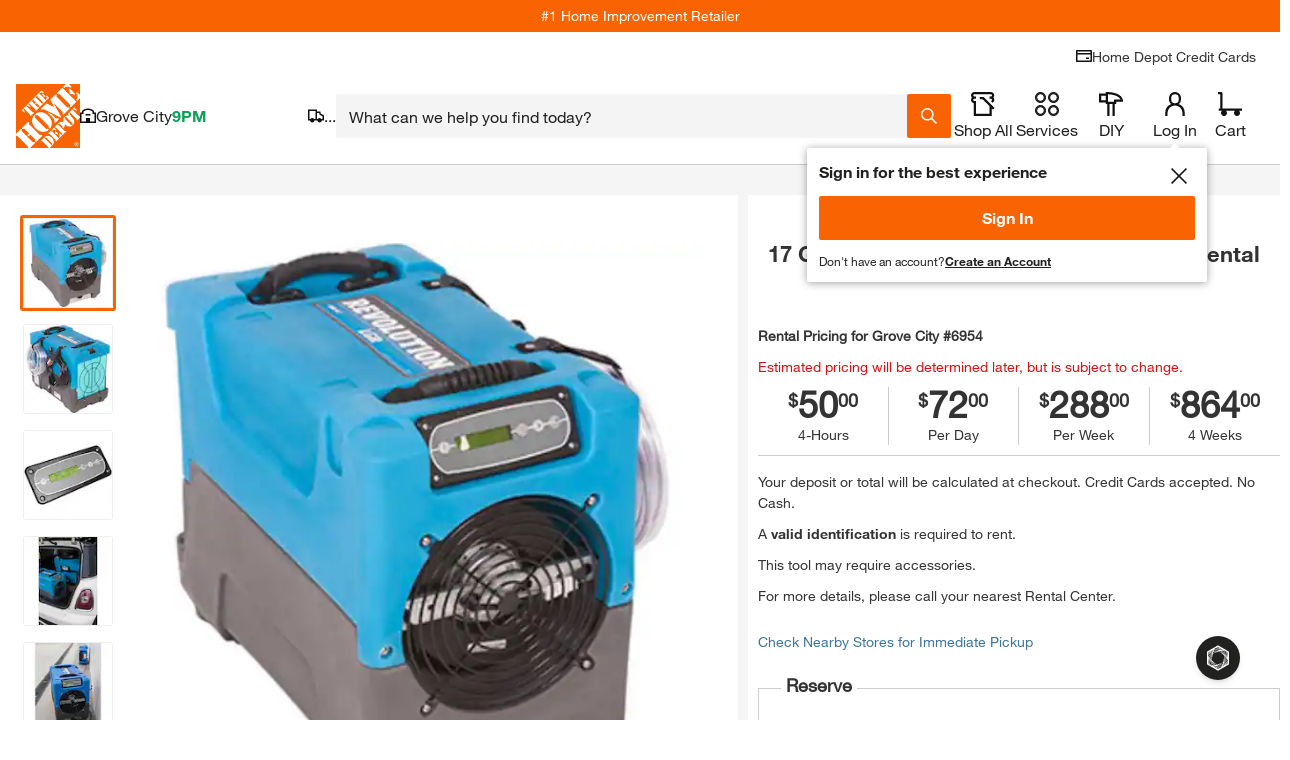

--- FILE ---
content_type: text/css
request_url: https://assets.thdstatic.com/experiences/rent-online/rent-online.501f50659890cbc241f6.css
body_size: 9065
content:
/*
! tailwindcss v3.3.6 | MIT License | https://tailwindcss.com
*/*,:after,:before{border:0 solid;-webkit-box-sizing:border-box;box-sizing:border-box}:after,:before{--tw-content:""}html{-webkit-text-size-adjust:100%;-webkit-font-feature-settings:normal;font-feature-settings:normal;font-family:ui-sans-serif,system-ui,-apple-system,BlinkMacSystemFont,Segoe UI,Roboto,Helvetica Neue,Arial,Noto Sans,sans-serif,Apple Color Emoji,Segoe UI Emoji,Segoe UI Symbol,Noto Color Emoji;font-variation-settings:normal;line-height:1.5;-moz-tab-size:4;-o-tab-size:4;tab-size:4}body{line-height:inherit;margin:0}hr{border-top-width:1px;color:inherit;height:0}abbr:where([title]){-webkit-text-decoration:underline dotted;text-decoration:underline dotted}h1,h2,h3,h4,h5,h6{font-size:inherit;font-weight:inherit}a{color:inherit;text-decoration:inherit}b,strong{font-weight:bolder}code,kbd,pre,samp{-webkit-font-feature-settings:normal;font-feature-settings:normal;font-family:ui-monospace,SFMono-Regular,Menlo,Monaco,Consolas,Liberation Mono,Courier New,monospace;font-size:1em;font-variation-settings:normal}small{font-size:80%}sub,sup{font-size:75%;line-height:0;position:relative;vertical-align:baseline}sub{bottom:-.25em}sup{top:-.5em}table{border-collapse:collapse;border-color:inherit;text-indent:0}button,input,optgroup,select,textarea{-webkit-font-feature-settings:inherit;font-feature-settings:inherit;color:inherit;font-family:inherit;font-size:100%;font-variation-settings:inherit;font-weight:inherit;line-height:inherit;margin:0;padding:0}button,select{text-transform:none}[type=button],[type=reset],[type=submit],button{-webkit-appearance:button;background-color:transparent;background-image:none}:-moz-focusring{outline:auto}:-moz-ui-invalid{box-shadow:none}progress{vertical-align:baseline}::-webkit-inner-spin-button,::-webkit-outer-spin-button{height:auto}[type=search]{-webkit-appearance:textfield;outline-offset:-2px}::-webkit-search-decoration{-webkit-appearance:none}::-webkit-file-upload-button{-webkit-appearance:button;font:inherit}summary{display:list-item}blockquote,dd,dl,figure,h1,h2,h3,h4,h5,h6,hr,p,pre{margin:0}fieldset{margin:0}fieldset,legend{padding:0}menu,ol,ul{list-style:none;margin:0;padding:0}dialog{padding:0}textarea{resize:vertical}input::-webkit-input-placeholder,textarea::-webkit-input-placeholder{color:#9ca3af;opacity:1}input::-moz-placeholder,textarea::-moz-placeholder{color:#9ca3af;opacity:1}input:-ms-input-placeholder,textarea:-ms-input-placeholder{color:#9ca3af;opacity:1}input::-ms-input-placeholder,textarea::-ms-input-placeholder{color:#9ca3af;opacity:1}input::placeholder,textarea::placeholder{color:#9ca3af;opacity:1}[role=button],button{cursor:pointer}:disabled{cursor:default}audio,canvas,embed,iframe,img,object,svg,video{display:block;vertical-align:middle}img,video{height:auto;max-width:100%}[hidden]{display:none}html{font-size:62.5%}b,strong{font-family:helvetica-neue-75-bold,ui-sans-serif,system-ui,-apple-system,BlinkMacSystemFont,Segoe UI,Roboto,Helvetica Neue,Arial,Noto Sans,sans-serif,Apple Color Emoji,Segoe UI Emoji,Segoe UI Symbol,Noto Color Emoji;font-weight:400}@font-face{font-display:swap;font-family:helvetica-neue-55-roman;font-style:normal;font-weight:400;src:url(https://assets.thdstatic.com/fonts/helvetica/HelveticaNeueLTW01-55Roman.woff2) format("woff2"),url(https://assets.thdstatic.com/fonts/helvetica/HelveticaNeueLTW01-55Roman.woff) format("woff")}@font-face{font-display:swap;font-family:helvetica-neue-75-bold;font-style:normal;font-weight:400;src:url(https://assets.thdstatic.com/fonts/helvetica/HelveticaNeueLTW01-75Bold.woff2) format("woff2"),url(https://assets.thdstatic.com/fonts/helvetica/HelveticaNeueLTW01-75Bold.woff) format("woff")}@font-face{font-display:swap;font-family:helvetica-neue-77-bold-cn;font-style:normal;font-weight:400;src:url(https://assets.thdstatic.com/fonts/helvetica/HelveticaNeueLTW01-77BoldCn.woff2) format("woff2"),url(https://assets.thdstatic.com/fonts/helvetica/HelveticaNeueLTW01-77BoldCn.woff) format("woff")}*,:after,:before{--tw-border-spacing-x:0;--tw-border-spacing-y:0;--tw-translate-x:0;--tw-translate-y:0;--tw-rotate:0;--tw-skew-x:0;--tw-skew-y:0;--tw-scale-x:1;--tw-scale-y:1;--tw-pan-x: ;--tw-pan-y: ;--tw-pinch-zoom: ;--tw-scroll-snap-strictness:proximity;--tw-gradient-from-position: ;--tw-gradient-via-position: ;--tw-gradient-to-position: ;--tw-ordinal: ;--tw-slashed-zero: ;--tw-numeric-figure: ;--tw-numeric-spacing: ;--tw-numeric-fraction: ;--tw-ring-inset: ;--tw-ring-offset-width:0px;--tw-ring-offset-color:#fff;--tw-ring-color:rgba(59,130,246,.5);--tw-ring-offset-shadow:0 0 #0000;--tw-ring-shadow:0 0 #0000;--tw-shadow:0 0 #0000;--tw-shadow-colored:0 0 #0000;--tw-blur: ;--tw-brightness: ;--tw-contrast: ;--tw-grayscale: ;--tw-hue-rotate: ;--tw-invert: ;--tw-saturate: ;--tw-sepia: ;--tw-drop-shadow: ;--tw-backdrop-blur: ;--tw-backdrop-brightness: ;--tw-backdrop-contrast: ;--tw-backdrop-grayscale: ;--tw-backdrop-hue-rotate: ;--tw-backdrop-invert: ;--tw-backdrop-opacity: ;--tw-backdrop-saturate: ;--tw-backdrop-sepia: }::-ms-backdrop{--tw-border-spacing-x:0;--tw-border-spacing-y:0;--tw-translate-x:0;--tw-translate-y:0;--tw-rotate:0;--tw-skew-x:0;--tw-skew-y:0;--tw-scale-x:1;--tw-scale-y:1;--tw-pan-x: ;--tw-pan-y: ;--tw-pinch-zoom: ;--tw-scroll-snap-strictness:proximity;--tw-gradient-from-position: ;--tw-gradient-via-position: ;--tw-gradient-to-position: ;--tw-ordinal: ;--tw-slashed-zero: ;--tw-numeric-figure: ;--tw-numeric-spacing: ;--tw-numeric-fraction: ;--tw-ring-inset: ;--tw-ring-offset-width:0px;--tw-ring-offset-color:#fff;--tw-ring-color:rgba(59,130,246,.5);--tw-ring-offset-shadow:0 0 #0000;--tw-ring-shadow:0 0 #0000;--tw-shadow:0 0 #0000;--tw-shadow-colored:0 0 #0000;--tw-blur: ;--tw-brightness: ;--tw-contrast: ;--tw-grayscale: ;--tw-hue-rotate: ;--tw-invert: ;--tw-saturate: ;--tw-sepia: ;--tw-drop-shadow: ;--tw-backdrop-blur: ;--tw-backdrop-brightness: ;--tw-backdrop-contrast: ;--tw-backdrop-grayscale: ;--tw-backdrop-hue-rotate: ;--tw-backdrop-invert: ;--tw-backdrop-opacity: ;--tw-backdrop-saturate: ;--tw-backdrop-sepia: }::backdrop{--tw-border-spacing-x:0;--tw-border-spacing-y:0;--tw-translate-x:0;--tw-translate-y:0;--tw-rotate:0;--tw-skew-x:0;--tw-skew-y:0;--tw-scale-x:1;--tw-scale-y:1;--tw-pan-x: ;--tw-pan-y: ;--tw-pinch-zoom: ;--tw-scroll-snap-strictness:proximity;--tw-gradient-from-position: ;--tw-gradient-via-position: ;--tw-gradient-to-position: ;--tw-ordinal: ;--tw-slashed-zero: ;--tw-numeric-figure: ;--tw-numeric-spacing: ;--tw-numeric-fraction: ;--tw-ring-inset: ;--tw-ring-offset-width:0px;--tw-ring-offset-color:#fff;--tw-ring-color:rgba(59,130,246,.5);--tw-ring-offset-shadow:0 0 #0000;--tw-ring-shadow:0 0 #0000;--tw-shadow:0 0 #0000;--tw-shadow-colored:0 0 #0000;--tw-blur: ;--tw-brightness: ;--tw-contrast: ;--tw-grayscale: ;--tw-hue-rotate: ;--tw-invert: ;--tw-saturate: ;--tw-sepia: ;--tw-drop-shadow: ;--tw-backdrop-blur: ;--tw-backdrop-brightness: ;--tw-backdrop-contrast: ;--tw-backdrop-grayscale: ;--tw-backdrop-hue-rotate: ;--tw-backdrop-invert: ;--tw-backdrop-opacity: ;--tw-backdrop-saturate: ;--tw-backdrop-sepia: }.sui-btn-base{height:3.6rem;outline-width:0;position:relative}.sui-btn-base:focus-visible{--tw-bg-opacity:1;--tw-text-opacity:1;background-color:rgb(251 197 36/var(--tw-bg-opacity));color:rgb(33 33 32/var(--tw-text-opacity))}@media (min-width:640px){.sui-btn-base{height:4.4rem}}.sui-btn{-webkit-box-align:center;-ms-flex-align:center;-webkit-box-pack:center;-ms-flex-pack:center;-webkit-tap-highlight-color:rgba(0,0,0,0);align-items:center;-webkit-appearance:none;-moz-appearance:none;appearance:none;-webkit-box-sizing:border-box;box-sizing:border-box;cursor:pointer;display:-webkit-inline-box;display:-ms-inline-flexbox;display:inline-flex;height:4.4rem;justify-content:center;outline:2px solid transparent;outline-offset:2px;outline-width:0;position:relative;text-decoration-line:none;-webkit-user-select:none;-moz-user-select:none;-ms-user-select:none;user-select:none;vertical-align:middle}.sui-btn-primary{border-radius:.2rem;border-width:0;padding-left:1.6rem;padding-right:1.6rem}.sui-btn-primary-active{--tw-bg-opacity:1;--tw-text-opacity:1;background-color:rgb(249 99 2/var(--tw-bg-opacity));color:rgb(255 255 255/var(--tw-text-opacity))}.sui-btn-primary-inactive{--tw-bg-opacity:1;--tw-text-opacity:1;background-color:rgb(244 244 244/var(--tw-bg-opacity));color:rgb(204 204 203/var(--tw-text-opacity));cursor:default;pointer-events:none}@media (hover:hover) and (pointer:fine){.sui-btn-primary-hover:hover{--tw-bg-opacity:1;--tw-text-opacity:1;background-color:rgb(33 33 32/var(--tw-bg-opacity));color:rgb(255 255 255/var(--tw-text-opacity))}}.sui-btn-primary-focus:focus-visible{--tw-bg-opacity:1;--tw-text-opacity:1;background-color:rgb(251 197 36/var(--tw-bg-opacity));color:rgb(33 33 32/var(--tw-text-opacity))}.sui-btn-secondary{--tw-bg-opacity:1;background-color:rgb(255 255 255/var(--tw-bg-opacity));border-radius:.2rem;border-width:0;outline-offset:-2px;outline-width:2px;padding-left:1.6rem;padding-right:1.6rem}.sui-btn-secondary-active{--tw-text-opacity:1;color:rgb(249 99 2/var(--tw-text-opacity));outline-color:#f96302}.sui-btn-secondary-inactive{--tw-text-opacity:1;color:rgb(204 204 203/var(--tw-text-opacity));cursor:default;outline-color:#cccccb;pointer-events:none}@media (hover:hover) and (pointer:fine){.sui-btn-secondary-hover:hover{--tw-bg-opacity:1;--tw-text-opacity:1;background-color:rgb(33 33 32/var(--tw-bg-opacity));color:rgb(255 255 255/var(--tw-text-opacity));outline-width:0}}.sui-btn-secondary-focus:focus-visible{--tw-bg-opacity:1;--tw-text-opacity:1;background-color:rgb(251 197 36/var(--tw-bg-opacity));color:rgb(33 33 32/var(--tw-text-opacity));outline-width:0}.sui-btn-text{border-bottom-width:2px;border-style:solid;font-family:helvetica-neue-55-roman,ui-sans-serif,system-ui,-apple-system,BlinkMacSystemFont,Segoe UI,Roboto,Helvetica Neue,Arial,Noto Sans,sans-serif,Apple Color Emoji,Segoe UI Emoji,Segoe UI Symbol,Noto Color Emoji;font-weight:400;padding-left:.4rem;padding-right:.4rem;width:-webkit-fit-content;width:-moz-fit-content;width:fit-content}.sui-btn-text-active{--tw-border-opacity:1;--tw-text-opacity:1;border-color:rgb(18 17 17/var(--tw-border-opacity));color:rgb(33 33 32/var(--tw-text-opacity))}.sui-btn-text-inactive{--tw-border-opacity:1;--tw-text-opacity:1;border-color:rgb(204 204 203/var(--tw-border-opacity));color:rgb(204 204 203/var(--tw-text-opacity))}@media (hover:hover) and (pointer:fine){.sui-btn-text-hover:hover{--tw-border-opacity:1;border-color:rgb(249 99 2/var(--tw-border-opacity))}}.sui-btn-text-focus:focus-visible{--tw-bg-opacity:1;--tw-text-opacity:1;background-color:rgb(251 197 36/var(--tw-bg-opacity));border-width:0;color:rgb(33 33 32/var(--tw-text-opacity));padding-bottom:2px}.sui-btn-ghost{font-family:helvetica-neue-55-roman,ui-sans-serif,system-ui,-apple-system,BlinkMacSystemFont,Segoe UI,Roboto,Helvetica Neue,Arial,Noto Sans,sans-serif,Apple Color Emoji,Segoe UI Emoji,Segoe UI Symbol,Noto Color Emoji;padding-left:1.6rem;padding-right:1.6rem;width:-webkit-fit-content;width:-moz-fit-content;width:fit-content}.sui-btn-ghost-active{--tw-text-opacity:1;background-color:transparent;color:rgb(33 33 32/var(--tw-text-opacity))}.sui-btn-ghost-inactive{--tw-text-opacity:1;color:rgb(204 204 203/var(--tw-text-opacity))}@media (hover:hover) and (pointer:fine){.sui-btn-ghost-hover:hover{--tw-bg-opacity:1;--tw-text-opacity:1;background-color:rgb(33 33 32/var(--tw-bg-opacity));color:rgb(255 255 255/var(--tw-text-opacity))}}.sui-btn-ghost-focus:focus-visible{--tw-bg-opacity:1;--tw-text-opacity:1;background-color:rgb(251 197 36/var(--tw-bg-opacity));color:rgb(33 33 32/var(--tw-text-opacity))}.sui-tab-base{-ms-flex-negative:0;-webkit-box-orient:vertical;-webkit-box-direction:normal;-webkit-box-pack:center;-ms-flex-pack:center;--tw-text-opacity:1;-webkit-tap-highlight-color:rgba(0,0,0,0);background-color:transparent;border-radius:0;border-style:none;-webkit-box-sizing:border-box;box-sizing:border-box;color:rgb(122 121 120/var(--tw-text-opacity));cursor:pointer;display:-webkit-inline-box;display:-ms-inline-flexbox;display:inline-flex;-ms-flex-direction:column;flex-direction:column;flex-shrink:0;justify-content:center;max-width:360px;min-height:48px;min-width:90px;outline:2px solid transparent;outline-offset:2px;padding:1.2rem .8rem;position:relative;text-align:center;text-decoration-line:none;-webkit-user-select:none;-moz-user-select:none;-ms-user-select:none;user-select:none;vertical-align:middle}.sui-tab-base,.sui-table-sort-label{-webkit-box-align:center;-ms-flex-align:center;align-items:center}.sui-table-sort-label{-webkit-box-pack:justify;-ms-flex-pack:justify;display:-webkit-box;display:-ms-flexbox;display:flex;height:100%;justify-content:space-between;padding-left:1.6rem;padding-right:1.6rem;width:100%}@media (hover:hover) and (pointer:fine){.sui-table-sort-label:hover{--tw-bg-opacity:1;background-color:rgb(225 225 225/var(--tw-bg-opacity))}}.sui-table-sort-label:focus-visible{--tw-bg-opacity:1;background-color:rgb(251 197 36/var(--tw-bg-opacity));outline:2px solid transparent;outline-offset:2px}.sui-table-last-row>td:first-child{border-bottom-left-radius:.2rem}.sui-table-last-row>td:last-child{border-bottom-right-radius:.2rem}.sui-table-last-row>td{border-bottom-width:1px}.sui-table-collapsed-row>td{border-width:0!important;padding:0!important}.sui-table-head>tr:first-child>th:first-child{border-top-left-radius:.2rem}.sui-table-head>tr:first-child>th:last-child{border-top-right-radius:.2rem}.sui-table-head>tr:first-child>th{border-top-width:1px}.sui-table-cell-base{--tw-border-opacity:1;border-color:rgb(204 204 203/var(--tw-border-opacity));border-style:solid}.sui-table-cell-base:first-child{border-left-width:1px}.sui-table-cell-base:last-child{border-right-width:1px}.sui-lab-btn-base{-webkit-box-pack:center;-ms-flex-pack:center;-webkit-tap-highlight-color:rgba(0,0,0,0);background-color:transparent;border-style:none;-webkit-box-sizing:border-box;box-sizing:border-box;color:inherit;cursor:pointer;display:-webkit-inline-box;display:-ms-inline-flexbox;display:inline-flex;justify-content:center;margin:0;padding:0;position:relative;text-align:inherit;-webkit-user-select:none;-moz-user-select:none;-ms-user-select:none;user-select:none;vertical-align:middle}.sui-chip-base,.sui-lab-btn-base{-webkit-box-align:center;-ms-flex-align:center;align-items:center;outline:2px solid transparent;outline-offset:2px}.sui-chip-base{--tw-border-opacity:1;--tw-text-opacity:1;border-color:rgb(18 17 17/var(--tw-border-opacity));border-radius:.2rem;border-style:solid;border-width:1px;color:rgb(33 33 32/var(--tw-text-opacity));display:-webkit-box;display:-ms-flexbox;display:flex;height:3.2rem;outline-width:0;white-space:nowrap}.sui-chip-interactive{--tw-bg-opacity:1;background-color:rgb(255 255 255/var(--tw-bg-opacity))}@media (hover:hover) and (pointer:fine){.sui-chip-interactive:hover{--tw-bg-opacity:1;background-color:rgb(225 225 225/var(--tw-bg-opacity));border-color:transparent}}.sui-chip-interactive:focus-visible{--tw-bg-opacity:1;background-color:rgb(251 197 36/var(--tw-bg-opacity));border-color:transparent}.sui-chip-inactive{--tw-border-opacity:1;--tw-bg-opacity:1;--tw-text-opacity:1;background-color:rgb(255 255 255/var(--tw-bg-opacity));border-color:rgb(204 204 203/var(--tw-border-opacity));color:rgb(204 204 203/var(--tw-text-opacity))}.sui-chip-loading{--tw-bg-opacity:1!important;background-color:rgb(225 225 225/var(--tw-bg-opacity))!important;border-color:transparent!important;color:transparent!important;position:relative!important}.sui-paper{--tw-bg-opacity:1;--tw-text-opacity:1;background-color:rgb(255 255 255/var(--tw-bg-opacity));color:rgb(33 33 32/var(--tw-text-opacity))}.sui-paper-outlined{--tw-border-opacity:1;border-color:rgb(204 204 203/var(--tw-border-opacity));border-style:solid;border-width:1px}.sui-h1-display{font-family:helvetica-neue-77-bold-cn,ui-sans-serif,system-ui,-apple-system,BlinkMacSystemFont,Segoe UI,Roboto,Helvetica Neue,Arial,Noto Sans,sans-serif,Apple Color Emoji,Segoe UI Emoji,Segoe UI Symbol,Noto Color Emoji;font-size:3.2rem;letter-spacing:.025em;line-height:1.25;text-transform:none}@media (min-width:768px){.sui-h1-display{font-size:4rem}}@media (min-width:1280px){.sui-h1-display{font-size:4.8rem}}.sui-h2-display{font-family:helvetica-neue-77-bold-cn,ui-sans-serif,system-ui,-apple-system,BlinkMacSystemFont,Segoe UI,Roboto,Helvetica Neue,Arial,Noto Sans,sans-serif,Apple Color Emoji,Segoe UI Emoji,Segoe UI Symbol,Noto Color Emoji;font-size:2.8rem;letter-spacing:.025em;line-height:1.25;text-transform:none}@media (min-width:768px){.sui-h2-display{font-size:3rem}}@media (min-width:1280px){.sui-h2-display{font-size:3.6rem}}.sui-h3-display{font-family:helvetica-neue-77-bold-cn,ui-sans-serif,system-ui,-apple-system,BlinkMacSystemFont,Segoe UI,Roboto,Helvetica Neue,Arial,Noto Sans,sans-serif,Apple Color Emoji,Segoe UI Emoji,Segoe UI Symbol,Noto Color Emoji;font-size:2.2rem;letter-spacing:.025em;line-height:1.25;text-transform:none}@media (min-width:768px){.sui-h3-display{font-size:2.4rem}}@media (min-width:1280px){.sui-h3-display{font-size:2.8rem}}.sui-h4-display{font-family:helvetica-neue-77-bold-cn,ui-sans-serif,system-ui,-apple-system,BlinkMacSystemFont,Segoe UI,Roboto,Helvetica Neue,Arial,Noto Sans,sans-serif,Apple Color Emoji,Segoe UI Emoji,Segoe UI Symbol,Noto Color Emoji;font-size:2rem;letter-spacing:.025em;line-height:1.25;text-transform:none}@media (min-width:768px){.sui-h4-display{font-size:2.2rem}}@media (min-width:1280px){.sui-h4-display{font-size:2.4rem}}.sui-h5-display{font-size:1.8rem}.sui-h5-display,.sui-h6-display{font-family:helvetica-neue-77-bold-cn,ui-sans-serif,system-ui,-apple-system,BlinkMacSystemFont,Segoe UI,Roboto,Helvetica Neue,Arial,Noto Sans,sans-serif,Apple Color Emoji,Segoe UI Emoji,Segoe UI Symbol,Noto Color Emoji;letter-spacing:.025em;line-height:1.25;text-transform:none}.sui-h6-display{font-size:1.6rem}.sui-h1-bold{font-family:helvetica-neue-75-bold,ui-sans-serif,system-ui,-apple-system,BlinkMacSystemFont,Segoe UI,Roboto,Helvetica Neue,Arial,Noto Sans,sans-serif,Apple Color Emoji,Segoe UI Emoji,Segoe UI Symbol,Noto Color Emoji;font-size:2.8rem;letter-spacing:0;line-height:1.25;text-transform:none}@media (min-width:768px){.sui-h1-bold{font-size:3rem}}@media (min-width:1280px){.sui-h1-bold{font-size:3.2rem}}.sui-h2-bold{font-family:helvetica-neue-75-bold,ui-sans-serif,system-ui,-apple-system,BlinkMacSystemFont,Segoe UI,Roboto,Helvetica Neue,Arial,Noto Sans,sans-serif,Apple Color Emoji,Segoe UI Emoji,Segoe UI Symbol,Noto Color Emoji;font-size:2.4rem;letter-spacing:0;line-height:1.25;text-transform:none}@media (min-width:768px){.sui-h2-bold{font-size:2.8rem}}@media (min-width:1280px){.sui-h2-bold{font-size:3rem}}.sui-h3-bold{font-family:helvetica-neue-75-bold,ui-sans-serif,system-ui,-apple-system,BlinkMacSystemFont,Segoe UI,Roboto,Helvetica Neue,Arial,Noto Sans,sans-serif,Apple Color Emoji,Segoe UI Emoji,Segoe UI Symbol,Noto Color Emoji;font-size:2.2rem;letter-spacing:0;line-height:1.25;text-transform:none}@media (min-width:1280px){.sui-h3-bold{font-size:2.4rem}}.sui-h4-bold{font-family:helvetica-neue-75-bold,ui-sans-serif,system-ui,-apple-system,BlinkMacSystemFont,Segoe UI,Roboto,Helvetica Neue,Arial,Noto Sans,sans-serif,Apple Color Emoji,Segoe UI Emoji,Segoe UI Symbol,Noto Color Emoji;font-size:2rem;letter-spacing:0;line-height:1.25;text-transform:none}@media (min-width:1280px){.sui-h4-bold{font-size:2.2rem}}.sui-h5-bold{font-size:1.8rem}.sui-h5-bold,.sui-h6-bold{font-family:helvetica-neue-75-bold,ui-sans-serif,system-ui,-apple-system,BlinkMacSystemFont,Segoe UI,Roboto,Helvetica Neue,Arial,Noto Sans,sans-serif,Apple Color Emoji,Segoe UI Emoji,Segoe UI Symbol,Noto Color Emoji;letter-spacing:0;line-height:1.25;text-transform:none}.sui-h6-bold{font-size:1.6rem}.sui-collapse-root{height:0;overflow:hidden;-webkit-transition-duration:.3s;transition-duration:.3s;-webkit-transition-property:height;transition-property:height;-webkit-transition-timing-function:cubic-bezier(.4,0,.2,1);transition-timing-function:cubic-bezier(.4,0,.2,1)}.sui-accordion-header-root{--tw-border-opacity:1;border-color:rgb(204 204 203/var(--tw-border-opacity));border-style:solid;border-width:1px;display:-webkit-box;display:-ms-flexbox;display:flex;padding-left:1.6rem;padding-right:1.6rem}@media (hover:hover) and (pointer:fine){.sui-accordion-header-root:hover{--tw-bg-opacity:1;background-color:rgb(244 244 244/var(--tw-bg-opacity))}}.sui-accordion-header-root:focus-visible{--tw-border-opacity:1;--tw-bg-opacity:1;--tw-text-opacity:1;background-color:rgb(33 33 32/var(--tw-bg-opacity));border-color:rgb(251 197 36/var(--tw-border-opacity));border-width:4px;color:rgb(255 255 255/var(--tw-text-opacity))}.sui-input-base-root{-webkit-box-align:center;-ms-flex-align:center;align-items:center;-webkit-box-sizing:border-box;box-sizing:border-box;cursor:text;display:-webkit-inline-box;display:-ms-inline-flexbox;display:inline-flex;font-family:helvetica-neue-55-roman,ui-sans-serif,system-ui,-apple-system,BlinkMacSystemFont,Segoe UI,Roboto,Helvetica Neue,Arial,Noto Sans,sans-serif,Apple Color Emoji,Segoe UI Emoji,Segoe UI Symbol,Noto Color Emoji;font-size:1.6rem;line-height:1.25;position:relative}.sui-input-base-input{--tw-ring-offset-shadow:var(--tw-ring-inset) 0 0 0 var(--tw-ring-offset-width) var(--tw-ring-offset-color);--tw-ring-shadow:var(--tw-ring-inset) 0 0 0 calc(var(--tw-ring-offset-width)) var(--tw-ring-color);border-width:0;-webkit-box-shadow:var(--tw-ring-offset-shadow),var(--tw-ring-shadow),var(--tw-shadow,0 0 #0000);box-shadow:var(--tw-ring-offset-shadow),var(--tw-ring-shadow),var(--tw-shadow,0 0 #0000);-webkit-box-sizing:content-box;box-sizing:content-box;color:currentColor;display:block;margin:0;min-width:0;outline:2px solid transparent;outline-offset:2px;padding-bottom:1.2rem;padding-top:1.2rem;width:100%}.sui-input-base-outline{--tw-border-opacity:1;border-color:rgb(122 121 120/var(--tw-border-opacity));border-radius:.2rem;border-style:solid;border-width:1px;-webkit-box-sizing:border-box;box-sizing:border-box;inset:0;margin:0;padding:0 .8rem;pointer-events:none;position:absolute}.sui-tile-dashed-border{--sui-dashed-color:#7a7978;background-image:repeating-linear-gradient(0deg,var(--sui-dashed-color),var(--sui-dashed-color) 8px,transparent 8px,transparent 16px,var(--sui-dashed-color) 16px),repeating-linear-gradient(90deg,var(--sui-dashed-color),var(--sui-dashed-color) 8px,transparent 8px,transparent 16px,var(--sui-dashed-color) 16px),repeating-linear-gradient(180deg,var(--sui-dashed-color),var(--sui-dashed-color) 8px,transparent 8px,transparent 16px,var(--sui-dashed-color) 16px),repeating-linear-gradient(270deg,var(--sui-dashed-color),var(--sui-dashed-color) 8px,transparent 8px,transparent 16px,var(--sui-dashed-color) 16px);background-position:0 0,0 0,100% 0,0 100%;background-repeat:no-repeat;background-size:var(--sui-dashed-width,1px) 100%,100% var(--sui-dashed-width,1px),var(--sui-dashed-width,1px) 100%,100% var(--sui-dashed-width,1px)}.sui-swiper-scrollbar{-webkit-box-flex:1;-ms-flex-positive:1;--tw-pan-y:pan-y;--tw-bg-opacity:1;background-color:rgb(225 225 225/var(--tw-bg-opacity));flex-grow:1;height:.4rem;margin-top:22px;min-width:45%;padding-bottom:2px;padding-top:2px;-ms-touch-action:var(--tw-pan-x) var(--tw-pan-y) var(--tw-pinch-zoom);touch-action:var(--tw-pan-x) var(--tw-pan-y) var(--tw-pinch-zoom);-webkit-transition-duration:.15s;transition-duration:.15s;-webkit-transition-property:opacity;transition-property:opacity;-webkit-transition-timing-function:cubic-bezier(.4,0,.2,1);transition-timing-function:cubic-bezier(.4,0,.2,1)}.sui-swiper-scrollbar:after{content:var(--tw-content);cursor:pointer;display:block;height:4.4rem;margin-top:-2rem}@media (min-width:640px){.sui-swiper-scrollbar{opacity:0}@media (hover:hover) and (pointer:fine){.sui-group:hover .sui-swiper-scrollbar{opacity:1}}}.sui-pointer-events-none{pointer-events:none}.sui-pointer-events-auto{pointer-events:auto}.sui-visible{visibility:visible}.sui-invisible{visibility:hidden}.sui-fixed{position:fixed}.sui-absolute{position:absolute}.sui-relative{position:relative}.sui-sticky{position:sticky}.sui-inset-0{inset:0}.\!sui-top-0{top:0!important}.sui-bottom-0{bottom:0}.sui-left-0{left:0}.sui-left-1\/2{left:50%}.sui-left-4{left:1.6rem}.sui-left-\[15px\]{left:15px}.sui-left-\[calc\(50\%-8px\)\]{left:calc(50% - 8px)}.sui-right-0{right:0}.sui-right-3{right:1.2rem}.sui-top-0{top:0}.sui-top-3{top:1.2rem}.sui-top-5{top:2rem}.sui-top-\[23px\]{top:23px}.sui-top-\[calc\(50\%-15px\)\]{top:calc(50% - 15px)}.sui-z-0{z-index:0}.sui-z-10{z-index:10}.sui-z-20{z-index:20}.sui-z-30{z-index:30}.sui-order-first{-webkit-box-ordinal-group:-9998;-ms-flex-order:-9999;order:-9999}.sui-col-span-12{grid-column:span 12/span 12}.sui-col-span-3{grid-column:span 3/span 3}.sui-col-span-5{grid-column:span 5/span 5}.sui-col-span-6{grid-column:span 6/span 6}.sui-col-start-1{grid-column-start:1}.sui-col-start-2{grid-column-start:2}.sui-col-start-9{grid-column-start:9}.sui-col-end-10{grid-column-end:10}.sui-col-end-12{grid-column-end:12}.sui-col-end-13{grid-column-end:13}.sui-col-end-9{grid-column-end:9}.sui-float-right{float:right}.sui-float-left{float:left}.sui-float-none{float:none}.sui-clear-both{clear:both}.sui-m-0{margin:0}.sui-m-1{margin:.4rem}.sui-m-2{margin:.8rem}.sui-m-2px{margin:2px}.sui-m-3{margin:1.2rem}.sui--mx-1px{margin-left:-1px;margin-right:-1px}.sui-mx-0{margin-left:0;margin-right:0}.sui-mx-4{margin-left:1.6rem;margin-right:1.6rem}.sui-mx-6{margin-left:2.4rem;margin-right:2.4rem}.sui-mx-auto{margin-left:auto;margin-right:auto}.sui-my-1{margin-bottom:.4rem;margin-top:.4rem}.sui-my-3{margin-bottom:1.2rem;margin-top:1.2rem}.sui-my-4{margin-bottom:1.6rem;margin-top:1.6rem}.-sui-ml-2{margin-left:-.8rem}.-sui-mr-2{margin-right:-.8rem}.-sui-mt-1{margin-top:-.4rem}.sui--ml-1{margin-left:-.4rem}.sui--ml-2{margin-left:-.8rem}.sui--ml-\[0\.6rem\]{margin-left:-.6rem}.sui--ml-\[1\.4rem\]{margin-left:-1.4rem}.sui--ml-\[1rem\]{margin-left:-1rem}.sui--mr-1{margin-right:-.4rem}.sui--mr-2{margin-right:-.8rem}.sui--mr-\[0\.6rem\]{margin-right:-.6rem}.sui--mr-\[1\.4rem\]{margin-right:-1.4rem}.sui--mr-\[1rem\]{margin-right:-1rem}.sui--mt-1{margin-top:-.4rem}.sui--mt-2px{margin-top:-2px}.sui-mb-0{margin-bottom:0}.sui-mb-1{margin-bottom:.4rem}.sui-mb-2{margin-bottom:.8rem}.sui-mb-3{margin-bottom:1.2rem}.sui-mb-4{margin-bottom:1.6rem}.sui-mb-5{margin-bottom:2rem}.sui-mb-8{margin-bottom:3.2rem}.sui-ml-1{margin-left:.4rem}.sui-ml-2{margin-left:.8rem}.sui-ml-4{margin-left:1.6rem}.sui-ml-5{margin-left:2rem}.sui-ml-6{margin-left:2.4rem}.sui-ml-\[-7px\]{margin-left:-7px}.sui-ml-auto{margin-left:auto}.sui-mr-0{margin-right:0}.sui-mr-1{margin-right:.4rem}.sui-mr-1px{margin-right:1px}.sui-mr-2{margin-right:.8rem}.sui-mr-3{margin-right:1.2rem}.sui-mr-4{margin-right:1.6rem}.sui-mr-5{margin-right:2rem}.sui-mr-6{margin-right:2.4rem}.sui-mr-\[16px\]{margin-right:16px}.sui-mt-0{margin-top:0}.sui-mt-1{margin-top:.4rem}.sui-mt-2{margin-top:.8rem}.sui-mt-2px{margin-top:2px}.sui-mt-4{margin-top:1.6rem}.sui-box-border{-webkit-box-sizing:border-box;box-sizing:border-box}.sui-line-clamp-1{-webkit-line-clamp:1}.sui-line-clamp-1,.sui-line-clamp-2{-webkit-box-orient:vertical;display:-webkit-box;overflow:hidden}.sui-line-clamp-2{-webkit-line-clamp:2}.sui-line-clamp-3{-webkit-line-clamp:3}.sui-line-clamp-3,.sui-line-clamp-4{-webkit-box-orient:vertical;display:-webkit-box;overflow:hidden}.sui-line-clamp-4{-webkit-line-clamp:4}.sui-line-clamp-5{-webkit-line-clamp:5}.sui-line-clamp-5,.sui-line-clamp-6{-webkit-box-orient:vertical;display:-webkit-box;overflow:hidden}.sui-line-clamp-6{-webkit-line-clamp:6}.sui-block{display:block}.sui-inline-block{display:inline-block}.sui-inline{display:inline}.sui-flex{display:-webkit-box;display:-ms-flexbox;display:flex}.sui-inline-flex{display:-webkit-inline-box;display:-ms-inline-flexbox;display:inline-flex}.sui-grid{display:grid}.sui-hidden{display:none}.sui-aspect-square{aspect-ratio:1/1}.sui-aspect-video{aspect-ratio:16/9}.sui-h-0{height:0}.sui-h-1{height:.4rem}.sui-h-10{height:4rem}.sui-h-11{height:4.4rem}.sui-h-12{height:4.8rem}.sui-h-14{height:5.6rem}.sui-h-16{height:6.4rem}.sui-h-2{height:.8rem}.sui-h-20{height:8rem}.sui-h-24{height:9.6rem}.sui-h-28{height:11.2rem}.sui-h-2px{height:2px}.sui-h-3{height:1.2rem}.sui-h-32{height:12.8rem}.sui-h-36{height:14.4rem}.sui-h-4{height:1.6rem}.sui-h-40{height:16rem}.sui-h-44{height:17.6rem}.sui-h-48{height:19.2rem}.sui-h-5{height:2rem}.sui-h-52{height:20.8rem}.sui-h-56{height:22.4rem}.sui-h-6{height:2.4rem}.sui-h-60{height:24rem}.sui-h-7{height:2.8rem}.sui-h-8{height:3.2rem}.sui-h-9{height:3.6rem}.sui-h-\[20px\]{height:20px}.sui-h-\[50\%\]{height:50%}.sui-h-\[645px\]{height:645px}.sui-h-\[6px\]{height:6px}.sui-h-auto{height:auto}.sui-h-fit{height:-webkit-fit-content;height:-moz-fit-content;height:fit-content}.sui-h-full{height:100%}.sui-h-screen{height:100vh}.sui-max-h-\[50\%\]{max-height:50%}.sui-max-h-\[calc\(100\%-32px\)\]{max-height:calc(100% - 32px)}.sui-min-h-\[48px\]{min-height:48px}.sui-min-h-\[50\%\]{min-height:50%}.sui-w-1{width:.4rem}.sui-w-1\/2{width:50%}.sui-w-1\/5{width:20%}.sui-w-10{width:4rem}.sui-w-11{width:4.4rem}.sui-w-12{width:4.8rem}.sui-w-14{width:5.6rem}.sui-w-16{width:6.4rem}.sui-w-2{width:.8rem}.sui-w-2\/5{width:40%}.sui-w-20{width:8rem}.sui-w-24{width:9.6rem}.sui-w-28{width:11.2rem}.sui-w-2px{width:2px}.sui-w-3{width:1.2rem}.sui-w-3\/5{width:60%}.sui-w-32{width:12.8rem}.sui-w-36{width:14.4rem}.sui-w-4{width:1.6rem}.sui-w-4\/5{width:80%}.sui-w-40{width:16rem}.sui-w-44{width:17.6rem}.sui-w-48{width:19.2rem}.sui-w-5{width:2rem}.sui-w-52{width:20.8rem}.sui-w-56{width:22.4rem}.sui-w-6{width:2.4rem}.sui-w-6\/12{width:50%}.sui-w-60{width:24rem}.sui-w-7{width:2.8rem}.sui-w-8{width:3.2rem}.sui-w-9{width:3.6rem}.sui-w-\[10\%\]{width:10%}.sui-w-\[20px\]{width:20px}.sui-w-auto{width:auto}.sui-w-fit{width:-webkit-fit-content;width:-moz-fit-content;width:fit-content}.sui-w-full{width:100%}.sui-min-w-0{min-width:0}.sui-min-w-\[128px\]{min-width:128px}.sui-min-w-full{min-width:100%}.sui-min-w-min{min-width:-webkit-min-content;min-width:-moz-min-content;min-width:min-content}.sui-max-w-\[182px\]{max-width:182px}.sui-max-w-full{max-width:100%}.sui-max-w-md{max-width:44.8rem}.sui-max-w-none{max-width:none}.sui-flex-auto{-webkit-box-flex:1;-ms-flex:1 1 auto;flex:1 1 auto}.sui-shrink{-ms-flex-negative:1;flex-shrink:1}.sui-shrink-0{-ms-flex-negative:0;flex-shrink:0}.sui-grow{-webkit-box-flex:1;-ms-flex-positive:1;flex-grow:1}.sui-grow-0{-webkit-box-flex:0;-ms-flex-positive:0;flex-grow:0}.sui-basis-0{-ms-flex-preferred-size:0.0rem;flex-basis:0.0rem}.sui-basis-1\/4{-ms-flex-preferred-size:25%;flex-basis:25%}.sui-basis-2\/4{-ms-flex-preferred-size:50%;flex-basis:50%}.sui-basis-3\/4{-ms-flex-preferred-size:75%;flex-basis:75%}.sui-basis-auto{-ms-flex-preferred-size:auto;flex-basis:auto}.sui-basis-full{-ms-flex-preferred-size:100%;flex-basis:100%}.sui-border-separate{border-collapse:separate}.sui-border-spacing-0{--tw-border-spacing-x:0.0rem;--tw-border-spacing-y:0.0rem;border-spacing:var(--tw-border-spacing-x) var(--tw-border-spacing-y)}.sui--translate-x-0{--tw-translate-x:-0.0rem}.sui--translate-x-0,.sui--translate-x-1{-webkit-transform:translate(var(--tw-translate-x),var(--tw-translate-y)) rotate(var(--tw-rotate)) skewX(var(--tw-skew-x)) skewY(var(--tw-skew-y)) scaleX(var(--tw-scale-x)) scaleY(var(--tw-scale-y));transform:translate(var(--tw-translate-x),var(--tw-translate-y)) rotate(var(--tw-rotate)) skewX(var(--tw-skew-x)) skewY(var(--tw-skew-y)) scaleX(var(--tw-scale-x)) scaleY(var(--tw-scale-y))}.sui--translate-x-1{--tw-translate-x:-0.4rem}.sui--translate-x-1\/2{--tw-translate-x:-50%}.sui--translate-x-1\/2,.sui--translate-x-2{-webkit-transform:translate(var(--tw-translate-x),var(--tw-translate-y)) rotate(var(--tw-rotate)) skewX(var(--tw-skew-x)) skewY(var(--tw-skew-y)) scaleX(var(--tw-scale-x)) scaleY(var(--tw-scale-y));transform:translate(var(--tw-translate-x),var(--tw-translate-y)) rotate(var(--tw-rotate)) skewX(var(--tw-skew-x)) skewY(var(--tw-skew-y)) scaleX(var(--tw-scale-x)) scaleY(var(--tw-scale-y))}.sui--translate-x-2{--tw-translate-x:-0.8rem}.sui--translate-x-3{--tw-translate-x:-1.2rem}.sui--translate-x-3,.sui--translate-x-4{-webkit-transform:translate(var(--tw-translate-x),var(--tw-translate-y)) rotate(var(--tw-rotate)) skewX(var(--tw-skew-x)) skewY(var(--tw-skew-y)) scaleX(var(--tw-scale-x)) scaleY(var(--tw-scale-y));transform:translate(var(--tw-translate-x),var(--tw-translate-y)) rotate(var(--tw-rotate)) skewX(var(--tw-skew-x)) skewY(var(--tw-skew-y)) scaleX(var(--tw-scale-x)) scaleY(var(--tw-scale-y))}.sui--translate-x-4{--tw-translate-x:-1.6rem}.sui--translate-y-0{--tw-translate-y:-0.0rem}.sui--translate-y-0,.sui--translate-y-1{-webkit-transform:translate(var(--tw-translate-x),var(--tw-translate-y)) rotate(var(--tw-rotate)) skewX(var(--tw-skew-x)) skewY(var(--tw-skew-y)) scaleX(var(--tw-scale-x)) scaleY(var(--tw-scale-y));transform:translate(var(--tw-translate-x),var(--tw-translate-y)) rotate(var(--tw-rotate)) skewX(var(--tw-skew-x)) skewY(var(--tw-skew-y)) scaleX(var(--tw-scale-x)) scaleY(var(--tw-scale-y))}.sui--translate-y-1{--tw-translate-y:-0.4rem}.sui--translate-y-2{--tw-translate-y:-0.8rem}.sui--translate-y-2,.sui--translate-y-3{-webkit-transform:translate(var(--tw-translate-x),var(--tw-translate-y)) rotate(var(--tw-rotate)) skewX(var(--tw-skew-x)) skewY(var(--tw-skew-y)) scaleX(var(--tw-scale-x)) scaleY(var(--tw-scale-y));transform:translate(var(--tw-translate-x),var(--tw-translate-y)) rotate(var(--tw-rotate)) skewX(var(--tw-skew-x)) skewY(var(--tw-skew-y)) scaleX(var(--tw-scale-x)) scaleY(var(--tw-scale-y))}.sui--translate-y-3{--tw-translate-y:-1.2rem}.sui--translate-y-4{--tw-translate-y:-1.6rem}.sui--translate-y-4,.sui-translate-x-0{-webkit-transform:translate(var(--tw-translate-x),var(--tw-translate-y)) rotate(var(--tw-rotate)) skewX(var(--tw-skew-x)) skewY(var(--tw-skew-y)) scaleX(var(--tw-scale-x)) scaleY(var(--tw-scale-y));transform:translate(var(--tw-translate-x),var(--tw-translate-y)) rotate(var(--tw-rotate)) skewX(var(--tw-skew-x)) skewY(var(--tw-skew-y)) scaleX(var(--tw-scale-x)) scaleY(var(--tw-scale-y))}.sui-translate-x-0{--tw-translate-x:0.0rem}.sui-translate-x-1{--tw-translate-x:0.4rem}.sui-translate-x-1,.sui-translate-x-2{-webkit-transform:translate(var(--tw-translate-x),var(--tw-translate-y)) rotate(var(--tw-rotate)) skewX(var(--tw-skew-x)) skewY(var(--tw-skew-y)) scaleX(var(--tw-scale-x)) scaleY(var(--tw-scale-y));transform:translate(var(--tw-translate-x),var(--tw-translate-y)) rotate(var(--tw-rotate)) skewX(var(--tw-skew-x)) skewY(var(--tw-skew-y)) scaleX(var(--tw-scale-x)) scaleY(var(--tw-scale-y))}.sui-translate-x-2{--tw-translate-x:0.8rem}.sui-translate-x-3{--tw-translate-x:1.2rem}.sui-translate-x-3,.sui-translate-x-4{-webkit-transform:translate(var(--tw-translate-x),var(--tw-translate-y)) rotate(var(--tw-rotate)) skewX(var(--tw-skew-x)) skewY(var(--tw-skew-y)) scaleX(var(--tw-scale-x)) scaleY(var(--tw-scale-y));transform:translate(var(--tw-translate-x),var(--tw-translate-y)) rotate(var(--tw-rotate)) skewX(var(--tw-skew-x)) skewY(var(--tw-skew-y)) scaleX(var(--tw-scale-x)) scaleY(var(--tw-scale-y))}.sui-translate-x-4{--tw-translate-x:1.6rem}.sui-translate-y-0{--tw-translate-y:0.0rem}.sui-translate-y-0,.sui-translate-y-1{-webkit-transform:translate(var(--tw-translate-x),var(--tw-translate-y)) rotate(var(--tw-rotate)) skewX(var(--tw-skew-x)) skewY(var(--tw-skew-y)) scaleX(var(--tw-scale-x)) scaleY(var(--tw-scale-y));transform:translate(var(--tw-translate-x),var(--tw-translate-y)) rotate(var(--tw-rotate)) skewX(var(--tw-skew-x)) skewY(var(--tw-skew-y)) scaleX(var(--tw-scale-x)) scaleY(var(--tw-scale-y))}.sui-translate-y-1{--tw-translate-y:0.4rem}.sui-translate-y-2{--tw-translate-y:0.8rem}.sui-translate-y-2,.sui-translate-y-3{-webkit-transform:translate(var(--tw-translate-x),var(--tw-translate-y)) rotate(var(--tw-rotate)) skewX(var(--tw-skew-x)) skewY(var(--tw-skew-y)) scaleX(var(--tw-scale-x)) scaleY(var(--tw-scale-y));transform:translate(var(--tw-translate-x),var(--tw-translate-y)) rotate(var(--tw-rotate)) skewX(var(--tw-skew-x)) skewY(var(--tw-skew-y)) scaleX(var(--tw-scale-x)) scaleY(var(--tw-scale-y))}.sui-translate-y-3{--tw-translate-y:1.2rem}.sui-translate-y-4{--tw-translate-y:1.6rem}.sui-rotate-180,.sui-translate-y-4{-webkit-transform:translate(var(--tw-translate-x),var(--tw-translate-y)) rotate(var(--tw-rotate)) skewX(var(--tw-skew-x)) skewY(var(--tw-skew-y)) scaleX(var(--tw-scale-x)) scaleY(var(--tw-scale-y));transform:translate(var(--tw-translate-x),var(--tw-translate-y)) rotate(var(--tw-rotate)) skewX(var(--tw-skew-x)) skewY(var(--tw-skew-y)) scaleX(var(--tw-scale-x)) scaleY(var(--tw-scale-y))}.sui-rotate-180{--tw-rotate:180deg}.sui-rotate-45{--tw-rotate:45deg}.sui-rotate-45,.sui-scale-100{-webkit-transform:translate(var(--tw-translate-x),var(--tw-translate-y)) rotate(var(--tw-rotate)) skewX(var(--tw-skew-x)) skewY(var(--tw-skew-y)) scaleX(var(--tw-scale-x)) scaleY(var(--tw-scale-y));transform:translate(var(--tw-translate-x),var(--tw-translate-y)) rotate(var(--tw-rotate)) skewX(var(--tw-skew-x)) skewY(var(--tw-skew-y)) scaleX(var(--tw-scale-x)) scaleY(var(--tw-scale-y))}.sui-scale-100{--tw-scale-x:1;--tw-scale-y:1}.sui-scale-150{--tw-scale-x:1.5;--tw-scale-y:1.5;-webkit-transform:translate(var(--tw-translate-x),var(--tw-translate-y)) rotate(var(--tw-rotate)) skewX(var(--tw-skew-x)) skewY(var(--tw-skew-y)) scaleX(var(--tw-scale-x)) scaleY(var(--tw-scale-y));transform:translate(var(--tw-translate-x),var(--tw-translate-y)) rotate(var(--tw-rotate)) skewX(var(--tw-skew-x)) skewY(var(--tw-skew-y)) scaleX(var(--tw-scale-x)) scaleY(var(--tw-scale-y))}@-webkit-keyframes sui-pulse{50%{opacity:.5}}@keyframes sui-pulse{50%{opacity:.5}}.sui-animate-pulse{-webkit-animation:sui-pulse 2s cubic-bezier(.4,0,.6,1) infinite;animation:sui-pulse 2s cubic-bezier(.4,0,.6,1) infinite}@-webkit-keyframes sui-spin{to{-webkit-transform:rotate(1turn);transform:rotate(1turn)}}@keyframes sui-spin{to{-webkit-transform:rotate(1turn);transform:rotate(1turn)}}.sui-animate-spin{-webkit-animation:sui-spin 1s linear infinite;animation:sui-spin 1s linear infinite}.sui-cursor-\[inherit\]{cursor:inherit}.sui-cursor-default{cursor:default}.sui-cursor-not-allowed{cursor:not-allowed}.sui-cursor-pointer{cursor:pointer}.sui-touch-pan-y{--tw-pan-y:pan-y;-ms-touch-action:var(--tw-pan-x) var(--tw-pan-y) var(--tw-pinch-zoom);touch-action:var(--tw-pan-x) var(--tw-pan-y) var(--tw-pinch-zoom)}.sui-select-none{-webkit-user-select:none;-moz-user-select:none;-ms-user-select:none;user-select:none}.sui-resize-none{resize:none}.sui-resize-y{resize:vertical}.sui-resize-x{resize:horizontal}.sui-resize{resize:both}.sui-list-disc{list-style-type:disc}.sui-list-none{list-style-type:none}.sui-appearance-none{-webkit-appearance:none;-moz-appearance:none;appearance:none}.sui-grid-cols-1{grid-template-columns:repeat(1,minmax(0,1fr))}.sui-grid-cols-12{grid-template-columns:repeat(12,minmax(0,1fr))}.sui-grid-cols-2{grid-template-columns:repeat(2,minmax(0,1fr))}.sui-grid-cols-3{grid-template-columns:repeat(3,minmax(0,1fr))}.sui-grid-cols-4{grid-template-columns:repeat(4,minmax(0,1fr))}.sui-flex-row{-webkit-box-orient:horizontal;-ms-flex-direction:row;flex-direction:row}.sui-flex-col,.sui-flex-row{-webkit-box-direction:normal}.sui-flex-col{-webkit-box-orient:vertical;-ms-flex-direction:column;flex-direction:column}.sui-flex-wrap{-ms-flex-wrap:wrap;flex-wrap:wrap}.sui-flex-nowrap{-ms-flex-wrap:nowrap;flex-wrap:nowrap}.sui-items-start{-webkit-box-align:start;-ms-flex-align:start;align-items:flex-start}.sui-items-end{-webkit-box-align:end;-ms-flex-align:end;align-items:flex-end}.sui-items-center{-webkit-box-align:center;-ms-flex-align:center;align-items:center}.sui-items-baseline{-webkit-box-align:baseline;-ms-flex-align:baseline;align-items:baseline}.sui-justify-start{-webkit-box-pack:start;-ms-flex-pack:start;justify-content:flex-start}.sui-justify-end{-webkit-box-pack:end;-ms-flex-pack:end;justify-content:flex-end}.sui-justify-center{-webkit-box-pack:center;-ms-flex-pack:center;justify-content:center}.sui-justify-between{-webkit-box-pack:justify;-ms-flex-pack:justify;justify-content:space-between}.sui-justify-items-center{justify-items:center}.sui-gap-1{gap:.4rem}.sui-gap-10{gap:4rem}.sui-gap-2{gap:.8rem}.sui-gap-2px{gap:2px}.sui-gap-3{gap:1.2rem}.sui-gap-4{gap:1.6rem}.sui-gap-5{gap:2rem}.sui-gap-6{gap:2.4rem}.sui-gap-7{gap:2.8rem}.sui-gap-x-2{-webkit-column-gap:.8rem;-moz-column-gap:.8rem;column-gap:.8rem}.sui-gap-x-6{-webkit-column-gap:2.4rem;-moz-column-gap:2.4rem;column-gap:2.4rem}.sui-gap-y-2{row-gap:.8rem}.sui-self-start{-ms-flex-item-align:start;align-self:flex-start}.sui-self-end{-ms-flex-item-align:end;align-self:flex-end}.sui-self-center{-ms-flex-item-align:center;align-self:center}.sui-justify-self-start{justify-self:start}.sui-justify-self-end{justify-self:end}.sui-overflow-auto{overflow:auto}.sui-overflow-hidden{overflow:hidden}.sui-overflow-visible{overflow:visible}.sui-overflow-x-auto{overflow-x:auto}.sui-overflow-y-auto{overflow-y:auto}.sui-overflow-x-hidden{overflow-x:hidden}.sui-overflow-y-hidden{overflow-y:hidden}.sui-overflow-y-scroll{overflow-y:scroll}.sui-truncate{overflow:hidden;white-space:nowrap}.sui-text-ellipsis,.sui-truncate{text-overflow:ellipsis}.sui-whitespace-nowrap{white-space:nowrap}.sui-rounded-base{border-radius:.2rem}.sui-rounded-full{border-radius:9999px}.sui-rounded-lg{border-radius:.8rem}.sui-rounded-md{border-radius:.4rem}.sui-rounded-none{border-radius:0}.sui-rounded-b-base{border-bottom-left-radius:.2rem;border-bottom-right-radius:.2rem}.sui-rounded-b-md{border-bottom-left-radius:.4rem;border-bottom-right-radius:.4rem}.sui-rounded-b-none{border-bottom-left-radius:0;border-bottom-right-radius:0}.sui-rounded-l-base{border-bottom-left-radius:.2rem;border-top-left-radius:.2rem}.sui-rounded-l-md{border-bottom-left-radius:.4rem;border-top-left-radius:.4rem}.sui-rounded-r-base{border-bottom-right-radius:.2rem;border-top-right-radius:.2rem}.sui-rounded-r-md{border-bottom-right-radius:.4rem;border-top-right-radius:.4rem}.sui-rounded-t-base{border-top-left-radius:.2rem;border-top-right-radius:.2rem}.sui-rounded-t-lg{border-top-left-radius:.8rem;border-top-right-radius:.8rem}.sui-rounded-t-none{border-top-left-radius:0;border-top-right-radius:0}.sui-rounded-bl-base{border-bottom-left-radius:.2rem}.sui-rounded-br-base{border-bottom-right-radius:.2rem}.sui-rounded-tl-base{border-top-left-radius:.2rem}.sui-rounded-tr-base{border-top-right-radius:.2rem}.\!sui-border-2{border-width:2px!important}.sui-border-0{border-width:0}.sui-border-1{border-width:1px}.sui-border-2{border-width:2px}.sui-border-x-1{border-left-width:1px;border-right-width:1px}.sui-border-b-1{border-bottom-width:1px}.sui-border-l-4{border-left-width:4px}.sui-border-t-1{border-top-width:1px}.sui-border-solid{border-style:solid}.sui-border-none{border-style:none}.\!sui-border-accent{--tw-border-opacity:1!important;border-color:rgb(249 99 2/var(--tw-border-opacity))!important}.\!sui-border-strong{--tw-border-opacity:1!important;border-color:rgb(122 121 120/var(--tw-border-opacity))!important}.sui-border-button-inactive{--tw-border-opacity:1;border-color:rgb(204 204 203/var(--tw-border-opacity))}.sui-border-danger{--tw-border-opacity:1;border-color:rgb(227 74 74/var(--tw-border-opacity))}.sui-border-danger-strong{--tw-border-opacity:1;border-color:rgb(171 0 0/var(--tw-border-opacity))}.sui-border-input-active{--tw-border-opacity:1;border-color:rgb(18 17 17/var(--tw-border-opacity))}.sui-border-input-hover{--tw-border-opacity:1;border-color:rgb(75 74 74/var(--tw-border-opacity))}.sui-border-input-inactive{--tw-border-opacity:1;border-color:rgb(204 204 203/var(--tw-border-opacity))}.sui-border-input-primary{--tw-border-opacity:1;border-color:rgb(122 121 120/var(--tw-border-opacity))}.sui-border-primary{--tw-border-opacity:1;border-color:rgb(204 204 203/var(--tw-border-opacity))}.sui-border-strong{--tw-border-opacity:1;border-color:rgb(122 121 120/var(--tw-border-opacity))}.sui-border-strongest{--tw-border-opacity:1;border-color:rgb(18 17 17/var(--tw-border-opacity))}.sui-border-success-strong{--tw-border-opacity:1;border-color:rgb(0 154 79/var(--tw-border-opacity))}.sui-border-warning-strong{--tw-border-opacity:1;border-color:rgb(221 164 19/var(--tw-border-opacity))}.sui-border-l-danger{--tw-border-opacity:1;border-left-color:rgb(227 74 74/var(--tw-border-opacity))}.sui-border-l-info{--tw-border-opacity:1;border-left-color:rgb(98 212 202/var(--tw-border-opacity))}.sui-border-l-stronger{--tw-border-opacity:1;border-left-color:rgb(75 74 74/var(--tw-border-opacity))}.sui-border-l-success{--tw-border-opacity:1;border-left-color:rgb(29 219 127/var(--tw-border-opacity))}.sui-border-l-warning{--tw-border-opacity:1;border-left-color:rgb(251 197 36/var(--tw-border-opacity))}.\!sui-bg-button-primary{--tw-bg-opacity:1!important;background-color:rgb(249 99 2/var(--tw-bg-opacity))!important}.\!sui-bg-button-secondary{--tw-bg-opacity:1!important;background-color:rgb(255 255 255/var(--tw-bg-opacity))!important}.\!sui-bg-inactive{--tw-bg-opacity:1!important;background-color:rgb(244 244 244/var(--tw-bg-opacity))!important}.sui-bg-\[rgba\(0\,0\,0\,0\.11\)\]{background-color:rgba(0,0,0,.11)}.sui-bg-brand{--tw-bg-opacity:1;background-color:rgb(249 99 2/var(--tw-bg-opacity))}.sui-bg-button-inactive-primary{--tw-bg-opacity:1;background-color:rgb(244 244 244/var(--tw-bg-opacity))}.sui-bg-button-secondary{--tw-bg-opacity:1;background-color:rgb(255 255 255/var(--tw-bg-opacity))}.sui-bg-danger{--tw-bg-opacity:1;background-color:rgb(227 74 74/var(--tw-bg-opacity))}.sui-bg-danger-strong{--tw-bg-opacity:1;background-color:rgb(171 0 0/var(--tw-bg-opacity))}.sui-bg-inactive{--tw-bg-opacity:1;background-color:rgb(244 244 244/var(--tw-bg-opacity))}.sui-bg-info-strong{--tw-bg-opacity:1;background-color:rgb(59 135 128/var(--tw-bg-opacity))}.sui-bg-inverse{--tw-bg-opacity:1;background-color:rgb(33 33 32/var(--tw-bg-opacity))}.sui-bg-inverse\/50{background-color:rgba(33,33,32,.5)}.sui-bg-medium{--tw-bg-opacity:1;background-color:rgb(122 121 120/var(--tw-bg-opacity))}.sui-bg-primary{--tw-bg-opacity:1;background-color:rgb(255 255 255/var(--tw-bg-opacity))}.sui-bg-strong{--tw-bg-opacity:1;background-color:rgb(225 225 225/var(--tw-bg-opacity))}.sui-bg-subtle{--tw-bg-opacity:1;background-color:rgb(244 244 244/var(--tw-bg-opacity))}.sui-bg-success{--tw-bg-opacity:1;background-color:rgb(29 219 127/var(--tw-bg-opacity))}.sui-bg-transparent{background-color:transparent}.sui-bg-warning{--tw-bg-opacity:1;background-color:rgb(251 197 36/var(--tw-bg-opacity))}.sui-bg-warning-strong{--tw-bg-opacity:1;background-color:rgb(221 164 19/var(--tw-bg-opacity))}.sui-bg-contain{background-size:contain}.sui-bg-center{background-position:50%}.sui-bg-no-repeat{background-repeat:no-repeat}.sui-fill-brand{fill:#f96302}.sui-fill-brand-subtle{fill:#fdd8c0}.sui-fill-current{fill:currentColor}.sui-fill-danger{fill:#e34a4a}.sui-fill-danger-strong{fill:#ab0000}.sui-fill-info{fill:#62d4ca}.sui-fill-info-strong{fill:#3b8780}.sui-fill-inherit{fill:inherit}.sui-fill-inverse{fill:#fff}.sui-fill-medium{fill:#7a7978}.sui-fill-primary{fill:#121111}.sui-fill-subtle{fill:#cccccb}.sui-fill-success{fill:#1ddb7f}.sui-fill-success-strong{fill:#009a4f}.sui-fill-warning{fill:#fbc524}.sui-fill-warning-strong{fill:#dda413}.sui-stroke-inverse{stroke:#fff}.sui-object-contain{-o-object-fit:contain;object-fit:contain}.sui-object-cover{-o-object-fit:cover;object-fit:cover}.sui-p-0{padding:0}.sui-p-1{padding:.4rem}.sui-p-2{padding:.8rem}.sui-p-3{padding:1.2rem}.sui-p-4{padding:1.6rem}.sui-p-6{padding:2.4rem}.sui-p-\[6px\]{padding:6px}.sui-p-\[7px\]{padding:7px}.sui-px-0{padding-left:0;padding-right:0}.sui-px-1{padding-left:.4rem;padding-right:.4rem}.sui-px-2{padding-left:.8rem;padding-right:.8rem}.sui-px-3{padding-left:1.2rem;padding-right:1.2rem}.sui-px-4{padding-left:1.6rem;padding-right:1.6rem}.sui-px-6{padding-left:2.4rem;padding-right:2.4rem}.sui-py-1{padding-bottom:.4rem;padding-top:.4rem}.sui-py-1px{padding-bottom:1px;padding-top:1px}.sui-py-2{padding-bottom:.8rem;padding-top:.8rem}.sui-py-3{padding-bottom:1.2rem;padding-top:1.2rem}.sui-py-4{padding-bottom:1.6rem;padding-top:1.6rem}.sui-py-6{padding-bottom:2.4rem;padding-top:2.4rem}.sui-pb-0{padding-bottom:0}.sui-pb-1{padding-bottom:.4rem}.sui-pb-2{padding-bottom:.8rem}.sui-pb-4{padding-bottom:1.6rem}.sui-pb-6{padding-bottom:2.4rem}.sui-pl-0{padding-left:0}.sui-pl-2{padding-left:.8rem}.sui-pl-3{padding-left:1.2rem}.sui-pl-4{padding-left:1.6rem}.sui-pl-5{padding-left:2rem}.sui-pr-0{padding-right:0}.sui-pr-1{padding-right:.4rem}.sui-pr-10{padding-right:4rem}.sui-pr-2{padding-right:.8rem}.sui-pr-3{padding-right:1.2rem}.sui-pr-4{padding-right:1.6rem}.sui-pt-1{padding-top:.4rem}.sui-pt-2{padding-top:.8rem}.sui-pt-2px{padding-top:2px}.sui-pt-3{padding-top:1.2rem}.sui-pt-4{padding-top:1.6rem}.sui-pt-6{padding-top:2.4rem}.sui-text-left{text-align:left}.sui-text-center{text-align:center}.sui-text-right{text-align:right}.sui-text-justify{text-align:justify}.sui-align-baseline{vertical-align:baseline}.sui-align-top{vertical-align:top}.sui-align-middle{vertical-align:middle}.sui-align-bottom{vertical-align:bottom}.sui-align-text-bottom{vertical-align:text-bottom}.sui-font-bold{font-family:helvetica-neue-75-bold,ui-sans-serif,system-ui,-apple-system,BlinkMacSystemFont,Segoe UI,Roboto,Helvetica Neue,Arial,Noto Sans,sans-serif,Apple Color Emoji,Segoe UI Emoji,Segoe UI Symbol,Noto Color Emoji}.sui-font-regular{font-family:helvetica-neue-55-roman,ui-sans-serif,system-ui,-apple-system,BlinkMacSystemFont,Segoe UI,Roboto,Helvetica Neue,Arial,Noto Sans,sans-serif,Apple Color Emoji,Segoe UI Emoji,Segoe UI Symbol,Noto Color Emoji}.sui-text-2xl{font-size:2.2rem}.sui-text-3xl{font-size:2.4rem}.sui-text-6xl{font-size:3.2rem}.sui-text-base{font-size:1.6rem}.sui-text-lg{font-size:1.8rem}.sui-text-xl{font-size:2rem}.sui-text-xs{font-size:1.2rem}.sui-uppercase{text-transform:uppercase}.sui-capitalize{text-transform:capitalize}.sui-normal-case{text-transform:none}.sui-leading-6{line-height:1.5rem}.sui-leading-8{line-height:2rem}.sui-leading-loose{line-height:2}.sui-leading-none{line-height:1}.sui-leading-normal{line-height:1.5}.sui-leading-snug{line-height:1.375}.sui-leading-tight{line-height:1.25}.sui-tracking-normal{letter-spacing:0}.\!sui-text-inactive{--tw-text-opacity:1!important;color:rgb(204 204 203/var(--tw-text-opacity))!important}.\!sui-text-transparent{color:transparent!important}.sui-text-brand{--tw-text-opacity:1;color:rgb(249 99 2/var(--tw-text-opacity))}.sui-text-danger{--tw-text-opacity:1;color:rgb(171 0 0/var(--tw-text-opacity))}.sui-text-inactive{--tw-text-opacity:1;color:rgb(204 204 203/var(--tw-text-opacity))}.sui-text-info{--tw-text-opacity:1;color:rgb(59 135 128/var(--tw-text-opacity))}.sui-text-inherit{color:inherit}.sui-text-inverse{--tw-text-opacity:1;color:rgb(255 255 255/var(--tw-text-opacity))}.sui-text-primary{--tw-text-opacity:1;color:rgb(33 33 32/var(--tw-text-opacity))}.sui-text-subtle{--tw-text-opacity:1;color:rgb(122 121 120/var(--tw-text-opacity))}.sui-text-success{--tw-text-opacity:1;color:rgb(0 154 79/var(--tw-text-opacity))}.sui-text-warning{--tw-text-opacity:1;color:rgb(33 33 32/var(--tw-text-opacity))}.sui-underline{text-decoration-line:underline}.sui-line-through{text-decoration-line:line-through}.sui-no-underline{text-decoration-line:none}.sui-opacity-0{opacity:0}.sui-opacity-100{opacity:1}.sui-opacity-25{opacity:.25}.sui-opacity-40{opacity:.4}.sui-opacity-50{opacity:.5}.sui-opacity-70{opacity:.7}.sui-opacity-75{opacity:.75}.sui-opacity-80{opacity:.8}.sui-shadow-2xl{--tw-shadow:0 25px 50px -12px rgba(0,0,0,.25);--tw-shadow-colored:0 25px 50px -12px var(--tw-shadow-color)}.sui-shadow-2xl,.sui-shadow-base{-webkit-box-shadow:var(--tw-ring-offset-shadow,0 0 #0000),var(--tw-ring-shadow,0 0 #0000),var(--tw-shadow);box-shadow:var(--tw-ring-offset-shadow,0 0 #0000),var(--tw-ring-shadow,0 0 #0000),var(--tw-shadow)}.sui-shadow-base{--tw-shadow:0 1px 3px 0 rgba(0,0,0,.1),0 1px 2px -1px rgba(0,0,0,.1);--tw-shadow-colored:0 1px 3px 0 var(--tw-shadow-color),0 1px 2px -1px var(--tw-shadow-color)}.sui-shadow-lg{--tw-shadow:0 10px 15px -3px rgba(0,0,0,.1),0 4px 6px -4px rgba(0,0,0,.1);--tw-shadow-colored:0 10px 15px -3px var(--tw-shadow-color),0 4px 6px -4px var(--tw-shadow-color)}.sui-shadow-lg,.sui-shadow-md{-webkit-box-shadow:var(--tw-ring-offset-shadow,0 0 #0000),var(--tw-ring-shadow,0 0 #0000),var(--tw-shadow);box-shadow:var(--tw-ring-offset-shadow,0 0 #0000),var(--tw-ring-shadow,0 0 #0000),var(--tw-shadow)}.sui-shadow-md{--tw-shadow:0 4px 6px -1px rgba(0,0,0,.1),0 2px 4px -2px rgba(0,0,0,.1);--tw-shadow-colored:0 4px 6px -1px var(--tw-shadow-color),0 2px 4px -2px var(--tw-shadow-color)}.sui-shadow-none{--tw-shadow:0 0 #0000;--tw-shadow-colored:0 0 var(--tw-shadow-color)}.sui-shadow-none,.sui-shadow-sm{-webkit-box-shadow:var(--tw-ring-offset-shadow,0 0 #0000),var(--tw-ring-shadow,0 0 #0000),var(--tw-shadow);box-shadow:var(--tw-ring-offset-shadow,0 0 #0000),var(--tw-ring-shadow,0 0 #0000),var(--tw-shadow)}.sui-shadow-sm{--tw-shadow:0 1px 8px 0 rgba(0,0,0,.375);--tw-shadow-colored:0 1px 8px 0 var(--tw-shadow-color)}.sui-shadow-xl{--tw-shadow:0 20px 25px -5px rgba(0,0,0,.1),0 8px 10px -6px rgba(0,0,0,.1);--tw-shadow-colored:0 20px 25px -5px var(--tw-shadow-color),0 8px 10px -6px var(--tw-shadow-color);-webkit-box-shadow:var(--tw-ring-offset-shadow,0 0 #0000),var(--tw-ring-shadow,0 0 #0000),var(--tw-shadow);box-shadow:var(--tw-ring-offset-shadow,0 0 #0000),var(--tw-ring-shadow,0 0 #0000),var(--tw-shadow)}.sui-outline-none{outline:2px solid transparent;outline-offset:2px}.sui-outline-0{outline-width:0}.sui-transition-colors{-webkit-transition-duration:.15s;transition-duration:.15s;-webkit-transition-property:color,background-color,border-color,text-decoration-color,fill,stroke;transition-property:color,background-color,border-color,text-decoration-color,fill,stroke;-webkit-transition-timing-function:cubic-bezier(.4,0,.2,1);transition-timing-function:cubic-bezier(.4,0,.2,1)}.sui-transition-shadow{-webkit-transition-duration:.15s;transition-duration:.15s;-webkit-transition-property:-webkit-box-shadow;transition-property:-webkit-box-shadow;transition-property:box-shadow;transition-property:box-shadow,-webkit-box-shadow;-webkit-transition-timing-function:cubic-bezier(.4,0,.2,1);transition-timing-function:cubic-bezier(.4,0,.2,1)}.sui-transition-transform{-webkit-transition-duration:.15s;transition-duration:.15s;-webkit-transition-property:-webkit-transform;transition-property:-webkit-transform;transition-property:transform;transition-property:transform,-webkit-transform;-webkit-transition-timing-function:cubic-bezier(.4,0,.2,1);transition-timing-function:cubic-bezier(.4,0,.2,1)}.sui-no-scrollbar::-webkit-scrollbar{display:none}.sui-no-scrollbar{-ms-overflow-style:none;scrollbar-width:none}.sui-tap-highlight-transparent{-webkit-tap-highlight-color:rgba(0,0,0,0)}.sui-text-inherit{text-align:inherit}.sui-text-size-inherit{font-size:inherit}.sui-h-1em{height:1em}.sui-w-1em{width:1em}.sui-cursor-inherit{cursor:inherit}.sui-z-max{z-index:1300}.sui-line-clamp-unset{-webkit-line-clamp:unset}.\[--sui-dashed-color\:theme\(\"borderColor\.input\.active\"\)\]{--sui-dashed-color:#121111}.\[--sui-dashed-color\:theme\(\"borderColor\.input\.inactive\"\)\]{--sui-dashed-color:#cccccb}.\[--sui-dashed-width\:2px\]{--sui-dashed-width:2px}@use "global-overrides";.experience{background:#f5f5f5}.experience .component{background:#fff;margin-bottom:2%;width:100%}.experience .bullet-list>.list__item:first-of-type,.experience .salient-points>.list__item:first-of-type,.experience b{font-weight:700}.before\:sui-content-\[\"\\00a0\"\]:before{--tw-content:"\00a0";content:var(--tw-content)}.after\:sui-absolute:after{content:var(--tw-content);position:absolute}.after\:sui-h-11:after{content:var(--tw-content);height:4.4rem}.after\:sui-w-11:after{content:var(--tw-content);width:4.4rem}.after\:sui-cursor-pointer:after{content:var(--tw-content);cursor:pointer}@media (hover:hover) and (pointer:fine){.hover\:sui-z-10:hover{z-index:10}.hover\:sui-scale-100:hover{--tw-scale-x:1;--tw-scale-y:1;-webkit-transform:translate(var(--tw-translate-x),var(--tw-translate-y)) rotate(var(--tw-rotate)) skewX(var(--tw-skew-x)) skewY(var(--tw-skew-y)) scaleX(var(--tw-scale-x)) scaleY(var(--tw-scale-y));transform:translate(var(--tw-translate-x),var(--tw-translate-y)) rotate(var(--tw-rotate)) skewX(var(--tw-skew-x)) skewY(var(--tw-skew-y)) scaleX(var(--tw-scale-x)) scaleY(var(--tw-scale-y))}.hover\:sui-cursor-pointer:hover{cursor:pointer}.hover\:sui-border-0:hover{border-width:0}.hover\:sui-border-2:hover{border-width:2px}.hover\:sui-border-accent:hover{--tw-border-opacity:1;border-color:rgb(249 99 2/var(--tw-border-opacity))}.hover\:sui-border-info:hover{--tw-border-opacity:1;border-color:rgb(98 212 202/var(--tw-border-opacity))}.hover\:sui-border-input-hover:hover{--tw-border-opacity:1;border-color:rgb(75 74 74/var(--tw-border-opacity))}.hover\:sui-border-transparent:hover{border-color:transparent}.hover\:sui-bg-brand:hover{--tw-bg-opacity:1;background-color:rgb(249 99 2/var(--tw-bg-opacity))}.hover\:sui-bg-strong:hover{--tw-bg-opacity:1;background-color:rgb(225 225 225/var(--tw-bg-opacity))}.hover\:sui-bg-strong\/\[\.75\]:hover{background-color:hsla(0,0%,88%,.75)}.hover\:sui-bg-subtle:hover{--tw-bg-opacity:1;background-color:rgb(244 244 244/var(--tw-bg-opacity))}.hover\:sui-fill-brand:hover{fill:#f96302}.hover\:sui-fill-inverse:hover{fill:#fff}.hover\:sui-fill-medium:hover{fill:#7a7978}.hover\:sui-text-inverse:hover{--tw-text-opacity:1;color:rgb(255 255 255/var(--tw-text-opacity))}.hover\:sui-text-primary:hover{--tw-text-opacity:1;color:rgb(33 33 32/var(--tw-text-opacity))}.hover\:sui-underline:hover{text-decoration-line:underline}.hover\:sui-shadow-lg:hover{--tw-shadow:0 10px 15px -3px rgba(0,0,0,.1),0 4px 6px -4px rgba(0,0,0,.1);--tw-shadow-colored:0 10px 15px -3px var(--tw-shadow-color),0 4px 6px -4px var(--tw-shadow-color)}.hover\:sui-shadow-lg:hover,.hover\:sui-shadow-md:hover{-webkit-box-shadow:var(--tw-ring-offset-shadow,0 0 #0000),var(--tw-ring-shadow,0 0 #0000),var(--tw-shadow);box-shadow:var(--tw-ring-offset-shadow,0 0 #0000),var(--tw-ring-shadow,0 0 #0000),var(--tw-shadow)}.hover\:sui-shadow-md:hover{--tw-shadow:0 4px 6px -1px rgba(0,0,0,.1),0 2px 4px -2px rgba(0,0,0,.1);--tw-shadow-colored:0 4px 6px -1px var(--tw-shadow-color),0 2px 4px -2px var(--tw-shadow-color)}.hover\:sui-ring-4:hover{--tw-ring-offset-shadow:var(--tw-ring-inset) 0 0 0 var(--tw-ring-offset-width) var(--tw-ring-offset-color);--tw-ring-shadow:var(--tw-ring-inset) 0 0 0 calc(4px + var(--tw-ring-offset-width)) var(--tw-ring-color);-webkit-box-shadow:var(--tw-ring-offset-shadow),var(--tw-ring-shadow),var(--tw-shadow,0 0 #0000);box-shadow:var(--tw-ring-offset-shadow),var(--tw-ring-shadow),var(--tw-shadow,0 0 #0000)}.hover\:sui-ring-input-hover-accent:hover{--tw-ring-opacity:1;--tw-ring-color:rgb(253 216 192/var(--tw-ring-opacity))}.last\:hover\:sui-no-underline:hover:last-child{text-decoration-line:none}}.focus\:sui-z-10:focus{z-index:10}.focus\:sui-outline:focus{outline-style:solid}.focus\:sui-outline-4:focus{outline-width:4px}.focus\:sui-outline-input-focus:focus{outline-color:#fbc524}.focus-visible\:sui-z-20:focus-visible{z-index:20}.focus-visible\:sui-border-0:focus-visible{border-width:0}.focus-visible\:sui-border-transparent:focus-visible{border-color:transparent}.focus-visible\:sui-bg-button-focus:focus-visible{--tw-bg-opacity:1;background-color:rgb(251 197 36/var(--tw-bg-opacity))}.focus-visible\:sui-bg-focus:focus-visible{--tw-bg-opacity:1;background-color:rgb(251 197 36/var(--tw-bg-opacity))}.focus-visible\:sui-bg-inverse:focus-visible{--tw-bg-opacity:1;background-color:rgb(33 33 32/var(--tw-bg-opacity))}.focus-visible\:sui-bg-subtle:focus-visible{--tw-bg-opacity:1;background-color:rgb(244 244 244/var(--tw-bg-opacity))}.focus-visible\:sui-fill-primary:focus-visible{fill:#121111}.focus-visible\:sui-text-inverse:focus-visible{--tw-text-opacity:1;color:rgb(255 255 255/var(--tw-text-opacity))}.focus-visible\:sui-text-primary:focus-visible{--tw-text-opacity:1;color:rgb(33 33 32/var(--tw-text-opacity))}.focus-visible\:sui-outline-none:focus-visible{outline:2px solid transparent;outline-offset:2px}.focus-visible\:sui-outline:focus-visible{outline-style:solid}.focus-visible\:sui-outline-2:focus-visible{outline-width:2px}.focus-visible\:sui-outline-4:focus-visible{outline-width:4px}.focus-visible\:-sui-outline-offset-2:focus-visible{outline-offset:-2px}.focus-visible\:sui-outline-offset-0:focus-visible{outline-offset:0}.focus-visible\:sui-outline-button-focus:focus-visible{outline-color:#fbc524}.focus-visible\:sui-outline-highlight:focus-visible{outline-color:#fbc524}.focus-visible\:sui-outline-input-focus:focus-visible{outline-color:#fbc524}.focus-visible\:sui-outline-warning:focus-visible{outline-color:#fbc524}.focus-visible\:sui-ring-0:focus-visible{--tw-ring-offset-shadow:var(--tw-ring-inset) 0 0 0 var(--tw-ring-offset-width) var(--tw-ring-offset-color);--tw-ring-shadow:var(--tw-ring-inset) 0 0 0 calc(var(--tw-ring-offset-width)) var(--tw-ring-color);-webkit-box-shadow:var(--tw-ring-offset-shadow),var(--tw-ring-shadow),var(--tw-shadow,0 0 #0000);box-shadow:var(--tw-ring-offset-shadow),var(--tw-ring-shadow),var(--tw-shadow,0 0 #0000)}@media (hover:hover) and (pointer:fine){.enabled\:hover\:sui-bg-subtle:hover:enabled{--tw-bg-opacity:1;background-color:rgb(244 244 244/var(--tw-bg-opacity))}.enabled\:hover\:sui-text-primary:hover:enabled{--tw-text-opacity:1;color:rgb(33 33 32/var(--tw-text-opacity))}.sui-group:hover .group-hover\:sui-fill-brand{fill:#f96302}}.sui-group:focus-visible .group-focus-visible\:sui-my-\[13px\]{margin-bottom:13px;margin-top:13px}.sui-group:focus-visible .group-focus-visible\:sui-fill-inverse{fill:#fff}.sui-peer:checked~.peer-checked\:sui-translate-x-5{--tw-translate-x:2.0rem;-webkit-transform:translate(var(--tw-translate-x),var(--tw-translate-y)) rotate(var(--tw-rotate)) skewX(var(--tw-skew-x)) skewY(var(--tw-skew-y)) scaleX(var(--tw-scale-x)) scaleY(var(--tw-scale-y));transform:translate(var(--tw-translate-x),var(--tw-translate-y)) rotate(var(--tw-rotate)) skewX(var(--tw-skew-x)) skewY(var(--tw-skew-y)) scaleX(var(--tw-scale-x)) scaleY(var(--tw-scale-y))}.sui-peer:checked~.peer-checked\:sui-bg-brand{--tw-bg-opacity:1;background-color:rgb(249 99 2/var(--tw-bg-opacity))}@media (hover:hover) and (pointer:fine){.sui-peer:hover~.peer-hover\:\!sui-border-accent{--tw-border-opacity:1!important;border-color:rgb(249 99 2/var(--tw-border-opacity))!important}.sui-peer:hover~.peer-hover\:sui-border-input-hover{--tw-border-opacity:1;border-color:rgb(75 74 74/var(--tw-border-opacity))}.sui-peer:hover~.peer-hover\:sui-bg-brand-subtle{--tw-bg-opacity:1;background-color:rgb(253 216 192/var(--tw-bg-opacity))}.sui-peer:hover~.peer-hover\:sui-fill-brand{fill:#f96302}.sui-peer:hover~.peer-hover\:sui-fill-unchecked-strong{fill:#4b4a4a}.sui-peer:hover~.peer-hover\:sui-ring-4{--tw-ring-offset-shadow:var(--tw-ring-inset) 0 0 0 var(--tw-ring-offset-width) var(--tw-ring-offset-color);--tw-ring-shadow:var(--tw-ring-inset) 0 0 0 calc(4px + var(--tw-ring-offset-width)) var(--tw-ring-color);-webkit-box-shadow:var(--tw-ring-offset-shadow),var(--tw-ring-shadow),var(--tw-shadow,0 0 #0000);box-shadow:var(--tw-ring-offset-shadow),var(--tw-ring-shadow),var(--tw-shadow,0 0 #0000)}.sui-peer:hover~.peer-hover\:sui-ring-input-hover-accent{--tw-ring-opacity:1;--tw-ring-color:rgb(253 216 192/var(--tw-ring-opacity))}}.sui-peer:focus~.peer-focus\:sui-border-input-hover{--tw-border-opacity:1;border-color:rgb(75 74 74/var(--tw-border-opacity))}.sui-peer:focus-visible~.peer-focus-visible\:sui-bg-medium{--tw-bg-opacity:1;background-color:rgb(122 121 120/var(--tw-bg-opacity))}.sui-peer:focus-visible~.peer-focus-visible\:sui-bg-warning{--tw-bg-opacity:1;background-color:rgb(251 197 36/var(--tw-bg-opacity))}.sui-peer:focus-visible~.peer-focus-visible\:sui-fill-primary{fill:#121111}.sui-peer:focus-visible~.peer-focus-visible\:sui-ring-2{--tw-ring-offset-shadow:var(--tw-ring-inset) 0 0 0 var(--tw-ring-offset-width) var(--tw-ring-offset-color);--tw-ring-shadow:var(--tw-ring-inset) 0 0 0 calc(2px + var(--tw-ring-offset-width)) var(--tw-ring-color);-webkit-box-shadow:var(--tw-ring-offset-shadow),var(--tw-ring-shadow),var(--tw-shadow,0 0 #0000);box-shadow:var(--tw-ring-offset-shadow),var(--tw-ring-shadow),var(--tw-shadow,0 0 #0000)}.sui-peer:focus-visible~.peer-focus-visible\:sui-ring-4{--tw-ring-offset-shadow:var(--tw-ring-inset) 0 0 0 var(--tw-ring-offset-width) var(--tw-ring-offset-color);--tw-ring-shadow:var(--tw-ring-inset) 0 0 0 calc(4px + var(--tw-ring-offset-width)) var(--tw-ring-color);-webkit-box-shadow:var(--tw-ring-offset-shadow),var(--tw-ring-shadow),var(--tw-shadow,0 0 #0000);box-shadow:var(--tw-ring-offset-shadow),var(--tw-ring-shadow),var(--tw-shadow,0 0 #0000)}.sui-peer:focus-visible~.peer-focus-visible\:sui-ring-input-active{--tw-ring-opacity:1;--tw-ring-color:rgb(18 17 17/var(--tw-ring-opacity))}.sui-peer:focus-visible~.peer-focus-visible\:sui-ring-input-focus{--tw-ring-opacity:1;--tw-ring-color:rgb(251 197 36/var(--tw-ring-opacity))}.sui-peer:checked:focus-visible~.peer-checked\:peer-focus-visible\:sui-bg-inverse{--tw-bg-opacity:1;background-color:rgb(33 33 32/var(--tw-bg-opacity))}@media (prefers-reduced-motion:no-preference){@-webkit-keyframes sui-pulse{50%{opacity:.5}}@keyframes sui-pulse{50%{opacity:.5}}.motion-safe\:sui-animate-pulse{-webkit-animation:sui-pulse 2s cubic-bezier(.4,0,.6,1) infinite;animation:sui-pulse 2s cubic-bezier(.4,0,.6,1) infinite}}@media (min-width:640px){.sm\:sui-z-auto{z-index:auto}.sm\:sui-my-6{margin-bottom:2.4rem;margin-top:2.4rem}.sm\:sui-mt-0{margin-top:0}.sm\:sui-line-clamp-1{-webkit-line-clamp:1}.sm\:sui-line-clamp-1,.sm\:sui-line-clamp-2{-webkit-box-orient:vertical;display:-webkit-box;overflow:hidden}.sm\:sui-line-clamp-2{-webkit-line-clamp:2}.sm\:sui-line-clamp-3{-webkit-line-clamp:3}.sm\:sui-line-clamp-3,.sm\:sui-line-clamp-4{-webkit-box-orient:vertical;display:-webkit-box;overflow:hidden}.sm\:sui-line-clamp-4{-webkit-line-clamp:4}.sm\:sui-line-clamp-5{-webkit-line-clamp:5}.sm\:sui-line-clamp-5,.sm\:sui-line-clamp-6{-webkit-box-orient:vertical;display:-webkit-box;overflow:hidden}.sm\:sui-line-clamp-6{-webkit-line-clamp:6}.sm\:sui-inline-flex{display:-webkit-inline-box;display:-ms-inline-flexbox;display:inline-flex}.sm\:sui-h-auto{height:auto}.sm\:sui-max-h-\[calc\(100\%-48px\)\]{max-height:calc(100% - 48px)}.sm\:sui-w-auto{width:auto}.sm\:sui-w-fit{width:-webkit-fit-content;width:-moz-fit-content;width:fit-content}.sm\:sui-w-full{width:100%}.sm\:sui-grid-cols-4{grid-template-columns:repeat(4,minmax(0,1fr))}.sm\:sui-flex-row{-webkit-box-orient:horizontal;-webkit-box-direction:normal;-ms-flex-direction:row;flex-direction:row}.sm\:sui-gap-4{gap:1.6rem}.sm\:sui-gap-x-1{-webkit-column-gap:.4rem;-moz-column-gap:.4rem;column-gap:.4rem}.sm\:sui-rounded-b-none{border-bottom-left-radius:0;border-bottom-right-radius:0}.sm\:sui-opacity-100{opacity:1}.sm\:sui-line-clamp-unset{-webkit-line-clamp:unset}}@media (min-width:768px){.md\:sui-col-span-4{grid-column:span 4/span 4}.md\:sui-col-start-1{grid-column-start:1}.md\:sui-col-start-3{grid-column-start:3}.md\:sui-col-start-4{grid-column-start:4}.md\:sui-col-start-5{grid-column-start:5}.md\:sui-col-start-9{grid-column-start:9}.md\:sui-col-end-10{grid-column-end:10}.md\:sui-col-end-11{grid-column-end:11}.md\:sui-col-end-9{grid-column-end:9}.md\:sui-row-span-full{grid-row:1/-1}.md\:sui-row-start-1{grid-row-start:1}.md\:sui-mx-6{margin-left:2.4rem;margin-right:2.4rem}.md\:sui-my-8{margin-bottom:3.2rem;margin-top:3.2rem}.md\:sui-line-clamp-1{-webkit-line-clamp:1}.md\:sui-line-clamp-1,.md\:sui-line-clamp-2{-webkit-box-orient:vertical;display:-webkit-box;overflow:hidden}.md\:sui-line-clamp-2{-webkit-line-clamp:2}.md\:sui-line-clamp-3{-webkit-line-clamp:3}.md\:sui-line-clamp-3,.md\:sui-line-clamp-4{-webkit-box-orient:vertical;display:-webkit-box;overflow:hidden}.md\:sui-line-clamp-4{-webkit-line-clamp:4}.md\:sui-line-clamp-5{-webkit-line-clamp:5}.md\:sui-line-clamp-5,.md\:sui-line-clamp-6{-webkit-box-orient:vertical;display:-webkit-box;overflow:hidden}.md\:sui-line-clamp-6{-webkit-line-clamp:6}.md\:sui-h-full{height:100%}.md\:sui-max-h-\[calc\(100\%-64px\)\]{max-height:calc(100% - 64px)}.md\:sui-w-auto{width:auto}.md\:sui-grid-cols-2{grid-template-columns:repeat(2,minmax(0,1fr))}.md\:sui-justify-center{-webkit-box-pack:center;-ms-flex-pack:center;justify-content:center}.md\:sui-gap-6{gap:2.4rem}.md\:sui-line-clamp-unset{-webkit-line-clamp:unset}@media not all and (min-width:640px){.md\:max-sm\:sui-mt-2{margin-top:.8rem}}}@media (min-width:1024px){.lg\:sui-mx-8{margin-left:3.2rem;margin-right:3.2rem}.lg\:sui-line-clamp-1{-webkit-line-clamp:1}.lg\:sui-line-clamp-1,.lg\:sui-line-clamp-2{-webkit-box-orient:vertical;display:-webkit-box;overflow:hidden}.lg\:sui-line-clamp-2{-webkit-line-clamp:2}.lg\:sui-line-clamp-3{-webkit-line-clamp:3}.lg\:sui-line-clamp-3,.lg\:sui-line-clamp-4{-webkit-box-orient:vertical;display:-webkit-box;overflow:hidden}.lg\:sui-line-clamp-4{-webkit-line-clamp:4}.lg\:sui-line-clamp-5{-webkit-line-clamp:5}.lg\:sui-line-clamp-5,.lg\:sui-line-clamp-6{-webkit-box-orient:vertical;display:-webkit-box;overflow:hidden}.lg\:sui-line-clamp-6{-webkit-line-clamp:6}.lg\:sui-grid-cols-3{grid-template-columns:repeat(3,minmax(0,1fr))}.lg\:sui-grid-cols-4{grid-template-columns:repeat(4,minmax(0,1fr))}.lg\:sui-gap-6{gap:2.4rem}.lg\:sui-gap-8{gap:3.2rem}.lg\:sui-line-clamp-unset{-webkit-line-clamp:unset}}@media (min-width:1280px){.xl\:sui-mt-2px{margin-top:2px}.xl\:sui-line-clamp-1{-webkit-line-clamp:1}.xl\:sui-line-clamp-1,.xl\:sui-line-clamp-2{-webkit-box-orient:vertical;display:-webkit-box;overflow:hidden}.xl\:sui-line-clamp-2{-webkit-line-clamp:2}.xl\:sui-line-clamp-3{-webkit-line-clamp:3}.xl\:sui-line-clamp-3,.xl\:sui-line-clamp-4{-webkit-box-orient:vertical;display:-webkit-box;overflow:hidden}.xl\:sui-line-clamp-4{-webkit-line-clamp:4}.xl\:sui-line-clamp-5{-webkit-line-clamp:5}.xl\:sui-line-clamp-5,.xl\:sui-line-clamp-6{-webkit-box-orient:vertical;display:-webkit-box;overflow:hidden}.xl\:sui-line-clamp-6{-webkit-line-clamp:6}.xl\:sui-line-clamp-unset{-webkit-line-clamp:unset}}@media (min-width:1440px){.\32xl\:sui-col-start-2{grid-column-start:2}.\32xl\:sui-col-end-12{grid-column-end:12}.\32xl\:sui-line-clamp-1{-webkit-line-clamp:1}.\32xl\:sui-line-clamp-1,.\32xl\:sui-line-clamp-2{-webkit-box-orient:vertical;display:-webkit-box;overflow:hidden}.\32xl\:sui-line-clamp-2{-webkit-line-clamp:2}.\32xl\:sui-line-clamp-3{-webkit-line-clamp:3}.\32xl\:sui-line-clamp-3,.\32xl\:sui-line-clamp-4{-webkit-box-orient:vertical;display:-webkit-box;overflow:hidden}.\32xl\:sui-line-clamp-4{-webkit-line-clamp:4}.\32xl\:sui-line-clamp-5{-webkit-line-clamp:5}.\32xl\:sui-line-clamp-5,.\32xl\:sui-line-clamp-6{-webkit-box-orient:vertical;display:-webkit-box;overflow:hidden}.\32xl\:sui-line-clamp-6{-webkit-line-clamp:6}.\32xl\:sui-line-clamp-unset{-webkit-line-clamp:unset}}@media (orientation:portrait){.portrait\:sui-fixed{position:fixed}.portrait\:sui-bottom-0{bottom:0}.portrait\:sui-h-auto{height:auto}.portrait\:sui-max-h-\[88\%\]{max-height:88%}.portrait\:sui-min-h-\[25\%\]{min-height:25%}}@media (orientation:landscape){.landscape\:sui-col-span-6{grid-column:span 6/span 6}.landscape\:sui-col-end-13{grid-column-end:13}.landscape\:sui-grid{display:grid}.landscape\:sui-hidden{display:none}.landscape\:sui-grid-cols-12{grid-template-columns:repeat(12,minmax(0,1fr))}.landscape\:sui-gap-4{gap:1.6rem}}.\[\&\>\*\:nth-last-child\(n\+3\)\]\:\!sui-inline>:nth-last-child(n+3){display:inline!important}.\[\&\>\*\:nth-last-child\(n\+3\)\]\:sui-hidden>:nth-last-child(n+3),.\[\&\>\*\:nth-last-child\(n\+5\)\]\:sui-hidden>:nth-last-child(n+5){display:none}.\[\&\>\*\]\:sui-h-full>*{height:100%}.\[\&\>\.swiper-wrapper\]\:sui-mt-1>.swiper-wrapper{margin-top:.4rem}.\[\&\>\.swiper-wrapper\]\:sui-flex>.swiper-wrapper{display:-webkit-box;display:-ms-flexbox;display:flex}.\[\&\>\.swiper-wrapper\]\:sui-w-full>.swiper-wrapper{width:100%}.\[\&\>\:not\(style\)\+\:not\(style\)\]\:sui--mt-2px>:not(style)+:not(style){margin-top:-2px}.\[\&\>tr\:first-child\>\*\:first-child\]\:sui-rounded-tl-base>tr:first-child>:first-child{border-top-left-radius:.2rem}.\[\&\>tr\:first-child\>\*\:last-child\]\:sui-rounded-tr-base>tr:first-child>:last-child{border-top-right-radius:.2rem}.\[\&\>tr\:first-child\>\*\]\:sui-border-t-1>tr:first-child>*{border-top-width:1px}.\[\&\>tr\:last-child\>\*\:first-child\]\:sui-rounded-bl-base>tr:last-child>:first-child{border-bottom-left-radius:.2rem}.\[\&\>tr\:last-child\>\*\:last-child\]\:sui-rounded-br-base>tr:last-child>:last-child{border-bottom-right-radius:.2rem}.\[\&\>tr\:last-child\>\*\]\:sui-border-b-1>tr:last-child>*{border-bottom-width:1px}.\[\&_\[data-color\=\"secondary\"\]\]\:sui-fill-brand [data-color=secondary]{fill:#f96302}.\[\&_\[data-color\=\"secondary\"\]\]\:sui-fill-danger [data-color=secondary]{fill:#e34a4a}.\[\&_\[data-color\=\"secondary\"\]\]\:sui-fill-info [data-color=secondary]{fill:#62d4ca}.\[\&_\[data-color\=\"secondary\"\]\]\:sui-fill-success [data-color=secondary]{fill:#1ddb7f}.\[\&_\[data-color\=\"secondary\"\]\]\:sui-fill-warning [data-color=secondary]{fill:#fbc524}@media(any-hover:hover){.\[\@media\(any-hover\:hover\)\]\:sui-hidden{display:none}}

--- FILE ---
content_type: text/css
request_url: https://assets.thdstatic.com/experiences/rent-online/vendors.2e5c4451d51b33803be5.css
body_size: 112
content:
.error-page__container{-webkit-box-orient:vertical;-webkit-box-direction:normal;-webkit-box-pack:center;-ms-flex-pack:center;-webkit-box-align:center;-ms-flex-align:center;align-items:center;display:-webkit-box;display:-ms-flexbox;display:flex;-ms-flex-direction:column;flex-direction:column;height:80vh;justify-content:center;margin-left:-10px;margin-top:-10px}.error-page__image{max-width:700px}.error-page__description{margin-bottom:10px}.checkout-prompts{width:100%;z-index:99999999}.adjust-for-footer{margin-bottom:76px}.checkout-prompts-container{background-color:#fff;bottom:0;box-shadow:0 -2px 10px rgba(0,0,0,.2);left:0;padding-top:10px;position:fixed;width:100%;z-index:99999999}.checkout-prompts-container .terms{padding-top:0;text-align:center}.checkout-prompts-container .u__bold{font-size:2.4rem;font-weight:700}.checkout-prompts-container .cartImageDesktop{max-width:75px;width:100%}.checkout-prompts-container .content{display:flex;flex-direction:row;padding-left:10px;padding-right:10px;width:100%}.checkout-prompts-container .content--text{padding-bottom:10px;width:100%}.checkout-prompts-container .content--text--title{padding-bottom:10px}.checkout-prompts-container .content--text--holder{display:flex}.checkout-prompts-container .content__close-icon{fill:#f96302;display:inline-block;margin-left:auto}

--- FILE ---
content_type: text/css
request_url: https://assets.thdstatic.com/experiences/rent-online/cancelReservation~delivery~manageReservation~product~reservation~reservationDetails~selfDropoff.c7af8958f4015dc1d985.css
body_size: 1782
content:
.bttn--cta--e4t5c,.bttn--cta--e4t5c .bttn__content--e4t5c,.bttn--e4t5c,.bttn--e4t5c .bttn__content--e4t5c,.bttn--filter--e4t5c,.bttn--filter--e4t5c .bttn__content--e4t5c,.bttn--link--e4t5c,.bttn--link--e4t5c .bttn__content--e4t5c,.bttn--moveto--e4t5c,.bttn--moveto--e4t5c .bttn__content--e4t5c,.bttn--primary--e4t5c,.bttn--primary--e4t5c .bttn__content--e4t5c,.bttn--primary--e4t5c.disabled--e4t5c,.bttn--primary--e4t5c.disabled--e4t5c .bttn__content--e4t5c,.bttn--primary--specialty--e4t5c,.bttn--primary--specialty--e4t5c .bttn__content--e4t5c,.bttn--primary--specialty--e4t5c.disabled--e4t5c,.bttn--primary--specialty--e4t5c.disabled--e4t5c .bttn__content--e4t5c,.bttn--remove--e4t5c,.bttn--remove--e4t5c .bttn__content--e4t5c,.bttn-outline--dark--e4t5c,.bttn-outline--dark--e4t5c .bttn__content--e4t5c,.bttn-outline--dark--e4t5c.disabled--e4t5c,.bttn-outline--dark--e4t5c.disabled--e4t5c .bttn__content--e4t5c,.bttn-outline--e4t5c,.bttn-outline--e4t5c .bttn__content--e4t5c,.bttn-outline--primary--e4t5c,.bttn-outline--primary--e4t5c .bttn__content--e4t5c,.bttn-outline--primary--e4t5c.disabled--e4t5c,.bttn-outline--primary--e4t5c.disabled--e4t5c .bttn__content--e4t5c,input.bttn--cta--e4t5c,input.bttn--cta--e4t5c .bttn__content--e4t5c,input.bttn--e4t5c,input.bttn--e4t5c .bttn__content--e4t5c,input.bttn--filter--e4t5c,input.bttn--filter--e4t5c .bttn__content--e4t5c,input.bttn--link--e4t5c,input.bttn--link--e4t5c .bttn__content--e4t5c,input.bttn--moveto--e4t5c,input.bttn--moveto--e4t5c .bttn__content--e4t5c,input.bttn--primary--e4t5c,input.bttn--primary--e4t5c .bttn__content--e4t5c,input.bttn--primary--e4t5c.disabled--e4t5c,input.bttn--primary--e4t5c.disabled--e4t5c .bttn__content--e4t5c,input.bttn--primary--specialty--e4t5c,input.bttn--primary--specialty--e4t5c .bttn__content--e4t5c,input.bttn--primary--specialty--e4t5c.disabled--e4t5c,input.bttn--primary--specialty--e4t5c.disabled--e4t5c .bttn__content--e4t5c,input.bttn--remove--e4t5c,input.bttn--remove--e4t5c .bttn__content--e4t5c,input.bttn-outline--dark--e4t5c,input.bttn-outline--dark--e4t5c .bttn__content--e4t5c,input.bttn-outline--dark--e4t5c.disabled--e4t5c,input.bttn-outline--dark--e4t5c.disabled--e4t5c .bttn__content--e4t5c,input.bttn-outline--e4t5c,input.bttn-outline--e4t5c .bttn__content--e4t5c,input.bttn-outline--primary--e4t5c,input.bttn-outline--primary--e4t5c .bttn__content--e4t5c,input.bttn-outline--primary--e4t5c.disabled--e4t5c,input.bttn-outline--primary--e4t5c.disabled--e4t5c .bttn__content--e4t5c{box-pack:center;-webkit-box-pack:center;-ms-flex-pack:center;box-align:center;-webkit-box-align:center;-ms-flex-align:center;align-items:center;display:box;display:-webkit-box;display:-ms-flexbox;display:flex;justify-content:center}.bttn--inline--e4t5c .bttn__content--e4t5c,.bttn--inline--e4t5c.disabled--e4t5c .bttn__content--e4t5c{padding-left:20px;padding-right:20px}.bttn--e4t5c,input.bttn--e4t5c{-webkit-box-shadow:0 3px 0 #c14c00;box-shadow:0 3px 0 #c14c00;-webkit-box-sizing:content-box;box-sizing:content-box;color:#fff;cursor:pointer;font-family:helvetica-neue-bold,Helvetica Neue,Helvetica,Arial,sans-serif;font-size:1.8rem;height:37px;line-height:1em;margin-bottom:3px;text-align:center;text-decoration:none;text-shadow:none;-webkit-transition:-webkit-box-shadow .1s ease-in-out;transition:-webkit-box-shadow .1s ease-in-out;transition:box-shadow .1s ease-in-out;transition:box-shadow .1s ease-in-out,-webkit-box-shadow .1s ease-in-out;width:100%}.bttn--e4t5c .bttn__content--e4t5c,input.bttn--e4t5c .bttn__content--e4t5c{-webkit-box-flex:1;-ms-flex-positive:1;background-color:#f96302;flex-grow:1;height:37px;-webkit-transition:background-color .2s ease-in-out,-webkit-transform .1s ease-in-out;transition:background-color .2s ease-in-out,-webkit-transform .1s ease-in-out;transition:background-color .2s ease-in-out,transform .1s ease-in-out;transition:background-color .2s ease-in-out,transform .1s ease-in-out,-webkit-transform .1s ease-in-out}.bttn--e4t5c:active,input.bttn--e4t5c:active{-webkit-box-shadow:0 3px 0 #c14c00;box-shadow:0 3px 0 #c14c00}.bttn--e4t5c:active span,input.bttn--e4t5c:active span{-webkit-transform:translateY(3px);transform:translateY(3px)}.bttn--e4t5c.bttn--small--e4t5c,.bttn--e4t5c.bttn--small--e4t5c.disabled--e4t5c,input.bttn--e4t5c.bttn--small--e4t5c,input.bttn--e4t5c.bttn--small--e4t5c.disabled--e4t5c{font-size:1.4rem;height:27px}.bttn--e4t5c.bttn--small--e4t5c .bttn__content--e4t5c,.bttn--e4t5c.bttn--small--e4t5c.disabled--e4t5c .bttn__content--e4t5c,input.bttn--e4t5c.bttn--small--e4t5c .bttn__content--e4t5c,input.bttn--e4t5c.bttn--small--e4t5c.disabled--e4t5c .bttn__content--e4t5c{height:27px}a.bttn--e4t5c,a.bttn--e4t5c:hover{text-decoration:none}.bttn--primary--e4t5c,input.bttn--primary--e4t5c{-webkit-box-shadow:0 3px 0 #c14c00;box-shadow:0 3px 0 #c14c00;-webkit-box-sizing:content-box;box-sizing:content-box;color:#fff;cursor:pointer;font-family:helvetica-neue-bold,Helvetica Neue,Helvetica,Arial,sans-serif;font-size:1.8rem;height:37px;line-height:1em;margin-bottom:3px;text-align:center;text-decoration:none;text-shadow:none;-webkit-transition:-webkit-box-shadow .1s ease-in-out;transition:-webkit-box-shadow .1s ease-in-out;transition:box-shadow .1s ease-in-out;transition:box-shadow .1s ease-in-out,-webkit-box-shadow .1s ease-in-out;width:100%}.bttn--primary--e4t5c .bttn__content--e4t5c,input.bttn--primary--e4t5c .bttn__content--e4t5c{-webkit-box-flex:1;-ms-flex-positive:1;background-color:#f96302;flex-grow:1;height:37px;-webkit-transition:background-color .2s ease-in-out,-webkit-transform .1s ease-in-out;transition:background-color .2s ease-in-out,-webkit-transform .1s ease-in-out;transition:background-color .2s ease-in-out,transform .1s ease-in-out;transition:background-color .2s ease-in-out,transform .1s ease-in-out,-webkit-transform .1s ease-in-out}.bttn--primary--e4t5c:active,input.bttn--primary--e4t5c:active{-webkit-box-shadow:0 3px 0 #c14c00;box-shadow:0 3px 0 #c14c00}.bttn--primary--e4t5c:active span,input.bttn--primary--e4t5c:active span{-webkit-transform:translateY(3px);transform:translateY(3px)}.bttn--primary--e4t5c.disabled--e4t5c,input.bttn--primary--e4t5c.disabled--e4t5c{-webkit-box-shadow:0 3px 0 #c14c00;box-shadow:0 3px 0 #c14c00;-webkit-box-shadow:0 3px 0 #999;box-shadow:0 3px 0 #999;-webkit-box-sizing:content-box;box-sizing:content-box;color:#999;cursor:pointer;font-family:helvetica-neue-bold,Helvetica Neue,Helvetica,Arial,sans-serif;font-size:1.8rem;height:37px;line-height:1em;margin-bottom:3px;text-align:center;text-decoration:none;text-shadow:none;-webkit-transition:-webkit-box-shadow .1s ease-in-out;transition:-webkit-box-shadow .1s ease-in-out;transition:box-shadow .1s ease-in-out;transition:box-shadow .1s ease-in-out,-webkit-box-shadow .1s ease-in-out;width:100%}.bttn--primary--e4t5c.disabled--e4t5c .bttn__content--e4t5c,input.bttn--primary--e4t5c.disabled--e4t5c .bttn__content--e4t5c{-webkit-box-flex:1;-ms-flex-positive:1;background-color:#ccc;flex-grow:1;height:37px;-webkit-transition:background-color .2s ease-in-out,-webkit-transform .1s ease-in-out;transition:background-color .2s ease-in-out,-webkit-transform .1s ease-in-out;transition:background-color .2s ease-in-out,transform .1s ease-in-out;transition:background-color .2s ease-in-out,transform .1s ease-in-out,-webkit-transform .1s ease-in-out}.bttn--primary--e4t5c.disabled--e4t5c:active,input.bttn--primary--e4t5c.disabled--e4t5c:active{-webkit-box-shadow:0 3px 0 #c14c00;box-shadow:0 3px 0 #c14c00}.bttn--primary--e4t5c.disabled--e4t5c:active span,input.bttn--primary--e4t5c.disabled--e4t5c:active span{-webkit-transform:translateY(3px);transform:translateY(3px)}.bttn--primary--specialty--e4t5c,input.bttn--primary--specialty--e4t5c{-webkit-box-shadow:0 3px 0 #c14c00;box-shadow:0 3px 0 #c14c00;-webkit-box-sizing:content-box;box-sizing:content-box;color:#fff;cursor:pointer;font-family:helvetica-neue-black-condensed,Helvetica Neue,Helvetica,Arial,sans-serif;font-size:3rem;height:40px;line-height:1em;margin-bottom:3px;text-align:center;text-decoration:none;text-shadow:none;-webkit-transition:-webkit-box-shadow .1s ease-in-out;transition:-webkit-box-shadow .1s ease-in-out;transition:box-shadow .1s ease-in-out;transition:box-shadow .1s ease-in-out,-webkit-box-shadow .1s ease-in-out;width:100%}.bttn--primary--specialty--e4t5c .bttn__content--e4t5c,input.bttn--primary--specialty--e4t5c .bttn__content--e4t5c{-webkit-box-flex:1;-ms-flex-positive:1;background-color:#f96302;flex-grow:1;height:40px;-webkit-transition:background-color .2s ease-in-out,-webkit-transform .1s ease-in-out;transition:background-color .2s ease-in-out,-webkit-transform .1s ease-in-out;transition:background-color .2s ease-in-out,transform .1s ease-in-out;transition:background-color .2s ease-in-out,transform .1s ease-in-out,-webkit-transform .1s ease-in-out}.bttn--primary--specialty--e4t5c .bttn__content--e4t5c:before,input.bttn--primary--specialty--e4t5c .bttn__content--e4t5c:before{-webkit-box-flex:0;background-image:url(https://assets.thdstatic.com/images/v1/lock-icon-white.svg);background-position:50%;background-repeat:no-repeat;background-size:21px 21px;content:"";display:inline-block;-ms-flex:0 0 auto;flex:0 0 auto;height:40px;margin-right:6px;width:21px}.bttn--primary--specialty--e4t5c:active,input.bttn--primary--specialty--e4t5c:active{-webkit-box-shadow:0 3px 0 #c14c00;box-shadow:0 3px 0 #c14c00}.bttn--primary--specialty--e4t5c:active span,input.bttn--primary--specialty--e4t5c:active span{-webkit-transform:translateY(3px);transform:translateY(3px)}.bttn--primary--specialty--e4t5c.disabled--e4t5c,input.bttn--primary--specialty--e4t5c.disabled--e4t5c{-webkit-box-shadow:0 3px 0 #c14c00;box-shadow:0 3px 0 #c14c00;-webkit-box-shadow:0 3px 0 #999;box-shadow:0 3px 0 #999;-webkit-box-sizing:content-box;box-sizing:content-box;color:#999;cursor:pointer;font-family:helvetica-neue-black-condensed,Helvetica Neue,Helvetica,Arial,sans-serif;font-size:3rem;height:40px;line-height:1em;margin-bottom:3px;text-align:center;text-decoration:none;text-shadow:none;-webkit-transition:-webkit-box-shadow .1s ease-in-out;transition:-webkit-box-shadow .1s ease-in-out;transition:box-shadow .1s ease-in-out;transition:box-shadow .1s ease-in-out,-webkit-box-shadow .1s ease-in-out;width:100%}.bttn--primary--specialty--e4t5c.disabled--e4t5c .bttn__content--e4t5c,input.bttn--primary--specialty--e4t5c.disabled--e4t5c .bttn__content--e4t5c{-webkit-box-flex:1;-ms-flex-positive:1;background-color:#ccc;flex-grow:1;height:40px;-webkit-transition:background-color .2s ease-in-out,-webkit-transform .1s ease-in-out;transition:background-color .2s ease-in-out,-webkit-transform .1s ease-in-out;transition:background-color .2s ease-in-out,transform .1s ease-in-out;transition:background-color .2s ease-in-out,transform .1s ease-in-out,-webkit-transform .1s ease-in-out}.bttn--primary--specialty--e4t5c.disabled--e4t5c .bttn__content--e4t5c:before,input.bttn--primary--specialty--e4t5c.disabled--e4t5c .bttn__content--e4t5c:before{-webkit-box-flex:0;background-image:url(https://assets.thdstatic.com/images/v1/lock-icon-gray.svg);background-position:50%;background-repeat:no-repeat;background-size:21px 21px;display:inline-block;-ms-flex:0 0 auto;flex:0 0 auto;height:40px;margin-right:6px;width:21px}.bttn--primary--specialty--e4t5c.disabled--e4t5c:active,input.bttn--primary--specialty--e4t5c.disabled--e4t5c:active{-webkit-box-shadow:0 3px 0 #c14c00;box-shadow:0 3px 0 #c14c00}.bttn--primary--specialty--e4t5c.disabled--e4t5c:active span,input.bttn--primary--specialty--e4t5c.disabled--e4t5c:active span{-webkit-transform:translateY(3px);transform:translateY(3px)}.bttn--primary--specialty--e4t5c.disabled--e4t5c .bttn__content--e4t5c:before,input.bttn--primary--specialty--e4t5c.disabled--e4t5c .bttn__content--e4t5c:before{content:"";height:0;width:0}.bttn-outline--e4t5c,input.bttn-outline--e4t5c{background-color:#fff;border:2px solid #f96302;-webkit-box-sizing:border-box;box-sizing:border-box;color:#f96302;cursor:pointer;font-size:1.8rem;height:40px;line-height:1em;text-align:center;text-decoration:none;text-shadow:none;width:100%}.bttn-outline--e4t5c .bttn__content--e4t5c,input.bttn-outline--e4t5c .bttn__content--e4t5c{-webkit-box-flex:1;-ms-flex-positive:1;flex-grow:1;font-family:helvetica-neue-bold,Helvetica Neue,Helvetica,Arial,sans-serif;height:34px}.bttn-outline--e4t5c.bttn--small--e4t5c,.bttn-outline--e4t5c.bttn--small--e4t5c.disabled--e4t5c,input.bttn-outline--e4t5c.bttn--small--e4t5c,input.bttn-outline--e4t5c.bttn--small--e4t5c.disabled--e4t5c{font-size:1.4rem;height:30px}.bttn-outline--e4t5c.bttn--small--e4t5c .bttn__content--e4t5c,.bttn-outline--e4t5c.bttn--small--e4t5c.disabled--e4t5c .bttn__content--e4t5c,input.bttn-outline--e4t5c.bttn--small--e4t5c .bttn__content--e4t5c,input.bttn-outline--e4t5c.bttn--small--e4t5c.disabled--e4t5c .bttn__content--e4t5c{height:26px}a.bttn-outline--e4t5c{text-decoration:none}.bttn-outline--primary--e4t5c,input.bttn-outline--primary--e4t5c{background-color:#fff;border:2px solid #f96302;-webkit-box-sizing:border-box;box-sizing:border-box;color:#f96302;cursor:pointer;font-size:1.8rem;height:40px;line-height:1em;text-align:center;text-decoration:none;text-shadow:none;width:100%}.bttn-outline--primary--e4t5c .bttn__content--e4t5c,input.bttn-outline--primary--e4t5c .bttn__content--e4t5c{-webkit-box-flex:1;-ms-flex-positive:1;flex-grow:1;font-family:helvetica-neue-bold,Helvetica Neue,Helvetica,Arial,sans-serif;height:34px}.bttn-outline--primary--e4t5c:not(.nohover--e4t5c):hover,input.bttn-outline--primary--e4t5c:not(.nohover--e4t5c):hover{background-color:#f96302;color:#fff;text-decoration:none}.bttn-outline--primary--e4t5c.disabled--e4t5c,input.bttn-outline--primary--e4t5c.disabled--e4t5c{background-color:#fff;border:2px solid #ccc;-webkit-box-sizing:border-box;box-sizing:border-box;color:#ccc;cursor:pointer;font-size:1.8rem;height:40px;line-height:1em;text-align:center;text-decoration:none;text-shadow:none;width:100%}.bttn-outline--primary--e4t5c.disabled--e4t5c .bttn__content--e4t5c,input.bttn-outline--primary--e4t5c.disabled--e4t5c .bttn__content--e4t5c{-webkit-box-flex:1;-ms-flex-positive:1;flex-grow:1;font-family:helvetica-neue-bold,Helvetica Neue,Helvetica,Arial,sans-serif;height:34px}.bttn-outline--primary--e4t5c.disabled--e4t5c:not(.nohover--e4t5c):hover,input.bttn-outline--primary--e4t5c.disabled--e4t5c:not(.nohover--e4t5c):hover{background-color:#ccc;color:#fff;text-decoration:none}.bttn-outline--dark--e4t5c,input.bttn-outline--dark--e4t5c{background-color:#fff;border:2px solid #666;-webkit-box-sizing:border-box;box-sizing:border-box;color:#666;cursor:pointer;font-size:#666;height:40px;line-height:1em;text-align:center;text-decoration:none;text-shadow:none;width:100%}.bttn-outline--dark--e4t5c .bttn__content--e4t5c,input.bttn-outline--dark--e4t5c .bttn__content--e4t5c{-webkit-box-flex:1;-ms-flex-positive:1;flex-grow:1;font-family:helvetica-neue-bold,Helvetica Neue,Helvetica,Arial,sans-serif;height:34px}.bttn-outline--dark--e4t5c:not(.nohover--e4t5c):hover,input.bttn-outline--dark--e4t5c:not(.nohover--e4t5c):hover{background-color:#666;color:#fff;text-decoration:none}.bttn-outline--dark--e4t5c.disabled--e4t5c,input.bttn-outline--dark--e4t5c.disabled--e4t5c{background-color:#fff;border:2px solid #ccc;-webkit-box-sizing:border-box;box-sizing:border-box;color:#ccc;cursor:pointer;font-size:1.8rem;height:40px;line-height:1em;text-align:center;text-decoration:none;text-shadow:none;width:100%}.bttn-outline--dark--e4t5c.disabled--e4t5c .bttn__content--e4t5c,input.bttn-outline--dark--e4t5c.disabled--e4t5c .bttn__content--e4t5c{-webkit-box-flex:1;-ms-flex-positive:1;flex-grow:1;font-family:helvetica-neue-bold,Helvetica Neue,Helvetica,Arial,sans-serif;height:34px}.bttn-outline--dark--e4t5c.disabled--e4t5c:not(.nohover--e4t5c):hover,input.bttn-outline--dark--e4t5c.disabled--e4t5c:not(.nohover--e4t5c):hover{background-color:#ccc;color:#fff;text-decoration:none}.bttn--cta--e4t5c,input.bttn--cta--e4t5c{background-color:transparent;border:0;-webkit-box-sizing:border-box;box-sizing:border-box;color:#333;cursor:pointer;font-size:1.4rem;height:30px;line-height:1em;text-align:center;text-decoration:none;text-shadow:none;width:100%}.bttn--cta--e4t5c .bttn__content--e4t5c,input.bttn--cta--e4t5c .bttn__content--e4t5c{-webkit-box-flex:1;-ms-flex-positive:1;flex-grow:1;font-family:helvetica-neue-bold,Helvetica Neue,Helvetica,Arial,sans-serif;height:24px}.bttn--cta--e4t5c:after,input.bttn--cta--e4t5c:after{background-image:url(https://assets.thdstatic.com/images/v1/caret-orange.svg);background-position:50%;background-repeat:no-repeat;background-size:15px 15px;content:"";display:inline-block;height:24px;margin-left:6px;width:15px;z-index:1}.cta--inline--e4t5c{display:block}.cta__text--e4t5c{font-family:helvetica-neue-bold,Helvetica Neue,Helvetica,Arial,sans-serif}.cta__arrow--e4t5c{background-image:url(https://assets.thdstatic.com/images/v1/caret-orange.svg);background-position:50%;background-repeat:no-repeat;background-size:15px 15px;content:"";display:inline-block;height:15px;margin-bottom:-3px;width:15px;z-index:1}.bttn--remove--e4t5c,input.bttn--remove--e4t5c{background-color:#fff;border:0;-webkit-box-sizing:border-box;box-sizing:border-box;color:#333;cursor:pointer;font-size:1.4rem;height:30px;line-height:1em;text-align:center;text-decoration:none;text-shadow:none;width:100%}.bttn--remove--e4t5c .bttn__content--e4t5c,input.bttn--remove--e4t5c .bttn__content--e4t5c{-webkit-box-flex:1;-ms-flex-positive:1;flex-grow:1;font-family:helvetica-neue-bold,Helvetica Neue,Helvetica,Arial,sans-serif;height:24px}.bttn--remove--e4t5c:before,input.bttn--remove--e4t5c:before{background-image:url(https://assets.thdstatic.com/images/v1/remove-x.svg);background-position:50%;background-repeat:no-repeat;background-size:15px 15px;content:"";display:inline-block;height:24px;margin-right:6px;width:15px;z-index:1}.bttn--remove--e4t5c:hover,input.bttn--remove--e4t5c:hover{background-color:#fff;color:#333}.bttn--filter--e4t5c,input.bttn--filter--e4t5c{background-color:#fff;background-color:#eee;border:0 #000;border-radius:55px 55px 55px 55px;-moz-border-radius:55px 55px 55px 55px;-webkit-border-radius:55px 55px 55px 55px;-webkit-box-sizing:border-box;box-sizing:border-box;color:#333;cursor:pointer;font-size:1.4rem;height:30px;line-height:1em;text-align:center;text-decoration:none;text-shadow:none;width:auto}.bttn--filter--e4t5c .bttn__content--e4t5c,input.bttn--filter--e4t5c .bttn__content--e4t5c{-webkit-box-flex:1;-ms-flex-positive:1;flex-grow:1;font-family:helvetica-neue-bold,Helvetica Neue,Helvetica,Arial,sans-serif;font-family:helvetica-neue,Helvetica Neue,Helvetica,Arial,sans-serif!important;font-weight:400;height:30px}.bttn--filter--e4t5c .bttn__content--e4t5c:after,input.bttn--filter--e4t5c .bttn__content--e4t5c:after{background-image:url(https://assets.thdstatic.com/images/v1/remove-x.svg);background-position:50%;background-repeat:no-repeat;background-size:10px 10px;content:"";display:inline-block;height:21px;margin-left:6px;width:12px;z-index:1}.bttn--filter--e4t5c:hover,input.bttn--filter--e4t5c:hover{background-color:#ccc;color:#333}.bttn--moveto--e4t5c,input.bttn--moveto--e4t5c{background-color:#fff;border:0;-webkit-box-sizing:border-box;box-sizing:border-box;color:#333;cursor:pointer;font-size:1.4rem;height:30px;line-height:1em;text-align:center;text-decoration:none;text-shadow:none;width:100%}.bttn--moveto--e4t5c .bttn__content--e4t5c,input.bttn--moveto--e4t5c .bttn__content--e4t5c{-webkit-box-flex:1;-ms-flex-positive:1;flex-grow:1;font-family:helvetica-neue-bold,Helvetica Neue,Helvetica,Arial,sans-serif;height:24px}.bttn--moveto--e4t5c:before,input.bttn--moveto--e4t5c:before{background-image:url(https://assets.thdstatic.com/images/v1/plus-green.svg);background-position:50%;background-repeat:no-repeat;background-size:15px 15px;content:"";display:inline-block;height:24px;margin-right:6px;width:15px;z-index:1}.bttn--moveto--e4t5c:hover,input.bttn--moveto--e4t5c:hover{background-color:#fff;color:#333}.bttn--link--e4t5c,input.bttn--link--e4t5c{background-color:#fff;border:0;-webkit-box-sizing:border-box;box-sizing:border-box;color:#3e7697;cursor:pointer;font-size:1.4rem;height:37px;line-height:1em;text-align:center;text-decoration:none;text-shadow:none;width:100%}.bttn--link--e4t5c .bttn__content--e4t5c,input.bttn--link--e4t5c .bttn__content--e4t5c{-webkit-box-flex:1;-ms-flex-positive:1;flex-grow:1;font-family:helvetica-neue-bold,Helvetica Neue,Helvetica,Arial,sans-serif;height:31px}.bttn--link--e4t5c.left-align--e4t5c,input.bttn--link--e4t5c.left-align--e4t5c{-webkit-box-pack:start;box-pack:start;-ms-flex-pack:start;justify-content:flex-start;text-align:left}.bttn--link--e4t5c .bttn__content--e4t5c,input.bttn--link--e4t5c .bttn__content--e4t5c{font-family:helvetica-neue,Helvetica Neue,Helvetica,Arial,sans-serif;text-align:left}.bttn--link--e4t5c:hover,input.bttn--link--e4t5c:hover{background-color:#fff;color:#3e7697}.bttn--transparent--e4t5c,.bttn--transparent--e4t5c:hover,input.bttn--transparent--e4t5c,input.bttn--transparent--e4t5c:hover{background-color:transparent}.bttn--inline--e4t5c,.bttn--inline--e4t5c.disabled--e4t5c{display:inline-block;width:auto}.bttn--inline--e4t5c .bttn__content--e4t5c,.bttn--inline--e4t5c.disabled--e4t5c .bttn__content--e4t5c{-webkit-box-flex:0;-ms-flex:0 0 auto;flex:0 0 auto}li select#sortby--e4t5c{left:15px;width:100px}.bttn--group--e4t5c{display:-ms-inline-flexbox;display:-webkit-inline-box;display:inline-flex;position:relative;vertical-align:middle;width:100%}.bttn--darken--e4t5c span:hover{background-color:#c14c00}.bttn__wrapper--e4t5c{-webkit-touch-callout:none;display:-webkit-box;display:-ms-flexbox;display:flex;padding-bottom:5px;padding-top:5px;text-decoration:none!important;-webkit-user-select:none;-moz-user-select:none;-ms-user-select:none;user-select:none;width:100%}.disabled--e4t5c{cursor:not-allowed!important;pointer-events:auto!important}.pre-loader--vk3np{-webkit-box-orient:horizontal;-webkit-box-direction:normal;-webkit-box-align:center;-ms-flex-align:center;-webkit-box-pack:center;-ms-flex-pack:center;align-items:center;background-color:hsla(0,0%,100%,.5);bottom:0;display:-webkit-box;display:-ms-flexbox;display:flex;-ms-flex-flow:row;flex-flow:row;justify-content:center;position:absolute;top:0;width:100%}.pre-loader--vk3np>*{max-width:100%}.segment-spinner--disabled--vk3np{display:none!important}.segment-spinner--vk3np{-webkit-animation:spinner--vk3np .85s linear infinite;animation:spinner--vk3np .85s linear infinite;border:6px solid rgba(249,99,2,.2);border-left-color:#f96302;border-radius:50%;display:inline-block;position:relative;top:2px;-webkit-transform:translateZ(0);transform:translateZ(0)}.segment-spinner--vk3np,.segment-spinner--vk3np:after{height:60px;width:60px}.segment-spinner--small--vk3np{border-width:3px;height:15px;width:15px}.segment-spinner--bttn--vk3np{border-color:hsla(0,0%,100%,.2) hsla(0,0%,100%,.2) hsla(0,0%,100%,.2) #fff;border-width:2px;height:20px;width:20px}@-webkit-keyframes spinner--vk3np{0%{-webkit-transform:rotate(0deg);transform:rotate(0deg)}to{-webkit-transform:rotate(1turn);transform:rotate(1turn)}}@keyframes spinner--vk3np{0%{-webkit-transform:rotate(0deg);transform:rotate(0deg)}to{-webkit-transform:rotate(1turn);transform:rotate(1turn)}}

--- FILE ---
content_type: text/css
request_url: https://assets.thdstatic.com/experiences/rent-online/clearCallback~clearVerification~product.3440ce517a9f024a61ae.css
body_size: 834
content:
.overlay--716jm{background:rgba(0,0,0,.6);height:100%;left:0;position:fixed;top:0;width:100%;z-index:9999}.overlay--open--716jm{display:block}.overlay--closed--716jm{display:none}.overlay--noscroll--716jm{overflow:hidden!important}.modal--716jm{background:#fff;bottom:0;left:0;overflow-y:auto;position:fixed;right:0;top:0}@media(min-width:640px){.modal--716jm{bottom:3%;left:3%;right:3%;top:3%}.modal--medium--716jm{height:600px;margin:auto;max-width:1000px}.modal--fit--716jm{height:-webkit-fit-content;height:-moz-fit-content;height:fit-content;margin:auto;max-width:1000px}}.modal__header--716jm{-webkit-box-pack:justify;-ms-flex-pack:justify;display:-webkit-box;display:-ms-flexbox;display:flex;justify-content:space-between}.modal__header--title--716jm{font-family:helvetica-neue-light,Helvetica Neue,Helvetica,Arial,sans-serif;font-size:3rem;margin:10px 10px 10px 20px}.overlay-close-button--e26l2{display:none;margin:10px;overflow:hidden;z-index:100}@media(min-width:640px){.overlay-close-button--e26l2{display:-webkit-box;display:-ms-flexbox;display:flex}}.overlay-close-button--right--e26l2{-webkit-box-pack:end;-ms-flex-pack:end;justify-content:flex-end}.overlay-close-button--left--e26l2{-webkit-box-pack:start;-ms-flex-pack:start;justify-content:flex-start}.overlay-close-button--visible--e26l2{display:-webkit-box;display:-ms-flexbox;display:flex}.overlay-close-button__icon--e26l2{height:16px;margin:0 0 2px 5px;width:16px}.overlay-close-button__icon--medium--e26l2{height:20px;width:20px}.overlay-close-button-positioned--e26l2{overflow:hidden;position:absolute;top:5px}.overlay-close-button-positioned--right--e26l2{right:10px}.overlay-close-button-positioned--left--e26l2{left:5px}.overlay-back-button--e26l2{display:-webkit-box;display:-ms-flexbox;display:flex;margin:10px}@media(min-width:640px){.overlay-back-button--e26l2{display:none}}.overlay-back-button--hidden--e26l2{display:none}.overlay-back-button__icon--e26l2{height:16px;margin:0 2px 2px 0;width:11px}.card--link--egkbo,.overlay-back-button__text--e26l2{color:#3e7697}.card-content--egkbo{-webkit-box-orient:vertical;-webkit-box-direction:normal;display:-webkit-box;display:-ms-flexbox;display:flex;-ms-flex-direction:column;flex-direction:column;padding:0 15px 20px}.card-content--no-padding--egkbo{padding:0}.card-content--overflow-hidden--egkbo{overflow:hidden}.card-content--egkbo img{max-height:100%;max-width:100%}.card-title--egkbo{-webkit-box-pack:justify;-ms-flex-pack:justify;-webkit-box-align:center;-ms-flex-align:center;align-items:center;justify-content:space-between;padding:20px 15px}.card-title--egkbo,.card-title--heading--egkbo{display:-webkit-box;display:-ms-flexbox;display:flex}.card-title--heading--egkbo{-webkit-box-orient:vertical;-webkit-box-direction:normal;-ms-flex-direction:column;flex-direction:column}.card-title--clickable--egkbo{cursor:pointer}.card-title--no-decoration--egkbo{text-decoration:none!important}.card-title--action--egkbo{padding-left:10px}.card-title--no-padding--egkbo{padding:0}.card-title--right--egkbo{-ms-flex-line-pack:end;align-content:end}.card-footnote--egkbo{color:#333;display:-webkit-box;display:-ms-flexbox;display:flex;font-size:1.4rem;padding:0 15px 20px}.card-footnote--no-padding--egkbo{padding:0}.card-footnote--center--egkbo{-webkit-box-pack:center;-ms-flex-pack:center;justify-content:center}.card-footnote--right--egkbo{-webkit-box-pack:end;-ms-flex-pack:end;justify-content:flex-end}.card-footnote--space-between--egkbo{-webkit-box-orient:vertical;-webkit-box-direction:normal;-webkit-box-align:center;-ms-flex-align:center;-webkit-box-pack:justify;-ms-flex-pack:justify;align-items:center;-ms-flex-direction:column;flex-direction:column;justify-content:space-between}@media(min-width:640px){.card-footnote--space-between--egkbo{-webkit-box-orient:horizontal;-webkit-box-direction:normal;-webkit-box-align:start;-ms-flex-align:start;align-items:start;-ms-flex-direction:row;flex-direction:row}}.paper--aa8qd{background-color:#fff;border-radius:3px}.paper--sharp--aa8qd{border-radius:0}.paper--border--aa8qd{border:1px solid #ccc}.paper--elevation-0--aa8qd{background-color:transparent}.paper--elevation-2--aa8qd{-webkit-box-shadow:0 2px 4px rgba(0,0,0,.25);box-shadow:0 2px 4px rgba(0,0,0,.25)}.paper--elevation-3--aa8qd{-webkit-box-shadow:0 0 20px rgba(0,0,0,.2);box-shadow:0 0 20px rgba(0,0,0,.2)}.paper--elevation-4--aa8qd{-webkit-box-shadow:0 0 40px rgba(0,0,0,.33);box-shadow:0 0 40px rgba(0,0,0,.33)}.section-heading--6fd88{border-bottom:0!important;margin:15px 0 10px}.section-heading--centered--6fd88{-webkit-box-pack:center;-ms-flex-pack:center;-webkit-box-align:center;-ms-flex-align:center;align-items:center;display:-webkit-box;display:-ms-flexbox;display:flex;justify-content:center}.section-heading--nomargin--6fd88{margin:0!important}.section-heading--nopadding--6fd88{padding:0!important}.section-heading__text--6fd88{border-bottom:2px solid #f96302;font-family:helvetica-neue-light,Helvetica Neue,Helvetica,Arial,sans-serif;font-size:1.8rem}@media(min-width:640px){.section-heading__text--6fd88{font-size:2.4rem}}@media(min-width:1024px){.section-heading__text--6fd88{font-size:3rem}}.section-heading__text--plain--6fd88{border-bottom:unset}.section-heading__text--font-next--6fd88{font-family:helvetica-neue-bold,Helvetica Neue,Helvetica,Arial,sans-serif,helvetica-neue,helvetica-neue-heavy-condensed!important;letter-spacing:0;line-height:24px;text-align:left}.section-heading__title--6fd88{display:inline-block;margin:0!important;padding-bottom:2px}.section-heading--space-between--6fd88{-webkit-box-pack:justify;-ms-flex-pack:justify;-webkit-box-align:center;-ms-flex-align:center;align-items:center;display:-webkit-box;display:-ms-flexbox;display:flex;justify-content:space-between}

--- FILE ---
content_type: text/css
request_url: https://assets.thdstatic.com/experiences/rent-online/product.2871c1621ed8512ee445.css
body_size: 37810
content:
.product-details{padding:10px}.product-details__brand-collection{padding-bottom:2%}@media only screen and (max-width:640px){.product-details{border-bottom:0}}.product-details__badge-title--wrapper{-webkit-box-align:start;-ms-flex-align:start;-webkit-box-orient:vertical;-webkit-box-direction:normal;align-items:flex-start;display:-webkit-box;display:-ms-flexbox;display:flex;-ms-flex-direction:column;flex-direction:column}.product-details__placeholder{display:-webkit-box;display:-ms-flexbox;display:flex;height:20px}@media only screen and (min-width:640px){.product-details__placeholder{margin-bottom:5px}}.product-details__badge-container{margin-right:5px}.product-details__badge-container .badge-container{margin-right:0}.product-details__title{color:#333;display:inline;font-size:1.8rem;line-height:2.4rem}.product-details__title--mobile{font-family:helvetica-neue-light,Helvetica Neue,Helvetica,Arial,sans-serif;font-size:1.8rem;line-height:2.4rem}.product-details__brand-collection{display:-webkit-box;display:-ms-flexbox;display:flex;-ms-flex-wrap:wrap;flex-wrap:wrap;margin-top:5px}@media only screen and (max-width:640px){.product-details__brand-collection{margin-top:5px}}.product-details__brand-name{color:#333;display:-webkit-inline-box;display:-ms-inline-flexbox;display:inline-flex;font-family:helvetica-neue-bold,Helvetica Neue,Helvetica,Arial,sans-serif;font-size:1.4rem}.product-details__brand-name:after{background-image:url(https://assets.thdstatic.com/images/v1/caret-orange.svg);background-position:50%;background-repeat:no-repeat;background-size:90% 90%;content:"";display:inline-block;height:13px;margin:2px 10px 0 5px;width:10px}.product-details__brand-name--mobile{font-size:1.4rem}.product-details__brand-rating--mobile{padding-right:10px}.product-details__brand-rating--mobile:empty{padding-right:0}.product-details__brand{-webkit-box-align:center;-ms-flex-align:center;align-items:center;display:-webkit-inline-box;display:-ms-inline-flexbox;display:inline-flex;font-size:1.4rem}.product-details__brand--link{color:#3e7697;font-size:1.4rem;padding-bottom:3px;padding-right:10px}.product-details__brand--link:hover{text-decoration:underline}.product-details__brand--mobile{-ms-flex-preferred-size:100%;flex-basis:100%}.product-details__moreCollection{-webkit-box-align:center;-ms-flex-align:center;align-items:center;color:#333;display:-webkit-inline-box;display:-ms-inline-flexbox;display:inline-flex;font-family:helvetica-neue-bold,Helvetica Neue,Helvetica,Arial,sans-serif;font-size:1.4rem;line-height:normal}.product-details__moreCollection:after{background-image:url(https://assets.thdstatic.com/images/v1/caret-orange.svg);background-position:50%;background-repeat:no-repeat;background-size:90% 90%;content:"";display:inline-block;height:13px;margin-bottom:0;margin-left:5px;margin-right:10px;width:10px}.product-details__moreCollection--mobile{-ms-flex-preferred-size:100%;flex-basis:100%}.product-details__brand,.product-details__brand:hover,.product-details__click-title,.product-details__click-title:hover,.product-details__moreCollection:hover{text-decoration:none}.product-details__badge-container:not(.product-details__badge-container--timer) span{color:#fff;font-size:1.1rem;padding:3px 5px;text-transform:capitalize}.product-details__BVRR-rating-normal-image{display:-webkit-inline-box;display:-ms-inline-flexbox;display:inline-flex;font-size:1.1rem}.product-details__BVRR-rating-normal-image .product-details__ratings{margin-bottom:0}.product-details__review-count{margin-top:1px}@media only screen and (max-width:640px){.product-details__review-count{line-height:15px}}.product-details__review-count--mobile{line-height:15px}.product-details__tooltip-svg{background-image:url(https://assets.thdstatic.com/images/v1/caret-orange.svg);background-position:50%;background-repeat:no-repeat;background-size:80% 80%;float:right;height:15px;margin:5px 10px 0 5px;width:15px}.product-details__tooltip-wrapper{height:400px}.product-details__tooltip{background-image:url(https://assets.thdstatic.com/images/v1/caret-orange.svg);background-position:100%;background-repeat:no-repeat;background-size:80% 80%;height:15px;margin:0 0 0 7px;-webkit-transform:rotate(90deg);transform:rotate(90deg);width:10px}.product-details__wrapper{max-width:275px;padding:5px}.product-details__wrapper--centered{border-bottom:1px solid #ccc;padding-bottom:10px;text-align:center}.product-details__percent{color:#333;font-weight:700}.product-details__ratings-dash{margin-left:10px;margin-right:10px;margin-top:6px;width:100%}.product-details__id{display:-webkit-box;display:-ms-flexbox;display:flex;line-height:25px}.product-details__secondary__heading{font-family:helvetica-neue-bold,Helvetica Neue,Helvetica,Arial,sans-serif;margin-top:15px}.product-details__ratings-button{margin:20px auto 0;width:75%}.product-details__overall-rating{font-family:helvetica-neue-bold,Helvetica Neue,Helvetica,Arial,sans-serif;padding-top:5px}.product-details__attributes{margin:5px 5px 5px 0}.product-details__attributes-attribute{word-wrap:break-word;min-width:120px}.product-details__question-and-answer:hover,.product-details__rating-container:hover,.product-details__review,.product-details__write-a-review:hover{text-decoration:none!important}.product-details__rating-container,.product-details__rating-container:hover,.product-details__review{-webkit-box-align:center;-ms-flex-align:center;align-items:center;display:-webkit-box;display:-ms-flexbox;display:flex;margin:5px 0}@media only screen and (max-width:640px){.product-details__rating-container,.product-details__rating-container:hover,.product-details__review{margin-bottom:5px;margin-top:5px}}.product-details__rating-container .content-card__wrapper--mobile,.product-details__rating-container:hover .content-card__wrapper--mobile,.product-details__review .content-card__wrapper--mobile{border-bottom:0}.product-details__write-a-review{margin-left:10px}.product-details__question-and-answer,.product-details__write-a-review{color:#3e7697;cursor:pointer}.product-details .product-details__rating-container+.product-details__question-and-answer{margin-left:10px}.product-details__rating-container .ratings.reviews.reviews--no-bottom{margin-bottom:0}.product-details .mobile-get-all-col{border:0}.product-details .content-card{-webkit-box-shadow:none;box-shadow:none}.product-details__by--mobile{font-size:1.4rem}.product-details .countdown-timer__wrapper>img{display:inline}.ToolTip__wrapper .reviews-histogram{width:auto}.pep-page .product-details{border:0}.product-details__badge-container{-ms-flex-item-align:end;align-self:flex-end;display:-webkit-box;display:-ms-flexbox;display:flex}.product-details__badge-container-wrapper{display:-webkit-box;display:-ms-flexbox;display:flex;min-height:20px}@media only screen and (min-width:640px){.product-details__badge-container-wrapper{margin-bottom:5px}}.product-details__badge-container-wrapper--crowded{margin-top:35px}.product-details__badge-container--event{-webkit-box-orient:vertical;-webkit-box-direction:normal;-webkit-box-align:center;-ms-flex-align:center;align-items:center;display:-webkit-box;display:-ms-flexbox;display:flex;-ms-flex-direction:column;flex-direction:column}.product-details__badge-container--event>img{display:inline-block;height:30px}.product-details__badge-container--timer img{margin-bottom:2px;margin-right:5px}@keyframes react-placeholder-pulse{0%{opacity:.6}50%{opacity:1}to{opacity:.6}}.loading-placeholder__button{margin-bottom:20px}.loading-placeholder.media-block,.loading-placeholder.mediaGallery-block,.loading-placeholder.rect-shape,.loading-placeholder.round-shape,.loading-placeholder.text-block,.loading-placeholder.text-row{animation:react-placeholder-pulse 1.5s infinite}.mediaGallery-block{display:flex;flex-direction:row;overflow-y:hidden}.mediaGallery-block .thumb-nail_wrapper{display:flex;flex-direction:column}.badge-container--dimm8{background-color:#3e7697;color:#fff;font-family:helvetica-neue-bold,Helvetica Neue,Helvetica,Arial,sans-serif;font-size:1.1rem;margin-right:2px;padding:1px 5px 2px}.value-price-badge__bulk-price--dimm8,.value-price-badge__clearance--dimm8,.value-price-badge__new-lower-price--dimm8,.value-price-badge__over-stock--dimm8,.value-price-badge__special-buy--dimm8{background-repeat:no-repeat;bottom:0;display:inline-block;position:static;vertical-align:middle;width:40px}.value-price-badge__bulk-price--dimm8{background-image:url(https://assets.thdstatic.com/images/v1/Value-Pricing-Bulk-Price.svg);background-size:40px 37px;height:37px}.value-price-badge__bulk-price--dimm8.small-badge--dimm8{background-size:25px 23px;height:23px;width:25px}.value-price-badge__new-lower-price--dimm8{background-image:url(https://assets.thdstatic.com/images/v1/Value-Pricing-New-Lower-Price.svg);background-size:40px 38px;height:38px}.value-price-badge__new-lower-price--dimm8.small-badge--dimm8{background-size:25px 24px;height:24px;width:25px}.value-price-badge__over-stock--dimm8{background-image:url(https://assets.thdstatic.com/images/v1/Value-Pricing-Over-Stock.svg);background-size:40px 34px;height:34px}.value-price-badge__over-stock--dimm8.small-badge--dimm8{background-size:25px 21px;height:21px;width:25px}.value-price-badge__special-buy--dimm8{background-image:url(https://assets.thdstatic.com/images/v1/Value-Pricing-Special-Buy.svg);background-size:40px 37px;height:37px}.value-price-badge__special-buy--dimm8.small-badge--dimm8{background-size:25px 25px;height:25px;width:25px}.value-price-badge__clearance--dimm8{background-image:url(https://assets.thdstatic.com/images/v1/Value-Pricing-Clearance.svg);background-size:40px 20px;height:20px}.value-price-badge__clearance--dimm8.small-badge--dimm8{background-size:25px 13px;height:13px;width:25px}.zone-customer-images{background-color:#fff}.zone-customer-images__tooltip-carousel__wrapper{border-top:1px solid #ccc}.zone-customer-images__tooltip-carousel__inline{display:inline-block}.zone-customer-images__tooltip-carousel__bttn{color:#3e7697;float:right}.zone-customer-images__tooltip-carousel .slide{min-width:40%}.zone-customer-images__tooltip-carousel .slider-wrapper{height:100px}.zone-customer-images__tooltip-carousel .carousel__prev{height:42px;padding:15px 7px;width:28px}.zone-customer-images__tooltip-carousel .carousel__prev .carousel__prev-button{height:14px;margin-left:4px;width:8px}.zone-customer-images__tooltip-carousel .carousel__next{height:42px;width:28px}.zone-customer-images__tooltip-carousel .carousel__next .carousel__next-button{height:14px;width:8px}.zone-customer-images__tooltip-carousel__carousel-normal>button{background-position:50%;background-repeat:no-repeat;background-size:cover;height:100px;margin:3px;width:100px}.zone-customer-images__tooltip-carousel__gallery>button{background-position:50%;background-repeat:no-repeat;background-size:cover;border:3px solid #7d7d7d;float:left;height:100px;margin:5px;width:100px}.customer-image-carousel__overlay{overflow-y:auto}.carousel{position:relative;width:auto}@media only screen and (max-width:1024px){.carousel .fixed-item.slide{max-width:150px;min-width:150px}}.carousel *{box-sizing:border-box}.carousel:hover .slide .legend{opacity:1}.carousel .slider-wrapper{margin:auto;overflow:hidden;transition:height .15s ease-in;width:auto}.carousel .slider-wrapper.axis-horizontal .slider{display:flex}.carousel .slider-wrapper.axis-horizontal .slider .slide{display:flex;flex-direction:column;flex-flow:column}.carousel .scroll-wrapper{-webkit-overflow-scrolling:touch;overflow-x:scroll}.carousel .slider{list-style:none;margin:0;padding:0;position:relative;width:auto}.carousel .slider.animated{transform:translateZ(0);transition:all .35s ease-in-out}.carousel .fixed-item.slide{max-width:220px;min-width:220px}.carousel .slide{background:#fff;margin:0;min-width:100%;position:relative}.carousel .slide--transparent{background:transparent}.carousel .slide .product-pod{background-color:#fff!important;height:95%;margin:3px;width:97%}.carousel .slide .product-pod *{box-sizing:content-box}@media (-ms-high-contrast:none){.carousel .slide .product-pod--ie-fix{overflow:hidden}}@media only screen and (max-width:1023px){.carousel .slide .product-pod__add-to-cart,.carousel .slide .product-pod__fulfillment--shipping{display:none}}.carousel .slide .product-pod__title{text-align:start}.carousel .slide .product-pod .bttn--primary{border:2px solid #f96302!important;box-shadow:none!important;color:#fff!important}.carousel .slide .product-pod .bttn--primary .bttn__content{background-color:#fff;color:#f96302}.carousel .slide .product-pod .bttn--primary .bttn__content:hover{background-color:#f96302;color:#fff;text-decoration:none}.carousel .control-dots{bottom:0;margin:10px 0;position:absolute;text-align:center;width:100%}@media(min-width:960px){.carousel .control-dots{bottom:0}}.carousel .control-dots .dot{background:#fff;border-radius:50%;box-shadow:1px 1px 2px rgba(0,0,0,.9);cursor:pointer;display:inline-block;filter:alpha(opacity=30);height:6px;margin:0 8px;opacity:.3;transition:opacity .25s ease-in;width:6px}.carousel .control-dots .dot.selected,.carousel .control-dots .dot:hover{filter:alpha(opacity=100);opacity:1}.carousel.dot-pattern--below{margin-bottom:36px}.carousel.dot-pattern--below .control-dots{bottom:-44px}.carousel.dot-pattern--below .control-dots .dot{background-color:#000;box-shadow:none}.carousel .carousel-status{color:#fff;font-size:1.1rem;padding:15px 5px;position:absolute;right:0;text-shadow:1px 1px 1px rgba(0,0,0,.9);top:0}.carousel .carousel__next.disabled,.carousel .carousel__prev.disabled{display:none}.carousel .carousel__next{right:0}.carousel .carousel__next,.carousel .carousel__prev{background-color:#fff;background-position:50%;background-size:20px 20px;border:1px solid #ccc;cursor:pointer;padding:15px 10px;position:absolute;top:50%;transform:translateY(-50%);-webkit-user-select:none;user-select:none;z-index:1}@media screen and (min-width:1024px){.carousel .carousel__next .carousel__next,.carousel .carousel__next .carousel__prev,.carousel .carousel__prev .carousel__next,.carousel .carousel__prev .carousel__prev{padding:30px 15px}.carousel .carousel__next .carousel__next-button,.carousel .carousel__next .carousel__prev-button,.carousel .carousel__prev .carousel__next-button,.carousel .carousel__prev .carousel__prev-button{height:22px;width:12px}}.carousel .carousel__next .carousel__next-button,.carousel .carousel__next .carousel__prev-button,.carousel .carousel__prev .carousel__next-button,.carousel .carousel__prev .carousel__prev-button{height:16px;width:8px}.carousel .carousel-left-gradient,.carousel .carousel-right-gradient{height:100%;position:absolute;width:20px;z-index:1}.carousel .carousel-left-gradient{background-image:linear-gradient(90deg,#fff,hsla(0,0%,100%,.1) 90%,hsla(0,0%,100%,0));left:0;top:0}.carousel .carousel-right-gradient{background-image:linear-gradient(90deg,hsla(0,0%,100%,0),hsla(0,0%,100%,.9) 90%,#fff);right:0;top:0}.rating--c43xm{-webkit-box-align:center;-ms-flex-align:center;align-items:center;display:-webkit-box;display:-ms-flexbox;display:flex}.rating-scale--c43xm{width:20%}.rating-scale-interactive--c43xm:hover{cursor:pointer}.rating-scale--c43xm:not(.rating-scale__stars--c43xm)[class*=__filled]{background-color:#999}.rating-scale--c43xm:not(.rating-scale__stars--c43xm)[class*=__orange]{background-color:#f96302}.rating-scale__circle--c43xm,.rating-scale__dash--c43xm,.rating-scale__meter--c43xm{background-color:#d3d3d3}.rating-scale__dash--c43xm,.rating-scale__meter--c43xm{height:15px;width:100%}.rating-scale__dash--c43xm:not(last-child){margin-right:3px}.rating-scale__stars--c43xm i{color:#d3d3d3;font-size:16px}.rating-scale__stars__filled--c43xm i{color:#999}.rating-scale__stars__orange--c43xm i{color:#f96302}.rating-scale__meter--c43xm:first-child{border-radius:10px 0 0 10px;-moz-border-radius:10px 0 0 10px;-webkit-border-radius:10px 0 0 10px}.rating-scale__meter--c43xm:last-child{border-radius:0 10px 10px 0;-moz-border-radius:0 10px 10px 0;-webkit-border-radius:0 10px 10px 0}.rating-scale__meter--c43xm:not(:last-child){border-right:1px solid #fff}.rating-scale__circle--c43xm{border-radius:50%;height:2vh;margin:3px;width:2vh!important}@media(min-width:960px)and (max-width:1919px){.rating-scale__circle--c43xm{height:3vh;width:3vh!important}}@media(min-width:1920px){.rating-scale__circle--c43xm{height:4vh;width:4vh!important}}.reviews--c43xm{background:url("[data-uri]") no-repeat;background-size:80px;display:block;float:left;height:15px;margin-bottom:15px;margin-right:5px;width:80px}.reviews--no-margin--c43xm{margin:0}.reviews--c43xm .stars--c43xm{background:url("[data-uri]") no-repeat;background-size:80px;float:left;height:15px;text-indent:-9999px;width:80px}.reviews--c43xm.not_rated--c43xm:after{content:"not yet rated";display:block;font-family:helvetica-neue-bold,Helvetica Neue,Helvetica,Arial,sans-serif;font-size:9px;text-transform:uppercase}.reviews--c43xm .review_count--c43xm{float:left}.reviews--c43xm.not_rated--c43xm{background-position:0 -1px;float:none;text-align:center;text-decoration:none}.reviews--c43xm.not_rated--c43xm .stars--c43xm{background:none;width:0}.reviews-histogram__bar-wrapper{-webkit-box-align:center;-ms-flex-align:center;align-items:center;display:-webkit-box;display:-ms-flexbox;display:flex;margin-top:10px;width:100%}.reviews-histogram__bar-wrapper--underline:hover{text-decoration:underline;text-decoration-color:#3e7697}.reviews-histogram__bar-wrapper__filter-reviews-element{margin-top:0;min-height:37px}.reviews-histogram__bar-stars{-webkit-box-flex:0;-ms-flex:0 0 1.5em;flex:0 0 1.5em;height:1.5em;margin-left:10px;padding:0 5px}.reviews-histogram__bar-rating{-webkit-box-flex:0;-ms-flex:0 0 1em;flex:0 0 1em;font-size:1.4rem;position:absolute}.reviews-histogram__bar-graph{-webkit-box-flex:1;background:#f1f1f1;border-radius:3px;cursor:default;-ms-flex:1;flex:1;height:28px}.reviews-histogram__bar-graph:hover>.reviews-histogram__bar-graph--percent{background-color:#f96302}.reviews-histogram__bar-graph--percent{background-color:#f96302;border-bottom-left-radius:5px;border-top-left-radius:5px;float:left;height:100%}.reviews-histogram__bar-count{-webkit-box-flex:0;color:#333;-ms-flex:0 0 2em;flex:0 0 2em;font-size:1.4rem;padding:0 0 5px 5px}.reviews-histogram__bar-count-clickable{color:#3e7697}.reviews-histogram__bar-count-clickable:hover{cursor:pointer;text-decoration:underline}.reviews-histogram__bar--active{color:#1a5276}.reviews-histogram__bar--active>.reviews-histogram__bar-graph{border:2px solid #1a5276}.reviews-histogram__bar--active>.reviews-histogram__bar-graph .reviews-histogram__bar-graph--percent{background-color:#f96302}.reviews-histogram__bar--active>span{font-weight:bolder}.pointer{cursor:pointer}.carousel .slide.slider--single{margin:0 auto}.carousel .slide.slider--single .media-gallery-mobile{height:auto;width:auto}.carousel .slide.slider--single .media-gallery-mobile__thumbnails-wrapper{height:auto;max-height:300px;max-width:100%;width:auto}.background-circle{background-color:#000;border-radius:50%;bottom:0;left:0;margin:auto;opacity:.5;pointer-events:none;position:absolute;right:0;top:0}.background-circle--main{height:80px;width:80px}.background-circle--thumbnail{height:50px;width:50px}.ar-icon{background:url(https://assets.thdstatic.com/images/v1/AR-cube-white.svg) no-repeat 50%;left:0;pointer-events:none;position:absolute;top:0}.ar-icon--main{background-size:60% auto;bottom:0;cursor:default;height:100px;margin:auto;right:0;-webkit-transform:scale(.8);transform:scale(.8);width:100px}.ar-icon--thumbnail{background-size:60% auto;height:100%;-webkit-transform:scale(.5);transform:scale(.5);width:100%}.ar-icon--thumbnail-mobile{background-size:80% auto;height:100%;-webkit-transform:scale(.7);transform:scale(.7);width:100%}.play-icon{background:url(https://assets.thdstatic.com/images/v1/play-transparent.svg) no-repeat 50%;height:100px;position:absolute;width:100px}.play-icon:hover{background-color:#f96302;border-radius:50%;opacity:1}.play-icon--main{bottom:0;cursor:default;left:0;margin:auto;right:0;top:0;-webkit-transform:scale(.8);transform:scale(.8)}.play-icon--thumbnail{-webkit-transform:scale(.5);transform:scale(.5)}.hotspot-tag-icon{background:url(https://assets.thdstatic.com/images/v1/product-hotspot.svg) no-repeat 50%;height:50px;position:absolute;width:50px}.hotspot-tag-icon__main{bottom:0;cursor:default;left:0;margin:auto;pointer-events:none;right:0;top:0;-webkit-transform:scale(2);transform:scale(2)}.hotspot-tag-icon__thumbnail{-webkit-transform:scale(1.5);transform:scale(1.5)}.threesixty-icon{background:url(https://assets.thdstatic.com/images/v1/360-transparent.svg) no-repeat 50%;height:100px;position:absolute;width:100px}.threesixty-icon--main{bottom:0;cursor:default;left:0;margin:auto;right:0;top:0;-webkit-transform:scale(.8);transform:scale(.8)}.threesixty-icon--thumbnail{-webkit-transform:scale(.5);transform:scale(.5)}.media-gallery-loader--mobile--dwbia{height:278px}.media-gallery-loader--desktop--dwbia{height:650px;padding:10px}.media-highlight__details{margin:10px}.media-highlight__play-button img{max-width:100%}.media-highlight__still-wrapper{position:relative}@media screen and (min-width:640px)and (max-width:767px){.media-highlight__still-wrapper{width:62.5%!important}}.media-highlight__still-wrapper--fade{background-color:#333;bottom:0;left:0;opacity:.1;position:absolute;right:0;top:0;width:100%;z-index:2}.media-highlight__still-wrapper--spread{width:100%}.media-highlight__play-icon{background:url(https://assets.thdstatic.com/images/v1/play-video-grey.svg) no-repeat 50%;bottom:0;display:-webkit-box;display:-ms-flexbox;display:flex;height:100%;left:0;margin:0 auto;position:absolute;top:0;width:100%;z-index:9}@media screen and (max-width:1024px){.media-highlight__play-icon{-webkit-transform:scale(.7);transform:scale(.7)}}.media-highlight__play-icon:hover{background:url(https://assets.thdstatic.com/images/v1/play-video-orange.svg) no-repeat 50%;z-index:9}.media-highlight__title{color:#333;font-family:helvetica-neue-bold,Helvetica Neue,Helvetica,Arial,sans-serif;font-size:1.8rem;margin-top:20px}.media-highlight__description{color:#333;font-size:1.4rem;line-height:1.5;margin-top:10px}.media-highlight__product-label{font-size:1.4rem}.media-highlight__brand{font-size:1.1rem}.media-highlight__brand--bold{font-family:helvetica-neue-bold,Helvetica Neue,Helvetica,Arial,sans-serif}.media-highlight__image{-webkit-box-pack:center;-ms-flex-pack:center;display:-webkit-box;display:-ms-flexbox;display:flex;height:500px;justify-content:center;width:auto}.media-highlight__image img{height:100%}.main-asset{-webkit-box-flex:2;-ms-flex:2;flex:2;height:100%;margin:10px;overflow:hidden;position:relative}.main-asset .product-hotspots>img,.main-asset__image-container>img{aspect-ratio:1.2/1}.main-asset__standard-image{height:100%;margin:auto;max-height:750px;max-width:750px;width:100%}@media screen and (max-width:1680px){.main-asset__standard-image{max-height:650px;max-width:650px}}@media screen and (max-width:1440px){.main-asset__standard-image{max-height:500px;max-width:500px}}@media screen and (max-height:768px){.main-asset__standard-image{max-height:500px;max-width:500px}}.main-asset__standard-image--no-cursor{cursor:default}.main-asset__ar{text-align:center}.main-asset__zoomed-image{cursor:none;position:relative;width:100%}.main-asset--display-block{display:block}.main-asset--hidden{display:none}.main-asset__normal-image-wrapper{height:100%;margin:0 auto;overflow:hidden;position:relative}.main-asset__normal-image-wrapper iframe{height:100%;width:100%}.main-asset__zoom-wrapper{height:100%;margin:0 auto;overflow:hidden;position:relative;-ms-touch-action:none;touch-action:none;-webkit-transform:scale(1.5);transform:scale(1.5)}.main-asset__cta{-webkit-box-pack:center;-ms-flex-pack:center;display:-webkit-box;display:-ms-flexbox;display:flex;justify-content:center}.main-asset .shopThisRoomContainer{bottom:33px;font-size:1.4rem;height:100%;margin:0 auto;max-height:750px;max-width:750px;position:relative;right:10px;text-align:right;width:100%}.main-asset .shopThisRoomContainer .shopThisRoomLink{background-color:#000;color:#fff;opacity:.7;padding:6px 5px}.mediagallery{min-height:650px}.mediagallery,.mediagallery .shopThisRoomContainer{display:-webkit-box;display:-ms-flexbox;display:flex}.mediagallery .shopThisRoomContainer{-webkit-box-align:center;-ms-flex-align:center;-webkit-box-pack:center;-ms-flex-pack:center;align-items:center;background-color:#000;border-radius:2px;bottom:40px;float:right;font-size:1.4rem;height:30px;justify-content:center;margin-right:10px;opacity:.7;position:relative;width:115px;z-index:2}.mediagallery .shopThisRoomContainer .shopThisRoomLink{color:#fff;z-index:2}.mediagallery__anchor{cursor:default;position:relative;text-decoration:none!important}.mediagallery__zoom-container{background-color:#fff;border:1px solid #949494;z-index:9999}.mediagallery__video{height:100%;width:100%}.mediagallery__mainimage{-webkit-box-align:center;-ms-flex-align:center;-webkit-box-pack:center;-ms-flex-pack:center;align-items:center;display:-webkit-box;display:-ms-flexbox;display:flex;justify-content:center;margin:0 15px}.mediagallery__mainimage--loading{width:600px}.mediagallery__cta{-webkit-box-pack:center;-ms-flex-pack:center;display:-webkit-box;display:-ms-flexbox;display:flex;justify-content:center}.mediagallery__mainimageblock--size{max-height:600px;max-width:600px;position:relative}.mediagallery__mainimageblock--size .media-gallery-favorite{position:absolute;right:10px;top:10px;z-index:1}.mediagallery__mainimageblock button{position:relative}.mediagallery__thumbnails--loading{width:100px}.mediagallery__thumbnail{border:3px solid transparent;display:-webkit-box;display:-ms-flexbox;display:flex;margin-bottom:10px}.mediagallery__thumbnail--loading{-webkit-box-pack:center;-ms-flex-pack:center;justify-content:center}.mediagallery__thumbnail--fade,.mediagallery__thumbnail--fade-video{background-color:#333;bottom:0;left:0;opacity:.5;position:absolute;right:0;top:0;width:100%;z-index:2}.mediagallery__thumbnail--fade-video{margin:18px 0}.mediagallery__thumbnail--selected{border:3px solid #f96302;border-radius:3px}.mediagallery__imgblock{-webkit-box-align:center;-ms-flex-align:center;-webkit-box-pack:center;-ms-flex-pack:center;align-items:center;border:1px solid #eee;border-radius:3px;display:-webkit-box;display:-ms-flexbox;display:flex;justify-content:center;max-height:90px;max-width:90px;min-height:90px;min-width:90px;position:relative}.mediagallery__imgblock--selected{border:3px solid #f96302;border-radius:3px}.mediagallery__thumbnailicons--count{-webkit-box-pack:center;-ms-flex-pack:center;-webkit-box-align:center;-ms-flex-align:center;align-items:center;bottom:0;color:#fff;font-family:helvetica-neue-bold,Helvetica Neue,Helvetica,Arial,sans-serif;font-size:2.4rem;justify-content:center;left:0;position:absolute;right:0;top:0;z-index:3}.mediagallery__placeholder,.mediagallery__thumbnailicons--count{display:-webkit-box;display:-ms-flexbox;display:flex;height:100%}.mediagallery__placeholder{-webkit-box-pack:justify;-ms-flex-pack:justify;-webkit-box-orient:vertical;-webkit-box-direction:normal;-ms-flex-direction:column;flex-direction:column;justify-content:space-between;width:96px}.mediagalleryoverlay--open{z-index:101}.mediagalleryoverlay--closed{z-index:10}.main360{-webkit-box-pack:center;-ms-flex-pack:center;display:-webkit-box;display:-ms-flexbox;display:flex;justify-content:center;position:relative}.main360__hint--show{opacity:1}.main360__hint--hide,.main360__hint--show{-webkit-transition:all .25s linear;transition:all .25s linear}.main360__hint--hide{opacity:0}.main360__hint--allDirections{background:url(https://assets.thdstatic.com/images/v1/360_multiple_row.png) no-repeat;background-position:50%;bottom:0;display:-webkit-box;display:-ms-flexbox;display:flex;height:100%;left:0;margin:0 auto;position:absolute;top:0;-webkit-transform:scale(.5);transform:scale(.5);width:100%;z-index:10}@media screen and (max-width:550px){.main360__hint--allDirections{-webkit-transform:scale(.3);transform:scale(.3)}}@media screen and (min-width:550px)and (max-width:812px)and (orientation:landscape){.main360__hint--allDirections{-webkit-transform:scale(.3);transform:scale(.3)}}.main360__hint--horizontal{background:url(https://assets.thdstatic.com/images/v1/360_right-left.png) no-repeat;background-position:50%;bottom:0;display:-webkit-box;display:-ms-flexbox;display:flex;height:100%;left:0;margin:0 auto;position:absolute;top:0;-webkit-transform:scale(.5);transform:scale(.5);width:100%;z-index:10}@media screen and (max-width:550px){.main360__hint--horizontal{-webkit-transform:scale(.3);transform:scale(.3)}}@media screen and (min-width:550px)and (max-width:812px)and (orientation:landscape){.main360__hint--horizontal{-webkit-transform:scale(.3);transform:scale(.3)}}.pre-loader--vk3np{-webkit-box-orient:horizontal;-webkit-box-direction:normal;-webkit-box-align:center;-ms-flex-align:center;-webkit-box-pack:center;-ms-flex-pack:center;align-items:center;background-color:hsla(0,0%,100%,.5);bottom:0;display:-webkit-box;display:-ms-flexbox;display:flex;-ms-flex-flow:row;flex-flow:row;justify-content:center;position:absolute;top:0;width:100%}.pre-loader--vk3np>*{max-width:100%}.segment-spinner--disabled--vk3np{display:none!important}.segment-spinner--vk3np{-webkit-animation:spinner--vk3np .85s linear infinite;animation:spinner--vk3np .85s linear infinite;border:6px solid rgba(249,99,2,.2);border-left-color:#f96302;border-radius:50%;display:inline-block;position:relative;top:2px;-webkit-transform:translateZ(0);transform:translateZ(0)}.segment-spinner--vk3np,.segment-spinner--vk3np:after{height:60px;width:60px}.segment-spinner--small--vk3np{border-width:3px;height:15px;width:15px}.segment-spinner--bttn--vk3np{border-color:hsla(0,0%,100%,.2) hsla(0,0%,100%,.2) hsla(0,0%,100%,.2) #fff;border-width:2px;height:20px;width:20px}@-webkit-keyframes spinner--vk3np{0%{-webkit-transform:rotate(0deg);transform:rotate(0deg)}to{-webkit-transform:rotate(1turn);transform:rotate(1turn)}}@keyframes spinner--vk3np{0%{-webkit-transform:rotate(0deg);transform:rotate(0deg)}to{-webkit-transform:rotate(1turn);transform:rotate(1turn)}}.product-hotspots{position:relative}.product-hotspots .mainImage{height:100%;width:100%}.tag{position:absolute}.tag.tippy-active>img{min-width:24px;width:24px}.tag.tippy-active>div{background-color:#fff;border-radius:100px;bottom:-8px;left:-8px;opacity:.7;position:absolute;top:-8px;width:167%}.icon{filter:drop-shadow(0 0 0 rgb(56,56,56));min-width:32px;width:4%}:focus>.icon{outline:5px auto blue}.icon:focus,.tag:focus{outline:none}.details__carousel{max-width:267px}.details__container{max-width:250px}.details__carousel-multiple{margin-left:-10px;margin-right:-10px;max-width:300px}.details__main-row{max-width:240px;padding-top:15px}.details__main-row--loading{padding-bottom:10px}.details__left-column{align-items:center;display:flex}.details__right-column{padding:0 10px 0 0}.details__product-image{max-height:100px;max-width:100px}.details__product-label{-webkit-box-orient:vertical;-webkit-line-clamp:2;display:-webkit-box;height:2.5em;overflow:hidden;text-overflow:ellipsis;white-space:pre-wrap}.details__badge{cursor:default;display:inline}.details__badge--wrapper{display:flex;left:0;position:absolute;top:0;z-index:1}.details__brand{font-size:.7em}.details__brand--bold{font-weight:700}.details__rating{padding-top:5px}.details__rating-stars{margin:3px 3px 3px 0}a.details:hover,a.details:link{text-decoration:none}a.details:hover .details__brand,a.details:hover .details__product-label{text-decoration:underline}.show-loading-animation .rect-shape,.show-loading-animation .round-shape,.show-loading-animation .text-row,.show-loading-animation.rect-shape,.show-loading-animation.round-shape,.show-loading-animation.text-row{animation:react-placeholder-pulse 1.5s infinite}.swiper-button-prev{border-radius:0;left:0;opacity:1}.swiper-button-next{border-radius:0;opacity:1;right:0}.details__loader--left{height:100px!important;width:100px!important}.details__loader--right{height:97px!important;width:110px!important}.placeholder-text-row{background-color:#e0e0e0!important;height:1em!important;margin-top:.7em!important;max-height:9.09091%!important;width:100%!important}.placeholder-text-row--first{margin-top:0!important}.price__format{font-size:1.2rem;line-height:1rem;vertical-align:1.2ex}.preferred-pricing__wrapper--dn8dt{-webkit-box-orient:horizontal;-webkit-box-direction:normal;display:-webkit-box;display:-ms-flexbox;display:flex;-ms-flex-direction:row;flex-direction:row;padding-bottom:5px;padding-top:5px}.preferred-pricing__wrapper--side-padding--dn8dt{padding-left:5px;padding-right:5px}.preferred-pricing__badge--dn8dt{height:20px;width:145px}.preferred-pricing__details--dn8dt{margin-left:5px;margin-top:-10px}.preferred-pricing__info-icon--dn8dt{cursor:pointer;height:15px;width:15px}.price-detailed__bttn-text-align{display:block;margin-left:-10px}.price-detailed__lower-price-wrapper{padding-left:10px}.promotion{cursor:pointer;display:inline-block;margin-bottom:5px;padding-left:5px;padding-top:5px;position:relative}.promotion--hidden{visibility:hidden}.promotion__link{color:#3e7697;text-align:left}.promotion__tooltip{margin:10px 0}.promotion__special-buy-icon{background:url(https://assets.thdstatic.com/images/v1/clock.svg);background-repeat:no-repeat;float:left;height:24px;margin-right:10px;margin-top:5px;top:0;width:33px}.promotion__special-buy-timer{display:-webkit-inline-box;font-weight:700}.promotion__special-buy-link{color:#3e7697;cursor:pointer;display:block;font-weight:400}.countdown-timer__clock-block>span{-webkit-box-flex:1;display:-webkit-box;display:-ms-flexbox;display:flex;-ms-flex:1;flex:1}.countdown-timer__clock-block>span:after,.countdown-timer__clock-block>span:before{-webkit-box-flex:1;-ms-flex-positive:1;background:-webkit-gradient(linear,left top,right top,from(#000),to(#000));background:linear-gradient(90deg,#000,#000);background-position:0 50%;background-repeat:repeat-x;background-size:100% 1px;content:"";flex-grow:1;margin:0 4px}.price-format__large-symbols{font-family:helvetica-neue-bold,Helvetica Neue,Helvetica,Arial,sans-serif;font-size:2.4rem;line-height:40px;margin:0 2px;vertical-align:top}.instant-rebates__main{-webkit-box-orient:vertical;-webkit-box-direction:normal;display:-webkit-box;display:-ms-flexbox;display:flex;-ms-flex-direction:column;flex-direction:column;margin-top:10px}.bttn--cta--e4t5c,.bttn--cta--e4t5c .bttn__content--e4t5c,.bttn--e4t5c,.bttn--e4t5c .bttn__content--e4t5c,.bttn--filter--e4t5c,.bttn--filter--e4t5c .bttn__content--e4t5c,.bttn--link--e4t5c,.bttn--link--e4t5c .bttn__content--e4t5c,.bttn--moveto--e4t5c,.bttn--moveto--e4t5c .bttn__content--e4t5c,.bttn--primary--e4t5c,.bttn--primary--e4t5c .bttn__content--e4t5c,.bttn--primary--e4t5c.disabled--e4t5c,.bttn--primary--e4t5c.disabled--e4t5c .bttn__content--e4t5c,.bttn--primary--specialty--e4t5c,.bttn--primary--specialty--e4t5c .bttn__content--e4t5c,.bttn--primary--specialty--e4t5c.disabled--e4t5c,.bttn--primary--specialty--e4t5c.disabled--e4t5c .bttn__content--e4t5c,.bttn--remove--e4t5c,.bttn--remove--e4t5c .bttn__content--e4t5c,.bttn-outline--dark--e4t5c,.bttn-outline--dark--e4t5c .bttn__content--e4t5c,.bttn-outline--dark--e4t5c.disabled--e4t5c,.bttn-outline--dark--e4t5c.disabled--e4t5c .bttn__content--e4t5c,.bttn-outline--e4t5c,.bttn-outline--e4t5c .bttn__content--e4t5c,.bttn-outline--primary--e4t5c,.bttn-outline--primary--e4t5c .bttn__content--e4t5c,.bttn-outline--primary--e4t5c.disabled--e4t5c,.bttn-outline--primary--e4t5c.disabled--e4t5c .bttn__content--e4t5c,input.bttn--cta--e4t5c,input.bttn--cta--e4t5c .bttn__content--e4t5c,input.bttn--e4t5c,input.bttn--e4t5c .bttn__content--e4t5c,input.bttn--filter--e4t5c,input.bttn--filter--e4t5c .bttn__content--e4t5c,input.bttn--link--e4t5c,input.bttn--link--e4t5c .bttn__content--e4t5c,input.bttn--moveto--e4t5c,input.bttn--moveto--e4t5c .bttn__content--e4t5c,input.bttn--primary--e4t5c,input.bttn--primary--e4t5c .bttn__content--e4t5c,input.bttn--primary--e4t5c.disabled--e4t5c,input.bttn--primary--e4t5c.disabled--e4t5c .bttn__content--e4t5c,input.bttn--primary--specialty--e4t5c,input.bttn--primary--specialty--e4t5c .bttn__content--e4t5c,input.bttn--primary--specialty--e4t5c.disabled--e4t5c,input.bttn--primary--specialty--e4t5c.disabled--e4t5c .bttn__content--e4t5c,input.bttn--remove--e4t5c,input.bttn--remove--e4t5c .bttn__content--e4t5c,input.bttn-outline--dark--e4t5c,input.bttn-outline--dark--e4t5c .bttn__content--e4t5c,input.bttn-outline--dark--e4t5c.disabled--e4t5c,input.bttn-outline--dark--e4t5c.disabled--e4t5c .bttn__content--e4t5c,input.bttn-outline--e4t5c,input.bttn-outline--e4t5c .bttn__content--e4t5c,input.bttn-outline--primary--e4t5c,input.bttn-outline--primary--e4t5c .bttn__content--e4t5c,input.bttn-outline--primary--e4t5c.disabled--e4t5c,input.bttn-outline--primary--e4t5c.disabled--e4t5c .bttn__content--e4t5c{box-pack:center;-webkit-box-pack:center;-ms-flex-pack:center;box-align:center;-webkit-box-align:center;-ms-flex-align:center;align-items:center;display:box;display:-webkit-box;display:-ms-flexbox;display:flex;justify-content:center}.bttn--inline--e4t5c .bttn__content--e4t5c,.bttn--inline--e4t5c.disabled--e4t5c .bttn__content--e4t5c{padding-left:20px;padding-right:20px}.bttn--e4t5c,input.bttn--e4t5c{-webkit-box-shadow:0 3px 0 #c14c00;box-shadow:0 3px 0 #c14c00;-webkit-box-sizing:content-box;box-sizing:content-box;color:#fff;cursor:pointer;font-family:helvetica-neue-bold,Helvetica Neue,Helvetica,Arial,sans-serif;font-size:1.8rem;height:37px;line-height:1em;margin-bottom:3px;text-align:center;text-decoration:none;text-shadow:none;-webkit-transition:-webkit-box-shadow .1s ease-in-out;transition:-webkit-box-shadow .1s ease-in-out;transition:box-shadow .1s ease-in-out;transition:box-shadow .1s ease-in-out,-webkit-box-shadow .1s ease-in-out;width:100%}.bttn--e4t5c .bttn__content--e4t5c,input.bttn--e4t5c .bttn__content--e4t5c{-webkit-box-flex:1;-ms-flex-positive:1;background-color:#f96302;flex-grow:1;height:37px;-webkit-transition:background-color .2s ease-in-out,-webkit-transform .1s ease-in-out;transition:background-color .2s ease-in-out,-webkit-transform .1s ease-in-out;transition:background-color .2s ease-in-out,transform .1s ease-in-out;transition:background-color .2s ease-in-out,transform .1s ease-in-out,-webkit-transform .1s ease-in-out}.bttn--e4t5c:active,input.bttn--e4t5c:active{-webkit-box-shadow:0 3px 0 #c14c00;box-shadow:0 3px 0 #c14c00}.bttn--e4t5c:active span,input.bttn--e4t5c:active span{-webkit-transform:translateY(3px);transform:translateY(3px)}.bttn--e4t5c.bttn--small--e4t5c,.bttn--e4t5c.bttn--small--e4t5c.disabled--e4t5c,input.bttn--e4t5c.bttn--small--e4t5c,input.bttn--e4t5c.bttn--small--e4t5c.disabled--e4t5c{font-size:1.4rem;height:27px}.bttn--e4t5c.bttn--small--e4t5c .bttn__content--e4t5c,.bttn--e4t5c.bttn--small--e4t5c.disabled--e4t5c .bttn__content--e4t5c,input.bttn--e4t5c.bttn--small--e4t5c .bttn__content--e4t5c,input.bttn--e4t5c.bttn--small--e4t5c.disabled--e4t5c .bttn__content--e4t5c{height:27px}a.bttn--e4t5c,a.bttn--e4t5c:hover{text-decoration:none}.bttn--primary--e4t5c,input.bttn--primary--e4t5c{-webkit-box-shadow:0 3px 0 #c14c00;box-shadow:0 3px 0 #c14c00;-webkit-box-sizing:content-box;box-sizing:content-box;color:#fff;cursor:pointer;font-family:helvetica-neue-bold,Helvetica Neue,Helvetica,Arial,sans-serif;font-size:1.8rem;height:37px;line-height:1em;margin-bottom:3px;text-align:center;text-decoration:none;text-shadow:none;-webkit-transition:-webkit-box-shadow .1s ease-in-out;transition:-webkit-box-shadow .1s ease-in-out;transition:box-shadow .1s ease-in-out;transition:box-shadow .1s ease-in-out,-webkit-box-shadow .1s ease-in-out;width:100%}.bttn--primary--e4t5c .bttn__content--e4t5c,input.bttn--primary--e4t5c .bttn__content--e4t5c{-webkit-box-flex:1;-ms-flex-positive:1;background-color:#f96302;flex-grow:1;height:37px;-webkit-transition:background-color .2s ease-in-out,-webkit-transform .1s ease-in-out;transition:background-color .2s ease-in-out,-webkit-transform .1s ease-in-out;transition:background-color .2s ease-in-out,transform .1s ease-in-out;transition:background-color .2s ease-in-out,transform .1s ease-in-out,-webkit-transform .1s ease-in-out}.bttn--primary--e4t5c:active,input.bttn--primary--e4t5c:active{-webkit-box-shadow:0 3px 0 #c14c00;box-shadow:0 3px 0 #c14c00}.bttn--primary--e4t5c:active span,input.bttn--primary--e4t5c:active span{-webkit-transform:translateY(3px);transform:translateY(3px)}.bttn--primary--e4t5c.disabled--e4t5c,input.bttn--primary--e4t5c.disabled--e4t5c{-webkit-box-shadow:0 3px 0 #c14c00;box-shadow:0 3px 0 #c14c00;-webkit-box-shadow:0 3px 0 #999;box-shadow:0 3px 0 #999;-webkit-box-sizing:content-box;box-sizing:content-box;color:#999;cursor:pointer;font-family:helvetica-neue-bold,Helvetica Neue,Helvetica,Arial,sans-serif;font-size:1.8rem;height:37px;line-height:1em;margin-bottom:3px;text-align:center;text-decoration:none;text-shadow:none;-webkit-transition:-webkit-box-shadow .1s ease-in-out;transition:-webkit-box-shadow .1s ease-in-out;transition:box-shadow .1s ease-in-out;transition:box-shadow .1s ease-in-out,-webkit-box-shadow .1s ease-in-out;width:100%}.bttn--primary--e4t5c.disabled--e4t5c .bttn__content--e4t5c,input.bttn--primary--e4t5c.disabled--e4t5c .bttn__content--e4t5c{-webkit-box-flex:1;-ms-flex-positive:1;background-color:#ccc;flex-grow:1;height:37px;-webkit-transition:background-color .2s ease-in-out,-webkit-transform .1s ease-in-out;transition:background-color .2s ease-in-out,-webkit-transform .1s ease-in-out;transition:background-color .2s ease-in-out,transform .1s ease-in-out;transition:background-color .2s ease-in-out,transform .1s ease-in-out,-webkit-transform .1s ease-in-out}.bttn--primary--e4t5c.disabled--e4t5c:active,input.bttn--primary--e4t5c.disabled--e4t5c:active{-webkit-box-shadow:0 3px 0 #c14c00;box-shadow:0 3px 0 #c14c00}.bttn--primary--e4t5c.disabled--e4t5c:active span,input.bttn--primary--e4t5c.disabled--e4t5c:active span{-webkit-transform:translateY(3px);transform:translateY(3px)}.bttn--primary--specialty--e4t5c,input.bttn--primary--specialty--e4t5c{-webkit-box-shadow:0 3px 0 #c14c00;box-shadow:0 3px 0 #c14c00;-webkit-box-sizing:content-box;box-sizing:content-box;color:#fff;cursor:pointer;font-family:helvetica-neue-black-condensed,Helvetica Neue,Helvetica,Arial,sans-serif;font-size:3rem;height:40px;line-height:1em;margin-bottom:3px;text-align:center;text-decoration:none;text-shadow:none;-webkit-transition:-webkit-box-shadow .1s ease-in-out;transition:-webkit-box-shadow .1s ease-in-out;transition:box-shadow .1s ease-in-out;transition:box-shadow .1s ease-in-out,-webkit-box-shadow .1s ease-in-out;width:100%}.bttn--primary--specialty--e4t5c .bttn__content--e4t5c,input.bttn--primary--specialty--e4t5c .bttn__content--e4t5c{-webkit-box-flex:1;-ms-flex-positive:1;background-color:#f96302;flex-grow:1;height:40px;-webkit-transition:background-color .2s ease-in-out,-webkit-transform .1s ease-in-out;transition:background-color .2s ease-in-out,-webkit-transform .1s ease-in-out;transition:background-color .2s ease-in-out,transform .1s ease-in-out;transition:background-color .2s ease-in-out,transform .1s ease-in-out,-webkit-transform .1s ease-in-out}.bttn--primary--specialty--e4t5c .bttn__content--e4t5c:before,input.bttn--primary--specialty--e4t5c .bttn__content--e4t5c:before{-webkit-box-flex:0;background-image:url(https://assets.thdstatic.com/images/v1/lock-icon-white.svg);background-position:50%;background-repeat:no-repeat;background-size:21px 21px;content:"";display:inline-block;-ms-flex:0 0 auto;flex:0 0 auto;height:40px;margin-right:6px;width:21px}.bttn--primary--specialty--e4t5c:active,input.bttn--primary--specialty--e4t5c:active{-webkit-box-shadow:0 3px 0 #c14c00;box-shadow:0 3px 0 #c14c00}.bttn--primary--specialty--e4t5c:active span,input.bttn--primary--specialty--e4t5c:active span{-webkit-transform:translateY(3px);transform:translateY(3px)}.bttn--primary--specialty--e4t5c.disabled--e4t5c,input.bttn--primary--specialty--e4t5c.disabled--e4t5c{-webkit-box-shadow:0 3px 0 #c14c00;box-shadow:0 3px 0 #c14c00;-webkit-box-shadow:0 3px 0 #999;box-shadow:0 3px 0 #999;-webkit-box-sizing:content-box;box-sizing:content-box;color:#999;cursor:pointer;font-family:helvetica-neue-black-condensed,Helvetica Neue,Helvetica,Arial,sans-serif;font-size:3rem;height:40px;line-height:1em;margin-bottom:3px;text-align:center;text-decoration:none;text-shadow:none;-webkit-transition:-webkit-box-shadow .1s ease-in-out;transition:-webkit-box-shadow .1s ease-in-out;transition:box-shadow .1s ease-in-out;transition:box-shadow .1s ease-in-out,-webkit-box-shadow .1s ease-in-out;width:100%}.bttn--primary--specialty--e4t5c.disabled--e4t5c .bttn__content--e4t5c,input.bttn--primary--specialty--e4t5c.disabled--e4t5c .bttn__content--e4t5c{-webkit-box-flex:1;-ms-flex-positive:1;background-color:#ccc;flex-grow:1;height:40px;-webkit-transition:background-color .2s ease-in-out,-webkit-transform .1s ease-in-out;transition:background-color .2s ease-in-out,-webkit-transform .1s ease-in-out;transition:background-color .2s ease-in-out,transform .1s ease-in-out;transition:background-color .2s ease-in-out,transform .1s ease-in-out,-webkit-transform .1s ease-in-out}.bttn--primary--specialty--e4t5c.disabled--e4t5c .bttn__content--e4t5c:before,input.bttn--primary--specialty--e4t5c.disabled--e4t5c .bttn__content--e4t5c:before{-webkit-box-flex:0;background-image:url(https://assets.thdstatic.com/images/v1/lock-icon-gray.svg);background-position:50%;background-repeat:no-repeat;background-size:21px 21px;display:inline-block;-ms-flex:0 0 auto;flex:0 0 auto;height:40px;margin-right:6px;width:21px}.bttn--primary--specialty--e4t5c.disabled--e4t5c:active,input.bttn--primary--specialty--e4t5c.disabled--e4t5c:active{-webkit-box-shadow:0 3px 0 #c14c00;box-shadow:0 3px 0 #c14c00}.bttn--primary--specialty--e4t5c.disabled--e4t5c:active span,input.bttn--primary--specialty--e4t5c.disabled--e4t5c:active span{-webkit-transform:translateY(3px);transform:translateY(3px)}.bttn--primary--specialty--e4t5c.disabled--e4t5c .bttn__content--e4t5c:before,input.bttn--primary--specialty--e4t5c.disabled--e4t5c .bttn__content--e4t5c:before{content:"";height:0;width:0}.bttn-outline--e4t5c,input.bttn-outline--e4t5c{background-color:#fff;border:2px solid #f96302;-webkit-box-sizing:border-box;box-sizing:border-box;color:#f96302;cursor:pointer;font-size:1.8rem;height:40px;line-height:1em;text-align:center;text-decoration:none;text-shadow:none;width:100%}.bttn-outline--e4t5c .bttn__content--e4t5c,input.bttn-outline--e4t5c .bttn__content--e4t5c{-webkit-box-flex:1;-ms-flex-positive:1;flex-grow:1;font-family:helvetica-neue-bold,Helvetica Neue,Helvetica,Arial,sans-serif;height:34px}.bttn-outline--e4t5c.bttn--small--e4t5c,.bttn-outline--e4t5c.bttn--small--e4t5c.disabled--e4t5c,input.bttn-outline--e4t5c.bttn--small--e4t5c,input.bttn-outline--e4t5c.bttn--small--e4t5c.disabled--e4t5c{font-size:1.4rem;height:30px}.bttn-outline--e4t5c.bttn--small--e4t5c .bttn__content--e4t5c,.bttn-outline--e4t5c.bttn--small--e4t5c.disabled--e4t5c .bttn__content--e4t5c,input.bttn-outline--e4t5c.bttn--small--e4t5c .bttn__content--e4t5c,input.bttn-outline--e4t5c.bttn--small--e4t5c.disabled--e4t5c .bttn__content--e4t5c{height:26px}a.bttn-outline--e4t5c{text-decoration:none}.bttn-outline--primary--e4t5c,input.bttn-outline--primary--e4t5c{background-color:#fff;border:2px solid #f96302;-webkit-box-sizing:border-box;box-sizing:border-box;color:#f96302;cursor:pointer;font-size:1.8rem;height:40px;line-height:1em;text-align:center;text-decoration:none;text-shadow:none;width:100%}.bttn-outline--primary--e4t5c .bttn__content--e4t5c,input.bttn-outline--primary--e4t5c .bttn__content--e4t5c{-webkit-box-flex:1;-ms-flex-positive:1;flex-grow:1;font-family:helvetica-neue-bold,Helvetica Neue,Helvetica,Arial,sans-serif;height:34px}.bttn-outline--primary--e4t5c:not(.nohover--e4t5c):hover,input.bttn-outline--primary--e4t5c:not(.nohover--e4t5c):hover{background-color:#f96302;color:#fff;text-decoration:none}.bttn-outline--primary--e4t5c.disabled--e4t5c,input.bttn-outline--primary--e4t5c.disabled--e4t5c{background-color:#fff;border:2px solid #ccc;-webkit-box-sizing:border-box;box-sizing:border-box;color:#ccc;cursor:pointer;font-size:1.8rem;height:40px;line-height:1em;text-align:center;text-decoration:none;text-shadow:none;width:100%}.bttn-outline--primary--e4t5c.disabled--e4t5c .bttn__content--e4t5c,input.bttn-outline--primary--e4t5c.disabled--e4t5c .bttn__content--e4t5c{-webkit-box-flex:1;-ms-flex-positive:1;flex-grow:1;font-family:helvetica-neue-bold,Helvetica Neue,Helvetica,Arial,sans-serif;height:34px}.bttn-outline--primary--e4t5c.disabled--e4t5c:not(.nohover--e4t5c):hover,input.bttn-outline--primary--e4t5c.disabled--e4t5c:not(.nohover--e4t5c):hover{background-color:#ccc;color:#fff;text-decoration:none}.bttn-outline--dark--e4t5c,input.bttn-outline--dark--e4t5c{background-color:#fff;border:2px solid #666;-webkit-box-sizing:border-box;box-sizing:border-box;color:#666;cursor:pointer;font-size:#666;height:40px;line-height:1em;text-align:center;text-decoration:none;text-shadow:none;width:100%}.bttn-outline--dark--e4t5c .bttn__content--e4t5c,input.bttn-outline--dark--e4t5c .bttn__content--e4t5c{-webkit-box-flex:1;-ms-flex-positive:1;flex-grow:1;font-family:helvetica-neue-bold,Helvetica Neue,Helvetica,Arial,sans-serif;height:34px}.bttn-outline--dark--e4t5c:not(.nohover--e4t5c):hover,input.bttn-outline--dark--e4t5c:not(.nohover--e4t5c):hover{background-color:#666;color:#fff;text-decoration:none}.bttn-outline--dark--e4t5c.disabled--e4t5c,input.bttn-outline--dark--e4t5c.disabled--e4t5c{background-color:#fff;border:2px solid #ccc;-webkit-box-sizing:border-box;box-sizing:border-box;color:#ccc;cursor:pointer;font-size:1.8rem;height:40px;line-height:1em;text-align:center;text-decoration:none;text-shadow:none;width:100%}.bttn-outline--dark--e4t5c.disabled--e4t5c .bttn__content--e4t5c,input.bttn-outline--dark--e4t5c.disabled--e4t5c .bttn__content--e4t5c{-webkit-box-flex:1;-ms-flex-positive:1;flex-grow:1;font-family:helvetica-neue-bold,Helvetica Neue,Helvetica,Arial,sans-serif;height:34px}.bttn-outline--dark--e4t5c.disabled--e4t5c:not(.nohover--e4t5c):hover,input.bttn-outline--dark--e4t5c.disabled--e4t5c:not(.nohover--e4t5c):hover{background-color:#ccc;color:#fff;text-decoration:none}.bttn--cta--e4t5c,input.bttn--cta--e4t5c{background-color:transparent;border:0;-webkit-box-sizing:border-box;box-sizing:border-box;color:#333;cursor:pointer;font-size:1.4rem;height:30px;line-height:1em;text-align:center;text-decoration:none;text-shadow:none;width:100%}.bttn--cta--e4t5c .bttn__content--e4t5c,input.bttn--cta--e4t5c .bttn__content--e4t5c{-webkit-box-flex:1;-ms-flex-positive:1;flex-grow:1;font-family:helvetica-neue-bold,Helvetica Neue,Helvetica,Arial,sans-serif;height:24px}.bttn--cta--e4t5c:after,input.bttn--cta--e4t5c:after{background-image:url(https://assets.thdstatic.com/images/v1/caret-orange.svg);background-position:50%;background-repeat:no-repeat;background-size:15px 15px;content:"";display:inline-block;height:24px;margin-left:6px;width:15px;z-index:1}.cta--inline--e4t5c{display:block}.cta__text--e4t5c{font-family:helvetica-neue-bold,Helvetica Neue,Helvetica,Arial,sans-serif}.cta__arrow--e4t5c{background-image:url(https://assets.thdstatic.com/images/v1/caret-orange.svg);background-position:50%;background-repeat:no-repeat;background-size:15px 15px;content:"";display:inline-block;height:15px;margin-bottom:-3px;width:15px;z-index:1}.bttn--remove--e4t5c,input.bttn--remove--e4t5c{background-color:#fff;border:0;-webkit-box-sizing:border-box;box-sizing:border-box;color:#333;cursor:pointer;font-size:1.4rem;height:30px;line-height:1em;text-align:center;text-decoration:none;text-shadow:none;width:100%}.bttn--remove--e4t5c .bttn__content--e4t5c,input.bttn--remove--e4t5c .bttn__content--e4t5c{-webkit-box-flex:1;-ms-flex-positive:1;flex-grow:1;font-family:helvetica-neue-bold,Helvetica Neue,Helvetica,Arial,sans-serif;height:24px}.bttn--remove--e4t5c:before,input.bttn--remove--e4t5c:before{background-image:url(https://assets.thdstatic.com/images/v1/remove-x.svg);background-position:50%;background-repeat:no-repeat;background-size:15px 15px;content:"";display:inline-block;height:24px;margin-right:6px;width:15px;z-index:1}.bttn--remove--e4t5c:hover,input.bttn--remove--e4t5c:hover{background-color:#fff;color:#333}.bttn--filter--e4t5c,input.bttn--filter--e4t5c{background-color:#fff;background-color:#eee;border:0 #000;border-radius:55px 55px 55px 55px;-moz-border-radius:55px 55px 55px 55px;-webkit-border-radius:55px 55px 55px 55px;-webkit-box-sizing:border-box;box-sizing:border-box;color:#333;cursor:pointer;font-size:1.4rem;height:30px;line-height:1em;text-align:center;text-decoration:none;text-shadow:none;width:auto}.bttn--filter--e4t5c .bttn__content--e4t5c,input.bttn--filter--e4t5c .bttn__content--e4t5c{-webkit-box-flex:1;-ms-flex-positive:1;flex-grow:1;font-family:helvetica-neue-bold,Helvetica Neue,Helvetica,Arial,sans-serif;font-family:helvetica-neue,Helvetica Neue,Helvetica,Arial,sans-serif!important;font-weight:400;height:30px}.bttn--filter--e4t5c .bttn__content--e4t5c:after,input.bttn--filter--e4t5c .bttn__content--e4t5c:after{background-image:url(https://assets.thdstatic.com/images/v1/remove-x.svg);background-position:50%;background-repeat:no-repeat;background-size:10px 10px;content:"";display:inline-block;height:21px;margin-left:6px;width:12px;z-index:1}.bttn--filter--e4t5c:hover,input.bttn--filter--e4t5c:hover{background-color:#ccc;color:#333}.bttn--moveto--e4t5c,input.bttn--moveto--e4t5c{background-color:#fff;border:0;-webkit-box-sizing:border-box;box-sizing:border-box;color:#333;cursor:pointer;font-size:1.4rem;height:30px;line-height:1em;text-align:center;text-decoration:none;text-shadow:none;width:100%}.bttn--moveto--e4t5c .bttn__content--e4t5c,input.bttn--moveto--e4t5c .bttn__content--e4t5c{-webkit-box-flex:1;-ms-flex-positive:1;flex-grow:1;font-family:helvetica-neue-bold,Helvetica Neue,Helvetica,Arial,sans-serif;height:24px}.bttn--moveto--e4t5c:before,input.bttn--moveto--e4t5c:before{background-image:url(https://assets.thdstatic.com/images/v1/plus-green.svg);background-position:50%;background-repeat:no-repeat;background-size:15px 15px;content:"";display:inline-block;height:24px;margin-right:6px;width:15px;z-index:1}.bttn--moveto--e4t5c:hover,input.bttn--moveto--e4t5c:hover{background-color:#fff;color:#333}.bttn--link--e4t5c,input.bttn--link--e4t5c{background-color:#fff;border:0;-webkit-box-sizing:border-box;box-sizing:border-box;color:#3e7697;cursor:pointer;font-size:1.4rem;height:37px;line-height:1em;text-align:center;text-decoration:none;text-shadow:none;width:100%}.bttn--link--e4t5c .bttn__content--e4t5c,input.bttn--link--e4t5c .bttn__content--e4t5c{-webkit-box-flex:1;-ms-flex-positive:1;flex-grow:1;font-family:helvetica-neue-bold,Helvetica Neue,Helvetica,Arial,sans-serif;height:31px}.bttn--link--e4t5c.left-align--e4t5c,input.bttn--link--e4t5c.left-align--e4t5c{-webkit-box-pack:start;box-pack:start;-ms-flex-pack:start;justify-content:flex-start;text-align:left}.bttn--link--e4t5c .bttn__content--e4t5c,input.bttn--link--e4t5c .bttn__content--e4t5c{font-family:helvetica-neue,Helvetica Neue,Helvetica,Arial,sans-serif;text-align:left}.bttn--link--e4t5c:hover,input.bttn--link--e4t5c:hover{background-color:#fff;color:#3e7697}.bttn--transparent--e4t5c,.bttn--transparent--e4t5c:hover,input.bttn--transparent--e4t5c,input.bttn--transparent--e4t5c:hover{background-color:transparent}.bttn--inline--e4t5c,.bttn--inline--e4t5c.disabled--e4t5c{display:inline-block;width:auto}.bttn--inline--e4t5c .bttn__content--e4t5c,.bttn--inline--e4t5c.disabled--e4t5c .bttn__content--e4t5c{-webkit-box-flex:0;-ms-flex:0 0 auto;flex:0 0 auto}li select#sortby--e4t5c{left:15px;width:100px}.bttn--group--e4t5c{display:-ms-inline-flexbox;display:-webkit-inline-box;display:inline-flex;position:relative;vertical-align:middle;width:100%}.bttn--darken--e4t5c span:hover{background-color:#c14c00}.bttn__wrapper--e4t5c{-webkit-touch-callout:none;display:-webkit-box;display:-ms-flexbox;display:flex;padding-bottom:5px;padding-top:5px;text-decoration:none!important;-webkit-user-select:none;-moz-user-select:none;-ms-user-select:none;user-select:none;width:100%}.disabled--e4t5c{cursor:not-allowed!important;pointer-events:auto!important}.savings-center-promo__image{margin-top:15px;width:300px}.savings-center-promo__mobile--image{padding-right:10px;text-align:center}@font-face{font-family:swiper-icons;font-style:normal;font-weight:400;src:url("data:application/font-woff;charset=utf-8;base64, [base64]//wADZ2x5ZgAAAywAAADMAAAD2MHtryVoZWFkAAABbAAAADAAAAA2E2+eoWhoZWEAAAGcAAAAHwAAACQC9gDzaG10eAAAAigAAAAZAAAArgJkABFsb2NhAAAC0AAAAFoAAABaFQAUGG1heHAAAAG8AAAAHwAAACAAcABAbmFtZQAAA/gAAAE5AAACXvFdBwlwb3N0AAAFNAAAAGIAAACE5s74hXjaY2BkYGAAYpf5Hu/j+W2+MnAzMYDAzaX6QjD6/4//Bxj5GA8AuRwMYGkAPywL13jaY2BkYGA88P8Agx4j+/8fQDYfA1AEBWgDAIB2BOoAeNpjYGRgYNBh4GdgYgABEMnIABJzYNADCQAACWgAsQB42mNgYfzCOIGBlYGB0YcxjYGBwR1Kf2WQZGhhYGBiYGVmgAFGBiQQkOaawtDAoMBQxXjg/wEGPcYDDA4wNUA2CCgwsAAAO4EL6gAAeNpj2M0gyAACqxgGNWBkZ2D4/wMA+xkDdgAAAHjaY2BgYGaAYBkGRgYQiAHyGMF8FgYHIM3DwMHABGQrMOgyWDLEM1T9/w8UBfEMgLzE////P/5//f/V/xv+r4eaAAeMbAxwIUYmIMHEgKYAYjUcsDAwsLKxc3BycfPw8jEQA/[base64]/uznmfPFBNODM2K7MTQ45YEAZqGP81AmGGcF3iPqOop0r1SPTaTbVkfUe4HXj97wYE+yNwWYxwWu4v1ugWHgo3S1XdZEVqWM7ET0cfnLGxWfkgR42o2PvWrDMBSFj/IHLaF0zKjRgdiVMwScNRAoWUoH78Y2icB/yIY09An6AH2Bdu/UB+yxopYshQiEvnvu0dURgDt8QeC8PDw7Fpji3fEA4z/PEJ6YOB5hKh4dj3EvXhxPqH/SKUY3rJ7srZ4FZnh1PMAtPhwP6fl2PMJMPDgeQ4rY8YT6Gzao0eAEA409DuggmTnFnOcSCiEiLMgxCiTI6Cq5DZUd3Qmp10vO0LaLTd2cjN4fOumlc7lUYbSQcZFkutRG7g6JKZKy0RmdLY680CDnEJ+UMkpFFe1RN7nxdVpXrC4aTtnaurOnYercZg2YVmLN/d/gczfEimrE/fs/bOuq29Zmn8tloORaXgZgGa78yO9/cnXm2BpaGvq25Dv9S4E9+5SIc9PqupJKhYFSSl47+Qcr1mYNAAAAeNptw0cKwkAAAMDZJA8Q7OUJvkLsPfZ6zFVERPy8qHh2YER+3i/BP83vIBLLySsoKimrqKqpa2hp6+jq6RsYGhmbmJqZSy0sraxtbO3sHRydnEMU4uR6yx7JJXveP7WrDycAAAAAAAH//wACeNpjYGRgYOABYhkgZgJCZgZNBkYGLQZtIJsFLMYAAAw3ALgAeNolizEKgDAQBCchRbC2sFER0YD6qVQiBCv/H9ezGI6Z5XBAw8CBK/m5iQQVauVbXLnOrMZv2oLdKFa8Pjuru2hJzGabmOSLzNMzvutpB3N42mNgZGBg4GKQYzBhYMxJLMlj4GBgAYow/P/PAJJhLM6sSoWKfWCAAwDAjgbRAAB42mNgYGBkAIIbCZo5IPrmUn0hGA0AO8EFTQAA") format("woff")}:root{--swiper-theme-color:#007aff}.swiper-container{list-style:none;margin-left:auto;margin-right:auto;overflow:hidden;padding:0;position:relative;z-index:1}.swiper-container-vertical>.swiper-wrapper{-webkit-box-orient:vertical;-webkit-box-direction:normal;-ms-flex-direction:column;flex-direction:column}.swiper-wrapper{-webkit-box-sizing:content-box;box-sizing:content-box;display:-webkit-box;display:-ms-flexbox;display:flex;height:100%;position:relative;-webkit-transition-property:-webkit-transform;transition-property:-webkit-transform;transition-property:transform;transition-property:transform,-webkit-transform;width:100%;z-index:1}.swiper-container-android .swiper-slide,.swiper-wrapper{-webkit-transform:translateZ(0);transform:translateZ(0)}.swiper-container-multirow>.swiper-wrapper{-ms-flex-wrap:wrap;flex-wrap:wrap}.swiper-container-multirow-column>.swiper-wrapper{-webkit-box-orient:vertical;-webkit-box-direction:normal;-ms-flex-direction:column;flex-direction:column;-ms-flex-wrap:wrap;flex-wrap:wrap}.swiper-container-free-mode>.swiper-wrapper{margin:0 auto;-webkit-transition-timing-function:ease-out;transition-timing-function:ease-out}.swiper-container-pointer-events{-ms-touch-action:pan-y;touch-action:pan-y}.swiper-container-pointer-events.swiper-container-vertical{-ms-touch-action:pan-x;touch-action:pan-x}.swiper-slide{-ms-flex-negative:0;flex-shrink:0;height:100%;position:relative;-webkit-transition-property:-webkit-transform;transition-property:-webkit-transform;transition-property:transform;transition-property:transform,-webkit-transform;width:100%}.swiper-slide-invisible-blank{visibility:hidden}.swiper-container-autoheight,.swiper-container-autoheight .swiper-slide{height:auto}.swiper-container-autoheight .swiper-wrapper{-webkit-box-align:start;-ms-flex-align:start;align-items:flex-start;-webkit-transition-property:height,-webkit-transform;transition-property:height,-webkit-transform;transition-property:transform,height;transition-property:transform,height,-webkit-transform}.swiper-container-3d{-webkit-perspective:1200px;perspective:1200px}.swiper-container-3d .swiper-cube-shadow,.swiper-container-3d .swiper-slide,.swiper-container-3d .swiper-slide-shadow-bottom,.swiper-container-3d .swiper-slide-shadow-left,.swiper-container-3d .swiper-slide-shadow-right,.swiper-container-3d .swiper-slide-shadow-top,.swiper-container-3d .swiper-wrapper{-webkit-transform-style:preserve-3d;transform-style:preserve-3d}.swiper-container-3d .swiper-slide-shadow-bottom,.swiper-container-3d .swiper-slide-shadow-left,.swiper-container-3d .swiper-slide-shadow-right,.swiper-container-3d .swiper-slide-shadow-top{height:100%;left:0;pointer-events:none;position:absolute;top:0;width:100%;z-index:10}.swiper-container-3d .swiper-slide-shadow-left{background-image:-webkit-gradient(linear,right top,left top,from(rgba(0,0,0,.5)),to(transparent));background-image:linear-gradient(270deg,rgba(0,0,0,.5),transparent)}.swiper-container-3d .swiper-slide-shadow-right{background-image:-webkit-gradient(linear,left top,right top,from(rgba(0,0,0,.5)),to(transparent));background-image:linear-gradient(90deg,rgba(0,0,0,.5),transparent)}.swiper-container-3d .swiper-slide-shadow-top{background-image:-webkit-gradient(linear,left bottom,left top,from(rgba(0,0,0,.5)),to(transparent));background-image:linear-gradient(0deg,rgba(0,0,0,.5),transparent)}.swiper-container-3d .swiper-slide-shadow-bottom{background-image:-webkit-gradient(linear,left top,left bottom,from(rgba(0,0,0,.5)),to(transparent));background-image:linear-gradient(180deg,rgba(0,0,0,.5),transparent)}.swiper-container-css-mode>.swiper-wrapper{-ms-overflow-style:none;overflow:auto;scrollbar-width:none}.swiper-container-css-mode>.swiper-wrapper::-webkit-scrollbar{display:none}.swiper-container-css-mode>.swiper-wrapper>.swiper-slide{scroll-snap-align:start start}.swiper-container-horizontal.swiper-container-css-mode>.swiper-wrapper{-ms-scroll-snap-type:x mandatory;scroll-snap-type:x mandatory}.swiper-container-vertical.swiper-container-css-mode>.swiper-wrapper{-ms-scroll-snap-type:y mandatory;scroll-snap-type:y mandatory}.swiper-container .swiper-notification{left:0;opacity:0;pointer-events:none;position:absolute;top:0;z-index:-1000}:root{--swiper-navigation-size:44px}.swiper-button-next,.swiper-button-prev{-webkit-box-align:center;-ms-flex-align:center;-webkit-box-pack:center;-ms-flex-pack:center;align-items:center;color:var(--swiper-navigation-color,var(--swiper-theme-color));cursor:pointer;display:-webkit-box;display:-ms-flexbox;display:flex;height:var(--swiper-navigation-size);justify-content:center;margin-top:calc(0px - var(--swiper-navigation-size)/2);position:absolute;top:50%;width:calc(var(--swiper-navigation-size)/44*27);z-index:10}.swiper-button-next.swiper-button-disabled,.swiper-button-prev.swiper-button-disabled{cursor:auto;opacity:.35;pointer-events:none}.swiper-button-next:after,.swiper-button-prev:after{font-family:swiper-icons;font-size:var(--swiper-navigation-size);font-variant:normal;letter-spacing:0;line-height:1;text-transform:none}.swiper-button-prev,.swiper-container-rtl .swiper-button-next{left:10px;right:auto}.swiper-button-prev:after,.swiper-container-rtl .swiper-button-next:after{content:"prev"}.swiper-button-next,.swiper-container-rtl .swiper-button-prev{left:auto;right:10px}.swiper-button-next:after,.swiper-container-rtl .swiper-button-prev:after{content:"next"}.swiper-button-next.swiper-button-white,.swiper-button-prev.swiper-button-white{--swiper-navigation-color:#fff}.swiper-button-next.swiper-button-black,.swiper-button-prev.swiper-button-black{--swiper-navigation-color:#000}.swiper-button-lock{display:none}.swiper-pagination{position:absolute;text-align:center;-webkit-transform:translateZ(0);transform:translateZ(0);-webkit-transition:opacity .3s;transition:opacity .3s;z-index:10}.swiper-pagination.swiper-pagination-hidden{opacity:0}.swiper-container-horizontal>.swiper-pagination-bullets,.swiper-pagination-custom,.swiper-pagination-fraction{bottom:10px;left:0;width:100%}.swiper-pagination-bullets-dynamic{font-size:0;overflow:hidden}.swiper-pagination-bullets-dynamic .swiper-pagination-bullet{position:relative;-webkit-transform:scale(.33);transform:scale(.33)}.swiper-pagination-bullets-dynamic .swiper-pagination-bullet-active,.swiper-pagination-bullets-dynamic .swiper-pagination-bullet-active-main{-webkit-transform:scale(1);transform:scale(1)}.swiper-pagination-bullets-dynamic .swiper-pagination-bullet-active-prev{-webkit-transform:scale(.66);transform:scale(.66)}.swiper-pagination-bullets-dynamic .swiper-pagination-bullet-active-prev-prev{-webkit-transform:scale(.33);transform:scale(.33)}.swiper-pagination-bullets-dynamic .swiper-pagination-bullet-active-next{-webkit-transform:scale(.66);transform:scale(.66)}.swiper-pagination-bullets-dynamic .swiper-pagination-bullet-active-next-next{-webkit-transform:scale(.33);transform:scale(.33)}.swiper-pagination-bullet{background:#000;border-radius:50%;display:inline-block;height:8px;opacity:.2;width:8px}button.swiper-pagination-bullet{-webkit-appearance:none;-moz-appearance:none;appearance:none;border:none;-webkit-box-shadow:none;box-shadow:none;margin:0;padding:0}.swiper-pagination-clickable .swiper-pagination-bullet{cursor:pointer}.swiper-pagination-bullet:only-child{display:none!important}.swiper-pagination-bullet-active{background:var(--swiper-pagination-color,var(--swiper-theme-color));opacity:1}.swiper-container-vertical>.swiper-pagination-bullets{right:10px;top:50%;-webkit-transform:translate3d(0,-50%,0);transform:translate3d(0,-50%,0)}.swiper-container-vertical>.swiper-pagination-bullets .swiper-pagination-bullet{display:block;margin:6px 0}.swiper-container-vertical>.swiper-pagination-bullets.swiper-pagination-bullets-dynamic{top:50%;-webkit-transform:translateY(-50%);transform:translateY(-50%);width:8px}.swiper-container-vertical>.swiper-pagination-bullets.swiper-pagination-bullets-dynamic .swiper-pagination-bullet{display:inline-block;-webkit-transition:top .2s,-webkit-transform .2s;transition:top .2s,-webkit-transform .2s;transition:transform .2s,top .2s;transition:transform .2s,top .2s,-webkit-transform .2s}.swiper-container-horizontal>.swiper-pagination-bullets .swiper-pagination-bullet{margin:0 4px}.swiper-container-horizontal>.swiper-pagination-bullets.swiper-pagination-bullets-dynamic{left:50%;-webkit-transform:translateX(-50%);transform:translateX(-50%);white-space:nowrap}.swiper-container-horizontal>.swiper-pagination-bullets.swiper-pagination-bullets-dynamic .swiper-pagination-bullet{-webkit-transition:left .2s,-webkit-transform .2s;transition:left .2s,-webkit-transform .2s;transition:transform .2s,left .2s;transition:transform .2s,left .2s,-webkit-transform .2s}.swiper-container-horizontal.swiper-container-rtl>.swiper-pagination-bullets-dynamic .swiper-pagination-bullet{-webkit-transition:right .2s,-webkit-transform .2s;transition:right .2s,-webkit-transform .2s;transition:transform .2s,right .2s;transition:transform .2s,right .2s,-webkit-transform .2s}.swiper-pagination-progressbar{background:rgba(0,0,0,.25);position:absolute}.swiper-pagination-progressbar .swiper-pagination-progressbar-fill{background:var(--swiper-pagination-color,var(--swiper-theme-color));height:100%;left:0;position:absolute;top:0;-webkit-transform:scale(0);transform:scale(0);-webkit-transform-origin:left top;transform-origin:left top;width:100%}.swiper-container-rtl .swiper-pagination-progressbar .swiper-pagination-progressbar-fill{-webkit-transform-origin:right top;transform-origin:right top}.swiper-container-horizontal>.swiper-pagination-progressbar,.swiper-container-vertical>.swiper-pagination-progressbar.swiper-pagination-progressbar-opposite{height:4px;left:0;top:0;width:100%}.swiper-container-horizontal>.swiper-pagination-progressbar.swiper-pagination-progressbar-opposite,.swiper-container-vertical>.swiper-pagination-progressbar{height:100%;left:0;top:0;width:4px}.swiper-pagination-white{--swiper-pagination-color:#fff}.swiper-pagination-black{--swiper-pagination-color:#000}.swiper-pagination-lock{display:none}:root{--swiper-theme-color:#f96302}.swiper-dots-below{padding-bottom:30px}.swiper-dots-below .swiper-pagination-bullets,.swiper-dots-below .swiper-pagination-custom,.swiper-dots-below .swiper-pagination-fraction{-webkit-box-pack:center;-ms-flex-pack:center;-webkit-box-align:center;-ms-flex-align:center;align-items:center;bottom:0;display:-webkit-box;display:-ms-flexbox;display:flex;justify-content:center}.swiper-dots-below .swiper-pagination-bullets .swiper-pagination-bullet,.swiper-dots-below .swiper-pagination-custom .swiper-pagination-bullet,.swiper-dots-below .swiper-pagination-fraction .swiper-pagination-bullet{height:12px;margin:0 7px;width:12px}.swiper-dots-below .swiper-pagination-bullets .swiper-pagination-bullet-active,.swiper-dots-below .swiper-pagination-custom .swiper-pagination-bullet-active,.swiper-dots-below .swiper-pagination-fraction .swiper-pagination-bullet-active{height:16px;width:16px}.swiper-dots-below .swiper-pagination-bullets.swiper-pagination-bullets-dynamic{display:block}.swiper-dots-below .swiper-pagination-bullets.swiper-pagination-bullets-dynamic .swiper-pagination-bullet{margin:4px 8px}.swiper-dots-below .swiper-pagination-bullets.swiper-pagination-bullets-dynamic .swiper-pagination-bullet.swiper-pagination-bullet-active-main{margin:2px 7px}.swiper-dots-below .swiper-pagination-bullets.swiper-pagination-bullets-dynamic .swiper-pagination-bullet.swiper-pagination-bullet-active-next,.swiper-dots-below .swiper-pagination-bullets.swiper-pagination-bullets-dynamic .swiper-pagination-bullet.swiper-pagination-bullet-active-next-next,.swiper-dots-below .swiper-pagination-bullets.swiper-pagination-bullets-dynamic .swiper-pagination-bullet.swiper-pagination-bullet-active-prev,.swiper-dots-below .swiper-pagination-bullets.swiper-pagination-bullets-dynamic .swiper-pagination-bullet.swiper-pagination-bullet-active-prev-prev{margin:4px 7px}.swiper-button-next,.swiper-button-prev{background-color:#fff;border:1px solid #ccc;border-radius:50%;height:32px;width:32px}.swiper-button-next:hover,.swiper-button-prev:hover{background-color:#eee}.swiper-button-next:after,.swiper-button-prev:after{font-size:1.4rem}.swiper-button-next.swiper-button-disabled,.swiper-button-prev.swiper-button-disabled{display:none}.swiper-slide{-webkit-box-pack:center;-ms-flex-pack:center;display:-webkit-box;display:-ms-flexbox;display:flex;height:auto;justify-content:center}@media screen and (min-width:1024px){.swiper-container:hover .swiper-button-next,.swiper-container:hover .swiper-button-prev{opacity:1}.swiper-button-next,.swiper-button-prev{opacity:0}}.hide-carousel-arrows .swiper-button-next,.hide-carousel-arrows .swiper-button-prev{display:none}.toggle{background-color:rgba(51,51,51,.8);border-radius:3px;bottom:15px;color:#fff;display:flex;flex-direction:row;font-size:1.4rem;height:30px;left:15px;position:absolute;transition:width .5s;width:30px;z-index:1}.toggle span{display:none;height:18px;line-height:18px;padding:6px 0 0 10px;white-space:nowrap;width:68px}.toggle:hover{width:106px}.toggle:hover span{display:inherit;overflow:hidden}.toggle-mobile{background-color:rgba(51,51,51,.8);border-radius:3px;bottom:15px;color:#fff;display:flex;flex-direction:row;font-size:1.4rem;height:30px;left:15px;overflow:hidden;position:absolute;transition:width .5s;width:30px;z-index:1}.toggle-mobile span{display:none;height:18px;line-height:18px;white-space:nowrap;width:68px}.toggle-mobile--open{width:106px}.toggle-mobile--open span{display:inherit;overflow:hidden}.toggle-icon{padding:7px 0 0 7px;width:16px}.media-gallery-mobile{-webkit-box-sizing:border-box;box-sizing:border-box;height:265px;margin:3px 5px 10px;min-width:265px;position:relative}.media-gallery-mobile .media-gallery-favorite{position:absolute;right:10px;top:10px;z-index:1}.media-gallery-mobile__thumbnails{display:-webkit-box;display:-ms-flexbox;display:flex;height:100%;width:100%}.media-gallery-mobile__thumbnails-wrapper{border:1px solid #eee;height:100%;position:relative;width:100%}.media-gallery-mobile__thumbnails-wrapper--loading{padding:15px}.media-gallery-mobile__loading,.media-gallery-mobile__wrapper{display:-webkit-box;display:-ms-flexbox;display:flex;list-style:none;overflow:auto}.media-gallery-mobile .shopThisRoomContainer{-webkit-box-pack:center;-ms-flex-pack:center;-webkit-box-align:center;-ms-flex-align:center;align-items:center;background-color:#000;border-radius:2px;bottom:10px;display:-webkit-box;display:-ms-flexbox;display:flex;font-size:1.4rem;height:30px;justify-content:center;opacity:.7;position:absolute;right:10px;width:115px}.media-gallery-mobile .shopThisRoomContainer .shopThisRoomLink{color:#fff}.single-image{-webkit-box-pack:center;-ms-flex-pack:center;justify-content:center}.Favorite-wrapper--box,.Favorite-wrapper--box .bttn__content{box-pack:center;-webkit-box-pack:center;-ms-flex-pack:center;box-align:center;-webkit-box-align:center;-ms-flex-align:center;align-items:center;display:box;display:-webkit-box;display:-ms-flexbox;display:flex;justify-content:center}.list--save__footer{bottom:10px;padding-left:24px!important;position:absolute!important}.Favorite-wrapper-icon{-webkit-box-pack:center;-ms-flex-pack:center;-webkit-box-align:center;-ms-flex-align:center;align-items:center;display:-webkit-box;display:-ms-flexbox;display:flex;justify-content:center;padding:5px;text-align:center;width:auto}.Favorite-wrapper--circle{background-color:#f4f4f4;border-radius:50%}.Favorite-wrapper--circle-count{border-radius:15px;padding:5px 10px}.Favorite-wrapper__label{color:#3e7697;margin-left:10px}.Favorite-wrapper__label--horizontal{-webkit-box-pack:center;-ms-flex-pack:center;-webkit-box-align:center;-ms-flex-align:center;align-items:center;display:-webkit-box;display:-ms-flexbox;display:flex;justify-content:center;margin-right:10px}.Favorite-wrapper__label.Favorite-wrapper__label--no-left-margin{margin-left:0}.Favorite-wrapper--count{font-size:1.1rem;margin-left:3px}.Favorite-wrapper--count:hover .Favorite-icon{background-image:url(https://assets.thdstatic.com/images/v1/favorite_filled.svg)}.Favorite-wrapper--small .Favorite-icon{height:15px;width:15px}.Favorite-wrapper--box{background-color:#fff;border:2px solid #f96302;-webkit-box-sizing:border-box;box-sizing:border-box;color:#f96302;cursor:pointer;font-size:1.8rem;height:40px;line-height:1em;text-align:center;text-decoration:none;text-shadow:none;width:100%}.Favorite-wrapper--box,.Favorite-wrapper--box .bttn__content{font-family:helvetica-neue-bold,Helvetica Neue,Helvetica,Arial,sans-serif}.Favorite-wrapper--box .bttn__content{-webkit-box-flex:1;-ms-flex-positive:1;flex-grow:1;height:34px}.Favorite-icon{background:url(https://assets.thdstatic.com/images/v1/favorite_default.svg) no-repeat;background-size:contain;height:20px;position:relative;top:2px;width:20px}.Favorite-icon:hover{background-image:url(https://assets.thdstatic.com/images/v1/favorite_filled.svg)}.Favorite-icon--display,.Favorite-icon__label--vertical{display:inline-block}.Favorite-icon--selected{background-image:url(https://assets.thdstatic.com/images/v1/favorite_filled.svg)}.Favorite-icon--plus{background:url(https://assets.thdstatic.com/images/v1/add-to-list-white-fill-v2.svg) no-repeat 50%;top:0}.Favorite-icon--plus--selected,.Favorite-icon--plus:hover{background:url(https://assets.thdstatic.com/images/v1/add-to-list-hover-v3.svg) no-repeat 50%}.saveToListPromptText{text-align:center}.thd-react-tooltip__content .tooltip-content{list-style:none;margin:0 -10px}.thd-react-tooltip__content .tooltip-content--scrollable{-webkit-box-shadow:inset 0 1px 9px -7px rgba(0,0,0,.4),inset 0 -1px 9px -7px rgba(0,0,0,.4);box-shadow:inset 0 1px 9px -7px rgba(0,0,0,.4),inset 0 -1px 9px -7px rgba(0,0,0,.4);max-height:125px;overflow:auto}.thd-react-tooltip__content .tooltip-content--scrollable button:last-child{border-bottom:2px solid #eee}.thd-react-tooltip__content .tooltip-content li{padding:15px;width:180px}.thd-react-tooltip__content .tooltip-content li.tooltip-content__add-to{font-family:helvetica-neue-bold,Helvetica Neue,Helvetica,Arial,sans-serif;padding-top:5px}.thd-react-tooltip__content .tooltip-content li.tooltip-content__list{border-top:2px solid #eee;cursor:pointer;overflow:hidden;text-overflow:ellipsis;white-space:nowrap}.thd-react-tooltip__content .tooltip-content li.tooltip-content__list:hover{text-decoration:underline}.thd-react-tooltip__content .tooltip-content li.tooltip-content__new-list{cursor:pointer;display:-webkit-box;display:-ms-flexbox;display:flex;padding-bottom:5px}.thd-react-tooltip__content .tooltip-content li.tooltip-content__new-list:hover{text-decoration:underline}.thd-react-tooltip__content .tooltip-content li.tooltip-content__new-list .plus-skinny{margin-right:10px}.thd-react-tooltip__content .tooltip-content li.tooltip-content__create-list{display:inline-block;padding-bottom:0}.thd-react-tooltip__content .tooltip-content li.tooltip-content__create-list .form-input__field{margin-top:10px}.thd-react-tooltip__content .tooltip-content li.tooltip-content__create-list .cancel-button,.thd-react-tooltip__content .tooltip-content li.tooltip-content__create-list .create-button{padding:10px 0}.thd-react-tooltip__content .tooltip-content li.tooltip-content__create-list .cancel-button .bttn__content{display:block;margin-top:20px}.thd-react-tooltip__content .tooltip-content .tooltip-content__button{display:block;text-align:left}.thd-react-tooltip__content .tooltip-content .tooltip-content__name-field .name-field-label{font:inherit;margin:0}.sign-in{min-width:200px;text-align:center}.sign-in__button,.sign-in__create-account-button{margin-top:10px}.icon-green{color:#00873c}.icon-orange{color:#f96302}.green-check{margin-right:5px}.list-name{color:#3e7697}.thd-tooltip{min-width:125px!important}.button-box-wrapper{margin-right:20px;width:100%}@media screen and (min-width:768px){.button-box-wrapper{margin-right:inherit}}.name-field__label--7y5da{font-family:helvetica-neue-bold,Helvetica Neue,Helvetica,Arial,sans-serif;font-weight:600;margin:10px 0}.form-input__field{padding-left:15px;padding-right:15px}.form-input{display:block;position:relative;text-align:left}.form-input__field{-webkit-appearance:none;border:1px solid #999;-webkit-box-sizing:border-box;box-sizing:border-box;color:#333;font-size:16px;min-height:40px;min-width:30px;width:100%}.form-input__field:focus{border:solid #333;border-width:1px 1px 3px;color:#333}.form-input__field:focus+.form-input__label{color:#333;font-weight:700}.form-input__label{-webkit-font-smoothing:antialiased;-moz-osx-font-smoothing:grayscale;-webkit-touch-callout:none;color:#666;display:block;margin-bottom:10px;padding:0;pointer-events:none;text-align:left;-webkit-user-select:none;-moz-user-select:none;-ms-user-select:none;user-select:none;width:100%}.form-input__label.form-input__label--success{color:#00873c}.form-input--error .form-input__field{-webkit-appearance:none;background:url("data:image/svg+xml;charset=utf8,%3Csvg width='17' height='17' viewBox='0 0 17 17' xmlns='http://www.w3.org/2000/svg'%3E%3Ctitle%3Eerror%3C/title%3E%3Cg fill='none' fill-rule='evenodd'%3E%3Cpath fill='%23ED1C24' d='M0 0h17v17H0z'/%3E%3Cpath d='M7 3h2.5v3.343L9.198 9.77H7.273L7 6.342V3zm0 11h2.5v-2.538H7V14z' fill='%23FFF'/%3E%3C/g%3E%3C/svg%3E") no-repeat calc(100% - 12px) border-box;border:1px solid #ccc;border-bottom:4px solid #d81118;-webkit-box-sizing:border-box;box-sizing:border-box;color:#d81118;padding-right:40px}.form-input--error .form-input__field+.form-input__label{color:#d81118}.form-input--error .form-input__field:focus{background:#fff;border:solid #333;border-width:1px 1px 4px;color:#333;padding-right:12px}.form-input--error .form-input__field:focus+.form-input__label{color:#333}.form-input--error .form-input-error__message,.form-input--error.form-input__label{color:#d81118}.form-input--error .form-input__field{margin-bottom:8px}.form-input--error .form-input__field:focus{border:solid #d81118;border-width:1px 1px 3px}.form-input--success .form-input__field{-webkit-appearance:none;background:url("data:image/svg+xml;charset=utf8,%3Csvg width='17' height='14' viewBox='0 0 17 14' xmlns='http://www.w3.org/2000/svg'%3E%3Ctitle%3Esuccess%3C/title%3E%3Cpath d='M0 7.035L2.707 4.1 6.46 8.013 14.015 0l2.816 2.935L6.506 13.837 0 7.035' fill='%2302A44A' fill-rule='evenodd'/%3E%3C/svg%3E") no-repeat calc(100% - 12px) border-box;border:1px solid #ccc;border-bottom:4px solid #00873c;-webkit-box-sizing:border-box;box-sizing:border-box;color:#00873c;padding-right:40px}.form-input--success .form-input__field+.form-input__label{color:#00873c}.form-input--success .form-input__field:focus{background:#fff;border:solid #333;border-width:1px 1px 4px;color:#333;padding-right:12px}.form-input--success .form-input__field:focus+.form-input__label{color:#333}.form-input--success .form-input-error__message,.form-input--success.form-input__label{color:#00873c}.form-input--success .form-input__field{margin-bottom:8px}.form-input--success .form-input__field:focus{border:solid #00873c;border-width:1px 1px 3px}.form-input--warning .form-input__field{-webkit-appearance:none;background:url("data:image/svg+xml;charset=US-ASCII,%3C%3Fxml%20version%3D%221.0%22%20encoding%3D%22UTF-8%22%20standalone%3D%22no%22%3F%3E%0A%3Csvg%20width%3D%2223px%22%20height%3D%2223px%22%20viewBox%3D%220%200%2023%2023%22%20version%3D%221.1%22%20xmlns%3D%22http%3A//www.w3.org/2000/svg%22%20xmlns%3Axlink%3D%22http%3A//www.w3.org/1999/xlink%22%3E%0A%20%20%20%20%3Ctitle%3Ealert%20warning%20yellow%3C/title%3E%0A%20%20%20%20%3Cg%20id%3D%22Page-1%22%20stroke%3D%22none%22%20stroke-width%3D%221%22%20fill%3D%22none%22%20fill-rule%3D%22evenodd%22%3E%0A%20%20%20%20%20%20%20%20%3Cg%20id%3D%22Artboard-1%22%20fill%3D%22%23FFC206%22%3E%0A%20%20%20%20%20%20%20%20%20%20%20%20%3Cpath%20d%3D%22M11%2C3%20L20%2C20%20L3%2C20%20L11%2C3%20Z%20M10%2C8%20L12.5%2C8%20L12.5%2C11.3432585%20L12.1982975%2C14.7692308%20L10.2731485%2C14.7692308%20L10%2C11.3432585%20L10%2C8%20Z%20M10%2C19%20L12.5%2C19%20L12.5%2C16.4615385%20L10%2C16.4615385%20L10%2C19%20Z%22%20id%3D%22warning-yellow%22%3E%3C/path%3E%0A%20%20%20%20%20%20%20%20%3C/g%3E%0A%20%20%20%20%3C/g%3E%0A%3C/svg%3E") no-repeat calc(100% - 12px) border-box;border:1px solid #ccc;border-bottom:4px solid #ffc206;-webkit-box-sizing:border-box;box-sizing:border-box;color:#ffc206;padding-right:40px}.form-input--warning .form-input__field+.form-input__label{color:#ffc206}.form-input--warning .form-input__field:focus{background:transparent;border:solid #333;border-width:1px 1px 4px;color:#333;padding-right:12px}.form-input--warning .form-input__field:focus+.form-input__label{color:#333}.form-input--warning .form-input-error__message,.form-input--warning.form-input__label{color:#ffc206}.form-input--warning .form-input__field{color:#8f6e2e;margin-bottom:8px}.form-input--warning .form-input__field:focus{border:solid #ffc206;border-width:1px 1px 3px}.form-input--info .form-input__field{padding-right:40px}.form-input--info .form-input__field:focus{border:1px solid #ccc;border-bottom:3px solid #333}.form-input__icon{position:absolute;right:12px;top:40px}.form-input--error .form-input__icon{display:none}::-webkit-input-placeholder{color:#ccc;opacity:1!important}::-moz-placeholder{color:#ccc;opacity:1!important}:-ms-input-placeholder{color:#ccc;opacity:1!important}:-moz-placeholder{color:#ccc;opacity:1!important}.form-input--error .form-input__field:-ms-input-placeholder{color:#ccc}.product-info-bar--7va8o{display:-webkit-box;display:-ms-flexbox;display:flex;-ms-flex-wrap:wrap;flex-wrap:wrap;font-size:1.1rem}.product-info-bar__detail--7va8o{display:inline;font-size:1.1rem;margin:5px}@media(max-width:576px){.product-info-bar__detail--7va8o{font-size:1.1rem}}.product-info-bar--padded--7va8o{padding:10px 0 0 10px}.product-info-bar--paddedMobile--7va8o{padding-left:10px}.product-info-bar__mobile--7va8o{display:-webkit-box;display:-ms-flexbox;display:flex}.salient-points__title{color:#333;font-family:helvetica-neue-bold,Helvetica Neue,Helvetica,Arial,sans-serif;font-size:1.8rem;margin-bottom:15px}.salient-points__description{line-height:1.5}.salient-points .list__item{font-size:1.4rem;line-height:26px;padding:0}.rental-price{-webkit-box-orient:vertical;-webkit-box-direction:normal;display:-webkit-box;display:-ms-flexbox;display:flex;-ms-flex-direction:column;flex-direction:column}.rental-price .green{color:#00873c}.rental-pricing--copy .store-pricing{font-weight:700;margin-bottom:10px}.rental-pricing--copy .exact-pricing{margin-bottom:10px}.rental-pricing--copy .text-danger{color:#d81118}.loading-rental-deposit ul.loading-container,.loading-rental-pricing--copy ul.loading-container{margin-left:2rem}.loading-rental-deposit .loading-container .loading-bar,.loading-rental-pricing--copy .loading-container .loading-bar{background-color:#ececec;height:17px;margin-bottom:10px}.loading-rental-deposit .loading-container .loading-bar.sm,.loading-rental-pricing--copy .loading-container .loading-bar.sm{width:25%}.loading-rental-deposit .loading-container .loading-bar.md,.loading-rental-pricing--copy .loading-container .loading-bar.md{width:50%}.loading-rental-deposit .loading-container .loading-bar.lg,.loading-rental-pricing--copy .loading-container .loading-bar.lg{width:75%}.loading-price-block{-webkit-box-pack:justify;-ms-flex-pack:justify;display:-webkit-box;display:-ms-flexbox;display:flex;font-size:3.6rem;font-weight:700;justify-content:space-between;width:100%}.loading-price-block .blankedout{border:1px solid #ccc;margin:0 10px;width:20%}.loading-price-block .blankedout .loading-main-price{background-color:#d5d5d5;height:2rem;margin:10px}.loading-price-block .blankedout .loading-main-labels{margin-bottom:10px}.loading-price-block .blankedout .loading-main-labels .loading-main-label{background-color:#ededed;height:.75rem;margin:5px 10px}.loading-price-block .price-block-bar{border-color:#ccc!important;border-right:1px solid;height:auto}.loading-price-block .price-block-bar:last-child{border-right:hidden}.rental-deposit{-webkit-box-orient:vertical;-webkit-box-direction:normal;display:-webkit-box;display:-ms-flexbox;display:flex;-ms-flex-direction:column;flex-direction:column}.rental-deposit .rental-deposit__line-item{display:inline;padding:5px 0;width:100%}@media only screen and (max-width:1024px){.rental-deposit{-webkit-box-pack:center;-ms-flex-pack:center;justify-content:center}.rental-deposit .rental-deposit__line-item{display:inline;padding:5px 0;width:100%}}.price-bar .price-container{-webkit-box-orient:horizontal;-webkit-box-direction:normal;-ms-flex-pack:distribute;display:-webkit-box;display:-ms-flexbox;display:flex;-ms-flex-direction:row;flex-direction:row;justify-content:space-around}.price-bar .mileage-text{list-style:none;margin:10px 0;text-align:center}.price-block{-webkit-box-orient:vertical;-webkit-box-direction:normal;-webkit-box-pack:start;-ms-flex-pack:start;display:-webkit-box;display:-ms-flexbox;display:flex;-ms-flex-direction:column;flex-direction:column;justify-content:flex-start;width:100%}.price-block .price-rate .price-format__main-price{-webkit-box-pack:center;-ms-flex-pack:center;display:-webkit-box;display:-ms-flexbox;display:flex;font-weight:700;justify-content:center;margin-bottom:3px}.price-block .price-rate .price-format__main-price .price-format__dollar{font-size:3.6rem;line-height:.95}.price-block .price-rate .price-format__main-price .price-format__symbols{font-size:1.8rem}.price-block .price-rate .price-rate__label .price-duration,.price-block .price-rate .price-rate__label .price-promotion{font-size:1.4rem;font-weight:400;text-align:center}.price-block .price-block-bar{border-color:#ccc!important;border-right:1px solid;height:100%}.price-block:last-child .price-block-bar{border-right:hidden}@media only screen and (max-width:640px){.price-block .price-rate .price-format__main-price .price-format__dollar{font-size:2.4rem}.price-block .price-rate .price-format__main-price .price-format__symbols,.price-block .price-rate .price-rate__label .price-duration,.price-block .price-rate .price-rate__label .price-promotion{font-size:1.2rem}}.rental-error{-webkit-box-align:start;-ms-flex-align:start;align-items:flex-start;color:#8f6e2e;display:-webkit-box;display:-ms-flexbox;display:flex;font-size:18px;padding-top:20px}.rental-error .link{background:none!important;border:0;color:#3e7697;font-family:inherit;font-size:inherit;padding:0!important;vertical-align:text-top}.rental-error .link:hover{cursor:pointer;text-decoration:underline}.rental-error img{margin-left:10px;margin-right:10px}.rental-fulfillment--3gdpc{margin:0 0 16px;max-width:560px}.rental-fulfillment__details-container--3gdpc{padding:28px 35px 35px}.rental-fulfillment__details-container--3gdpc,.rental-fulfillment__how-to-container--3gdpc{-webkit-box-orient:vertical;-webkit-box-direction:normal;border:1px solid #ccc;display:-webkit-box;display:-ms-flexbox;display:flex;-ms-flex-direction:column;flex-direction:column;max-width:560px}.rental-fulfillment__how-to-container--3gdpc{padding:28px 35px 20px}.rental-fulfillment__button-container--3gdpc{-webkit-box-orient:vertical;-ms-flex-direction:column;flex-direction:column}.rental-fulfillment__button-container--3gdpc,.rental-fulfillment__options--3gdpc{-webkit-box-direction:normal;-webkit-box-pack:justify;-ms-flex-pack:justify;display:-webkit-box;display:-ms-flexbox;display:flex;justify-content:space-between}.rental-fulfillment__options--3gdpc{-webkit-box-orient:horizontal;-ms-flex-direction:row;flex-direction:row;padding:0 0 20px}.rental-fulfillment__options--link--3gdpc{color:#3e7697}.rental-fulfillment__title--3gdpc{font-size:1.8rem;font-weight:700;margin:0 0 -11px;padding:0 0 0 23px}.rental-fulfillment__title--3gdpc span{background-color:#fff}.rental-fulfillment-container__check-nearby-stores--3gdpc{margin-bottom:20px}.overlay .overlay-close{-webkit-box-flex:1;-ms-flex-positive:1;flex-grow:1;padding-right:10px;text-align:end}.overlay .overlay-close-button{display:none}.overlay .overlay-container{-webkit-box-orient:vertical;-webkit-box-direction:normal;display:-webkit-box;display:-ms-flexbox;display:flex;-ms-flex-direction:column;flex-direction:column;max-height:683px}.overlay hr{border-top:1px solid #ddd}.overlay .title-bar{-webkit-box-flex:1;-webkit-box-orient:horizontal;-webkit-box-direction:normal;display:-webkit-box;display:-ms-flexbox;display:flex;-ms-flex:1 0 auto;flex:1 0 auto;-ms-flex-direction:row;flex-direction:row;padding-left:15px;padding-top:15px}.overlay .title-bar .thumbnail{height:115px;width:115px}.overlay .title-bar .title-container{-webkit-box-orient:vertical;-webkit-box-direction:normal;display:-webkit-box;display:-ms-flexbox;display:flex;-ms-flex-direction:column;flex-direction:column;padding-bottom:40px;padding-left:25px;padding-top:15px}.overlay .title-bar .title-container .title{font-size:2.4rem;padding-bottom:10px}.overlay .title-bar .title-container .brand{font-size:1.8rem}.overlay .title-bar .title-container .overlay-close{-ms-flex-preferred-size:auto;flex-basis:auto}.overlay .title-bar .title-container .bold{font-weight:700}.overlay .search-bar-container{-webkit-box-orient:horizontal;-webkit-box-pack:center;-ms-flex-pack:center;background-color:#f4f4f4;-ms-flex-direction:row;flex-direction:row;justify-content:center}.overlay .search-bar-container,.overlay .search-bar-container .nearby-store-count-container{-webkit-box-direction:normal;-webkit-box-align:center;-ms-flex-align:center;align-items:center;display:-webkit-box;display:-ms-flexbox;display:flex}.overlay .search-bar-container .nearby-store-count-container{-webkit-box-orient:vertical;-ms-flex-direction:column;flex-direction:column;padding:15px 25px}.overlay .search-bar-container .nearby-store-count-container .quantity{font-size:2.4rem}.overlay .search-bar-container .search-box{display:-webkit-box;display:-ms-flexbox;display:flex;padding:15px 25px;width:50%}.overlay .search-bar-container .search-box .search-bar{background-color:#fff;border:1px solid #999;margin-bottom:15px;width:60%}.overlay .search-bar-container .search-box .search-input{width:100%}.overlay .search-bar-container .search-box label{-webkit-box-orient:vertical;-webkit-box-direction:normal;display:-webkit-box;display:-ms-flexbox;display:flex;-ms-flex-direction:column;flex-direction:column;padding-top:10px}.overlay .search-bar-container .search-box .search-button{background-color:#f96302;border:1px solid #999;margin-bottom:15px;width:40px}.overlay .search-bar-container .search-box .search-button img{width:100%}.overlay .location-title-bar,.overlay .search-bar-container .search-box .search-inline{-webkit-box-orient:horizontal;-webkit-box-direction:normal;display:-webkit-box;display:-ms-flexbox;display:flex;-ms-flex-direction:row;flex-direction:row}.overlay .location-title-bar{margin-left:15px;margin-right:55px;margin-top:15px}.overlay .location-title-bar .bullets{-webkit-box-orient:horizontal;-webkit-box-pack:justify;-ms-flex-pack:justify;-ms-flex-direction:row;flex-direction:row;justify-content:space-between;width:245px}.overlay .location-title-bar .bullets,.overlay .store-availability-container{-webkit-box-direction:normal;display:-webkit-box;display:-ms-flexbox;display:flex}.overlay .store-availability-container{-webkit-box-orient:vertical;-ms-flex-direction:column;flex-direction:column;overflow-y:auto;padding-left:10px;padding-right:10px}.overlay .store-availability-container-loader{-webkit-box-pack:center;-ms-flex-pack:center;display:-webkit-box;display:-ms-flexbox;display:flex;justify-content:center;padding:40px}.overlay .store-availability-container .bg-2{background-color:#f4f4f4}@media only screen and (max-width:1024px){.overlay .modal--fit{max-width:100%;width:auto}.overlay .modal--medium{max-width:100%}.overlay .overlay-container{max-height:800px}.overlay .search-bar-container .nearby-store-count-container{display:none}.overlay .search-bar-container .search-box{-webkit-box-orient:horizontal;-webkit-box-direction:normal;-webkit-box-flex:1;-webkit-box-pack:center;-ms-flex-pack:center;display:-webkit-box;display:-ms-flexbox;display:flex;-ms-flex:1;flex:1;-ms-flex-direction:row;flex-direction:row;height:auto;justify-content:center}.overlay .search-bar-container .search-input{-webkit-box-align:center;-ms-flex-align:center;align-items:center}.overlay .title-bar .thumbnail{height:85px;width:85px}.overlay .title-bar .title-container{padding-bottom:0;padding-left:0;padding-top:0}.overlay .title-bar .title-container .title{font-size:1.8rem}.overlay .title-bar .title-container .brand{font-size:1.4rem}}.overlay{background:rgba(0,0,0,.6);height:100%;left:0;position:fixed;top:0;width:100%;z-index:9999}.overlay--open{display:block}.overlay--closed{display:none}.overlay--noscroll{overflow:hidden!important}.modal{background:#fff;position:fixed}.modal__header{display:flex;justify-content:space-between}.modal__header--title{font-family:helvetica-neue-light,Helvetica Neue,Helvetica,Arial,sans-serif;font-size:3rem;margin:10px 10px 10px 20px}.modal__desktop{bottom:3%;left:3%;right:3%;top:3%}.modal__desktop--scrollable{overflow-y:scroll}.modal--fullscreen{bottom:0;left:0;overflow-y:scroll;right:0;top:0}.modal--medium{height:600px;margin:auto;width:1000px}.modal--fit{height:-moz-fit-content;height:fit-content;margin:auto;width:1000px}.overlay-close-button{display:flex;margin:10px;overflow:hidden}.overlay-close-button--right{justify-content:flex-end}.overlay-close-button--left{justify-content:flex-start}.overlay-close-button__icon{height:16px;margin:0 0 2px 5px;width:16px}.overlay-close-button__icon--medium{height:20px;width:20px}.overlay-close-button-positioned{overflow:hidden;position:absolute;top:5px}.overlay-close-button-positioned--right{right:10px}.overlay-close-button-positioned--left{left:5px}.overlay-back-button{display:flex;margin:10px}.overlay-back-button__icon{height:16px;margin:0 2px 2px 0;width:11px}.overlay-back-button__text{color:#3e7697}.warning-message{-webkit-box-orient:horizontal;-webkit-box-direction:normal;background-color:rgba(255,194,6,.051);border:1px solid #ffc206;display:-webkit-box;display:-ms-flexbox;display:flex;-ms-flex-direction:row;flex-direction:row;padding:10px}.warning-message__image{padding-right:5px}.store-row{-webkit-box-align:center;-ms-flex-align:center;align-items:center;border-bottom:1px solid #ccc;display:-webkit-box;display:-ms-flexbox;display:flex;padding:15px 10px}.store-row__odd{background-color:#eee}.store-row__even{background-color:inherit}.store-row .store-row__col{-webkit-box-orient:vertical;-webkit-box-direction:normal;display:-webkit-box;display:-ms-flexbox;display:flex;-ms-flex-direction:column;flex-direction:column}.store-row .store-row__col-md{width:50%}.store-row .store-row__col-sm{width:25%}.store-row .availability{-webkit-box-orient:horizontal;-webkit-box-direction:normal;-webkit-box-align:center;-ms-flex-align:center;align-items:center;display:-webkit-box;display:-ms-flexbox;display:flex;-ms-flex-direction:row;flex-direction:row}.store-row .availability__available{color:#00873c}.store-row .availability__unavailable{color:#666}.store-row .availability__qty-box{-webkit-box-align:center;-ms-flex-align:center;-webkit-box-pack:center;-ms-flex-pack:center;align-items:center;display:-webkit-box;display:-ms-flexbox;display:flex;height:40px;justify-content:center;margin-right:5px;width:40px}.store-row .availability__qty-box-available{border:1px solid #00873c}.store-row .availability__qty-box-unavailable{border:1px solid #666}.store-row .store__name{font-family:helvetica-neue-bold,Helvetica Neue,Helvetica,Arial,sans-serif}@media only screen and (max-width:640px){.overlay{max-width:100%}.overlay .store-row{-webkit-box-orient:vertical;-webkit-box-direction:normal;-ms-flex-direction:column;flex-direction:column;row-gap:10px}.overlay .store-row .store-row__col-md,.overlay .store-row .store-row__col-sm{width:100%}.overlay .store-row .availability__qty-box{height:30px;width:30px}}.rental-fulfillment__location--5htrl{padding:0 0 20px}.rental-fulfillment__location--row--5htrl{-webkit-box-orient:horizontal;-webkit-box-direction:normal;display:-webkit-box;display:-ms-flexbox;display:flex;-ms-flex-direction:row;flex-direction:row;width:-webkit-fill-available}.rental-fulfillment__location--row__danger--5htrl{color:#d81118}.rental-fulfillment__location--row__bold--5htrl{font-weight:700}.rental-fulfillment__store-info--5htrl{padding:8px 0 16px}.rental-fulfillment__store-info--danger--5htrl{color:#d81118}.rental-fulfillment__store-info--success--5htrl{color:#00873c}.product-overview{box-sizing:border-box;padding:10px}@media(max-width:577px){.product-overview{padding:0}}.product-overview__model-information{border-top:0}.product-overview__mobile-footer-link{height:auto}.product-overview__quick-links{border-top:0}.product-overview__quick-links-block{border:1px solid #ccc;padding:0!important}.product-overview__return-link{color:#3e7697}.prop65-wrapper .prop65-tooltip__container{width:320px}.prop65-wrapper .prop65-tooltip__content{padding-top:10px}.prop65-wrapper--flex{align-items:center;display:inline-flex;height:17px}.prop65-wrapper--flex button{margin-left:5px;width:auto}.bttn,.bttn .bttn__content,.bttn--cta,.bttn--cta .bttn__content,.bttn--filter,.bttn--filter .bttn__content,.bttn--link,.bttn--link .bttn__content,.bttn--moveto,.bttn--moveto .bttn__content,.bttn--primary,.bttn--primary .bttn__content,.bttn--primary--specialty,.bttn--primary--specialty .bttn__content,.bttn--primary--specialty.disabled,.bttn--primary--specialty.disabled .bttn__content,.bttn--primary.disabled,.bttn--primary.disabled .bttn__content,.bttn--remove,.bttn--remove .bttn__content,.bttn-outline,.bttn-outline .bttn__content,.bttn-outline--dark,.bttn-outline--dark .bttn__content,.bttn-outline--dark.disabled,.bttn-outline--dark.disabled .bttn__content,.bttn-outline--primary,.bttn-outline--primary .bttn__content,.bttn-outline--primary.disabled,.bttn-outline--primary.disabled .bttn__content,input.bttn,input.bttn .bttn__content,input.bttn--cta,input.bttn--cta .bttn__content,input.bttn--filter,input.bttn--filter .bttn__content,input.bttn--link,input.bttn--link .bttn__content,input.bttn--moveto,input.bttn--moveto .bttn__content,input.bttn--primary,input.bttn--primary .bttn__content,input.bttn--primary--specialty,input.bttn--primary--specialty .bttn__content,input.bttn--primary--specialty.disabled,input.bttn--primary--specialty.disabled .bttn__content,input.bttn--primary.disabled,input.bttn--primary.disabled .bttn__content,input.bttn--remove,input.bttn--remove .bttn__content,input.bttn-outline,input.bttn-outline .bttn__content,input.bttn-outline--dark,input.bttn-outline--dark .bttn__content,input.bttn-outline--dark.disabled,input.bttn-outline--dark.disabled .bttn__content,input.bttn-outline--primary,input.bttn-outline--primary .bttn__content,input.bttn-outline--primary.disabled,input.bttn-outline--primary.disabled .bttn__content{box-pack:center;box-align:center;align-items:center;display:box;display:flex;justify-content:center}.bttn--inline .bttn__content,.bttn--inline.disabled .bttn__content{padding-left:20px;padding-right:20px}.bttn,input.bttn{box-shadow:0 3px 0 #c14c00;box-sizing:content-box;color:#fff;cursor:pointer;font-family:helvetica-neue-bold,Helvetica Neue,Helvetica,Arial,sans-serif;font-size:1.8rem;height:37px;line-height:1em;margin-bottom:3px;text-align:center;text-decoration:none;text-shadow:none;transition:box-shadow .1s ease-in-out;width:100%}.bttn .bttn__content,input.bttn .bttn__content{background-color:#f96302;flex-grow:1;height:37px;transition:background-color .2s ease-in-out,transform .1s ease-in-out}.bttn:active,input.bttn:active{box-shadow:0 3px 0 #c14c00}.bttn:active span,input.bttn:active span{transform:translateY(3px)}.bttn.bttn--small,.bttn.bttn--small.disabled,input.bttn.bttn--small,input.bttn.bttn--small.disabled{font-size:1.4rem;height:27px}.bttn.bttn--small .bttn__content,.bttn.bttn--small.disabled .bttn__content,input.bttn.bttn--small .bttn__content,input.bttn.bttn--small.disabled .bttn__content{height:27px}a.bttn,a.bttn:hover{text-decoration:none}.bttn--primary,input.bttn--primary{box-shadow:0 3px 0 #c14c00;box-sizing:content-box;color:#fff;cursor:pointer;font-family:helvetica-neue-bold,Helvetica Neue,Helvetica,Arial,sans-serif;font-size:1.8rem;height:37px;line-height:1em;margin-bottom:3px;text-align:center;text-decoration:none;text-shadow:none;transition:box-shadow .1s ease-in-out;width:100%}.bttn--primary .bttn__content,input.bttn--primary .bttn__content{background-color:#f96302;flex-grow:1;height:37px;transition:background-color .2s ease-in-out,transform .1s ease-in-out}.bttn--primary:active,input.bttn--primary:active{box-shadow:0 3px 0 #c14c00}.bttn--primary:active span,input.bttn--primary:active span{transform:translateY(3px)}.bttn--primary.disabled,input.bttn--primary.disabled{box-shadow:0 3px 0 #c14c00;box-shadow:0 3px 0 #999;box-sizing:content-box;color:#999;cursor:pointer;font-family:helvetica-neue-bold,Helvetica Neue,Helvetica,Arial,sans-serif;font-size:1.8rem;height:37px;line-height:1em;margin-bottom:3px;text-align:center;text-decoration:none;text-shadow:none;transition:box-shadow .1s ease-in-out;width:100%}.bttn--primary.disabled .bttn__content,input.bttn--primary.disabled .bttn__content{background-color:#ccc;flex-grow:1;height:37px;transition:background-color .2s ease-in-out,transform .1s ease-in-out}.bttn--primary.disabled:active,input.bttn--primary.disabled:active{box-shadow:0 3px 0 #c14c00}.bttn--primary.disabled:active span,input.bttn--primary.disabled:active span{transform:translateY(3px)}.bttn--primary--specialty,input.bttn--primary--specialty{box-shadow:0 3px 0 #c14c00;box-sizing:content-box;color:#fff;cursor:pointer;font-family:helvetica-neue-black-condensed,Helvetica Neue,Helvetica,Arial,sans-serif;font-size:3rem;height:40px;line-height:1em;margin-bottom:3px;text-align:center;text-decoration:none;text-shadow:none;transition:box-shadow .1s ease-in-out;width:100%}.bttn--primary--specialty .bttn__content,input.bttn--primary--specialty .bttn__content{background-color:#f96302;flex-grow:1;height:40px;transition:background-color .2s ease-in-out,transform .1s ease-in-out}.bttn--primary--specialty .bttn__content:before,input.bttn--primary--specialty .bttn__content:before{background-image:url(https://assets.thdstatic.com/images/v1/lock-icon-white.svg);background-position:50%;background-repeat:no-repeat;background-size:21px 21px;content:"";display:inline-block;flex:0 0 auto;height:40px;margin-right:6px;width:21px}.bttn--primary--specialty:active,input.bttn--primary--specialty:active{box-shadow:0 3px 0 #c14c00}.bttn--primary--specialty:active span,input.bttn--primary--specialty:active span{transform:translateY(3px)}.bttn--primary--specialty.disabled,input.bttn--primary--specialty.disabled{box-shadow:0 3px 0 #c14c00;box-shadow:0 3px 0 #999;box-sizing:content-box;color:#999;cursor:pointer;font-family:helvetica-neue-black-condensed,Helvetica Neue,Helvetica,Arial,sans-serif;font-size:3rem;height:40px;line-height:1em;margin-bottom:3px;text-align:center;text-decoration:none;text-shadow:none;transition:box-shadow .1s ease-in-out;width:100%}.bttn--primary--specialty.disabled .bttn__content,input.bttn--primary--specialty.disabled .bttn__content{background-color:#ccc;flex-grow:1;height:40px;transition:background-color .2s ease-in-out,transform .1s ease-in-out}.bttn--primary--specialty.disabled .bttn__content:before,input.bttn--primary--specialty.disabled .bttn__content:before{background-image:url(https://assets.thdstatic.com/images/v1/lock-icon-gray.svg);background-position:50%;background-repeat:no-repeat;background-size:21px 21px;display:inline-block;flex:0 0 auto;height:40px;margin-right:6px;width:21px}.bttn--primary--specialty.disabled:active,input.bttn--primary--specialty.disabled:active{box-shadow:0 3px 0 #c14c00}.bttn--primary--specialty.disabled:active span,input.bttn--primary--specialty.disabled:active span{transform:translateY(3px)}.bttn--primary--specialty.disabled .bttn__content:before,input.bttn--primary--specialty.disabled .bttn__content:before{content:"";height:0;width:0}.bttn-outline,input.bttn-outline{background-color:#fff;border:2px solid #f96302;box-sizing:border-box;color:#f96302;cursor:pointer;font-size:1.8rem;height:40px;line-height:1em;text-align:center;text-decoration:none;text-shadow:none;width:100%}.bttn-outline .bttn__content,input.bttn-outline .bttn__content{flex-grow:1;font-family:helvetica-neue-bold,Helvetica Neue,Helvetica,Arial,sans-serif;height:34px}.bttn-outline.bttn--small,.bttn-outline.bttn--small.disabled,input.bttn-outline.bttn--small,input.bttn-outline.bttn--small.disabled{font-size:1.4rem;height:30px}.bttn-outline.bttn--small .bttn__content,.bttn-outline.bttn--small.disabled .bttn__content,input.bttn-outline.bttn--small .bttn__content,input.bttn-outline.bttn--small.disabled .bttn__content{height:26px}a.bttn-outline{text-decoration:none}.bttn-outline--primary,input.bttn-outline--primary{background-color:#fff;border:2px solid #f96302;box-sizing:border-box;color:#f96302;cursor:pointer;font-size:1.8rem;height:40px;line-height:1em;text-align:center;text-decoration:none;text-shadow:none;width:100%}.bttn-outline--primary .bttn__content,input.bttn-outline--primary .bttn__content{flex-grow:1;font-family:helvetica-neue-bold,Helvetica Neue,Helvetica,Arial,sans-serif;height:34px}.bttn-outline--primary:not(.nohover):hover,input.bttn-outline--primary:not(.nohover):hover{background-color:#f96302;color:#fff;text-decoration:none}.bttn-outline--primary.disabled,input.bttn-outline--primary.disabled{background-color:#fff;border:2px solid #ccc;box-sizing:border-box;color:#ccc;cursor:pointer;font-size:1.8rem;height:40px;line-height:1em;text-align:center;text-decoration:none;text-shadow:none;width:100%}.bttn-outline--primary.disabled .bttn__content,input.bttn-outline--primary.disabled .bttn__content{flex-grow:1;font-family:helvetica-neue-bold,Helvetica Neue,Helvetica,Arial,sans-serif;height:34px}.bttn-outline--primary.disabled:not(.nohover):hover,input.bttn-outline--primary.disabled:not(.nohover):hover{background-color:#ccc;color:#fff;text-decoration:none}.bttn-outline--dark,input.bttn-outline--dark{background-color:#fff;border:2px solid #666;box-sizing:border-box;color:#666;cursor:pointer;font-size:#666;height:40px;line-height:1em;text-align:center;text-decoration:none;text-shadow:none;width:100%}.bttn-outline--dark .bttn__content,input.bttn-outline--dark .bttn__content{flex-grow:1;font-family:helvetica-neue-bold,Helvetica Neue,Helvetica,Arial,sans-serif;height:34px}.bttn-outline--dark:not(.nohover):hover,input.bttn-outline--dark:not(.nohover):hover{background-color:#666;color:#fff;text-decoration:none}.bttn-outline--dark.disabled,input.bttn-outline--dark.disabled{background-color:#fff;border:2px solid #ccc;box-sizing:border-box;color:#ccc;cursor:pointer;font-size:1.8rem;height:40px;line-height:1em;text-align:center;text-decoration:none;text-shadow:none;width:100%}.bttn-outline--dark.disabled .bttn__content,input.bttn-outline--dark.disabled .bttn__content{flex-grow:1;font-family:helvetica-neue-bold,Helvetica Neue,Helvetica,Arial,sans-serif;height:34px}.bttn-outline--dark.disabled:not(.nohover):hover,input.bttn-outline--dark.disabled:not(.nohover):hover{background-color:#ccc;color:#fff;text-decoration:none}.bttn--cta,input.bttn--cta{background-color:transparent;border:0;box-sizing:border-box;color:#333;cursor:pointer;font-size:1.4rem;height:30px;line-height:1em;text-align:center;text-decoration:none;text-shadow:none;width:100%}.bttn--cta .bttn__content,input.bttn--cta .bttn__content{flex-grow:1;font-family:helvetica-neue-bold,Helvetica Neue,Helvetica,Arial,sans-serif;height:24px}.bttn--cta:after,input.bttn--cta:after{background-image:url(https://assets.thdstatic.com/images/v1/caret-orange.svg);background-position:50%;background-repeat:no-repeat;background-size:15px 15px;content:"";display:inline-block;height:24px;margin-left:6px;width:15px;z-index:1}.cta--inline{display:block}.cta__text{font-family:helvetica-neue-bold,Helvetica Neue,Helvetica,Arial,sans-serif}.cta__arrow{background-image:url(https://assets.thdstatic.com/images/v1/caret-orange.svg);background-position:50%;background-repeat:no-repeat;background-size:15px 15px;content:"";display:inline-block;height:15px;margin-bottom:-3px;width:15px;z-index:1}.bttn--remove,input.bttn--remove{background-color:#fff;border:0;box-sizing:border-box;color:#333;cursor:pointer;font-size:1.4rem;height:30px;line-height:1em;text-align:center;text-decoration:none;text-shadow:none;width:100%}.bttn--remove .bttn__content,input.bttn--remove .bttn__content{flex-grow:1;font-family:helvetica-neue-bold,Helvetica Neue,Helvetica,Arial,sans-serif;height:24px}.bttn--remove:before,input.bttn--remove:before{background-image:url(https://assets.thdstatic.com/images/v1/remove-x.svg);background-position:50%;background-repeat:no-repeat;background-size:15px 15px;content:"";display:inline-block;height:24px;margin-right:6px;width:15px;z-index:1}.bttn--remove:hover,input.bttn--remove:hover{background-color:#fff;color:#333}.bttn--filter,input.bttn--filter{background-color:#fff;background-color:#eee;border:0 #000;border-radius:55px 55px 55px 55px;-moz-border-radius:55px 55px 55px 55px;-webkit-border-radius:55px 55px 55px 55px;box-sizing:border-box;color:#333;cursor:pointer;font-size:1.4rem;height:30px;line-height:1em;text-align:center;text-decoration:none;text-shadow:none;width:auto}.bttn--filter .bttn__content,input.bttn--filter .bttn__content{flex-grow:1;font-family:helvetica-neue-bold,Helvetica Neue,Helvetica,Arial,sans-serif;font-family:helvetica-neue,Helvetica Neue,Helvetica,Arial,sans-serif!important;font-weight:400;height:30px}.bttn--filter .bttn__content:after,input.bttn--filter .bttn__content:after{background-image:url(https://assets.thdstatic.com/images/v1/remove-x.svg);background-position:50%;background-repeat:no-repeat;background-size:10px 10px;content:"";display:inline-block;height:21px;margin-left:6px;width:12px;z-index:1}.bttn--filter:hover,input.bttn--filter:hover{background-color:#ccc;color:#333}.bttn--moveto,input.bttn--moveto{background-color:#fff;border:0;box-sizing:border-box;color:#333;cursor:pointer;font-size:1.4rem;height:30px;line-height:1em;text-align:center;text-decoration:none;text-shadow:none;width:100%}.bttn--moveto .bttn__content,input.bttn--moveto .bttn__content{flex-grow:1;font-family:helvetica-neue-bold,Helvetica Neue,Helvetica,Arial,sans-serif;height:24px}.bttn--moveto:before,input.bttn--moveto:before{background-image:url(https://assets.thdstatic.com/images/v1/plus-green.svg);background-position:50%;background-repeat:no-repeat;background-size:15px 15px;content:"";display:inline-block;height:24px;margin-right:6px;width:15px;z-index:1}.bttn--moveto:hover,input.bttn--moveto:hover{background-color:#fff;color:#333}.bttn--link,input.bttn--link{background-color:#fff;border:0;box-sizing:border-box;color:#3e7697;cursor:pointer;font-size:1.4rem;height:37px;line-height:1em;text-align:center;text-decoration:none;text-shadow:none;width:100%}.bttn--link .bttn__content,input.bttn--link .bttn__content{flex-grow:1;font-family:helvetica-neue-bold,Helvetica Neue,Helvetica,Arial,sans-serif;height:31px}.bttn--link.left-align,input.bttn--link.left-align{box-pack:start;justify-content:flex-start;text-align:left}.bttn--link .bttn__content,input.bttn--link .bttn__content{font-family:helvetica-neue,Helvetica Neue,Helvetica,Arial,sans-serif;text-align:left}.bttn--link:hover,input.bttn--link:hover{background-color:#fff;color:#3e7697}.bttn--transparent,.bttn--transparent:hover{background-color:transparent}.bttn--inline,.bttn--inline.disabled{display:inline-block;width:auto}.bttn--inline .bttn__content,.bttn--inline.disabled .bttn__content{flex:0 0 auto}li select#sortby{left:15px;width:100px}.bttn--group{display:inline-flex;position:relative;vertical-align:middle;width:100%}.bttn--darken span:hover{background-color:#c14c00}.bttn__wrapper{-webkit-touch-callout:none;display:flex;padding-bottom:5px;padding-top:5px;text-decoration:none!important;-webkit-user-select:none;user-select:none;width:100%}.section-heading{border-bottom:0!important;margin:15px 0 10px}.section-heading--centered{align-items:center;display:flex;justify-content:center}.section-heading--nomargin{margin:0!important}.section-heading--nopadding{padding:0!important}.section-heading__text{border-bottom:2px solid #f96302;font-family:helvetica-neue-light,Helvetica Neue,Helvetica,Arial,sans-serif}@media(min-width:1024px){.section-heading__text{font-size:3rem!important}}@media(max-width:577px){.section-heading__text{font-size:1.8rem!important}}.section-heading__text--plain{border-bottom:unset}.section-heading__title{display:inline-block;margin:0!important;padding-bottom:2px}.section-heading--space-between{align-items:center;display:flex;justify-content:space-between}.desktop-content-wrapper--show-less{max-height:400px;overflow:hidden}.desktop-content-wrapper__main-description{line-height:1.8;margin-left:0!important;margin-right:0!important;padding:10px 10px 10px 0;width:auto}.desktop-content-wrapper__left-col{padding-left:0}.etch-widgets{width:100%}.etch-widgets [class*=col__]>.content_image{background-color:transparent}.etch-widgets [class*=col__]>div{background-color:#fff}.etch-widgets .img--block{display:block}.etch-widgets .title a[href^="#"]{background:none;padding:0}.etch-widgets__button{margin-bottom:20px}.etch-widgets__button_container{display:-webkit-box;display:-ms-flexbox;display:flex}.etch-widgets .grid-column:empty{padding:0}.etch-widgets .row-header--no-border{border:0}.etch-widgets__video-overlay{-webkit-box-align:center;-ms-flex-align:center;align-items:center;display:block;margin:0 auto;padding:10px 10px 50px;text-align:center}.etch-widgets__video-overlay__modal.etch-widgets__video-overlay__modal{max-width:640px}.etch-widgets__video-overlay__player{height:282px;width:562px}.etch-carousel .swiper-pagination-bullets,.etch-carousel .swiper-pagination-custom,.etch-carousel .swiper-pagination-fraction{bottom:10px}.etch-carousel .swiper-button-prev{left:20px}.etch-carousel .swiper-button-next{right:20px}.browse-search-page__etch-wrapper .grid--hide{display:none}.browse-search-page__etch-wrapper .grid.isBound.zone-card{margin:20px 0}.browse-search-page__etch-wrapper .grid--border{padding:0}.browse-search-page__etch-wrapper .grid--border .grid.isBound.zone-card{margin:0 auto}.browse-search-page__etch-wrapper .grid--border img.stretchy{border-radius:3px}.browse-search-page__etch-wrapper .grid--border .zone-card img.stretchy{border-radius:0}@media(max-width:640px){.grid--padding{padding:0}.browse-search-page__etch-wrapper .grid.isBound.zone-card{margin:0 0 10px}}@media(max-width:1024px){.content .anchor{top:-50px}}@media(min-width:1024px){.content .anchor{top:-120px}}.content.column.clp-skyscraper-banner{background-color:unset;margin-top:30px}.content .anchor{display:block;position:relative;visibility:hidden}.sponsored_skyscraper_banner--2fhky{margin:0 auto;max-width:100%;width:160px}@media(max-width:640px){.heroContainer{-webkit-box-orient:vertical;-webkit-box-direction:normal;display:-webkit-box;display:-ms-flexbox;display:flex;-ms-flex-direction:column;flex-direction:column;width:100%}.heroContainer a:hover{text-decoration:none}.heroContainer .heroImage{-webkit-box-ordinal-group:3;-ms-flex-order:2;height:175px;min-width:320px;order:2}.heroContainer .heroImage .imageText{visibility:hidden}.heroContainer .heroCard{background-color:#f9f8f4;max-height:179px;min-width:320px;position:relative}.heroContainer .heroCard,.heroContainer .heroContent{-webkit-box-pack:center;-ms-flex-pack:center;display:-webkit-box;display:-ms-flexbox;display:flex;justify-content:center}.heroContainer .heroContent{-webkit-box-align:center;-ms-flex-align:center;-webkit-box-orient:vertical;-webkit-box-direction:normal;align-items:center;background-color:#ccc;background-color:#f9f8f4;color:#000;-ms-flex-direction:column;flex-direction:column;font-family:helvetica;padding:40px 15px;text-align:center}.heroContainer .heroContent .browText,.heroContainer .heroContent .eyeBrow,.heroContainer .heroContent__button{visibility:hidden}}@media(min-width:641px){.heroContainer{-webkit-box-orient:horizontal;-webkit-box-direction:normal;-ms-flex-direction:row;flex-direction:row;height:450px;width:100%}.heroContainer,.heroContainer a{display:-webkit-box;display:-ms-flexbox;display:flex}.heroContainer a:hover{text-decoration:none}.heroContainer .heroImage{-webkit-box-ordinal-group:3;-ms-flex-order:2;-webkit-box-pack:end;-ms-flex-pack:end;-webkit-box-align:end;-ms-flex-align:end;align-items:flex-end;display:-webkit-box;display:-ms-flexbox;display:flex;justify-content:flex-end;order:2;width:100%}.heroContainer .heroImage--block{height:100%;width:100%}.heroContainer .heroImage .imageText{color:#fff;font-size:12px;font-style:italic;padding-bottom:10px;padding-right:10px}.heroContainer .heroCard{background-color:#f9f8f4;min-width:368px;position:relative}.heroContainer .heroCard,.heroContainer .heroContent{-webkit-box-pack:center;-ms-flex-pack:center;display:-webkit-box;display:-ms-flexbox;display:flex;justify-content:center}.heroContainer .heroContent{-webkit-box-align:center;-ms-flex-align:center;-webkit-box-orient:vertical;-webkit-box-direction:normal;align-items:center;background-color:#ccc;background-color:#f9f8f4;color:#000;-ms-flex-direction:column;flex-direction:column;font-family:helvetica;padding:40px 15px;text-align:center}.heroContainer .heroContent .eyeBrow{visibility:hidden}.heroContainer .heroContent .browText{font-family:roman}.heroContainer .heroContent-text--black{font-family:helvetica-neue-black-condensed,Helvetica Neue,Helvetica,Arial,sans-serif;letter-spacing:-.015em;line-height:1em;text-transform:uppercase}.heroContainer .button__content{font-size:16px;height:38px;line-height:38px;padding:0 15px}}.video-player--full-width{aspect-ratio:16/9;width:100%}.video-player--pointer{cursor:pointer}.video-player__container--1ta0n{display:-webkit-box;display:-ms-flexbox;display:flex;height:100%;width:100%}.video-player__container--1ta0n iframe{width:100%}.video-player__container--1ta0n video{background-color:#000}.video-player__play-button--1ta0n{background:url(https://assets.thdstatic.com/images/v1/play-transparent.svg) no-repeat 50%;background-color:rgba(0,0,0,.5);border-radius:50%;height:100px;left:50%;position:absolute;top:50%;-webkit-transform:translate(-50%,-50%);transform:translate(-50%,-50%);width:100px;z-index:1}.video-player__play-button--1ta0n:hover{background-color:#f96302}.video-player__responsive--1ta0n{overflow:hidden;position:relative;width:100%}.video-player__responsive--1ta0n iframe{bottom:0;height:100%;left:0;position:absolute;right:0;top:0;width:100%}.video-player__responsive--16-9--1ta0n{padding-top:56.25%}.video-player__responsive--4-3--1ta0n{padding-top:75%}.video-player__wrapper--1ta0n{background-color:#151b17;width:100%}.video-player__wrapper--still--1ta0n{display:-webkit-box;display:-ms-flexbox;display:flex;position:relative}.video-player__wrapper--still--1ta0n img{height:auto;-o-object-fit:contain;object-fit:contain;width:100%}.EtchAnchorLinks{text-align:center}.EtchAnchorLinks__list__item{color:#3e7697;display:inline-block;float:none;height:auto;margin-right:20px;padding:0 0 6px}.EtchAnchorLinks__list__link{background:transparent;cursor:pointer;font-size:1.8rem;font-weight:400;margin:0;text-decoration:none}@media only screen and (max-width:640px){.EtchAnchorLinks{overflow:auto;white-space:nowrap}}.EtchBoxHero{display:-webkit-box;display:-ms-flexbox;display:flex;position:relative}.EtchBoxHero a:hover{text-decoration:none}.EtchBoxHero__link,.EtchBoxHero__media{width:100%}.EtchBoxHero__media img{max-height:550px;min-height:100%;width:inherit}.EtchBoxHero__body{-webkit-box-orient:vertical;-webkit-box-direction:normal;-webkit-box-pack:center;-ms-flex-pack:center;-webkit-box-align:center;-ms-flex-align:center;align-items:center;display:-webkit-box;display:-ms-flexbox;display:flex;-ms-flex-direction:column;flex-direction:column;justify-content:center;padding:20px;text-align:center;width:35%}.EtchBoxHero__body__eventLogo{height:100px;width:100px}.EtchBoxHero__body__heading{padding-bottom:20px;padding-top:20px;text-align:center}.EtchBoxHero__body__heading a{color:inherit}.EtchBoxHero__body__subHeading{font-size:2.4rem;padding-bottom:20px;text-align:center;width:80%}.EtchBoxHero__body__subHeading a{color:inherit}.EtchBoxHero__corner{-ms-flex-item-align:end;align-self:flex-end;bottom:0;font-size:1.4rem;position:absolute;right:0}@media(max-width:640px){.EtchBoxHero{-webkit-box-orient:vertical;-webkit-box-direction:normal;-ms-flex-direction:column;flex-direction:column}.EtchBoxHero__media{width:100%}.EtchBoxHero__body{padding-bottom:40px;padding-left:0;position:relative;width:100%}.EtchBoxHero__body__eventLogo{height:200px;margin-top:-40%;padding-bottom:30px;width:300px}.EtchBoxHero__corner{bottom:50px;right:30px}}.EtchCopyBlockHeader__padding{padding:20px}.EtchCopyBlockHeader img{padding-bottom:20px}.EtchCopyBlockHeader__heading{padding-bottom:15px}.EtchCopyBlockHeader__subHeading{padding-bottom:20px}.EtchCopyBlockHeader__link{padding-top:20px}.EtchCustomNavigation .customNav{margin:10px}.EtchCustomNavigation .customNav__container{padding-bottom:5px}.EtchCustomNavigation .customNav__heading{font-weight:700;padding:2px 0}.content_image{width:100%}.etchRichText--center{text-align:center}.etchRichText--center ul{list-style:inside}.etchRichText--right{text-align:right}.etchRichText--left{text-align:left}.etchRichText a{background:transparent;color:#3e7697;cursor:pointer;margin:0;padding:0;text-decoration:none}.etchRichText p{display:block}.etchRichText ul{display:block;margin-left:2rem}.etchRichText ul li{padding:5px}.etchRichText ul li:first-child{padding-top:0}.etch-popular-categories--center{text-align:center}.etch-popular-categories--center ul{list-style:inside}.etch-popular-categories--right{text-align:right}.etch-popular-categories--left{text-align:left}.etch-popular-categories a{background:transparent;color:#3e7697;cursor:pointer;margin:0;padding:0;text-decoration:none}.etch-popular-categories p{display:block}.etch-popular-categories ul{display:block;margin-left:2rem}.etch-popular-categories ul li{padding:5px}.etch-popular-categories ul li:first-child{padding-top:0}.EtchVisualNav .visualNav__container-lg>.visualNav,.EtchVisualNav .visualNav__container-md>.visualNav,.EtchVisualNav .visualNav__container-sm>.visualNav{width:50%}.EtchVisualNav nav[class*=visualNav__container]{display:-webkit-box;display:-ms-flexbox;display:flex;margin:0 -10px}.EtchVisualNav .visualNav{margin:10px}.EtchVisualNav .visualNav__img{width:100%}.EtchVisualNav .visualNav__title{font-weight:700}.EtchVisualNav .visualNav__title,.EtchVisualNav .visualNav__title-center{display:block;font-family:helvetica-neue-light,Helvetica Neue,Helvetica,Arial,sans-serif;font-size:1.4rem;margin:10px 0}.EtchVisualNav .visualNav__title-center{text-align:center}.EtchVisualNav .visualNav__title-bold{display:block;font-family:helvetica-neue-light,Helvetica Neue,Helvetica,Arial,sans-serif;font-size:1.4rem;font-weight:700;margin:10px 0}@media only screen and (max-width:640px){.EtchVisualNav nav[class*=visualNav__container]{-ms-flex-wrap:wrap;flex-wrap:wrap;text-align:center}.EtchVisualNav .visualNav{-webkit-box-sizing:border-box;box-sizing:border-box;margin:0;padding:10px}}.EtchVisualNav3AcrossMobile .visualNav__container-lg>.visualNav,.EtchVisualNav3AcrossMobile .visualNav__container-md>.visualNav,.EtchVisualNav3AcrossMobile .visualNav__container-sm>.visualNav{width:33.3333333333%}.EtchVisualNav3AcrossMobile nav[class*=visualNav__container]{display:-webkit-box;display:-ms-flexbox;display:flex;margin:-10px}.EtchVisualNav3AcrossMobile .visualNav{margin:10px}.EtchVisualNav3AcrossMobile .visualNav__img{width:100%}.EtchVisualNav3AcrossMobile .visualNav__title{font-weight:700}.EtchVisualNav3AcrossMobile .visualNav__title,.EtchVisualNav3AcrossMobile .visualNav__title-center{display:block;font-family:helvetica-neue-light,Helvetica Neue,Helvetica,Arial,sans-serif;font-size:1.4rem;margin:10px 0}.EtchVisualNav3AcrossMobile .visualNav__title-center{text-align:center}.EtchVisualNav3AcrossMobile .visualNav__title-bold{display:block;font-family:helvetica-neue-light,Helvetica Neue,Helvetica,Arial,sans-serif;font-size:1.4rem;font-weight:700;margin:10px 0}@media only screen and (max-width:640px){.EtchVisualNav3AcrossMobile nav[class*=visualNav__container]{-ms-flex-wrap:wrap;flex-wrap:wrap;text-align:center}.EtchVisualNav3AcrossMobile .visualNav{-webkit-box-sizing:border-box;box-sizing:border-box;margin:0;padding:10px}.etchVisualNavigationStory .etchVisualNavigationStory__container{-ms-flex-wrap:wrap;flex-wrap:wrap}.etchVisualNavigationStory .etchVisualNavigationStory__container>.etchVisualNavigationStory__card{width:100%}.etchVisualNavigationStory .etchVisualNavigationStory__card{-webkit-box-sizing:border-box;box-sizing:border-box;margin:0;padding:10px}.etchVisualNavigationStory__link li{margin-top:15px;padding-left:0}}@media only screen and (min-width:640px){.etchVisualNavigationStory__link li{margin-top:5px;padding-left:0}}.etchVisualNavigationStory .etchVisualNavigationStory__container{display:-webkit-box;display:-ms-flexbox;display:flex;margin:-10px}.etchVisualNavigationStory__card{margin:10px;width:100%}.etchVisualNavigationStory__card__img{width:100%}.etchVisualNavigationStory__card__title{display:block;font-size:1.8rem;margin:10px 0}.etchVisualNavigationStory__card__description{display:block;font-size:1.4rem;margin:10px 0}@media(max-width:640px){.etchHero{display:block}.etchHero__info{left:auto;margin:0 auto 20px;position:relative;text-align:center;width:100%}.etchHero__heading{font-size:3.6rem;padding:30px 20px 20px}.etchHero__subHeading{font-size:2.4rem;padding:0 20px 20px}.etchHero__corner{margin-bottom:20px}.etchHero__info{padding-left:0}.etchHero__corner{-ms-flex-item-align:auto;align-self:auto;bottom:auto;margin-top:0;padding:0 20px;position:relative;right:auto;text-align:right}.etchHero__eventLogo{display:none}.etchHero__eventLogoMobile{display:inline-block;margin-top:-25%;max-height:200px;max-width:300px;padding:0}.etchHero .etchHero__mobilelogo{max-height:none;padding:0;position:static}}.etchHeroBC{position:relative}.etchHeroBC__link{width:100%}.etchHeroBC__info{-webkit-box-orient:vertical;-webkit-box-direction:normal;-ms-flex-item-align:center;align-self:center;bottom:25px;-ms-flex-direction:column;flex-direction:column;left:50%;padding-bottom:20px;position:absolute;text-align:center;-webkit-transform:translate(-50%);transform:translate(-50%);width:50%}.etchHeroBC__media{width:100%}.etchHeroBC__eventLogo{padding-top:50px}.etchHeroBC__heading{padding-bottom:20px;padding-top:30px}.etchHeroBC__subHeading{padding-bottom:20px}.etchHeroBC__corner{margin-top:10px;text-align:right}.etchHeroBC__eventLogoMobile{display:none}@media(max-width:640px){.etchHeroBC{display:block}.etchHeroBC__info{left:0;margin:0 auto 20px;position:relative;text-align:center;-webkit-transform:translate(0);transform:translate(0);width:100%}.etchHeroBC__heading{font-size:3.6rem;padding:30px 20px 20px}.etchHeroBC__subHeading{font-size:2.4rem;padding:0 20px 20px}.etchHeroBC__corner{margin-bottom:20px}.etchHeroBC__info{padding-left:0}.etchHeroBC__corner{-ms-flex-item-align:auto;align-self:auto;bottom:auto;margin-top:0;padding:0 20px;position:relative;right:auto;text-align:right}.etchHeroBC__eventLogo{display:none}.etchHeroBC__eventLogoMobile{display:inline-block;margin-top:-25%;max-height:200px;max-width:300px;padding:0}.etchHeroBC .etchHeroBC__mobilelogo{max-height:none;padding:0;position:static}}.etchHeroBL{position:relative}.etchHeroBL__link{width:100%}.etchHeroBL__info{-ms-flex-item-align:start;align-self:flex-start;bottom:25px;padding-bottom:50px;padding-left:50px;position:absolute;width:50%}.etchHeroBL__media{width:100%}.etchHeroBL__eventLogo{padding-top:50px}.etchHeroBL__heading{padding-bottom:20px;padding-top:30px}.etchHeroBL__subHeading{padding-bottom:20px}.etchHeroBL__corner{margin-top:10px;text-align:right}.etchHeroBL__eventLogoMobile{display:none}@media(max-width:640px){.etchHeroBL{display:block}.etchHeroBL__info{left:auto;margin:0 auto 20px;position:relative;text-align:center;width:100%}.etchHeroBL__heading{font-size:3.6rem;padding:30px 20px 20px}.etchHeroBL__subHeading{font-size:2.4rem;padding:0 20px 20px}.etchHeroBL__corner{margin-bottom:20px}.etchHeroBL__info{padding-left:0}.etchHeroBL__corner{-ms-flex-item-align:auto;align-self:auto;bottom:auto;margin-top:0;padding:0 20px;position:relative;right:auto;text-align:right}.etchHeroBL__eventLogo{display:none}.etchHeroBL__eventLogoMobile{display:inline-block;margin-top:-25%;max-height:200px;max-width:300px;padding:0}.etchHeroBL .etchHeroBL__mobilelogo{max-height:none;padding:0;position:static}.etchHeroCC{display:block}.etchHeroCC__info{left:0;margin:0 auto 20px;position:relative;text-align:center;top:100%;-webkit-transform:translate(0);transform:translate(0);width:100%}.etchHeroCC__heading{font-size:3.6rem;padding:30px 20px 20px}.etchHeroCC__subHeading{font-size:2.4rem;padding:0 20px 20px}.etchHeroCC__corner{margin-bottom:20px}.etchHeroCC__info{padding-left:0}.etchHeroCC__corner{-ms-flex-item-align:auto;align-self:auto;bottom:auto;margin-top:0;padding:0 20px;position:relative;right:auto;text-align:right}.etchHeroCC__eventLogo{display:none}.etchHeroCC__eventLogoMobile{display:inline-block;margin-top:-25%;max-height:200px;max-width:300px;padding:0}.etchHeroCC .etchHero__mobilelogo{max-height:none;padding:0;position:static}}.etchHeroWhite{color:#fff;display:block;position:relative}.etchHeroWhite__link{width:100%}.etchHeroWhite__info{-ms-flex-item-align:center;align-self:center;padding-left:50px;position:absolute;top:0;width:50%}.etchHeroWhite__media{width:100%}.etchHeroWhite__eventLogo{padding-top:50px}.etchHeroWhite__heading{padding-bottom:20px;padding-top:30px}.etchHeroWhite__subHeading{padding-bottom:20px}.etchHeroWhite__corner{color:#333;margin-top:10px;text-align:right}.etchHeroWhite__eventLogoMobile{display:none}@media(max-width:640px){.etchHeroWhite{color:#333;display:block}.etchHeroWhite__info{left:auto;margin:0 auto 20px;position:relative;text-align:center;width:100%}.etchHeroWhite__heading{font-size:3.6rem;padding:30px 20px 20px}.etchHeroWhite__subHeading{font-size:2.4rem;padding:0 20px 20px}.etchHeroWhite__corner{margin-bottom:20px}.etchHeroWhite__info{padding-left:0}.etchHeroWhite__corner{-ms-flex-item-align:auto;align-self:auto;bottom:auto;margin-top:0;padding:0 20px;position:relative;right:auto;text-align:right}.etchHeroWhite__eventLogo{display:none}.etchHeroWhite__eventLogoMobile{display:inline-block;margin-top:-25%;max-height:200px;max-width:300px;padding:0}.etchHeroWhite .etchHeroWhite__logo{max-height:none;padding:0;position:static}}.etchHero{display:block;position:relative}.etchHero__link{width:100%}.etchHero__info{-ms-flex-item-align:center;align-self:center;padding-left:50px;position:absolute;top:0;width:50%}.etchHero__media{width:100%}.etchHero__eventLogo{padding-top:50px}.etchHero__heading{padding-top:30px}.etchHero__heading,.etchHero__subHeading{padding-bottom:20px}.etchHero__corner{margin-top:10px;text-align:right}.etchHero__eventLogoMobile{display:none}@media(max-width:640px){.etchHero{display:block}.etchHero__info{left:auto;margin:0 auto 20px;position:relative;text-align:center;width:100%}.etchHero__heading{font-size:3.6rem;padding:30px 20px 20px}.etchHero__subHeading{font-size:2.4rem;padding:0 20px 20px}.etchHero__corner{margin-bottom:20px}.etchHero__info{padding-left:0}.etchHero__corner{-ms-flex-item-align:auto;align-self:auto;bottom:auto;margin-top:0;padding:0 20px;position:relative;right:auto;text-align:right}.etchHero__eventLogo{display:none}.etchHero__eventLogoMobile{display:inline-block;margin-top:-25%;max-height:200px;max-width:300px;padding:0}.etchHero__mobilelogo{max-height:none;padding:0;position:static}}.etchHeroCC{-webkit-box-pack:center;-ms-flex-pack:center;justify-content:center;position:relative}.etchHeroCC__link{width:100%}.etchHeroCC__info{-ms-flex-item-align:center;align-self:center;left:50%;position:absolute;text-align:center;top:50%;-webkit-transform:translate(-50%,-50%);transform:translate(-50%,-50%);width:50%}.etchHeroCC__media{width:100%}.etchHeroCC__heading{padding-bottom:20px;padding-top:30px}.etchHeroCC__subHeading{padding-bottom:20px}.etchHeroCC__corner{margin-top:10px;text-align:right}.etchHeroCC__eventLogoMobile{display:none}@media(max-width:640px){.etchHeroCC{display:block}.etchHeroCC__info{left:0;margin:0 auto 20px;position:relative;text-align:center;top:100%;-webkit-transform:translate(0);transform:translate(0);width:100%}.etchHeroCC__heading{font-size:3.6rem;padding:30px 20px 20px}.etchHeroCC__subHeading{font-size:2.4rem;padding:0 20px 20px}.etchHeroCC__corner{margin-bottom:20px}.etchHeroCC__info{padding-left:0}.etchHeroCC__corner{-ms-flex-item-align:auto;align-self:auto;bottom:auto;margin-top:0;padding:0 20px;position:relative;right:auto;text-align:right}.etchHeroCC__eventLogo{display:none}.etchHeroCC__eventLogoMobile{display:inline-block;margin-top:-25%;max-height:200px;max-width:300px;padding:0}.etchHeroCC__mobilelogo{max-height:none;padding:0;position:static}}.row-header__link{display:inline-block}.zone-card .row-header{margin-top:0}@media only screen and (max-width:1024px){.zone-card .row-header__text{font-size:1.8rem}}#EtchLifeStyleBanner{text-align:center}#EtchLifeStyleBanner h2{color:#000;font-family:helvetica-neue-heavy-condensed,Helvetica Neue,Helvetica,Arial,sans-serif;font-size:24pt;padding-bottom:10px}#EtchLifeStyleBanner h4{color:#000;font-family:helvetica-neue,Helvetica Neue,Helvetica,Arial,sans-serif;font-size:18pt;padding-bottom:10px}#EtchLifeStyleBanner a:hover{text-decoration:none}#EtchLifeStyleBanner .imageBanner{background-color:#ddd}#EtchLifeStyleBanner .imageBanner img{width:100%}@media(max-width:640px){#EtchLifeStyleBanner .imageBanner img{width:100%}}@media(max-width:641px){#EtchLifeStyleBanner .imageBanner img{width:100%}}.dpd__label{padding-top:10px}.dpd__dynamic_aisle{background:transparent;background-position:50%;background-repeat:no-repeat;background-size:cover;border-radius:3px;display:-webkit-box;display:-ms-flexbox;display:flex}@media only screen and (min-width:640px){.dpd__dynamic_aisle{padding-left:10px}}@media only screen and (max-width:640px){.dpd__dynamic_aisle{-webkit-box-orient:vertical;-webkit-box-direction:normal;-ms-flex-direction:column;flex-direction:column}}.dpd__dynamic_aisle .product-pod{border-radius:3px;margin:0;overflow:hidden}.dpd__carousel--wrapper{-webkit-box-flex:1;-ms-flex:1;flex:1;margin:20px 0;overflow-y:auto;padding:0}@media(max-width:640px){.dpd__carousel--wrapper{margin:7px}}.dpd__carousel--wrapper .mobile-horizontal .Favorite-wrapper{padding:0}.dpd__carousel--wrapper .mobile-horizontal .mobile-left-half{position:relative}.dpd__carousel--wrapper .mobile-horizontal .mobile-left-half .Favorite-wrapper{padding:10px}.dpd__carousel--wrapper .carousel .slide .product-pod{height:99%}.dpd .product-pod.mobile{padding:5px}.EtchDynamicProduct{-webkit-box-pack:center;-ms-flex-pack:center;-webkit-box-align:center;-ms-flex-align:center;-webkit-box-orient:vertical;-webkit-box-direction:normal;align-items:center;background:#fff;background-position:50%;background-repeat:no-repeat;background-size:cover;border-radius:3px;display:-webkit-box;display:-ms-flexbox;display:flex;-ms-flex-direction:column;flex-direction:column;justify-content:center;margin:20px 17px 20px 10px;min-height:250px;padding:15px;position:relative}@media only screen and (min-width:640px){.EtchDynamicProduct{width:275px}}@media(max-width:640px){.EtchDynamicProduct{margin:10px 10px 0;min-height:50px;padding:20px}}@media only screen and (min-width:640px){.EtchDynamicProduct--wrap{max-width:275px}}.EtchDynamicProduct .icon_wrapper{height:85px;width:85px}@media(max-width:640px){.EtchDynamicProduct .icon_wrapper{height:50px;width:50px}}.EtchDynamicProduct .header_title{margin-top:20px;text-align:center}@media(max-width:640px){.EtchDynamicProduct .header_title{margin-top:10px}}.EtchDynamicProduct .header_title span{color:#333;font-family:helvetica-neue-bold,Helvetica Neue,Helvetica,Arial,sans-serif;font-size:3rem}@media(max-width:640px){.EtchDynamicProduct .header_title span{font-size:2.4rem}}.EtchDynamicProduct .header_subtitle{margin-top:5px;text-align:center}@media(max-width:640px){.EtchDynamicProduct .header_subtitle{margin-top:5px}}.EtchDynamicProduct .header_subtitle span{font-size:1.8rem}.EtchDynamicProduct a:hover{text-decoration:none}.EtchDynamicProduct__link,.EtchDynamicProduct__media{width:100%}.EtchDynamicProduct__media img{max-height:550px;min-height:100%;width:inherit}.EtchDynamicProduct--link{bottom:15px;color:#333;cursor:pointer;font-size:1.1rem;left:15px;position:absolute;text-decoration:none}@media(max-width:640px){.EtchDynamicProduct--link{left:auto;right:15px}}.EtchDynamicProduct_shop-all{margin-top:20px}@media(max-width:640px){.EtchDynamicProduct_shop-all{margin-top:10px}}.product-pod{-webkit-box-orient:vertical;-webkit-box-direction:normal;background-color:#fff;display:-webkit-box;display:-ms-flexbox;display:flex;-ms-flex-direction:column;flex-direction:column;position:relative;width:100%}.product-pod__image-wrapper .no-pad{padding:0!important}.product-pod .wrapped{display:-webkit-box;display:-ms-flexbox;display:flex;-ms-flex-wrap:wrap;flex-wrap:wrap;width:100%}.product-pod__add-to-cart-wrapper{margin-top:auto;min-height:40px}.product-pod--padding{-webkit-box-orient:vertical;-webkit-box-direction:normal;display:-webkit-box;display:-ms-flexbox;display:flex;-ms-flex-direction:column;flex-direction:column;padding:10px}@supports not (-ms-high-contrast:none){.product-pod--padding{-webkit-box-flex:1;-ms-flex:1;flex:1}}.product-pod .similar-items-link .bttn__content{-webkit-box-pack:left;-ms-flex-pack:left;display:block;justify-content:left}.product-pod .similar-items-link__caret{width:-webkit-fit-content;width:-moz-fit-content;width:fit-content}.product-pod .similar-items-link__caret .bttn__content{padding:12px 5px 0 0}.product-pod .similar-items-link__caret:after{-webkit-transform:rotate(90deg);transform:rotate(90deg)}.product-pod .similar-items-link__caret--collapsed:after,.product-pod .similar-items-link__caret:after{background-image:url(https://assets.thdstatic.com/images/v1/caret-orange.svg);background-position:50%;background-repeat:no-repeat;content:"";height:24px;margin-bottom:3px;-webkit-transition:-webkit-transform .2s;transition:-webkit-transform .2s;transition:transform .2s;transition:transform .2s,-webkit-transform .2s;width:15px}.product-pod .similar-items-link__caret--collapsed:after{-webkit-transform:rotate(270deg);transform:rotate(270deg)}.product-pod__similar-instock{display:-webkit-box;display:-ms-flexbox;display:flex}.product-pod__similar-instock>div{-webkit-box-flex:1;-ms-flex:1;flex:1}.product-pod__similar-instock>div:nth-child(2){margin-top:15px}.product-pod__similar-instock--link{position:relative;top:10px}.product-pod__similar-items-link-spacer{height:3.6rem}.product-pod__top-attributes{font-family:helvetica-neue-bold,Helvetica Neue,Helvetica,Arial,sans-serif;font-size:1.1rem;margin-top:10px}.product-pod__toggle{display:none}.product-pod .variant__wrapper{margin:0}.product-pod [id*=plp_pod_sponsored_]+.product-variant__wrapper{margin-top:10px}.product-pod__variant__wrapper--mini .list__item--selected .variant_type_color{height:17px;width:17px}.product-pod__variant__wrapper--mini .variant_type_color{height:21px;width:21px}.product-pod__variant__wrapper--large .list__item--selected .variant_type_color{height:32px;width:32px}.product-pod__variant__wrapper--large .variant_type_color{height:36px;width:36px}.product-pod__atc-wrapper{margin-top:auto}.product-pod__no-padding{padding:0}.product-pod__col{display:-webkit-box;display:-ms-flexbox;display:flex}.product-pod .example__pod-field{background-color:#eee}.product-pod__ratings{margin-top:5px}.product-pod .ratings{margin-top:1px}.product-pod__rating{-ms-flex-line-pack:start;align-content:flex-start}.product-pod__rating__wrapper{margin-bottom:15px;padding-left:10px}.product-pod__rating-count{font-size:1.1rem;margin-top:3px}.product-pod__inner-wrapper{padding:10px}.product-pod__fulfillment--store.product-pod__fulfillment--store{margin-bottom:5px;margin-left:0;margin-top:10px}.product-pod__fulfillment--shipping{margin-bottom:10px}.product-pod__fulfillment--shipping-collection{margin-bottom:15px}.product-pod__fulfillment--shipping-wrapper{margin-bottom:20px;margin-top:20px}.product-pod__pricing,.product-pod__title{margin-top:10px}.product-pod__add-to-cart-quantity__wrapper{-webkit-box-orient:horizontal;-webkit-box-direction:normal;-webkit-box-pack:justify;-ms-flex-pack:justify;display:-webkit-box;display:-ms-flexbox;display:flex;-ms-flex-direction:row;flex-direction:row;justify-content:space-between;margin-top:auto}.product-pod__add-to-cart-quantity__add-to-cart-wrapper{width:100%}.product-pod__add-to-cart--padded{margin-top:10px}.product-pod__return-messaging{color:#8f6e2e;font-family:helvetica-neue,Helvetica Neue,Helvetica,Arial,sans-serif;font-size:1.4rem;font-style:italic;margin-bottom:-20px;padding-top:5px;text-align:center}.product-pod__horizontal__add-to-cart{width:150px}.product-pod__title{-webkit-box-orient:vertical;-webkit-box-direction:normal;display:-webkit-box;display:-ms-flexbox;display:flex;-ms-flex-direction:column;flex-direction:column}.product-pod__title-control{display:inline}.product-pod__title__product{-webkit-line-clamp:5;-webkit-box-orient:vertical;display:-webkit-box;display:inline;font-family:helvetica-neue,Helvetica Neue,Helvetica,Arial,sans-serif;font-size:1.4rem;line-height:16px;margin-bottom:5px;max-height:80px;overflow:hidden;text-align:left;text-overflow:ellipsis}.product-pod__title__product--mobiledpd,.product-pod__title__product--twoline{-webkit-line-clamp:2;-webkit-box-orient:vertical;box-orient:vertical;display:-moz-box;display:-webkit-box;display:box;overflow:hidden;text-overflow:ellipsis}.product-pod__title__product--mobiledpd{font-size:1.1rem;margin:0}.product-pod__title__collection{color:#3e7697;margin-top:5px}.product-pod__title__brand,.product-pod__title__collection{font-size:1.1rem}.product-pod__title__brand--bold,.product-pod__title__collection--bold{font-family:helvetica-neue-bold,Helvetica Neue,Helvetica,Arial,sans-serif}.product-pod__title__brand--oneline,.product-pod__title__collection--oneline{height:100%;overflow:hidden;text-overflow:ellipsis;white-space:nowrap}.product-pod__title__brand--mobiledpd,.product-pod__title__collection--mobiledpd{margin:0}.product-pod__detail{color:#3e7697}.product-pod__badge{cursor:default;display:inline}.product-pod__badge--wrapper{display:-webkit-box;display:-ms-flexbox;display:flex;left:0;position:absolute;top:0;z-index:1}.product-pod--bmsm-image{opacity:1;position:absolute;-webkit-transition:opacity .3s;transition:opacity .3s}.product-pod__remove-action{margin-top:10px}.product-pod__remove-action button.bttn--remove span.bttn__content{-webkit-box-pack:left;-ms-flex-pack:left;justify-content:left}.product-pod__compare-action{margin-top:10px}.product-pod__compare-action.product-pod__compare-action--no-margin{margin-top:0}.product-pod__compare-checkbox{-webkit-box-pack:center;-ms-flex-pack:center;display:-webkit-box;display:-ms-flexbox;display:flex;justify-content:center}.product-pod__compare-checkbox button.bttn--cta{height:unset}.product-pod__compare-checkbox button.bttn--cta:after{height:18px}.product-pod__compare-checkbox span.bttn__content{font-family:helvetica-neue,Helvetica Neue,Helvetica,Arial,sans-serif;height:unset}.product-pod__col{padding:0 0 10px 10px!important}.product-pod__variant-box{height:30px!important;width:30px!important}.product-pod__see-more-options-link{-webkit-box-align:center;-ms-flex-align:center;-webkit-box-pack:center;-ms-flex-pack:center;align-items:center;color:#3e7697;display:-webkit-box;display:-ms-flexbox;display:flex;height:38px;justify-content:center;overflow:hidden}.product-pod__see-more-options-link--hidden{visibility:hidden}.product-pod .ratings{float:none!important}.product-pod .reviews{margin-bottom:0}.product-pod__subscribe-and-save-container{min-height:20px}.product-pod__subscribe-and-save-wrapper{margin:15px 0}.product-pod .price__wrapper{padding:5px 0}.product-pod .qty-text-wrapper{margin:10px 0}@supports(-moz-appearance:none){.product-pod__title__brand--bold,.product-pod__title__collection--bold{font-family:helvetica-neue-bold,Helvetica Neue,Helvetica,Arial,sans-serif;font-weight:400!important}}@media (-ms-high-contrast:none){.product-pod--ie-fix{-ms-overflow-style:none;display:block;height:auto;overflow:auto}.product-pod--padding{-webkit-box-flex:1;-ms-flex:1 0 auto;flex:1 0 auto}}@media(min-width:640px){.product-pod__col{z-index:1}.product-pod__col:hover{z-index:2}.product-pod__toggle{padding:0;top:100%;width:100%;z-index:11}.product-pod__toggle__wrapper{-webkit-box-orient:vertical;-webkit-box-direction:normal;background:#fff;-webkit-box-shadow:0 4px 4px -4px rgba(0,0,0,.6);box-shadow:0 4px 4px -4px rgba(0,0,0,.6);display:-webkit-box;display:-ms-flexbox;display:flex;-ms-flex-direction:column;flex-direction:column;margin:-10px 10px 0 -10px;padding:0 10px 10px}.product-pod--hover-float:hover .product-pod__toggle{display:block;position:absolute}.product-pod--secondary-image{opacity:0;position:absolute;-webkit-transition:opacity .3s;transition:opacity .3s}.product-pod--secondary-image:hover{opacity:1}.product-pod--has-secondary-image{opacity:1;-webkit-transition:opacity .3s;transition:opacity .3s}.product-pod--has-secondary-image:hover{opacity:0}.product-pod__image__wrapper{position:relative}.product-pod--atc-horizontal{width:40%}}@media(max-width:640px){.product-pod--secondary-image{display:none}.product-pod__col{padding:0 0 5px!important}.product-pod__col:nth-child(2n){padding-left:5px!important}.carousel .product-pod--padding{padding:5px}.carousel .product-pod__title{margin-top:5px}.carousel .product-pod__pricing .price .price-format__badge,.carousel .product-pod__pricing .price__was-price .u__text--success,.carousel .product-pod__title__collection{display:none}.dpd__label{font-family:helvetica-neue-bold,Helvetica Neue,Helvetica,Arial,sans-serif;font-size:1.4rem!important}}@media only screen and (min-device-width:768px)and (max-device-width:1024px)and (orientation:landscape){.product-pod--hover-float:hover{-webkit-box-shadow:none;box-shadow:none}.product-pod--hover-float:hover .product-pod__toggle{display:block;position:static}.product-pod__toggle{display:-webkit-box;display:-ms-flexbox;display:flex}.product-pod__toggle__wrapper{-webkit-box-shadow:none;box-shadow:none;margin:0;padding:0}}@media only screen and (min-device-width:768px)and (max-device-width:1024px)and (orientation:portrait){.product-pod--hover-float:hover{-webkit-box-shadow:none;box-shadow:none}.product-pod--hover-float:hover .product-pod__toggle{display:block;position:static}.product-pod__toggle{display:-webkit-box;display:-ms-flexbox;display:flex}.product-pod__toggle__wrapper{-webkit-box-shadow:none;box-shadow:none;margin:0;padding:0}}@media only screen and (max-width:1280px){.product-pod__add-to-cart-quantity__wrapper{-webkit-box-orient:vertical;-webkit-box-direction:normal;-ms-flex-direction:column;flex-direction:column}}.product-pod__favorite--top-right{position:absolute;right:5px;top:5px;z-index:2}.product-pod--inline{-webkit-box-pack:justify;-ms-flex-pack:justify;display:-webkit-box;display:-ms-flexbox;display:flex;justify-content:space-between;max-height:25px;overflow:hidden;padding:0 5px 0 0;width:100%}.product-pod--inline__variant{margin-top:15px}.product-pod__image-wrapper,.product-pod__image-wrapper-overlay{position:relative}.product-pod__image-wrapper-overlay:before{-webkit-box-align:center;-ms-flex-align:center;-webkit-box-pack:center;-ms-flex-pack:center;align-items:center;background-color:hsla(0,0%,40%,.8);color:#fff;content:attr(data-quantity);display:-webkit-box;display:-ms-flexbox;display:flex;font-size:3rem;height:100%;justify-content:center;left:0;overflow:hidden;position:absolute;top:0;width:100%}@media only screen and (min-width:499px){.product-pod__image-wrapper-overlay:before{font-size:4.4rem}}.augemented-reality-wrapper{display:none}@supports(-webkit-touch-callout:none){.augemented-reality-wrapper{background-color:#fff;border-radius:5px;bottom:10px;-webkit-box-shadow:0 0 0 1px #d3d3d3;box-shadow:0 0 0 1px #d3d3d3;display:block;height:25px;position:absolute;right:10px;width:25px}.augemented-reality-wrapper__icon{background-color:#fafafa;background:url(https://assets.thdstatic.com/images/v1/AR-cube-grey.svg) no-repeat 50%;height:25px;position:absolute;right:2.5px;-webkit-transform:scale(.9);transform:scale(.9);width:20px}}.product-quote-center{word-wrap:break-word;background-color:#fffcf1;border:1px solid #ffc206;font-size:12px;margin-bottom:10px;margin-top:10px;padding:10px 20px;width:-webkit-fit-content;width:-moz-fit-content;width:fit-content}.product-quote-center__header{font-family:helvetica-neue-bold,Helvetica Neue,Helvetica,Arial,sans-serif}.product-quote-center__warning-image{margin-right:5px;vertical-align:initial}.product-quote-center__phone-number{font-family:helvetica-neue-bold,Helvetica Neue,Helvetica,Arial,sans-serif;margin-left:10px;text-decoration:underline}.product-quote-center__message{margin-bottom:5px;margin-top:5px}.product-pod__title{margin-top:5px}@media(max-width:640px){.product-pod__title{cursor:pointer}}.product-pod__title--large{display:inline}.product-pod__title--large .header{margin-bottom:10px}.product-pod__title--large .header .product-pod__title__product{font-size:1.8rem}.product-pod__title__brand--bold{margin-right:5px}.product-pod__title--full-width{width:100%}.product-pod__title__collection--block{display:block}.product-pod__title--twoline{-webkit-line-clamp:2}.product-pod__title--threeline,.product-pod__title--twoline{-webkit-box-orient:vertical;display:-webkit-box;overflow:hidden;text-overflow:ellipsis}.product-pod__title--threeline{-webkit-line-clamp:3}.product-pod__title--fourline{-webkit-line-clamp:4;-webkit-box-orient:vertical;display:-webkit-box;overflow:hidden;text-overflow:ellipsis}.ratings--6r7g3{-webkit-box-flex:1;-ms-flex:1 1 auto;flex:1 1 auto;margin:5px 0}.ratings__count--6r7g3{font-family:helvetica-neue-light,Helvetica Neue,Helvetica,Arial,sans-serif;font-size:1.1rem;height:100%;margin-left:3px}.product-pod__price--4pxpb{min-height:60px}.price{font-family:helvetica-neue-bold,Helvetica Neue,Helvetica,Arial,sans-serif;font-size:2.4rem}.price__format-style{font-size:1.2rem;line-height:1rem;vertical-align:1.3ex}.price__message,.price__unit{font-family:helvetica-neue,Helvetica Neue,Helvetica,Arial,sans-serif;font-size:1.1rem}.price__special{font-size:1.1rem}.price--hidden{visibility:hidden}.pod-badge--bulk-price{background-image:url(https://assets.thdstatic.com/images/v1/bulk-price-eligible.svg);background-repeat:no-repeat;background-size:40px 36px;bottom:0;display:block;height:36px;position:absolute;width:40px}.value-price-badge__Bulk-Price,.value-price-badge__Clearance,.value-price-badge__New-Lower-Price,.value-price-badge__Over-Stock,.value-price-badge__Special-Buy{background-repeat:no-repeat;bottom:0;display:inline-block;position:static;vertical-align:middle;width:40px}.value-price-badge__Bulk-Price{background-image:url(https://assets.thdstatic.com/images/v1/Value-Pricing-Bulk-Price.svg);background-size:40px 37px;height:37px}.value-price-badge__Bulk-Price.small-badge{background-size:25px 23px;height:23px;width:25px}.value-price-badge__New-Lower-Price{background-image:url(https://assets.thdstatic.com/images/v1/Value-Pricing-New-Lower-Price.svg);background-size:40px 38px;height:38px}.value-price-badge__New-Lower-Price.small-badge{background-size:25px 24px;height:24px;width:25px}.value-price-badge__Over-Stock{background-image:url(https://assets.thdstatic.com/images/v1/Value-Pricing-Over-Stock.svg);background-size:40px 34px;height:34px}.value-price-badge__Over-Stock.small-badge{background-size:25px 21px;height:21px;width:25px}.value-price-badge__Special-Buy{background-image:url(https://assets.thdstatic.com/images/v1/Value-Pricing-Special-Buy.svg);background-size:40px 37px;height:37px}.value-price-badge__Special-Buy.small-badge{background-size:25px 25px;height:25px;width:25px}.value-price-badge__Clearance{background-image:url(https://assets.thdstatic.com/images/v1/Value-Pricing-Clearance.svg);background-size:40px 20px;height:20px}.value-price-badge__Clearance.small-badge{background-size:25px 13px;height:13px;width:25px}.preferred-pricing__wrapper--1lo4p{-webkit-box-orient:horizontal;-webkit-box-direction:normal;display:-webkit-box;display:-ms-flexbox;display:flex;-ms-flex-direction:row;flex-direction:row;padding-bottom:5px;padding-top:5px}.preferred-pricing__wrapper--side-padding--1lo4p{padding-left:5px;padding-right:5px}.preferred-pricing__info-icon--1lo4p{cursor:pointer;height:15px;width:15px}.exchange-pricing__wrapper--2l3sa{-webkit-box-orient:horizontal;-webkit-box-direction:normal;display:-webkit-box;display:-ms-flexbox;display:flex;-ms-flex-direction:row;flex-direction:row;padding-top:5px}.exchange-pricing__wrapper--side-padding--2l3sa{padding-left:5px;padding-right:5px}.exchange-pricing__badge--2l3sa{width:145px}.price-detailed__wrapper{-webkit-box-orient:vertical;-webkit-box-direction:normal;display:-webkit-box;display:-ms-flexbox;display:flex;-ms-flex-direction:column;flex-direction:column;font-size:1.4rem;padding:5px}.price-detailed__regular{display:inline-block;position:relative}.price-detailed__saving{display:inline-block;margin-top:-5px}.price-detailed__message{margin-right:10px;position:relative}.price-detailed__tooltip-block{color:#000;margin-top:255px;text-align:start}.price-detailed__start-at{font-size:1.4rem}.price-detailed__contact-message,.price-detailed__start-at-price{font-family:helvetica-neue-bold,Helvetica Neue,Helvetica,Arial,sans-serif}.price-detailed__contact-message{font-size:1.8rem;overflow-wrap:break-word}.price-detailed__savings{margin-left:-106px}.price-detailed__unit-price{font-family:helvetica-neue-bold,Helvetica Neue,Helvetica,Arial,sans-serif;font-size:3rem}.price-detailed__left-price-wrapper{border-right:1px solid #ccc;display:-webkit-box;display:-ms-flexbox;display:flex;margin-right:15px;margin-top:22px;padding-right:15px}@media only screen and (max-width:1280px){.price-detailed__left-price-wrapper{border-right:none;padding-bottom:10px}.price-detailed__left-price-row{border-bottom:1px solid #ccc;margin-top:0;padding-bottom:10px;padding-right:0;width:-webkit-fit-content;width:-moz-fit-content;width:fit-content}}.price-detailed__unit-cover{margin-bottom:5px}.price-detailed__unit-badge,.price-detailed__unit-badge-bulk{margin-right:10px}.price-detailed__right-price{margin-left:50px;margin-top:-36px}@media only screen and (max-width:1280px){.price-detailed__right-price-row{border-top:1px solid #ccc;padding-top:10px;width:-webkit-fit-content;width:-moz-fit-content;width:fit-content}}.price-detailed__right-price-wrapper{-webkit-box-orient:vertical;-webkit-box-direction:normal;display:-webkit-box;display:-ms-flexbox;display:flex;-ms-flex-direction:column;flex-direction:column}@media only screen and (max-width:1280px){.price-detailed__right-price-wrapper{padding-top:10px}}.price-detailed__alt-price{display:inline-block}.price-detailed__unit-bulk-price{display:inline-block;margin-left:5px}.price-detailed__unit-bulk-normal{margin-left:52px}.price-detailed__cent-format{font-size:3rem;line-height:1.8ex;vertical-align:top}.price-detailed__was-price{display:inline-block;margin-left:5px}.price-detailed__map-price{-webkit-box-align:center;-ms-flex-align:center;align-items:center;display:-webkit-box;display:-ms-flexbox;display:flex}.price-detailed__map-price.price-detailed__map-price--block{display:block}@media only screen and (min-width:1280px){.price-detailed__map-price.price-detailed__map-price--block{display:-webkit-box;display:-ms-flexbox;display:flex}}.price-detailed__map-price .bttn--link{width:auto}.price-detailed__bttn-text{font-size:1.8rem}@media only screen and (min-width:640px)and (max-width:1024px),screen and (max-width:640px){.price-detailed__save{display:inline;margin-left:10px}}.price-detailed__instant-rebates,.price-detailed__unit-case-price{display:-webkit-box;display:-ms-flexbox;display:flex}@media only screen and (max-width:1280px){.price-detailed__unit-case-price{-webkit-box-orient:vertical;-webkit-box-direction:normal;-ms-flex-direction:column;flex-direction:column}}.price-detailed__ir-was,.price-detailed__promo-wrapper{margin-top:5px}.price-detailed__lower-price{margin-right:20px}.price-detailed__qty-limit-wrapper{-webkit-box-align:center;-ms-flex-align:center;align-items:center;display:-webkit-box;display:-ms-flexbox;display:flex}.price-detailed__qty-limit{margin-left:5px}.brio__wrapper{font-size:1.4rem}.brio__quote-message-wrapper{border-bottom:1px solid #ccc;border-top:1px solid #ccc;margin-bottom:20px;padding:10px 0}.brio__how-to-buy{font-family:helvetica-neue-bold,Helvetica Neue,Helvetica,Arial,sans-serif;margin-bottom:5px}.brio__how-to-buy-details{margin-bottom:20px;overflow-wrap:break-word}.brio__icon.schedule_furnish_install_logo{zoom:.9;height:74px;width:147px}.brio__icon{background:url(https://assets.thdstatic.com/images/v1/home-services-icon.svg);display:inline-block;font-size:0;margin-right:20px;position:relative;text-indent:-999em;top:4px}.price-format__badge{padding-right:5px}.price-format__badge-align{margin-top:-15px;padding-right:10px}.price-format--basic{font-family:helvetica-neue-bold,Helvetica Neue,Helvetica,Arial,sans-serif;font-size:1.4rem}.price-format__strikethrough{border-top:3px solid #333;left:27%;margin-top:-5px;position:absolute;top:40%;width:75%}.price-format__strikethrough-up{left:0;width:100%}.price-format__strikethrough-up-above{top:-16%}.price-format__unit-alignment{margin-left:5px}.price-format__large{font-size:4.4rem}.price-format__large,.price-format__large-currency-symbols{font-family:helvetica-neue-bold,Helvetica Neue,Helvetica,Arial,sans-serif}.price-format__large-currency-symbols{font-size:2.4rem;line-height:5rem;margin:0 2px;vertical-align:1ex}.price,.price-format__main-price{display:inline-block}.instant-rebates__tooltip_title{font-family:helvetica-neue-bold,Helvetica Neue,Helvetica,Arial,sans-serif;font-size:1.4rem;height:50px;line-height:50px;padding:0 15px}.instant-rebates__row{color:#666;margin:4px 0}.instant-rebates__row:last-child{padding-left:10px}.instant-rebates__total_savings{margin-top:15px;overflow:hidden;padding:0 15px}.instant-rebates__total_savings:before{border-bottom:1px solid #ccc;content:"";display:block;margin:0 auto;width:99%}.instant-rebates__total_savings span:first-child{font-size:1.4rem;font-weight:700}.instant-rebates__total_savings span{display:block;float:left}.instant-rebates__total_savings span:last-child{color:#000;float:right;font-size:20px;font-weight:700}.instant-rebates__savings_color{color:#00873c}.instant-rebates__tooltip_footer{border-top:1px solid #eee;margin-top:20px;padding-top:20px}.instant-rebates__tooltip_footer ul{list-style:disc;margin-top:10px}.instant-rebates__tooltip_footer li{margin-left:15px}.instant-rebates__note-text{color:#333;font-size:1.1rem;margin:20px 0 0}.instant-rebates__tooltip_footer_inner{color:#666;overflow:hidden;padding:0 15px 20px}.instant-rebates__tooltip_footer_inner strong{color:#333;display:block;font-size:1.4rem;font-weight:700}.instant-rebates__details{display:inline-block;margin-left:10px;vertical-align:bottom}.instant-rebates__price{font-family:helvetica-neue-bold,Helvetica Neue,Helvetica,Arial,sans-serif}.instant-rebates__list{list-style:none;max-width:40em;overflow-x:hidden;padding:15px 15px 0}.instant-rebates__list-item:after{content:"...................." "...................." "...................." "..........";float:left;white-space:nowrap;width:0}.instant-rebates__list-item-left{background:#fff;padding-right:.33em}.instant-rebates__list-item-right{background:#fff;float:right;padding-left:.33em;position:relative;z-index:1}.instant-rebates__save-row{margin-top:15px}.instant-rebates__message{font-size:1.8rem}.ToolTip__arrow{border-color:#eee}.price__wrapper{-webkit-box-orient:vertical;-webkit-box-direction:normal;display:-webkit-box;display:-ms-flexbox;display:flex;-ms-flex-direction:column;flex-direction:column;padding:5px}.price__wrapper,.price__wrapper .rebate-container .price__ecorebates span{font-size:1.1rem}.price__regular{display:inline-block;position:relative}.price__saving{display:inline-block;margin-top:-5px}.price__tooltip-block{color:#000;margin-top:255px;text-align:start}.price__contact-message{font-family:helvetica-neue-bold,Helvetica Neue,Helvetica,Arial,sans-serif;font-size:1.8rem;overflow-wrap:break-word}.price__bulk-price-message{margin-left:5px}.price__unit-cover{margin-bottom:5px}.price__uom{margin-left:5px}.price__message{position:relative}.price__map-price{display:inline-block}.price__map-price span.price__tooltip{-webkit-box-pack:start;-ms-flex-pack:start;justify-content:flex-start}.price__bttn{width:9%}.price__ecorebates{font-size:1.4rem}.price__range{font-size:2.4rem}.price__was-price{margin-left:5px}.price__alt-price,.price__was-price{display:inline-block}.brio__wrapper{-webkit-box-orient:vertical;-webkit-box-direction:normal;display:-webkit-box;display:-ms-flexbox;display:flex;-ms-flex-direction:column;flex-direction:column}.brio__quote-message{font-family:helvetica-neue-bold,Helvetica Neue,Helvetica,Arial,sans-serif;font-size:1.8rem;margin-bottom:20px;overflow-wrap:break-word}.brio__how-to-buy-details{font-size:1.4rem}.savings-center-promo{display:-webkit-box;display:-ms-flexbox;display:flex}@media(max-width:1280px){.savings-center-promo{-webkit-box-orient:vertical;-webkit-box-direction:normal;-ms-flex-direction:column;flex-direction:column}}.savings-center-promo .bttn--link{font-size:1.1rem;height:15px}.savings-center-promo .bttn--link,.savings-center-promo .bttn-outline{-webkit-box-align:start;-ms-flex-align:start;align-items:start}.savings-center-promo .bttn--inline .bttn__content{padding:0}.savings-center-promo .bttn--link .bttn__content,.savings-center-promo .bttn-outline .bttn__content{-webkit-box-align:start;-ms-flex-align:start;-webkit-box-pack:start;-ms-flex-pack:start;align-items:start;justify-content:start;margin-top:5px}.savings-center-promo .bttn__content{-ms-flex-wrap:wrap;flex-wrap:wrap}.savings-center-promo--label{margin-right:10px}.savings-center-promo--label .bttn--link .bttn__content{font-family:helvetica-neue-bold,Helvetica Neue,Helvetica,Arial,sans-serif}.savings-center-promo--bold .bttn__content{color:#333}.savings-center-promo--link{color:#3e7697;display:-webkit-inline-box;display:-ms-inline-flexbox;display:inline-flex;margin-top:3px}.savings-center-promo__mobile .bttn--link .bttn__content,.savings-center-promo__mobile .bttn-outline .bttn__content{-webkit-box-align:start;-ms-flex-align:start;-webkit-box-pack:start;-ms-flex-pack:start;align-items:start;justify-content:start}.savings-center-promo__mobile .bttn__content{-webkit-box-orient:vertical;-webkit-box-direction:normal;display:-webkit-box;display:-ms-flexbox;display:flex;-ms-flex-direction:column;flex-direction:column}.savings-center-promo__mobile--bold{color:#3e7697;font-family:helvetica-neue-bold,Helvetica Neue,Helvetica,Arial,sans-serif;font-size:1.1rem;padding-right:10px}.savings-center-promo__mobile--link{display:inline-block;font-size:1.1rem}.savings-center-promo__mobile--content{color:#333}.leaded.accordion__label{font-size:1.8rem;line-height:27px}.accordion__wrapper--medium .leaded.accordion__label{font-size:1.4rem;line-height:21px}.accordion__label{font-size:1.8rem}.accordion__wrapper--medium .accordion__label{font-family:helvetica-neue,Helvetica Neue,Helvetica,Arial,sans-serif;font-size:1.4rem}.accordion__content-wrapper,.accordion__label{display:block}.accordion__sub-title{color:#333;display:block;font-size:1.1rem}.accordion__label--heading{border:0!important;padding:20px 15px 25px 43px!important}.accordion__label--heading:hover{background-color:#fff!important}.accordion__title{border-bottom:2px solid #f96302;font-family:helvetica-neue-light,Helvetica Neue,Helvetica,Arial,sans-serif;font-size:3rem;padding-bottom:5px}@media(max-width:640px){.accordion__title{font-size:2.4rem!important}}.accordion__trigger--heading{margin-top:8px}.accordion__item--heading{border:0!important}.accordion__item--open .accordion__content-wrapper{overflow:visible}.accordion__wrapper--heading{margin-bottom:10px}.accordion__content--heading{padding:0!important}.mw-icon-checkmark--green{color:#00873c}.accordion__input:checked+.accordion__label .accordion__trigger .accordion__plus:after,.accordion__input:checked+.accordion__label .accordion__trigger .accordion__plus:before{background-color:#333;transform:rotate(45deg)}.accordion__trigger .accordion__plus:after,.accordion__trigger .accordion__plus:before{background-color:#f96302;content:"";position:absolute;transition:all .3s ease-out}.accordion__item:last-of-type{border-bottom:1px solid #ccc}.accordion__label{background:#fff;border-top:1px solid #ccc;color:#333;cursor:pointer;font-weight:400;padding:14px 10px 14px 40px;position:relative;text-decoration:none;transition:all .3s ease-out;z-index:20}.accordion__label:hover{background:#f4f4f4}.accordion__input{display:none}.accordion__content-wrapper{background:#fff;max-height:0;overflow:hidden;padding:0 40px;position:relative;transition:max-height .5s cubic-bezier(.2,0,.5,1) -.1s;z-index:10}.accordion__content-wrapper .accordion__content{padding:20px 0}.accordion__input:checked~.accordion__content-wrapper{max-height:1500px;transition-delay:0s;transition-timing-function:cubic-bezier(.2,0,1,0)}.accordion__trigger{margin-left:-30px;padding:4px 0;position:absolute;z-index:25}.accordion__trigger .accordion__plus{height:17px;position:relative;width:17px}.accordion__trigger .accordion__plus:before{height:100%;left:50%;margin-left:-1.5px;top:0;width:3px}.accordion__trigger .accordion__plus:after{height:3px;left:0;margin-top:-1.75px;top:50%;width:100%}.accordion__wrapper--medium .accordion__label{font-weight:700;padding:14px 10px 14px 25px}.accordion__wrapper--medium .accordion__content-wrapper{padding:0;transition:all .3s ease-out}.accordion__wrapper--medium .accordion__content-wrapper .accordion__content{padding:5px 0 10px 25px}.accordion__wrapper--medium .accordion__content-wrapper .list__item{padding-left:0}.accordion__wrapper--medium .accordion__trigger{margin-left:-20px;padding:4px 0}.accordion__wrapper--medium .accordion__trigger .accordion__plus{height:10px;width:10px}.accordion__wrapper--medium .accordion__trigger .accordion__plus:before{margin-left:-1px;width:2px}.accordion__wrapper--medium .accordion__trigger .accordion__plus:after{height:2px;margin-top:-1px}.accordion__wrapper--medium .accordion__input:checked+.accordion__label .accordion__trigger .accordion__plus:before{transform:rotate(90deg)}.accordion__wrapper--medium .accordion__input:checked+.accordion__label .accordion__trigger .accordion__plus:after{transform:rotate(180deg)}.accordion__wrapper--noborders .accordion__label{border-top:none}.accordion__wrapper--noborders .accordion__item:last-of-type{border-bottom:none}.super-sku__inline{padding-top:5px}@media(max-width:575.98px){.super-sku__inline{margin-bottom:10px}}.super-sku__inline.super-sku__inline--super-duper-sku{padding-top:0}.super-sku__inline{color:#333;position:relative}.super-duper-sku-test-and-target{display:none}.border-radius--medium{border-radius:3px}.super-sku-loading-container{position:relative}.super-sku-loading-wrapper{-webkit-box-orient:vertical;-webkit-box-direction:normal;-webkit-box-pack:center;-ms-flex-pack:center;color:#eee;display:-webkit-box;display:-ms-flexbox;display:flex;-ms-flex-direction:column;flex-direction:column;justify-content:center}.super-sku-loading__rectangle,.super-sku-loading__text-row{margin-bottom:10px}.inline-alert{padding-bottom:10px}.super-sku__inline-attribute--center{-webkit-box-pack:center;-ms-flex-pack:center;display:-webkit-box;display:-ms-flexbox;display:flex;justify-content:center}.super-sku__inline-attribute-wrapper{-webkit-box-orient:horizontal;-webkit-box-direction:normal;-webkit-box-pack:start;-ms-flex-pack:start;display:-webkit-box;display:-ms-flexbox;display:flex;-ms-flex-direction:row;flex-direction:row;-ms-flex-wrap:wrap;flex-wrap:wrap;justify-content:flex-start;max-height:96px;overflow:hidden}.super-sku__inline-attribute-wrapper--swatch{max-height:165px}.super-sku__inline-attribute-wrapper--card{-ms-flex-wrap:nowrap;flex-wrap:nowrap;margin:5px 0;max-height:none;overflow-x:scroll}.super-sku__inline-attribute-wrapper--block{display:block}.super-sku__inline-attribute-wrapper--block.super-sku__inline-attribute-wrapper--card{overflow-x:hidden}.super-sku__inline-attribute .swatch-container{white-space:nowrap}.super-sku__inline-dropdown-section{float:left;margin-bottom:10px;margin-right:20px;min-width:25%;padding:0;position:relative;width:100%}.super-sku__inline-dropdown-section .super-sku__inline-swatch{border:hidden}.attribute__label{display:-webkit-box;display:-ms-flexbox;display:flex;margin-bottom:3px;width:100%}.attribute__label .label{margin-top:10px}.attribute__label .label .attribute-value{font-family:helvetica-neue-bold,Helvetica Neue,Helvetica,Arial,sans-serif}.attribute__label .size-guide-container{margin-left:15px}.attribute__label .information-modal{margin-left:15px;white-space:nowrap}.size-guide{border-top:1px solid #ccc;margin-left:20px;margin-right:20px;margin-top:0;padding:20px 0}.size-guide__info{background-image:url(https://assets.thdstatic.com/images/v1/info.svg);background-position-y:center;background-repeat:no-repeat;height:20px;margin-left:5px;width:20px}.size-guide tbody tr{border-bottom:1px solid #ccc;border-top:1px solid #ccc}.size-guide tbody tr td:nth-child(odd){background-color:#f4f4f4;margin:0;padding:10px 20px;text-align:left;white-space:nowrap}.size-guide tbody tr td{padding-left:10px}.placeholder-text-row{color:#e0e0e0;height:1em;margin-top:0;max-height:100%;width:97%}.information-modal__bttn--3vtyx{font-style:italic}.information-modal__icon--3vtyx{background-position-y:center;background-repeat:no-repeat;height:20px;margin-left:5px;width:20px}.information-modal__icon--info--3vtyx{background-image:url(https://assets.thdstatic.com/images/v1/info.svg)}.paint-modal-content--2h8h1{padding:0 10px 10px}@media(min-width:640px){.paint-modal-content--2h8h1{padding:0 20px 25px}}.table--2h8h1{display:-webkit-box;display:-ms-flexbox;display:flex;margin-bottom:10px;overflow-x:auto}.table__body--2h8h1{position:relative}.table__attributes--2h8h1,.table__body--2h8h1{-webkit-box-orient:vertical;-webkit-box-direction:normal;display:-webkit-box;display:-ms-flexbox;display:flex;-ms-flex-direction:column;flex-direction:column}.table__attributes--2h8h1{-webkit-box-pack:end;-ms-flex-pack:end;-webkit-box-align:end;-ms-flex-align:end;align-items:flex-end;background:#fff;font-family:helvetica-neue-bold,Helvetica Neue,Helvetica,Arial,sans-serif;font-size:1.1rem;justify-content:flex-end;left:0;line-height:2.25rem;padding:0 10px;position:sticky;text-transform:uppercase;white-space:nowrap;z-index:1}.table__row--2h8h1{-webkit-box-align:center;-ms-flex-align:center;align-items:center;display:-webkit-box;display:-ms-flexbox;display:flex;padding:15px 0}.table__row--shaded--2h8h1{background:hsla(0,0%,85%,.21)}.table__row--2h8h1 .table__data--2h8h1{-webkit-box-pack:center;-ms-flex-pack:center;-webkit-box-orient:vertical;-webkit-box-direction:normal;display:-webkit-box;display:-ms-flexbox;display:flex;-ms-flex-direction:column;flex-direction:column;justify-content:center;margin-left:5px;margin-right:5px;padding-left:5px;width:142px}.table__row--2h8h1 .table__data--2h8h1:last-of-type{margin-right:0}.brand-modal__description--46jin{padding-bottom:20px}.brand-modal__disclaimer--46jin{bottom:10px;font-family:helvetica-neue-light,Helvetica Neue,Helvetica,Arial,sans-serif;font-size:1.1rem;position:absolute}.brand-modal--46jin .brand__image--46jin{border:1px solid #f4f4f4;height:50px;margin-right:10px;padding:20px 25px;width:100px}.brand-modal--46jin .brand__rating--46jin.rating{background-position:50%;margin-bottom:0;width:90%}.brand-modal--46jin .brand__rating--46jin .rating-scale__dash{height:6px}.brand-modal--46jin .table__row--rating--46jin{padding:10px 0}.brand-modal--46jin .table__row--rating-label--46jin{background:none;padding:5px 0}.brand-modal--46jin .table__data--brand--46jin{-webkit-box-orient:horizontal;-webkit-box-direction:normal;-ms-flex-direction:row;flex-direction:row}.type-modal--2ch7m{margin:0 15px 15px}@media(min-width:1024px){.type-modal--2ch7m{margin:0 40px 40px}}.type-modal__description--2ch7m{margin:10px 5px;width:100%}@media(min-width:640px){.type-modal__description--2ch7m{margin:0 0 40px}}.type-modal__tiles--2ch7m{-webkit-box-pack:justify;-ms-flex-pack:justify;-webkit-box-orient:vertical;-webkit-box-direction:normal;display:-webkit-box;display:-ms-flexbox;display:flex;-ms-flex-direction:column;flex-direction:column;justify-content:space-between}@media(min-width:640px){.type-modal__tiles--2ch7m{-webkit-box-orient:horizontal;-webkit-box-direction:normal;-ms-flex-direction:row;flex-direction:row}}.type-modal__tile--2ch7m{background-color:#f4f4f4;display:-webkit-box;display:-ms-flexbox;display:flex;margin-bottom:10px;padding-top:10px;width:100%}@media(min-width:640px){.type-modal__tile--2ch7m{padding-top:40px;width:49%}}.type-modal__tile--2ch7m .tile__image--2ch7m{-webkit-box-align:center;-ms-flex-align:center;align-items:center;padding:40px 20px;width:50%}.type-modal__tile--2ch7m .options-title--2ch7m{font-family:helvetica-neue-bold,Helvetica Neue,Helvetica,Arial,sans-serif;font-size:2.4rem}@media(min-width:640px){.type-modal__tile--2ch7m .options-title--2ch7m{font-size:1.8rem}}.type-modal__tile--2ch7m .options--2ch7m{-webkit-box-flex:0;-ms-flex:0 1 100%;flex:0 1 100%;padding-right:20px;width:50%}@media(min-width:640px){.type-modal__tile--2ch7m .options--2ch7m{-webkit-box-flex:unset;-ms-flex:unset;flex:unset}}.type-modal__tile--2ch7m .options--2ch7m .option--2ch7m{margin-left:20px;margin-top:3px}@media(min-width:640px){.type-modal__tile--2ch7m .options--2ch7m .option--2ch7m{margin-top:15px}}.sheen-modal__description--2j3xd{padding-bottom:20px}.sheen-modal__disclaimer--2j3xd{font-family:helvetica-neue-light,Helvetica Neue,Helvetica,Arial,sans-serif;font-size:1.1rem}.sheen-modal--2j3xd .sheen__image--2j3xd{height:84px;padding:0;width:147px}.sheen-modal--2j3xd .sheen__name--2j3xd{font-family:helvetica-neue-bold,Helvetica Neue,Helvetica,Arial,sans-serif;text-transform:uppercase}.sheen-modal--2j3xd .sheen__performance--2j3xd{min-height:30px}.sheen-modal--2j3xd .table__row--image--2j3xd{padding:5px 0}.sheen-modal--2j3xd .table__row--locations--2j3xd,.sheen-modal--2j3xd .table__row--performance--2j3xd{margin:5px 0;padding:10px 0}.sheen-modal--2j3xd .sheen__locations--2j3xd{min-height:110px}.sheen-modal--2j3xd .sheen__locations--2j3xd .sheen__location--2j3xd{padding:5px 0}.sheen-modal--2j3xd .arrow--2j3xd{background:-webkit-gradient(linear,left top,right top,from(rgba(0,0,0,.02)),to(rgba(0,0,0,.65)));background:linear-gradient(90deg,rgba(0,0,0,.02),rgba(0,0,0,.65));bottom:auto;height:30px;margin:25px 60px 0;padding:0;position:absolute;right:30px;width:65%}@media(max-width:640px){.sheen-modal--2j3xd .arrow--2j3xd{display:none}}.sheen-modal--2j3xd .arrow--2j3xd:before{border-right:60px solid rgba(0,0,0,.02);left:-60px}.sheen-modal--2j3xd .arrow--2j3xd:after,.sheen-modal--2j3xd .arrow--2j3xd:before{border-bottom:30px solid transparent;border-top:30px solid transparent;content:"";height:0;position:absolute;top:-50%;width:0}.sheen-modal--2j3xd .arrow--2j3xd:after{border-left:60px solid rgba(0,0,0,.65);right:-60px}.sheen-modal--2j3xd .stain-resistance--2j3xd{font-family:helvetica-neue-bold,Helvetica Neue,Helvetica,Arial,sans-serif;margin-left:230px;width:auto}@media(max-width:640px){.sheen-modal--2j3xd .stain-resistance--2j3xd{display:none}}.sheen-modal--2j3xd .stain-resistance--2j3xd:last-child{margin-left:auto;margin-right:70px}.container-size--ezs6g{margin:0 15px 15px}@media(min-width:640px){.container-size--ezs6g{margin:0 40px 40px}}@media(max-width:640px){.container-size__body--ezs6g{margin-top:15px}}.container-size__body--ezs6g .tab-group__wrapper{color:#3e7697;text-align:center}@media(min-width:640px){.container-size__body--ezs6g .tab-group__item{font-size:1.8rem;margin:0 40px;width:25%}}.container-size--ezs6g .calculate-size-container--ezs6g .bucket-image--ezs6g{margin-bottom:15px;width:20%}.container-size--ezs6g .calculate-size-container--ezs6g .easy-estimate-link--ezs6g{background-color:#f4f4f4;font-size:1.8rem}@media(min-width:640px){.container-size--ezs6g .calculate-size-container--ezs6g .easy-estimate-link--ezs6g{margin-top:3px}}@media(max-width:640px){.container-size--ezs6g .calculate-size-container--ezs6g .easy-estimate-link--ezs6g{font-size:1.4rem;height:80%}}.container-size--ezs6g .calculate-size-container--ezs6g .easy-estimate-link--ezs6g span{padding:0}.tabs--6jqsz{border-bottom:1px solid #ccc;overflow:scroll;scroll-behavior:smooth;white-space:nowrap}.tabs__line--6jqsz{background:#f96302;height:3px;position:relative;-webkit-transition:all .3s;transition:all .3s}.tabs--grid--6jqsz{border:0}.tabs--grid--6jqsz .tabs__item--6jqsz{border:1px solid #ccc;color:#3e7697;font-size:1.4rem;padding:0 20px}@media(min-width:640px){.tabs--grid--6jqsz .tabs__item--6jqsz{font-size:1.8rem}}.tabs--grid--6jqsz .tabs__item--selected--6jqsz{border-bottom:5px solid #f96302;color:#f96302}.tabs--grid--6jqsz .tabs__item--disabled--6jqsz{border-bottom:5px solid #ccc;color:#ccc;cursor:not-allowed!important}.tabs--grid--6jqsz .tabs__line--6jqsz{display:none}.tabs__item--6jqsz{font-family:helvetica-neue,Helvetica Neue,Helvetica,Arial,sans-serif;font-size:1.4rem;height:40px;line-height:40px;overflow:hidden;padding:0 10px;text-align:center}.tabs__item--selected--6jqsz{color:#333;font-family:helvetica-neue-bold,Helvetica Neue,Helvetica,Arial,sans-serif}.tabs__item--disabled--6jqsz{color:#ccc;cursor:not-allowed!important}.tabs--6jqsz::-webkit-scrollbar{display:none}.tab-content--6jqsz{border-top:1px solid #ccc;-webkit-box-sizing:border-box;box-sizing:border-box;overflow:hidden;padding:10px;width:100%}.tab-content--grid--6jqsz{border:0}.scrolls--6jqsz{display:none}@media(min-width:640px){.scrolls--6jqsz{display:block}}.scrolls--6jqsz .scroll--6jqsz{background-color:#fff;border:1px solid #ccc;color:#f96302;height:40px;position:absolute;width:35px}.scrolls--6jqsz .scroll--right--6jqsz{right:10px}.scrolls--6jqsz .scroll--left--6jqsz img,.scrolls--6jqsz .scroll--right--6jqsz img{margin:auto;width:50%}.wall-area-calculator__description{margin-bottom:20px}@media(min-width:640px){.wall-area-calculator__description{font-size:1.8rem}}.wall-area-calculator__error-text{color:#d81118;font-size:1.8rem;margin-left:30px;margin-right:30px}@media(max-width:640px){.wall-area-calculator__error-text{-webkit-box-align:center;-ms-flex-align:center;align-items:center;display:-webkit-box;display:-ms-flexbox;display:flex;height:200px;text-align:center}}.wall-area-calculator__body{display:-webkit-box;display:-ms-flexbox;display:flex;margin-bottom:30px}@media(max-width:640px){.wall-area-calculator__body{-webkit-box-orient:vertical;-webkit-box-direction:normal;-ms-flex-direction:column;flex-direction:column}}.wall-area-calculator__footer-disclaimer{color:#666;font-size:1.1rem;margin-top:10px}.wall-area-calculator__input{-ms-flex-preferred-size:30%;flex-basis:30%}.wall-area-calculator__input .form-input{color:#666;margin-bottom:20px;margin-right:15px}.wall-area-calculator__input .form-input .input-field{margin-top:5px}.wall-area-calculator__message-section-wrapper{-webkit-box-orient:vertical;-webkit-box-direction:normal;display:-webkit-box;display:-ms-flexbox;display:flex;-ms-flex-direction:column;flex-direction:column;margin:20px 0 0 30px}@media(max-width:640px){.wall-area-calculator__message-section-wrapper{margin:0}}.wall-area-calculator__message-section{-webkit-box-pack:center;-ms-flex-pack:center;-webkit-box-align:center;-ms-flex-align:center;-ms-flex-preferred-size:100%;align-items:center;background-color:#f4f4f4;display:-webkit-box;display:-ms-flexbox;display:flex;flex-basis:100%;justify-content:center}.wall-area-calculator__message-section .paint-image{margin-bottom:10px}@media(max-width:640px){.wall-area-calculator__message-section .paint-image{margin-bottom:15px;width:20%}}.wall-area-calculator__message-section__home{-webkit-box-orient:vertical;-webkit-box-direction:normal;-webkit-box-align:center;-ms-flex-align:center;align-items:center;display:-webkit-box;display:-ms-flexbox;display:flex;-ms-flex-direction:column;flex-direction:column;font-size:1.8rem;margin:40px;padding:40px;text-align:center}@media(max-width:640px){.wall-area-calculator__message-section__home{font-size:1.4rem;margin:20px;padding:0}}.wall-area-calculator__results-section{-webkit-box-orient:vertical;-webkit-box-direction:normal;-webkit-box-align:center;-ms-flex-align:center;align-items:center;display:-webkit-box;display:-ms-flexbox;display:flex;-ms-flex-direction:column;flex-direction:column}@media(max-width:640px){.wall-area-calculator__results-section{padding:30px}}.wall-area-calculator__results-section .result-description{font-size:1.8rem;text-align:center;width:60%}@media(max-width:640px){.wall-area-calculator__results-section .result-description{font-size:1.4rem;width:unset}}.wall-area-calculator__results-section .amount-message{color:#666;font-family:helvetica-neue-bold,Helvetica Neue,Helvetica,Arial,sans-serif;font-size:1.8rem}.wall-area-calculator__results-section .amount{font-family:helvetica-neue-bold,Helvetica Neue,Helvetica,Arial,sans-serif;font-size:6rem}@media(max-width:640px){.wall-area-calculator__results-section .amount{font-size:4.4rem;margin-bottom:5px}}.easy-estimator--daccx{margin-bottom:30px}@media(min-width:640px){.easy-estimator--daccx{margin-top:15px}}.easy-estimator--daccx .estimation-info--daccx{-ms-flex-pack:distribute;display:-webkit-box;display:-ms-flexbox;display:flex;justify-content:space-around}@media(max-width:640px){.easy-estimator--daccx .estimation-info--daccx{-webkit-box-orient:vertical;-webkit-box-direction:normal;-ms-flex-direction:column;flex-direction:column}}.easy-estimator--daccx .estimate-section--daccx{-webkit-box-orient:vertical;-webkit-box-direction:normal;-webkit-box-pack:end;-ms-flex-pack:end;-webkit-box-align:center;-ms-flex-align:center;-webkit-box-flex:1;align-items:center;display:-webkit-box;display:-ms-flexbox;display:flex;-ms-flex:1;flex:1;-ms-flex-direction:column;flex-direction:column;justify-content:flex-end;margin-bottom:20px}@media(max-width:640px){.easy-estimator--daccx .estimate-section--daccx{-webkit-box-orient:horizontal;-webkit-box-direction:reverse;-webkit-box-align:end;-ms-flex-align:end;align-items:flex-end;-ms-flex-direction:row-reverse;flex-direction:row-reverse}}@media(min-width:640px){.easy-estimator--daccx .room-image--daccx{margin-bottom:20px}}.easy-estimator--daccx .room-details--daccx{-webkit-box-orient:vertical;-webkit-box-direction:normal;display:-webkit-box;display:-ms-flexbox;display:flex;-ms-flex-direction:column;flex-direction:column;font-family:helvetica-neue-bold,Helvetica Neue,Helvetica,Arial,sans-serif}@media(min-width:640px){.easy-estimator--daccx .room-details--daccx{-webkit-box-align:center;-ms-flex-align:center;align-items:center}}@media(max-width:640px){.easy-estimator--daccx .room-details--daccx{-webkit-box-flex:0;-ms-flex:0 1 50%;flex:0 1 50%}}.easy-estimator--daccx .room-details--daccx .room-info-items--daccx{font-family:helvetica-neue,Helvetica Neue,Helvetica,Arial,sans-serif}@media(max-width:640px){.easy-estimator--daccx .room-details--daccx .room-info--daccx,.easy-estimator--daccx .room-details--daccx .room-info-items--daccx{-webkit-box-orient:vertical;-webkit-box-direction:normal;display:-webkit-box;display:-ms-flexbox;display:flex;-ms-flex-direction:column;flex-direction:column}}.easy-estimator--daccx .room-details--daccx .amount--daccx{margin-top:10px}.footer-disclaimer--tszed{color:#666;font-size:1.1rem;margin-top:10px}.drop-down__select{appearance:none;-webkit-appearance:none;background-color:#fff;border:none;box-sizing:border-box;color:#333;height:auto;margin:0;overflow:hidden;padding-right:35px;text-overflow:ellipsis;top:1px;width:100%;z-index:1}.drop-down__select::-ms-expand{display:none}.drop-down__select:focus{outline:none}.drop-down__label{display:block;padding-bottom:10px}.drop-down__content-wrapper{-webkit-font-smoothing:antialiased;background-color:#fff;border:1px solid #ccc;border-top:0;box-shadow:0 3px 3px rgba(51,51,51,.2);box-sizing:border-box;float:left;left:0;margin:0;opacity:0;padding:0;position:absolute;top:32px;transition:all .25s ease;visibility:hidden;width:100%;z-index:100}.drop-down__content-wrapper--alt{border-top:1px solid #ccc;left:0;width:250px}.drop-down__list{-webkit-font-smoothing:antialiased;box-sizing:border-box;float:left;list-style:none;margin:0 0 5px;padding:0;width:100%}.drop-down__list--scroll{max-height:192px;overflow-x:hidden;overflow-y:scroll}.drop-down__header,.drop-down__header--touch{cursor:pointer;float:left;margin:0;min-width:25%;padding:0;position:relative;width:100%}.drop-down__header--alt,.drop-down__header--touch--alt{min-width:0;width:auto}.drop-down__item{float:none;margin:0;padding:0;position:relative;width:100%}.drop-down__hover-effect{background:#fff;border:0;border-radius:0;color:#666;display:block;padding:5px 10px;position:relative;text-decoration:none;transition:all .25s ease}.drop-down__hover-effect:hover{background:#eee;color:#333;margin:0 5px;padding-left:5px}.drop-down__link{display:block;height:100%;width:100%}.drop-down__title{background:#fff;border:solid #ccc;border-radius:0;border-width:1px 1px 3px;color:#444;display:block;line-height:16px;padding:10px 40px 10px 10px;position:relative;text-decoration:none;transition:all .25s ease}.drop-down__title.super-sku__drop-down--position:before{border-right:1px solid #ccc;content:"";height:75%;top:5px}.drop-down__title.super-sku__drop-down--position:after{top:5px}.drop-down__title:before{color:#666;content:"|";position:absolute;right:25px}.drop-down__title:after{background:transparent url("data:image/svg+xml;charset=utf8,%3Csvg xmlns='http://www.w3.org/2000/svg' width='48px' height='48px'%3E%3Cpath fill='%23f96302' d='M14.83,16.42L24,25.59l9.17-9.17L36,19.25l-12,12l-12-12L14.83,16.42z'/%3E%3C/svg%3E") no-repeat;background-position:0;background-size:20px;content:"";height:40px;padding:0 0 0 20px;pointer-events:none;position:absolute;right:4px;top:0;transition:all .25s ease;width:0}.drop-down__title--select{box-sizing:border-box;height:40px;line-height:normal;padding:6px 10px}.drop-down__title--select:before{color:#666;content:"|";position:absolute;right:25px;top:9px}.drop-down__title--alt{padding:10px 40px 10px 10px}.drop-down__content-wrapper--hidden{display:none}.drop-down__header--open .drop-down__title,.drop-down__header:hover .drop-down__title{border-bottom:0;padding-bottom:12px;z-index:1001}.drop-down__header--open .drop-down__title:after,.drop-down__header:hover .drop-down__title:after{transform:rotate(180deg)}.drop-down__header--open .drop-down__content-wrapper,.drop-down__header:hover .drop-down__content-wrapper{opacity:1;top:38px;visibility:visible}.drop-down__header--open .drop-down__content-wrapper.super-sku__drop-down--position{top:48px}.drop-down__header--open .drop-down__content-wrapper--alt,.drop-down__header:hover .drop-down__content-wrapper--alt{opacity:1;top:38px;visibility:visible;z-index:1000}.super-sku__inline-dropdown-item--disabled{color:#ccc}.super-sku__inline-dropdown-item--disabled:hover{color:#999}.drop-down__content-wrapper{max-height:250px;overflow:auto}.drop-down__content-wrapper .super-sku__inline-swatch .swatch__image{border:0}.drop-down__title .swatch__image{padding:0 3px}.drop-down__title .swatch__image>img{height:30px}.super-sku-carousel .slider.animated .slide.super-sku-item{max-width:130px;min-width:unset}@media(max-width:1024px)and (min-width:640px){.super-sku-carousel .carousel-right-arrow{display:none}}.super-sku__inline-swatch{color:#3e7697;cursor:pointer;height:auto;margin:5px 10px 5px 0}.super-sku__inline-swatch .swatch__image{border:1px solid #ccc}.super-sku__inline-swatch--selected .swatch__image{border:2px solid #f96302}.super-sku__inline-swatch--disabled .swatch__image{border:2px dashed #ccc;color:#ccc;cursor:auto;opacity:.85;position:relative}.super-sku__inline-swatch--disabled .swatch__image:before{background:-webkit-gradient(linear,right top,left bottom,color-stop(48.5%,transparent),color-stop(50%,#ccc),color-stop(51.5%,transparent));background:linear-gradient(to left bottom,transparent 48.5%,#ccc 50%,transparent 51.5%);content:"";height:100%;left:0;position:absolute;top:0;width:100%}.super-sku__inline-swatch__mini-swatch{margin-bottom:5px;margin-right:5px;margin-top:0;padding:0}.super-sku__inline-swatch__mini-swatch img{height:17px;vertical-align:unset;width:17px}.super-sku__inline-swatch__mini-swatch .swatch__image{height:25px;padding:2px!important;width:25px}.super-sku__inline-swatch__mini-swatch__swatch-wrapper{max-height:250px;overflow-y:scroll}.super-sku__inline-swatch__display-in-tooltip{-webkit-box-orient:horizontal;-webkit-box-direction:normal;-webkit-box-align:center;-ms-flex-align:center;align-items:center;border:hidden;border-bottom:5px solid #eee;display:-webkit-box;display:-ms-flexbox;display:flex;-ms-flex-direction:row;flex-direction:row;margin:5px 0 0;padding-left:5px;width:100%}.super-sku__inline-swatch__display-in-tooltip:last-child{border-bottom:0}.super-sku__inline-swatch__display-in-tooltip .mini-image{border:2px solid #ccc}.super-sku__inline-swatch__display-in-tooltip .mini-image--selected{border:2px solid #f96302}.super-sku__inline-swatch__display-in-tooltip .swatch__image{border:hidden;height:auto;width:25px}.super-sku__inline-swatch__display-in-tooltip .swatch__image img{padding:2px}.super-sku__inline-swatch__display-in-tooltip .swatch__text{color:#000;margin-left:15px;text-align:left}.super-sku__inline-swatch .swatch__image{padding:3px}.super-sku__inline-swatch img{height:30px;width:30px}.super-sku__inline-swatch .mini-image{height:100%;width:100%}.super-sku__inline-tooltip{-webkit-box-orient:vertical;-webkit-box-direction:normal;display:-webkit-box;display:-ms-flexbox;display:flex;-ms-flex-direction:column;flex-direction:column;min-height:160px;padding:3px}.super-sku__inline-tooltip-attribute-info,.super-sku__inline-tooltip-image{padding:3px}.super-sku__inline-tooltip-image{height:100px;width:100px}.super-sku__inline-tile{-webkit-box-pack:center;-ms-flex-pack:center;border:2px solid #ccc;color:#3e7697;cursor:pointer;display:-webkit-box;display:-ms-flexbox;display:flex;height:auto;justify-content:center;min-width:25px;padding:8px 10px}.super-sku__inline-tile--space{margin:5px 10px 5px 0}.super-sku__inline-tile--disabled{border:2px solid #ccc;color:#ccc;cursor:pointer;opacity:.6;position:relative}.super-sku__inline-tile--disabled:before{background:-webkit-gradient(linear,right top,left bottom,color-stop(48.5%,transparent),color-stop(50%,#ccc),color-stop(51.5%,transparent));background:linear-gradient(to left bottom,transparent 48.5%,#ccc 50%,transparent 51.5%);content:"";height:100%;left:0;position:absolute;top:0;width:100%}.super-sku__inline-tile--disabled--selected{opacity:1}.super-sku__inline-tile--disabled--selected:before{background:-webkit-gradient(linear,right top,left bottom,color-stop(48.5%,transparent),color-stop(50%,#f96302),color-stop(51.5%,transparent));background:linear-gradient(to left bottom,transparent 48.5%,#f96302 50%,transparent 51.5%)}.super-sku__inline-tile:hover:not(.super-sku__inline-tile--selected){border:2px solid #333}.super-sku__inline-tile--selected{border:2px solid #f96302;color:#000;font-family:helvetica-neue-bold,Helvetica Neue,Helvetica,Arial,sans-serif}.super-sku__inline-card--dwehk{-webkit-box-orient:vertical;-webkit-box-direction:normal;-webkit-box-pack:justify;-ms-flex-pack:justify;border:1px solid #ccc;border-radius:3px;cursor:pointer;display:-webkit-box;display:-ms-flexbox;display:flex;-ms-flex-direction:column;flex-direction:column;justify-content:space-between;margin-right:10px;min-height:138px;min-width:120px;padding-bottom:5px;width:120px}.super-sku__inline-card--dwehk .loading-card--dwehk{-webkit-box-flex:1;-ms-flex-positive:1;background:#eee;flex-grow:1;margin:5px;min-height:125px;min-width:90px}.super-sku__inline-card--selected--dwehk{border:2px solid #f96302}.super-sku__inline-card__map-was-price--dwehk{min-height:1.1rem}.super-sku__inline-card__text-wrapper--dwehk{-webkit-box-orient:vertical;-webkit-box-direction:normal;-webkit-box-pack:justify;-ms-flex-pack:justify;display:-webkit-box;display:-ms-flexbox;display:flex;-ms-flex-direction:column;flex-direction:column;justify-content:space-between;padding:10px}.super-sku__inline-card__attribute-text--dwehk{font-size:1.1rem;padding:0 5px;text-align:left}.super-sku__inline-card__map-message--dwehk{font-size:1.1rem;padding:0 5px}.super-sku__inline-card__price--dwehk{font-size:1.8rem;font-weight:700;padding:0 5px}.super-sku__inline-card__price--superscript--dwehk{font-size:1.1rem;line-height:1.8rem;margin:0 2px;vertical-align:top}.super-sku__inline-card__image-wrapper--dwehk{padding:10px;text-align:center}.super-sku__inline-card__image-wrapper--dwehk img{height:80px;width:80px}.super-sku__inline-card--centered--dwehk{-webkit-box-align:center;-ms-flex-align:center;-webkit-box-pack:end;-ms-flex-pack:end;align-items:center;height:138px;justify-content:flex-end}.super-sku__inline-card--centered--dwehk.super-sku__inline-card--sheen--dwehk .super-sku__inline-card__image-wrapper--dwehk{height:100%;padding:0}.super-sku__inline-card--centered--dwehk.super-sku__inline-card--sheen--dwehk .super-sku__inline-card__image-wrapper--dwehk img{height:100%;width:100%}.super-sku__inline-card--centered--dwehk .super-sku__inline-card__attribute-text--dwehk{font-size:1.4rem;height:25%;padding:15px 5px 0;text-align:center}@media(min-width:640px){.super-sku__inline-card--centered--dwehk .super-sku__inline-card__attribute-text--dwehk{height:40%}}.super-sku__inline-card--centered--dwehk .super-sku__inline-card__attribute-text--container-size--dwehk{padding-top:10px}.super-sku__inline-card--centered--dwehk .super-sku__inline-card__image-wrapper--dwehk img{height:unset}.super-sku__inline-card--centered--dwehk .super-sku__inline-card__image-wrapper--sample--dwehk{padding-bottom:0;width:30%}@media(min-width:640px){.super-sku__inline-card--centered--dwehk .super-sku__inline-card__image-wrapper--sample--dwehk{width:45%}}.super-sku__inline-card--centered--dwehk .super-sku__inline-card__image-wrapper--sample--dwehk img{width:100%}.super-sku__inline-card--centered--dwehk .super-sku__inline-card__image-wrapper--quart--dwehk{padding-bottom:0;width:35%}@media(min-width:640px){.super-sku__inline-card--centered--dwehk .super-sku__inline-card__image-wrapper--quart--dwehk{width:50%}}.super-sku__inline-card--centered--dwehk .super-sku__inline-card__image-wrapper--quart--dwehk img{width:100%}.super-sku__inline-card--centered--dwehk .super-sku__inline-card__image-wrapper--gallon--dwehk{padding-bottom:0;width:50%}@media(min-width:640px){.super-sku__inline-card--centered--dwehk .super-sku__inline-card__image-wrapper--gallon--dwehk{width:65%}}.super-sku__inline-card--centered--dwehk .super-sku__inline-card__image-wrapper--gallon--dwehk img{width:100%}.super-sku__inline-card--centered--dwehk .super-sku__inline-card__image-wrapper--5gallon--dwehk{padding-bottom:0;width:50%}@media(min-width:640px){.super-sku__inline-card--centered--dwehk .super-sku__inline-card__image-wrapper--5gallon--dwehk{width:65%}}.super-sku__inline-card--centered--dwehk .super-sku__inline-card__image-wrapper--5gallon--dwehk img{width:100%}.super-sku__mini-swatches__caret{display:-webkit-inline-box;display:-ms-inline-flexbox;display:inline-flex;height:25px;position:relative;width:25px}.super-sku__mini-swatches__caret:after{background-image:url(https://assets.thdstatic.com/images/v1/caret-orange.svg);background-position:50%;background-repeat:no-repeat;background-size:10px 12px;content:"";display:inline-block;height:20px;left:3px;position:absolute;top:9px;-webkit-transform:rotate(90deg);transform:rotate(90deg);-webkit-transition:-webkit-transform .3s;transition:-webkit-transform .3s;transition:transform .3s;transition:transform .3s,-webkit-transform .3s;width:15px;z-index:1}.super-sku__mini-swatches__caret--open:after{-webkit-transform:rotate(270deg);transform:rotate(270deg)}.super-sku__inline-swatch__mini-swatch__more-options{-webkit-box-align:center;-ms-flex-align:center;-webkit-box-orient:vertical;-webkit-box-direction:normal;align-items:center;color:#3e7697;display:-webkit-box;display:-ms-flexbox;display:flex;-ms-flex-direction:column;flex-direction:column;padding:5px 0;position:sticky;width:auto}.super-sku__inline-swatch__mini-swatch__more-options--in-tooltip{background-color:#fff;border-top:1px solid #ccc;height:30px;padding-top:10px}.super-sku-loading-error-wrapper{border:1px solid #999;margin:5px;padding:20px}.super-sku-loading-error-wrapper .reload-button{padding-top:10px}.store__message{display:-webkit-box;display:-ms-flexbox;display:flex}.store__empty{height:42px}@media screen and (max-width:640px){.store__empty{height:auto}}.store__empty-gcc{height:42px}@media screen and (max-width:640px){.store__empty-gcc{height:34px}}.store__icon{margin-top:10px;padding-right:9px;position:relative}.store__text-box{padding-top:6px;position:relative}@media screen and (max-width:640px){.store__text-box{font-size:1.1rem}}.store__success{color:#00873c}.store__primary{color:#666}.store__dark{color:#333}.store__warning{color:#8f6e2e}.store__second-line{padding-top:2px}.store__call{text-align:left}.store--bold{font-weight:700}.store__link{color:#3e7697;vertical-align:top}.store__mw-link{padding-bottom:8px;padding-top:8px}.store__store-name{max-width:-webkit-fit-content;max-width:-moz-fit-content;max-width:fit-content}@media(min-width:15ch){.store__store-name{overflow:hidden;text-overflow:ellipsis;white-space:nowrap;width:15ch}}@media screen and (max-width:640px)and (min-width:12ch){.store__store-name{overflow:hidden;text-overflow:ellipsis;white-space:nowrap;width:12ch}}.store__text-adjustment{vertical-align:bottom}.store-name__wrapper{padding-left:5px}.icon__size{height:23px}@media screen and (max-width:640px){.icon__size{height:20px;min-width:20px}}.icon__unavailable{height:19px;min-width:17px;padding-left:2px}@media screen and (max-width:640px){.icon__unavailable{height:16px}}.icon__information-icon{padding-left:7px;position:relative;top:-1px}.delivery-options-content{-webkit-box-align:center;-ms-flex-align:center;-webkit-box-pack:center;-ms-flex-pack:center;-webkit-box-orient:vertical;-webkit-box-direction:normal;align-items:center;color:#333;-ms-flex-direction:column;flex-direction:column;height:100%;justify-content:center;padding:5px}@media(max-width:577px){.delivery-options-content{padding:10px;width:calc(100% - 40px)!important}}@media(max-width:767.98px){.delivery-options-content{width:calc(100% - 40px)!important}}.delivery-options-content .clearfix:after{clear:both;content:" ";display:block;height:0}.delivery-options-content .change_zipcode_inner{height:0;overflow:hidden;-webkit-transition:height .25s linear;transition:height .25s linear}.delivery-options-content .change_zipcode_inner.active{height:55px}.delivery-options-content .non-parcel-template .arrival-date{font-size:2.4rem;margin-bottom:20px}.delivery-options-content .datePriceRow{color:#333;font-size:1.4rem;margin-top:15px;overflow:hidden;position:relative}.delivery-options-content .dots{display:inline-block;overflow:hidden}.delivery-options-content .left.dots{white-space:nowrap;width:100%}.delivery-options-content .tooltip_accordion_header .price{background:#fff;font-size:1.4rem;padding-left:3px;position:inherit;right:0;top:13px}.delivery-options-content .shipmentModeDescription{float:left;margin-bottom:15px}.delivery-options-content .shippingTooltip.bodfsAsServiceLevel .shipmentModeDescription{color:#333;float:none;font-size:1.1rem;margin:0}.delivery-options-content .serviceLevel_B .no_description{padding-left:13px}.delivery-options-content .serviceLevel_A .date{text-transform:uppercase}.delivery-options-content .serviceLevel_A .columnHeaders{margin-bottom:10px}.delivery-options-content .serviceLevel_A .columnHeaders h3{color:#666;font-size:1.1rem;font-weight:400}.delivery-options-content .serviceLevel_A .orderByMessage{clear:both;float:left;margin:-15px 0 15px}.delivery-options-content .serviceLevel_B .date{color:#666;font-size:1.1rem;font-weight:400;margin-left:15px;text-transform:uppercase}.delivery-options-content .free_shipping{color:#00873c}.delivery-options-content p.tooltip_error{margin:5px 0 50px}.delivery-options-content .shipModeRow{overflow:hidden}.delivery-options-content .shipModeRow_B{color:#333;font-size:1.4rem;overflow:hidden;position:relative}.delivery-options-content .shippingTooltip.bodfsAsServiceLevel .shipModeRow{clear:both;font-size:1.1rem;font-weight:400;padding-top:3px}.delivery-options-content .freeWithMessage{color:#00873c;font-family:helvetica-neue-bold,Helvetica Neue,Helvetica,Arial,sans-serif;font-size:1.1rem}.delivery-options-content .tooltip_accordion{margin-bottom:15px}.delivery-options-content .shippingTooltip.bodfsAsServiceLevel .tooltip_accordion{font-size:1.1rem;font-weight:400;margin:0}.delivery-options-content .accordian_list{display:none}.delivery-options-content .icon{height:13px;padding:0;position:relative;top:2px;width:13px}.delivery-options-content .tooltip_accordion ul{margin:10px 0 0 28px}.delivery-options-content .shippingTooltip.bodfsAsServiceLevel .tooltip_accordion ul{margin:0 0 0 30px}.delivery-options-content .tooltip_accordion li{color:#666;list-style-type:disc;margin-bottom:3px}.delivery-options-content .tooltip_disclaimer{border-top:1px solid #ccc;color:#666;font-size:1.1rem;line-height:12px;padding:10px 15px}.delivery-options-content .select_in_checkout{color:#333;font-family:helvetica-neue-bold,Helvetica Neue,Helvetica,Arial,sans-serif;font-size:1.1rem;line-height:20px;margin:15px 0;text-align:center}.delivery-options-content .columnHeaders{margin-bottom:10px;overflow:hidden}.delivery-options-content .columnHeaders h3{color:#666;font-size:1.1rem;font-weight:400}.delivery-options-content .left{float:left}.delivery-options-content .right{float:right}.delivery-options-content .right.price{-webkit-box-pack:end;-ms-flex-pack:end;background:#fff;display:-webkit-box;display:-ms-flexbox;display:flex;font-size:1.4rem;justify-content:flex-end;padding-left:3px;position:absolute;right:0;top:0;word-break:break-word}.delivery-options-content .delivery-options-templates{-ms-overflow-style:none;margin-top:10px;overflow:scroll;overflow:-moz-scrollbars-none;scrollbar-width:none}.delivery-options-content .delivery-options-loading{height:138px;width:290px}.delivery-options-content .delivery-options-templates::-webkit-scrollbar{display:none}.delivery-options-content .shippingTooltip.bodfsAsServiceLevel .date{color:#333;font-family:helvetica-neue-bold,Helvetica Neue,Helvetica,Arial,sans-serif;font-size:1.4rem;margin:0;text-transform:capitalize}.delivery-options-content .shippingTooltip.bodfsAsServiceLevel .orderByMessage{clear:none;float:none;margin:0}.delivery-options-content .shippingTooltip.bodfsAsServiceLevel .countDownTimer{font-family:helvetica-neue-bold,Helvetica Neue,Helvetica,Arial,sans-serif}.delivery-options-content .shippingTooltip.bodfsAsServiceLevel .shipModeRow_B{color:#333;font-size:1.1rem;font-weight:400;overflow:hidden;position:relative}.delivery-options-content .tooltip_accordion_header{cursor:pointer}.delivery-options-content .icon-plus-orange{background-position:right 30px}.delivery-options-content ul{list-style-type:disc}.delivery-options-content .nonBulletedPoints{overflow:hidden;padding:5px 0 0!important}.delivery-options-content .accordion__label,.delivery-options-content .nonBulletedPoints{border:none;font-size:1.4rem;font-weight:400;position:inherit;position:relative!important}.delivery-options-content .accordion__label{padding:5px 0 0 30px!important}.delivery-options-content .accordion__trigger{margin-top:3px;padding:0}.delivery-options-content .accordion__item:last-of-type{border-bottom:none}.delivery-options-content .accordion__label:hover{background:#fff}.delivery-options-content .accordion__item{float:left;min-height:20px;width:100%}.delivery-options-content .left.dots:after{color:#ccc;content:"......................................................................................................................................................";padding-left:3px}.delivery-options-content div.accordion__content-wrapper{padding-left:35px;padding-right:5px}.delivery-options-content .footer{border-top:1px solid #ccc;color:#666;font-size:1.1rem;padding-top:15px}.delivery-options-content .deta_changezip_outer{background-color:#fff;margin-top:-5px}.delivery-options-content .deta_changezip_outer .non_localized_text{line-height:14px}.delivery-options-content .deta_changezip_outer .deta_change_zipcode_input{border-right:0;font-size:16px;height:20px;width:185px}.delivery-options-content .change_zipcode_Link{font-size:1.4rem}.delivery-options-content .deta_changezip_outer .change_zipcode_Link:hover{cursor:pointer;font-size:1.4rem}.delivery-options-content .deta_changezip_outer .change_zipcode_inner .change_zipcode_update{background:#f96302;border-radius:0;color:#fff;cursor:pointer;float:left;height:40px;padding:0 10px;text-decoration:none}.delivery-options-content .deta_changezip_outer .change_zipcode_display_type{display:none}.delivery-options-content .deta_changezip_outer .change_zipcode_error{color:#d81118;display:none;float:left}.delivery-options-content .header-title{background:#fff;color:#333;font-size:1.4rem}.delivery-options-content .bttn--link .bttn__content,.delivery-options-content input.bttn--link .bttn__content{-webkit-box-pack:start!important;-ms-flex-pack:start!important;justify-content:flex-start!important}.delivery-options-content .check-availability__zip-code-label{display:none}.delivery-options-content .footer-text{border-top:1px;color:#666;font-size:1.1rem;padding:10px 1px}.delivery-options-content .localStore-text{border-top:1px;color:#333;font-family:helvetica-neue-bold,Helvetica Neue,Helvetica,Arial,sans-serif;font-size:1.1rem}.delivery-options-content .localStore-details{padding-top:10px}.delivery-options-content .storeId-link{color:#3e7697;font-size:1.1rem}.delivery-options-content .countdown-timer__wrapper--modifier,.delivery-options-content .delivery-options-countdown{color:#333}.delivery-options-content .delivery-options-header{background:#fff;border-bottom:1px solid #eee;padding-bottom:10px}.delivery-options-content .thd-overlay-content.thd-overlay-content{width:95%}.delivery-options-content .dots ul li{margin-left:18px}.delivery-options-content .delivery-type{font-size:1.1rem!important}.delivery-options-content .accordion__plus{height:11px!important;width:11px!important}.delivery-options-content .ToolTip__content,.delivery-options-content .ToolTip__wrapper{height:100%!important}.DeliveryDrawer__wrapper{-webkit-box-orient:vertical;-webkit-box-direction:normal;-ms-overflow-style:none;display:-webkit-box;display:-ms-flexbox;display:flex;-ms-flex-direction:column;flex-direction:column;height:100%;overflow-x:hidden;overflow-y:scroll}.DeliveryDrawer__wrapper nav{-webkit-box-shadow:0 2px 4px rgba(0,0,0,.25);box-shadow:0 2px 4px rgba(0,0,0,.25)}.DeliveryDrawer__wrapper::-webkit-scrollbar{display:none}.DeliveryDrawer__header{color:#333;font-family:helvetica-neue-bold,Helvetica Neue,Helvetica,Arial,sans-serif;font-size:2.4rem}.DeliveryDrawer__header.Mobile{margin-top:5px}.DeliveryDrawer__header.Desktop{margin:15px 5px 10px}.DeliveryDrawer__divider{border-bottom:1px solid #ccc;margin-bottom:20px}.DeliveryDrawer__body{color:#333;font-size:1.4rem;line-height:21px}.DeliveryDrawer__body.Desktop{margin:0 15px}.DeliveryDrawer__deliveryEst{background-color:#f5f5f5;border-radius:2px;height:43px;line-height:43px;padding:0 10px;text-align:start}.DeliveryDrawer__cardsContainer{-webkit-box-orient:vertical;-webkit-box-direction:normal;display:-webkit-box;display:-ms-flexbox;display:flex;-ms-flex-direction:column;flex-direction:column;padding:0 10px}.DeliveryDrawer__card{-webkit-box-pack:justify;-ms-flex-pack:justify;background:#fff;border-bottom:2px solid #eee;-webkit-box-sizing:border-box;box-sizing:border-box;display:-webkit-box;display:-ms-flexbox;display:flex;font-size:1.4rem;justify-content:space-between;padding:25px 0 15px;text-align:initial;width:100%}.DeliveryDrawer__card:first-of-type{padding-top:15px}.DeliveryDrawer__card:last-of-type{border-bottom:0;padding-bottom:35px}.DeliveryDrawer__deliveryFooter{border-top:2px solid #eee;font-size:1.4rem}.DeliveryDrawer__deliveryFooter.Mobile{padding:10px 0 80px}.DeliveryDrawer__deliveryFooter.Desktop{padding-top:25px;text-align:end}.DeliveryDrawer__deliveryFooterText.Mobile{bottom:0;position:relative;right:10px}.DeliveryDrawer__name{margin-bottom:5px}.DeliveryDrawer__date,.DeliveryDrawer__name,.DeliveryDrawer__price{font-family:helvetica-neue-bold,Helvetica Neue,Helvetica,Arial,sans-serif}.DeliveryDrawer__date{color:#333}.DeliveryDrawer__drawerWrapper>.thd-sliding-drawer{border:transparent;z-index:99999999999!important}.free_shipping{color:#00873c}#delivery-options-fulfillment-drawer>button{vertical-align:text-top}.drawer--q6v2y{background-color:#fff;border:1px solid #ccc;opacity:1;overflow:hidden;position:fixed}.drawer-mask--q6v2y{background-color:#ccc;height:100%;left:0;opacity:.5;position:fixed;top:0;width:100%}.drawer-item--1s033{height:inherit;opacity:0;position:absolute;width:inherit}.drawer-item--1s033.active--1s033{opacity:1}.drawer-item--1s033.inactive--1s033{opacity:0}.drawer-nav--88k6c{-webkit-box-pack:justify;-ms-flex-pack:justify;-webkit-box-align:center;-ms-flex-align:center;align-items:center;display:-webkit-box;display:-ms-flexbox;display:flex;justify-content:space-between;padding:10px}.drawer-nav--88k6c.default-nav--88k6c{-webkit-box-shadow:1px 0 5px #999;box-shadow:1px 0 5px #999;height:50px;z-index:10}.drawer-nav--88k6c>.close--88k6c>svg{fill:#f96302;display:inline-block;height:20px;margin-right:5px;width:20px}.drawer-nav-back--88k6c{color:#f96302;font-family:helvetica-neue-bold,Helvetica Neue,Helvetica,Arial,sans-serif;font-size:2.4rem;margin-left:15px}.drawer-nav-back--88k6c>img{height:21px;margin-right:3px;-webkit-transform:rotate(180deg);transform:rotate(180deg);width:21px}@-webkit-keyframes react-placeholder-pulse--chwlq{0%{opacity:.6}50%{opacity:1}to{opacity:.6}}@keyframes react-placeholder-pulse--chwlq{0%{opacity:.6}50%{opacity:1}to{opacity:.6}}.placeholder--chwlq{-webkit-animation:react-placeholder-pulse--chwlq 1.5s infinite;animation:react-placeholder-pulse--chwlq 1.5s infinite;background-color:#eee}.rect--chwlq{margin-right:10px}.round--chwlq{border-radius:500rem}.text--chwlq{height:1rem;margin-top:.7rem;width:100%}.DeliveryDrawer__danger{background-color:#fdf1f1;border:1px solid #d81118;margin:5px 0;padding:10px;width:100%}.DeliveryDrawer__text-box{-webkit-box-pack:center;-ms-flex-pack:center;color:#333;justify-content:center;width:auto}.overlay--716jm{background:rgba(0,0,0,.6);height:100%;left:0;position:fixed;top:0;width:100%;z-index:9999}.overlay--open--716jm{display:block}.overlay--closed--716jm{display:none}.overlay--noscroll--716jm{overflow:hidden!important}.modal--716jm{background:#fff;bottom:0;left:0;overflow-y:auto;position:fixed;right:0;top:0}@media(min-width:640px){.modal--716jm{bottom:3%;left:3%;right:3%;top:3%}.modal--medium--716jm{height:600px;margin:auto;max-width:1000px}.modal--fit--716jm{height:-webkit-fit-content;height:-moz-fit-content;height:fit-content;margin:auto;max-width:1000px}}.modal__header--716jm{-webkit-box-pack:justify;-ms-flex-pack:justify;display:-webkit-box;display:-ms-flexbox;display:flex;justify-content:space-between}.modal__header--title--716jm{font-family:helvetica-neue-light,Helvetica Neue,Helvetica,Arial,sans-serif;font-size:3rem;margin:10px 10px 10px 20px}.overlay-close-button--e26l2{display:none;margin:10px;overflow:hidden;z-index:100}@media(min-width:640px){.overlay-close-button--e26l2{display:-webkit-box;display:-ms-flexbox;display:flex}}.overlay-close-button--right--e26l2{-webkit-box-pack:end;-ms-flex-pack:end;justify-content:flex-end}.overlay-close-button--left--e26l2{-webkit-box-pack:start;-ms-flex-pack:start;justify-content:flex-start}.overlay-close-button--visible--e26l2{display:-webkit-box;display:-ms-flexbox;display:flex}.overlay-close-button__icon--e26l2{height:16px;margin:0 0 2px 5px;width:16px}.overlay-close-button__icon--medium--e26l2{height:20px;width:20px}.overlay-close-button-positioned--e26l2{overflow:hidden;position:absolute;top:5px}.overlay-close-button-positioned--right--e26l2{right:10px}.overlay-close-button-positioned--left--e26l2{left:5px}.overlay-back-button--e26l2{display:-webkit-box;display:-ms-flexbox;display:flex;margin:10px}@media(min-width:640px){.overlay-back-button--e26l2{display:none}}.overlay-back-button--hidden--e26l2{display:none}.overlay-back-button__icon--e26l2{height:16px;margin:0 2px 2px 0;width:11px}.overlay-back-button__text--e26l2{color:#3e7697}.tippy-box{font-size:inherit;line-height:inherit;padding:0;text-align:inherit}.tippy-box[data-placement^=bottom]>.tippy-arrow{top:0}.tippy-box[data-placement^=bottom]>.tippy-arrow:before{left:-10px;top:-10px}.tippy-box[data-placement^=top]>.tippy-arrow{bottom:0}.tippy-box[data-placement^=top]>.tippy-arrow:before{bottom:-10px;left:-10px}.tippy-box[data-placement^=left]>.tippy-arrow{right:0}.tippy-box[data-placement^=left]>.tippy-arrow:before{right:-10px;top:-10px}.tippy-box[data-placement^=right]>.tippy-arrow{left:0}.tippy-box[data-placement^=right]>.tippy-arrow:before{left:-10px;top:-10px}.tippy-box.thd-tooltip{background-color:#fff;color:#333;min-width:125px}.tippy-box.thd-tooltip[data-placement=top-end],.tippy-box.thd-tooltip[data-placement=top-start],.tippy-box.thd-tooltip[data-placement=top]{-webkit-box-shadow:0 0 1px rgba(0,0,0,.25),0 -1px 10px rgba(0,0,0,.25);box-shadow:0 0 1px rgba(0,0,0,.25),0 -1px 10px rgba(0,0,0,.25)}.tippy-box.thd-tooltip[data-placement=top-end] .tippy-arrow:before,.tippy-box.thd-tooltip[data-placement=top-start] .tippy-arrow:before,.tippy-box.thd-tooltip[data-placement=top] .tippy-arrow:before{-webkit-box-shadow:0 0 3px rgba(0,0,0,.25),0 -1px 10px rgba(0,0,0,.25);box-shadow:0 0 3px rgba(0,0,0,.25),0 -1px 10px rgba(0,0,0,.25)}.tippy-box.thd-tooltip[data-placement=bottom-end],.tippy-box.thd-tooltip[data-placement=bottom-end] .tippy-arrow:before,.tippy-box.thd-tooltip[data-placement=bottom-start],.tippy-box.thd-tooltip[data-placement=bottom-start] .tippy-arrow:before,.tippy-box.thd-tooltip[data-placement=bottom],.tippy-box.thd-tooltip[data-placement=bottom] .tippy-arrow:before{-webkit-box-shadow:0 0 3px rgba(0,0,0,.25),0 1px 10px rgba(0,0,0,.25);box-shadow:0 0 3px rgba(0,0,0,.25),0 1px 10px rgba(0,0,0,.25)}.tippy-box.thd-tooltip[data-placement=left-end],.tippy-box.thd-tooltip[data-placement=left-end] .tippy-arrow:before,.tippy-box.thd-tooltip[data-placement=left-start],.tippy-box.thd-tooltip[data-placement=left-start] .tippy-arrow:before,.tippy-box.thd-tooltip[data-placement=left],.tippy-box.thd-tooltip[data-placement=left] .tippy-arrow:before{-webkit-box-shadow:0 0 3px rgba(0,0,0,.25),1px 0 10px rgba(0,0,0,.25);box-shadow:0 0 3px rgba(0,0,0,.25),1px 0 10px rgba(0,0,0,.25)}.tippy-box.thd-tooltip[data-placement=right-end],.tippy-box.thd-tooltip[data-placement=right-end] .tippy-arrow:before,.tippy-box.thd-tooltip[data-placement=right-start],.tippy-box.thd-tooltip[data-placement=right-start] .tippy-arrow:before,.tippy-box.thd-tooltip[data-placement=right],.tippy-box.thd-tooltip[data-placement=right] .tippy-arrow:before{-webkit-box-shadow:0 0 3px rgba(0,0,0,.25),-1px 0 10px rgba(0,0,0,.25);box-shadow:0 0 3px rgba(0,0,0,.25),-1px 0 10px rgba(0,0,0,.25)}.tippy-box.thd-tooltip .tippy-arrow:before{border:10px solid #fff;content:"";height:0;position:absolute;-webkit-transform:rotate(45deg);transform:rotate(45deg);-webkit-transform-origin:center;transform-origin:center;-webkit-transition:-webkit-box-shadow 0s ease .1s;transition:-webkit-box-shadow 0s ease .1s;transition:box-shadow 0s ease .1s;transition:box-shadow 0s ease .1s,-webkit-box-shadow 0s ease .1s;width:0;z-index:-1}.tippy-box.thd-tooltip .tippy-content{background-color:#fff;position:relative;z-index:1}.tippy-box.thd-tooltip .tippy-backdrop,.tippy-box.thd-tooltip[data-animatefill]{background-color:#fff}.thd-react-tooltip__content{padding:10px}.thd-react-tooltip__content--no-padding{padding:0}.thd-react-tooltip__close-button{cursor:pointer;float:right;margin:0 0 0 -36px;padding:10px;z-index:4}.shipping__message{display:-webkit-box;display:-ms-flexbox;display:flex}.shipping__empty{height:42px}@media screen and (max-width:640px){.shipping__empty{height:auto}}.shipping__empty-gcc{height:42px}@media screen and (max-width:640px){.shipping__empty-gcc{height:34px}}.shipping__icon{margin-top:10px;padding-right:9px;position:relative}.shipping__text-box{padding-top:6px;position:relative}@media screen and (max-width:640px){.shipping__text-box{font-size:1.1rem}}.shipping__second-line{padding-top:2px}.shipping__success{color:#00873c}.shipping__primary{color:#666}.shipping__dark{color:#333}.shipping__mw-link{padding-bottom:8px;padding-top:8px}.tooltip-box__desktop{max-height:96px;max-width:240px;padding:0 10px 5px 5px}.tooltip-box__mobile{max-height:63px;max-width:322px}.tooltip-box__body p{font-size:14px;line-height:21px}.tooltip-box__dark{color:#333}.quantity-box__wrapper{-webkit-box-align:center;-ms-flex-align:center;align-items:center;display:-webkit-box;display:-ms-flexbox;display:flex;margin-right:15px}.quantity-box__side-by-side-wrapper{margin:0}.quantity-box-text{margin-right:5px}.quantity-box-text--wide{-webkit-box-align:center;-ms-flex-align:center;align-items:center;display:-webkit-box;display:-ms-flexbox;display:flex;height:40px;margin-right:0;width:75px}.quantity-box__text-quantity--wide{text-align:center;width:100%}.quantity-box__input-wrapper{width:50px}.quantity-box__input-wrapper.quantity-box__list-input-wrapper{width:100px}@media only screen and (max-width:1280px){.quantity-box__wrapper:not(.quantity-box__list-wrapper):not(.quantity-box__side-by-side-wrapper){margin-bottom:15px;margin-right:0;width:100%}.quantity-box__input-wrapper:not(.quantity-box__list-input-wrapper):not(.quantity-box__side-by-side-wrapper){width:100%}}@media only screen and (max-width:1024px)and (min-width:640px){.quantity-box__wrapper.quantity-box__list-wrapper{margin-bottom:15px;margin-right:0;width:100%}.quantity-box__input-wrapper.quantity-box__list-input-wrapper{width:100%}}.buybox__quantity-flex{-webkit-box-orient:horizontal;-webkit-box-direction:normal;-webkit-box-pack:justify;-ms-flex-pack:justify;-webkit-box-align:center;-ms-flex-align:center;-ms-flex-line-pack:justify;align-content:space-between;align-items:center;display:-webkit-box;display:-ms-flexbox;display:flex;-ms-flex-direction:row;flex-direction:row;-ms-flex-wrap:wrap;flex-wrap:wrap;justify-content:space-between;margin-top:25px}.buybox__quantity{margin-right:15px}.buybox__quantity .buybox__quantity--title{padding-bottom:10px}.buybox__quantity .quantity-field-wrapper{-webkit-box-orient:horizontal;-webkit-box-direction:normal;display:-webkit-box;display:-ms-flexbox;display:flex;-ms-flex-direction:row;flex-direction:row;padding-top:0}.buybox__quantity .decrement,.buybox__quantity .increment{cursor:pointer;-webkit-transition:-webkit-box-shadow .1s ease-in-out;transition:-webkit-box-shadow .1s ease-in-out;transition:box-shadow .1s ease-in-out;transition:box-shadow .1s ease-in-out,-webkit-box-shadow .1s ease-in-out;-webkit-user-select:none;-moz-user-select:none;-ms-user-select:none;user-select:none}.buybox__quantity .decrement:active,.buybox__quantity .increment:active{-webkit-box-shadow:inset 0 0 10px rgba(0,0,0,.2);box-shadow:inset 0 0 10px rgba(0,0,0,.2)}.buybox__quantity .decrement.decrement--disabled,.buybox__quantity .decrement.increment--disabled,.buybox__quantity .increment.decrement--disabled,.buybox__quantity .increment.increment--disabled{background-color:#eee;pointer-events:none}.buybox__quantity .quantity-btn{background:#fff;border:1px solid #ccc;border-radius:0;-webkit-box-shadow:none;box-shadow:none;-webkit-box-sizing:border-box;box-sizing:border-box;float:left;font-size:2.4rem;font-weight:700;height:42px;line-height:3.8rem;min-width:20px;padding:0;text-align:center;width:42px}.buybox__quantity .quantity-btn--disabled{background-color:#eee;cursor:not-allowed}.buybox__quantity input[type=number]::-webkit-inner-spin-button,.buybox__quantity input[type=number]::-webkit-outer-spin-button{-webkit-appearance:none;margin:0}.buybox__quantity input[type=number]{-moz-appearance:textfield}.buybox__quantity .quantity-input{border-bottom:1px solid #ccc;border-radius:0;border-top:1px solid #ccc;font-weight:700;height:42px;line-height:42px;min-width:20px;width:42px}.buybox__quantity .quantity-input,.buybox__quantity .quantity-input__textonly{background:#fff;-webkit-box-shadow:none;box-shadow:none;-webkit-box-sizing:border-box;box-sizing:border-box;float:left;font-size:1.8rem;padding:0;position:relative;text-align:center}.buybox__quantity .quantity-input__textonly{border:1px solid #ccc;border-radius:0;line-height:38px;width:35px}.buybox__quantity .quantity-input--wide{width:100%}.buybox__quantity .quantity-input--disabled{background-color:#eee;cursor:not-allowed}.buybox__quantity .quantity-input--warning{border-bottom:4px solid #ffc206;color:#8f6e2e;-webkit-transition:border-bottom .2s;transition:border-bottom .2s}.buybox__quantity .quantity-input.quantity-input--small-text{font-size:1.4rem}.buybox__quantity .quantity-btn.quantity-btn--short-height,.buybox__quantity .quantity-input.quantity-input--short-height{height:40px}.buybox__quantity .buybelt__quantity--warning{border-bottom:4px solid #ffc206;color:#8f6e2e;-webkit-transition:border-bottom .2s;transition:border-bottom .2s}.buybox__quantity.quantity--no-right-margin{margin-right:0}@media(max-width:640px){.product-pod__add-to-cart .bttn__content{cursor:pointer}}.services-iframe{height:100%}.add-to-cart .bttn{width:64px}.add-to-cart .shift-down,.add-to-cart .shift-up{fill:#fff;height:16px}.add-to-cart .shift-down{-webkit-transform:rotate(180deg);transform:rotate(180deg)}.add-to-cart__icon{margin-right:5px}.product-pod-simple__wrapper{-webkit-box-orient:horizontal;-webkit-box-direction:normal;display:-webkit-box;display:-ms-flexbox;display:flex;-ms-flex-direction:row;flex-direction:row}.product-pod-simple__wrapper__center-image{margin:auto 0;padding-left:0 0 0 10px}.product-pod-simple__image{-webkit-box-orient:vertical;-webkit-box-direction:normal;-webkit-box-pack:center;-ms-flex-pack:center;display:-webkit-box;display:-ms-flexbox;display:flex;-ms-flex-direction:column;flex-direction:column;height:unset;justify-content:center;max-width:100px}@media only screen and (min-width:640px){.product-pod-simple__wrapper{-webkit-box-orient:vertical;-webkit-box-direction:normal;display:-webkit-box;display:-ms-flexbox;display:flex;-ms-flex-direction:column;flex-direction:column}.product-pod-simple__wrapper__center-image{margin:0;padding:10px}.product-pod-simple__image{display:block;height:unset;margin:auto;max-width:65%}}.product-pod-list__identifiers{display:-webkit-box;display:-ms-flexbox;display:flex;margin-top:5px}.product-pod-list__image-and-compare-column{-webkit-box-align:start;-ms-flex-align:start;-webkit-box-pack:start;-ms-flex-pack:start;-webkit-box-orient:vertical;-webkit-box-direction:normal;align-items:flex-start;display:-webkit-box;display:-ms-flexbox;display:flex;-ms-flex-direction:column;flex-direction:column;justify-content:flex-start}.product-pod-list__compare-container{margin-top:-5px}.product-pod-list__image-container{margin-top:25px;max-height:200px;max-width:200px;width:100%}.product-pod-list__image-container,.product-pod-list__more-options-container{-ms-flex-item-align:center;align-self:center}.product-pod-list__save-to-list-container{margin-bottom:30px;width:-webkit-fit-content;width:-moz-fit-content;width:fit-content}.product-pod-list__ssku-swatches-container{-ms-flex-item-align:center;align-self:center;display:-webkit-box;display:-ms-flexbox;display:flex}.product-pod-list__atc-container{margin-top:15px}.product-pod-list__add-to-cart-quantity__wrapper{-webkit-box-orient:horizontal;-webkit-box-direction:normal;-webkit-box-pack:justify;-ms-flex-pack:justify;display:-webkit-box;display:-ms-flexbox;display:flex;-ms-flex-direction:row;flex-direction:row;justify-content:space-between;margin-top:25px}@media only screen and (max-width:1024px)and (min-width:640px){.product-pod-list__add-to-cart-quantity__wrapper{-webkit-box-orient:vertical;-webkit-box-direction:normal;-ms-flex-direction:column;flex-direction:column}}@media only screen and (max-width:640px){.product-pod-list__image-container{-ms-flex-item-align:center;align-self:center;display:-webkit-box;display:-ms-flexbox;display:flex;max-width:300px}}.checkbox-btn--8di9b{min-height:20px;position:relative}.checkbox-btn--8di9b .checkbox-btn__input--8di9b{opacity:0;position:absolute}.checkbox-btn--8di9b .checkbox-btn__input--8di9b:checked+.checkbox-btn__label--8di9b:after{background-color:#f96302;border:0}.checkbox-btn--8di9b .checkbox-btn__input--8di9b:checked+.checkbox-btn__label--8di9b:before{opacity:1}.checkbox-btn--8di9b .checkbox-btn__input--8di9b:not([checked]):disabled+.checkbox-btn__label--8di9b{color:#ccc;cursor:default}.checkbox-btn--8di9b .checkbox-btn__input--8di9b:not([checked]):disabled+.checkbox-btn__label--8di9b:after{background-color:#fff;border:2px solid #ccc}.checkbox-btn--8di9b .checkbox-btn__input--8di9b:not([checked]):disabled+.checkbox-btn__label--8di9b:before{display:none}.checkbox-btn--8di9b .checkbox-btn__input--8di9b:checked:disabled+.checkbox-btn__label--8di9b{color:#ccc;cursor:default}.checkbox-btn--8di9b .checkbox-btn__input--8di9b:checked:disabled+.checkbox-btn__label--8di9b:after{opacity:.3}.checkbox-btn--8di9b .checkbox-btn__label--8di9b{cursor:pointer;display:inline-block;padding-left:32px;position:relative;-webkit-user-select:none;-moz-user-select:none;-ms-user-select:none;user-select:none;vertical-align:middle;width:auto}.checkbox-btn--8di9b .checkbox-btn__label--8di9b:active:before{opacity:.3}.checkbox-btn--8di9b .checkbox-btn__label--8di9b:after,.checkbox-btn--8di9b .checkbox-btn__label--8di9b:before{content:"";margin-left:0;position:absolute;-webkit-transition:all .15s ease-in-out;transition:all .15s ease-in-out}.checkbox-btn--8di9b .checkbox-btn__label--8di9b:before{background:transparent;border:3px solid #fff;border-right:0;border-top:0;height:5px;left:4px;opacity:0;top:4px;-webkit-transform:rotate(-45deg);transform:rotate(-45deg);width:10px;z-index:1}.checkbox-btn--8di9b .checkbox-btn__label--8di9b:after{background-clip:padding-box;background-color:#fff;border:2px solid #999;-webkit-box-sizing:border-box;box-sizing:border-box;cursor:pointer;height:20px;left:0;top:0;width:20px}.product-pod__customs--wrapper{-webkit-box-pack:center;-ms-flex-pack:center;-webkit-box-align:center;-ms-flex-align:center;align-items:center;display:-webkit-box;display:-ms-flexbox;display:flex;justify-content:center}.product-pod__customs--image{height:31px;padding:3px;width:42px}.product-pod__customs--margin{margin-bottom:5px}.product-pod__sponsored{margin:5px 0}.product-pod__sponsored .sponsored-message{font-size:1.1rem}.product-identifier{display:-webkit-box;display:-ms-flexbox;display:flex;font-size:1.1rem;margin-bottom:5px;margin-right:5px}.product-identifier.product-identifier--none{display:none}@media(min-width:1024px){.product-identifier.product-identifier--none{display:-webkit-box;display:-ms-flexbox;display:flex}}.product-identifier__model{-ms-flex-item-align:end;align-self:flex-end}.product-identifier--centered{-ms-flex-item-align:center;align-self:center;margin-top:2px}.product-see-more-in-department__wrapper{display:-webkit-box;display:-ms-flexbox;display:flex}.product-see-more-in-department__text{overflow:hidden;text-overflow:ellipsis;white-space:nowrap}.product-see-more-in-department__caret{height:15px;padding-left:5px;padding-top:2px;width:9px}.product-pod-grouped__wrapper{height:100%}.product-pod-grouped__wrapper--mobile{border-bottom:1px solid #ccc}.product-pod-grouped__product{-webkit-box-orient:vertical;-webkit-box-direction:normal;-webkit-box-pack:justify;-ms-flex-pack:justify;display:-webkit-box;display:-ms-flexbox;display:flex;-ms-flex-direction:column;flex-direction:column;height:100%;justify-content:space-between}.product-pod-grouped__product .buybox__quantity--title{display:none}.product-pod-grouped__product .productPod__flex{-webkit-box-align:center;-ms-flex-align:center;align-items:center;display:-webkit-box;display:-ms-flexbox;display:flex}.product-pod-grouped__product .productPod__flex--spacer{margin-left:15px}.product-pod-grouped__product .productPod__flex .ratings.reviews{margin:5px 5px 5px 0}.product-pod-grouped__product .product-pod__rating-count,.product-pod-grouped__product .productPod__flex .product-pod__rating-count{margin-top:0}.product-pod-grouped__product .product-pod__title{margin:10px 0}.product-pod-grouped__product .product-pod__title__spacer{margin-left:15px}.product-pod-grouped__product__add-to-cart{margin-bottom:20px}.product-pod-grouped__product__add-to-cart button{height:42px}.product-pod-mini{-webkit-box-orient:vertical;-webkit-box-direction:normal;display:-webkit-box;display:-ms-flexbox;display:flex;-ms-flex-direction:column;flex-direction:column;overflow:hidden}.product-pod-mini__fulfillment--wrapper{min-height:120px}.product-pod-mini__image,.product-pod-mini__main{padding-bottom:0}.product-pod-mini__main--withATC{padding-bottom:10px}.product-pod-mini__caret{-ms-flex-item-align:normal;align-self:normal;text-align:center}.product-pod-mini__caret__image{cursor:pointer;height:15px;width:9px}.product-pod-mini__kpf{min-height:130px}.bundle-discount{-ms-flex-item-align:center;align-self:center;margin-top:10px}.bundle-discount__icon{height:20px;width:20px}.bundle-discount__text{color:#00873c;font-size:1.1rem;margin-left:5px}.kpf__container{-webkit-box-align:center;-ms-flex-align:center;align-items:center;display:-webkit-box;display:-ms-flexbox;display:flex;width:100%}@media(max-width:575.98px){.kpf__container{-webkit-box-orient:vertical;-webkit-box-direction:normal;-ms-flex-direction:column;flex-direction:column;margin-bottom:15px}}@media(max-width:991.98px){.kpf__container{-webkit-box-orient:vertical;-webkit-box-direction:normal;-ms-flex-direction:column;flex-direction:column}}@media(max-width:575.98px){.kpf__container--simple{margin:0;overflow:auto;padding:5px}}.kpf__image{-webkit-box-flex:1;-ms-flex:1 1 295px;flex:1 1 295px;margin:0 20px 40px;min-width:295px}@media(max-width:575.98px){.kpf__image{height:50%;width:50%}}@media(max-width:991.98px){.kpf__image{margin-right:20px;max-width:unset}}.kpf__image--size{height:100%;margin:auto;max-width:295px;width:100%}.kpf__specs{-webkit-box-orient:horizontal;-webkit-box-direction:normal;display:-webkit-box;display:-ms-flexbox;display:flex;-ms-flex-direction:row;flex-direction:row;-ms-flex-wrap:wrap;flex-wrap:wrap;margin-left:40px;width:100%}@media(max-width:575.98px){.kpf__specs{margin-left:0}}@media(max-width:767.98px){.kpf__specs{margin-left:0}}@media(max-width:991.98px){.kpf__specs{margin-left:0}}@media(max-width:575.98px){.kpf__specs--simple .kpf__specs:before{margin-bottom:5px}.kpf__specs--simple .kpf__specs:after,.kpf__specs--simple .kpf__specs:before{border-bottom:1px solid #ccc;content:"";width:25%}}.kpf__specs--simple{-webkit-box-pack:justify;-ms-flex-pack:justify;justify-content:space-between;margin:0}.kpf__specs--one-column{-webkit-box-orient:vertical;-webkit-box-direction:normal;-ms-flex-direction:column;flex-direction:column}@media(max-width:991.98px)and (orientation:landscape){.kpf__specs--one-column{display:none}}.kpf__specblock{margin-bottom:15px;overflow:hidden}@media(max-width:575.98px){.kpf__specblock{margin-bottom:15px}.kpf__specblock:nth-child(7),.kpf__specblock:nth-child(8){display:initial!important}}@media(max-width:991.98px){.kpf__specblock{margin-bottom:15px}.kpf__specblock:nth-child(7),.kpf__specblock:nth-child(8){display:none}}.kpf__specblock--simple{display:-webkit-box;display:-ms-flexbox;display:flex;margin:0}.kpf__specblock--one-column{padding:0!important}.kpf__specblock--fullwidth{max-width:100%}.kpf__specblock .kpf__underline{border-top:2px solid #f96302;margin-bottom:5px;width:50px}.kpf__specblock .kpf__underline--simple{display:none}.kpf__specblock .kpf__name{font-family:helvetica-neue-bold,Helvetica Neue,Helvetica,Arial,sans-serif;font-size:1.8rem;margin-bottom:10px}@media(max-width:575.98px){.kpf__specblock .kpf__name{margin-bottom:5px}}.kpf__specblock .kpf__name--simple{font-family:helvetica-neue-light,Helvetica Neue,Helvetica,Arial,sans-serif;font-size:1.4rem;margin-bottom:10px;overflow:hidden;text-overflow:ellipsis;white-space:nowrap}@media(max-width:575.98px){.kpf__specblock .kpf__name--one-column{font-size:1.1rem;max-width:75px}}.kpf__specblock .kpf__name--simple:after{color:#ccc;content:"—";padding:0 5px}.kpf__specblock .kpf__value.kpf__value--simple{color:#333;font-family:helvetica-neue-bold,Helvetica Neue,Helvetica,Arial,sans-serif;font-size:1.4rem;overflow:hidden;text-overflow:ellipsis;white-space:nowrap}.kpf__specblock .kpf__value.kpf__value--one-column span{white-space:unset}@media(max-width:575.98px){.kpf__specblock .kpf__value.kpf__value--one-column span{font-size:1.1rem;max-width:75px;white-space:nowrap}}.kpf__specblock .kpf__value span{display:block;font-family:helvetica-neue-light,Helvetica Neue,Helvetica,Arial,sans-serif;font-size:2.4rem;line-break:anywhere}.kpf__specblock .kpf__value span.kpf__moreless{color:#3e7697;font-family:helvetica-neue-light,Helvetica Neue,Helvetica,Arial,sans-serif;font-size:1.4rem;padding-top:5px}.kpf__specblock .kpf__value span.kpf__moreless:after{background:transparent url("data:image/svg+xml;charset=utf8,%3Csvg xmlns='http://www.w3.org/2000/svg' width='48px' height='48px'%3E%3Cpath fill='%23f96302' d='M14.83,16.42L24,25.59l9.17-9.17L36,19.25l-12,12l-12-12L14.83,16.42z'/%3E%3C/svg%3E") no-repeat;background-position:0;background-size:20px;content:"";height:15px;padding:0 0 0 20px;pointer-events:none;position:absolute;-webkit-transition:all .25s ease;transition:all .25s ease;width:0}.kpf__specblock .kpf__value span.kpf__moreless.kpf__showless:after{-webkit-transform:rotate(-180deg);transform:rotate(-180deg)}.kpf__specblock--links{color:#3e7697;display:block;margin:10px 0}.kpf__specblock--no-decoration:hover{text-decoration:none}.kpf__specblock--decoration:hover{text-decoration:underline}.side-by-side__identifiers{display:-webkit-box;display:-ms-flexbox;display:flex;margin-top:5px}.side-by-side.padding{padding:10px 20px}.side-by-side__title-wrapper{display:-webkit-box;display:-ms-flexbox;display:flex}.side-by-side .grid--light-border{border:1px solid #ccc;height:100%}.side-by-side .flex-column,.side-by-side__flex-column{-webkit-box-orient:vertical;-webkit-box-direction:normal;display:-webkit-box;display:-ms-flexbox;display:flex;-ms-flex-direction:column;flex-direction:column}.side-by-side__atc-qty-column{margin-top:auto;padding-left:0}.side-by-side__atc-qty-column--right-align{-webkit-box-pack:end;-ms-flex-pack:end;-webkit-box-align:center;-ms-flex-align:center;align-items:center;display:-webkit-box;display:-ms-flexbox;display:flex;justify-content:flex-end}.side-by-side__atc-column{padding-left:0}.side-by-side .super-sku{margin:10px 0}.side-by-side .atc-wrapper{margin-bottom:15px;margin-top:auto}.side-by-side .atc-wrapper .quantity-input__textonly{font-size:1.4rem;font-weight:400;height:auto;width:-webkit-fill-available}.product-edit-button--23lue{padding:10px}.product-edit-button--nopadding--23lue{padding:0}.product-edit-button--23lue button{margin-left:auto;width:auto}.product-edit-button--23lue button,.product-edit-button--23lue button:hover{background:transparent}.product-pod__single-column-mobile .product-pod-list__identifiers{display:inline-block}.product-pod__single-column-mobile .product-pod__mw-kpf{margin-left:5px}.product-pod__single-column-mobile .product-pod__badges{margin-bottom:10px}.product-pod__single-column-mobile .grid.product-pod__fulfillment--store.no-margin{margin-left:0}.product-pod__single-column-mobile .grid.product-pod__fulfillment--store.product-pod__fulfillment--store--mobile,.product-pod__single-column-mobile .product-pod__fulfillment--shipping.product-pod__fulfillment--shipping--mobile{font-size:1.1rem}.product-pod__single-column-mobile .grid.product-pod__compare-row{border-top:1px solid #ccc}.product-pod__single-column-mobile .grid.product-pod__compare-row .product-pod__compare-action{margin:unset}.product-pod__single-column-mobile .pod-header-wrapper{margin-bottom:10px;margin-left:10px;margin-right:40px}.product-pod__single-column-mobile .pod-mid-elements-wrapper{margin:0 10px;width:100%}.product-pod__single-column-mobile .product-pod__left-side .product-pod__image-wrapper{margin-bottom:5px}.product-pod__single-column-mobile .product-pod__left-side.product-pod__left-side--brio{padding:7px 10px 0 0}.product-pod__single-column-mobile .product-pod__ratings{margin-bottom:10px}.product-pod__single-column-mobile .ratings-and-model-container-brio{display:-webkit-box;display:-ms-flexbox;display:flex;-ms-flex-wrap:wrap;flex-wrap:wrap}.product-pod__single-column-mobile .product-pod-right-side-col-wrapper{padding:10px 0}.product-pod__single-column-mobile .product-pod-right-side-col-wrapper.product-pod-right-side-col-wrapper--brio{margin-bottom:10px;padding:0}.dpdPod{margin:0;position:absolute;right:5px;top:0;width:50%}@media only screen and (max-width:419px){.dpdPod__image{margin-left:-5px;width:50%}}@media only screen and (max-width:640px){.dpdPod__image--full{width:100%}}.dpdPod__ssku{-webkit-box-align:baseline;-ms-flex-align:baseline;align-items:baseline;display:-webkit-box;display:-ms-flexbox;display:flex;font-size:1.1rem;margin-top:4px}.dpdPod .dpdPricing{margin-top:-10px}.dpdPod .product-pod__ratings{margin-bottom:0}.dpdPod .product-pod__ratings-link{margin:0}.product-service-adds-on__service-message--4kbh9{font-family:helvetica-neue-bold,Helvetica Neue,Helvetica,Arial,sans-serif;font-size:1.1rem;padding-top:5px}.countdown-timer{-webkit-box-align:center;-ms-flex-align:center;-webkit-box-pack:center;-ms-flex-pack:center;-webkit-box-orient:vertical;-webkit-box-direction:normal;align-items:center;color:#333;display:-webkit-box;display:-ms-flexbox;display:flex;-ms-flex-direction:column;flex-direction:column;font-size:1.4rem;height:100vh;justify-content:center}.countdown-timer__wrapper{font-family:helvetica-neue-bold,Helvetica Neue,Helvetica,Arial,sans-serif;text-align:center}.countdown-timer__wrapper.countdown-timer__wrapper--verbose>span{font-family:helvetica-neue,Helvetica Neue,Helvetica,Arial,sans-serif}.countdown-timer__wrapper>img{height:13px;margin-right:5px;width:13px}.countdown-timer__wrapper--block{font-family:helvetica-neue,Helvetica Neue,Helvetica,Arial,sans-serif;width:240px}.countdown-timer__wrapper--block img{height:13px;margin-right:5px;width:13px}.countdown-timer__time-block{font-family:helvetica-neue-bold,Helvetica Neue,Helvetica,Arial,sans-serif;font-size:3rem}.countdown-timer__clock-block,.countdown-timer__clock-block span{display:-webkit-box;display:-ms-flexbox;display:flex}.countdown-timer__clock-block span{-webkit-box-flex:1;-ms-flex:1;flex:1}.countdown-timer__clock-block span:after,.countdown-timer__clock-block span:before{-webkit-box-flex:1;-ms-flex-positive:1;background:-webkit-gradient(linear,left top,right top,from(#000),to(#000));background:linear-gradient(90deg,#000,#000);background-position:0 50%;background-repeat:repeat-x;background-size:100% 1px;content:"";flex-grow:1;margin:0 4px}.countdown-timer-text{color:#666}.timer-nums-over-text,.timer-nums-over-text__timer{display:-webkit-box;display:-ms-flexbox;display:flex}.timer-nums-over-text__timer{-webkit-box-orient:vertical;-webkit-box-direction:normal;-ms-flex-direction:column;flex-direction:column;font-family:helvetica-neue-bold,Helvetica Neue,Helvetica,Arial,sans-serif;font-size:2.4rem}.timer-nums-over-text__timer-text{font-family:helvetica-neue-light,Helvetica Neue,Helvetica,Arial,sans-serif;font-size:1.1rem;text-align:center}.timer-num-and-text{-webkit-box-orient:vertical;-webkit-box-direction:normal;display:-webkit-box;display:-ms-flexbox;display:flex;-ms-flex-direction:column;flex-direction:column;font-family:helvetica-neue-bold,Helvetica Neue,Helvetica,Arial,sans-serif;font-size:2.4rem}.timer-num-and-text__text{font-family:helvetica-neue-light,Helvetica Neue,Helvetica,Arial,sans-serif;font-size:1.1rem;text-align:center}.product-hddc-message{font-family:helvetica-neue-bold,Helvetica Neue,Helvetica,Arial,sans-serif;margin-bottom:15px;padding:5px 0}.aisle-bay-pod{font-size:1.4rem;line-height:20px}.aisle-bay-pod__row{display:-webkit-box;display:-ms-flexbox;display:flex;margin-bottom:15px;padding-top:0}.aisle-bay-pod__poi-img-wrapper{min-width:20px;padding-right:8px;text-align:center}.aisle-bay-pod__poi-img{max-height:20px}.aisle-bay-pod__message{-ms-flex-item-align:center;align-self:center;color:#333;display:-webkit-box;display:-ms-flexbox;display:flex;-ms-flex-wrap:wrap;flex-wrap:wrap;text-transform:capitalize}.aisle-bay-pod__message--left{margin-right:8px}.aisle-bay-pod__message--bold{font-family:helvetica-neue-bold,Helvetica Neue,Helvetica,Arial,sans-serif;padding-right:3px}.automotive-banner--24yvn{margin-left:10px}.automotive-banner--mobile--24yvn{margin-bottom:10px}.alert--b4o7t,.alert-inline--b4o7t{display:box;display:-webkit-box;display:-ms-flexbox;display:flex}.alert--b4o7t{-webkit-box-align:start;-ms-flex-align:start;align-items:flex-start;font-size:1.8rem;padding:10px 15px;position:relative}.alert--danger--b4o7t{background-color:#d81118;color:#fff}.alert--danger--b4o7t:before{content:url(https://assets.thdstatic.com/images/v1/alert-error-white.svg);height:23px;margin-left:0;margin-right:10px}.alert--success--b4o7t{background-color:#00873c;color:#fff}.alert--success--b4o7t:before{content:url(https://assets.thdstatic.com/images/v1/alert-check-white.svg);height:23px;margin-left:0;margin-right:10px}.alert--warning--b4o7t{background-color:#ffc206;color:#333}.alert--warning--b4o7t:before{content:url(https://assets.thdstatic.com/images/v1/alert-warning-white.svg);height:23px;margin-left:0;margin-right:10px}.alert--information--b4o7t{background-color:#3e7697;color:#fff}.alert--information--b4o7t:before{content:url(https://assets.thdstatic.com/images/v1/info-white.svg);height:23px;margin-left:0;margin-right:10px}.alert__close--b4o7t{-webkit-box-flex:0 0 auto;background-image:url(https://assets.thdstatic.com/images/v1/close-x-white.svg);background-repeat:no-repeat;-ms-flex:0 0 auto;flex:0 0 auto;height:23px;margin-left:auto;width:23px}.alert__title--b4o7t{font-family:helvetica-neue-bold,Helvetica Neue,Helvetica,Arial,sans-serif}.alert-inline--b4o7t{position:relative}.alert-inline--b4o7t:before{height:17px;margin-left:0;margin-right:10px;z-index:1}.alert-inline--danger--b4o7t{color:#d81118}.alert-inline--danger--b4o7t:before{content:url(https://assets.thdstatic.com/images/v1/error.svg)}.alert-inline--success--b4o7t{color:#00873c}.alert-inline--success--b4o7t:before{content:url(https://assets.thdstatic.com/images/v1/success.svg)}.alert-inline--warning--b4o7t{color:#8f6e2e}.alert-inline--warning--b4o7t:before{content:url(https://assets.thdstatic.com/images/v1/advisory.svg)}.alert-inline--information--b4o7t{color:#3e7697}.alert-inline--information--b4o7t:before{content:url(https://assets.thdstatic.com/images/v1/info.svg)}.alert-inline--close--b4o7t{color:#333}.alert-inline--close--b4o7t:before{content:url(https://assets.thdstatic.com/images/v1/close-x-black.svg)}.alert-inline__title--b4o7t{font-family:helvetica-neue-bold,Helvetica Neue,Helvetica,Arial,sans-serif}.ratings-and-model-number-container{-webkit-box-align:baseline;-ms-flex-align:baseline;-ms-flex-line-pack:start;align-content:flex-start;align-items:baseline}@supports not (-ms-high-contrast:none){.ratings-and-model-number-container{-webkit-box-flex:1;-ms-flex:1 1 auto;flex:1 1 auto}}.ratings-and-model-number-container .product-pod-list__identifiers{display:-webkit-box;display:-ms-flexbox;display:flex;-ms-flex-wrap:wrap;flex-wrap:wrap}.ratings-and-model-number-container .product-pod__ratings-link{-webkit-box-flex:0;-ms-flex:0 1 auto;flex:0 1 auto;margin:5px 10px 5px 0}.product-pod__fulfillment-wrapper{min-height:124px}.product-pod__fulfillment-wrapper--single-wrapper{min-height:62px}.product-pod__countdown-timer{-webkit-box-pack:start;-ms-flex-pack:start;display:-webkit-box;display:-ms-flexbox;display:flex;justify-content:start;margin:10px 0}@media only screen and (min-width:640px){.product-pod__countdown-timer{margin:20px 0 10px}}.sampleWrapper{-webkit-box-align:center;-ms-flex-align:center;align-items:center;display:-webkit-box;display:-ms-flexbox;display:flex;margin:5px 0 0;width:100%}.sampleWrapper__icon{height:31px;width:41px}.sampleWrapper__title{bottom:1px;color:#3e7697;font-size:1.1rem;padding-left:5px;position:relative}.subscribe-and-save{border-bottom:1px solid #ccc;border-top:1px solid #ccc;margin-bottom:20px}.subscribe-and-save--disabled{color:#a8a8a8}.subscribe-and-save--lite{border:0;margin:0}.subscribe-and-save .subscribe-and-save-options__opt-in{-webkit-box-sizing:border-box;box-sizing:border-box;padding-top:10px}.subscribe-and-save .subscribe-and-save-options__opt-out{border-bottom:1px solid #ccc;padding-top:10px}.subscribe-and-save .subscribe-and-save-options__opt-out-label{color:#333;padding-bottom:10px;position:relative;top:2px}.subscribe-and-save .subscribe-and-save-options__title{font-family:helvetica-neue-bold,Helvetica Neue,Helvetica,Arial,sans-serif;font-size:1.4rem}.subscribe-and-save .subscribe-and-save-options__title--condensed{font-family:helvetica-neue-heavy-condensed,Helvetica Neue,Helvetica,Arial,sans-serif;font-size:1.8rem;letter-spacing:-.015em;line-height:1em;line-height:27px;position:relative;text-transform:uppercase;top:-3px}.subscribe-and-save .subscribe-and-save-options__title-discount{color:#f96302}.subscribe-and-save-message{display:inline-block;padding-bottom:10px;padding-left:30px}.subscribe-and-save-message__learn-more{padding-bottom:3px}.subscribe-and-save-tooltip{padding:0 10px 5px}.subscribe-and-save-tooltip__container{-ms-flex-pack:distribute;display:-webkit-box;display:-ms-flexbox;display:flex;justify-content:space-around;list-style:none;padding-bottom:10px}.subscribe-and-save-tooltip__footer{text-align:center}.subscribe-and-save-tooltip__icons{background:url(https://assets.homedepot-static.com/p/static/images/pip-icons-set.svg);margin-right:0;right:0;top:0}.subscribe-and-save-tooltip__icons--delivery{zoom:3;background-position:-173px -311px;height:27px;width:30px}.subscribe-and-save-tooltip__icons--deliverymanagement{zoom:1.8;background-position:-485px -314px;height:31px;width:29px}.subscribe-and-save-tooltip__icons--nomembershipfee{zoom:2;background-position:-412px -314px;height:30px;width:30px}.subscribe-and-save-tooltip__icon{-webkit-box-pack:center;-ms-flex-pack:center;display:-webkit-box;display:-ms-flexbox;display:flex;justify-content:center;width:100%}.subscribe-and-save-tooltip__info{-webkit-box-orient:vertical;-webkit-box-direction:normal;-webkit-box-pack:end;-ms-flex-pack:end;display:-webkit-box;display:-ms-flexbox;display:flex;-ms-flex-flow:column wrap;flex-flow:column wrap;-ms-flex-direction:column;flex-direction:column;justify-content:flex-end;list-style:none}.subscribe-and-save-tooltip__message{font-family:helvetica-neue-bold,Helvetica Neue,Helvetica,Arial,sans-serif;text-align:center}.subscribe-and-save-frequency{-webkit-box-sizing:border-box;box-sizing:border-box;padding-bottom:10px;padding-left:30px;width:260px}.subscribe-and-save-frequency span{color:#666}.select__container--4ykrf{-moz-appearance:none;appearance:none;-webkit-appearance:none;background-color:#fff;border:none;-webkit-box-sizing:border-box;box-sizing:border-box;color:#333;height:auto;margin:0;overflow:hidden;padding-right:35px;text-overflow:ellipsis;top:1px;width:100%;z-index:1}.select__container--4ykrf::-ms-expand{display:none}.select__container--4ykrf:focus{outline:none}.select__label--4ykrf{display:block;padding-bottom:10px}.select__title--4ykrf{background:#fff;border:solid #ccc;border-radius:0;border-width:1px 1px 3px;-webkit-box-sizing:border-box;box-sizing:border-box;color:#444;display:block;height:40px;line-height:normal;padding:6px 10px;position:relative;text-decoration:none;-webkit-transition:all .25s ease;transition:all .25s ease}.select__title--4ykrf:before{color:#666;content:"|";position:absolute;right:25px;top:9px}.select__title--4ykrf:after{background:transparent url("data:image/svg+xml;charset=utf8,%3Csvg xmlns='http://www.w3.org/2000/svg' width='48px' height='48px'%3E%3Cpath fill='%23f96302' d='M14.83,16.42L24,25.59l9.17-9.17L36,19.25l-12,12l-12-12L14.83,16.42z'/%3E%3C/svg%3E") no-repeat;background-position:0;background-size:20px;content:"";height:40px;padding:0 0 0 20px;pointer-events:none;position:absolute;right:4px;top:0;-webkit-transition:all .25s ease;transition:all .25s ease;width:0}.select__title--alt--4ykrf{padding:10px 40px 10px 10px}.horizontal-pod .product-details{border-bottom:0;line-height:1.5}.horizontal-pod .product-details__rating-container,.horizontal-pod .product-details__review{margin:5px 0}.horizontal-pod .pod-details{padding-left:15px;padding-top:0}.horizontal-pod .pod-details .product-title .product-details__title{font-size:1.4rem;line-height:1.5}.horizontal-pod .product-image-wrapper{padding:0}.horizontal-pod .save-to-favorites-wrapper{padding:15px}.horizontal-pod .ratings.reviews.grey.reviews--no-bottom{margin-bottom:5px}.horizontal-pod .horizontal>.grid{margin-bottom:10px}.horizontal-pod .product-pod__favorite--top-right{position:absolute;right:15px;top:15px;z-index:2}.horizontal-pod .product-pod__favorite--mobile{position:absolute;right:3px;top:3px;z-index:2}.horizontal-pod .accordion__item:last-of-type{border:0}.horizontal-pod .accordion__content-wrapper{padding:0}.horizontal-pod .accordion__label:hover{background:#fff}.horizontal-pod .accordion__input:checked+.accordion__label .accordion__trigger .accordion__plus:after,.horizontal-pod .accordion__input:checked+.accordion__label .accordion__trigger .accordion__plus:before,.horizontal-pod .accordion__trigger .accordion__plus:after,.horizontal-pod .accordion__trigger .accordion__plus:before{background-color:#f96302}.horizontal-pod .accordion__wrapper--medium .accordion__trigger{padding-left:3px;padding-top:5px}.horizontal-pod .accordion__wrapper--medium .accordion__label{border:0;font-size:1.4rem;font-weight:700;line-height:normal;padding:10px 0 10px 25px}.horizontal-pod .accordion__wrapper--medium .accordion__label :hover{background:#fff}.horizontal-pod .productlink__wrapper__mobile{font-size:1.4rem;position:absolute;right:0;top:5px;z-index:99}.horizontal-pod .productlink__wrapper__desktop{right:5px;top:10px}.horizontal-pod .accordian__wrapper{position:relative;right:10px}.horizontal-pod .accordian__wrapper__itemColor{color:#333}.horizontal-pod .product-atc-wrapper--mobile{bottom:0}.horizontal-pod .product-atc-wrapper--desktop{width:180px}.horizontal-pod .accordion__wrapper--medium .accordion__content-wrapper{padding-left:10px;padding-right:0}.horizontal-pod .accordion__wrapper--medium .accordion__content-wrapper .list__item{padding-left:1px}.horizontal-pod .accordion__wrapper--medium .accordion__content-wrapper .accordion__content{padding:0}.horizontal-pod .accordion__wrapper--medium .accordion__content-wrapper .accordion__content .variant__wrapper{margin-top:10px}.horizontal-pod .accordion__wrapper--medium .accordion__content-wrapper .accordion__content .price__wrapper{margin-bottom:10px;margin-top:10px}.horizontal-pod .accordion__wrapper--medium .accordion__content-wrapper .accordion__content .atc-wrapper{padding:0}.horizontal-pod .accordion__wrapper--medium .accordion__content-wrapper .accordion__content .favorites-container{margin-left:10px;padding:0}.horizontal-pod .accordion__content .variant__wrapper_button .list__item{padding-left:10px}.horizontal-pod .product-title .product-pod__title__product{margin-bottom:0}.horizontal-pod .header{font-size:1.8rem;margin-bottom:5px}.horizontal-pod .header .horizontal,.horizontal-pod .header p{font-family:helvetica-neue,Helvetica Neue,Helvetica,Arial,sans-serif;font-weight:400;margin-bottom:10px}.horizontal-pod .full-product{display:-webkit-box;display:-ms-flexbox;display:flex;-ms-flex-wrap:wrap;flex-wrap:wrap}.horizontal-pod .full-product a{color:#3e7697;margin-left:10px}.horizontal-pod .reviews{background-size:80px;width:80px}.horizontal-pod .reviews .stars{background-size:80px}.horizontal-pod .horizontal-mobile-atc{padding-left:0;padding-right:0}.horizontal-pod .horizontal-mobile-unit .buybox__quantity{padding-top:5px}.horizontal-pod .variants{padding:0 20px}.horizontal-pod .variants .productVariant__wrapper{margin:0}.horizontal-pod .variants__alert .alert-inline:before{content:url(https://assets.thdstatic.com/images/v1/info.svg)}.horizontal-pod .variants__alert .alert-inline__message{color:#3e7697}.horizontal-pod .price__wrapper{margin-bottom:20px;padding:0}.horizontal-pod .buybox__quantity{margin-right:10px}.horizontal-pod .buybox__quantity .quantity-input{width:auto}.horizontal-pod .buybox__quantity .buybox__quantity--title{display:none}.horizontal-pod .buybox .quantity-input__textonly{height:40px}.horizontal-pod .accordion__content-wrapper{padding:0 10px}.horizontal-pod .text-center{text-align:center}.horizontal-pod .checkout-section .horizontal-fulfillment{padding-top:0;right:10px}@media only screen and (max-width:640px){.horizontal-pod .product-pod--inline__favorite{margin:0}.horizontal-pod .full-product{-webkit-box-align:center;-ms-flex-align:center;align-items:center;margin-top:20px}.horizontal-pod .variants{padding:0}.horizontal-pod .price__wrapper{margin:0}.horizontal-pod .buybox__quantity{display:block}.horizontal-pod .product-pod--inline__favorite{-webkit-box-align:center;-ms-flex-align:center;-webkit-box-pack:center;-ms-flex-pack:center;align-items:center;display:-webkit-box;display:-ms-flexbox;display:flex;height:100%;justify-content:center;margin:15px 0 0;padding:0}}@media (min-width:1280px),(min-width:1440px),(min-width:768px),screen and (min-width:1024px){.horizontal-pod .full-product__mobile-view{display:none}.horizontal-pod .product-pod__title{margin-top:10px}}@media only screen and (min-width:667px){.horizontal-pod .full-product{display:inline-block}}.horizontal-simple__product-pod{-webkit-box-orient:horizontal;-webkit-box-direction:normal;-ms-flex-pack:distribute;background:#fff;display:-webkit-box;display:-ms-flexbox;display:flex;-ms-flex-direction:row;flex-direction:row;justify-content:space-around;margin:10px}.horizontal-simple__product-pod .image--wrapper,.horizontal-simple__product-pod .title-rating{-webkit-box-orient:vertical;-webkit-box-direction:normal;display:-webkit-box;display:-ms-flexbox;display:flex;-ms-flex-direction:column;flex-direction:column}.horizontal-simple__product-pod .title-rating{-ms-flex-line-pack:justify;word-wrap:break-word;align-content:space-between;max-width:350px;padding:0}.horizontal-simple__product-pod .checkout-section div{max-width:250px;width:100%}.horizontal-simple__product-pod .quick-view__caret{-webkit-box-align:center;-ms-flex-align:center;align-items:center;display:-webkit-box;display:-ms-flexbox;display:flex}@media only screen and (max-width:640px){.etchStory .etchStory__container{-ms-flex-wrap:wrap;flex-wrap:wrap;text-align:center}.etchStory .etchStory__container>.etchStory__card{width:50%}.etchStory .etchStory__card{-webkit-box-sizing:border-box;box-sizing:border-box;margin:0;padding:10px}}.etchStory .etchStory__container{display:-webkit-box;display:-ms-flexbox;display:flex;margin:-10px}.etchStory__card{margin:10px;width:50%}.etchStory__card__img{width:100%}.etchStory__card__title,.etchStory__card__title-bold{font-weight:700}.etchStory__card__description,.etchStory__card__title,.etchStory__card__title-bold{display:block;font-family:helvetica-neue-light,Helvetica Neue,Helvetica,Arial,sans-serif;font-size:1.4rem;margin:10px 0}:root{--standardGuttersReset:0 -$space-standard}.EtchStoryWithImage{display:-webkit-box;display:-ms-flexbox;display:flex;-ms-flex-wrap:nowrap;flex-wrap:nowrap}.storyInfo{-ms-flex-item-align:center;align-self:center;padding:0 20px 0 0;width:35%}.storyInfo__description,.storyInfo__title{margin:10px}.storyImage{display:-webkit-box;display:-ms-flexbox;display:flex;margin:var(--standardGuttersReset);width:100%}.storyImage__img{margin:10px;width:100%}.EtchStoryWithImage-reversed>.storyInfo{padding:0 0 0 20px}@media only screen and (max-width:640px){.EtchStoryWithImage{-webkit-box-orient:vertical;-webkit-box-direction:reverse;-ms-flex-direction:column-reverse;flex-direction:column-reverse}.storyInfo{padding:0;text-align:center;width:100%}.storyImage{-webkit-box-sizing:border-box;box-sizing:border-box;-ms-flex-wrap:wrap;flex-wrap:wrap;margin:0;padding:10px}.storyImage>.storyImage__img{width:44%}}.subHero{-webkit-box-orient:vertical;-webkit-box-direction:normal;-webkit-box-pack:center;-ms-flex-pack:center;display:-webkit-box;display:-ms-flexbox;display:flex;-ms-flex-direction:column;flex-direction:column;justify-content:center;position:relative}.subHero a{text-decoration:none}.subHero__link{width:100%}.subHero__info{text-align:center}.subHero__media{width:100%}.subHero__heading{padding:15px 20px 10px}.subHero__subHeading{padding:0 20px 15px}@media(max-width:640px){.subHero{display:block}.subHero__info{left:auto;margin:0 auto 20px;position:relative;text-align:center;width:100%}.subHero__heading{font-size:3.6rem;padding:15px 20px 10px}.subHero__subHeading{font-size:2.4rem;padding:0 20px 15px}.subHero__info{padding-left:0}}.EtchVideo{background-color:#999;color:#fff;padding-bottom:56.25%;position:relative;width:100%}.EtchVideo iframe{height:100%;left:0;position:absolute;top:0;width:100%}.block-header{margin:25px 0;position:relative}.block-header__border{border-top:1px solid #999;margin:10px 0;width:25%}.block-header__subhead{font-size:1.8rem}.block-header__header,.block-header__subhead{word-wrap:break-word;color:#333;display:block;font-family:helvetica-neue,Helvetica Neue,Helvetica,Arial,sans-serif;line-height:normal;position:relative}.block-header__header{font-size:3.6rem}.EtchBlockHeaderStory__padding{display:-webkit-box;display:-ms-flexbox;display:flex;padding:20px}.EtchBlockHeaderStory__copyBlockHeader{width:33%}.EtchBlockHeaderStory__heading{font-family:helvetica-neue-black-condensed,Helvetica Neue,Helvetica,Arial,sans-serif;letter-spacing:-.015em;line-height:1em;text-transform:uppercase}.EtchBlockHeaderStory__podContainer{display:-webkit-box;display:-ms-flexbox;display:flex;width:66%}.EtchBlockHeaderStory__pod{-webkit-box-orient:vertical;-webkit-box-direction:normal;display:-webkit-box;display:-ms-flexbox;display:flex;-ms-flex-direction:column;flex-direction:column;padding-left:40px;width:100%}.EtchBlockHeaderStory__podImage{padding-bottom:15px;width:100%}@media(max-width:640px){.EtchBlockHeaderStory__padding{-webkit-box-orient:vertical;-webkit-box-direction:normal;-ms-flex-direction:column;flex-direction:column}.EtchBlockHeaderStory__copyBlockHeader{width:100%}.EtchBlockHeaderStory__podContainer{-webkit-box-orient:vertical;-webkit-box-direction:normal;-ms-flex-direction:column;flex-direction:column;width:100%}.EtchBlockHeaderStory__pod{padding-left:0;padding-top:40px}}.EtchBlockHeaderStoryReverse__padding{-webkit-box-orient:horizontal;-webkit-box-direction:reverse;display:-webkit-box;display:-ms-flexbox;display:flex;-ms-flex-direction:row-reverse;flex-direction:row-reverse;padding:20px}.EtchBlockHeaderStoryReverse__copyBlockHeader{width:33%}.EtchBlockHeaderStoryReverse__heading{font-family:helvetica-neue-black-condensed,Helvetica Neue,Helvetica,Arial,sans-serif;letter-spacing:-.015em;line-height:1em;text-transform:uppercase}.EtchBlockHeaderStoryReverse__podContainer{display:-webkit-box;display:-ms-flexbox;display:flex;width:66%}.EtchBlockHeaderStoryReverse__pod{-webkit-box-orient:vertical;-webkit-box-direction:normal;display:-webkit-box;display:-ms-flexbox;display:flex;-ms-flex-direction:column;flex-direction:column;padding-right:40px;width:100%}.EtchBlockHeaderStoryReverse__podImage{padding-bottom:15px;width:100%}@media(max-width:640px){.EtchBlockHeaderStoryReverse__padding{-webkit-box-orient:vertical;-webkit-box-direction:normal;-ms-flex-direction:column;flex-direction:column}.EtchBlockHeaderStoryReverse__copyBlockHeader{width:100%}.EtchBlockHeaderStoryReverse__podContainer{-webkit-box-orient:vertical;-webkit-box-direction:normal;-ms-flex-direction:column;flex-direction:column;width:100%}.EtchBlockHeaderStoryReverse__pod{padding-right:0;padding-top:40px}}.EtchEnterpriseMessagingBanner{-webkit-box-align:center;-ms-flex-align:center;-webkit-box-pack:justify;-ms-flex-pack:justify;-webkit-box-orient:horizontal;-webkit-box-direction:normal;align-items:center;background-color:#eee;display:-webkit-box;display:-ms-flexbox;display:flex;-ms-flex-direction:row;flex-direction:row;justify-content:space-between;min-height:170px;position:relative}.EtchEnterpriseMessagingBanner img{width:100%}.EtchEnterpriseMessagingBanner__link{-webkit-box-flex:2;display:-webkit-box;display:-ms-flexbox;display:flex;-ms-flex:2;flex:2;height:100%;z-index:8}.EtchEnterpriseMessagingBanner__backgroundImage{width:100%}.EtchEnterpriseMessagingBanner__foreground{-webkit-box-align:center;-ms-flex-align:center;align-items:center;display:-webkit-box;display:-ms-flexbox;display:flex;height:100%;width:100%}.EtchEnterpriseMessagingBanner__imageContainer{-webkit-box-align:start;-ms-flex-align:start;align-items:flex-start;display:-webkit-box;display:-ms-flexbox;display:flex}.EtchEnterpriseMessagingBanner__imageContainer img{max-width:220px;min-width:100px;padding:20px}.EtchEnterpriseMessagingBanner__textContainer{-webkit-box-align:center;-ms-flex-align:center;-webkit-box-pack:center;-ms-flex-pack:center;-webkit-box-flex:2;align-items:center;display:-webkit-box;display:-ms-flexbox;display:flex;-ms-flex:2;flex:2;justify-content:center;text-align:center;width:50%;word-break:break-word}.EtchEnterpriseMessagingBanner__textContainer__copy{-webkit-box-orient:vertical;-webkit-box-direction:normal;display:-webkit-box;display:-ms-flexbox;display:flex;-ms-flex-direction:column;flex-direction:column;width:100%}.EtchEnterpriseMessagingBanner__textContainer__heading{font-style:2.4rem;padding-bottom:2.5px;padding-left:20px;padding-right:20px;text-transform:uppercase}.EtchEnterpriseMessagingBanner__textContainer__subheading{font-size:1.8rem;padding-left:20px;padding-right:20px}.EtchEnterpriseMessagingBanner__buttonContainer{padding:20px}.EtchEnterpriseMessagingBanner .placeholder{padding:20px;width:25%}@media(max-width:640px){.EtchEnterpriseMessagingBanner{-webkit-box-align:center;-ms-flex-align:center;-webkit-box-pack:center;-ms-flex-pack:center;-webkit-box-orient:vertical;-webkit-box-direction:normal;align-items:center;background-color:#eee;display:-webkit-box;display:-ms-flexbox;display:flex;-ms-flex-direction:column;flex-direction:column;justify-content:center;min-height:400px}.EtchEnterpriseMessagingBanner__foreground,.EtchEnterpriseMessagingBanner__link{-webkit-box-orient:vertical;-webkit-box-direction:normal;-webkit-box-align:center;-ms-flex-align:center;align-items:center;display:-webkit-box;display:-ms-flexbox;display:flex;-ms-flex-direction:column;flex-direction:column;height:100%;width:100%}.EtchEnterpriseMessagingBanner__link{position:static;z-index:8}.EtchEnterpriseMessagingBanner__imageContainer{-webkit-box-flex:0;-webkit-box-pack:center;-ms-flex-pack:center;display:-webkit-box;display:-ms-flexbox;display:flex;-ms-flex:none;flex:none;justify-content:center;padding-bottom:20px;width:100%}.EtchEnterpriseMessagingBanner__textContainer{-webkit-box-orient:vertical;-webkit-box-direction:normal;-webkit-box-align:center;-ms-flex-align:center;-webkit-box-flex:0;align-items:center;display:-webkit-box;display:-ms-flexbox;display:flex;-ms-flex:none;flex:none;-ms-flex-direction:column;flex-direction:column;padding-bottom:0;text-align:center}.EtchEnterpriseMessagingBanner__textContainer__heading{font-style:2.4rem;padding-left:20px;padding-right:20px;text-transform:uppercase;white-space:normal}.EtchEnterpriseMessagingBanner__textContainer__subheading{font-size:1.8rem;padding-bottom:0;padding-left:20px;padding-right:20px}.EtchEnterpriseMessagingBanner__buttonContainer{-webkit-box-pack:end;-ms-flex-pack:end;display:-webkit-box;display:-ms-flexbox;display:flex;justify-content:flex-end;padding:20px}.EtchEnterpriseMessagingBanner__buttonContainer a{width:auto}.EtchEnterpriseMessagingBanner .placeholder{display:none}}.promotional-navigation{display:grid;gap:20px;grid-template-columns:repeat(auto-fit,minmax(23.5rem,1fr))}.promotional-navigation .card{-ms-flex-direction:column;flex-direction:column;height:100%}.promotional-navigation .card,.promotional-navigation .centered-card-title{-webkit-box-orient:vertical;-webkit-box-direction:normal;display:-webkit-box;display:-ms-flexbox;display:flex}.promotional-navigation .centered-card-title{-webkit-box-flex:1;-webkit-box-pack:center;-ms-flex-pack:center;-ms-flex:1;flex:1;-ms-flex-direction:column;flex-direction:column;justify-content:center}.promotional-navigation .centered-card-title--uppercase [class^=card-title--heading] h2{color:#333;font-family:helvetica-neue-black-condensed,Helvetica Neue,Helvetica,Arial,sans-serif;letter-spacing:-.015em;line-height:1em;text-transform:uppercase}.promotional-navigation .centered-card-title--uppercase [class^=card-title--heading]>:last-child{font-family:helvetica-neue,Helvetica Neue,Helvetica,Arial,sans-serif;font-size:1.8rem}@media only screen and (max-width:640px){.promotional-navigation .centered-card-title h2{font-size:3rem!important}}.special-buy-banner--9ruur{overflow:hidden;width:100%}.special-buy-banner--condensed--9ruur{padding-bottom:10px}.special-buy-banner__content--9ruur{padding:0 10px 10px}.header--9tk32{-webkit-box-flex:1;-ms-flex-positive:1;-webkit-box-align:start;-ms-flex-align:start;align-items:flex-start;display:-webkit-box;display:-ms-flexbox;display:flex;flex-grow:1;margin-bottom:15px;padding:10px 10px 0}.header--9tk32 .logo--9tk32{height:auto;max-width:75px;min-width:75px}.header--9tk32 .message--9tk32{-webkit-box-flex:1;-ms-flex-positive:1;flex-grow:1;margin:0 25px}.header--9tk32 .message__tagline--9tk32{text-transform:none!important}.header--9tk32 .message--small-responsive--9tk32{font-size:1.8rem}@media only screen and (min-width:640px){.header--9tk32 .message--small-responsive--9tk32{font-size:2.4rem}}.header--9tk32 .message--white--9tk32{color:#fff}.header--9tk32 .message__sub-text--9tk32{color:#666;display:-webkit-box;display:-ms-flexbox;display:flex;-ms-flex-wrap:wrap;flex-wrap:wrap}.header--9tk32 .message__sub-text--white--9tk32{color:#fff}.header--9tk32 .message__sub-text--9tk32>:first-child{margin-right:20px}.header--condensed--9tk32{padding-top:20px}.header--condensed--9tk32 .logo--9tk32{-ms-flex-item-align:center;align-self:center;max-width:65px;min-width:65px}.header--condensed--9tk32 .message--9tk32{margin:0 0 0 10px}.header--dark--9tk32{background-color:#333;padding-bottom:15px}.banner-timer--9tk32{color:initial}.banner-timer__prefix--9tk32{color:#666}.banner-timer__white--9tk32,.banner-timer__white--9tk32 .countdown-timer-text{color:#fff}.banner-timer--9tk32 .countdown-timer__wrapper{font-family:helvetica-neue,Helvetica Neue,Helvetica,Arial,sans-serif}.banner-timer--9tk32 .countdown-timer-text{color:#666}.category-header--9tk32{-webkit-box-pack:center;-ms-flex-pack:center;display:-webkit-box;display:-ms-flexbox;display:flex;-ms-flex-wrap:wrap;flex-wrap:wrap;justify-content:center}@media screen and (min-width:640px){.category-header--9tk32{-webkit-box-pack:start;-ms-flex-pack:start;-webkit-box-align:end;-ms-flex-align:end;align-items:flex-end;justify-content:start}}.category-header__subtitle--9tk32{-webkit-box-align:end;-ms-flex-align:end;align-items:flex-end;font-family:helvetica-neue-bold,Helvetica Neue,Helvetica,Arial,sans-serif;font-size:1.4rem;margin-bottom:15px;margin-left:20px;text-align:center}@media screen and (min-width:769px){.category-header__subtitle--9tk32{font-size:2.4rem;text-align:left}}@media screen and (min-width:640px)and (max-width:768px){.category-header__subtitle--9tk32{font-size:1.8rem;margin-bottom:10px;text-align:left}}.category-header__view-all-link--9tk32{color:#3e7697;font-family:helvetica-neue,Helvetica Neue,Helvetica,Arial,sans-serif;font-size:1.4rem;line-height:24px;padding-left:5px}.button--2yuzx{max-width:256px;min-width:256px}.button--full-width--2yuzx{max-width:100%;min-width:100%}.button--with-margin--2yuzx{margin-right:40px;margin-top:30px}.special-buy-categories--dorvl{overflow-x:auto;width:100%}.category-tab--9acs3,.special-buy-categories--dorvl{display:-webkit-box;display:-ms-flexbox;display:flex}.category-tab--9acs3{-webkit-box-flex:1;-ms-flex-positive:1;-webkit-box-orient:vertical;-webkit-box-direction:normal;-ms-flex-direction:column;flex-direction:column;flex-grow:1;margin:0 5px 15px;width:33.3333333333%}.category-tab__images--9acs3{-ms-flex-pack:distribute;-webkit-box-align:center;-ms-flex-align:center;align-items:center;display:-webkit-box;display:-ms-flexbox;display:flex;justify-content:space-around;width:100%}.category-tab__image--9acs3{max-width:100%;min-height:85px;width:124px}.category-tab__text--9acs3{-webkit-box-orient:vertical;-webkit-line-clamp:3;line-clamp:3;display:-webkit-box;margin-top:10px;overflow:hidden;text-align:center;text-overflow:ellipsis}.category-tab--69lvo{-webkit-box-align:center;-ms-flex-align:center;align-items:center;-webkit-box-shadow:inset 0 0 0 1px #ccc;box-shadow:inset 0 0 0 1px #ccc;color:#3e7697;display:-webkit-box;display:-ms-flexbox;display:flex;font-size:1.4rem;line-height:1.4rem;margin:0 10px 10px 0;min-width:160px;padding:10px;text-align:left;width:224px}.category-tab--selected--69lvo{-webkit-box-shadow:inset 0 0 0 2px #f96302;box-shadow:inset 0 0 0 2px #f96302;color:#333;cursor:default;font-family:helvetica-neue-bold,Helvetica Neue,Helvetica,Arial,sans-serif}.category-tab--selected--69lvo .category-tab__text--69lvo:hover{text-decoration:none}.category-tab__image--69lvo{height:30px;margin-right:10px;width:30px}.category-tab__text--69lvo{-webkit-box-orient:vertical;-webkit-line-clamp:2;line-clamp:2;display:-webkit-box;overflow:hidden;padding-bottom:1px;text-overflow:ellipsis}.category-tab__text--69lvo:hover{text-decoration:underline}.product-row-placeholder--e0nlw{min-height:475px}.special-buy-category__product-pod--5vhda.product-pod{-webkit-box-flex:1;-ms-flex-positive:1;flex-grow:1;min-height:475px}.special-buy-category__product-pod--5vhda.product-pod.see-more-options--hidden--5vhda .product-pod__see-more-options-link{visibility:hidden}.special-buy-category__product-pod--5vhda.product-pod .text-block{display:none}.special-buy-category__see-all--5vhda{-webkit-box-pack:center;-ms-flex-pack:center;-webkit-box-align:center;-ms-flex-align:center;align-items:center;display:-webkit-box;display:-ms-flexbox;display:flex;justify-content:center;padding:10px}.special-buy-category__see-all--5vhda a{color:#3e7697}.thdGray{color:#777!important}.paragraph__wrapper{padding:5px 0}.addCartConfirmBtn,.triggerATCAppliOverlayRecom{margin:0!important}.certona__pod{display:-webkit-box;display:-ms-flexbox;display:flex}.certona-seeAll__link{float:right;font-size:1.4rem}.certona__wrapper{padding:0}.certona__wrapper--withfill{background:#eee}.certona__wrapper--nofill{background:none}.certona__wrapper--minimal{border-bottom:1px solid #ccc;border-top:1px solid #ccc}.certona__wrapper--minimal .col__12-12{padding:0}.certona__wrapper--minimal .certona__header{display:block;font-size:1.8rem;margin:10px;text-align:left}.certona__header{display:block;font-size:3.6rem;margin:30px 0;padding:0;position:relative;text-align:center}.certona__productpod{background-color:#fff;margin:0;padding:10px;white-space:normal;width:120px}@media only screen and (min-width:1024px){.certona__productpod{margin:0 0 0 20px;padding:20px;white-space:normal;width:170px}}@media only screen and (max-width:1023px){.certona__productpod{-webkit-box-sizing:content-box;box-sizing:content-box}}.certona__productpod--minimal{margin:0;padding:10px 20px;width:120px}.certona__productpod--minimal .certona__productimg{display:block;height:120px;width:120px}@media only screen and (min-width:1024px){.certona__productpod--minimal .certona__productimg{height:120px;width:120px}}.certona__productpod--minimal .certona__productdescriptionwrapper{margin:0}.certona__productpod--minimal .certona__productratingwrapper{font-size:1.1rem;height:15px}.certona__productpod--minimal .certona__productpricingwrapper{height:auto;margin:0}.certona__productpod--card{background-color:#fff;-webkit-box-shadow:0 2px 6px rgba(0,0,0,.3);box-shadow:0 2px 6px rgba(0,0,0,.3);height:100%;margin:3px;max-width:220px;min-width:220px;padding:0}@media only screen and (max-width:1024px){.certona__productpod--card{height:auto;max-width:150px;min-width:150px}}.certona__productpod--card .certona__productimg{height:auto;width:100%}.certona__productpod--card .certona__productdescriptionwrapper,.certona__productpod--card .certona__productpricingwrapper,.certona__productpod--card .certona__productratingwrapper{padding:0 10px}.certona__productpod--card .certona__productbttnwrapper{padding:0 10px 10px}.certona__productpod--card .certona__productpricingwrapper{height:60px}.certona__categoryrecpod{margin:0 0 0 10px;width:170px}@media only screen and (min-width:1024px){.certona__categoryrecpod{margin:0 0 0 20px;width:245px}}.certona__categoryrecstitle{display:block;margin:5px 0 0}.certona__productimagewrapper{margin:0 0 10px}.certona__productdescriptionwrapper{word-wrap:normal;height:4.2em;line-height:1.4em;margin:0 0 10px;overflow:hidden}.certona__productdescriptionwrapper .certona__brand{font-weight:700}.certona__productratingwrapper{height:15px;margin:0 0 15px}@media only screen and (max-width:1024px){.certona__productratingwrapper{min-height:45px}}.certona__productpricingwrapper{height:60px;margin:0 0 10px}.certona-atc__hide{display:none}.certona-atc-button__active{background-color:#f96302;color:#fff}.certona__atcproductimagewrapper{margin:0 5px 0 10px;width:120px}@media only screen and (min-width:1024px){.certona__atcproductimagewrapper{margin:0 10px 0 20px;width:150px}}.certona__atcheader{display:block;margin:0 0 20px}.certona__atcproductpod{background-color:#fff;display:-webkit-box;display:-ms-flexbox;display:flex;margin:0}@media only screen and (min-width:1024px){.certona__atcproductpod{margin:0 0 0 20px}}.certona__atcproductimg{display:block;height:120px;width:120px}@media only screen and (min-width:1024px){.certona__atcproductimg{height:150px;width:150px}}.certona__atcproductdetails{width:120px}@media only screen and (min-width:1024px){.certona__atcproductdetails{width:150px}}.certona__productimg{display:block;height:120px;width:120px}@media only screen and (min-width:1024px){.certona__productimg{height:170px;width:170px}}.certona__pcrimg,.certona__producttriggerimg{display:block;height:170px;width:170px}@media only screen and (min-width:1024px){.certona__pcrimg,.certona__producttriggerimg{height:245px;width:245px}}.certona__customlabel{left:35px;top:40px}@media only screen and (max-width:640px){.reorder__hidden-xs-below{display:none}}@media only screen and (min-width:640px){.reorder__hidden-sm-above{display:none}}.reorder__details{line-height:1.2em}.reorder__atc,.reorder__price{margin-top:20px;width:100%}@media only screen and (max-width:1024px){.reorder__atc,.reorder__price{margin-top:5px}}.reorder__atc{-webkit-box-align:end;-ms-flex-align:end;align-items:flex-end;display:-webkit-box;display:-ms-flexbox;display:flex;position:relative}.reorder__pod{width:200px}@media only screen and (min-width:640px){.reorder__pod{width:300px}}@media only screen and (min-width:1024px){.reorder__pod{width:500px}}.lineClamp--2lines{padding:0}#irpg_pods .pod{background:#fff;border:1px solid #ccc;-webkit-box-sizing:content-box!important;box-sizing:content-box!important;float:left;margin-right:30px;overflow:hidden;width:190px}#irpg_pods .spad{padding:15px}#irpg_pods .product-image{clear:both;height:145px;margin:0 10px 10px 0;padding:0 7px;position:relative;width:145px}#irpg_pods .xlarge{font-size:20px}#irpg_pods .addToCart-control-wrapper{min-height:40px}#irpg_pods .backOrder-wrapper{clear:both;height:20px;margin-bottom:10px}.checkbox-btn{min-height:20px;position:relative}.checkbox-btn .checkbox-btn__input{opacity:0;position:absolute}#irgContainer .pod .checkbox-btn__label{font-size:1.4rem}.checkbox-btn .checkbox-btn__label:before{background:transparent;border:3px solid #fff;border-right:none;border-top:none;height:5px;left:4px;opacity:0;top:4px;-webkit-transform:rotate(-45deg);transform:rotate(-45deg);width:10px;z-index:1}.checkbox-btn .checkbox-btn__label:after{background-clip:padding-box;background-color:#fff;border:2px solid #999;-webkit-box-sizing:border-box;box-sizing:border-box;cursor:pointer;height:20px;left:0;top:0;width:20px}.r{text-align:right}#irpg_pods .multiATC{height:40px;margin:10px 0 30px;max-width:100%;position:relative;z-index:7}.lineClamp--2lines{-webkit-box-orient:vertical;-webkit-line-clamp:2;display:block;display:-webkit-box;height:2.4em;overflow:hidden;padding:0!important;position:relative;text-overflow:ellipsis}#irpg_pods .reviews,#irpg_pods .reviews.not_rated{float:left;margin:3px 5px 8px 0}#irpg_pods .multiATC_btn{display:inline-block;margin-left:15px;width:200px}#irpg_pods .irgPricing .pipOfferPrice>div{height:20px}.irgItem .pipListPrice,.primaryItem .pipListPrice{color:#00873c;font-size:14px;height:15px;margin-bottom:15px;margin-top:10px;text-align:left}#irpg_pods .pipDescription{color:#000;font-size:12px;height:30px;margin:0 0 8px;width:100%}#irpg_pods .multiATC>p{display:inline-block}.clearfloat{background:none;clear:both;height:0;overflow:hidden}.checkbox-btn .checkbox-btn__label{cursor:pointer;display:inline-block;padding-left:32px;position:relative;-webkit-user-select:none;-moz-user-select:none;-ms-user-select:none;user-select:none;vertical-align:middle;width:auto}#irpg_pods .mapScenerioWrapper{height:80px}#irpg_pods .mapMessage{color:#666;font-size:13px;font-weight:400;margin-top:9px}.certona__productpod.certona__productpod--card{overflow-y:auto}#localStoreMap,#storeDetails,#storeWorkshops{max-height:230px}.lower_pod_cta a{zoom:1;background:url(https://assets.thdstatic.com/images/deprecated/halflings.png) no-repeat 100%;background-position:right -3550px;height:8px;padding:0 18px 0 0;width:8px}.u--fix-960{margin:0 auto;overflow-x:auto}@media only screen and (min-width:960px){.u--fix-960{width:960px}}.hero_info{height:auto;width:auto}@media only screen and (min-width:640px){.hero_info{bottom:10px;color:#fff;left:30px;line-height:40px;position:absolute;right:35px;text-shadow:0 2px 0 rgba(51,51,51,.5);top:30px}}.grid .hero_wrapper{float:none}.hero_wrapper{float:right;height:auto;margin:0;padding:0;position:relative}@media only screen and (min-width:640px){.hero_wrapper{line-height:0}.hero_info h2{font-family:homervetica-blk,Helvetica Neue,Helvetica,Arial,sans-serif;font-size:44px;font-weight:400;line-height:48px}}.hero_info.rich-content{left:1%;width:47%}.hero_info h4,.hero_subtitle h3{margin-bottom:10px}.hero_info h4{line-height:1}.hero_list_wrapper{height:auto;left:0;margin-left:30px;position:absolute;top:250px;width:auto}.hero_list_wrapper .hero_list{float:left;margin-right:15px;width:160px}.hero_list li,.hero_list li a{color:#fff;line-height:1em}.ctaSpacer{display:block;margin-bottom:0}.hiddenContent.hide{display:none}.stand-out{padding:10px 5px}.stand-out>.content{padding:15px}@media only screen and (max-width:419px){.grid-column .col__1-12,.grid-column .col__10-12,.grid-column .col__11-12,.grid-column .col__12-12,.grid-column .col__2-12,.grid-column .col__3-12,.grid-column .col__4-12,.grid-column .col__5-12,.grid-column .col__6-12,.grid-column .col__7-12,.grid-column .col__8-12,.grid-column .col__9-12{width:100%}}@media only screen and (max-width:640px){.grid-column .ProductCarouselPod--mobile.col__6-12{width:50%}}.grid-column .recursive-content:nth-child(3n){clear:both}.grid-column .no-children{display:none}.grid-column.spad{padding:10px}.grid-column[class*=col-]{-webkit-box-sizing:border-box;box-sizing:border-box;width:100%}.grid-column.col-1-1,.grid-column.col-12-12{width:100%}.grid-column.col-1-2,.grid-column.col-6-12,.grid-column.grid_6{width:50%}.grid-column.col-4-12{width:33.33%}.flexbox--center-center,.flexbox--center-center .lower_pod_cta{text-align:center}.flexbox--center-center img{width:auto!important}.etch-slider .carousel .slider-wrapper.axis-horizontal .slider .slide{display:inline}.etch-slider .slide>[class*=col-]{width:100%}.etch-slider .transparent-bg{background-color:transparent;position:relative}#ManagePrivacy .control-group p{clear:both;margin:5px auto}.control-label{float:left;margin-right:10px;padding-top:6px;text-align:left;width:110px}.control-group{clear:both;height:auto;margin-bottom:10px}.control-group:after,.control-group:before{content:"";display:table}.content_image{line-height:0}.content_image img{max-width:100%}.content_image img.empty{max-height:10px}.thdHeaderBg-bg{background-color:#f9f8f4}.dpd{height:100%;text-align:left;width:100%}.dpd__label{border-bottom:1px solid #ccc;font-family:helvetica-neue-light,Helvetica Neue,Helvetica,Arial,sans-serif;font-size:2.4rem;margin-left:10px;padding-bottom:10px;text-transform:capitalize}@media(max-width:640px){.dpd__label{font-family:helvetica-neue-bold,Helvetica Neue,Helvetica,Arial,sans-serif}}@media screen and (min-width:768px)and (max-width:1024px){.dpd__carousel--wrapper{max-width:730px}}.dpd__carousel--wrapper .mobile-fixed-item{height:250px;margin-right:5px;max-width:300px;min-width:300px!important}@media only screen and (max-width:640px){.dpd__carousel--wrapper .mobile-fixed-item .product-pod *{-webkit-box-sizing:border-box;box-sizing:border-box}}.dpd__carousel--wrapper .mobile-fixed-item .product-pod__ratings{padding-top:0}.dpd__carousel--wrapper .mobile-horizontal{background-color:#fff;border-radius:3px}.dpd__carousel--wrapper .mobile-horizontal .mobile-left-half{width:45%}.dpd__carousel--wrapper .mobile-horizontal .mobile-right-half{-webkit-box-orient:vertical;-webkit-box-direction:normal;display:-webkit-box;display:-ms-flexbox;display:flex;-ms-flex-direction:column;flex-direction:column;padding-left:5px;width:50%}.dpd__carousel--wrapper .mobile-horizontal .mobile-right-half .product-pod--flex{-webkit-box-flex:1;-ms-flex:1;flex:1}.dpd__carousel--wrapper .mobile-horizontal .mobile-right-half .product-pod__title{max-width:80%}.dpd__carousel--wrapper .mobile-horizontal .mobile-right-half .product-pod__title__product{font-size:1.1rem;margin-bottom:0}.dpd__carousel--wrapper .mobile-horizontal .mobile-right-half .product-pod__title__brand{margin-top:0}.dpd__carousel--wrapper .mobile-horizontal .mobile-right-half .product-pod__favorite{left:2px;top:3px}.dpd__carousel--wrapper .mobile-horizontal .mobile-right-half .product-pod__favorite-circle{height:20px;right:5px;top:5px;width:20px}.dpd__carousel--wrapper .mobile-horizontal .mobile-right-half .product-pod__favorite .Favorite-icon{background-size:contain;height:15px;width:15px}.dpd__carousel--wrapper .mobile-horizontal .mobile-right-half .product-pod__ratings{margin-top:0;padding-top:0}.dpd__carousel--wrapper .mobile-horizontal .mobile-right-half .product-variant__wrapper .more-options{padding:0 0 5px}.dpd__carousel--wrapper .mobile-horizontal .mobile-right-half .product-variant__wrapper .mini-swatch .variant_type_color{height:17px;width:17px}.dpd__carousel--wrapper .mobile-horizontal .mobile-right-half .product-variant__wrapper .caret:after{background-size:10px 15px;height:15px;width:10px}.dpd__carousel--wrapper .mobile-horizontal .mobile-right-half .reviews--no-bottom{margin-bottom:2px}.dpd__carousel--wrapper .mobile-horizontal .mobile-right-half .price__wrapper{padding:5px 0}.dpd__carousel--wrapper .mobile-horizontal .mobile-right-half .price__wrapper .price-format__badge,.dpd__carousel--wrapper .mobile-horizontal .mobile-right-half .price__wrapper .price__was-price{display:none}.dpd__shopall--link{color:#3e7697;font-family:helvetica-neue-bold,Helvetica Neue,Helvetica,Arial,sans-serif;font-size:1.4rem;margin-left:10px}.dpd__carousel--wrapper .carousel .slide{background:transparent}.dpd__carousel--wrapper .carousel .slide .product-pod{-webkit-box-shadow:0 2px 6px rgba(0,0,0,.3);box-shadow:0 2px 6px rgba(0,0,0,.3)}@media only screen and (max-width:640px){.dpd__carousel--wrapper .carousel .slide .product-pod__image__wrapper{min-height:150px}}.dpd .product-pod .product-variant__wrapper .variant__wrapper .list__item--selected button .minivariant_type{height:20px;width:20px}@media screen and (min-width:1280px){.dpd .product-pod .product-variant__wrapper .variant__wrapper .list__item--selected button .minivariant_type{height:17px;width:17px}.dpd .product-pod .product-variant__wrapper .variant__wrapper .list__item--selected button .minivariant_type:hover{height:21px;width:21px}}.dpd .product-pod__ratings{padding-top:5px}.dpd .product-pod__ratings .ratings.reviews{margin-top:1px}.dpd .product-pod__rating-count{font-size:1.1rem;margin-top:1px}.dpd .product-pod .price__wrapper{margin-top:10px;text-align:left}.dpd .product-pod__add-to-cart{margin-top:10px}.dpd .product-pod .mobile{padding:5px}.dpd .product-pod .mobile .price__wrapper .price .price-format__badge,.dpd .product-pod .mobile .price__wrapper .price__was-price .u__text--success{display:none}.dpd .product-pod .mobile .product-pod__add-to-cart{display:block;margin-top:0}.visual-category-navigation .vis-nav__collection{align-items:stretch;display:flex;flex-wrap:nowrap;justify-content:center}.visual-category-navigation.vis-nav__spread .vis-nav__collection{justify-content:space-between}.visual-category-navigation.vis-nav__mobile .vis-nav__collection{height:135px;justify-content:flex-start;overflow-y:auto}.visual-category-navigation .vis-nav__item{background-color:#fff;flex-basis:13%;margin:0 10px;max-width:125px;padding:10px}.visual-category-navigation .vis-nav__item:first-child{margin:0 10px 0 0}.visual-category-navigation .vis-nav__item:last-child{margin:0 0 0 10px}.visual-category-navigation .vis-nav__link:hover{text-decoration:none}.visual-category-navigation .vis-nav__image--frame{text-align:center}.visual-category-navigation .vis-nav__image{max-height:115px;max-width:115px}.visual-category-navigation .vis-nav__title{-webkit-line-clamp:3;-webkit-box-orient:vertical;color:#333;cursor:pointer;display:-webkit-box;font-size:1.4rem;margin-top:5px;overflow:hidden;text-align:center;text-overflow:ellipsis}.visual-category-navigation.vis-nav__mobile .vis-nav__item{min-width:100px}.visual-category-navigation.vis-nav__mobile .vis-nav__image--frame{height:70px;margin:0 auto;width:70px}.visual-category-navigation.vis-nav__mobile .vis-nav__image{height:70px;width:70px}.visual-category-navigation.vis-nav__mobile .vis-nav__title{font-size:1.1rem}.item{padding-left:15px}#top-deals__wrapper .topBar{background-color:#f96302;height:8px;padding:0}#top-deals__wrapper .rightSlide{-webkit-animation:slide-right .5s;animation:slide-right .5s}#top-deals__wrapper .leftSlide{-webkit-animation:slide-left .5s;animation:slide-left .5s}@-webkit-keyframes slide-left{0%{-webkit-transform:translateX(100%);transform:translateX(100%)}to{-webkit-transform:translateX(0);transform:translateX(0)}}@keyframes slide-left{0%{-webkit-transform:translateX(100%);transform:translateX(100%)}to{-webkit-transform:translateX(0);transform:translateX(0)}}@-webkit-keyframes slide-right{0%{-webkit-transform:translateX(-100%);transform:translateX(-100%)}to{-webkit-transform:translateX(0);transform:translateX(0)}}@keyframes slide-right{0%{-webkit-transform:translateX(-100%);transform:translateX(-100%)}to{-webkit-transform:translateX(0);transform:translateX(0)}}#top-deals__wrapper .top-deals-container{border:2px solid #999;font-family:Helvetica;margin:0 auto;width:inherit}#top-deals__wrapper .widgetSection{-webkit-box-align:center;-ms-flex-align:center;align-items:center;display:-webkit-box;display:-ms-flexbox;display:flex;position:relative}#top-deals__wrapper .reviews__wrapper{display:inline-block;margin-top:5px}#top-deals__wrapper .reviews{margin-bottom:5px}#top-deals__wrapper .events-widget__link{cursor:pointer}#top-deals__wrapper .events-widget__link:hover{text-decoration:underline}#top-deals__wrapper .title__wrapper{max-height:91px;overflow:hidden}#top-deals__wrapper .title__wrapper .titleSection{-webkit-box-pack:justify;-ms-flex-pack:justify;justify-content:space-between;max-height:100%}#top-deals__wrapper .title__wrapper .titleSection .titleText{-webkit-box-orient:horizontal;-webkit-box-direction:normal;background:-webkit-gradient(linear,left top,right top,from(hsla(0,0%,100%,0)),color-stop(5%,hsla(0,0%,100%,.7)),color-stop(50%,hsla(0,0%,100%,.5)),color-stop(95%,hsla(0,0%,100%,.7)),to(hsla(0,0%,100%,0)));background:linear-gradient(90deg,hsla(0,0%,100%,0) 0,hsla(0,0%,100%,.7) 5%,hsla(0,0%,100%,.5) 50%,hsla(0,0%,100%,.7) 95%,hsla(0,0%,100%,0));display:-webkit-inline-box;display:-ms-inline-flexbox;display:inline-flex;-ms-flex-direction:row;flex-direction:row;font-size:4.4rem;font-weight:700;margin-left:100px;padding:10px}#top-deals__wrapper .title__wrapper .titleSection .titleText.noBannerImg{margin-left:20px}#top-deals__wrapper .title__wrapper .titleSection .titleText .headerLink{-webkit-box-align:center;-ms-flex-align:center;align-items:center;display:-webkit-inline-box;display:-ms-inline-flexbox;display:inline-flex;margin-left:15px;text-align:center}#top-deals__wrapper .title__wrapper .titleSection .titleText .headerLink .shopAll{color:#3e7697;font-size:1.8rem;font-weight:400}#top-deals__wrapper .title__wrapper .titleSection .countdown__wrapper{-webkit-box-orient:vertical;-webkit-box-direction:normal;background:-webkit-gradient(linear,left top,right top,from(hsla(0,0%,100%,0)),color-stop(5%,hsla(0,0%,100%,.7)),color-stop(50%,hsla(0,0%,100%,.5)),color-stop(95%,hsla(0,0%,100%,.7)),to(hsla(0,0%,100%,0)));background:linear-gradient(90deg,hsla(0,0%,100%,0) 0,hsla(0,0%,100%,.7) 5%,hsla(0,0%,100%,.5) 50%,hsla(0,0%,100%,.7) 95%,hsla(0,0%,100%,0));display:-webkit-box;display:-ms-flexbox;display:flex;-ms-flex-direction:column;flex-direction:column;text-align:center}#top-deals__wrapper .title__wrapper .titleSection .countdown__wrapper .timerTitle{background-color:#fff;font-size:1.1rem;padding:0 5px}#top-deals__wrapper .title__wrapper .titleSection .countdown__wrapper img.clock{vertical-align:bottom}#top-deals__wrapper .title__wrapper .titleSection .countdown__wrapper .title__hr{border-bottom:1px solid #aaa;height:6px;line-height:12px;margin-bottom:6px}#top-deals__wrapper .title__wrapper .titleSection .countdown__wrapper .countdown{display:-webkit-box;display:-ms-flexbox;display:flex}#top-deals__wrapper .title__wrapper .titleSection .countdown__wrapper .countdown .time,#top-deals__wrapper .title__wrapper .titleSection .countdown__wrapper .countdown .time-separator{font-size:3.6rem;font-weight:700}#top-deals__wrapper .title__wrapper .titleSection .countdown__wrapper .countdown .uom{font-size:1.1rem}#top-deals__wrapper .titleBanner{max-height:100%;max-width:100%}#top-deals__wrapper .titleBanner img{height:100%;left:0;position:absolute;top:0;vertical-align:bottom}#top-deals__wrapper .categoryContainer{border-color:#aaa;border-style:solid;border-width:1px 0;padding:0;white-space:nowrap}#top-deals__wrapper .categoryContainer .nav{-webkit-box-orient:horizontal;-webkit-box-direction:normal;-webkit-overflow-scrolling:touch;-ms-overflow-style:-ms-no-scrollbar;-webkit-touch-callout:none;display:-webkit-box;display:-ms-flexbox;display:flex;-ms-flex-direction:row;flex-direction:row;-ms-flex-wrap:nowrap;flex-wrap:nowrap;overflow:hidden;-webkit-user-select:none;-moz-user-select:none;-ms-user-select:none;user-select:none}#top-deals__wrapper .categoryContainer .carousel__next,#top-deals__wrapper .categoryContainer .carousel__prev{background-color:hsla(0,0%,100%,.4);border:0;height:100%;padding:0 10px}#top-deals__wrapper .categoryContainer .selected .categoryContent{border:solid #f96302;border-width:0 0 5px}#top-deals__wrapper .categoryContainer .selected .categoryContent .events-widget__link{color:#f96302;font-weight:700;-webkit-transition:font-weight .5s ease-in;transition:font-weight .5s ease-in}#top-deals__wrapper .categoryContainer .selected .categoryContent .events-widget__link:hover{text-decoration:none}#top-deals__wrapper .categoryContainer .unselected .categoryContent{border:solid #fff;border-width:0 0 5px}#top-deals__wrapper .categoryContainer .unselected:hover{text-decoration:underline}#top-deals__wrapper .categoryContainer .category{border:solid #aaa;border-width:0 1px 0 0;color:#3e7697;cursor:pointer;font-size:1.8rem;line-height:1.8rem}#top-deals__wrapper .categoryContainer .category .categoryContent{padding:10px 20px;text-align:center;-webkit-transition:border-color .5s ease-in-out;transition:border-color .5s ease-in-out}#top-deals__wrapper .categoryContainer .category .categoryContent span:after{content:attr(title);display:block;font-weight:700;height:0;overflow:hidden;visibility:hidden}#top-deals__wrapper .productsSection{height:310px;padding:0}#top-deals__wrapper .productsSection .shopAll{color:#3e7697;font-size:1.8rem;text-align:center}#top-deals__wrapper .productsSection .noProducts{margin:auto;text-align:center}#top-deals__wrapper .productsSection .noProducts--content{display:-webkit-inline-box;display:-ms-inline-flexbox;display:inline-flex}#top-deals__wrapper .productsSection .noProducts--image{padding:10px}#top-deals__wrapper .productsSection .noProducts--message{-webkit-box-orient:vertical;-webkit-box-direction:normal;display:-webkit-box;display:-ms-flexbox;display:flex;-ms-flex-direction:column;flex-direction:column;margin:auto;padding:10px;text-align:left}#top-deals__wrapper .productsSection .noProducts--message .events-widget__link{text-align:left}#top-deals__wrapper .productsSection .noProducts--message span{font-size:3rem}#top-deals__wrapper .productsSection .categoryIcon{-webkit-box-orient:vertical;-webkit-box-direction:normal;-webkit-box-pack:center;-ms-flex-pack:center;border-right:1px solid rgba(0,0,0,.1);display:-webkit-box;display:-ms-flexbox;display:flex;-ms-flex-direction:column;flex-direction:column;justify-content:center;margin-right:20px;padding:20px;text-align:center;width:200px}#top-deals__wrapper .productsSection .categoryIcon .shopAll{margin:10px auto}#top-deals__wrapper .productsSection .categoryIcon .categoryImg{height:125px;padding:10px 0}#top-deals__wrapper .productsSection .categoryIcon img{-webkit-animation:bounceIn .8s;animation:bounceIn .8s;height:100%;max-width:100%;width:auto}@-webkit-keyframes bounceIn{0%,20%,40%,60%,80%,to{-webkit-animation-timing-function:cubic-bezier(.215,.61,.355,1);animation-timing-function:cubic-bezier(.215,.61,.355,1)}0%{opacity:0;-webkit-transform:scale3d(.3,.3,.3);transform:scale3d(.3,.3,.3)}20%{-webkit-transform:scale3d(1.1,1.1,1.1);transform:scale3d(1.1,1.1,1.1)}40%{-webkit-transform:scale3d(.9,.9,.9);transform:scale3d(.9,.9,.9)}60%{opacity:1;-webkit-transform:scale3d(1.03,1.03,1.03);transform:scale3d(1.03,1.03,1.03)}80%{-webkit-transform:scale3d(.97,.97,.97);transform:scale3d(.97,.97,.97)}to{opacity:1;-webkit-transform:scaleX(1);transform:scaleX(1)}}@keyframes bounceIn{0%,20%,40%,60%,80%,to{-webkit-animation-timing-function:cubic-bezier(.215,.61,.355,1);animation-timing-function:cubic-bezier(.215,.61,.355,1)}0%{opacity:0;-webkit-transform:scale3d(.3,.3,.3);transform:scale3d(.3,.3,.3)}20%{-webkit-transform:scale3d(1.1,1.1,1.1);transform:scale3d(1.1,1.1,1.1)}40%{-webkit-transform:scale3d(.9,.9,.9);transform:scale3d(.9,.9,.9)}60%{opacity:1;-webkit-transform:scale3d(1.03,1.03,1.03);transform:scale3d(1.03,1.03,1.03)}80%{-webkit-transform:scale3d(.97,.97,.97);transform:scale3d(.97,.97,.97)}to{opacity:1;-webkit-transform:scaleX(1);transform:scaleX(1)}}#top-deals__wrapper .productsSection .desktopPods{margin:10px;max-height:100%;overflow:hidden;width:100%}#top-deals__wrapper .productsSection .desktopPods,#top-deals__wrapper .productsSection .mobilePods{-webkit-box-orient:horizontal;-webkit-box-direction:normal;-ms-flex-direction:row;flex-direction:row}#top-deals__wrapper .productsSection .mobilePods{-webkit-box-pack:left;-ms-flex-pack:left;display:none;-ms-flex-wrap:wrap;flex-wrap:wrap;justify-content:left}#top-deals__wrapper .productsSection .productPodsContainer .podContainer{width:250px}#top-deals__wrapper .productsSection .productPodsContainer .podContainer .top-deals-pod{padding:0 10px}#top-deals__wrapper .productsSection .productPodsContainer .podContainer .top-deals-pod .imgContainer{height:150px;padding:0 0 5px;text-align:center}#top-deals__wrapper .productsSection .productPodsContainer .podContainer .top-deals-pod .imgContainer .pod-img{margin:0 auto;max-height:100%;max-width:100%;width:auto}#top-deals__wrapper .productsSection .productPodsContainer .podContainer .top-deals-pod .brandName{font-weight:700}#top-deals__wrapper .productsSection .productPodsContainer .podContainer .top-deals-pod .pricing{-ms-flex-item-align:start;align-self:flex-start;font-family:opensans-regular,Helvetica Neue,Helvetica-,Arial,sans-serif;font-size:2.4rem;font-weight:700;margin-right:5px}#top-deals__wrapper .productsSection .productPodsContainer .podContainer .top-deals-pod .pricing .strike{border-bottom:2px solid #000;display:inline-block;height:6px;line-height:12px}#top-deals__wrapper .productsSection .productPodsContainer .podContainer .top-deals-pod .pod__info .price-final{font-size:1.4rem}@media only screen and (max-width:1024px){#top-deals__wrapper .events-widget__link{font-size:1.4rem}#top-deals__wrapper .title__wrapper .titleSection .titleText{-webkit-box-orient:vertical;-webkit-box-direction:normal;-ms-flex-direction:column;flex-direction:column;font-size:3.6rem}#top-deals__wrapper .title__wrapper .titleSection .titleText .headerLink{margin-left:5px}#top-deals__wrapper .title__wrapper .titleSection .countdown__wrapper .countdown{display:-webkit-box;display:-ms-flexbox;display:flex}#top-deals__wrapper .title__wrapper .titleSection .countdown__wrapper .countdown .time,#top-deals__wrapper .title__wrapper .titleSection .countdown__wrapper .countdown .time-separator{font-size:3rem;font-weight:700}#top-deals__wrapper .title__wrapper .titleSection .countdown__wrapper .countdown .uom{font-size:1.1rem}}@media only screen and (max-width:768px){#top-deals__wrapper{padding:5px}#top-deals__wrapper .titleBanner{display:none}#top-deals__wrapper .title__wrapper .titleSection{-webkit-box-orient:vertical;-webkit-box-direction:normal;display:-webkit-box;display:-ms-flexbox;display:flex;-ms-flex-direction:column;flex-direction:column}#top-deals__wrapper .title__wrapper .titleSection .titleText{font-size:2.4rem;margin:0;padding:0 5px;text-align:center}#top-deals__wrapper .title__wrapper .titleSection .titleText.noBannerImg{margin-left:0}#top-deals__wrapper .title__wrapper .titleSection .titleText div{padding:0}#top-deals__wrapper .title__wrapper .titleSection .titleText .headerLink{display:none}#top-deals__wrapper .title__wrapper .titleSection .countdown__wrapper{-webkit-box-orient:horizontal;-webkit-box-direction:normal;-ms-flex-item-align:center;-webkit-box-align:baseline;-ms-flex-align:baseline;align-items:baseline;align-self:center;display:-webkit-box;display:-ms-flexbox;display:flex;-ms-flex-direction:row;flex-direction:row;margin-top:5px;padding:0}#top-deals__wrapper .title__wrapper .titleSection .countdown__wrapper .countdown .time,#top-deals__wrapper .title__wrapper .titleSection .countdown__wrapper .countdown .time-separator{font-size:1.4rem;font-weight:400}#top-deals__wrapper .title__wrapper .titleSection .countdown__wrapper .countdown .uom{display:none;font-size:1.1rem}#top-deals__wrapper .title__wrapper .titleSection .countdown__wrapper .title__hr{border-bottom:none}#top-deals__wrapper .title__wrapper .titleSection .countdown__wrapper .title__hr .timerTitle{font-size:1.4rem}#top-deals__wrapper .productsSection{-webkit-box-orient:vertical;-webkit-box-direction:reverse;-ms-flex-direction:column-reverse;flex-direction:column-reverse;min-height:650px}}@media only screen and (max-width:768px)and (max-width:768px){#top-deals__wrapper .productsSection{min-height:310px}}@media only screen and (max-width:768px){#top-deals__wrapper .productsSection .noProducts--content{-webkit-box-orient:vertical;-webkit-box-direction:normal;-ms-flex-direction:column;flex-direction:column}#top-deals__wrapper .productsSection .noProducts--image{padding:0}#top-deals__wrapper .productsSection .noProducts--message{padding:10px 0 30px;text-align:center}#top-deals__wrapper .productsSection .noProducts--message span{font-size:1.8rem}#top-deals__wrapper .productsSection .noProducts--message .link{text-align:center}#top-deals__wrapper .productsSection .categoryBlock{width:100%}#top-deals__wrapper .productsSection .categoryBlock .categoryIcon{border:none;border-top:1px solid rgba(0,0,0,.1);margin:0;padding:0;width:100%}#top-deals__wrapper .productsSection .categoryBlock .categoryIcon .categoryImg,#top-deals__wrapper .productsSection .categoryBlock .categoryIcon img,#top-deals__wrapper .productsSection .desktopPods{display:none}#top-deals__wrapper .productsSection .mobilePods{display:-webkit-box;display:-ms-flexbox;display:flex;margin:auto;overflow:hidden;width:100%}#top-deals__wrapper .productsSection .mobilePods__category-icon{margin:15%;max-width:125px;width:70%}}@media only screen and (max-width:768px)and (min-width:768px){#top-deals__wrapper .productsSection .productPodsContainer .podContainer{width:50%}}@media only screen and (max-width:768px){#top-deals__wrapper .productsSection .productPodsContainer .podContainer__mobile-web-image{margin-top:30%;width:170px}#top-deals__wrapper .productsSection .productPodsContainer .podContainer .top-deals-pod{padding:10px}}#top-deals__wrapper{background-color:#fff}.bullet-list-wrapper .bullet-list{width:100%}.bullet-list-wrapper .bullet-list--margin{margin-top:25px}.bullet-list-wrapper .list__item--nobullet{list-style:none}.bullet-list-wrapper .list__item--nobullet img{max-width:100%}.bullet-list-wrapper .list__item--nopadding{padding:0}.info-guides-wrapper{border:1px solid #ccc;padding:10px}@media(max-width:577px){.info-guides-wrapper .info-guides{margin-bottom:0!important;margin-top:20px;width:100%}}.info-guides-wrapper .info-guides__title{font-weight:700}.document-list-wrapper{margin:10px 25px}.download-adobe__download-message{font-size:1.1rem;line-height:18px;margin-bottom:20px;margin-top:10px;text-align:left}.quick-links-wrapper .quick-links-information{border:1px solid #ccc;border-bottom:0;font-family:helvetica-neue-bold,Helvetica Neue,Helvetica,Arial,sans-serif;font-size:1.8rem;padding:3px 0 3px 5px!important;text-align:left}.quick-links-wrapper .quick-links-information--last{border-bottom:1px solid #ccc}.quick-links-wrapper .quick-links-information a:hover{text-decoration:none}.body--noscroll{overflow:hidden!important}.desktop-items{max-width:100%}@media(max-width:577px){.desktop-items{display:none}}.content-card{background-color:#fff;border-radius:3px;width:100%}.content-card__wrapper{width:100%}@media(min-width:578px){.content-card--responsive{display:none}}.content-card__body{overflow:hidden}.content-card__body--clickable{cursor:pointer}.content-card__header{padding:0 10px 10px!important}.content-card__overlay{-webkit-overflow-scrolling:touch;background-color:#fff;bottom:0;left:0;overflow-y:scroll;position:fixed;right:0;top:0;width:100%;z-index:1000}.content-card__overlay-title{font-weight:700;padding:0 20px 20px!important}.content-card__overlay-content{padding:0 20px 20px}.content-card__overlay-bttn-content{display:flex!important;justify-content:flex-start!important}.content-card__overlay-back{background:hsla(0,0%,100%,.8);box-sizing:border-box;cursor:pointer;display:block;height:auto!important;left:0;margin-bottom:0;padding:10px 20px!important;position:sticky;top:0;width:100vw;z-index:1000}.content-card__overlay-back--shadow{box-shadow:0 2px 10px rgba(0,0,0,.4)}.content-card__overlay-back>.bttn__content{display:flex;justify-content:start!important}.content-card__overlay-bottom{clear:both;float:left}.content-card__overlay-caret{height:14px}.content-card__summary{line-height:1.8;max-height:150px;overflow:hidden;padding:10px;position:relative}.content-card__summary--fade:after{background:linear-gradient(180deg,hsla(0,0%,100%,0),hsla(0,0%,100%,.75) 54%,#fff);bottom:0;clear:both;content:" ";display:block;font-size:0;height:70%;left:0;position:absolute;right:0}.content-card__footer{background:#fff;padding:5px 10px;position:relative}.content-card__footer:last-child{border-radius:0 0 3px 3px}.content-card__footer--no-top-border{border-top:unset}.content-card__footer--no-padding{padding:0}.content-card__vertical-accent{border-left:4px solid #f96302}.preview-content-wrapper .mobile-highlights{-webkit-line-clamp:5;-webkit-box-orient:vertical;box-orient:vertical;display:-moz-box;display:-webkit-box;display:box;overflow:hidden;text-overflow:ellipsis}.mobile-content-wrapper .main-description{line-height:1.8;margin-left:0!important;margin-right:0!important;padding:10px 10px 10px 0;width:auto}.mobile-content-wrapper .card-mobile-row:not(:last-child){border-bottom:1px solid #ccc;border-top:1px solid #ccc;margin:20px 0;padding:20px 0}.specifications{box-sizing:border-box;padding:10px}@media(max-width:577px){.specifications{padding:0}}.specifications__link{color:#3e7697}.specifications .specs__cell{word-wrap:break-word;padding:10px}.specifications .specs__cell__label{background:#eee}.specifications .specs__cell__empty{padding:20px}.specifications .specifications__wrapper{display:flex;flex-flow:row wrap}.specifications .specifications__row{border-bottom:1px solid #ccc;display:flex;flex-flow:row;padding:0}.specifications .specifications__title{border-bottom:1px solid #ccc;font-size:1.8rem;font-weight:700;padding:15px 0 10px}.specifications .specifications__title__paddingtop{padding-top:20px}.specifications .specifications--mobile .kpf__image{display:none}.specifications .specifications--mobile .kpf__specblock--name{font-size:1.4rem;margin-bottom:0}.specifications .specifications--mobile .kpf__specblock--value{font-size:1.8rem}.specifications .specifications--mobile .kpf__specblock{margin-bottom:0}.specifications .specifications--mobile .kpf__container{margin-top:-10px}.specifications .content-card__overlay-content .specifications__wrapper:last-child .specs__cell__empty{display:none}@media(max-width:575.98px){.kpf__image{display:none}}

--- FILE ---
content_type: application/javascript
request_url: https://assets.thdstatic.com/experiences/rent-online/runtime.2f343670547e06d6a762.js
body_size: 1900
content:
(function(e){function a(a){for(var t,o,i=a[0],l=a[1],f=a[2],d=0,s=[];d<i.length;d++)o=i[d],Object.prototype.hasOwnProperty.call(n,o)&&n[o]&&s.push(n[o][0]),n[o]=0;for(t in l)Object.prototype.hasOwnProperty.call(l,t)&&(e[t]=l[t]);b&&b(a);while(s.length)s.shift()();return c.push.apply(c,f||[]),r()}function r(){for(var e,a=0;a<c.length;a++){for(var r=c[a],t=!0,o=1;o<r.length;o++){var i=r[o];0!==n[i]&&(t=!1)}t&&(c.splice(a--,1),e=l(l.s=r[0]))}return e}var t={},o={22:0},n={22:0},c=[];function i(e){return l.p+""+({0:"cancelReservation~delivery~manageReservation~product~reservation~reservationDetails~selfDropoff",1:"cancelReservation~delivery~manageReservation~reservation~reservationDetails~selfDropoff",2:"clearCallback~clearVerification~delivery~manageReservation~reservation~selfDropoff",3:"delivery~manageReservation~product~reservation~reservationDetails~selfDropoff",4:"cancelReservation~product~reservationDetails",5:"clearCallback~clearVerification~product",6:"clearCallback~clearVerification",7:"hammerjs",8:"cancelReservation",9:"clearCallback",10:"clearVerification",11:"common",12:"customer-image-overlay",13:"delivery",14:"manageReservation",15:"media-gallery-overlay",16:"media-gallery-overlay-mobile",17:"overlay",18:"product",20:"reservation",21:"reservationDetails",23:"selfDropoff",24:"size-guide-overlay",25:"top-deals-widget",27:"video-player"}[e]||e)+"."+{0:"de7f560a688fc21dfb07",1:"08ee16e8d7315861bc6c",2:"a125d60e97258bef9a53",3:"aacedc4c59b636df4349",4:"b5d96aa2c86ac597b6cc",5:"35be08102d02f8f35304",6:"90b118d417064a84af63",7:"b9ee083b3bc1c2f83f67",8:"6f2e9d2f58efdf4d80cd",9:"5529b8fd9b35134e8188",10:"f2bb9facfecd4b22e15a",11:"dd93a8dd4d17c8177d7b",12:"6aea95593cff4c1fadb8",13:"7e939499d13b87427e56",14:"a1a3895878017ba4678c",15:"f143229b2c37a711f995",16:"72886b75fe6a3b69431f",17:"0132a0e34c6756828be0",18:"9bafc5ab1175a61ca793",20:"e373e066946be28682b5",21:"f8e856f59b3ae6b1a8ba",23:"9a4f87a568fc0a5c88ef",24:"7d2b8259bdde1477c0b4",25:"2dada3ccaac28aba42c8",27:"768de4ce5a35d066dbe3"}[e]+".js"}function l(a){if(t[a])return t[a].exports;var r=t[a]={i:a,l:!1,exports:{}};return e[a].call(r.exports,r,r.exports,l),r.l=!0,r.exports}l.e=function(e){var a=[],r={0:1,5:1,6:1,8:1,9:1,10:1,12:1,13:1,14:1,15:1,16:1,17:1,18:1,20:1,21:1,23:1,24:1};o[e]?a.push(o[e]):0!==o[e]&&r[e]&&a.push(o[e]=new Promise((function(a,r){for(var t=({0:"cancelReservation~delivery~manageReservation~product~reservation~reservationDetails~selfDropoff",1:"cancelReservation~delivery~manageReservation~reservation~reservationDetails~selfDropoff",2:"clearCallback~clearVerification~delivery~manageReservation~reservation~selfDropoff",3:"delivery~manageReservation~product~reservation~reservationDetails~selfDropoff",4:"cancelReservation~product~reservationDetails",5:"clearCallback~clearVerification~product",6:"clearCallback~clearVerification",7:"hammerjs",8:"cancelReservation",9:"clearCallback",10:"clearVerification",11:"common",12:"customer-image-overlay",13:"delivery",14:"manageReservation",15:"media-gallery-overlay",16:"media-gallery-overlay-mobile",17:"overlay",18:"product",20:"reservation",21:"reservationDetails",23:"selfDropoff",24:"size-guide-overlay",25:"top-deals-widget",27:"video-player"}[e]||e)+"."+{0:"c7af8958f4015dc1d985",1:"31d6cfe0d16ae931b73c",2:"31d6cfe0d16ae931b73c",3:"31d6cfe0d16ae931b73c",4:"31d6cfe0d16ae931b73c",5:"3440ce517a9f024a61ae",6:"7413a9f87b28c7e4846d",7:"31d6cfe0d16ae931b73c",8:"24760f8163a9d82b55d0",9:"eda561d3756982329b6a",10:"7baf26251ca809c6cd5a",11:"31d6cfe0d16ae931b73c",12:"a5972f194bae4b181db2",13:"1ac624c0193c10220645",14:"e3b4bb62a1b786961fd8",15:"f45685b0367263cf79dd",16:"8849d88db0f55af5d873",17:"4d0f4002861f5afb8b17",18:"2871c1621ed8512ee445",20:"a8e12ce717697527e09d",21:"24760f8163a9d82b55d0",23:"c0ab6a0cd1d7476b3ff0",24:"039ee57ea61d7e7156fd",25:"31d6cfe0d16ae931b73c",27:"31d6cfe0d16ae931b73c"}[e]+".css",n=l.p+t,c=document.getElementsByTagName("link"),i=0;i<c.length;i++){var f=c[i],d=f.getAttribute("data-href")||f.getAttribute("href");if("stylesheet"===f.rel&&(d===t||d===n))return a()}var s=document.getElementsByTagName("style");for(i=0;i<s.length;i++){f=s[i],d=f.getAttribute("data-href");if(d===t||d===n)return a()}var b=document.createElement("link");b.rel="stylesheet",b.type="text/css",b.onload=a,b.onerror=function(a){var t=a&&a.target&&a.target.src||n,c=new Error("Loading CSS chunk "+e+" failed.\n("+t+")");c.code="CSS_CHUNK_LOAD_FAILED",c.request=t,delete o[e],b.parentNode.removeChild(b),r(c)},b.href=n;var u=document.getElementsByTagName("head")[0];u.appendChild(b)})).then((function(){o[e]=0})));var t=n[e];if(0!==t)if(t)a.push(t[2]);else{var c=new Promise((function(a,r){t=n[e]=[a,r]}));a.push(t[2]=c);var f,d=document.createElement("script");d.charset="utf-8",d.timeout=120,l.nc&&d.setAttribute("nonce",l.nc),d.src=i(e);var s=new Error;f=function(a){d.onerror=d.onload=null,clearTimeout(b);var r=n[e];if(0!==r){if(r){var t=a&&("load"===a.type?"missing":a.type),o=a&&a.target&&a.target.src;s.message="Loading chunk "+e+" failed.\n("+t+": "+o+")",s.name="ChunkLoadError",s.type=t,s.request=o,r[1](s)}n[e]=void 0}};var b=setTimeout((function(){f({type:"timeout",target:d})}),12e4);d.onerror=d.onload=f,document.head.appendChild(d)}return Promise.all(a)},l.m=e,l.c=t,l.d=function(e,a,r){l.o(e,a)||Object.defineProperty(e,a,{enumerable:!0,get:r})},l.r=function(e){"undefined"!==typeof Symbol&&Symbol.toStringTag&&Object.defineProperty(e,Symbol.toStringTag,{value:"Module"}),Object.defineProperty(e,"__esModule",{value:!0})},l.t=function(e,a){if(1&a&&(e=l(e)),8&a)return e;if(4&a&&"object"===typeof e&&e&&e.__esModule)return e;var r=Object.create(null);if(l.r(r),Object.defineProperty(r,"default",{enumerable:!0,value:e}),2&a&&"string"!=typeof e)for(var t in e)l.d(r,t,function(a){return e[a]}.bind(null,t));return r},l.n=function(e){var a=e&&e.__esModule?function(){return e["default"]}:function(){return e};return l.d(a,"a",a),a},l.o=function(e,a){return Object.prototype.hasOwnProperty.call(e,a)},l.p="https://assets.thdstatic.com/experiences/rent-online/",l.oe=function(e){throw console.error(e),e};var f=window["webpackJsonp"]=window["webpackJsonp"]||[],d=f.push.bind(f);f.push=a,f=f.slice();for(var s=0;s<f.length;s++)a(f[s]);var b=d;r()})([]);
//# sourceMappingURL=runtime.2f343670547e06d6a762.js.map

--- FILE ---
content_type: application/javascript
request_url: https://assets.thdstatic.com/experiences/rent-online/vendors.d963fa0aa99f44fb2a94.js
body_size: 154556
content:
(window["webpackJsonp"]=window["webpackJsonp"]||[]).push([[26],{"+IT0":function(e,t,n){var r=n("qC0o"),o=n("vr3P"),i=n("eani")(!1),a=n("Epv9")("IE_PROTO");e.exports=function(e,t){var n,s=o(e),c=0,u=[];for(n in s)n!=a&&r(s,n)&&u.push(n);while(t.length>c)r(s,n=t[c++])&&(~i(u,n)||u.push(n));return u}},"+OuA":function(e,t,n){var r=n("W/DZ"),o=n("xOhV"),i=n("gMwe"),a=n("mYHk"),s=n("1js4"),c=n("3hXK"),u={},l={};t=e.exports=function(e,t,n,d,p){var f,h,v,y,m=p?function(){return e}:c(e),g=r(n,d,t?2:1),b=0;if("function"!=typeof m)throw TypeError(e+" is not iterable!");if(i(m)){for(f=s(e.length);f>b;b++)if(y=t?g(a(h=e[b])[0],h[1]):g(e[b]),y===u||y===l)return y}else for(v=m.call(e);!(h=v.next()).done;)if(y=o(v,g,h.value,t),y===u||y===l)return y};t.BREAK=u,t.RETURN=l},"+Ss2":function(e,t,n){"use strict";var r=n("3bK5");function o(e){var t,n;this.promise=new e((function(e,r){if(void 0!==t||void 0!==n)throw TypeError("Bad Promise constructor");t=e,n=r})),this.resolve=r(t),this.reject=r(n)}e.exports.f=function(e){return new o(e)}},"+TFT":function(e,t,n){var r=n("qhje"),o=n("y8bx")("toStringTag"),i="Arguments"==r(function(){return arguments}()),a=function(e,t){try{return e[t]}catch(n){}};e.exports=function(e){var t,n,s;return void 0===e?"Undefined":null===e?"Null":"string"==typeof(n=a(t=Object(e),o))?n:i?r(t):"Object"==(s=r(t))&&"function"==typeof t.callee?"Arguments":s}},"+wBF":function(e,t,n){var r=n("mYHk"),o=n("UJ68"),i=n("aDIP"),a=n("Epv9")("IE_PROTO"),s=function(){},c="prototype",u=function(){var e,t=n("VAVp")("iframe"),r=i.length,o="<",a=">";t.style.display="none",n("SUXg").appendChild(t),t.src="javascript:",e=t.contentWindow.document,e.open(),e.write(o+"script"+a+"document.F=Object"+o+"/script"+a),e.close(),u=e.F;while(r--)delete u[c][i[r]];return u()};e.exports=Object.create||function(e,t){var n;return null!==e?(s[c]=r(e),n=new s,s[c]=null,n[a]=e):n=u(),void 0===t?n:o(n,t)}},"/7qS":function(e,t,n){"use strict";n("HTif");var r=n("mYHk"),o=n("2QmU"),i=n("nz8C"),a="toString",s=/./[a],c=function(e){n("mL7c")(RegExp.prototype,a,e,!0)};n("Q2kJ")((function(){return"/a/b"!=s.call({source:"a",flags:"b"})}))?c((function(){var e=r(this);return"/".concat(e.source,"/","flags"in e?e.flags:!i&&e instanceof RegExp?o.call(e):void 0)})):s.name!=a&&c((function(){return s.call(this)}))},"/CR2":function(e,t,n){"use strict";function r(){}n.d(t,"a",(function(){return o}));class o{constructor(e=1/0,t=r){this.max=e,this.dispose=t,this.map=new Map,this.newest=null,this.oldest=null}has(e){return this.map.has(e)}get(e){const t=this.getNode(e);return t&&t.value}get size(){return this.map.size}getNode(e){const t=this.map.get(e);if(t&&t!==this.newest){const{older:e,newer:n}=t;n&&(n.older=e),e&&(e.newer=n),t.older=this.newest,t.older.newer=t,t.newer=null,this.newest=t,t===this.oldest&&(this.oldest=n)}return t}set(e,t){let n=this.getNode(e);return n?n.value=t:(n={key:e,value:t,newer:null,older:this.newest},this.newest&&(this.newest.newer=n),this.newest=n,this.oldest=this.oldest||n,this.map.set(e,n),n.value)}clean(){while(this.oldest&&this.map.size>this.max)this.delete(this.oldest.key)}delete(e){const t=this.map.get(e);return!!t&&(t===this.newest&&(this.newest=t.older),t===this.oldest&&(this.oldest=t.newer),t.newer&&(t.newer.older=t.older),t.older&&(t.older.newer=t.newer),this.map.delete(e),this.dispose(t.value,e),!0)}}},"/Ef3":function(e,t,n){"use strict";n.d(t,"a",(function(){return r})),n.d(t,"d",(function(){return o})),n.d(t,"c",(function(){return i})),n.d(t,"e",(function(){return s})),n.d(t,"b",(function(){return c}));class r{constructor(e,t,n){this.start=e.start,this.end=t.end,this.startToken=e,this.endToken=t,this.source=n}get[Symbol.toStringTag](){return"Location"}toJSON(){return{start:this.start,end:this.end}}}class o{constructor(e,t,n,r,o,i){this.kind=e,this.start=t,this.end=n,this.line=r,this.column=o,this.value=i,this.prev=null,this.next=null}get[Symbol.toStringTag](){return"Token"}toJSON(){return{kind:this.kind,value:this.value,line:this.line,column:this.column}}}const i={Name:[],Document:["definitions"],OperationDefinition:["name","variableDefinitions","directives","selectionSet"],VariableDefinition:["variable","type","defaultValue","directives"],Variable:["name"],SelectionSet:["selections"],Field:["alias","name","arguments","directives","selectionSet"],Argument:["name","value"],FragmentSpread:["name","directives"],InlineFragment:["typeCondition","directives","selectionSet"],FragmentDefinition:["name","variableDefinitions","typeCondition","directives","selectionSet"],IntValue:[],FloatValue:[],StringValue:[],BooleanValue:[],NullValue:[],EnumValue:[],ListValue:["values"],ObjectValue:["fields"],ObjectField:["name","value"],Directive:["name","arguments"],NamedType:["name"],ListType:["type"],NonNullType:["type"],SchemaDefinition:["description","directives","operationTypes"],OperationTypeDefinition:["type"],ScalarTypeDefinition:["description","name","directives"],ObjectTypeDefinition:["description","name","interfaces","directives","fields"],FieldDefinition:["description","name","arguments","type","directives"],InputValueDefinition:["description","name","type","defaultValue","directives"],InterfaceTypeDefinition:["description","name","interfaces","directives","fields"],UnionTypeDefinition:["description","name","directives","types"],EnumTypeDefinition:["description","name","directives","values"],EnumValueDefinition:["description","name","directives"],InputObjectTypeDefinition:["description","name","directives","fields"],DirectiveDefinition:["description","name","arguments","locations"],SchemaExtension:["directives","operationTypes"],ScalarTypeExtension:["name","directives"],ObjectTypeExtension:["name","interfaces","directives","fields"],InterfaceTypeExtension:["name","interfaces","directives","fields"],UnionTypeExtension:["name","directives","types"],EnumTypeExtension:["name","directives","values"],InputObjectTypeExtension:["name","directives","fields"]},a=new Set(Object.keys(i));function s(e){const t=null===e||void 0===e?void 0:e.kind;return"string"===typeof t&&a.has(t)}var c;(function(e){e["QUERY"]="query",e["MUTATION"]="mutation",e["SUBSCRIPTION"]="subscription"})(c||(c={}))},"/IPs":function(e,t){t.read=function(e,t,n,r,o){var i,a,s=8*o-r-1,c=(1<<s)-1,u=c>>1,l=-7,d=n?o-1:0,p=n?-1:1,f=e[t+d];for(d+=p,i=f&(1<<-l)-1,f>>=-l,l+=s;l>0;i=256*i+e[t+d],d+=p,l-=8);for(a=i&(1<<-l)-1,i>>=-l,l+=r;l>0;a=256*a+e[t+d],d+=p,l-=8);if(0===i)i=1-u;else{if(i===c)return a?NaN:1/0*(f?-1:1);a+=Math.pow(2,r),i-=u}return(f?-1:1)*a*Math.pow(2,i-r)},t.write=function(e,t,n,r,o,i){var a,s,c,u=8*i-o-1,l=(1<<u)-1,d=l>>1,p=23===o?Math.pow(2,-24)-Math.pow(2,-77):0,f=r?0:i-1,h=r?1:-1,v=t<0||0===t&&1/t<0?1:0;for(t=Math.abs(t),isNaN(t)||t===1/0?(s=isNaN(t)?1:0,a=l):(a=Math.floor(Math.log(t)/Math.LN2),t*(c=Math.pow(2,-a))<1&&(a--,c*=2),t+=a+d>=1?p/c:p*Math.pow(2,1-d),t*c>=2&&(a++,c/=2),a+d>=l?(s=0,a=l):a+d>=1?(s=(t*c-1)*Math.pow(2,o),a+=d):(s=t*Math.pow(2,d-1)*Math.pow(2,o),a=0));o>=8;e[n+f]=255&s,f+=h,s/=256,o-=8);for(a=a<<o|s,u+=o;u>0;e[n+f]=255&a,f+=h,a/=256,u-=8);e[n+f-h]|=128*v}},"/RN/":function(e,t,n){"use strict";function r(){}n.d(t,"a",(function(){return u}));const o=r,i="undefined"!==typeof WeakRef?WeakRef:function(e){return{deref:()=>e}},a="undefined"!==typeof WeakMap?WeakMap:Map,s="undefined"!==typeof FinalizationRegistry?FinalizationRegistry:function(){return{register:r,unregister:r}},c=10024;class u{constructor(e=1/0,t=o){this.max=e,this.dispose=t,this.map=new a,this.newest=null,this.oldest=null,this.unfinalizedNodes=new Set,this.finalizationScheduled=!1,this.size=0,this.finalize=()=>{const e=this.unfinalizedNodes.values();for(let t=0;t<c;t++){const t=e.next().value;if(!t)break;this.unfinalizedNodes.delete(t);const n=t.key;delete t.key,t.keyRef=new i(n),this.registry.register(n,t,t)}this.unfinalizedNodes.size>0?queueMicrotask(this.finalize):this.finalizationScheduled=!1},this.registry=new s(this.deleteNode.bind(this))}has(e){return this.map.has(e)}get(e){const t=this.getNode(e);return t&&t.value}getNode(e){const t=this.map.get(e);if(t&&t!==this.newest){const{older:e,newer:n}=t;n&&(n.older=e),e&&(e.newer=n),t.older=this.newest,t.older.newer=t,t.newer=null,this.newest=t,t===this.oldest&&(this.oldest=n)}return t}set(e,t){let n=this.getNode(e);return n?n.value=t:(n={key:e,value:t,newer:null,older:this.newest},this.newest&&(this.newest.newer=n),this.newest=n,this.oldest=this.oldest||n,this.scheduleFinalization(n),this.map.set(e,n),this.size++,n.value)}clean(){while(this.oldest&&this.size>this.max)this.deleteNode(this.oldest)}deleteNode(e){e===this.newest&&(this.newest=e.older),e===this.oldest&&(this.oldest=e.newer),e.newer&&(e.newer.older=e.older),e.older&&(e.older.newer=e.newer),this.size--;const t=e.key||e.keyRef&&e.keyRef.deref();this.dispose(e.value,t),e.keyRef?this.registry.unregister(e):this.unfinalizedNodes.delete(e),t&&this.map.delete(t)}delete(e){const t=this.map.get(e);return!!t&&(this.deleteNode(t),!0)}scheduleFinalization(e){this.unfinalizedNodes.add(e),this.finalizationScheduled||(this.finalizationScheduled=!0,queueMicrotask(this.finalize))}}},"/X8n":function(e,t,n){"use strict";n.d(t,"a",(function(){return yn}));n("fAIf");var r=n("cDcd"),o=n.n(r),i=n("faye"),a=n.n(i),s=n("BA5g"),c=n.n(s),u=n("0zHM"),l=n.n(u),d=n("ItlJ"),p=n.n(d),f=n("3f79"),h=n.n(f);function v(){return v=Object.assign||function(e){for(var t=1;t<arguments.length;t++){var n=arguments[t];for(var r in n)Object.prototype.hasOwnProperty.call(n,r)&&(e[r]=n[r])}return e},v.apply(this,arguments)}function y(e,t){e.prototype=Object.create(t.prototype),e.prototype.constructor=e,m(e,t)}function m(e,t){return m=Object.setPrototypeOf||function(e,t){return e.__proto__=t,e},m(e,t)}function g(e,t){if(null==e)return{};var n,r,o={},i=Object.keys(e);for(r=0;r<i.length;r++)t.indexOf(n=i[r])>=0||(o[n]=e[n]);return o}var b={BASE:"base",BODY:"body",HEAD:"head",HTML:"html",LINK:"link",META:"meta",NOSCRIPT:"noscript",SCRIPT:"script",STYLE:"style",TITLE:"title",FRAGMENT:"Symbol(react.fragment)"},E={rel:["amphtml","canonical","alternate"]},w={type:["application/ld+json"]},_={charset:"",name:["robots","description"],property:["og:type","og:title","og:url","og:image","og:image:alt","og:description","twitter:url","twitter:title","twitter:description","twitter:image","twitter:image:alt","twitter:card","twitter:site"]},O=Object.keys(b).map((function(e){return b[e]})),C={accesskey:"accessKey",charset:"charSet",class:"className",contenteditable:"contentEditable",contextmenu:"contextMenu","http-equiv":"httpEquiv",itemprop:"itemProp",tabindex:"tabIndex"},T=Object.keys(C).reduce((function(e,t){return e[C[t]]=t,e}),{}),S=function(e,t){for(var n=e.length-1;n>=0;n-=1){var r=e[n];if(Object.prototype.hasOwnProperty.call(r,t))return r[t]}return null},I=function(e){var t=S(e,b.TITLE),n=S(e,"titleTemplate");if(Array.isArray(t)&&(t=t.join("")),n&&t)return n.replace(/%s/g,(function(){return t}));var r=S(e,"defaultTitle");return t||r||void 0},j=function(e){return S(e,"onChangeClientState")||function(){}},N=function(e,t){return t.filter((function(t){return void 0!==t[e]})).map((function(t){return t[e]})).reduce((function(e,t){return v({},e,t)}),{})},k=function(e,t){return t.filter((function(e){return void 0!==e[b.BASE]})).map((function(e){return e[b.BASE]})).reverse().reduce((function(t,n){if(!t.length)for(var r=Object.keys(n),o=0;o<r.length;o+=1){var i=r[o].toLowerCase();if(-1!==e.indexOf(i)&&n[i])return t.concat(n)}return t}),[])},P=function(e,t,n){var r={};return n.filter((function(t){return!!Array.isArray(t[e])||(void 0!==t[e]&&console&&"function"==typeof console.warn&&console.warn("Helmet: "+e+' should be of type "Array". Instead found type "'+typeof t[e]+'"'),!1)})).map((function(t){return t[e]})).reverse().reduce((function(e,n){var o={};n.filter((function(e){for(var n,i=Object.keys(e),a=0;a<i.length;a+=1){var s=i[a],c=s.toLowerCase();-1===t.indexOf(c)||"rel"===n&&"canonical"===e[n].toLowerCase()||"rel"===c&&"stylesheet"===e[c].toLowerCase()||(n=c),-1===t.indexOf(s)||"innerHTML"!==s&&"cssText"!==s&&"itemprop"!==s||(n=s)}if(!n||!e[n])return!1;var u=e[n].toLowerCase();return r[n]||(r[n]={}),o[n]||(o[n]={}),!r[n][u]&&(o[n][u]=!0,!0)})).reverse().forEach((function(t){return e.push(t)}));for(var i=Object.keys(o),a=0;a<i.length;a+=1){var s=i[a],c=v({},r[s],o[s]);r[s]=c}return e}),[]).reverse()},x=function(e,t){if(Array.isArray(e)&&e.length)for(var n=0;n<e.length;n+=1)if(e[n][t])return!0;return!1},L=function(e){return Array.isArray(e)?e.join(""):e},A=function(e,t){return Array.isArray(e)?e.reduce((function(e,n){return function(e,t){for(var n=Object.keys(e),r=0;r<n.length;r+=1)if(t[n[r]]&&t[n[r]].includes(e[n[r]]))return!0;return!1}(n,t)?e.priority.push(n):e.default.push(n),e}),{priority:[],default:[]}):{default:e}},D=function(e,t){var n;return v({},e,((n={})[t]=void 0,n))},R=[b.NOSCRIPT,b.SCRIPT,b.STYLE],F=function(e,t){return void 0===t&&(t=!0),!1===t?String(e):String(e).replace(/&/g,"&amp;").replace(/</g,"&lt;").replace(/>/g,"&gt;").replace(/"/g,"&quot;").replace(/'/g,"&#x27;")},B=function(e){return Object.keys(e).reduce((function(t,n){var r=void 0!==e[n]?n+'="'+e[n]+'"':""+n;return t?t+" "+r:r}),"")},V=function(e,t){return void 0===t&&(t={}),Object.keys(e).reduce((function(t,n){return t[C[n]||n]=e[n],t}),t)},U=function(e,t){return t.map((function(t,n){var r,i=((r={key:n})["data-rh"]=!0,r);return Object.keys(t).forEach((function(e){var n=C[e]||e;"innerHTML"===n||"cssText"===n?i.dangerouslySetInnerHTML={__html:t.innerHTML||t.cssText}:i[n]=t[e]})),o.a.createElement(e,i)}))},M=function(e,t,n){switch(e){case b.TITLE:return{toComponent:function(){return n=t.titleAttributes,(r={key:e=t.title})["data-rh"]=!0,i=V(n,r),[o.a.createElement(b.TITLE,i,e)];var e,n,r,i},toString:function(){return function(e,t,n,r){var o=B(n),i=L(t);return o?"<"+e+' data-rh="true" '+o+">"+F(i,r)+"</"+e+">":"<"+e+' data-rh="true">'+F(i,r)+"</"+e+">"}(e,t.title,t.titleAttributes,n)}};case"bodyAttributes":case"htmlAttributes":return{toComponent:function(){return V(t)},toString:function(){return B(t)}};default:return{toComponent:function(){return U(e,t)},toString:function(){return function(e,t,n){return t.reduce((function(t,r){var o=Object.keys(r).filter((function(e){return!("innerHTML"===e||"cssText"===e)})).reduce((function(e,t){var o=void 0===r[t]?t:t+'="'+F(r[t],n)+'"';return e?e+" "+o:o}),""),i=r.innerHTML||r.cssText||"",a=-1===R.indexOf(e);return t+"<"+e+' data-rh="true" '+o+(a?"/>":">"+i+"</"+e+">")}),"")}(e,t,n)}}}},Y=function(e){var t=e.baseTag,n=e.bodyAttributes,r=e.encode,o=e.htmlAttributes,i=e.noscriptTags,a=e.styleTags,s=e.title,c=void 0===s?"":s,u=e.titleAttributes,l=e.linkTags,d=e.metaTags,p=e.scriptTags,f={toComponent:function(){},toString:function(){return""}};if(e.prioritizeSeoTags){var h=function(e){var t=e.linkTags,n=e.scriptTags,r=e.encode,o=A(e.metaTags,_),i=A(t,E),a=A(n,w);return{priorityMethods:{toComponent:function(){return[].concat(U(b.META,o.priority),U(b.LINK,i.priority),U(b.SCRIPT,a.priority))},toString:function(){return M(b.META,o.priority,r)+" "+M(b.LINK,i.priority,r)+" "+M(b.SCRIPT,a.priority,r)}},metaTags:o.default,linkTags:i.default,scriptTags:a.default}}(e);f=h.priorityMethods,l=h.linkTags,d=h.metaTags,p=h.scriptTags}return{priority:f,base:M(b.BASE,t,r),bodyAttributes:M("bodyAttributes",n,r),htmlAttributes:M("htmlAttributes",o,r),link:M(b.LINK,l,r),meta:M(b.META,d,r),noscript:M(b.NOSCRIPT,i,r),script:M(b.SCRIPT,p,r),style:M(b.STYLE,a,r),title:M(b.TITLE,{title:c,titleAttributes:u},r)}},q=[],z=function(e,t){var n=this;void 0===t&&(t="undefined"!=typeof document),this.instances=[],this.value={setHelmet:function(e){n.context.helmet=e},helmetInstances:{get:function(){return n.canUseDOM?q:n.instances},add:function(e){(n.canUseDOM?q:n.instances).push(e)},remove:function(e){var t=(n.canUseDOM?q:n.instances).indexOf(e);(n.canUseDOM?q:n.instances).splice(t,1)}}},this.context=e,this.canUseDOM=t,t||(e.helmet=Y({baseTag:[],bodyAttributes:{},encodeSpecialCharacters:!0,htmlAttributes:{},linkTags:[],metaTags:[],noscriptTags:[],scriptTags:[],styleTags:[],title:"",titleAttributes:{}}))},Q=o.a.createContext({}),H=c.a.shape({setHelmet:c.a.func,helmetInstances:c.a.shape({get:c.a.func,add:c.a.func,remove:c.a.func})}),$="undefined"!=typeof document,G=function(e){function t(n){var r;return(r=e.call(this,n)||this).helmetData=new z(r.props.context,t.canUseDOM),r}return y(t,e),t.prototype.render=function(){return o.a.createElement(Q.Provider,{value:this.helmetData.value},this.props.children)},t}(r["Component"]);G.canUseDOM=$,G.propTypes={context:c.a.shape({helmet:c.a.shape()}),children:c.a.node.isRequired},G.defaultProps={context:{}},G.displayName="HelmetProvider";var W=function(e,t){var n,r=document.head||document.querySelector(b.HEAD),o=r.querySelectorAll(e+"[data-rh]"),i=[].slice.call(o),a=[];return t&&t.length&&t.forEach((function(t){var r=document.createElement(e);for(var o in t)Object.prototype.hasOwnProperty.call(t,o)&&("innerHTML"===o?r.innerHTML=t.innerHTML:"cssText"===o?r.styleSheet?r.styleSheet.cssText=t.cssText:r.appendChild(document.createTextNode(t.cssText)):r.setAttribute(o,void 0===t[o]?"":t[o]));r.setAttribute("data-rh","true"),i.some((function(e,t){return n=t,r.isEqualNode(e)}))?i.splice(n,1):a.push(r)})),i.forEach((function(e){return e.parentNode.removeChild(e)})),a.forEach((function(e){return r.appendChild(e)})),{oldTags:i,newTags:a}},K=function(e,t){var n=document.getElementsByTagName(e)[0];if(n){for(var r=n.getAttribute("data-rh"),o=r?r.split(","):[],i=[].concat(o),a=Object.keys(t),s=0;s<a.length;s+=1){var c=a[s],u=t[c]||"";n.getAttribute(c)!==u&&n.setAttribute(c,u),-1===o.indexOf(c)&&o.push(c);var l=i.indexOf(c);-1!==l&&i.splice(l,1)}for(var d=i.length-1;d>=0;d-=1)n.removeAttribute(i[d]);o.length===i.length?n.removeAttribute("data-rh"):n.getAttribute("data-rh")!==a.join(",")&&n.setAttribute("data-rh",a.join(","))}},J=function(e,t){var n=e.baseTag,r=e.htmlAttributes,o=e.linkTags,i=e.metaTags,a=e.noscriptTags,s=e.onChangeClientState,c=e.scriptTags,u=e.styleTags,l=e.title,d=e.titleAttributes;K(b.BODY,e.bodyAttributes),K(b.HTML,r),function(e,t){void 0!==e&&document.title!==e&&(document.title=L(e)),K(b.TITLE,t)}(l,d);var p={baseTag:W(b.BASE,n),linkTags:W(b.LINK,o),metaTags:W(b.META,i),noscriptTags:W(b.NOSCRIPT,a),scriptTags:W(b.SCRIPT,c),styleTags:W(b.STYLE,u)},f={},h={};Object.keys(p).forEach((function(e){var t=p[e],n=t.newTags,r=t.oldTags;n.length&&(f[e]=n),r.length&&(h[e]=p[e].oldTags)})),t&&t(),s(e,f,h)},X=null,Z=function(e){function t(){for(var t,n=arguments.length,r=new Array(n),o=0;o<n;o++)r[o]=arguments[o];return(t=e.call.apply(e,[this].concat(r))||this).rendered=!1,t}y(t,e);var n=t.prototype;return n.shouldComponentUpdate=function(e){return!h()(e,this.props)},n.componentDidUpdate=function(){this.emitChange()},n.componentWillUnmount=function(){this.props.context.helmetInstances.remove(this),this.emitChange()},n.emitChange=function(){var e,t,n=this.props.context,r=n.setHelmet,o=null,i=(e=n.helmetInstances.get().map((function(e){var t=v({},e.props);return delete t.context,t})),{baseTag:k(["href"],e),bodyAttributes:N("bodyAttributes",e),defer:S(e,"defer"),encode:S(e,"encodeSpecialCharacters"),htmlAttributes:N("htmlAttributes",e),linkTags:P(b.LINK,["rel","href"],e),metaTags:P(b.META,["name","charset","http-equiv","property","itemprop"],e),noscriptTags:P(b.NOSCRIPT,["innerHTML"],e),onChangeClientState:j(e),scriptTags:P(b.SCRIPT,["src","innerHTML"],e),styleTags:P(b.STYLE,["cssText"],e),title:I(e),titleAttributes:N("titleAttributes",e),prioritizeSeoTags:x(e,"prioritizeSeoTags")});G.canUseDOM?(t=i,X&&cancelAnimationFrame(X),t.defer?X=requestAnimationFrame((function(){J(t,(function(){X=null}))})):(J(t),X=null)):Y&&(o=Y(i)),r(o)},n.init=function(){this.rendered||(this.rendered=!0,this.props.context.helmetInstances.add(this),this.emitChange())},n.render=function(){return this.init(),null},t}(r["Component"]);Z.propTypes={context:H.isRequired},Z.displayName="HelmetDispatcher";var ee=["children"],te=["children"],ne=function(e){function t(){return e.apply(this,arguments)||this}y(t,e);var n=t.prototype;return n.shouldComponentUpdate=function(e){return!l()(D(this.props,"helmetData"),D(e,"helmetData"))},n.mapNestedChildrenToProps=function(e,t){if(!t)return null;switch(e.type){case b.SCRIPT:case b.NOSCRIPT:return{innerHTML:t};case b.STYLE:return{cssText:t};default:throw new Error("<"+e.type+" /> elements are self-closing and can not contain children. Refer to our API for more information.")}},n.flattenArrayTypeChildren=function(e){var t,n=e.child,r=e.arrayTypeChildren;return v({},r,((t={})[n.type]=[].concat(r[n.type]||[],[v({},e.newChildProps,this.mapNestedChildrenToProps(n,e.nestedChildren))]),t))},n.mapObjectTypeChildren=function(e){var t,n,r=e.child,o=e.newProps,i=e.newChildProps,a=e.nestedChildren;switch(r.type){case b.TITLE:return v({},o,((t={})[r.type]=a,t.titleAttributes=v({},i),t));case b.BODY:return v({},o,{bodyAttributes:v({},i)});case b.HTML:return v({},o,{htmlAttributes:v({},i)});default:return v({},o,((n={})[r.type]=v({},i),n))}},n.mapArrayTypeChildrenToProps=function(e,t){var n=v({},t);return Object.keys(e).forEach((function(t){var r;n=v({},n,((r={})[t]=e[t],r))})),n},n.warnOnInvalidChildren=function(e,t){return p()(O.some((function(t){return e.type===t})),"function"==typeof e.type?"You may be attempting to nest <Helmet> components within each other, which is not allowed. Refer to our API for more information.":"Only elements types "+O.join(", ")+" are allowed. Helmet does not support rendering <"+e.type+"> elements. Refer to our API for more information."),p()(!t||"string"==typeof t||Array.isArray(t)&&!t.some((function(e){return"string"!=typeof e})),"Helmet expects a string as a child of <"+e.type+">. Did you forget to wrap your children in braces? ( <"+e.type+">{``}</"+e.type+"> ) Refer to our API for more information."),!0},n.mapChildrenToProps=function(e,t){var n=this,r={};return o.a.Children.forEach(e,(function(e){if(e&&e.props){var o=e.props,i=o.children,a=g(o,ee),s=Object.keys(a).reduce((function(e,t){return e[T[t]||t]=a[t],e}),{}),c=e.type;switch("symbol"==typeof c?c=c.toString():n.warnOnInvalidChildren(e,i),c){case b.FRAGMENT:t=n.mapChildrenToProps(i,t);break;case b.LINK:case b.META:case b.NOSCRIPT:case b.SCRIPT:case b.STYLE:r=n.flattenArrayTypeChildren({child:e,arrayTypeChildren:r,newChildProps:s,nestedChildren:i});break;default:t=n.mapObjectTypeChildren({child:e,newProps:t,newChildProps:s,nestedChildren:i})}}})),this.mapArrayTypeChildrenToProps(r,t)},n.render=function(){var e=this.props,t=e.children,n=g(e,te),r=v({},n),i=n.helmetData;return t&&(r=this.mapChildrenToProps(t,r)),!i||i instanceof z||(i=new z(i.context,i.instances)),i?o.a.createElement(Z,v({},r,{context:i.value,helmetData:void 0})):o.a.createElement(Q.Consumer,null,(function(e){return o.a.createElement(Z,v({},r,{context:e}))}))},t}(r["Component"]);ne.propTypes={base:c.a.object,bodyAttributes:c.a.object,children:c.a.oneOfType([c.a.arrayOf(c.a.node),c.a.node]),defaultTitle:c.a.string,defer:c.a.bool,encodeSpecialCharacters:c.a.bool,htmlAttributes:c.a.object,link:c.a.arrayOf(c.a.object),meta:c.a.arrayOf(c.a.object),noscript:c.a.arrayOf(c.a.object),onChangeClientState:c.a.func,script:c.a.arrayOf(c.a.object),style:c.a.arrayOf(c.a.object),title:c.a.string,titleAttributes:c.a.object,titleTemplate:c.a.string,prioritizeSeoTags:c.a.bool,helmetData:c.a.object},ne.defaultProps={defer:!0,encodeSpecialCharacters:!0,prioritizeSeoTags:!1},ne.displayName="Helmet";var re=n("CrdJ"),oe=(n("1r4B"),n("Anej"),n("rshE"),n("QpT2"),n("ET3Y"),n("4R91"),n("Y2Pz"),n("5nXA"),n("LI+0"),n("g1S7"),n("Hy9L"),n("W9NH"),n("dSGR"),n("P+3w"),n("sO/i"),n("12xu")),ie=n("wEfv"),ae=n("W8SU"),se=n("HVha"),ce=n.n(se),ue=n("TxR0"),le=n.n(ue),de=n("fgSQ"),pe=n.n(de),fe=n("Grdw"),he={REQUEST_START:"REQUEST_START",REQUEST_END:"REQUEST_END"},ve={manual:!1,useCache:!0,ssr:!0,autoCancel:!0},ye=we(),me=(ye.__ssrPromises,ye.resetConfigure,ye.configure,ye.loadCache,ye.serializeCache,ye.clearCache,ye);function ge(e){return e&&e.nativeEvent&&e.nativeEvent instanceof Event}function be(e){var t=Object(ae["a"])({},e);return delete t.cancelToken,JSON.stringify(t)}function Ee(e){return"string"===typeof e?{url:e}:Object.assign({},e)}function we(e){var t,n,r,i=[];function a(){t=new pe.a,n=le.a,r=ve}function s(e){void 0===e&&(e={}),void 0!==e.axios&&(n=e.axios),void 0!==e.cache&&(t=e.cache),void 0!==e.defaultOptions&&(r=Object(ae["a"])({},ve,e.defaultOptions))}function c(e){t.load(e)}function u(){return l.apply(this,arguments)}function l(){return l=Object(ie["a"])(ce.a.mark((function e(){var n;return ce.a.wrap((function(e){while(1)switch(e.prev=e.next){case 0:return n=[].concat(i),i.length=0,e.next=4,Promise.all(n);case 4:return e.abrupt("return",t.dump());case 5:case"end":return e.stop()}}),e)}))),l.apply(this,arguments)}function d(){t.reset()}return a(),s(e),Object.assign(E,{__ssrPromises:i,resetConfigure:a,configure:s,loadCache:c,serializeCache:u,clearCache:d});function p(e,n){if(t){var r=be(e),o=Object(ae["a"])({},n);delete o.config,delete o.request,t.set(r,o)}}function f(e,t){var n=!t.manual&&v(e,t);return Object(ae["a"])({loading:!t.manual&&!n,error:null},n?{data:n.data,response:n}:null)}function h(e,t){var n;switch(t.type){case he.REQUEST_START:return Object(ae["a"])({},e,{loading:!0,error:null});case he.REQUEST_END:return Object(ae["a"])({},e,{loading:!1},t.error?{}:{data:t.payload.data},(n={},n[t.error?"error":"response"]=t.payload,n))}}function v(e,n,r){if(t&&n.useCache){var o=be(e),i=t.get(o);return i&&r&&r({type:he.REQUEST_END,payload:i}),i}}function y(e,t){return m.apply(this,arguments)}function m(){return m=Object(ie["a"])(ce.a.mark((function e(t,r){var o;return ce.a.wrap((function(e){while(1)switch(e.prev=e.next){case 0:return e.prev=0,r({type:he.REQUEST_START}),e.next=4,n(t);case 4:return o=e.sent,p(t,o),r({type:he.REQUEST_END,payload:o}),e.abrupt("return",o);case 10:throw e.prev=10,e.t0=e["catch"](0),le.a.isCancel(e.t0)||r({type:he.REQUEST_END,payload:e.t0,error:!0}),e.t0;case 14:case"end":return e.stop()}}),e,null,[[0,10]])}))),m.apply(this,arguments)}function g(e,t,n){return b.apply(this,arguments)}function b(){return b=Object(ie["a"])(ce.a.mark((function e(t,n,r){return ce.a.wrap((function(e){while(1)switch(e.prev=e.next){case 0:return e.abrupt("return",v(t,n,r)||y(t,r));case 1:case"end":return e.stop()}}),e)}))),b.apply(this,arguments)}function E(e,t){var i=o.a.useMemo((function(){return Ee(e)}),_e(e)),a=o.a.useMemo((function(){return Object(ae["a"])({},r,t)}),_e(t)),s=o.a.useRef(),c=o.a.useReducer(h,f(i,a)),u=c[0],l=c[1];"undefined"===typeof window&&a.ssr&&!a.manual&&E.__ssrPromises.push(n(i));var d=o.a.useCallback((function(){s.current&&s.current.cancel()}),[]),p=o.a.useCallback((function(e){return a.autoCancel&&d(),s.current=le.a.CancelToken.source(),e.cancelToken=s.current.token,e}),[d,a.autoCancel]);o.a.useEffect((function(){return a.manual||g(p(i),a,l)["catch"]((function(){})),d}),[i,a,p,d]);var v=o.a.useCallback((function(e,t){return e=Ee(e),g(p(Object(ae["a"])({},i,ge(e)?null:e)),Object(ae["a"])({useCache:!1},t),l)}),[i,p]);return[u,v,d]}}function _e(e){var t=o.a.useRef(),n=o.a.useRef(0);return Object(fe["a"])(e,t.current)||(t.current=e,n.current+=1),[n.current]}var Oe=n("1q/g");function Ce(e){return Ce="function"==typeof Symbol&&"symbol"==typeof Symbol.iterator?function(e){return typeof e}:function(e){return e&&"function"==typeof Symbol&&e.constructor===Symbol&&e!==Symbol.prototype?"symbol":typeof e},Ce(e)}function Te(e){return je(e)||Ie(e)||Ae(e)||Se()}function Se(){throw new TypeError("Invalid attempt to spread non-iterable instance.\nIn order to be iterable, non-array objects must have a [Symbol.iterator]() method.")}function Ie(e){if("undefined"!==typeof Symbol&&null!=e[Symbol.iterator]||null!=e["@@iterator"])return Array.from(e)}function je(e){if(Array.isArray(e))return De(e)}function Ne(){Ne=function(){return t};var e,t={},n=Object.prototype,r=n.hasOwnProperty,o=Object.defineProperty||function(e,t,n){e[t]=n.value},i="function"==typeof Symbol?Symbol:{},a=i.iterator||"@@iterator",s=i.asyncIterator||"@@asyncIterator",c=i.toStringTag||"@@toStringTag";function u(e,t,n){return Object.defineProperty(e,t,{value:n,enumerable:!0,configurable:!0,writable:!0}),e[t]}try{u({},"")}catch(e){u=function(e,t,n){return e[t]=n}}function l(e,t,n,r){var i=t&&t.prototype instanceof m?t:m,a=Object.create(i.prototype),s=new k(r||[]);return o(a,"_invoke",{value:S(e,n,s)}),a}function d(e,t,n){try{return{type:"normal",arg:e.call(t,n)}}catch(e){return{type:"throw",arg:e}}}t.wrap=l;var p="suspendedStart",f="suspendedYield",h="executing",v="completed",y={};function m(){}function g(){}function b(){}var E={};u(E,a,(function(){return this}));var w=Object.getPrototypeOf,_=w&&w(w(P([])));_&&_!==n&&r.call(_,a)&&(E=_);var O=b.prototype=m.prototype=Object.create(E);function C(e){["next","throw","return"].forEach((function(t){u(e,t,(function(e){return this._invoke(t,e)}))}))}function T(e,t){function n(o,i,a,s){var c=d(e[o],e,i);if("throw"!==c.type){var u=c.arg,l=u.value;return l&&"object"==Ce(l)&&r.call(l,"__await")?t.resolve(l.__await).then((function(e){n("next",e,a,s)}),(function(e){n("throw",e,a,s)})):t.resolve(l).then((function(e){u.value=e,a(u)}),(function(e){return n("throw",e,a,s)}))}s(c.arg)}var i;o(this,"_invoke",{value:function(e,r){function o(){return new t((function(t,o){n(e,r,t,o)}))}return i=i?i.then(o,o):o()}})}function S(t,n,r){var o=p;return function(i,a){if(o===h)throw new Error("Generator is already running");if(o===v){if("throw"===i)throw a;return{value:e,done:!0}}for(r.method=i,r.arg=a;;){var s=r.delegate;if(s){var c=I(s,r);if(c){if(c===y)continue;return c}}if("next"===r.method)r.sent=r._sent=r.arg;else if("throw"===r.method){if(o===p)throw o=v,r.arg;r.dispatchException(r.arg)}else"return"===r.method&&r.abrupt("return",r.arg);o=h;var u=d(t,n,r);if("normal"===u.type){if(o=r.done?v:f,u.arg===y)continue;return{value:u.arg,done:r.done}}"throw"===u.type&&(o=v,r.method="throw",r.arg=u.arg)}}}function I(t,n){var r=n.method,o=t.iterator[r];if(o===e)return n.delegate=null,"throw"===r&&t.iterator.return&&(n.method="return",n.arg=e,I(t,n),"throw"===n.method)||"return"!==r&&(n.method="throw",n.arg=new TypeError("The iterator does not provide a '"+r+"' method")),y;var i=d(o,t.iterator,n.arg);if("throw"===i.type)return n.method="throw",n.arg=i.arg,n.delegate=null,y;var a=i.arg;return a?a.done?(n[t.resultName]=a.value,n.next=t.nextLoc,"return"!==n.method&&(n.method="next",n.arg=e),n.delegate=null,y):a:(n.method="throw",n.arg=new TypeError("iterator result is not an object"),n.delegate=null,y)}function j(e){var t={tryLoc:e[0]};1 in e&&(t.catchLoc=e[1]),2 in e&&(t.finallyLoc=e[2],t.afterLoc=e[3]),this.tryEntries.push(t)}function N(e){var t=e.completion||{};t.type="normal",delete t.arg,e.completion=t}function k(e){this.tryEntries=[{tryLoc:"root"}],e.forEach(j,this),this.reset(!0)}function P(t){if(t||""===t){var n=t[a];if(n)return n.call(t);if("function"==typeof t.next)return t;if(!isNaN(t.length)){var o=-1,i=function n(){for(;++o<t.length;)if(r.call(t,o))return n.value=t[o],n.done=!1,n;return n.value=e,n.done=!0,n};return i.next=i}}throw new TypeError(Ce(t)+" is not iterable")}return g.prototype=b,o(O,"constructor",{value:b,configurable:!0}),o(b,"constructor",{value:g,configurable:!0}),g.displayName=u(b,c,"GeneratorFunction"),t.isGeneratorFunction=function(e){var t="function"==typeof e&&e.constructor;return!!t&&(t===g||"GeneratorFunction"===(t.displayName||t.name))},t.mark=function(e){return Object.setPrototypeOf?Object.setPrototypeOf(e,b):(e.__proto__=b,u(e,c,"GeneratorFunction")),e.prototype=Object.create(O),e},t.awrap=function(e){return{__await:e}},C(T.prototype),u(T.prototype,s,(function(){return this})),t.AsyncIterator=T,t.async=function(e,n,r,o,i){void 0===i&&(i=Promise);var a=new T(l(e,n,r,o),i);return t.isGeneratorFunction(n)?a:a.next().then((function(e){return e.done?e.value:a.next()}))},C(O),u(O,c,"Generator"),u(O,a,(function(){return this})),u(O,"toString",(function(){return"[object Generator]"})),t.keys=function(e){var t=Object(e),n=[];for(var r in t)n.push(r);return n.reverse(),function e(){for(;n.length;){var r=n.pop();if(r in t)return e.value=r,e.done=!1,e}return e.done=!0,e}},t.values=P,k.prototype={constructor:k,reset:function(t){if(this.prev=0,this.next=0,this.sent=this._sent=e,this.done=!1,this.delegate=null,this.method="next",this.arg=e,this.tryEntries.forEach(N),!t)for(var n in this)"t"===n.charAt(0)&&r.call(this,n)&&!isNaN(+n.slice(1))&&(this[n]=e)},stop:function(){this.done=!0;var e=this.tryEntries[0].completion;if("throw"===e.type)throw e.arg;return this.rval},dispatchException:function(t){if(this.done)throw t;var n=this;function o(r,o){return s.type="throw",s.arg=t,n.next=r,o&&(n.method="next",n.arg=e),!!o}for(var i=this.tryEntries.length-1;i>=0;--i){var a=this.tryEntries[i],s=a.completion;if("root"===a.tryLoc)return o("end");if(a.tryLoc<=this.prev){var c=r.call(a,"catchLoc"),u=r.call(a,"finallyLoc");if(c&&u){if(this.prev<a.catchLoc)return o(a.catchLoc,!0);if(this.prev<a.finallyLoc)return o(a.finallyLoc)}else if(c){if(this.prev<a.catchLoc)return o(a.catchLoc,!0)}else{if(!u)throw new Error("try statement without catch or finally");if(this.prev<a.finallyLoc)return o(a.finallyLoc)}}}},abrupt:function(e,t){for(var n=this.tryEntries.length-1;n>=0;--n){var o=this.tryEntries[n];if(o.tryLoc<=this.prev&&r.call(o,"finallyLoc")&&this.prev<o.finallyLoc){var i=o;break}}i&&("break"===e||"continue"===e)&&i.tryLoc<=t&&t<=i.finallyLoc&&(i=null);var a=i?i.completion:{};return a.type=e,a.arg=t,i?(this.method="next",this.next=i.finallyLoc,y):this.complete(a)},complete:function(e,t){if("throw"===e.type)throw e.arg;return"break"===e.type||"continue"===e.type?this.next=e.arg:"return"===e.type?(this.rval=this.arg=e.arg,this.method="return",this.next="end"):"normal"===e.type&&t&&(this.next=t),y},finish:function(e){for(var t=this.tryEntries.length-1;t>=0;--t){var n=this.tryEntries[t];if(n.finallyLoc===e)return this.complete(n.completion,n.afterLoc),N(n),y}},catch:function(e){for(var t=this.tryEntries.length-1;t>=0;--t){var n=this.tryEntries[t];if(n.tryLoc===e){var r=n.completion;if("throw"===r.type){var o=r.arg;N(n)}return o}}throw new Error("illegal catch attempt")},delegateYield:function(t,n,r){return this.delegate={iterator:P(t),resultName:n,nextLoc:r},"next"===this.method&&(this.arg=e),y}},t}function ke(e,t,n,r,o,i,a){try{var s=e[i](a),c=s.value}catch(u){return void n(u)}s.done?t(c):Promise.resolve(c).then(r,o)}function Pe(e){return function(){var t=this,n=arguments;return new Promise((function(r,o){var i=e.apply(t,n);function a(e){ke(i,r,o,a,s,"next",e)}function s(e){ke(i,r,o,a,s,"throw",e)}a(void 0)}))}}function xe(e,t){return Fe(e)||Re(e,t)||Ae(e,t)||Le()}function Le(){throw new TypeError("Invalid attempt to destructure non-iterable instance.\nIn order to be iterable, non-array objects must have a [Symbol.iterator]() method.")}function Ae(e,t){if(e){if("string"===typeof e)return De(e,t);var n=Object.prototype.toString.call(e).slice(8,-1);return"Object"===n&&e.constructor&&(n=e.constructor.name),"Map"===n||"Set"===n?Array.from(e):"Arguments"===n||/^(?:Ui|I)nt(?:8|16|32)(?:Clamped)?Array$/.test(n)?De(e,t):void 0}}function De(e,t){(null==t||t>e.length)&&(t=e.length);for(var n=0,r=new Array(t);n<t;n++)r[n]=e[n];return r}function Re(e,t){var n=null==e?null:"undefined"!=typeof Symbol&&e[Symbol.iterator]||e["@@iterator"];if(null!=n){var r,o,i,a,s=[],c=!0,u=!1;try{if(i=(n=n.call(e)).next,0===t){if(Object(n)!==n)return;c=!1}else for(;!(c=(r=i.call(n)).done)&&(s.push(r.value),s.length!==t);c=!0);}catch(e){u=!0,o=e}finally{try{if(!c&&null!=n.return&&(a=n.return(),Object(a)!==a))return}finally{if(u)throw o}}return s}}function Fe(e){if(Array.isArray(e))return e}var Be=function(e){var t=e.children,n=e.experience,i=e.disableCrossExpCheck,a=Object(oe["m"])(),s=Object(r["useState"])([a.pathname+a.search]),c=xe(s,2),u=c[0],l=c[1],d=me(a,{manual:!0}),p=xe(d,2),f=(p[0],p[1]);Object(r["useEffect"])((function(){window.LIFE_CYCLE_EVENT_BUS.trigger("router.ready",{})}),[]),Object(r["useEffect"])((function(){window.LIFE_CYCLE_EVENT_BUS.trigger("router.change",{location:a})}),[a]),Object(r["useEffect"])((function(){var e;if(!n||i)return function(){};var t=a.pathname+a.search;if(u[0]===t&&1===u.length)return function(){};var r=!(null===a||void 0===a||null===(e=a.state)||void 0===e||!e.bypassExperienceCheck);return r||Pe(Ne().mark((function e(){var r,o,i,s,c,u,l,d;return Ne().wrap((function(e){while(1)switch(e.prev=e.next){case 0:return r={"x-rules-engine":"query"},e.next=3,f({url:"".concat(t),headers:r});case 3:o=e.sent,n&&(s=a.pathname,c=a.search,u=null===(i=o.data)||void 0===i?void 0:i.experience,Array.isArray(u)&&(u=u[0]),"undefined"!==typeof u?u!==n&&""!==u&&(l="".concat(s).concat(c),window.LIFE_CYCLE_EVENT_BUS.trigger("router.cross-experience",{fromExperience:n,toExperience:u,toExperienceUrl:l}),window.location.replace(l)):(d="".concat(s).concat(c),window.LIFE_CYCLE_EVENT_BUS.trigger("router.cross-experience",{fromExperience:n,toExperience:"non-nucleus",toExperienceUrl:d}),window.location.replace(d)));case 5:case"end":return e.stop()}}),e)})))(),function(){}}),[a]),Object(r["useEffect"])((function(){var e=a.pathname+a.search;(e!==u[0]||u>1)&&l((function(t){return[].concat(Te(t),[e])}))}),[a]);var h={paths:u};return o.a.createElement(Oe["a"].Provider,{value:h},t)};Be.propTypes={children:Object(s["oneOfType"])([s["node"],Object(s["arrayOf"])(s["node"])]).isRequired,experience:s["string"],disableCrossExpCheck:s["bool"]},Be.defaultProps={experience:null,disableCrossExpCheck:!1};var Ve=function(e){var t=e.children,n=e.experience,r=e.disableCrossExpCheck;return o.a.createElement(re["a"],null,o.a.createElement(Be,{experience:n,disableCrossExpCheck:r},t))};Ve.propTypes={children:Object(s["oneOfType"])([s["node"],Object(s["arrayOf"])(s["node"])]).isRequired,experience:s["string"],disableCrossExpCheck:s["bool"]},Ve.defaultProps={experience:null,disableCrossExpCheck:!1};var Ue=n("sqpb"),Me=n("8Jmj"),Ye=n("X4eC"),qe=n("9PTf");function ze(e,t){var n=Object.keys(e);if(Object.getOwnPropertySymbols){var r=Object.getOwnPropertySymbols(e);t&&(r=r.filter((function(t){return Object.getOwnPropertyDescriptor(e,t).enumerable}))),n.push.apply(n,r)}return n}function Qe(e){for(var t=1;t<arguments.length;t++){var n=null!=arguments[t]?arguments[t]:{};t%2?ze(Object(n),!0).forEach((function(t){He(e,t,n[t])})):Object.getOwnPropertyDescriptors?Object.defineProperties(e,Object.getOwnPropertyDescriptors(n)):ze(Object(n)).forEach((function(t){Object.defineProperty(e,t,Object.getOwnPropertyDescriptor(n,t))}))}return e}function He(e,t,n){return t in e?Object.defineProperty(e,t,{value:n,enumerable:!0,configurable:!0,writable:!0}):e[t]=n,e}const $e=(e,t)=>{const n=e.slice(),r=e.findIndex(e=>e.id===t.id);if(-1===r)return n.push(t),n;const o=n[r],i=(t.groups||[]).slice();return o.groups=(o.groups||[]).slice(),o.groups=o.groups.map(e=>{const t=i.findIndex(t=>t.id===e.id);if(-1!==t){const[e]=i.splice(t,1);return e}return e}),o.groups=[...o.groups,...i],n};class Ge extends r["Component"]{constructor(e={}){super(e);const{context:t={},featureSwitch:n}=e,r=this.getRulesFromSwitch(n);this.state={rules:r}}componentDidMount(){const{context:e={}}=this.props||{};if("undefined"!==typeof CustomEvent&&"undefined"!==typeof document){document.addEventListener("LAYOUT_MANAGER_DEVTOOLS_CHANGE",e=>{const{action:t={},state:n={}}=e.detail||{};/@@LAYOUT_MANAGER/.test(t.type)&&this.setState({rules:n})}),window.LIFE_CYCLE_EVENT_BUS&&window.LIFE_CYCLE_EVENT_BUS.on("LAYOUT_MANAGER.ADD_FS",({output:e})=>{const t=this.getRulesFromSwitch(e);this.setState({rules:t})});const t=new CustomEvent("LAYOUT_MANAGER_PROVIDER_READY",{detail:{expressions:((e||{}).expressions||[]).map(e=>Qe(Qe({},e),{},{fn:null})),managers:(e||{}).managers||[]}});document.dispatchEvent(t)}}getRulesFromSwitch(e){const{context:t={}}=this.props;if(e){const n=Object(Ye["a"])(e);if(n.length){const e="__fs-always-true__";t.expressions=[...t.expressions,{id:e,name:"fs:always true",value:"true",fn:null}],n.forEach(n=>{t.managers=(t.managers||[]).map(t=>t.name===n.managerName?Qe(Qe({},t),{},{groups:(t.groups||[]).map(t=>t.name===n.groupName?"disable"===n.type?n.value?Qe(Qe({},t),{},{filter:[...t.filter||[],{id:"fs-disable:".concat(n.managerName,"-").concat(n.groupName),expressionId:e,timeStamp:(new Date).getTime()}]}):Qe(Qe({},t),{},{filter:(t.filter||[]).filter(e=>e.id!=="fs-disable:".concat(n.managerName,"-").concat(n.groupName))}):"prop"===n.type?Qe(Qe({},t),{},{prop:[...t.prop,{id:"fs-prop:".concat(n.managerName,"-").concat(n.groupName,"-").concat(n.propName,"-").concat(n.value),expressionId:e,name:n.propName,value:n.value,timeStamp:(new Date).getTime()}]}):t:t)}):t)})}}return t}render(){const{children:e,onError:t}=this.props,{rules:n={}}=this.state,i={rules:n,onError:t};return o.a.createElement(qe["a"].Provider,{value:i},r["Children"].only(e))}}He(Ge,"extend",(...e)=>{let[t,n,r]=e;const o=Qe({expressions:[],managers:[]},t),i=Object(Me["a"])(n);return n=i.data,(n.managers||[]).forEach(e=>{o.managers=$e(o.managers,e)}),(n.expressions||[]).forEach(e=>{const t=(o.expressions||[]).findIndex(t=>t.id===e.id);-1===t?o.expressions.push(Qe({},e)):o.expressions[t]=Qe({},e)}),r?(e.shift(),e.shift(),Ge.extend(o,...e)):o}),Ge.displayName="LayoutManagerProvider",Ge.propTypes={children:c.a.node,onError:c.a.func,featureSwitch:c.a.shape({}),context:c.a.shape({managers:c.a.arrayOf(c.a.shape),expressions:c.a.arrayOf(c.a.shape)})},Ge.defaultProps={children:null,onError:null,featureSwitch:null,context:null};var We=n("uCe8");const Ke=e=>{const{children:t}=e;return o.a.createElement(We["a"].Provider,{value:e},t)};Ke.propTypes={children:s["node"].isRequired},Ke.defaultProps={};var Je=n("zN94");const Xe=e=>{let{children:t}=e;const n=!("undefined"!==typeof window&&window.document&&window.document.createElement),r={membershipInformation:null,THDCustomer:null,isExchangeCustomer:!1,exchangeCustomerCookies:null};var i,a,s,c,u,l,d;n||(r.membershipInformation=null===(i=window.THDCustomer)||void 0===i||null===(a=i.default)||void 0===a?void 0:a.membershipInformation,r.THDCustomer=null===(s=window.THDCustomer)||void 0===s?void 0:s.default,r.isExchangeCustomer=null===(c=window.THDCustomer)||void 0===c||null===(u=c.default)||void 0===u?void 0:u.isExchangeCustomer,r.exchangeCustomerCookies=null===(l=window.THDCustomer)||void 0===l||null===(d=l.default)||void 0===d?void 0:d.exchangeCustomerCookies);return o.a.createElement(Je["a"].Provider,{value:r},t)};Xe.propTypes={children:c.a.oneOfType([c.a.arrayOf(c.a.node),c.a.node])},Xe.defaultProps={children:null};var Ze=n("D+i5");function et(e,t){if(null==e)return{};var n,r,o=tt(e,t);if(Object.getOwnPropertySymbols){var i=Object.getOwnPropertySymbols(e);for(r=0;r<i.length;r++)n=i[r],t.indexOf(n)>=0||Object.prototype.propertyIsEnumerable.call(e,n)&&(o[n]=e[n])}return o}function tt(e,t){if(null==e)return{};var n,r,o={},i=Object.keys(e);for(r=0;r<i.length;r++)n=i[r],t.indexOf(n)>=0||(o[n]=e[n]);return o}const nt=e=>{let{children:t,theme:n}=e,r=et(e,["children","theme"]);const i={theme:n,props:r};return o.a.createElement(Ze["a"].Provider,{value:i},t)};nt.propTypes={children:s["node"].isRequired,theme:s["func"]},nt.defaultProps={theme:null},nt.displayName="ThemeProvider";var rt=n("IB4h"),ot=n("YB8w");const it="checkoutPromptsDisplayInfo",at=()=>{const e=["cartCount","image","cartTotal","orderId","customerId","userId"];let t=null;try{t=JSON.parse(localStorage.getItem(it))||{};const n=e.every(e=>Object.prototype.hasOwnProperty.call(t,e));n||(t=null)}catch(n){}return t},st=e=>{try{const t=at();if(t){const n=["cartCount","cartTotal","orderId","customerId","userId"];n.forEach(n=>{e[n]=t[n]})}}catch(t){}return e},ct=e=>{let{name:t,value:n}=e;try{var r,o;if(null===(r=window)||void 0===r||null===(o=r.newrelic)||void 0===o||!o.addPageAction)return;let e={name:t};n&&"string"!==typeof n&&(n=JSON.stringify(n)),n&&(e.value=n),e=st(e),window.newrelic.addPageAction("CheckoutPrompts",e)}catch(i){}},ut=()=>{try{const e={};e.category=e.category||{},e.category.primaryCategory=e.category.primaryCategory||{},e.category.primaryCategory="overlay",e.eventInfo=e.eventInfo||{},e.eventInfo.eventName=e.eventInfo.eventName||{},e.eventInfo.eventName="checkout prompt";const t=window.digitalData||{};t.event.push(e)}catch(e){}ct({name:"Checkout_Prompt_Displayed"})},lt=()=>{try{const e={};e.category=e.category||{},e.category.primaryCategory=e.category.primaryCategory||{},e.category.primaryCategory="button submission",e.eventInfo=e.eventInfo||{},e.eventInfo.eventName=e.eventInfo.eventName||{},e.eventInfo.eventName="cart checkout";const t=window.digitalData||{};t.event.push(e)}catch(e){}ct({name:"Checkout_Prompt_Button_Clicked"})},dt=async e=>{let{userId:t,customerId:n,orderId:r}=e;const o="/v1/insight/cart/predict?userId="+t+"&customerId="+n+"&cartId="+r;let i=null;try{const e=await fetch(o),t=await e.json();t&&t.validTill&&(i=t)}catch(a){ct({name:"error with service call",value:{url:o,res:a}})}return i};function pt(){let e=arguments.length>0&&void 0!==arguments[0]?arguments[0]:8e3;try{console.log("Set mock trigger delay to ",e);const t={orderId:"HF100058814021",cartTotal:"$1,798.87",cartCount:"2",image:"https://images.thdstatic.com/productImages/aa69d9df-e08b-4c80-a2c8-276b1c0bbe16/svn/fingerprint-resistant-stainless-steel-samsung-side-by-side-refrigerators-rs22t5201sr-64_400.jpg",customerId:"041927455ED6F12C0S",userId:"041927455ED8F12C0U"},n={validTill:Date.now()+135e3,displayedTime:null,showTime:Date.now()+e};localStorage.setItem("checkoutPromptsDisplayInfo",localStorage.getItem("checkoutPromptsDisplayInfo")||JSON.stringify(t)),localStorage.setItem("checkoutPromptsOperationTime",JSON.stringify(n))}catch(t){console.error(t)}}try{window.mockTriggerOn=function(){let e=arguments.length>0&&void 0!==arguments[0]?arguments[0]:8e3;localStorage.setItem("checkoutPromptsMockTriggerDelay",e)},window.mockTriggerOff=()=>{localStorage.removeItem("checkoutPromptsMockTriggerDelay")};const e=localStorage.getItem("checkoutPromptsMockTriggerDelay");e&&pt("number"===typeof e?e:8e3)}catch(mn){}const ft="checkoutPromptsOperationTime",ht=async e=>{let t={};try{var n;const r=await dt(e),o=null!==r&&void 0!==r&&r.validTill?60*r.validTill*1e3:36e5;if(t.validTill=Date.now()+o,null!==r&&void 0!==r&&null!==(n=r.checkoutPrompt)&&void 0!==n&&n.timeToShow){const e=1e3*r.checkoutPrompt.timeToShow;t.showTime=Date.now()+e}localStorage.setItem(ft,JSON.stringify(t))}catch(mn){console.error(mn)}return t},vt=async e=>{let t=null;try{t=JSON.parse(localStorage.getItem(ft)),(!t||!t.validTill||t.validTill&&Date.now()>t.validTill)&&(t=await ht(e))}catch(mn){console.error(mn)}return t},yt=()=>{try{let e=JSON.parse(localStorage.getItem(ft))||{};e.displayedTime=Date.now(),localStorage.setItem(ft,JSON.stringify(e))}catch(mn){console.error(mn)}},mt=async e=>{const t=at();if(t){const n=await vt(t);if(n&&n.showTime&&!n.displayedTime){const r=n.showTime-Date.now();setTimeout(()=>{e(t),yt(),ut()},r)}}};n("5Ay3");const gt=e=>{let{parentDisplayInfo:t}=e;const{channel:n,customer:i}=Object(r["useContext"])(rt["a"]),a=Object(ot["a"])("fs:checkoutPromptsKillSwitch"),s="mobile"===n&&"b2c"===(null===i||void 0===i?void 0:i.type)&&!a,[c,u]=Object(r["useState"])(t||null);return Object(r["useEffect"])(()=>{!t&&s&&mt(u)},[]),Object(r["useEffect"])(()=>{try{const e=document.getElementById("header-nav-container"),t=document.getElementById("checkout-prompts-container");t&&(e?t.classList.add("adjust-for-footer"):t.classList.remove("adjust-for-footer"))}catch(e){console.error(e)}}),o.a.createElement(o.a.Fragment,null,t||s&&c&&!c.displayedTime?o.a.createElement("div",{id:"checkout-prompts-container",className:"container grid checkout-prompts-container","data-component":"CheckoutPrompts"},o.a.createElement("div",{className:"content"},o.a.createElement("div",null,o.a.createElement("img",{height:"71px",width:"71px",className:"cartImageDesktop",src:c.image,alt:"Product"})),o.a.createElement("div",{className:"content--text"},o.a.createElement("div",{className:"content--text--holder"},o.a.createElement("h3",{className:"content--text--title u__bold"},"Ready to checkout?"),o.a.createElement("button",{type:"button",className:"thd-react-tooltip__close-button content__close-icon",onClick:()=>{ct({name:"Checkout_Prompt_Dismissed"}),u(null)}},o.a.createElement("img",{height:"20px",width:"20px",src:"https://assets.homedepot-static.com/images/v1/close-symbol-orange.svg",alt:"Close"}))),o.a.createElement("div",null,`You have ${c.cartCount} items in your cart`))),o.a.createElement("div",{className:"col__12-12"},o.a.createElement("button",{type:"submit",className:"bttn bttn--primary",onClick:e=>{e.preventDefault(),lt(),window.location.href="/mycart/home"}},o.a.createElement("span",{className:"bttn__content"},"Checkout ",c.cartTotal))),o.a.createElement("div",{className:"col__12-12 terms"},"Taxes and delivery charges are calculated during checkout")):null)};gt.propTypes={parentDisplayInfo:Object(s["shape"])({image:s["string"],cartCount:s["string"],cartTotal:s["string"],orderId:s["string"],customerId:s["string"],userId:s["string"]})},gt.defaultProps={parentDisplayInfo:null},gt.displayName="CheckoutPrompts";var bt=n("XC7P"),Et=n("673I");const wt=({children:e,context:t,canUseDom:n})=>{const r={context:t,canUseDom:n};return o.a.createElement(Et["a"].Provider,{value:r},e)};wt.propTypes={children:s["node"].isRequired,context:Object(s["shape"])({}).isRequired,canUseDom:s["bool"]},wt.defaultProps={canUseDom:!0};var _t=n("T6vb"),Ot=n.n(_t);function Ct(e,t){var n=Object.keys(e);if(Object.getOwnPropertySymbols){var r=Object.getOwnPropertySymbols(e);t&&(r=r.filter((function(t){return Object.getOwnPropertyDescriptor(e,t).enumerable}))),n.push.apply(n,r)}return n}function Tt(e){for(var t=1;t<arguments.length;t++){var n=null!=arguments[t]?arguments[t]:{};t%2?Ct(Object(n),!0).forEach((function(t){St(e,t,n[t])})):Object.getOwnPropertyDescriptors?Object.defineProperties(e,Object.getOwnPropertyDescriptors(n)):Ct(Object(n)).forEach((function(t){Object.defineProperty(e,t,Object.getOwnPropertyDescriptor(n,t))}))}return e}function St(e,t,n){return t=It(t),t in e?Object.defineProperty(e,t,{value:n,enumerable:!0,configurable:!0,writable:!0}):e[t]=n,e}function It(e){var t=jt(e,"string");return"symbol"===typeof t?t:String(t)}function jt(e,t){if("object"!==typeof e||null===e)return e;var n=e[Symbol.toPrimitive];if(void 0!==n){var r=n.call(e,t||"default");if("object"!==typeof r)return r;throw new TypeError("@@toPrimitive must return a primitive value.")}return("string"===t?String:Number)(e)}const Nt={monday:{open:"6:00",close:"21:00"},tuesday:{open:"6:00",close:"21:00"},wednesday:{open:"6:00",close:"21:00"},thursday:{open:"6:00",close:"21:00"},friday:{open:"6:00",close:"21:00"},saturday:{open:"6:00",close:"21:00"},sunday:{open:"8:00",close:"20:00"}},kt={server(e){let{expConfiguration:t={},requestData:n={},hosts:r={}}=e;const o={channel:n.channel||"desktop",cookie:{adobeCookie:n.adobeCookie},configService:Tt(Tt({},t),{},{searchStream:null===t||void 0===t?void 0:t["search.stream"],searchStreamLimit:null===t||void 0===t?void 0:t["search.streamLimit"]}),hosts:r,path:n.route&&n.route.path||"/",store:{storeHours:n.storeHours||Nt,storeId:n.storeId||"121",storeName:n.storeName||"Cumberland",storeZip:n.localStoreZip||"30339"},segment:n.segment,dataType:n.dataType,isDebugMode:n.isDebugMode,isLocal:"undefined"!==typeof n.isLocal&&n.isLocal,customer:n.customer,isConsumerApp:n.isConsumerApp,localStoreZip:n.localStoreZip,deliveryZip:n.deliveryZip,referer:n.referer};return{contextScript:`\n      <script>window.__EXPERIENCE_CONTEXT__ =\n      {\n        "cookie": ${Ot()(o.cookie)},\n        "channel": ${Ot()(o.channel)},\n        "hosts": ${Ot()(Tt(Tt({},o.hosts),{},{api:"",www:""}))},\n        "path": ${Ot()(o.path)},\n        "store": ${Ot()(o.store)},\n        "segment": ${Ot()(o.segment)},\n        "dataType": ${Ot()(o.dataType)},\n        "isDebugMode": ${Ot()(o.isDebugMode)},\n        "isLocal": ${Ot()(o.isLocal)},\n        "customer": ${Ot()(o.customer)},\n        "isConsumerApp": ${Ot()(o.isConsumerApp)},\n        "localStoreZip": ${Ot()(o.localStoreZip)},\n        "deliveryZip": ${Ot()(o.deliveryZip)},\n        "nearByStores": ${Ot()(o.nearByStores)},\n        "referer": ${Ot()(o.referer)}\n      }\n      <\/script>\n      `,experienceContext:o}},client(){let{expConfiguration:e={}}=arguments.length>0&&void 0!==arguments[0]?arguments[0]:{expConfiguration:{}};const t={cookie:window.__EXPERIENCE_CONTEXT__&&window.__EXPERIENCE_CONTEXT__.cookie||{},channel:window.__EXPERIENCE_CONTEXT__&&window.__EXPERIENCE_CONTEXT__.channel,hosts:window.__EXPERIENCE_CONTEXT__&&window.__EXPERIENCE_CONTEXT__.hosts||{},path:window.__EXPERIENCE_CONTEXT__&&window.__EXPERIENCE_CONTEXT__.path,store:window.__EXPERIENCE_CONTEXT__&&window.__EXPERIENCE_CONTEXT__.store||{},segment:window.__EXPERIENCE_CONTEXT__&&window.__EXPERIENCE_CONTEXT__.segment||"",dataType:window.__EXPERIENCE_CONTEXT__&&window.__EXPERIENCE_CONTEXT__.dataType||"",isDebugMode:!(!window.__EXPERIENCE_CONTEXT__||"undefined"===typeof window.__EXPERIENCE_CONTEXT__.isDebugMode)&&window.__EXPERIENCE_CONTEXT__.isDebugMode,isLocal:window.__EXPERIENCE_CONTEXT__&&window.__EXPERIENCE_CONTEXT__.isLocal,customer:window.__EXPERIENCE_CONTEXT__&&window.__EXPERIENCE_CONTEXT__.customer||{},isConsumerApp:window.__EXPERIENCE_CONTEXT__&&window.__EXPERIENCE_CONTEXT__.isConsumerApp,localStoreZip:window.__EXPERIENCE_CONTEXT__&&window.__EXPERIENCE_CONTEXT__.localStoreZip||"",deliveryZip:window.__EXPERIENCE_CONTEXT__&&window.__EXPERIENCE_CONTEXT__.deliveryZip||"",nearByStores:window.__EXPERIENCE_CONTEXT__&&window.__EXPERIENCE_CONTEXT__.nearByStores||[],referer:window.__EXPERIENCE_CONTEXT__&&window.__EXPERIENCE_CONTEXT__.referer||[],configService:Tt(Tt({},e),{},{searchStream:null===e||void 0===e?void 0:e["search.stream"],searchStreamLimit:null===e||void 0===e?void 0:e["search.streamLimit"]})};return{experienceContext:t}}};var Pt=n("qgpO");const xt=[/^\/s\/*/],Lt=e=>xt.some(t=>t.test(e));function At(e,t){var n=Object.keys(e);if(Object.getOwnPropertySymbols){var r=Object.getOwnPropertySymbols(e);t&&(r=r.filter((function(t){return Object.getOwnPropertyDescriptor(e,t).enumerable}))),n.push.apply(n,r)}return n}function Dt(e){for(var t=1;t<arguments.length;t++){var n=null!=arguments[t]?arguments[t]:{};t%2?At(Object(n),!0).forEach((function(t){Rt(e,t,n[t])})):Object.getOwnPropertyDescriptors?Object.defineProperties(e,Object.getOwnPropertyDescriptors(n)):At(Object(n)).forEach((function(t){Object.defineProperty(e,t,Object.getOwnPropertyDescriptor(n,t))}))}return e}function Rt(e,t,n){return t=Ft(t),t in e?Object.defineProperty(e,t,{value:n,enumerable:!0,configurable:!0,writable:!0}):e[t]=n,e}function Ft(e){var t=Bt(e,"string");return"symbol"===typeof t?t:String(t)}function Bt(e,t){if("object"!==typeof e||null===e)return e;var n=e[Symbol.toPrimitive];if(void 0!==n){var r=n.call(e,t||"default");if("object"!==typeof r)return r;throw new TypeError("@@toPrimitive must return a primitive value.")}return("string"===t?String:Number)(e)}const Vt=e=>{let{value:t,children:n,disableLocalization:i=!1}=e;const a=!("undefined"!==typeof window&&window.document&&window.document.createElement);let s=null;Lt(t.path)&&(s=t.deliveryZip);const[c,u]=Object(r["useState"])(null),[l,d]=Object(r["useState"])(s),[p,f]=Object(r["useState"])([]),[h,v]=Object(r["useState"])(null),[y,m]=Object(r["useState"])(!1),[g,b]=Object(r["useState"])({}),E={isServer:a,cookie:t.cookie,channel:t.channel,configService:t.configService,hosts:t.hosts,path:t.path,store:t.store,clientStore:t.clientStore,segment:t.segment,dataType:t.dataType,isDebugMode:"undefined"!==typeof t.isDebugMode&&t.isDebugMode,isLocal:t.isLocal,customer:t.customer,localStoreZip:t.localStoreZip,deliveryZip:l,isConsumerApp:t.isConsumerApp,mounted:y,nativeFlags:g,nearByStores:p,referer:t.referer};return Object(r["useEffect"])(()=>{var e,t;const n=null===(e=window)||void 0===e||null===(t=e.THD_LOCALIZER_AUTO_INIT)||void 0===t?void 0:t.Localizer,r=null===n||void 0===n?void 0:n.localize,{DELIVERY_ZIP_UPDATED:o,LOCALIZED:a}=(null===n||void 0===n?void 0:n.event)||{};if(!r||i)return;const s=e=>{const t=null===e||void 0===e?void 0:e.getLocalizedStore(),r=n.getDeliveryZipcodeDetails().zipcode;return t&&u({storeHours:t.storeHours,storeId:t.storeId,storeName:t.name,storeZip:t.zipcode}),r&&d(r),e};r().then(s);const c=e=>{let{output:t}=e;const n=null===t||void 0===t?void 0:t.zipCode;n&&d(n)},l=e=>{let{output:t}=e;const n=null===t||void 0===t?void 0:t.nearByStores;n&&f(n)},p=e=>{var t;let{output:n}=e;const o=null===n||void 0===n?void 0:n.storeID,i=null===n||void 0===n?void 0:n.nearByStores;f(i);const{getLocalizedStore:a}=(null===(t=window.THD_LOCALIZER_AUTO_INIT)||void 0===t?void 0:t.Localizer)||{};o&&o!==a().storeId&&r({storeId:o}).then(s).then(()=>{window.location.reload()})};return LIFE_CYCLE_EVENT_BUS.lifeCycle.trigger("experience-context.ready",E),LIFE_CYCLE_EVENT_BUS.lifeCycle.on("NATIVE_APP.STORE_INFO",p),LIFE_CYCLE_EVENT_BUS.lifeCycle.on("NEARBY_STORES.update",l),LIFE_CYCLE_EVENT_BUS.lifeCycle.on("NATIVE_APP.DELIVERY_ZIP",c),n.on([o,a],s),()=>{LIFE_CYCLE_EVENT_BUS.lifeCycle.off("NATIVE_APP.STORE_INFO",p),LIFE_CYCLE_EVENT_BUS.lifeCycle.off("NEARBY_STORES.update",l),LIFE_CYCLE_EVENT_BUS.lifeCycle.off("NATIVE_APP.DELIVERY_ZIP",c),n.off([o,a],s)}},[]),Object(r["useEffect"])(()=>{try{const e=document.cookie.split("; ").find(e=>e.startsWith("AMCV_F6421253512D2C100A490D45%40AdobeOrg")).split("=")[1],t=Object(Pt["parseAdobeCookie"])(e);v(t)}catch(mn){v({})}},[]),Object(r["useEffect"])(()=>{m(!0)},[]),Object(r["useEffect"])(()=>{if(t.isConsumerApp){const e=e=>{let{output:t}=e;const n=null===t||void 0===t?void 0:t.nativeFlags;b(Dt(Dt({},g||{}),n||{}))};return LIFE_CYCLE_EVENT_BUS.on("setNativeAppFlags",e),()=>{LIFE_CYCLE_EVENT_BUS.off("setNativeAppFlags",e)}}},[t.isConsumerApp,g]),c&&(E.clientStore=c),p&&(E.nearByStores=p),h&&(E.cookie||(E.cookie={}),E.cookie.adobeCookie=h),o.a.createElement(rt["a"].Provider,{value:E},n)};Vt.propTypes={value:c.a.shape([c.a.any,c.a.node]),children:c.a.oneOfType([c.a.arrayOf(c.a.node),c.a.node]),disableLocalization:c.a.bool},Vt.defaultProps={value:null,children:null,disableLocalization:!1};var Ut=Vt,Mt=n("ibAT"),Yt=n("ltyy"),qt=n("RsCE"),zt=n("qNNL"),Qt=n("Z5t7"),Ht=n("N9YU"),$t=n("3pYp"),Gt=n("aEMi"),Wt=n("XQ8D"),Kt=n("gvan"),Jt=n("Hf+D");function Xt(e,t){var n=e.query&&Object(Ht["a"])(t?Object($t["a"])(e.query):e.query),r={query:n};return JSON.stringify(r)}var Zt=function(e){function t(t,n,r){var o;void 0===n&&(n=!0),void 0===r&&(r=Object.create(null));var i=e.call(this)||this;return i.addTypename=!0,i.showWarnings=!0,i.mockedResponsesByKey={},i.addTypename=n,i.showWarnings=null===(o=r.showWarnings)||void 0===o||o,t&&t.forEach((function(e){i.addMockedResponse(e)})),i}return Object(Yt["c"])(t,e),t.prototype.addMockedResponse=function(e){var t=this.normalizeMockedResponse(e),n=Xt(t.request,this.addTypename),r=this.mockedResponsesByKey[n];r||(r=[],this.mockedResponsesByKey[n]=r),r.push(t)},t.prototype.request=function(e){var t,n=this;this.operation=e;var r,o=Xt(e,this.addTypename),i=[],a=e.variables||{},s=this.mockedResponsesByKey[o],c=s?s.findIndex((function(t,n){var r=t.request.variables||{};return!!Object(zt["b"])(a,r)||(!(!t.variableMatcher||!t.variableMatcher(e.variables))||(i.push(r),!1))})):-1,u=c>=0?s[c]:void 0,l=(null===u||void 0===u?void 0:u.delay)===1/0?0:null!==(t=null===u||void 0===u?void 0:u.delay)&&void 0!==t?t:0;if(u){u.maxUsageCount&&u.maxUsageCount>1?u.maxUsageCount--:s.splice(c,1);var d=u.newData;d&&(u.result=d(e.variables),s.push(u)),u.result||u.error||u.delay===1/0||(r=new Error("Mocked response should contain either `result`, `error` or a `delay` of `Infinity`: ".concat(o)))}else r=new Error("No more mocked responses for the query: ".concat(Object(Ht["a"])(e.query),"\nExpected variables: ").concat(Object(Gt["a"])(e.variables),"\n").concat(i.length>0?"\nFailed to match ".concat(i.length," mock").concat(1===i.length?"":"s"," for this query. The mocked response had the following variables:\n").concat(i.map((function(e){return"  ".concat(Object(Gt["a"])(e))})).join("\n"),"\n"):"")),this.showWarnings&&console.warn(r.message+"\nThis typically indicates a configuration error in your mocks setup, usually due to a typo or mismatched variable.");return new Wt["a"]((function(t){var o=setTimeout((function(){if(r)try{if(!1!==n.onError(r,t))throw r}catch(mn){t.error(mn)}else u&&u.delay!==1/0&&(u.error?t.error(u.error):(u.result&&t.next("function"===typeof u.result?u.result(e.variables):u.result),t.complete()))}),l);return function(){clearTimeout(o)}}))},t.prototype.normalizeMockedResponse=function(e){var t,n=Object(Kt["a"])(e),r=Object($t["d"])([{name:"connection"},{name:"nonreactive"}],Object(Jt["a"])(n.request.query));Object(qt["b"])(r,65),n.request.query=r;var o=Object($t["c"])(n.request.query);return o&&(n.request.query=o),e.maxUsageCount=null!==(t=e.maxUsageCount)&&void 0!==t?t:1,Object(qt["b"])(e.maxUsageCount>0,66,e.maxUsageCount),this.normalizeVariableMatching(n),n},t.prototype.normalizeVariableMatching=function(e){var t=e.request.variables;if(e.variableMatcher&&t)throw new Error("Mocked response should contain either variableMatcher or request.variables");e.variableMatcher||(e.variableMatcher=function(e){var n=e||{},r=t||{};return Object(zt["b"])(n,r)})},t}(Qt["a"]);var en=n("i82H"),tn=n.n(en);const nn=()=>window.__EXPERIENCE_PROPS__||{};var rn=n("yYPd");const on=e=>{let{children:t,instance:n}=e;const r={instance:n};return o.a.createElement(rn["a"].Provider,{value:r},t)};on.propTypes={children:s["node"].isRequired,instance:Object(s["shape"])({}).isRequired};n("9yv4");const an=e=>{let{error:t,debug:n}=e;return r["createElement"]("div",{id:"root__error",className:"container"},r["createElement"]("div",{className:"grid isBound"},r["createElement"]("div",{className:"col__12-12"},r["createElement"]("div",{className:"grid error-page","data-testid":"errorContent"},r["createElement"]("div",{className:"grid grid isBound error-page"},r["createElement"]("div",{className:"error-page__container col__12-12"},r["createElement"]("img",{src:"https://assets.homedepot-static.com/images/v1/oops.svg",alt:"",className:"error-page__image stretchy",width:"702",height:"205"}),r["createElement"]("h1",{className:"error-page__title u__display-font--black"},"WE'RE FIXING IT."),r["createElement"]("div",{className:"error-page__description"},r["createElement"]("p",null,"We'll have this patched up as soon as possible.")),t&&n&&r["createElement"]("pre",null,r["createElement"]("code",null,t.toString())),t&&n&&r["createElement"]("pre",null,r["createElement"]("code",null,t.stack)),r["createElement"]("div",{className:"error-page__buttons"},r["createElement"]("a",{className:"bttn bttn--primary bttn--inline u__bottom--standard body__m-right-large",href:"/"},r["createElement"]("span",{className:"bttn__content"},"Back to homepage")))))))))};an.propTypes={error:Object(s["shape"])({}),debug:s["bool"]},an.defaultProps={error:null,debug:!1};class sn extends r["Component"]{constructor(e){super(e),this.state={hasError:!1}}static getDerivedStateFromError(e){return{hasError:!0}}componentDidCatch(e,t){"undefined"!==typeof window&&window.LIFE_CYCLE_EVENT_BUS&&LIFE_CYCLE_EVENT_BUS.trigger("app-render.uncaught_error",{error:e,errorInfo:t})}render(){const{hasError:e}=this.state,{children:t,debug:n}=this.props;return e?o.a.createElement(an,{debug:n}):t}}sn.propTypes={children:Object(s["oneOfType"])([Object(s["arrayOf"])(s["node"]),s["node"]]).isRequired,debug:s["bool"]},sn.defaultProps={debug:!1};const cn=function(e){let t=!(arguments.length>1&&void 0!==arguments[1])||arguments[1];return t?e:e=>{let{children:t}=e;return t}},un=e=>e.split("").reduce((function(e,t){return e=(e<<5)-e+t.charCodeAt(0),e&e}),0);function ln(e,t){var n=Object.keys(e);if(Object.getOwnPropertySymbols){var r=Object.getOwnPropertySymbols(e);t&&(r=r.filter((function(t){return Object.getOwnPropertyDescriptor(e,t).enumerable}))),n.push.apply(n,r)}return n}function dn(e){for(var t=1;t<arguments.length;t++){var n=null!=arguments[t]?arguments[t]:{};t%2?ln(Object(n),!0).forEach((function(t){pn(e,t,n[t])})):Object.getOwnPropertyDescriptors?Object.defineProperties(e,Object.getOwnPropertyDescriptors(n)):ln(Object(n)).forEach((function(t){Object.defineProperty(e,t,Object.getOwnPropertyDescriptor(n,t))}))}return e}function pn(e,t,n){return t=fn(t),t in e?Object.defineProperty(e,t,{value:n,enumerable:!0,configurable:!0,writable:!0}):e[t]=n,e}function fn(e){var t=hn(e,"string");return"symbol"==typeof t?t:String(t)}function hn(e,t){if("object"!=typeof e||!e)return e;var n=e[Symbol.toPrimitive];if(void 0!==n){var r=n.call(e,t||"default");if("object"!=typeof r)return r;throw new TypeError("@@toPrimitive must return a primitive value.")}return("string"===t?String:Number)(e)}function vn(e){let{useMock:t=!1,mocks:n,currentRouteName:r}=e;if(!t||!n)return null;const o=null===n||void 0===n?void 0:n[0];if(null!==o&&void 0!==o&&o.chapterName&&null!==o&&void 0!==o&&o.mocks){const e=n.find(e=>{let{chapterName:t,mocks:n}=e;return t===tn()(r)&&n});return e?new Zt(e.mocks,!1):null}return n}class yn{constructor(){var e;let{mockLink:t,opts:n={}}=arguments.length>0&&void 0!==arguments[0]?arguments[0]:{};const r=nn(),{headers:o,opts:i,featureVersion:a,requestedExperience:s}=r;this.opts=dn(dn({disableLocalization:!1},i),n),this.authHeaders=dn({},bt["authHeadersForAPI"]);const c=null===(e=window.experienceMetadata)||void 0===e?void 0:e.name;this.headers=dn(dn({"x-experience-name":c||"error"},o),Object(bt["getHeadersForAPI"])());const{name:u}=r.config;let{useMock:l}=r.config;const[d,p]=/env=(\w+)/.exec(window.location.search)||[];p&&(l=!1),window.experienceMetadata&&(window.experienceMetadata.featureVersion=a,window.experienceMetadata.requestedExperience=s),this.name=u,this.serverData=r,this.disableSSR=window.DISABLE_SSR;const{experienceContext:f}=kt.client({expConfiguration:this.serverData.expConfiguration});this.expContext={experienceContext:f},this.apollo={useMock:l,clientHost:this.expContext.experienceContext.hosts.apionline,link:vn({useMock:l,mocks:t,currentRouteName:this.serverData.currentRouteName})},this.expConfiguration=this.serverData.expConfiguration,this.thdSEOBotDetection=this.serverData.thdSEOBotDetection,this.layoutManagerRules={expressions:[],managers:[]},this.theme={name:r.themeName},this.redirect=dn({},r.redirect),this.customer=this.serverData.customer,this.router={currentRouteName:r.currentRouteName,enabled:!0};const h=parseInt(this.expConfiguration["spa.product-pod-hover-delay"],10);this.featureSwitches={apolloFederation:"undefined"!==typeof this.opts.federation?this.opts.federation:"true"===this.expConfiguration["apollo.federation"],dynamicBotRendering:"true"===this.expConfiguration["fs-dynamic-bot-rendering"],disableCrossExpCheck:"true"===this.expConfiguration["spa.disable-cross-exp-check"],prefetchPip:this.expConfiguration["spa.prefetch-pip"]||"both",useClientApiHost:"undefined"!==typeof this.opts.useClientHost?this.opts.useClientHost:"true"===this.expConfiguration["apollo.use-client-host"],apolloCredentials:this.expConfiguration["apollo.credentials"],productPodHoverDelay:Number.isNaN(h)?500:h},"undefined"!==typeof this.opts.useClientHost&&console.warn&&console.warn("ClientContext.useClientHost should only be used for local development"),this.opts.component&&this.disableRouter(),window.__FETCH_CACHE&&(this.fetchBody=window.__FETCH_CACHE)}disableRouter(){this.router.enabled=!1}disableLocalization(){this.opts.disableLocalization=!0}setExperienceRoutes(e){this.router.routes=e}setHeader(e,t){this.headers[e]=t}setLayoutManagerRules(e){this.layoutManagerRules=e}setStore(e){this.expContext.experienceContext.store=e}setClientStore(e){this.expContext.experienceContext.clientStore=e}getRouterConfig(){const e={currentRouteName:this.router.currentRouteName,routes:this.router.routes,asyncChunks:this.serverData.asyncChunks,channel:this.expContext.experienceContext.channel};return e}setTheme(e,t){let n,r;"string"===typeof e?(console.log("warning, setTheme takes a object with {name, template}. calling setTheme(name, template) is deprecated"),n=e,r=t):"object"===typeof e&&(n=e.name,r=e.template),n!==this.theme.name?console.log(`Warning: theme name does not match server: (Server: ${this.theme.name} / Client: ${n} `):this.theme.template=r}async fetch(e){let t=arguments.length>1&&void 0!==arguments[1]?arguments[1]:{},n=arguments.length>2?arguments[2]:void 0;const r=dn(dn({},t),{},{headers:dn({},t.headers)});if(this.opts.component?r.headers["x-component-name"]="dev-component":r.headers["x-experience-name"]=this.headers["X-Experience-Name"],this.fetchBody){let t="code";r.body&&(t=un(r.body));let o=`${e}:${t}`;"function"===typeof n&&(o=n({url:e,hashCode:t}));const i=this.fetchBody[o];if(i)return Promise.resolve(i)}const o=await fetch(e,r),i=await o.json();return i}async render(e){const t=this.disableSSR?a.a.render:a.a.hydrate,n=cn(Ve,this.router.enabled),r=cn(Ke,this.router.enabled),i=cn(Ge,!!this.layoutManagerRules.managers.length),s=document.getElementById("root"),c={};return this.router.enabled&&(this.router.currentRouteComponent=await Object(Ue["initAsyncRouting"])(this.getRouterConfig())),0===Object.keys(this.layoutManagerRules).length&&console.warn("No layout manager rules have been specified!"),t(o.a.createElement(sn,{debug:window.isDebugMode},o.a.createElement(on,{instance:this},o.a.createElement(Xe,null,o.a.createElement(Ut,{value:this.expContext.experienceContext,disableLocalization:this.opts.disableLocalization},o.a.createElement(i,{featureSwitch:this.expConfiguration,context:this.layoutManagerRules},o.a.createElement(G,null,o.a.createElement(wt,{context:c},o.a.createElement(n,{experience:this.name,disableCrossExpCheck:this.featureSwitches.disableCrossExpCheck},o.a.createElement(Mt["a"],{debug:window.isDebugMode,link:this.apollo.link,federation:this.featureSwitches.apolloFederation,headers:this.headers,authHeaders:this.authHeaders,host:this.featureSwitches.useClientApiHost?this.apollo.clientHost:void 0,credentials:this.featureSwitches.apolloCredentials,addTypename:!this.apollo.useMock},o.a.createElement(wt,{context:c},o.a.createElement(r,{bypass:this.redirect.bypassRedirect,pathWithQueryParams:this.redirect.path,itemId:this.redirect.itemId,packageId:this.redirect.packageId,navParam:this.redirect.navparam,keyword:this.redirect.keyword,nttKeyword:this.redirect.nett,timeoutRecovery:!0},o.a.createElement(nt,{theme:this.theme.template},e,o.a.createElement(gt,null))))))))))))),s)}}},"0FeZ":function(e,t,n){var r=n("ONJY")("meta"),o=n("4zBw"),i=n("qC0o"),a=n("u8vY").f,s=0,c=Object.isExtensible||function(){return!0},u=!n("Q2kJ")((function(){return c(Object.preventExtensions({}))})),l=function(e){a(e,r,{value:{i:"O"+ ++s,w:{}}})},d=function(e,t){if(!o(e))return"symbol"==typeof e?e:("string"==typeof e?"S":"P")+e;if(!i(e,r)){if(!c(e))return"F";if(!t)return"E";l(e)}return e[r].i},p=function(e,t){if(!i(e,r)){if(!c(e))return!0;if(!t)return!1;l(e)}return e[r].w},f=function(e){return u&&h.NEED&&c(e)&&!i(e,r)&&l(e),e},h=e.exports={KEY:r,NEED:!1,fastKey:d,getWeak:p,onFreeze:f}},"0zHM":function(e,t){var n="undefined"!==typeof Element,r="function"===typeof Map,o="function"===typeof Set,i="function"===typeof ArrayBuffer&&!!ArrayBuffer.isView;function a(e,t){if(e===t)return!0;if(e&&t&&"object"==typeof e&&"object"==typeof t){if(e.constructor!==t.constructor)return!1;var s,c,u,l;if(Array.isArray(e)){if(s=e.length,s!=t.length)return!1;for(c=s;0!==c--;)if(!a(e[c],t[c]))return!1;return!0}if(r&&e instanceof Map&&t instanceof Map){if(e.size!==t.size)return!1;l=e.entries();while(!(c=l.next()).done)if(!t.has(c.value[0]))return!1;l=e.entries();while(!(c=l.next()).done)if(!a(c.value[1],t.get(c.value[0])))return!1;return!0}if(o&&e instanceof Set&&t instanceof Set){if(e.size!==t.size)return!1;l=e.entries();while(!(c=l.next()).done)if(!t.has(c.value[0]))return!1;return!0}if(i&&ArrayBuffer.isView(e)&&ArrayBuffer.isView(t)){if(s=e.length,s!=t.length)return!1;for(c=s;0!==c--;)if(e[c]!==t[c])return!1;return!0}if(e.constructor===RegExp)return e.source===t.source&&e.flags===t.flags;if(e.valueOf!==Object.prototype.valueOf&&"function"===typeof e.valueOf&&"function"===typeof t.valueOf)return e.valueOf()===t.valueOf();if(e.toString!==Object.prototype.toString&&"function"===typeof e.toString&&"function"===typeof t.toString)return e.toString()===t.toString();if(u=Object.keys(e),s=u.length,s!==Object.keys(t).length)return!1;for(c=s;0!==c--;)if(!Object.prototype.hasOwnProperty.call(t,u[c]))return!1;if(n&&e instanceof Element)return!1;for(c=s;0!==c--;)if(("_owner"!==u[c]&&"__v"!==u[c]&&"__o"!==u[c]||!e.$$typeof)&&!a(e[u[c]],t[u[c]]))return!1;return!0}return e!==e&&t!==t}e.exports=function(e,t){try{return a(e,t)}catch(n){if((n.message||"").match(/stack|recursion/i))return console.warn("react-fast-compare cannot handle circular refs"),!1;throw n}}},"10W9":function(e,t,n){"use strict";n.d(t,"a",(function(){return i}));var r=n("cDcd"),o=n("12xu");function i(){var e=Object(o["m"])();return Object(r["useEffect"])((function(){var t;null!==e&&void 0!==e&&null!==(t=e.state)&&void 0!==t&&t.disableScroll||document.documentElement.scrollTo({top:0,left:0,behavior:"instant"})}),[e.pathname]),null}},"12xu":function(e,t,n){"use strict";n.d(t,"a",(function(){return q})),n.d(t,"b",(function(){return z})),n.d(t,"c",(function(){return Q})),n.d(t,"d",(function(){return a})),n.d(t,"e",(function(){return s})),n.d(t,"f",(function(){return c})),n.d(t,"g",(function(){return l})),n.d(t,"h",(function(){return $})),n.d(t,"i",(function(){return L})),n.d(t,"j",(function(){return w})),n.d(t,"k",(function(){return B})),n.d(t,"l",(function(){return p})),n.d(t,"m",(function(){return h})),n.d(t,"n",(function(){return D})),n.d(t,"o",(function(){return y})),n.d(t,"p",(function(){return A})),n.d(t,"q",(function(){return g})),n.d(t,"r",(function(){return b}));var r=n("cDcd"),o=n("5lnU");function i(){return i=Object.assign?Object.assign.bind():function(e){for(var t=1;t<arguments.length;t++){var n=arguments[t];for(var r in n)Object.prototype.hasOwnProperty.call(n,r)&&(e[r]=n[r])}return e},i.apply(this,arguments)}const a=r["createContext"](null);const s=r["createContext"](null);const c=r["createContext"](null);const u=r["createContext"](null);const l=r["createContext"]({outlet:null,matches:[],isDataRoute:!1});const d=r["createContext"](null);function p(e,t){let{relative:n}=void 0===t?{}:t;f()||Object(o["h"])(!1);let{basename:i,navigator:a}=r["useContext"](c),{hash:s,pathname:u,search:l}=b(e,{relative:n}),d=u;return"/"!==i&&(d="/"===u?i:Object(o["o"])([i,u])),a.createHref({pathname:d,search:l,hash:s})}function f(){return null!=r["useContext"](u)}function h(){return f()||Object(o["h"])(!1),r["useContext"](u).location}function v(e){let t=r["useContext"](c).static;t||r["useLayoutEffect"](e)}function y(){let{isDataRoute:e}=r["useContext"](l);return e?V():m()}function m(){f()||Object(o["h"])(!1);let e=r["useContext"](a),{basename:t,future:n,navigator:i}=r["useContext"](c),{matches:s}=r["useContext"](l),{pathname:u}=h(),d=JSON.stringify(Object(o["g"])(s,n.v7_relativeSplatPath)),p=r["useRef"](!1);v(()=>{p.current=!0});let y=r["useCallback"]((function(n,r){if(void 0===r&&(r={}),!p.current)return;if("number"===typeof n)return void i.go(n);let a=Object(o["s"])(n,JSON.parse(d),u,"path"===r.relative);null==e&&"/"!==t&&(a.pathname="/"===a.pathname?t:Object(o["o"])([t,a.pathname])),(r.replace?i.replace:i.push)(a,r.state,r)}),[t,i,d,u,e]);return y}function g(){let{matches:e}=r["useContext"](l),t=e[e.length-1];return t?t.params:{}}function b(e,t){let{relative:n}=void 0===t?{}:t,{future:i}=r["useContext"](c),{matches:a}=r["useContext"](l),{pathname:s}=h(),u=JSON.stringify(Object(o["g"])(a,i.v7_relativeSplatPath));return r["useMemo"](()=>Object(o["s"])(e,JSON.parse(u),s,"path"===n),[e,u,s,n])}function E(e,t){return w(e,t)}function w(e,t,n,a){f()||Object(o["h"])(!1);let{navigator:s}=r["useContext"](c),{matches:d}=r["useContext"](l),p=d[d.length-1],v=p?p.params:{},y=(p&&p.pathname,p?p.pathnameBase:"/");p&&p.route;let m,g=h();if(t){var b;let e="string"===typeof t?Object(o["r"])(t):t;"/"===y||(null==(b=e.pathname)?void 0:b.startsWith(y))||Object(o["h"])(!1),m=e}else m=g;let E=m.pathname||"/",w="/"===y?E:E.slice(y.length)||"/",_=Object(o["q"])(e,{pathname:w});let O=S(_&&_.map(e=>Object.assign({},e,{params:Object.assign({},v,e.params),pathname:Object(o["o"])([y,s.encodeLocation?s.encodeLocation(e.pathname).pathname:e.pathname]),pathnameBase:"/"===e.pathnameBase?y:Object(o["o"])([y,s.encodeLocation?s.encodeLocation(e.pathnameBase).pathname:e.pathnameBase])})),d,n,a);return t&&O?r["createElement"](u.Provider,{value:{location:i({pathname:"/",search:"",hash:"",state:null,key:"default"},m),navigationType:o["b"].Pop}},O):O}function _(){let e=R(),t=Object(o["n"])(e)?e.status+" "+e.statusText:e instanceof Error?e.message:JSON.stringify(e),n=e instanceof Error?e.stack:null,i="rgba(200,200,200, 0.5)",a={padding:"0.5rem",backgroundColor:i},s=null;return r["createElement"](r["Fragment"],null,r["createElement"]("h2",null,"Unexpected Application Error!"),r["createElement"]("h3",{style:{fontStyle:"italic"}},t),n?r["createElement"]("pre",{style:a},n):null,s)}const O=r["createElement"](_,null);class C extends r["Component"]{constructor(e){super(e),this.state={location:e.location,revalidation:e.revalidation,error:e.error}}static getDerivedStateFromError(e){return{error:e}}static getDerivedStateFromProps(e,t){return t.location!==e.location||"idle"!==t.revalidation&&"idle"===e.revalidation?{error:e.error,location:e.location,revalidation:e.revalidation}:{error:void 0!==e.error?e.error:t.error,location:t.location,revalidation:e.revalidation||t.revalidation}}componentDidCatch(e,t){console.error("React Router caught the following error during render",e,t)}render(){return void 0!==this.state.error?r["createElement"](l.Provider,{value:this.props.routeContext},r["createElement"](d.Provider,{value:this.state.error,children:this.props.component})):this.props.children}}function T(e){let{routeContext:t,match:n,children:o}=e,i=r["useContext"](a);return i&&i.static&&i.staticContext&&(n.route.errorElement||n.route.ErrorBoundary)&&(i.staticContext._deepestRenderedBoundaryId=n.route.id),r["createElement"](l.Provider,{value:t},o)}function S(e,t,n,i){var a;if(void 0===t&&(t=[]),void 0===n&&(n=null),void 0===i&&(i=null),null==e){var s;if(null==(s=n)||!s.errors)return null;e=n.matches}let c=e,u=null==(a=n)?void 0:a.errors;if(null!=u){let e=c.findIndex(e=>e.route.id&&(null==u?void 0:u[e.route.id]));e>=0||Object(o["h"])(!1),c=c.slice(0,Math.min(c.length,e+1))}let l=!1,d=-1;if(n&&i&&i.v7_partialHydration)for(let r=0;r<c.length;r++){let e=c[r];if((e.route.HydrateFallback||e.route.hydrateFallbackElement)&&(d=r),e.route.id){let{loaderData:t,errors:r}=n,o=e.route.loader&&void 0===t[e.route.id]&&(!r||void 0===r[e.route.id]);if(e.route.lazy||o){l=!0,c=d>=0?c.slice(0,d+1):[c[0]];break}}}return c.reduceRight((e,o,i)=>{let a,s=!1,p=null,f=null;n&&(a=u&&o.route.id?u[o.route.id]:void 0,p=o.route.errorElement||O,l&&(d<0&&0===i?(M("route-fallback",!1,"No `HydrateFallback` element provided to render during initial hydration"),s=!0,f=null):d===i&&(s=!0,f=o.route.hydrateFallbackElement||null)));let h=t.concat(c.slice(0,i+1)),v=()=>{let t;return t=a?p:s?f:o.route.Component?r["createElement"](o.route.Component,null):o.route.element?o.route.element:e,r["createElement"](T,{match:o,routeContext:{outlet:e,matches:h,isDataRoute:null!=n},children:t})};return n&&(o.route.ErrorBoundary||o.route.errorElement||0===i)?r["createElement"](C,{location:n.location,revalidation:n.revalidation,component:p,error:a,children:v(),routeContext:{outlet:null,matches:h,isDataRoute:!0}}):v()},null)}var I=function(e){return e["UseBlocker"]="useBlocker",e["UseRevalidator"]="useRevalidator",e["UseNavigateStable"]="useNavigate",e}(I||{}),j=function(e){return e["UseBlocker"]="useBlocker",e["UseLoaderData"]="useLoaderData",e["UseActionData"]="useActionData",e["UseRouteError"]="useRouteError",e["UseNavigation"]="useNavigation",e["UseRouteLoaderData"]="useRouteLoaderData",e["UseMatches"]="useMatches",e["UseRevalidator"]="useRevalidator",e["UseNavigateStable"]="useNavigate",e["UseRouteId"]="useRouteId",e}(j||{});function N(e){let t=r["useContext"](a);return t||Object(o["h"])(!1),t}function k(e){let t=r["useContext"](s);return t||Object(o["h"])(!1),t}function P(e){let t=r["useContext"](l);return t||Object(o["h"])(!1),t}function x(e){let t=P(e),n=t.matches[t.matches.length-1];return n.route.id||Object(o["h"])(!1),n.route.id}function L(){return x(j.UseRouteId)}function A(){let e=k(j.UseNavigation);return e.navigation}function D(){let{matches:e,loaderData:t}=k(j.UseMatches);return r["useMemo"](()=>e.map(e=>Object(o["f"])(e,t)),[e,t])}function R(){var e;let t=r["useContext"](d),n=k(j.UseRouteError),o=x(j.UseRouteError);return void 0!==t?t:null==(e=n.errors)?void 0:e[o]}let F=0;function B(e){let{router:t,basename:n}=N(I.UseBlocker),a=k(j.UseBlocker),[s,c]=r["useState"](""),u=r["useCallback"](t=>{if("function"!==typeof e)return!!e;if("/"===n)return e(t);let{currentLocation:r,nextLocation:a,historyAction:s}=t;return e({currentLocation:i({},r,{pathname:Object(o["t"])(r.pathname,n)||r.pathname}),nextLocation:i({},a,{pathname:Object(o["t"])(a.pathname,n)||a.pathname}),historyAction:s})},[n,e]);return r["useEffect"](()=>{let e=String(++F);return c(e),()=>t.deleteBlocker(e)},[t]),r["useEffect"](()=>{""!==s&&t.getBlocker(s,u)},[t,s,u]),s&&a.blockers.has(s)?a.blockers.get(s):o["c"]}function V(){let{router:e}=N(I.UseNavigateStable),t=x(j.UseNavigateStable),n=r["useRef"](!1);v(()=>{n.current=!0});let o=r["useCallback"]((function(r,o){void 0===o&&(o={}),n.current&&("number"===typeof r?e.navigate(r):e.navigate(r,i({fromRouteId:t},o)))}),[e,t]);return o}const U={};function M(e,t,n){t||U[e]||(U[e]=!0)}const Y="startTransition";r[Y];function q(e){Object(o["h"])(!1)}function z(e){let{basename:t="/",children:n=null,location:a,navigationType:s=o["b"].Pop,navigator:l,static:d=!1,future:p}=e;f()&&Object(o["h"])(!1);let h=t.replace(/^\/*/,"/"),v=r["useMemo"](()=>({basename:h,navigator:l,static:d,future:i({v7_relativeSplatPath:!1},p)}),[h,p,l,d]);"string"===typeof a&&(a=Object(o["r"])(a));let{pathname:y="/",search:m="",hash:g="",state:b=null,key:E="default"}=a,w=r["useMemo"](()=>{let e=Object(o["t"])(y,h);return null==e?null:{location:{pathname:e,search:m,hash:g,state:b,key:E},navigationType:s}},[h,y,m,g,b,E,s]);return null==w?null:r["createElement"](c.Provider,{value:v},r["createElement"](u.Provider,{children:n,value:w}))}function Q(e){let{children:t,location:n}=e;return E(H(t),n)}new Promise(()=>{});r["Component"];function H(e,t){void 0===t&&(t=[]);let n=[];return r["Children"].forEach(e,(e,i)=>{if(!r["isValidElement"](e))return;let a=[...t,i];if(e.type===r["Fragment"])return void n.push.apply(n,H(e.props.children,a));e.type!==q&&Object(o["h"])(!1),e.props.index&&e.props.children&&Object(o["h"])(!1);let s={id:e.props.id||a.join("-"),caseSensitive:e.props.caseSensitive,element:e.props.element,Component:e.props.Component,index:e.props.index,path:e.props.path,loader:e.props.loader,action:e.props.action,errorElement:e.props.errorElement,ErrorBoundary:e.props.ErrorBoundary,hasErrorBoundary:null!=e.props.ErrorBoundary||null!=e.props.errorElement,shouldRevalidate:e.props.shouldRevalidate,handle:e.props.handle,lazy:e.props.lazy};e.props.children&&(s.children=H(e.props.children,a)),n.push(s)}),n}function $(e){let t={hasErrorBoundary:null!=e.ErrorBoundary||null!=e.errorElement};return e.Component&&Object.assign(t,{element:r["createElement"](e.Component),Component:void 0}),e.HydrateFallback&&Object.assign(t,{hydrateFallbackElement:r["createElement"](e.HydrateFallback),HydrateFallback:void 0}),e.ErrorBoundary&&Object.assign(t,{errorElement:r["createElement"](e.ErrorBoundary),ErrorBoundary:void 0}),t}},"19eQ":function(e,t,n){"use strict";n.d(t,"b",(function(){return ie})),n.d(t,"a",(function(){return se}));var r=n("ltyy");function o(e){return"object"==typeof e&&null!==e}function i(e,t){const n=Boolean(e);if(!n)throw new Error(null!=t?t:"Unexpected invariant triggered.")}const a=/\r\n|[\n\r]/g;function s(e,t){let n=0,r=1;for(const o of e.body.matchAll(a)){if("number"===typeof o.index||i(!1),o.index>=t)break;n=o.index+o[0].length,r+=1}return{line:r,column:t+1-n}}function c(e){return u(e.source,s(e.source,e.start))}function u(e,t){const n=e.locationOffset.column-1,r="".padStart(n)+e.body,o=t.line-1,i=e.locationOffset.line-1,a=t.line+i,s=1===t.line?n:0,c=t.column+s,u=`${e.name}:${a}:${c}\n`,d=r.split(/\r\n|[\n\r]/g),p=d[o];if(p.length>120){const e=Math.floor(c/80),t=c%80,n=[];for(let r=0;r<p.length;r+=80)n.push(p.slice(r,r+80));return u+l([[a+" |",n[0]],...n.slice(1,e+1).map(e=>["|",e]),["|","^".padStart(t)],["|",n[e+1]]])}return u+l([[a-1+" |",d[o-1]],[a+" |",p],["|","^".padStart(c)],[a+1+" |",d[o+1]]])}function l(e){const t=e.filter(([e,t])=>void 0!==t),n=Math.max(...t.map(([e])=>e.length));return t.map(([e,t])=>e.padStart(n)+(t?" "+t:"")).join("\n")}function d(e){const t=e[0];return null==t||"kind"in t||"length"in t?{nodes:t,source:e[1],positions:e[2],path:e[3],originalError:e[4],extensions:e[5]}:t}class p extends Error{constructor(e,...t){var n,r,i;const{nodes:a,source:c,positions:u,path:l,originalError:h,extensions:v}=d(t);super(e),this.name="GraphQLError",this.path=null!==l&&void 0!==l?l:void 0,this.originalError=null!==h&&void 0!==h?h:void 0,this.nodes=f(Array.isArray(a)?a:a?[a]:void 0);const y=f(null===(n=this.nodes)||void 0===n?void 0:n.map(e=>e.loc).filter(e=>null!=e));this.source=null!==c&&void 0!==c?c:null===y||void 0===y||null===(r=y[0])||void 0===r?void 0:r.source,this.positions=null!==u&&void 0!==u?u:null===y||void 0===y?void 0:y.map(e=>e.start),this.locations=u&&c?u.map(e=>s(c,e)):null===y||void 0===y?void 0:y.map(e=>s(e.source,e.start));const m=o(null===h||void 0===h?void 0:h.extensions)?null===h||void 0===h?void 0:h.extensions:void 0;this.extensions=null!==(i=null!==v&&void 0!==v?v:m)&&void 0!==i?i:Object.create(null),Object.defineProperties(this,{message:{writable:!0,enumerable:!0},name:{enumerable:!1},nodes:{enumerable:!1},source:{enumerable:!1},positions:{enumerable:!1},originalError:{enumerable:!1}}),null!==h&&void 0!==h&&h.stack?Object.defineProperty(this,"stack",{value:h.stack,writable:!0,configurable:!0}):Error.captureStackTrace?Error.captureStackTrace(this,p):Object.defineProperty(this,"stack",{value:Error().stack,writable:!0,configurable:!0})}get[Symbol.toStringTag](){return"GraphQLError"}toString(){let e=this.message;if(this.nodes)for(const t of this.nodes)t.loc&&(e+="\n\n"+c(t.loc));else if(this.source&&this.locations)for(const t of this.locations)e+="\n\n"+u(this.source,t);return e}toJSON(){const e={message:this.message};return null!=this.locations&&(e.locations=this.locations),null!=this.path&&(e.path=this.path),null!=this.extensions&&Object.keys(this.extensions).length>0&&(e.extensions=this.extensions),e}}function f(e){return void 0===e||0===e.length?void 0:e}function h(e,t,n){return new p("Syntax Error: "+n,{source:e,positions:[t]})}var v,y=n("/Ef3");(function(e){e["QUERY"]="QUERY",e["MUTATION"]="MUTATION",e["SUBSCRIPTION"]="SUBSCRIPTION",e["FIELD"]="FIELD",e["FRAGMENT_DEFINITION"]="FRAGMENT_DEFINITION",e["FRAGMENT_SPREAD"]="FRAGMENT_SPREAD",e["INLINE_FRAGMENT"]="INLINE_FRAGMENT",e["VARIABLE_DEFINITION"]="VARIABLE_DEFINITION",e["SCHEMA"]="SCHEMA",e["SCALAR"]="SCALAR",e["OBJECT"]="OBJECT",e["FIELD_DEFINITION"]="FIELD_DEFINITION",e["ARGUMENT_DEFINITION"]="ARGUMENT_DEFINITION",e["INTERFACE"]="INTERFACE",e["UNION"]="UNION",e["ENUM"]="ENUM",e["ENUM_VALUE"]="ENUM_VALUE",e["INPUT_OBJECT"]="INPUT_OBJECT",e["INPUT_FIELD_DEFINITION"]="INPUT_FIELD_DEFINITION"})(v||(v={}));var m,g=n("HZjA"),b=n("2vZ/"),E=n("HhH2");(function(e){e["SOF"]="<SOF>",e["EOF"]="<EOF>",e["BANG"]="!",e["DOLLAR"]="$",e["AMP"]="&",e["PAREN_L"]="(",e["PAREN_R"]=")",e["SPREAD"]="...",e["COLON"]=":",e["EQUALS"]="=",e["AT"]="@",e["BRACKET_L"]="[",e["BRACKET_R"]="]",e["BRACE_L"]="{",e["PIPE"]="|",e["BRACE_R"]="}",e["NAME"]="Name",e["INT"]="Int",e["FLOAT"]="Float",e["STRING"]="String",e["BLOCK_STRING"]="BlockString",e["COMMENT"]="Comment"})(m||(m={}));class w{constructor(e){const t=new y["d"](m.SOF,0,0,0,0);this.source=e,this.lastToken=t,this.token=t,this.line=1,this.lineStart=0}get[Symbol.toStringTag](){return"Lexer"}advance(){this.lastToken=this.token;const e=this.token=this.lookahead();return e}lookahead(){let e=this.token;if(e.kind!==m.EOF)do{if(e.next)e=e.next;else{const t=N(this,e.end);e.next=t,t.prev=e,e=t}}while(e.kind===m.COMMENT);return e}}function _(e){return e===m.BANG||e===m.DOLLAR||e===m.AMP||e===m.PAREN_L||e===m.PAREN_R||e===m.SPREAD||e===m.COLON||e===m.EQUALS||e===m.AT||e===m.BRACKET_L||e===m.BRACKET_R||e===m.BRACE_L||e===m.PIPE||e===m.BRACE_R}function O(e){return e>=0&&e<=55295||e>=57344&&e<=1114111}function C(e,t){return T(e.charCodeAt(t))&&S(e.charCodeAt(t+1))}function T(e){return e>=55296&&e<=56319}function S(e){return e>=56320&&e<=57343}function I(e,t){const n=e.source.body.codePointAt(t);if(void 0===n)return m.EOF;if(n>=32&&n<=126){const e=String.fromCodePoint(n);return'"'===e?"'\"'":`"${e}"`}return"U+"+n.toString(16).toUpperCase().padStart(4,"0")}function j(e,t,n,r,o){const i=e.line,a=1+n-e.lineStart;return new y["d"](t,n,r,i,a,o)}function N(e,t){const n=e.source.body,r=n.length;let o=t;while(o<r){const t=n.charCodeAt(o);switch(t){case 65279:case 9:case 32:case 44:++o;continue;case 10:++o,++e.line,e.lineStart=o;continue;case 13:10===n.charCodeAt(o+1)?o+=2:++o,++e.line,e.lineStart=o;continue;case 35:return k(e,o);case 33:return j(e,m.BANG,o,o+1);case 36:return j(e,m.DOLLAR,o,o+1);case 38:return j(e,m.AMP,o,o+1);case 40:return j(e,m.PAREN_L,o,o+1);case 41:return j(e,m.PAREN_R,o,o+1);case 46:if(46===n.charCodeAt(o+1)&&46===n.charCodeAt(o+2))return j(e,m.SPREAD,o,o+3);break;case 58:return j(e,m.COLON,o,o+1);case 61:return j(e,m.EQUALS,o,o+1);case 64:return j(e,m.AT,o,o+1);case 91:return j(e,m.BRACKET_L,o,o+1);case 93:return j(e,m.BRACKET_R,o,o+1);case 123:return j(e,m.BRACE_L,o,o+1);case 124:return j(e,m.PIPE,o,o+1);case 125:return j(e,m.BRACE_R,o,o+1);case 34:return 34===n.charCodeAt(o+1)&&34===n.charCodeAt(o+2)?V(e,o):L(e,o)}if(Object(E["a"])(t)||45===t)return P(e,o,t);if(Object(E["c"])(t))return U(e,o);throw h(e.source,o,39===t?"Unexpected single quote character ('), did you mean to use a double quote (\")?":O(t)||C(n,o)?`Unexpected character: ${I(e,o)}.`:`Invalid character: ${I(e,o)}.`)}return j(e,m.EOF,r,r)}function k(e,t){const n=e.source.body,r=n.length;let o=t+1;while(o<r){const e=n.charCodeAt(o);if(10===e||13===e)break;if(O(e))++o;else{if(!C(n,o))break;o+=2}}return j(e,m.COMMENT,t,o,n.slice(t+1,o))}function P(e,t,n){const r=e.source.body;let o=t,i=n,a=!1;if(45===i&&(i=r.charCodeAt(++o)),48===i){if(i=r.charCodeAt(++o),Object(E["a"])(i))throw h(e.source,o,`Invalid number, unexpected digit after 0: ${I(e,o)}.`)}else o=x(e,o,i),i=r.charCodeAt(o);if(46===i&&(a=!0,i=r.charCodeAt(++o),o=x(e,o,i),i=r.charCodeAt(o)),69!==i&&101!==i||(a=!0,i=r.charCodeAt(++o),43!==i&&45!==i||(i=r.charCodeAt(++o)),o=x(e,o,i),i=r.charCodeAt(o)),46===i||Object(E["c"])(i))throw h(e.source,o,`Invalid number, expected digit but got: ${I(e,o)}.`);return j(e,a?m.FLOAT:m.INT,t,o,r.slice(t,o))}function x(e,t,n){if(!Object(E["a"])(n))throw h(e.source,t,`Invalid number, expected digit but got: ${I(e,t)}.`);const r=e.source.body;let o=t+1;while(Object(E["a"])(r.charCodeAt(o)))++o;return o}function L(e,t){const n=e.source.body,r=n.length;let o=t+1,i=o,a="";while(o<r){const r=n.charCodeAt(o);if(34===r)return a+=n.slice(i,o),j(e,m.STRING,t,o+1,a);if(92!==r){if(10===r||13===r)break;if(O(r))++o;else{if(!C(n,o))throw h(e.source,o,`Invalid character within String: ${I(e,o)}.`);o+=2}}else{a+=n.slice(i,o);const t=117===n.charCodeAt(o+1)?123===n.charCodeAt(o+2)?A(e,o):D(e,o):B(e,o);a+=t.value,o+=t.size,i=o}}throw h(e.source,o,"Unterminated string.")}function A(e,t){const n=e.source.body;let r=0,o=3;while(o<12){const e=n.charCodeAt(t+o++);if(125===e){if(o<5||!O(r))break;return{value:String.fromCodePoint(r),size:o}}if(r=r<<4|F(e),r<0)break}throw h(e.source,t,`Invalid Unicode escape sequence: "${n.slice(t,t+o)}".`)}function D(e,t){const n=e.source.body,r=R(n,t+2);if(O(r))return{value:String.fromCodePoint(r),size:6};if(T(r)&&92===n.charCodeAt(t+6)&&117===n.charCodeAt(t+7)){const e=R(n,t+8);if(S(e))return{value:String.fromCodePoint(r,e),size:12}}throw h(e.source,t,`Invalid Unicode escape sequence: "${n.slice(t,t+6)}".`)}function R(e,t){return F(e.charCodeAt(t))<<12|F(e.charCodeAt(t+1))<<8|F(e.charCodeAt(t+2))<<4|F(e.charCodeAt(t+3))}function F(e){return e>=48&&e<=57?e-48:e>=65&&e<=70?e-55:e>=97&&e<=102?e-87:-1}function B(e,t){const n=e.source.body,r=n.charCodeAt(t+1);switch(r){case 34:return{value:'"',size:2};case 92:return{value:"\\",size:2};case 47:return{value:"/",size:2};case 98:return{value:"\b",size:2};case 102:return{value:"\f",size:2};case 110:return{value:"\n",size:2};case 114:return{value:"\r",size:2};case 116:return{value:"\t",size:2}}throw h(e.source,t,`Invalid character escape sequence: "${n.slice(t,t+2)}".`)}function V(e,t){const n=e.source.body,r=n.length;let o=e.lineStart,i=t+3,a=i,s="";const c=[];while(i<r){const r=n.charCodeAt(i);if(34===r&&34===n.charCodeAt(i+1)&&34===n.charCodeAt(i+2)){s+=n.slice(a,i),c.push(s);const r=j(e,m.BLOCK_STRING,t,i+3,Object(b["a"])(c).join("\n"));return e.line+=c.length-1,e.lineStart=o,r}if(92!==r||34!==n.charCodeAt(i+1)||34!==n.charCodeAt(i+2)||34!==n.charCodeAt(i+3))if(10!==r&&13!==r)if(O(r))++i;else{if(!C(n,i))throw h(e.source,i,`Invalid character within String: ${I(e,i)}.`);i+=2}else s+=n.slice(a,i),c.push(s),13===r&&10===n.charCodeAt(i+1)?i+=2:++i,s="",a=i,o=i;else s+=n.slice(a,i),a=i+1,i+=4}throw h(e.source,i,"Unterminated string.")}function U(e,t){const n=e.source.body,r=n.length;let o=t+1;while(o<r){const e=n.charCodeAt(o);if(!Object(E["b"])(e))break;++o}return j(e,m.NAME,t,o,n.slice(t,o))}var M=n("sGXy"),Y=n("l0Kf");const q=globalThis.process&&"production"===globalThis.process.env.NODE_ENV?function(e,t){return e instanceof t}:function(e,t){if(e instanceof t)return!0;if("object"===typeof e&&null!==e){var n;const r=t.prototype[Symbol.toStringTag],o=Symbol.toStringTag in e?e[Symbol.toStringTag]:null===(n=e.constructor)||void 0===n?void 0:n.name;if(r===o){const t=Object(Y["a"])(e);throw new Error(`Cannot use ${r} "${t}" from another module or realm.\n\nEnsure that there is only one instance of "graphql" in the node_modules\ndirectory. If different versions of "graphql" are the dependencies of other\nrelied on modules, use "resolutions" to ensure only one version is installed.\n\nhttps://yarnpkg.com/en/docs/selective-version-resolutions\n\nDuplicate "graphql" modules cannot be used at the same time since different\nversions may have different capabilities and behavior. The data from one\nversion used in the function from another could produce confusing and\nspurious results.`)}}return!1};class z{constructor(e,t="GraphQL request",n={line:1,column:1}){"string"===typeof e||Object(M["a"])(!1,`Body must be a string. Received: ${Object(Y["a"])(e)}.`),this.body=e,this.name=t,this.locationOffset=n,this.locationOffset.line>0||Object(M["a"])(!1,"line in locationOffset is 1-indexed and must be positive."),this.locationOffset.column>0||Object(M["a"])(!1,"column in locationOffset is 1-indexed and must be positive.")}get[Symbol.toStringTag](){return"Source"}}function Q(e){return q(e,z)}function H(e,t){const n=new $(e,t);return n.parseDocument()}class ${constructor(e,t={}){const n=Q(e)?e:new z(e);this._lexer=new w(n),this._options=t,this._tokenCounter=0}parseName(){const e=this.expectToken(m.NAME);return this.node(e,{kind:g["a"].NAME,value:e.value})}parseDocument(){return this.node(this._lexer.token,{kind:g["a"].DOCUMENT,definitions:this.many(m.SOF,this.parseDefinition,m.EOF)})}parseDefinition(){if(this.peek(m.BRACE_L))return this.parseOperationDefinition();const e=this.peekDescription(),t=e?this._lexer.lookahead():this._lexer.token;if(t.kind===m.NAME){switch(t.value){case"schema":return this.parseSchemaDefinition();case"scalar":return this.parseScalarTypeDefinition();case"type":return this.parseObjectTypeDefinition();case"interface":return this.parseInterfaceTypeDefinition();case"union":return this.parseUnionTypeDefinition();case"enum":return this.parseEnumTypeDefinition();case"input":return this.parseInputObjectTypeDefinition();case"directive":return this.parseDirectiveDefinition()}if(e)throw h(this._lexer.source,this._lexer.token.start,"Unexpected description, descriptions are supported only on type definitions.");switch(t.value){case"query":case"mutation":case"subscription":return this.parseOperationDefinition();case"fragment":return this.parseFragmentDefinition();case"extend":return this.parseTypeSystemExtension()}}throw this.unexpected(t)}parseOperationDefinition(){const e=this._lexer.token;if(this.peek(m.BRACE_L))return this.node(e,{kind:g["a"].OPERATION_DEFINITION,operation:y["b"].QUERY,name:void 0,variableDefinitions:[],directives:[],selectionSet:this.parseSelectionSet()});const t=this.parseOperationType();let n;return this.peek(m.NAME)&&(n=this.parseName()),this.node(e,{kind:g["a"].OPERATION_DEFINITION,operation:t,name:n,variableDefinitions:this.parseVariableDefinitions(),directives:this.parseDirectives(!1),selectionSet:this.parseSelectionSet()})}parseOperationType(){const e=this.expectToken(m.NAME);switch(e.value){case"query":return y["b"].QUERY;case"mutation":return y["b"].MUTATION;case"subscription":return y["b"].SUBSCRIPTION}throw this.unexpected(e)}parseVariableDefinitions(){return this.optionalMany(m.PAREN_L,this.parseVariableDefinition,m.PAREN_R)}parseVariableDefinition(){return this.node(this._lexer.token,{kind:g["a"].VARIABLE_DEFINITION,variable:this.parseVariable(),type:(this.expectToken(m.COLON),this.parseTypeReference()),defaultValue:this.expectOptionalToken(m.EQUALS)?this.parseConstValueLiteral():void 0,directives:this.parseConstDirectives()})}parseVariable(){const e=this._lexer.token;return this.expectToken(m.DOLLAR),this.node(e,{kind:g["a"].VARIABLE,name:this.parseName()})}parseSelectionSet(){return this.node(this._lexer.token,{kind:g["a"].SELECTION_SET,selections:this.many(m.BRACE_L,this.parseSelection,m.BRACE_R)})}parseSelection(){return this.peek(m.SPREAD)?this.parseFragment():this.parseField()}parseField(){const e=this._lexer.token,t=this.parseName();let n,r;return this.expectOptionalToken(m.COLON)?(n=t,r=this.parseName()):r=t,this.node(e,{kind:g["a"].FIELD,alias:n,name:r,arguments:this.parseArguments(!1),directives:this.parseDirectives(!1),selectionSet:this.peek(m.BRACE_L)?this.parseSelectionSet():void 0})}parseArguments(e){const t=e?this.parseConstArgument:this.parseArgument;return this.optionalMany(m.PAREN_L,t,m.PAREN_R)}parseArgument(e=!1){const t=this._lexer.token,n=this.parseName();return this.expectToken(m.COLON),this.node(t,{kind:g["a"].ARGUMENT,name:n,value:this.parseValueLiteral(e)})}parseConstArgument(){return this.parseArgument(!0)}parseFragment(){const e=this._lexer.token;this.expectToken(m.SPREAD);const t=this.expectOptionalKeyword("on");return!t&&this.peek(m.NAME)?this.node(e,{kind:g["a"].FRAGMENT_SPREAD,name:this.parseFragmentName(),directives:this.parseDirectives(!1)}):this.node(e,{kind:g["a"].INLINE_FRAGMENT,typeCondition:t?this.parseNamedType():void 0,directives:this.parseDirectives(!1),selectionSet:this.parseSelectionSet()})}parseFragmentDefinition(){const e=this._lexer.token;return this.expectKeyword("fragment"),!0===this._options.allowLegacyFragmentVariables?this.node(e,{kind:g["a"].FRAGMENT_DEFINITION,name:this.parseFragmentName(),variableDefinitions:this.parseVariableDefinitions(),typeCondition:(this.expectKeyword("on"),this.parseNamedType()),directives:this.parseDirectives(!1),selectionSet:this.parseSelectionSet()}):this.node(e,{kind:g["a"].FRAGMENT_DEFINITION,name:this.parseFragmentName(),typeCondition:(this.expectKeyword("on"),this.parseNamedType()),directives:this.parseDirectives(!1),selectionSet:this.parseSelectionSet()})}parseFragmentName(){if("on"===this._lexer.token.value)throw this.unexpected();return this.parseName()}parseValueLiteral(e){const t=this._lexer.token;switch(t.kind){case m.BRACKET_L:return this.parseList(e);case m.BRACE_L:return this.parseObject(e);case m.INT:return this.advanceLexer(),this.node(t,{kind:g["a"].INT,value:t.value});case m.FLOAT:return this.advanceLexer(),this.node(t,{kind:g["a"].FLOAT,value:t.value});case m.STRING:case m.BLOCK_STRING:return this.parseStringLiteral();case m.NAME:switch(this.advanceLexer(),t.value){case"true":return this.node(t,{kind:g["a"].BOOLEAN,value:!0});case"false":return this.node(t,{kind:g["a"].BOOLEAN,value:!1});case"null":return this.node(t,{kind:g["a"].NULL});default:return this.node(t,{kind:g["a"].ENUM,value:t.value})}case m.DOLLAR:if(e){if(this.expectToken(m.DOLLAR),this._lexer.token.kind===m.NAME){const e=this._lexer.token.value;throw h(this._lexer.source,t.start,`Unexpected variable "$${e}" in constant value.`)}throw this.unexpected(t)}return this.parseVariable();default:throw this.unexpected()}}parseConstValueLiteral(){return this.parseValueLiteral(!0)}parseStringLiteral(){const e=this._lexer.token;return this.advanceLexer(),this.node(e,{kind:g["a"].STRING,value:e.value,block:e.kind===m.BLOCK_STRING})}parseList(e){const t=()=>this.parseValueLiteral(e);return this.node(this._lexer.token,{kind:g["a"].LIST,values:this.any(m.BRACKET_L,t,m.BRACKET_R)})}parseObject(e){const t=()=>this.parseObjectField(e);return this.node(this._lexer.token,{kind:g["a"].OBJECT,fields:this.any(m.BRACE_L,t,m.BRACE_R)})}parseObjectField(e){const t=this._lexer.token,n=this.parseName();return this.expectToken(m.COLON),this.node(t,{kind:g["a"].OBJECT_FIELD,name:n,value:this.parseValueLiteral(e)})}parseDirectives(e){const t=[];while(this.peek(m.AT))t.push(this.parseDirective(e));return t}parseConstDirectives(){return this.parseDirectives(!0)}parseDirective(e){const t=this._lexer.token;return this.expectToken(m.AT),this.node(t,{kind:g["a"].DIRECTIVE,name:this.parseName(),arguments:this.parseArguments(e)})}parseTypeReference(){const e=this._lexer.token;let t;if(this.expectOptionalToken(m.BRACKET_L)){const n=this.parseTypeReference();this.expectToken(m.BRACKET_R),t=this.node(e,{kind:g["a"].LIST_TYPE,type:n})}else t=this.parseNamedType();return this.expectOptionalToken(m.BANG)?this.node(e,{kind:g["a"].NON_NULL_TYPE,type:t}):t}parseNamedType(){return this.node(this._lexer.token,{kind:g["a"].NAMED_TYPE,name:this.parseName()})}peekDescription(){return this.peek(m.STRING)||this.peek(m.BLOCK_STRING)}parseDescription(){if(this.peekDescription())return this.parseStringLiteral()}parseSchemaDefinition(){const e=this._lexer.token,t=this.parseDescription();this.expectKeyword("schema");const n=this.parseConstDirectives(),r=this.many(m.BRACE_L,this.parseOperationTypeDefinition,m.BRACE_R);return this.node(e,{kind:g["a"].SCHEMA_DEFINITION,description:t,directives:n,operationTypes:r})}parseOperationTypeDefinition(){const e=this._lexer.token,t=this.parseOperationType();this.expectToken(m.COLON);const n=this.parseNamedType();return this.node(e,{kind:g["a"].OPERATION_TYPE_DEFINITION,operation:t,type:n})}parseScalarTypeDefinition(){const e=this._lexer.token,t=this.parseDescription();this.expectKeyword("scalar");const n=this.parseName(),r=this.parseConstDirectives();return this.node(e,{kind:g["a"].SCALAR_TYPE_DEFINITION,description:t,name:n,directives:r})}parseObjectTypeDefinition(){const e=this._lexer.token,t=this.parseDescription();this.expectKeyword("type");const n=this.parseName(),r=this.parseImplementsInterfaces(),o=this.parseConstDirectives(),i=this.parseFieldsDefinition();return this.node(e,{kind:g["a"].OBJECT_TYPE_DEFINITION,description:t,name:n,interfaces:r,directives:o,fields:i})}parseImplementsInterfaces(){return this.expectOptionalKeyword("implements")?this.delimitedMany(m.AMP,this.parseNamedType):[]}parseFieldsDefinition(){return this.optionalMany(m.BRACE_L,this.parseFieldDefinition,m.BRACE_R)}parseFieldDefinition(){const e=this._lexer.token,t=this.parseDescription(),n=this.parseName(),r=this.parseArgumentDefs();this.expectToken(m.COLON);const o=this.parseTypeReference(),i=this.parseConstDirectives();return this.node(e,{kind:g["a"].FIELD_DEFINITION,description:t,name:n,arguments:r,type:o,directives:i})}parseArgumentDefs(){return this.optionalMany(m.PAREN_L,this.parseInputValueDef,m.PAREN_R)}parseInputValueDef(){const e=this._lexer.token,t=this.parseDescription(),n=this.parseName();this.expectToken(m.COLON);const r=this.parseTypeReference();let o;this.expectOptionalToken(m.EQUALS)&&(o=this.parseConstValueLiteral());const i=this.parseConstDirectives();return this.node(e,{kind:g["a"].INPUT_VALUE_DEFINITION,description:t,name:n,type:r,defaultValue:o,directives:i})}parseInterfaceTypeDefinition(){const e=this._lexer.token,t=this.parseDescription();this.expectKeyword("interface");const n=this.parseName(),r=this.parseImplementsInterfaces(),o=this.parseConstDirectives(),i=this.parseFieldsDefinition();return this.node(e,{kind:g["a"].INTERFACE_TYPE_DEFINITION,description:t,name:n,interfaces:r,directives:o,fields:i})}parseUnionTypeDefinition(){const e=this._lexer.token,t=this.parseDescription();this.expectKeyword("union");const n=this.parseName(),r=this.parseConstDirectives(),o=this.parseUnionMemberTypes();return this.node(e,{kind:g["a"].UNION_TYPE_DEFINITION,description:t,name:n,directives:r,types:o})}parseUnionMemberTypes(){return this.expectOptionalToken(m.EQUALS)?this.delimitedMany(m.PIPE,this.parseNamedType):[]}parseEnumTypeDefinition(){const e=this._lexer.token,t=this.parseDescription();this.expectKeyword("enum");const n=this.parseName(),r=this.parseConstDirectives(),o=this.parseEnumValuesDefinition();return this.node(e,{kind:g["a"].ENUM_TYPE_DEFINITION,description:t,name:n,directives:r,values:o})}parseEnumValuesDefinition(){return this.optionalMany(m.BRACE_L,this.parseEnumValueDefinition,m.BRACE_R)}parseEnumValueDefinition(){const e=this._lexer.token,t=this.parseDescription(),n=this.parseEnumValueName(),r=this.parseConstDirectives();return this.node(e,{kind:g["a"].ENUM_VALUE_DEFINITION,description:t,name:n,directives:r})}parseEnumValueName(){if("true"===this._lexer.token.value||"false"===this._lexer.token.value||"null"===this._lexer.token.value)throw h(this._lexer.source,this._lexer.token.start,G(this._lexer.token)+" is reserved and cannot be used for an enum value.");return this.parseName()}parseInputObjectTypeDefinition(){const e=this._lexer.token,t=this.parseDescription();this.expectKeyword("input");const n=this.parseName(),r=this.parseConstDirectives(),o=this.parseInputFieldsDefinition();return this.node(e,{kind:g["a"].INPUT_OBJECT_TYPE_DEFINITION,description:t,name:n,directives:r,fields:o})}parseInputFieldsDefinition(){return this.optionalMany(m.BRACE_L,this.parseInputValueDef,m.BRACE_R)}parseTypeSystemExtension(){const e=this._lexer.lookahead();if(e.kind===m.NAME)switch(e.value){case"schema":return this.parseSchemaExtension();case"scalar":return this.parseScalarTypeExtension();case"type":return this.parseObjectTypeExtension();case"interface":return this.parseInterfaceTypeExtension();case"union":return this.parseUnionTypeExtension();case"enum":return this.parseEnumTypeExtension();case"input":return this.parseInputObjectTypeExtension()}throw this.unexpected(e)}parseSchemaExtension(){const e=this._lexer.token;this.expectKeyword("extend"),this.expectKeyword("schema");const t=this.parseConstDirectives(),n=this.optionalMany(m.BRACE_L,this.parseOperationTypeDefinition,m.BRACE_R);if(0===t.length&&0===n.length)throw this.unexpected();return this.node(e,{kind:g["a"].SCHEMA_EXTENSION,directives:t,operationTypes:n})}parseScalarTypeExtension(){const e=this._lexer.token;this.expectKeyword("extend"),this.expectKeyword("scalar");const t=this.parseName(),n=this.parseConstDirectives();if(0===n.length)throw this.unexpected();return this.node(e,{kind:g["a"].SCALAR_TYPE_EXTENSION,name:t,directives:n})}parseObjectTypeExtension(){const e=this._lexer.token;this.expectKeyword("extend"),this.expectKeyword("type");const t=this.parseName(),n=this.parseImplementsInterfaces(),r=this.parseConstDirectives(),o=this.parseFieldsDefinition();if(0===n.length&&0===r.length&&0===o.length)throw this.unexpected();return this.node(e,{kind:g["a"].OBJECT_TYPE_EXTENSION,name:t,interfaces:n,directives:r,fields:o})}parseInterfaceTypeExtension(){const e=this._lexer.token;this.expectKeyword("extend"),this.expectKeyword("interface");const t=this.parseName(),n=this.parseImplementsInterfaces(),r=this.parseConstDirectives(),o=this.parseFieldsDefinition();if(0===n.length&&0===r.length&&0===o.length)throw this.unexpected();return this.node(e,{kind:g["a"].INTERFACE_TYPE_EXTENSION,name:t,interfaces:n,directives:r,fields:o})}parseUnionTypeExtension(){const e=this._lexer.token;this.expectKeyword("extend"),this.expectKeyword("union");const t=this.parseName(),n=this.parseConstDirectives(),r=this.parseUnionMemberTypes();if(0===n.length&&0===r.length)throw this.unexpected();return this.node(e,{kind:g["a"].UNION_TYPE_EXTENSION,name:t,directives:n,types:r})}parseEnumTypeExtension(){const e=this._lexer.token;this.expectKeyword("extend"),this.expectKeyword("enum");const t=this.parseName(),n=this.parseConstDirectives(),r=this.parseEnumValuesDefinition();if(0===n.length&&0===r.length)throw this.unexpected();return this.node(e,{kind:g["a"].ENUM_TYPE_EXTENSION,name:t,directives:n,values:r})}parseInputObjectTypeExtension(){const e=this._lexer.token;this.expectKeyword("extend"),this.expectKeyword("input");const t=this.parseName(),n=this.parseConstDirectives(),r=this.parseInputFieldsDefinition();if(0===n.length&&0===r.length)throw this.unexpected();return this.node(e,{kind:g["a"].INPUT_OBJECT_TYPE_EXTENSION,name:t,directives:n,fields:r})}parseDirectiveDefinition(){const e=this._lexer.token,t=this.parseDescription();this.expectKeyword("directive"),this.expectToken(m.AT);const n=this.parseName(),r=this.parseArgumentDefs(),o=this.expectOptionalKeyword("repeatable");this.expectKeyword("on");const i=this.parseDirectiveLocations();return this.node(e,{kind:g["a"].DIRECTIVE_DEFINITION,description:t,name:n,arguments:r,repeatable:o,locations:i})}parseDirectiveLocations(){return this.delimitedMany(m.PIPE,this.parseDirectiveLocation)}parseDirectiveLocation(){const e=this._lexer.token,t=this.parseName();if(Object.prototype.hasOwnProperty.call(v,t.value))return t;throw this.unexpected(e)}node(e,t){return!0!==this._options.noLocation&&(t.loc=new y["a"](e,this._lexer.lastToken,this._lexer.source)),t}peek(e){return this._lexer.token.kind===e}expectToken(e){const t=this._lexer.token;if(t.kind===e)return this.advanceLexer(),t;throw h(this._lexer.source,t.start,`Expected ${W(e)}, found ${G(t)}.`)}expectOptionalToken(e){const t=this._lexer.token;return t.kind===e&&(this.advanceLexer(),!0)}expectKeyword(e){const t=this._lexer.token;if(t.kind!==m.NAME||t.value!==e)throw h(this._lexer.source,t.start,`Expected "${e}", found ${G(t)}.`);this.advanceLexer()}expectOptionalKeyword(e){const t=this._lexer.token;return t.kind===m.NAME&&t.value===e&&(this.advanceLexer(),!0)}unexpected(e){const t=null!==e&&void 0!==e?e:this._lexer.token;return h(this._lexer.source,t.start,`Unexpected ${G(t)}.`)}any(e,t,n){this.expectToken(e);const r=[];while(!this.expectOptionalToken(n))r.push(t.call(this));return r}optionalMany(e,t,n){if(this.expectOptionalToken(e)){const e=[];do{e.push(t.call(this))}while(!this.expectOptionalToken(n));return e}return[]}many(e,t,n){this.expectToken(e);const r=[];do{r.push(t.call(this))}while(!this.expectOptionalToken(n));return r}delimitedMany(e,t){this.expectOptionalToken(e);const n=[];do{n.push(t.call(this))}while(this.expectOptionalToken(e));return n}advanceLexer(){const{maxTokens:e}=this._options,t=this._lexer.advance();if(void 0!==e&&t.kind!==m.EOF&&(++this._tokenCounter,this._tokenCounter>e))throw h(this._lexer.source,t.start,`Document contains more that ${e} tokens. Parsing aborted.`)}}function G(e){const t=e.value;return W(e.kind)+(null!=t?` "${t}"`:"")}function W(e){return _(e)?`"${e}"`:e}var K=new Map,J=new Map,X=!0,Z=!1;function ee(e){return e.replace(/[\s,]+/g," ").trim()}function te(e){return ee(e.source.body.substring(e.start,e.end))}function ne(e){var t=new Set,n=[];return e.definitions.forEach((function(e){if("FragmentDefinition"===e.kind){var r=e.name.value,o=te(e.loc),i=J.get(r);i&&!i.has(o)?X&&console.warn("Warning: fragment with name "+r+" already exists.\ngraphql-tag enforces all fragment names across your application to be unique; read more about\nthis in the docs: http://dev.apollodata.com/core/fragments.html#unique-names"):i||J.set(r,i=new Set),i.add(o),t.has(o)||(t.add(o),n.push(e))}else n.push(e)})),Object(r["a"])(Object(r["a"])({},e),{definitions:n})}function re(e){var t=new Set(e.definitions);t.forEach((function(e){e.loc&&delete e.loc,Object.keys(e).forEach((function(n){var r=e[n];r&&"object"===typeof r&&t.add(r)}))}));var n=e.loc;return n&&(delete n.startToken,delete n.endToken),e}function oe(e){var t=ee(e);if(!K.has(t)){var n=H(e,{experimentalFragmentVariables:Z,allowLegacyFragmentVariables:Z});if(!n||"Document"!==n.kind)throw new Error("Not a valid GraphQL document.");K.set(t,re(ne(n)))}return K.get(t)}function ie(e){for(var t=[],n=1;n<arguments.length;n++)t[n-1]=arguments[n];"string"===typeof e&&(e=[e]);var r=e[0];return t.forEach((function(t,n){t&&"Document"===t.kind?r+=t.loc.source.body:r+=t,r+=e[n+1]})),oe(r)}function ae(){K.clear(),J.clear()}function se(){X=!1}function ce(){Z=!0}function ue(){Z=!1}var le={gql:ie,resetCaches:ae,disableFragmentWarnings:se,enableExperimentalFragmentVariables:ce,disableExperimentalFragmentVariables:ue};(function(e){e.gql=le.gql,e.resetCaches=le.resetCaches,e.disableFragmentWarnings=le.disableFragmentWarnings,e.enableExperimentalFragmentVariables=le.enableExperimentalFragmentVariables,e.disableExperimentalFragmentVariables=le.disableExperimentalFragmentVariables})(ie||(ie={})),ie["default"]=ie},"1bch":function(e,t){t.f={}.propertyIsEnumerable},"1js4":function(e,t,n){var r=n("uQCw"),o=Math.min;e.exports=function(e){return e>0?o(r(e),9007199254740991):0}},"1q/g":function(e,t,n){"use strict";(function(e){n("ET3Y");var r=n("cDcd"),o=n.n(r),i=Symbol.for("@thd-olt-component-react/router/context"),a=Object.getOwnPropertySymbols(e),s=a.indexOf(i)>-1;s||(e[i]=o.a.createContext({paths:[]})),t["a"]=e[i]}).call(this,n("sGHv"))},"1r4B":function(e,t,n){"use strict";var r=n("PEMi"),o=n("J37o")(1);r(r.P+r.F*!n("J+eJ")([].map,!0),"Array",{map:function(e){return o(this,e,arguments[1])}})},"1sIB":function(e,t,n){var r=n("1bch"),o=n("MQt+"),i=n("vr3P"),a=n("tyRT"),s=n("qC0o"),c=n("XHni"),u=Object.getOwnPropertyDescriptor;t.f=n("nz8C")?u:function(e,t){if(e=i(e),t=a(t,!0),c)try{return u(e,t)}catch(n){}if(s(e,t))return o(!r.f.call(e,t),e[t])}},"2Jk+":function(e,t,n){var r=n("4zBw"),o=n("mYHk"),i=function(e,t){if(o(e),!r(t)&&null!==t)throw TypeError(t+": can't set as prototype!")};e.exports={set:Object.setPrototypeOf||("__proto__"in{}?function(e,t,r){try{r=n("W/DZ")(Function.call,n("1sIB").f(Object.prototype,"__proto__").set,2),r(e,[]),t=!(e instanceof Array)}catch(o){t=!0}return function(e,n){return i(e,n),t?e.__proto__=n:r(e,n),e}}({},!1):void 0),check:i}},"2QmU":function(e,t,n){"use strict";var r=n("mYHk");e.exports=function(){var e=r(this),t="";return e.global&&(t+="g"),e.ignoreCase&&(t+="i"),e.multiline&&(t+="m"),e.unicode&&(t+="u"),e.sticky&&(t+="y"),t}},"2QuJ":function(e,t,n){var r=n("vr3P"),o=n("iaUT").f,i={}.toString,a="object"==typeof window&&window&&Object.getOwnPropertyNames?Object.getOwnPropertyNames(window):[],s=function(e){try{return o(e)}catch(t){return a.slice()}};e.exports.f=function(e){return a&&"[object Window]"==i.call(e)?s(e):o(r(e))}},"2Son":function(e,t,n){"use strict";e.exports=function(e){return/^([a-z][a-z\d\+\-\.]*:)?\/\//i.test(e)}},"2vZ/":function(e,t,n){"use strict";n.d(t,"a",(function(){return o})),n.d(t,"b",(function(){return a}));var r=n("HhH2");function o(e){var t;let n=Number.MAX_SAFE_INTEGER,r=null,o=-1;for(let s=0;s<e.length;++s){var a;const t=e[s],c=i(t);c!==t.length&&(r=null!==(a=r)&&void 0!==a?a:s,o=s,0!==s&&c<n&&(n=c))}return e.map((e,t)=>0===t?e:e.slice(n)).slice(null!==(t=r)&&void 0!==t?t:0,o+1)}function i(e){let t=0;while(t<e.length&&Object(r["d"])(e.charCodeAt(t)))++t;return t}function a(e,t){const n=e.replace(/"""/g,'\\"""'),o=n.split(/\r\n|[\n\r]/g),i=1===o.length,a=o.length>1&&o.slice(1).every(e=>0===e.length||Object(r["d"])(e.charCodeAt(0))),s=n.endsWith('\\"""'),c=e.endsWith('"')&&!s,u=e.endsWith("\\"),l=c||u,d=!(null!==t&&void 0!==t&&t.minimize)&&(!i||e.length>70||l||a||s);let p="";const f=i&&Object(r["d"])(e.charCodeAt(0));return(d&&!f||a)&&(p+="\n"),p+=n,(d||l)&&(p+="\n"),'"""'+p+'"""'}},"2yVr":function(e,t,n){var r=n("vSRn"),o=n("a460"),i=n("KlP1"),a=n("dCFN"),s=n("u8vY").f;e.exports=function(e){var t=o.Symbol||(o.Symbol=i?{}:r.Symbol||{});"_"==e.charAt(0)||e in t||s(t,e,{value:a.f(e)})}},"3Mke":function(e,t,n){"use strict";(function(e){n.d(t,"a",(function(){return s}));n("SI9Z");const r=Symbol.for("@thd-olt-component-react/layout-manager/state"),o=Object.getOwnPropertySymbols(e),i=o.indexOf(r)>-1;i||(e[r]={});const a=e[r],s=()=>a}).call(this,n("sGHv"))},"3bK5":function(e,t){e.exports=function(e){if("function"!=typeof e)throw TypeError(e+" is not a function!");return e}},"3f79":function(e,t){e.exports=function(e,t,n,r){var o=n?n.call(r,e,t):void 0;if(void 0!==o)return!!o;if(e===t)return!0;if("object"!==typeof e||!e||"object"!==typeof t||!t)return!1;var i=Object.keys(e),a=Object.keys(t);if(i.length!==a.length)return!1;for(var s=Object.prototype.hasOwnProperty.bind(t),c=0;c<i.length;c++){var u=i[c];if(!s(u))return!1;var l=e[u],d=t[u];if(o=n?n.call(r,l,d,u):void 0,!1===o||void 0===o&&l!==d)return!1}return!0}},"3hXK":function(e,t,n){var r=n("+TFT"),o=n("y8bx")("iterator"),i=n("kqUB");e.exports=n("a460").getIteratorMethod=function(e){if(void 0!=e)return e[o]||e["@@iterator"]||i[r(e)]}},"3pYp":function(e,t,n){"use strict";n.d(t,"d",(function(){return y})),n.d(t,"a",(function(){return m})),n.d(t,"b",(function(){return g})),n.d(t,"c",(function(){return b}));var r=n("ltyy"),o=n("RsCE"),i=n("HZjA"),a=n("faBn"),s=n("Hf+D"),c=n("hdsZ"),u=n("9L7p"),l=n("KEic"),d={kind:i["a"].FIELD,name:{kind:i["a"].NAME,value:"__typename"}};function p(e,t){return!e||e.selectionSet.selections.every((function(e){return e.kind===i["a"].FRAGMENT_SPREAD&&p(t[e.name.value],t)}))}function f(e){return p(Object(s["f"])(e)||Object(s["c"])(e),Object(u["a"])(Object(s["d"])(e)))?null:e}function h(e){var t=new Map,n=new Map;return e.forEach((function(e){e&&(e.name?t.set(e.name,e):e.test&&n.set(e.test,e))})),function(e){var r=t.get(e.name.value);return!r&&n.size&&n.forEach((function(t,n){n(e)&&(r=t)})),r}}function v(e){var t=new Map;return function(n){void 0===n&&(n=e);var r=t.get(n);return r||t.set(n,r={variables:new Set,fragmentSpreads:new Set}),r}}function y(e,t){Object(s["a"])(t);for(var n=v(""),c=v(""),u=function(e){for(var t=0,r=void 0;t<e.length&&(r=e[t]);++t)if(!Object(l["a"])(r)){if(r.kind===i["a"].OPERATION_DEFINITION)return n(r.name&&r.name.value);if(r.kind===i["a"].FRAGMENT_DEFINITION)return c(r.name.value)}return!1!==globalThis.__DEV__&&o["b"].error(84),null},d=0,p=t.definitions.length-1;p>=0;--p)t.definitions[p].kind===i["a"].OPERATION_DEFINITION&&++d;var y=h(e),m=function(e){return Object(l["b"])(e)&&e.map(y).some((function(e){return e&&e.remove}))},g=new Map,b=!1,E={enter:function(e){if(m(e.directives))return b=!0,null}},w=Object(a["b"])(t,{Field:E,InlineFragment:E,VariableDefinition:{enter:function(){return!1}},Variable:{enter:function(e,t,n,r,o){var i=u(o);i&&i.variables.add(e.name.value)}},FragmentSpread:{enter:function(e,t,n,r,o){if(m(e.directives))return b=!0,null;var i=u(o);i&&i.fragmentSpreads.add(e.name.value)}},FragmentDefinition:{enter:function(e,t,n,r){g.set(JSON.stringify(r),e)},leave:function(e,t,n,r){var o=g.get(JSON.stringify(r));return e===o?e:d>0&&e.selectionSet.selections.every((function(e){return e.kind===i["a"].FIELD&&"__typename"===e.name.value}))?(c(e.name.value).removed=!0,b=!0,null):void 0}},Directive:{leave:function(e){if(y(e))return b=!0,null}}});if(!b)return t;var _=function(e){return e.transitiveVars||(e.transitiveVars=new Set(e.variables),e.removed||e.fragmentSpreads.forEach((function(t){_(c(t)).transitiveVars.forEach((function(t){e.transitiveVars.add(t)}))}))),e},O=new Set;w.definitions.forEach((function(e){e.kind===i["a"].OPERATION_DEFINITION?_(n(e.name&&e.name.value)).fragmentSpreads.forEach((function(e){O.add(e)})):e.kind!==i["a"].FRAGMENT_DEFINITION||0!==d||c(e.name.value).removed||O.add(e.name.value)})),O.forEach((function(e){_(c(e)).fragmentSpreads.forEach((function(e){O.add(e)}))}));var C=function(e){return!(O.has(e)&&!c(e).removed)},T={enter:function(e){if(C(e.name.value))return null}};return f(Object(a["b"])(w,{FragmentSpread:T,FragmentDefinition:T,OperationDefinition:{leave:function(e){if(e.variableDefinitions){var t=_(n(e.name&&e.name.value)).transitiveVars;if(t.size<e.variableDefinitions.length)return Object(r["a"])(Object(r["a"])({},e),{variableDefinitions:e.variableDefinitions.filter((function(e){return t.has(e.variable.name.value)}))})}}}}))}var m=Object.assign((function(e){return Object(a["b"])(e,{SelectionSet:{enter:function(e,t,n){if(!n||n.kind!==i["a"].OPERATION_DEFINITION){var o=e.selections;if(o){var a=o.some((function(e){return Object(c["e"])(e)&&("__typename"===e.name.value||0===e.name.value.lastIndexOf("__",0))}));if(!a){var s=n;if(!(Object(c["e"])(s)&&s.directives&&s.directives.some((function(e){return"export"===e.name.value}))))return Object(r["a"])(Object(r["a"])({},e),{selections:Object(r["f"])(Object(r["f"])([],o,!0),[d],!1)})}}}}}})}),{added:function(e){return e===d}});function g(e){var t=Object(s["e"])(e),n=t.operation;if("query"===n)return e;var o=Object(a["b"])(e,{OperationDefinition:{enter:function(e){return Object(r["a"])(Object(r["a"])({},e),{operation:"query"})}}});return o}function b(e){Object(s["a"])(e);var t=y([{test:function(e){return"client"===e.name.value},remove:!0}],e);return t}},"4BNt":function(e,t){e.exports=function(e,t,n){var r=void 0===n;switch(t.length){case 0:return r?e():e.call(n);case 1:return r?e(t[0]):e.call(n,t[0]);case 2:return r?e(t[0],t[1]):e.call(n,t[0],t[1]);case 3:return r?e(t[0],t[1],t[2]):e.call(n,t[0],t[1],t[2]);case 4:return r?e(t[0],t[1],t[2],t[3]):e.call(n,t[0],t[1],t[2],t[3])}return e.apply(n,t)}},"4R91":function(e,t,n){"use strict";var r=n("F6zG")(!0);n("uuNV")(String,"String",(function(e){this._t=String(e),this._i=0}),(function(){var e,t=this._t,n=this._i;return n>=t.length?{value:void 0,done:!0}:(e=r(t,n),this._i+=e.length,{value:e,done:!1})}))},"4W6x":function(e,t,n){"use strict";var r=n("M/uM");e.exports=function(e,t,n){var o=n.config.validateStatus;n.status&&o&&!o(n.status)?t(r("Request failed with status code "+n.status,n.config,null,n.request,n)):e(n)}},"4zBw":function(e,t){e.exports=function(e){return"object"===typeof e?null!==e:"function"===typeof e}},"5Ay3":function(e,t,n){},"5HaR":function(e,t,n){"use strict";var r=n("3bK5"),o=n("4zBw"),i=n("4BNt"),a=[].slice,s={},c=function(e,t,n){if(!(t in s)){for(var r=[],o=0;o<t;o++)r[o]="a["+o+"]";s[t]=Function("F,a","return new F("+r.join(",")+")")}return s[t](e,n)};e.exports=Function.bind||function(e){var t=r(this),n=a.call(arguments,1),s=function(){var r=n.concat(a.call(arguments));return this instanceof s?c(t,r.length,r):i(t,r,e)};return o(t.prototype)&&(s.prototype=t.prototype),s}},"5hHL":function(e,t,n){var r=n("u8vY"),o=n("MQt+");e.exports=n("nz8C")?function(e,t,n){return r.f(e,t,o(1,n))}:function(e,t,n){return e[t]=n,e}},"5ivG":function(e,t,n){"use strict";var r=n("F6zG")(!0);e.exports=function(e,t,n){return t+(n?r(e,t).length:1)}},"5jZ8":function(e,t,n){"use strict";var r=n("deEm"),o=n("gml4"),i="Map";e.exports=n("QsyB")(i,(function(e){return function(){return e(this,arguments.length>0?arguments[0]:void 0)}}),{get:function(e){var t=r.getEntry(o(this,i),e);return t&&t.v},set:function(e,t){return r.def(o(this,i),0===e?0:e,t)}},r,!0)},"5lnU":function(e,t,n){"use strict";function r(){return r=Object.assign?Object.assign.bind():function(e){for(var t=1;t<arguments.length;t++){var n=arguments[t];for(var r in n)Object.prototype.hasOwnProperty.call(n,r)&&(e[r]=n[r])}return e},r.apply(this,arguments)}var o;n.d(t,"a",(function(){return J})),n.d(t,"b",(function(){return o})),n.d(t,"c",(function(){return ce})),n.d(t,"d",(function(){return se})),n.d(t,"e",(function(){return X})),n.d(t,"f",(function(){return _})),n.d(t,"g",(function(){return Q})),n.d(t,"h",(function(){return u})),n.d(t,"i",(function(){return s})),n.d(t,"j",(function(){return c})),n.d(t,"k",(function(){return a})),n.d(t,"l",(function(){return h})),n.d(t,"m",(function(){return pe})),n.d(t,"n",(function(){return Z})),n.d(t,"o",(function(){return $})),n.d(t,"p",(function(){return R})),n.d(t,"q",(function(){return w})),n.d(t,"r",(function(){return v})),n.d(t,"s",(function(){return H})),n.d(t,"t",(function(){return U})),function(e){e["Pop"]="POP",e["Push"]="PUSH",e["Replace"]="REPLACE"}(o||(o={}));const i="popstate";function a(e){void 0===e&&(e={});let t,{initialEntries:n=["/"],initialIndex:r,v5Compat:i=!1}=e;t=n.map((e,t)=>p(e,"string"===typeof e?null:e.state,0===t?"default":void 0));let a=u(null==r?t.length-1:r),s=o.Pop,c=null;function u(e){return Math.min(Math.max(e,0),t.length-1)}function d(){return t[a]}function p(e,n,r){void 0===n&&(n=null);let o=f(t?d().pathname:"/",e,n,r);return l("/"===o.pathname.charAt(0),"relative pathnames are not supported in memory history: "+JSON.stringify(e)),o}function y(e){return"string"===typeof e?e:h(e)}let m={get index(){return a},get action(){return s},get location(){return d()},createHref:y,createURL(e){return new URL(y(e),"http://localhost")},encodeLocation(e){let t="string"===typeof e?v(e):e;return{pathname:t.pathname||"",search:t.search||"",hash:t.hash||""}},push(e,n){s=o.Push;let r=p(e,n);a+=1,t.splice(a,t.length,r),i&&c&&c({action:s,location:r,delta:1})},replace(e,n){s=o.Replace;let r=p(e,n);t[a]=r,i&&c&&c({action:s,location:r,delta:0})},go(e){s=o.Pop;let n=u(a+e),r=t[n];a=n,c&&c({action:s,location:r,delta:e})},listen(e){return c=e,()=>{c=null}}};return m}function s(e){function t(e,t){let{pathname:n,search:r,hash:o}=e.location;return f("",{pathname:n,search:r,hash:o},t.state&&t.state.usr||null,t.state&&t.state.key||"default")}function n(e,t){return"string"===typeof t?t:h(t)}return void 0===e&&(e={}),y(t,n,null,e)}function c(e){function t(e,t){let{pathname:n="/",search:r="",hash:o=""}=v(e.location.hash.substr(1));return n.startsWith("/")||n.startsWith(".")||(n="/"+n),f("",{pathname:n,search:r,hash:o},t.state&&t.state.usr||null,t.state&&t.state.key||"default")}function n(e,t){let n=e.document.querySelector("base"),r="";if(n&&n.getAttribute("href")){let t=e.location.href,n=t.indexOf("#");r=-1===n?t:t.slice(0,n)}return r+"#"+("string"===typeof t?t:h(t))}function r(e,t){l("/"===e.pathname.charAt(0),"relative pathnames are not supported in hash history.push("+JSON.stringify(t)+")")}return void 0===e&&(e={}),y(t,n,r,e)}function u(e,t){if(!1===e||null===e||"undefined"===typeof e)throw new Error(t)}function l(e,t){if(!e){"undefined"!==typeof console&&console.warn(t);try{throw new Error(t)}catch(n){}}}function d(){return Math.random().toString(36).substr(2,8)}function p(e,t){return{usr:e.state,key:e.key,idx:t}}function f(e,t,n,o){void 0===n&&(n=null);let i=r({pathname:"string"===typeof e?e:e.pathname,search:"",hash:""},"string"===typeof t?v(t):t,{state:n,key:t&&t.key||o||d()});return i}function h(e){let{pathname:t="/",search:n="",hash:r=""}=e;return n&&"?"!==n&&(t+="?"===n.charAt(0)?n:"?"+n),r&&"#"!==r&&(t+="#"===r.charAt(0)?r:"#"+r),t}function v(e){let t={};if(e){let n=e.indexOf("#");n>=0&&(t.hash=e.substr(n),e=e.substr(0,n));let r=e.indexOf("?");r>=0&&(t.search=e.substr(r),e=e.substr(0,r)),e&&(t.pathname=e)}return t}function y(e,t,n,a){void 0===a&&(a={});let{window:s=document.defaultView,v5Compat:c=!1}=a,l=s.history,d=o.Pop,v=null,y=m();function m(){let e=l.state||{idx:null};return e.idx}function g(){d=o.Pop;let e=m(),t=null==e?null:e-y;y=e,v&&v({action:d,location:_.location,delta:t})}function b(e,t){d=o.Push;let r=f(_.location,e,t);n&&n(r,e),y=m()+1;let i=p(r,y),a=_.createHref(r);try{l.pushState(i,"",a)}catch(u){if(u instanceof DOMException&&"DataCloneError"===u.name)throw u;s.location.assign(a)}c&&v&&v({action:d,location:_.location,delta:1})}function E(e,t){d=o.Replace;let r=f(_.location,e,t);n&&n(r,e),y=m();let i=p(r,y),a=_.createHref(r);l.replaceState(i,"",a),c&&v&&v({action:d,location:_.location,delta:0})}function w(e){let t="null"!==s.location.origin?s.location.origin:s.location.href,n="string"===typeof e?e:h(e);return u(t,"No window.location.(origin|href) available to create URL for href: "+n),new URL(n,t)}null==y&&(y=0,l.replaceState(r({},l.state,{idx:y}),""));let _={get action(){return d},get location(){return e(s,l)},listen(e){if(v)throw new Error("A history only accepts one active listener");return s.addEventListener(i,g),v=e,()=>{s.removeEventListener(i,g),v=null}},createHref(e){return t(s,e)},createURL:w,encodeLocation(e){let t=w(e);return{pathname:t.pathname,search:t.search,hash:t.hash}},push:b,replace:E,go(e){return l.go(e)}};return _}var m;(function(e){e["data"]="data",e["deferred"]="deferred",e["redirect"]="redirect",e["error"]="error"})(m||(m={}));const g=new Set(["lazy","caseSensitive","path","id","index","children"]);function b(e){return!0===e.index}function E(e,t,n,o){return void 0===n&&(n=[]),void 0===o&&(o={}),e.map((e,i)=>{let a=[...n,i],s="string"===typeof e.id?e.id:a.join("-");if(u(!0!==e.index||!e.children,"Cannot specify children on an index route"),u(!o[s],'Found a route id collision on id "'+s+"\".  Route id's must be globally unique within Data Router usages"),b(e)){let n=r({},e,t(e),{id:s});return o[s]=n,n}{let n=r({},e,t(e),{id:s,children:void 0});return o[s]=n,e.children&&(n.children=E(e.children,t,a,o)),n}})}function w(e,t,n){void 0===n&&(n="/");let r="string"===typeof t?v(t):t,o=U(r.pathname||"/",n);if(null==o)return null;let i=O(e);T(i);let a=null;for(let s=0;null==a&&s<i.length;++s)a=D(i[s],B(o));return a}function _(e,t){let{route:n,pathname:r,params:o}=e;return{id:n.id,pathname:r,params:o,data:t[n.id],handle:n.handle}}function O(e,t,n,r){void 0===t&&(t=[]),void 0===n&&(n=[]),void 0===r&&(r="");let o=(e,o,i)=>{let a={relativePath:void 0===i?e.path||"":i,caseSensitive:!0===e.caseSensitive,childrenIndex:o,route:e};a.relativePath.startsWith("/")&&(u(a.relativePath.startsWith(r),'Absolute route path "'+a.relativePath+'" nested under path "'+r+'" is not valid. An absolute child route path must start with the combined path of all its parent routes.'),a.relativePath=a.relativePath.slice(r.length));let s=$([r,a.relativePath]),c=n.concat(a);e.children&&e.children.length>0&&(u(!0!==e.index,'Index routes must not have child routes. Please remove all child routes from route path "'+s+'".'),O(e.children,t,c,s)),(null!=e.path||e.index)&&t.push({path:s,score:L(s,e.index),routesMeta:c})};return e.forEach((e,t)=>{var n;if(""!==e.path&&null!=(n=e.path)&&n.includes("?"))for(let r of C(e.path))o(e,t,r);else o(e,t)}),t}function C(e){let t=e.split("/");if(0===t.length)return[];let[n,...r]=t,o=n.endsWith("?"),i=n.replace(/\?$/,"");if(0===r.length)return o?[i,""]:[i];let a=C(r.join("/")),s=[];return s.push(...a.map(e=>""===e?i:[i,e].join("/"))),o&&s.push(...a),s.map(t=>e.startsWith("/")&&""===t?"/":t)}function T(e){e.sort((e,t)=>e.score!==t.score?t.score-e.score:A(e.routesMeta.map(e=>e.childrenIndex),t.routesMeta.map(e=>e.childrenIndex)))}const S=/^:[\w-]+$/,I=3,j=2,N=1,k=10,P=-2,x=e=>"*"===e;function L(e,t){let n=e.split("/"),r=n.length;return n.some(x)&&(r+=P),t&&(r+=j),n.filter(e=>!x(e)).reduce((e,t)=>e+(S.test(t)?I:""===t?N:k),r)}function A(e,t){let n=e.length===t.length&&e.slice(0,-1).every((e,n)=>e===t[n]);return n?e[e.length-1]-t[t.length-1]:0}function D(e,t){let{routesMeta:n}=e,r={},o="/",i=[];for(let a=0;a<n.length;++a){let e=n[a],s=a===n.length-1,c="/"===o?t:t.slice(o.length)||"/",u=R({path:e.relativePath,caseSensitive:e.caseSensitive,end:s},c);if(!u)return null;Object.assign(r,u.params);let l=e.route;i.push({params:r,pathname:$([o,u.pathname]),pathnameBase:G($([o,u.pathnameBase])),route:l}),"/"!==u.pathnameBase&&(o=$([o,u.pathnameBase]))}return i}function R(e,t){"string"===typeof e&&(e={path:e,caseSensitive:!1,end:!0});let[n,r]=F(e.path,e.caseSensitive,e.end),o=t.match(n);if(!o)return null;let i=o[0],a=i.replace(/(.)\/+$/,"$1"),s=o.slice(1),c=r.reduce((e,t,n)=>{let{paramName:r,isOptional:o}=t;if("*"===r){let e=s[n]||"";a=i.slice(0,i.length-e.length).replace(/(.)\/+$/,"$1")}const c=s[n];return e[r]=o&&!c?void 0:V(c||"",r),e},{});return{params:c,pathname:i,pathnameBase:a,pattern:e}}function F(e,t,n){void 0===t&&(t=!1),void 0===n&&(n=!0),l("*"===e||!e.endsWith("*")||e.endsWith("/*"),'Route path "'+e+'" will be treated as if it were "'+e.replace(/\*$/,"/*")+'" because the `*` character must always follow a `/` in the pattern. To get rid of this warning, please change the route path to "'+e.replace(/\*$/,"/*")+'".');let r=[],o="^"+e.replace(/\/*\*?$/,"").replace(/^\/*/,"/").replace(/[\\.*+^${}|()[\]]/g,"\\$&").replace(/\/:([\w-]+)(\?)?/g,(e,t,n)=>(r.push({paramName:t,isOptional:null!=n}),n?"/?([^\\/]+)?":"/([^\\/]+)"));e.endsWith("*")?(r.push({paramName:"*"}),o+="*"===e||"/*"===e?"(.*)$":"(?:\\/(.+)|\\/*)$"):n?o+="\\/*$":""!==e&&"/"!==e&&(o+="(?:(?=\\/|$))");let i=new RegExp(o,t?void 0:"i");return[i,r]}function B(e){try{return decodeURI(e)}catch(t){return l(!1,'The URL path "'+e+'" could not be decoded because it is is a malformed URL segment. This is probably due to a bad percent encoding ('+t+")."),e}}function V(e,t){try{return decodeURIComponent(e)}catch(n){return l(!1,'The value for the URL param "'+t+'" will not be decoded because the string "'+e+'" is a malformed URL segment. This is probably due to a bad percent encoding ('+n+")."),e}}function U(e,t){if("/"===t)return e;if(!e.toLowerCase().startsWith(t.toLowerCase()))return null;let n=t.endsWith("/")?t.length-1:t.length,r=e.charAt(n);return r&&"/"!==r?null:e.slice(n)||"/"}function M(e,t){void 0===t&&(t="/");let{pathname:n,search:r="",hash:o=""}="string"===typeof e?v(e):e,i=n?n.startsWith("/")?n:Y(n,t):t;return{pathname:i,search:W(r),hash:K(o)}}function Y(e,t){let n=t.replace(/\/+$/,"").split("/"),r=e.split("/");return r.forEach(e=>{".."===e?n.length>1&&n.pop():"."!==e&&n.push(e)}),n.length>1?n.join("/"):"/"}function q(e,t,n,r){return"Cannot include a '"+e+"' character in a manually specified `to."+t+"` field ["+JSON.stringify(r)+"].  Please separate it out to the `to."+n+'` field. Alternatively you may provide the full path as a string in <Link to="..."> and the router will parse it for you.'}function z(e){return e.filter((e,t)=>0===t||e.route.path&&e.route.path.length>0)}function Q(e,t){let n=z(e);return t?n.map((t,n)=>n===e.length-1?t.pathname:t.pathnameBase):n.map(e=>e.pathnameBase)}function H(e,t,n,o){let i;void 0===o&&(o=!1),"string"===typeof e?i=v(e):(i=r({},e),u(!i.pathname||!i.pathname.includes("?"),q("?","pathname","search",i)),u(!i.pathname||!i.pathname.includes("#"),q("#","pathname","hash",i)),u(!i.search||!i.search.includes("#"),q("#","search","hash",i)));let a,s=""===e||""===i.pathname,c=s?"/":i.pathname;if(null==c)a=n;else{let e=t.length-1;if(!o&&c.startsWith("..")){let t=c.split("/");while(".."===t[0])t.shift(),e-=1;i.pathname=t.join("/")}a=e>=0?t[e]:"/"}let l=M(i,a),d=c&&"/"!==c&&c.endsWith("/"),p=(s||"."===c)&&n.endsWith("/");return l.pathname.endsWith("/")||!d&&!p||(l.pathname+="/"),l}const $=e=>e.join("/").replace(/\/\/+/g,"/"),G=e=>e.replace(/\/+$/,"").replace(/^\/*/,"/"),W=e=>e&&"?"!==e?e.startsWith("?")?e:"?"+e:"",K=e=>e&&"#"!==e?e.startsWith("#")?e:"#"+e:"";class J extends Error{}class X{constructor(e,t,n,r){void 0===r&&(r=!1),this.status=e,this.statusText=t||"",this.internal=r,n instanceof Error?(this.data=n.toString(),this.error=n):this.data=n}}function Z(e){return null!=e&&"number"===typeof e.status&&"string"===typeof e.statusText&&"boolean"===typeof e.internal&&"data"in e}const ee=["post","put","patch","delete"],te=new Set(ee),ne=["get",...ee],re=new Set(ne),oe=new Set([301,302,303,307,308]),ie=new Set([307,308]),ae={state:"idle",location:void 0,formMethod:void 0,formAction:void 0,formEncType:void 0,formData:void 0,json:void 0,text:void 0},se={state:"idle",data:void 0,formMethod:void 0,formAction:void 0,formEncType:void 0,formData:void 0,json:void 0,text:void 0},ce={state:"unblocked",proceed:void 0,reset:void 0,location:void 0},ue=/^(?:[a-z][a-z0-9+.-]*:|\/\/)/i,le=e=>({hasErrorBoundary:Boolean(e.hasErrorBoundary)}),de="remix-router-transitions";function pe(e){const t=e.window?e.window:"undefined"!==typeof window?window:void 0,n="undefined"!==typeof t&&"undefined"!==typeof t.document&&"undefined"!==typeof t.document.createElement,i=!n;let a;if(u(e.routes.length>0,"You must provide a non-empty routes array to createRouter"),e.mapRouteProperties)a=e.mapRouteProperties;else if(e.detectErrorBoundary){let t=e.detectErrorBoundary;a=e=>({hasErrorBoundary:t(e)})}else a=le;let s,c,d={},p=E(e.routes,a,void 0,d),h=e.basename||"/",v=r({v7_fetcherPersist:!1,v7_normalizeFormMethod:!1,v7_partialHydration:!1,v7_prependBasename:!1,v7_relativeSplatPath:!1},e.future),y=null,g=new Set,b=null,O=null,C=null,T=null!=e.hydrationData,S=w(p,e.history.location,h),I=null;if(null==S){let t=Pe(404,{pathname:e.history.location.pathname}),{matches:n,route:r}=ke(p);S=n,I={[r.id]:t}}let j,N=S.some(e=>e.route.lazy),k=S.some(e=>e.route.loader);if(N)c=!1;else if(k)if(v.v7_partialHydration){let t=e.hydrationData?e.hydrationData.loaderData:null,n=e.hydrationData?e.hydrationData.errors:null;c=S.every(e=>e.route.loader&&!0!==e.route.loader.hydrate&&(t&&void 0!==t[e.route.id]||n&&void 0!==n[e.route.id]))}else c=null!=e.hydrationData;else c=!0;let P,x={historyAction:e.history.action,location:e.history.location,matches:S,initialized:c,navigation:ae,restoreScrollPosition:null==e.hydrationData&&null,preventScrollReset:!1,revalidation:"idle",loaderData:e.hydrationData&&e.hydrationData.loaderData||{},actionData:e.hydrationData&&e.hydrationData.actionData||null,errors:e.hydrationData&&e.hydrationData.errors||I,fetchers:new Map,blockers:new Map},L=o.Pop,A=!1,D=!1,R=new Map,F=null,B=!1,V=!1,M=[],Y=[],q=new Map,z=0,Q=-1,H=new Map,$=new Set,G=new Map,W=new Map,K=new Set,J=new Map,X=new Map,Z=!1;function ee(){if(y=e.history.listen(t=>{let{action:n,location:r,delta:o}=t;if(Z)return void(Z=!1);l(0===X.size||null!=o,"You are trying to use a blocker on a POP navigation to a location that was not created by @remix-run/router. This will fail silently in production. This can happen if you are navigating outside the router via `window.history.pushState`/`window.location.hash` instead of using router navigation APIs.  This can also happen if you are using createHashRouter and the user manually changes the URL.");let i=st({currentLocation:x.location,nextLocation:r,historyAction:n});return i&&null!=o?(Z=!0,e.history.go(-1*o),void at(i,{state:"blocked",location:r,proceed(){at(i,{state:"proceeding",proceed:void 0,reset:void 0,location:r}),e.history.go(o)},reset(){let e=new Map(x.blockers);e.set(i,ce),re({blockers:e})}})):fe(n,r)}),n){Xe(t,R);let e=()=>Ze(t,R);t.addEventListener("pagehide",e),F=()=>t.removeEventListener("pagehide",e)}return x.initialized||fe(o.Pop,x.location,{initialHydration:!0}),j}function te(){y&&y(),F&&F(),g.clear(),P&&P.abort(),x.fetchers.forEach((e,t)=>Ue(t)),x.blockers.forEach((e,t)=>it(t))}function ne(e){return g.add(e),()=>g.delete(e)}function re(e,t){void 0===t&&(t={}),x=r({},x,e);let n=[],o=[];v.v7_fetcherPersist&&x.fetchers.forEach((e,t)=>{"idle"===e.state&&(K.has(t)?o.push(t):n.push(t))}),[...g].forEach(e=>e(x,{deletedFetchers:o,unstable_viewTransitionOpts:t.viewTransitionOpts,unstable_flushSync:!0===t.flushSync})),v.v7_fetcherPersist&&(n.forEach(e=>x.fetchers.delete(e)),o.forEach(e=>Ue(e)))}function oe(t,n,i){var a,c;let u,{flushSync:l}=void 0===i?{}:i,d=null!=x.actionData&&null!=x.navigation.formMethod&&Me(x.navigation.formMethod)&&"loading"===x.navigation.state&&!0!==(null==(a=t.state)?void 0:a._isRedirect);u=n.actionData?Object.keys(n.actionData).length>0?n.actionData:null:d?x.actionData:null;let f=n.loaderData?je(x.loaderData,n.loaderData,n.matches||[],n.errors):x.loaderData,h=x.blockers;h.size>0&&(h=new Map(h),h.forEach((e,t)=>h.set(t,ce)));let v,y=!0===A||null!=x.navigation.formMethod&&Me(x.navigation.formMethod)&&!0!==(null==(c=t.state)?void 0:c._isRedirect);if(s&&(p=s,s=void 0),B||L===o.Pop||(L===o.Push?e.history.push(t,t.state):L===o.Replace&&e.history.replace(t,t.state)),L===o.Pop){let e=R.get(x.location.pathname);e&&e.has(t.pathname)?v={currentLocation:x.location,nextLocation:t}:R.has(t.pathname)&&(v={currentLocation:t,nextLocation:x.location})}else if(D){let e=R.get(x.location.pathname);e?e.add(t.pathname):(e=new Set([t.pathname]),R.set(x.location.pathname,e)),v={currentLocation:x.location,nextLocation:t}}re(r({},n,{actionData:u,loaderData:f,historyAction:L,location:t,initialized:!0,navigation:ae,revalidation:"idle",restoreScrollPosition:pt(t,n.matches||x.matches),preventScrollReset:y,blockers:h}),{viewTransitionOpts:v,flushSync:!0===l}),L=o.Pop,A=!1,D=!1,B=!1,V=!1,M=[],Y=[]}async function de(t,n){if("number"===typeof t)return void e.history.go(t);let i=he(x.location,x.matches,h,v.v7_prependBasename,t,v.v7_relativeSplatPath,null==n?void 0:n.fromRouteId,null==n?void 0:n.relative),{path:a,submission:s,error:c}=ve(v.v7_normalizeFormMethod,!1,i,n),u=x.location,l=f(x.location,a,n&&n.state);l=r({},l,e.history.encodeLocation(l));let d=n&&null!=n.replace?n.replace:void 0,p=o.Push;!0===d?p=o.Replace:!1===d||null!=s&&Me(s.formMethod)&&s.formAction===x.location.pathname+x.location.search&&(p=o.Replace);let y=n&&"preventScrollReset"in n?!0===n.preventScrollReset:void 0,m=!0===(n&&n.unstable_flushSync),g=st({currentLocation:u,nextLocation:l,historyAction:p});if(!g)return await fe(p,l,{submission:s,pendingError:c,preventScrollReset:y,replace:n&&n.replace,enableViewTransition:n&&n.unstable_viewTransition,flushSync:m});at(g,{state:"blocked",location:l,proceed(){at(g,{state:"proceeding",proceed:void 0,reset:void 0,location:l}),de(t,n)},reset(){let e=new Map(x.blockers);e.set(g,ce),re({blockers:e})}})}function pe(){Se(),re({revalidation:"loading"}),"submitting"!==x.navigation.state&&("idle"!==x.navigation.state?fe(L||x.historyAction,x.navigation.location,{overrideNavigation:x.navigation}):fe(x.historyAction,x.location,{startUninterruptedRevalidation:!0}))}async function fe(t,n,o){P&&P.abort(),P=null,L=t,B=!0===(o&&o.startUninterruptedRevalidation),dt(x.location,x.matches),A=!0===(o&&o.preventScrollReset),D=!0===(o&&o.enableViewTransition);let i=s||p,a=o&&o.overrideNavigation,c=w(i,n,h),u=!0===(o&&o.flushSync);if(!c){let e=Pe(404,{pathname:n.pathname}),{matches:t,route:r}=ke(i);return ct(),void oe(n,{matches:t,loaderData:{},errors:{[r.id]:e}},{flushSync:u})}if(x.initialized&&!V&&Ae(x.location,n)&&!(o&&o.submission&&Me(o.submission.formMethod)))return void oe(n,{matches:c},{flushSync:u});P=new AbortController;let l,d,f=Oe(e.history,n,P.signal,o&&o.submission);if(o&&o.pendingError)d={[Ne(c).route.id]:o.pendingError};else if(o&&o.submission&&Me(o.submission.formMethod)){let e=await ye(f,n,o.submission,c,{replace:o.replace,flushSync:u});if(e.shortCircuited)return;l=e.pendingActionData,d=e.pendingActionError,a=$e(n,o.submission),u=!1,f=new Request(f.url,{signal:f.signal})}let{shortCircuited:v,loaderData:y,errors:m}=await ge(f,n,c,a,o&&o.submission,o&&o.fetcherSubmission,o&&o.replace,o&&!0===o.initialHydration,u,l,d);v||(P=null,oe(n,r({matches:c},l?{actionData:l}:{},{loaderData:y,errors:m})))}async function ye(e,t,n,r,i){void 0===i&&(i={}),Se();let s,c=Ge(t,n);re({navigation:c},{flushSync:!0===i.flushSync});let u=Qe(r,t);if(u.route.action||u.route.lazy){if(s=await _e("action",e,u,r,d,a,h,v.v7_relativeSplatPath),e.signal.aborted)return{shortCircuited:!0}}else s={type:m.error,error:Pe(405,{method:e.method,pathname:t.pathname,routeId:u.route.id})};if(Fe(s)){let e;return e=i&&null!=i.replace?i.replace:s.location===x.location.pathname+x.location.search,await Ce(x,s,{submission:n,replace:e}),{shortCircuited:!0}}if(Re(s)){let e=Ne(r,u.route.id);return!0!==(i&&i.replace)&&(L=o.Push),{pendingActionData:{},pendingActionError:{[e.route.id]:s.error}}}if(De(s))throw Pe(400,{type:"defer-action"});return{pendingActionData:{[u.route.id]:s.data}}}async function ge(t,n,o,i,a,c,u,l,d,f,y){let m=i||$e(n,a),g=a||c||He(m),b=s||p,[E,w]=me(e.history,x,o,g,n,v.v7_partialHydration&&!0===l,V,M,Y,K,G,$,b,h,f,y);if(ct(e=>!(o&&o.some(t=>t.route.id===e))||E&&E.some(t=>t.route.id===e)),Q=++z,0===E.length&&0===w.length){let e=nt();return oe(n,r({matches:o,loaderData:{},errors:y||null},f?{actionData:f}:{},e?{fetchers:new Map(x.fetchers)}:{}),{flushSync:d}),{shortCircuited:!0}}if(!B&&(!v.v7_partialHydration||!l)){w.forEach(e=>{let t=x.fetchers.get(e.key),n=We(void 0,t?t.data:void 0);x.fetchers.set(e.key,n)});let e=f||x.actionData;re(r({navigation:m},e?0===Object.keys(e).length?{actionData:null}:{actionData:e}:{},w.length>0?{fetchers:new Map(x.fetchers)}:{}),{flushSync:d})}w.forEach(e=>{q.has(e.key)&&et(e.key),e.controller&&q.set(e.key,e.controller)});let _=()=>w.forEach(e=>et(e.key));P&&P.signal.addEventListener("abort",_);let{results:O,loaderResults:C,fetcherResults:T}=await Te(x.matches,o,E,w,t);if(t.signal.aborted)return{shortCircuited:!0};P&&P.signal.removeEventListener("abort",_),w.forEach(e=>q.delete(e.key));let S=xe(O);if(S){if(S.idx>=E.length){let e=w[S.idx-E.length].key;$.add(e)}return await Ce(x,S.result,{replace:u}),{shortCircuited:!0}}let{loaderData:I,errors:j}=Ie(x,o,E,C,y,w,T,J);J.forEach((e,t)=>{e.subscribe(n=>{(n||e.done)&&J.delete(t)})});let N=nt(),k=rt(Q),L=N||k||w.length>0;return r({loaderData:I,errors:j},L?{fetchers:new Map(x.fetchers)}:{})}function be(e,t,n,r){if(i)throw new Error("router.fetch() was called during the server render, but it shouldn't be. You are likely calling a useFetcher() method in the body of your component. Try moving it to a useEffect or a callback.");q.has(e)&&et(e);let o=!0===(r&&r.unstable_flushSync),a=s||p,c=he(x.location,x.matches,h,v.v7_prependBasename,n,v.v7_relativeSplatPath,t,null==r?void 0:r.relative),u=w(a,c,h);if(!u)return void Be(e,t,Pe(404,{pathname:c}),{flushSync:o});let{path:l,submission:d,error:f}=ve(v.v7_normalizeFormMethod,!0,c,r);if(f)return void Be(e,t,f,{flushSync:o});let y=Qe(u,l);A=!0===(r&&r.preventScrollReset),d&&Me(d.formMethod)?Ee(e,t,l,y,u,o,d):(G.set(e,{routeId:t,path:l}),we(e,t,l,y,u,o,d))}async function Ee(t,n,r,o,i,c,l){if(Se(),G.delete(t),!o.route.action&&!o.route.lazy){let e=Pe(405,{method:l.formMethod,pathname:r,routeId:n});return void Be(t,n,e,{flushSync:c})}let f=x.fetchers.get(t);Le(t,Ke(l,f),{flushSync:c});let y=new AbortController,m=Oe(e.history,r,y.signal,l);q.set(t,y);let g=z,b=await _e("action",m,o,i,d,a,h,v.v7_relativeSplatPath);if(m.signal.aborted)return void(q.get(t)===y&&q.delete(t));if(v.v7_fetcherPersist&&K.has(t)){if(Fe(b)||Re(b))return void Le(t,Je(void 0))}else{if(Fe(b))return q.delete(t),Q>g?void Le(t,Je(void 0)):($.add(t),Le(t,We(l)),Ce(x,b,{fetcherSubmission:l}));if(Re(b))return void Be(t,n,b.error)}if(De(b))throw Pe(400,{type:"defer-action"});let E=x.navigation.location||x.location,_=Oe(e.history,E,y.signal),O=s||p,C="idle"!==x.navigation.state?w(O,x.navigation.location,h):x.matches;u(C,"Didn't find any matches after fetcher action");let T=++z;H.set(t,T);let S=We(l,b.data);x.fetchers.set(t,S);let[I,j]=me(e.history,x,C,l,E,!1,V,M,Y,K,G,$,O,h,{[o.route.id]:b.data},void 0);j.filter(e=>e.key!==t).forEach(e=>{let t=e.key,n=x.fetchers.get(t),r=We(void 0,n?n.data:void 0);x.fetchers.set(t,r),q.has(t)&&et(t),e.controller&&q.set(t,e.controller)}),re({fetchers:new Map(x.fetchers)});let N=()=>j.forEach(e=>et(e.key));y.signal.addEventListener("abort",N);let{results:k,loaderResults:A,fetcherResults:D}=await Te(x.matches,C,I,j,_);if(y.signal.aborted)return;y.signal.removeEventListener("abort",N),H.delete(t),q.delete(t),j.forEach(e=>q.delete(e.key));let R=xe(k);if(R){if(R.idx>=I.length){let e=j[R.idx-I.length].key;$.add(e)}return Ce(x,R.result)}let{loaderData:F,errors:B}=Ie(x,x.matches,I,A,void 0,j,D,J);if(x.fetchers.has(t)){let e=Je(b.data);x.fetchers.set(t,e)}rt(T),"loading"===x.navigation.state&&T>Q?(u(L,"Expected pending action"),P&&P.abort(),oe(x.navigation.location,{matches:C,loaderData:F,errors:B,fetchers:new Map(x.fetchers)})):(re({errors:B,loaderData:je(x.loaderData,F,C,B),fetchers:new Map(x.fetchers)}),V=!1)}async function we(t,n,r,o,i,s,c){let l=x.fetchers.get(t);Le(t,We(c,l?l.data:void 0),{flushSync:s});let p=new AbortController,f=Oe(e.history,r,p.signal);q.set(t,p);let y=z,m=await _e("loader",f,o,i,d,a,h,v.v7_relativeSplatPath);if(De(m)&&(m=await qe(m,f.signal,!0)||m),q.get(t)===p&&q.delete(t),!f.signal.aborted){if(!K.has(t))return Fe(m)?Q>y?void Le(t,Je(void 0)):($.add(t),void await Ce(x,m)):void(Re(m)?Be(t,n,m.error):(u(!De(m),"Unhandled fetcher deferred data"),Le(t,Je(m.data))));Le(t,Je(void 0))}}async function Ce(i,a,s){let{submission:c,fetcherSubmission:l,replace:d}=void 0===s?{}:s;a.revalidate&&(V=!0);let p=f(i.location,a.location,{_isRedirect:!0});if(u(p,"Expected a location on the redirect navigation"),n){let n=!1;if(a.reloadDocument)n=!0;else if(ue.test(a.location)){const r=e.history.createURL(a.location);n=r.origin!==t.location.origin||null==U(r.pathname,h)}if(n)return void(d?t.location.replace(a.location):t.location.assign(a.location))}P=null;let v=!0===d?o.Replace:o.Push,{formMethod:y,formAction:m,formEncType:g}=i.navigation;!c&&!l&&y&&m&&g&&(c=He(i.navigation));let b=c||l;if(ie.has(a.status)&&b&&Me(b.formMethod))await fe(v,p,{submission:r({},b,{formAction:a.location}),preventScrollReset:A});else{let e=$e(p,c);await fe(v,p,{overrideNavigation:e,fetcherSubmission:l,preventScrollReset:A})}}async function Te(t,n,r,o,i){let s=await Promise.all([...r.map(e=>_e("loader",i,e,n,d,a,h,v.v7_relativeSplatPath)),...o.map(t=>{if(t.matches&&t.match&&t.controller)return _e("loader",Oe(e.history,t.path,t.controller.signal),t.match,t.matches,d,a,h,v.v7_relativeSplatPath);{let e={type:m.error,error:Pe(404,{pathname:t.path})};return e}})]),c=s.slice(0,r.length),u=s.slice(r.length);return await Promise.all([Ye(t,r,c,c.map(()=>i.signal),!1,x.loaderData),Ye(t,o.map(e=>e.match),u,o.map(e=>e.controller?e.controller.signal:null),!0)]),{results:s,loaderResults:c,fetcherResults:u}}function Se(){V=!0,M.push(...ct()),G.forEach((e,t)=>{q.has(t)&&(Y.push(t),et(t))})}function Le(e,t,n){void 0===n&&(n={}),x.fetchers.set(e,t),re({fetchers:new Map(x.fetchers)},{flushSync:!0===(n&&n.flushSync)})}function Be(e,t,n,r){void 0===r&&(r={});let o=Ne(x.matches,t);Ue(e),re({errors:{[o.route.id]:n},fetchers:new Map(x.fetchers)},{flushSync:!0===(r&&r.flushSync)})}function Ve(e){return v.v7_fetcherPersist&&(W.set(e,(W.get(e)||0)+1),K.has(e)&&K.delete(e)),x.fetchers.get(e)||se}function Ue(e){let t=x.fetchers.get(e);!q.has(e)||t&&"loading"===t.state&&H.has(e)||et(e),G.delete(e),H.delete(e),$.delete(e),K.delete(e),x.fetchers.delete(e)}function ze(e){if(v.v7_fetcherPersist){let t=(W.get(e)||0)-1;t<=0?(W.delete(e),K.add(e)):W.set(e,t)}else Ue(e);re({fetchers:new Map(x.fetchers)})}function et(e){let t=q.get(e);u(t,"Expected fetch controller: "+e),t.abort(),q.delete(e)}function tt(e){for(let t of e){let e=Ve(t),n=Je(e.data);x.fetchers.set(t,n)}}function nt(){let e=[],t=!1;for(let n of $){let r=x.fetchers.get(n);u(r,"Expected fetcher: "+n),"loading"===r.state&&($.delete(n),e.push(n),t=!0)}return tt(e),t}function rt(e){let t=[];for(let[n,r]of H)if(r<e){let e=x.fetchers.get(n);u(e,"Expected fetcher: "+n),"loading"===e.state&&(et(n),H.delete(n),t.push(n))}return tt(t),t.length>0}function ot(e,t){let n=x.blockers.get(e)||ce;return X.get(e)!==t&&X.set(e,t),n}function it(e){x.blockers.delete(e),X.delete(e)}function at(e,t){let n=x.blockers.get(e)||ce;u("unblocked"===n.state&&"blocked"===t.state||"blocked"===n.state&&"blocked"===t.state||"blocked"===n.state&&"proceeding"===t.state||"blocked"===n.state&&"unblocked"===t.state||"proceeding"===n.state&&"unblocked"===t.state,"Invalid blocker state transition: "+n.state+" -> "+t.state);let r=new Map(x.blockers);r.set(e,t),re({blockers:r})}function st(e){let{currentLocation:t,nextLocation:n,historyAction:r}=e;if(0===X.size)return;X.size>1&&l(!1,"A router only supports one blocker at a time");let o=Array.from(X.entries()),[i,a]=o[o.length-1],s=x.blockers.get(i);return s&&"proceeding"===s.state?void 0:a({currentLocation:t,nextLocation:n,historyAction:r})?i:void 0}function ct(e){let t=[];return J.forEach((n,r)=>{e&&!e(r)||(n.cancel(),t.push(r),J.delete(r))}),t}function ut(e,t,n){if(b=e,C=t,O=n||null,!T&&x.navigation===ae){T=!0;let e=pt(x.location,x.matches);null!=e&&re({restoreScrollPosition:e})}return()=>{b=null,C=null,O=null}}function lt(e,t){if(O){let n=O(e,t.map(e=>_(e,x.loaderData)));return n||e.key}return e.key}function dt(e,t){if(b&&C){let n=lt(e,t);b[n]=C()}}function pt(e,t){if(b){let n=lt(e,t),r=b[n];if("number"===typeof r)return r}return null}function ft(e){d={},s=E(e,a,void 0,d)}return j={get basename(){return h},get future(){return v},get state(){return x},get routes(){return p},get window(){return t},initialize:ee,subscribe:ne,enableScrollRestoration:ut,navigate:de,fetch:be,revalidate:pe,createHref:t=>e.history.createHref(t),encodeLocation:t=>e.history.encodeLocation(t),getFetcher:Ve,deleteFetcher:ze,dispose:te,getBlocker:ot,deleteBlocker:it,_internalFetchControllers:q,_internalActiveDeferreds:J,_internalSetRoutes:ft},j}Symbol("deferred");function fe(e){return null!=e&&("formData"in e&&null!=e.formData||"body"in e&&void 0!==e.body)}function he(e,t,n,r,o,i,a,s){let c,u;if(a){c=[];for(let e of t)if(c.push(e),e.route.id===a){u=e;break}}else c=t,u=t[t.length-1];let l=H(o||".",Q(c,i),U(e.pathname,n)||e.pathname,"path"===s);return null==o&&(l.search=e.search,l.hash=e.hash),null!=o&&""!==o&&"."!==o||!u||!u.route.index||ze(l.search)||(l.search=l.search?l.search.replace(/^\?/,"?index&"):"?index"),r&&"/"!==n&&(l.pathname="/"===l.pathname?n:$([n,l.pathname])),h(l)}function ve(e,t,n,r){if(!r||!fe(r))return{path:n};if(r.formMethod&&!Ue(r.formMethod))return{path:n,error:Pe(405,{method:r.formMethod})};let o,i,a=()=>({path:n,error:Pe(400,{type:"invalid-body"})}),s=r.formMethod||"get",c=e?s.toUpperCase():s.toLowerCase(),l=Le(n);if(void 0!==r.body){if("text/plain"===r.formEncType){if(!Me(c))return a();let e="string"===typeof r.body?r.body:r.body instanceof FormData||r.body instanceof URLSearchParams?Array.from(r.body.entries()).reduce((e,t)=>{let[n,r]=t;return""+e+n+"="+r+"\n"},""):String(r.body);return{path:n,submission:{formMethod:c,formAction:l,formEncType:r.formEncType,formData:void 0,json:void 0,text:e}}}if("application/json"===r.formEncType){if(!Me(c))return a();try{let e="string"===typeof r.body?JSON.parse(r.body):r.body;return{path:n,submission:{formMethod:c,formAction:l,formEncType:r.formEncType,formData:void 0,json:e,text:void 0}}}catch(f){return a()}}}if(u("function"===typeof FormData,"FormData is not available in this environment"),r.formData)o=Ce(r.formData),i=r.formData;else if(r.body instanceof FormData)o=Ce(r.body),i=r.body;else if(r.body instanceof URLSearchParams)o=r.body,i=Te(o);else if(null==r.body)o=new URLSearchParams,i=new FormData;else try{o=new URLSearchParams(r.body),i=Te(o)}catch(f){return a()}let d={formMethod:c,formAction:l,formEncType:r&&r.formEncType||"application/x-www-form-urlencoded",formData:i,json:void 0,text:void 0};if(Me(d.formMethod))return{path:n,submission:d};let p=v(n);return t&&p.search&&ze(p.search)&&o.append("index",""),p.search="?"+o,{path:h(p),submission:d}}function ye(e,t){let n=e;if(t){let r=e.findIndex(e=>e.route.id===t);r>=0&&(n=e.slice(0,r))}return n}function me(e,t,n,o,i,a,s,c,u,l,d,p,f,h,v,y){let m=y?Object.values(y)[0]:v?Object.values(v)[0]:void 0,g=e.createURL(t.location),b=e.createURL(i),E=y?Object.keys(y)[0]:void 0,_=ye(n,E),O=_.filter((e,n)=>{let{route:i}=e;if(i.lazy)return!0;if(null==i.loader)return!1;if(a)return!!i.loader.hydrate||void 0===t.loaderData[i.id]&&(!t.errors||void 0===t.errors[i.id]);if(ge(t.loaderData,t.matches[n],e)||c.some(t=>t===e.route.id))return!0;let u=t.matches[n],l=e;return Ee(e,r({currentUrl:g,currentParams:u.params,nextUrl:b,nextParams:l.params},o,{actionResult:m,defaultShouldRevalidate:s||g.pathname+g.search===b.pathname+b.search||g.search!==b.search||be(u,l)}))}),C=[];return d.forEach((e,i)=>{if(a||!n.some(t=>t.route.id===e.routeId)||l.has(i))return;let c=w(f,e.path,h);if(!c)return void C.push({key:i,routeId:e.routeId,path:e.path,matches:null,match:null,controller:null});let d=t.fetchers.get(i),v=Qe(c,e.path),y=!1;y=!p.has(i)&&(!!u.includes(i)||(d&&"idle"!==d.state&&void 0===d.data?s:Ee(v,r({currentUrl:g,currentParams:t.matches[t.matches.length-1].params,nextUrl:b,nextParams:n[n.length-1].params},o,{actionResult:m,defaultShouldRevalidate:s})))),y&&C.push({key:i,routeId:e.routeId,path:e.path,matches:c,match:v,controller:new AbortController})}),[O,C]}function ge(e,t,n){let r=!t||n.route.id!==t.route.id,o=void 0===e[n.route.id];return r||o}function be(e,t){let n=e.route.path;return e.pathname!==t.pathname||null!=n&&n.endsWith("*")&&e.params["*"]!==t.params["*"]}function Ee(e,t){if(e.route.shouldRevalidate){let n=e.route.shouldRevalidate(t);if("boolean"===typeof n)return n}return t.defaultShouldRevalidate}async function we(e,t,n){if(!e.lazy)return;let o=await e.lazy();if(!e.lazy)return;let i=n[e.id];u(i,"No route found in manifest");let a={};for(let r in o){let e=i[r],t=void 0!==e&&"hasErrorBoundary"!==r;l(!t,'Route "'+i.id+'" has a static property "'+r+'" defined but its lazy function is also returning a value for this property. The lazy route property "'+r+'" will be ignored.'),t||g.has(r)||(a[r]=o[r])}Object.assign(i,a),Object.assign(i,r({},t(i),{lazy:void 0}))}async function _e(e,t,n,r,o,i,a,s,c){let l,d,p;void 0===c&&(c={});let f=e=>{let r,o=new Promise((e,t)=>r=t);return p=()=>r(),t.signal.addEventListener("abort",p),Promise.race([e({request:t,params:n.params,context:c.requestContext}),o])};try{let r=n.route[e];if(n.route.lazy)if(r){let e,t=await Promise.all([f(r).catch(t=>{e=t}),we(n.route,i,o)]);if(e)throw e;d=t[0]}else{if(await we(n.route,i,o),r=n.route[e],!r){if("action"===e){let e=new URL(t.url),r=e.pathname+e.search;throw Pe(405,{method:t.method,pathname:r,routeId:n.route.id})}return{type:m.data,data:void 0}}d=await f(r)}else{if(!r){let e=new URL(t.url),n=e.pathname+e.search;throw Pe(404,{pathname:n})}d=await f(r)}u(void 0!==d,"You defined "+("action"===e?"an action":"a loader")+' for route "'+n.route.id+"\" but didn't return anything from your `"+e+"` function. Please return a value or `null`.")}catch(y){l=m.error,d=y}finally{p&&t.signal.removeEventListener("abort",p)}if(Ve(d)){let e,o=d.status;if(oe.has(o)){let e=d.headers.get("Location");if(u(e,"Redirects returned/thrown from loaders/actions must have a Location header"),ue.test(e)){if(!c.isStaticRequest){let n=new URL(t.url),r=e.startsWith("//")?new URL(n.protocol+e):new URL(e),o=null!=U(r.pathname,a);r.origin===n.origin&&o&&(e=r.pathname+r.search+r.hash)}}else e=he(new URL(t.url),r.slice(0,r.indexOf(n)+1),a,!0,e,s);if(c.isStaticRequest)throw d.headers.set("Location",e),d;return{type:m.redirect,status:o,location:e,revalidate:null!==d.headers.get("X-Remix-Revalidate"),reloadDocument:null!==d.headers.get("X-Remix-Reload-Document")}}if(c.isRouteRequest){let e={type:l===m.error?m.error:m.data,response:d};throw e}try{let t=d.headers.get("Content-Type");e=t&&/\bapplication\/json\b/.test(t)?null==d.body?null:await d.json():await d.text()}catch(y){return{type:m.error,error:y}}return l===m.error?{type:l,error:new X(o,d.statusText,e),headers:d.headers}:{type:m.data,data:e,statusCode:d.status,headers:d.headers}}return l===m.error?{type:l,error:d}:Be(d)?{type:m.deferred,deferredData:d,statusCode:null==(h=d.init)?void 0:h.status,headers:(null==(v=d.init)?void 0:v.headers)&&new Headers(d.init.headers)}:{type:m.data,data:d};var h,v}function Oe(e,t,n,r){let o=e.createURL(Le(t)).toString(),i={signal:n};if(r&&Me(r.formMethod)){let{formMethod:e,formEncType:t}=r;i.method=e.toUpperCase(),"application/json"===t?(i.headers=new Headers({"Content-Type":t}),i.body=JSON.stringify(r.json)):"text/plain"===t?i.body=r.text:"application/x-www-form-urlencoded"===t&&r.formData?i.body=Ce(r.formData):i.body=r.formData}return new Request(o,i)}function Ce(e){let t=new URLSearchParams;for(let[n,r]of e.entries())t.append(n,"string"===typeof r?r:r.name);return t}function Te(e){let t=new FormData;for(let[n,r]of e.entries())t.append(n,r);return t}function Se(e,t,n,r,o){let i,a={},s=null,c=!1,l={};return n.forEach((n,d)=>{let p=t[d].route.id;if(u(!Fe(n),"Cannot handle redirect results in processLoaderData"),Re(n)){let t=Ne(e,p),o=n.error;r&&(o=Object.values(r)[0],r=void 0),s=s||{},null==s[t.route.id]&&(s[t.route.id]=o),a[p]=void 0,c||(c=!0,i=Z(n.error)?n.error.status:500),n.headers&&(l[p]=n.headers)}else De(n)?(o.set(p,n.deferredData),a[p]=n.deferredData.data):a[p]=n.data,null==n.statusCode||200===n.statusCode||c||(i=n.statusCode),n.headers&&(l[p]=n.headers)}),r&&(s=r,a[Object.keys(r)[0]]=void 0),{loaderData:a,errors:s,statusCode:i||200,loaderHeaders:l}}function Ie(e,t,n,o,i,a,s,c){let{loaderData:l,errors:d}=Se(t,n,o,i,c);for(let p=0;p<a.length;p++){let{key:t,match:n,controller:o}=a[p];u(void 0!==s&&void 0!==s[p],"Did not find corresponding fetcher result");let i=s[p];if(!o||!o.signal.aborted)if(Re(i)){let o=Ne(e.matches,null==n?void 0:n.route.id);d&&d[o.route.id]||(d=r({},d,{[o.route.id]:i.error})),e.fetchers.delete(t)}else if(Fe(i))u(!1,"Unhandled fetcher revalidation redirect");else if(De(i))u(!1,"Unhandled fetcher deferred data");else{let n=Je(i.data);e.fetchers.set(t,n)}}return{loaderData:l,errors:d}}function je(e,t,n,o){let i=r({},t);for(let r of n){let n=r.route.id;if(t.hasOwnProperty(n)?void 0!==t[n]&&(i[n]=t[n]):void 0!==e[n]&&r.route.loader&&(i[n]=e[n]),o&&o.hasOwnProperty(n))break}return i}function Ne(e,t){let n=t?e.slice(0,e.findIndex(e=>e.route.id===t)+1):[...e];return n.reverse().find(e=>!0===e.route.hasErrorBoundary)||e[0]}function ke(e){let t=1===e.length?e[0]:e.find(e=>e.index||!e.path||"/"===e.path)||{id:"__shim-error-route__"};return{matches:[{params:{},pathname:"",pathnameBase:"",route:t}],route:t}}function Pe(e,t){let{pathname:n,routeId:r,method:o,type:i}=void 0===t?{}:t,a="Unknown Server Error",s="Unknown @remix-run/router error";return 400===e?(a="Bad Request",o&&n&&r?s="You made a "+o+' request to "'+n+'" but did not provide a `loader` for route "'+r+'", so there is no way to handle the request.':"defer-action"===i?s="defer() is not supported in actions":"invalid-body"===i&&(s="Unable to encode submission body")):403===e?(a="Forbidden",s='Route "'+r+'" does not match URL "'+n+'"'):404===e?(a="Not Found",s='No route matches URL "'+n+'"'):405===e&&(a="Method Not Allowed",o&&n&&r?s="You made a "+o.toUpperCase()+' request to "'+n+'" but did not provide an `action` for route "'+r+'", so there is no way to handle the request.':o&&(s='Invalid request method "'+o.toUpperCase()+'"')),new X(e||500,a,new Error(s),!0)}function xe(e){for(let t=e.length-1;t>=0;t--){let n=e[t];if(Fe(n))return{result:n,idx:t}}}function Le(e){let t="string"===typeof e?v(e):e;return h(r({},t,{hash:""}))}function Ae(e,t){return e.pathname===t.pathname&&e.search===t.search&&(""===e.hash?""!==t.hash:e.hash===t.hash||""!==t.hash)}function De(e){return e.type===m.deferred}function Re(e){return e.type===m.error}function Fe(e){return(e&&e.type)===m.redirect}function Be(e){let t=e;return t&&"object"===typeof t&&"object"===typeof t.data&&"function"===typeof t.subscribe&&"function"===typeof t.cancel&&"function"===typeof t.resolveData}function Ve(e){return null!=e&&"number"===typeof e.status&&"string"===typeof e.statusText&&"object"===typeof e.headers&&"undefined"!==typeof e.body}function Ue(e){return re.has(e.toLowerCase())}function Me(e){return te.has(e.toLowerCase())}async function Ye(e,t,n,r,o,i){for(let a=0;a<n.length;a++){let s=n[a],c=t[a];if(!c)continue;let l=e.find(e=>e.route.id===c.route.id),d=null!=l&&!be(l,c)&&void 0!==(i&&i[c.route.id]);if(De(s)&&(o||d)){let e=r[a];u(e,"Expected an AbortSignal for revalidating fetcher deferred result"),await qe(s,e,o).then(e=>{e&&(n[a]=e||n[a])})}}}async function qe(e,t,n){void 0===n&&(n=!1);let r=await e.deferredData.resolveData(t);if(!r){if(n)try{return{type:m.data,data:e.deferredData.unwrappedData}}catch(o){return{type:m.error,error:o}}return{type:m.data,data:e.deferredData.data}}}function ze(e){return new URLSearchParams(e).getAll("index").some(e=>""===e)}function Qe(e,t){let n="string"===typeof t?v(t).search:t.search;if(e[e.length-1].route.index&&ze(n||""))return e[e.length-1];let r=z(e);return r[r.length-1]}function He(e){let{formMethod:t,formAction:n,formEncType:r,text:o,formData:i,json:a}=e;if(t&&n&&r)return null!=o?{formMethod:t,formAction:n,formEncType:r,formData:void 0,json:void 0,text:o}:null!=i?{formMethod:t,formAction:n,formEncType:r,formData:i,json:void 0,text:void 0}:void 0!==a?{formMethod:t,formAction:n,formEncType:r,formData:void 0,json:a,text:void 0}:void 0}function $e(e,t){if(t){let n={state:"loading",location:e,formMethod:t.formMethod,formAction:t.formAction,formEncType:t.formEncType,formData:t.formData,json:t.json,text:t.text};return n}{let t={state:"loading",location:e,formMethod:void 0,formAction:void 0,formEncType:void 0,formData:void 0,json:void 0,text:void 0};return t}}function Ge(e,t){let n={state:"submitting",location:e,formMethod:t.formMethod,formAction:t.formAction,formEncType:t.formEncType,formData:t.formData,json:t.json,text:t.text};return n}function We(e,t){if(e){let n={state:"loading",formMethod:e.formMethod,formAction:e.formAction,formEncType:e.formEncType,formData:e.formData,json:e.json,text:e.text,data:t};return n}{let e={state:"loading",formMethod:void 0,formAction:void 0,formEncType:void 0,formData:void 0,json:void 0,text:void 0,data:t};return e}}function Ke(e,t){let n={state:"submitting",formMethod:e.formMethod,formAction:e.formAction,formEncType:e.formEncType,formData:e.formData,json:e.json,text:e.text,data:t?t.data:void 0};return n}function Je(e){let t={state:"idle",formMethod:void 0,formAction:void 0,formEncType:void 0,formData:void 0,json:void 0,text:void 0,data:e};return t}function Xe(e,t){try{let n=e.sessionStorage.getItem(de);if(n){let e=JSON.parse(n);for(let[n,r]of Object.entries(e||{}))r&&Array.isArray(r)&&t.set(n,new Set(r||[]))}}catch(n){}}function Ze(e,t){if(t.size>0){let r={};for(let[e,n]of t)r[e]=[...n];try{e.sessionStorage.setItem(de,JSON.stringify(r))}catch(n){l(!1,"Failed to save applied view transitions in sessionStorage ("+n+").")}}}},"5muf":function(e,t,n){"use strict";var r=n("kxJx"),o=["age","authorization","content-length","content-type","etag","expires","from","host","if-modified-since","if-unmodified-since","last-modified","location","max-forwards","proxy-authorization","referer","retry-after","user-agent"];e.exports=function(e){var t,n,i,a={};return e?(r.forEach(e.split("\n"),(function(e){if(i=e.indexOf(":"),t=r.trim(e.substr(0,i)).toLowerCase(),n=r.trim(e.substr(i+1)),t){if(a[t]&&o.indexOf(t)>=0)return;a[t]="set-cookie"===t?(a[t]?a[t]:[]).concat([n]):a[t]?a[t]+", "+n:n}})),a):a}},"5nXA":function(e,t,n){"use strict";var r=n("fb8l"),o=n("dtCx"),i=n("kqUB"),a=n("vr3P");e.exports=n("uuNV")(Array,"Array",(function(e,t){this._t=a(e),this._i=0,this._k=t}),(function(){var e=this._t,t=this._k,n=this._i++;return!e||n>=e.length?(this._t=void 0,o(1)):o(0,"keys"==t?n:"values"==t?e[n]:[n,e[n]])}),"values"),i.Arguments=i.Array,r("keys"),r("values"),r("entries")},"673I":function(e,t,n){"use strict";n.d(t,"a",(function(){return a}));var r=n("cDcd"),o=n.n(r);const i={ref:null},a=o.a.createContext(i)},"6htC":function(e,t,n){"use strict";n.d(t,"a",(function(){return lt}));const r=e=>{let{message:t}=e;return!!/-\scancelled$/.test(t)},o=()=>{window.LIFE_CYCLE_EVENT_BUS.on("data-sources.trace",e=>{let{output:t}=e;const{parentTraceId:n,traceId:r,mcvsId:o}=t;"undefined"!==typeof r&&"undefined"!==typeof n&&"undefined"!==typeof o&&newrelic.addPageAction("operationsClient",{parentTraceId:n,traceId:r,mcvsId:o})}),window.LIFE_CYCLE_EVENT_BUS.on("data-sources.error",e=>{let{output:t}=e;const{message:n,variables:o,parentTraceId:i="",traceId:a="",mcvsId:s=""}=t;if("undefined"!==typeof newrelic&&n){const e=document.cookie.length,t=document.location.search,c=!r({message:n,variables:o});c&&newrelic.addPageAction("GQLError",{message:n,cookieSize:e,queryString:t,gqlVariables:JSON.stringify(o||{}),parentTraceId:i,traceId:a,mcvsId:s})}})};function i(e,t){var n=Object.keys(e);if(Object.getOwnPropertySymbols){var r=Object.getOwnPropertySymbols(e);t&&(r=r.filter((function(t){return Object.getOwnPropertyDescriptor(e,t).enumerable}))),n.push.apply(n,r)}return n}function a(e){for(var t=1;t<arguments.length;t++){var n=null!=arguments[t]?arguments[t]:{};t%2?i(Object(n),!0).forEach((function(t){s(e,t,n[t])})):Object.getOwnPropertyDescriptors?Object.defineProperties(e,Object.getOwnPropertyDescriptors(n)):i(Object(n)).forEach((function(t){Object.defineProperty(e,t,Object.getOwnPropertyDescriptor(n,t))}))}return e}function s(e,t,n){return t=c(t),t in e?Object.defineProperty(e,t,{value:n,enumerable:!0,configurable:!0,writable:!0}):e[t]=n,e}function c(e){var t=u(e,"string");return"symbol"==typeof t?t:String(t)}function u(e,t){if("object"!=typeof e||!e)return e;var n=e[Symbol.toPrimitive];if(void 0!==n){var r=n.call(e,t||"default");if("object"!=typeof r)return r;throw new TypeError("@@toPrimitive must return a primitive value.")}return("string"===t?String:Number)(e)}const l=()=>{window.LIFE_CYCLE_EVENT_BUS.on("rental-api-sources.error",e=>{let{output:t}=e;"undefined"!==typeof newrelic&&newrelic.addPageAction("RentalApiError",t)}),window.LIFE_CYCLE_EVENT_BUS.on("rental-api-sources.success",e=>{let{output:t}=e;"undefined"!==typeof newrelic&&newrelic.addPageAction("RentalApiSuccess",t)}),window.LIFE_CYCLE_EVENT_BUS.on("rental-reservation-form.add-to-cart",e=>{let{output:t}=e;if("undefined"!==typeof newrelic){const{cartReqParams:e,path:n}=t;e&&newrelic.addPageAction("RentalAddToCart",a(a({},e),{},{domPath:(n||[]).join(">")}))}})};var d=n("3Mke");const p=()=>{window.LIFE_CYCLE_EVENT_BUS.on("layout-manager.error",e=>{let{output:t}=e;const{error:n,id:r,name:o,componentStack:i}=t,a=Object(d["a"])()||{};if("undefined"!==typeof newrelic&&n){const{products:e={}}=a,{currentItemId:t}=e;newrelic.noticeError(n),window.newrelic.addPageAction("ComponentError",{id:r||o,name:n.name,message:n.message,stack:n.stack})}})},f=()=>{window.LIFE_CYCLE_EVENT_BUS.on("error-boundary.error",e=>{let{output:t}=e;const{error:n,id:r,name:o,componentStack:i}=t;"undefined"!==typeof newrelic&&n&&(newrelic.noticeError(n),window.newrelic.addPageAction("ComponentError",{id:r||o,message:n.message,name:n.name,stack:n.stack,componentStack:i}))})},h=()=>{if("undefined"!==typeof window.__SSR_ERROR&&window.__SSR_ERROR&&"undefined"!==typeof newrelic){const{pathname:e,search:t}=window.location;newrelic.addPageAction("SSRError",{ssrErrorMessage:window.__SSR_ERROR.error,ssrErrorStack:window.__SSR_ERROR.stack,pathname:e,queryString:t})}},v=()=>{if("undefined"!==typeof window.__APOLLO_OPERATIONS&&window.__APOLLO_OPERATIONS&&"undefined"!==typeof newrelic){const{pathname:e}=window.location;newrelic.addPageAction("operationsServer",{operationsServerCount:window.__APOLLO_OPERATIONS.count,pathname:e})}};var y=n("8plb"),m=n.n(y);function g(){try{const e=null===m.a||void 0===m.a?void 0:m.a.isLoggedIn,t=null===m.a||void 0===m.a?void 0:m.a.isKMSI,n=null===m.a||void 0===m.a?void 0:m.a.isPersistedKMSI;return!!e||!(!t||!n)}catch(e){console.log(e)}return null}const b=()=>{if("undefined"!==typeof window){const{version:e,name:t,featureVersion:n}=window.experienceMetadata||{};if(window.newrelic&&t&&e){if(window.newrelic.setCustomAttribute("expVersion",e),window.newrelic.setCustomAttribute("expName",t),window.newrelic.addRelease(t,e),"undefined"!==typeof window.__RENDER_DATE){const e=window.__RENDER_DATE,t=(new Date).getTime(),n=t-e;window.newrelic.setCustomAttribute("renderAge",n)}setTimeout(()=>{if("undefined"!==typeof window.ttMETA&&window.ttMETA.length){const e=window.ttMETA.map(e=>e.CampaignId).join(","),t=window.ttMETA.map(e=>`[${e.CampaignId}:${e.CampaignName}]`).join(", ");window.newrelic.setCustomAttribute("tntId",e),window.newrelic.setCustomAttribute("tntName",t)}},4e3)}}window.LIFE_CYCLE_EVENT_BUS.lifeCycle.on("experience-context.ready",e=>{let{output:t}=e;const{store:n,clientStore:r,segment:o,customer:i,channel:a,isConsumerApp:s}=t||{},c=(null===r||void 0===r?void 0:r.storeId)||(null===n||void 0===n?void 0:n.storeId),{type:u,localizationStatus:l}=i||{};if("undefined"!==typeof window&&window.newrelic){const{featureVersion:e,requestedExperience:t}=window.experienceMetadata||{};e&&window.newrelic.setCustomAttribute("expFeatureVersion",e),t&&window.newrelic.setCustomAttribute("requestedExperience",t),o&&window.newrelic.setCustomAttribute("segment",o),c&&window.newrelic.setCustomAttribute("storeId",c),u&&window.newrelic.setCustomAttribute("customerType",u),l&&window.newrelic.setCustomAttribute("localizationStatus",l),a&&window.newrelic.setCustomAttribute("channel",a);const n=g();"undefined"!==typeof n&&window.newrelic.setCustomAttribute("isLoggedIn",n),"undefined"!==typeof s&&window.newrelic.setCustomAttribute("isConsumerApp",s)}})},E=()=>{if("undefined"!==typeof window.__TIMEOUT_ERRORS&&window.__TIMEOUT_ERRORS.length){const{pathname:e}=window.location;window.__TIMEOUT_ERRORS.forEach(t=>{let n="",r="";"string"===typeof t?n=t:"object"===typeof t&&(n=t.message,r=t.traceHeader),newrelic.addPageAction("TIMEOUT_ERROR",{timeoutMessage:n,traceHeader:r,pathname:e})})}},w=()=>{window.LIFE_CYCLE_EVENT_BUS.on("cart.add-to-cart",e=>{let{output:t}=e;const{cartReqParams:n,path:r}=t;if(n){const{fulfillmentLocation:e,fulfillmentMethod:t,itemId:o,quantity:i}=n;window.newrelic.addPageAction("AddToCart",{itemId:o,quantity:i,fulfillmentMethod:t,fulfillmentLocation:e,domPath:(r||[]).join(">")})}}),window.LIFE_CYCLE_EVENT_BUS.on("cart.cartPageAction",e=>{let{output:t}=e;const{actionName:n,actionObject:r}=t;n&&r&&window.newrelic.addPageAction(n,r)}),window.LIFE_CYCLE_EVENT_BUS.on("cart.cartCustomTag",e=>{let{output:t}=e;const{tagName:n,tagValue:r}=t;n&&r&&window.newrelic.setCustomAttribute(n,r)}),window.LIFE_CYCLE_EVENT_BUS.on("cart.cartNoticeError",e=>{let{output:t}=e;const{err:n}=t;n&&window.newrelic.noticeError(n)})},_=()=>{window.LIFE_CYCLE_EVENT_BUS.on("buybox.loaded",e=>{let{output:t}=e;const{start:n,end:r}=t;"undefined"!==typeof n&&newrelic.addPageAction("BuyboxLoaded",{buyboxStart:n,buyboxEnd:r})})},O=()=>{window.LIFE_CYCLE_EVENT_BUS.on("performance.component-load",e=>{let{output:t}=e;const{startTime:n,endTime:r,componentName:o}=t;newrelic.addPageAction("ComponentPerformance",{componentStart:n,componentEnd:r,componentName:o})})},C=()=>{window.LIFE_CYCLE_EVENT_BUS.on("no-results.loaded",e=>{let{output:t}=e;const{keyword:n}=t;"undefined"!==typeof n&&newrelic.addPageAction("NoResultsLoaded",{noResultsKeyword:n})})},T=()=>{newrelic.setErrorHandler((function(e){if(e&&e.message){const t=e.message;if("ResizeObserver loop limit exceeded"===t)return!0}return!1}))},S=()=>{window.LIFE_CYCLE_EVENT_BUS.on("tnt.enabled",e=>{let{output:t}=e;const{testName:n,cookieName:r,startDate:o,endDate:i}=t;newrelic.addPageAction("tntEnabled",{tntTestName:n,tntCookieName:r,tntStartDate:o,tntEndDate:i}),newrelic.setCustomAttribute("tntTestName",n)}),window.LIFE_CYCLE_EVENT_BUS.on("tnt.expired",e=>{let{output:t}=e;const{testName:n,cookieName:r,startDate:o,endDate:i}=t;newrelic.addPageAction("tntExpired",{tntTestName:n,tntCookieName:r,tntStartDate:o,tntEndDate:i})})};n("fAIf");const I=()=>{window.LIFE_CYCLE_EVENT_BUS.on("component-selector.selected",e=>{let{output:t}=e;const{loadTime:n}=t;newrelic.addPageAction("KeyPerformanceIndicator",{kpiName:"componentSelectorLoadTime",kpiValue:n,kpiComponentName:"@thd-olt-component-react/component-selector"})}),window.LIFE_CYCLE_EVENT_BUS.on("component-selector.default-render",e=>{let{output:t}=e;const{renderDefault:n}=t;newrelic.addPageAction("KeyPerformanceIndicator",{kpiName:"componentSelectorDefaultRendered",kpiValue:n,kpiComponentName:"@thd-olt-component-react/component-selector"})}),window.LIFE_CYCLE_EVENT_BUS.on("component-selector.variation-render",e=>{let{output:t}=e;const{componentId:n}=t;newrelic.addPageAction("KeyPerformanceIndicator",{kpiName:"componentSelectorIsVariationRendered",kpiValue:n,kpiComponentName:"@thd-olt-component-react/component-selector"})}),window.LIFE_CYCLE_EVENT_BUS.on("component-selector.timeout",e=>{let{output:t}=e;newrelic.addPageAction("KeyPerformanceIndicator",{kpiName:"componentSelectorTimeout",kpiValue:t,kpiComponentName:"@thd-olt-component-react/component-selector"})}),window.LIFE_CYCLE_EVENT_BUS.on("component-selector.adobeError",e=>{let{output:t}=e;const{error:n}=t;newrelic.addPageAction("KeyPerformanceIndicator",{kpiName:"componentSelectorAdobeError",kpiValue:n,kpiComponentName:"@thd-olt-component-react/component-selector"})}),window.LIFE_CYCLE_EVENT_BUS.on("component-selector.deError",e=>{let{output:t}=e;const{error:n}=t;newrelic.addPageAction("KeyPerformanceIndicator",{kpiName:"componentSelectorDEError",kpiValue:n,kpiComponentName:"@thd-olt-component-react/component-selector"})}),window.LIFE_CYCLE_EVENT_BUS.on("component-selector.error",e=>{let{output:t}=e;const{error:n}=t;newrelic.addPageAction("KeyPerformanceIndicator",{kpiName:"componentSelectorError",kpiValue:n,kpiComponentName:"@thd-olt-component-react/component-selector"})}),window.LIFE_CYCLE_EVENT_BUS.on("sticky-nav.toggle",e=>{let{output:t}=e;const{hidden:n}=t;newrelic.addPageAction("KeyPerformanceIndicator",{kpiName:"stickyNavToggle",kpiValue:n,kpiComponentName:"@thd-olt-component-react/sticky-nav"})}),window.LIFE_CYCLE_EVENT_BUS.on("sticky-nav.click",e=>{let{output:t}=e;const{hash:n}=t;newrelic.addPageAction("KeyPerformanceIndicator",{kpiName:"stickyNayClick",kpiValue:n,kpiComponentName:"@thd-olt-component-react/sticky-nav"})}),window.LIFE_CYCLE_EVENT_BUS.on("super-sku.ready",e=>{let{output:t}=e;const{height:n}=t||{};"undefined"!==typeof n&&newrelic.addPageAction("KeyPerformanceIndicator",{kpiName:"superSkuHeight",kpiValue:n,kpiComponentName:"@thd-olt-component-react/super-sku"})}),window.LIFE_CYCLE_EVENT_BUS.on("withDynamicImport.error",e=>{let{output:t}=e;const{name:n,message:r,stack:o}=t||{};n&&newrelic.addPageAction("KeyPerformanceIndicator",{kpiName:"DynamicImportError:"+n,kpiValue:r,kpiComponentName:"@thd-nucleus/app-render"})}),window.LIFE_CYCLE_EVENT_BUS.on("product-pod.click",e=>{let{output:t}=e;const{sponsoredProduct:n}=t||{};newrelic.addPageAction("KeyPerformanceIndicator",{kpiName:"ProductPodClick",kpiValue:n?"sponsored":"organic",kpiComponentName:"@thd-olt-component-react/product-pod"})}),window.LIFE_CYCLE_EVENT_BUS.on("product-pod.load",e=>{let{output:t}=e;const{sponsoredProduct:n}=t||{};newrelic.addPageAction("KeyPerformanceIndicator",{kpiName:"ProductPodLoad",kpiValue:n?"sponsored":"organic",kpiComponentName:"@thd-olt-component-react/product-pod"})}),window.LIFE_CYCLE_EVENT_BUS.on("product-pod.add-to-cart",e=>{let{output:t}=e;const{sponsoredProduct:n}=t||{};newrelic.addPageAction("KeyPerformanceIndicator",{kpiName:"ProductPodATC",kpiValue:n?"sponsored":"organic",kpiComponentName:"@thd-olt-component-react/product-pod"})}),window.LIFE_CYCLE_EVENT_BUS.on("@@ADD-TO-CART/LOCATION",e=>{let{output:t}=e;const{section:n,items:r,parentId:o}=t||{},[i]=r||[];"buybox"===n&&newrelic.addPageAction("KeyPerformanceIndicator",{kpiName:"BuyboxATC:"+(o?"SuperSku":"Item"),kpiValue:o||(null===i||void 0===i?void 0:i.productID),kpiComponentName:"@thd-olt-component-react/buybox"})}),window.LIFE_CYCLE_EVENT_BUS.on("sponsored-content.event",e=>{let{output:t}=e;const{adType:n,event:r}=t;"undefined"!==typeof n&&newrelic.addPageAction("KeyPerformanceIndicator",{kpiName:n,kpiValue:r,kpiComponentName:"@thd-olt-component-react/sponsored-content"})})},j=()=>{window.LIFE_CYCLE_EVENT_BUS.on("app-render.uncaught_error",e=>{let{output:t}=e;const{error:n}=t||{};newrelic.noticeError(n),newrelic.addPageAction("ExperienceError",{errorMessage:null===n||void 0===n?void 0:n.message,errorStack:null===n||void 0===n?void 0:n.stack})})};var N,k,P,x,L,A=function(){return window.performance&&performance.getEntriesByType&&performance.getEntriesByType("navigation")[0]},D=function(e){if("loading"===document.readyState)return"loading";var t=A();if(t){if(e<t.domInteractive)return"loading";if(0===t.domContentLoadedEventStart||e<t.domContentLoadedEventStart)return"dom-interactive";if(0===t.domComplete||e<t.domComplete)return"dom-content-loaded"}return"complete"},R=function(e){var t=e.nodeName;return 1===e.nodeType?t.toLowerCase():t.toUpperCase().replace(/^#/,"")},F=function(e,t){var n="";try{for(;e&&9!==e.nodeType;){var r=e,o=r.id?"#"+r.id:R(r)+(r.classList&&r.classList.value&&r.classList.value.trim()&&r.classList.value.trim().length?"."+r.classList.value.trim().replace(/\s+/g,"."):"");if(n.length+o.length>(t||100)-1)return n||o;if(n=n?o+">"+n:o,r.id)break;e=r.parentNode}}catch(e){}return n},B=-1,V=function(){return B},U=function(e){addEventListener("pageshow",(function(t){t.persisted&&(B=t.timeStamp,e(t))}),!0)},M=function(){var e=A();return e&&e.activationStart||0},Y=function(e,t){var n=A(),r="navigate";return V()>=0?r="back-forward-cache":n&&(document.prerendering||M()>0?r="prerender":document.wasDiscarded?r="restore":n.type&&(r=n.type.replace(/_/g,"-"))),{name:e,value:void 0===t?-1:t,rating:"good",delta:0,entries:[],id:"v3-".concat(Date.now(),"-").concat(Math.floor(8999999999999*Math.random())+1e12),navigationType:r}},q=function(e,t,n){try{if(PerformanceObserver.supportedEntryTypes.includes(e)){var r=new PerformanceObserver((function(e){Promise.resolve().then((function(){t(e.getEntries())}))}));return r.observe(Object.assign({type:e,buffered:!0},n||{})),r}}catch(e){}},z=function(e,t,n,r){var o,i;return function(a){t.value>=0&&(a||r)&&((i=t.value-(o||0))||void 0===o)&&(o=t.value,t.delta=i,t.rating=function(e,t){return e>t[1]?"poor":e>t[0]?"needs-improvement":"good"}(t.value,n),e(t))}},Q=function(e){requestAnimationFrame((function(){return requestAnimationFrame((function(){return e()}))}))},H=function(e){var t=function(t){"pagehide"!==t.type&&"hidden"!==document.visibilityState||e(t)};addEventListener("visibilitychange",t,!0),addEventListener("pagehide",t,!0)},$=function(e){var t=!1;return function(n){t||(e(n),t=!0)}},G=-1,W=function(){return"hidden"!==document.visibilityState||document.prerendering?1/0:0},K=function(e){"hidden"===document.visibilityState&&G>-1&&(G="visibilitychange"===e.type?e.timeStamp:0,X())},J=function(){addEventListener("visibilitychange",K,!0),addEventListener("prerenderingchange",K,!0)},X=function(){removeEventListener("visibilitychange",K,!0),removeEventListener("prerenderingchange",K,!0)},Z=function(){return G<0&&(G=W(),J(),U((function(){setTimeout((function(){G=W(),J()}),0)}))),{get firstHiddenTime(){return G}}},ee=function(e){document.prerendering?addEventListener("prerenderingchange",(function(){return e()}),!0):e()},te=[1800,3e3],ne=function(e,t){t=t||{},ee((function(){var n,r=Z(),o=Y("FCP"),i=q("paint",(function(e){e.forEach((function(e){"first-contentful-paint"===e.name&&(i.disconnect(),e.startTime<r.firstHiddenTime&&(o.value=Math.max(e.startTime-M(),0),o.entries.push(e),n(!0)))}))}));i&&(n=z(e,o,te,t.reportAllChanges),U((function(r){o=Y("FCP"),n=z(e,o,te,t.reportAllChanges),Q((function(){o.value=performance.now()-r.timeStamp,n(!0)}))})))}))},re=[.1,.25],oe=function(e,t){!function(e,t){t=t||{},ne($((function(){var n,r=Y("CLS",0),o=0,i=[],a=function(e){e.forEach((function(e){if(!e.hadRecentInput){var t=i[0],n=i[i.length-1];o&&e.startTime-n.startTime<1e3&&e.startTime-t.startTime<5e3?(o+=e.value,i.push(e)):(o=e.value,i=[e])}})),o>r.value&&(r.value=o,r.entries=i,n())},s=q("layout-shift",a);s&&(n=z(e,r,re,t.reportAllChanges),H((function(){a(s.takeRecords()),n(!0)})),U((function(){o=0,r=Y("CLS",0),n=z(e,r,re,t.reportAllChanges),Q((function(){return n()}))})),setTimeout(n,0))})))}((function(t){!function(e){if(e.entries.length){var t=e.entries.reduce((function(e,t){return e&&e.value>t.value?e:t}));if(t&&t.sources&&t.sources.length){var n=(r=t.sources).find((function(e){return e.node&&1===e.node.nodeType}))||r[0];if(n)return void(e.attribution={largestShiftTarget:F(n.node),largestShiftTime:t.startTime,largestShiftValue:t.value,largestShiftSource:n,largestShiftEntry:t,loadState:D(t.startTime)})}}var r;e.attribution={}}(t),e(t)}),t)},ie={passive:!0,capture:!0},ae=new Date,se=function(e,t){N||(N=t,k=e,P=new Date,le(removeEventListener),ce())},ce=function(){if(k>=0&&k<P-ae){var e={entryType:"first-input",name:N.type,target:N.target,cancelable:N.cancelable,startTime:N.timeStamp,processingStart:N.timeStamp+k};x.forEach((function(t){t(e)})),x=[]}},ue=function(e){if(e.cancelable){var t=(e.timeStamp>1e12?new Date:performance.now())-e.timeStamp;"pointerdown"==e.type?function(e,t){var n=function(){se(e,t),o()},r=function(){o()},o=function(){removeEventListener("pointerup",n,ie),removeEventListener("pointercancel",r,ie)};addEventListener("pointerup",n,ie),addEventListener("pointercancel",r,ie)}(t,e):se(t,e)}},le=function(e){["mousedown","keydown","touchstart","pointerdown"].forEach((function(t){return e(t,ue,ie)}))},de=[100,300],pe=function(e,t){t=t||{},ee((function(){var n,r=Z(),o=Y("FID"),i=function(e){e.startTime<r.firstHiddenTime&&(o.value=e.processingStart-e.startTime,o.entries.push(e),n(!0))},a=function(e){e.forEach(i)},s=q("first-input",a);n=z(e,o,de,t.reportAllChanges),s&&H($((function(){a(s.takeRecords()),s.disconnect()}))),s&&U((function(){var r;o=Y("FID"),n=z(e,o,de,t.reportAllChanges),x=[],k=-1,N=null,le(addEventListener),r=i,x.push(r),ce()}))}))},fe=function(e,t){pe((function(t){!function(e){var t=e.entries[0];e.attribution={eventTarget:F(t.target),eventType:t.name,eventTime:t.startTime,eventEntry:t,loadState:D(t.startTime)}}(t),e(t)}),t)},he=0,ve=1/0,ye=0,me=function(e){e.forEach((function(e){e.interactionId&&(ve=Math.min(ve,e.interactionId),ye=Math.max(ye,e.interactionId),he=ye?(ye-ve)/7+1:0)}))},ge=function(){return L?he:performance.interactionCount||0},be=function(){"interactionCount"in performance||L||(L=q("event",me,{type:"event",buffered:!0,durationThreshold:0}))},Ee=[200,500],we=0,_e=function(){return ge()-we},Oe=[],Ce={},Te=function(e){var t=Oe[Oe.length-1],n=Ce[e.interactionId];if(n||Oe.length<10||e.duration>t.latency){if(n)n.entries.push(e),n.latency=Math.max(n.latency,e.duration);else{var r={id:e.interactionId,latency:e.duration,entries:[e]};Ce[r.id]=r,Oe.push(r)}Oe.sort((function(e,t){return t.latency-e.latency})),Oe.splice(10).forEach((function(e){delete Ce[e.id]}))}},Se=function(e,t){t=t||{},ee((function(){var n;be();var r,o=Y("INP"),i=function(e){e.forEach((function(e){e.interactionId&&Te(e),"first-input"===e.entryType&&!Oe.some((function(t){return t.entries.some((function(t){return e.duration===t.duration&&e.startTime===t.startTime}))}))&&Te(e)}));var t,n=(t=Math.min(Oe.length-1,Math.floor(_e()/50)),Oe[t]);n&&n.latency!==o.value&&(o.value=n.latency,o.entries=n.entries,r())},a=q("event",i,{durationThreshold:null!==(n=t.durationThreshold)&&void 0!==n?n:40});r=z(e,o,Ee,t.reportAllChanges),a&&("PerformanceEventTiming"in window&&"interactionId"in PerformanceEventTiming.prototype&&a.observe({type:"first-input",buffered:!0}),H((function(){i(a.takeRecords()),o.value<0&&_e()>0&&(o.value=0,o.entries=[]),r(!0)})),U((function(){Oe=[],we=ge(),o=Y("INP"),r=z(e,o,Ee,t.reportAllChanges)})))}))},Ie=function(e,t){Se((function(t){!function(e){if(e.entries.length){var t=e.entries.sort((function(e,t){return t.duration-e.duration||t.processingEnd-t.processingStart-(e.processingEnd-e.processingStart)}))[0],n=e.entries.find((function(e){return e.target}));e.attribution={eventTarget:F(n&&n.target),eventType:t.name,eventTime:t.startTime,eventEntry:t,loadState:D(t.startTime)}}else e.attribution={}}(t),e(t)}),t)},je=[2500,4e3],Ne={},ke=function(e,t){!function(e,t){t=t||{},ee((function(){var n,r=Z(),o=Y("LCP"),i=function(e){var t=e[e.length-1];t&&t.startTime<r.firstHiddenTime&&(o.value=Math.max(t.startTime-M(),0),o.entries=[t],n())},a=q("largest-contentful-paint",i);if(a){n=z(e,o,je,t.reportAllChanges);var s=$((function(){Ne[o.id]||(i(a.takeRecords()),a.disconnect(),Ne[o.id]=!0,n(!0))}));["keydown","click"].forEach((function(e){addEventListener(e,(function(){return setTimeout(s,0)}),!0)})),H(s),U((function(r){o=Y("LCP"),n=z(e,o,je,t.reportAllChanges),Q((function(){o.value=performance.now()-r.timeStamp,Ne[o.id]=!0,n(!0)}))}))}}))}((function(t){!function(e){if(e.entries.length){var t=A();if(t){var n=t.activationStart||0,r=e.entries[e.entries.length-1],o=r.url&&performance.getEntriesByType("resource").filter((function(e){return e.name===r.url}))[0],i=Math.max(0,t.responseStart-n),a=Math.max(i,o?(o.requestStart||o.startTime)-n:0),s=Math.max(a,o?o.responseEnd-n:0),c=Math.max(s,r?r.startTime-n:0),u={element:F(r.element),timeToFirstByte:i,resourceLoadDelay:a-i,resourceLoadTime:s-a,elementRenderDelay:c-s,navigationEntry:t,lcpEntry:r};return r.url&&(u.url=r.url),o&&(u.lcpResourceEntry=o),void(e.attribution=u)}}e.attribution={timeToFirstByte:0,resourceLoadDelay:0,resourceLoadTime:0,elementRenderDelay:e.value}}(t),e(t)}),t)};function Pe(e,t){var n=Object.keys(e);if(Object.getOwnPropertySymbols){var r=Object.getOwnPropertySymbols(e);t&&(r=r.filter((function(t){return Object.getOwnPropertyDescriptor(e,t).enumerable}))),n.push.apply(n,r)}return n}function xe(e){for(var t=1;t<arguments.length;t++){var n=null!=arguments[t]?arguments[t]:{};t%2?Pe(Object(n),!0).forEach((function(t){Le(e,t,n[t])})):Object.getOwnPropertyDescriptors?Object.defineProperties(e,Object.getOwnPropertyDescriptors(n)):Pe(Object(n)).forEach((function(t){Object.defineProperty(e,t,Object.getOwnPropertyDescriptor(n,t))}))}return e}function Le(e,t,n){return t=Ae(t),t in e?Object.defineProperty(e,t,{value:n,enumerable:!0,configurable:!0,writable:!0}):e[t]=n,e}function Ae(e){var t=De(e,"string");return"symbol"==typeof t?t:String(t)}function De(e,t){if("object"!=typeof e||!e)return e;var n=e[Symbol.toPrimitive];if(void 0!==n){var r=n.call(e,t||"default");if("object"!=typeof r)return r;throw new TypeError("@@toPrimitive must return a primitive value.")}return("string"===t?String:Number)(e)}const Re=10,Fe=e=>{var t;let{node:n}=e;const r=null===n||void 0===n||null===(t=n.attributes)||void 0===t?void 0:t["data-component"];return r?{dataComponent:r.value}:null},Be=e=>{let{node:t={},depth:n=0}=e;if(n>=Re||!t)return null;const r=Fe({node:t});return r?xe(xe({},r),{},{depth:n}):Be({node:t.parentElement,depth:n+1})},Ve=e=>{let{queue:t=[]}=e;while(t.length){const{node:e,depth:n}=t.shift()||{},r=Fe({node:e});if(r)return xe(xe({},r),{},{depth:n});if(n>Re||!e)break;if(null!==e&&void 0!==e&&e.hasChildNodes())for(const o of e.childNodes)t.push({node:o,depth:n+1})}return null},Ue=e=>{let{node:t}=e;const n={node:t,depth:0},r=Be(n),o=Ve({queue:[n]});return r||o?r&&o?r.depth<=o.depth?r.dataComponent:o.dataComponent:xe(xe({},r),o).dataComponent:null},Me=()=>window.__EXPERIENCE_PROPS__.expConfiguration||{};let Ye=0;const qe=3e3,ze=3,Qe=3,He=e=>{let{name:t,value:n}=e;"undefined"!==typeof window&&window.newrelic&&window.newrelic.setCustomAttribute(t,n)},$e=()=>{Ye+=1;const e="undefined"!==typeof window.QuantumMetricAPI&&"function"===typeof window.QuantumMetricAPI.getSessionID&&window.QuantumMetricAPI.getSessionID()||void 0;e?window.newrelic.setCustomAttribute("quantumMetricId",e):Ye>ze||setTimeout($e,qe)};let Ge,We=0;const Ke=()=>{Ge=new PerformanceObserver(e=>{const t=e.getEntries();We+=t.length}),Ge.observe({entryTypes:["longtask"]})},Je=()=>{const e="true"===Me().PERFORMANCE_OBSERVER_ENABLED;e&&(oe(e=>{if(!e||!e.value)return;const{entries:t,attribution:n}=e,{largestShiftTarget:r,largestShiftValue:o,largestShiftEntry:i}=n;He({name:"CLS-LargestShiftTarget",value:r}),He({name:"CLS-LargestShiftValue",value:null===o||void 0===o?void 0:o.toFixed(Qe)});const a=[],s=[];if(Array.isArray(t)&&(t.forEach(e=>{Array.isArray(e.sources)&&e.sources.forEach(e=>{if(null!==e&&void 0!==e&&e.node){const t=e.node;a.push(t.outerHTML);const n=Ue({node:t});n&&!s.includes(n)&&s.push(n)}})}),He({name:"CLS-Components",value:s.join(", ")}),He({name:"CLS-Elements",value:a.filter(e=>""!==e).join(", ")})),i&&Array.isArray(i.sources))for(const{node:c}of i.sources){const e=Ue({node:c});if(e){He({name:"CLS-LargestShift-Component",value:e});break}}}),ke(e=>{if(!e||!e.value)return;const{lcpEntry:t,timeToFirstByte:n}=e.attribution||{},{url:r,element:o}=t;if(He({name:"LCP-Url",value:r}),He({name:"LCP-TTFB",value:n}),o){const e=Ue({node:o});He({name:"LCP-Component",value:e}),He({name:"LCP-Element",value:o.outerHTML})}}),fe(e=>{if(Ge&&Ge.disconnect(),He({name:"FID-Long-Task-Count",value:We}),!e||!e.value)return;const{eventEntry:t,eventTarget:n}=e.attribution||{};if(!t)return;He({name:"FID-TargetElement",value:n});const r=t.target;if(!r)return;const o=Ue({node:r});He({name:"FID-Component",value:o})}),Ie(e=>{if(!e||!e.value)return;const{eventTarget:t,eventEntry:n}=e.attribution||{};if(!t)return;He({name:"INP-TargetElement",value:t});const r=n.target;if(!r)return;const o=Ue({node:r});He({name:"INP-Component",value:o})}),Ke(),setTimeout($e,qe))},Xe=()=>{window.LIFE_CYCLE_EVENT_BUS.on("component-selector.selected",e=>{let{output:t}=e;const{renderDefault:n,isVariation:r,componentName:o,componentId:i,isSSR:a,isSeoBot:s,noVariations:c,loadTime:u}=t;"undefined"!==typeof i&&newrelic.addPageAction("ComponentSelectorRenderData",{cs_renderDefault:n,cs_isVariation:r,cs_componentName:o,cs_componentId:i,cs_isSSR:a,cs_isSeoBot:s,cs_noVariations:c,cs_loadTime:u})})},Ze=()=>{window.LIFE_CYCLE_EVENT_BUS.on("invalid-data-scenario.found",e=>{let{output:t}=e;const{componentName:n,erroredSchema:r,errorDescription:o}=t;newrelic.addPageAction("InvalidDataScenarioIssue",{componentName:n,erroredSchema:r,errorDescription:o})})},et=()=>{window.LIFE_CYCLE_EVENT_BUS.on("quote.quotePageAction",e=>{let{output:t}=e;const{actionName:n,actionObject:r}=t;n&&r&&newrelic.addPageAction(n,r)}),window.LIFE_CYCLE_EVENT_BUS.on("quote.quoteNoticeError",e=>{let{output:t}=e;const{err:n}=t;n&&newrelic.noticeError(n)})},tt=10,nt=["_abck","bm_mi"],rt=()=>document.cookie.split(";").reduce((e,t)=>{const[n,r]=t.trim().split("=");if(nt.includes(n)||!n)return e;const o=new Blob([n,r]).size;return{cookies:[...e.cookies,{name:n,size:o}],size:e.size+o}},{cookies:[],size:0}),ot=e=>e.sort((e,t)=>t.size-e.size).slice(0,tt),it=e=>e.map(e=>{let{name:t,size:n}=e;return`${t}:${n}`}).join(", "),at=e=>{Object.keys(e).forEach(t=>{"undefined"!==typeof e[t]&&window.newrelic.setCustomAttribute(t,e[t])})},st=()=>{const e=rt(),t=ot(e.cookies),n=it(t),[r,o,i]=t;at({totalCookieSize:e.size,topCookies:n,"1stCookie":null===r||void 0===r?void 0:r.name,"1stCookieSize":null===r||void 0===r?void 0:r.size,"2ndCookie":null===o||void 0===o?void 0:o.name,"2ndCookieSize":null===o||void 0===o?void 0:o.size,"3rdCookie":null===i||void 0===i?void 0:i.name,"3rdCookieSize":null===i||void 0===i?void 0:i.size})},ct=()=>{window.LIFE_CYCLE_EVENT_BUS.on("checkout.pageAction",e=>{let{output:t}=e;const{actionName:n,actionObject:r}=t;n&&r&&window.newrelic.addPageAction(n,r)}),window.LIFE_CYCLE_EVENT_BUS.on("checkout.customTag",e=>{let{output:t}=e;const{tagName:n,tagValue:r}=t;n&&r&&window.newrelic.setCustomAttribute(n,r)}),window.LIFE_CYCLE_EVENT_BUS.on("checkout.noticeError",e=>{let{output:t}=e;const{err:n}=t;n&&window.newrelic.noticeError(n)})},ut=()=>{window.LIFE_CYCLE_EVENT_BUS.on("gift-cards.pageAction",e=>{let{output:t}=e;const{actionName:n,actionObject:r}=t;n&&r&&window.newrelic.addPageAction(n,r)}),window.LIFE_CYCLE_EVENT_BUS.on("gift-cards.customTag",e=>{let{output:t}=e;const{tagName:n,tagValue:r}=t;n&&r&&window.newrelic.setCustomAttribute(n,r)}),window.LIFE_CYCLE_EVENT_BUS.on("gift-cards.noticeError",e=>{let{output:t}=e;const{err:n}=t;n&&window.newrelic.noticeError(n)})},lt={init:()=>{if("undefined"!==typeof window&&"undefined"!==typeof newrelic)try{T(),o(),Ze(),p(),f(),b(),h(),v(),E(),w(),ct(),_(),O(),C(),S(),I(),j(),Xe(),et(),ut(),l(),Je(),st()}catch(e){console.log(e)}}}},"6q7U":function(e,t,n){"use strict";var r;function o(e){return!!e&&e<7}n.d(t,"a",(function(){return r})),n.d(t,"b",(function(){return o})),function(e){e[e["loading"]=1]="loading",e[e["setVariables"]=2]="setVariables",e[e["fetchMore"]=3]="fetchMore",e[e["refetch"]=4]="refetch",e[e["poll"]=6]="poll",e[e["ready"]=7]="ready",e[e["error"]=8]="error"}(r||(r={}))},"7Cq6":function(e,t,n){"use strict";e.exports=function(e){return function(t){return e.apply(null,t)}}},"7Qo9":function(e,t,n){var r=n("a460"),o=n("vSRn"),i="__core-js_shared__",a=o[i]||(o[i]={});(e.exports=function(e,t){return a[e]||(a[e]=void 0!==t?t:{})})("versions",[]).push({version:r.version,mode:n("KlP1")?"pure":"global",copyright:"© 2020 Denis Pushkarev (zloirock.ru)"})},"7St/":function(e,t,n){var r=n("mYHk"),o=n("3bK5"),i=n("y8bx")("species");e.exports=function(e,t){var n,a=r(e).constructor;return void 0===a||void 0==(n=r(a)[i])?t:o(n)}},"7baT":function(e,t,n){"use strict";var r=n("vSRn"),o=n("u8vY"),i=n("nz8C"),a=n("y8bx")("species");e.exports=function(e){var t=r[e];i&&t&&!t[a]&&o.f(t,a,{configurable:!0,get:function(){return this}})}},"8/Qw":function(e,t,n){var r=n("y8bx")("iterator"),o=!1;try{var i=[7][r]();i["return"]=function(){o=!0},Array.from(i,(function(){throw 2}))}catch(a){}e.exports=function(e,t){if(!t&&!o)return!1;var n=!1;try{var i=[7],s=i[r]();s.next=function(){return{done:n=!0}},i[r]=function(){return s},e(i)}catch(a){}return n}},"85em":function(e,t,n){"use strict";function r(e){return null!==e&&"object"===typeof e}n.d(t,"a",(function(){return r}))},"8Jmj":function(e,t,n){"use strict";n.d(t,"a",(function(){return o}));const r=n("Ucic"),o=(e,{time:t=!1,allowEnumerablesOnPrototype:n=!0,trackReferences:o=!1}={})=>{const i=r({proto:n,circles:o});if(t){const t=performance.now(),n=i(e),r=performance.now(),o=r-t;return{start:t,end:r,totalTime:o,data:n}}return{data:i(e)}}},"8knM":function(e,t){var n={}.toString;e.exports=Array.isArray||function(e){return"[object Array]"==n.call(e)}},"920e":function(e,t,n){var r=n("yHtT"),o=n("NG7T");e.exports=function(e,t,n){if(r(t))throw TypeError("String#"+n+" doesn't accept regex!");return String(o(e))}},"936H":function(e,t,n){"use strict";var r=n("kxJx"),o=n("4W6x"),i=n("Gb1z"),a=n("luwo"),s=n("pK34"),c=n("5muf"),u=n("B4Uz"),l=n("M/uM"),d=n("STkA"),p=n("nPKo");e.exports=function(e){return new Promise((function(t,n){var f,h=e.data,v=e.headers,y=e.responseType;function m(){e.cancelToken&&e.cancelToken.unsubscribe(f),e.signal&&e.signal.removeEventListener("abort",f)}r.isFormData(h)&&delete v["Content-Type"];var g=new XMLHttpRequest;if(e.auth){var b=e.auth.username||"",E=e.auth.password?unescape(encodeURIComponent(e.auth.password)):"";v.Authorization="Basic "+btoa(b+":"+E)}var w=s(e.baseURL,e.url);function _(){if(g){var r="getAllResponseHeaders"in g?c(g.getAllResponseHeaders()):null,i=y&&"text"!==y&&"json"!==y?g.response:g.responseText,a={data:i,status:g.status,statusText:g.statusText,headers:r,config:e,request:g};o((function(e){t(e),m()}),(function(e){n(e),m()}),a),g=null}}if(g.open(e.method.toUpperCase(),a(w,e.params,e.paramsSerializer),!0),g.timeout=e.timeout,"onloadend"in g?g.onloadend=_:g.onreadystatechange=function(){g&&4===g.readyState&&(0!==g.status||g.responseURL&&0===g.responseURL.indexOf("file:"))&&setTimeout(_)},g.onabort=function(){g&&(n(l("Request aborted",e,"ECONNABORTED",g)),g=null)},g.onerror=function(){n(l("Network Error",e,null,g)),g=null},g.ontimeout=function(){var t=e.timeout?"timeout of "+e.timeout+"ms exceeded":"timeout exceeded",r=e.transitional||d.transitional;e.timeoutErrorMessage&&(t=e.timeoutErrorMessage),n(l(t,e,r.clarifyTimeoutError?"ETIMEDOUT":"ECONNABORTED",g)),g=null},r.isStandardBrowserEnv()){var O=(e.withCredentials||u(w))&&e.xsrfCookieName?i.read(e.xsrfCookieName):void 0;O&&(v[e.xsrfHeaderName]=O)}"setRequestHeader"in g&&r.forEach(v,(function(e,t){"undefined"===typeof h&&"content-type"===t.toLowerCase()?delete v[t]:g.setRequestHeader(t,e)})),r.isUndefined(e.withCredentials)||(g.withCredentials=!!e.withCredentials),y&&"json"!==y&&(g.responseType=e.responseType),"function"===typeof e.onDownloadProgress&&g.addEventListener("progress",e.onDownloadProgress),"function"===typeof e.onUploadProgress&&g.upload&&g.upload.addEventListener("progress",e.onUploadProgress),(e.cancelToken||e.signal)&&(f=function(e){g&&(n(!e||e&&e.type?new p("canceled"):e),g.abort(),g=null)},e.cancelToken&&e.cancelToken.subscribe(f),e.signal&&(e.signal.aborted?f():e.signal.addEventListener("abort",f))),h||(h=null),g.send(h)}))}},"9L7p":function(e,t,n){"use strict";n.d(t,"c",(function(){return i})),n.d(t,"a",(function(){return a})),n.d(t,"b",(function(){return s}));var r=n("ltyy"),o=n("RsCE");function i(e,t){var n=t,i=[];e.definitions.forEach((function(e){if("OperationDefinition"===e.kind)throw Object(o["d"])(72,e.operation,e.name?" named '".concat(e.name.value,"'"):"");"FragmentDefinition"===e.kind&&i.push(e)})),"undefined"===typeof n&&(Object(o["b"])(1===i.length,73,i.length),n=i[0].name.value);var a=Object(r["a"])(Object(r["a"])({},e),{definitions:Object(r["f"])([{kind:"OperationDefinition",operation:"query",selectionSet:{kind:"SelectionSet",selections:[{kind:"FragmentSpread",name:{kind:"Name",value:n}}]}}],e.definitions,!0)});return a}function a(e){void 0===e&&(e=[]);var t={};return e.forEach((function(e){t[e.name.value]=e})),t}function s(e,t){switch(e.kind){case"InlineFragment":return e;case"FragmentSpread":var n=e.name.value;if("function"===typeof t)return t(n);var r=t&&t[n];return Object(o["b"])(r,74,n),r||null;default:return null}}},"9PTf":function(e,t,n){"use strict";n.d(t,"a",(function(){return i}));var r=n("cDcd"),o=n.n(r);const i=o.a.createContext({})},"9h4O":function(e,t,n){var r=n("PEMi"),o=n("h8ZF")(!0);r(r.S,"Object",{entries:function(e){return o(e)}})},"9yv4":function(e,t,n){},AJYq:function(e,t,n){"use strict";e.exports=function(e){e.prototype[Symbol.iterator]=function*(){for(let e=this.head;e;e=e.next)yield e.value}}},ASDk:function(e,t,n){"use strict";e.exports=function(e){return!(!e||!e.__CANCEL__)}},ASSo:function(e,t,n){"use strict";var r=n("kxJx"),o=n("YGTi"),i=n("H9wF"),a=n("bTB4"),s=n("STkA");function c(e){var t=new i(e),n=o(i.prototype.request,t);return r.extend(n,i.prototype,t),r.extend(n,t),n.create=function(t){return c(a(e,t))},n}var u=c(s);u.Axios=i,u.Cancel=n("nPKo"),u.CancelToken=n("HtiK"),u.isCancel=n("ASDk"),u.VERSION=n("LoHq").version,u.all=function(e){return Promise.all(e)},u.spread=n("7Cq6"),u.isAxiosError=n("P3rv"),e.exports=u,e.exports.default=u},Anej:function(e,t,n){var r=n("QUkF"),o=n("rYwy");n("lyim")("keys",(function(){return function(e){return o(r(e))}}))},B1Zh:function(e,t,n){"use strict";e.exports=function(e,t){return t?e.replace(/\/+$/,"")+"/"+t.replace(/^\/+/,""):e}},B4Uz:function(e,t,n){"use strict";var r=n("kxJx");e.exports=r.isStandardBrowserEnv()?function(){var e,t=/(msie|trident)/i.test(navigator.userAgent),n=document.createElement("a");function o(e){var r=e;return t&&(n.setAttribute("href",r),r=n.href),n.setAttribute("href",r),{href:n.href,protocol:n.protocol?n.protocol.replace(/:$/,""):"",host:n.host,search:n.search?n.search.replace(/^\?/,""):"",hash:n.hash?n.hash.replace(/^#/,""):"",hostname:n.hostname,port:n.port,pathname:"/"===n.pathname.charAt(0)?n.pathname:"/"+n.pathname}}return e=o(window.location.href),function(t){var n=r.isString(t)?o(t):t;return n.protocol===e.protocol&&n.host===e.host}}():function(){return function(){return!0}}()},BA5g:function(e,t,n){e.exports=n("WkeX")()},C4uj:function(e,t,n){"use strict";var r=n("PEMi"),o=n("J37o")(2);r(r.P+r.F*!n("J+eJ")([].filter,!0),"Array",{filter:function(e){return o(this,e,arguments[1])}})},CEEW:function(e,t,n){"use strict";function r(e){try{return e()}catch(t){}}n.d(t,"a",(function(){return r}))},CEyi:function(e,t,n){"use strict";var r="SECRET_DO_NOT_PASS_THIS_OR_YOU_WILL_BE_FIRED";e.exports=r},CrdJ:function(e,t,n){"use strict";n.d(t,"a",(function(){return m}));n("sXyU"),n("Anej"),n("1r4B"),n("KCjz"),n("4R91"),n("Y2Pz"),n("5nXA"),n("fAIf"),n("g1S7"),n("9h4O"),n("5jZ8"),n("W9NH"),n("k+xy"),n("QpT2"),n("jlD1"),n("rshE"),n("uADS"),n("C4uj"),n("LI+0"),n("/7qS"),n("ET3Y"),n("Hy9L"),n("DvEF"),n("dSGR"),n("P+3w"),n("sO/i");var r=n("cDcd"),o=n("faye"),i=n("12xu"),a=n("5lnU");function s(e,t){return p(e)||d(e,t)||u(e,t)||c()}function c(){throw new TypeError("Invalid attempt to destructure non-iterable instance.\nIn order to be iterable, non-array objects must have a [Symbol.iterator]() method.")}function u(e,t){if(e){if("string"===typeof e)return l(e,t);var n=Object.prototype.toString.call(e).slice(8,-1);return"Object"===n&&e.constructor&&(n=e.constructor.name),"Map"===n||"Set"===n?Array.from(e):"Arguments"===n||/^(?:Ui|I)nt(?:8|16|32)(?:Clamped)?Array$/.test(n)?l(e,t):void 0}}function l(e,t){(null==t||t>e.length)&&(t=e.length);for(var n=0,r=new Array(t);n<t;n++)r[n]=e[n];return r}function d(e,t){var n=null==e?null:"undefined"!=typeof Symbol&&e[Symbol.iterator]||e["@@iterator"];if(null!=n){var r,o,i,a,s=[],c=!0,u=!1;try{if(i=(n=n.call(e)).next,0===t){if(Object(n)!==n)return;c=!1}else for(;!(c=(r=i.call(n)).done)&&(s.push(r.value),s.length!==t);c=!0);}catch(e){u=!0,o=e}finally{try{if(!c&&null!=n.return&&(a=n.return(),Object(a)!==a))return}finally{if(u)throw o}}return s}}function p(e){if(Array.isArray(e))return e}new Set(["application/x-www-form-urlencoded","multipart/form-data","text/plain"]);new Map;var f="startTransition",h=r[f],v="flushSync",y=(o[v],"useId");r[y];function m(e){var t=e.basename,n=e.children,o=e.future,c=e.window,u=r["useRef"]();null==u.current&&(u.current=Object(a["i"])({window:c,v5Compat:!0}));var l=u.current,d=r["useState"]({action:l.action,location:l.location}),p=s(d,2),f=p[0],v=p[1],y=o||{},m=y.v7_startTransition,g=r["useCallback"]((function(e){m&&h?h((function(){return v(e)})):v(e)}),[v,m]);return r["useLayoutEffect"]((function(){return l.listen(g)}),[l,g]),r["createElement"](i["b"],{basename:t,children:n,location:f.location,navigationType:f.action,navigator:l,future:o})}"undefined"!==typeof window&&"undefined"!==typeof window.document&&window.document.createElement;var g,b;(function(e){e["UseScrollRestoration"]="useScrollRestoration",e["UseSubmit"]="useSubmit",e["UseSubmitFetcher"]="useSubmitFetcher",e["UseFetcher"]="useFetcher",e["useViewTransitionState"]="useViewTransitionState"})(g||(g={})),function(e){e["UseFetcher"]="useFetcher",e["UseFetchers"]="useFetchers",e["UseScrollRestoration"]="useScrollRestoration"}(b||(b={}))},"D+i5":function(e,t,n){"use strict";(function(e){n.d(t,"a",(function(){return c}));var r=n("cDcd"),o=n.n(r);const i=Symbol.for("@thd-olt-component-react/theme-provider/Context"),a=Object.getOwnPropertySymbols(e),s=a.indexOf(i)>-1;s||(e[i]=o.a.createContext({}));const c=e[i]}).call(this,n("sGHv"))},"DTG+":function(e,t,n){var r=n("qhje");e.exports=Object("z").propertyIsEnumerable(0)?Object:function(e){return"String"==r(e)?e.split(""):Object(e)}},DvEF:function(e,t,n){"use strict";var r=n("vSRn"),o=n("qC0o"),i=n("qhje"),a=n("Q29g"),s=n("tyRT"),c=n("Q2kJ"),u=n("iaUT").f,l=n("1sIB").f,d=n("u8vY").f,p=n("ho+f").trim,f="Number",h=r[f],v=h,y=h.prototype,m=i(n("+wBF")(y))==f,g="trim"in String.prototype,b=function(e){var t=s(e,!1);if("string"==typeof t&&t.length>2){t=g?t.trim():p(t,3);var n,r,o,i=t.charCodeAt(0);if(43===i||45===i){if(n=t.charCodeAt(2),88===n||120===n)return NaN}else if(48===i){switch(t.charCodeAt(1)){case 66:case 98:r=2,o=49;break;case 79:case 111:r=8,o=55;break;default:return+t}for(var a,c=t.slice(2),u=0,l=c.length;u<l;u++)if(a=c.charCodeAt(u),a<48||a>o)return NaN;return parseInt(c,r)}}return+t};if(!h(" 0o1")||!h("0b1")||h("+0x1")){h=function(e){var t=arguments.length<1?0:e,n=this;return n instanceof h&&(m?c((function(){y.valueOf.call(n)})):i(n)!=f)?a(new v(b(t)),n,h):b(t)};for(var E,w=n("nz8C")?u(v):"MAX_VALUE,MIN_VALUE,NaN,NEGATIVE_INFINITY,POSITIVE_INFINITY,EPSILON,isFinite,isInteger,isNaN,isSafeInteger,MAX_SAFE_INTEGER,MIN_SAFE_INTEGER,parseFloat,parseInt,isInteger".split(","),_=0;w.length>_;_++)o(v,E=w[_])&&!o(h,E)&&d(h,E,l(v,E));h.prototype=y,y.constructor=h,n("mL7c")(r,f,h)}},EKk7:function(e,t,n){"use strict";var r=n("u8vY"),o=n("MQt+");e.exports=function(e,t,n){t in e?r.f(e,t,o(0,n)):e[t]=n}},ERQ9:function(e,t,n){"use strict";var r=n("LoHq").version,o={};["object","boolean","number","function","string","symbol"].forEach((function(e,t){o[e]=function(n){return typeof n===e||"a"+(t<1?"n ":" ")+e}}));var i={};function a(e,t,n){if("object"!==typeof e)throw new TypeError("options must be an object");var r=Object.keys(e),o=r.length;while(o-- >0){var i=r[o],a=t[i];if(a){var s=e[i],c=void 0===s||a(s,i,e);if(!0!==c)throw new TypeError("option "+i+" must be "+c)}else if(!0!==n)throw Error("Unknown option "+i)}}o.transitional=function(e,t,n){function o(e,t){return"[Axios v"+r+"] Transitional option '"+e+"'"+t+(n?". "+n:"")}return function(n,r,a){if(!1===e)throw new Error(o(r," has been removed"+(t?" in "+t:"")));return t&&!i[r]&&(i[r]=!0,console.warn(o(r," has been deprecated since v"+t+" and will be removed in the near future"))),!e||e(n,r,a)}},e.exports={assertOptions:a,validators:o}},ET3Y:function(e,t,n){"use strict";var r=n("vSRn"),o=n("qC0o"),i=n("nz8C"),a=n("PEMi"),s=n("mL7c"),c=n("0FeZ").KEY,u=n("Q2kJ"),l=n("7Qo9"),d=n("hoVE"),p=n("ONJY"),f=n("y8bx"),h=n("dCFN"),v=n("2yVr"),y=n("dExq"),m=n("lSpd"),g=n("mYHk"),b=n("4zBw"),E=n("QUkF"),w=n("vr3P"),_=n("tyRT"),O=n("MQt+"),C=n("+wBF"),T=n("2QuJ"),S=n("1sIB"),I=n("IXq7"),j=n("u8vY"),N=n("rYwy"),k=S.f,P=j.f,x=T.f,L=r.Symbol,A=r.JSON,D=A&&A.stringify,R="prototype",F=f("_hidden"),B=f("toPrimitive"),V={}.propertyIsEnumerable,U=l("symbol-registry"),M=l("symbols"),Y=l("op-symbols"),q=Object[R],z="function"==typeof L&&!!I.f,Q=r.QObject,H=!Q||!Q[R]||!Q[R].findChild,$=i&&u((function(){return 7!=C(P({},"a",{get:function(){return P(this,"a",{value:7}).a}})).a}))?function(e,t,n){var r=k(q,t);r&&delete q[t],P(e,t,n),r&&e!==q&&P(q,t,r)}:P,G=function(e){var t=M[e]=C(L[R]);return t._k=e,t},W=z&&"symbol"==typeof L.iterator?function(e){return"symbol"==typeof e}:function(e){return e instanceof L},K=function(e,t,n){return e===q&&K(Y,t,n),g(e),t=_(t,!0),g(n),o(M,t)?(n.enumerable?(o(e,F)&&e[F][t]&&(e[F][t]=!1),n=C(n,{enumerable:O(0,!1)})):(o(e,F)||P(e,F,O(1,{})),e[F][t]=!0),$(e,t,n)):P(e,t,n)},J=function(e,t){g(e);var n,r=y(t=w(t)),o=0,i=r.length;while(i>o)K(e,n=r[o++],t[n]);return e},X=function(e,t){return void 0===t?C(e):J(C(e),t)},Z=function(e){var t=V.call(this,e=_(e,!0));return!(this===q&&o(M,e)&&!o(Y,e))&&(!(t||!o(this,e)||!o(M,e)||o(this,F)&&this[F][e])||t)},ee=function(e,t){if(e=w(e),t=_(t,!0),e!==q||!o(M,t)||o(Y,t)){var n=k(e,t);return!n||!o(M,t)||o(e,F)&&e[F][t]||(n.enumerable=!0),n}},te=function(e){var t,n=x(w(e)),r=[],i=0;while(n.length>i)o(M,t=n[i++])||t==F||t==c||r.push(t);return r},ne=function(e){var t,n=e===q,r=x(n?Y:w(e)),i=[],a=0;while(r.length>a)!o(M,t=r[a++])||n&&!o(q,t)||i.push(M[t]);return i};z||(L=function(){if(this instanceof L)throw TypeError("Symbol is not a constructor!");var e=p(arguments.length>0?arguments[0]:void 0),t=function(n){this===q&&t.call(Y,n),o(this,F)&&o(this[F],e)&&(this[F][e]=!1),$(this,e,O(1,n))};return i&&H&&$(q,e,{configurable:!0,set:t}),G(e)},s(L[R],"toString",(function(){return this._k})),S.f=ee,j.f=K,n("iaUT").f=T.f=te,n("1bch").f=Z,I.f=ne,i&&!n("KlP1")&&s(q,"propertyIsEnumerable",Z,!0),h.f=function(e){return G(f(e))}),a(a.G+a.W+a.F*!z,{Symbol:L});for(var re="hasInstance,isConcatSpreadable,iterator,match,replace,search,species,split,toPrimitive,toStringTag,unscopables".split(","),oe=0;re.length>oe;)f(re[oe++]);for(var ie=N(f.store),ae=0;ie.length>ae;)v(ie[ae++]);a(a.S+a.F*!z,"Symbol",{for:function(e){return o(U,e+="")?U[e]:U[e]=L(e)},keyFor:function(e){if(!W(e))throw TypeError(e+" is not a symbol!");for(var t in U)if(U[t]===e)return t},useSetter:function(){H=!0},useSimple:function(){H=!1}}),a(a.S+a.F*!z,"Object",{create:X,defineProperty:K,defineProperties:J,getOwnPropertyDescriptor:ee,getOwnPropertyNames:te,getOwnPropertySymbols:ne});var se=u((function(){I.f(1)}));a(a.S+a.F*se,"Object",{getOwnPropertySymbols:function(e){return I.f(E(e))}}),A&&a(a.S+a.F*(!z||u((function(){var e=L();return"[null]"!=D([e])||"{}"!=D({a:e})||"{}"!=D(Object(e))}))),"JSON",{stringify:function(e){var t,n,r=[e],o=1;while(arguments.length>o)r.push(arguments[o++]);if(n=t=r[1],(b(t)||void 0!==e)&&!W(e))return m(t)||(t=function(e,t){if("function"==typeof n&&(t=n.call(this,e,t)),!W(t))return t}),r[1]=t,D.apply(A,r)}}),L[R][B]||n("5hHL")(L[R],B,L[R].valueOf),d(L,"Symbol"),d(Math,"Math",!0),d(r.JSON,"JSON",!0)},Epv9:function(e,t,n){var r=n("7Qo9")("keys"),o=n("ONJY");e.exports=function(e){return r[e]||(r[e]=o(e))}},F6zG:function(e,t,n){var r=n("uQCw"),o=n("NG7T");e.exports=function(e){return function(t,n){var i,a,s=String(o(t)),c=r(n),u=s.length;return c<0||c>=u?e?"":void 0:(i=s.charCodeAt(c),i<55296||i>56319||c+1===u||(a=s.charCodeAt(c+1))<56320||a>57343?e?s.charAt(c):i:e?s.slice(c,c+2):a-56320+(i-55296<<10)+65536)}}},FXEK:function(e,t){var n,r,o=e.exports={};function i(){throw new Error("setTimeout has not been defined")}function a(){throw new Error("clearTimeout has not been defined")}function s(e){if(n===setTimeout)return setTimeout(e,0);if((n===i||!n)&&setTimeout)return n=setTimeout,setTimeout(e,0);try{return n(e,0)}catch(t){try{return n.call(null,e,0)}catch(t){return n.call(this,e,0)}}}function c(e){if(r===clearTimeout)return clearTimeout(e);if((r===a||!r)&&clearTimeout)return r=clearTimeout,clearTimeout(e);try{return r(e)}catch(t){try{return r.call(null,e)}catch(t){return r.call(this,e)}}}(function(){try{n="function"===typeof setTimeout?setTimeout:i}catch(e){n=i}try{r="function"===typeof clearTimeout?clearTimeout:a}catch(e){r=a}})();var u,l=[],d=!1,p=-1;function f(){d&&u&&(d=!1,u.length?l=u.concat(l):p=-1,l.length&&h())}function h(){if(!d){var e=s(f);d=!0;var t=l.length;while(t){u=l,l=[];while(++p<t)u&&u[p].run();p=-1,t=l.length}u=null,d=!1,c(e)}}function v(e,t){this.fun=e,this.array=t}function y(){}o.nextTick=function(e){var t=new Array(arguments.length-1);if(arguments.length>1)for(var n=1;n<arguments.length;n++)t[n-1]=arguments[n];l.push(new v(e,t)),1!==l.length||d||s(h)},v.prototype.run=function(){this.fun.apply(null,this.array)},o.title="browser",o.browser=!0,o.env={},o.argv=[],o.version="",o.versions={},o.on=y,o.addListener=y,o.once=y,o.off=y,o.removeListener=y,o.removeAllListeners=y,o.emit=y,o.prependListener=y,o.prependOnceListener=y,o.listeners=function(e){return[]},o.binding=function(e){throw new Error("process.binding is not supported")},o.cwd=function(){return"/"},o.chdir=function(e){throw new Error("process.chdir is not supported")},o.umask=function(){return 0}},GH9T:function(e,t){e.exports=function(e,t,n,r){if(!(e instanceof t)||void 0!==r&&r in e)throw TypeError(n+": incorrect invocation!");return e}},GYIt:function(e,t,n){"use strict";var r=n("kxJx"),o=n("STkA");e.exports=function(e,t,n){var i=this||o;return r.forEach(n,(function(n){e=n.call(i,e,t)})),e}},Gb1z:function(e,t,n){"use strict";var r=n("kxJx");e.exports=r.isStandardBrowserEnv()?function(){return{write:function(e,t,n,o,i,a){var s=[];s.push(e+"="+encodeURIComponent(t)),r.isNumber(n)&&s.push("expires="+new Date(n).toGMTString()),r.isString(o)&&s.push("path="+o),r.isString(i)&&s.push("domain="+i),!0===a&&s.push("secure"),document.cookie=s.join("; ")},read:function(e){var t=document.cookie.match(new RegExp("(^|;\\s*)("+e+")=([^;]*)"));return t?decodeURIComponent(t[3]):null},remove:function(e){this.write(e,"",Date.now()-864e5)}}}():function(){return{write:function(){},read:function(){return null},remove:function(){}}}()},Grdw:function(e,t,n){"use strict";n.d(t,"a",(function(){return o}));var r=Object.prototype.hasOwnProperty;function o(e,t){var n,i;if(e===t)return!0;if(e&&t&&(n=e.constructor)===t.constructor){if(n===Date)return e.getTime()===t.getTime();if(n===RegExp)return e.toString()===t.toString();if(n===Array){if((i=e.length)===t.length)while(i--&&o(e[i],t[i]));return-1===i}if(!n||"object"===typeof e){for(n in i=0,e){if(r.call(e,n)&&++i&&!r.call(t,n))return!1;if(!(n in t)||!o(e[n],t[n]))return!1}return Object.keys(t).length===i}}return e!==e&&t!==t}},H6aR:function(e,t,n){"use strict";n.d(t,"a",(function(){return a}));var r=n("85em");function o(e){var t=new Set([e]);return t.forEach((function(e){Object(r["a"])(e)&&i(e)===e&&Object.getOwnPropertyNames(e).forEach((function(n){Object(r["a"])(e[n])&&t.add(e[n])}))})),e}function i(e){if(!1!==globalThis.__DEV__&&!Object.isFrozen(e))try{Object.freeze(e)}catch(t){if(t instanceof TypeError)return null;throw t}return e}function a(e){return!1!==globalThis.__DEV__&&o(e),e}},H9wF:function(e,t,n){"use strict";var r=n("kxJx"),o=n("luwo"),i=n("QGPS"),a=n("TNGj"),s=n("bTB4"),c=n("ERQ9"),u=c.validators;function l(e){this.defaults=e,this.interceptors={request:new i,response:new i}}l.prototype.request=function(e){"string"===typeof e?(e=arguments[1]||{},e.url=arguments[0]):e=e||{},e=s(this.defaults,e),e.method?e.method=e.method.toLowerCase():this.defaults.method?e.method=this.defaults.method.toLowerCase():e.method="get";var t=e.transitional;void 0!==t&&c.assertOptions(t,{silentJSONParsing:u.transitional(u.boolean),forcedJSONParsing:u.transitional(u.boolean),clarifyTimeoutError:u.transitional(u.boolean)},!1);var n=[],r=!0;this.interceptors.request.forEach((function(t){"function"===typeof t.runWhen&&!1===t.runWhen(e)||(r=r&&t.synchronous,n.unshift(t.fulfilled,t.rejected))}));var o,i=[];if(this.interceptors.response.forEach((function(e){i.push(e.fulfilled,e.rejected)})),!r){var l=[a,void 0];Array.prototype.unshift.apply(l,n),l=l.concat(i),o=Promise.resolve(e);while(l.length)o=o.then(l.shift(),l.shift());return o}var d=e;while(n.length){var p=n.shift(),f=n.shift();try{d=p(d)}catch(h){f(h);break}}try{o=a(d)}catch(h){return Promise.reject(h)}while(i.length)o=o.then(i.shift(),i.shift());return o},l.prototype.getUri=function(e){return e=s(this.defaults,e),o(e.url,e.params,e.paramsSerializer).replace(/^\?/,"")},r.forEach(["delete","get","head","options"],(function(e){l.prototype[e]=function(t,n){return this.request(s(n||{},{method:e,url:t,data:(n||{}).data}))}})),r.forEach(["post","put","patch"],(function(e){l.prototype[e]=function(t,n,r){return this.request(s(r||{},{method:e,url:t,data:n}))}})),e.exports=l},HTif:function(e,t,n){n("nz8C")&&"g"!=/./g.flags&&n("u8vY").f(RegExp.prototype,"flags",{configurable:!0,get:n("2QmU")})},HVha:function(e,t,n){e.exports=n("zgOg")},HZjA:function(e,t,n){"use strict";var r;n.d(t,"a",(function(){return r})),function(e){e["NAME"]="Name",e["DOCUMENT"]="Document",e["OPERATION_DEFINITION"]="OperationDefinition",e["VARIABLE_DEFINITION"]="VariableDefinition",e["SELECTION_SET"]="SelectionSet",e["FIELD"]="Field",e["ARGUMENT"]="Argument",e["FRAGMENT_SPREAD"]="FragmentSpread",e["INLINE_FRAGMENT"]="InlineFragment",e["FRAGMENT_DEFINITION"]="FragmentDefinition",e["VARIABLE"]="Variable",e["INT"]="IntValue",e["FLOAT"]="FloatValue",e["STRING"]="StringValue",e["BOOLEAN"]="BooleanValue",e["NULL"]="NullValue",e["ENUM"]="EnumValue",e["LIST"]="ListValue",e["OBJECT"]="ObjectValue",e["OBJECT_FIELD"]="ObjectField",e["DIRECTIVE"]="Directive",e["NAMED_TYPE"]="NamedType",e["LIST_TYPE"]="ListType",e["NON_NULL_TYPE"]="NonNullType",e["SCHEMA_DEFINITION"]="SchemaDefinition",e["OPERATION_TYPE_DEFINITION"]="OperationTypeDefinition",e["SCALAR_TYPE_DEFINITION"]="ScalarTypeDefinition",e["OBJECT_TYPE_DEFINITION"]="ObjectTypeDefinition",e["FIELD_DEFINITION"]="FieldDefinition",e["INPUT_VALUE_DEFINITION"]="InputValueDefinition",e["INTERFACE_TYPE_DEFINITION"]="InterfaceTypeDefinition",e["UNION_TYPE_DEFINITION"]="UnionTypeDefinition",e["ENUM_TYPE_DEFINITION"]="EnumTypeDefinition",e["ENUM_VALUE_DEFINITION"]="EnumValueDefinition",e["INPUT_OBJECT_TYPE_DEFINITION"]="InputObjectTypeDefinition",e["DIRECTIVE_DEFINITION"]="DirectiveDefinition",e["SCHEMA_EXTENSION"]="SchemaExtension",e["SCALAR_TYPE_EXTENSION"]="ScalarTypeExtension",e["OBJECT_TYPE_EXTENSION"]="ObjectTypeExtension",e["INTERFACE_TYPE_EXTENSION"]="InterfaceTypeExtension",e["UNION_TYPE_EXTENSION"]="UnionTypeExtension",e["ENUM_TYPE_EXTENSION"]="EnumTypeExtension",e["INPUT_OBJECT_TYPE_EXTENSION"]="InputObjectTypeExtension"}(r||(r={}))},"Hf+D":function(e,t,n){"use strict";n.d(t,"a",(function(){return i})),n.d(t,"f",(function(){return a})),n.d(t,"g",(function(){return s})),n.d(t,"d",(function(){return c})),n.d(t,"h",(function(){return u})),n.d(t,"c",(function(){return l})),n.d(t,"e",(function(){return d})),n.d(t,"b",(function(){return p}));var r=n("RsCE"),o=n("hdsZ");function i(e){Object(r["b"])(e&&"Document"===e.kind,75);var t=e.definitions.filter((function(e){return"FragmentDefinition"!==e.kind})).map((function(e){if("OperationDefinition"!==e.kind)throw Object(r["d"])(76,e.kind);return e}));return Object(r["b"])(t.length<=1,77,t.length),e}function a(e){return i(e),e.definitions.filter((function(e){return"OperationDefinition"===e.kind}))[0]}function s(e){return e.definitions.filter((function(e){return"OperationDefinition"===e.kind&&!!e.name})).map((function(e){return e.name.value}))[0]||null}function c(e){return e.definitions.filter((function(e){return"FragmentDefinition"===e.kind}))}function u(e){var t=a(e);return Object(r["b"])(t&&"query"===t.operation,78),t}function l(e){Object(r["b"])("Document"===e.kind,79),Object(r["b"])(e.definitions.length<=1,80);var t=e.definitions[0];return Object(r["b"])("FragmentDefinition"===t.kind,81),t}function d(e){var t;i(e);for(var n=0,o=e.definitions;n<o.length;n++){var a=o[n];if("OperationDefinition"===a.kind){var s=a.operation;if("query"===s||"mutation"===s||"subscription"===s)return a}"FragmentDefinition"!==a.kind||t||(t=a)}if(t)return t;throw Object(r["d"])(82)}function p(e){var t=Object.create(null),n=e&&e.variableDefinitions;return n&&n.length&&n.forEach((function(e){e.defaultValue&&Object(o["k"])(t,e.variable.name,e.defaultValue)})),t}},HhH2:function(e,t,n){"use strict";function r(e){return 9===e||32===e}function o(e){return e>=48&&e<=57}function i(e){return e>=97&&e<=122||e>=65&&e<=90}function a(e){return i(e)||95===e}function s(e){return i(e)||o(e)||95===e}n.d(t,"d",(function(){return r})),n.d(t,"a",(function(){return o})),n.d(t,"c",(function(){return a})),n.d(t,"b",(function(){return s}))},HtiK:function(e,t,n){"use strict";var r=n("nPKo");function o(e){if("function"!==typeof e)throw new TypeError("executor must be a function.");var t;this.promise=new Promise((function(e){t=e}));var n=this;this.promise.then((function(e){if(n._listeners){var t,r=n._listeners.length;for(t=0;t<r;t++)n._listeners[t](e);n._listeners=null}})),this.promise.then=function(e){var t,r=new Promise((function(e){n.subscribe(e),t=e})).then(e);return r.cancel=function(){n.unsubscribe(t)},r},e((function(e){n.reason||(n.reason=new r(e),t(n.reason))}))}o.prototype.throwIfRequested=function(){if(this.reason)throw this.reason},o.prototype.subscribe=function(e){this.reason?e(this.reason):this._listeners?this._listeners.push(e):this._listeners=[e]},o.prototype.unsubscribe=function(e){if(this._listeners){var t=this._listeners.indexOf(e);-1!==t&&this._listeners.splice(t,1)}},o.source=function(){var e,t=new o((function(t){e=t}));return{token:t,cancel:e}},e.exports=o},Hy9L:function(e,t,n){"use strict";var r=n("W/DZ"),o=n("PEMi"),i=n("QUkF"),a=n("xOhV"),s=n("gMwe"),c=n("1js4"),u=n("EKk7"),l=n("3hXK");o(o.S+o.F*!n("8/Qw")((function(e){Array.from(e)})),"Array",{from:function(e){var t,n,o,d,p=i(e),f="function"==typeof this?this:Array,h=arguments.length,v=h>1?arguments[1]:void 0,y=void 0!==v,m=0,g=l(p);if(y&&(v=r(v,h>2?arguments[2]:void 0,2)),void 0==g||f==Array&&s(g))for(t=c(p.length),n=new f(t);t>m;m++)u(n,m,y?v(p[m],m):p[m]);else for(d=g.call(p),n=new f;!(o=d.next()).done;m++)u(n,m,y?a(d,v,[o.value,m],!0):o.value);return n.length=m,n}})},IB4h:function(e,t,n){"use strict";var r=n("cDcd"),o=n.n(r);const i={channel:"desktop",hosts:{},path:"/",store:{},cookie:{},configService:{},segment:"",dataType:"",isDebugMode:!1,isLocal:!1,customer:{},mounted:!1,isSPAEnabled:!1,nearByStores:[],deliveryZip:"",referer:""},a=o.a.createContext(i);t["a"]=a},IGs7:function(e,t,n){"use strict";n.d(t,"a",(function(){return a}));var r=n("ltyy"),o=n("RsCE"),i=Symbol.for("apollo.cacheSize"),a=Object(r["a"])({},o["a"][i])},IXq7:function(e,t){t.f=Object.getOwnPropertySymbols},ItlJ:function(e,t,n){"use strict";var r=function(e,t,n,r,o,i,a,s){if(!e){var c;if(void 0===t)c=new Error("Minified exception occurred; use the non-minified dev environment for the full error message and additional helpful warnings.");else{var u=[n,r,o,i,a,s],l=0;c=new Error(t.replace(/%s/g,(function(){return u[l++]}))),c.name="Invariant Violation"}throw c.framesToPop=1,c}};e.exports=r},"J+eJ":function(e,t,n){"use strict";var r=n("Q2kJ");e.exports=function(e,t){return!!e&&r((function(){t?e.call(null,(function(){}),1):e.call(null)}))}},J37o:function(e,t,n){var r=n("W/DZ"),o=n("DTG+"),i=n("QUkF"),a=n("1js4"),s=n("cpzS");e.exports=function(e,t){var n=1==e,c=2==e,u=3==e,l=4==e,d=6==e,p=5==e||d,f=t||s;return function(t,s,h){for(var v,y,m=i(t),g=o(m),b=r(s,h,3),E=a(g.length),w=0,_=n?f(t,E):c?f(t,0):void 0;E>w;w++)if((p||w in g)&&(v=g[w],y=b(v,w,m),e))if(n)_[w]=y;else if(y)switch(e){case 3:return!0;case 5:return v;case 6:return w;case 2:_.push(v)}else if(l)return!1;return d?-1:u||l?l:_}}},JX3P:function(e,t,n){"use strict";(function(e){var r=n("ykqw"),o=n("/IPs"),i=n("8knM");function a(){try{var e=new Uint8Array(1);return e.__proto__={__proto__:Uint8Array.prototype,foo:function(){return 42}},42===e.foo()&&"function"===typeof e.subarray&&0===e.subarray(1,1).byteLength}catch(t){return!1}}function s(){return u.TYPED_ARRAY_SUPPORT?2147483647:1073741823}function c(e,t){if(s()<t)throw new RangeError("Invalid typed array length");return u.TYPED_ARRAY_SUPPORT?(e=new Uint8Array(t),e.__proto__=u.prototype):(null===e&&(e=new u(t)),e.length=t),e}function u(e,t,n){if(!u.TYPED_ARRAY_SUPPORT&&!(this instanceof u))return new u(e,t,n);if("number"===typeof e){if("string"===typeof t)throw new Error("If encoding is specified then the first argument must be a string");return f(this,e)}return l(this,e,t,n)}function l(e,t,n,r){if("number"===typeof t)throw new TypeError('"value" argument must not be a number');return"undefined"!==typeof ArrayBuffer&&t instanceof ArrayBuffer?y(e,t,n,r):"string"===typeof t?h(e,t,n):m(e,t)}function d(e){if("number"!==typeof e)throw new TypeError('"size" argument must be a number');if(e<0)throw new RangeError('"size" argument must not be negative')}function p(e,t,n,r){return d(t),t<=0?c(e,t):void 0!==n?"string"===typeof r?c(e,t).fill(n,r):c(e,t).fill(n):c(e,t)}function f(e,t){if(d(t),e=c(e,t<0?0:0|g(t)),!u.TYPED_ARRAY_SUPPORT)for(var n=0;n<t;++n)e[n]=0;return e}function h(e,t,n){if("string"===typeof n&&""!==n||(n="utf8"),!u.isEncoding(n))throw new TypeError('"encoding" must be a valid string encoding');var r=0|E(t,n);e=c(e,r);var o=e.write(t,n);return o!==r&&(e=e.slice(0,o)),e}function v(e,t){var n=t.length<0?0:0|g(t.length);e=c(e,n);for(var r=0;r<n;r+=1)e[r]=255&t[r];return e}function y(e,t,n,r){if(t.byteLength,n<0||t.byteLength<n)throw new RangeError("'offset' is out of bounds");if(t.byteLength<n+(r||0))throw new RangeError("'length' is out of bounds");return t=void 0===n&&void 0===r?new Uint8Array(t):void 0===r?new Uint8Array(t,n):new Uint8Array(t,n,r),u.TYPED_ARRAY_SUPPORT?(e=t,e.__proto__=u.prototype):e=v(e,t),e}function m(e,t){if(u.isBuffer(t)){var n=0|g(t.length);return e=c(e,n),0===e.length?e:(t.copy(e,0,0,n),e)}if(t){if("undefined"!==typeof ArrayBuffer&&t.buffer instanceof ArrayBuffer||"length"in t)return"number"!==typeof t.length||te(t.length)?c(e,0):v(e,t);if("Buffer"===t.type&&i(t.data))return v(e,t.data)}throw new TypeError("First argument must be a string, Buffer, ArrayBuffer, Array, or array-like object.")}function g(e){if(e>=s())throw new RangeError("Attempt to allocate Buffer larger than maximum size: 0x"+s().toString(16)+" bytes");return 0|e}function b(e){return+e!=e&&(e=0),u.alloc(+e)}function E(e,t){if(u.isBuffer(e))return e.length;if("undefined"!==typeof ArrayBuffer&&"function"===typeof ArrayBuffer.isView&&(ArrayBuffer.isView(e)||e instanceof ArrayBuffer))return e.byteLength;"string"!==typeof e&&(e=""+e);var n=e.length;if(0===n)return 0;for(var r=!1;;)switch(t){case"ascii":case"latin1":case"binary":return n;case"utf8":case"utf-8":case void 0:return K(e).length;case"ucs2":case"ucs-2":case"utf16le":case"utf-16le":return 2*n;case"hex":return n>>>1;case"base64":return Z(e).length;default:if(r)return K(e).length;t=(""+t).toLowerCase(),r=!0}}function w(e,t,n){var r=!1;if((void 0===t||t<0)&&(t=0),t>this.length)return"";if((void 0===n||n>this.length)&&(n=this.length),n<=0)return"";if(n>>>=0,t>>>=0,n<=t)return"";e||(e="utf8");while(1)switch(e){case"hex":return F(this,t,n);case"utf8":case"utf-8":return x(this,t,n);case"ascii":return D(this,t,n);case"latin1":case"binary":return R(this,t,n);case"base64":return P(this,t,n);case"ucs2":case"ucs-2":case"utf16le":case"utf-16le":return B(this,t,n);default:if(r)throw new TypeError("Unknown encoding: "+e);e=(e+"").toLowerCase(),r=!0}}function _(e,t,n){var r=e[t];e[t]=e[n],e[n]=r}function O(e,t,n,r,o){if(0===e.length)return-1;if("string"===typeof n?(r=n,n=0):n>2147483647?n=2147483647:n<-2147483648&&(n=-2147483648),n=+n,isNaN(n)&&(n=o?0:e.length-1),n<0&&(n=e.length+n),n>=e.length){if(o)return-1;n=e.length-1}else if(n<0){if(!o)return-1;n=0}if("string"===typeof t&&(t=u.from(t,r)),u.isBuffer(t))return 0===t.length?-1:C(e,t,n,r,o);if("number"===typeof t)return t&=255,u.TYPED_ARRAY_SUPPORT&&"function"===typeof Uint8Array.prototype.indexOf?o?Uint8Array.prototype.indexOf.call(e,t,n):Uint8Array.prototype.lastIndexOf.call(e,t,n):C(e,[t],n,r,o);throw new TypeError("val must be string, number or Buffer")}function C(e,t,n,r,o){var i,a=1,s=e.length,c=t.length;if(void 0!==r&&(r=String(r).toLowerCase(),"ucs2"===r||"ucs-2"===r||"utf16le"===r||"utf-16le"===r)){if(e.length<2||t.length<2)return-1;a=2,s/=2,c/=2,n/=2}function u(e,t){return 1===a?e[t]:e.readUInt16BE(t*a)}if(o){var l=-1;for(i=n;i<s;i++)if(u(e,i)===u(t,-1===l?0:i-l)){if(-1===l&&(l=i),i-l+1===c)return l*a}else-1!==l&&(i-=i-l),l=-1}else for(n+c>s&&(n=s-c),i=n;i>=0;i--){for(var d=!0,p=0;p<c;p++)if(u(e,i+p)!==u(t,p)){d=!1;break}if(d)return i}return-1}function T(e,t,n,r){n=Number(n)||0;var o=e.length-n;r?(r=Number(r),r>o&&(r=o)):r=o;var i=t.length;if(i%2!==0)throw new TypeError("Invalid hex string");r>i/2&&(r=i/2);for(var a=0;a<r;++a){var s=parseInt(t.substr(2*a,2),16);if(isNaN(s))return a;e[n+a]=s}return a}function S(e,t,n,r){return ee(K(t,e.length-n),e,n,r)}function I(e,t,n,r){return ee(J(t),e,n,r)}function j(e,t,n,r){return I(e,t,n,r)}function N(e,t,n,r){return ee(Z(t),e,n,r)}function k(e,t,n,r){return ee(X(t,e.length-n),e,n,r)}function P(e,t,n){return 0===t&&n===e.length?r.fromByteArray(e):r.fromByteArray(e.slice(t,n))}function x(e,t,n){n=Math.min(e.length,n);var r=[],o=t;while(o<n){var i,a,s,c,u=e[o],l=null,d=u>239?4:u>223?3:u>191?2:1;if(o+d<=n)switch(d){case 1:u<128&&(l=u);break;case 2:i=e[o+1],128===(192&i)&&(c=(31&u)<<6|63&i,c>127&&(l=c));break;case 3:i=e[o+1],a=e[o+2],128===(192&i)&&128===(192&a)&&(c=(15&u)<<12|(63&i)<<6|63&a,c>2047&&(c<55296||c>57343)&&(l=c));break;case 4:i=e[o+1],a=e[o+2],s=e[o+3],128===(192&i)&&128===(192&a)&&128===(192&s)&&(c=(15&u)<<18|(63&i)<<12|(63&a)<<6|63&s,c>65535&&c<1114112&&(l=c))}null===l?(l=65533,d=1):l>65535&&(l-=65536,r.push(l>>>10&1023|55296),l=56320|1023&l),r.push(l),o+=d}return A(r)}t.Buffer=u,t.SlowBuffer=b,t.INSPECT_MAX_BYTES=50,u.TYPED_ARRAY_SUPPORT=void 0!==e.TYPED_ARRAY_SUPPORT?e.TYPED_ARRAY_SUPPORT:a(),t.kMaxLength=s(),u.poolSize=8192,u._augment=function(e){return e.__proto__=u.prototype,e},u.from=function(e,t,n){return l(null,e,t,n)},u.TYPED_ARRAY_SUPPORT&&(u.prototype.__proto__=Uint8Array.prototype,u.__proto__=Uint8Array,"undefined"!==typeof Symbol&&Symbol.species&&u[Symbol.species]===u&&Object.defineProperty(u,Symbol.species,{value:null,configurable:!0})),u.alloc=function(e,t,n){return p(null,e,t,n)},u.allocUnsafe=function(e){return f(null,e)},u.allocUnsafeSlow=function(e){return f(null,e)},u.isBuffer=function(e){return!(null==e||!e._isBuffer)},u.compare=function(e,t){if(!u.isBuffer(e)||!u.isBuffer(t))throw new TypeError("Arguments must be Buffers");if(e===t)return 0;for(var n=e.length,r=t.length,o=0,i=Math.min(n,r);o<i;++o)if(e[o]!==t[o]){n=e[o],r=t[o];break}return n<r?-1:r<n?1:0},u.isEncoding=function(e){switch(String(e).toLowerCase()){case"hex":case"utf8":case"utf-8":case"ascii":case"latin1":case"binary":case"base64":case"ucs2":case"ucs-2":case"utf16le":case"utf-16le":return!0;default:return!1}},u.concat=function(e,t){if(!i(e))throw new TypeError('"list" argument must be an Array of Buffers');if(0===e.length)return u.alloc(0);var n;if(void 0===t)for(t=0,n=0;n<e.length;++n)t+=e[n].length;var r=u.allocUnsafe(t),o=0;for(n=0;n<e.length;++n){var a=e[n];if(!u.isBuffer(a))throw new TypeError('"list" argument must be an Array of Buffers');a.copy(r,o),o+=a.length}return r},u.byteLength=E,u.prototype._isBuffer=!0,u.prototype.swap16=function(){var e=this.length;if(e%2!==0)throw new RangeError("Buffer size must be a multiple of 16-bits");for(var t=0;t<e;t+=2)_(this,t,t+1);return this},u.prototype.swap32=function(){var e=this.length;if(e%4!==0)throw new RangeError("Buffer size must be a multiple of 32-bits");for(var t=0;t<e;t+=4)_(this,t,t+3),_(this,t+1,t+2);return this},u.prototype.swap64=function(){var e=this.length;if(e%8!==0)throw new RangeError("Buffer size must be a multiple of 64-bits");for(var t=0;t<e;t+=8)_(this,t,t+7),_(this,t+1,t+6),_(this,t+2,t+5),_(this,t+3,t+4);return this},u.prototype.toString=function(){var e=0|this.length;return 0===e?"":0===arguments.length?x(this,0,e):w.apply(this,arguments)},u.prototype.equals=function(e){if(!u.isBuffer(e))throw new TypeError("Argument must be a Buffer");return this===e||0===u.compare(this,e)},u.prototype.inspect=function(){var e="",n=t.INSPECT_MAX_BYTES;return this.length>0&&(e=this.toString("hex",0,n).match(/.{2}/g).join(" "),this.length>n&&(e+=" ... ")),"<Buffer "+e+">"},u.prototype.compare=function(e,t,n,r,o){if(!u.isBuffer(e))throw new TypeError("Argument must be a Buffer");if(void 0===t&&(t=0),void 0===n&&(n=e?e.length:0),void 0===r&&(r=0),void 0===o&&(o=this.length),t<0||n>e.length||r<0||o>this.length)throw new RangeError("out of range index");if(r>=o&&t>=n)return 0;if(r>=o)return-1;if(t>=n)return 1;if(t>>>=0,n>>>=0,r>>>=0,o>>>=0,this===e)return 0;for(var i=o-r,a=n-t,s=Math.min(i,a),c=this.slice(r,o),l=e.slice(t,n),d=0;d<s;++d)if(c[d]!==l[d]){i=c[d],a=l[d];break}return i<a?-1:a<i?1:0},u.prototype.includes=function(e,t,n){return-1!==this.indexOf(e,t,n)},u.prototype.indexOf=function(e,t,n){return O(this,e,t,n,!0)},u.prototype.lastIndexOf=function(e,t,n){return O(this,e,t,n,!1)},u.prototype.write=function(e,t,n,r){if(void 0===t)r="utf8",n=this.length,t=0;else if(void 0===n&&"string"===typeof t)r=t,n=this.length,t=0;else{if(!isFinite(t))throw new Error("Buffer.write(string, encoding, offset[, length]) is no longer supported");t|=0,isFinite(n)?(n|=0,void 0===r&&(r="utf8")):(r=n,n=void 0)}var o=this.length-t;if((void 0===n||n>o)&&(n=o),e.length>0&&(n<0||t<0)||t>this.length)throw new RangeError("Attempt to write outside buffer bounds");r||(r="utf8");for(var i=!1;;)switch(r){case"hex":return T(this,e,t,n);case"utf8":case"utf-8":return S(this,e,t,n);case"ascii":return I(this,e,t,n);case"latin1":case"binary":return j(this,e,t,n);case"base64":return N(this,e,t,n);case"ucs2":case"ucs-2":case"utf16le":case"utf-16le":return k(this,e,t,n);default:if(i)throw new TypeError("Unknown encoding: "+r);r=(""+r).toLowerCase(),i=!0}},u.prototype.toJSON=function(){return{type:"Buffer",data:Array.prototype.slice.call(this._arr||this,0)}};var L=4096;function A(e){var t=e.length;if(t<=L)return String.fromCharCode.apply(String,e);var n="",r=0;while(r<t)n+=String.fromCharCode.apply(String,e.slice(r,r+=L));return n}function D(e,t,n){var r="";n=Math.min(e.length,n);for(var o=t;o<n;++o)r+=String.fromCharCode(127&e[o]);return r}function R(e,t,n){var r="";n=Math.min(e.length,n);for(var o=t;o<n;++o)r+=String.fromCharCode(e[o]);return r}function F(e,t,n){var r=e.length;(!t||t<0)&&(t=0),(!n||n<0||n>r)&&(n=r);for(var o="",i=t;i<n;++i)o+=W(e[i]);return o}function B(e,t,n){for(var r=e.slice(t,n),o="",i=0;i<r.length;i+=2)o+=String.fromCharCode(r[i]+256*r[i+1]);return o}function V(e,t,n){if(e%1!==0||e<0)throw new RangeError("offset is not uint");if(e+t>n)throw new RangeError("Trying to access beyond buffer length")}function U(e,t,n,r,o,i){if(!u.isBuffer(e))throw new TypeError('"buffer" argument must be a Buffer instance');if(t>o||t<i)throw new RangeError('"value" argument is out of bounds');if(n+r>e.length)throw new RangeError("Index out of range")}function M(e,t,n,r){t<0&&(t=65535+t+1);for(var o=0,i=Math.min(e.length-n,2);o<i;++o)e[n+o]=(t&255<<8*(r?o:1-o))>>>8*(r?o:1-o)}function Y(e,t,n,r){t<0&&(t=4294967295+t+1);for(var o=0,i=Math.min(e.length-n,4);o<i;++o)e[n+o]=t>>>8*(r?o:3-o)&255}function q(e,t,n,r,o,i){if(n+r>e.length)throw new RangeError("Index out of range");if(n<0)throw new RangeError("Index out of range")}function z(e,t,n,r,i){return i||q(e,t,n,4,34028234663852886e22,-34028234663852886e22),o.write(e,t,n,r,23,4),n+4}function Q(e,t,n,r,i){return i||q(e,t,n,8,17976931348623157e292,-17976931348623157e292),o.write(e,t,n,r,52,8),n+8}u.prototype.slice=function(e,t){var n,r=this.length;if(e=~~e,t=void 0===t?r:~~t,e<0?(e+=r,e<0&&(e=0)):e>r&&(e=r),t<0?(t+=r,t<0&&(t=0)):t>r&&(t=r),t<e&&(t=e),u.TYPED_ARRAY_SUPPORT)n=this.subarray(e,t),n.__proto__=u.prototype;else{var o=t-e;n=new u(o,void 0);for(var i=0;i<o;++i)n[i]=this[i+e]}return n},u.prototype.readUIntLE=function(e,t,n){e|=0,t|=0,n||V(e,t,this.length);var r=this[e],o=1,i=0;while(++i<t&&(o*=256))r+=this[e+i]*o;return r},u.prototype.readUIntBE=function(e,t,n){e|=0,t|=0,n||V(e,t,this.length);var r=this[e+--t],o=1;while(t>0&&(o*=256))r+=this[e+--t]*o;return r},u.prototype.readUInt8=function(e,t){return t||V(e,1,this.length),this[e]},u.prototype.readUInt16LE=function(e,t){return t||V(e,2,this.length),this[e]|this[e+1]<<8},u.prototype.readUInt16BE=function(e,t){return t||V(e,2,this.length),this[e]<<8|this[e+1]},u.prototype.readUInt32LE=function(e,t){return t||V(e,4,this.length),(this[e]|this[e+1]<<8|this[e+2]<<16)+16777216*this[e+3]},u.prototype.readUInt32BE=function(e,t){return t||V(e,4,this.length),16777216*this[e]+(this[e+1]<<16|this[e+2]<<8|this[e+3])},u.prototype.readIntLE=function(e,t,n){e|=0,t|=0,n||V(e,t,this.length);var r=this[e],o=1,i=0;while(++i<t&&(o*=256))r+=this[e+i]*o;return o*=128,r>=o&&(r-=Math.pow(2,8*t)),r},u.prototype.readIntBE=function(e,t,n){e|=0,t|=0,n||V(e,t,this.length);var r=t,o=1,i=this[e+--r];while(r>0&&(o*=256))i+=this[e+--r]*o;return o*=128,i>=o&&(i-=Math.pow(2,8*t)),i},u.prototype.readInt8=function(e,t){return t||V(e,1,this.length),128&this[e]?-1*(255-this[e]+1):this[e]},u.prototype.readInt16LE=function(e,t){t||V(e,2,this.length);var n=this[e]|this[e+1]<<8;return 32768&n?4294901760|n:n},u.prototype.readInt16BE=function(e,t){t||V(e,2,this.length);var n=this[e+1]|this[e]<<8;return 32768&n?4294901760|n:n},u.prototype.readInt32LE=function(e,t){return t||V(e,4,this.length),this[e]|this[e+1]<<8|this[e+2]<<16|this[e+3]<<24},u.prototype.readInt32BE=function(e,t){return t||V(e,4,this.length),this[e]<<24|this[e+1]<<16|this[e+2]<<8|this[e+3]},u.prototype.readFloatLE=function(e,t){return t||V(e,4,this.length),o.read(this,e,!0,23,4)},u.prototype.readFloatBE=function(e,t){return t||V(e,4,this.length),o.read(this,e,!1,23,4)},u.prototype.readDoubleLE=function(e,t){return t||V(e,8,this.length),o.read(this,e,!0,52,8)},u.prototype.readDoubleBE=function(e,t){return t||V(e,8,this.length),o.read(this,e,!1,52,8)},u.prototype.writeUIntLE=function(e,t,n,r){if(e=+e,t|=0,n|=0,!r){var o=Math.pow(2,8*n)-1;U(this,e,t,n,o,0)}var i=1,a=0;this[t]=255&e;while(++a<n&&(i*=256))this[t+a]=e/i&255;return t+n},u.prototype.writeUIntBE=function(e,t,n,r){if(e=+e,t|=0,n|=0,!r){var o=Math.pow(2,8*n)-1;U(this,e,t,n,o,0)}var i=n-1,a=1;this[t+i]=255&e;while(--i>=0&&(a*=256))this[t+i]=e/a&255;return t+n},u.prototype.writeUInt8=function(e,t,n){return e=+e,t|=0,n||U(this,e,t,1,255,0),u.TYPED_ARRAY_SUPPORT||(e=Math.floor(e)),this[t]=255&e,t+1},u.prototype.writeUInt16LE=function(e,t,n){return e=+e,t|=0,n||U(this,e,t,2,65535,0),u.TYPED_ARRAY_SUPPORT?(this[t]=255&e,this[t+1]=e>>>8):M(this,e,t,!0),t+2},u.prototype.writeUInt16BE=function(e,t,n){return e=+e,t|=0,n||U(this,e,t,2,65535,0),u.TYPED_ARRAY_SUPPORT?(this[t]=e>>>8,this[t+1]=255&e):M(this,e,t,!1),t+2},u.prototype.writeUInt32LE=function(e,t,n){return e=+e,t|=0,n||U(this,e,t,4,4294967295,0),u.TYPED_ARRAY_SUPPORT?(this[t+3]=e>>>24,this[t+2]=e>>>16,this[t+1]=e>>>8,this[t]=255&e):Y(this,e,t,!0),t+4},u.prototype.writeUInt32BE=function(e,t,n){return e=+e,t|=0,n||U(this,e,t,4,4294967295,0),u.TYPED_ARRAY_SUPPORT?(this[t]=e>>>24,this[t+1]=e>>>16,this[t+2]=e>>>8,this[t+3]=255&e):Y(this,e,t,!1),t+4},u.prototype.writeIntLE=function(e,t,n,r){if(e=+e,t|=0,!r){var o=Math.pow(2,8*n-1);U(this,e,t,n,o-1,-o)}var i=0,a=1,s=0;this[t]=255&e;while(++i<n&&(a*=256))e<0&&0===s&&0!==this[t+i-1]&&(s=1),this[t+i]=(e/a>>0)-s&255;return t+n},u.prototype.writeIntBE=function(e,t,n,r){if(e=+e,t|=0,!r){var o=Math.pow(2,8*n-1);U(this,e,t,n,o-1,-o)}var i=n-1,a=1,s=0;this[t+i]=255&e;while(--i>=0&&(a*=256))e<0&&0===s&&0!==this[t+i+1]&&(s=1),this[t+i]=(e/a>>0)-s&255;return t+n},u.prototype.writeInt8=function(e,t,n){return e=+e,t|=0,n||U(this,e,t,1,127,-128),u.TYPED_ARRAY_SUPPORT||(e=Math.floor(e)),e<0&&(e=255+e+1),this[t]=255&e,t+1},u.prototype.writeInt16LE=function(e,t,n){return e=+e,t|=0,n||U(this,e,t,2,32767,-32768),u.TYPED_ARRAY_SUPPORT?(this[t]=255&e,this[t+1]=e>>>8):M(this,e,t,!0),t+2},u.prototype.writeInt16BE=function(e,t,n){return e=+e,t|=0,n||U(this,e,t,2,32767,-32768),u.TYPED_ARRAY_SUPPORT?(this[t]=e>>>8,this[t+1]=255&e):M(this,e,t,!1),t+2},u.prototype.writeInt32LE=function(e,t,n){return e=+e,t|=0,n||U(this,e,t,4,2147483647,-2147483648),u.TYPED_ARRAY_SUPPORT?(this[t]=255&e,this[t+1]=e>>>8,this[t+2]=e>>>16,this[t+3]=e>>>24):Y(this,e,t,!0),t+4},u.prototype.writeInt32BE=function(e,t,n){return e=+e,t|=0,n||U(this,e,t,4,2147483647,-2147483648),e<0&&(e=4294967295+e+1),u.TYPED_ARRAY_SUPPORT?(this[t]=e>>>24,this[t+1]=e>>>16,this[t+2]=e>>>8,this[t+3]=255&e):Y(this,e,t,!1),t+4},u.prototype.writeFloatLE=function(e,t,n){return z(this,e,t,!0,n)},u.prototype.writeFloatBE=function(e,t,n){return z(this,e,t,!1,n)},u.prototype.writeDoubleLE=function(e,t,n){return Q(this,e,t,!0,n)},u.prototype.writeDoubleBE=function(e,t,n){return Q(this,e,t,!1,n)},u.prototype.copy=function(e,t,n,r){if(n||(n=0),r||0===r||(r=this.length),t>=e.length&&(t=e.length),t||(t=0),r>0&&r<n&&(r=n),r===n)return 0;if(0===e.length||0===this.length)return 0;if(t<0)throw new RangeError("targetStart out of bounds");if(n<0||n>=this.length)throw new RangeError("sourceStart out of bounds");if(r<0)throw new RangeError("sourceEnd out of bounds");r>this.length&&(r=this.length),e.length-t<r-n&&(r=e.length-t+n);var o,i=r-n;if(this===e&&n<t&&t<r)for(o=i-1;o>=0;--o)e[o+t]=this[o+n];else if(i<1e3||!u.TYPED_ARRAY_SUPPORT)for(o=0;o<i;++o)e[o+t]=this[o+n];else Uint8Array.prototype.set.call(e,this.subarray(n,n+i),t);return i},u.prototype.fill=function(e,t,n,r){if("string"===typeof e){if("string"===typeof t?(r=t,t=0,n=this.length):"string"===typeof n&&(r=n,n=this.length),1===e.length){var o=e.charCodeAt(0);o<256&&(e=o)}if(void 0!==r&&"string"!==typeof r)throw new TypeError("encoding must be a string");if("string"===typeof r&&!u.isEncoding(r))throw new TypeError("Unknown encoding: "+r)}else"number"===typeof e&&(e&=255);if(t<0||this.length<t||this.length<n)throw new RangeError("Out of range index");if(n<=t)return this;var i;if(t>>>=0,n=void 0===n?this.length:n>>>0,e||(e=0),"number"===typeof e)for(i=t;i<n;++i)this[i]=e;else{var a=u.isBuffer(e)?e:K(new u(e,r).toString()),s=a.length;for(i=0;i<n-t;++i)this[i+t]=a[i%s]}return this};var H=/[^+\/0-9A-Za-z-_]/g;function $(e){if(e=G(e).replace(H,""),e.length<2)return"";while(e.length%4!==0)e+="=";return e}function G(e){return e.trim?e.trim():e.replace(/^\s+|\s+$/g,"")}function W(e){return e<16?"0"+e.toString(16):e.toString(16)}function K(e,t){var n;t=t||1/0;for(var r=e.length,o=null,i=[],a=0;a<r;++a){if(n=e.charCodeAt(a),n>55295&&n<57344){if(!o){if(n>56319){(t-=3)>-1&&i.push(239,191,189);continue}if(a+1===r){(t-=3)>-1&&i.push(239,191,189);continue}o=n;continue}if(n<56320){(t-=3)>-1&&i.push(239,191,189),o=n;continue}n=65536+(o-55296<<10|n-56320)}else o&&(t-=3)>-1&&i.push(239,191,189);if(o=null,n<128){if((t-=1)<0)break;i.push(n)}else if(n<2048){if((t-=2)<0)break;i.push(n>>6|192,63&n|128)}else if(n<65536){if((t-=3)<0)break;i.push(n>>12|224,n>>6&63|128,63&n|128)}else{if(!(n<1114112))throw new Error("Invalid code point");if((t-=4)<0)break;i.push(n>>18|240,n>>12&63|128,n>>6&63|128,63&n|128)}}return i}function J(e){for(var t=[],n=0;n<e.length;++n)t.push(255&e.charCodeAt(n));return t}function X(e,t){for(var n,r,o,i=[],a=0;a<e.length;++a){if((t-=2)<0)break;n=e.charCodeAt(a),r=n>>8,o=n%256,i.push(o),i.push(r)}return i}function Z(e){return r.toByteArray($(e))}function ee(e,t,n,r){for(var o=0;o<r;++o){if(o+n>=t.length||o>=e.length)break;t[o+n]=e[o]}return o}function te(e){return e!==e}}).call(this,n("sGHv"))},KCjz:function(e,t,n){"use strict";var r=n("deEm"),o=n("gml4"),i="Set";e.exports=n("QsyB")(i,(function(e){return function(){return e(this,arguments.length>0?arguments[0]:void 0)}}),{add:function(e){return r.def(o(this,i),e=0===e?0:e,e)}},r)},KEic:function(e,t,n){"use strict";n.d(t,"a",(function(){return r})),n.d(t,"b",(function(){return o}));var r=Array.isArray;function o(e){return Array.isArray(e)&&e.length>0}},KlP1:function(e,t){e.exports=!1},KrxT:function(e,t,n){"use strict";e.exports.__SECRET_INTERNALS_DO_NOT_USE_OR_YOU_WILL_BE_FIRED=void 0,e.exports.__CLIENT_INTERNALS_DO_NOT_USE_OR_WARN_USERS_THEY_CANNOT_UPGRADE=void 0,e.exports.__SERVER_INTERNALS_DO_NOT_USE_OR_WARN_USERS_THEY_CANNOT_UPGRADE=void 0,Object.assign(e.exports,n("cDcd"))},"LI+0":function(e,t,n){"use strict";var r=n("PEMi"),o=n("SUXg"),i=n("qhje"),a=n("N3NK"),s=n("1js4"),c=[].slice;r(r.P+r.F*n("Q2kJ")((function(){o&&c.call(o)})),"Array",{slice:function(e,t){var n=s(this.length),r=i(this);if(t=void 0===t?n:t,"Array"==r)return c.call(this,e,t);for(var o=a(e,n),u=a(t,n),l=s(u-o),d=new Array(l),p=0;p<l;p++)d[p]="String"==r?this.charAt(o+p):this[o+p];return d}})},LMfC:function(e,t,n){var r=n("mYHk"),o=n("4zBw"),i=n("+Ss2");e.exports=function(e,t){if(r(e),o(t)&&t.constructor===e)return t;var n=i.f(e),a=n.resolve;return a(t),n.promise}},LVek:function(e,t,n){"use strict";e.exports=function(e,t,n,r,o){return e.config=t,n&&(e.code=n),e.request=r,e.response=o,e.isAxiosError=!0,e.toJSON=function(){return{message:this.message,name:this.name,description:this.description,number:this.number,fileName:this.fileName,lineNumber:this.lineNumber,columnNumber:this.columnNumber,stack:this.stack,config:this.config,code:this.code,status:this.response&&this.response.status?this.response.status:null}},e}},LoHq:function(e,t){e.exports={version:"0.24.0"}},LxWW:function(e,t,n){"use strict";n.d(t,"a",(function(){return Tu}));var r=n("IlFK"),o=n.n(r),i=n("jfrs");const a="nucleus",s="stash",c="content module click",u="clickthrough",l="button submission",d="interaction",p="system",f="atc",h="hd home v1",v="plp:version:gen2",y="category:l1:version:gen2",m="category:l2:version:gen2",g="dual path",b="default",E="inspirational",w="all products",_="grid",O="no filter",C="product pod",T="product view",S="8119",I="custom catalog",j="not custom catalog",N="major-appliances",k="b2b-major-appliances",P="Table",x="tableview",L="module",A="recommendation cart addition",D="project-based",R="dyn prod rec",F="v1",B="v1",V="ctl-decor",U="recommendation pip load",M="recently viewed pip load",Y="sponsored recommendation pip load",q="sp",z="hp_sponsored",Q="instantrecomm",H="Instant Rec Click",$="automotive",G="overlay",W="click",K="like",J="dislike",X="standard",Z="trending",ee="my account",te="account",ne="error",re="search",oe="search results",ie="browse",ae="browse results",se="collections:list view",ce="collections:integrated",ue="collections:space",le="subcontent_decor",de="size guide",pe="dropdown",fe="pip",he="n/a",ve="tool:leadgen:pip",ye="tool:productrental:pip",me="tool:productrental:reservation",ge="pip sub-content",be="sharing",Ee="content",we="magic pip",_e="compare",Oe="product comparison",Ce="gift card",Te="gift card:pip",Se="pip",Ie="gift card view",je="gift card mall",Ne="first party",ke="specialty gift cards",Pe="check gift card balance",xe="gift card: check balance",Le="check balance",Ae="collections:style quiz",De="style quiz",Re="exercise privacy rights",Fe="my preference center",Be="questions and answers",Ve="shopping cart",Ue="checkout",Me="cart view",Ye="empty cart",qe="storefinder",ze="collection",Qe="categorypage",He="pep",$e="plp",Ge="ppip",We="rebate center",Ke="store finder",Je="article",Xe="alp",Ze="opt out",et="homepage",tt="list summary",nt="list details",rt="list details>shared",ot="maml: list details",it="account>communication preferences",at="maml: my preference center",st="buy it again page",ct="giftcard",ut="po job names",lt="paint purchase history",dt="articlelistpage",pt="pagination",ft="sort",ht="filter",vt="no_event",yt="super_sku",mt="check fulfillment availability",gt="cart add",bt="cart add location",Et="cart addition info",wt="add to cart click",_t="ugc click",Ot="category recommendation",Ct="article recommendations",Tt="sponsored recommendation cart addition",St="sponsored prod rec",It="gen merch bundle",jt="gen merch package",Nt="New",kt="New This Season",Pt="Exclusive",xt="Trending",Lt="Best Seller",At="Custom",Dt="Guaranteed",Rt="Popular on Pinterest",Ft="non-buyable-service-request-a-quote",Bt="non-buyable-services",Vt="rent-online",Ut=["badges","identifiers","fulfillment","taxonomy","pricing","subscription"],Mt=["badges","identifiers","fulfillment","taxonomy","pricing"],Yt=["identifiers","details","media","taxonomy"],qt=["identifiers","media","taxonomy"],zt=["identifiers","details","media","taxonomy"],Qt=["DynamicRecsComponent[0]","CategoryCarousel[0]","UserDataServices[0]","SearchViewedRecs[0]","RecentlyViewed[0]","RecommendationsProductPodCarousel[0]","RecommendationsProductPodCarousel[1]","CompleteTheLookProductPodCarousel[0]","PlpRecsRenderPlaceholder[4]","InstantRecs[0]","InstantRecsContainer[0]","ReorderRecommendations[0]","TodaysRecommendations[0]","SupplementalRecs[0]"],Ht="add to quote",$t="add to quote create a quote",Gt="quote add",Wt="new quote add",Kt="my account settings",Jt="buy it again: filter by ",Xt="buy it again: search button",Zt="buy it again",en="maml:buy it again",tn="SpecialBuyBanner\\[",nn="curation\\[",rn="visualrecommendations\\[",on="shopbyroomcollection",an="recommendationsproductpodcarousel\\[",sn="instantrecs\\[",cn="PlpRecsRenderPlaceholder\\[",un="completethelookproductpodcarousel\\[",ln="product-section-collections",dn="SupplementalRecs\\[",pn="SwiperSlide\\[",fn="ReorderRecommendations\\[",hn="TodaysRecommendations\\[",vn="PriceDrop\\[",yn="path to pro",mn="path to pro network",gn="ptpdashboard",bn="job applicants",En="job posting actions",wn="profile search",_n="landing page",On="profile",Cn="profile overlay",Tn="hiring",Sn="my dashboard",In="profile search",jn="candidate page",Nn="job postings",kn="job applicants",Pn="subcontent_ptp",xn="ptp",Ln="action",An="self service",Dn="self service>propane tanks",Rn="",Fn="list",Bn="MERCHANDISE",Vn="MAJOR_APPLIANCE",Un="irg",Mn="recently-viewed",Yn="sponsored-carousel",qn="recs-product-pod-carousel",zn="instant-recs",Qn="plp-recs-placeholder",Hn="supplemental-recs",$n="fbt-carousel",Gn="visual-recommendation",Wn="sbr-collection",Kn="special-buy-banner",Jn="curation",Xn="more-in-this-collection",Zn="project-shopping",er="discovery-zones",tr="buyitagain",nr="order samples",rr="bathroom design studio",or="bathroom design studio:contents",ir="parts and services drawer",ar="hdpp cart add",sr="appl",cr=e=>(e||[]).reverse().find(e=>e.match(/ProductPodDefaultMobile\[/i)||e.match(/ProductPodDefaultDesktop\[/i)||e.match(/ProductPodDesktop\[/i)||e.match(/ProductPodMobile\[/i)||e.match(/productpod\[/i)||e.match(/frequentlyboughttogether\[/i)),ur=e=>!!(e||[]).find(e=>e.match(/promotionproducts/i)),lr=e=>{const t=/packagepage/i,n=/packagesmini/i,r=e.find((function(){let e=arguments.length>0&&void 0!==arguments[0]?arguments[0]:"";return t.test(e)||n.test(e)}));return!!r},dr=e=>{let{path:t,cartOptions:n}=e;const r=/buybox/i,o=/sample/i,i=(t||[]).find((function(){let e=arguments.length>0&&void 0!==arguments[0]?arguments[0]:"";return r.test(e)})),a=(t||[]).find((function(){let e=arguments.length>0&&void 0!==arguments[0]?arguments[0]:"";return o.test(e)})),s=lr(t);return ur(t)?"module":i?"buybox":a?"sample":s?(null===n||void 0===n||null===(c=n.packageInfo)||void 0===c?void 0:c.packageName)||"n/a":"unknown";var c},pr=e=>{let{path:t}=e;const n=t.map(e=>(e||"").toLowerCase()),r=n.findIndex(e=>/^addtocart/i.test(e));return r>-1?"atc":""},fr=(e,t,n)=>{const r=Object(i["a"])(),o={recommendationType:(null===t||void 0===t?void 0:t.recommendationType)||(null===t||void 0===t?void 0:t.sharedSection)||he,pageType:null===r||void 0===r?void 0:r.pageType,displayPosition:he,strategy:he,recommendationVersion:he,featureVersion:he,anchorProductSku:(null===t||void 0===t?void 0:t.anchorProductSku)||he},a=lr(n);return Array.isArray(e)?a?e.map(e=>{let{itemId:t,displayPosition:n=he}=e;return{productInfo:{sku:t},displayPosition:n,recommendation:o}}):e.map(e=>{let{itemId:t,displayPosition:n}=e;return{productInfo:{sku:t},displayPosition:n}}):[{productID:null===e||void 0===e?void 0:e.itemId,index:""}]},hr=()=>{window.LIFE_CYCLE_EVENT_BUS.on("cart.add-to-cart",e=>{let{output:t}=e;const{cartReqParams:n,cartOptions:r,path:a=[]}=t;if(cr(a)&&!ur(a))return;const{pageType:c=""}=Object(i["a"])()||{};if(o.a.event=o.a.event||[],"browse"!==c){const e=dr({path:a,cartOptions:r}),t=pr({path:a}),i=fr(n,r,a),u="order sample"===(null===r||void 0===r?void 0:r.section),l=Array.isArray(n)&&!u?"cart addition info":"cart add location",d=(null===r||void 0===r?void 0:r.sharedSection)||"n/a",p=(null===r||void 0===r?void 0:r.component)||"",f={eventInfo:{eventName:l},category:{primaryCategory:s},eventMode:s,stash:{component:p,item:i,pageType:c,section:e,sharedSection:d,target:t}};o.a.event.push(f)}})};function vr(e,t){var n=Object.keys(e);if(Object.getOwnPropertySymbols){var r=Object.getOwnPropertySymbols(e);t&&(r=r.filter((function(t){return Object.getOwnPropertyDescriptor(e,t).enumerable}))),n.push.apply(n,r)}return n}function yr(e){for(var t=1;t<arguments.length;t++){var n=null!=arguments[t]?arguments[t]:{};t%2?vr(Object(n),!0).forEach((function(t){mr(e,t,n[t])})):Object.getOwnPropertyDescriptors?Object.defineProperties(e,Object.getOwnPropertyDescriptors(n)):vr(Object(n)).forEach((function(t){Object.defineProperty(e,t,Object.getOwnPropertyDescriptor(n,t))}))}return e}function mr(e,t,n){return t=gr(t),t in e?Object.defineProperty(e,t,{value:n,enumerable:!0,configurable:!0,writable:!0}):e[t]=n,e}function gr(e){var t=br(e,"string");return"symbol"===typeof t?t:String(t)}function br(e,t){if("object"!==typeof e||null===e)return e;var n=e[Symbol.toPrimitive];if(void 0!==n){var r=n.call(e,t||"default");if("object"!==typeof r)return r;throw new TypeError("@@toPrimitive must return a primitive value.")}return("string"===t?String:Number)(e)}const Er=function(){var e,t;let n=arguments.length>0&&void 0!==arguments[0]?arguments[0]:{};return null===n||void 0===n||null===(e=n.serviceAddOns)||void 0===e||null===(t=e.sellFurnishInstall)||void 0===t?void 0:t.dualPathSku},wr=e=>{let{fulfillment:t,isAnchor:n}=e;const r=(null===t||void 0===t?void 0:t.locations)||[];return r.find(e=>(null===e||void 0===e?void 0:e.isAnchor)===n)},_r=()=>{const{experienceName:e}=Object(i["a"])()||{};return e===Ft},Or=()=>{const{experienceName:e}=Object(i["a"])()||{};return e===Bt},Cr=()=>{const{experienceName:e}=Object(i["a"])()||{};return e===Vt},Tr=()=>{const{experienceName:e}=Object(i["a"])()||{};return e===N||e===k},Sr=()=>{const{experienceName:e}=Object(i["a"])()||{};return e===$},Ir=function(){var e,t;let{path:n=(null===(e=window)||void 0===e||null===(t=e.location)||void 0===t?void 0:t.pathname),experienceName:r=null}=arguments.length>0&&void 0!==arguments[0]?arguments[0]:{};if(r===Ft)return ve;const o=n.replace(/^\/render[^/]*/,"");return/^\/s\//.test(o)||/^\/b\//.test(o)&&/Ntt-/.test(o)?re:/^\/p\/paint\/config\//.test(o)?we:/^\/p\//.test(o)?/^\/p\/rental\/reservations\//.test(o)?me:/^\/p\/rental\//.test(o)?ye:fe:/^\/pep\//.test(o)?He:/^\/b\//.test(o)?ie:/^\/c\//.test(o)?Ee:/^\/l\//.test(o)?qe:/^\/collection\//.test(o)?ze:/^\/compare\//.test(o)?_e:/^\/buyitagain/.test(o)?st:/^\/list\/view\/details\/shared\//.test(o)?rt:/^\/list\/view\/details\//.test(o)?nt:/^\/gift-cards\//.test(o)?ct:/^\/bath-renovation/.test(o)?rr:"unknown"},jr=e=>{let{postfix:t,experienceName:n}=e;if(_r())return"leadgen>"+t;if(Cr()){let e=window.location.pathname;const n=e.replace(/^\/render[^/]*/,"");return/^\/p\/rental\/reservations\//.test(n)?`product rental>${t}>reservation`:"product rental>"+t}return Ir()===fe?"productDetails>"+t:""},Nr=()=>{if(_r())return"";if(Cr()){let e=window.location.pathname;const t=e.replace(/^\/render[^/]*/,"");return/^\/p\/rental\/reservations\//.test(t)?"reservation view":"rental view"}return"product view"},kr=()=>{if(_r())return[];if(Tr())return Mt;if(Cr()){let e=window.location.pathname;const t=e.replace(/^\/render[^/]*/,"");return/^\/p\/rental\/reservations\//.test(t)?qt:Yt}return Or()?zt:Ut},Pr=e=>{switch(e){case"hd-home":return E;default:return b}},xr=e=>{let{experienceName:t,breadCrumbs:n,isCategory:r,product:o}=e;return"hd-home"===t?h:"rent-online"===t?"":"general-merchandise"===t?Er(o)?g:Ir()===fe?"":r?r&&(null===n||void 0===n?void 0:n.siteSection)===(null===n||void 0===n?void 0:n.contentSubCategory)?y:m:v:Ir()===re||Ir()===ie?v:""},Lr={isBODFS:e=>!!Lr.bodfs(e),bodfs:e=>{let{fulfillmentOptions:t}=e;const n=(t||[]).find(e=>"delivery"===e.type),r=((null===n||void 0===n?void 0:n.services)||[]).find(e=>"express delivery"===e.type);return r||null},isBOPIS:e=>!!Lr.bopis(e),bopis:e=>{let{fulfillmentOptions:t}=e;const n=(t||[]).find(e=>"pickup"===e.type),r=((null===n||void 0===n?void 0:n.services)||[]).find(e=>"bopis"===e.type);return r||null},isBOSS:e=>!!Lr.boss(e),boss:e=>{let{fulfillmentOptions:t}=e;const n=(t||[]).find(e=>"pickup"===e.type),r=((null===n||void 0===n?void 0:n.services)||[]).find(e=>"boss"===e.type);return r||null},isCurrentlyUnavailable:e=>{let{fulfillmentOptions:t}=e;return!(t||[]).find(e=>(e.services||[]).find(e=>(e.locations||[]).find(e=>{var t;return null===(t=e.inventory)||void 0===t?void 0:t.isInStock})))},isOutOfStockOnline:e=>{let{fulfillmentOptions:t}=e;const n=(t||[]).find(e=>"delivery"===e.type),r=((null===n||void 0===n?void 0:n.services)||[]).find(e=>"sth"===e.type),o=null===r||void 0===r?void 0:r.locations;var i,a;return null!==o&&void 0!==o&&o.length?!(null===(i=o[0])||void 0===i||null===(a=i.inventory)||void 0===a||!a.isOutOfStock):!t},isSTH:e=>!!Lr.shipToHome(e),shipToHome:e=>{let{fulfillmentOptions:t}=e;const n=(t||[]).find(e=>"delivery"===e.type),r=((null===n||void 0===n?void 0:n.services)||[]).find(e=>"sth"===e.type);return r||null},isFulfillable:e=>{let{fulfillmentOptions:t}=e;return!!(t||[]).find(e=>e.fulfillable)},storeType:e=>{var t;let{fulfillmentOptions:n}=e;const r=(n||[]).find(e=>"pickup"===e.type),o=((null===r||void 0===r?void 0:r.services)||[]).find(e=>"bopis"===e.type);return o&&(null===o||void 0===o||null===(t=o.locations)||void 0===t?void 0:t.length)>1?"nearby":"anchor"}},Ar=e=>yr(yr({},e),{},{isBODFS:Lr.isBODFS(e),bodfs:Lr.bodfs(e),isBOPIS:Lr.isBOPIS(e),bopis:Lr.bopis(e),isBOSS:Lr.isBOSS(e),boss:Lr.boss(e),isCurrentlyUnavailable:Lr.isCurrentlyUnavailable(e),isOutOfStockOnline:Lr.isOutOfStockOnline(e),isSTH:Lr.isSTH(e),shipToHome:Lr.shipToHome(e),isFulfillable:Lr.isFulfillable(e),storeType:Lr.storeType(e)}),Dr=(e,t)=>{var n,r,o,i,a,s,c,u,l;let d={boss:null,bopis:null};const p="NA"!==(null===e||void 0===e?void 0:e.anchorStoreStatusType)&&(null===e||void 0===e||null===(n=e.anchorStoreStatusType)||void 0===n||null===(r=n.toLowerCase())||void 0===r?void 0:r.replace("_"," "))||he,f=((null===e||void 0===e?void 0:e.fulfillmentOptions)||[]).find(e=>"pickup"===e.type);null!==e&&void 0!==e&&e.fulfillmentOptions||"Shared"!==(null===t||void 0===t?void 0:t.type)||(d.bopis="oos");const h=!(null!==e&&void 0!==e&&e.fulfillmentOptions)&&"Online"===(null===t||void 0===t?void 0:t.type)||"Shared"===(null===t||void 0===t?void 0:t.type)&&"online"===(null===e||void 0===e||null===(o=e.shipToHome)||void 0===o||null===(i=o.locations)||void 0===i||null===(a=i[0])||void 0===a?void 0:a.type)&&!(null!==e&&void 0!==e&&null!==(s=e.shipToHome)&&void 0!==s&&null!==(c=s.locations)&&void 0!==c&&null!==(u=c[0])&&void 0!==u&&null!==(l=u.inventory)&&void 0!==l&&l.isInStock);if(!h||null!==t&&void 0!==t&&t.discontinued||(d.boss="oos"),null!==e&&void 0!==e&&e.isBOPIS){const t=(null===e||void 0===e?void 0:e.bopis)||{},n=wr({fulfillment:t,isAnchor:!1}),r=wr({fulfillment:t,isAnchor:!0});if(null!==f&&void 0!==f&&f.fulfillable){if(n){var v,y;null!==n&&void 0!==n&&null!==(v=n.inventory)&&void 0!==v&&v.isInStock&&(d.bopis="available"),null!==n&&void 0!==n&&null!==(y=n.inventory)&&void 0!==y&&y.isLimitedQuantity&&(d.bopis="limited quantity")}else if(r){var m,g;d.bopis="available",null!==r&&void 0!==r&&null!==(m=r.inventory)&&void 0!==m&&m.isLimitedQuantity&&(d.bopis="limited quantity"),null!==r&&void 0!==r&&null!==(g=r.inventory)&&void 0!==g&&g.isOutOfStock&&(d.bopis="oos")}}else d.bopis="oos"}if(null!==e&&void 0!==e&&e.isBOSS){var b;const t=(null===e||void 0===e?void 0:e.boss)||{};d.boss="available",null!==t&&void 0!==t&&null!==(b=t.inventory)&&void 0!==b&&b.isOutOfStock&&(d.boss="oos")}return yr(yr({},d),{},{skuStatus:p})},Rr=(e,t)=>{var n,r;let o={sth:null,bodfs:null};const i="NA"!==(null===e||void 0===e?void 0:e.onlineStoreStatusType)&&(null===e||void 0===e||null===(n=e.onlineStoreStatusType)||void 0===n||null===(r=n.toLowerCase())||void 0===r?void 0:r.replace("_"," "))||he,a=null===t||void 0===t?void 0:t.type;if(null!==e&&void 0!==e&&e.isBODFS&&(o.bodfs="displayed"),null!==e&&void 0!==e&&e.fulfillmentOptions||null!==t&&void 0!==t&&t.discontinued||"Online"!==a&&"Shared"!==a||(o.sth="oos"),null!==e&&void 0!==e&&e.isSTH){var s,c;const t=null===e||void 0===e?void 0:e.shipToHome,n=null===t||void 0===t?void 0:t.locations;o.sth="available",n.length>0&&null!==(s=n[0])&&void 0!==s&&null!==(c=s.inventory)&&void 0!==c&&c.isOutOfStock&&(o.sth="oos")}return yr(yr({},o),{},{skuStatus:i})},Fr=(e,t)=>{var n,r,o,i,a,s,c,u;const l=Ar(e||{});let d=null===t||void 0===t||null===(n=t.type)||void 0===n||null===(r=n.split(" "))||void 0===r||null===(o=r[0])||void 0===o?void 0:o.toLowerCase();return"browse"===d&&"pickup"===(null===l||void 0===l||null===(i=l.fulfillmentOptions)||void 0===i||null===(a=i[0])||void 0===a?void 0:a.type)&&"store"===(null===l||void 0===l||null===(s=l.bopis)||void 0===s||null===(c=s.locations)||void 0===c||null===(u=c[0])||void 0===u?void 0:u.type)&&(d="store"),{store:Dr(l,t),shipping:Rr(l,t),type:d}},Br=e=>{var t,n;let{product:r={}}=e;const o=Ar((null===r||void 0===r?void 0:r.fulfillment)||{}),i=(null===r||void 0===r?void 0:r.availabilityType)||{},a=(null===r||void 0===r||null===(t=r.subscription)||void 0===t?void 0:t.subscriptionEnabled)||!1,s=Dr(o,i),c=Rr(o,i);let u={type:null===i||void 0===i||null===(n=i.type)||void 0===n?void 0:n.toLowerCase(),backOrder:null!==o&&void 0!==o&&o.backordered?"yes":"no",subscription:a};return s&&(u=yr(yr({},u),{},{store:s})),c&&(u=yr(yr({},u),{},{shipping:c})),u},Vr=function(){let e=arguments.length>0&&void 0!==arguments[0]?arguments[0]:[],t=arguments.length>1&&void 0!==arguments[1]?arguments[1]:"";return null===e||void 0===e?void 0:e.map((e,n)=>{const{itemId:r,fulfillment:o,availabilityType:i,badges:a,info:{isSponsored:s}={},pricing:c}=e||{};let u,l=[];if(a){var d;const e=null===a||void 0===a||null===(d=a[0])||void 0===d?void 0:d.name;e&&l.push({type:"event",name:e,recommendationStrategy:he,recommendationVersion:he})}var p;(null!==c&&void 0!==c&&c.preferredPriceFlag&&l.push({type:"price",name:"preferred pricing",recommendationStrategy:he,recommendationVersion:he}),Sr())&&(u="yes"===(null===e||void 0===e||null===(p=e.fitment)||void 0===p?void 0:p.doesFit)?"y":"n");return{productInfo:yr({sku:r,position:n+1,availabilityStatus:t===He?Br({product:e}):Fr(o,i),storeType:Lr.storeType(o||{})||"not localized",badge:l,sponsored:!!s,customProduct:j},u&&{compatibility:u})}})},Ur=e=>{let t=e;return Object.keys(t).forEach(e=>{"string"===typeof t[e]&&(t[e]=t[e].toLowerCase())}),t},Mr=e=>{const t=e.init();window._T=window._T||{},"undefined"===typeof window._T.pageData&&(window._T.pageData=[]),window._T.pageData.push(t)},Yr=()=>{const e=[];if("undefined"!==typeof window.__SSR_ERROR&&window.__SSR_ERROR){const{error:t,stack:n}=window.__SSR_ERROR,r={type:"error",displayType:"page",pageSection:n,message:t,code:null,output:window.__SSR_ERROR};e.push(r)}return e},qr=e=>{var t,n,r,o;let{product:i}=e;const a=Ar((null===i||void 0===i?void 0:i.fulfillment)||{}),s={};var c,u,l,d,p,f,h,v;a.isBOSS&&null!==(t=a.boss)&&void 0!==t&&null!==(n=t.deliveryDates)&&void 0!==n&&n.startDate&&(s.bossStartDate=null===(c=a.boss)||void 0===c||null===(u=c.deliveryDates)||void 0===u?void 0:u.startDate,s.bossEndDate=(null===(l=a.boss)||void 0===l||null===(d=l.deliveryDates)||void 0===d?void 0:d.endDate)||s.bossStartDate||"");a.isSTH&&null!==(r=a.shipToHome)&&void 0!==r&&null!==(o=r.deliveryDates)&&void 0!==o&&o.startDate&&(s.sthStartDate=null===(p=a.shipToHome)||void 0===p||null===(f=p.deliveryDates)||void 0===f?void 0:f.startDate,s.sthEndDate=(null===(h=a.shipToHome)||void 0===h||null===(v=h.deliveryDates)||void 0===v?void 0:v.endDate)||s.sthStartDate);return s},zr=e=>{var t,n,r;let{product:o,serviceAddons:a}=e;const s=Object(i["a"])(),{sskuInteraction:c,superDuperSkuInteraction:u,pageType:l=""}=s||{};let d=[];if(_r())return d;const p=(null===o||void 0===o?void 0:o.badges)||[],f=(null===o||void 0===o?void 0:o.identifiers)||{},h=(null===o||void 0===o?void 0:o.info)||{},v=(null===h||void 0===h?void 0:h.productDepartment)||"",y=(null===h||void 0===h?void 0:h.classNumber)||"",m=(null===h||void 0===h?void 0:h.subClassNumber)||"",{itemId:g,productType:b,productLabel:E,brandName:w="unbranded"}=f,_=Ar((null===o||void 0===o?void 0:o.fulfillment)||{}),O={productInfo:{sku:g,productType:b,productName:E,manufacturer:w,department:v,class:y,subclass:m,badge:p.map(e=>({type:e.label,recommendationVersion:"n/a",recommendationStrategy:"n/a"})),availabilityStatus:Br({product:o}),storeType:_.storeType||"not localized",sskuInteraction:c||!1,superDuperSkuInteraction:u||!1,customProduct:j}},C=p.filter(e=>e.label&&[Nt,kt,Pt,xt,Lt,At,Dt,Rt].indexOf(e.label)<0);var T,S;(C&&C[0]&&(O.price=yr(yr({},O.price),{},{badge:{type:C[0].label.toLowerCase(),recommendationVersion:"n/a",recommendationStrategy:"n/a"}})),null!==_&&void 0!==_&&_.isBOPIS&&null!==o&&void 0!==o&&null!==(t=o.fulfillment)&&void 0!==t&&t.inStoreAssemblyEligible&&(O.productInfo.assembly="in store"),l===He)&&(O.productInfo.type=(null===o||void 0===o||null===(T=o.availabilityType)||void 0===T||null===(S=T.type)||void 0===S?void 0:S.toLowerCase())||"");const{installSkus:I=[]}=(null===a||void 0===a?void 0:a.attachLabor)||{};let N;if(null!==I&&void 0!==I&&I.length){var k,P;const e=(null===(k=I[0])||void 0===k||null===(P=k.serviceType)||void 0===P?void 0:P.toLowerCase())||"";if(null!==_&&void 0!==_&&_.isSTH){var x;let t={productInfo:{laborType:"install"===e?"installation":"sellable "+e}};var L,A;if(N=null===(x=I[0])||void 0===x?void 0:x.installSku,l===He)t.productInfo.installationSku=null===(L=I[0])||void 0===L?void 0:L.installSku;else t.productInfo.sku=null===(A=I[0])||void 0===A?void 0:A.installSku;d.push(t)}}const D=!(null===a||void 0===a||null===(n=a.proReferrals)||void 0===n||null===(r=n[0])||void 0===r||!r.assemblyCategory),R=!N&&!(null===a||void 0===a||!a.proReferrals)&&!D;if(R){const e={productInfo:{laborType:"proreferral",sku:O.productInfo.sku}};d.push(e)}const F=qr({product:o});return Object.keys(F).length&&(O.productInfo.eta=F),d.unshift(O),d},Qr=function(){var e;let t=arguments.length>0&&void 0!==arguments[0]?arguments[0]:[];return null===t||void 0===t||null===(e=t.map(e=>null===e||void 0===e?void 0:e.label))||void 0===e?void 0:e.join(">")},Hr=function(e,t){let n=arguments.length>2&&void 0!==arguments[2]?arguments[2]:0;return n?Math.floor(e/n)+1:e&&t?Math.round(e/(t-1))+1:1},$r=e=>e===vt||e===pt||e===yt,Gr=e=>{let{appliedDimensions:t=[]}=e,n=[];return t&&t.length&&(t||[]).forEach(e=>{((null===e||void 0===e?void 0:e.refinements)||[]).forEach((t,r)=>{n.push({position:"default:default:"+r,selectionMethod:"default",type:null===e||void 0===e?void 0:e.label,value:null===t||void 0===t?void 0:t.label})})}),n.length||n.push({selectionMethod:O,type:O,value:O,position:O}),n},Wr=function(){var e,t,n,r;let o=arguments.length>0&&void 0!==arguments[0]?arguments[0]:[];const i="Unknown",a="Home"===(null===o||void 0===o||null===(e=o[0])||void 0===e?void 0:e.label)?o.slice(1):o,s=(null===a||void 0===a||null===(t=a[0])||void 0===t?void 0:t.label)||i,c=null!==a&&void 0!==a&&a[1]?`${s}>${(null===a||void 0===a||null===(n=a[1])||void 0===n?void 0:n.label)||i}`:s,u=null!==o&&void 0!==o&&null!==(r=o[0])&&void 0!==r&&r.dimensionName?o.filter(e=>"category"===(null===e||void 0===e?void 0:e.dimensionName.toLowerCase())):o,l=Qr(u);return{primaryCategory:s,subCategory1:c,subCategory2:l}},Kr=function(){var e,t,n,r,o;let i=arguments.length>0&&void 0!==arguments[0]?arguments[0]:[];const a="DIY Projects & Ideas"===(null===(e=i[0])||void 0===e?void 0:e.label)?i.slice(1):i,s="article",c="alp",u=a[1]?`${s}>${c}>${null===(t=a[0])||void 0===t?void 0:t.label}`:`${s}>${c}>${null===(n=a[0])||void 0===n?void 0:n.label}`,l=i.length,d=l<=2?u:`${s}>${c}>${null===(r=a[0])||void 0===r?void 0:r.label}>${null===(o=a[1])||void 0===o?void 0:o.label}`;return{primaryCategory:s,subCategory1:u,subCategory2:d}},Jr=function(){var e;let t=arguments.length>0&&void 0!==arguments[0]?arguments[0]:[];const n=(null===(e=t[0])||void 0===e?void 0:e.label)||"DIY Projects & Ideas",r=t.slice(0,t.length-1).map(e=>null===e||void 0===e?void 0:e.label).join(">"),o=t.map(e=>null===e||void 0===e?void 0:e.label).join(">");return{primaryCategory:n,subCategory1:r,subCategory2:o}},Xr=(e,t)=>{var n,r;const o=null===e||void 0===e||null===(n=e.page)||void 0===n||null===(r=n.error)||void 0===r?void 0:r.some(e=>{var n,r;return(null===e||void 0===e||null===(n=e.pageSection)||void 0===n?void 0:n.length)===(null===t||void 0===t||null===(r=t.pageSection)||void 0===r?void 0:r.length)&&(null===e||void 0===e?void 0:e.message)===(null===t||void 0===t?void 0:t.message)});return o},Zr=(e,t)=>{var n;const r=null===e||void 0===e||null===(n=e.event)||void 0===n?void 0:n.some(e=>{var n,r,o,i,a,s,c,u;return(null===e||void 0===e||null===(n=e.eventInfo)||void 0===n||null===(r=n.error)||void 0===r||null===(o=r[0])||void 0===o?void 0:o.message)===(null===t||void 0===t||null===(i=t[0])||void 0===i?void 0:i.message)&&(null===e||void 0===e||null===(a=e.eventInfo)||void 0===a||null===(s=a.error)||void 0===s||null===(c=s[0])||void 0===c?void 0:c.pageSection)===(null===t||void 0===t||null===(u=t[0])||void 0===u?void 0:u.pageSection)});return r};function eo(e){const t=e.filter(e=>"Event Badge"===(null===e||void 0===e?void 0:e.name));return null===t||void 0===t?void 0:t[0]}function to(e){var t,n,r;let{digitalData:o,pricing:i,product:a}=e,s=(null===o||void 0===o||null===(t=o.content)||void 0===t||null===(n=t.product)||void 0===n||null===(r=n.productInfo)||void 0===r?void 0:r.badge)||[],c=[...s];if(null!==a&&void 0!==a&&a.badges){const e=eo(a.badges);e&&c.push({type:"event",name:e.label.toLowerCase()})}null!==i&&void 0!==i&&i.preferredPriceFlag&&c.push({type:"price",name:"preferred pricing"});let u=yr({},null===o||void 0===o?void 0:o.content);var l,d,p;c.length&&(u=yr(yr({},null===o||void 0===o?void 0:o.content),{},{product:yr(yr({},null===o||void 0===o||null===(l=o.content)||void 0===l?void 0:l.product),{},{productInfo:yr(yr({},null===o||void 0===o||null===(d=o.content)||void 0===d||null===(p=d.product)||void 0===p?void 0:p.productInfo),{},{badge:c})})}));return u}const no=e=>{let t;return t=e.indexOf("ProductPage[0]")>-1?"pip":e.indexOf("PepPage[0]")>-1?"pep":e,t},ro=e=>"delivery"===(null===e||void 0===e?void 0:e.type),oo=e=>{var t;const n=null===(t=window.cookieUtils)||void 0===t?void 0:t.readBrowserCookie("allowed_domains");n||Mr(e)},io=function(){let e=arguments.length>0&&void 0!==arguments[0]?arguments[0]:{};const{dataSources:t,fulfillment:n,availabilityType:r}=e,o=((null===n||void 0===n?void 0:n.fulfillmentOptions)||[]).find(ro),i=((null===o||void 0===o?void 0:o.services)||[]).find(e=>"sth"===e.type),a=null===i||void 0===i?void 0:i.locations;return!("catalog"!==t||null!==n&&void 0!==n&&n.fulfillmentOptions||"Online"!==(null===r||void 0===r?void 0:r.type))||!(null===a||void 0===a||!a.length)&&((null===(s=a[0])||void 0===s||null===(c=s.inventory)||void 0===c?void 0:c.isOutOfStock)&&!(null!==o&&void 0!==o&&o.fulfillable));var s,c},ao=e=>{var t;return!(null===e||void 0===e||null===(t=e.availabilityType)||void 0===t||!t.discontinued)},so=e=>{let{appliedDimensions:t=[]}=e,{filters:n=[]}=Object(i["a"])();return t&&t.length>0&&0===n.length&&(t||[]).forEach(e=>{((null===e||void 0===e?void 0:e.refinements)||[]).forEach((t,r)=>{n.push({position:"default:default:"+r,selectionMethod:"default",dimensionName:null===e||void 0===e?void 0:e.label,label:null===t||void 0===t?void 0:t.label})})}),n},co=(e,t)=>{var n,r;return null===e||void 0===e||null===(n=e.filter((function(e){return 0===e||e})))||void 0===n||null===(r=n.join(t))||void 0===r?void 0:r.trim()},uo=()=>{window.LIFE_CYCLE_EVENT_BUS.on("add-to-quote.addToQuoteOverlay",()=>{const e={category:{primaryCategory:G},eventInfo:{eventName:Ht}};o.a.event=o.a.event||[],o.a.event.push(e)}),window.LIFE_CYCLE_EVENT_BUS.on("add-to-quote.createAQuoteOverlay",()=>{const e={category:{primaryCategory:G},eventInfo:{eventName:$t}};o.a.event=o.a.event||[],o.a.event.push(e)}),window.LIFE_CYCLE_EVENT_BUS.on("add-to-quote.quoteAdd",e=>{let{output:t}=e;const{quoteType:n,quoteId:r,item:i}=t,{quantity:a,price:s,productInfo:c}=i,{basePrice:u}=s,{sku:d}=c,p=Ir(),f={category:{primaryCategory:l},eventInfo:{eventName:Gt},quoteType:n,quoteId:r,item:[{quoteLocation:p,quantity:a,price:{basePrice:u},productInfo:{sku:d}}]};o.a.event=o.a.event||[],o.a.event.push(f)}),window.LIFE_CYCLE_EVENT_BUS.on("add-to-quote.newQuoteAdd",e=>{let{output:t}=e;const{quoteType:n,quoteId:r,item:i}=t,{quantity:a,price:s,productInfo:c}=i,{basePrice:u}=s,{sku:d}=c,p=Ir(),f={category:{primaryCategory:l},eventInfo:{eventName:Wt},quoteType:n,quoteId:r,item:[{quoteLocation:p,quantity:a,price:{basePrice:u},productInfo:{sku:d}}]};o.a.event=o.a.event||[],o.a.event.push(f)})},lo=()=>{window.LIFE_CYCLE_EVENT_BUS.on("aisle-bay.open",e=>{let{output:t}=e;const n={category:{primaryCategory:"button submission"},eventInfo:{}};n.category.primaryCategory="interaction",n.eventInfo.eventName="pip sub-content",n.subContent={section:"buybox",component:"custom options",target:"text me"},o.a.event=o.a.event||[],o.a.event.push(n)}),window.LIFE_CYCLE_EVENT_BUS.on("aisle-bay.success",e=>{let{output:t}=e;const n={category:{primaryCategory:"button submission"},eventInfo:{}};n.category.primaryCategory="button submission",n.eventInfo.eventName="text me",o.a.event=o.a.event||[],o.a.event.push(n)}),window.LIFE_CYCLE_EVENT_BUS.on("aisle-bay.error",e=>{let{output:t}=e;const{type:n,data:r}=t,i={category:{primaryCategory:"button submission"},eventInfo:{}},a=(null===r||void 0===r?void 0:r.code)>=400&&(null===r||void 0===r?void 0:r.code)<500;i.category.primaryCategory="error",i.eventInfo.error={code:(null===r||void 0===r?void 0:r.code)||"",displayType:"inline",message:(null===r||void 0===r?void 0:r.message)||"",pageSection:"aisle and bay",type:a?"client":"system"},o.a.event=o.a.event||[],o.a.event.push(i)})},po=()=>{window.LIFE_CYCLE_EVENT_BUS.on("alert.ready",e=>{let{output:t}=e;const{inline:n,message:r="",path:i=[],title:a}=t,s=e=>{var t;const n=null===e||void 0===e||null===(t=e.slice())||void 0===t?void 0:t.reverse();return n.find(e=>e.match(/productpod\[/i))?"product pod":n.find(e=>e.match(/supersku\[/i))?"super sku":n.find(e=>e.match(/buybox\[/i))?"buybox":n.find(e=>e.match(/addtocart\[/i))?"add to cart":n.find(e=>e.match(/promotionproducts/i))?"promotion products":n.find(e=>e.match(/frequentlyboughttogether\[/i))?"fbt":"n/a"},c=a?`${a} ${r}`:r,u=n?"inline":"page",l={type:"error",displayType:u,pageSection:s(i),message:c,code:null};o.a.page=o.a.page||{},o.a.page.error=o.a.page.error||[],Xr(o.a,l)||o.a.page.error.push(l)})},fo=()=>{window.LIFE_CYCLE_EVENT_BUS.on("article-guide.click",e=>{let{output:t={}}=e;const{guid:n,pageType:r,articleRecommendationType:i}=t,a={category:{primaryCategory:s},eventInfo:{eventName:Ct},eventMode:s,stash:{recommendation:{articleRecommendationType:i,pageType:r||"homepage",guid:n}}};o.a.event=o.a.event||[],o.a.event.push(a)})},ho=()=>{window.LIFE_CYCLE_EVENT_BUS.on("augmented-reality.click",()=>{const e={eventInfo:{eventName:ge},category:{primaryCategory:d},subContent:{section:"see it in your space",component:"augmented reality",target:he}};o.a.event=o.a.event||[],o.a.event.push(e)})},vo=()=>{window.LIFE_CYCLE_EVENT_BUS.on("bath-renovation-design.click",e=>{let{output:t={}}=e;const{position:n,templateId:r,templateName:a,element:s,designStudioID:u}=t,d=Object(i["a"])(),{pageType:p}=d||{},f={category:{primaryCategory:l},eventInfo:{eventName:c},bathroomDesignStudioID:u,pageType:p,content:{widgets:[{action:he,id:r,name:a,templates:he,component:n,element:s}]}};o.a.event=o.a.event||[],o.a.event.push(f)}),window.LIFE_CYCLE_EVENT_BUS.on("bath-renovation.add-to-cart",()=>{const{pageType:e=""}=Object(i["a"])()||{},t={eventInfo:{eventName:bt},category:{primaryCategory:s},eventMode:s,stash:{component:C,pageType:e,section:"product",sharedSection:he,target:f}};o.a.event=o.a.event||[],o.a.event.push(t)}),window.LIFE_CYCLE_EVENT_BUS.on("bath-renovation.add-to-cart-success",e=>{let{output:t={}}=e;const{products:n=[]}=t,r=n.map(e=>({productInfo:{sku:e.itemId,partnerCompany:"made"},quantity:e.quantity,price:{basePrice:e.price},fulfillment:{method:"sth",store:he,zip:e.zipCode}})),i={category:{primaryCategory:wt},eventInfo:{eventName:gt},item:r};o.a.event=o.a.event||[],o.a.event.push(i)})},yo=()=>{window.LIFE_CYCLE_EVENT_BUS.on("buy-it-again.timeFilter",e=>{let{output:t}=e;const{timeFilter:n=""}=t,r={category:{primaryCategory:l},eventInfo:{eventName:Kt},myAccount:{settings:Jt+""+n}};o.a.event=o.a.event||[],o.a.event.push(r)}),window.LIFE_CYCLE_EVENT_BUS.on("buy-it-again.searchButton",e=>{let{output:t}=e;const{searchFilter:n="",searchTerm:r=""}=t,i={category:{primaryCategory:l},eventInfo:{eventName:Kt},myAccount:{settings:Xt,searchTerm:r,searchBy:n}};o.a.event=o.a.event||[],o.a.event.push(i)})},mo=()=>{window.LIFE_CYCLE_EVENT_BUS.on("buybox.advisory-message",e=>{let{output:t}=e;const{message:n="",path:r=[]}=t||{},i={type:"advisory",displayType:"inline",pageSection:no(r),message:n,code:null};o.a.page=o.a.page||{},o.a.page.error=o.a.page.error||[],Xr(o.a,i)||o.a.page.error.push(i)})},go=()=>{window.LIFE_CYCLE_EVENT_BUS.on("calculator.click",e=>{let{output:t}=e;const n={eventInfo:{eventName:ge},category:{primaryCategory:d},subContent:{section:"buybox",component:p,target:"quantity calculator",position:""}};o.a.event=o.a.event||[],o.a.event.push(n)}),window.LIFE_CYCLE_EVENT_BUS.on("calculator.click-tips",e=>{let{output:t}=e;const{eventName:n,primaryCategory:r}=t,i={eventInfo:{eventName:n},category:{primaryCategory:r}};o.a.event=o.a.event||[],o.a.event.push(i)})};function bo(e,t){var n=Object.keys(e);if(Object.getOwnPropertySymbols){var r=Object.getOwnPropertySymbols(e);t&&(r=r.filter((function(t){return Object.getOwnPropertyDescriptor(e,t).enumerable}))),n.push.apply(n,r)}return n}function Eo(e){for(var t=1;t<arguments.length;t++){var n=null!=arguments[t]?arguments[t]:{};t%2?bo(Object(n),!0).forEach((function(t){wo(e,t,n[t])})):Object.getOwnPropertyDescriptors?Object.defineProperties(e,Object.getOwnPropertyDescriptors(n)):bo(Object(n)).forEach((function(t){Object.defineProperty(e,t,Object.getOwnPropertyDescriptor(n,t))}))}return e}function wo(e,t,n){return t=_o(t),t in e?Object.defineProperty(e,t,{value:n,enumerable:!0,configurable:!0,writable:!0}):e[t]=n,e}function _o(e){var t=Oo(e,"string");return"symbol"===typeof t?t:String(t)}function Oo(e,t){if("object"!==typeof e||null===e)return e;var n=e[Symbol.toPrimitive];if(void 0!==n){var r=n.call(e,t||"default");if("object"!==typeof r)return r;throw new TypeError("@@toPrimitive must return a primitive value.")}return("string"===t?String:Number)(e)}const Co=()=>{window.LIFE_CYCLE_EVENT_BUS.on("car-picker.dropdown-item-click",e=>{var t,n,r,a,s,c,u,l,d;let{output:p}=e;const{year:f,yearIndex:h,make:v,makeIndex:y,model:m,modelIndex:g}=p||{},{currentPage:b,pageType:E,sortBy:w}=Object(i["a"])();let{data:_,formattedIndexes:O,formattedYearMakeModel:C,formattedYearMakeModelAlt:T}=(null===(t=Object(i["a"])())||void 0===t?void 0:t.automotive)||{};f&&(_=Eo(Eo({},_),{},{make:"",makeIndex:"default",model:"",modelIndex:"default"})),v&&(_=Eo(Eo({},_),{},{model:"",modelIndex:"default"})),_=Eo(Eo(Eo(Eo({},_),f&&{year:f.value,yearIndex:h}),v&&{make:v.value,makeIndex:y}),m&&{model:m.value,modelIndex:g}),C=co([null===(n=_)||void 0===n?void 0:n.year,null===(r=_)||void 0===r?void 0:r.make,null===(a=_)||void 0===a?void 0:a.model]," "),T=co([null===(s=_)||void 0===s?void 0:s.year,null===(c=_)||void 0===c?void 0:c.make,null===(u=_)||void 0===u?void 0:u.model],">"),O=co([null===(l=_)||void 0===l?void 0:l.yearIndex,null===(d=_)||void 0===d?void 0:d.makeIndex,_.modelIndex],":"),Object(i["b"])({automotive:{data:_,formattedIndexes:O,formattedYearMakeModel:C,formattedYearMakeModelAlt:T}});const S={eventInfo:{eventName:"filter by"},category:{primaryCategory:E},filter:[{selectionMethod:"default",type:"vehicle",value:C,position:O}],displayAttributes:{viewType:"grid",pageNumber:b,productsAvailability:"all products",sortBy:w}};o.a.event=o.a.event||[],o.a.event.push(S)}),window.LIFE_CYCLE_EVENT_BUS.on("car-picker.select-vehicle-click",()=>{var e;const{formattedYearMakeModelAlt:t}=(null===(e=Object(i["a"])())||void 0===e?void 0:e.automotive)||{},n={category:{primaryCategory:"stash"},eventInfo:{eventName:"widget interaction"},eventMode:"stash",content:{widget:{type:"auto",value:t}}};o.a.event=o.a.event||[],o.a.event.push(n)}),window.LIFE_CYCLE_EVENT_BUS.on("car-picker.shop-universal-parts",()=>{const{currentPage:e,pageType:t,sortBy:n,automotive:r}=Object(i["a"])()||{},{formattedIndexes:a}=r||{},s={eventInfo:{eventName:"filter by"},category:{primaryCategory:t},filter:[{selectionMethod:"default",type:"automotive fit type",value:"universal",position:a}],displayAttributes:{viewType:"grid",pageNumber:e,productsAvailability:"all products",sortBy:n}};o.a.event=o.a.event||[],o.a.event.push(s)}),window.LIFE_CYCLE_EVENT_BUS.on("car-picker.dont-see-vehicle",()=>{var e;const{formattedYearMakeModelAlt:t}=(null===(e=Object(i["a"])())||void 0===e?void 0:e.automotive)||{},n={category:{primaryCategory:"stash"},eventInfo:{eventName:"widget interaction"},eventMode:"stash",content:{widget:{type:"auto",value:t||"no selection"}}};o.a.event=o.a.event||[],o.a.event.push(n)}),window.LIFE_CYCLE_EVENT_BUS.on("car-picker.page-load",e=>{var t,n;let{output:r}=e;if(Object.keys(r).length>0){const{year:e,yearIndex:t,make:n,makeIndex:o,model:a,modelIndex:s}=r,c={year:e,yearIndex:t,make:n,makeIndex:o,model:a,modelIndex:s},u=co([e,n,a]," "),l=co([e,n,a],">"),d=co([t,o,s],":");Object(i["b"])({automotive:{data:c,formattedYearMakeModel:u,formattedYearMakeModelAlt:l,formattedIndexes:d}})}const a={content:{widget:{type:"auto",value:(null===(t=Object(i["a"])())||void 0===t||null===(n=t.automotive)||void 0===n?void 0:n.formattedYearMakeModelAlt)||"no selection"}}};o.a.event=o.a.event||[],o.a.event.push(a)})},To=()=>{window.LIFE_CYCLE_EVENT_BUS.on("card-messaging.ready",e=>{let{output:t}=e;const{feature:n="",module:r="buy box"}=t,i=String(n).toLowerCase(),a={name:r,feature:i,type:"cta"};o.a.content=o.a.content||{},o.a.content.module=o.a.content.module||[],o.a.content.module.push(a)}),window.LIFE_CYCLE_EVENT_BUS.on("card-messaging.click",e=>{let{output:t}=e;const{feature:n="",module:r="buy box"}=t,i=String(n).toLowerCase(),a={name:r,feature:i,type:"cta"},s={category:{primaryCategory:"button submission"},eventInfo:{eventName:"content module interaction"},content:{module:[a]}};o.a.event=o.a.event||[],o.a.event.push(s)}),window.LIFE_CYCLE_EVENT_BUS.on("card-messaging.impressionEvent",e=>{let{output:t}=e;const{feature:n="",module:r="card"}=t,i=String(n).toLowerCase(),a={name:r,feature:i,type:"cta"},s={category:{primaryCategory:"stash"},eventInfo:{eventName:"content module impression"},eventMode:"stash",stash:{content:{module:[a]}}};o.a.event=o.a.event||[],o.a.event.push(s)}),window.LIFE_CYCLE_EVENT_BUS.on("card-messaging.modalImpressionEvent",e=>{let{output:t}=e;const{feature:n=""}=t,r=String(n).toLowerCase(),i={category:{primaryCategory:"overlay"},eventInfo:{eventName:r}};o.a.event=o.a.event||[],o.a.event.push(i)}),window.LIFE_CYCLE_EVENT_BUS.on("card-messaging.modalClickEvent",e=>{let{output:t}=e;const{feature:n=""}=t,r=String(n).toLowerCase(),i={category:{primaryCategory:"button submission"},eventInfo:{eventName:"my account settings"},myAccount:{settings:r}};o.a.event=o.a.event||[],o.a.event.push(i)}),window.LIFE_CYCLE_EVENT_BUS.on("card-messaging.productClick",()=>{var e;const{pageType:t}=null===o.a||void 0===o.a||null===(e=o.a.page)||void 0===e?void 0:e.pageInfo,n={category:{primaryCategory:s},eventInfo:{eventName:"recommendation pip load"},eventMode:s,stash:{recommendation:{recommendationType:"plcc_recommendations",pageType:t||"homepage",displayPosition:he,anchorProductSku:he,recommendedProduct:he,strategy:he,recommendationVersion:F,featureVersion:he,interval:he}}};o.a.event=o.a.event||[],o.a.event.push(n)})},So=()=>{window.LIFE_CYCLE_EVENT_BUS.on("cartItem.DD_EVENT",e=>{let{output:t={}}=e;const n=t;if(n){let e={category:{primaryCategory:null===n||void 0===n?void 0:n.primaryCategory},eventInfo:{eventName:null===n||void 0===n?void 0:n.eventName}};var r;if(null!==n&&void 0!==n&&n.eventMode&&(e.eventMode=n.eventMode),null!==n&&void 0!==n&&n.displayedProtectionPlan&&(e.componentInfo={},e.componentInfo.displayedProtectionPlan=n.displayedProtectionPlan),null!==n&&void 0!==n&&n.eventName&&("cart add"===(null===n||void 0===n?void 0:n.eventName)&&(null!==n&&void 0!==n&&n.isProjectShopping?e.eventInfo.abTest="mycart drawer ps":e.eventInfo.abTest=null!==n&&void 0!==n&&n.isDrawer?"mycart drawer v1":"mycart v1"),"hdpp"===(null===n||void 0===n?void 0:n.eventName)&&(e.eventInfo.abTest=null!==n&&void 0!==n&&n.isDrawer?"mycart drawer v1":"mycart v1")),null!==n&&void 0!==n&&n.item)null!==n&&void 0!==n&&null!==(r=n.item)&&void 0!==r&&r.length?e.item=n.item:(e.item=[],e.item.push(n.item));else if(null!==n&&void 0!==n&&n.stash)e.stash=n.stash;else if(null!==n&&void 0!==n&&n.quote){var i,a,s;null!==n&&void 0!==n&&null!==(i=n.quote)&&void 0!==i&&i.item&&(null===n||void 0===n||null===(a=n.quote)||void 0===a||null===(s=a.item)||void 0===s?void 0:s.length)>0&&(e.quote=n.quote)}null!==n&&void 0!==n&&n.overlayLocation&&(e.overlayLocation=n.overlayLocation),null!==n&&void 0!==n&&n.removeLocation&&(e.removeLocation=n.removeLocation),null!==n&&void 0!==n&&n.attributes&&(e.attributes=n.attributes),"undefined"!==typeof eventMessage&&(e.eventInfo.eventMessage=n.eventInfo.eventMessage),n.error&&(e.eventInfo.error=[],e.eventInfo.error.push(n.error)),null!==n&&void 0!==n&&n.content&&(e.content=n.content),n.paymentMethod&&(e.paymentMethod=n.paymentMethod),null!==n&&void 0!==n&&n.cart&&(e.cart=n.cart),null!==n&&void 0!==n&&n.cartQuantity&&(e.cartQuantity=n.cartQuantity),null!==n&&void 0!==n&&n.itemId&&(e.itemId=n.itemId),null!==n&&void 0!==n&&n.emptyCart&&(e.emptyCart=n.emptyCart),null!==(null===n||void 0===n?void 0:n.subContent)&&void 0!==(null===n||void 0===n?void 0:n.subContent)&&(e.subContent=n.subContent),"function"===typeof(null===t||void 0===t?void 0:t.validate)&&(e=t.validate(e)||e),o.a.event.push(e)}})},Io=()=>{window.LIFE_CYCLE_EVENT_BUS.on("hdhome-catalog-promo.submit",e=>{let{output:t}=e;const n={eventInfo:{eventName:"email sign up"},category:{primaryCategory:"button submission",emailListType:"hd home email subscription"}};o.a.event.push(n)})},jo=()=>{window.LIFE_CYCLE_EVENT_BUS.on("category-list.click",e=>{let{output:t}=e;const{category:n,linkText:r}=t,a=Object(i["a"])(),{pageType:l}=a||{},d={category:{primaryCategory:s},eventInfo:{eventName:c},eventMode:s,stash:{pageType:l,content:{widgets:[{action:u,id:null,name:"subcontent_decor",templates:"left rail attribute",component:n,element:r}]}}};o.a.event=o.a.event||[],o.a.event.push(d)})},No=e=>{const{products:t=[],hasBackordered:n,hasOutOfStock:r,isUnavailable:o,zipCode:i}=e||{};return t.map(e=>{let{endDeliveryDate:a,rawDeliveryDate:s,itemId:c}=e;return{fulfillment:{method:"appl",zip:i},productInfo:{availabilityStatus:{backOrder:n,inStockAppl:!r&&!o},eta:{applStartDate:s,applEndDate:a},isBundled:t.length>1,sku:c}}})},ko=()=>{window.LIFE_CYCLE_EVENT_BUS.on("check-availability.depot-direct-success",e=>{let{output:t={}}=e;const{processedData:n,autoCheck:r}=t;if(r)return;const i={category:{primaryCategory:l},eventInfo:{eventName:mt},item:No(n)};o.a.event=o.a.event||[],o.a.event.push(i)})},Po=()=>{window.LIFE_CYCLE_EVENT_BUS.on("COLLECTION-HOME-SERVICE/DUAL-PATH-CTA",e=>{let{output:t={}}=e;const n={category:{primaryCategory:l},eventInfo:{eventName:"request a quote"},form:{formName:null===t||void 0===t?void 0:t.programCategory,formType:"installation services and repair"}};o.a.event=o.a.event||[],o.a.event.push(n)})},xo=()=>{window.LIFE_CYCLE_EVENT_BUS.on("collection-list.interaction",e=>{let{output:t={}}=e;const{item:n}=t;o.a.event.push({category:{primaryCategory:d},eventInfo:{eventName:"product options"},pageType:fe,item:n})}),window.LIFE_CYCLE_EVENT_BUS.on("collection-list.data",e=>{let{output:t={}}=e;const{products:n}=t;o.a.content=o.a.content||{},o.a.content.product=(n||[]).map(e=>({productInfo:{sku:null===e||void 0===e?void 0:e.itemId,position:null===e||void 0===e?void 0:e.podPosition}}))})},Lo=()=>{const e=e=>{o.a.event=o.a.event||[],o.a.event.push(e)},t={postPageErrors:t=>{let{output:n}=t;const{type:r,displayType:o,pageSection:i,message:a,code:s="n/a"}=n,c={category:{primaryCategory:ne},eventInfo:{eventName:"post page error",error:[{type:r,displayType:o,pageSection:i,message:a,code:s}]}};e(c)}};window.LIFE_CYCLE_EVENT_BUS.on("credit-card.actions.post-page-error",t.postPageErrors)};function Ao(e,t){var n=Object.keys(e);if(Object.getOwnPropertySymbols){var r=Object.getOwnPropertySymbols(e);t&&(r=r.filter((function(t){return Object.getOwnPropertyDescriptor(e,t).enumerable}))),n.push.apply(n,r)}return n}function Do(e){for(var t=1;t<arguments.length;t++){var n=null!=arguments[t]?arguments[t]:{};t%2?Ao(Object(n),!0).forEach((function(t){Ro(e,t,n[t])})):Object.getOwnPropertyDescriptors?Object.defineProperties(e,Object.getOwnPropertyDescriptors(n)):Ao(Object(n)).forEach((function(t){Object.defineProperty(e,t,Object.getOwnPropertyDescriptor(n,t))}))}return e}function Ro(e,t,n){return t=Fo(t),t in e?Object.defineProperty(e,t,{value:n,enumerable:!0,configurable:!0,writable:!0}):e[t]=n,e}function Fo(e){var t=Bo(e,"string");return"symbol"===typeof t?t:String(t)}function Bo(e,t){if("object"!==typeof e||null===e)return e;var n=e[Symbol.toPrimitive];if(void 0!==n){var r=n.call(e,t||"default");if("object"!==typeof r)return r;throw new TypeError("@@toPrimitive must return a primitive value.")}return("string"===t?String:Number)(e)}const{take:Vo}=window.LIFE_CYCLE_EVENT_BUS.effects,Uo=()=>{window.LIFE_CYCLE_EVENT_BUS.runEventSequence((function*(){while(1){var e,t,n;const{output:y}=yield Vo("data-sources.data"),{variables:m,data:g,type:b}=y||{};if("product"===b&&"BaseProduct"===(null===g||void 0===g||null===(e=g.product)||void 0===e?void 0:e.__typename)){var r,o,a,s,c;const{itemId:e,storeId:t}=m||{},n=Object(i["a"])(),f=(null===n||void 0===n?void 0:n.pageItemId)||(null===(r=window.location)||void 0===r||null===(o=r.pathname)||void 0===o||null===(a=o.split("/"))||void 0===a?void 0:a.pop());if(null!==g&&void 0!==g&&null!==(s=g.product)&&void 0!==s&&s.itemId&&(null===g||void 0===g||null===(c=g.product)||void 0===c?void 0:c.itemId)===f){var u,l,d,p;const r=Do(Do({},null===n||void 0===n?void 0:n.dataSources),{},{product:Do(Do({},null===n||void 0===n||null===(u=n.dataSources)||void 0===u?void 0:u.product),{},{[null===g||void 0===g||null===(l=g.product)||void 0===l?void 0:l.itemId]:Do(Do({},null===n||void 0===n||null===(d=n.dataSources)||void 0===d||null===(p=d.product)||void 0===p?void 0:p[e]),null===g||void 0===g?void 0:g.product)})});Object(i["b"])(Do(Do({},Object(i["a"])()),{},{dataSources:r,storeId:t||n.storeId,pageItemId:f}))}}if("product"===b&&"ServiceAddonsResponse"===(null===g||void 0===g||null===(t=g.serviceAddOns)||void 0===t?void 0:t.__typename)){const e=Object(i["a"])();if(null!==m&&void 0!==m&&m.itemId&&(null===m||void 0===m?void 0:m.itemId)===(null===e||void 0===e?void 0:e.pageItemId)){var f,h,v;const t=Do(Do({},null===e||void 0===e?void 0:e.dataSources),{},{product:Do(Do({},null===e||void 0===e||null===(f=e.dataSources)||void 0===f?void 0:f.product),{},{[null===m||void 0===m?void 0:m.itemId]:Do(Do({},null===e||void 0===e||null===(h=e.dataSources)||void 0===h||null===(v=h.product)||void 0===v?void 0:v[null===m||void 0===m?void 0:m.itemId]),{},{serviceAddOns:null===g||void 0===g?void 0:g.serviceAddOns})})});Object(i["b"])(Do(Do({},Object(i["a"])()),{},{dataSources:t}))}}if("CollectionResponse"===(null===g||void 0===g||null===(n=g.collection)||void 0===n?void 0:n.__typename)){const e=Object(i["a"])();if(null!==m&&void 0!==m&&m.collectionId){const t=Do(Do({},null===e||void 0===e?void 0:e.dataSources),{},{collection:Do(Do({},null===g||void 0===g?void 0:g.collection),{},{collectionId:null===m||void 0===m?void 0:m.collectionId})});Object(i["b"])(Do(Do({},Object(i["a"])()),{},{dataSources:t}))}}}}))},Mo=()=>{window.LIFE_CYCLE_EVENT_BUS.on("delivery-options.click",e=>{let{output:t={}}=e;const{eventName:n,primaryCategory:r}=t,i={eventInfo:{eventName:n},category:{primaryCategory:r}};o.a.event.push(i)})},Yo=()=>{window.LIFE_CYCLE_EVENT_BUS.lifeCycle.on("ddo.ready",(function(){Object(i["b"])({ddoReady:!0})}))},qo=()=>{window.LIFE_CYCLE_EVENT_BUS.on("dpd.click",e=>{let{output:t={}}=e;const n=Object(i["a"])(),{pageType:r,location:a}=n||{},c=/\/N-(\w+)/.exec(null===a||void 0===a?void 0:a.path);let u="";c&&c.length&&(u=c[1]);const{carouselName:l="",displayPosition:d=""}=t,p=u;o.a.event.push({category:{primaryCategory:s},eventInfo:{eventName:"recommendation pip load"},eventMode:s,stash:{recommendation:{recommendationType:"curated aisles",pageType:r,displayPosition:d,anchorProductSku:p,strategy:l.toLowerCase(),recommendationVersion:he,featureVersion:he,interval:he}}})})},zo=()=>{window.LIFE_CYCLE_EVENT_BUS.on("educational-summary.click",e=>{let{output:t={}}=e;const{location:n,text:r}=t;let i;i="video"===n?l:s;const a={category:{primaryCategory:i},eventInfo:{eventName:c},pageType:fe,content:{widgets:[{action:u,id:null,name:le,templates:"zone b",component:"educational link",element:r}]}};o.a.event.push(a)})},Qo=()=>{const e=(e,t)=>{var n;const r=Number(e)+1,{pageType:i}=null===o.a||void 0===o.a||null===(n=o.a.page)||void 0===n?void 0:n.pageInfo,a={category:{primaryCategory:s},eventInfo:{eventName:"recommendation pip load"},eventMode:s,stash:{recommendation:{recommendationType:t,pageType:i,displayPosition:r,anchorProductSku:he,strategy:he,recommendationVersion:F,featureVersion:he,interval:he}}};o.a.event=o.a.event||[],o.a.event.push(a)};window.LIFE_CYCLE_EVENT_BUS.on("topDeals.click",t=>{let{output:n={}}=t;e(n,"top deals")}),window.LIFE_CYCLE_EVENT_BUS.on("personalizedDeals.click",t=>{let{output:n={}}=t;e(n,"personalized deals")})},Ho=()=>{window.LIFE_CYCLE_EVENT_BUS.on("error-boundary.error",e=>{let{output:t}=e;const{error:n,name:r}=t||{};let i="inline";if(!/reactjs/i.test(null===n||void 0===n?void 0:n.message)){"undefined"!==typeof window.__SSR_ERROR&&window.__SSR_ERROR&&(i="page");const e=[],a={eventName:"post page error",type:"error",displayType:i,pageSection:r,message:null===n||void 0===n?void 0:n.message,code:null,output:t};e.push(a);const s={category:{primaryCategory:"error"},eventInfo:{eventName:"post page error",error:e}};o.a.event=o.a.event||[],o.a.event.push(s)}})},$o=()=>{window.LIFE_CYCLE_EVENT_BUS.on("feature-based-recommendations.click",e=>{let{output:t={}}=e;const{index:n,recommendedFeatureSet:r,recommendedProductSet:a}=t,{pageItemId:c=""}=Object(i["a"])()||{},u={eventInfo:{eventName:"recommendation pip load"},category:{primaryCategory:s},eventMode:s,stash:{recommendation:{recommendationType:"fbr",pageType:fe,displayPosition:n+1,anchorProductSku:c,strategy:he,recommendationVersion:a,featureVersion:r,interval:he}}};o.a.event.push(u)})},Go=()=>{window.LIFE_CYCLE_EVENT_BUS.on("fbt.click",e=>{let{output:t={}}=e;const{itemId:n="",displayPosition:r="",apiName:i=(null!==t&&void 0!==t&&t.bundle?"product bundle":"fbt"),modelName:a=he,version:c=he}=t,u={category:{primaryCategory:s},eventInfo:{eventName:"recommendation pip load"},eventMode:s,stash:{recommendation:{recommendationType:i,pageType:fe,anchorProductSku:n,displayPosition:r,strategy:a,recommendationVersion:c,featureVersion:he,interval:he}}};o.a.event=o.a.event||[],o.a.event.push(u)}),window.LIFE_CYCLE_EVENT_BUS.on("fbt.add-to-cart",e=>{let{output:t={}}=e;const{items:n=[],bundle:r=!1,modelName:a=he,version:c=he,apiName:u=he}=t,{pageType:l="",pageItemId:d=""}=Object(i["a"])()||{},p=n.map((e,t)=>{const{itemId:o,productId:i=""}=e,s=o?o.toString():i.toString();return(null===n||void 0===n?void 0:n.length)>1&&o===d?{productInfo:{sku:s}}:{productInfo:{sku:s},displayPosition:r?he:t+1,recommendation:{recommendationType:r?"product bundle":"fbt",pageType:fe,anchorProductSku:d,strategy:r?a:he,recommendationVersion:r?c:he,featureVersion:he,interval:he}}}),h={eventInfo:{eventName:r?"cart addition info":"recommendation cart addition"},category:{primaryCategory:s},eventMode:s,stash:{component:C,item:p,pageType:l,section:r?"product bundle":"dyn prod rec",sharedSection:he,target:f}};o.a.event=o.a.event||[],o.a.event.push(h)})};function Wo(e,t){var n=Object.keys(e);if(Object.getOwnPropertySymbols){var r=Object.getOwnPropertySymbols(e);t&&(r=r.filter((function(t){return Object.getOwnPropertyDescriptor(e,t).enumerable}))),n.push.apply(n,r)}return n}function Ko(e){for(var t=1;t<arguments.length;t++){var n=null!=arguments[t]?arguments[t]:{};t%2?Wo(Object(n),!0).forEach((function(t){Jo(e,t,n[t])})):Object.getOwnPropertyDescriptors?Object.defineProperties(e,Object.getOwnPropertyDescriptors(n)):Wo(Object(n)).forEach((function(t){Object.defineProperty(e,t,Object.getOwnPropertyDescriptor(n,t))}))}return e}function Jo(e,t,n){return t=Xo(t),t in e?Object.defineProperty(e,t,{value:n,enumerable:!0,configurable:!0,writable:!0}):e[t]=n,e}function Xo(e){var t=Zo(e,"string");return"symbol"===typeof t?t:String(t)}function Zo(e,t){if("object"!==typeof e||null===e)return e;var n=e[Symbol.toPrimitive];if(void 0!==n){var r=n.call(e,t||"default");if("object"!==typeof r)return r;throw new TypeError("@@toPrimitive must return a primitive value.")}return("string"===t?String:Number)(e)}const ei=e=>{var t;let{breadCrumbs:n,searchReport:r={},pageFilters:a=[]}=e,{sortOrder:s="",sortBy:c,startIndex:u,keyword:l}=r||{};const d=u/24+1,{filters:p=[]}=Object(i["a"])(),f=null===o.a||void 0===o.a?void 0:o.a.page.displayAttributes;if(o.a.page.category=Wr(n)||{},!o.a.page.category.headerCrumb){var h;const e=null!==n&&void 0!==n&&null!==(h=n[0])&&void 0!==h&&h.dimensionName?n.filter(e=>"category"===(null===e||void 0===e?void 0:e.dimensionName.toLowerCase())):n;o.a.page.category.headerCrumb=Qr(e)}function v(){let e=[];e=a.length?(n||[]).filter(e=>{const{dimensionName:t,label:n}=e;return a.some(e=>{const{type:r,value:o}=e;return(null===r||void 0===r?void 0:r.toLowerCase())===(null===t||void 0===t?void 0:t.toLowerCase())&&(null===o||void 0===o?void 0:o.toLowerCase())===(null===n||void 0===n?void 0:n.toLowerCase())})}):p.length>0?p:(n||[]).filter(e=>(null===e||void 0===e?void 0:e.deselectUrl)&&(null===e||void 0===e?void 0:e.dimensionName));const t=[];return e.forEach((function(){var e,n;let r=arguments.length>0&&void 0!==arguments[0]?arguments[0]:{},o=arguments.length>1?arguments[1]:void 0;if(null===r||void 0===r||!r.dimensionName)return;const i=null===r||void 0===r||null===(e=r.dimensionName)||void 0===e?void 0:e.toLowerCase(),a=null===r||void 0===r||null===(n=r.label)||void 0===n?void 0:n.toLowerCase(),s=(null===r||void 0===r?void 0:r.refinementIndex)||null;t.push({type:i,value:a,position:r.position||`left rail:${i}:${s||o+1}`,selectionMethod:r.selectionMethod||"all"})})),t}switch(null===(t=c)||void 0===t?void 0:t.toUpperCase()){case"PRICE":"ASC"===s.toUpperCase()?c="price low to high":"DESC"===s.toUpperCase()&&(c="price high to low");break;case"MOSTPOPULAR":c="most popular";break;case"TOPSELLERS":c="top sellers";break;case"TOPRATED":c="top rated products";break;case"BESTMATCH":c="best match";break;default:c=""}const y={category:{primaryCategory:l?re:ie},displayAttributes:{pageNumber:d,productsAvailability:f?null===f||void 0===f?void 0:f.productsAvailability:"in store",sortBy:c,viewType:f?null===f||void 0===f?void 0:f.viewType:"grid"},eventInfo:{eventName:"filter by"},filter:v()||[],isReported:!0,sourceIndex:0};return y},ti=()=>{window.LIFE_CYCLE_EVENT_BUS.on("filters-refinements.publish",e=>{let{output:t={}}=e;o.a.event.push(ei(t))}),window.LIFE_CYCLE_EVENT_BUS.on("filters-refinements.click",(function(e){let{output:t={}}=e,{filters:n=[]}=Object(i["a"])();null!==t&&void 0!==t&&t.clear?n=[]:null!==t&&void 0!==t&&t.dimensionName&&-1===n.findIndex(e=>e.label===(null===t||void 0===t?void 0:t.label))?n.push(t):n=n.filter(e=>e.label!==(null===t||void 0===t?void 0:t.label)),Object(i["b"])(Ko(Ko({},Object(i["a"])()),{},{pageTransitionEvent:ht,filters:n}))}))},ni=()=>{window.LIFE_CYCLE_EVENT_BUS.on("fulfillment.advisory",e=>{var t;let{output:n={}}=e;const{message:r="",path:i=[]}=n,a={type:"error",displayType:"inline",pageSection:no(i),message:r,code:null};var s,c;(o.a.page=(null===o.a||void 0===o.a?void 0:o.a.page)||{},o.a.page.error=(null===o.a||void 0===o.a||null===(t=o.a.page)||void 0===t?void 0:t.error)||[],Xr(o.a,a))||(null===o.a||void 0===o.a||null===(s=o.a.page)||void 0===s||null===(c=s.error)||void 0===c||c.push(a))}),window.LIFE_CYCLE_EVENT_BUS.on("fulfillment.postPageAdvisoryEvent",e=>{let{output:t={}}=e;const{message:n="",path:r=[]}=t;if(""!==n&&r.length){const e=[],t={type:"error",displayType:"inline",pageSection:no(r),message:n,code:null};e.push(t);const i={category:{primaryCategory:"error"},eventInfo:{eventName:"post page error",error:e}};Zr(o.a,e)||(o.a.event=o.a.event||[],o.a.event.push(i))}}),window.LIFE_CYCLE_EVENT_BUS.on("fulfillment.click",e=>{let{output:t={}}=e;const{eventName:n,primaryCategory:r}=t,i={eventInfo:{eventName:n},category:{primaryCategory:r}};o.a.event.push(i)})},ri=e=>{const t=e.filter(Boolean).map(e=>{const t=document.createElement("img");return t.src=e,t});if(t.length>0){const e=document.createElement("div");e.className="onviewbeacon",e.style="display: none",e.append(...t),document.body.appendChild(e)}},oi=()=>{window.LIFE_CYCLE_EVENT_BUS.on("impression.trigger",e=>{let{output:t}=e;const{sponsoredViewBeacons:n,sponsoredViewBeacon:r}=(null===t||void 0===t?void 0:t.impression)||{},i=n||[r];ri(i);const a={category:{primaryCategory:"batch"},eventInfo:{eventName:"viewport impression"},clickID:null===t||void 0===t?void 0:t.clickID,container:null===t||void 0===t?void 0:t.container,impression:null===t||void 0===t?void 0:t.impression};o.a.event=o.a.event||[],o.a.event.push(a)})},ii=()=>{window.LIFE_CYCLE_EVENT_BUS.on("instant-checkout.load",e=>{const{ICTemplate:t=""}=(null===e||void 0===e?void 0:e.output)||{},n="IC"===t?"y":"n";o.a.content=o.a.content||{},o.a.content.feature={instantCheckoutDisplayed:n}}),window.LIFE_CYCLE_EVENT_BUS.on("instant-checkout.click",()=>{o.a.event=o.a.event||{};const e={category:{primaryCategory:"button submission"},eventInfo:{eventName:"instant checkout"}};o.a.event.push(e)}),window.LIFE_CYCLE_EVENT_BUS.on("instant-checkout.viewModified",()=>{o.a.event=o.a.event||{};const e={category:{primaryCategory:"content display"},eventInfo:{eventName:"instant checkout impression"}};o.a.event.push(e)}),window.LIFE_CYCLE_EVENT_BUS.on("instant-checkout.error",e=>{o.a.page=o.a.page||{},o.a.page.error=o.a.page.error||[];const{code:t="",message:n="",pageSection:r=""}=(null===e||void 0===e?void 0:e.output)||{},i={code:t,displayType:"inline",message:n,pageSection:r,type:"error"};o.a.page.error.push(i)})},ai=()=>{window.LIFE_CYCLE_EVENT_BUS.on("instant-recs-like-dislike.click",e=>{let{output:t}=e;const{sku:n,status:r}=t||{},{pageItemId:a=""}=Object(i["a"])()||{},s={category:{primaryCategory:d},eventInfo:{eventName:H},recommendation:{anchorProductSku:a,sku:n,status:r}};o.a.event=o.a.event||[],o.a.event.push(s)}),window.LIFE_CYCLE_EVENT_BUS.on("instant-recs-image.click",e=>{let{output:t}=e;const{position:n}=t||{},{pageItemId:r="",pageType:a=null}=Object(i["a"])()||{},c={category:{primaryCategory:s},eventInfo:{eventName:U},eventMode:s,stash:{recommendation:{recommendationType:Q,pageType:a,displayPosition:n,anchorProductSku:r,featureVersion:he,strategy:he,recommendationVersion:F,recommendedProduct:he,interval:he}}};o.a.event=o.a.event||[],o.a.event.push(c)})},si=()=>{window.LIFE_CYCLE_EVENT_BUS.on("product-pod-irg.add-to-cart",e=>{let{output:t={}}=e;const{sku:n,displayPosition:r,irgSectionName:a}=t||{},{pageItemId:c=""}=Object(i["a"])()||{},u={eventInfo:{eventName:"cart addition info"},category:{primaryCategory:s},eventMode:s,stash:{component:C,item:[{productInfo:{sku:n},recommendation:{displayPosition:r,recommendationType:"irg",pageType:fe,anchorProductSku:c,strategy:a||he,recommendationVersion:he,featureVersion:he,interval:he}}],pageType:fe,section:"irg",sharedSection:he,target:f}};o.a.event=o.a.event||[],o.a.event.push(u)})},ci=()=>{window.LIFE_CYCLE_EVENT_BUS.on("layout-manager.error",e=>{let{output:t}=e;const{error:n,name:r}=t||{};let i="inline";if(!/reactjs/i.test(null===n||void 0===n?void 0:n.message)){"undefined"!==typeof window.__SSR_ERROR&&window.__SSR_ERROR&&(i="page");const e=[],a={eventName:"post page error",type:"error",displayType:i,pageSection:r,message:null===n||void 0===n?void 0:n.message,code:null,output:t};e.push(a);const s={category:{primaryCategory:"error"},eventInfo:{eventName:"post page error",error:e}};o.a.event=o.a.event||[],o.a.event.push(s)}})},ui=()=>{window.LIFE_CYCLE_EVENT_BUS.on("lead-generation.request-a-quote-action",e=>{let{output:{programCategory:t=""}={}}=e;const n={category:{primaryCategory:l},eventInfo:{eventName:"request a quote"},form:{formName:t,formType:"installation services and repair"}};o.a.event=o.a.event||[],o.a.event.push(n)})};function li(){window.LIFE_CYCLE_EVENT_BUS.on("article-lead-generation.get-a-free-consultation",e=>{let{output:t={}}=e;const{leadgen:n}=t;o.a.page.pageInfo.abTest=n})}const di=()=>{LIFE_CYCLE_EVENT_BUS.on("list-forms.settings-form-load",()=>{const e={category:{primaryCategory:"overlay"},eventInfo:{eventName:"list settings"}};o.a.event.push(e)}),LIFE_CYCLE_EVENT_BUS.on("list-forms.settings-save",e=>{let{output:t}=e;const n="lists: list settings: "+(null===t||void 0===t?void 0:t.type),r={category:{primaryCategory:"button submission"},eventInfo:{eventName:"my account settings"},myAccount:{settings:n}};o.a.event.push(r)}),LIFE_CYCLE_EVENT_BUS.on("list-forms.list-delete",e=>{let{output:t}=e;const n={category:{primaryCategory:"button submission"},eventInfo:{eventName:"delete list"}};o.a.event.push(n)}),LIFE_CYCLE_EVENT_BUS.on("list-forms.create-without-products",e=>{let{output:t}=e;const n={category:{primaryCategory:d},eventInfo:{eventName:"create list"},myList:{creationLocation:"my lists"}};o.a.event.push(n)}),LIFE_CYCLE_EVENT_BUS.on("list-forms.save-a-shared-list",()=>{const e={category:{primaryCategory:"button submission"},eventInfo:{eventName:"my account settings"},myAccount:{settings:"lists: shared list: save to lists link"}};o.a.event.push(e)})},pi=()=>{const e=function(e){let t=arguments.length>1&&void 0!==arguments[1]?arguments[1]:"banner";const{widgetId:n,widgetTemplates:r,widgetCampaign:i,widgetComponent:a}=e,u={category:{primaryCategory:s},eventInfo:{eventName:c},eventMode:s,stash:{pageType:et,content:{widgets:[{action:he,id:n,name:he,templates:r,campaign:i,component:a,element:t}]}}};o.a.event=o.a.event||[],o.a.event.push(u)};window.LIFE_CYCLE_EVENT_BUS.on("spotlight.content-click",t=>{let{output:n={}}=t;e(n)}),window.LIFE_CYCLE_EVENT_BUS.on("hero-flatten.content-click",t=>{let{output:n={}}=t;e(n)}),window.LIFE_CYCLE_EVENT_BUS.on("capabilities-tiles-click",t=>{let{output:n={}}=t;e(n,"capabilities")})};function fi(e,t){var n=Object.keys(e);if(Object.getOwnPropertySymbols){var r=Object.getOwnPropertySymbols(e);t&&(r=r.filter((function(t){return Object.getOwnPropertyDescriptor(e,t).enumerable}))),n.push.apply(n,r)}return n}function hi(e){for(var t=1;t<arguments.length;t++){var n=null!=arguments[t]?arguments[t]:{};t%2?fi(Object(n),!0).forEach((function(t){vi(e,t,n[t])})):Object.getOwnPropertyDescriptors?Object.defineProperties(e,Object.getOwnPropertyDescriptors(n)):fi(Object(n)).forEach((function(t){Object.defineProperty(e,t,Object.getOwnPropertyDescriptor(n,t))}))}return e}function vi(e,t,n){return t=yi(t),t in e?Object.defineProperty(e,t,{value:n,enumerable:!0,configurable:!0,writable:!0}):e[t]=n,e}function yi(e){var t=mi(e,"string");return"symbol"===typeof t?t:String(t)}function mi(e,t){if("object"!==typeof e||null===e)return e;var n=e[Symbol.toPrimitive];if(void 0!==n){var r=n.call(e,t||"default");if("object"!==typeof r)return r;throw new TypeError("@@toPrimitive must return a primitive value.")}return("string"===t?String:Number)(e)}const gi=()=>{const e=e=>e.match(/hotspots/i)?"hotspots":e.match(/image/i)?"image":e.match(/video/i)?"video":e.match(/threesixty/i)?"threesixty":e.match(/augmented_reality/i)?"ar":e;window.LIFE_CYCLE_EVENT_BUS.on("media-gallery.click",t=>{let{output:n={}}=t;const{pageType:r=null}=Object(i["a"])()||{},a=r===ze;if(!a){const{target:t="",section:r,component:i,position:a,guid:s}=n,c={eventInfo:{eventName:ge},category:{primaryCategory:d},subContent:hi({section:r,component:i,target:e(t),position:a},"image"===e(t)&&{guid:s})};o.a.event.push(c)}}),window.LIFE_CYCLE_EVENT_BUS.on("media-gallery.thumbnail_click",e=>{let{output:t}=e;const{pageType:n=null}=Object(i["a"])()||{},r=n===ze,{eventName:a,primaryCategory:s}=t,c={eventInfo:{eventName:a},category:{primaryCategory:s}};r&&(c.eventInfo.eventName="collection image"),o.a.event.push(c)})},bi=()=>{window.LIFE_CYCLE_EVENT_BUS.on("moving-calculator.calculate",e=>{let{output:t={}}=e;const{calculatorType:n}=t,r={category:{primaryCategory:"button submission"},eventInfo:{eventName:"calculate"},calculate:{type:n}};o.a.event=o.a.event||[],o.a.event.push(r)})},Ei=()=>{window.LIFE_CYCLE_EVENT_BUS.on("order-sample.click",()=>{const e={eventInfo:{eventName:nr},category:{primaryCategory:G},event:[{subContent:{section:"order fabric sample",component:he,target:he}}]};o.a.event=o.a.event||[],o.a.event.push(e)})},wi=()=>{window.LIFE_CYCLE_EVENT_BUS.on("visual-packages-mini.click",e=>{let{output:t={}}=e;const{itemId:n="",index:r=""}=t,i={category:{primaryCategory:s},eventInfo:{eventName:U},eventMode:s,stash:{recommendation:{recommendationType:"gen merch package",pageType:Ge,displayPosition:r||he,anchorProductSku:n||he,strategy:he,recommendationVersion:he,featureVersion:he,interval:he}}};o.a.event=o.a.event||[],o.a.event.push(i)}),window.LIFE_CYCLE_EVENT_BUS.on("packages-mini.title-click",e=>{let{output:t}=e;const{itemId:n,packageCategory:r,position:a=1}=t,{pageType:c=""}=Object(i["a"])()||{},u={category:{primaryCategory:s},eventInfo:{eventName:U},eventMode:s,stash:{recommendation:{recommendationType:"ma"===r?"kitchen package":"product package",pageType:c,displayPosition:a,anchorProductSku:n,recommendedProduct:he,strategy:he,recommendationVersion:he,featureVersion:he,interval:he}}};o.a.event=o.a.event||[],o.a.event.push(u)})};function _i(e,t){var n=Object.keys(e);if(Object.getOwnPropertySymbols){var r=Object.getOwnPropertySymbols(e);t&&(r=r.filter((function(t){return Object.getOwnPropertyDescriptor(e,t).enumerable}))),n.push.apply(n,r)}return n}function Oi(e){for(var t=1;t<arguments.length;t++){var n=null!=arguments[t]?arguments[t]:{};t%2?_i(Object(n),!0).forEach((function(t){Ci(e,t,n[t])})):Object.getOwnPropertyDescriptors?Object.defineProperties(e,Object.getOwnPropertyDescriptors(n)):_i(Object(n)).forEach((function(t){Object.defineProperty(e,t,Object.getOwnPropertyDescriptor(n,t))}))}return e}function Ci(e,t,n){return t=Ti(t),t in e?Object.defineProperty(e,t,{value:n,enumerable:!0,configurable:!0,writable:!0}):e[t]=n,e}function Ti(e){var t=Si(e,"string");return"symbol"===typeof t?t:String(t)}function Si(e,t){if("object"!==typeof e||null===e)return e;var n=e[Symbol.toPrimitive];if(void 0!==n){var r=n.call(e,t||"default");if("object"!==typeof r)return r;throw new TypeError("@@toPrimitive must return a primitive value.")}return("string"===t?String:Number)(e)}const Ii=()=>{window.LIFE_CYCLE_EVENT_BUS.on("pagination.click",(function(){Object(i["b"])(Oi(Oi({},Object(i["a"])()),{},{pageTransitionEvent:pt}))}))},ji=()=>{const e={category:{primaryCategory:s},eventMode:s,eventInfo:{eventName:"my account settings"},stash:{myAccount:{settings:"paint purchase history: choose options"}}};o.a.event=o.a.event||[],o.a.event.push(e)},Ni=()=>{const e={category:{primaryCategory:l},eventInfo:{eventName:"my account settings"},myAccount:{settings:"paint purchase history: pagination"}};o.a.event=o.a.event||[],o.a.event.push(e)},ki=()=>{LIFE_CYCLE_EVENT_BUS.on("paint-reorder-results.choose-options",ji),LIFE_CYCLE_EVENT_BUS.on("paint-reorder-results.paginate",Ni)},Pi=()=>{window.LIFE_CYCLE_EVENT_BUS.on("parts-and-services-drawer.open",()=>{const e={category:{primaryCategory:G},eventInfo:{eventName:ir}};o.a.event=o.a.event||[],o.a.event.push(e)}),window.LIFE_CYCLE_EVENT_BUS.on("parts-and-services-drawer.atc-hdpp",e=>{let{output:t}=e;const n=[],r=[];t.forEach(e=>{let t={anchorSku:e.info.item.product.itemId,hdppOption:e.hasProtection?"y":"n"},o={fulfillment:{method:sr,zip:e.info.item.fulfillmentLocation},price:{basePrice:e.info.item.product.pricing.original},productInfo:{sku:e.info.item.product.itemId},quantity:"1"};n.push(t),r.push(o)});const i={category:{primaryCategory:s},eventInfo:{eventName:bt},eventmode:s,stash:{component:he,pageType:"",section:he,sharedSection:ar,target:f}},a={category:{primaryCategory:wt},eventInfo:{eventName:gt},item:r,attributes:{psOverlay:n}};o.a.event=o.a.event||[],o.a.event.push(i),o.a.event.push(a)}),window.LIFE_CYCLE_EVENT_BUS.on("parts-and-services-drawer.atc-installation-haulaway",e=>{let{output:t}=e;const n=[],r=[];t.forEach(e=>{let t={fulfillment:{method:sr,zip:e.info.fulfillmentLocation},price:{basePrice:e.info.item.product.pricing.original},productInfo:{sku:e.info.item.product.itemId},quantity:"1"},o={anchorSku:e.info.item.product.itemId,haulOption:e.haulAwayOption,installOption:e.hasInstallation?"y":"n"};n.push(t),r.push(o)});const i={category:{primaryCategory:s},eventInfo:{eventName:bt},eventmode:s,stash:{component:he,pageType:"",section:he,sharedSection:ar,target:f}},a={category:{primaryCategory:wt},eventInfo:{eventName:gt},item:n,attributes:{psOverlay:r}};o.a.event=o.a.event||[],o.a.event.push(i),o.a.event.push(a)})},xi=()=>{const e=(null===o.a||void 0===o.a?void 0:o.a.page.pageInfo.pageName)||"unknown",t=e+": cards and accounts: view all",n={category:{primaryCategory:s},eventMode:s,eventInfo:{eventName:"my account settings"},stash:{myAccount:{settings:t}}};o.a.event=o.a.event||[],o.a.event.push(n)},Li=()=>{window.LIFE_CYCLE_EVENT_BUS.on("payment-method-card-view-all.click",xi)};function Ai(e,t){var n=Object.keys(e);if(Object.getOwnPropertySymbols){var r=Object.getOwnPropertySymbols(e);t&&(r=r.filter((function(t){return Object.getOwnPropertyDescriptor(e,t).enumerable}))),n.push.apply(n,r)}return n}function Di(e){for(var t=1;t<arguments.length;t++){var n=null!=arguments[t]?arguments[t]:{};t%2?Ai(Object(n),!0).forEach((function(t){Ri(e,t,n[t])})):Object.getOwnPropertyDescriptors?Object.defineProperties(e,Object.getOwnPropertyDescriptors(n)):Ai(Object(n)).forEach((function(t){Object.defineProperty(e,t,Object.getOwnPropertyDescriptor(n,t))}))}return e}function Ri(e,t,n){return t=Fi(t),t in e?Object.defineProperty(e,t,{value:n,enumerable:!0,configurable:!0,writable:!0}):e[t]=n,e}function Fi(e){var t=Bi(e,"string");return"symbol"===typeof t?t:String(t)}function Bi(e,t){if("object"!==typeof e||null===e)return e;var n=e[Symbol.toPrimitive];if(void 0!==n){var r=n.call(e,t||"default");if("object"!==typeof r)return r;throw new TypeError("@@toPrimitive must return a primitive value.")}return("string"===t?String:Number)(e)}const Vi=()=>{const e=e=>{o.a.event=o.a.event||[],o.a.event.push(e)},t={delete:()=>{const t={category:{primaryCategory:l},eventInfo:{eventName:"my account settings"},myAccount:{settings:ut+": meatball: delete"}};e(t)},deleteOverlay:t=>{let{output:n}=t;const{isMultiple:r}=n,o={category:{primaryCategory:G},eventInfo:{eventName:"delete po job name"+(r?"s":"")}};e(o)},deleteSuccess:t=>{let{output:n}=t;const{count:r}=n,o={category:{primaryCategory:l},eventInfo:{eventName:"my account settings"},myAccount:{settings:`${ut}: deletion: ${r}`}};e(o)},viewPurchases:()=>{const t={category:{primaryCategory:s},eventInfo:{eventName:"my account settings"},eventMode:s,stash:{myAccount:{settings:ut+": meatball: view purchases"}}};e(t)},settingsToggle:t=>{let{output:n}=t;const{setting:r,value:o}=n,i={category:{primaryCategory:l},eventInfo:{eventName:"my account settings"},myAccount:{settings:`${ut}: checkout settings: ${String(r).toLowerCase()}: ${String(o).toLowerCase()}`}};e(i)},addOverlay:()=>{const t={category:{primaryCategory:G},eventInfo:{eventName:"add "+ut}};e(t)},addSuccess:t=>{let{output:n}=t;const{count:r}=n,o={category:{primaryCategory:l},eventInfo:{eventName:"my account settings"},myAccount:{settings:`${ut}: add: ${r}`}};e(o)},multiselect:t=>{let{output:n}=t;const{action:r}=n,o={category:{primaryCategory:l},eventInfo:{eventName:"my account settings"},myAccount:{settings:"po job names: multi: "+r}};e(o)},search:t=>{let{output:n}=t;const{count:r}=n,o={category:{primaryCategory:l},eventInfo:{eventName:"my account settings"},myAccount:{settings:"po job names: search: "+r,searchBy:"po job names: search"}};e(o)},sort:t=>{let{output:n}=t;const{sortedBy:r,sortDirection:o}=n,i={category:{primaryCategory:l},eventInfo:{eventName:"my account settings"},myAccount:{settings:"po job names: sort",searchTerm:`${r} : ${o}`,searchBy:"po job names: sort"}};e(i)},tableViewRows:t=>{let{output:n}=t;const{target:r}=n,o={category:{primaryCategory:l},eventInfo:{eventName:"my account settings"},myAccount:{settings:"po job names: view: "+r}};e(o)},pagination:t=>{let{output:n}=t;const{rows:r,pageNumber:o}=n,i={category:{primaryCategory:l},eventInfo:{eventName:"my account settings"},myAccount:{settings:`po job names: pagination: view ${r} : page ${o}`}};e(i)},postPageErrors:t=>{let{output:n}=t;const r={category:{primaryCategory:ne},eventInfo:{eventName:"post page error",error:[Di({},n)]}};e(r)}};window.LIFE_CYCLE_EVENT_BUS.on("po-job-delete",t.delete),window.LIFE_CYCLE_EVENT_BUS.on("po-job-delete-overlay",t.deleteOverlay),window.LIFE_CYCLE_EVENT_BUS.on("po-job-delete-success",t.deleteSuccess),window.LIFE_CYCLE_EVENT_BUS.on("po-job-view-purchases",t.viewPurchases),window.LIFE_CYCLE_EVENT_BUS.on("po-job-settings-toggle",t.settingsToggle),window.LIFE_CYCLE_EVENT_BUS.on("po-job-add-overlay",t.addOverlay),window.LIFE_CYCLE_EVENT_BUS.on("po-job-add-success",t.addSuccess),window.LIFE_CYCLE_EVENT_BUS.on("po-job-multiselect",t.multiselect),window.LIFE_CYCLE_EVENT_BUS.on("po-job-sort",t.sort),window.LIFE_CYCLE_EVENT_BUS.on("po-job-table-view-rows",t.tableViewRows),window.LIFE_CYCLE_EVENT_BUS.on("po-job-pagination",t.pagination),window.LIFE_CYCLE_EVENT_BUS.on("po-job-post-page-error",t.postPageErrors),window.LIFE_CYCLE_EVENT_BUS.on("po-job-search",t.search)},Ui=()=>{window.LIFE_CYCLE_EVENT_BUS.on("price.click",e=>{let{output:t={}}=e;const{location:n=""}=t,r=String(n).toLowerCase();let i,a;"map-link"===r?(i="tooltip",a="map disclosure"):"instant-rebate"===r&&(i="tooltip",a="instant rebate details");const s={category:{primaryCategory:i},eventInfo:{eventName:a}};o.a.event.push(s)}),window.LIFE_CYCLE_EVENT_BUS.on("price.rebates_click",()=>{const e={category:{primaryCategory:"overlay"},eventInfo:{eventName:"available rebates"}};o.a.event.push(e)})},Mi=()=>{window.LIFE_CYCLE_EVENT_BUS.on("dualPath.request-a-quote-action",e=>{let{output:{programCategory:t=""}={}}=e;const n={category:{primaryCategory:l},eventInfo:{eventName:"request a quote"},form:{formName:t,formType:"installation services and repair"}};o.a.event=o.a.event||[],o.a.event.push(n)})},Yi=()=>{window.LIFE_CYCLE_EVENT_BUS.on("product-details.click",e=>{let{output:t={}}=e;const{element:n="n/a"}=t;let r="product details",a=he;const{pageType:p}=Object(i["a"])()||{};let f,h=l;"pep"===p&&(h=s),"questions and answers"===n&&(h=d,r="bazzarvoice"),"star rating"===n&&(h=l,r=n),"media"===n&&(h=l,r=n,a="gallery"),"brandRating"===n&&(r="brand rating"),"writeAReview"===n&&(r="write a review"),"clickable brand link"===n&&(h=d,r="clickable brand link");const v="questions and answers"===n?"questions-and-answers-link":he;switch(h){case s:f={eventInfo:{eventName:c},category:{primaryCategory:s},eventMode:s,stash:{pageType:p,content:{widgets:[{action:u,id:"null",name:le,templates:"product marquee",component:r,element:n}]}}};break;case l:f={eventInfo:{eventName:"ugc click"},category:{primaryCategory:l},content:{ugc:[{module:"zone a",component:r,element:a}]}};break;case d:f={eventInfo:{eventName:ge},category:{primaryCategory:d},subContent:{section:"buybox",component:r,target:v,position:he}};break;default:break}o.a.event.push(f)}),window.LIFE_CYCLE_EVENT_BUS.on("product-details.accordion-open",()=>{o.a.event=o.a.event||[],o.a.event.push({category:{primaryCategory:"interaction"},eventInfo:{eventName:"pip sub-content"},subContent:{component:"accordion",section:"zone-b",target:"product-details"}})})},qi=()=>{window.LIFE_CYCLE_EVENT_BUS.on("product-hotspots.product-link-click",e=>{let{output:t={}}=e;const{sku:n}=t,{dataSources:r}=Object(i["a"])()||{},{collectionId:a,curations:c}=(null===r||void 0===r?void 0:r.collection)||{},u=c&&c.length?c[0]:{},{curationId:l}=u||{},d={category:{primaryCategory:s},eventMode:s,eventInfo:{eventName:"collections product click"},stash:{collection:{collectionID:a||"n/a",pageLocation:"hotspots"},product:[{productInfo:{sku:String(n)},curationID:l||"n/a"}]}};o.a.event=o.a.event||[],o.a.event.push(d)}),window.LIFE_CYCLE_EVENT_BUS.on("product-hotspots.click",()=>{const e={category:{primaryCategory:d},eventInfo:{eventName:ge},subContent:{section:"expanded-view",component:"hotspots",target:"n/a"}};o.a.event=o.a.event||[],o.a.event.push(e)})},zi=()=>{LIFE_CYCLE_EVENT_BUS.on("product-list.remove-product",e=>{let{output:t}=e;const{products:n}=t,r=n.map(e=>({quantity:e.quantity,price:{basePrice:e.price},productInfo:{sku:e.itemId}})),i={category:{primaryCategory:"list view modification"},eventInfo:{eventName:"list remove"},item:r};o.a.event.push(i)}),LIFE_CYCLE_EVENT_BUS.on("product-list.increment-quantity",e=>{let{output:t}=e;const{products:n}=t,r=n.map(e=>({quantity:e.quantity,price:{basePrice:e.price},productInfo:{sku:e.itemId}})),i={category:{primaryCategory:"list view modification"},eventInfo:{eventName:"list add"},item:r};o.a.event.push(i)}),LIFE_CYCLE_EVENT_BUS.on("product-list.atc",e=>{let{output:t}=e;const{pageType:n=null}=Object(i["a"])()||{},{products:r}=t,a=r.map(e=>({productID:e.itemId,index:null===e||void 0===e?void 0:e.index})),s={category:{primaryCategory:"stash"},eventInfo:{eventName:"cart add location"},eventMode:"stash",stash:{pageType:n,sharedSection:"n/a",section:"n/a",component:"n/a",target:"atc",items:a}};o.a.event.push(s)}),LIFE_CYCLE_EVENT_BUS.on("product-list.email-list",()=>{const e={category:{primaryCategory:d},eventInfo:{eventName:"email list"}};o.a.event.push(e)}),LIFE_CYCLE_EVENT_BUS.on("product-list.print-list",()=>{const e={category:{primaryCategory:d},eventInfo:{eventName:"print list"}};o.a.event.push(e)}),LIFE_CYCLE_EVENT_BUS.on("product-list.pagination",e=>{let{output:t}=e;const{page:n}=t,r="lists: list details: pagination: "+n,i={category:{primaryCategory:l},eventInfo:{eventName:Kt},myAccount:{settings:r}};o.a.event=o.a.event||[],o.a.event.push(i)}),LIFE_CYCLE_EVENT_BUS.on("product-list.post-load-error",e=>{let{output:t}=e;const{type:n="error",displayType:r="page",pageSection:i="",message:a="",code:s=""}=t||{},c={category:{primaryCategory:"error"},eventInfo:{eventName:"post page error",error:[{type:n,displayType:r,pageSection:i,message:a,code:s}]}};o.a.event=o.a.event||[],o.a.event.push(c)}),LIFE_CYCLE_EVENT_BUS.on("product-list.rearranging-product",()=>{const e={category:{primaryCategory:l},eventInfo:{eventName:"my account settings"},myAccount:{settings:"lists: list details: rearrange product"}};o.a.event.push(e)})},Qi=()=>{window.LIFE_CYCLE_EVENT_BUS.on("product-overview.guide-click",e=>{let{output:t={}}=e;const{target:n=""}=t,r={category:{primaryCategory:d},eventInfo:{eventName:ge},subContent:{component:"info-and-guides",position:null,section:"product-overview",target:n}};o.a.event=o.a.event||[],o.a.event.push(r)}),window.LIFE_CYCLE_EVENT_BUS.on("product-overview.card-click",e=>{let{output:t={}}=e;const{target:n=""}=t,r={category:{primaryCategory:d},eventInfo:{eventName:ge},subContent:{component:"right-rail-link",position:null,section:"highlights",target:n}};o.a.event=o.a.event||[],o.a.event.push(r)})},Hi=()=>{window.LIFE_CYCLE_EVENT_BUS.on("product-see-similar-items.click",e=>{let{output:t={}}=e,n="";const{product:r,parent:i}=t,a=io(r),s=ao(r);if(a?n="out of stock":s&&(n="discontinued"),i===Wn){const e={category:{primaryCategory:"button submission"},eventInfo:{eventName:"content module click"},pageType:"collections:space"};e.content={widgets:[{action:"expand",id:"n/a",name:"subcontent_decor",templates:"zone b",component:"vis sim",element:n}]},o.a.event=o.a.event||[],o.a.event.push(e)}})};function $i(e,t){var n=Object.keys(e);if(Object.getOwnPropertySymbols){var r=Object.getOwnPropertySymbols(e);t&&(r=r.filter((function(t){return Object.getOwnPropertyDescriptor(e,t).enumerable}))),n.push.apply(n,r)}return n}function Gi(e){for(var t=1;t<arguments.length;t++){var n=null!=arguments[t]?arguments[t]:{};t%2?$i(Object(n),!0).forEach((function(t){Wi(e,t,n[t])})):Object.getOwnPropertyDescriptors?Object.defineProperties(e,Object.getOwnPropertyDescriptors(n)):$i(Object(n)).forEach((function(t){Object.defineProperty(e,t,Object.getOwnPropertyDescriptor(n,t))}))}return e}function Wi(e,t,n){return t=Ki(t),t in e?Object.defineProperty(e,t,{value:n,enumerable:!0,configurable:!0,writable:!0}):e[t]=n,e}function Ki(e){var t=Ji(e,"string");return"symbol"===typeof t?t:String(t)}function Ji(e,t){if("object"!==typeof e||null===e)return e;var n=e[Symbol.toPrimitive];if(void 0!==n){var r=n.call(e,t||"default");if("object"!==typeof r)return r;throw new TypeError("@@toPrimitive must return a primitive value.")}return("string"===t?String:Number)(e)}const Xi=e=>{let{type:t=""}=e;switch(t){case"Integrated Brand Template":return"integrated";case"Grouped View":return"patio";case"List View Template":return"list view";case"Space":return"space";default:return""}};function Zi(){LIFE_CYCLE_EVENT_BUS.lifeCycle.on("collections.data",e=>{var t,n,r;let{output:i}=e;if(!i)return;const s=Wr(null===i||void 0===i||null===(t=i.taxonomy)||void 0===t?void 0:t.breadCrumbs),{type:c,name:u}=(null===i||void 0===i?void 0:i.metadata)||{},l={},d={},p={};if("Space"===c){const{metadata:e,collectionId:t}=i||{},{primaryCurationId:n}=e||{};l.catalog="n/a",d.curationID=n,p.collection={collectionID:t}}o.a.page={pageInfo:Gi({collectionVariance:"",pageName:`${null===s||void 0===s?void 0:s.subCategory2}>${u}`,pageType:"collections:"+Xi({type:c}),platform:a},l),category:s},o.a.page.pageInfo=Ur(null===o.a||void 0===o.a||null===(n=o.a.page)||void 0===n?void 0:n.pageInfo),o.a.page.category=Ur(null===o.a||void 0===o.a||null===(r=o.a.page)||void 0===r?void 0:r.category);const f=((null===i||void 0===i?void 0:i.products)||[]).map((e,t)=>{var n;return Gi({productInfo:{position:t,sku:null===e||void 0===e||null===(n=e.identifiers)||void 0===n?void 0:n.itemId}},d)});o.a.content=Gi({product:f},p),Mr(o.a)})}function ea(e,t){var n=Object.keys(e);if(Object.getOwnPropertySymbols){var r=Object.getOwnPropertySymbols(e);t&&(r=r.filter((function(t){return Object.getOwnPropertyDescriptor(e,t).enumerable}))),n.push.apply(n,r)}return n}function ta(e){for(var t=1;t<arguments.length;t++){var n=null!=arguments[t]?arguments[t]:{};t%2?ea(Object(n),!0).forEach((function(t){na(e,t,n[t])})):Object.getOwnPropertyDescriptors?Object.defineProperties(e,Object.getOwnPropertyDescriptors(n)):ea(Object(n)).forEach((function(t){Object.defineProperty(e,t,Object.getOwnPropertyDescriptor(n,t))}))}return e}function na(e,t,n){return t=ra(t),t in e?Object.defineProperty(e,t,{value:n,enumerable:!0,configurable:!0,writable:!0}):e[t]=n,e}function ra(e){var t=oa(e,"string");return"symbol"===typeof t?t:String(t)}function oa(e,t){if("object"!==typeof e||null===e)return e;var n=e[Symbol.toPrimitive];if(void 0!==n){var r=n.call(e,t||"default");if("object"!==typeof r)return r;throw new TypeError("@@toPrimitive must return a primitive value.")}return("string"===t?String:Number)(e)}const ia=()=>{const e=(e,t)=>{const{productpods:n=[]}=Object(i["a"])(),r=`${e}-${t}`;return n.find(e=>e.key===r)},t=(e,t)=>{const{productpods:n=[]}=Object(i["a"])(),r=`${e}-${t}`;e&&Object(i["b"])({productpods:n.map(e=>e.key===r?ta(ta({},e),{},{podInteractionNumber:e.podInteractionNumber+1}):e)})},n=function(){var e;let t=arguments.length>0&&void 0!==arguments[0]?arguments[0]:{};const{position:n}=t,{pageType:r}=null===o.a||void 0===o.a||null===(e=o.a.page)||void 0===e?void 0:e.pageInfo,i={category:{primaryCategory:s},eventInfo:{eventName:"recommendation pip load"},eventMode:s,stash:{recommendation:{recommendationType:"vis sim",pageType:r,displayPosition:n,anchorProductSku:he,strategy:he,recommendationVersion:F,featureVersion:he,interval:he}}};o.a.event=o.a.event||[],o.a.event.push(i)},r=e=>{var t;const{position:n,scheme:r="rv"}=e||{},{pageItemId:a=""}=Object(i["a"])()||{},c=null===o.a||void 0===o.a||null===(t=o.a.page)||void 0===t?void 0:t.pageInfo.pageType,u={category:{primaryCategory:s},eventInfo:{eventName:M},eventMode:s,stash:{recommendation:{recommendationType:r.split("-")[0],pageType:c,displayPosition:n,anchorProductSku:a||he,featureVersion:he,strategy:D,recommendationVersion:F,recommendedProduct:he,interval:he}}};o.a.event=o.a.event||[],o.a.event.push(u)},a=function(){let e=arguments.length>0&&void 0!==arguments[0]?arguments[0]:{};const{position:t}=e,{pageItemId:n=""}=Object(i["a"])()||{},r={category:{primaryCategory:s},eventInfo:{eventName:Y},eventMode:s,stash:{recommendation:{recommendationType:q,pageType:z,displayPosition:t,anchorProductSku:n,strategy:he,recommendationVersion:he,featureVersion:he,interval:he}}};o.a.event=o.a.event||[],o.a.event.push(r)},c=e=>{var t,n;const{pageType:r="",pageItemId:a=""}=Object(i["a"])()||{},c=(null===o.a||void 0===o.a||null===(t=o.a.page)||void 0===t||null===(n=t.pageInfo)||void 0===n?void 0:n.pageType)||"",{scheme:u="",position:l,anchorProduct:d="",strategy:p=""}=e||{},f="undefined"!==typeof r&&"unknown"!==r&&r?r:c,h={category:{primaryCategory:s},eventInfo:{eventName:U},eventMode:s,stash:{recommendation:{recommendationType:u,pageType:f,displayPosition:l,anchorProductSku:a||d,featureVersion:he,strategy:p||D,recommendationVersion:F,recommendedProduct:he,interval:he}}};o.a.event=o.a.event||[],o.a.event.push(h)},u=function(){let e=arguments.length>0&&void 0!==arguments[0]?arguments[0]:{};const{position:t,strategy:n=""}=e||{},{pageItemId:r="",pageType:a=""}=Object(i["a"])()||{},c={category:{primaryCategory:s},eventInfo:{eventName:U},eventMode:s,isReported:!0,stash:{recommendation:{recommendationType:"fbt",pageType:a,displayPosition:t,anchorProductSku:r,featureVersion:he,strategy:n||he,recommendationVersion:he,interval:he}}};o.a.event=o.a.event||[],o.a.event.push(c)},d=function(){let e=arguments.length>0&&void 0!==arguments[0]?arguments[0]:"";const t={category:{primaryCategory:s},eventInfo:{eventName:"collections product click"},eventMode:s,stash:{product:{productInfo:{sku:e}},collection:{pageLocation:""}}};o.a.event=o.a.event||[],o.a.event.push(t)},p=e=>{const t=e.filter(Boolean).map(e=>{const t=document.createElement("img");return t.src=e,t});if(t.length>0){const e=document.createElement("div");e.className="onclickbeacon",e.style="display: none",e.append(...t),document.body.appendChild(e)}},h=function(){let e=arguments.length>0&&void 0!==arguments[0]?arguments[0]:{};return{category:{primaryCategory:s},eventMode:s,stash:{recommendation:{recommendationType:"sp",pageType:"plp_pod_sponsored",displayPosition:null===e||void 0===e?void 0:e.position,anchorProductSku:he,strategy:he,recommendationVersion:"HDPlpPodSponsored",featureVersion:he,interval:he}}}},v=function(){let e=arguments.length>0&&void 0!==arguments[0]?arguments[0]:{};const t={eventInfo:{eventName:Y}},n=Object.assign(t,h(e));o.a.event=o.a.event||[],o.a.event.push(n)},y=e=>{const t={category:{primaryCategory:"interaction"},eventInfo:{eventName:"content media click"},creativeID:null,placementID:null===e||void 0===e?void 0:e.placementId,campaignID:null===e||void 0===e?void 0:e.campaignId,slotID:null===e||void 0===e?void 0:e.slotId,sponsoredID:null===e||void 0===e?void 0:e.sponsoredId,trackSource:null===e||void 0===e?void 0:e.trackSource};o.a.event.push(t)},m=e=>{var t,n;let{badges:r=[]}=e,{pageType:a=null,dataSources:s}=Object(i["a"])()||{},c="model1";if(a===re)a=oe;else if(a===ie)a=$e;else if(a===ze){var u,l;const e=null===s||void 0===s||null===(u=s.collection)||void 0===u||null===(l=u.metadata)||void 0===l?void 0:l.type;"Space"===e&&(a="collections:"+Xi({type:e}),c=he)}const d={stash:{badge:[{type:(null===(t=r[0])||void 0===t?void 0:t.label)||(null===(n=r[0])||void 0===n?void 0:n.name)||he,pageType:a,recommendationStrategy:he,recommendationVersion:c}]},eventInfo:{eventName:"badge clickthrough"},category:{primaryCategory:"stash"},eventMode:"stash",isReported:!0,sourceIndex:1};o.a.event=o.a.event||[],o.a.event.push(d)},g=function(){var e,t;let n=arguments.length>0&&void 0!==arguments[0]?arguments[0]:{},r=arguments.length>1&&void 0!==arguments[1]?arguments[1]:{};const{podAnchorSku:a}=n,{position:c}=r,u=a,{pageItemId:l=""}=Object(i["a"])()||{},d=null===o.a||void 0===o.a||null===(e=o.a.page)||void 0===e||null===(t=e.pageInfo)||void 0===t?void 0:t.pageType,p={category:{primaryCategory:s},eventInfo:{eventName:"sponsored recommendation cart addition"},eventMode:s,stash:{component:C,item:[{position:c,productId:u}],pageType:d,section:St,sharedSection:he,target:f,recommendation:{recommendationType:q,pageType:d,displayPosition:c,anchorProductSku:l,strategy:he,recommendationVersion:he,featureVersion:he,interval:he}}};o.a.event=o.a.event||[],o.a.event.push(p)},b=function(){let e=arguments.length>0&&void 0!==arguments[0]?arguments[0]:{};const{category:t}=e,{pageType:n=""}=Object(i["a"])()||{},r={category:{primaryCategory:s},eventInfo:{eventName:bt},eventMode:s,stash:{component:C,pageType:n,section:"project shopping drawer",sharedSection:t,target:f}};o.a.event=o.a.event||[],o.a.event.push(r)},E=function(){let e=arguments.length>0&&void 0!==arguments[0]?arguments[0]:{},t=arguments.length>1&&void 0!==arguments[1]?arguments[1]:{};const{pageType:n=""}=Object(i["a"])()||{},r={eventInfo:{eventName:"sponsored recommendation cart addition"},stash:{component:C,item:e.items,pageType:n,section:St,sharedSection:he,target:f}},a=h(t),s=Object.assign(r,a);o.a.event=o.a.event||[],o.a.event.push(s)},w=e=>{const{position:t,zoneName:n,zonePosition:r,podResults:i,itemId:a}=e||{},s={category:{primaryCategory:"interaction"},eventInfo:{eventName:"discovery zone pip load"},discoveryZone:{displayPosition:t,zoneName:n,anchorSku:a,podResults:i,zonePosition:r,strategy:"n/a"}};o.a.event=o.a.event||[],o.a.event.push(s)};window.LIFE_CYCLE_EVENT_BUS.on("product-pod-v7.load",e=>{let{output:t}=e;const{productpods:n=[]}=Object(i["a"])(),{itemId:r,parent:o=""}=t||{},a=`${r}-${o}`;n.find(e=>e.key===a)?Object(i["b"])({productpods:n.map(e=>e.key===a?ta(ta({},t),{},{podInteractionNumber:1,key:a}):e)}):Object(i["b"])({productpods:[...n,ta(ta({},t),{},{podInteractionNumber:1,key:a})]})}),window.LIFE_CYCLE_EVENT_BUS.on("product-pod-v7.click",f=>{let{output:h}=f;const{podAnchorSku:g,podAction:b,target:E,parent:_}=h||{},{pageType:O=null,pageSize:C,currentPage:T,dataSources:S,pageItemId:N=""}=Object(i["a"])(),k="product",P=e(g,_),{badges:x,sponsoredValues:L,position:A,podInteractionNumber:D,irgSectionName:R}=P||{},{isSponsored:F,sponsoredBeacon:B,sponsoredMetadata:V}=L||{},{onClickBeacons:U,onClickBeacon:M}=B||{},Y=U||[M],q=!!F,z="Add to cart"===b,Q="_blank"===E,H=Q&&!z,$=O===ze,G={category:{primaryCategory:H?l:s}};if(H)G.eventInfo={eventName:"plp pod new tab"},G.pod={podPageNumber:T,podPosition:A,podType:k,podPageResults:C,podAction:b,podInteractionNumber:D,podAnchorSku:g||N,sponsoredProduct:q};else if(_===Un)G.eventInfo={eventName:"recommendation pip load"},G.stash={recommendation:{recommendationType:"irg",pageType:O,displayPosition:A,anchorProductSku:N,recommendedProduct:he,strategy:R||he,recommendationVersion:he,featureVersion:he,interval:he}};else if(_===Mn)r(P);else if(_===Yn)a(P);else if([qn,zn,Qn,Hn].includes(_))c(P);else if(_===$n)u(P);else if(_.includes(er))w(P);else{var W,K,J;G.eventMode=s,G.eventInfo={eventName:"product pod click"};const e=$?null===S||void 0===S||null===(W=S.collection)||void 0===W||null===(K=W.metadata)||void 0===K||null===(J=K.productCount)||void 0===J?void 0:J.allProducts:C;G.stash={podPageNumber:T,podPosition:A,podType:k,podPageResults:e,podAction:b,podInteractionNumber:D,podAnchorSku:N||g},$||(G.stash.sponsoredProduct=q,G.eventInfo={eventName:"product pod click"},G.stash.customProduct=null!==x&&void 0!==x&&x.find((function(){let{name:e}=arguments.length>0&&void 0!==arguments[0]?arguments[0]:{};return"cpo"===e}))?I:j)}o.a.event=o.a.event||[],o.a.event.push(G),null!==x&&void 0!==x&&x.length&&m({badges:x}),$&&d(g),_===Gn&&n(P),q&&Y.length>0&&!z&&(p(Y),v(P)),q&&V&&y(V),t(g,_)}),window.LIFE_CYCLE_EVENT_BUS.on("product-pod-v7.add-to-cart",t=>{var n,r,a,c,u,l;let{output:d}=t;const{podAnchorSku:h,parent:v,section:y="gridview",sharedSection:m=$e,isTableView:w=!1}=d||{},{pageType:_="",dataSources:O,pageItemId:T=""}=Object(i["a"])()||{},S=e(h,v),{sponsoredValues:I,position:j,irgSectionName:N,anchorProduct:k,scheme:P,strategy:L}=S||{},{isSponsored:B,sponsoredBeacon:V}=I||{},U=h,M=[{productId:U,index:j}],{onClickBeacons:Y,onClickBeacon:q}=V||{},z=Y||[q],Q=!!B,H={},$=(null===o.a||void 0===o.a||null===(n=o.a.page)||void 0===n||null===(r=n.pageInfo)||void 0===r?void 0:r.pageType)||"",G=_===ze,W="article"===$,K=$===et,J=null===O||void 0===O||null===(a=O.collection)||void 0===a||null===(c=a.metadata)||void 0===c?void 0:c.type,X=[re,ie].indexOf(_)>-1;if(v===Yn)return void g(d,S);if(v===Zn)return void b(d);let Z={component:C,item:M,pageType:_,section:y,sharedSection:m,target:f},ee={eventName:bt};if(W?(Z.pageType="article",Z.section="related products",Z.sharedSection=oe):_===re?Z.pageType=oe:_===ie&&(Z.pageType=$e),v===$e?(Z.pageType=X?Z.pageType:se,Z.sharedSection=oe):(Z.component="",Z.pageType=ce),v===Un&&(ee.eventName=A,ee.eventMode=s,Z.section="dyn prod rec",Z.pageType=_,Z.sharedSection=he,Z.recommendation={recommendationType:"irg",pageType:_,displayPosition:j,anchorProductSku:T,featureVersion:he,strategy:N||he,recommendationVersion:he,recommendedProduct:he,interval:he}),(v===Wn||G)&&(Z.pageType="collections:"+Xi({type:J}),Z.sharedSection=null,Z.section=v===Wn?ue:"gridview",Z.item=M.map(e=>({index:"",productId:e.productId})),H.eventMode=s,[Jn,Gn].includes(v)&&(Z.component="carousel")),[qn,zn,Qn,Hn].includes(v)){const e="undefined"!==typeof _&&"unknown"!==_&&_?_:$,t={category:{primaryCategory:s},eventInfo:{eventName:A},eventMode:s,stash:{component:C,item:M,pageType:e,strategy:L||D,section:R,target:f,recommendation:{recommendationType:P,pageType:e,displayPosition:j,anchorProductSku:T||k,featureVersion:he,strategy:he,recommendationVersion:F,recommendedProduct:he,interval:he}}};K&&(t.stash.pageType=et,t.stash.recommendation.pageType=et),o.a.event=o.a.event||[],o.a.event.push(t)}v===Kn&&(Z.item=M.map(e=>({productInfo:{sku:e.productId}})),ee.eventName=Et),v===Xn&&(Z.section="brand collection"),v.includes(er)&&P===tr&&(H.eventMode=s,ee.eventName=Et,Z.component=C,Z.item=M.map(e=>({displayPosition:"n/a",productInfo:{sku:e.productId}})),Z.section="buy it again",Z.sharedSection="n/a",Z.target=f,Z.pageType=_),_===ot&&(Z.sharedSection="n/a",Z.section="n/a",Z.component="n/a"),w&&"tableview"===(null===o.a||void 0===o.a||null===(u=o.a.page)||void 0===u||null===(l=u.displayAttributes)||void 0===l?void 0:l.viewType)&&(Z.section=x);const te=ta({eventInfo:ee,category:{primaryCategory:s},stash:Z},H);o.a.event.push(te),Q&&z.length>0&&(p(z),E(d,S))}),window.LIFE_CYCLE_EVENT_BUS.on("product-pod-v7.services-button.click",e=>{let{output:t={}}=e;const{eventName:n="",formName:r=""}=t,i={eventInfo:{eventName:n},category:{primaryCategory:l},form:{formName:r,formType:"installation services and repair"}};o.a.event=o.a.event||[],o.a.event.push(i)}),window.LIFE_CYCLE_EVENT_BUS.on("product-pod-v7.compare",n=>{let{output:r={}}=n;const{podAction:a,podAnchorSku:s,parent:c}=r,{currentPage:u,pageSize:l}=Object(i["a"])()||{},d="product",p=e(s,c),{position:f,podInteractionNumber:h,sponsoredValues:v}=p||{},y=(null===v||void 0===v?void 0:v.isSponsored)||!1,m={stash:{podPageNumber:u,podPosition:f,podType:d,podPageResults:l,podAction:a,podInteractionNumber:h,podAnchorSku:s,sponsoredProduct:!!y,customProduct:j},eventInfo:{eventName:"product pod click"},category:{primaryCategory:"stash"},eventMode:"stash",isReported:!0,sourceIndex:1};o.a.event=o.a.event||[],o.a.event.push(m),t(s,c)})};function aa(e,t){var n=Object.keys(e);if(Object.getOwnPropertySymbols){var r=Object.getOwnPropertySymbols(e);t&&(r=r.filter((function(t){return Object.getOwnPropertyDescriptor(e,t).enumerable}))),n.push.apply(n,r)}return n}function sa(e){for(var t=1;t<arguments.length;t++){var n=null!=arguments[t]?arguments[t]:{};t%2?aa(Object(n),!0).forEach((function(t){ca(e,t,n[t])})):Object.getOwnPropertyDescriptors?Object.defineProperties(e,Object.getOwnPropertyDescriptors(n)):aa(Object(n)).forEach((function(t){Object.defineProperty(e,t,Object.getOwnPropertyDescriptor(n,t))}))}return e}function ca(e,t,n){return t=ua(t),t in e?Object.defineProperty(e,t,{value:n,enumerable:!0,configurable:!0,writable:!0}):e[t]=n,e}function ua(e){var t=la(e,"string");return"symbol"===typeof t?t:String(t)}function la(e,t){if("object"!==typeof e||null===e)return e;var n=e[Symbol.toPrimitive];if(void 0!==n){var r=n.call(e,t||"default");if("object"!==typeof r)return r;throw new TypeError("@@toPrimitive must return a primitive value.")}return("string"===t?String:Number)(e)}const da=e=>{if(e){const t=document.createElement("img");t.src=e,t.style="display: none",document.body.appendChild(t)}},pa=e=>{const t={category:{primaryCategory:"interaction"},eventInfo:{eventName:"content media click"},creativeID:null,placementID:null===e||void 0===e?void 0:e.placementId,campaignID:null===e||void 0===e?void 0:e.campaignId,slotID:null===e||void 0===e?void 0:e.slotId};o.a.event.push(t)},fa=function(){let e=arguments.length>0&&void 0!==arguments[0]?arguments[0]:{};return{category:{primaryCategory:s},eventMode:s,stash:{recommendation:{recommendationType:"sp",pageType:"plp_pod_sponsored",displayPosition:e.podPosition,anchorProductSku:he,strategy:he,recommendationVersion:"HDPlpPodSponsored",featureVersion:he,interval:he}}}},ha=function(){let e=arguments.length>0&&void 0!==arguments[0]?arguments[0]:{};const t={eventInfo:{eventName:"sponsored recommendation pip load"}},n=Object.assign(t,fa(e));o.a.event=o.a.event||[],o.a.event.push(n)},va=function(){let e=arguments.length>0&&void 0!==arguments[0]?arguments[0]:{};const{pageType:t=""}=Object(i["a"])()||{},n={eventInfo:{eventName:"sponsored recommendation cart addition"},stash:{component:C,item:e.items,pageType:t,section:St,sharedSection:he,target:f}},r=fa(e),a=Object.assign(n,r);o.a.event=o.a.event||[],o.a.event.push(a)},ya=function(){let e=arguments.length>0&&void 0!==arguments[0]?arguments[0]:"";const t={category:{primaryCategory:s},eventInfo:{eventName:"collections product click"},eventMode:s,stash:{product:{productInfo:{sku:e}},collection:{pageLocation:""}}};o.a.event=o.a.event||[],o.a.event.push(t)},ma=function(){var e;let t=arguments.length>0&&void 0!==arguments[0]?arguments[0]:{};const{recommendationVersion:n,podPosition:r}=t,{pageType:i}=null===o.a||void 0===o.a||null===(e=o.a.page)||void 0===e?void 0:e.pageInfo,a={category:{primaryCategory:s},eventInfo:{eventName:"recommendation pip load"},eventMode:s,stash:{recommendation:{recommendationType:"vis sim",pageType:i,displayPosition:r,anchorProductSku:he,strategy:he,recommendationVersion:n,featureVersion:he,interval:he}}};o.a.event=o.a.event||[],o.a.event.push(a)},ga=function(){let e=arguments.length>0&&void 0!==arguments[0]?arguments[0]:{};const{podPosition:t=""}=e,{pageItemId:n="",pageType:r=null}=Object(i["a"])()||{},a={category:{primaryCategory:s},eventInfo:{eventName:"recommendation pip load"},eventMode:s,stash:{component:C,recommendation:{recommendationType:"ctl",pageType:r,displayPosition:t,anchorProductSku:n,recommendedProduct:he,strategy:V,recommendationVersion:F,featureVersion:he,interval:he}}};o.a.event=o.a.event||[],o.a.event.push(a)},ba=function(){var e,t;let n=arguments.length>0&&void 0!==arguments[0]?arguments[0]:{};const{items:r=[]}=n,{pageItemId:a="",pageType:c=null}=Object(i["a"])()||{},u={category:{primaryCategory:s},eventInfo:{eventName:"recommendation cart addition"},eventMode:s,stash:{component:C,pageType:c,section:R,sharedSection:he,target:f,item:[{productInfo:{sku:null===(e=r[0])||void 0===e?void 0:e.productId},displayPosition:null===(t=r[0])||void 0===t?void 0:t.index,recommendation:{recommendationType:"ctl",pageType:c,anchorProductSku:a,strategy:V,recommendationVersion:B,featureVersion:he,interval:he}}]}};o.a.event=o.a.event||[],o.a.event.push(u)},Ea=(e,t)=>{var n;const r=null===t||void 0===t||null===(n=t.slice())||void 0===n?void 0:n.reverse(),o=new RegExp(e,"i");return null===r||void 0===r?void 0:r.find(e=>null===e||void 0===e?void 0:e.match(o))},wa=(e,t)=>Ea(fn,e)?"reorder":Ea(hn,e)?"todays":Ea(vn,e)?"pricedrop":null===t||void 0===t?void 0:t.split("-")[0],_a=e=>{if(Ea(an,e)||Ea(cn,e)||Ea(sn,e)||Ea(dn,e)){const t=e.some(e=>Qt.indexOf(e)>=0);if(t){const t=e.findIndex(e=>e.match(/div\[0\]#id=/g)||e.match(/section\[0\]#id=/g));return e[t].split("#id=")[1]}return null}return null},Oa=e=>{const t=_a(e);if(t){if(t.includes("plpbrowse_multi")||t.includes("plpsearch_multi"))return t.split("-")[1];if(t.includes("searchViewed"))return t.split("-")[2];if(t.includes("pipsem"))return t.split("-")[1]}return null},Ca=function(){let e=arguments.length>0&&void 0!==arguments[0]?arguments[0]:{};const{podPosition:t,path:n}=e||{},{pageItemId:r="",pageType:a=""}=Object(i["a"])()||{},c=_a(n),u=Oa(n),l=(null===o.a||void 0===o.a?void 0:o.a.page.pageInfo.pageType)===et,d={category:{primaryCategory:s},eventInfo:{eventName:U},eventMode:s,stash:{recommendation:{recommendationType:wa(n,c),pageType:a,displayPosition:t,anchorProductSku:r||u,featureVersion:he,strategy:D,recommendationVersion:F,recommendedProduct:he,interval:he}}};l&&(d.stash.recommendation.pageType=et),o.a.event=o.a.event||[],o.a.event.push(d)},Ta=function(){let e=arguments.length>0&&void 0!==arguments[0]?arguments[0]:{};const{podPosition:t}=e||{},{pageItemId:n="",pageType:r=""}=Object(i["a"])()||{},a={category:{primaryCategory:s},eventInfo:{eventName:U},eventMode:s,isReported:!0,stash:{recommendation:{recommendationType:"fbt",pageType:r,displayPosition:t,anchorProductSku:n,featureVersion:he,strategy:he,recommendationVersion:he,interval:he}}};o.a.event=o.a.event||[],o.a.event.push(a)},Sa=function(){var e;let t=arguments.length>0&&void 0!==arguments[0]?arguments[0]:{};const{podPosition:n,path:r}=t||{},{pageItemId:a=""}=Object(i["a"])()||{},c=null===o.a||void 0===o.a||null===(e=o.a.page)||void 0===e?void 0:e.pageInfo.pageType,u=_a(r)||"rv",l={category:{primaryCategory:s},eventInfo:{eventName:M},eventMode:s,stash:{recommendation:{recommendationType:u.split("-")[0],pageType:c,displayPosition:n,anchorProductSku:a||he,featureVersion:he,strategy:D,recommendationVersion:F,recommendedProduct:he,interval:he}}};o.a.event=o.a.event||[],o.a.event.push(l)},Ia=function(){var e;let t=arguments.length>0&&void 0!==arguments[0]?arguments[0]:{};const n=parseInt(null===(e=Ea(pn,t.path))||void 0===e?void 0:e.replace(/[^0-9]/g,""),10)+1||void 0,r=JSON.stringify(n)||{},{pageItemId:a=""}=Object(i["a"])()||{},c={category:{primaryCategory:s},eventInfo:{eventName:Y},eventMode:s,stash:{recommendation:{recommendationType:q,pageType:z,displayPosition:r,anchorProductSku:a,strategy:he,recommendationVersion:he,featureVersion:he,interval:he}}};o.a.event=o.a.event||[],o.a.event.push(c)},ja=function(){var e;let t=arguments.length>0&&void 0!==arguments[0]?arguments[0]:{};const n=parseInt(null===(e=Ea(pn,t.path))||void 0===e?void 0:e.replace(/[^0-9]/g,""),10)+1||void 0,r=JSON.stringify(n)||{},a=t.items[0].productId||{},c=t.items[0].index.toString()||{},{pageItemId:u=""}=Object(i["a"])()||{},l={category:{primaryCategory:s},eventInfo:{eventName:Tt},eventMode:s,stash:{component:C,item:[{index:c,productId:a}],pageType:null===o.a||void 0===o.a?void 0:o.a.page.pageInfo.pageType,section:St,sharedSection:he,target:f,recommendation:{recommendationType:q,pageType:null===o.a||void 0===o.a?void 0:o.a.page.pageInfo.pageType,displayPosition:r,anchorProductSku:u,strategy:he,recommendationVersion:he,featureVersion:he,interval:he}}};o.a.event=o.a.event||[],o.a.event.push(l)},Na=e=>Ea("itemrelatedgroupsdesktop\\[",e)||Ea("itemrelatedgroupsmobile\\[",e),ka=function(){let e=arguments.length>0&&void 0!==arguments[0]?arguments[0]:{};const{category:t,projectId:n}=e||{},{pageType:r=""}=Object(i["a"])()||{},a={category:{primaryCategory:s},eventInfo:{eventName:Et},eventMode:s,stash:{component:n,pageType:r,section:"project shopping drawer",sharedSection:t,target:f}};o.a.event=o.a.event||[],o.a.event.push(a)},Pa=()=>{window.LIFE_CYCLE_EVENT_BUS.on("product-pod.click",e=>{let{output:t}=e;const{badges:n,podPageNumber:r,irgSectionName:a,podPosition:c,podType:u,podPageResults:d,podAction:p,podInteractionNumber:f,podAnchorSku:h,sponsoredProduct:v,sponsoredClickBeacon:y,sponsoredMetadata:m,target:g,path:b}=t||{},E="Add to cart"===p,w="_blank"===g,_=w&&!E,{pageType:O=null,dataSources:C}=Object(i["a"])()||{},T=O===ze,S=Na(b),N=Ea("visualrecommendations\\[",b),k=Ea("recentlyviewed\\[",b),P=Ea("hp_sponsored_auth",b),x=Ea("recommendationsproductpodcarousel\\[",b),L=Ea("RecsFBTProductPodCarousel\\[",b),A=Ea(sn,b),D=Ea(cn,b),R=Ea(un,b),F=Ea(dn,b),{pageItemId:B=""}=Object(i["a"])()||{},V={category:{primaryCategory:_?l:s}};if(_)V.eventInfo={eventName:"plp pod new tab"},V.pod={podPageNumber:r,podPosition:c,podType:u,podPageResults:d,podAction:p,podInteractionNumber:f,podAnchorSku:h||B,sponsoredProduct:v};else if(S)V.eventInfo={eventName:"recommendation pip load"},V.stash={recommendation:{recommendationType:"irg",pageType:O,displayPosition:c,anchorProductSku:B,recommendedProduct:he,strategy:a||he,recommendationVersion:he,featureVersion:he,interval:he}};else if(k)Sa(t);else if(P)Ia(t);else if(x||A||D||F)Ca(t);else if(L)Ta(t);else{var U,M,Y;V.eventMode=s,V.eventInfo={eventName:"product pod click"};const e=T?null===C||void 0===C||null===(U=C.collection)||void 0===U||null===(M=U.metadata)||void 0===M||null===(Y=M.productCount)||void 0===Y?void 0:Y.allProducts:d;V.stash={podPageNumber:r,podPosition:c,podType:u,podPageResults:e,podAction:p,podInteractionNumber:f,podAnchorSku:B||h},T||(V.stash.sponsoredProduct=v,V.eventInfo={eventName:"product pod click"},V.stash.customProduct=null!==n&&void 0!==n&&n.find((function(){let{name:e}=arguments.length>0&&void 0!==arguments[0]?arguments[0]:{};return"cpo"===e}))?I:j)}o.a.event=o.a.event||[],o.a.event.push(V),T&&ya(h),N&&ma(t),R&&ga(t),v&&y&&!E&&(da(y),ha(t)),v&&m&&pa(m)}),window.LIFE_CYCLE_EVENT_BUS.on("product-pod.add-to-cart",e=>{var t,n,r,a;let{output:c}=e;const{items:u=[{productId:"",index:""}],irgSectionName:l="",podType:d=null,path:p=[],section:h="gridview",sharedSection:v=$e,sponsoredClickBeacon:y,sponsoredProduct:m,isTableView:g=!1}=c||{},b={},{pageType:E=null,pageItemId:w="",dataSources:_}=Object(i["a"])()||{},O=E===ze,T="article"===(null===o.a||void 0===o.a?void 0:o.a.page.pageInfo.pageType),S=(null===o.a||void 0===o.a?void 0:o.a.page.pageInfo.pageType)===et,I=null===_||void 0===_||null===(t=_.collection)||void 0===t||null===(n=t.metadata)||void 0===n?void 0:n.type,j=[re,ie].indexOf(E)>-1,N=Ea(on,p),k=Ea(un,p),P=Ea("hp_sponsored_auth",p),L=Ea("ProjectShopping",p),B=Ea("ProductShelf",p);if(P)return void ja(c);if(L)return void ka(c);let V={component:C,item:u,pageType:E,section:h,sharedSection:v,target:f},U={eventName:bt};var M;(T?(V.pageType="article",V.section="related products",V.sharedSection=""):E===re?V.pageType=oe:E===ie&&(V.pageType=$e),"horizontal"===d?(V.section="listview",V.sharedSection="",V.pageType=j?V.pageType:se):"sidebyside"===d&&(V.section="",V.sharedSection="",j||(V.component="",V.pageType=ce)),Na(p))&&(U.eventName=A,U.eventMode=s,V.section="dyn prod rec",V.sharedSection=he,V.recommendation={recommendationType:"irg",pageType:E,displayPosition:null===u||void 0===u||null===(M=u[0])||void 0===M?void 0:M.index,anchorProductSku:w,featureVersion:he,strategy:l||he,recommendationVersion:he,recommendedProduct:he,interval:he});if((N||O)&&(V.pageType="collections:"+Xi({type:I}),V.sharedSection=null,V.section=N?ue:"gridview",V.item=u.map(e=>({index:"",productId:e.productId})),b.eventMode=s,(Ea(nn,p)||Ea(rn,p))&&(V.component="carousel")),Ea(an,p)||Ea(cn,p)||Ea(dn,p)){var Y,q;const e=_a(p),t=Oa(p),n={category:{primaryCategory:s},eventInfo:{eventName:A},eventMode:s,stash:{component:C,item:u,pageType:E,strategy:D,section:R,target:f,recommendation:{recommendationType:wa(p,e),pageType:E,displayPosition:null===c||void 0===c||null===(Y=c.items)||void 0===Y||null===(q=Y[0])||void 0===q?void 0:q.index,anchorProductSku:w||t,featureVersion:he,strategy:he,recommendationVersion:F,recommendedProduct:he,interval:he}}};S&&(n.stash.pageType=et,n.stash.recommendation.pageType=et),o.a.event=o.a.event||[],o.a.event.push(n)}Ea(tn,p)&&(V.item=u.map(e=>({productInfo:{sku:e.productId}})),U.eventName=Et),k&&ba(c),Ea(ln,p)&&(V.section="brand collection"),E===ot&&(V.sharedSection="n/a",V.section="n/a",V.component="n/a"),g&&"tableview"===(null===o.a||void 0===o.a||null===(r=o.a.page)||void 0===r||null===(a=r.displayAttributes)||void 0===a?void 0:a.viewType)&&(V.section=x),B&&(V.pageType=Qe,V.section="product shelf");const z=sa({eventInfo:U,category:{primaryCategory:s},stash:V},b);o.a.event.push(z),m&&y&&(da(y),va(c))}),window.LIFE_CYCLE_EVENT_BUS.on("badge.clickthrough",e=>{var t,n;let{output:r={}}=e;const{badges:a=[]}=r;let{pageType:s=null,dataSources:c}=Object(i["a"])()||{},u="model1";if(s===re)s=oe;else if(s===ie)s=$e;else if(s===ze){var l,d;const e=null===c||void 0===c||null===(l=c.collection)||void 0===l||null===(d=l.metadata)||void 0===d?void 0:d.type;"Space"===e&&(s="collections:"+Xi({type:e}),u="n/a")}const p={stash:{badge:[{type:(null===(t=a[0])||void 0===t?void 0:t.label)||(null===(n=a[0])||void 0===n?void 0:n.name)||he,pageType:s,recommendationStrategy:"n/a",recommendationVersion:u}]},eventInfo:{eventName:"badge clickthrough"},category:{primaryCategory:"stash"},eventMode:"stash",isReported:!0,sourceIndex:1};o.a.event=o.a.event||[],o.a.event.push(p)}),window.LIFE_CYCLE_EVENT_BUS.on("instant-recs-like.click",e=>{let{output:t}=e;const{sku:n}=t||{},{pageItemId:r=""}=Object(i["a"])()||{},a={category:{primaryCategory:d},eventInfo:{eventName:H},recommendation:{anchorProductSku:r,sku:n,status:K}};o.a.event=o.a.event||[],o.a.event.push(a)}),window.LIFE_CYCLE_EVENT_BUS.on("instant-recs-dislike.click",e=>{let{output:t}=e;const{sku:n}=t||{},{pageItemId:r=""}=Object(i["a"])()||{},a={category:{primaryCategory:d},eventInfo:{eventName:H},recommendation:{anchorProductSku:r,sku:n,status:J}};o.a.event=o.a.event||[],o.a.event.push(a)}),window.LIFE_CYCLE_EVENT_BUS.on("product-pod.see-similar-items",e=>{let{output:t={}}=e,n="";const{path:r,product:i}=t,a=Ea(on,r),s=io(i),c=ao(i);if(s?n="out of stock":c&&(n="discontinued"),a){const e={category:{primaryCategory:"button submission"},eventInfo:{eventName:"content module click"},pageType:"collections:space"};e.content={widgets:[{action:"expand",id:"n/a",name:"subcontent_decor",templates:"zone b",component:"vis sim",element:n}]},o.a.event=o.a.event||[],o.a.event.push(e)}}),window.LIFE_CYCLE_EVENT_BUS.on("product-pod.compare",e=>{let{output:t={}}=e;const{podPageNumber:n,podPosition:r,podType:i,podPageResults:a,podAction:s,podInteractionNumber:c,podAnchorSku:u,sponsoredProduct:l}=t,d={stash:{podPageNumber:n,podPosition:r,podType:i,podPageResults:a,podAction:s,podInteractionNumber:c,podAnchorSku:u,sponsoredProduct:l,customProduct:j},eventInfo:{eventName:"product pod click"},category:{primaryCategory:"stash"},eventMode:"stash",isReported:!0,sourceIndex:1};o.a.event=o.a.event||[],o.a.event.push(d)}),window.LIFE_CYCLE_EVENT_BUS.on("services-button.click",e=>{let{output:t={}}=e;const{eventName:n="",formName:r=""}=t,i={eventInfo:{eventName:n},category:{primaryCategory:l},form:{formName:r,formType:"installation services and repair"}};o.a.event=o.a.event||[],o.a.event.push(i)}),window.LIFE_CYCLE_EVENT_BUS.on("product-pod.swap",e=>{let{output:t={}}=e;const{packageCategory:n}=Object(i["a"])()||{},{anchorItem:r,swapItemPosition:a}=t;"gm"===n&&(o.a.event=o.a.event||[],o.a.event.push({category:{primaryCategory:s},eventInfo:{eventName:U},eventMode:s,stash:{recommendation:{recommendationType:jt,pageType:Ge,displayPosition:a||he,anchorProductSku:r,strategy:he,recommendationVersion:he,featureVersion:he,interval:he}}}))})},xa=()=>{window.LIFE_CYCLE_EVENT_BUS.on("product-results.select-list-layout",(function(){var e;let t=arguments.length>0&&void 0!==arguments[0]?arguments[0]:{};const n=Object(i["a"])(),{pageType:r,currentPage:a,sortBy:s}=n||{};if(o.a.event=o.a.event||[],o.a.event.push({category:{primaryCategory:r||""},eventInfo:{eventName:"view type by"},displayAttributes:{pageNumber:a||0,productsAvailabilty:"all products",sortBy:s||"bestmatch",viewType:t.output||""}}),null!==o.a&&void 0!==o.a&&null!==(e=o.a.page)&&void 0!==e&&e.displayAttributes&&null!==t&&void 0!==t&&t.output){const e=(null===t||void 0===t?void 0:t.output)===P?x:null===t||void 0===t?void 0:t.output;o.a.page.displayAttributes.viewType=e}}))},La=()=>{window.LIFE_CYCLE_EVENT_BUS.on("product-specifications.accordion-open",()=>{o.a.event=o.a.event||[],o.a.event.push({category:{primaryCategory:"interaction"},eventInfo:{eventName:"pip sub-content"},subContent:{component:"accordion",section:"zone-b",target:"specifications"}})})},Aa=function(){let{output:e}=arguments.length>0&&void 0!==arguments[0]?arguments[0]:{};const{component:t,section:n,target:r}=e||{};if(!t||!n||!r)return;const i={category:{primaryCategory:d},eventInfo:{eventName:ge},subContent:{component:t,section:n,target:r}};o.a.event=o.a.event||[],o.a.event.push(i)},Da=e=>Array.isArray(e)?e.map(e=>{let{itemId:t,displayPosition:n}=e;return{productInfo:{sku:t},displayPosition:n}}):[{productID:null===e||void 0===e?void 0:e.itemId,index:""}],Ra=function(){let e=arguments.length>0&&void 0!==arguments[0]?arguments[0]:{};const{cartReqParams:t,cartOptions:n}=e,{pageType:r=""}=Object(i["a"])()||{},o=L,a=f,c=Da(t),u=Array.isArray(t)?Et:bt,l=(null===n||void 0===n?void 0:n.sharedSection)||he,d=(null===n||void 0===n?void 0:n.component)||"";return{eventInfo:{eventName:u},category:{primaryCategory:s},eventMode:s,stash:{component:d,item:c,pageType:r,section:o,sharedSection:l,target:a}}},Fa=function(){let e=arguments.length>0&&void 0!==arguments[0]?arguments[0]:{};const{cartInfo:t={}}=e;return{category:{primaryCategory:"add to cart click"},eventInfo:{eventName:gt},cart:{cartId:t.cartId},item:t.items}},Ba=()=>{window.LIFE_CYCLE_EVENT_BUS.once("promotion-products-cta.click",Aa),window.LIFE_CYCLE_EVENT_BUS.on("promotion-products-quickview-section.click",Aa),window.LIFE_CYCLE_EVENT_BUS.on("promotion-products-summary-page.click",Aa),window.LIFE_CYCLE_EVENT_BUS.on("promotion-products-add-to-cart.success",e=>{let{output:t={}}=e;const n=Ra(t),r=Fa(t);o.a.event=o.a.event||[],o.a.event.push(n),o.a.event.push(r)})},Va=()=>{window.LIFE_CYCLE_EVENT_BUS.on("promotion.click",()=>{const e={eventInfo:{eventName:"promotion details"},category:{primaryCategory:"tooltip"}};o.a.event=o.a.event||[],o.a.event.push(e)})},Ua=()=>{window.LIFE_CYCLE_EVENT_BUS.on("questions-and-answers.click",e=>{let{output:t={}}=e;const n={category:{primaryCategory:l},content:{ugc:[{module:Be,component:null===t||void 0===t?void 0:t.component,element:(null===t||void 0===t?void 0:t.element)||he}]},eventInfo:{eventName:_t}};o.a&&o.a.event&&o.a.event.push(n)}),window.LIFE_CYCLE_EVENT_BUS.on("questions-and-answers.accordion-open",()=>{o.a.event=o.a.event||[],o.a.event.push({category:{primaryCategory:"interaction"},eventInfo:{eventName:"pip sub-content"},subContent:{component:"accordion",section:"zone-b",target:"questions-and-answers"}})})};function Ma(e){return e.some(e=>e.indexOf("Package")>-1)}const Ya=()=>{window.LIFE_CYCLE_EVENT_BUS.on("quick-view.click-section",e=>{let{output:t}=e;const{title:n,productType:r,path:i}=t;(r===Bn&&Ma(i)||r===Vn)&&(o.a.event=o.a.event||[],o.a.event.push({category:{primaryCategory:"interaction"},eventInfo:{eventName:"pip sub-content"},subContent:{component:"product-details",section:"gen-merch-package",target:n}}))}),window.LIFE_CYCLE_EVENT_BUS.on("quick-view.click-footer",e=>{let{output:t}=e;const{pageItemId:n="",pageType:r=null}=Object(i["a"])()||{},{productType:a,isLaundryBundle:c}=t,u=c||a!==Vn?"product bundle":"kitchen package";a!==Vn&&a!==Bn||(o.a.event=o.a.event||[],o.a.event.push({category:{primaryCategory:s},eventInfo:{eventName:U},eventMode:s,stash:{recommendation:{recommendationType:u,pageType:r,displayPosition:he,anchorProductSku:n,recommendedProduct:he,strategy:he,recommendationVersion:he,featureVersion:he,interval:he}}}))})},qa=()=>{window.LIFE_CYCLE_EVENT_BUS.on("result.load",e=>{let{output:t={}}=e;const{pageName:n="",subCategory1:r="",subCategory2:i=""}=t,a={page:{pageInfo:{pageName:n,pageType:Ae},category:{primaryCategory:De,subCategory1:r,subCategory2:i}}};o.a&&(o.a.page=a.page,Mr(o.a))})},za=()=>{window.LIFE_CYCLE_EVENT_BUS.on("ratings-reviews.accordion-open",()=>{o.a.event=o.a.event||[],o.a.event.push({category:{primaryCategory:"interaction"},eventInfo:{eventName:"pip sub-content"},subContent:{component:"accordion",section:"zone-b",target:"customer-reviews"}})}),window.LIFE_CYCLE_EVENT_BUS.on("ratings-reviews.event",e=>{let{output:t={}}=e,n="",r="",i="";const{origin:a,location:s,value:c}=t;switch(s){case"search":n="search reviews",r=he,i=a;break;case"filter":n="filter reviews",r=c||he,i=a;break;case"writereview":n="write a review",r=he,i=a;break;case"writereviewoverlay":n="write a review overlay",r=c||he,i=a;break;case"keyword":n="keyword",r=c,i=a;break;case"sort":n="sort by",r=c,i=a;break;case"badge":n="badge",r=he,i=a;break;case"media":n="media",r=c,i=a;break;case"readmore":n="read more",r=he,i=a;break;case"helpful":n="was this helpful",r=c,i=a;break;case"profile":n="profile",r=he,i=a;break;case"pagination":n="pagination",r=he,i=a;break;case"starrating":n="star rating",r=he,i=a;break;case"sentiment":n=c,r=he,i=a;break;case"zone a":n=c,r=he,i="zone a";break;default:n="search reviews",r=he,i=a}o.a.event=o.a.event||[],o.a.event.push({category:{primaryCategory:"button submission"},eventInfo:{eventName:"ugc click"},content:{ugc:[{module:i,component:n,element:r}]}})}),window.LIFE_CYCLE_EVENT_BUS.on("ratings-reviews.form-error",e=>{let{output:t={}}=e;const{message:n,code:r}=t;o.a.event=o.a.event||[],o.a.event.push({category:{primaryCategory:"error"},eventInfo:{eventName:"post page error",error:[{type:"error",displayType:"inline",pageSection:"write a review",message:n,code:r}]}})})},Qa=()=>{const e=e=>{o.a.event=o.a.event||[],o.a.event.push(e)};window.LIFE_CYCLE_EVENT_BUS.on("recentPurchases.image-click",()=>{const t={category:{primaryCategory:s},eventInfo:{eventName:"my account settings"},eventMode:s,stash:{myAccount:{settings:"homepage: recent purchases tab: image click"}}};e(t)}),window.LIFE_CYCLE_EVENT_BUS.on("recentPurchases.edit-po-click",()=>{const t={category:{primaryCategory:G},eventInfo:{eventName:"homepage edit po job name"}};e(t)}),window.LIFE_CYCLE_EVENT_BUS.on("recentPurchases.save-po-click",()=>{const t={category:{primaryCategory:l},eventInfo:{eventName:"my account settings"},stash:{myAccount:{settings:"homepage: recent purchases tab: po job name save"}}};e(t)}),window.LIFE_CYCLE_EVENT_BUS.on("recentPurchases.view-all-orders-click",()=>{const t={category:{primaryCategory:s},eventInfo:{eventName:"my account settings"},eventMode:s,stash:{myAccount:{settings:"homepage: recent purchases: view all orders"}}};e(t)}),window.LIFE_CYCLE_EVENT_BUS.on("recentPurchases.view-order-arrow-click",()=>{const t={category:{primaryCategory:s},eventInfo:{eventName:"my account settings"},eventMode:s,stash:{myAccount:{settings:"homepage: recent purchases: view order arrow"}}};e(t)}),window.LIFE_CYCLE_EVENT_BUS.on("recentPurchases.add-receipt-click",()=>{const t={category:{primaryCategory:G},eventInfo:{eventName:"homepage add receipt"}};e(t)}),window.LIFE_CYCLE_EVENT_BUS.on("recentPurchases.add-receipt-submit-click",()=>{const t={category:{primaryCategory:l},eventInfo:{eventName:"my account settings"},stash:{myAccount:{settings:"homepage: recent purchases: add receipt submit"}}};e(t)})},Ha=()=>{window.LIFE_CYCLE_EVENT_BUS.on("related-search.click",e=>{let{output:t}=e;const n={eventInfo:{eventName:"related term"},eventMode:s,category:{primaryCategory:s},stash:{searchMedium:"related term",searchTerm:t}};o.a&&o.a.event&&o.a.event.push(n)})},$a=()=>{window.LIFE_CYCLE_EVENT_BUS.on("rental-intent-pod.check-availability",e=>{let{output:t={}}=e;const{podType:n,podAction:r,podPosition:a,podInteractionNumber:c}=t,{pageSize:u,currentPage:l}=Object(i["a"])()||{},d={eventInfo:{eventName:"product pod click"},category:{primaryCategory:s},eventMode:s,stash:{podType:n,podAction:r,podPosition:a,podPageNumber:l,podInteractionNumber:c,podPageResults:u}};o.a.event=o.a.event||[],o.a.event.push(d)})},Ga=()=>{window.LIFE_CYCLE_EVENT_BUS.on("rental-reservation-form.date-time-event.error",e=>{let{output:t={}}=e;const{pageSection:n="",message:r="",code:i="n/a"}=t,a=[],s={eventName:"post page error",type:"advisory",displayType:"inline",pageSection:n,message:r,code:i};a.push(s);const c={category:{primaryCategory:"error"},eventInfo:{eventName:"post page error",error:a}};o.a.event=o.a.event||[],o.a.event.push(c)})},{take:Wa,put:Ka}=LIFE_CYCLE_EVENT_BUS.effects,Ja=()=>{window.LIFE_CYCLE_EVENT_BUS.runEventSequence((function*(){while(1){var e,t,n,r;const{output:o}=yield Wa("router.change"),{location:a}=o||{},s=Object(i["a"])(),c=Ir({path:a.pathname}),u=null===(e=window)||void 0===e||null===(t=e.experienceMetadata)||void 0===t?void 0:t.name,l="pip"===c||"tool:productrental:pip"===c||"tool:productrental:reservation"===c?null===a||void 0===a||null===(n=a.pathname)||void 0===n||null===(r=n.split("/"))||void 0===r?void 0:r.pop():null,d={location:a,pageType:c,experienceName:u,pageItemId:l},{pathname:p}=(null===s||void 0===s?void 0:s.location)||{};d.previousPage=p,c!==s.pageType&&(d.sskuInteraction=null,d.superDuperSkuInteraction=null),Object(i["b"])(d),yield Ka({type:"thd-analytics.router-change",location:a,pageType:c})}}))},Xa=()=>{window.LIFE_CYCLE_EVENT_BUS.on("save-to-favorites.track-click",()=>{const e={category:{primaryCategory:"interaction"},eventInfo:{eventName:"pip sub-content"},subContent:{section:"sharing",component:"system",target:"save",position:"n/a"}};o.a.event=o.a.event||[],o.a.event.push(e)}),window.LIFE_CYCLE_EVENT_BUS.on("save-to-favorites.track-overlay",()=>{const e={category:{primaryCategory:"overlay"},eventInfo:{eventName:"choose a list"}};o.a.event=o.a.event||[],o.a.event.push(e)}),window.LIFE_CYCLE_EVENT_BUS.on("save-to-favorites.create-a-list-with-item",e=>{var t,n,r,i;let{output:a}=e;const{creationLocation:s="n/a",quantity:c="n/a",price:u="n/a",sku:l="n/a"}=a,d={category:{primaryCategory:"interaction"},eventInfo:{eventName:"create list"},myList:{creationLocation:s},item:[{listLocation:null===(t=window)||void 0===t||null===(n=t.digitalData)||void 0===n||null===(r=n.page)||void 0===r||null===(i=r.pageInfo)||void 0===i?void 0:i.pageType,quantity:c||"n/a",price:{basePrice:u||"n/a"},productInfo:{sku:l||"n/a"}}]};o.a.event=o.a.event||[],o.a.event.push(d)}),window.LIFE_CYCLE_EVENT_BUS.on("save-to-favorites.create-a-list-with-products",e=>{let{output:t}=e;const{creationLocation:n="n/a",listItem:r=[]}=t,i={category:{primaryCategory:"interaction"},eventInfo:{eventName:"create list"},myList:{creationLocation:n},item:r||[]};o.a.event=o.a.event||[],o.a.event.push(i)}),window.LIFE_CYCLE_EVENT_BUS.on("save-to-favorites.track-add-item",e=>{var t,n,r,i;let{output:a}=e;const{quantity:s="n/a",price:c="n/a",sku:u="n/a"}=a,l={category:{primaryCategory:"button submission"},eventInfo:{eventName:"list add"},item:[{listLocation:null===(t=window)||void 0===t||null===(n=t.digitalData)||void 0===n||null===(r=n.page)||void 0===r||null===(i=r.pageInfo)||void 0===i?void 0:i.pageType,quantity:a.quantity?s:"n/a",price:{basePrice:c||"n/a"},productInfo:{sku:u||"n/a"}}]};o.a.event=o.a.event||[],o.a.event.push(l)}),window.LIFE_CYCLE_EVENT_BUS.on("save-to-favorites.track-add-products",e=>{let{output:t}=e;const{listItem:n=[]}=t,r={category:{primaryCategory:"button submission"},eventInfo:{eventName:"list add"},item:n};o.a.event=o.a.event||[],o.a.event.push(r)})},Za=e=>{let{output:t={}}=e;const{searchBy:n,searchValue:r}=t,i={category:{primaryCategory:l},eventInfo:{eventName:"my account settings"},myAccount:{settings:"paint history: search",searchBy:`${n.toLowerCase()}:${r.toLowerCase()}`}};o.a.event=o.a.event||[],o.a.event.push(i)},es=()=>{window.LIFE_CYCLE_EVENT_BUS.on("search-dropdown.search-change",Za)};function ts(e,t){var n=Object.keys(e);if(Object.getOwnPropertySymbols){var r=Object.getOwnPropertySymbols(e);t&&(r=r.filter((function(t){return Object.getOwnPropertyDescriptor(e,t).enumerable}))),n.push.apply(n,r)}return n}function ns(e){for(var t=1;t<arguments.length;t++){var n=null!=arguments[t]?arguments[t]:{};t%2?ts(Object(n),!0).forEach((function(t){rs(e,t,n[t])})):Object.getOwnPropertyDescriptors?Object.defineProperties(e,Object.getOwnPropertyDescriptors(n)):ts(Object(n)).forEach((function(t){Object.defineProperty(e,t,Object.getOwnPropertyDescriptor(n,t))}))}return e}function rs(e,t,n){return t=os(t),t in e?Object.defineProperty(e,t,{value:n,enumerable:!0,configurable:!0,writable:!0}):e[t]=n,e}function os(e){var t=is(e,"string");return"symbol"===typeof t?t:String(t)}function is(e,t){if("object"!==typeof e||null===e)return e;var n=e[Symbol.toPrimitive];if(void 0!==n){var r=n.call(e,t||"default");if("object"!==typeof r)return r;throw new TypeError("@@toPrimitive must return a primitive value.")}return("string"===t?String:Number)(e)}const as=()=>{window.LIFE_CYCLE_EVENT_BUS.on("thd-sharebelt.click",e=>{let{output:t={}}=e;const{component:n,target:r}=t;let a=d,s=ge,p={section:be,component:n,target:r},f={},{pageType:h=null,dataSources:v}=Object(i["a"])()||{};const y=h===ze;if(y){var m,g;const e=null===v||void 0===v||null===(m=v.collection)||void 0===m||null===(g=m.metadata)||void 0===g?void 0:g.type,t=Xi({type:e});"space"===t&&(a=l,s=c,p={},f={pageType:"collections:"+t,content:{widgets:[{action:u,id:he,name:le,templates:"zone a",component:"sharebelt",element:r}]}})}const b=ns({category:{primaryCategory:a},eventInfo:{eventName:s},subContent:p},f);o.a.event=o.a.event||[],o.a.event.push(b)})},ss=()=>{const e=(null===o.a||void 0===o.a?void 0:o.a.page.pageInfo.pageName)||"unknown",t=e+": addresses: view all",n={category:{primaryCategory:s},eventMode:s,eventInfo:{eventName:"my account settings"},stash:{myAccount:{settings:t}}};o.a.event=o.a.event||[],o.a.event.push(n)},cs=()=>{window.LIFE_CYCLE_EVENT_BUS.on("shipping-address-card-view-all.click",ss)},us=()=>{window.LIFE_CYCLE_EVENT_BUS.on("size-guide.click",e=>{let{output:t={}}=e;const{productType:n=""}=t,r={category:{primaryCategory:n?l:"overlay"},eventInfo:{eventName:n?c:"size guide"}};n&&(r.pageType=fe,r.content={widgets:[{action:u,id:he,name:le,templates:de,component:pe,element:n}]}),o.a.event=o.a.event||[],o.a.event.push(r)})},ls=e=>{let{output:t={}}=e;const{sortByLabel:n,sortOrderLabel:r}=t,i="string"===typeof n?n.toLowerCase():n,a="string"===typeof r?r.toLowerCase():r,s={category:{primaryCategory:l},eventInfo:{eventName:"my account settings"},myAccount:{settings:"paint history: sort",searchTerm:`${i}:${a}`}};o.a.event=o.a.event||[],o.a.event.push(s)},ds=()=>{LIFE_CYCLE_EVENT_BUS.on("sort-dropdown.sort-change",ls)};function ps(e,t){var n=Object.keys(e);if(Object.getOwnPropertySymbols){var r=Object.getOwnPropertySymbols(e);t&&(r=r.filter((function(t){return Object.getOwnPropertyDescriptor(e,t).enumerable}))),n.push.apply(n,r)}return n}function fs(e){for(var t=1;t<arguments.length;t++){var n=null!=arguments[t]?arguments[t]:{};t%2?ps(Object(n),!0).forEach((function(t){hs(e,t,n[t])})):Object.getOwnPropertyDescriptors?Object.defineProperties(e,Object.getOwnPropertyDescriptors(n)):ps(Object(n)).forEach((function(t){Object.defineProperty(e,t,Object.getOwnPropertyDescriptor(n,t))}))}return e}function hs(e,t,n){return t=vs(t),t in e?Object.defineProperty(e,t,{value:n,enumerable:!0,configurable:!0,writable:!0}):e[t]=n,e}function vs(e){var t=ys(e,"string");return"symbol"===typeof t?t:String(t)}function ys(e,t){if("object"!==typeof e||null===e)return e;var n=e[Symbol.toPrimitive];if(void 0!==n){var r=n.call(e,t||"default");if("object"!==typeof r)return r;throw new TypeError("@@toPrimitive must return a primitive value.")}return("string"===t?String:Number)(e)}const ms=()=>{let e=null;const t=()=>{const{name:t,currentPage:n,page:r}=e;return{category:{primaryCategory:r},eventInfo:{eventName:"sort by"},displayAttributes:{pageNumber:n,productsAvailability:"all products",sortBy:t,viewType:"grid"}}};window.LIFE_CYCLE_EVENT_BUS.on("sort-refinements.publish",()=>{e&&(o.a.event=o.a.event||[],o.a.event.push(t()),e=null)}),window.LIFE_CYCLE_EVENT_BUS.on("sort-refinements.click",(function(t){let{output:n}=t;e=n,Object(i["b"])(fs(fs({},Object(i["a"])()),{},{pageTransitionEvent:ft}))}))};function gs(e,t){var n=Object.keys(e);if(Object.getOwnPropertySymbols){var r=Object.getOwnPropertySymbols(e);t&&(r=r.filter((function(t){return Object.getOwnPropertyDescriptor(e,t).enumerable}))),n.push.apply(n,r)}return n}function bs(e){for(var t=1;t<arguments.length;t++){var n=null!=arguments[t]?arguments[t]:{};t%2?gs(Object(n),!0).forEach((function(t){Es(e,t,n[t])})):Object.getOwnPropertyDescriptors?Object.defineProperties(e,Object.getOwnPropertyDescriptors(n)):gs(Object(n)).forEach((function(t){Object.defineProperty(e,t,Object.getOwnPropertyDescriptor(n,t))}))}return e}function Es(e,t,n){return t=ws(t),t in e?Object.defineProperty(e,t,{value:n,enumerable:!0,configurable:!0,writable:!0}):e[t]=n,e}function ws(e){var t=_s(e,"string");return"symbol"===typeof t?t:String(t)}function _s(e,t){if("object"!==typeof e||null===e)return e;var n=e[Symbol.toPrimitive];if(void 0!==n){var r=n.call(e,t||"default");if("object"!==typeof r)return r;throw new TypeError("@@toPrimitive must return a primitive value.")}return("string"===t?String:Number)(e)}const Os=function(){let e=arguments.length>0&&void 0!==arguments[0]?arguments[0]:[];return e.map(e=>({productInfo:{sku:e}}))},Cs=e=>{var t;let{output:n}=e;const r=Os(n),i={category:{primaryCategory:"interaction"},eventInfo:{eventName:"category click"},content:{product:r}};null!==(t=o.a.content)&&void 0!==t&&t.product?Array.isArray(o.a.event)?o.a.event.push(i):o.a.event=[i]:o.a.content=bs(bs({},o.a.content),{},{product:r})},Ts=()=>{LIFE_CYCLE_EVENT_BUS.lifeCycle.on("special-buy-promos.category",Cs)},Ss=()=>{window.LIFE_CYCLE_EVENT_BUS.on("zone-b.click",e=>{let{output:t={}}=e;const{component:n,target:r,section:i="highlights"}=t,a={eventInfo:{eventName:ge},category:{primaryCategory:d},subContent:{component:n,target:r,section:i}};o.a.event=o.a.event||[],o.a.event.push(a)})},Is=()=>{window.LIFE_CYCLE_EVENT_BUS.on("sticky-nav.click",e=>{let{output:t={}}=e;const{target:n=""}=t,r={eventInfo:{eventName:ge},category:{primaryCategory:d},subContent:{section:"sticky-nav",component:"nav-menu-item",target:n}};o.a.event=o.a.event||[],o.a.event.push(r)})},js=()=>{const e={category:{primaryCategory:"button submission"},eventInfo:{eventName:"make this my store"}};o.a.event=o.a.event||[],o.a.event.push(e)},Ns=()=>{LIFE_CYCLE_EVENT_BUS.lifeCycle.on("store-pod.select-store",js)},ks=()=>{const e={category:{primaryCategory:"button submission"},eventInfo:{eventName:"find a store"}};o.a.event=o.a.event||[],o.a.event.push(e)},Ps=()=>{LIFE_CYCLE_EVENT_BUS.lifeCycle.on("store-search.search",ks)};function xs(e,t){var n=Object.keys(e);if(Object.getOwnPropertySymbols){var r=Object.getOwnPropertySymbols(e);t&&(r=r.filter((function(t){return Object.getOwnPropertyDescriptor(e,t).enumerable}))),n.push.apply(n,r)}return n}function Ls(e){for(var t=1;t<arguments.length;t++){var n=null!=arguments[t]?arguments[t]:{};t%2?xs(Object(n),!0).forEach((function(t){As(e,t,n[t])})):Object.getOwnPropertyDescriptors?Object.defineProperties(e,Object.getOwnPropertyDescriptors(n)):xs(Object(n)).forEach((function(t){Object.defineProperty(e,t,Object.getOwnPropertyDescriptor(n,t))}))}return e}function As(e,t,n){return t=Ds(t),t in e?Object.defineProperty(e,t,{value:n,enumerable:!0,configurable:!0,writable:!0}):e[t]=n,e}function Ds(e){var t=Rs(e,"string");return"symbol"===typeof t?t:String(t)}function Rs(e,t){if("object"!==typeof e||null===e)return e;var n=e[Symbol.toPrimitive];if(void 0!==n){var r=n.call(e,t||"default");if("object"!==typeof r)return r;throw new TypeError("@@toPrimitive must return a primitive value.")}return("string"===t?String:Number)(e)}const Fs=()=>{window.LIFE_CYCLE_EVENT_BUS.on("super-sku.click-swatch",e=>{let{output:t={}}=e;const{attributeLabel:n}=t,r="zone a",{pageInfo:a={}}=o.a.page,{pageType:s=fe}=a;Object(i["b"])(Ls(Ls({},Object(i["a"])()),{},{sskuInteraction:!0,pageTransitionEvent:yt}));const d={category:{primaryCategory:l},eventInfo:{eventName:c},pageType:s,content:{widgets:[{action:u,id:"n/a",name:le,templates:r,component:"product swatch",element:n||"color"}]}};o.a.event.push(d)}),window.LIFE_CYCLE_EVENT_BUS.on("super-sku.click-super-duper-sku",()=>{Object(i["b"])({superDuperSkuInteraction:!0})}),window.LIFE_CYCLE_EVENT_BUS.on("super-sku.click-help-me-choose",e=>{let{output:t}=e;const{component:n,target:r,section:i}=t||{},a={category:{primaryCategory:d},eventInfo:{eventName:ge},subContent:{component:n,section:i,target:r}};o.a.event.push(a)})},Bs=()=>{window.LIFE_CYCLE_EVENT_BUS.on("supplemental-recs.click",e=>{let{output:t={}}=e;const{position:n,schemaName:r}=t||{},{pageItemId:a="",pageType:c}=Object(i["a"])()||{},u={category:{primaryCategory:s},eventInfo:{eventName:U},eventMode:s,stash:{recommendation:{recommendationType:r,pageType:c,displayPosition:n,anchorProductSku:a,featureVersion:he,strategy:he,recommendationVersion:F,recommendedProduct:he,interval:he}}};o.a.event=o.a.event||[],o.a.event.push(u)}),window.LIFE_CYCLE_EVENT_BUS.on("supplemental-recs.shop-the-look-click",e=>{let{output:t={}}=e;const{eventName:n}=t||{},r={category:{primaryCategory:G},eventInfo:{eventName:n}};o.a.event=o.a.event||[],o.a.event.push(r)})},Vs=()=>{window.LIFE_CYCLE_EVENT_BUS.on("swap-item.success",()=>{const{packageCategory:e}=Object(i["a"])()||{};if(o.a.event=o.a.event||[],"gm"===e)o.a.event.push({category:{primaryCategory:G},eventInfo:{eventName:It}});else{const e={category:{primaryCategory:d},eventInfo:{eventName:ge},subContent:{component:"swap",position:"n/a",section:"package",target:"drawer"}};o.a.event.push(e)}}),window.LIFE_CYCLE_EVENT_BUS.on("swap-item.error",e=>{let{output:t={}}=e;const n={category:{primaryCategory:"error"},eventInfo:{eventName:"post page error"}},{message:r,code:i}=t,a=i>=400&&i<500,s={type:a?"error":"system",displayType:"inline",pageSection:"swap drawer",message:r,code:i};Array.isArray(n.eventInfo.error)?n.eventInfo.error.push(s):n.eventInfo.error=[s],o.a.event=o.a.event||[],o.a.event.push(n)})},Us=()=>{window.LIFE_CYCLE_EVENT_BUS.on("tabs.click",e=>{var t,n;let{output:r={}}=e;const{text:a}=r,d="tab",p=Object(i["a"])(),{pageType:f,dataSources:h}=p||{},v=f===ze,y=null===h||void 0===h||null===(t=h.collection)||void 0===t||null===(n=t.metadata)||void 0===n?void 0:n.type,m={category:{primaryCategory:v?l:s},eventInfo:{eventName:c},pageType:v?"collections:"+Xi({type:y}):f,content:{widgets:[{action:u,id:he,name:le,templates:"zone b",component:d,element:a}]}};o.a&&o.a.event&&o.a.event.push(m)})};function Ms(e,t){var n=Object.keys(e);if(Object.getOwnPropertySymbols){var r=Object.getOwnPropertySymbols(e);t&&(r=r.filter((function(t){return Object.getOwnPropertyDescriptor(e,t).enumerable}))),n.push.apply(n,r)}return n}function Ys(e){for(var t=1;t<arguments.length;t++){var n=null!=arguments[t]?arguments[t]:{};t%2?Ms(Object(n),!0).forEach((function(t){qs(e,t,n[t])})):Object.getOwnPropertyDescriptors?Object.defineProperties(e,Object.getOwnPropertyDescriptors(n)):Ms(Object(n)).forEach((function(t){Object.defineProperty(e,t,Object.getOwnPropertyDescriptor(n,t))}))}return e}function qs(e,t,n){return t=zs(t),t in e?Object.defineProperty(e,t,{value:n,enumerable:!0,configurable:!0,writable:!0}):e[t]=n,e}function zs(e){var t=Qs(e,"string");return"symbol"===typeof t?t:String(t)}function Qs(e,t){if("object"!==typeof e||null===e)return e;var n=e[Symbol.toPrimitive];if(void 0!==n){var r=n.call(e,t||"default");if("object"!==typeof r)return r;throw new TypeError("@@toPrimitive must return a primitive value.")}return("string"===t?String:Number)(e)}const Hs=()=>{window.LIFE_CYCLE_EVENT_BUS.on("tools-materials.get-started-click",()=>{const e={category:{primaryCategory:"overlay"},eventInfo:{eventName:"project shopping drawer",abTest:"get started ps drawer"}};o.a.event=o.a.event||[],o.a.event.push(e)}),window.LIFE_CYCLE_EVENT_BUS.on("tools-materials.ps-entry-cart-add-location",e=>{let{output:t={}}=e;const{projectId:n,category:r}=t,i={category:{primaryCategory:s},eventInfo:{eventName:bt},eventMode:s,stash:{component:n,pageType:fe,section:"get started project shopping drawer",sharedSection:null===r||void 0===r?void 0:r.toLowerCase(),target:f}};o.a.event=o.a.event||[],o.a.event.push(i)}),window.LIFE_CYCLE_EVENT_BUS.on("tools-materials.ps-entry-cart-add-click",e=>{var t,n,r,i,a,s;let{output:c={}}=e;const{product:u={},cartResponse:l={},fulfillmentOptions:d={}}=c,{pricing:p,itemId:f,identifiers:h,info:v}=u,y=new Intl.NumberFormat("en-US",{minimumFractionDigits:2,maximumFractionDigits:2}),m=y.format(null===p||void 0===p?void 0:p.value),g=Ys(Ys({method:null===d||void 0===d?void 0:d.method},(null===d||void 0===d?void 0:d.store)&&{store:null===d||void 0===d?void 0:d.store}),(null===d||void 0===d?void 0:d.zip)&&{zip:null===d||void 0===d?void 0:d.zip}),b=!(null===d||void 0===d||!d.sthEndDate)&&!(null===d||void 0===d||!d.sthStartDate)&&{eta:{sthEndDate:null===d||void 0===d?void 0:d.sthEndDate,sthStartDate:null===d||void 0===d?void 0:d.sthStartDate}},E={category:{primaryCategory:"add to cart click"},eventInfo:{eventName:gt},item:[{productInfo:{sku:f},quantity:"1",price:{basePrice:m},fulfillment:g}],cart:{cartID:null===l||void 0===l||null===(t=l.CartModel)||void 0===t?void 0:t.orderId}};o.a.event=o.a.event||[],o.a.event.push(E);const w={cartID:null===l||void 0===l||null===(n=l.CartModel)||void 0===n?void 0:n.orderId,price:{cartTotal:null===l||void 0===l||null===(r=l.CartModel)||void 0===r?void 0:r.cartTotal}},_={fulfillment:g,price:{basePrice:m},productInfo:Ys(Ys({manufacturer:null===h||void 0===h?void 0:h.brandName,productName:null===h||void 0===h?void 0:h.productLabel,sku:f,subCategory2:null===v||void 0===v||null===(i=v.categoryHierarchy)||void 0===i?void 0:i.join(">")},(null===h||void 0===h?void 0:h.isSuperSku)&&{superSKU:f}),b),quantity:"1"};if(null!==o.a&&void 0!==o.a&&null!==(a=o.a.cart)&&void 0!==a&&a.item&&Array.isArray(null===o.a||void 0===o.a||null===(s=o.a.cart)||void 0===s?void 0:s.item))return o.a.cart=Ys(Ys({},o.a.cart),w),void o.a.cart.item.push(_);o.a.cart=Ys(Ys({},w),{},{item:[_]})})},$s=()=>{window.LIFE_CYCLE_EVENT_BUS.on("top-categories.click",e=>{const t={eventInfo:{eventName:Ot},category:{primaryCategory:s},eventMode:s,stash:{recommendation:{categoryRecommendationType:X}}};o.a.event=o.a.event||[],o.a.event.push(t)})},Gs=()=>{window.LIFE_CYCLE_EVENT_BUS.on("track-out-of-stock.click",e=>{let{output:t={}}=e;const n={eventInfo:{eventName:"oos notification"},category:{primaryCategory:l}};o.a.event=o.a.event||[],o.a.event.push(n);const{message:r="",path:i=[]}=t;if(""!==r){const e=[],t={type:"error",displayType:"inline",pageSection:no(i),message:r,code:null};e.push(t);const n={category:{primaryCategory:"error"},eventInfo:{eventName:"post page error",error:e}};o.a.event.push(n)}})},Ws=()=>{window.LIFE_CYCLE_EVENT_BUS.on("trending-categories.click",e=>{const t={eventInfo:{eventName:Ot},category:{primaryCategory:s},eventMode:s,stash:{recommendation:{categoryRecommendationType:Z}}};o.a.event=o.a.event||[],o.a.event.push(t)})},Ks=()=>{const e=e=>{const{widgetTemplates:t,widgetCampaign:n,widgetComponent:r}=e,i={category:{primaryCategory:s},eventInfo:{eventName:c},eventMode:s,stash:{pageType:et,content:{widgets:[{action:he,id:"lists",name:he,templates:t,campaign:n,component:r,element:"lists"}]}}};o.a.event=o.a.event||[],o.a.event.push(i)};window.LIFE_CYCLE_EVENT_BUS.on("user-lists-carousel.viewSelectedLists",t=>{let{output:n={}}=t;e(n)}),window.LIFE_CYCLE_EVENT_BUS.on("user-lists-carousel.viewAllLists",t=>{let{output:n={}}=t;e(n)})},Js="button submission",Xs=e=>{let{output:t,defaultEventName:n}=e;const{videoId:r="",videoName:i="",experienceName:a="",primaryCategory:s=Js,eventName:c=n}=t,u={category:{primaryCategory:s},eventInfo:{eventName:c},video:{id:r,name:i}};switch(a){case"article":u.video.type=t.articleType;break;case"PIP Gallery":u.video.type=t.galleryType,"pip sub-content"===c&&(u.subContent={section:t.section||"",component:t.component||"",position:t.position||"",target:t.target||"video"});break;default:u.video.type="";break}o.a.event.push(u)},Zs=()=>{window.LIFE_CYCLE_EVENT_BUS.on("video-player.start",e=>{let{output:t={}}=e;Xs({output:t,defaultEventName:"video start"})}),window.LIFE_CYCLE_EVENT_BUS.on("video-player.complete",e=>{let{output:t={}}=e;Xs({output:t,defaultEventName:"video complete"})})},ec=()=>{window.LIFE_CYCLE_EVENT_BUS.on("visual-category-nav.click",e=>{let{output:t={}}=e;const{position:n,categoryId:r}=t,{experienceName:a}=Object(i["a"])()||{},c={eventInfo:{eventName:"visual nav click"},eventMode:s,category:{primaryCategory:s},stash:{clickInfo:{podPosition:n,categoryId:r,experience:a}}};o.a&&o.a.event&&o.a.event.push(c)})};function tc(){LIFE_CYCLE_EVENT_BUS.lifeCycle.on("article-experience.page-load",e=>{var t,n;let{output:r={}}=e;const i=(null===r||void 0===r?void 0:r.articleGUID)||"",a=(null===r||void 0===r?void 0:r.breadCrumbs)||"";o.a.page={pageInfo:{abTest:"",pageName:Je+">"+i,pageType:Je,pageLoadEvent:""},category:Jr(a)},o.a.page.pageInfo=Ur(null===o.a||void 0===o.a||null===(t=o.a.page)||void 0===t?void 0:t.pageInfo),o.a.page.category=Ur(null===o.a||void 0===o.a||null===(n=o.a.page)||void 0===n?void 0:n.category),Mr(o.a)})}function nc(){LIFE_CYCLE_EVENT_BUS.lifeCycle.on("article-listing-page.ready",e=>{var t,n,r,i,a,s,c;let{output:u={}}=e;const l=(null===u||void 0===u?void 0:u.variables)||"",d=(null===l||void 0===l?void 0:l.categoryId)||"",p=(null===l||void 0===l?void 0:l.topicId)||"",f=(null===l||void 0===l?void 0:l.infoType)||"",h=(null===l||void 0===l?void 0:l.filterArray)||[],v=(null===u||void 0===u?void 0:u.breadcrumbs)||"",y=(null===u||void 0===u?void 0:u.filters)||{},m=null===(t=y.brands)||void 0===t?void 0:t.filter(e=>e.isCurrentPage),g=null===m||void 0===m?void 0:m.map(e=>{const t=e.title.charAt(0).toUpperCase()+e.title.slice(1);return t.trim()}).join("|"),b=null===(n=y.informationTypeCounts)||void 0===n?void 0:n.filter(e=>e.isCurrentPage),E=null===b||void 0===b?void 0:b.filter(e=>"Video"!==e.title)[0],w=null===(r=y.homeAreas)||void 0===r?void 0:r.filter(e=>e.isCurrentPage),_=null===w||void 0===w?void 0:w.map(e=>{const t=e.title.charAt(0).toUpperCase()+e.title.slice(1);return t.trim()}).join("|"),O=null===(i=y.seasons)||void 0===i?void 0:i.filter(e=>e.isCurrentPage),C=null===O||void 0===O?void 0:O.map(e=>{const t=e.title.charAt(0).toUpperCase()+e.title.slice(1);return t.trim()}).join("|"),T=null===(a=y.keywords)||void 0===a?void 0:a.filter(e=>e.isCurrentPage),S=null===T||void 0===T?void 0:T.filter(e=>"Video"===e.title)[0],I=null===T||void 0===T?void 0:T.filter(e=>"Video"!==e.title),j=null===I||void 0===I?void 0:I.map(e=>{const t=e.title.charAt(0).toUpperCase()+e.title.slice(1);return t.trim()}).join("|"),N=[{type:"Video",value:S?"Yes":"No"}];null!==m&&void 0!==m&&m.length&&N.push({type:"Brand Type",value:g}),E&&N.push({type:"Information Type",value:E.title}),null!==w&&void 0!==w&&w.length&&N.push({type:"Home Area",value:_}),null!==O&&void 0!==O&&O.length&&N.push({type:"Seasonal",value:C}),null!==I&&void 0!==I&&I.length&&N.push({type:"Keyword",value:j}),o.a.page={pageInfo:{abTest:"",pageName:`${Je}>${Xe}`+(d.length?">"+d:"")+(p.length?">"+p:"")+(f.length?">"+f:"")+(h.length?">"+h.join(">"):""),pageType:`${Je}>${Xe}`,pageLoadEvent:dt},category:Kr(v),filter:N},o.a.page.pageInfo=Ur(null===o.a||void 0===o.a||null===(s=o.a.page)||void 0===s?void 0:s.pageInfo),o.a.page.category=Ur(null===o.a||void 0===o.a||null===(c=o.a.page)||void 0===c?void 0:c.category),Mr(o.a)})}function rc(){LIFE_CYCLE_EVENT_BUS.lifeCycle.on("bathLandingPage.page-load",()=>{o.a.page={pageInfo:{pageName:rr,pageType:or},category:{primaryCategory:rr,subCategory1:rr,subCategory2:rr}},Mr(o.a)})}const oc=e=>{let{model:t}=e;const{dimensions:n=[],relatedResults:r}=t,o="7",i=(n||[]).map(e=>(e.refinements||[]).find(e=>e.refinementKey===o&&!e.selected)).find(e=>e);return!(null===r||void 0===r||!r.visualNavContainsEvents||null!==r&&void 0!==r&&r.visualNavContainsEvents||!i||!i.refinementKey)&&{slot:"savings"}},ic=e=>{var t,n,r,o,i,a,s,c,u;let{searchModel:l,experienceName:d}=e,p=((null===l||void 0===l||null===(t=l.relatedResults)||void 0===t?void 0:t.visualNavs)||[]).map(e=>({slot:null===e||void 0===e?void 0:e.categoryId}));if("hd-home"===d||"general-merchandise"===d){const e=oc({model:l});e&&p.push(e)}const f=(null===l||void 0===l||null===(n=l.searchReport)||void 0===n?void 0:n.correctedKeyword)||"";let h=oe;f&&(h="spell correction"),null!==(r=window)&&void 0!==r&&null!==(o=r.location)&&void 0!==o&&o.href.includes("searchType=barcode")&&(h="barcode");let v={correctedTerm:f,numberOfResults:(null===l||void 0===l||null===(i=l.searchReport)||void 0===i||null===(a=i.totalProducts)||void 0===a?void 0:a.toString())||"0",resultsCategory:"search all",resultsType:h,searchIntent:"default",searchTerm:(null===l||void 0===l||null===(s=l.searchReport)||void 0===s?void 0:s.keyword)||"",searchTypeAhead:"",semanticSearchTokens:(null===l||void 0===l||null===(c=l.metadata)||void 0===c||null===(u=c.analytics)||void 0===u?void 0:u.semanticTokens)||"",visualCategoryId:p||[]};return p.length&&(v.experience="hd home"),v},ac=e=>{let{taxonomy:t}=e,n="",r="",o="";const i=((null===t||void 0===t?void 0:t.breadCrumbs)||[]).filter(e=>"Category"===(null===e||void 0===e?void 0:e.dimensionName));var a,s,c,u,l;null!==i&&void 0!==i&&i.length&&(n=null===(a=i[0])||void 0===a?void 0:a.label,i.length>1?(r=`${null===(s=i[0])||void 0===s?void 0:s.label}>${null===(c=i[1])||void 0===c?void 0:c.label}`,o=i.map(e=>null===e||void 0===e?void 0:e.label).join(">")):(r=null===(u=i[0])||void 0===u?void 0:u.label,o=null===(l=i[0])||void 0===l?void 0:l.label));return{siteSection:n,contentCategory:r,contentSubCategory:o}},sc=e=>{const t=e.replace(/[[]/,"\\[").replace(/[\]]/,"\\]"),n=new RegExp("[\\?&]"+t+"=([^&#]*)"),r=n.exec(window.location.search);return null===r?"":decodeURIComponent(r[1].replace(/\+/g," "))},cc=e=>{var t,n;const r=decodeURIComponent(e),o=null===r||void 0===r?void 0:r.split("&"),i=null===o||void 0===o?void 0:o.find(e=>null===e||void 0===e?void 0:e.includes("searchRedirect")),a=null===o||void 0===o?void 0:o.find(e=>null===e||void 0===e?void 0:e.includes("semanticToken"));return{searchTerm:(null===i||void 0===i||null===(t=i.split("="))||void 0===t?void 0:t[1])||"",semanticToken:(null===a||void 0===a||null===(n=a.split("="))||void 0===n?void 0:n[1])||""}},uc=function(){var e,t,n,r,o,i;let{browseModel:a,experienceName:s=null}=arguments.length>0&&void 0!==arguments[0]?arguments[0]:{},c=sc("searchRedirect"),u="",l=sc("semanticToken")||(null===a||void 0===a||null===(e=a.metadata)||void 0===e||null===(t=e.analytics)||void 0===t?void 0:t.semanticTokens)||"",d="",p="",f="";if(window.location.search.includes("visNavSearch")&&(c=sc("visNavSearch"),f="visual nav"),!c&&window.location.hash){const{searchTerm:e,semanticToken:t}=cc(window.location.hash||"");e&&t&&(c=e,l=t||l,d="search all",p="search results",f="default")}var h,v;c&&null!==(n=l)&&void 0!==n&&n.includes("sc:{")&&(p="spell correction",c=(null===(h=/st:{(.*?)}/.exec(l))||void 0===h?void 0:h[1])||c,u=(null===(v=/sc:{(.*?)}/.exec(l))||void 0===v?void 0:v[1])||u,d="search all",f="default");let y=((null===a||void 0===a||null===(r=a.relatedResults)||void 0===r?void 0:r.visualNavs)||[]).map(e=>({slot:null===e||void 0===e?void 0:e.categoryId}));if("hd-home"===s||"general-merchandise"===s){const e=oc({model:a});e&&y.push(e)}c.indexOf("%20")>-1&&(c=decodeURIComponent(c)),s&&null!==a&&void 0!==a&&null!==(o=a.searchReport)&&void 0!==o&&o.keyword&&!c&&(c=a.searchReport.keyword,d="search all",p="search results",f="default");let m={experienceName:s,correctedTerm:u,numberOfResults:(null===a||void 0===a||null===(i=a.searchReport)||void 0===i?void 0:i.totalProducts.toString())||"0",resultsCategory:d,resultsType:p,searchIntent:f,searchTerm:c,searchTypeAhead:"",semanticSearchTokens:l,visualCategoryId:y||[]};return m},lc=e=>{var t;let{browseModel:n}=e;const r=(null===n||void 0===n?void 0:n.templates)||[],o=(null===n||void 0===n?void 0:n.partialTemplates)||[],i=(null===r||void 0===r?void 0:r.map(e=>JSON.parse(e)))||[],a=(null===o||void 0===o?void 0:o.map(e=>JSON.parse(e)))||[],{options:s={},nexGen:c=!1}=i[0]||{},{content_type:u=""}=s,{PLP_Banner:l={}}=a[0]||{},{Content:d=[]}=l,p=i&&(u===Qe||d.length>1),f=null===n||void 0===n||null===(t=n.products)||void 0===t?void 0:t.length;return c||p&&!f};function dc(e,t){var n=Object.keys(e);if(Object.getOwnPropertySymbols){var r=Object.getOwnPropertySymbols(e);t&&(r=r.filter((function(t){return Object.getOwnPropertyDescriptor(e,t).enumerable}))),n.push.apply(n,r)}return n}function pc(e){for(var t=1;t<arguments.length;t++){var n=null!=arguments[t]?arguments[t]:{};t%2?dc(Object(n),!0).forEach((function(t){fc(e,t,n[t])})):Object.getOwnPropertyDescriptors?Object.defineProperties(e,Object.getOwnPropertyDescriptors(n)):dc(Object(n)).forEach((function(t){Object.defineProperty(e,t,Object.getOwnPropertyDescriptor(n,t))}))}return e}function fc(e,t,n){return t=hc(t),t in e?Object.defineProperty(e,t,{value:n,enumerable:!0,configurable:!0,writable:!0}):e[t]=n,e}function hc(e){var t=vc(e,"string");return"symbol"===typeof t?t:String(t)}function vc(e,t){if("object"!==typeof e||null===e)return e;var n=e[Symbol.toPrimitive];if(void 0!==n){var r=n.call(e,t||"default");if("object"!==typeof r)return r;throw new TypeError("@@toPrimitive must return a primitive value.")}return("string"===t?String:Number)(e)}function yc(){LIFE_CYCLE_EVENT_BUS.lifeCycle.on("browse.new-products",e=>{var t,n,r;let{output:s}=e;if(!s)return;const{searchReport:c={},taxonomy:u={},metadata:l={},products:d=[],defaultPageSize:p="",isTableView:f=!1,isLocalized:h=null}=s;if(!1===h)return;let{experienceName:v,pageTransitionEvent:y=vt}=Object(i["a"])();var m,g;v||(v=null===(m=window)||void 0===m||null===(g=m.experienceMetadata)||void 0===g?void 0:g.name);const b=uc({browseModel:s,experienceName:v}),E=ac({taxonomy:u}),O="0"===(null===b||void 0===b?void 0:b.numberOfResults),C=lc({browseModel:s});let T=ae,S=O&&!C?"no search results":null===E||void 0===E?void 0:E.contentSubCategory,I=null===s||void 0===s||null===(t=s.metadata)||void 0===t?void 0:t.hasPLPBanner,j=$e;const{startIndex:N,pageSize:k,sortBy:P}=c||{},L=null!==u&&void 0!==u&&null!==(n=u.breadCrumbs)&&void 0!==n&&null!==(r=n[0])&&void 0!==r&&r.dimensionName?null===u||void 0===u?void 0:u.breadCrumbs.filter(e=>"category"===(null===e||void 0===e?void 0:e.dimensionName.toLowerCase())):null===u||void 0===u?void 0:u.breadCrumbs,A=Hr(N,k,p);y===pt&&(T=pt),Object(i["b"])(pc(pc({},Object(i["a"])()),{},{pageTransitionEvent:void 0,pageSize:k,currentPage:A,sortBy:P,filters:so({appliedDimensions:null===s||void 0===s?void 0:s.appliedDimensions})})),I&&(j="cat plp"),C?(T="category plp",j="category"):o.a.content=pc(pc({},o.a.content),{},{product:Vr(d)}),$r(y)?(o.a.page={pageInfo:{abTest:xr({experienceName:v,breadCrumbs:E,isCategory:C}),pageName:S,pageLoadEvent:T,pageType:j,pageTemplate:Pr(v),platform:a},category:{headerCrumb:Qr(L),primaryCategory:E.siteSection,subCategory1:E.contentCategory,subCategory2:E.contentSubCategory},onsiteSearchInfo:b,displayAttributes:{productsAvailability:w,pageNumber:A,sortBy:P,viewType:f?x:_},filter:Gr({appliedDimensions:null===s||void 0===s?void 0:s.appliedDimensions})},o.a.page.pageInfo=Ur(o.a.page.pageInfo),o.a.page.category=Ur(o.a.page.category),o.a.page.onsiteSearchInfo=Ur(o.a.page.onsiteSearchInfo),oo(o.a)):y===ht?LIFE_CYCLE_EVENT_BUS.trigger("filters-refinements.publish",{breadCrumbs:null===u||void 0===u?void 0:u.breadCrumbs,searchReport:c,metadata:l}):y===ft&&LIFE_CYCLE_EVENT_BUS.trigger("sort-refinements.publish")}),window.LIFE_CYCLE_EVENT_BUS.lifeCycle.on("default-4xx.load-plp",()=>{o.a.page={pageInfo:{pageName:"Error 404",pageType:"Error",abTest:"error:version:gen2",pageLoadEvent:"",pageTemplate:"default",platform:a},category:{primaryCategory:"error",subCategory1:"error",subCategory2:"error",headerCrumb:""},onsiteSearchInfo:uc(),error:[{type:"system",displayType:"page",pageSection:"Browse",message:"This could be due to one of the following reasons: An internal homedepot.com error occurred. The file or page you are looking for no longer exists. The URL that was typed is incorrect.",code:"404"}]},o.a.event=o.a.event||[],o.a.event.push({category:{primaryCategory:"error"},displayAttributes:{sortBy:"",viewType:"",productsAvailability:"",pageNumber:""},eventInfo:{eventName:""},filter:[],eventMode:"preload",isReported:!0,sourceIndex:0}),Mr(o.a)})}function mc(){LIFE_CYCLE_EVENT_BUS.lifeCycle.on("buyItAgain.page-load",()=>{o.a.page={pageInfo:{pageName:Zt,pageType:en},category:{primaryCategory:Zt,subCategory1:Zt,subCategory2:Zt}},Mr(o.a)})}function gc(){LIFE_CYCLE_EVENT_BUS.lifeCycle.on("color-wall.ready",e=>{var t,n;let{output:r={}}=e;const{colorFamily:i}=r;o.a.page={pageInfo:{pageName:"paint>color wall>"+(i||"popular"),pageType:"category"},category:{primaryCategory:"paint",subCategory1:"paint>color wall",subCategory2:"paint>color wall"}},o.a.page.pageInfo=Ur(null===o.a||void 0===o.a||null===(t=o.a.page)||void 0===t?void 0:t.pageInfo),o.a.page.category=Ur(null===o.a||void 0===o.a||null===(n=o.a.page)||void 0===n?void 0:n.category),Mr(o.a)})}function bc(){LIFE_CYCLE_EVENT_BUS.lifeCycle.on("communicationPreferences.page-load",()=>{const e=it,t=ee,n=te,r=it,i=it;o.a.page={pageInfo:{pageName:e,pageType:t},category:{primaryCategory:n,subCategory1:r,subCategory2:i}},Mr(o.a)}),LIFE_CYCLE_EVENT_BUS.lifeCycle.on("communicationPreferences.static.page-load",e=>{let{output:t={}}=e;const{pageName:n,pageType:r,primaryCategory:i,subCategory1:a,subCategory2:s}=t;o.a.page={pageInfo:{pageName:n,pageType:r},category:{primaryCategory:i,subCategory1:a,subCategory2:s}},Mr(o.a)})}function Ec(){LIFE_CYCLE_EVENT_BUS.lifeCycle.on("compare.new-products",e=>{let{output:t}=e;if(!t)return;const{products:n=[]}=t;o.a.page={pageInfo:{pageName:Oe,pageLoadEvent:Oe,pageType:Oe},category:{primaryCategory:Oe,subCategory1:Oe,subCategory2:Oe},myAccount:{},onsiteSearchInfo:{},myList:{}},o.a.product=n.map(e=>({productInfo:{sku:null===e||void 0===e?void 0:e.itemId}})),Mr(o.a)})}function wc(){LIFE_CYCLE_EVENT_BUS.lifeCycle.on("content.page-load",e=>{var t,n;let{output:r={}}=e;const{heading:i}=r;o.a.page={pageInfo:{abTest:"content:version:gen2",pageLoadEvent:"content",pageName:i,pageTemplate:"default",pageType:"content"},category:{primaryCategory:i,subCategory1:i,subCategory2:i}},o.a.page.pageInfo=Ur(null===o.a||void 0===o.a||null===(t=o.a.page)||void 0===t?void 0:t.pageInfo),o.a.page.category=Ur(null===o.a||void 0===o.a||null===(n=o.a.page)||void 0===n?void 0:n.category),Mr(o.a)})}function _c(){LIFE_CYCLE_EVENT_BUS.lifeCycle.on("credit-center.page-load",()=>{o.a.page={pageInfo:{pageName:"credit center",pageType:"content",pageTemplate:"default",pageLoadEvent:"content",abTest:"content:version:gen2"},category:{primaryCategory:"credit center",subCategory1:"credit center",subCategory2:"credit center"}},Mr(o.a)})}function Oc(){LIFE_CYCLE_EVENT_BUS.lifeCycle.on("exerciseMyPrivacyRights.page-load",()=>{const e=Re,t=Ee,n=Re,r=Re,i=Re;o.a.page={pageInfo:{pageName:e,pageType:t},category:{primaryCategory:n,subCategory1:r,subCategory2:i}},Mr(o.a)}),LIFE_CYCLE_EVENT_BUS.lifeCycle.on("exerciseMyPrivacyRights.static.page-load",e=>{let{output:t={}}=e;const{pageName:n,pageType:r,primaryCategory:i,subCategory1:a,subCategory2:s}=t;o.a.page={pageInfo:{pageName:n,pageType:r},category:{primaryCategory:i,subCategory1:a,subCategory2:s}},Mr(o.a)})}function Cc(){LIFE_CYCLE_EVENT_BUS.lifeCycle.on("giftcards.page-load",()=>{const e=Ce,t=Te,n=Ce,r=Ce,i=Ce;o.a.page={pageInfo:{pageName:e,pageType:t},category:{primaryCategory:n,subCategory1:r,subCategory2:i}},Mr(o.a)}),LIFE_CYCLE_EVENT_BUS.lifeCycle.on("giftcards.check-balance",()=>{const e=Le,t=Pe,n=xe,r=Pe,i=Pe,a=Pe;o.a.page={pageInfo:{pageLoadEvent:e,pageName:t,pageType:n},category:{primaryCategory:r,subCategory1:i,subCategory2:a}},Mr(o.a)}),LIFE_CYCLE_EVENT_BUS.lifeCycle.on("giftcards.page-load-pip",e=>{const{cardName:t}=null===e||void 0===e?void 0:e.output,n=Ie,r=Ce+">"+t,i=Se,a=Ce,s=Ce,c=Ce;o.a.page={pageInfo:{pageLoadEvent:n,pageName:r,pageType:i},category:{primaryCategory:a,subCategory1:s,subCategory2:c}},Mr(o.a)}),LIFE_CYCLE_EVENT_BUS.lifeCycle.on("gift-cards-list.ready",e=>{let t,n;2===e.output?(t=ke,n=t):(t=Ne,n="gift card "+t);const r=je,i=je+">"+t,a=Ce+": "+t,s=n,c=n,u=n;o.a.page={pageInfo:{pageLoadEvent:r,pageName:i,pageType:a},category:{primaryCategory:s,subCategory1:c,subCategory2:u}},Mr(o.a)})}const Tc=e=>{let t,n,r;return null!==e&&void 0!==e&&e.length&&(t=e[0],n=e.filter((e,t)=>t<2).join(">"),r=e.join(">")),{primaryCategory:t,subCategory1:n,subCategory2:r}};function Sc(){LIFE_CYCLE_EVENT_BUS.lifeCycle.on("landing-page.page-load",e=>{let{output:t={}}=e;const{breadCrumbLabels:n,pageType:r}=t,i=Tc(n),{primaryCategory:a,subCategory1:s,subCategory2:c}=i||{};o.a.page={pageInfo:{abTest:"landing-page:version:gen2",pageLoadEvent:"content",pageName:c,pageTemplate:"default",pageType:r},category:{primaryCategory:a,subCategory1:s,subCategory2:c}},o.a.page.pageInfo=Ur(o.a.page.pageInfo),o.a.page.category=Ur(o.a.page.category),Mr(o.a)})}function Ic(){LIFE_CYCLE_EVENT_BUS.lifeCycle.on("local-ad.page-load",e=>{var t,n,r,i;o.a.page={pageInfo:{abTest:"localad|v1",pageName:"localad>weeklyad>"+(null===e||void 0===e||null===(t=e.output)||void 0===t?void 0:t.version),pageType:"content"},category:{primaryCategory:"localad",subCategory1:"localad>weeklyad",subCategory2:"localad>weeklyad>"+(null===e||void 0===e||null===(n=e.output)||void 0===n?void 0:n.version)}},o.a.page.pageInfo=Ur(null===o.a||void 0===o.a||null===(r=o.a.page)||void 0===r?void 0:r.pageInfo),o.a.page.category=Ur(null===o.a||void 0===o.a||null===(i=o.a.page)||void 0===i?void 0:i.category),Mr(o.a)})}function jc(){LIFE_CYCLE_EVENT_BUS.lifeCycle.on("myCart.page-load",e=>{let t,n,r,i,s,{output:c=null}=e;const u=(null===c||void 0===c?void 0:c.isEmptyCart)||!1;s=u?Ye:Ve;let l=Ue,d=u?Ye:Me;t=window.location.href,n=t.indexOf("/Logout"),-1!==n&&(s="Logout"),r=s.split(">"),i="",r.length>1&&(i=">"+r[1]),null!==c&&void 0!==c&&c.cart&&(o.a.cart=c.cart),null!==c&&void 0!==c&&c.content&&(o.a.content=c.content),o.a.page={pageInfo:{pageName:l+">"+s,pageType:l,abTest:"mycart v1",pageLoadEvent:""!==d||"quick add"===s?d:s,pageTemplate:b,platform:a},category:{primaryCategory:l,subCategory1:l+">"+r[0],subCategory2:l+">"+r[0]+i},error:(null===c||void 0===c?void 0:c.pageErrors)||[]},"function"===typeof(null===c||void 0===c?void 0:c.validate)&&(o.a.page=c.validate(o.a.page)||o.a.page),Mr(o.a)})}function Nc(){window.LIFE_CYCLE_EVENT_BUS.lifeCycle.on("guest-homepage.page-load",e=>{o.a.page={pageInfo:{pageName:et,pageLoadEvent:"",abTest:"guest_hp",platform:a,pageType:et,pageTemplate:b},category:{primaryCategory:et,subCategory1:et,subCategory2:et}},Mr(o.a)}),window.LIFE_CYCLE_EVENT_BUS.lifeCycle.on("my-homepage.page-load",e=>{o.a.page={pageInfo:{pageName:et,pageLoadEvent:"",abTest:"recognized_hp",platform:a,pageType:et,pageTemplate:b},category:{primaryCategory:et,subCategory1:et,subCategory2:et}},Mr(o.a)}),window.LIFE_CYCLE_EVENT_BUS.lifeCycle.on("pro-homepage.page-load",e=>{o.a.page={pageInfo:{pageName:et,pageType:et},category:{primaryCategory:et,subCategory1:et,subCategory2:et}},Mr(o.a)}),LIFE_CYCLE_EVENT_BUS.lifeCycle.on("my-homepage.page-error",e=>{let{output:t}=e;const{type:n="error",displayType:r="page",pageSection:i="",message:a="",code:s=""}=t||{},c={type:n,displayType:r,pageSection:i,message:a,code:s};o.a.page=o.a.page||{},o.a.page.error=o.a.page.error||[],Xr(o.a,c)||o.a.page.error.push(c)})}function kc(e,t){var n=Object.keys(e);if(Object.getOwnPropertySymbols){var r=Object.getOwnPropertySymbols(e);t&&(r=r.filter((function(t){return Object.getOwnPropertyDescriptor(e,t).enumerable}))),n.push.apply(n,r)}return n}function Pc(e){for(var t=1;t<arguments.length;t++){var n=null!=arguments[t]?arguments[t]:{};t%2?kc(Object(n),!0).forEach((function(t){xc(e,t,n[t])})):Object.getOwnPropertyDescriptors?Object.defineProperties(e,Object.getOwnPropertyDescriptors(n)):kc(Object(n)).forEach((function(t){Object.defineProperty(e,t,Object.getOwnPropertyDescriptor(n,t))}))}return e}function xc(e,t,n){return t=Lc(t),t in e?Object.defineProperty(e,t,{value:n,enumerable:!0,configurable:!0,writable:!0}):e[t]=n,e}function Lc(e){var t=Ac(e,"string");return"symbol"===typeof t?t:String(t)}function Ac(e,t){if("object"!==typeof e||null===e)return e;var n=e[Symbol.toPrimitive];if(void 0!==n){var r=n.call(e,t||"default");if("object"!==typeof r)return r;throw new TypeError("@@toPrimitive must return a primitive value.")}return("string"===t?String:Number)(e)}function Dc(){LIFE_CYCLE_EVENT_BUS.lifeCycle.on("list-details.page-load",e=>{const t=ot;Object(i["b"])({pageType:t}),o.a.page={pageInfo:{pageName:nt,pageType:t},category:{primaryCategory:nt,subCategory1:nt,subCategory2:nt}},Mr(o.a)}),LIFE_CYCLE_EVENT_BUS.lifeCycle.on("list-shared.page-load",e=>{const t=ot;Object(i["b"])({pageType:t}),o.a.page={pageInfo:{pageName:rt,pageType:t},category:{primaryCategory:rt,subCategory1:rt,subCategory2:rt}},Mr(o.a)}),LIFE_CYCLE_EVENT_BUS.lifeCycle.on("list-summary.page-load",e=>{const t="maml: list index";Object(i["b"])({pageType:t}),o.a.page={pageInfo:{pageName:tt,pageType:t},category:{primaryCategory:tt,subCategory1:tt,subCategory2:tt}},Mr(o.a)}),LIFE_CYCLE_EVENT_BUS.lifeCycle.on("my-list.page-error",e=>{let{output:t}=e;const{type:n="error",displayType:r="page",pageSection:i="",message:a="",code:s=""}=t||{},c={type:n,displayType:r,pageSection:i,message:a,code:s};o.a.page=o.a.page||{},o.a.page.error=o.a.page.error||[],Xr(o.a,c)||o.a.page.error.push(c)}),LIFE_CYCLE_EVENT_BUS.lifeCycle.on("my-list.products-load",e=>{let{output:t}=e;const{products:n}=t;o.a.content=Pc(Pc({},o.a.content),{},{product:Vr(n)})})}function Rc(){LIFE_CYCLE_EVENT_BUS.lifeCycle.on("myPreferenceCenter.page-load",()=>{const e=Fe,t=at,n=Fe,r=Fe,i=Fe;o.a.page={pageInfo:{pageName:e,pageType:t},category:{primaryCategory:n,subCategory1:r,subCategory2:i}},Mr(o.a)}),LIFE_CYCLE_EVENT_BUS.lifeCycle.on("myPreferenceCenter.static.page-load",e=>{let{output:t={}}=e;const{pageName:n,pageType:r,primaryCategory:i,subCategory1:a,subCategory2:s}=t;o.a.page={pageInfo:{pageName:n,pageType:r},category:{primaryCategory:i,subCategory1:a,subCategory2:s}},Mr(o.a)})}function Fc(){LIFE_CYCLE_EVENT_BUS.lifeCycle.on("optOut.page-load",()=>{const e=Ze,t=Ee,n=Ze,r=Ze,i=Ze;o.a.page={pageInfo:{pageName:e,pageType:t},category:{primaryCategory:n,subCategory1:r,subCategory2:i}},Mr(o.a)})}function Bc(){LIFE_CYCLE_EVENT_BUS.lifeCycle.on("packages.page-data",e=>{var t,n;let{output:r}=e;if(null===r||void 0===r||null===(t=r.packages)||void 0===t||!t.length)return;const{products:s=[]}=(null===r||void 0===r||null===(n=r.packages)||void 0===n?void 0:n[0])||{},c=null===r||void 0===r?void 0:r.packageCategory,{levelOne:u,levelTwo:l,levelThree:d}=(null===r||void 0===r?void 0:r.breadcrumbs)||{},p=[null===u||void 0===u?void 0:u.title,null===l||void 0===l?void 0:l.title,null===d||void 0===d?void 0:d.title].filter(e=>!!e).join(">");Object(i["b"])({pageType:Ge,packageCategory:c}),o.a.page={pageInfo:{pageName:p,pageLoadEvent:T,pageType:Ge,platform:a},category:{primaryCategory:null===u||void 0===u?void 0:u.title,subCategory1:`${null===u||void 0===u?void 0:u.title}>${null===l||void 0===l?void 0:l.title}`,subCategory2:p}},o.a.product=s.map(e=>{const{brandName:t,productLabel:n,productType:r,itemId:o}=(null===e||void 0===e?void 0:e.identifiers)||{};return{productInfo:{manufacturer:t,productName:n,productType:r,sku:o}}}),o.a.page.pageInfo=Ur(o.a.page.pageInfo),o.a.page.category=Ur(o.a.page.category),Mr(o.a)})}function Vc(){const e={load:()=>{const e=`${te}>${lt}`;o.a.page={pageInfo:{pageName:e,pageType:"maml:"+lt},category:{primaryCategory:te,subCategory1:e,subCategory2:e}},Mr(o.a)}};window.LIFE_CYCLE_EVENT_BUS.lifeCycle.on("customer-account-paint-purchase-history.page-load",e.load)}function Uc(){LIFE_CYCLE_EVENT_BUS.lifeCycle.on("pathToProNetwork.welcome.overlay",()=>{o.a.event=(null===o.a||void 0===o.a?void 0:o.a.event)||[],o.a.event.push({category:{primaryCategory:G},eventInfo:{eventName:"welcome to the path to pro network"}}),Mr(o.a)}),LIFE_CYCLE_EVENT_BUS.lifeCycle.on("pathToProNetwork.my-dashboard.page-load",()=>{o.a.page={pageInfo:{pageName:yn+">dashboard",pageType:Ee},category:{primaryCategory:yn,subCategory1:yn+">dashboard",subCategory2:yn+">dashboard"}},Mr(o.a)}),LIFE_CYCLE_EVENT_BUS.lifeCycle.on("pathToProNetwork.my-dashboard.click-accordion",e=>{let{output:{templates:t}}=e;o.a.event=(null===o.a||void 0===o.a?void 0:o.a.event)||[],o.a.event.push({category:{primaryCategory:l},eventInfo:{eventName:c},pageType:Ee,content:{widgets:[{action:"dashboard accordion expand",id:gn,name:he,templates:t,campaign:Pn,component:xn}]}}),Mr(o.a)}),LIFE_CYCLE_EVENT_BUS.lifeCycle.on("pathToProNetwork.my-dashboard.recently-contacted.click-action",e=>{let{output:{templates:t}}=e;o.a.event=(null===o.a||void 0===o.a?void 0:o.a.event)||[],o.a.event.push({category:{primaryCategory:l},eventInfo:{eventName:c},pageType:Ee,content:{widgets:[{action:Ln,id:gn,name:"find candidate",templates:t,campaign:Pn,component:xn}]}}),Mr(o.a)}),LIFE_CYCLE_EVENT_BUS.lifeCycle.on("pathToProNetwork.my-dashboard.favorites.click-action",e=>{let{output:{templates:t}}=e;o.a.event=(null===o.a||void 0===o.a?void 0:o.a.event)||[],o.a.event.push({category:{primaryCategory:l},eventInfo:{eventName:c},pageType:Ee,content:{widgets:[{action:Ln,id:gn,name:Sn,templates:t,campaign:Pn,component:xn}]}}),Mr(o.a)}),LIFE_CYCLE_EVENT_BUS.lifeCycle.on("pathToProNetwork.my-dashboard.my-team.click-action",e=>{let{output:{templates:t}}=e;o.a.event=(null===o.a||void 0===o.a?void 0:o.a.event)||[],o.a.event.push({category:{primaryCategory:l},eventInfo:{eventName:c},pageType:Ee,content:{widgets:[{action:"dashboard my team",id:gn,name:he,templates:t,campaign:Pn,component:xn}]}}),Mr(o.a)}),LIFE_CYCLE_EVENT_BUS.lifeCycle.on("pathToProNetwork.job-applicants.page-load",()=>{o.a.page={pageInfo:{pageName:`${yn}>${kn}`,pageType:yn},category:{primaryCategory:yn,subCategory1:`${yn}>${kn}`,subCategory2:`${yn}>${kn}`}},Mr(o.a)}),LIFE_CYCLE_EVENT_BUS.lifeCycle.on("pathToProNetwork.my-dashboard.favorites.click-find-candidates",()=>{o.a.event=(null===o.a||void 0===o.a?void 0:o.a.event)||[],o.a.event.push({category:{primaryCategory:l},eventInfo:{eventName:c},pageType:Ee,content:{widgets:[{action:"dashboard favorites",id:gn,name:he,templates:"find candidates here",campaign:Pn,component:xn}]}}),Mr(o.a)}),LIFE_CYCLE_EVENT_BUS.lifeCycle.on("pathToProNetwork.my-dashboard.job-postings.create-new.overlay",()=>{o.a.event=(null===o.a||void 0===o.a?void 0:o.a.event)||[],o.a.event.push({category:{primaryCategory:G},eventInfo:{eventName:"create new job posting"}}),Mr(o.a)}),LIFE_CYCLE_EVENT_BUS.lifeCycle.on("pathToProNetwork.my-dashboard.job-postings.create-new.click-actions",e=>{let{output:{templates:t}}=e;o.a.event=(null===o.a||void 0===o.a?void 0:o.a.event)||[],o.a.event.push({category:{primaryCategory:l},eventInfo:{eventName:c},pageType:Ee,content:{widgets:[{action:"create new job posting",id:En,name:he,templates:t,campaign:Pn,component:xn}]}}),Mr(o.a)}),LIFE_CYCLE_EVENT_BUS.lifeCycle.on("pathToProNetwork.error.post-page",e=>{let{output:{message:t,code:n}}=e;o.a.event=(null===o.a||void 0===o.a?void 0:o.a.event)||[],o.a.event.push({category:{primaryCategory:"error"},eventInfo:{eventName:"post page error",error:[{displayType:"inline",pageSection:yn,message:t,code:n}]}}),Mr(o.a)}),LIFE_CYCLE_EVENT_BUS.lifeCycle.on("pathToProNetwork.profile-search.profile-interaction",e=>{let{output:{templates:t}}=e;o.a.event=(null===o.a||void 0===o.a?void 0:o.a.event)||[],o.a.event.push({category:{primaryCategory:l},eventInfo:{eventName:c},pageType:Ee,content:{widgets:[{action:wn,id:On,name:he,templates:t,campaign:Pn,component:xn}]}}),Mr(o.a)}),LIFE_CYCLE_EVENT_BUS.lifeCycle.on("pathToProNetwork.profile-image.favorite-interaction",e=>{let{output:{favoritedBool:t}}=e;o.a.event=(null===o.a||void 0===o.a?void 0:o.a.event)||[],o.a.event.push({category:{primaryCategory:l},eventInfo:{eventName:c},pageType:Ee,content:{widgets:[{action:In,id:On,name:he,templates:t?"profile image: favorite":"profile image: unfavorite",campaign:Pn,component:xn}]}}),Mr(o.a)}),LIFE_CYCLE_EVENT_BUS.lifeCycle.on("pathToProNetwork.profile-details.contact-candidate",e=>{let{output:{candidateId:t,templates:n}}=e;o.a.event=(null===o.a||void 0===o.a?void 0:o.a.event)||[],o.a.event.push({category:{primaryCategory:l},eventInfo:{eventName:c},pageType:Ee,content:{slmCandidateID:t,widgets:[{action:"contact",id:Cn,name:he,templates:n,campaign:Pn,component:xn}]}}),Mr(o.a)}),LIFE_CYCLE_EVENT_BUS.lifeCycle.on("pathToProNetwork.hiring.toggle-click",e=>{let{output:{hiredBool:t,location:n,candidateId:r}}=e;o.a.event=(null===o.a||void 0===o.a?void 0:o.a.event)||[],o.a.event.push({category:{primaryCategory:l},eventInfo:{eventName:c},pageType:Ee,content:{slmCandidateID:r,widgets:[{action:W,id:Tn,name:he,templates:t?"hired>"+n:"not hired>"+n,campaign:Pn,component:xn}]}}),Mr(o.a)}),LIFE_CYCLE_EVENT_BUS.lifeCycle.on("pathToProNetwork.landing.page-load",()=>{o.a.page={pageInfo:{pageName:mn,pageType:Ee},category:{primaryCategory:mn,subCategory1:mn,subCategory2:mn}},Mr(o.a)}),LIFE_CYCLE_EVENT_BUS.lifeCycle.on("pathToProNetwork.landing.page-load>unavailable",()=>{o.a.page={pageInfo:{pageName:mn+">unavailable",pageType:Ee},category:{primaryCategory:mn,subCategory1:mn+">unavailable",subCategory2:mn+">unavailable"}},Mr(o.a)}),LIFE_CYCLE_EVENT_BUS.lifeCycle.on("pathToProNetwork.shareLocation.findCandidateClick",e=>{let{output:{templates:t}}=e;o.a.event=(null===o.a||void 0===o.a?void 0:o.a.event)||[],o.a.event.push({category:{primaryCategory:l},eventInfo:{eventName:c},pageType:Ee,content:{widgets:[{action:W,id:"your location search",name:"path to pro landing page",templates:t,campaign:Pn,component:xn}]}}),Mr(o.a)}),LIFE_CYCLE_EVENT_BUS.lifeCycle.on("pathToProNetwork.candidate-search.page-load",()=>{o.a.page={pageInfo:{pageName:mn+">candidate search",pageType:Ee},category:{primaryCategory:mn,subCategory1:mn+">candidate search",subCategory2:mn+">candidate search"}},Mr(o.a)}),LIFE_CYCLE_EVENT_BUS.lifeCycle.on("pathToProNetwork.candidateSearch.recentlyContactedAccordionClick",()=>{o.a.event=(null===o.a||void 0===o.a?void 0:o.a.event)||[],o.a.event.push({category:{primaryCategory:l},eventInfo:{eventName:c},pageType:Ee,content:{widgets:[{action:"tab",id:"recently contacted",name:"find candidates",templates:"recently contacted tab",campaign:Pn,component:xn}]}}),Mr(o.a)}),LIFE_CYCLE_EVENT_BUS.lifeCycle.on("pathToProNetwork.profile-search.filter-interaction",e=>{let{output:{templates:t}}=e;o.a.event=(null===o.a||void 0===o.a?void 0:o.a.event)||[],o.a.event.push({category:{primaryCategory:l},eventInfo:{eventName:c},pageType:Ee,content:{widgets:[{action:ht,id:wn,name:"find candidates",templates:t,campaign:Pn,component:xn}]}}),Mr(o.a)}),LIFE_CYCLE_EVENT_BUS.lifeCycle.on("pathToProNetwork.dashboard.recentlyContacted.sortChange",e=>{let{output:{templates:t}}=e;o.a.event=(null===o.a||void 0===o.a?void 0:o.a.event)||[],o.a.event.push({category:{primaryCategory:l},eventInfo:{eventName:c},pageType:Ee,content:{widgets:[{action:ft,id:"recently contacted",name:"find candidates",templates:t,campaign:Pn,component:xn}]}}),Mr(o.a)}),LIFE_CYCLE_EVENT_BUS.lifeCycle.on("pathToProNetwork.my-dashboard.favoriteTabClick",()=>{o.a.event=(null===o.a||void 0===o.a?void 0:o.a.event)||[],o.a.event.push({category:{primaryCategory:l},eventInfo:{eventName:c},pageType:Ee,content:{widgets:[{action:"tab",id:"favorites",name:Sn,templates:"favorites tab",campaign:Pn,component:xn}]}}),Mr(o.a)}),LIFE_CYCLE_EVENT_BUS.lifeCycle.on("pathToProNetwork.dashboard.favorites.sortChange",e=>{let{output:{templates:t}}=e;o.a.event=(null===o.a||void 0===o.a?void 0:o.a.event)||[],o.a.event.push({category:{primaryCategory:l},eventInfo:{eventName:c},pageType:Ee,content:{widgets:[{action:ft,id:"favorites",name:Sn,templates:t,campaign:Pn,component:xn}]}}),Mr(o.a)}),LIFE_CYCLE_EVENT_BUS.lifeCycle.on("pathToProNetwork.candidate-search.candidate-page",e=>{let{output:{templates:t}}=e;o.a.page={pageInfo:{pageName:`${mn}>${t}>profile details`,pageType:Ee},category:{primaryCategory:mn,subCategory1:`${mn}>${t}`,subCategory2:`${mn}>${t}>profile details`}},Mr(o.a)}),LIFE_CYCLE_EVENT_BUS.lifeCycle.on("pathToProNetwork.candidateDetails.interaction",e=>{let{output:{name:t,templates:n,slmCandidateID:r}}=e;o.a.event=(null===o.a||void 0===o.a?void 0:o.a.event)||[],o.a.event.push({category:{primaryCategory:l},eventInfo:{eventName:c},pageType:Ee,content:{slmCandidateID:r,widgets:[{action:d,id:jn,name:t,templates:n,campaign:Pn,component:xn}]}}),Mr(o.a)}),LIFE_CYCLE_EVENT_BUS.lifeCycle.on("pathToProNetwork.candidateDetails.tooltip-interaction",e=>{let{output:{templates:t,slmCandidateID:n}}=e;o.a.event=(null===o.a||void 0===o.a?void 0:o.a.event)||[],o.a.event.push({category:{primaryCategory:l},eventInfo:{eventName:c},pageType:Ee,content:{slmCandidateID:n,widgets:[{action:"tooltip",id:jn,name:he,templates:t,campaign:Pn,component:xn}]}}),Mr(o.a)}),LIFE_CYCLE_EVENT_BUS.lifeCycle.on("pathToProNetwork.dashboard.job-postings-page",()=>{o.a.page={pageInfo:{pageName:mn+">job postings",pageType:Ee},category:{primaryCategory:mn,subCategory1:mn+">job postings",subCategory2:mn+">job postings"}},Mr(o.a)}),LIFE_CYCLE_EVENT_BUS.lifeCycle.on("pathToProNetwork.my-dashboard.job-postings.click-create-new",e=>{let{output:{templates:t}}=e;o.a.event=(null===o.a||void 0===o.a?void 0:o.a.event)||[],o.a.event.push({category:{primaryCategory:l},eventInfo:{eventName:c},pageType:Ee,content:{widgets:[{action:W,id:"create job posting flow",name:Nn,templates:t,campaign:Pn,component:xn}]}}),Mr(o.a)}),LIFE_CYCLE_EVENT_BUS.lifeCycle.on("pathToProNetwork.jobPostings.create-new.publish-and-save",e=>{let{output:{templates:t}}=e;o.a.event=(null===o.a||void 0===o.a?void 0:o.a.event)||[],o.a.event.push({category:{primaryCategory:l},eventInfo:{eventName:c},pageType:Ee,content:{widgets:[{action:W,id:"create job posting overlay",name:Sn,templates:t,campaign:Pn,component:xn}]}}),Mr(o.a)}),LIFE_CYCLE_EVENT_BUS.lifeCycle.on("pathToProNetwork.dashboard.jobPostings.sortChange",e=>{let{output:{templates:t}}=e;o.a.event=(null===o.a||void 0===o.a?void 0:o.a.event)||[],o.a.event.push({category:{primaryCategory:l},eventInfo:{eventName:c},pageType:Ee,content:{widgets:[{action:ft,id:Nn,name:Nn,templates:t,campaign:Pn,component:xn}]}}),Mr(o.a)}),LIFE_CYCLE_EVENT_BUS.lifeCycle.on("pathToProNetwork.my-dashboard.job-postings.click-action",e=>{let{output:{templates:t}}=e;o.a.event=(null===o.a||void 0===o.a?void 0:o.a.event)||[],o.a.event.push({category:{primaryCategory:l},eventInfo:{eventName:c},pageType:Ee,content:{widgets:[{action:Ln,id:Nn,name:Nn,templates:t,campaign:Pn,component:xn}]}}),Mr(o.a)}),LIFE_CYCLE_EVENT_BUS.lifeCycle.on("pathToProNetwork.dashboard.job-posting-details",()=>{o.a.page={pageInfo:{pageName:"path to pro>dashboard>job posting detail",pageType:Ee},category:{primaryCategory:"path-to-pro",subCategory1:"path to pro>dashboard",subCategory2:"path to pro>dashboard>job posting detail"}},Mr(o.a)}),LIFE_CYCLE_EVENT_BUS.lifeCycle.on("pathToProNetwork.dashboard.jobApplicants.tab",()=>{o.a.event=(null===o.a||void 0===o.a?void 0:o.a.event)||[],o.a.event.push({category:{primaryCategory:l},eventInfo:{eventName:c},pageType:Ee,content:{widgets:[{action:"tab",id:bn,name:"job posting detail",templates:"job applicants tab",campaign:Pn,component:xn}]}}),Mr(o.a)}),LIFE_CYCLE_EVENT_BUS.lifeCycle.on("pathToProNetwork.dashboard.jobApplicants.sortChange",e=>{let{output:{templates:t}}=e;o.a.event=(null===o.a||void 0===o.a?void 0:o.a.event)||[],o.a.event.push({category:{primaryCategory:l},eventInfo:{eventName:c},pageType:Ee,content:{widgets:[{action:ft,id:"job applicants tab",name:"job posting detail",templates:t,campaign:Pn,component:xn}]}}),Mr(o.a)}),LIFE_CYCLE_EVENT_BUS.lifeCycle.on("pathToProNetwork.my-dashboard.job-applicants.click-action",e=>{let{output:{templates:t}}=e;o.a.event=(null===o.a||void 0===o.a?void 0:o.a.event)||[],o.a.event.push({category:{primaryCategory:l},eventInfo:{eventName:c},pageType:Ee,content:{widgets:[{action:Ln,id:"job applicants tab",name:"job posting detail",templates:t,campaign:Pn,component:xn}]}}),Mr(o.a)}),LIFE_CYCLE_EVENT_BUS.lifeCycle.on("pathToProNetwork.dashboard.postingDetails.tab",e=>{let{output:{templates:t}}=e;o.a.event=(null===o.a||void 0===o.a?void 0:o.a.event)||[],o.a.event.push({category:{primaryCategory:l},eventInfo:{eventName:c},pageType:Ee,content:{widgets:[{action:"tab",id:"posting details",name:"job posting detail",templates:"posting details tab>"+t,campaign:Pn,component:xn}]}}),Mr(o.a)}),LIFE_CYCLE_EVENT_BUS.lifeCycle.on("pathToProNetwork.jobPostings.postingDetails.modifications",e=>{let{output:{templates:t}}=e;o.a.event=(null===o.a||void 0===o.a?void 0:o.a.event)||[],o.a.event.push({category:{primaryCategory:l},eventInfo:{eventName:c},pageType:Ee,content:{widgets:[{action:"modify",id:"posting details tab",name:"job posting detail",templates:t,campaign:Pn,component:xn}]}}),Mr(o.a)}),LIFE_CYCLE_EVENT_BUS.lifeCycle.on("pathToProNetwork.dashboard.recommendations.tab",e=>{let{output:{templates:t}}=e;o.a.event=(null===o.a||void 0===o.a?void 0:o.a.event)||[],o.a.event.push({category:{primaryCategory:l},eventInfo:{eventName:c},pageType:Ee,content:{widgets:[{action:"tab",id:"recommendations",name:"job posting detail",templates:t,campaign:Pn,component:xn}]}}),Mr(o.a)}),LIFE_CYCLE_EVENT_BUS.lifeCycle.on("pathToProNetwork.dashboard.recommendations.tab.click-action",e=>{let{output:{templates:t}}=e;o.a.event=(null===o.a||void 0===o.a?void 0:o.a.event)||[],o.a.event.push({category:{primaryCategory:l},eventInfo:{eventName:c},pageType:Ee,content:{widgets:[{action:Ln,id:"recommendations",name:"job posting detail",templates:t,campaign:Pn,component:xn}]}}),Mr(o.a)}),LIFE_CYCLE_EVENT_BUS.lifeCycle.on("pathToProNetwork.landing.nav-link-click",()=>{o.a.event=(null===o.a||void 0===o.a?void 0:o.a.event)||[],o.a.event.push({category:{primaryCategory:s},eventInfo:{eventName:c},eventMode:s,pageType:"maml:landing",content:{widgets:[{action:"left nav>ptp",id:he,name:he,templates:"path to pro link",campaign:Pn,component:"left nav"}]}}),Mr(o.a)}),LIFE_CYCLE_EVENT_BUS.lifeCycle.on("pathToProNetwork.homepage.job-seekers-buttons",e=>{let{output:{buttonClicked:t}}=e;o.a.event=(null===o.a||void 0===o.a?void 0:o.a.event)||[],o.a.event.push({category:{primaryCategory:l},eventInfo:{eventName:c},pageType:Ee,content:{widgets:[{action:"link",id:t,name:"ptp homepage",templates:"job seekers tab",campaign:Pn,component:xn}]}}),Mr(o.a)}),LIFE_CYCLE_EVENT_BUS.lifeCycle.on("pathToProNetwork.landing.pod-click",()=>{o.a.event=(null===o.a||void 0===o.a?void 0:o.a.event)||[],o.a.event.push({category:{primaryCategory:s},eventInfo:{eventName:c},eventMode:s,pageType:Ee,content:{widgets:[{action:"pod click>ptp",id:he,name:he,templates:"pro xtra benefits",campaign:Pn,component:"pod"}]}}),Mr(o.a)}),LIFE_CYCLE_EVENT_BUS.lifeCycle.on("pathToProNetwork.landing.link-click",e=>{let{output:{templates:t}}=e;o.a.event=(null===o.a||void 0===o.a?void 0:o.a.event)||[],o.a.event.push({category:{primaryCategory:s},eventInfo:{eventName:c},eventMode:s,pageType:Ee,content:{widgets:[{action:W,id:_n,name:he,templates:t,campaign:Pn,component:xn}]}}),Mr(o.a)}),LIFE_CYCLE_EVENT_BUS.lifeCycle.on("pathToProNetwork.profile-details",()=>{o.a.event=(null===o.a||void 0===o.a?void 0:o.a.event)||[],o.a.event.push({category:{primaryCategory:"page"},eventInfo:{eventName:"ptp candidate profile page"}}),Mr(o.a)}),LIFE_CYCLE_EVENT_BUS.lifeCycle.on("pathToProNetwork.profile-details.interactions",()=>{o.a.event=(null===o.a||void 0===o.a?void 0:o.a.event)||[],o.a.event.push({category:{primaryCategory:"page"},eventInfo:{eventName:"ptp candidate profile page"}}),Mr(o.a)}),LIFE_CYCLE_EVENT_BUS.lifeCycle.on("pathToProNetwork.profile-details.social-link-click",e=>{let{output:{candidateId:t,socialNetwork:n}}=e;o.a.event=(null===o.a||void 0===o.a?void 0:o.a.event)||[],o.a.event.push({category:{primaryCategory:l},eventInfo:{eventName:c},pageType:Ee,content:{slmCandidateID:t,widgets:[{action:W,id:Cn,name:he,templates:"profile>"+n,campaign:Pn,component:xn}]}}),Mr(o.a)}),LIFE_CYCLE_EVENT_BUS.lifeCycle.on("pathToProNetwork.profile-details.hire-click",e=>{let{output:{candidateId:t,templates:n}}=e;o.a.event=(null===o.a||void 0===o.a?void 0:o.a.event)||[],o.a.event.push({category:{primaryCategory:l},eventInfo:{eventName:c},pageType:Ee,content:{slmCandidateID:t,widgets:[{action:W,id:Tn,name:he,templates:n,campaign:Pn,component:xn}]}}),Mr(o.a)})}n("fAIf");const Mc=function(){let{skipBrowse:e=!1,cachedPepModel:t}=arguments.length>0&&void 0!==arguments[0]?arguments[0]:{};return new Promise(e?e=>e(t):e=>{LIFE_CYCLE_EVENT_BUS.lifeCycle.off("pep.new-products"),LIFE_CYCLE_EVENT_BUS.lifeCycle.on("pep.new-products",n=>{let{output:r}=n;e(r),t=r})})},Yc=function(){let{skipProduct:e=!1,cachedProduct:t}=arguments.length>0&&void 0!==arguments[0]?arguments[0]:{};if(e)return new Promise(e=>e(t));let n=!1;return new Promise(e=>{LIFE_CYCLE_EVENT_BUS.on("thd-analytics.state-change",r=>{var o;let{output:i={}}=r;if(n)return;const{experienceName:a,storeId:s,dataSources:c,pageItemId:u,pageType:l}=i;if("pep"!==l)return;const d=Object.keys(null===c||void 0===c?void 0:c.product)[0],p=(null===c||void 0===c||null===(o=c.product)||void 0===o?void 0:o[d])||{},f=kr(a);let h=Object.keys(p);p&&(h=h.concat(Object.keys(p)||{})),h=h.filter(e=>"__typename"!==e);const v=f.every(e=>h.indexOf(e)>-1);v&&s!==S&&"BaseProduct"===(null===p||void 0===p?void 0:p.__typename)&&(n=!0,e(p),t=p)})})};function qc(e,t){var n=Object.keys(e);if(Object.getOwnPropertySymbols){var r=Object.getOwnPropertySymbols(e);t&&(r=r.filter((function(t){return Object.getOwnPropertyDescriptor(e,t).enumerable}))),n.push.apply(n,r)}return n}function zc(e){for(var t=1;t<arguments.length;t++){var n=null!=arguments[t]?arguments[t]:{};t%2?qc(Object(n),!0).forEach((function(t){Qc(e,t,n[t])})):Object.getOwnPropertyDescriptors?Object.defineProperties(e,Object.getOwnPropertyDescriptors(n)):qc(Object(n)).forEach((function(t){Object.defineProperty(e,t,Object.getOwnPropertyDescriptor(n,t))}))}return e}function Qc(e,t,n){return t=Hc(t),t in e?Object.defineProperty(e,t,{value:n,enumerable:!0,configurable:!0,writable:!0}):e[t]=n,e}function Hc(e){var t=$c(e,"string");return"symbol"===typeof t?t:String(t)}function $c(e,t){if("object"!==typeof e||null===e)return e;var n=e[Symbol.toPrimitive];if(void 0!==n){var r=n.call(e,t||"default");if("object"!==typeof r)return r;throw new TypeError("@@toPrimitive must return a primitive value.")}return("string"===t?String:Number)(e)}function Gc(){let e,t;const n=()=>{Promise.all([Yc({cachedProduct:t}),Mc({cachedPepModel:e})]).then(e=>{var t;if((null===e||void 0===e?void 0:e.length)<2)return;const n=e.reduce((e,t,n)=>{const r=e;return r[(null===t||void 0===t?void 0:t.__typename)||n]=t,r},{}),{BaseProduct:r,SearchModel:s}=n,{breadCrumbs:c=[]}=(null===s||void 0===s?void 0:s.taxonomy)||{},{products:u,searchReport:l,metadata:d,defaultPageSize:p}=s||{},{startIndex:f,pageSize:v,sortBy:y}=l||{},{pageType:m="",pageTransitionEvent:g=vt}=Object(i["a"])()||{};null!==u&&void 0!==u&&u.length&&(o.a.content=zc(zc({},o.a.content),{},{product:Vr(u,m)||[],feature:{plpModule:null!==u&&void 0!==u&&u.length?"y":"n"}})),Object(i["b"])(zc(zc({},Object(i["a"])()),{},{pageTransitionEvent:void 0})),$r(g)?(o.a.page={pageInfo:{pageName:"product entry page>"+(null===r||void 0===r||null===(t=r.identifiers)||void 0===t?void 0:t.itemId),pageLoadEvent:g===pt?pt:"pep view",pageType:He,platform:a,abTest:h},category:Wr(c)||{},displayAttributes:{pageNumber:Hr(f,v,p),productsAvailability:w,sortBy:y,viewType:_},filter:Gr({appliedDimensions:null===s||void 0===s?void 0:s.appliedDimensions})},o.a.product=zr({product:r}),o.a.event=o.a.event||[],Mr(o.a)):g===ht?LIFE_CYCLE_EVENT_BUS.trigger("filters-refinements.publish",{breadCrumbs:c,searchReport:l,metadata:d,pageFilters:Gr({appliedDimensions:null===s||void 0===s?void 0:s.appliedDimensions})}):g===ft&&LIFE_CYCLE_EVENT_BUS.trigger("sort-refinements.publish")})};n();const r=function(){let{skipProduct:r=!1,skipBrowse:o=!1}=arguments.length>0&&void 0!==arguments[0]?arguments[0]:{};n(Yc({skipProduct:r,cachedProduct:t}),Mc({skipBrowse:o,cachedPepModel:e}))};window.LIFE_CYCLE_EVENT_BUS.on("pagination.click",()=>{r({skipProduct:!0})}),window.LIFE_CYCLE_EVENT_BUS.on("filters-refinements.click",()=>{r({skipProduct:!0})}),window.LIFE_CYCLE_EVENT_BUS.on("sort-refinements.click",()=>{r({skipProduct:!0})}),window.LIFE_CYCLE_EVENT_BUS.on("super-sku.click-swatch",()=>{r({skipBrowse:!0})})}const Wc=()=>({eventMode:"preload",category:{primaryCategory:"hdpp content"},eventInfo:{eventName:"hdpp display"},item:[{productInfo:{displayedProtectionPlan:!0}}]}),Kc=e=>{var t,n;let{location:r,routerChangeEvent:o}=e;const i=null===r||void 0===r?void 0:r.pathname,a=null===o||void 0===o||null===(t=o.output)||void 0===t||null===(n=t.location)||void 0===n?void 0:n.pathname;return i!==a},Jc=(e,t)=>{var n,r,s,c,u,l,d;if(!e)return;let{location:p,experienceName:f}=Object(i["a"])();var h,v;f||(f=null===(h=window)||void 0===h||null===(v=h.experienceMetadata)||void 0===v?void 0:v.name);const{info:y={},pricing:m={}}=e||{};let g="default";"major-appliances"===f&&(g="appliance|default"),"rent-online"===f&&(g="rental|default");const b=(null===p||void 0===p||null===(n=p.search)||void 0===n?void 0:n.indexOf("exp=appliance"))>-1;b&&(g="appliance|v1"),o.a.event=o.a.event||[],o.a.event.length=0,null!==o.a&&void 0!==o.a&&null!==(r=o.a.content)&&void 0!==r&&r.product&&(o.a.content.product=null);let E,w="";null!==(s=window)&&void 0!==s&&null!==(c=s.location)&&void 0!==c&&c.href.includes("searchType=barcode")&&(w="barcode"),null!==y&&void 0!==y&&y.protectionPlanSku&&o.a.event.push(Wc()),null!==y&&void 0!==y&&y.hasServiceAddOns&&(E=null===e||void 0===e?void 0:e.serviceAddOns),o.a.product=zr({product:e,serviceAddons:E}),o.a.content=to({digitalData:o.a,pricing:m,product:e});const _=null===m||void 0===m||null===(u=m.promotion)||void 0===u?void 0:u.experienceTag,O=("BOGO"===_?"bogo":"MSBONLINE"===_&&"multi-sku bulk")||"BMSM"===_&&"buy more save more"||"";if(O){var C;const e={name:"buy box",feature:O,type:"cta"};Array.isArray(null===(C=o.a.content)||void 0===C?void 0:C.module)?o.a.content.module.push(e):o.a.content.module=[e]}let T=!1;"undefined"!==typeof window.__SSR_ERROR&&window.__SSR_ERROR&&(T=!0);let S=T?Yr():[];var I;null!==o.a&&void 0!==o.a&&null!==(l=o.a.page)&&void 0!==l&&l.error&&(S=S.concat(null===o.a||void 0===o.a||null===(I=o.a.page)||void 0===I?void 0:I.error));const{breadCrumbs:j=[]}=(null===e||void 0===e?void 0:e.taxonomy)||{};o.a.page={pageInfo:{pageName:jr({experienceName:f,postfix:null===e||void 0===e||null===(d=e.identifiers)||void 0===d?void 0:d.itemId}),pageLoadEvent:Nr(),abTest:xr({experienceName:f,product:e}),pageType:Ir({experienceName:f}),pageTemplate:g,platform:a},onsiteSearchInfo:Object.keys(t).length>0?t:{resultsType:w},category:Wr(j)||{},error:S},oo(o.a)},Xc=()=>{let e=!1;LIFE_CYCLE_EVENT_BUS.on("thd-analytics.state-change",t=>{var n,r;let{output:o={}}=t;if(e)return;const{experienceName:i,storeId:a,dataSources:s,pageItemId:c,pageType:u,previousPage:l}=o;if(u!==fe&&u!==we&&"tool:productrental:reservation"!==u&&"tool:productrental:pip"!==u)return;const d=(null===s||void 0===s||null===(n=s.product)||void 0===n?void 0:n[c])||{},p=kr(i);let f=Object.keys(d);d&&(f=f.concat(Object.keys(d)||{})),f=f.filter(e=>"__typename"!==e);const h=p.every(e=>f.indexOf(e)>-1),v=null===d||void 0===d||null===(r=d.info)||void 0===r?void 0:r.hasServiceAddOns,y=!v||!(null===d||void 0===d||!d.serviceAddOns);var m,g;if(h&&y&&a!==S&&"BaseProduct"===(null===d||void 0===d?void 0:d.__typename))if(e=!0,void 0===l&&-1===document.referrer.indexOf("/p/"))if(0===performance.navigation.type)if(localStorage.qm_search_term&&null!==(m=window)&&void 0!==m&&null!==(g=m.location)&&void 0!==g&&g.pathname.includes(localStorage.qm_search_term)){var b,E,w;const e={experience:null===(b=window)||void 0===b||null===(E=b.experienceMetadata)||void 0===E?void 0:E.name,searchTerm:null===d||void 0===d||null===(w=d.identifiers)||void 0===w?void 0:w.itemId,correctedTerm:"",searchMedium:"redirect",searchTypeAhead:"",semanticSearchTokens:"",searchIntent:"default",resultType:"search results"};Jc(d,e)}else Jc(d,{});else Jc(d,{});else Jc(d,{})}),LIFE_CYCLE_EVENT_BUS.on("router.change",t=>{let{location:n}=Object(i["a"])();e=!Kc({location:n,routerChangeEvent:t})}),window.LIFE_CYCLE_EVENT_BUS.lifeCycle.on("default-4xx.load-pip",(function(){let{output:e}=arguments.length>0&&void 0!==arguments[0]?arguments[0]:{};const t=Ir();o.a.page={pageInfo:{pageLoadEvent:"error",pageName:"productNotFound",pageType:t,platform:a},error:[{type:"advisory",displayType:"page",pageSection:t,errorCode:"",message:"The product you are trying to view is not currently available. If you have any questions, you can reach our web support team by email at customercare@homedepot.com or by phone at 1-800-430-3376"}]},o.a.product=[{productInfo:{}}],Mr(o.a)}))};function Zc(){const e={load:()=>{const e=`${te}>${ut}`;o.a.page={pageInfo:{pageName:e,pageType:"maml:"+ut},category:{primaryCategory:te,subCategory1:e,subCategory2:e}},Mr(o.a)},error:e=>{let{output:t}=e;const{displayType:n,message:r,code:i}=t;o.a.page={error:{type:ne,displayType:n,pageSection:ut,message:r,code:i}},Mr(o.a)}};window.LIFE_CYCLE_EVENT_BUS.on("po-job.page-load",e.load),window.LIFE_CYCLE_EVENT_BUS.on("po-job.error",e.error)}function eu(){LIFE_CYCLE_EVENT_BUS.lifeCycle.on("project-calculator.page-load",e=>{var t,n;let{output:r}=e;const{calculatorType:i}=r;o.a.page={pageInfo:{pageName:"calculator>"+i,pageType:`tool:${i}:calculator`},category:{primaryCategory:"calculator",subCategory1:"calculator>"+i,subCategory2:"calculator>"+i}},o.a.page.pageInfo=Ur(null===o.a||void 0===o.a||null===(t=o.a.page)||void 0===t?void 0:t.pageInfo),o.a.page.category=Ur(null===o.a||void 0===o.a||null===(n=o.a.page)||void 0===n?void 0:n.category),Mr(o.a)}),LIFE_CYCLE_EVENT_BUS.on("project-calculator.calculate",e=>{let{output:t}=e;const{calculatorType:n}=t,r={category:{primaryCategory:"button submission"},eventInfo:{eventName:"calculate"},calculate:{type:n}};o.a.event=o.a.event||[],o.a.event.push(r)})}const tu="special buy",nu={sbotd:"special buy of the day",decor:"special buy of the week",pro:"special buy of the week","":"unspecified special buy"},ru={sbotd:"special buy of the day",decor:"special buy of the week decor",pro:"special buy of the week pro","":"unspecified special buy"},ou=e=>{let{output:t=""}=e;const n=ru[t];o.a.page={category:{primaryCategory:nu[t],subCategory1:n,subCategory2:n},pageInfo:{pageName:n,pageType:tu}},Mr(o.a)},iu=()=>{LIFE_CYCLE_EVENT_BUS.lifeCycle.on("specialBuy.page-load",ou)};function au(){const e={pageInfo:{abTest:"",pageName:We,pageType:"tool:rebate center:landing",platform:a},category:{primaryCategory:We,subCategory1:We,subCategory2:We}};LIFE_CYCLE_EVENT_BUS.lifeCycle.on("rebate-center.page-load",()=>{o.a.page=e,Mr(o.a)}),LIFE_CYCLE_EVENT_BUS.lifeCycle.on("rebate-center.page-load-error",e=>{let{output:t}=e;const{status:n}=t;o.a.page={error:[{type:"advisory",displayType:"page",pageSection:We,message:"Unable to pull in rebate data - "+n,errorCode:n}]},Mr(o.a)})}function su(e,t){var n=Object.keys(e);if(Object.getOwnPropertySymbols){var r=Object.getOwnPropertySymbols(e);t&&(r=r.filter((function(t){return Object.getOwnPropertyDescriptor(e,t).enumerable}))),n.push.apply(n,r)}return n}function cu(e){for(var t=1;t<arguments.length;t++){var n=null!=arguments[t]?arguments[t]:{};t%2?su(Object(n),!0).forEach((function(t){uu(e,t,n[t])})):Object.getOwnPropertyDescriptors?Object.defineProperties(e,Object.getOwnPropertyDescriptors(n)):su(Object(n)).forEach((function(t){Object.defineProperty(e,t,Object.getOwnPropertyDescriptor(n,t))}))}return e}function uu(e,t,n){return t=lu(t),t in e?Object.defineProperty(e,t,{value:n,enumerable:!0,configurable:!0,writable:!0}):e[t]=n,e}function lu(e){var t=du(e,"string");return"symbol"===typeof t?t:String(t)}function du(e,t){if("object"!==typeof e||null===e)return e;var n=e[Symbol.toPrimitive];if(void 0!==n){var r=n.call(e,t||"default");if("object"!==typeof r)return r;throw new TypeError("@@toPrimitive must return a primitive value.")}return("string"===t?String:Number)(e)}function pu(){const e=function(){let{output:e}=arguments.length>0&&void 0!==arguments[0]?arguments[0]:{},t=!1;if(!e)return;let{experienceName:n,pageTransitionEvent:r=vt}=Object(i["a"])();var s,c;n||(n=null===(s=window)||void 0===s||null===(c=s.experienceMetadata)||void 0===c?void 0:c.name);const{searchReport:u={},taxonomy:l={},metadata:d={},products:p=[],defaultPageSize:f="",isLocalized:h=null}=e||{};if(!1===h)return;0===(null===u||void 0===u?void 0:u.totalProducts)&&null!==u&&void 0!==u&&u.keyword&&(t=!0);const v=ic({searchModel:e,experienceName:n}),y=ac({taxonomy:l});let m="0"===(null===v||void 0===v?void 0:v.numberOfResults)?"no search results":oe;t&&(m=oe);const{startIndex:g,pageSize:b,sortBy:E}=u||{},O=Hr(g,b,f);r===pt&&(m=pt),Object(i["b"])(cu(cu({},Object(i["a"])()),{},{pageTransitionEvent:void 0,currentPage:O,pageSize:b,sortBy:E,filters:so({appliedDimensions:null===e||void 0===e?void 0:e.appliedDimensions})})),o.a.content=cu(cu({},o.a.content),{},{product:Vr(p)}),$r(r)?(o.a.page={pageInfo:{abTest:xr({experienceName:n,breadCrumbs:y,isCategory:!1}),pageName:t?"no search results":oe,pageLoadEvent:m,pageType:oe,pageTemplate:Pr(n),platform:a},category:{headerCrumb:Qr(null===l||void 0===l?void 0:l.breadCrumbs),primaryCategory:re,subCategory1:re,subCategory2:re},displayAttributes:{pageNumber:O,productsAvailability:w,sortBy:E,viewType:_},filter:Gr({appliedDimensions:null===e||void 0===e?void 0:e.appliedDimensions}),onsiteSearchInfo:v},o.a.page.pageInfo=Ur(o.a.page.pageInfo),o.a.page.category=Ur(o.a.page.category),o.a.page.onsiteSearchInfo=Ur(o.a.page.onsiteSearchInfo),Mr(o.a)):r===ht?LIFE_CYCLE_EVENT_BUS.trigger("filters-refinements.publish",{breadCrumbs:null===l||void 0===l?void 0:l.breadCrumbs,searchReport:u,metadata:d}):r===ft&&LIFE_CYCLE_EVENT_BUS.trigger("sort-refinements.publish")};LIFE_CYCLE_EVENT_BUS.lifeCycle.on("search.new-products",e)}function fu(){window.LIFE_CYCLE_EVENT_BUS.lifeCycle.on("self-service.page-load",e=>{let{output:t}=e;const n=(null===t||void 0===t?void 0:t.products)||{};o.a.content={product:n.map(e=>({productInfo:{sku:e}}))},o.a.page={category:{primaryCategory:An,subCategory1:Dn,subCategory2:Dn,headerCrumb:Dn},displayAttributes:{pageNumber:Rn,viewType:Fn,sortBy:Rn,productsAvailability:Fn},pageInfo:{platform:a,pageLoadEvent:ae,pageName:Dn,pageType:$e},abtest:An,onsiteSearchInfo:{numberOfResults:"2",semanticSearchTokens:Rn,searchTerm:Rn,searchIntent:Rn,resultsType:Rn,resultsCategory:Rn}},Mr(o.a)}),window.LIFE_CYCLE_EVENT_BUS.lifeCycle.on("self-service.add-to-cart",e=>{let{output:t={}}=e;const{productId:n=Rn}=t,r={category:{primaryCategory:s},eventInfo:{eventName:bt},eventMode:s,stash:{pageType:$e,sharedSection:An,section:Rn,component:Rn,target:f,item:{index:Rn,productId:n}}};o.a.event=o.a.event||[],o.a.event.push(r)})}const hu=()=>{LIFE_CYCLE_EVENT_BUS.lifeCycle.on("sbr.page-load",()=>{o.a.page={pageInfo:{pageName:"shop by room",pageType:"clp"},category:{primaryCategory:"shop by room",subCategory1:"shop by room",subCategory2:"shop by room"}},Mr(o.a)})},vu=e=>{let t,n,r;return 1===(null===e||void 0===e?void 0:e.length)?(t=e[0],n=e[0],r=e[0]):(null===e||void 0===e?void 0:e.length)>1&&(t=e[0],n=e.filter((e,t)=>t<2).join(">"),r=e.join(">")),{primaryCategory:t,subCategory1:n,subCategory2:r}};function yu(){LIFE_CYCLE_EVENT_BUS.lifeCycle.on("speciality-content.page-load",e=>{let{output:t={}}=e;const{breadCrumbLabels:n,pageType:r}=t,i=vu(n),{primaryCategory:a,subCategory1:s,subCategory2:c}=i;o.a.page={pageInfo:{abTest:"speciality-content:version:gen2",pageLoadEvent:"content",pageName:c,pageTemplate:"default",pageType:r},category:{primaryCategory:a,subCategory1:s,subCategory2:c}},o.a.page.pageInfo=Ur(o.a.page.pageInfo),o.a.page.category=Ur(o.a.page.category),Mr(o.a)})}const mu=(e,t,n)=>({pageInfo:{abTest:"",pageName:Ke+">store directory>"+e+">"+t+">"+n,pageType:"tool:store finder:store detail",platform:a},category:{primaryCategory:Ke,subCategory1:Ke+">store directory",subCategory2:Ke+">store directory>"+e+">"+t+">"+n}});function gu(){LIFE_CYCLE_EVENT_BUS.lifeCycle.on("store-finder.search-page-load",()=>{var e,t;o.a.page={pageInfo:{abTest:"",pageName:Ke,pageType:"tool:store finder:landing",platform:a},category:{primaryCategory:Ke,subCategory1:Ke,subCategory2:Ke}},o.a.page.pageInfo=Ur(null===o.a||void 0===o.a||null===(e=o.a.page)||void 0===e?void 0:e.pageInfo),o.a.page.category=Ur(null===o.a||void 0===o.a||null===(t=o.a.page)||void 0===t?void 0:t.category),Mr(o.a)}),LIFE_CYCLE_EVENT_BUS.lifeCycle.on("store-finder.details-page-load",e=>{var t,n;let{output:{state:r,name:i,storeNumber:a}}=e;o.a.page=mu(r,i,a),o.a.page.pageInfo=Ur(null===o.a||void 0===o.a||null===(t=o.a.page)||void 0===t?void 0:t.pageInfo),o.a.page.category=Ur(null===o.a||void 0===o.a||null===(n=o.a.page)||void 0===n?void 0:n.category),Mr(o.a)}),LIFE_CYCLE_EVENT_BUS.lifeCycle.on("store-finder.national-directory-page-load",()=>{var e,t;o.a.page={pageInfo:{abTest:"",pageName:Ke+">store directory",pageType:"tool:store finder:store directory",platform:a},category:{primaryCategory:Ke,subCategory1:Ke+">store directory",subCategory2:Ke+">store directory"}},o.a.page.pageInfo=Ur(null===o.a||void 0===o.a||null===(e=o.a.page)||void 0===e?void 0:e.pageInfo),o.a.page.category=Ur(null===o.a||void 0===o.a||null===(t=o.a.page)||void 0===t?void 0:t.category),Mr(o.a)}),LIFE_CYCLE_EVENT_BUS.lifeCycle.on("store-finder.state-directory-page-load",e=>{var t,n;let{output:{state:r}}=e;o.a.page={pageInfo:{abTest:"",pageName:Ke+">store directory>"+r,pageType:"tool:store finder:store directory",platform:a},category:{primaryCategory:Ke,subCategory1:Ke+">store directory",subCategory2:Ke+">store directory"}},o.a.page.pageInfo=Ur(null===o.a||void 0===o.a||null===(t=o.a.page)||void 0===t?void 0:t.pageInfo),o.a.page.category=Ur(null===o.a||void 0===o.a||null===(n=o.a.page)||void 0===n?void 0:n.category),Mr(o.a)}),LIFE_CYCLE_EVENT_BUS.lifeCycle.on("store-finder.rental-page-load",e=>{var t,n;let{output:{state:r,name:i,storeNumber:s}}=e;o.a.page={pageInfo:{abTest:"",pageName:`${Ke}>store directory>${r}>${i}>${s}>rentals`,pageType:"tool:store finder:rentals",platform:a},category:{primaryCategory:Ke,subCategory1:Ke+">store directory",subCategory2:Ke+">store directory>"+r+">"+i+">"+s}},o.a.page.pageInfo=Ur(null===o.a||void 0===o.a||null===(t=o.a.page)||void 0===t?void 0:t.pageInfo),o.a.page.category=Ur(null===o.a||void 0===o.a||null===(n=o.a.page)||void 0===n?void 0:n.category),Mr(o.a)}),LIFE_CYCLE_EVENT_BUS.lifeCycle.on("store-finder.home-services-page-load",e=>{var t,n;let{output:{state:r,name:i,storeNumber:s}}=e;o.a.page={pageInfo:{abTest:"",pageName:`${Ke}>store directory>${r}>${i}>${s}>home services`,pageType:"tool:store finder:home services",platform:a},category:{primaryCategory:Ke,subCategory1:Ke+">store directory",subCategory2:Ke+">store directory>"+r+">"+i+">"+s}},o.a.page.pageInfo=Ur(null===o.a||void 0===o.a||null===(t=o.a.page)||void 0===t?void 0:t.pageInfo),o.a.page.category=Ur(null===o.a||void 0===o.a||null===(n=o.a.page)||void 0===n?void 0:n.category),Mr(o.a)}),LIFE_CYCLE_EVENT_BUS.lifeCycle.on("store-finder.garden-center-page-load",e=>{var t,n;let{output:{state:r,name:i,storeNumber:s}}=e;o.a.page={pageInfo:{abTest:"",pageName:`${Ke}>store directory>${r}>${i}>${s}>garden center`,pageType:"tool:store finder:gardencenter",platform:a},category:{primaryCategory:Ke,subCategory1:Ke+">store directory",subCategory2:Ke+">store directory>"+r+">"+i+">"+s+">garden center"}},o.a.page.pageInfo=Ur(null===o.a||void 0===o.a||null===(t=o.a.page)||void 0===t?void 0:t.pageInfo),o.a.page.category=Ur(null===o.a||void 0===o.a||null===(n=o.a.page)||void 0===n?void 0:n.category),Mr(o.a)}),LIFE_CYCLE_EVENT_BUS.lifeCycle.on("store-finder.local-city-page-load",e=>{var t,n;let{output:{city:r,state:i}}=e;o.a.page={pageInfo:{abTest:"",pageName:`${Ke}>store directory>${i}>${r}`,pageType:"tool:store finder:lcp",platform:a},category:{primaryCategory:Ke,subCategory1:Ke+">store directory",subCategory2:`${Ke}>store directory>${i}>${r}`}},o.a.page.pageInfo=Ur(null===o.a||void 0===o.a||null===(t=o.a.page)||void 0===t?void 0:t.pageInfo),o.a.page.category=Ur(null===o.a||void 0===o.a||null===(n=o.a.page)||void 0===n?void 0:n.category),Mr(o.a)})}function bu(){LIFE_CYCLE_EVENT_BUS.lifeCycle.on("vendorCollections.data",e=>{var t,n,r,i,a;let{output:s}=e;const c=Wr(null===s||void 0===s||null===(t=s.fetchCollectionsContent)||void 0===t||null===(n=t.taxonomy)||void 0===n?void 0:n.breadCrumbs),u=null===s||void 0===s||null===(r=s.fetchCollectionsContent)||void 0===r?void 0:r.title;o.a.page={pageInfo:{pageName:`${null===c||void 0===c?void 0:c.subCategory2}>${u}`,pageType:"content",pageTemplate:"default"},category:c},o.a.page.pageInfo=Ur(null===o.a||void 0===o.a||null===(i=o.a.page)||void 0===i?void 0:i.pageInfo),o.a.page.category=Ur(null===o.a||void 0===o.a||null===(a=o.a.page)||void 0===a?void 0:a.category),Mr(o.a)})}const Eu=()=>{o.a.page={category:{primaryCategory:"How To",subCategory1:"How To>Free Weekly Workshops & Home Improvement Workshop",subCategory2:"How To>Free Weekly Workshops & Home Improvement Workshop"},pageInfo:{pageName:"How To>Free Weekly Workshops & Home Improvement Workshop",pageType:"tool:workshop:landing",platform:a}},Mr(o.a)},wu=()=>{LIFE_CYCLE_EVENT_BUS.lifeCycle.on("nucleus-exp-workshops.page-load",Eu)};function _u(){LIFE_CYCLE_EVENT_BUS.lifeCycle.on("exchange.ready",e=>{let{output:t={}}=e;if(Mr(o.a),o.a.site){var n;const e=null===(n=window.cookieUtils)||void 0===n?void 0:n.readBrowserCookie("allowed_domains");e&&(o.a.site.integration=e.toLowerCase())}})}const Ou=()=>{tc(),nc(),rc(),yc(),mc(),Zi(),gc(),bc(),Ec(),wc(),_c(),_u(),Oc(),Cc(),Sc(),Ic(),jc(),Nc(),Dc(),Rc(),Fc(),Bc(),Vc(),Uc(),Gc(),Xc(),Zc(),eu(),iu(),au(),pu(),fu(),hu(),yu(),gu(),bu(),wu()};function Cu(){LIFE_CYCLE_EVENT_BUS.lifeCycle.on("seo-experience.page-load",e=>{var t,n,r;let{output:i={}}=e;const a=(null===i||void 0===i?void 0:i.product)||"",s=(null===i||void 0===i?void 0:i.pageType)||"",{breadCrumbs:c=[]}=(null===a||void 0===a?void 0:a.taxonomy)||{},u=(null===a||void 0===a||null===(t=a.identifiers)||void 0===t?void 0:t.omsThdSku)||"";o.a.page={pageInfo:{abTest:"",pageName:`${s}>${u}`,pageType:`tool:${s}:pip`,pageLoadEvent:""},category:Wr(c)},o.a.page.pageInfo=Ur(null===o.a||void 0===o.a||null===(n=o.a.page)||void 0===n?void 0:n.pageInfo),o.a.page.category=Ur(null===o.a||void 0===o.a||null===(r=o.a.page)||void 0===r?void 0:r.category),Mr(o.a)})}const Tu={init:()=>{if("undefined"!==typeof window){window.THD_EVENT_BUS||(window.THD_EVENT_BUS=window.LIFE_CYCLE_EVENT_BUS);try{Cu(),Ou(),Ja(),Uo(),Yo(),hr(),uo(),po(),lo(),fo(),li(),ho(),vo(),mo(),yo(),go(),Co(),Po(),To(),So(),Io(),jo(),ko(),xo(),Lo(),Mo(),qo(),zo(),Mi(),Qo(),Ho(),$o(),Go(),ti(),ni(),oi(),ii(),ai(),si(),ci(),ui(),di(),pi(),gi(),bi(),Ei(),wi(),Ii(),ki(),Pi(),Li(),Vi(),Ui(),Yi(),qi(),zi(),Qi(),ia(),Pa(),Hi(),xa(),La(),Va(),Ba(),Ua(),Ya(),qa(),za(),Qa(),Ha(),$a(),Ga(),Xa(),es(),as(),cs(),us(),ds(),ms(),Ts(),Ss(),Is(),Ns(),Ps(),Fs(),Bs(),Vs(),Us(),Hs(),$s(),Gs(),Ws(),Ks(),Zs(),ec()}catch(e){console.log(e)}}}}},"M/uM":function(e,t,n){"use strict";var r=n("LVek");e.exports=function(e,t,n,o,i){var a=new Error(e);return r(a,t,n,o,i)}},MItl:function(e,t,n){var r=n("PEMi"),o=n("+wBF"),i=n("3bK5"),a=n("mYHk"),s=n("4zBw"),c=n("Q2kJ"),u=n("5HaR"),l=(n("vSRn").Reflect||{}).construct,d=c((function(){function e(){}return!(l((function(){}),[],e)instanceof e)})),p=!c((function(){l((function(){}))}));r(r.S+r.F*(d||p),"Reflect",{construct:function(e,t){i(e),a(t);var n=arguments.length<3?e:i(arguments[2]);if(p&&!d)return l(e,t,n);if(e==n){switch(t.length){case 0:return new e;case 1:return new e(t[0]);case 2:return new e(t[0],t[1]);case 3:return new e(t[0],t[1],t[2]);case 4:return new e(t[0],t[1],t[2],t[3])}var r=[null];return r.push.apply(r,t),new(u.apply(e,r))}var c=n.prototype,f=o(s(c)?c:Object.prototype),h=Function.apply.call(e,f,t);return s(h)?h:f}})},"MQt+":function(e,t){e.exports=function(e,t){return{enumerable:!(1&e),configurable:!(2&e),writable:!(4&e),value:t}}},N3NK:function(e,t,n){var r=n("uQCw"),o=Math.max,i=Math.min;e.exports=function(e,t){return e=r(e),e<0?o(e+t,0):i(e,t)}},N9YU:function(e,t,n){"use strict";n.d(t,"a",(function(){return w}));var r=n("2vZ/");function o(e){return`"${e.replace(i,a)}"`}const i=/[\x00-\x1f\x22\x5c\x7f-\x9f]/g;function a(e){return s[e.charCodeAt(0)]}const s=["\\u0000","\\u0001","\\u0002","\\u0003","\\u0004","\\u0005","\\u0006","\\u0007","\\b","\\t","\\n","\\u000B","\\f","\\r","\\u000E","\\u000F","\\u0010","\\u0011","\\u0012","\\u0013","\\u0014","\\u0015","\\u0016","\\u0017","\\u0018","\\u0019","\\u001A","\\u001B","\\u001C","\\u001D","\\u001E","\\u001F","","",'\\"',"","","","","","","","","","","","","","","","","","","","","","","","","","","","","","","","","","","","","","","","","","","","","","","","","","","","","","","","","","\\\\","","","","","","","","","","","","","","","","","","","","","","","","","","","","","","","","","","","\\u007F","\\u0080","\\u0081","\\u0082","\\u0083","\\u0084","\\u0085","\\u0086","\\u0087","\\u0088","\\u0089","\\u008A","\\u008B","\\u008C","\\u008D","\\u008E","\\u008F","\\u0090","\\u0091","\\u0092","\\u0093","\\u0094","\\u0095","\\u0096","\\u0097","\\u0098","\\u0099","\\u009A","\\u009B","\\u009C","\\u009D","\\u009E","\\u009F"];var c=n("faBn");function u(e){return Object(c["b"])(e,d)}const l=80,d={Name:{leave:e=>e.value},Variable:{leave:e=>"$"+e.name},Document:{leave:e=>p(e.definitions,"\n\n")},OperationDefinition:{leave(e){const t=h("(",p(e.variableDefinitions,", "),")"),n=p([e.operation,p([e.name,t]),p(e.directives," ")]," ");return("query"===n?"":n+" ")+e.selectionSet}},VariableDefinition:{leave:({variable:e,type:t,defaultValue:n,directives:r})=>e+": "+t+h(" = ",n)+h(" ",p(r," "))},SelectionSet:{leave:({selections:e})=>f(e)},Field:{leave({alias:e,name:t,arguments:n,directives:r,selectionSet:o}){const i=h("",e,": ")+t;let a=i+h("(",p(n,", "),")");return a.length>l&&(a=i+h("(\n",v(p(n,"\n")),"\n)")),p([a,p(r," "),o]," ")}},Argument:{leave:({name:e,value:t})=>e+": "+t},FragmentSpread:{leave:({name:e,directives:t})=>"..."+e+h(" ",p(t," "))},InlineFragment:{leave:({typeCondition:e,directives:t,selectionSet:n})=>p(["...",h("on ",e),p(t," "),n]," ")},FragmentDefinition:{leave:({name:e,typeCondition:t,variableDefinitions:n,directives:r,selectionSet:o})=>`fragment ${e}${h("(",p(n,", "),")")} on ${t} ${h("",p(r," ")," ")}`+o},IntValue:{leave:({value:e})=>e},FloatValue:{leave:({value:e})=>e},StringValue:{leave:({value:e,block:t})=>t?Object(r["b"])(e):o(e)},BooleanValue:{leave:({value:e})=>e?"true":"false"},NullValue:{leave:()=>"null"},EnumValue:{leave:({value:e})=>e},ListValue:{leave:({values:e})=>"["+p(e,", ")+"]"},ObjectValue:{leave:({fields:e})=>"{"+p(e,", ")+"}"},ObjectField:{leave:({name:e,value:t})=>e+": "+t},Directive:{leave:({name:e,arguments:t})=>"@"+e+h("(",p(t,", "),")")},NamedType:{leave:({name:e})=>e},ListType:{leave:({type:e})=>"["+e+"]"},NonNullType:{leave:({type:e})=>e+"!"},SchemaDefinition:{leave:({description:e,directives:t,operationTypes:n})=>h("",e,"\n")+p(["schema",p(t," "),f(n)]," ")},OperationTypeDefinition:{leave:({operation:e,type:t})=>e+": "+t},ScalarTypeDefinition:{leave:({description:e,name:t,directives:n})=>h("",e,"\n")+p(["scalar",t,p(n," ")]," ")},ObjectTypeDefinition:{leave:({description:e,name:t,interfaces:n,directives:r,fields:o})=>h("",e,"\n")+p(["type",t,h("implements ",p(n," & ")),p(r," "),f(o)]," ")},FieldDefinition:{leave:({description:e,name:t,arguments:n,type:r,directives:o})=>h("",e,"\n")+t+(y(n)?h("(\n",v(p(n,"\n")),"\n)"):h("(",p(n,", "),")"))+": "+r+h(" ",p(o," "))},InputValueDefinition:{leave:({description:e,name:t,type:n,defaultValue:r,directives:o})=>h("",e,"\n")+p([t+": "+n,h("= ",r),p(o," ")]," ")},InterfaceTypeDefinition:{leave:({description:e,name:t,interfaces:n,directives:r,fields:o})=>h("",e,"\n")+p(["interface",t,h("implements ",p(n," & ")),p(r," "),f(o)]," ")},UnionTypeDefinition:{leave:({description:e,name:t,directives:n,types:r})=>h("",e,"\n")+p(["union",t,p(n," "),h("= ",p(r," | "))]," ")},EnumTypeDefinition:{leave:({description:e,name:t,directives:n,values:r})=>h("",e,"\n")+p(["enum",t,p(n," "),f(r)]," ")},EnumValueDefinition:{leave:({description:e,name:t,directives:n})=>h("",e,"\n")+p([t,p(n," ")]," ")},InputObjectTypeDefinition:{leave:({description:e,name:t,directives:n,fields:r})=>h("",e,"\n")+p(["input",t,p(n," "),f(r)]," ")},DirectiveDefinition:{leave:({description:e,name:t,arguments:n,repeatable:r,locations:o})=>h("",e,"\n")+"directive @"+t+(y(n)?h("(\n",v(p(n,"\n")),"\n)"):h("(",p(n,", "),")"))+(r?" repeatable":"")+" on "+p(o," | ")},SchemaExtension:{leave:({directives:e,operationTypes:t})=>p(["extend schema",p(e," "),f(t)]," ")},ScalarTypeExtension:{leave:({name:e,directives:t})=>p(["extend scalar",e,p(t," ")]," ")},ObjectTypeExtension:{leave:({name:e,interfaces:t,directives:n,fields:r})=>p(["extend type",e,h("implements ",p(t," & ")),p(n," "),f(r)]," ")},InterfaceTypeExtension:{leave:({name:e,interfaces:t,directives:n,fields:r})=>p(["extend interface",e,h("implements ",p(t," & ")),p(n," "),f(r)]," ")},UnionTypeExtension:{leave:({name:e,directives:t,types:n})=>p(["extend union",e,p(t," "),h("= ",p(n," | "))]," ")},EnumTypeExtension:{leave:({name:e,directives:t,values:n})=>p(["extend enum",e,p(t," "),f(n)]," ")},InputObjectTypeExtension:{leave:({name:e,directives:t,fields:n})=>p(["extend input",e,p(t," "),f(n)]," ")}};function p(e,t=""){var n;return null!==(n=null===e||void 0===e?void 0:e.filter(e=>e).join(t))&&void 0!==n?n:""}function f(e){return h("{\n",v(p(e,"\n")),"\n}")}function h(e,t,n=""){return null!=t&&""!==t?e+t+n:""}function v(e){return h("  ",e.replace(/\n/g,"\n  "))}function y(e){var t;return null!==(t=null===e||void 0===e?void 0:e.some(e=>e.includes("\n")))&&void 0!==t&&t}var m,g=n("uvyV"),b=n("IGs7"),E=n("S8s9"),w=Object.assign((function(e){var t=m.get(e);return t||(t=u(e),m.set(e,t)),t}),{reset:function(){m=new g["b"](b["a"].print||2e3)}});w.reset(),!1!==globalThis.__DEV__&&Object(E["d"])("print",(function(){return m?m.size:0}))},NG7T:function(e,t){e.exports=function(e){if(void 0==e)throw TypeError("Can't call method on  "+e);return e}},ONJY:function(e,t){var n=0,r=Math.random();e.exports=function(e){return"Symbol(".concat(void 0===e?"":e,")_",(++n+r).toString(36))}},OkGF:function(e,t,n){var r=n("mL7c");e.exports=function(e,t,n){for(var o in t)r(e,o,t[o],n);return e}},Orgb:function(e,t,n){"use strict";n.d(t,"b",(function(){return i})),n.d(t,"c",(function(){return a})),n.d(t,"d",(function(){return s})),n.d(t,"a",(function(){return u}));var r=n("ltyy"),o=(n("RsCE"),n("85em")),i=Symbol();function a(e){return!!e.extensions&&Array.isArray(e.extensions[i])}function s(e){return e.hasOwnProperty("graphQLErrors")}var c=function(e){var t=Object(r["f"])(Object(r["f"])(Object(r["f"])([],e.graphQLErrors,!0),e.clientErrors,!0),e.protocolErrors,!0);return e.networkError&&t.push(e.networkError),t.map((function(e){return Object(o["a"])(e)&&e.message||"Error message not found."})).join("\n")},u=function(e){function t(n){var r=n.graphQLErrors,o=n.protocolErrors,i=n.clientErrors,a=n.networkError,s=n.errorMessage,u=n.extraInfo,l=e.call(this,s)||this;return l.name="ApolloError",l.graphQLErrors=r||[],l.protocolErrors=o||[],l.clientErrors=i||[],l.networkError=a||null,l.message=s||c(l),l.extraInfo=u,l.__proto__=t.prototype,l}return Object(r["c"])(t,e),t}(Error)},"P+3w":function(e,t,n){var r=n("QUkF"),o=n("pMpx");n("lyim")("getPrototypeOf",(function(){return function(e){return o(r(e))}}))},P3rv:function(e,t,n){"use strict";e.exports=function(e){return"object"===typeof e&&!0===e.isAxiosError}},PEMi:function(e,t,n){var r=n("vSRn"),o=n("a460"),i=n("5hHL"),a=n("mL7c"),s=n("W/DZ"),c="prototype",u=function(e,t,n){var l,d,p,f,h=e&u.F,v=e&u.G,y=e&u.S,m=e&u.P,g=e&u.B,b=v?r:y?r[t]||(r[t]={}):(r[t]||{})[c],E=v?o:o[t]||(o[t]={}),w=E[c]||(E[c]={});for(l in v&&(n=t),n)d=!h&&b&&void 0!==b[l],p=(d?b:n)[l],f=g&&d?s(p,r):m&&"function"==typeof p?s(Function.call,p):p,b&&a(b,l,p,e&u.U),E[l]!=p&&i(E,l,f),m&&w[l]!=p&&(w[l]=p)};r.core=o,u.F=1,u.G=2,u.S=4,u.P=8,u.B=16,u.W=32,u.U=64,u.R=128,e.exports=u},PF3C:function(e,t,n){(function(e,n){n(t)})(0,(function(e){"use strict";function t(e,t,n,r){var o,i=!1,a=0;function s(){o&&clearTimeout(o)}function c(){s(),i=!0}function u(){for(var c=arguments.length,u=new Array(c),l=0;l<c;l++)u[l]=arguments[l];var d=this,p=Date.now()-a;function f(){a=Date.now(),n.apply(d,u)}function h(){o=void 0}i||(r&&!o&&f(),s(),void 0===r&&p>e?f():!0!==t&&(o=setTimeout(r?h:f,void 0===r?e-p:e)))}return"boolean"!==typeof t&&(r=n,n=t,t=void 0),u.cancel=c,u}function n(e,n,r){return void 0===r?t(e,n,!1):t(e,r,!1!==n)}e.debounce=n,e.throttle=t,Object.defineProperty(e,"__esModule",{value:!0})}))},PGys:function(e,t,n){"use strict";var r=n("kxJx");e.exports=function(e,t){r.forEach(e,(function(n,r){r!==t&&r.toUpperCase()===t.toUpperCase()&&(e[t]=n,delete e[r])}))}},Q28Y:function(e,t,n){"use strict";var r=n("yHtT"),o=n("mYHk"),i=n("7St/"),a=n("5ivG"),s=n("1js4"),c=n("aBYe"),u=n("y0gm"),l=n("Q2kJ"),d=Math.min,p=[].push,f="split",h="length",v="lastIndex",y=4294967295,m=!l((function(){RegExp(y,"y")}));n("WpYI")("split",2,(function(e,t,n,l){var g;return g="c"=="abbc"[f](/(b)*/)[1]||4!="test"[f](/(?:)/,-1)[h]||2!="ab"[f](/(?:ab)*/)[h]||4!="."[f](/(.?)(.?)/)[h]||"."[f](/()()/)[h]>1||""[f](/.?/)[h]?function(e,t){var o=String(this);if(void 0===e&&0===t)return[];if(!r(e))return n.call(o,e,t);var i,a,s,c=[],l=(e.ignoreCase?"i":"")+(e.multiline?"m":"")+(e.unicode?"u":"")+(e.sticky?"y":""),d=0,f=void 0===t?y:t>>>0,m=new RegExp(e.source,l+"g");while(i=u.call(m,o)){if(a=m[v],a>d&&(c.push(o.slice(d,i.index)),i[h]>1&&i.index<o[h]&&p.apply(c,i.slice(1)),s=i[0][h],d=a,c[h]>=f))break;m[v]===i.index&&m[v]++}return d===o[h]?!s&&m.test("")||c.push(""):c.push(o.slice(d)),c[h]>f?c.slice(0,f):c}:"0"[f](void 0,0)[h]?function(e,t){return void 0===e&&0===t?[]:n.call(this,e,t)}:n,[function(n,r){var o=e(this),i=void 0==n?void 0:n[t];return void 0!==i?i.call(n,o,r):g.call(String(o),n,r)},function(e,t){var r=l(g,e,this,t,g!==n);if(r.done)return r.value;var u=o(e),p=String(this),f=i(u,RegExp),h=u.unicode,v=(u.ignoreCase?"i":"")+(u.multiline?"m":"")+(u.unicode?"u":"")+(m?"y":"g"),b=new f(m?u:"^(?:"+u.source+")",v),E=void 0===t?y:t>>>0;if(0===E)return[];if(0===p.length)return null===c(b,p)?[p]:[];var w=0,_=0,O=[];while(_<p.length){b.lastIndex=m?_:0;var C,T=c(b,m?p:p.slice(_));if(null===T||(C=d(s(b.lastIndex+(m?0:_)),p.length))===w)_=a(p,_,h);else{if(O.push(p.slice(w,_)),O.length===E)return O;for(var S=1;S<=T.length-1;S++)if(O.push(T[S]),O.length===E)return O;_=w=C}}return O.push(p.slice(w)),O}]}))},Q29g:function(e,t,n){var r=n("4zBw"),o=n("2Jk+").set;e.exports=function(e,t,n){var i,a=t.constructor;return a!==n&&"function"==typeof a&&(i=a.prototype)!==n.prototype&&r(i)&&o&&o(e,i),e}},Q2kJ:function(e,t){e.exports=function(e){try{return!!e()}catch(t){return!0}}},QGPS:function(e,t,n){"use strict";var r=n("kxJx");function o(){this.handlers=[]}o.prototype.use=function(e,t,n){return this.handlers.push({fulfilled:e,rejected:t,synchronous:!!n&&n.synchronous,runWhen:n?n.runWhen:null}),this.handlers.length-1},o.prototype.eject=function(e){this.handlers[e]&&(this.handlers[e]=null)},o.prototype.forEach=function(e){r.forEach(this.handlers,(function(t){null!==t&&e(t)}))},e.exports=o},QUkF:function(e,t,n){var r=n("NG7T");e.exports=function(e){return Object(r(e))}},QlnX:function(e,t,n){"use strict";function r(){for(var e=[],t=0;t<arguments.length;t++)e[t]=arguments[t];var n=Object.create(null);return e.forEach((function(e){e&&Object.keys(e).forEach((function(t){var r=e[t];void 0!==r&&(n[t]=r)}))})),n}n.d(t,"a",(function(){return r}))},QpT2:function(e,t,n){"use strict";var r=n("mYHk"),o=n("QUkF"),i=n("1js4"),a=n("uQCw"),s=n("5ivG"),c=n("aBYe"),u=Math.max,l=Math.min,d=Math.floor,p=/\$([$&`']|\d\d?|<[^>]*>)/g,f=/\$([$&`']|\d\d?)/g,h=function(e){return void 0===e?e:String(e)};n("WpYI")("replace",2,(function(e,t,n,v){return[function(r,o){var i=e(this),a=void 0==r?void 0:r[t];return void 0!==a?a.call(r,i,o):n.call(String(i),r,o)},function(e,t){var o=v(n,e,this,t);if(o.done)return o.value;var d=r(e),p=String(this),f="function"===typeof t;f||(t=String(t));var m=d.global;if(m){var g=d.unicode;d.lastIndex=0}var b=[];while(1){var E=c(d,p);if(null===E)break;if(b.push(E),!m)break;var w=String(E[0]);""===w&&(d.lastIndex=s(p,i(d.lastIndex),g))}for(var _="",O=0,C=0;C<b.length;C++){E=b[C];for(var T=String(E[0]),S=u(l(a(E.index),p.length),0),I=[],j=1;j<E.length;j++)I.push(h(E[j]));var N=E.groups;if(f){var k=[T].concat(I,S,p);void 0!==N&&k.push(N);var P=String(t.apply(void 0,k))}else P=y(T,p,S,I,N,t);S>=O&&(_+=p.slice(O,S)+P,O=S+T.length)}return _+p.slice(O)}];function y(e,t,r,i,a,s){var c=r+e.length,u=i.length,l=f;return void 0!==a&&(a=o(a),l=p),n.call(s,l,(function(n,o){var s;switch(o.charAt(0)){case"$":return"$";case"&":return e;case"`":return t.slice(0,r);case"'":return t.slice(c);case"<":s=a[o.slice(1,-1)];break;default:var l=+o;if(0===l)return n;if(l>u){var p=d(l/10);return 0===p?n:p<=u?void 0===i[p-1]?o.charAt(1):i[p-1]+o.charAt(1):n}s=i[l-1]}return void 0===s?"":s}))}}))},QsyB:function(e,t,n){"use strict";var r=n("vSRn"),o=n("PEMi"),i=n("mL7c"),a=n("OkGF"),s=n("0FeZ"),c=n("+OuA"),u=n("GH9T"),l=n("4zBw"),d=n("Q2kJ"),p=n("8/Qw"),f=n("hoVE"),h=n("Q29g");e.exports=function(e,t,n,v,y,m){var g=r[e],b=g,E=y?"set":"add",w=b&&b.prototype,_={},O=function(e){var t=w[e];i(w,e,"delete"==e||"has"==e?function(e){return!(m&&!l(e))&&t.call(this,0===e?0:e)}:"get"==e?function(e){return m&&!l(e)?void 0:t.call(this,0===e?0:e)}:"add"==e?function(e){return t.call(this,0===e?0:e),this}:function(e,n){return t.call(this,0===e?0:e,n),this})};if("function"==typeof b&&(m||w.forEach&&!d((function(){(new b).entries().next()})))){var C=new b,T=C[E](m?{}:-0,1)!=C,S=d((function(){C.has(1)})),I=p((function(e){new b(e)})),j=!m&&d((function(){var e=new b,t=5;while(t--)e[E](t,t);return!e.has(-0)}));I||(b=t((function(t,n){u(t,b,e);var r=h(new g,t,b);return void 0!=n&&c(n,y,r[E],r),r})),b.prototype=w,w.constructor=b),(S||j)&&(O("delete"),O("has"),y&&O("get")),(j||T)&&O(E),m&&w.clear&&delete w.clear}else b=v.getConstructor(t,e,y,E),a(b.prototype,n),s.NEED=!0;return f(b,e),_[e]=b,o(o.G+o.W+o.F*(b!=g),_),m||v.setStrong(b,e,y),b}},RLyk:function(e,t,n){"use strict";n.d(t,"a",(function(){return i})),n.d(t,"b",(function(){return a}));let r="0";"undefined"!==typeof window&&window.crypto&&window.crypto.randomUUID&&(r=window.crypto.randomUUID().split("-").join(""));let o=1;const i=()=>`${r}/${o++};o=1`,a=()=>r},RsCE:function(e,t,n){"use strict";n.d(t,"c",(function(){return _["a"]})),n.d(t,"a",(function(){return f["a"]})),n.d(t,"b",(function(){return y})),n.d(t,"d",(function(){return m}));var r=n("ltyy"),o="Invariant Violation",i=Object.setPrototypeOf,a=void 0===i?function(e,t){return e.__proto__=t,e}:i,s=function(e){function t(n){void 0===n&&(n=o);var r=e.call(this,"number"===typeof n?o+": "+n+" (see https://github.com/apollographql/invariant-packages)":n)||this;return r.framesToPop=1,r.name=o,a(r,t.prototype),r}return Object(r["c"])(t,e),t}(Error);function c(e,t){if(!e)throw new s(t)}var u=["debug","log","warn","error","silent"],l=u.indexOf("log");function d(e){return function(){if(u.indexOf(e)>=l){var t=console[e]||console.log;return t.apply(console,arguments)}}}(function(e){e.debug=d("debug"),e.log=d("log"),e.warn=d("warn"),e.error=d("error")})(c||(c={}));var p=n("uVmO"),f=n("xi4g"),h=n("aEMi");function v(e){return function(t){for(var n=[],r=1;r<arguments.length;r++)n[r-1]=arguments[r];if("number"===typeof t){var o=t;t=E(o),t||(t=w(o,n),n=[])}e.apply(void 0,[t].concat(n))}}var y=Object.assign((function(e,t){for(var n=[],r=2;r<arguments.length;r++)n[r-2]=arguments[r];e||c(e,E(t,n)||w(t,n))}),{debug:v(c.debug),log:v(c.log),warn:v(c.warn),error:v(c.error)});function m(e){for(var t=[],n=1;n<arguments.length;n++)t[n-1]=arguments[n];return new s(E(e,t)||w(e,t))}var g=Symbol.for("ApolloErrorMessageHandler_"+p["a"]);function b(e){return"string"==typeof e?e:Object(h["a"])(e,2).slice(0,1e3)}function E(e,t){if(void 0===t&&(t=[]),e)return f["a"][g]&&f["a"][g](e,t.map(b))}function w(e,t){if(void 0===t&&(t=[]),e)return"An error occurred! For more details, see the full error text at https://go.apollo.dev/c/err#".concat(encodeURIComponent(JSON.stringify({version:p["a"],message:e,args:t.map(b)})))}var _=n("CEEW");globalThis.__DEV__},S8s9:function(e,t,n){"use strict";n.d(t,"d",(function(){return a})),n.d(t,"b",(function(){return s})),n.d(t,"c",(function(){return c})),n.d(t,"a",(function(){return u}));var r=n("ltyy"),o=n("IGs7"),i={};function a(e,t){i[e]=t}var s=!1!==globalThis.__DEV__?d:void 0,c=!1!==globalThis.__DEV__?f:void 0,u=!1!==globalThis.__DEV__?p:void 0;function l(){var e={parser:1e3,canonicalStringify:1e3,print:2e3,"documentTransform.cache":2e3,"queryManager.getDocumentInfo":2e3,"PersistedQueryLink.persistedQueryHashes":2e3,"fragmentRegistry.transform":2e3,"fragmentRegistry.lookup":1e3,"fragmentRegistry.findFragmentSpreads":4e3,"cache.fragmentQueryDocuments":1e3,"removeTypenameFromVariables.getVariableDefinitions":2e3,"inMemoryCache.maybeBroadcastWatch":5e3,"inMemoryCache.executeSelectionSet":5e4,"inMemoryCache.executeSubSelectedArray":1e4};return Object.fromEntries(Object.entries(e).map((function(e){var t=e[0],n=e[1];return[t,o["a"][t]||n]})))}function d(){var e,t,n,o,a;if(!1===globalThis.__DEV__)throw new Error("only supported in development mode");return{limits:l(),sizes:Object(r["a"])({print:null===(e=i.print)||void 0===e?void 0:e.call(i),parser:null===(t=i.parser)||void 0===t?void 0:t.call(i),canonicalStringify:null===(n=i.canonicalStringify)||void 0===n?void 0:n.call(i),links:b(this.link),queryManager:{getDocumentInfo:this["queryManager"]["transformCache"].size,documentTransforms:m(this["queryManager"].documentTransform)}},null===(a=(o=this.cache).getMemoryInternals)||void 0===a?void 0:a.call(o))}}function p(){return{cache:{fragmentQueryDocuments:v(this["getFragmentDoc"])}}}function f(){var e=this.config.fragments;return Object(r["a"])(Object(r["a"])({},p.apply(this)),{addTypenameDocumentTransform:m(this["addTypenameTransform"]),inMemoryCache:{executeSelectionSet:v(this["storeReader"]["executeSelectionSet"]),executeSubSelectedArray:v(this["storeReader"]["executeSubSelectedArray"]),maybeBroadcastWatch:v(this["maybeBroadcastWatch"])},fragmentRegistry:{findFragmentSpreads:v(null===e||void 0===e?void 0:e.findFragmentSpreads),lookup:v(null===e||void 0===e?void 0:e.lookup),transform:v(null===e||void 0===e?void 0:e.transform)}})}function h(e){return!!e&&"dirtyKey"in e}function v(e){return h(e)?e.size:void 0}function y(e){return null!=e}function m(e){return g(e).map((function(e){return{cache:e}}))}function g(e){return e?Object(r["f"])(Object(r["f"])([v(null===e||void 0===e?void 0:e["performWork"])],g(null===e||void 0===e?void 0:e["left"]),!0),g(null===e||void 0===e?void 0:e["right"]),!0).filter(y):[]}function b(e){var t;return e?Object(r["f"])(Object(r["f"])([null===(t=null===e||void 0===e?void 0:e.getMemoryInternals)||void 0===t?void 0:t.call(e)],b(null===e||void 0===e?void 0:e.left),!0),b(null===e||void 0===e?void 0:e.right),!0).filter(y):[]}},SI9Z:function(e,t,n){"use strict";(function(t){function n(e){return e instanceof t||e instanceof Date||e instanceof RegExp}function r(e){if(e instanceof t){var n=t.alloc?t.alloc(e.length):new t(e.length);return e.copy(n),n}if(e instanceof Date)return new Date(e.getTime());if(e instanceof RegExp)return new RegExp(e);throw new Error("Unexpected situation")}function o(e){var t=[];return e.forEach((function(e,i){"object"===typeof e&&null!==e?Array.isArray(e)?t[i]=o(e):n(e)?t[i]=r(e):t[i]=a({},e):t[i]=e})),t}function i(e,t){return"__proto__"===t?void 0:e[t]}var a=e.exports=function(){if(arguments.length<1||"object"!==typeof arguments[0])return!1;if(arguments.length<2)return arguments[0];var e,t,s=arguments[0],c=Array.prototype.slice.call(arguments,1);return c.forEach((function(c){"object"!==typeof c||null===c||Array.isArray(c)||Object.keys(c).forEach((function(u){return t=i(s,u),e=i(c,u),e===s?void 0:"object"!==typeof e||null===e?void(s[u]=e):Array.isArray(e)?void(s[u]=o(e)):n(e)?void(s[u]=r(e)):"object"!==typeof t||null===t||Array.isArray(t)?void(s[u]=a({},e)):void(s[u]=a(t,e))}))})),s}}).call(this,n("JX3P").Buffer)},STkA:function(e,t,n){"use strict";(function(t){var r=n("kxJx"),o=n("PGys"),i=n("LVek"),a={"Content-Type":"application/x-www-form-urlencoded"};function s(e,t){!r.isUndefined(e)&&r.isUndefined(e["Content-Type"])&&(e["Content-Type"]=t)}function c(){var e;return("undefined"!==typeof XMLHttpRequest||"undefined"!==typeof t&&"[object process]"===Object.prototype.toString.call(t))&&(e=n("936H")),e}function u(e,t,n){if(r.isString(e))try{return(t||JSON.parse)(e),r.trim(e)}catch(o){if("SyntaxError"!==o.name)throw o}return(n||JSON.stringify)(e)}var l={transitional:{silentJSONParsing:!0,forcedJSONParsing:!0,clarifyTimeoutError:!1},adapter:c(),transformRequest:[function(e,t){return o(t,"Accept"),o(t,"Content-Type"),r.isFormData(e)||r.isArrayBuffer(e)||r.isBuffer(e)||r.isStream(e)||r.isFile(e)||r.isBlob(e)?e:r.isArrayBufferView(e)?e.buffer:r.isURLSearchParams(e)?(s(t,"application/x-www-form-urlencoded;charset=utf-8"),e.toString()):r.isObject(e)||t&&"application/json"===t["Content-Type"]?(s(t,"application/json"),u(e)):e}],transformResponse:[function(e){var t=this.transitional||l.transitional,n=t&&t.silentJSONParsing,o=t&&t.forcedJSONParsing,a=!n&&"json"===this.responseType;if(a||o&&r.isString(e)&&e.length)try{return JSON.parse(e)}catch(s){if(a){if("SyntaxError"===s.name)throw i(s,this,"E_JSON_PARSE");throw s}}return e}],timeout:0,xsrfCookieName:"XSRF-TOKEN",xsrfHeaderName:"X-XSRF-TOKEN",maxContentLength:-1,maxBodyLength:-1,validateStatus:function(e){return e>=200&&e<300},headers:{common:{Accept:"application/json, text/plain, */*"}}};r.forEach(["delete","get","head"],(function(e){l.headers[e]={}})),r.forEach(["post","put","patch"],(function(e){l.headers[e]=r.merge(a)})),e.exports=l}).call(this,n("FXEK"))},SUXg:function(e,t,n){var r=n("vSRn").document;e.exports=r&&r.documentElement},SgC7:function(e,t,n){"use strict";n.d(t,"a",(function(){return o}));var r=new Map;function o(e){var t=r.get(e)||1;return r.set(e,t+1),"".concat(e,":").concat(t,":").concat(Math.random().toString(36).slice(2))}},T6vb:function(e,t,n){"use strict";var r=Math.floor(1099511627776*Math.random()).toString(16),o=new RegExp('"@__(F|R|D|M|S)-'+r+'-(\\d+)__@"',"g"),i=/\{\s*\[native code\]\s*\}/g,a=/function.*?\(/,s=/.*?=>.*?/,c=/[<>\/\u2028\u2029]/g,u=["*","async"],l={"<":"\\u003C",">":"\\u003E","/":"\\u002F","\u2028":"\\u2028","\u2029":"\\u2029"};function d(e){return l[e]}e.exports=function e(t,n){n||(n={}),"number"!==typeof n&&"string"!==typeof n||(n={space:n});var l,p=[],f=[],h=[],v=[],y=[];function m(e,t){if(!t)return t;var n=this[e],o=typeof n;if("object"===o){if(n instanceof RegExp)return"@__R-"+r+"-"+(f.push(n)-1)+"__@";if(n instanceof Date)return"@__D-"+r+"-"+(h.push(n)-1)+"__@";if(n instanceof Map)return"@__M-"+r+"-"+(v.push(n)-1)+"__@";if(n instanceof Set)return"@__S-"+r+"-"+(y.push(n)-1)+"__@"}return"function"===o?"@__F-"+r+"-"+(p.push(n)-1)+"__@":t}function g(e){var t=e.toString();if(i.test(t))throw new TypeError("Serializing native function: "+e.name);if(a.test(t))return t;if(s.test(t))return t;var n=t.indexOf("("),r=t.substr(0,n).trim().split(" ").filter((function(e){return e.length>0})),o=r.filter((function(e){return-1===u.indexOf(e)}));return o.length>0?(r.indexOf("async")>-1?"async ":"")+"function"+(r.join("").indexOf("*")>-1?"*":"")+t.substr(n):t}return l=n.isJSON&&!n.space?JSON.stringify(t):JSON.stringify(t,n.isJSON?null:m,n.space),"string"!==typeof l?String(l):(!0!==n.unsafe&&(l=l.replace(c,d)),0===p.length&&0===f.length&&0===h.length&&0===v.length&&0===y.length?l:l.replace(o,(function(t,r,o){if("D"===r)return'new Date("'+h[o].toISOString()+'")';if("R"===r)return f[o].toString();if("M"===r)return"new Map("+e(Array.from(v[o].entries()),n)+")";if("S"===r)return"new Set("+e(Array.from(y[o].values()),n)+")";var i=p[o];return g(i)})))}},TBAQ:function(e,t,n){"use strict";n.d(t,"b",(function(){return a})),n.d(t,"c",(function(){return s})),n.d(t,"a",(function(){return u}));var r=n("ltyy"),o=n("85em"),i=Object.prototype.hasOwnProperty;function a(){for(var e=[],t=0;t<arguments.length;t++)e[t]=arguments[t];return s(e)}function s(e){var t=e[0]||{},n=e.length;if(n>1)for(var r=new u,o=1;o<n;++o)t=r.merge(t,e[o]);return t}var c=function(e,t,n){return this.merge(e[n],t[n])},u=function(){function e(e){void 0===e&&(e=c),this.reconciler=e,this.isObject=o["a"],this.pastCopies=new Set}return e.prototype.merge=function(e,t){for(var n=this,a=[],s=2;s<arguments.length;s++)a[s-2]=arguments[s];return Object(o["a"])(t)&&Object(o["a"])(e)?(Object.keys(t).forEach((function(o){if(i.call(e,o)){var s=e[o];if(t[o]!==s){var c=n.reconciler.apply(n,Object(r["f"])([e,t,o],a,!1));c!==s&&(e=n.shallowCopyForMerge(e),e[o]=c)}}else e=n.shallowCopyForMerge(e),e[o]=t[o]})),e):t},e.prototype.shallowCopyForMerge=function(e){return Object(o["a"])(e)&&(this.pastCopies.has(e)||(e=Array.isArray(e)?e.slice(0):Object(r["a"])({__proto__:Object.getPrototypeOf(e)},e),this.pastCopies.add(e))),e},e}()},TNGj:function(e,t,n){"use strict";var r=n("kxJx"),o=n("GYIt"),i=n("ASDk"),a=n("STkA"),s=n("nPKo");function c(e){if(e.cancelToken&&e.cancelToken.throwIfRequested(),e.signal&&e.signal.aborted)throw new s("canceled")}e.exports=function(e){c(e),e.headers=e.headers||{},e.data=o.call(e,e.data,e.headers,e.transformRequest),e.headers=r.merge(e.headers.common||{},e.headers[e.method]||{},e.headers),r.forEach(["delete","get","head","post","put","patch","common"],(function(t){delete e.headers[t]}));var t=e.adapter||a.adapter;return t(e).then((function(t){return c(e),t.data=o.call(e,t.data,t.headers,e.transformResponse),t}),(function(t){return i(t)||(c(e),t&&t.response&&(t.response.data=o.call(e,t.response.data,t.response.headers,e.transformResponse))),Promise.reject(t)}))}},TxR0:function(e,t,n){e.exports=n("ASSo")},UJ68:function(e,t,n){var r=n("u8vY"),o=n("mYHk"),i=n("rYwy");e.exports=n("nz8C")?Object.defineProperties:function(e,t){o(e);var n,a=i(t),s=a.length,c=0;while(s>c)r.f(e,n=a[c++],t[n]);return e}},Ucic:function(e,t,n){"use strict";(function(t){function n(e){return e instanceof t?t.from(e):new e.constructor(e.buffer.slice(),e.byteOffset,e.length)}function r(e){return e=e||{},e.circles?o(e):e.proto?i:r;function t(e,t){for(var r=Object.keys(e),o=new Array(r.length),i=0;i<r.length;i++){var a=r[i],s=e[a];"object"!==typeof s||null===s?o[a]=s:s instanceof Date?o[a]=new Date(s):ArrayBuffer.isView(s)?o[a]=n(s):o[a]=t(s)}return o}function r(e){if("object"!==typeof e||null===e)return e;if(e instanceof Date)return new Date(e);if(Array.isArray(e))return t(e,r);if(e instanceof Map)return new Map(t(Array.from(e),r));if(e instanceof Set)return new Set(t(Array.from(e),r));var o={};for(var i in e)if(!1!==Object.hasOwnProperty.call(e,i)){var a=e[i];"object"!==typeof a||null===a?o[i]=a:a instanceof Date?o[i]=new Date(a):a instanceof Map?o[i]=new Map(t(Array.from(a),r)):a instanceof Set?o[i]=new Set(t(Array.from(a),r)):ArrayBuffer.isView(a)?o[i]=n(a):o[i]=r(a)}return o}function i(e){if("object"!==typeof e||null===e)return e;if(e instanceof Date)return new Date(e);if(Array.isArray(e))return t(e,i);if(e instanceof Map)return new Map(t(Array.from(e),i));if(e instanceof Set)return new Set(t(Array.from(e),i));var r={};for(var o in e){var a=e[o];"object"!==typeof a||null===a?r[o]=a:a instanceof Date?r[o]=new Date(a):a instanceof Map?r[o]=new Map(t(Array.from(a),i)):a instanceof Set?r[o]=new Set(t(Array.from(a),i)):ArrayBuffer.isView(a)?r[o]=n(a):r[o]=i(a)}return r}}function o(e){var t=[],r=[];return e.proto?a:i;function o(e,o){for(var i=Object.keys(e),a=new Array(i.length),s=0;s<i.length;s++){var c=i[s],u=e[c];if("object"!==typeof u||null===u)a[c]=u;else if(u instanceof Date)a[c]=new Date(u);else if(ArrayBuffer.isView(u))a[c]=n(u);else{var l=t.indexOf(u);a[c]=-1!==l?r[l]:o(u)}}return a}function i(e){if("object"!==typeof e||null===e)return e;if(e instanceof Date)return new Date(e);if(Array.isArray(e))return o(e,i);if(e instanceof Map)return new Map(o(Array.from(e),i));if(e instanceof Set)return new Set(o(Array.from(e),i));var a={};for(var s in t.push(e),r.push(a),e)if(!1!==Object.hasOwnProperty.call(e,s)){var c=e[s];if("object"!==typeof c||null===c)a[s]=c;else if(c instanceof Date)a[s]=new Date(c);else if(c instanceof Map)a[s]=new Map(o(Array.from(c),i));else if(c instanceof Set)a[s]=new Set(o(Array.from(c),i));else if(ArrayBuffer.isView(c))a[s]=n(c);else{var u=t.indexOf(c);a[s]=-1!==u?r[u]:i(c)}}return t.pop(),r.pop(),a}function a(e){if("object"!==typeof e||null===e)return e;if(e instanceof Date)return new Date(e);if(Array.isArray(e))return o(e,a);if(e instanceof Map)return new Map(o(Array.from(e),a));if(e instanceof Set)return new Set(o(Array.from(e),a));var i={};for(var s in t.push(e),r.push(i),e){var c=e[s];if("object"!==typeof c||null===c)i[s]=c;else if(c instanceof Date)i[s]=new Date(c);else if(c instanceof Map)i[s]=new Map(o(Array.from(c),a));else if(c instanceof Set)i[s]=new Set(o(Array.from(c),a));else if(ArrayBuffer.isView(c))i[s]=n(c);else{var u=t.indexOf(c);i[s]=-1!==u?r[u]:a(c)}}return t.pop(),r.pop(),i}}e.exports=r}).call(this,n("JX3P").Buffer)},VAVp:function(e,t,n){var r=n("4zBw"),o=n("vSRn").document,i=r(o)&&r(o.createElement);e.exports=function(e){return i?o.createElement(e):{}}},"W/DZ":function(e,t,n){var r=n("3bK5");e.exports=function(e,t,n){if(r(e),void 0===t)return e;switch(n){case 1:return function(n){return e.call(t,n)};case 2:return function(n,r){return e.call(t,n,r)};case 3:return function(n,r,o){return e.call(t,n,r,o)}}return function(){return e.apply(t,arguments)}}},W8SU:function(e,t,n){"use strict";function r(){return r=Object.assign||function(e){for(var t=1;t<arguments.length;t++){var n=arguments[t];for(var r in n)Object.prototype.hasOwnProperty.call(n,r)&&(e[r]=n[r])}return e},r.apply(this,arguments)}n.d(t,"a",(function(){return r}))},W9NH:function(e,t,n){"use strict";var r,o,i,a,s=n("KlP1"),c=n("vSRn"),u=n("W/DZ"),l=n("+TFT"),d=n("PEMi"),p=n("4zBw"),f=n("3bK5"),h=n("GH9T"),v=n("+OuA"),y=n("7St/"),m=n("qVr8").set,g=n("fvxk")(),b=n("+Ss2"),E=n("omgr"),w=n("cJLv"),_=n("LMfC"),O="Promise",C=c.TypeError,T=c.process,S=T&&T.versions,I=S&&S.v8||"",j=c[O],N="process"==l(T),k=function(){},P=o=b.f,x=!!function(){try{var e=j.resolve(1),t=(e.constructor={})[n("y8bx")("species")]=function(e){e(k,k)};return(N||"function"==typeof PromiseRejectionEvent)&&e.then(k)instanceof t&&0!==I.indexOf("6.6")&&-1===w.indexOf("Chrome/66")}catch(r){}}(),L=function(e){var t;return!(!p(e)||"function"!=typeof(t=e.then))&&t},A=function(e,t){if(!e._n){e._n=!0;var n=e._c;g((function(){var r=e._v,o=1==e._s,i=0,a=function(t){var n,i,a,s=o?t.ok:t.fail,c=t.resolve,u=t.reject,l=t.domain;try{s?(o||(2==e._h&&F(e),e._h=1),!0===s?n=r:(l&&l.enter(),n=s(r),l&&(l.exit(),a=!0)),n===t.promise?u(C("Promise-chain cycle")):(i=L(n))?i.call(n,c,u):c(n)):u(r)}catch(d){l&&!a&&l.exit(),u(d)}};while(n.length>i)a(n[i++]);e._c=[],e._n=!1,t&&!e._h&&D(e)}))}},D=function(e){m.call(c,(function(){var t,n,r,o=e._v,i=R(e);if(i&&(t=E((function(){N?T.emit("unhandledRejection",o,e):(n=c.onunhandledrejection)?n({promise:e,reason:o}):(r=c.console)&&r.error&&r.error("Unhandled promise rejection",o)})),e._h=N||R(e)?2:1),e._a=void 0,i&&t.e)throw t.v}))},R=function(e){return 1!==e._h&&0===(e._a||e._c).length},F=function(e){m.call(c,(function(){var t;N?T.emit("rejectionHandled",e):(t=c.onrejectionhandled)&&t({promise:e,reason:e._v})}))},B=function(e){var t=this;t._d||(t._d=!0,t=t._w||t,t._v=e,t._s=2,t._a||(t._a=t._c.slice()),A(t,!0))},V=function(e){var t,n=this;if(!n._d){n._d=!0,n=n._w||n;try{if(n===e)throw C("Promise can't be resolved itself");(t=L(e))?g((function(){var r={_w:n,_d:!1};try{t.call(e,u(V,r,1),u(B,r,1))}catch(o){B.call(r,o)}})):(n._v=e,n._s=1,A(n,!1))}catch(r){B.call({_w:n,_d:!1},r)}}};x||(j=function(e){h(this,j,O,"_h"),f(e),r.call(this);try{e(u(V,this,1),u(B,this,1))}catch(t){B.call(this,t)}},r=function(e){this._c=[],this._a=void 0,this._s=0,this._d=!1,this._v=void 0,this._h=0,this._n=!1},r.prototype=n("OkGF")(j.prototype,{then:function(e,t){var n=P(y(this,j));return n.ok="function"!=typeof e||e,n.fail="function"==typeof t&&t,n.domain=N?T.domain:void 0,this._c.push(n),this._a&&this._a.push(n),this._s&&A(this,!1),n.promise},catch:function(e){return this.then(void 0,e)}}),i=function(){var e=new r;this.promise=e,this.resolve=u(V,e,1),this.reject=u(B,e,1)},b.f=P=function(e){return e===j||e===a?new i(e):o(e)}),d(d.G+d.W+d.F*!x,{Promise:j}),n("hoVE")(j,O),n("7baT")(O),a=n("a460")[O],d(d.S+d.F*!x,O,{reject:function(e){var t=P(this),n=t.reject;return n(e),t.promise}}),d(d.S+d.F*(s||!x),O,{resolve:function(e){return _(s&&this===a?j:this,e)}}),d(d.S+d.F*!(x&&n("8/Qw")((function(e){j.all(e)["catch"](k)}))),O,{all:function(e){var t=this,n=P(t),r=n.resolve,o=n.reject,i=E((function(){var n=[],i=0,a=1;v(e,!1,(function(e){var s=i++,c=!1;n.push(void 0),a++,t.resolve(e).then((function(e){c||(c=!0,n[s]=e,--a||r(n))}),o)})),--a||r(n)}));return i.e&&o(i.v),n.promise},race:function(e){var t=this,n=P(t),r=n.reject,o=E((function(){v(e,!1,(function(e){t.resolve(e).then(n.resolve,r)}))}));return o.e&&r(o.v),n.promise}})},WkeX:function(e,t,n){"use strict";var r=n("CEyi");function o(){}function i(){}i.resetWarningCache=o,e.exports=function(){function e(e,t,n,o,i,a){if(a!==r){var s=new Error("Calling PropTypes validators directly is not supported by the `prop-types` package. Use PropTypes.checkPropTypes() to call them. Read more at http://fb.me/use-check-prop-types");throw s.name="Invariant Violation",s}}function t(){return e}e.isRequired=e;var n={array:e,bigint:e,bool:e,func:e,number:e,object:e,string:e,symbol:e,any:e,arrayOf:t,element:e,elementType:e,instanceOf:t,node:e,objectOf:t,oneOf:t,oneOfType:t,shape:t,exact:t,checkPropTypes:i,resetWarningCache:o};return n.PropTypes=n,n}},WpYI:function(e,t,n){"use strict";n("auHh");var r=n("mL7c"),o=n("5hHL"),i=n("Q2kJ"),a=n("NG7T"),s=n("y8bx"),c=n("y0gm"),u=s("species"),l=!i((function(){var e=/./;return e.exec=function(){var e=[];return e.groups={a:"7"},e},"7"!=="".replace(e,"$<a>")})),d=function(){var e=/(?:)/,t=e.exec;e.exec=function(){return t.apply(this,arguments)};var n="ab".split(e);return 2===n.length&&"a"===n[0]&&"b"===n[1]}();e.exports=function(e,t,n){var p=s(e),f=!i((function(){var t={};return t[p]=function(){return 7},7!=""[e](t)})),h=f?!i((function(){var t=!1,n=/a/;return n.exec=function(){return t=!0,null},"split"===e&&(n.constructor={},n.constructor[u]=function(){return n}),n[p](""),!t})):void 0;if(!f||!h||"replace"===e&&!l||"split"===e&&!d){var v=/./[p],y=n(a,p,""[e],(function(e,t,n,r,o){return t.exec===c?f&&!o?{done:!0,value:v.call(t,n,r)}:{done:!0,value:e.call(n,t,r)}:{done:!1}})),m=y[0],g=y[1];r(String.prototype,e,m),o(RegExp.prototype,p,2==t?function(e,t){return g.call(e,this,t)}:function(e){return g.call(e,this)})}}},X4eC:function(e,t,n){"use strict";n.d(t,"b",(function(){return a})),n.d(t,"c",(function(){return s})),n.d(t,"a",(function(){return c}));n("fAIf"),n("cDcd");function r(e,t){var n=Object.keys(e);if(Object.getOwnPropertySymbols){var r=Object.getOwnPropertySymbols(e);t&&(r=r.filter((function(t){return Object.getOwnPropertyDescriptor(e,t).enumerable}))),n.push.apply(n,r)}return n}function o(e){for(var t=1;t<arguments.length;t++){var n=null!=arguments[t]?arguments[t]:{};t%2?r(Object(n),!0).forEach((function(t){i(e,t,n[t])})):Object.getOwnPropertyDescriptors?Object.defineProperties(e,Object.getOwnPropertyDescriptors(n)):r(Object(n)).forEach((function(t){Object.defineProperty(e,t,Object.getOwnPropertyDescriptor(n,t))}))}return e}function i(e,t,n){return t in e?Object.defineProperty(e,t,{value:n,enumerable:!0,configurable:!0,writable:!0}):e[t]=n,e}const a=(e,t="Manager")=>{const n=Array.isArray(e.children)?e.children.filter(e=>e):[e.children].filter(e=>e),r={};return r.type=t,r.name=e.name||(e.props||{}).name||"Anonymous ".concat(t),"Anonymous Group"===r.name?null:(r.props=o({},e.props),Object.keys(r.props).forEach(e=>{"function"===typeof r.props[e]&&(r.props[e]=null)}),"Manager"===t&&(r.input=e.input),delete r.props.children,"Manager"===t&&(r.groups=(n||[]).map(e=>a(e,"Group")).filter(e=>e)),r)},s=()=>"xxxxxxxx-xxxx-4xxx-yxxx-xxxxxxxxxxxx".replace(/[xy]/g,(function(e){let t=16*Math.random()|0,n="x"==e?t:3&t|8;return n.toString(16)})),c=e=>{if(!e)return[];const t=Object.keys(e).filter(e=>/^fs-/.test(e)).map(t=>{let n=e[t];if("true"===n&&(n=!0),"false"===n&&(n=!1),/^\d+$/.test(n)&&(n=parseInt(n,10)),/^\d+\.\d+$/.test(n)&&(n=parseFloat(n)),/^fs-disable/.test(t)){const e=/^fs-disable:([\w-]+)__([\w-]+)/.exec(t);if(e&&3===e.length){const[,r,o]=e;return{type:"disable",key:t,value:n,managerName:r,groupName:o}}}if(/^fs-prop/.test(t)){const e=/^fs-prop:([\w-]+)__([\w-]+)--(\w+)/.exec(t);if(e&&4===e.length){const[,r,o,i]=e;return{type:"prop",key:t,value:n,managerName:r,groupName:o,propName:i}}}return null}).filter(e=>e);return t}},XC7P:function(e,t,n){const r=n("ptMV");e.exports={authHeadersForAPI:r.getAuthHeadersForAPI(),cookiesForDownstreamAPIs:r.getCookiesForDownstreamAPIs(),B2BHeadersForAPI:r.getB2BHeaders(),getHeadersForAPI(){const e=r.getCommonHeadersForAPI({isServer:!1});return window.location.pathname.startsWith("/bassPV/")&&(e["x-content-preview"]=!0),e}}},XHni:function(e,t,n){e.exports=!n("nz8C")&&!n("Q2kJ")((function(){return 7!=Object.defineProperty(n("VAVp")("div"),"a",{get:function(){return 7}}).a}))},XQ8D:function(e,t,n){"use strict";function r(e,t){var n="undefined"!==typeof Symbol&&e[Symbol.iterator]||e["@@iterator"];if(n)return(n=n.call(e)).next.bind(n);if(Array.isArray(e)||(n=o(e))||t&&e&&"number"===typeof e.length){n&&(e=n);var r=0;return function(){return r>=e.length?{done:!0}:{done:!1,value:e[r++]}}}throw new TypeError("Invalid attempt to iterate non-iterable instance.\nIn order to be iterable, non-array objects must have a [Symbol.iterator]() method.")}function o(e,t){if(e){if("string"===typeof e)return i(e,t);var n=Object.prototype.toString.call(e).slice(8,-1);return"Object"===n&&e.constructor&&(n=e.constructor.name),"Map"===n||"Set"===n?Array.from(e):"Arguments"===n||/^(?:Ui|I)nt(?:8|16|32)(?:Clamped)?Array$/.test(n)?i(e,t):void 0}}function i(e,t){(null==t||t>e.length)&&(t=e.length);for(var n=0,r=new Array(t);n<t;n++)r[n]=e[n];return r}function a(e,t){for(var n=0;n<t.length;n++){var r=t[n];r.enumerable=r.enumerable||!1,r.configurable=!0,"value"in r&&(r.writable=!0),Object.defineProperty(e,r.key,r)}}function s(e,t,n){return t&&a(e.prototype,t),n&&a(e,n),Object.defineProperty(e,"prototype",{writable:!1}),e}n.d(t,"a",(function(){return S}));var c=function(){return"function"===typeof Symbol},u=function(e){return c()&&Boolean(Symbol[e])},l=function(e){return u(e)?Symbol[e]:"@@"+e};c()&&!u("observable")&&(Symbol.observable=Symbol("observable"));var d=l("iterator"),p=l("observable"),f=l("species");function h(e,t){var n=e[t];if(null!=n){if("function"!==typeof n)throw new TypeError(n+" is not a function");return n}}function v(e){var t=e.constructor;return void 0!==t&&(t=t[f],null===t&&(t=void 0)),void 0!==t?t:S}function y(e){return e instanceof S}function m(e){m.log?m.log(e):setTimeout((function(){throw e}))}function g(e){Promise.resolve().then((function(){try{e()}catch(t){m(t)}}))}function b(e){var t=e._cleanup;if(void 0!==t&&(e._cleanup=void 0,t))try{if("function"===typeof t)t();else{var n=h(t,"unsubscribe");n&&n.call(t)}}catch(r){m(r)}}function E(e){e._observer=void 0,e._queue=void 0,e._state="closed"}function w(e){var t=e._queue;if(t){e._queue=void 0,e._state="ready";for(var n=0;n<t.length;++n)if(_(e,t[n].type,t[n].value),"closed"===e._state)break}}function _(e,t,n){e._state="running";var r=e._observer;try{var o=h(r,t);switch(t){case"next":o&&o.call(r,n);break;case"error":if(E(e),!o)throw n;o.call(r,n);break;case"complete":E(e),o&&o.call(r);break}}catch(i){m(i)}"closed"===e._state?b(e):"running"===e._state&&(e._state="ready")}function O(e,t,n){if("closed"!==e._state){if("buffering"!==e._state)return"ready"!==e._state?(e._state="buffering",e._queue=[{type:t,value:n}],void g((function(){return w(e)}))):void _(e,t,n);e._queue.push({type:t,value:n})}}var C=function(){function e(e,t){this._cleanup=void 0,this._observer=e,this._queue=void 0,this._state="initializing";var n=new T(this);try{this._cleanup=t.call(void 0,n)}catch(r){n.error(r)}"initializing"===this._state&&(this._state="ready")}var t=e.prototype;return t.unsubscribe=function(){"closed"!==this._state&&(E(this),b(this))},s(e,[{key:"closed",get:function(){return"closed"===this._state}}]),e}(),T=function(){function e(e){this._subscription=e}var t=e.prototype;return t.next=function(e){O(this._subscription,"next",e)},t.error=function(e){O(this._subscription,"error",e)},t.complete=function(){O(this._subscription,"complete")},s(e,[{key:"closed",get:function(){return"closed"===this._subscription._state}}]),e}(),S=function(){function e(t){if(!(this instanceof e))throw new TypeError("Observable cannot be called as a function");if("function"!==typeof t)throw new TypeError("Observable initializer must be a function");this._subscriber=t}var t=e.prototype;return t.subscribe=function(e){return"object"===typeof e&&null!==e||(e={next:e,error:arguments[1],complete:arguments[2]}),new C(e,this._subscriber)},t.forEach=function(e){var t=this;return new Promise((function(n,r){if("function"===typeof e)var o=t.subscribe({next:function(t){try{e(t,i)}catch(n){r(n),o.unsubscribe()}},error:r,complete:n});else r(new TypeError(e+" is not a function"));function i(){o.unsubscribe(),n()}}))},t.map=function(e){var t=this;if("function"!==typeof e)throw new TypeError(e+" is not a function");var n=v(this);return new n((function(n){return t.subscribe({next:function(t){try{t=e(t)}catch(r){return n.error(r)}n.next(t)},error:function(e){n.error(e)},complete:function(){n.complete()}})}))},t.filter=function(e){var t=this;if("function"!==typeof e)throw new TypeError(e+" is not a function");var n=v(this);return new n((function(n){return t.subscribe({next:function(t){try{if(!e(t))return}catch(r){return n.error(r)}n.next(t)},error:function(e){n.error(e)},complete:function(){n.complete()}})}))},t.reduce=function(e){var t=this;if("function"!==typeof e)throw new TypeError(e+" is not a function");var n=v(this),r=arguments.length>1,o=!1,i=arguments[1],a=i;return new n((function(n){return t.subscribe({next:function(t){var i=!o;if(o=!0,!i||r)try{a=e(a,t)}catch(s){return n.error(s)}else a=t},error:function(e){n.error(e)},complete:function(){if(!o&&!r)return n.error(new TypeError("Cannot reduce an empty sequence"));n.next(a),n.complete()}})}))},t.concat=function(){for(var e=this,t=arguments.length,n=new Array(t),r=0;r<t;r++)n[r]=arguments[r];var o=v(this);return new o((function(t){var r,i=0;function a(e){r=e.subscribe({next:function(e){t.next(e)},error:function(e){t.error(e)},complete:function(){i===n.length?(r=void 0,t.complete()):a(o.from(n[i++]))}})}return a(e),function(){r&&(r.unsubscribe(),r=void 0)}}))},t.flatMap=function(e){var t=this;if("function"!==typeof e)throw new TypeError(e+" is not a function");var n=v(this);return new n((function(r){var o=[],i=t.subscribe({next:function(t){if(e)try{t=e(t)}catch(s){return r.error(s)}var i=n.from(t).subscribe({next:function(e){r.next(e)},error:function(e){r.error(e)},complete:function(){var e=o.indexOf(i);e>=0&&o.splice(e,1),a()}});o.push(i)},error:function(e){r.error(e)},complete:function(){a()}});function a(){i.closed&&0===o.length&&r.complete()}return function(){o.forEach((function(e){return e.unsubscribe()})),i.unsubscribe()}}))},t[p]=function(){return this},e.from=function(t){var n="function"===typeof this?this:e;if(null==t)throw new TypeError(t+" is not an object");var o=h(t,p);if(o){var i=o.call(t);if(Object(i)!==i)throw new TypeError(i+" is not an object");return y(i)&&i.constructor===n?i:new n((function(e){return i.subscribe(e)}))}if(u("iterator")&&(o=h(t,d),o))return new n((function(e){g((function(){if(!e.closed){for(var n,i=r(o.call(t));!(n=i()).done;){var a=n.value;if(e.next(a),e.closed)return}e.complete()}}))}));if(Array.isArray(t))return new n((function(e){g((function(){if(!e.closed){for(var n=0;n<t.length;++n)if(e.next(t[n]),e.closed)return;e.complete()}}))}));throw new TypeError(t+" is not observable")},e.of=function(){for(var t=arguments.length,n=new Array(t),r=0;r<t;r++)n[r]=arguments[r];var o="function"===typeof this?this:e;return new o((function(e){g((function(){if(!e.closed){for(var t=0;t<n.length;++t)if(e.next(n[t]),e.closed)return;e.complete()}}))}))},s(e,null,[{key:f,get:function(){return this}}]),e}();c()&&Object.defineProperty(S,Symbol("extensions"),{value:{symbol:p,hostReportError:m},configurable:!0})},XtNC:function(e,t,n){"use strict";n.d(t,"a",(function(){return s}));var r,o=n("uvyV"),i=n("IGs7"),a=n("S8s9"),s=Object.assign((function(e){return JSON.stringify(e,c)}),{reset:function(){r=new o["a"](i["a"].canonicalStringify||1e3)}});function c(e,t){if(t&&"object"===typeof t){var n=Object.getPrototypeOf(t);if(n===Object.prototype||null===n){var o=Object.keys(t);if(o.every(u))return t;var i=JSON.stringify(o),a=r.get(i);if(!a){o.sort();var s=JSON.stringify(o);a=r.get(s)||o,r.set(i,a),r.set(s,a)}var c=Object.create(n);return a.forEach((function(e){c[e]=t[e]})),c}}return t}function u(e,t,n){return 0===t||n[t-1]<=e}!1!==globalThis.__DEV__&&Object(a["d"])("canonicalStringify",(function(){return r.size})),s.reset()},Y2Pz:function(e,t,n){"use strict";var r=n("+TFT"),o={};o[n("y8bx")("toStringTag")]="z",o+""!="[object z]"&&n("mL7c")(Object.prototype,"toString",(function(){return"[object "+r(this)+"]"}),!0)},Y30u:function(e,t){e.exports=Array.isArray||function(e){return"[object Array]"==Object.prototype.toString.call(e)}},YB8w:function(e,t,n){"use strict";n.d(t,"a",(function(){return d}));n("fAIf");var r=n("cDcd"),o=n("IB4h");function i(e,t){var n=Object.keys(e);if(Object.getOwnPropertySymbols){var r=Object.getOwnPropertySymbols(e);t&&(r=r.filter((function(t){return Object.getOwnPropertyDescriptor(e,t).enumerable}))),n.push.apply(n,r)}return n}function a(e){for(var t=1;t<arguments.length;t++){var n=null!=arguments[t]?arguments[t]:{};t%2?i(Object(n),!0).forEach((function(t){s(e,t,n[t])})):Object.getOwnPropertyDescriptors?Object.defineProperties(e,Object.getOwnPropertyDescriptors(n)):i(Object(n)).forEach((function(t){Object.defineProperty(e,t,Object.getOwnPropertyDescriptor(n,t))}))}return e}function s(e,t,n){return t=c(t),t in e?Object.defineProperty(e,t,{value:n,enumerable:!0,configurable:!0,writable:!0}):e[t]=n,e}function c(e){var t=u(e,"string");return"symbol"===typeof t?t:String(t)}function u(e,t){if("object"!==typeof e||null===e)return e;var n=e[Symbol.toPrimitive];if(void 0!==n){var r=n.call(e,t||"default");if("object"!==typeof r)return r;throw new TypeError("@@toPrimitive must return a primitive value.")}return("string"===t?String:Number)(e)}const l=e=>{let t=e;return"true"===t&&(t=!0),"false"===t&&(t=!1),/^\d+$/.test(t)&&(t=parseInt(t,10)),/^\d+\.\d+$/.test(t)&&(t=parseFloat(t)),t},d=e=>{const{configService:t={}}=Object(r["useContext"])(o["a"]),[n,i]=Object(r["useState"])(t),s=e=>{let{output:t}=e;i(e=>a(a({},e),t))};if(Object(r["useEffect"])(()=>(window.LIFE_CYCLE_EVENT_BUS.lifeCycle.on("CONFIG_SERVICE_CHANGE",s),window.LIFE_CYCLE_EVENT_BUS.on("CONFIG_SERVICE_CHANGE",s),()=>{window.LIFE_CYCLE_EVENT_BUS.lifeCycle.off("CONFIG_SERVICE_CHANGE",s),window.LIFE_CYCLE_EVENT_BUS.off("CONFIG_SERVICE_CHANGE",s)}),[]),e)return l(n[e]);const c=Object.keys(n).reduce((e,t)=>a(a({},e),{},{[t]:l(n[t])}),{});return c}},YGTi:function(e,t,n){"use strict";e.exports=function(e,t){return function(){for(var n=new Array(arguments.length),r=0;r<n.length;r++)n[r]=arguments[r];return e.apply(t,n)}}},Z5t7:function(e,t,n){"use strict";n.d(t,"a",(function(){return f}));var r=n("RsCE"),o=n("XQ8D"),i=n("ltyy");function a(e,t){var n=Object(i["a"])({},e),r=function(e){n="function"===typeof e?Object(i["a"])(Object(i["a"])({},n),e(n)):Object(i["a"])(Object(i["a"])({},n),e)},o=function(){return Object(i["a"])({},n)};return Object.defineProperty(t,"setContext",{enumerable:!1,value:r}),Object.defineProperty(t,"getContext",{enumerable:!1,value:o}),t}var s=n("Hf+D");function c(e){var t={variables:e.variables||{},extensions:e.extensions||{},operationName:e.operationName,query:e.query};return t.operationName||(t.operationName="string"!==typeof t.query?Object(s["g"])(t.query)||void 0:""),t}function u(e){for(var t=["query","operationName","variables","extensions","context"],n=0,o=Object.keys(e);n<o.length;n++){var i=o[n];if(t.indexOf(i)<0)throw Object(r["d"])(43,i)}return e}function l(e,t){return t?t(e):o["a"].of()}function d(e){return"function"===typeof e?new f(e):e}function p(e){return e.request.length<=1}var f=function(){function e(e){e&&(this.request=e)}return e.empty=function(){return new e((function(){return o["a"].of()}))},e.from=function(t){return 0===t.length?e.empty():t.map(d).reduce((function(e,t){return e.concat(t)}))},e.split=function(t,n,r){var i,a=d(n),s=d(r||new e(l));return i=p(a)&&p(s)?new e((function(e){return t(e)?a.request(e)||o["a"].of():s.request(e)||o["a"].of()})):new e((function(e,n){return t(e)?a.request(e,n)||o["a"].of():s.request(e,n)||o["a"].of()})),Object.assign(i,{left:a,right:s})},e.execute=function(e,t){return e.request(a(t.context,c(u(t))))||o["a"].of()},e.concat=function(t,n){var i=d(t);if(p(i))return!1!==globalThis.__DEV__&&r["b"].warn(35,i),i;var a,s=d(n);return a=p(s)?new e((function(e){return i.request(e,(function(e){return s.request(e)||o["a"].of()}))||o["a"].of()})):new e((function(e,t){return i.request(e,(function(e){return s.request(e,t)||o["a"].of()}))||o["a"].of()})),Object.assign(a,{left:i,right:s})},e.prototype.split=function(t,n,r){return this.concat(e.split(t,n,r||new e(l)))},e.prototype.concat=function(t){return e.concat(this,t)},e.prototype.request=function(e,t){throw Object(r["d"])(36)},e.prototype.onError=function(e,t){if(t&&t.error)return t.error(e),!1;throw e},e.prototype.setOnError=function(e){return this.onError=e,this},e}()},Z9Ch:function(e,t){const n=e=>{try{let t=decodeURIComponent(e),n=t?t.split("|"):[];n.length>1&&n.shift();const r={};for(let e=0;e<n.length;e+=2)r[n[e]]=n[e+1];return r}catch(t){return{}}};e.exports={parseAdobeCookie:n}},a460:function(e,t){var n=e.exports={version:"2.6.12"};"number"==typeof __e&&(__e=n)},aBYe:function(e,t,n){"use strict";var r=n("+TFT"),o=RegExp.prototype.exec;e.exports=function(e,t){var n=e.exec;if("function"===typeof n){var i=n.call(e,t);if("object"!==typeof i)throw new TypeError("RegExp exec method returned something other than an Object or null");return i}if("RegExp"!==r(e))throw new TypeError("RegExp#exec called on incompatible receiver");return o.call(e,t)}},aDIP:function(e,t){e.exports="constructor,hasOwnProperty,isPrototypeOf,propertyIsEnumerable,toLocaleString,toString,valueOf".split(",")},aEMi:function(e,t,n){"use strict";n.d(t,"a",(function(){return o}));var r=n("SgC7");function o(e,t){void 0===t&&(t=0);var n=Object(r["a"])("stringifyForDisplay");return JSON.stringify(e,(function(e,t){return void 0===t?n:t}),t).split(JSON.stringify(n)).join("<undefined>")}},aZ8l:function(e,t,n){"use strict";var r=n("PEMi"),o=n("J37o")(5),i="find",a=!0;i in[]&&Array(1)[i]((function(){a=!1})),r(r.P+r.F*a,"Array",{find:function(e){return o(this,e,arguments.length>1?arguments[1]:void 0)}}),n("fb8l")(i)},aaHa:function(e,t,n){var r=n("Y30u");e.exports=g,e.exports.parse=i,e.exports.compile=a,e.exports.tokensToFunction=u,e.exports.tokensToRegExp=m;var o=new RegExp(["(\\\\.)","([\\/.])?(?:(?:\\:(\\w+)(?:\\(((?:\\\\.|[^\\\\()])+)\\))?|\\(((?:\\\\.|[^\\\\()])+)\\))([+*?])?|(\\*))"].join("|"),"g");function i(e,t){var n,r=[],i=0,a=0,s="",c=t&&t.delimiter||"/";while(null!=(n=o.exec(e))){var u=n[0],p=n[1],f=n.index;if(s+=e.slice(a,f),a=f+u.length,p)s+=p[1];else{var h=e[a],v=n[2],y=n[3],m=n[4],g=n[5],b=n[6],E=n[7];s&&(r.push(s),s="");var w=null!=v&&null!=h&&h!==v,_="+"===b||"*"===b,O="?"===b||"*"===b,C=n[2]||c,T=m||g;r.push({name:y||i++,prefix:v||"",delimiter:C,optional:O,repeat:_,partial:w,asterisk:!!E,pattern:T?d(T):E?".*":"[^"+l(C)+"]+?"})}}return a<e.length&&(s+=e.substr(a)),s&&r.push(s),r}function a(e,t){return u(i(e,t),t)}function s(e){return encodeURI(e).replace(/[\/?#]/g,(function(e){return"%"+e.charCodeAt(0).toString(16).toUpperCase()}))}function c(e){return encodeURI(e).replace(/[?#]/g,(function(e){return"%"+e.charCodeAt(0).toString(16).toUpperCase()}))}function u(e,t){for(var n=new Array(e.length),o=0;o<e.length;o++)"object"===typeof e[o]&&(n[o]=new RegExp("^(?:"+e[o].pattern+")$",f(t)));return function(t,o){for(var i="",a=t||{},u=o||{},l=u.pretty?s:encodeURIComponent,d=0;d<e.length;d++){var p=e[d];if("string"!==typeof p){var f,h=a[p.name];if(null==h){if(p.optional){p.partial&&(i+=p.prefix);continue}throw new TypeError('Expected "'+p.name+'" to be defined')}if(r(h)){if(!p.repeat)throw new TypeError('Expected "'+p.name+'" to not repeat, but received `'+JSON.stringify(h)+"`");if(0===h.length){if(p.optional)continue;throw new TypeError('Expected "'+p.name+'" to not be empty')}for(var v=0;v<h.length;v++){if(f=l(h[v]),!n[d].test(f))throw new TypeError('Expected all "'+p.name+'" to match "'+p.pattern+'", but received `'+JSON.stringify(f)+"`");i+=(0===v?p.prefix:p.delimiter)+f}}else{if(f=p.asterisk?c(h):l(h),!n[d].test(f))throw new TypeError('Expected "'+p.name+'" to match "'+p.pattern+'", but received "'+f+'"');i+=p.prefix+f}}else i+=p}return i}}function l(e){return e.replace(/([.+*?=^!:${}()[\]|\/\\])/g,"\\$1")}function d(e){return e.replace(/([=!:$\/()])/g,"\\$1")}function p(e,t){return e.keys=t,e}function f(e){return e&&e.sensitive?"":"i"}function h(e,t){var n=e.source.match(/\((?!\?)/g);if(n)for(var r=0;r<n.length;r++)t.push({name:r,prefix:null,delimiter:null,optional:!1,repeat:!1,partial:!1,asterisk:!1,pattern:null});return p(e,t)}function v(e,t,n){for(var r=[],o=0;o<e.length;o++)r.push(g(e[o],t,n).source);var i=new RegExp("(?:"+r.join("|")+")",f(n));return p(i,t)}function y(e,t,n){return m(i(e,n),t,n)}function m(e,t,n){r(t)||(n=t||n,t=[]),n=n||{};for(var o=n.strict,i=!1!==n.end,a="",s=0;s<e.length;s++){var c=e[s];if("string"===typeof c)a+=l(c);else{var u=l(c.prefix),d="(?:"+c.pattern+")";t.push(c),c.repeat&&(d+="(?:"+u+d+")*"),d=c.optional?c.partial?u+"("+d+")?":"(?:"+u+"("+d+"))?":u+"("+d+")",a+=d}}var h=l(n.delimiter||"/"),v=a.slice(-h.length)===h;return o||(a=(v?a.slice(0,-h.length):a)+"(?:"+h+"(?=$))?"),a+=i?"$":o&&v?"":"(?="+h+"|$)",p(new RegExp("^"+a,f(n)),t)}function g(e,t,n){return r(t)||(n=t||n,t=[]),n=n||{},e instanceof RegExp?h(e,t):r(e)?v(e,t,n):y(e,t,n)}},auHh:function(e,t,n){"use strict";var r=n("y0gm");n("PEMi")({target:"RegExp",proto:!0,forced:r!==/./.exec},{exec:r})},bTB4:function(e,t,n){"use strict";var r=n("kxJx");e.exports=function(e,t){t=t||{};var n={};function o(e,t){return r.isPlainObject(e)&&r.isPlainObject(t)?r.merge(e,t):r.isPlainObject(t)?r.merge({},t):r.isArray(t)?t.slice():t}function i(n){return r.isUndefined(t[n])?r.isUndefined(e[n])?void 0:o(void 0,e[n]):o(e[n],t[n])}function a(e){if(!r.isUndefined(t[e]))return o(void 0,t[e])}function s(n){return r.isUndefined(t[n])?r.isUndefined(e[n])?void 0:o(void 0,e[n]):o(void 0,t[n])}function c(n){return n in t?o(e[n],t[n]):n in e?o(void 0,e[n]):void 0}var u={url:a,method:a,data:a,baseURL:s,transformRequest:s,transformResponse:s,paramsSerializer:s,timeout:s,timeoutMessage:s,withCredentials:s,adapter:s,responseType:s,xsrfCookieName:s,xsrfHeaderName:s,onUploadProgress:s,onDownloadProgress:s,decompress:s,maxContentLength:s,maxBodyLength:s,transport:s,httpAgent:s,httpsAgent:s,cancelToken:s,socketPath:s,responseEncoding:s,validateStatus:c};return r.forEach(Object.keys(e).concat(Object.keys(t)),(function(e){var t=u[e]||i,o=t(e);r.isUndefined(o)&&t!==c||(n[e]=o)})),n}},cJLv:function(e,t,n){var r=n("vSRn"),o=r.navigator;e.exports=o&&o.userAgent||""},cWM1:function(e,t,n){"use strict";(function(e){n.d(t,"a",(function(){return d}));let r=null;const o={};let i=1;const a=()=>class{constructor(){this.id=["slot",i++,Date.now(),Math.random().toString(36).slice(2)].join(":")}hasValue(){for(let e=r;e;e=e.parent)if(this.id in e.slots){const t=e.slots[this.id];if(t===o)break;return e!==r&&(r.slots[this.id]=t),!0}return r&&(r.slots[this.id]=o),!1}getValue(){if(this.hasValue())return r.slots[this.id]}withValue(e,t,n,o){const i={__proto__:null,[this.id]:e},a=r;r={parent:a,slots:i};try{return t.apply(o,n)}finally{r=a}}static bind(e){const t=r;return function(){const n=r;try{return r=t,e.apply(this,arguments)}finally{r=n}}}static noContext(e,t,n){if(!r)return e.apply(n,t);{const o=r;try{return r=null,e.apply(n,t)}finally{r=o}}}};function s(e){try{return e()}catch(t){}}const c="@wry/context:Slot",u=s(()=>globalThis)||s(()=>e)||Object.create(null),l=u,d=l[c]||Array[c]||function(e){try{Object.defineProperty(l,c,{value:e,enumerable:!1,writable:!1,configurable:!0})}finally{return e}}(a())}).call(this,n("sGHv"))},cpzS:function(e,t,n){var r=n("piqE");e.exports=function(e,t){return new(r(e))(t)}},dCFN:function(e,t,n){t.f=n("y8bx")},dExq:function(e,t,n){var r=n("rYwy"),o=n("IXq7"),i=n("1bch");e.exports=function(e){var t=r(e),n=o.f;if(n){var a,s=n(e),c=i.f,u=0;while(s.length>u)c.call(e,a=s[u++])&&t.push(a)}return t}},dSGR:function(e,t,n){n("2yVr")("asyncIterator")},deEm:function(e,t,n){"use strict";var r=n("u8vY").f,o=n("+wBF"),i=n("OkGF"),a=n("W/DZ"),s=n("GH9T"),c=n("+OuA"),u=n("uuNV"),l=n("dtCx"),d=n("7baT"),p=n("nz8C"),f=n("0FeZ").fastKey,h=n("gml4"),v=p?"_s":"size",y=function(e,t){var n,r=f(t);if("F"!==r)return e._i[r];for(n=e._f;n;n=n.n)if(n.k==t)return n};e.exports={getConstructor:function(e,t,n,u){var l=e((function(e,r){s(e,l,t,"_i"),e._t=t,e._i=o(null),e._f=void 0,e._l=void 0,e[v]=0,void 0!=r&&c(r,n,e[u],e)}));return i(l.prototype,{clear:function(){for(var e=h(this,t),n=e._i,r=e._f;r;r=r.n)r.r=!0,r.p&&(r.p=r.p.n=void 0),delete n[r.i];e._f=e._l=void 0,e[v]=0},delete:function(e){var n=h(this,t),r=y(n,e);if(r){var o=r.n,i=r.p;delete n._i[r.i],r.r=!0,i&&(i.n=o),o&&(o.p=i),n._f==r&&(n._f=o),n._l==r&&(n._l=i),n[v]--}return!!r},forEach:function(e){h(this,t);var n,r=a(e,arguments.length>1?arguments[1]:void 0,3);while(n=n?n.n:this._f){r(n.v,n.k,this);while(n&&n.r)n=n.p}},has:function(e){return!!y(h(this,t),e)}}),p&&r(l.prototype,"size",{get:function(){return h(this,t)[v]}}),l},def:function(e,t,n){var r,o,i=y(e,t);return i?i.v=n:(e._l=i={i:o=f(t,!0),k:t,v:n,p:r=e._l,n:void 0,r:!1},e._f||(e._f=i),r&&(r.n=i),e[v]++,"F"!==o&&(e._i[o]=i)),e},getEntry:y,setStrong:function(e,t,n){u(e,t,(function(e,n){this._t=h(e,t),this._k=n,this._l=void 0}),(function(){var e=this,t=e._k,n=e._l;while(n&&n.r)n=n.p;return e._t&&(e._l=n=n?n.n:e._t._f)?l(0,"keys"==t?n.k:"values"==t?n.v:[n.k,n.v]):(e._t=void 0,l(1))}),n?"entries":"values",!n,!0),d(t)}}},dtCx:function(e,t){e.exports=function(e,t){return{value:t,done:!!e}}},eani:function(e,t,n){var r=n("vr3P"),o=n("1js4"),i=n("N3NK");e.exports=function(e){return function(t,n,a){var s,c=r(t),u=o(c.length),l=i(a,u);if(e&&n!=n){while(u>l)if(s=c[l++],s!=s)return!0}else for(;u>l;l++)if((e||l in c)&&c[l]===n)return e||l||0;return!e&&-1}}},f089:function(e,t,n){"use strict";function r(e){var t=this;if(t instanceof r||(t=new r),t.tail=null,t.head=null,t.length=0,e&&"function"===typeof e.forEach)e.forEach((function(e){t.push(e)}));else if(arguments.length>0)for(var n=0,o=arguments.length;n<o;n++)t.push(arguments[n]);return t}function o(e,t,n){var r=t===e.head?new s(n,null,t,e):new s(n,t,t.next,e);return null===r.next&&(e.tail=r),null===r.prev&&(e.head=r),e.length++,r}function i(e,t){e.tail=new s(t,e.tail,null,e),e.head||(e.head=e.tail),e.length++}function a(e,t){e.head=new s(t,null,e.head,e),e.tail||(e.tail=e.head),e.length++}function s(e,t,n,r){if(!(this instanceof s))return new s(e,t,n,r);this.list=r,this.value=e,t?(t.next=this,this.prev=t):this.prev=null,n?(n.prev=this,this.next=n):this.next=null}e.exports=r,r.Node=s,r.create=r,r.prototype.removeNode=function(e){if(e.list!==this)throw new Error("removing node which does not belong to this list");var t=e.next,n=e.prev;return t&&(t.prev=n),n&&(n.next=t),e===this.head&&(this.head=t),e===this.tail&&(this.tail=n),e.list.length--,e.next=null,e.prev=null,e.list=null,t},r.prototype.unshiftNode=function(e){if(e!==this.head){e.list&&e.list.removeNode(e);var t=this.head;e.list=this,e.next=t,t&&(t.prev=e),this.head=e,this.tail||(this.tail=e),this.length++}},r.prototype.pushNode=function(e){if(e!==this.tail){e.list&&e.list.removeNode(e);var t=this.tail;e.list=this,e.prev=t,t&&(t.next=e),this.tail=e,this.head||(this.head=e),this.length++}},r.prototype.push=function(){for(var e=0,t=arguments.length;e<t;e++)i(this,arguments[e]);return this.length},r.prototype.unshift=function(){for(var e=0,t=arguments.length;e<t;e++)a(this,arguments[e]);return this.length},r.prototype.pop=function(){if(this.tail){var e=this.tail.value;return this.tail=this.tail.prev,this.tail?this.tail.next=null:this.head=null,this.length--,e}},r.prototype.shift=function(){if(this.head){var e=this.head.value;return this.head=this.head.next,this.head?this.head.prev=null:this.tail=null,this.length--,e}},r.prototype.forEach=function(e,t){t=t||this;for(var n=this.head,r=0;null!==n;r++)e.call(t,n.value,r,this),n=n.next},r.prototype.forEachReverse=function(e,t){t=t||this;for(var n=this.tail,r=this.length-1;null!==n;r--)e.call(t,n.value,r,this),n=n.prev},r.prototype.get=function(e){for(var t=0,n=this.head;null!==n&&t<e;t++)n=n.next;if(t===e&&null!==n)return n.value},r.prototype.getReverse=function(e){for(var t=0,n=this.tail;null!==n&&t<e;t++)n=n.prev;if(t===e&&null!==n)return n.value},r.prototype.map=function(e,t){t=t||this;for(var n=new r,o=this.head;null!==o;)n.push(e.call(t,o.value,this)),o=o.next;return n},r.prototype.mapReverse=function(e,t){t=t||this;for(var n=new r,o=this.tail;null!==o;)n.push(e.call(t,o.value,this)),o=o.prev;return n},r.prototype.reduce=function(e,t){var n,r=this.head;if(arguments.length>1)n=t;else{if(!this.head)throw new TypeError("Reduce of empty list with no initial value");r=this.head.next,n=this.head.value}for(var o=0;null!==r;o++)n=e(n,r.value,o),r=r.next;return n},r.prototype.reduceReverse=function(e,t){var n,r=this.tail;if(arguments.length>1)n=t;else{if(!this.tail)throw new TypeError("Reduce of empty list with no initial value");r=this.tail.prev,n=this.tail.value}for(var o=this.length-1;null!==r;o--)n=e(n,r.value,o),r=r.prev;return n},r.prototype.toArray=function(){for(var e=new Array(this.length),t=0,n=this.head;null!==n;t++)e[t]=n.value,n=n.next;return e},r.prototype.toArrayReverse=function(){for(var e=new Array(this.length),t=0,n=this.tail;null!==n;t++)e[t]=n.value,n=n.prev;return e},r.prototype.slice=function(e,t){t=t||this.length,t<0&&(t+=this.length),e=e||0,e<0&&(e+=this.length);var n=new r;if(t<e||t<0)return n;e<0&&(e=0),t>this.length&&(t=this.length);for(var o=0,i=this.head;null!==i&&o<e;o++)i=i.next;for(;null!==i&&o<t;o++,i=i.next)n.push(i.value);return n},r.prototype.sliceReverse=function(e,t){t=t||this.length,t<0&&(t+=this.length),e=e||0,e<0&&(e+=this.length);var n=new r;if(t<e||t<0)return n;e<0&&(e=0),t>this.length&&(t=this.length);for(var o=this.length,i=this.tail;null!==i&&o>t;o--)i=i.prev;for(;null!==i&&o>e;o--,i=i.prev)n.push(i.value);return n},r.prototype.splice=function(e,t,...n){e>this.length&&(e=this.length-1),e<0&&(e=this.length+e);for(var r=0,i=this.head;null!==i&&r<e;r++)i=i.next;var a=[];for(r=0;i&&r<t;r++)a.push(i.value),i=this.removeNode(i);null===i&&(i=this.tail),i!==this.head&&i!==this.tail&&(i=i.prev);for(r=0;r<n.length;r++)i=o(this,i,n[r]);return a},r.prototype.reverse=function(){for(var e=this.head,t=this.tail,n=e;null!==n;n=n.prev){var r=n.prev;n.prev=n.next,n.next=r}return this.head=t,this.tail=e,this};try{n("AJYq")(r)}catch(c){}},fAIf:function(e,t,n){for(var r=n("5nXA"),o=n("rYwy"),i=n("mL7c"),a=n("vSRn"),s=n("5hHL"),c=n("kqUB"),u=n("y8bx"),l=u("iterator"),d=u("toStringTag"),p=c.Array,f={CSSRuleList:!0,CSSStyleDeclaration:!1,CSSValueList:!1,ClientRectList:!1,DOMRectList:!1,DOMStringList:!1,DOMTokenList:!0,DataTransferItemList:!1,FileList:!1,HTMLAllCollection:!1,HTMLCollection:!1,HTMLFormElement:!1,HTMLSelectElement:!1,MediaList:!0,MimeTypeArray:!1,NamedNodeMap:!1,NodeList:!0,PaintRequestList:!1,Plugin:!1,PluginArray:!1,SVGLengthList:!1,SVGNumberList:!1,SVGPathSegList:!1,SVGPointList:!1,SVGStringList:!1,SVGTransformList:!1,SourceBufferList:!1,StyleSheetList:!0,TextTrackCueList:!1,TextTrackList:!1,TouchList:!1},h=o(f),v=0;v<h.length;v++){var y,m=h[v],g=f[m],b=a[m],E=b&&b.prototype;if(E&&(E[l]||s(E,l,p),E[d]||s(E,d,m),c[m]=p,g))for(y in r)E[y]||i(E,y,r[y],!0)}},faBn:function(e,t,n){"use strict";n.d(t,"a",(function(){return s})),n.d(t,"b",(function(){return c}));var r=n("sGXy"),o=n("l0Kf"),i=n("/Ef3"),a=n("HZjA");const s=Object.freeze({});function c(e,t,n=i["c"]){const c=new Map;for(const r of Object.values(a["a"]))c.set(r,u(t,r));let l=void 0,d=Array.isArray(e),p=[e],f=-1,h=[],v=e,y=void 0,m=void 0;const g=[],b=[];do{f++;const e=f===p.length,a=e&&0!==h.length;if(e){if(y=0===b.length?void 0:g[g.length-1],v=m,m=b.pop(),a)if(d){v=v.slice();let e=0;for(const[t,n]of h){const r=t-e;null===n?(v.splice(r,1),e++):v[r]=n}}else{v=Object.defineProperties({},Object.getOwnPropertyDescriptors(v));for(const[e,t]of h)v[e]=t}f=l.index,p=l.keys,h=l.edits,d=l.inArray,l=l.prev}else if(m){if(y=d?f:p[f],v=m[y],null===v||void 0===v)continue;g.push(y)}let u;if(!Array.isArray(v)){var E,w;Object(i["e"])(v)||Object(r["a"])(!1,`Invalid AST Node: ${Object(o["a"])(v)}.`);const n=e?null===(E=c.get(v.kind))||void 0===E?void 0:E.leave:null===(w=c.get(v.kind))||void 0===w?void 0:w.enter;if(u=null===n||void 0===n?void 0:n.call(t,v,y,m,g,b),u===s)break;if(!1===u){if(!e){g.pop();continue}}else if(void 0!==u&&(h.push([y,u]),!e)){if(!Object(i["e"])(u)){g.pop();continue}v=u}}var _;if(void 0===u&&a&&h.push([y,v]),e)g.pop();else l={inArray:d,index:f,keys:p,edits:h,prev:l},d=Array.isArray(v),p=d?v:null!==(_=n[v.kind])&&void 0!==_?_:[],f=-1,h=[],m&&b.push(m),m=v}while(void 0!==l);return 0!==h.length?h[h.length-1][1]:e}function u(e,t){const n=e[t];return"object"===typeof n?n:"function"===typeof n?{enter:n,leave:void 0}:{enter:e.enter,leave:e.leave}}},fb8l:function(e,t,n){var r=n("y8bx")("unscopables"),o=Array.prototype;void 0==o[r]&&n("5hHL")(o,r,{}),e.exports=function(e){o[r][e]=!0}},fgSQ:function(e,t,n){"use strict";const r=n("f089"),o=Symbol("max"),i=Symbol("length"),a=Symbol("lengthCalculator"),s=Symbol("allowStale"),c=Symbol("maxAge"),u=Symbol("dispose"),l=Symbol("noDisposeOnSet"),d=Symbol("lruList"),p=Symbol("cache"),f=Symbol("updateAgeOnGet"),h=()=>1;class v{constructor(e){if("number"===typeof e&&(e={max:e}),e||(e={}),e.max&&("number"!==typeof e.max||e.max<0))throw new TypeError("max must be a non-negative number");this[o]=e.max||1/0;const t=e.length||h;if(this[a]="function"!==typeof t?h:t,this[s]=e.stale||!1,e.maxAge&&"number"!==typeof e.maxAge)throw new TypeError("maxAge must be a number");this[c]=e.maxAge||0,this[u]=e.dispose,this[l]=e.noDisposeOnSet||!1,this[f]=e.updateAgeOnGet||!1,this.reset()}set max(e){if("number"!==typeof e||e<0)throw new TypeError("max must be a non-negative number");this[o]=e||1/0,g(this)}get max(){return this[o]}set allowStale(e){this[s]=!!e}get allowStale(){return this[s]}set maxAge(e){if("number"!==typeof e)throw new TypeError("maxAge must be a non-negative number");this[c]=e,g(this)}get maxAge(){return this[c]}set lengthCalculator(e){"function"!==typeof e&&(e=h),e!==this[a]&&(this[a]=e,this[i]=0,this[d].forEach(e=>{e.length=this[a](e.value,e.key),this[i]+=e.length})),g(this)}get lengthCalculator(){return this[a]}get length(){return this[i]}get itemCount(){return this[d].length}rforEach(e,t){t=t||this;for(let n=this[d].tail;null!==n;){const r=n.prev;w(this,e,n,t),n=r}}forEach(e,t){t=t||this;for(let n=this[d].head;null!==n;){const r=n.next;w(this,e,n,t),n=r}}keys(){return this[d].toArray().map(e=>e.key)}values(){return this[d].toArray().map(e=>e.value)}reset(){this[u]&&this[d]&&this[d].length&&this[d].forEach(e=>this[u](e.key,e.value)),this[p]=new Map,this[d]=new r,this[i]=0}dump(){return this[d].map(e=>!m(this,e)&&{k:e.key,v:e.value,e:e.now+(e.maxAge||0)}).toArray().filter(e=>e)}dumpLru(){return this[d]}set(e,t,n){if(n=n||this[c],n&&"number"!==typeof n)throw new TypeError("maxAge must be a number");const r=n?Date.now():0,s=this[a](t,e);if(this[p].has(e)){if(s>this[o])return b(this,this[p].get(e)),!1;const a=this[p].get(e),c=a.value;return this[u]&&(this[l]||this[u](e,c.value)),c.now=r,c.maxAge=n,c.value=t,this[i]+=s-c.length,c.length=s,this.get(e),g(this),!0}const f=new E(e,t,s,r,n);return f.length>this[o]?(this[u]&&this[u](e,t),!1):(this[i]+=f.length,this[d].unshift(f),this[p].set(e,this[d].head),g(this),!0)}has(e){if(!this[p].has(e))return!1;const t=this[p].get(e).value;return!m(this,t)}get(e){return y(this,e,!0)}peek(e){return y(this,e,!1)}pop(){const e=this[d].tail;return e?(b(this,e),e.value):null}del(e){b(this,this[p].get(e))}load(e){this.reset();const t=Date.now();for(let n=e.length-1;n>=0;n--){const r=e[n],o=r.e||0;if(0===o)this.set(r.k,r.v);else{const e=o-t;e>0&&this.set(r.k,r.v,e)}}}prune(){this[p].forEach((e,t)=>y(this,t,!1))}}const y=(e,t,n)=>{const r=e[p].get(t);if(r){const t=r.value;if(m(e,t)){if(b(e,r),!e[s])return}else n&&(e[f]&&(r.value.now=Date.now()),e[d].unshiftNode(r));return t.value}},m=(e,t)=>{if(!t||!t.maxAge&&!e[c])return!1;const n=Date.now()-t.now;return t.maxAge?n>t.maxAge:e[c]&&n>e[c]},g=e=>{if(e[i]>e[o])for(let t=e[d].tail;e[i]>e[o]&&null!==t;){const n=t.prev;b(e,t),t=n}},b=(e,t)=>{if(t){const n=t.value;e[u]&&e[u](n.key,n.value),e[i]-=n.length,e[p].delete(n.key),e[d].removeNode(t)}};class E{constructor(e,t,n,r,o){this.key=e,this.value=t,this.length=n,this.now=r,this.maxAge=o||0}}const w=(e,t,n,r)=>{let o=n.value;m(e,o)&&(b(e,n),e[s]||(o=void 0)),o&&t.call(r,o.value,o.key,e)};e.exports=v},fvxk:function(e,t,n){var r=n("vSRn"),o=n("qVr8").set,i=r.MutationObserver||r.WebKitMutationObserver,a=r.process,s=r.Promise,c="process"==n("qhje")(a);e.exports=function(){var e,t,n,u=function(){var r,o;c&&(r=a.domain)&&r.exit();while(e){o=e.fn,e=e.next;try{o()}catch(i){throw e?n():t=void 0,i}}t=void 0,r&&r.enter()};if(c)n=function(){a.nextTick(u)};else if(!i||r.navigator&&r.navigator.standalone)if(s&&s.resolve){var l=s.resolve(void 0);n=function(){l.then(u)}}else n=function(){o.call(r,u)};else{var d=!0,p=document.createTextNode("");new i(u).observe(p,{characterData:!0}),n=function(){p.data=d=!d}}return function(r){var o={fn:r,next:void 0};t&&(t.next=o),e||(e=o,n()),t=o}}},fxPP:function(e,t,n){"use strict";n.d(t,"c",(function(){return i})),n.d(t,"b",(function(){return a})),n.d(t,"a",(function(){return s}));var r=n("RsCE"),o=n("faBn");function i(e,t){var n=e.directives;return!n||!n.length||u(n).every((function(e){var n=e.directive,o=e.ifArgument,i=!1;return"Variable"===o.value.kind?(i=t&&t[o.value.name.value],Object(r["b"])(void 0!==i,68,n.name.value)):i=o.value.value,"skip"===n.name.value?!i:i}))}function a(e,t,n){var r=new Set(e),i=r.size;return Object(o["b"])(t,{Directive:function(e){if(r.delete(e.name.value)&&(!n||!r.size))return o["a"]}}),n?!r.size:r.size<i}function s(e){return e&&a(["client","export"],e,!0)}function c(e){var t=e.name.value;return"skip"===t||"include"===t}function u(e){var t=[];return e&&e.length&&e.forEach((function(e){if(c(e)){var n=e.arguments,o=e.name.value;Object(r["b"])(n&&1===n.length,69,o);var i=n[0];Object(r["b"])(i.name&&"if"===i.name.value,70,o);var a=i.value;Object(r["b"])(a&&("Variable"===a.kind||"BooleanValue"===a.kind),71,o),t.push({directive:e,ifArgument:i})}})),t}},g1S7:function(e,t,n){var r=n("u8vY").f,o=Function.prototype,i=/^\s*function ([^ (]*)/,a="name";a in o||n("nz8C")&&r(o,a,{configurable:!0,get:function(){try{return(""+this).match(i)[1]}catch(e){return""}}})},gMwe:function(e,t,n){var r=n("kqUB"),o=n("y8bx")("iterator"),i=Array.prototype;e.exports=function(e){return void 0!==e&&(r.Array===e||i[o]===e)}},gml4:function(e,t,n){var r=n("4zBw");e.exports=function(e,t){if(!r(e)||e._t!==t)throw TypeError("Incompatible receiver, "+t+" required!");return e}},gvan:function(e,t,n){"use strict";n.d(t,"a",(function(){return o}));var r=Object.prototype.toString;function o(e){return i(e)}function i(e,t){switch(r.call(e)){case"[object Array]":if(t=t||new Map,t.has(e))return t.get(e);var n=e.slice(0);return t.set(e,n),n.forEach((function(e,r){n[r]=i(e,t)})),n;case"[object Object]":if(t=t||new Map,t.has(e))return t.get(e);var o=Object.create(Object.getPrototypeOf(e));return t.set(e,o),Object.keys(e).forEach((function(n){o[n]=i(e[n],t)})),o;default:return e}}},h8ZF:function(e,t,n){var r=n("nz8C"),o=n("rYwy"),i=n("vr3P"),a=n("1bch").f;e.exports=function(e){return function(t){var n,s=i(t),c=o(s),u=c.length,l=0,d=[];while(u>l)n=c[l++],r&&!a.call(s,n)||d.push(e?[n,s[n]]:s[n]);return d}}},hdsZ:function(e,t,n){"use strict";n.d(t,"h",(function(){return s})),n.d(t,"g",(function(){return c})),n.d(t,"d",(function(){return u})),n.d(t,"k",(function(){return b})),n.d(t,"j",(function(){return E})),n.d(t,"b",(function(){return O})),n.d(t,"a",(function(){return C})),n.d(t,"i",(function(){return T})),n.d(t,"c",(function(){return S})),n.d(t,"e",(function(){return I})),n.d(t,"f",(function(){return j}));var r=n("RsCE"),o=n("85em"),i=n("9L7p"),a=n("XtNC");function s(e){return{__ref:String(e)}}function c(e){return Boolean(e&&"object"===typeof e&&"string"===typeof e.__ref)}function u(e){return Object(o["a"])(e)&&"Document"===e.kind&&Array.isArray(e.definitions)}function l(e){return"StringValue"===e.kind}function d(e){return"BooleanValue"===e.kind}function p(e){return"IntValue"===e.kind}function f(e){return"FloatValue"===e.kind}function h(e){return"Variable"===e.kind}function v(e){return"ObjectValue"===e.kind}function y(e){return"ListValue"===e.kind}function m(e){return"EnumValue"===e.kind}function g(e){return"NullValue"===e.kind}function b(e,t,n,o){if(p(n)||f(n))e[t.value]=Number(n.value);else if(d(n)||l(n))e[t.value]=n.value;else if(v(n)){var i={};n.fields.map((function(e){return b(i,e.name,e.value,o)})),e[t.value]=i}else if(h(n)){var a=(o||{})[n.name.value];e[t.value]=a}else if(y(n))e[t.value]=n.values.map((function(e){var n={};return b(n,t,e,o),n[t.value]}));else if(m(n))e[t.value]=n.value;else{if(!g(n))throw Object(r["d"])(83,t.value,n.kind);e[t.value]=null}}function E(e,t){var n=null;e.directives&&(n={},e.directives.forEach((function(e){n[e.name.value]={},e.arguments&&e.arguments.forEach((function(r){var o=r.name,i=r.value;return b(n[e.name.value],o,i,t)}))})));var r=null;return e.arguments&&e.arguments.length&&(r={},e.arguments.forEach((function(e){var n=e.name,o=e.value;return b(r,n,o,t)}))),O(e.name.value,r,n)}var w=["connection","include","skip","client","rest","export","nonreactive"],_=a["a"],O=Object.assign((function(e,t,n){if(t&&n&&n["connection"]&&n["connection"]["key"]){if(n["connection"]["filter"]&&n["connection"]["filter"].length>0){var r=n["connection"]["filter"]?n["connection"]["filter"]:[];r.sort();var o={};return r.forEach((function(e){o[e]=t[e]})),"".concat(n["connection"]["key"],"(").concat(_(o),")")}return n["connection"]["key"]}var i=e;if(t){var a=_(t);i+="(".concat(a,")")}return n&&Object.keys(n).forEach((function(e){-1===w.indexOf(e)&&(n[e]&&Object.keys(n[e]).length?i+="@".concat(e,"(").concat(_(n[e]),")"):i+="@".concat(e))})),i}),{setStringify:function(e){var t=_;return _=e,t}});function C(e,t){if(e.arguments&&e.arguments.length){var n={};return e.arguments.forEach((function(e){var r=e.name,o=e.value;return b(n,r,o,t)})),n}return null}function T(e){return e.alias?e.alias.value:e.name.value}function S(e,t,n){for(var r,o=0,a=t.selections;o<a.length;o++){var s=a[o];if(I(s)){if("__typename"===s.name.value)return e[T(s)]}else r?r.push(s):r=[s]}if("string"===typeof e.__typename)return e.__typename;if(r)for(var c=0,u=r;c<u.length;c++){s=u[c];var l=S(e,Object(i["b"])(s,n).selectionSet,n);if("string"===typeof l)return l}}function I(e){return"Field"===e.kind}function j(e){return"InlineFragment"===e.kind}},"ho+f":function(e,t,n){var r=n("PEMi"),o=n("NG7T"),i=n("Q2kJ"),a=n("xY0Z"),s="["+a+"]",c="​",u=RegExp("^"+s+s+"*"),l=RegExp(s+s+"*$"),d=function(e,t,n){var o={},s=i((function(){return!!a[e]()||c[e]()!=c})),u=o[e]=s?t(p):a[e];n&&(o[n]=u),r(r.P+r.F*s,"String",o)},p=d.trim=function(e,t){return e=String(o(e)),1&t&&(e=e.replace(u,"")),2&t&&(e=e.replace(l,"")),e};e.exports=d},hoVE:function(e,t,n){var r=n("u8vY").f,o=n("qC0o"),i=n("y8bx")("toStringTag");e.exports=function(e,t,n){e&&!o(e=n?e:e.prototype,i)&&r(e,i,{configurable:!0,value:t})}},i82H:function(e,t,n){"use strict";const r=e=>{let t=!1,n=!1,r=!1;for(let o=0;o<e.length;o++){const i=e[o];t&&/[a-zA-Z]/.test(i)&&i.toUpperCase()===i?(e=e.slice(0,o)+"-"+e.slice(o),t=!1,r=n,n=!0,o++):n&&r&&/[a-zA-Z]/.test(i)&&i.toLowerCase()===i?(e=e.slice(0,o-1)+"-"+e.slice(o-1),r=n,n=!1,t=!0):(t=i.toLowerCase()===i&&i.toUpperCase()!==i,r=n,n=i.toUpperCase()===i&&i.toLowerCase()!==i)}return e},o=(e,t)=>{if("string"!==typeof e&&!Array.isArray(e))throw new TypeError("Expected the input to be `string | string[]`");t=Object.assign({pascalCase:!1},t);const n=e=>t.pascalCase?e.charAt(0).toUpperCase()+e.slice(1):e;if(e=Array.isArray(e)?e.map(e=>e.trim()).filter(e=>e.length).join("-"):e.trim(),0===e.length)return"";if(1===e.length)return t.pascalCase?e.toUpperCase():e.toLowerCase();const o=e!==e.toLowerCase();return o&&(e=r(e)),e=e.replace(/^[_.\- ]+/,"").toLowerCase().replace(/[_.\- ]+(\w|$)/g,(e,t)=>t.toUpperCase()).replace(/\d+(\w|$)/g,e=>e.toUpperCase()),n(e)};e.exports=o,e.exports.default=o},iCCR:function(e,t,n){"use strict";(function(e){n.d(t,"d",(function(){return o})),n.d(t,"e",(function(){return i})),n.d(t,"c",(function(){return a})),n.d(t,"a",(function(){return s})),n.d(t,"b",(function(){return l}));var r=n("RsCE"),o="function"===typeof WeakMap&&!Object(r["c"])((function(){return"ReactNative"==navigator.product&&!e.HermesInternal})),i="function"===typeof WeakSet,a="function"===typeof Symbol&&"function"===typeof Symbol.for,s=a&&Symbol.asyncIterator,c="function"===typeof Object(r["c"])((function(){return window.document.createElement})),u=Object(r["c"])((function(){return navigator.userAgent.indexOf("jsdom")>=0}))||!1,l=c&&!u}).call(this,n("sGHv"))},iTYK:function(e,t,n){"use strict";var r=n("+wBF"),o=n("MQt+"),i=n("hoVE"),a={};n("5hHL")(a,n("y8bx")("iterator"),(function(){return this})),e.exports=function(e,t,n){e.prototype=r(a,{next:o(1,n)}),i(e,t+" Iterator")}},iaUT:function(e,t,n){var r=n("+IT0"),o=n("aDIP").concat("length","prototype");t.f=Object.getOwnPropertyNames||function(e){return r(e,o)}},ibAT:function(e,t,n){"use strict";var r=n("cDcd"),o=n.n(r),i=n("19eQ"),a=n("ltyy"),s=n("RsCE");const c=()=>Object.create(null),{forEach:u,slice:l}=Array.prototype,{hasOwnProperty:d}=Object.prototype;class p{constructor(e=!0,t=c){this.weakness=e,this.makeData=t}lookup(){return this.lookupArray(arguments)}lookupArray(e){let t=this;return u.call(e,e=>t=t.getChildTrie(e)),d.call(t,"data")?t.data:t.data=this.makeData(l.call(e))}peek(){return this.peekArray(arguments)}peekArray(e){let t=this;for(let n=0,r=e.length;t&&n<r;++n){const r=t.mapFor(e[n],!1);t=r&&r.get(e[n])}return t&&t.data}remove(){return this.removeArray(arguments)}removeArray(e){let t;if(e.length){const n=e[0],r=this.mapFor(n,!1),o=r&&r.get(n);o&&(t=o.removeArray(l.call(e,1)),o.data||o.weak||o.strong&&o.strong.size||r.delete(n))}else t=this.data,delete this.data;return t}getChildTrie(e){const t=this.mapFor(e,!0);let n=t.get(e);return n||t.set(e,n=new p(this.weakness,this.makeData)),n}mapFor(e,t){return this.weakness&&f(e)?this.weak||(t?this.weak=new WeakMap:void 0):this.strong||(t?this.strong=new Map:void 0)}}function f(e){switch(typeof e){case"object":if(null===e)break;case"function":return!0}return!1}var h=n("/CR2"),v=n("cWM1");const{bind:y,noContext:m}=v["a"];const g=new v["a"];const{hasOwnProperty:b}=Object.prototype,E=Array.from||function(e){const t=[];return e.forEach(e=>t.push(e)),t};function w(e){const{unsubscribe:t}=e;"function"===typeof t&&(e.unsubscribe=void 0,t())}const _=[],O=100;function C(e,t){if(!e)throw new Error(t||"assertion failure")}function T(e,t){const n=e.length;return n>0&&n===t.length&&e[n-1]===t[n-1]}function S(e){switch(e.length){case 0:throw new Error("unknown value");case 1:return e[0];case 2:throw e[1]}}function I(e){return e.slice(0)}class j{constructor(e){this.fn=e,this.parents=new Set,this.childValues=new Map,this.dirtyChildren=null,this.dirty=!0,this.recomputing=!1,this.value=[],this.deps=null,++j.count}peek(){if(1===this.value.length&&!x(this))return N(this),this.value[0]}recompute(e){return C(!this.recomputing,"already recomputing"),N(this),x(this)?k(this,e):S(this.value)}setDirty(){this.dirty||(this.dirty=!0,A(this),w(this))}dispose(){this.setDirty(),U(this),R(this,(e,t)=>{e.setDirty(),M(e,this)})}forget(){this.dispose()}dependOn(e){e.add(this),this.deps||(this.deps=_.pop()||new Set),this.deps.add(e)}forgetDeps(){this.deps&&(E(this.deps).forEach(e=>e.delete(this)),this.deps.clear(),_.push(this.deps),this.deps=null)}}function N(e){const t=g.getValue();if(t)return e.parents.add(t),t.childValues.has(e)||t.childValues.set(e,[]),x(e)?F(t,e):B(t,e),t}function k(e,t){return U(e),g.withValue(e,P,[e,t]),Y(e,t)&&L(e),S(e.value)}function P(e,t){e.recomputing=!0;const{normalizeResult:n}=e;let r;n&&1===e.value.length&&(r=I(e.value)),e.value.length=0;try{if(e.value[0]=e.fn.apply(null,t),n&&r&&!T(r,e.value))try{e.value[0]=n(e.value[0],r[0])}catch(o){}}catch(i){e.value[1]=i}e.recomputing=!1}function x(e){return e.dirty||!(!e.dirtyChildren||!e.dirtyChildren.size)}function L(e){e.dirty=!1,x(e)||D(e)}function A(e){R(e,F)}function D(e){R(e,B)}function R(e,t){const n=e.parents.size;if(n){const r=E(e.parents);for(let o=0;o<n;++o)t(r[o],e)}}function F(e,t){C(e.childValues.has(t)),C(x(t));const n=!x(e);if(e.dirtyChildren){if(e.dirtyChildren.has(t))return}else e.dirtyChildren=_.pop()||new Set;e.dirtyChildren.add(t),n&&A(e)}function B(e,t){C(e.childValues.has(t)),C(!x(t));const n=e.childValues.get(t);0===n.length?e.childValues.set(t,I(t.value)):T(n,t.value)||e.setDirty(),V(e,t),x(e)||D(e)}function V(e,t){const n=e.dirtyChildren;n&&(n.delete(t),0===n.size&&(_.length<O&&_.push(n),e.dirtyChildren=null))}function U(e){e.childValues.size>0&&e.childValues.forEach((t,n)=>{M(e,n)}),e.forgetDeps(),C(null===e.dirtyChildren)}function M(e,t){t.parents.delete(e),e.childValues.delete(t),V(e,t)}function Y(e,t){if("function"===typeof e.subscribe)try{w(e),e.unsubscribe=e.subscribe.apply(null,t)}catch(n){return e.setDirty(),!1}return!0}j.count=0;const q={setDirty:!0,dispose:!0,forget:!0};function z(e){const t=new Map,n=e&&e.subscribe;function r(e){const r=g.getValue();if(r){let o=t.get(e);o||t.set(e,o=new Set),r.dependOn(o),"function"===typeof n&&(w(o),o.unsubscribe=n(e))}}return r.dirty=function(e,n){const r=t.get(e);if(r){const o=n&&b.call(q,n)?n:"setDirty";E(r).forEach(e=>e[o]()),t.delete(e),w(r)}},r}let Q;function H(...e){const t=Q||(Q=new p("function"===typeof WeakMap));return t.lookupArray(e)}const $=new Set;function G(e,{max:t=Math.pow(2,16),keyArgs:n,makeCacheKey:r=H,normalizeResult:o,subscribe:i,cache:a=h["a"]}=Object.create(null)){const s="function"===typeof a?new a(t,e=>e.dispose()):a,c=function(){const t=r.apply(null,n?n.apply(null,arguments):arguments);if(void 0===t)return e.apply(null,arguments);let a=s.get(t);a||(s.set(t,a=new j(e)),a.normalizeResult=o,a.subscribe=i,a.forget=()=>s.delete(t));const c=a.recompute(Array.prototype.slice.call(arguments));return s.set(t,a),$.add(s),g.hasValue()||($.forEach(e=>e.clean()),$.clear()),c};function u(e){const t=e&&s.get(e);t&&t.setDirty()}function l(e){const t=e&&s.get(e);if(t)return t.peek()}function d(e){return!!e&&s.delete(e)}return Object.defineProperty(c,"size",{get:()=>s.size,configurable:!1,enumerable:!1}),Object.freeze(c.options={max:t,keyArgs:n,makeCacheKey:r,normalizeResult:o,subscribe:i,cache:s}),c.dirtyKey=u,c.dirty=function(){u(r.apply(null,arguments))},c.peekKey=l,c.peek=function(){return l(r.apply(null,arguments))},c.forgetKey=d,c.forget=function(){return d(r.apply(null,arguments))},c.makeCacheKey=r,c.getKey=n?function(){return r.apply(null,n.apply(null,arguments))}:r,Object.freeze(c)}var W=n("qNNL"),K=n("9L7p"),J=n("IGs7"),X=n("XQ8D"),Z=n("TBAQ"),ee=n("/RN/"),te=n("S8s9"),ne=n("Hf+D"),re=n("fxPP"),oe=n("hdsZ");function ie(e,t,n,r){var o=t.data,i=Object(a["e"])(t,["data"]),s=n.data,c=Object(a["e"])(n,["data"]);return Object(W["a"])(i,c)&&ae(Object(ne["e"])(e).selectionSet,o,s,{fragmentMap:Object(K["a"])(Object(ne["d"])(e)),variables:r})}function ae(e,t,n,r){if(t===n)return!0;var o=new Set;return e.selections.every((function(e){if(o.has(e))return!0;if(o.add(e),!Object(re["c"])(e,r.variables))return!0;if(se(e))return!0;if(Object(oe["e"])(e)){var i=Object(oe["i"])(e),a=t&&t[i],s=n&&n[i],c=e.selectionSet;if(!c)return Object(W["a"])(a,s);var u=Array.isArray(a),l=Array.isArray(s);if(u!==l)return!1;if(u&&l){var d=a.length;if(s.length!==d)return!1;for(var p=0;p<d;++p)if(!ae(c,a[p],s[p],r))return!1;return!0}return ae(c,a,s,r)}var f=Object(K["b"])(e,r.fragmentMap);return f?!!se(f)||ae(f.selectionSet,t,n,r):void 0}))}function se(e){return!!e.directives&&e.directives.some(ce)}function ce(e){return"nonreactive"===e.name.value}var ue=function(){function e(){this.assumeImmutableResults=!1,this.getFragmentDoc=G(K["c"],{max:J["a"]["cache.fragmentQueryDocuments"]||1e3,cache:ee["a"]})}return e.prototype.batch=function(e){var t,n=this,r="string"===typeof e.optimistic?e.optimistic:!1===e.optimistic?null:void 0;return this.performTransaction((function(){return t=e.update(n)}),r),t},e.prototype.recordOptimisticTransaction=function(e,t){this.performTransaction(e,t)},e.prototype.transformDocument=function(e){return e},e.prototype.transformForLink=function(e){return e},e.prototype.identify=function(e){},e.prototype.gc=function(){return[]},e.prototype.modify=function(e){return!1},e.prototype.readQuery=function(e,t){return void 0===t&&(t=!!e.optimistic),this.read(Object(a["a"])(Object(a["a"])({},e),{rootId:e.id||"ROOT_QUERY",optimistic:t}))},e.prototype.watchFragment=function(e){var t,n=this,r=e.fragment,o=e.fragmentName,i=e.from,s=e.optimistic,c=void 0===s||s,u=this.getFragmentDoc(r,o),l={returnPartialData:!0,id:"string"===typeof i?i:this.identify(i),query:u,optimistic:c};return new X["a"]((function(e){return n.watch(Object(a["a"])(Object(a["a"])({},l),{immediate:!0,callback:function(n){if(!t||!ie(u,{data:null===t||void 0===t?void 0:t.result},{data:n.result})){var r={data:n.result,complete:!!n.complete};n.missing&&(r.missing=Object(Z["c"])(n.missing.map((function(e){return e.missing})))),t=n,e.next(r)}}}))}))},e.prototype.readFragment=function(e,t){return void 0===t&&(t=!!e.optimistic),this.read(Object(a["a"])(Object(a["a"])({},e),{query:this.getFragmentDoc(e.fragment,e.fragmentName),rootId:e.id,optimistic:t}))},e.prototype.writeQuery=function(e){var t=e.id,n=e.data,r=Object(a["e"])(e,["id","data"]);return this.write(Object.assign(r,{dataId:t||"ROOT_QUERY",result:n}))},e.prototype.writeFragment=function(e){var t=e.id,n=e.data,r=e.fragment,o=e.fragmentName,i=Object(a["e"])(e,["id","data","fragment","fragmentName"]);return this.write(Object.assign(i,{query:this.getFragmentDoc(r,o),dataId:t,result:n}))},e.prototype.updateQuery=function(e,t){return this.batch({update:function(n){var r=n.readQuery(e),o=t(r);return void 0===o||null===o?r:(n.writeQuery(Object(a["a"])(Object(a["a"])({},e),{data:o})),o)}})},e.prototype.updateFragment=function(e,t){return this.batch({update:function(n){var r=n.readFragment(e),o=t(r);return void 0===o||null===o?r:(n.writeFragment(Object(a["a"])(Object(a["a"])({},e),{data:o})),o)}})},e}();!1!==globalThis.__DEV__&&(ue.prototype.getMemoryInternals=te["a"]);var le=function(e){function t(n,r,o,i){var a,s=e.call(this,n)||this;if(s.message=n,s.path=r,s.query=o,s.variables=i,Array.isArray(s.path)){s.missing=s.message;for(var c=s.path.length-1;c>=0;--c)s.missing=(a={},a[s.path[c]]=s.missing,a)}else s.missing=s.path;return s.__proto__=t.prototype,s}return Object(a["c"])(t,e),t}(Error),de=n("iCCR");function pe(e){return e}var fe=function(){function e(e,t){void 0===t&&(t=Object.create(null)),this.resultCache=de["e"]?new WeakSet:new Set,this.transform=e,t.getCacheKey&&(this.getCacheKey=t.getCacheKey),this.cached=!1!==t.cache,this.resetCache()}return e.prototype.getCacheKey=function(e){return[e]},e.identity=function(){return new e(pe,{cache:!1})},e.split=function(t,n,r){return void 0===r&&(r=e.identity()),Object.assign(new e((function(e){var o=t(e)?n:r;return o.transformDocument(e)}),{cache:!1}),{left:n,right:r})},e.prototype.resetCache=function(){var t=this;if(this.cached){var n=new p(de["d"]);this.performWork=G(e.prototype.performWork.bind(this),{makeCacheKey:function(e){var r=t.getCacheKey(e);if(r)return Object(s["b"])(Array.isArray(r),67),n.lookupArray(r)},max:J["a"]["documentTransform.cache"],cache:ee["a"]})}},e.prototype.performWork=function(e){return Object(ne["a"])(e),this.transform(e)},e.prototype.transformDocument=function(e){if(this.resultCache.has(e))return e;var t=this.performWork(e);return this.resultCache.add(t),t},e.prototype.concat=function(t){var n=this;return Object.assign(new e((function(e){return t.transformDocument(n.transformDocument(e))}),{cache:!1}),{left:this,right:t})},e}(),he=n("3pYp"),ve=n("XtNC"),ye=n("N9YU"),me=n("HZjA"),ge=n("QlnX"),be=n("H6aR"),Ee=n("85em"),we=n("sfIJ"),_e=Object.create(null),Oe=function(){return _e},Ce=Object.create(null),Te=function(){function e(e,t){var n=this;this.policies=e,this.group=t,this.data=Object.create(null),this.rootIds=Object.create(null),this.refs=Object.create(null),this.getFieldValue=function(e,t){return Object(be["a"])(Object(oe["g"])(e)?n.get(e.__ref,t):e&&e[t])},this.canRead=function(e){return Object(oe["g"])(e)?n.has(e.__ref):"object"===typeof e},this.toReference=function(e,t){if("string"===typeof e)return Object(oe["h"])(e);if(Object(oe["g"])(e))return e;var r=n.policies.identify(e)[0];if(r){var o=Object(oe["h"])(r);return t&&n.merge(r,e),o}}}return e.prototype.toObject=function(){return Object(a["a"])({},this.data)},e.prototype.has=function(e){return void 0!==this.lookup(e,!0)},e.prototype.get=function(e,t){if(this.group.depend(e,t),we["f"].call(this.data,e)){var n=this.data[e];if(n&&we["f"].call(n,t))return n[t]}return"__typename"===t&&we["f"].call(this.policies.rootTypenamesById,e)?this.policies.rootTypenamesById[e]:this instanceof Ne?this.parent.get(e,t):void 0},e.prototype.lookup=function(e,t){return t&&this.group.depend(e,"__exists"),we["f"].call(this.data,e)?this.data[e]:this instanceof Ne?this.parent.lookup(e,t):this.policies.rootTypenamesById[e]?Object.create(null):void 0},e.prototype.merge=function(e,t){var n,r=this;Object(oe["g"])(e)&&(e=e.__ref),Object(oe["g"])(t)&&(t=t.__ref);var o="string"===typeof e?this.lookup(n=e):e,i="string"===typeof t?this.lookup(n=t):t;if(i){Object(s["b"])("string"===typeof n,1);var a=new Z["a"](Pe).merge(o,i);if(this.data[n]=a,a!==o&&(delete this.refs[n],this.group.caching)){var c=Object.create(null);o||(c.__exists=1),Object.keys(i).forEach((function(e){if(!o||o[e]!==a[e]){c[e]=1;var t=Object(we["d"])(e);t===e||r.policies.hasKeyArgs(a.__typename,t)||(c[t]=1),void 0!==a[e]||r instanceof Ne||delete a[e]}})),!c.__typename||o&&o.__typename||this.policies.rootTypenamesById[n]!==a.__typename||delete c.__typename,Object.keys(c).forEach((function(e){return r.group.dirty(n,e)}))}}},e.prototype.modify=function(e,t){var n=this,r=this.lookup(e);if(r){var o=Object.create(null),i=!1,c=!0,u={DELETE:_e,INVALIDATE:Ce,isReference:oe["g"],toReference:this.toReference,canRead:this.canRead,readField:function(t,r){return n.policies.readField("string"===typeof t?{fieldName:t,from:r||Object(oe["h"])(e)}:t,{store:n})}};if(Object.keys(r).forEach((function(l){var d=Object(we["d"])(l),p=r[l];if(void 0!==p){var f="function"===typeof t?t:t[l]||t[d];if(f){var h=f===Oe?_e:f(Object(be["a"])(p),Object(a["a"])(Object(a["a"])({},u),{fieldName:d,storeFieldName:l,storage:n.getStorage(e,l)}));if(h===Ce)n.group.dirty(e,l);else if(h===_e&&(h=void 0),h!==p&&(o[l]=h,i=!0,p=h,!1!==globalThis.__DEV__)){var v=function(e){if(void 0===n.lookup(e.__ref))return!1!==globalThis.__DEV__&&s["b"].warn(2,e),!0};if(Object(oe["g"])(h))v(h);else if(Array.isArray(h))for(var y=!1,m=void 0,g=0,b=h;g<b.length;g++){var E=b[g];if(Object(oe["g"])(E)){if(y=!0,v(E))break}else if("object"===typeof E&&E){var w=n.policies.identify(E)[0];w&&(m=E)}if(y&&void 0!==m){!1!==globalThis.__DEV__&&s["b"].warn(3,m);break}}}}void 0!==p&&(c=!1)}})),i)return this.merge(e,o),c&&(this instanceof Ne?this.data[e]=void 0:delete this.data[e],this.group.dirty(e,"__exists")),!0}return!1},e.prototype.delete=function(e,t,n){var r,o=this.lookup(e);if(o){var i=this.getFieldValue(o,"__typename"),a=t&&n?this.policies.getStoreFieldName({typename:i,fieldName:t,args:n}):t;return this.modify(e,a?(r={},r[a]=Oe,r):Oe)}return!1},e.prototype.evict=function(e,t){var n=!1;return e.id&&(we["f"].call(this.data,e.id)&&(n=this.delete(e.id,e.fieldName,e.args)),this instanceof Ne&&this!==t&&(n=this.parent.evict(e,t)||n),(e.fieldName||n)&&this.group.dirty(e.id,e.fieldName||"__exists")),n},e.prototype.clear=function(){this.replace(null)},e.prototype.extract=function(){var e=this,t=this.toObject(),n=[];return this.getRootIdSet().forEach((function(t){we["f"].call(e.policies.rootTypenamesById,t)||n.push(t)})),n.length&&(t.__META={extraRootIds:n.sort()}),t},e.prototype.replace=function(e){var t=this;if(Object.keys(this.data).forEach((function(n){e&&we["f"].call(e,n)||t.delete(n)})),e){var n=e.__META,r=Object(a["e"])(e,["__META"]);Object.keys(r).forEach((function(e){t.merge(e,r[e])})),n&&n.extraRootIds.forEach(this.retain,this)}},e.prototype.retain=function(e){return this.rootIds[e]=(this.rootIds[e]||0)+1},e.prototype.release=function(e){if(this.rootIds[e]>0){var t=--this.rootIds[e];return t||delete this.rootIds[e],t}return 0},e.prototype.getRootIdSet=function(e){return void 0===e&&(e=new Set),Object.keys(this.rootIds).forEach(e.add,e),this instanceof Ne?this.parent.getRootIdSet(e):Object.keys(this.policies.rootTypenamesById).forEach(e.add,e),e},e.prototype.gc=function(){var e=this,t=this.getRootIdSet(),n=this.toObject();t.forEach((function(r){we["f"].call(n,r)&&(Object.keys(e.findChildRefIds(r)).forEach(t.add,t),delete n[r])}));var r=Object.keys(n);if(r.length){var o=this;while(o instanceof Ne)o=o.parent;r.forEach((function(e){return o.delete(e)}))}return r},e.prototype.findChildRefIds=function(e){if(!we["f"].call(this.refs,e)){var t=this.refs[e]=Object.create(null),n=this.data[e];if(!n)return t;var r=new Set([n]);r.forEach((function(e){Object(oe["g"])(e)&&(t[e.__ref]=!0),Object(Ee["a"])(e)&&Object.keys(e).forEach((function(t){var n=e[t];Object(Ee["a"])(n)&&r.add(n)}))}))}return this.refs[e]},e.prototype.makeCacheKey=function(){return this.group.keyMaker.lookupArray(arguments)},e}(),Se=function(){function e(e,t){void 0===t&&(t=null),this.caching=e,this.parent=t,this.d=null,this.resetCaching()}return e.prototype.resetCaching=function(){this.d=this.caching?z():null,this.keyMaker=new p(de["d"])},e.prototype.depend=function(e,t){if(this.d){this.d(Ie(e,t));var n=Object(we["d"])(t);n!==t&&this.d(Ie(e,n)),this.parent&&this.parent.depend(e,t)}},e.prototype.dirty=function(e,t){this.d&&this.d.dirty(Ie(e,t),"__exists"===t?"forget":"setDirty")},e}();function Ie(e,t){return t+"#"+e}function je(e,t){xe(e)&&e.group.depend(t,"__exists")}(function(e){var t=function(e){function t(t){var n=t.policies,r=t.resultCaching,o=void 0===r||r,i=t.seed,a=e.call(this,n,new Se(o))||this;return a.stump=new ke(a),a.storageTrie=new p(de["d"]),i&&a.replace(i),a}return Object(a["c"])(t,e),t.prototype.addLayer=function(e,t){return this.stump.addLayer(e,t)},t.prototype.removeLayer=function(){return this},t.prototype.getStorage=function(){return this.storageTrie.lookupArray(arguments)},t}(e);e.Root=t})(Te||(Te={}));var Ne=function(e){function t(t,n,r,o){var i=e.call(this,n.policies,o)||this;return i.id=t,i.parent=n,i.replay=r,i.group=o,r(i),i}return Object(a["c"])(t,e),t.prototype.addLayer=function(e,n){return new t(e,this,n,this.group)},t.prototype.removeLayer=function(e){var t=this,n=this.parent.removeLayer(e);return e===this.id?(this.group.caching&&Object.keys(this.data).forEach((function(e){var r=t.data[e],o=n["lookup"](e);o?r?r!==o&&Object.keys(r).forEach((function(n){Object(W["b"])(r[n],o[n])||t.group.dirty(e,n)})):(t.group.dirty(e,"__exists"),Object.keys(o).forEach((function(n){t.group.dirty(e,n)}))):t.delete(e)})),n):n===this.parent?this:n.addLayer(this.id,this.replay)},t.prototype.toObject=function(){return Object(a["a"])(Object(a["a"])({},this.parent.toObject()),this.data)},t.prototype.findChildRefIds=function(t){var n=this.parent.findChildRefIds(t);return we["f"].call(this.data,t)?Object(a["a"])(Object(a["a"])({},n),e.prototype.findChildRefIds.call(this,t)):n},t.prototype.getStorage=function(){var e=this.parent;while(e.parent)e=e.parent;return e.getStorage.apply(e,arguments)},t}(Te),ke=function(e){function t(t){return e.call(this,"EntityStore.Stump",t,(function(){}),new Se(t.group.caching,t.group))||this}return Object(a["c"])(t,e),t.prototype.removeLayer=function(){return this},t.prototype.merge=function(e,t){return this.parent.merge(e,t)},t}(Ne);function Pe(e,t,n){var r=e[n],o=t[n];return Object(W["b"])(r,o)?r:o}function xe(e){return!!(e instanceof Te&&e.group.caching)}var Le=n("KEic");function Ae(e){return Object(Ee["a"])(e)?Object(Le["a"])(e)?e.slice(0):Object(a["a"])({__proto__:Object.getPrototypeOf(e)},e):e}var De=function(){function e(){this.known=new(de["e"]?WeakSet:Set),this.pool=new p(de["d"]),this.passes=new WeakMap,this.keysByJSON=new Map,this.empty=this.admit({})}return e.prototype.isKnown=function(e){return Object(Ee["a"])(e)&&this.known.has(e)},e.prototype.pass=function(e){if(Object(Ee["a"])(e)){var t=Ae(e);return this.passes.set(t,e),t}return e},e.prototype.admit=function(e){var t=this;if(Object(Ee["a"])(e)){var n=this.passes.get(e);if(n)return n;var r=Object.getPrototypeOf(e);switch(r){case Array.prototype:if(this.known.has(e))return e;var o=e.map(this.admit,this),i=this.pool.lookupArray(o);return i.array||(this.known.add(i.array=o),!1!==globalThis.__DEV__&&Object.freeze(o)),i.array;case null:case Object.prototype:if(this.known.has(e))return e;var a=Object.getPrototypeOf(e),s=[a],c=this.sortedKeys(e);s.push(c.json);var u=s.length;c.sorted.forEach((function(n){s.push(t.admit(e[n]))}));i=this.pool.lookupArray(s);if(!i.object){var l=i.object=Object.create(a);this.known.add(l),c.sorted.forEach((function(e,t){l[e]=s[u+t]})),!1!==globalThis.__DEV__&&Object.freeze(l)}return i.object}}return e},e.prototype.sortedKeys=function(e){var t=Object.keys(e),n=this.pool.lookupArray(t);if(!n.keys){t.sort();var r=JSON.stringify(t);(n.keys=this.keysByJSON.get(r))||this.keysByJSON.set(r,n.keys={sorted:t,json:r})}return n.keys},e}();function Re(e){return[e.selectionSet,e.objectOrReference,e.context,e.context.canonizeResults]}var Fe=function(){function e(e){var t=this;this.knownResults=new(de["d"]?WeakMap:Map),this.config=Object(ge["a"])(e,{addTypename:!1!==e.addTypename,canonizeResults:Object(we["j"])(e)}),this.canon=e.canon||new De,this.executeSelectionSet=G((function(e){var n,r=e.context.canonizeResults,o=Re(e);o[3]=!r;var i=(n=t.executeSelectionSet).peek.apply(n,o);return i?r?Object(a["a"])(Object(a["a"])({},i),{result:t.canon.admit(i.result)}):i:(je(e.context.store,e.enclosingRef.__ref),t.execSelectionSetImpl(e))}),{max:this.config.resultCacheMaxSize||J["a"]["inMemoryCache.executeSelectionSet"]||5e4,keyArgs:Re,makeCacheKey:function(e,t,n,r){if(xe(n.store))return n.store.makeCacheKey(e,Object(oe["g"])(t)?t.__ref:t,n.varString,r)}}),this.executeSubSelectedArray=G((function(e){return je(e.context.store,e.enclosingRef.__ref),t.execSubSelectedArrayImpl(e)}),{max:this.config.resultCacheMaxSize||J["a"]["inMemoryCache.executeSubSelectedArray"]||1e4,makeCacheKey:function(e){var t=e.field,n=e.array,r=e.context;if(xe(r.store))return r.store.makeCacheKey(t,n,r.varString)}})}return e.prototype.resetCanon=function(){this.canon=new De},e.prototype.diffQueryAgainstStore=function(e){var t=e.store,n=e.query,r=e.rootId,o=void 0===r?"ROOT_QUERY":r,i=e.variables,s=e.returnPartialData,c=void 0===s||s,u=e.canonizeResults,l=void 0===u?this.config.canonizeResults:u,d=this.config.cache.policies;i=Object(a["a"])(Object(a["a"])({},Object(ne["b"])(Object(ne["h"])(n))),i);var p,f=Object(oe["h"])(o),h=this.executeSelectionSet({selectionSet:Object(ne["e"])(n).selectionSet,objectOrReference:f,enclosingRef:f,context:Object(a["a"])({store:t,query:n,policies:d,variables:i,varString:Object(ve["a"])(i),canonizeResults:l},Object(we["c"])(n,this.config.fragments))});if(h.missing&&(p=[new le(Be(h.missing),h.missing,n,i)],!c))throw p[0];return{result:h.result,complete:!p,missing:p}},e.prototype.isFresh=function(e,t,n,r){if(xe(r.store)&&this.knownResults.get(e)===n){var o=this.executeSelectionSet.peek(n,t,r,this.canon.isKnown(e));if(o&&e===o.result)return!0}return!1},e.prototype.execSelectionSetImpl=function(e){var t=this,n=e.selectionSet,r=e.objectOrReference,o=e.enclosingRef,i=e.context;if(Object(oe["g"])(r)&&!i.policies.rootTypenamesById[r.__ref]&&!i.store.has(r.__ref))return{result:this.canon.empty,missing:"Dangling reference to missing ".concat(r.__ref," object")};var a,c=i.variables,u=i.policies,l=i.store,d=l.getFieldValue(r,"__typename"),p=[],f=new Z["a"];function h(e,t){var n;return e.missing&&(a=f.merge(a,(n={},n[t]=e.missing,n))),e.result}this.config.addTypename&&"string"===typeof d&&!u.rootIdsByTypename[d]&&p.push({__typename:d});var v=new Set(n.selections);v.forEach((function(e){var n,l;if(Object(re["c"])(e,c))if(Object(oe["e"])(e)){var y=u.readField({fieldName:e.name.value,field:e,variables:i.variables,from:r},i),m=Object(oe["i"])(e);void 0===y?he["a"].added(e)||(a=f.merge(a,(n={},n[m]="Can't find field '".concat(e.name.value,"' on ").concat(Object(oe["g"])(r)?r.__ref+" object":"object "+JSON.stringify(r,null,2)),n))):Object(Le["a"])(y)?y.length>0&&(y=h(t.executeSubSelectedArray({field:e,array:y,enclosingRef:o,context:i}),m)):e.selectionSet?null!=y&&(y=h(t.executeSelectionSet({selectionSet:e.selectionSet,objectOrReference:y,enclosingRef:Object(oe["g"])(y)?y:o,context:i}),m)):i.canonizeResults&&(y=t.canon.pass(y)),void 0!==y&&p.push((l={},l[m]=y,l))}else{var g=Object(K["b"])(e,i.lookupFragment);if(!g&&e.kind===me["a"].FRAGMENT_SPREAD)throw Object(s["d"])(9,e.name.value);g&&u.fragmentMatches(g,d)&&g.selectionSet.selections.forEach(v.add,v)}}));var y=Object(Z["c"])(p),m={result:y,missing:a},g=i.canonizeResults?this.canon.admit(m):Object(be["a"])(m);return g.result&&this.knownResults.set(g.result,n),g},e.prototype.execSubSelectedArrayImpl=function(e){var t,n=this,r=e.field,o=e.array,i=e.enclosingRef,a=e.context,s=new Z["a"];function c(e,n){var r;return e.missing&&(t=s.merge(t,(r={},r[n]=e.missing,r))),e.result}return r.selectionSet&&(o=o.filter(a.store.canRead)),o=o.map((function(e,t){return null===e?null:Object(Le["a"])(e)?c(n.executeSubSelectedArray({field:r,array:e,enclosingRef:i,context:a}),t):r.selectionSet?c(n.executeSelectionSet({selectionSet:r.selectionSet,objectOrReference:e,enclosingRef:Object(oe["g"])(e)?e:i,context:a}),t):(!1!==globalThis.__DEV__&&Ve(a.store,r,e),e)})),{result:a.canonizeResults?this.canon.admit(o):o,missing:t}},e}();function Be(e){try{JSON.stringify(e,(function(e,t){if("string"===typeof t)throw t;return t}))}catch(t){return t}}function Ve(e,t,n){if(!t.selectionSet){var r=new Set([n]);r.forEach((function(n){Object(Ee["a"])(n)&&(Object(s["b"])(!Object(oe["g"])(n),10,Object(we["e"])(e,n),t.name.value),Object.values(n).forEach(r.add,r))}))}}var Ue=n("gvan"),Me=n("aEMi"),Ye=new v["a"],qe=new WeakMap;function ze(e){var t=qe.get(e);return t||qe.set(e,t={vars:new Set,dep:z()}),t}function Qe(e){ze(e).vars.forEach((function(t){return t.forgetCache(e)}))}function He(e){ze(e).vars.forEach((function(t){return t.attachCache(e)}))}function $e(e){var t=new Set,n=new Set,r=function(i){if(arguments.length>0){if(e!==i){e=i,t.forEach((function(e){ze(e).dep.dirty(r),Ge(e)}));var a=Array.from(n);n.clear(),a.forEach((function(t){return t(e)}))}}else{var s=Ye.getValue();s&&(o(s),ze(s).dep(r))}return e};r.onNextChange=function(e){return n.add(e),function(){n.delete(e)}};var o=r.attachCache=function(e){return t.add(e),ze(e).vars.add(r),r};return r.forgetCache=function(e){return t.delete(e)},r}function Ge(e){e.broadcastWatches&&e.broadcastWatches()}var We=Object.create(null);function Ke(e){var t=JSON.stringify(e);return We[t]||(We[t]=Object.create(null))}function Je(e){var t=Ke(e);return t.keyFieldsFn||(t.keyFieldsFn=function(t,n){var r=function(e,t){return n.readField(t,e)},o=n.keyObject=Ze(e,(function(e){var o=nt(n.storeObject,e,r);return void 0===o&&t!==n.storeObject&&we["f"].call(t,e[0])&&(o=nt(t,e,tt)),Object(s["b"])(void 0!==o,4,e.join("."),t),o}));return"".concat(n.typename,":").concat(JSON.stringify(o))})}function Xe(e){var t=Ke(e);return t.keyArgsFn||(t.keyArgsFn=function(t,n){var r=n.field,o=n.variables,i=n.fieldName,a=Ze(e,(function(e){var n=e[0],i=n.charAt(0);if("@"!==i)if("$"!==i){if(t)return nt(t,e)}else{var a=n.slice(1);if(o&&we["f"].call(o,a)){var s=e.slice(0);return s[0]=a,nt(o,s)}}else if(r&&Object(Le["b"])(r.directives)){var c=n.slice(1),u=r.directives.find((function(e){return e.name.value===c})),l=u&&Object(oe["a"])(u,o);return l&&nt(l,e.slice(1))}})),s=JSON.stringify(a);return(t||"{}"!==s)&&(i+=":"+s),i})}function Ze(e,t){var n=new Z["a"];return et(e).reduce((function(e,r){var o,i=t(r);if(void 0!==i){for(var a=r.length-1;a>=0;--a)o={},o[r[a]]=i,i=o;e=n.merge(e,i)}return e}),Object.create(null))}function et(e){var t=Ke(e);if(!t.paths){var n=t.paths=[],r=[];e.forEach((function(t,o){Object(Le["a"])(t)?(et(t).forEach((function(e){return n.push(r.concat(e))})),r.length=0):(r.push(t),Object(Le["a"])(e[o+1])||(n.push(r.slice(0)),r.length=0))}))}return t.paths}function tt(e,t){return e[t]}function nt(e,t,n){return n=n||tt,rt(t.reduce((function e(t,r){return Object(Le["a"])(t)?t.map((function(t){return e(t,r)})):t&&n(t,r)}),e))}function rt(e){return Object(Ee["a"])(e)?Object(Le["a"])(e)?e.map(rt):Ze(Object.keys(e).sort(),(function(t){return nt(e,t)})):e}function ot(e){return void 0!==e.args?e.args:e.field?Object(oe["a"])(e.field,e.variables):null}var it=function(){},at=function(e,t){return t.fieldName},st=function(e,t,n){var r=n.mergeObjects;return r(e,t)},ct=function(e,t){return t},ut=function(){function e(e){this.config=e,this.typePolicies=Object.create(null),this.toBeAdded=Object.create(null),this.supertypeMap=new Map,this.fuzzySubtypes=new Map,this.rootIdsByTypename=Object.create(null),this.rootTypenamesById=Object.create(null),this.usingPossibleTypes=!1,this.config=Object(a["a"])({dataIdFromObject:we["b"]},e),this.cache=this.config.cache,this.setRootTypename("Query"),this.setRootTypename("Mutation"),this.setRootTypename("Subscription"),e.possibleTypes&&this.addPossibleTypes(e.possibleTypes),e.typePolicies&&this.addTypePolicies(e.typePolicies)}return e.prototype.identify=function(e,t){var n,r=this,o=t&&(t.typename||(null===(n=t.storeObject)||void 0===n?void 0:n.__typename))||e.__typename;if(o===this.rootTypenamesById.ROOT_QUERY)return["ROOT_QUERY"];var i,s=t&&t.storeObject||e,c=Object(a["a"])(Object(a["a"])({},t),{typename:o,storeObject:s,readField:t&&t.readField||function(){var e=dt(arguments,s);return r.readField(e,{store:r.cache["data"],variables:e.variables})}}),u=o&&this.getTypePolicy(o),l=u&&u.keyFn||this.config.dataIdFromObject;while(l){var d=l(Object(a["a"])(Object(a["a"])({},e),s),c);if(!Object(Le["a"])(d)){i=d;break}l=Je(d)}return i=i?String(i):void 0,c.keyObject?[i,c.keyObject]:[i]},e.prototype.addTypePolicies=function(e){var t=this;Object.keys(e).forEach((function(n){var r=e[n],o=r.queryType,i=r.mutationType,s=r.subscriptionType,c=Object(a["e"])(r,["queryType","mutationType","subscriptionType"]);o&&t.setRootTypename("Query",n),i&&t.setRootTypename("Mutation",n),s&&t.setRootTypename("Subscription",n),we["f"].call(t.toBeAdded,n)?t.toBeAdded[n].push(c):t.toBeAdded[n]=[c]}))},e.prototype.updateTypePolicy=function(e,t){var n=this,r=this.getTypePolicy(e),o=t.keyFields,i=t.fields;function a(e,t){e.merge="function"===typeof t?t:!0===t?st:!1===t?ct:e.merge}a(r,t.merge),r.keyFn=!1===o?it:Object(Le["a"])(o)?Je(o):"function"===typeof o?o:r.keyFn,i&&Object.keys(i).forEach((function(t){var r=n.getFieldPolicy(e,t,!0),o=i[t];if("function"===typeof o)r.read=o;else{var s=o.keyArgs,c=o.read,u=o.merge;r.keyFn=!1===s?at:Object(Le["a"])(s)?Xe(s):"function"===typeof s?s:r.keyFn,"function"===typeof c&&(r.read=c),a(r,u)}r.read&&r.merge&&(r.keyFn=r.keyFn||at)}))},e.prototype.setRootTypename=function(e,t){void 0===t&&(t=e);var n="ROOT_"+e.toUpperCase(),r=this.rootTypenamesById[n];t!==r&&(Object(s["b"])(!r||r===e,5,e),r&&delete this.rootIdsByTypename[r],this.rootIdsByTypename[t]=n,this.rootTypenamesById[n]=t)},e.prototype.addPossibleTypes=function(e){var t=this;this.usingPossibleTypes=!0,Object.keys(e).forEach((function(n){t.getSupertypeSet(n,!0),e[n].forEach((function(e){t.getSupertypeSet(e,!0).add(n);var r=e.match(we["a"]);r&&r[0]===e||t.fuzzySubtypes.set(e,new RegExp(e))}))}))},e.prototype.getTypePolicy=function(e){var t=this;if(!we["f"].call(this.typePolicies,e)){var n=this.typePolicies[e]=Object.create(null);n.fields=Object.create(null);var r=this.supertypeMap.get(e);!r&&this.fuzzySubtypes.size&&(r=this.getSupertypeSet(e,!0),this.fuzzySubtypes.forEach((function(n,o){if(n.test(e)){var i=t.supertypeMap.get(o);i&&i.forEach((function(e){return r.add(e)}))}}))),r&&r.size&&r.forEach((function(e){var r=t.getTypePolicy(e),o=r.fields,i=Object(a["e"])(r,["fields"]);Object.assign(n,i),Object.assign(n.fields,o)}))}var o=this.toBeAdded[e];return o&&o.length&&o.splice(0).forEach((function(n){t.updateTypePolicy(e,n)})),this.typePolicies[e]},e.prototype.getFieldPolicy=function(e,t,n){if(e){var r=this.getTypePolicy(e).fields;return r[t]||n&&(r[t]=Object.create(null))}},e.prototype.getSupertypeSet=function(e,t){var n=this.supertypeMap.get(e);return!n&&t&&this.supertypeMap.set(e,n=new Set),n},e.prototype.fragmentMatches=function(e,t,n,r){var o=this;if(!e.typeCondition)return!0;if(!t)return!1;var i=e.typeCondition.name.value;if(t===i)return!0;if(this.usingPossibleTypes&&this.supertypeMap.has(i))for(var a=this.getSupertypeSet(t,!0),c=[a],u=function(e){var t=o.getSupertypeSet(e,!1);t&&t.size&&c.indexOf(t)<0&&c.push(t)},l=!(!n||!this.fuzzySubtypes.size),d=!1,p=0;p<c.length;++p){var f=c[p];if(f.has(i))return a.has(i)||(d&&!1!==globalThis.__DEV__&&s["b"].warn(6,t,i),a.add(i)),!0;f.forEach(u),l&&p===c.length-1&&Object(we["i"])(e.selectionSet,n,r)&&(l=!1,d=!0,this.fuzzySubtypes.forEach((function(e,n){var r=t.match(e);r&&r[0]===t&&u(n)})))}return!1},e.prototype.hasKeyArgs=function(e,t){var n=this.getFieldPolicy(e,t,!1);return!(!n||!n.keyFn)},e.prototype.getStoreFieldName=function(e){var t,n=e.typename,r=e.fieldName,o=this.getFieldPolicy(n,r,!1),i=o&&o.keyFn;if(i&&n){var a={typename:n,fieldName:r,field:e.field||null,variables:e.variables},s=ot(e);while(i){var c=i(s,a);if(!Object(Le["a"])(c)){t=c||r;break}i=Xe(c)}}return void 0===t&&(t=e.field?Object(oe["j"])(e.field,e.variables):Object(oe["b"])(r,ot(e))),!1===t?r:r===Object(we["d"])(t)?t:r+":"+t},e.prototype.readField=function(e,t){var n=e.from;if(n){var r=e.field||e.fieldName;if(r){if(void 0===e.typename){var o=t.store.getFieldValue(n,"__typename");o&&(e.typename=o)}var i=this.getStoreFieldName(e),a=Object(we["d"])(i),s=t.store.getFieldValue(n,i),c=this.getFieldPolicy(e.typename,a,!1),u=c&&c.read;if(u){var l=lt(this,n,e,t,t.store.getStorage(Object(oe["g"])(n)?n.__ref:n,i));return Ye.withValue(this.cache,u,[s,l])}return s}}},e.prototype.getReadFunction=function(e,t){var n=this.getFieldPolicy(e,t,!1);return n&&n.read},e.prototype.getMergeFunction=function(e,t,n){var r=this.getFieldPolicy(e,t,!1),o=r&&r.merge;return!o&&n&&(r=this.getTypePolicy(n),o=r&&r.merge),o},e.prototype.runMergeFunction=function(e,t,n,r,o){var i=n.field,a=n.typename,s=n.merge;return s===st?pt(r.store)(e,t):s===ct?t:(r.overwrite&&(e=void 0),s(e,t,lt(this,void 0,{typename:a,fieldName:i.name.value,field:i,variables:r.variables},r,o||Object.create(null))))},e}();function lt(e,t,n,r,o){var i=e.getStoreFieldName(n),a=Object(we["d"])(i),s=n.variables||r.variables,c=r.store,u=c.toReference,l=c.canRead;return{args:ot(n),field:n.field||null,fieldName:a,storeFieldName:i,variables:s,isReference:oe["g"],toReference:u,storage:o,cache:e.cache,canRead:l,readField:function(){return e.readField(dt(arguments,t,s),r)},mergeObjects:pt(r.store)}}function dt(e,t,n){var r,o=e[0],i=e[1],c=e.length;return"string"===typeof o?r={fieldName:o,from:c>1?i:t}:(r=Object(a["a"])({},o),we["f"].call(r,"from")||(r.from=t)),!1!==globalThis.__DEV__&&void 0===r.from&&!1!==globalThis.__DEV__&&s["b"].warn(7,Object(Me["a"])(Array.from(e))),void 0===r.variables&&(r.variables=n),r}function pt(e){return function(t,n){if(Object(Le["a"])(t)||Object(Le["a"])(n))throw Object(s["d"])(8);if(Object(Ee["a"])(t)&&Object(Ee["a"])(n)){var r=e.getFieldValue(t,"__typename"),o=e.getFieldValue(n,"__typename"),i=r&&o&&r!==o;if(i)return n;if(Object(oe["g"])(t)&&Object(we["k"])(n))return e.merge(t.__ref,n),t;if(Object(we["k"])(t)&&Object(oe["g"])(n))return e.merge(t,n.__ref),n;if(Object(we["k"])(t)&&Object(we["k"])(n))return Object(a["a"])(Object(a["a"])({},t),n)}return n}}function ft(e,t,n){var r="".concat(t).concat(n),o=e.flavors.get(r);return o||e.flavors.set(r,o=e.clientOnly===t&&e.deferred===n?e:Object(a["a"])(Object(a["a"])({},e),{clientOnly:t,deferred:n})),o}var ht=function(){function e(e,t,n){this.cache=e,this.reader=t,this.fragments=n}return e.prototype.writeToStore=function(e,t){var n=this,r=t.query,o=t.result,i=t.dataId,c=t.variables,u=t.overwrite,l=Object(ne["f"])(r),d=Object(we["g"])();c=Object(a["a"])(Object(a["a"])({},Object(ne["b"])(l)),c);var p=Object(a["a"])(Object(a["a"])({store:e,written:Object.create(null),merge:function(e,t){return d.merge(e,t)},variables:c,varString:Object(ve["a"])(c)},Object(we["c"])(r,this.fragments)),{overwrite:!!u,incomingById:new Map,clientOnly:!1,deferred:!1,flavors:new Map}),f=this.processSelectionSet({result:o||Object.create(null),dataId:i,selectionSet:l.selectionSet,mergeTree:{map:new Map},context:p});if(!Object(oe["g"])(f))throw Object(s["d"])(11,o);return p.incomingById.forEach((function(t,r){var o=t.storeObject,i=t.mergeTree,a=t.fieldNodeSet,s=Object(oe["h"])(r);if(i&&i.map.size){var c=n.applyMerges(i,s,o,p);if(Object(oe["g"])(c))return;o=c}if(!1!==globalThis.__DEV__&&!p.overwrite){var u=Object.create(null);a.forEach((function(e){e.selectionSet&&(u[e.name.value]=!0)}));var l=function(e){return!0===u[Object(we["d"])(e)]},d=function(e){var t=i&&i.map.get(e);return Boolean(t&&t.info&&t.info.merge)};Object.keys(o).forEach((function(e){l(e)&&!d(e)&&wt(s,o,e,p.store)}))}e.merge(r,o)})),e.retain(f.__ref),f},e.prototype.processSelectionSet=function(e){var t=this,n=e.dataId,r=e.result,o=e.selectionSet,i=e.context,c=e.mergeTree,u=this.cache.policies,l=Object.create(null),d=n&&u.rootTypenamesById[n]||Object(oe["c"])(r,o,i.fragmentMap)||n&&i.store.get(n,"__typename");"string"===typeof d&&(l.__typename=d);var p=function(){var e=dt(arguments,l,i.variables);if(Object(oe["g"])(e.from)){var t=i.incomingById.get(e.from.__ref);if(t){var n=u.readField(Object(a["a"])(Object(a["a"])({},e),{from:t.storeObject}),i);if(void 0!==n)return n}}return u.readField(e,i)},f=new Set;this.flattenFields(o,r,i,d).forEach((function(e,n){var o,i=Object(oe["i"])(n),a=r[i];if(f.add(n),void 0!==a){var h=u.getStoreFieldName({typename:d,fieldName:n.name.value,field:n,variables:e.variables}),v=yt(c,h),y=t.processFieldValue(a,n,n.selectionSet?ft(e,!1,!1):e,v),m=void 0;n.selectionSet&&(Object(oe["g"])(y)||Object(we["k"])(y))&&(m=p("__typename",y));var g=u.getMergeFunction(d,n.name.value,m);g?v.info={field:n,typename:d,merge:g}:bt(c,h),l=e.merge(l,(o={},o[h]=y,o))}else!1===globalThis.__DEV__||e.clientOnly||e.deferred||he["a"].added(n)||u.getReadFunction(d,n.name.value)||!1!==globalThis.__DEV__&&s["b"].error(12,Object(oe["i"])(n),r)}));try{var h=u.identify(r,{typename:d,selectionSet:o,fragmentMap:i.fragmentMap,storeObject:l,readField:p}),v=h[0],y=h[1];n=n||v,y&&(l=i.merge(l,y))}catch(E){if(!n)throw E}if("string"===typeof n){var m=Object(oe["h"])(n),g=i.written[n]||(i.written[n]=[]);if(g.indexOf(o)>=0)return m;if(g.push(o),this.reader&&this.reader.isFresh(r,m,o,i))return m;var b=i.incomingById.get(n);return b?(b.storeObject=i.merge(b.storeObject,l),b.mergeTree=mt(b.mergeTree,c),f.forEach((function(e){return b.fieldNodeSet.add(e)}))):i.incomingById.set(n,{storeObject:l,mergeTree:gt(c)?void 0:c,fieldNodeSet:f}),m}return l},e.prototype.processFieldValue=function(e,t,n,r){var o=this;return t.selectionSet&&null!==e?Object(Le["a"])(e)?e.map((function(e,i){var a=o.processFieldValue(e,t,n,yt(r,i));return bt(r,i),a})):this.processSelectionSet({result:e,selectionSet:t.selectionSet,context:n,mergeTree:r}):!1!==globalThis.__DEV__?Object(Ue["a"])(e):e},e.prototype.flattenFields=function(e,t,n,r){void 0===r&&(r=Object(oe["c"])(t,e,n.fragmentMap));var o=new Map,i=this.cache.policies,a=new p(!1);return function e(c,u){var l=a.lookup(c,u.clientOnly,u.deferred);l.visited||(l.visited=!0,c.selections.forEach((function(a){if(Object(re["c"])(a,n.variables)){var c=u.clientOnly,l=u.deferred;if(c&&l||!Object(Le["b"])(a.directives)||a.directives.forEach((function(e){var t=e.name.value;if("client"===t&&(c=!0),"defer"===t){var r=Object(oe["a"])(e,n.variables);r&&!1===r.if||(l=!0)}})),Object(oe["e"])(a)){var d=o.get(a);d&&(c=c&&d.clientOnly,l=l&&d.deferred),o.set(a,ft(n,c,l))}else{var p=Object(K["b"])(a,n.lookupFragment);if(!p&&a.kind===me["a"].FRAGMENT_SPREAD)throw Object(s["d"])(13,a.name.value);p&&i.fragmentMatches(p,r,t,n.variables)&&e(p.selectionSet,ft(n,c,l))}}})))}(e,n),o},e.prototype.applyMerges=function(e,t,n,r,o){var i,c=this;if(e.map.size&&!Object(oe["g"])(n)){var u,l=Object(Le["a"])(n)||!Object(oe["g"])(t)&&!Object(we["k"])(t)?void 0:t,d=n;l&&!o&&(o=[Object(oe["g"])(l)?l.__ref:l]);var p=function(e,t){return Object(Le["a"])(e)?"number"===typeof t?e[t]:void 0:r.store.getFieldValue(e,String(t))};e.map.forEach((function(e,t){var n=p(l,t),i=p(d,t);if(void 0!==i){o&&o.push(t);var a=c.applyMerges(e,n,i,r,o);a!==i&&(u=u||new Map,u.set(t,a)),o&&Object(s["b"])(o.pop()===t)}})),u&&(n=Object(Le["a"])(d)?d.slice(0):Object(a["a"])({},d),u.forEach((function(e,t){n[t]=e})))}return e.info?this.cache.policies.runMergeFunction(t,n,e.info,r,o&&(i=r.store).getStorage.apply(i,o)):n},e}(),vt=[];function yt(e,t){var n=e.map;return n.has(t)||n.set(t,vt.pop()||{map:new Map}),n.get(t)}function mt(e,t){if(e===t||!t||gt(t))return e;if(!e||gt(e))return t;var n=e.info&&t.info?Object(a["a"])(Object(a["a"])({},e.info),t.info):e.info||t.info,r=e.map.size&&t.map.size,o=r?new Map:e.map.size?e.map:t.map,i={info:n,map:o};if(r){var s=new Set(t.map.keys());e.map.forEach((function(e,n){i.map.set(n,mt(e,t.map.get(n))),s.delete(n)})),s.forEach((function(n){i.map.set(n,mt(t.map.get(n),e.map.get(n)))}))}return i}function gt(e){return!e||!(e.info||e.map.size)}function bt(e,t){var n=e.map,r=n.get(t);r&&gt(r)&&(vt.push(r),n.delete(t))}var Et=new Set;function wt(e,t,n,r){var o=function(e){var t=r.getFieldValue(e,n);return"object"===typeof t&&t},i=o(e);if(i){var c=o(t);if(c&&!Object(oe["g"])(i)&&!Object(W["b"])(i,c)&&!Object.keys(i).every((function(e){return void 0!==r.getFieldValue(c,e)}))){var u=r.getFieldValue(e,"__typename")||r.getFieldValue(t,"__typename"),l=Object(we["d"])(n),d="".concat(u,".").concat(l);if(!Et.has(d)){Et.add(d);var p=[];Object(Le["a"])(i)||Object(Le["a"])(c)||[i,c].forEach((function(e){var t=r.getFieldValue(e,"__typename");"string"!==typeof t||p.includes(t)||p.push(t)})),!1!==globalThis.__DEV__&&s["b"].warn(14,l,u,p.length?"either ensure all objects of type "+p.join(" and ")+" have an ID or a custom merge function, or ":"",d,Object(a["a"])({},i),Object(a["a"])({},c))}}}}var _t=function(e){function t(t){void 0===t&&(t={});var n=e.call(this)||this;return n.watches=new Set,n.addTypenameTransform=new fe(he["a"]),n.assumeImmutableResults=!0,n.makeVar=$e,n.txCount=0,n.config=Object(we["h"])(t),n.addTypename=!!n.config.addTypename,n.policies=new ut({cache:n,dataIdFromObject:n.config.dataIdFromObject,possibleTypes:n.config.possibleTypes,typePolicies:n.config.typePolicies}),n.init(),n}return Object(a["c"])(t,e),t.prototype.init=function(){var e=this.data=new Te.Root({policies:this.policies,resultCaching:this.config.resultCaching});this.optimisticData=e.stump,this.resetResultCache()},t.prototype.resetResultCache=function(e){var t=this,n=this.storeReader,r=this.config.fragments;this.storeWriter=new ht(this,this.storeReader=new Fe({cache:this,addTypename:this.addTypename,resultCacheMaxSize:this.config.resultCacheMaxSize,canonizeResults:Object(we["j"])(this.config),canon:e?void 0:n&&n.canon,fragments:r}),r),this.maybeBroadcastWatch=G((function(e,n){return t.broadcastWatch(e,n)}),{max:this.config.resultCacheMaxSize||J["a"]["inMemoryCache.maybeBroadcastWatch"]||5e3,makeCacheKey:function(e){var n=e.optimistic?t.optimisticData:t.data;if(xe(n)){var r=e.optimistic,o=e.id,i=e.variables;return n.makeCacheKey(e.query,e.callback,Object(ve["a"])({optimistic:r,id:o,variables:i}))}}}),new Set([this.data.group,this.optimisticData.group]).forEach((function(e){return e.resetCaching()}))},t.prototype.restore=function(e){return this.init(),e&&this.data.replace(e),this},t.prototype.extract=function(e){return void 0===e&&(e=!1),(e?this.optimisticData:this.data).extract()},t.prototype.read=function(e){var t=e.returnPartialData,n=void 0!==t&&t;try{return this.storeReader.diffQueryAgainstStore(Object(a["a"])(Object(a["a"])({},e),{store:e.optimistic?this.optimisticData:this.data,config:this.config,returnPartialData:n})).result||null}catch(r){if(r instanceof le)return null;throw r}},t.prototype.write=function(e){try{return++this.txCount,this.storeWriter.writeToStore(this.data,e)}finally{--this.txCount||!1===e.broadcast||this.broadcastWatches()}},t.prototype.modify=function(e){if(we["f"].call(e,"id")&&!e.id)return!1;var t=e.optimistic?this.optimisticData:this.data;try{return++this.txCount,t.modify(e.id||"ROOT_QUERY",e.fields)}finally{--this.txCount||!1===e.broadcast||this.broadcastWatches()}},t.prototype.diff=function(e){return this.storeReader.diffQueryAgainstStore(Object(a["a"])(Object(a["a"])({},e),{store:e.optimistic?this.optimisticData:this.data,rootId:e.id||"ROOT_QUERY",config:this.config}))},t.prototype.watch=function(e){var t=this;return this.watches.size||He(this),this.watches.add(e),e.immediate&&this.maybeBroadcastWatch(e),function(){t.watches.delete(e)&&!t.watches.size&&Qe(t),t.maybeBroadcastWatch.forget(e)}},t.prototype.gc=function(e){var t;ve["a"].reset(),ye["a"].reset(),this.addTypenameTransform.resetCache(),null===(t=this.config.fragments)||void 0===t||t.resetCaches();var n=this.optimisticData.gc();return e&&!this.txCount&&(e.resetResultCache?this.resetResultCache(e.resetResultIdentities):e.resetResultIdentities&&this.storeReader.resetCanon()),n},t.prototype.retain=function(e,t){return(t?this.optimisticData:this.data).retain(e)},t.prototype.release=function(e,t){return(t?this.optimisticData:this.data).release(e)},t.prototype.identify=function(e){if(Object(oe["g"])(e))return e.__ref;try{return this.policies.identify(e)[0]}catch(t){!1!==globalThis.__DEV__&&s["b"].warn(t)}},t.prototype.evict=function(e){if(!e.id){if(we["f"].call(e,"id"))return!1;e=Object(a["a"])(Object(a["a"])({},e),{id:"ROOT_QUERY"})}try{return++this.txCount,this.optimisticData.evict(e,this.data)}finally{--this.txCount||!1===e.broadcast||this.broadcastWatches()}},t.prototype.reset=function(e){var t=this;return this.init(),ve["a"].reset(),e&&e.discardWatches?(this.watches.forEach((function(e){return t.maybeBroadcastWatch.forget(e)})),this.watches.clear(),Qe(this)):this.broadcastWatches(),Promise.resolve()},t.prototype.removeOptimistic=function(e){var t=this.optimisticData.removeLayer(e);t!==this.optimisticData&&(this.optimisticData=t,this.broadcastWatches())},t.prototype.batch=function(e){var t,n=this,r=e.update,o=e.optimistic,i=void 0===o||o,s=e.removeOptimistic,c=e.onWatchUpdated,u=function(e){var o=n,i=o.data,a=o.optimisticData;++n.txCount,e&&(n.data=n.optimisticData=e);try{return t=r(n)}finally{--n.txCount,n.data=i,n.optimisticData=a}},l=new Set;return c&&!this.txCount&&this.broadcastWatches(Object(a["a"])(Object(a["a"])({},e),{onWatchUpdated:function(e){return l.add(e),!1}})),"string"===typeof i?this.optimisticData=this.optimisticData.addLayer(i,u):!1===i?u(this.data):u(),"string"===typeof s&&(this.optimisticData=this.optimisticData.removeLayer(s)),c&&l.size?(this.broadcastWatches(Object(a["a"])(Object(a["a"])({},e),{onWatchUpdated:function(e,t){var n=c.call(this,e,t);return!1!==n&&l.delete(e),n}})),l.size&&l.forEach((function(e){return n.maybeBroadcastWatch.dirty(e)}))):this.broadcastWatches(e),t},t.prototype.performTransaction=function(e,t){return this.batch({update:e,optimistic:t||null!==t})},t.prototype.transformDocument=function(e){return this.addTypenameToDocument(this.addFragmentsToDocument(e))},t.prototype.broadcastWatches=function(e){var t=this;this.txCount||this.watches.forEach((function(n){return t.maybeBroadcastWatch(n,e)}))},t.prototype.addFragmentsToDocument=function(e){var t=this.config.fragments;return t?t.transform(e):e},t.prototype.addTypenameToDocument=function(e){return this.addTypename?this.addTypenameTransform.transformDocument(e):e},t.prototype.broadcastWatch=function(e,t){var n=e.lastDiff,r=this.diff(e);t&&(e.optimistic&&"string"===typeof t.optimistic&&(r.fromOptimisticTransaction=!0),t.onWatchUpdated&&!1===t.onWatchUpdated.call(this,e,r,n))||n&&Object(W["b"])(n.result,r.result)||e.callback(e.lastDiff=r,n)},t}(ue);!1!==globalThis.__DEV__&&(_t.prototype.getMemoryInternals=te["c"]);var Ot=n("KrxT"),Ct=n("xiej"),Tt=function(e){var t=e.client,n=e.children,r=Object(Ct["a"])(),o=Ot["useContext"](r),i=Ot["useMemo"]((function(){return Object(a["a"])(Object(a["a"])({},o),{client:t||o.client})}),[o,t]);return Object(s["b"])(i.client,46),Ot["createElement"](r.Provider,{value:i},n)},St=n("Z5t7"),It=function(e,t){var n;try{n=JSON.stringify(e)}catch(o){var r=Object(s["d"])(39,t,o.message);throw r.parseError=o,r}return n},jt=function(e,t){var n=e.getContext(),r=n.uri;return r||("function"===typeof t?t(e):t||"/graphql")};function Nt(e){var t,n=e[Symbol.asyncIterator]();return t={next:function(){return n.next()}},t[Symbol.asyncIterator]=function(){return this},t}function kt(e){var t=null,n=null,r=!1,o=[],i=[];function a(e){if(!n){if(i.length){var t=i.shift();if(Array.isArray(t)&&t[0])return t[0]({value:e,done:!1})}o.push(e)}}function s(e){n=e;var r=i.slice();r.forEach((function(t){t[1](e)})),!t||t()}function c(){r=!0;var e=i.slice();e.forEach((function(e){e[0]({value:void 0,done:!0})})),!t||t()}function u(){return new Promise((function(e,t){return n?t(n):o.length?e({value:o.shift(),done:!1}):r?e({value:void 0,done:!0}):void i.push([e,t])}))}t=function(){t=null,e.removeListener("data",a),e.removeListener("error",s),e.removeListener("end",c),e.removeListener("finish",c),e.removeListener("close",c)},e.on("data",a),e.on("error",s),e.on("end",c),e.on("finish",c),e.on("close",c);var l={next:function(){return u()}};return de["a"]&&(l[Symbol.asyncIterator]=function(){return this}),l}function Pt(e){var t=!1,n={next:function(){return t?Promise.resolve({value:void 0,done:!0}):(t=!0,new Promise((function(t,n){e.then((function(e){t({value:e,done:!1})})).catch(n)})))}};return de["a"]&&(n[Symbol.asyncIterator]=function(){return this}),n}function xt(e){var t={next:function(){return e.read()}};return de["a"]&&(t[Symbol.asyncIterator]=function(){return this}),t}function Lt(e){return!!e.body}function At(e){return!!e.getReader}function Dt(e){return!(!de["a"]||!e[Symbol.asyncIterator])}function Rt(e){return!!e.stream}function Ft(e){return!!e.arrayBuffer}function Bt(e){return!!e.pipe}function Vt(e){var t=e;if(Lt(e)&&(t=e.body),Dt(t))return Nt(t);if(At(t))return xt(t.getReader());if(Rt(t))return xt(t.stream().getReader());if(Ft(t))return Pt(t.arrayBuffer());if(Bt(t))return kt(t);throw new Error("Unknown body type for responseIterator. Please pass a streamable response.")}var Ut=function(e,t,n){var r=new Error(n);throw r.name="ServerError",r.response=e,r.statusCode=e.status,r.result=t,r},Mt=n("Orgb");function Yt(e){return"incremental"in e}function qt(e){return"hasNext"in e&&"data"in e}function zt(e){return Yt(e)||qt(e)}function Qt(e){return Object(Ee["a"])(e)&&"payload"in e}function Ht(e,t){var n=e,r=new Z["a"];return Yt(t)&&Object(Le["b"])(t.incremental)&&t.incremental.forEach((function(e){for(var t=e.data,o=e.path,i=o.length-1;i>=0;--i){var a=o[i],s=!isNaN(+a),c=s?[]:{};c[a]=t,t=c}n=r.merge(n,t)})),n}var $t=Object.prototype.hasOwnProperty;function Gt(e,t){return Object(a["b"])(this,void 0,void 0,(function(){var n,r,o,i,s,c,u,l,d,p,f,h,v,y,m,g,b,E,w,_,O,C,T,S;return Object(a["d"])(this,(function(I){switch(I.label){case 0:if(void 0===TextDecoder)throw new Error("TextDecoder must be defined in the environment: please import a polyfill.");n=new TextDecoder("utf-8"),r=null===(S=e.headers)||void 0===S?void 0:S.get("content-type"),o="boundary=",i=(null===r||void 0===r?void 0:r.includes(o))?null===r||void 0===r?void 0:r.substring((null===r||void 0===r?void 0:r.indexOf(o))+o.length).replace(/['"]/g,"").replace(/\;(.*)/gm,"").trim():"-",s="\r\n--".concat(i),c="",u=Vt(e),l=!0,I.label=1;case 1:return l?[4,u.next()]:[3,3];case 2:d=I.sent(),p=d.value,f=d.done,h="string"===typeof p?p:n.decode(p),v=c.length-s.length+1,l=!f,c+=h,y=c.indexOf(s,v);while(y>-1){if(m=void 0,C=[c.slice(0,y),c.slice(y+s.length)],m=C[0],c=C[1],g=m.indexOf("\r\n\r\n"),b=Wt(m.slice(0,g)),E=b["content-type"],E&&-1===E.toLowerCase().indexOf("application/json"))throw new Error("Unsupported patch content type: application/json is required.");if(w=m.slice(g),w)if(_=Kt(e,w),Object.keys(_).length>1||"data"in _||"incremental"in _||"errors"in _||"payload"in _)if(Qt(_)){if(O={},"payload"in _){if(1===Object.keys(_).length&&null===_.payload)return[2];O=Object(a["a"])({},_.payload)}"errors"in _&&(O=Object(a["a"])(Object(a["a"])({},O),{extensions:Object(a["a"])(Object(a["a"])({},"extensions"in O?O.extensions:null),(T={},T[Mt["b"]]=_.errors,T))})),t(O)}else t(_);else if(1===Object.keys(_).length&&"hasNext"in _&&!_.hasNext)return[2];y=c.indexOf(s)}return[3,1];case 3:return[2]}}))}))}function Wt(e){var t={};return e.split("\n").forEach((function(e){var n=e.indexOf(":");if(n>-1){var r=e.slice(0,n).trim().toLowerCase(),o=e.slice(n+1).trim();t[r]=o}})),t}function Kt(e,t){if(e.status>=300){var n=function(){try{return JSON.parse(t)}catch(e){return t}};Ut(e,n(),"Response not successful: Received status code ".concat(e.status))}try{return JSON.parse(t)}catch(o){var r=o;throw r.name="ServerParseError",r.response=e,r.statusCode=e.status,r.bodyText=t,r}}function Jt(e,t){e.result&&e.result.errors&&e.result.data&&t.next(e.result),t.error(e)}function Xt(e){return function(t){return t.text().then((function(e){return Kt(t,e)})).then((function(n){return Array.isArray(n)||$t.call(n,"data")||$t.call(n,"errors")||Ut(t,n,"Server response was missing for query '".concat(Array.isArray(e)?e.map((function(e){return e.operationName})):e.operationName,"'.")),n}))}}var Zt=function(e){if(!e&&"undefined"===typeof fetch)throw Object(s["d"])(37)},en={includeQuery:!0,includeExtensions:!1,preserveHeaderCase:!1},tn={accept:"*/*","content-type":"application/json"},nn={method:"POST"},rn={http:en,headers:tn,options:nn},on=function(e,t){return t(e)};function an(e,t){for(var n=[],r=2;r<arguments.length;r++)n[r-2]=arguments[r];var o={},i={};n.forEach((function(e){o=Object(a["a"])(Object(a["a"])(Object(a["a"])({},o),e.options),{headers:Object(a["a"])(Object(a["a"])({},o.headers),e.headers)}),e.credentials&&(o.credentials=e.credentials),i=Object(a["a"])(Object(a["a"])({},i),e.http)})),o.headers&&(o.headers=sn(o.headers,i.preserveHeaderCase));var s=e.operationName,c=e.extensions,u=e.variables,l=e.query,d={operationName:s,variables:u};return i.includeExtensions&&(d.extensions=c),i.includeQuery&&(d.query=t(l,ye["a"])),{options:o,body:d}}function sn(e,t){if(!t){var n=Object.create(null);return Object.keys(Object(e)).forEach((function(t){n[t.toLowerCase()]=e[t]})),n}var r=Object.create(null);Object.keys(Object(e)).forEach((function(t){r[t.toLowerCase()]={originalName:t,value:e[t]}}));var o=Object.create(null);return Object.keys(r).forEach((function(e){o[r[e].originalName]=r[e].value})),o}function cn(e,t){var n=[],r=function(e,t){n.push("".concat(e,"=").concat(encodeURIComponent(t)))};if("query"in t&&r("query",t.query),t.operationName&&r("operationName",t.operationName),t.variables){var o=void 0;try{o=It(t.variables,"Variables map")}catch(d){return{parseError:d}}r("variables",o)}if(t.extensions){var i=void 0;try{i=It(t.extensions,"Extensions map")}catch(d){return{parseError:d}}r("extensions",i)}var a="",s=e,c=e.indexOf("#");-1!==c&&(a=e.substr(c),s=e.substr(0,c));var u=-1===s.indexOf("?")?"?":"&",l=s+u+n.join("&")+a;return{newURI:l}}function un(e){return new X["a"]((function(t){t.error(e)}))}var ln=n("faBn");function dn(e,t){var n=Object(a["a"])({},e),r=new Set(Object.keys(e));return Object(ln["b"])(t,{Variable:function(e,t,n){n&&"VariableDefinition"!==n.kind&&r.delete(e.name.value)}}),r.forEach((function(e){delete n[e]})),n}var pn=Object(s["c"])((function(){return fetch})),fn=function(e){void 0===e&&(e={});var t=e.uri,n=void 0===t?"/graphql":t,r=e.fetch,o=e.print,i=void 0===o?on:o,c=e.includeExtensions,u=e.preserveHeaderCase,l=e.useGETForQueries,d=e.includeUnusedVariables,p=void 0!==d&&d,f=Object(a["e"])(e,["uri","fetch","print","includeExtensions","preserveHeaderCase","useGETForQueries","includeUnusedVariables"]);!1!==globalThis.__DEV__&&Zt(r||pn);var h={http:{includeExtensions:c,preserveHeaderCase:u},options:f.fetchOptions,credentials:f.credentials,headers:f.headers};return new St["a"]((function(e){var t=jt(e,n),o=e.getContext(),c={};if(o.clientAwareness){var u=o.clientAwareness,d=u.name,f=u.version;d&&(c["apollographql-client-name"]=d),f&&(c["apollographql-client-version"]=f)}var v=Object(a["a"])(Object(a["a"])({},c),o.headers),y={http:o.http,options:o.fetchOptions,credentials:o.credentials,headers:v};if(Object(re["b"])(["client"],e.query)){var m=Object(he["c"])(e.query);if(!m)return un(new Error("HttpLink: Trying to send a client-only query to the server. To send to the server, ensure a non-client field is added to the query or set the `transformOptions.removeClientFields` option to `true`."));e.query=m}var g,b=an(e,i,rn,h,y),E=b.options,w=b.body;w.variables&&!p&&(w.variables=dn(w.variables,e.query)),E.signal||"undefined"===typeof AbortController||(g=new AbortController,E.signal=g.signal);var _=function(e){return"OperationDefinition"===e.kind&&"mutation"===e.operation},O=function(e){return"OperationDefinition"===e.kind&&"subscription"===e.operation},C=O(Object(ne["e"])(e.query)),T=Object(re["b"])(["defer"],e.query);if(l&&!e.query.definitions.some(_)&&(E.method="GET"),T||C){E.headers=E.headers||{};var S="multipart/mixed;";C&&T&&!1!==globalThis.__DEV__&&s["b"].warn(38),C?S+="boundary=graphql;subscriptionSpec=1.0,application/json":T&&(S+="deferSpec=20220824,application/json"),E.headers.accept=S}if("GET"===E.method){var I=cn(t,w),j=I.newURI,N=I.parseError;if(N)return un(N);t=j}else try{E.body=It(w,"Payload")}catch(N){return un(N)}return new X["a"]((function(n){var o=r||Object(s["c"])((function(){return fetch}))||pn,i=n.next.bind(n);return o(t,E).then((function(t){var n;e.setContext({response:t});var r=null===(n=t.headers)||void 0===n?void 0:n.get("content-type");return null!==r&&/^multipart\/mixed/i.test(r)?Gt(t,i):Xt(e)(t).then(i)})).then((function(){g=void 0,n.complete()})).catch((function(e){g=void 0,Jt(e,n)})),function(){g&&g.abort()}}))}))},hn=function(e){function t(t){void 0===t&&(t={});var n=e.call(this,fn(t).request)||this;return n.options=t,n}return Object(a["c"])(t,e),t}(St["a"]),vn=St["a"].execute,yn=n("uVmO");function mn(e,t,n){return new X["a"]((function(r){var o={then:function(e){return new Promise((function(t){return t(e())}))}};function i(e,t){return function(n){if(e){var i=function(){return r.closed?0:e(n)};o=o.then(i,i).then((function(e){return r.next(e)}),(function(e){return r.error(e)}))}else r[t](n)}}var a={next:i(t,"next"),error:i(n,"error"),complete:function(){o.then((function(){return r.complete()}))}},s=e.subscribe(a);return function(){return s.unsubscribe()}}))}function gn(e){var t=bn(e);return Object(Le["b"])(t)}function bn(e){var t=Object(Le["b"])(e.errors)?e.errors.slice(0):[];return Yt(e)&&Object(Le["b"])(e.incremental)&&e.incremental.forEach((function(e){e.errors&&t.push.apply(t,e.errors)})),t}var En=n("SgC7");function wn(e,t,n){var r=[];e.forEach((function(e){return e[t]&&r.push(e)})),r.forEach((function(e){return e[t](n)}))}function _n(e){function t(t){Object.defineProperty(e,t,{value:X["a"]})}return de["c"]&&Symbol.species&&t(Symbol.species),t("@@species"),e}function On(e){return e&&"function"===typeof e.then}var Cn=function(e){function t(t){var n=e.call(this,(function(e){return n.addObserver(e),function(){return n.removeObserver(e)}}))||this;return n.observers=new Set,n.promise=new Promise((function(e,t){n.resolve=e,n.reject=t})),n.handlers={next:function(e){null!==n.sub&&(n.latest=["next",e],n.notify("next",e),wn(n.observers,"next",e))},error:function(e){var t=n.sub;null!==t&&(t&&setTimeout((function(){return t.unsubscribe()})),n.sub=null,n.latest=["error",e],n.reject(e),n.notify("error",e),wn(n.observers,"error",e))},complete:function(){var e=n,t=e.sub,r=e.sources,o=void 0===r?[]:r;if(null!==t){var i=o.shift();i?On(i)?i.then((function(e){return n.sub=e.subscribe(n.handlers)}),n.handlers.error):n.sub=i.subscribe(n.handlers):(t&&setTimeout((function(){return t.unsubscribe()})),n.sub=null,n.latest&&"next"===n.latest[0]?n.resolve(n.latest[1]):n.resolve(),n.notify("complete"),wn(n.observers,"complete"))}}},n.nextResultListeners=new Set,n.cancel=function(e){n.reject(e),n.sources=[],n.handlers.complete()},n.promise.catch((function(e){})),"function"===typeof t&&(t=[new X["a"](t)]),On(t)?t.then((function(e){return n.start(e)}),n.handlers.error):n.start(t),n}return Object(a["c"])(t,e),t.prototype.start=function(e){void 0===this.sub&&(this.sources=Array.from(e),this.handlers.complete())},t.prototype.deliverLastMessage=function(e){if(this.latest){var t=this.latest[0],n=e[t];n&&n.call(e,this.latest[1]),null===this.sub&&"next"===t&&e.complete&&e.complete()}},t.prototype.addObserver=function(e){this.observers.has(e)||(this.deliverLastMessage(e),this.observers.add(e))},t.prototype.removeObserver=function(e){this.observers.delete(e)&&this.observers.size<1&&this.handlers.complete()},t.prototype.notify=function(e,t){var n=this.nextResultListeners;n.size&&(this.nextResultListeners=new Set,n.forEach((function(n){return n(e,t)})))},t.prototype.beforeNext=function(e){var t=!1;this.nextResultListeners.add((function(n,r){t||(t=!0,e(n,r))}))},t}(X["a"]);_n(Cn);var Tn=n("6q7U"),Sn=Object.assign,In=Object.hasOwnProperty,jn=function(e){function t(t){var n=t.queryManager,r=t.queryInfo,o=t.options,i=e.call(this,(function(e){try{var n=e._subscription._observer;n&&!n.error&&(n.error=kn)}catch(t){}var r=!i.observers.size;i.observers.add(e);var o=i.last;return o&&o.error?e.error&&e.error(o.error):o&&o.result&&e.next&&e.next(o.result),r&&i.reobserve().catch((function(){})),function(){i.observers.delete(e)&&!i.observers.size&&i.tearDownQuery()}}))||this;i.observers=new Set,i.subscriptions=new Set,i.queryInfo=r,i.queryManager=n,i.waitForOwnResult=xn(o.fetchPolicy),i.isTornDown=!1;var s=n.defaultOptions.watchQuery,c=void 0===s?{}:s,u=c.fetchPolicy,l=void 0===u?"cache-first":u,d=o.fetchPolicy,p=void 0===d?l:d,f=o.initialFetchPolicy,h=void 0===f?"standby"===p?l:p:f;i.options=Object(a["a"])(Object(a["a"])({},o),{initialFetchPolicy:h,fetchPolicy:p}),i.queryId=r.queryId||n.generateQueryId();var v=Object(ne["f"])(i.query);return i.queryName=v&&v.name&&v.name.value,i}return Object(a["c"])(t,e),Object.defineProperty(t.prototype,"query",{get:function(){return this.lastQuery||this.options.query},enumerable:!1,configurable:!0}),Object.defineProperty(t.prototype,"variables",{get:function(){return this.options.variables},enumerable:!1,configurable:!0}),t.prototype.result=function(){var e=this;return new Promise((function(t,n){var r={next:function(n){t(n),e.observers.delete(r),e.observers.size||e.queryManager.removeQuery(e.queryId),setTimeout((function(){o.unsubscribe()}),0)},error:n},o=e.subscribe(r)}))},t.prototype.resetDiff=function(){this.queryInfo.resetDiff()},t.prototype.getCurrentResult=function(e){void 0===e&&(e=!0);var t=this.getLastResult(!0),n=this.queryInfo.networkStatus||t&&t.networkStatus||Tn["a"].ready,r=Object(a["a"])(Object(a["a"])({},t),{loading:Object(Tn["b"])(n),networkStatus:n}),o=this.options.fetchPolicy,i=void 0===o?"cache-first":o;if(xn(i)||this.queryManager.getDocumentInfo(this.query).hasForcedResolvers);else if(this.waitForOwnResult)this.queryInfo["updateWatch"]();else{var s=this.queryInfo.getDiff();(s.complete||this.options.returnPartialData)&&(r.data=s.result),Object(W["b"])(r.data,{})&&(r.data=void 0),s.complete?(delete r.partial,!s.complete||r.networkStatus!==Tn["a"].loading||"cache-first"!==i&&"cache-only"!==i||(r.networkStatus=Tn["a"].ready,r.loading=!1)):r.partial=!0,!1===globalThis.__DEV__||s.complete||this.options.partialRefetch||r.loading||r.data||r.error||Pn(s.missing)}return e&&this.updateLastResult(r),r},t.prototype.isDifferentFromLastResult=function(e,t){if(!this.last)return!0;var n=this.queryManager.getDocumentInfo(this.query).hasNonreactiveDirective?!ie(this.query,this.last.result,e,this.variables):!Object(W["b"])(this.last.result,e);return n||t&&!Object(W["b"])(this.last.variables,t)},t.prototype.getLast=function(e,t){var n=this.last;if(n&&n[e]&&(!t||Object(W["b"])(n.variables,this.variables)))return n[e]},t.prototype.getLastResult=function(e){return this.getLast("result",e)},t.prototype.getLastError=function(e){return this.getLast("error",e)},t.prototype.resetLastResults=function(){delete this.last,this.isTornDown=!1},t.prototype.resetQueryStoreErrors=function(){this.queryManager.resetErrors(this.queryId)},t.prototype.refetch=function(e){var t,n={pollInterval:0},r=this.options.fetchPolicy;if(n.fetchPolicy="cache-and-network"===r?r:"no-cache"===r?"no-cache":"network-only",!1!==globalThis.__DEV__&&e&&In.call(e,"variables")){var o=Object(ne["h"])(this.query),i=o.variableDefinitions;i&&i.some((function(e){return"variables"===e.variable.name.value}))||!1!==globalThis.__DEV__&&s["b"].warn(20,e,(null===(t=o.name)||void 0===t?void 0:t.value)||o)}return e&&!Object(W["b"])(this.options.variables,e)&&(n.variables=this.options.variables=Object(a["a"])(Object(a["a"])({},this.options.variables),e)),this.queryInfo.resetLastWrite(),this.reobserve(n,Tn["a"].refetch)},t.prototype.fetchMore=function(e){var t=this,n=Object(a["a"])(Object(a["a"])({},e.query?e:Object(a["a"])(Object(a["a"])(Object(a["a"])(Object(a["a"])({},this.options),{query:this.options.query}),e),{variables:Object(a["a"])(Object(a["a"])({},this.options.variables),e.variables)})),{fetchPolicy:"no-cache"});n.query=this.transformDocument(n.query);var r=this.queryManager.generateQueryId();this.lastQuery=e.query?this.transformDocument(this.options.query):n.query;var o=this.queryInfo,i=o.networkStatus;o.networkStatus=Tn["a"].fetchMore,n.notifyOnNetworkStatusChange&&this.observe();var s=new Set;return this.queryManager.fetchQuery(r,n,Tn["a"].fetchMore).then((function(a){return t.queryManager.removeQuery(r),o.networkStatus===Tn["a"].fetchMore&&(o.networkStatus=i),t.queryManager.cache.batch({update:function(r){var o=e.updateQuery;o?r.updateQuery({query:t.query,variables:t.variables,returnPartialData:!0,optimistic:!1},(function(e){return o(e,{fetchMoreResult:a.data,variables:n.variables})})):r.writeQuery({query:n.query,variables:n.variables,data:a.data})},onWatchUpdated:function(e){s.add(e.query)}}),a})).finally((function(){s.has(t.query)||Nn(t)}))},t.prototype.subscribeToMore=function(e){var t=this,n=this.queryManager.startGraphQLSubscription({query:e.document,variables:e.variables,context:e.context}).subscribe({next:function(n){var r=e.updateQuery;r&&t.updateQuery((function(e,t){var o=t.variables;return r(e,{subscriptionData:n,variables:o})}))},error:function(t){e.onError?e.onError(t):!1!==globalThis.__DEV__&&s["b"].error(21,t)}});return this.subscriptions.add(n),function(){t.subscriptions.delete(n)&&n.unsubscribe()}},t.prototype.setOptions=function(e){return this.reobserve(e)},t.prototype.silentSetOptions=function(e){var t=Object(ge["a"])(this.options,e||{});Sn(this.options,t)},t.prototype.setVariables=function(e){return Object(W["b"])(this.variables,e)?this.observers.size?this.result():Promise.resolve():(this.options.variables=e,this.observers.size?this.reobserve({fetchPolicy:this.options.initialFetchPolicy,variables:e},Tn["a"].setVariables):Promise.resolve())},t.prototype.updateQuery=function(e){var t=this.queryManager,n=t.cache.diff({query:this.options.query,variables:this.variables,returnPartialData:!0,optimistic:!1}).result,r=e(n,{variables:this.variables});r&&(t.cache.writeQuery({query:this.options.query,data:r,variables:this.variables}),t.broadcastQueries())},t.prototype.startPolling=function(e){this.options.pollInterval=e,this.updatePolling()},t.prototype.stopPolling=function(){this.options.pollInterval=0,this.updatePolling()},t.prototype.applyNextFetchPolicy=function(e,t){if(t.nextFetchPolicy){var n=t.fetchPolicy,r=void 0===n?"cache-first":n,o=t.initialFetchPolicy,i=void 0===o?r:o;"standby"===r||("function"===typeof t.nextFetchPolicy?t.fetchPolicy=t.nextFetchPolicy(r,{reason:e,options:t,observable:this,initialFetchPolicy:i}):t.fetchPolicy="variables-changed"===e?i:t.nextFetchPolicy)}return t.fetchPolicy},t.prototype.fetch=function(e,t,n){return this.queryManager.setObservableQuery(this),this.queryManager["fetchConcastWithInfo"](this.queryId,e,t,n)},t.prototype.updatePolling=function(){var e=this;if(!this.queryManager.ssrMode){var t=this,n=t.pollingInfo,r=t.options.pollInterval;if(r&&this.hasObservers()){if(!n||n.interval!==r){Object(s["b"])(r,22);var o=n||(this.pollingInfo={});o.interval=r;var i=function(){var t,n;e.pollingInfo&&(Object(Tn["b"])(e.queryInfo.networkStatus)||(null===(n=(t=e.options).skipPollAttempt)||void 0===n?void 0:n.call(t))?a():e.reobserve({fetchPolicy:"no-cache"===e.options.initialFetchPolicy?"no-cache":"network-only"},Tn["a"].poll).then(a,a))},a=function(){var t=e.pollingInfo;t&&(clearTimeout(t.timeout),t.timeout=setTimeout(i,t.interval))};a()}}else n&&(clearTimeout(n.timeout),delete this.pollingInfo)}},t.prototype.updateLastResult=function(e,t){void 0===t&&(t=this.variables);var n=this.getLastError();return n&&this.last&&!Object(W["b"])(t,this.last.variables)&&(n=void 0),this.last=Object(a["a"])({result:this.queryManager.assumeImmutableResults?e:Object(Ue["a"])(e),variables:t},n?{error:n}:null)},t.prototype.reobserveAsConcast=function(e,t){var n=this;this.isTornDown=!1;var r=t===Tn["a"].refetch||t===Tn["a"].fetchMore||t===Tn["a"].poll,o=this.options.variables,i=this.options.fetchPolicy,s=Object(ge["a"])(this.options,e||{}),c=r?s:Sn(this.options,s),u=this.transformDocument(c.query);this.lastQuery=u,r||(this.updatePolling(),e&&e.variables&&!Object(W["b"])(e.variables,o)&&"standby"!==c.fetchPolicy&&c.fetchPolicy===i&&(this.applyNextFetchPolicy("variables-changed",c),void 0===t&&(t=Tn["a"].setVariables))),this.waitForOwnResult&&(this.waitForOwnResult=xn(c.fetchPolicy));var l=function(){n.concast===f&&(n.waitForOwnResult=!1)},d=c.variables&&Object(a["a"])({},c.variables),p=this.fetch(c,t,u),f=p.concast,h=p.fromLink,v={next:function(e){Object(W["b"])(n.variables,d)&&(l(),n.reportResult(e,d))},error:function(e){Object(W["b"])(n.variables,d)&&(l(),n.reportError(e,d))}};return r||!h&&this.concast||(this.concast&&this.observer&&this.concast.removeObserver(this.observer),this.concast=f,this.observer=v),f.addObserver(v),f},t.prototype.reobserve=function(e,t){return this.reobserveAsConcast(e,t).promise},t.prototype.resubscribeAfterError=function(){for(var e=[],t=0;t<arguments.length;t++)e[t]=arguments[t];var n=this.last;this.resetLastResults();var r=this.subscribe.apply(this,e);return this.last=n,r},t.prototype.observe=function(){this.reportResult(this.getCurrentResult(!1),this.variables)},t.prototype.reportResult=function(e,t){var n=this.getLastError(),r=this.isDifferentFromLastResult(e,t);(n||!e.partial||this.options.returnPartialData)&&this.updateLastResult(e,t),(n||r)&&wn(this.observers,"next",e)},t.prototype.reportError=function(e,t){var n=Object(a["a"])(Object(a["a"])({},this.getLastResult()),{error:e,errors:e.graphQLErrors,networkStatus:Tn["a"].error,loading:!1});this.updateLastResult(n,t),wn(this.observers,"error",this.last.error=e)},t.prototype.hasObservers=function(){return this.observers.size>0},t.prototype.tearDownQuery=function(){this.isTornDown||(this.concast&&this.observer&&(this.concast.removeObserver(this.observer),delete this.concast,delete this.observer),this.stopPolling(),this.subscriptions.forEach((function(e){return e.unsubscribe()})),this.subscriptions.clear(),this.queryManager.stopQuery(this.queryId),this.observers.clear(),this.isTornDown=!0)},t.prototype.transformDocument=function(e){return this.queryManager.transform(e)},t}(X["a"]);function Nn(e){var t=e.options,n=t.fetchPolicy,r=t.nextFetchPolicy;return"cache-and-network"===n||"network-only"===n?e.reobserve({fetchPolicy:"cache-first",nextFetchPolicy:function(e,t){return this.nextFetchPolicy=r,"function"===typeof this.nextFetchPolicy?this.nextFetchPolicy(e,t):n}}):e.reobserve()}function kn(e){!1!==globalThis.__DEV__&&s["b"].error(23,e.message,e.stack)}function Pn(e){!1!==globalThis.__DEV__&&e&&!1!==globalThis.__DEV__&&s["b"].debug(24,e)}function xn(e){return"network-only"===e||"no-cache"===e||"standby"===e}function Ln(e){return e.kind===me["a"].FIELD||e.kind===me["a"].FRAGMENT_SPREAD||e.kind===me["a"].INLINE_FRAGMENT}_n(jn);var An=function(){function e(e){var t=e.cache,n=e.client,r=e.resolvers,o=e.fragmentMatcher;this.selectionsToResolveCache=new WeakMap,this.cache=t,n&&(this.client=n),r&&this.addResolvers(r),o&&this.setFragmentMatcher(o)}return e.prototype.addResolvers=function(e){var t=this;this.resolvers=this.resolvers||{},Array.isArray(e)?e.forEach((function(e){t.resolvers=Object(Z["b"])(t.resolvers,e)})):this.resolvers=Object(Z["b"])(this.resolvers,e)},e.prototype.setResolvers=function(e){this.resolvers={},this.addResolvers(e)},e.prototype.getResolvers=function(){return this.resolvers||{}},e.prototype.runResolvers=function(e){return Object(a["b"])(this,arguments,void 0,(function(e){var t=e.document,n=e.remoteResult,r=e.context,o=e.variables,i=e.onlyRunForcedResolvers,s=void 0!==i&&i;return Object(a["d"])(this,(function(e){return t?[2,this.resolveDocument(t,n.data,r,o,this.fragmentMatcher,s).then((function(e){return Object(a["a"])(Object(a["a"])({},n),{data:e.result})}))]:[2,n]}))}))},e.prototype.setFragmentMatcher=function(e){this.fragmentMatcher=e},e.prototype.getFragmentMatcher=function(){return this.fragmentMatcher},e.prototype.clientQuery=function(e){return Object(re["b"])(["client"],e)&&this.resolvers?e:null},e.prototype.serverQuery=function(e){return Object(he["c"])(e)},e.prototype.prepareContext=function(e){var t=this.cache;return Object(a["a"])(Object(a["a"])({},e),{cache:t,getCacheKey:function(e){return t.identify(e)}})},e.prototype.addExportedVariables=function(e){return Object(a["b"])(this,arguments,void 0,(function(e,t,n){return void 0===t&&(t={}),void 0===n&&(n={}),Object(a["d"])(this,(function(r){return e?[2,this.resolveDocument(e,this.buildRootValueFromCache(e,t)||{},this.prepareContext(n),t).then((function(e){return Object(a["a"])(Object(a["a"])({},t),e.exportedVariables)}))]:[2,Object(a["a"])({},t)]}))}))},e.prototype.shouldForceResolvers=function(e){var t=!1;return Object(ln["b"])(e,{Directive:{enter:function(e){if("client"===e.name.value&&e.arguments&&(t=e.arguments.some((function(e){return"always"===e.name.value&&"BooleanValue"===e.value.kind&&!0===e.value.value})),t))return ln["a"]}}}),t},e.prototype.buildRootValueFromCache=function(e,t){return this.cache.diff({query:Object(he["b"])(e),variables:t,returnPartialData:!0,optimistic:!1}).result},e.prototype.resolveDocument=function(e,t){return Object(a["b"])(this,arguments,void 0,(function(e,t,n,r,o,i){var s,c,u,l,d,p,f,h,v,y,m;return void 0===n&&(n={}),void 0===r&&(r={}),void 0===o&&(o=function(){return!0}),void 0===i&&(i=!1),Object(a["d"])(this,(function(g){return s=Object(ne["e"])(e),c=Object(ne["d"])(e),u=Object(K["a"])(c),l=this.collectSelectionsToResolve(s,u),d=s.operation,p=d?d.charAt(0).toUpperCase()+d.slice(1):"Query",f=this,h=f.cache,v=f.client,y={fragmentMap:u,context:Object(a["a"])(Object(a["a"])({},n),{cache:h,client:v}),variables:r,fragmentMatcher:o,defaultOperationType:p,exportedVariables:{},selectionsToResolve:l,onlyRunForcedResolvers:i},m=!1,[2,this.resolveSelectionSet(s.selectionSet,m,t,y).then((function(e){return{result:e,exportedVariables:y.exportedVariables}}))]}))}))},e.prototype.resolveSelectionSet=function(e,t,n,r){return Object(a["b"])(this,void 0,void 0,(function(){var o,i,c,u,l,d=this;return Object(a["d"])(this,(function(p){return o=r.fragmentMap,i=r.context,c=r.variables,u=[n],l=function(e){return Object(a["b"])(d,void 0,void 0,(function(){var l,d;return Object(a["d"])(this,(function(a){return(t||r.selectionsToResolve.has(e))&&Object(re["c"])(e,c)?Object(oe["e"])(e)?[2,this.resolveField(e,t,n,r).then((function(t){var n;"undefined"!==typeof t&&u.push((n={},n[Object(oe["i"])(e)]=t,n))}))]:(Object(oe["f"])(e)?l=e:(l=o[e.name.value],Object(s["b"])(l,18,e.name.value)),l&&l.typeCondition&&(d=l.typeCondition.name.value,r.fragmentMatcher(n,d,i))?[2,this.resolveSelectionSet(l.selectionSet,t,n,r).then((function(e){u.push(e)}))]:[2]):[2]}))}))},[2,Promise.all(e.selections.map(l)).then((function(){return Object(Z["c"])(u)}))]}))}))},e.prototype.resolveField=function(e,t,n,r){return Object(a["b"])(this,void 0,void 0,(function(){var o,i,s,c,u,l,d,p,f,h=this;return Object(a["d"])(this,(function(a){return n?(o=r.variables,i=e.name.value,s=Object(oe["i"])(e),c=i!==s,u=n[s]||n[i],l=Promise.resolve(u),r.onlyRunForcedResolvers&&!this.shouldForceResolvers(e)||(d=n.__typename||r.defaultOperationType,p=this.resolvers&&this.resolvers[d],p&&(f=p[c?i:s],f&&(l=Promise.resolve(Ye.withValue(this.cache,f,[n,Object(oe["a"])(e,o),r.context,{field:e,fragmentMap:r.fragmentMap}]))))),[2,l.then((function(n){var o,i;if(void 0===n&&(n=u),e.directives&&e.directives.forEach((function(e){"export"===e.name.value&&e.arguments&&e.arguments.forEach((function(e){"as"===e.name.value&&"StringValue"===e.value.kind&&(r.exportedVariables[e.value.value]=n)}))})),!e.selectionSet)return n;if(null==n)return n;var a=null!==(i=null===(o=e.directives)||void 0===o?void 0:o.some((function(e){return"client"===e.name.value})))&&void 0!==i&&i;return Array.isArray(n)?h.resolveSubSelectedArray(e,t||a,n,r):e.selectionSet?h.resolveSelectionSet(e.selectionSet,t||a,n,r):void 0}))]):[2,null]}))}))},e.prototype.resolveSubSelectedArray=function(e,t,n,r){var o=this;return Promise.all(n.map((function(n){return null===n?null:Array.isArray(n)?o.resolveSubSelectedArray(e,t,n,r):e.selectionSet?o.resolveSelectionSet(e.selectionSet,t,n,r):void 0})))},e.prototype.collectSelectionsToResolve=function(e,t){var n=function(e){return!Array.isArray(e)},r=this.selectionsToResolveCache;function o(e){if(!r.has(e)){var i=new Set;r.set(e,i),Object(ln["b"])(e,{Directive:function(e,t,r,o,a){"client"===e.name.value&&a.forEach((function(e){n(e)&&Ln(e)&&i.add(e)}))},FragmentSpread:function(e,r,a,c,u){var l=t[e.name.value];Object(s["b"])(l,19,e.name.value);var d=o(l);d.size>0&&(u.forEach((function(e){n(e)&&Ln(e)&&i.add(e)})),i.add(e),d.forEach((function(e){i.add(e)})))}})}return r.get(e)}return o(e)},e}(),Dn=new(de["d"]?WeakMap:Map);function Rn(e,t){var n=e[t];"function"===typeof n&&(e[t]=function(){return Dn.set(e,(Dn.get(e)+1)%1e15),n.apply(this,arguments)})}function Fn(e){e["notifyTimeout"]&&(clearTimeout(e["notifyTimeout"]),e["notifyTimeout"]=void 0)}var Bn=function(){function e(e,t){void 0===t&&(t=e.generateQueryId()),this.queryId=t,this.listeners=new Set,this.document=null,this.lastRequestId=1,this.stopped=!1,this.dirty=!1,this.observableQuery=null;var n=this.cache=e.cache;Dn.has(n)||(Dn.set(n,0),Rn(n,"evict"),Rn(n,"modify"),Rn(n,"reset"))}return e.prototype.init=function(e){var t=e.networkStatus||Tn["a"].loading;return this.variables&&this.networkStatus!==Tn["a"].loading&&!Object(W["b"])(this.variables,e.variables)&&(t=Tn["a"].setVariables),Object(W["b"])(e.variables,this.variables)||(this.lastDiff=void 0),Object.assign(this,{document:e.document,variables:e.variables,networkError:null,graphQLErrors:this.graphQLErrors||[],networkStatus:t}),e.observableQuery&&this.setObservableQuery(e.observableQuery),e.lastRequestId&&(this.lastRequestId=e.lastRequestId),this},e.prototype.reset=function(){Fn(this),this.dirty=!1},e.prototype.resetDiff=function(){this.lastDiff=void 0},e.prototype.getDiff=function(){var e=this.getDiffOptions();if(this.lastDiff&&Object(W["b"])(e,this.lastDiff.options))return this.lastDiff.diff;this.updateWatch(this.variables);var t=this.observableQuery;if(t&&"no-cache"===t.options.fetchPolicy)return{complete:!1};var n=this.cache.diff(e);return this.updateLastDiff(n,e),n},e.prototype.updateLastDiff=function(e,t){this.lastDiff=e?{diff:e,options:t||this.getDiffOptions()}:void 0},e.prototype.getDiffOptions=function(e){var t;return void 0===e&&(e=this.variables),{query:this.document,variables:e,returnPartialData:!0,optimistic:!0,canonizeResults:null===(t=this.observableQuery)||void 0===t?void 0:t.options.canonizeResults}},e.prototype.setDiff=function(e){var t,n=this,r=this.lastDiff&&this.lastDiff.diff;e&&!e.complete&&(null===(t=this.observableQuery)||void 0===t?void 0:t.getLastError())||(this.updateLastDiff(e),this.dirty||Object(W["b"])(r&&r.result,e&&e.result)||(this.dirty=!0,this.notifyTimeout||(this.notifyTimeout=setTimeout((function(){return n.notify()}),0))))},e.prototype.setObservableQuery=function(e){var t=this;e!==this.observableQuery&&(this.oqListener&&this.listeners.delete(this.oqListener),this.observableQuery=e,e?(e["queryInfo"]=this,this.listeners.add(this.oqListener=function(){var n=t.getDiff();n.fromOptimisticTransaction?e["observe"]():Nn(e)})):delete this.oqListener)},e.prototype.notify=function(){var e=this;Fn(this),this.shouldNotify()&&this.listeners.forEach((function(t){return t(e)})),this.dirty=!1},e.prototype.shouldNotify=function(){if(!this.dirty||!this.listeners.size)return!1;if(Object(Tn["b"])(this.networkStatus)&&this.observableQuery){var e=this.observableQuery.options.fetchPolicy;if("cache-only"!==e&&"cache-and-network"!==e)return!1}return!0},e.prototype.stop=function(){if(!this.stopped){this.stopped=!0,this.reset(),this.cancel(),this.cancel=e.prototype.cancel;var t=this.observableQuery;t&&t.stopPolling()}},e.prototype.cancel=function(){},e.prototype.updateWatch=function(e){var t=this;void 0===e&&(e=this.variables);var n=this.observableQuery;if(!n||"no-cache"!==n.options.fetchPolicy){var r=Object(a["a"])(Object(a["a"])({},this.getDiffOptions(e)),{watcher:this,callback:function(e){return t.setDiff(e)}});this.lastWatch&&Object(W["b"])(r,this.lastWatch)||(this.cancel(),this.cancel=this.cache.watch(this.lastWatch=r))}},e.prototype.resetLastWrite=function(){this.lastWrite=void 0},e.prototype.shouldWrite=function(e,t){var n=this.lastWrite;return!(n&&n.dmCount===Dn.get(this.cache)&&Object(W["b"])(t,n.variables)&&Object(W["b"])(e.data,n.result.data))},e.prototype.markResult=function(e,t,n,r){var o=this,i=new Z["a"],a=Object(Le["b"])(e.errors)?e.errors.slice(0):[];if(this.reset(),"incremental"in e&&Object(Le["b"])(e.incremental)){var s=Ht(this.getDiff().result,e);e.data=s}else if("hasNext"in e&&e.hasNext){var c=this.getDiff();e.data=i.merge(c.result,e.data)}this.graphQLErrors=a,"no-cache"===n.fetchPolicy?this.updateLastDiff({result:e.data,complete:!0},this.getDiffOptions(n.variables)):0!==r&&(Vn(e,n.errorPolicy)?this.cache.performTransaction((function(i){if(o.shouldWrite(e,n.variables))i.writeQuery({query:t,data:e.data,variables:n.variables,overwrite:1===r}),o.lastWrite={result:e,variables:n.variables,dmCount:Dn.get(o.cache)};else if(o.lastDiff&&o.lastDiff.diff.complete)return void(e.data=o.lastDiff.diff.result);var a=o.getDiffOptions(n.variables),s=i.diff(a);!o.stopped&&Object(W["b"])(o.variables,n.variables)&&o.updateWatch(n.variables),o.updateLastDiff(s,a),s.complete&&(e.data=s.result)})):this.lastWrite=void 0)},e.prototype.markReady=function(){return this.networkError=null,this.networkStatus=Tn["a"].ready},e.prototype.markError=function(e){return this.networkStatus=Tn["a"].error,this.lastWrite=void 0,this.reset(),e.graphQLErrors&&(this.graphQLErrors=e.graphQLErrors),e.networkError&&(this.networkError=e.networkError),e},e}();function Vn(e,t){void 0===t&&(t="none");var n="ignore"===t||"all"===t,r=!gn(e);return!r&&n&&e.data&&(r=!0),r}var Un=n("uvyV"),Mn=Object.prototype.hasOwnProperty,Yn=Object.create(null),qn=function(){function e(e){var t=e.cache,n=e.link,r=e.defaultOptions,o=e.documentTransform,i=e.queryDeduplication,a=void 0!==i&&i,s=e.onBroadcast,c=e.ssrMode,u=void 0!==c&&c,l=e.clientAwareness,d=void 0===l?{}:l,f=e.localState,h=e.assumeImmutableResults,v=void 0===h?!!t.assumeImmutableResults:h,y=e.defaultContext,m=this;this.clientAwareness={},this.queries=new Map,this.fetchCancelFns=new Map,this.transformCache=new Un["b"](J["a"]["queryManager.getDocumentInfo"]||2e3),this.queryIdCounter=1,this.requestIdCounter=1,this.mutationIdCounter=1,this.inFlightLinkObservables=new p(!1);var g=new fe((function(e){return m.cache.transformDocument(e)}),{cache:!1});this.cache=t,this.link=n,this.defaultOptions=r||Object.create(null),this.queryDeduplication=a,this.clientAwareness=d,this.localState=f||new An({cache:t}),this.ssrMode=u,this.assumeImmutableResults=v,this.documentTransform=o?g.concat(o).concat(g):g,this.defaultContext=y||Object.create(null),(this.onBroadcast=s)&&(this.mutationStore=Object.create(null))}return e.prototype.stop=function(){var e=this;this.queries.forEach((function(t,n){e.stopQueryNoBroadcast(n)})),this.cancelPendingFetches(Object(s["d"])(25))},e.prototype.cancelPendingFetches=function(e){this.fetchCancelFns.forEach((function(t){return t(e)})),this.fetchCancelFns.clear()},e.prototype.mutate=function(e){return Object(a["b"])(this,arguments,void 0,(function(e){var t,n,r,o,i,c,u,l=e.mutation,d=e.variables,p=e.optimisticResponse,f=e.updateQueries,h=e.refetchQueries,v=void 0===h?[]:h,y=e.awaitRefetchQueries,m=void 0!==y&&y,g=e.update,b=e.onQueryUpdated,E=e.fetchPolicy,w=void 0===E?(null===(c=this.defaultOptions.mutate)||void 0===c?void 0:c.fetchPolicy)||"network-only":E,_=e.errorPolicy,O=void 0===_?(null===(u=this.defaultOptions.mutate)||void 0===u?void 0:u.errorPolicy)||"none":_,C=e.keepRootFields,T=e.context;return Object(a["d"])(this,(function(e){switch(e.label){case 0:return Object(s["b"])(l,26),Object(s["b"])("network-only"===w||"no-cache"===w,27),t=this.generateMutationId(),l=this.cache.transformForLink(this.transform(l)),n=this.getDocumentInfo(l).hasClientExports,d=this.getVariables(l,d),n?[4,this.localState.addExportedVariables(l,d,T)]:[3,2];case 1:d=e.sent(),e.label=2;case 2:return r=this.mutationStore&&(this.mutationStore[t]={mutation:l,variables:d,loading:!0,error:null}),o=p&&this.markMutationOptimistic(p,{mutationId:t,document:l,variables:d,fetchPolicy:w,errorPolicy:O,context:T,updateQueries:f,update:g,keepRootFields:C}),this.broadcastQueries(),i=this,[2,new Promise((function(e,n){return mn(i.getObservableFromLink(l,Object(a["a"])(Object(a["a"])({},T),{optimisticResponse:o?p:void 0}),d,!1),(function(e){if(gn(e)&&"none"===O)throw new Mt["a"]({graphQLErrors:bn(e)});r&&(r.loading=!1,r.error=null);var n=Object(a["a"])({},e);return"function"===typeof v&&(v=v(n)),"ignore"===O&&gn(n)&&delete n.errors,i.markMutationResult({mutationId:t,result:n,document:l,variables:d,fetchPolicy:w,errorPolicy:O,context:T,update:g,updateQueries:f,awaitRefetchQueries:m,refetchQueries:v,removeOptimistic:o?t:void 0,onQueryUpdated:b,keepRootFields:C})})).subscribe({next:function(t){i.broadcastQueries(),"hasNext"in t&&!1!==t.hasNext||e(t)},error:function(e){r&&(r.loading=!1,r.error=e),o&&i.cache.removeOptimistic(t),i.broadcastQueries(),n(e instanceof Mt["a"]?e:new Mt["a"]({networkError:e}))}})}))]}}))}))},e.prototype.markMutationResult=function(e,t){var n=this;void 0===t&&(t=this.cache);var r=e.result,o=[],i="no-cache"===e.fetchPolicy;if(!i&&Vn(r,e.errorPolicy)){if(Yt(r)||o.push({result:r.data,dataId:"ROOT_MUTATION",query:e.document,variables:e.variables}),Yt(r)&&Object(Le["b"])(r.incremental)){var s=t.diff({id:"ROOT_MUTATION",query:this.getDocumentInfo(e.document).asQuery,variables:e.variables,optimistic:!1,returnPartialData:!0}),c=void 0;s.result&&(c=Ht(s.result,r)),"undefined"!==typeof c&&(r.data=c,o.push({result:c,dataId:"ROOT_MUTATION",query:e.document,variables:e.variables}))}var u=e.updateQueries;u&&this.queries.forEach((function(e,i){var a=e.observableQuery,s=a&&a.queryName;if(s&&Mn.call(u,s)){var c=u[s],l=n.queries.get(i),d=l.document,p=l.variables,f=t.diff({query:d,variables:p,returnPartialData:!0,optimistic:!1}),h=f.result,v=f.complete;if(v&&h){var y=c(h,{mutationResult:r,queryName:d&&Object(ne["g"])(d)||void 0,queryVariables:p});y&&o.push({result:y,dataId:"ROOT_QUERY",query:d,variables:p})}}}))}if(o.length>0||(e.refetchQueries||"").length>0||e.update||e.onQueryUpdated||e.removeOptimistic){var l=[];if(this.refetchQueries({updateCache:function(t){i||o.forEach((function(e){return t.write(e)}));var s=e.update,c=!zt(r)||Yt(r)&&!r.hasNext;if(s){if(!i){var u=t.diff({id:"ROOT_MUTATION",query:n.getDocumentInfo(e.document).asQuery,variables:e.variables,optimistic:!1,returnPartialData:!0});u.complete&&(r=Object(a["a"])(Object(a["a"])({},r),{data:u.result}),"incremental"in r&&delete r.incremental,"hasNext"in r&&delete r.hasNext)}c&&s(t,r,{context:e.context,variables:e.variables})}i||e.keepRootFields||!c||t.modify({id:"ROOT_MUTATION",fields:function(e,t){var n=t.fieldName,r=t.DELETE;return"__typename"===n?e:r}})},include:e.refetchQueries,optimistic:!1,removeOptimistic:e.removeOptimistic,onQueryUpdated:e.onQueryUpdated||null}).forEach((function(e){return l.push(e)})),e.awaitRefetchQueries||e.onQueryUpdated)return Promise.all(l).then((function(){return r}))}return Promise.resolve(r)},e.prototype.markMutationOptimistic=function(e,t){var n=this,r="function"===typeof e?e(t.variables,{IGNORE:Yn}):e;return r!==Yn&&(this.cache.recordOptimisticTransaction((function(e){try{n.markMutationResult(Object(a["a"])(Object(a["a"])({},t),{result:{data:r}}),e)}catch(o){!1!==globalThis.__DEV__&&s["b"].error(o)}}),t.mutationId),!0)},e.prototype.fetchQuery=function(e,t,n){return this.fetchConcastWithInfo(e,t,n).concast.promise},e.prototype.getQueryStore=function(){var e=Object.create(null);return this.queries.forEach((function(t,n){e[n]={variables:t.variables,networkStatus:t.networkStatus,networkError:t.networkError,graphQLErrors:t.graphQLErrors}})),e},e.prototype.resetErrors=function(e){var t=this.queries.get(e);t&&(t.networkError=void 0,t.graphQLErrors=[])},e.prototype.transform=function(e){return this.documentTransform.transformDocument(e)},e.prototype.getDocumentInfo=function(e){var t=this.transformCache;if(!t.has(e)){var n={hasClientExports:Object(re["a"])(e),hasForcedResolvers:this.localState.shouldForceResolvers(e),hasNonreactiveDirective:Object(re["b"])(["nonreactive"],e),clientQuery:this.localState.clientQuery(e),serverQuery:Object(he["d"])([{name:"client",remove:!0},{name:"connection"},{name:"nonreactive"}],e),defaultVars:Object(ne["b"])(Object(ne["f"])(e)),asQuery:Object(a["a"])(Object(a["a"])({},e),{definitions:e.definitions.map((function(e){return"OperationDefinition"===e.kind&&"query"!==e.operation?Object(a["a"])(Object(a["a"])({},e),{operation:"query"}):e}))})};t.set(e,n)}return t.get(e)},e.prototype.getVariables=function(e,t){return Object(a["a"])(Object(a["a"])({},this.getDocumentInfo(e).defaultVars),t)},e.prototype.watchQuery=function(e){var t=this.transform(e.query);e=Object(a["a"])(Object(a["a"])({},e),{variables:this.getVariables(t,e.variables)}),"undefined"===typeof e.notifyOnNetworkStatusChange&&(e.notifyOnNetworkStatusChange=!1);var n=new Bn(this),r=new jn({queryManager:this,queryInfo:n,options:e});return r["lastQuery"]=t,this.queries.set(r.queryId,n),n.init({document:t,observableQuery:r,variables:r.variables}),r},e.prototype.query=function(e,t){var n=this;return void 0===t&&(t=this.generateQueryId()),Object(s["b"])(e.query,28),Object(s["b"])("Document"===e.query.kind,29),Object(s["b"])(!e.returnPartialData,30),Object(s["b"])(!e.pollInterval,31),this.fetchQuery(t,Object(a["a"])(Object(a["a"])({},e),{query:this.transform(e.query)})).finally((function(){return n.stopQuery(t)}))},e.prototype.generateQueryId=function(){return String(this.queryIdCounter++)},e.prototype.generateRequestId=function(){return this.requestIdCounter++},e.prototype.generateMutationId=function(){return String(this.mutationIdCounter++)},e.prototype.stopQueryInStore=function(e){this.stopQueryInStoreNoBroadcast(e),this.broadcastQueries()},e.prototype.stopQueryInStoreNoBroadcast=function(e){var t=this.queries.get(e);t&&t.stop()},e.prototype.clearStore=function(e){return void 0===e&&(e={discardWatches:!0}),this.cancelPendingFetches(Object(s["d"])(32)),this.queries.forEach((function(e){e.observableQuery?e.networkStatus=Tn["a"].loading:e.stop()})),this.mutationStore&&(this.mutationStore=Object.create(null)),this.cache.reset(e)},e.prototype.getObservableQueries=function(e){var t=this;void 0===e&&(e="active");var n=new Map,r=new Map,o=new Set;return Array.isArray(e)&&e.forEach((function(e){"string"===typeof e?r.set(e,!1):Object(oe["d"])(e)?r.set(t.transform(e),!1):Object(Ee["a"])(e)&&e.query&&o.add(e)})),this.queries.forEach((function(t,o){var i=t.observableQuery,a=t.document;if(i){if("all"===e)return void n.set(o,i);var s=i.queryName,c=i.options.fetchPolicy;if("standby"===c||"active"===e&&!i.hasObservers())return;("active"===e||s&&r.has(s)||a&&r.has(a))&&(n.set(o,i),s&&r.set(s,!0),a&&r.set(a,!0))}})),o.size&&o.forEach((function(e){var r=Object(En["a"])("legacyOneTimeQuery"),o=t.getQuery(r).init({document:e.query,variables:e.variables}),i=new jn({queryManager:t,queryInfo:o,options:Object(a["a"])(Object(a["a"])({},e),{fetchPolicy:"network-only"})});Object(s["b"])(i.queryId===r),o.setObservableQuery(i),n.set(r,i)})),!1!==globalThis.__DEV__&&r.size&&r.forEach((function(e,t){e||!1!==globalThis.__DEV__&&s["b"].warn("string"===typeof t?33:34,t)})),n},e.prototype.reFetchObservableQueries=function(e){var t=this;void 0===e&&(e=!1);var n=[];return this.getObservableQueries(e?"all":"active").forEach((function(r,o){var i=r.options.fetchPolicy;r.resetLastResults(),(e||"standby"!==i&&"cache-only"!==i)&&n.push(r.refetch()),t.getQuery(o).setDiff(null)})),this.broadcastQueries(),Promise.all(n)},e.prototype.setObservableQuery=function(e){this.getQuery(e.queryId).setObservableQuery(e)},e.prototype.startGraphQLSubscription=function(e){var t=this,n=e.query,r=e.fetchPolicy,o=e.errorPolicy,i=void 0===o?"none":o,a=e.variables,s=e.context,c=void 0===s?{}:s;n=this.transform(n),a=this.getVariables(n,a);var u=function(e){return t.getObservableFromLink(n,c,e).map((function(o){"no-cache"!==r&&(Vn(o,i)&&t.cache.write({query:n,result:o.data,dataId:"ROOT_SUBSCRIPTION",variables:e}),t.broadcastQueries());var a=gn(o),s=Object(Mt["c"])(o);if(a||s){var c={};if(a&&(c.graphQLErrors=o.errors),s&&(c.protocolErrors=o.extensions[Mt["b"]]),"none"===i||s)throw new Mt["a"](c)}return"ignore"===i&&delete o.errors,o}))};if(this.getDocumentInfo(n).hasClientExports){var l=this.localState.addExportedVariables(n,a,c).then(u);return new X["a"]((function(e){var t=null;return l.then((function(n){return t=n.subscribe(e)}),e.error),function(){return t&&t.unsubscribe()}}))}return u(a)},e.prototype.stopQuery=function(e){this.stopQueryNoBroadcast(e),this.broadcastQueries()},e.prototype.stopQueryNoBroadcast=function(e){this.stopQueryInStoreNoBroadcast(e),this.removeQuery(e)},e.prototype.removeQuery=function(e){this.fetchCancelFns.delete(e),this.queries.has(e)&&(this.getQuery(e).stop(),this.queries.delete(e))},e.prototype.broadcastQueries=function(){this.onBroadcast&&this.onBroadcast(),this.queries.forEach((function(e){return e.notify()}))},e.prototype.getLocalState=function(){return this.localState},e.prototype.getObservableFromLink=function(e,t,n,r){var o,i,s=this;void 0===r&&(r=null!==(o=null===t||void 0===t?void 0:t.queryDeduplication)&&void 0!==o?o:this.queryDeduplication);var c=this.getDocumentInfo(e),u=c.serverQuery,l=c.clientQuery;if(u){var d=this,p=d.inFlightLinkObservables,f=d.link,h={query:u,variables:n,operationName:Object(ne["g"])(u)||void 0,context:this.prepareContext(Object(a["a"])(Object(a["a"])({},t),{forceFetch:!r}))};if(t=h.context,r){var v=Object(ye["a"])(u),y=Object(ve["a"])(n),m=p.lookup(v,y);if(i=m.observable,!i){var g=new Cn([vn(f,h)]);i=m.observable=g,g.beforeNext((function(){p.remove(v,y)}))}}else i=new Cn([vn(f,h)])}else i=new Cn([X["a"].of({data:{}})]),t=this.prepareContext(t);return l&&(i=mn(i,(function(e){return s.localState.runResolvers({document:l,remoteResult:e,context:t,variables:n})}))),i},e.prototype.getResultsFromLink=function(e,t,n){var r=e.lastRequestId=this.generateRequestId(),o=this.cache.transformForLink(n.query);return mn(this.getObservableFromLink(o,n.context,n.variables),(function(i){var a=bn(i),s=a.length>0;if(r>=e.lastRequestId){if(s&&"none"===n.errorPolicy)throw e.markError(new Mt["a"]({graphQLErrors:a}));e.markResult(i,o,n,t),e.markReady()}var c={data:i.data,loading:!1,networkStatus:Tn["a"].ready};return s&&"ignore"!==n.errorPolicy&&(c.errors=a,c.networkStatus=Tn["a"].error),c}),(function(t){var n=Object(Mt["d"])(t)?t:new Mt["a"]({networkError:t});throw r>=e.lastRequestId&&e.markError(n),n}))},e.prototype.fetchConcastWithInfo=function(e,t,n,r){var o=this;void 0===n&&(n=Tn["a"].loading),void 0===r&&(r=t.query);var i,a,s=this.getVariables(r,t.variables),c=this.getQuery(e),u=this.defaultOptions.watchQuery,l=t.fetchPolicy,d=void 0===l?u&&u.fetchPolicy||"cache-first":l,p=t.errorPolicy,f=void 0===p?u&&u.errorPolicy||"none":p,h=t.returnPartialData,v=void 0!==h&&h,y=t.notifyOnNetworkStatusChange,m=void 0!==y&&y,g=t.context,b=void 0===g?{}:g,E=Object.assign({},t,{query:r,variables:s,fetchPolicy:d,errorPolicy:f,returnPartialData:v,notifyOnNetworkStatusChange:m,context:b}),w=function(e){E.variables=e;var r=o.fetchQueryByPolicy(c,E,n);return"standby"!==E.fetchPolicy&&r.sources.length>0&&c.observableQuery&&c.observableQuery["applyNextFetchPolicy"]("after-fetch",t),r},_=function(){return o.fetchCancelFns.delete(e)};if(this.fetchCancelFns.set(e,(function(e){_(),setTimeout((function(){return i.cancel(e)}))})),this.getDocumentInfo(E.query).hasClientExports)i=new Cn(this.localState.addExportedVariables(E.query,E.variables,E.context).then(w).then((function(e){return e.sources}))),a=!0;else{var O=w(E.variables);a=O.fromLink,i=new Cn(O.sources)}return i.promise.then(_,_),{concast:i,fromLink:a}},e.prototype.refetchQueries=function(e){var t=this,n=e.updateCache,r=e.include,o=e.optimistic,i=void 0!==o&&o,a=e.removeOptimistic,s=void 0===a?i?Object(En["a"])("refetchQueries"):void 0:a,c=e.onQueryUpdated,u=new Map;r&&this.getObservableQueries(r).forEach((function(e,n){u.set(n,{oq:e,lastDiff:t.getQuery(n).getDiff()})}));var l=new Map;return n&&this.cache.batch({update:n,optimistic:i&&s||!1,removeOptimistic:s,onWatchUpdated:function(e,t,n){var r=e.watcher instanceof Bn&&e.watcher.observableQuery;if(r){if(c){u.delete(r.queryId);var o=c(r,t,n);return!0===o&&(o=r.refetch()),!1!==o&&l.set(r,o),o}null!==c&&u.set(r.queryId,{oq:r,lastDiff:n,diff:t})}}}),u.size&&u.forEach((function(e,n){var r,o=e.oq,i=e.lastDiff,a=e.diff;if(c){if(!a){var s=o["queryInfo"];s.reset(),a=s.getDiff()}r=c(o,a,i)}c&&!0!==r||(r=o.refetch()),!1!==r&&l.set(o,r),n.indexOf("legacyOneTimeQuery")>=0&&t.stopQueryNoBroadcast(n)})),s&&this.cache.removeOptimistic(s),l},e.prototype.fetchQueryByPolicy=function(e,t,n){var r=this,o=t.query,i=t.variables,s=t.fetchPolicy,c=t.refetchWritePolicy,u=t.errorPolicy,l=t.returnPartialData,d=t.context,p=t.notifyOnNetworkStatusChange,f=e.networkStatus;e.init({document:o,variables:i,networkStatus:n});var h=function(){return e.getDiff()},v=function(t,n){void 0===n&&(n=e.networkStatus||Tn["a"].loading);var s=t.result;!1===globalThis.__DEV__||l||Object(W["b"])(s,{})||Pn(t.missing);var c=function(e){return X["a"].of(Object(a["a"])({data:e,loading:Object(Tn["b"])(n),networkStatus:n},t.complete?null:{partial:!0}))};return s&&r.getDocumentInfo(o).hasForcedResolvers?r.localState.runResolvers({document:o,remoteResult:{data:s},context:d,variables:i,onlyRunForcedResolvers:!0}).then((function(e){return c(e.data||void 0)})):"none"===u&&n===Tn["a"].refetch&&Array.isArray(t.missing)?c(void 0):c(s)},y="no-cache"===s?0:n===Tn["a"].refetch&&"merge"!==c?1:2,m=function(){return r.getResultsFromLink(e,y,{query:o,variables:i,context:d,fetchPolicy:s,errorPolicy:u})},g=p&&"number"===typeof f&&f!==n&&Object(Tn["b"])(n);switch(s){default:case"cache-first":var b=h();return b.complete?{fromLink:!1,sources:[v(b,e.markReady())]}:l||g?{fromLink:!0,sources:[v(b),m()]}:{fromLink:!0,sources:[m()]};case"cache-and-network":b=h();return b.complete||l||g?{fromLink:!0,sources:[v(b),m()]}:{fromLink:!0,sources:[m()]};case"cache-only":return{fromLink:!1,sources:[v(h(),e.markReady())]};case"network-only":return g?{fromLink:!0,sources:[v(h()),m()]}:{fromLink:!0,sources:[m()]};case"no-cache":return g?{fromLink:!0,sources:[v(e.getDiff()),m()]}:{fromLink:!0,sources:[m()]};case"standby":return{fromLink:!1,sources:[]}}},e.prototype.getQuery=function(e){return e&&!this.queries.has(e)&&this.queries.set(e,new Bn(this,e)),this.queries.get(e)},e.prototype.prepareContext=function(e){void 0===e&&(e={});var t=this.localState.prepareContext(e);return Object(a["a"])(Object(a["a"])(Object(a["a"])({},this.defaultContext),t),{clientAwareness:this.clientAwareness})},e}(),zn=n("zx+S"),Qn=!1,Hn=function(){function e(e){var t=this;if(this.resetStoreCallbacks=[],this.clearStoreCallbacks=[],!e.cache)throw Object(s["d"])(15);var n=e.uri,r=e.credentials,o=e.headers,i=e.cache,a=e.documentTransform,c=e.ssrMode,u=void 0!==c&&c,l=e.ssrForceFetchDelay,d=void 0===l?0:l,p=e.connectToDevTools,f=void 0===p?"object"===typeof window&&!window.__APOLLO_CLIENT__&&!1!==globalThis.__DEV__:p,h=e.queryDeduplication,v=void 0===h||h,y=e.defaultOptions,m=e.defaultContext,g=e.assumeImmutableResults,b=void 0===g?i.assumeImmutableResults:g,E=e.resolvers,w=e.typeDefs,_=e.fragmentMatcher,O=e.name,C=e.version,T=e.link;T||(T=n?new hn({uri:n,credentials:r,headers:o}):St["a"].empty()),this.link=T,this.cache=i,this.disableNetworkFetches=u||d>0,this.queryDeduplication=v,this.defaultOptions=y||Object.create(null),this.typeDefs=w,d&&setTimeout((function(){return t.disableNetworkFetches=!1}),d),this.watchQuery=this.watchQuery.bind(this),this.query=this.query.bind(this),this.mutate=this.mutate.bind(this),this.watchFragment=this.watchFragment.bind(this),this.resetStore=this.resetStore.bind(this),this.reFetchObservableQueries=this.reFetchObservableQueries.bind(this),this.version=yn["a"],this.localState=new An({cache:i,client:this,resolvers:E,fragmentMatcher:_}),this.queryManager=new qn({cache:this.cache,link:this.link,defaultOptions:this.defaultOptions,defaultContext:m,documentTransform:a,queryDeduplication:v,ssrMode:u,clientAwareness:{name:O,version:C},localState:this.localState,assumeImmutableResults:b,onBroadcast:f?function(){t.devToolsHookCb&&t.devToolsHookCb({action:{},state:{queries:t.queryManager.getQueryStore(),mutations:t.queryManager.mutationStore||{}},dataWithOptimisticResults:t.cache.extract(!0)})}:void 0}),f&&this.connectToDevTools()}return e.prototype.connectToDevTools=function(){if("object"===typeof window){var e=window,t=Symbol.for("apollo.devtools");(e[t]=e[t]||[]).push(this),e.__APOLLO_CLIENT__=this}Qn||!1===globalThis.__DEV__||(Qn=!0,setTimeout((function(){if("undefined"!==typeof window&&window.document&&window.top===window.self&&!window.__APOLLO_DEVTOOLS_GLOBAL_HOOK__&&/^(https?|file):$/.test(window.location.protocol)){var e=window.navigator,t=e&&e.userAgent,n=void 0;"string"===typeof t&&(t.indexOf("Chrome/")>-1?n="https://chrome.google.com/webstore/detail/apollo-client-developer-t/jdkknkkbebbapilgoeccciglkfbmbnfm":t.indexOf("Firefox/")>-1&&(n="https://addons.mozilla.org/en-US/firefox/addon/apollo-developer-tools/")),n&&!1!==globalThis.__DEV__&&s["b"].log("Download the Apollo DevTools for a better development experience: %s",n)}}),1e4))},Object.defineProperty(e.prototype,"documentTransform",{get:function(){return this.queryManager.documentTransform},enumerable:!1,configurable:!0}),e.prototype.stop=function(){this.queryManager.stop()},e.prototype.watchQuery=function(e){return this.defaultOptions.watchQuery&&(e=Object(zn["a"])(this.defaultOptions.watchQuery,e)),!this.disableNetworkFetches||"network-only"!==e.fetchPolicy&&"cache-and-network"!==e.fetchPolicy||(e=Object(a["a"])(Object(a["a"])({},e),{fetchPolicy:"cache-first"})),this.queryManager.watchQuery(e)},e.prototype.query=function(e){return this.defaultOptions.query&&(e=Object(zn["a"])(this.defaultOptions.query,e)),Object(s["b"])("cache-and-network"!==e.fetchPolicy,16),this.disableNetworkFetches&&"network-only"===e.fetchPolicy&&(e=Object(a["a"])(Object(a["a"])({},e),{fetchPolicy:"cache-first"})),this.queryManager.query(e)},e.prototype.mutate=function(e){return this.defaultOptions.mutate&&(e=Object(zn["a"])(this.defaultOptions.mutate,e)),this.queryManager.mutate(e)},e.prototype.subscribe=function(e){return this.queryManager.startGraphQLSubscription(e)},e.prototype.readQuery=function(e,t){return void 0===t&&(t=!1),this.cache.readQuery(e,t)},e.prototype.watchFragment=function(e){return this.cache.watchFragment(e)},e.prototype.readFragment=function(e,t){return void 0===t&&(t=!1),this.cache.readFragment(e,t)},e.prototype.writeQuery=function(e){var t=this.cache.writeQuery(e);return!1!==e.broadcast&&this.queryManager.broadcastQueries(),t},e.prototype.writeFragment=function(e){var t=this.cache.writeFragment(e);return!1!==e.broadcast&&this.queryManager.broadcastQueries(),t},e.prototype.__actionHookForDevTools=function(e){this.devToolsHookCb=e},e.prototype.__requestRaw=function(e){return vn(this.link,e)},e.prototype.resetStore=function(){var e=this;return Promise.resolve().then((function(){return e.queryManager.clearStore({discardWatches:!1})})).then((function(){return Promise.all(e.resetStoreCallbacks.map((function(e){return e()})))})).then((function(){return e.reFetchObservableQueries()}))},e.prototype.clearStore=function(){var e=this;return Promise.resolve().then((function(){return e.queryManager.clearStore({discardWatches:!0})})).then((function(){return Promise.all(e.clearStoreCallbacks.map((function(e){return e()})))}))},e.prototype.onResetStore=function(e){var t=this;return this.resetStoreCallbacks.push(e),function(){t.resetStoreCallbacks=t.resetStoreCallbacks.filter((function(t){return t!==e}))}},e.prototype.onClearStore=function(e){var t=this;return this.clearStoreCallbacks.push(e),function(){t.clearStoreCallbacks=t.clearStoreCallbacks.filter((function(t){return t!==e}))}},e.prototype.reFetchObservableQueries=function(e){return this.queryManager.reFetchObservableQueries(e)},e.prototype.refetchQueries=function(e){var t=this.queryManager.refetchQueries(e),n=[],r=[];t.forEach((function(e,t){n.push(t),r.push(e)}));var o=Promise.all(r);return o.queries=n,o.results=r,o.catch((function(e){!1!==globalThis.__DEV__&&s["b"].debug(17,e)})),o},e.prototype.getObservableQueries=function(e){return void 0===e&&(e="active"),this.queryManager.getObservableQueries(e)},e.prototype.extract=function(e){return this.cache.extract(e)},e.prototype.restore=function(e){return this.cache.restore(e)},e.prototype.addResolvers=function(e){this.localState.addResolvers(e)},e.prototype.setResolvers=function(e){this.localState.setResolvers(e)},e.prototype.getResolvers=function(){return this.localState.getResolvers()},e.prototype.setLocalStateFragmentMatcher=function(e){this.localState.setFragmentMatcher(e)},e.prototype.setLink=function(e){this.link=this.queryManager.link=e},Object.defineProperty(e.prototype,"defaultContext",{get:function(){return this.queryManager.defaultContext},enumerable:!1,configurable:!0}),e}();!1!==globalThis.__DEV__&&(Hn.prototype.getMemoryInternals=te["b"]);var $n=n("BA5g"),Gn=n.n($n),Wn=n("RLyk"),Kn=n("uo0M"),Jn={Product:["BaseProduct","CollectionProduct","DynamicRecsProduct","FbrProduct","EndCapProduct"],Store:["StoreDetails","StoreDetailsWithNearByStores"]};function Xn(e,t){var n=Object.keys(e);if(Object.getOwnPropertySymbols){var r=Object.getOwnPropertySymbols(e);t&&(r=r.filter((function(t){return Object.getOwnPropertyDescriptor(e,t).enumerable}))),n.push.apply(n,r)}return n}function Zn(e){for(var t=1;t<arguments.length;t++){var n=null!=arguments[t]?arguments[t]:{};t%2?Xn(Object(n),!0).forEach((function(t){er(e,t,n[t])})):Object.getOwnPropertyDescriptors?Object.defineProperties(e,Object.getOwnPropertyDescriptors(n)):Xn(Object(n)).forEach((function(t){Object.defineProperty(e,t,Object.getOwnPropertyDescriptor(n,t))}))}return e}function er(e,t,n){return(t=tr(t))in e?Object.defineProperty(e,t,{value:n,enumerable:!0,configurable:!0,writable:!0}):e[t]=n,e}function tr(e){var t=nr(e,"string");return"symbol"==typeof t?t:t+""}function nr(e,t){if("object"!=typeof e||!e)return e;var n=e[Symbol.toPrimitive];if(void 0!==n){var r=n.call(e,t||"default");if("object"!=typeof r)return r;throw new TypeError("@@toPrimitive must return a primitive value.")}return("string"===t?String:Number)(e)}var rr="directive @client on FIELD\nextend type Media {\n    image(size: Int = 1000): Image\n}\n\nextend type Fulfillment {\n    isBODFS: Boolean\n    bodfs: Service\n    isBOPIS: Boolean\n    bopis: Service\n    isBOSS: Boolean\n    boss: Service\n    storeType: String\n    isCurrentlyUnavailable: Boolean\n    isOutOfStockOnline: Boolean\n    isSTH: Boolean\n    shipToHome: Service\n    isFulfillable: Boolean\n    method: String\n}\n\nextend type Identifiers {\n    isAppliance: Boolean\n}\n\nextend type AvailabilityType {\n    isFulfillableIRGSku: Boolean\n}\n\nextend type BaseProduct  {\n    isBrowseOnly: Boolean,\n    fulfillmentMethod: String\n}\n\nextend type FbrProduct {\n    isBrowseOnly: Boolean\n    fulfillmentMethod: String\n}\n\nextend type CollectionProduct {\n    isBrowseOnly: Boolean\n    fulfillmentMethod: String\n}\n\nextend type DynamicRecsProduct {\n    isBrowseOnly: Boolean\n    fulfillmentMethod: String\n}\n\nextend type EndCapProduct {\n    isBrowseOnly: Boolean\n    fulfillmentMethod: String\n}\n";let or;Object(i["a"])();const ir=new _t({possibleTypes:Jn,dataIdFromObject:Kn["a"],typePolicies:Kn["f"]});"undefined"!==typeof window&&window.__APOLLO_STATE__&&ir.restore(window.__APOLLO_STATE__);const ar=e=>{let{authHeaders:t,host:n,children:r,debug:i,headers:a,link:s,addTypename:c,clientOverride:u,credentials:l="include",federation:d=!1}=e;if(u)return o.a.createElement(Tt,{client:u},r);var p,f;(a=Zn(Zn({},a),{},{"X-Parent-Trace-Id":window.THD_PARENT_TRACE_ID||""}),"undefined"!==typeof window&&window.LIFE_CYCLE_EVENT_BUS)&&(window.THD_TRACE_ID=Object(Wn["b"])(),window.LIFE_CYCLE_EVENT_BUS.trigger("data-sources.trace",{parentTraceId:window.THD_PARENT_TRACE_ID,traceId:window.THD_TRACE_ID,mcvsId:null===(p=window.THDCustomer)||void 0===p||null===(f=p.default)||void 0===f?void 0:f.mcvisID}));const h=/env=(\w+)/.exec(window.location.search),v=h&&h[1],y={uri:Object(Kn["c"])({federation:d,host:n}),fetch:(e,t)=>{var n;const r=JSON.parse(t.body),o=["opname="+r.operationName];return v&&o.push("env="+v),t.headers["X-Cloud-Trace-Context"]=Object(Wn["a"])(),window.THD_TRACE_ID=null===(n=t.headers)||void 0===n?void 0:n["X-Cloud-Trace-Context"],(null===t||void 0===t?void 0:t.headers["X-current-url"])!==window.location.pathname&&(t.headers=(null===t||void 0===t?void 0:t.headers)||{},t.headers["X-current-url"]=window.location.pathname),fetch(`${e}?${o.join("&")}`,t)},headers:a,credentials:l},m=new hn(y),g=s||m;"undefined"!==typeof c&&(ir.addTypename=c);const b=new St["a"]((e,n)=>{const r=e.getContext()||{},o=null===t||void 0===t?void 0:t["x-thd-customer-token"];return r.withAuth&&o&&e.setContext(Zn(Zn({},r),{},{headers:Zn(Zn({},r.headers),{},{authorization:"Bearer "+o})})),n(e)}),E=new St["a"]((e,n)=>{const r=e.getContext()||{},o=null===t||void 0===t?void 0:t["x-thd-sso"];return r.withSSO&&o&&e.setContext(Zn(Zn({},r),{},{headers:{"x-thd-sso":o}})),n(e)});return or=new Hn({cache:ir,link:St["a"].from([b,E,g]),connectToDevTools:i,typeDefs:rr}),i&&!window.__APOLLO_CLIENT__&&(window.__APOLLO_CLIENT__=or),o.a.createElement(Tt,{client:or},r)};ar.propTypes={authHeaders:Gn.a.shape({"x-thd-customer-token":Gn.a.string,"x-thd-sso":Gn.a.string}),children:Gn.a.oneOfType([Gn.a.node,Gn.a.arrayOf(Gn.a.node)]).isRequired,credentials:Gn.a.string,debug:Gn.a.bool,host:Gn.a.string,headers:Gn.a.shape({}),federation:Gn.a.bool,link:Gn.a.any,addTypename:Gn.a.bool,clientOverride:Gn.a.shape({})},ar.defaultProps={authHeaders:null,credentials:"include",debug:!1,host:null,headers:{},federation:!1,link:null,addTypename:!0,clientOverride:null},ar.persistCache=()=>Promise.resolve({}),ar.getClient=()=>or,ar.writeQueryToCache=(e,t)=>{or?or.writeQuery(Object(Kn["d"])(e,t)):console.log("no data provider client found")};t["a"]=ar},jfrs:function(e,t,n){"use strict";(function(e){n.d(t,"a",(function(){return f})),n.d(t,"b",(function(){return h}));var r=n("SI9Z"),o=n.n(r);const{take:i,race:a,delay:s,all:c}=LIFE_CYCLE_EVENT_BUS.effects,u=Symbol.for("@thd-olt-component-react/thd-analytics/state"),l=Object.getOwnPropertySymbols(e),d=l.indexOf(u)>-1;d||(e[u]={});const p=e[u];p.store={};const f=()=>p.store;const h=e=>(o()(p.store,e),LIFE_CYCLE_EVENT_BUS.trigger("thd-analytics.state-change",p.store),p.store)}).call(this,n("sGHv"))},jlD1:function(e,t,n){"use strict";var r=n("PEMi"),o=n("1js4"),i=n("920e"),a="startsWith",s=""[a];r(r.P+r.F*n("rrxZ")(a),"String",{startsWith:function(e){var t=i(this,e,a),n=o(Math.min(arguments.length>1?arguments[1]:void 0,t.length)),r=String(e);return s?s.call(t,r,n):t.slice(n,n+r.length)===r}})},"k+xy":function(e,t,n){"use strict";var r=n("PEMi"),o=n("a460"),i=n("vSRn"),a=n("7St/"),s=n("LMfC");r(r.P+r.R,"Promise",{finally:function(e){var t=a(this,o.Promise||i.Promise),n="function"==typeof e;return this.then(n?function(n){return s(t,e()).then((function(){return n}))}:e,n?function(n){return s(t,e()).then((function(){throw n}))}:e)}})},kMUf:function(e,t,n){"use strict";n.d(t,"a",(function(){return g}));n("sO/i"),n("P+3w"),n("MItl"),n("ET3Y"),n("DvEF"),n("4R91"),n("Y2Pz"),n("5nXA"),n("fAIf");var r=n("cDcd"),o=n.n(r);function i(e){return i="function"==typeof Symbol&&"symbol"==typeof Symbol.iterator?function(e){return typeof e}:function(e){return e&&"function"==typeof Symbol&&e.constructor===Symbol&&e!==Symbol.prototype?"symbol":typeof e},i(e)}function a(e,t){if(!(e instanceof t))throw new TypeError("Cannot call a class as a function")}function s(e,t){for(var n=0;n<t.length;n++){var r=t[n];r.enumerable=r.enumerable||!1,r.configurable=!0,"value"in r&&(r.writable=!0),Object.defineProperty(e,u(r.key),r)}}function c(e,t,n){return t&&s(e.prototype,t),n&&s(e,n),Object.defineProperty(e,"prototype",{writable:!1}),e}function u(e){var t=l(e,"string");return"symbol"==i(t)?t:String(t)}function l(e,t){if("object"!=i(e)||!e)return e;var n=e[Symbol.toPrimitive];if(void 0!==n){var r=n.call(e,t||"default");if("object"!=i(r))return r;throw new TypeError("@@toPrimitive must return a primitive value.")}return("string"===t?String:Number)(e)}function d(e,t){if("function"!==typeof t&&null!==t)throw new TypeError("Super expression must either be null or a function");e.prototype=Object.create(t&&t.prototype,{constructor:{value:e,writable:!0,configurable:!0}}),Object.defineProperty(e,"prototype",{writable:!1}),t&&p(e,t)}function p(e,t){return p=Object.setPrototypeOf?Object.setPrototypeOf.bind():function(e,t){return e.__proto__=t,e},p(e,t)}function f(e){var t=y();return function(){var n,r=m(e);if(t){var o=m(this).constructor;n=Reflect.construct(r,arguments,o)}else n=r.apply(this,arguments);return h(this,n)}}function h(e,t){if(t&&("object"===i(t)||"function"===typeof t))return t;if(void 0!==t)throw new TypeError("Derived constructors may only return object or undefined");return v(e)}function v(e){if(void 0===e)throw new ReferenceError("this hasn't been initialised - super() hasn't been called");return e}function y(){if("undefined"===typeof Reflect||!Reflect.construct)return!1;if(Reflect.construct.sham)return!1;if("function"===typeof Proxy)return!0;try{return Boolean.prototype.valueOf.call(Reflect.construct(Boolean,[],(function(){}))),!0}catch(e){return!1}}function m(e){return m=Object.setPrototypeOf?Object.getPrototypeOf.bind():function(e){return e.__proto__||Object.getPrototypeOf(e)},m(e)}function g(e,t){var n=null;return function(r){d(s,r);var i=f(s);function s(){var e;return a(this,s),e=i.call(this),e.updateState=e.updateState.bind(v(e)),e.state={Component:n},e}return c(s,[{key:"UNSAFE_componentWillMount",value:function(){s.load().then(this.updateState)}},{key:"updateState",value:function(){this.state.Component!==n&&this.setState({Component:n})}},{key:"render",value:function(){var e=this.state.Component;return e?o.a.createElement(e,this.props):t?o.a.createElement(t,this.props):null}}],[{key:"load",value:function(){return e().then((function(e){n=e.default||e}))}}]),s}(o.a.Component)}},kqUB:function(e,t){e.exports={}},kudY:function(e,t,n){function r(e){return c(e)||s(e)||i(e)||o()}function o(){throw new TypeError("Invalid attempt to destructure non-iterable instance.\nIn order to be iterable, non-array objects must have a [Symbol.iterator]() method.")}function i(e,t){if(e){if("string"===typeof e)return a(e,t);var n=Object.prototype.toString.call(e).slice(8,-1);return"Object"===n&&e.constructor&&(n=e.constructor.name),"Map"===n||"Set"===n?Array.from(e):"Arguments"===n||/^(?:Ui|I)nt(?:8|16|32)(?:Clamped)?Array$/.test(n)?a(e,t):void 0}}function a(e,t){(null==t||t>e.length)&&(t=e.length);for(var n=0,r=new Array(t);n<t;n++)r[n]=e[n];return r}function s(e){if("undefined"!==typeof Symbol&&null!=e[Symbol.iterator]||null!=e["@@iterator"])return Array.from(e)}function c(e){if(Array.isArray(e))return e}n("Y2Pz"),n("5nXA"),n("fAIf"),n("LI+0"),n("g1S7"),n("ET3Y"),n("4R91"),n("Hy9L"),n("fAIf");var u=n("aaHa"),l={},d=1e4,p=0;function f(e,t){var n="".concat(t.end).concat(t.strict).concat(t.sensitive),r=l[n]||(l[n]={});if(r[e])return r[e];var o=[],i=u(e,o,t),a={regexp:i,keys:o};return p<d&&(r[e]=a,p++),a}function h(e){var t=arguments.length>1&&void 0!==arguments[1]?arguments[1]:{};("string"===typeof t||Array.isArray(t))&&(t={path:t});var n=t,o=n.path,i=n.exact,a=void 0!==i&&i,s=n.strict,c=void 0!==s&&s,u=n.sensitive,l=void 0!==u&&u,d=[].concat(o);return d.reduce((function(t,n){if(!n&&""!==n)return null;if(t)return t;var o=f(n,{end:a,strict:c,sensitive:l}),i=o.regexp,s=o.keys,u=i.exec(e);if(!u)return null;var d=r(u),p=d[0],h=d.slice(1),v=e===p;return a&&!v?null:{path:n,url:"/"===n&&""===p?"/":p,isExact:v,params:s.reduce((function(e,t,n){return e[t.name]=h[n],e}),{})}}),null)}e.exports=h},kxJx:function(e,t,n){"use strict";var r=n("YGTi"),o=Object.prototype.toString;function i(e){return"[object Array]"===o.call(e)}function a(e){return"undefined"===typeof e}function s(e){return null!==e&&!a(e)&&null!==e.constructor&&!a(e.constructor)&&"function"===typeof e.constructor.isBuffer&&e.constructor.isBuffer(e)}function c(e){return"[object ArrayBuffer]"===o.call(e)}function u(e){return"undefined"!==typeof FormData&&e instanceof FormData}function l(e){var t;return t="undefined"!==typeof ArrayBuffer&&ArrayBuffer.isView?ArrayBuffer.isView(e):e&&e.buffer&&e.buffer instanceof ArrayBuffer,t}function d(e){return"string"===typeof e}function p(e){return"number"===typeof e}function f(e){return null!==e&&"object"===typeof e}function h(e){if("[object Object]"!==o.call(e))return!1;var t=Object.getPrototypeOf(e);return null===t||t===Object.prototype}function v(e){return"[object Date]"===o.call(e)}function y(e){return"[object File]"===o.call(e)}function m(e){return"[object Blob]"===o.call(e)}function g(e){return"[object Function]"===o.call(e)}function b(e){return f(e)&&g(e.pipe)}function E(e){return"undefined"!==typeof URLSearchParams&&e instanceof URLSearchParams}function w(e){return e.trim?e.trim():e.replace(/^\s+|\s+$/g,"")}function _(){return("undefined"===typeof navigator||"ReactNative"!==navigator.product&&"NativeScript"!==navigator.product&&"NS"!==navigator.product)&&("undefined"!==typeof window&&"undefined"!==typeof document)}function O(e,t){if(null!==e&&"undefined"!==typeof e)if("object"!==typeof e&&(e=[e]),i(e))for(var n=0,r=e.length;n<r;n++)t.call(null,e[n],n,e);else for(var o in e)Object.prototype.hasOwnProperty.call(e,o)&&t.call(null,e[o],o,e)}function C(){var e={};function t(t,n){h(e[n])&&h(t)?e[n]=C(e[n],t):h(t)?e[n]=C({},t):i(t)?e[n]=t.slice():e[n]=t}for(var n=0,r=arguments.length;n<r;n++)O(arguments[n],t);return e}function T(e,t,n){return O(t,(function(t,o){e[o]=n&&"function"===typeof t?r(t,n):t})),e}function S(e){return 65279===e.charCodeAt(0)&&(e=e.slice(1)),e}e.exports={isArray:i,isArrayBuffer:c,isBuffer:s,isFormData:u,isArrayBufferView:l,isString:d,isNumber:p,isObject:f,isPlainObject:h,isUndefined:a,isDate:v,isFile:y,isBlob:m,isFunction:g,isStream:b,isURLSearchParams:E,isStandardBrowserEnv:_,forEach:O,merge:C,extend:T,trim:w,stripBOM:S}},l0Kf:function(e,t,n){"use strict";n.d(t,"a",(function(){return i}));const r=10,o=2;function i(e){return a(e,[])}function a(e,t){switch(typeof e){case"string":return JSON.stringify(e);case"function":return e.name?`[function ${e.name}]`:"[function]";case"object":return s(e,t);default:return String(e)}}function s(e,t){if(null===e)return"null";if(t.includes(e))return"[Circular]";const n=[...t,e];if(c(e)){const t=e.toJSON();if(t!==e)return"string"===typeof t?t:a(t,n)}else if(Array.isArray(e))return l(e,n);return u(e,n)}function c(e){return"function"===typeof e.toJSON}function u(e,t){const n=Object.entries(e);if(0===n.length)return"{}";if(t.length>o)return"["+d(e)+"]";const r=n.map(([e,n])=>e+": "+a(n,t));return"{ "+r.join(", ")+" }"}function l(e,t){if(0===e.length)return"[]";if(t.length>o)return"[Array]";const n=Math.min(r,e.length),i=e.length-n,s=[];for(let r=0;r<n;++r)s.push(a(e[r],t));return 1===i?s.push("... 1 more item"):i>1&&s.push(`... ${i} more items`),"["+s.join(", ")+"]"}function d(e){const t=Object.prototype.toString.call(e).replace(/^\[object /,"").replace(/]$/,"");if("Object"===t&&"function"===typeof e.constructor){const t=e.constructor.name;if("string"===typeof t&&""!==t)return t}return t}},lSpd:function(e,t,n){var r=n("qhje");e.exports=Array.isArray||function(e){return"Array"==r(e)}},ltyy:function(e,t,n){"use strict";n.d(t,"c",(function(){return o})),n.d(t,"a",(function(){return i})),n.d(t,"e",(function(){return a})),n.d(t,"b",(function(){return s})),n.d(t,"d",(function(){return c})),n.d(t,"f",(function(){return u}));var r=function(e,t){return r=Object.setPrototypeOf||{__proto__:[]}instanceof Array&&function(e,t){e.__proto__=t}||function(e,t){for(var n in t)Object.prototype.hasOwnProperty.call(t,n)&&(e[n]=t[n])},r(e,t)};function o(e,t){if("function"!==typeof t&&null!==t)throw new TypeError("Class extends value "+String(t)+" is not a constructor or null");function n(){this.constructor=e}r(e,t),e.prototype=null===t?Object.create(t):(n.prototype=t.prototype,new n)}var i=function(){return i=Object.assign||function(e){for(var t,n=1,r=arguments.length;n<r;n++)for(var o in t=arguments[n],t)Object.prototype.hasOwnProperty.call(t,o)&&(e[o]=t[o]);return e},i.apply(this,arguments)};function a(e,t){var n={};for(var r in e)Object.prototype.hasOwnProperty.call(e,r)&&t.indexOf(r)<0&&(n[r]=e[r]);if(null!=e&&"function"===typeof Object.getOwnPropertySymbols){var o=0;for(r=Object.getOwnPropertySymbols(e);o<r.length;o++)t.indexOf(r[o])<0&&Object.prototype.propertyIsEnumerable.call(e,r[o])&&(n[r[o]]=e[r[o]])}return n}function s(e,t,n,r){function o(e){return e instanceof n?e:new n((function(t){t(e)}))}return new(n||(n=Promise))((function(n,i){function a(e){try{c(r.next(e))}catch(t){i(t)}}function s(e){try{c(r["throw"](e))}catch(t){i(t)}}function c(e){e.done?n(e.value):o(e.value).then(a,s)}c((r=r.apply(e,t||[])).next())}))}function c(e,t){var n,r,o,i,a={label:0,sent:function(){if(1&o[0])throw o[1];return o[1]},trys:[],ops:[]};return i={next:s(0),throw:s(1),return:s(2)},"function"===typeof Symbol&&(i[Symbol.iterator]=function(){return this}),i;function s(e){return function(t){return c([e,t])}}function c(s){if(n)throw new TypeError("Generator is already executing.");while(i&&(i=0,s[0]&&(a=0)),a)try{if(n=1,r&&(o=2&s[0]?r["return"]:s[0]?r["throw"]||((o=r["return"])&&o.call(r),0):r.next)&&!(o=o.call(r,s[1])).done)return o;switch(r=0,o&&(s=[2&s[0],o.value]),s[0]){case 0:case 1:o=s;break;case 4:return a.label++,{value:s[1],done:!1};case 5:a.label++,r=s[1],s=[0];continue;case 7:s=a.ops.pop(),a.trys.pop();continue;default:if(o=a.trys,!(o=o.length>0&&o[o.length-1])&&(6===s[0]||2===s[0])){a=0;continue}if(3===s[0]&&(!o||s[1]>o[0]&&s[1]<o[3])){a.label=s[1];break}if(6===s[0]&&a.label<o[1]){a.label=o[1],o=s;break}if(o&&a.label<o[2]){a.label=o[2],a.ops.push(s);break}o[2]&&a.ops.pop(),a.trys.pop();continue}s=t.call(e,a)}catch(c){s=[6,c],r=0}finally{n=o=0}if(5&s[0])throw s[1];return{value:s[0]?s[1]:void 0,done:!0}}}Object.create;function u(e,t,n){if(n||2===arguments.length)for(var r,o=0,i=t.length;o<i;o++)!r&&o in t||(r||(r=Array.prototype.slice.call(t,0,o)),r[o]=t[o]);return e.concat(r||Array.prototype.slice.call(t))}Object.create;"function"===typeof SuppressedError&&SuppressedError},luwo:function(e,t,n){"use strict";var r=n("kxJx");function o(e){return encodeURIComponent(e).replace(/%3A/gi,":").replace(/%24/g,"$").replace(/%2C/gi,",").replace(/%20/g,"+").replace(/%5B/gi,"[").replace(/%5D/gi,"]")}e.exports=function(e,t,n){if(!t)return e;var i;if(n)i=n(t);else if(r.isURLSearchParams(t))i=t.toString();else{var a=[];r.forEach(t,(function(e,t){null!==e&&"undefined"!==typeof e&&(r.isArray(e)?t+="[]":e=[e],r.forEach(e,(function(e){r.isDate(e)?e=e.toISOString():r.isObject(e)&&(e=JSON.stringify(e)),a.push(o(t)+"="+o(e))})))})),i=a.join("&")}if(i){var s=e.indexOf("#");-1!==s&&(e=e.slice(0,s)),e+=(-1===e.indexOf("?")?"?":"&")+i}return e}},lyim:function(e,t,n){var r=n("PEMi"),o=n("a460"),i=n("Q2kJ");e.exports=function(e,t){var n=(o.Object||{})[e]||Object[e],a={};a[e]=t(n),r(r.S+r.F*i((function(){n(1)})),"Object",a)}},m5UC:function(e,t,n){e.exports=n("7Qo9")("native-function-to-string",Function.toString)},mL7c:function(e,t,n){var r=n("vSRn"),o=n("5hHL"),i=n("qC0o"),a=n("ONJY")("src"),s=n("m5UC"),c="toString",u=(""+s).split(c);n("a460").inspectSource=function(e){return s.call(e)},(e.exports=function(e,t,n,s){var c="function"==typeof n;c&&(i(n,"name")||o(n,"name",t)),e[t]!==n&&(c&&(i(n,a)||o(n,a,e[t]?""+e[t]:u.join(String(t)))),e===r?e[t]=n:s?e[t]?e[t]=n:o(e,t,n):(delete e[t],o(e,t,n)))})(Function.prototype,c,(function(){return"function"==typeof this&&this[a]||s.call(this)}))},mYHk:function(e,t,n){var r=n("4zBw");e.exports=function(e){if(!r(e))throw TypeError(e+" is not an object!");return e}},nPKo:function(e,t,n){"use strict";function r(e){this.message=e}r.prototype.toString=function(){return"Cancel"+(this.message?": "+this.message:"")},r.prototype.__CANCEL__=!0,e.exports=r},nz8C:function(e,t,n){e.exports=!n("Q2kJ")((function(){return 7!=Object.defineProperty({},"a",{get:function(){return 7}}).a}))},omgr:function(e,t){e.exports=function(e){try{return{e:!1,v:e()}}catch(t){return{e:!0,v:t}}}},pK34:function(e,t,n){"use strict";var r=n("2Son"),o=n("B1Zh");e.exports=function(e,t){return e&&!r(t)?o(e,t):t}},pMpx:function(e,t,n){var r=n("qC0o"),o=n("QUkF"),i=n("Epv9")("IE_PROTO"),a=Object.prototype;e.exports=Object.getPrototypeOf||function(e){return e=o(e),r(e,i)?e[i]:"function"==typeof e.constructor&&e instanceof e.constructor?e.constructor.prototype:e instanceof Object?a:null}},pMyE:function(e,t){e.exports=Object.is||function(e,t){return e===t?0!==e||1/e===1/t:e!=e&&t!=t}},piqE:function(e,t,n){var r=n("4zBw"),o=n("lSpd"),i=n("y8bx")("species");e.exports=function(e){var t;return o(e)&&(t=e.constructor,"function"!=typeof t||t!==Array&&!o(t.prototype)||(t=void 0),r(t)&&(t=t[i],null===t&&(t=void 0))),void 0===t?Array:t}},ptMV:function(e,t,n){const r=n("8plb"),o=[{key:"tt_search",cookie:"x-ttsearch"},{key:"search_test",cookie:"search_test"},{key:"drop_search",cookie:"drop_search"},{key:"typeahead_test",cookie:"typeahead_test"},{key:"tnt_sponsored_search",cookie:"tnt_sponsored_search"},{key:"useFFAService",cookie:"useFFAService"},{key:"llc-env",cookie:"llc-env"},{key:"x-user-id",cookie:"thda.u"}];function i(e){return e?"true"===e["debug"]:"undefined"!==typeof window&&-1!==window.location.search.indexOf("debug")}const a=e=>{if("undefined"===typeof document)return null;const t=(document.cookie||"").match("(^|;)\\s*"+e+"\\s*=\\s*([^;]+)");return t&&t[2]?t[2]:void 0};function s(e){const t=e.cookies;if(!t)return{};const n={};return o.forEach(e=>{let r=t[e.cookie];r&&(n[e.key]=r||"")}),JSON.stringify(n)}function c(){if(!window.cookieUtils)return"";const e={};return o.forEach(t=>{let n=window.cookieUtils.readBrowserCookie(t.cookie);n&&(e[t.key]=n||"")}),JSON.stringify(e)}function u(e){const t=e?new r.ConfigurableCustomer(e.headers.cookie):r.default;return t&&t.customerType?"b2b"===t.customerType.toLowerCase()?{"x-svoc-id":t.svocID||"","x-user-id":t.userID||"","x-customer-type":t.customerType||"","x-customer-role":t.role||"","x-thd-customer-token":t.jwt||"","x-segment-id":t.segment||""}:"b2c"===t.customerType.toLowerCase()?{"x-thd-customer-token":t.jwt||""}:{}:{}}function l(e){const t=d(e),n=p(e);return{...t,...n}}function d(e){const t=e&&e.headers?new r.ConfigurableCustomer(e.headers.cookie):r.default;return t&&t.customerType?{"x-thd-customer-token":t.jwt||""}:{}}function p(e){const t={},n=a("THDSSO");return e&&e.cookies&&e.cookies.THDSSO?t["x-thd-sso"]=e.cookies.THDSSO:n&&(t["x-thd-sso"]=n),t}function f(e){return e?s(e):c()}function h({isServer:e,req:t}){const n="HD_DC";if(e&&t&&t.cookies){const e=t.cookies||{};return e[n]||""}return"undefined"!==typeof window&&a(n)||""}e.exports={getB2BHeaders:u,getCookiesForDownstreamAPIs:f,getAuthHeadersForAPI:l,getBrowseCookieValue:a,getCommonHeadersForAPI({isServer:e,req:t,queryParams:n}){return{"x-hd-dc":h({isServer:e,req:t}),"X-Api-Cookies":f(e?t:null)||"","x-debug":i(e?n:null),...u(e?t:null)}}}},qC0o:function(e,t){var n={}.hasOwnProperty;e.exports=function(e,t){return n.call(e,t)}},qNNL:function(e,t,n){"use strict";n.d(t,"b",(function(){return s}));const{toString:r,hasOwnProperty:o}=Object.prototype,i=Function.prototype.toString,a=new Map;function s(e,t){try{return c(e,t)}finally{a.clear()}}function c(e,t){if(e===t)return!0;const n=r.call(e),a=r.call(t);if(n!==a)return!1;switch(n){case"[object Array]":if(e.length!==t.length)return!1;case"[object Object]":{if(f(e,t))return!0;const n=u(e),r=u(t),i=n.length;if(i!==r.length)return!1;for(let e=0;e<i;++e)if(!o.call(t,n[e]))return!1;for(let o=0;o<i;++o){const r=n[o];if(!c(e[r],t[r]))return!1}return!0}case"[object Error]":return e.name===t.name&&e.message===t.message;case"[object Number]":if(e!==e)return t!==t;case"[object Boolean]":case"[object Date]":return+e===+t;case"[object RegExp]":case"[object String]":return e==""+t;case"[object Map]":case"[object Set]":{if(e.size!==t.size)return!1;if(f(e,t))return!0;const r=e.entries(),o="[object Map]"===n;while(1){const e=r.next();if(e.done)break;const[n,i]=e.value;if(!t.has(n))return!1;if(o&&!c(i,t.get(n)))return!1}return!0}case"[object Uint16Array]":case"[object Uint8Array]":case"[object Uint32Array]":case"[object Int32Array]":case"[object Int8Array]":case"[object Int16Array]":case"[object ArrayBuffer]":e=new Uint8Array(e),t=new Uint8Array(t);case"[object DataView]":{let n=e.byteLength;if(n===t.byteLength)while(n--&&e[n]===t[n]);return-1===n}case"[object AsyncFunction]":case"[object GeneratorFunction]":case"[object AsyncGeneratorFunction]":case"[object Function]":{const n=i.call(e);return n===i.call(t)&&!p(n,d)}}return!1}function u(e){return Object.keys(e).filter(l,e)}function l(e){return void 0!==this[e]}t["a"]=s;const d="{ [native code] }";function p(e,t){const n=e.length-t.length;return n>=0&&e.indexOf(t,n)===n}function f(e,t){let n=a.get(e);if(n){if(n.has(t))return!0}else a.set(e,n=new Set);return n.add(t),!1}},qVr8:function(e,t,n){var r,o,i,a=n("W/DZ"),s=n("4BNt"),c=n("SUXg"),u=n("VAVp"),l=n("vSRn"),d=l.process,p=l.setImmediate,f=l.clearImmediate,h=l.MessageChannel,v=l.Dispatch,y=0,m={},g="onreadystatechange",b=function(){var e=+this;if(m.hasOwnProperty(e)){var t=m[e];delete m[e],t()}},E=function(e){b.call(e.data)};p&&f||(p=function(e){var t=[],n=1;while(arguments.length>n)t.push(arguments[n++]);return m[++y]=function(){s("function"==typeof e?e:Function(e),t)},r(y),y},f=function(e){delete m[e]},"process"==n("qhje")(d)?r=function(e){d.nextTick(a(b,e,1))}:v&&v.now?r=function(e){v.now(a(b,e,1))}:h?(o=new h,i=o.port2,o.port1.onmessage=E,r=a(i.postMessage,i,1)):l.addEventListener&&"function"==typeof postMessage&&!l.importScripts?(r=function(e){l.postMessage(e+"","*")},l.addEventListener("message",E,!1)):r=g in u("script")?function(e){c.appendChild(u("script"))[g]=function(){c.removeChild(this),b.call(e)}}:function(e){setTimeout(a(b,e,1),0)}),e.exports={set:p,clear:f}},qgpO:function(e,t,n){"use strict";var r=n("PF3C");n.o(r,"debounce")&&n.d(t,"debounce",(function(){return r["debounce"]})),n.o(r,"parseAdobeCookie")&&n.d(t,"parseAdobeCookie",(function(){return r["parseAdobeCookie"]}));var o=n("Z9Ch");n.o(o,"debounce")&&n.d(t,"debounce",(function(){return o["debounce"]})),n.o(o,"parseAdobeCookie")&&n.d(t,"parseAdobeCookie",(function(){return o["parseAdobeCookie"]}))},qhje:function(e,t){var n={}.toString;e.exports=function(e){return n.call(e).slice(8,-1)}},rYwy:function(e,t,n){var r=n("+IT0"),o=n("aDIP");e.exports=Object.keys||function(e){return r(e,o)}},rrxZ:function(e,t,n){var r=n("y8bx")("match");e.exports=function(e){var t=/./;try{"/./"[e](t)}catch(n){try{return t[r]=!1,!"/./"[e](t)}catch(o){}}return!0}},rshE:function(e,t,n){"use strict";var r=n("mYHk"),o=n("pMyE"),i=n("aBYe");n("WpYI")("search",1,(function(e,t,n,a){return[function(n){var r=e(this),o=void 0==n?void 0:n[t];return void 0!==o?o.call(n,r):new RegExp(n)[t](String(r))},function(e){var t=a(n,e,this);if(t.done)return t.value;var s=r(e),c=String(this),u=s.lastIndex;o(u,0)||(s.lastIndex=0);var l=i(s,c);return o(s.lastIndex,u)||(s.lastIndex=u),null===l?-1:l.index}]}))},sGHv:function(e,t){var n;n=function(){return this}();try{n=n||new Function("return this")()}catch(r){"object"===typeof window&&(n=window)}e.exports=n},sGXy:function(e,t,n){"use strict";function r(e,t){const n=Boolean(e);if(!n)throw new Error(t)}n.d(t,"a",(function(){return r}))},"sO/i":function(e,t,n){var r=n("PEMi");r(r.S,"Object",{setPrototypeOf:n("2Jk+").set})},sXyU:function(e,t,n){var r=n("PEMi");r(r.S+r.F,"Object",{assign:n("yl4Y")})},sfIJ:function(e,t,n){"use strict";n.d(t,"f",(function(){return d})),n.d(t,"b",(function(){return f})),n.d(t,"h",(function(){return v})),n.d(t,"j",(function(){return y})),n.d(t,"e",(function(){return m})),n.d(t,"a",(function(){return g})),n.d(t,"d",(function(){return b})),n.d(t,"i",(function(){return E})),n.d(t,"k",(function(){return w})),n.d(t,"g",(function(){return _})),n.d(t,"c",(function(){return O}));var r=n("QlnX"),o=n("hdsZ"),i=n("85em"),a=n("KEic"),s=n("fxPP"),c=n("TBAQ"),u=n("9L7p"),l=n("Hf+D"),d=Object.prototype.hasOwnProperty;function p(e){return null===e||void 0===e}function f(e,t){var n=e.__typename,r=e.id,o=e._id;if("string"===typeof n&&(t&&(t.keyObject=p(r)?p(o)?void 0:{_id:o}:{id:r}),p(r)&&!p(o)&&(r=o),!p(r)))return"".concat(n,":").concat("number"===typeof r||"string"===typeof r?r:JSON.stringify(r))}var h={dataIdFromObject:f,addTypename:!0,resultCaching:!0,canonizeResults:!1};function v(e){return Object(r["a"])(h,e)}function y(e){var t=e.canonizeResults;return void 0===t?h.canonizeResults:t}function m(e,t){return Object(o["g"])(t)?e.get(t.__ref,"__typename"):t&&t.__typename}var g=/^[_a-z][_0-9a-z]*/i;function b(e){var t=e.match(g);return t?t[0]:e}function E(e,t,n){return!!Object(i["a"])(t)&&(Object(a["a"])(t)?t.every((function(t){return E(e,t,n)})):e.selections.every((function(e){if(Object(o["e"])(e)&&Object(s["c"])(e,n)){var r=Object(o["i"])(e);return d.call(t,r)&&(!e.selectionSet||E(e.selectionSet,t[r],n))}return!0})))}function w(e){return Object(i["a"])(e)&&!Object(o["g"])(e)&&!Object(a["a"])(e)}function _(){return new c["a"]}function O(e,t){var n=Object(u["a"])(Object(l["d"])(e));return{fragmentMap:n,lookupFragment:function(e){var r=n[e];return!r&&t&&(r=t.lookup(e)),r||null}}}},sqpb:function(e,t,n){function r(e){return r="function"==typeof Symbol&&"symbol"==typeof Symbol.iterator?function(e){return typeof e}:function(e){return e&&"function"==typeof Symbol&&e.constructor===Symbol&&e!==Symbol.prototype?"symbol":typeof e},r(e)}function o(){"use strict";o=function(){return t};var e,t={},n=Object.prototype,i=n.hasOwnProperty,a=Object.defineProperty||function(e,t,n){e[t]=n.value},s="function"==typeof Symbol?Symbol:{},c=s.iterator||"@@iterator",u=s.asyncIterator||"@@asyncIterator",l=s.toStringTag||"@@toStringTag";function d(e,t,n){return Object.defineProperty(e,t,{value:n,enumerable:!0,configurable:!0,writable:!0}),e[t]}try{d({},"")}catch(e){d=function(e,t,n){return e[t]=n}}function p(e,t,n,r){var o=t&&t.prototype instanceof b?t:b,i=Object.create(o.prototype),s=new x(r||[]);return a(i,"_invoke",{value:j(e,n,s)}),i}function f(e,t,n){try{return{type:"normal",arg:e.call(t,n)}}catch(e){return{type:"throw",arg:e}}}t.wrap=p;var h="suspendedStart",v="suspendedYield",y="executing",m="completed",g={};function b(){}function E(){}function w(){}var _={};d(_,c,(function(){return this}));var O=Object.getPrototypeOf,C=O&&O(O(L([])));C&&C!==n&&i.call(C,c)&&(_=C);var T=w.prototype=b.prototype=Object.create(_);function S(e){["next","throw","return"].forEach((function(t){d(e,t,(function(e){return this._invoke(t,e)}))}))}function I(e,t){function n(o,a,s,c){var u=f(e[o],e,a);if("throw"!==u.type){var l=u.arg,d=l.value;return d&&"object"==r(d)&&i.call(d,"__await")?t.resolve(d.__await).then((function(e){n("next",e,s,c)}),(function(e){n("throw",e,s,c)})):t.resolve(d).then((function(e){l.value=e,s(l)}),(function(e){return n("throw",e,s,c)}))}c(u.arg)}var o;a(this,"_invoke",{value:function(e,r){function i(){return new t((function(t,o){n(e,r,t,o)}))}return o=o?o.then(i,i):i()}})}function j(t,n,r){var o=h;return function(i,a){if(o===y)throw new Error("Generator is already running");if(o===m){if("throw"===i)throw a;return{value:e,done:!0}}for(r.method=i,r.arg=a;;){var s=r.delegate;if(s){var c=N(s,r);if(c){if(c===g)continue;return c}}if("next"===r.method)r.sent=r._sent=r.arg;else if("throw"===r.method){if(o===h)throw o=m,r.arg;r.dispatchException(r.arg)}else"return"===r.method&&r.abrupt("return",r.arg);o=y;var u=f(t,n,r);if("normal"===u.type){if(o=r.done?m:v,u.arg===g)continue;return{value:u.arg,done:r.done}}"throw"===u.type&&(o=m,r.method="throw",r.arg=u.arg)}}}function N(t,n){var r=n.method,o=t.iterator[r];if(o===e)return n.delegate=null,"throw"===r&&t.iterator.return&&(n.method="return",n.arg=e,N(t,n),"throw"===n.method)||"return"!==r&&(n.method="throw",n.arg=new TypeError("The iterator does not provide a '"+r+"' method")),g;var i=f(o,t.iterator,n.arg);if("throw"===i.type)return n.method="throw",n.arg=i.arg,n.delegate=null,g;var a=i.arg;return a?a.done?(n[t.resultName]=a.value,n.next=t.nextLoc,"return"!==n.method&&(n.method="next",n.arg=e),n.delegate=null,g):a:(n.method="throw",n.arg=new TypeError("iterator result is not an object"),n.delegate=null,g)}function k(e){var t={tryLoc:e[0]};1 in e&&(t.catchLoc=e[1]),2 in e&&(t.finallyLoc=e[2],t.afterLoc=e[3]),this.tryEntries.push(t)}function P(e){var t=e.completion||{};t.type="normal",delete t.arg,e.completion=t}function x(e){this.tryEntries=[{tryLoc:"root"}],e.forEach(k,this),this.reset(!0)}function L(t){if(t||""===t){var n=t[c];if(n)return n.call(t);if("function"==typeof t.next)return t;if(!isNaN(t.length)){var o=-1,a=function n(){for(;++o<t.length;)if(i.call(t,o))return n.value=t[o],n.done=!1,n;return n.value=e,n.done=!0,n};return a.next=a}}throw new TypeError(r(t)+" is not iterable")}return E.prototype=w,a(T,"constructor",{value:w,configurable:!0}),a(w,"constructor",{value:E,configurable:!0}),E.displayName=d(w,l,"GeneratorFunction"),t.isGeneratorFunction=function(e){var t="function"==typeof e&&e.constructor;return!!t&&(t===E||"GeneratorFunction"===(t.displayName||t.name))},t.mark=function(e){return Object.setPrototypeOf?Object.setPrototypeOf(e,w):(e.__proto__=w,d(e,l,"GeneratorFunction")),e.prototype=Object.create(T),e},t.awrap=function(e){return{__await:e}},S(I.prototype),d(I.prototype,u,(function(){return this})),t.AsyncIterator=I,t.async=function(e,n,r,o,i){void 0===i&&(i=Promise);var a=new I(p(e,n,r,o),i);return t.isGeneratorFunction(n)?a:a.next().then((function(e){return e.done?e.value:a.next()}))},S(T),d(T,l,"Generator"),d(T,c,(function(){return this})),d(T,"toString",(function(){return"[object Generator]"})),t.keys=function(e){var t=Object(e),n=[];for(var r in t)n.push(r);return n.reverse(),function e(){for(;n.length;){var r=n.pop();if(r in t)return e.value=r,e.done=!1,e}return e.done=!0,e}},t.values=L,x.prototype={constructor:x,reset:function(t){if(this.prev=0,this.next=0,this.sent=this._sent=e,this.done=!1,this.delegate=null,this.method="next",this.arg=e,this.tryEntries.forEach(P),!t)for(var n in this)"t"===n.charAt(0)&&i.call(this,n)&&!isNaN(+n.slice(1))&&(this[n]=e)},stop:function(){this.done=!0;var e=this.tryEntries[0].completion;if("throw"===e.type)throw e.arg;return this.rval},dispatchException:function(t){if(this.done)throw t;var n=this;function r(r,o){return s.type="throw",s.arg=t,n.next=r,o&&(n.method="next",n.arg=e),!!o}for(var o=this.tryEntries.length-1;o>=0;--o){var a=this.tryEntries[o],s=a.completion;if("root"===a.tryLoc)return r("end");if(a.tryLoc<=this.prev){var c=i.call(a,"catchLoc"),u=i.call(a,"finallyLoc");if(c&&u){if(this.prev<a.catchLoc)return r(a.catchLoc,!0);if(this.prev<a.finallyLoc)return r(a.finallyLoc)}else if(c){if(this.prev<a.catchLoc)return r(a.catchLoc,!0)}else{if(!u)throw new Error("try statement without catch or finally");if(this.prev<a.finallyLoc)return r(a.finallyLoc)}}}},abrupt:function(e,t){for(var n=this.tryEntries.length-1;n>=0;--n){var r=this.tryEntries[n];if(r.tryLoc<=this.prev&&i.call(r,"finallyLoc")&&this.prev<r.finallyLoc){var o=r;break}}o&&("break"===e||"continue"===e)&&o.tryLoc<=t&&t<=o.finallyLoc&&(o=null);var a=o?o.completion:{};return a.type=e,a.arg=t,o?(this.method="next",this.next=o.finallyLoc,g):this.complete(a)},complete:function(e,t){if("throw"===e.type)throw e.arg;return"break"===e.type||"continue"===e.type?this.next=e.arg:"return"===e.type?(this.rval=this.arg=e.arg,this.method="return",this.next="end"):"normal"===e.type&&t&&(this.next=t),g},finish:function(e){for(var t=this.tryEntries.length-1;t>=0;--t){var n=this.tryEntries[t];if(n.finallyLoc===e)return this.complete(n.completion,n.afterLoc),P(n),g}},catch:function(e){for(var t=this.tryEntries.length-1;t>=0;--t){var n=this.tryEntries[t];if(n.tryLoc===e){var r=n.completion;if("throw"===r.type){var o=r.arg;P(n)}return o}}throw new Error("illegal catch attempt")},delegateYield:function(t,n,r){return this.delegate={iterator:L(t),resultName:n,nextLoc:r},"next"===this.method&&(this.arg=e),g}},t}function i(e){return u(e)||c(e)||s(e)||a()}function a(){throw new TypeError("Invalid attempt to spread non-iterable instance.\nIn order to be iterable, non-array objects must have a [Symbol.iterator]() method.")}function s(e,t){if(e){if("string"===typeof e)return l(e,t);var n=Object.prototype.toString.call(e).slice(8,-1);return"Object"===n&&e.constructor&&(n=e.constructor.name),"Map"===n||"Set"===n?Array.from(e):"Arguments"===n||/^(?:Ui|I)nt(?:8|16|32)(?:Clamped)?Array$/.test(n)?l(e,t):void 0}}function c(e){if("undefined"!==typeof Symbol&&null!=e[Symbol.iterator]||null!=e["@@iterator"])return Array.from(e)}function u(e){if(Array.isArray(e))return l(e)}function l(e,t){(null==t||t>e.length)&&(t=e.length);for(var n=0,r=new Array(t);n<t;n++)r[n]=e[n];return r}function d(e,t,n,r,o,i,a){try{var s=e[i](a),c=s.value}catch(u){return void n(u)}s.done?t(c):Promise.resolve(c).then(r,o)}function p(e){return function(){var t=this,n=arguments;return new Promise((function(r,o){var i=e.apply(t,n);function a(e){d(i,r,o,a,s,"next",e)}function s(e){d(i,r,o,a,s,"throw",e)}a(void 0)}))}}n("Anej"),n("g1S7"),n("LI+0"),n("Q28Y"),n("C4uj"),n("Y2Pz"),n("W9NH"),n("1r4B"),n("KCjz"),n("4R91"),n("5nXA"),n("fAIf"),n("aZ8l"),n("ET3Y"),n("Hy9L"),n("dSGR"),n("P+3w"),n("sO/i"),n("fAIf");var f=n("kudY");function h(e){for(var t=e.path,n=e.routes,r=e.channel,o=Object.keys(n),i=0;i<o.length;i+=1){var a=o[i],s=n[a];if(f(t,{path:s.path,strict:!1})){if(s.channel&&s.channel===r)return s.name;if(!s.channel)return s.name}}return null}function v(e){if("js"===e.split(".").slice(-1)[0]){var t=document.createElement("link");t.rel="prefetch",t.href=e,t.as="script",document.head.appendChild(t)}}function y(e){var t=e.desiredRouteKeysToPrefetch,n=e.routes,r=e.currentRouteName,o=e.channel;return t.filter((function(e){var t=n[e];return!!t&&(t.name!==r&&(!t.channel||t.channel===o))}))}function m(e){return g.apply(this,arguments)}function g(){return g=p(o().mark((function e(t){var n,r,a,s,c,u,l,d;return o().wrap((function(e){while(1)switch(e.prev=e.next){case 0:if(r=t.currentRouteName,a=t.routes,s=t.asyncChunks,c=t.channel,u=t.currentRouteKey,l=t.delay,d=(null===a||void 0===a||null===(n=a[u])||void 0===n?void 0:n.prefetch)||[],d.length){e.next=4;break}return e.abrupt("return");case 4:setTimeout((function(){new Promise((function(e){var t=y({desiredRouteKeysToPrefetch:d,routes:a,currentRouteName:r,channel:c}),n=t.map((function(e){var t;return null===(t=a[e])||void 0===t?void 0:t.name})),o=n.map((function(e){return s[e]||[]})).flat(1),u=i(new Set(o));u.forEach(v),e()}))}),l);case 5:case"end":return e.stop()}}),e)}))),g.apply(this,arguments)}function b(){return E.apply(this,arguments)}function E(){return E=p(o().mark((function e(){var t,n,r,i,a,s,c,u,l,d,p=arguments;return o().wrap((function(e){while(1)switch(e.prev=e.next){case 0:return t=p.length>0&&void 0!==p[0]?p[0]:{},n=t.currentRouteName,r=t.routes,i=t.asyncChunks,a=t.channel,s=t.delay,c=void 0===s?2e3:s,u=Object.keys(r).find((function(e){return r[e].name===n})),l=r[u],e.next=5,l.chunk();case 5:return d=e.sent,m({currentRouteName:n,routes:r,asyncChunks:i,channel:a,currentRouteKey:u,delay:c}),e.abrupt("return",d[l.componentName]);case 8:case"end":return e.stop()}}),e)}))),E.apply(this,arguments)}e.exports={getCurrentRouteName:h,initAsyncRouting:b}},"t1D+":function(e,t,n){"use strict";n.d(t,"a",(function(){return l})),n.d(t,"c",(function(){return p})),n.d(t,"b",(function(){return h}));var r=n("19eQ");n("cDcd");function o(e,t){var n=Object.keys(e);if(Object.getOwnPropertySymbols){var r=Object.getOwnPropertySymbols(e);t&&(r=r.filter((function(t){return Object.getOwnPropertyDescriptor(e,t).enumerable}))),n.push.apply(n,r)}return n}function i(e){for(var t=1;t<arguments.length;t++){var n=null!=arguments[t]?arguments[t]:{};t%2?o(Object(n),!0).forEach((function(t){a(e,t,n[t])})):Object.getOwnPropertyDescriptors?Object.defineProperties(e,Object.getOwnPropertyDescriptors(n)):o(Object(n)).forEach((function(t){Object.defineProperty(e,t,Object.getOwnPropertyDescriptor(n,t))}))}return e}function a(e,t,n){return(t=s(t))in e?Object.defineProperty(e,t,{value:n,enumerable:!0,configurable:!0,writable:!0}):e[t]=n,e}function s(e){var t=c(e,"string");return"symbol"==typeof t?t:t+""}function c(e,t){if("object"!=typeof e||!e)return e;var n=e[Symbol.toPrimitive];if(void 0!==n){var r=n.call(e,t||"default");if("object"!=typeof r)return r;throw new TypeError("@@toPrimitive must return a primitive value.")}return("string"===t?String:Number)(e)}const u=(e,t)=>{if(e._client&&t)return null;const n=Object.keys(e).map(n=>{if("_query"===n)return e[n];if("_skip"===n&&e[n]._value){const t=e[n];return{[t._value]:{type:"Boolean",_skip:!0,_value:"Boolean"+("undefined"===typeof t._defaultValue?"!":""),_defaultValue:e[n]._defaultValue}}}if("_include"===n&&e[n]._value){const t=e[n];return{[t._value]:{type:"Boolean",_include:!0,_value:"Boolean"+("undefined"===typeof t._defaultValue?"!":""),_defaultValue:e[n]._defaultValue}}}return"object"===typeof e[n]?u(e[n],t):null}).filter(e=>e).flat();return n.length?n.reduce((e,t)=>i(i({},e),t),{}):{}},l=e=>{let{attributes:t={},asString:n=!0,ssr:r=!0}=e;const o=u(t,r);return n?Object.keys(o).map(e=>{const t="undefined"!==typeof o[e]._defaultValue?"="+o[e]._defaultValue:"";if(o[e]._isArray){const t=o[e]._isRequired?"!":"";return`$${e}: [${o[e]._children._value}]${t}`}return`$${e}:${"object"===typeof o[e]?o[e]._value:o[e]}${t}`}).join(", "):o},d=e=>{let{attributes:t={}}=e;return Object.keys(t).map(e=>`${e}:$${e}`).join(", ")},p=e=>{var t;let{attributes:n,name:r}=e;return null!==(t=n[r])&&void 0!==t&&t._mutation?"mutation":"query"},f=e=>{let{attributes:t={},level:n=1,ssr:r,clientResolver:o=!1,skipDirective:i,includeDirective:a,inlineFragment:s=!1,namedFragment:c=!1,fragmentType:u="",fragmentAlias:l="",store:p={namedFragmentArr:[],namedFragments:{}}}=e;const h=new Array(n+1).fill("  ").join(""),v=new Array(n).fill("  ").join(""),y=Object.keys(t).map(e=>{var y,m,g,b,E;if(t[e]._client&&r)return"";if("Object"===t[e].type&&t[e]._isArray&&"String"!==(null===(y=t[e])||void 0===y||null===(m=y._children)||void 0===m?void 0:m.type))return f({attributes:{[e]:t[e]._children},ssr:r,store:p}).query;let w=e;if(t[e]._query){const n=d({attributes:t[e]._query});n&&(w=`${e}(${n})`)}let _=i?` @skip(if:$${i._value})`:"",O=a?` @include(if:$${a._value})`:"",C=o?" @client":"";if("String"===(null===(g=t[e])||void 0===g||null===(b=g._children)||void 0===b?void 0:b.type)&&t[e]._isArray)return`${h}${w}${_}${O}${C}`;if("String"===(null===(E=t[e])||void 0===E?void 0:E.type))return`${h}${w}${_}${O}${C}`;const T=""!==l?l:`Core${e}Fields`,S=s?`${v}... on ${e} {`:`${v}${w}${_}${O}${C} {`,I=""+Object.keys(t[e]).map(o=>{if("__typename"===o)return h+o;if(/^_/.test(o))return"";const i=t[e][o]._clientResolver?" @client":"";var a,s,c,u;return t[e][o]._isPropType?(O="",_="",t[e][o]._skip&&(_=` @skip(if:$${t[e][o]._skip._value}) `),t[e][o]._include&&(O=` @include(if:$${t[e][o]._include._value}) `),h+o+_+O+i):"Object"!==t[e][o].type||t[e][o]._query?(t[e][o]._query&&t[e][o].type&&(console.warn(`Warning: a merge conflict has occured between data sources at ${e}/${o}. The children and type have been removed`,t[e][o]),delete t[e][o]._children,delete t[e][o].type),f({attributes:{[o]:t[e][o]},skipDirective:t[e][o]._skip,includeDirective:t[e][o]._include,inlineFragment:t[e][o]._inlineFragment,namedFragment:t[e][o]._namedFragment,fragmentType:(null===(a=t[e][o])||void 0===a?void 0:a._fragmentType)||"",fragmentAlias:(null===(s=t[e][o])||void 0===s?void 0:s._fragmentAlias)||"",ssr:r,store:p}).query):t[e][o]._children._isPropType?(O="",_="",t[e][o]._skip&&(_=` @skip(if:$${t[e][o]._skip._value}) `),t[e][o]._include&&(O=` @include(if:$${t[e][o]._include._value}) `),h+o+_+O+i):t[e][o]._client&&r?"":f({clientResolver:t[e][o]._clientResolver,skipDirective:t[e][o]._skip,includeDirective:t[e][o]._include,attributes:{[o]:t[e][o]._children},inlineFragment:t[e][o]._inlineFragment,namedFragment:t[e][o]._namedFragment,fragmentType:(null===(c=t[e][o])||void 0===c?void 0:c._fragmentType)||"",fragmentAlias:(null===(u=t[e][o])||void 0===u?void 0:u._fragmentAlias)||"",ssr:r,level:n+1,store:p}).query}).filter(e=>e&&""!==e).join("\n");return c&&(p.namedFragments[u+T]||(p.namedFragments[u+T]=`\nfragment ${T} on ${u} {\n  ${I}\n}\n`,p.namedFragmentArr.push(p.namedFragments[u+T]))),`${S}\n${c?"..."+T:I}\n${v}}`}).join("");return{query:y,store:p}},h=e=>{let{name:t,attributes:n={},level:o=1,ssr:i=!0}=e;const{query:a,store:s}=f({attributes:n,level:o,ssr:i}),c=l({attributes:n,ssr:i}),u=p({attributes:n,name:t}),d=c?`(${c})`:"";return r["b"]`
${u} ${t}${d} {
${a}
}
${s.namedFragmentArr.map(e=>e)}`}},tyRT:function(e,t,n){var r=n("4zBw");e.exports=function(e,t){if(!r(e))return e;var n,o;if(t&&"function"==typeof(n=e.toString)&&!r(o=n.call(e)))return o;if("function"==typeof(n=e.valueOf)&&!r(o=n.call(e)))return o;if(!t&&"function"==typeof(n=e.toString)&&!r(o=n.call(e)))return o;throw TypeError("Can't convert object to primitive value")}},u8vY:function(e,t,n){var r=n("mYHk"),o=n("XHni"),i=n("tyRT"),a=Object.defineProperty;t.f=n("nz8C")?Object.defineProperty:function(e,t,n){if(r(e),t=i(t,!0),r(n),o)try{return a(e,t,n)}catch(s){}if("get"in n||"set"in n)throw TypeError("Accessors not supported!");return"value"in n&&(e[t]=n.value),e}},uADS:function(e,t,n){"use strict";var r=n("PEMi"),o=n("1js4"),i=n("920e"),a="endsWith",s=""[a];r(r.P+r.F*n("rrxZ")(a),"String",{endsWith:function(e){var t=i(this,e,a),n=arguments.length>1?arguments[1]:void 0,r=o(t.length),c=void 0===n?r:Math.min(o(n),r),u=String(e);return s?s.call(t,u,c):t.slice(c-u.length,c)===u}})},uCe8:function(e,t,n){"use strict";n.d(t,"a",(function(){return o}));var r=n("cDcd");const o=Object(r["createContext"])({})},uQCw:function(e,t){var n=Math.ceil,r=Math.floor;e.exports=function(e){return isNaN(e=+e)?0:(e>0?r:n)(e)}},uVmO:function(e,t,n){"use strict";n.d(t,"a",(function(){return r}));var r="3.10.4"},uo0M:function(e,t,n){"use strict";n.d(t,"c",(function(){return T})),n.d(t,"a",(function(){return j})),n.d(t,"f",(function(){return k})),n.d(t,"d",(function(){return P})),n.d(t,"b",(function(){return x})),n.d(t,"e",(function(){return L})),n.d(t,"g",(function(){return A}));n("fAIf");var r=n("sfIJ");const o={isBrowseOnly:{read(e,t){let{readField:n}=t;const r=n("fulfillment"),o=n("availabilityType");if(!r||!o)return null;const i=!!((null===r||void 0===r?void 0:r.fulfillmentOptions)||[]).find(e=>e.fulfillable),a="Online"===(null===o||void 0===o?void 0:o.type);return a&&!i}},fulfillmentMethod:{read(){return console.log("fulfillmentMethod resolver is deprecated"),null}}};function i(e,t){var n=Object.keys(e);if(Object.getOwnPropertySymbols){var r=Object.getOwnPropertySymbols(e);t&&(r=r.filter((function(t){return Object.getOwnPropertyDescriptor(e,t).enumerable}))),n.push.apply(n,r)}return n}function a(e){for(var t=1;t<arguments.length;t++){var n=null!=arguments[t]?arguments[t]:{};t%2?i(Object(n),!0).forEach((function(t){s(e,t,n[t])})):Object.getOwnPropertyDescriptors?Object.defineProperties(e,Object.getOwnPropertyDescriptors(n)):i(Object(n)).forEach((function(t){Object.defineProperty(e,t,Object.getOwnPropertyDescriptor(n,t))}))}return e}function s(e,t,n){return(t=c(t))in e?Object.defineProperty(e,t,{value:n,enumerable:!0,configurable:!0,writable:!0}):e[t]=n,e}function c(e){var t=u(e,"string");return"symbol"==typeof t?t:t+""}function u(e,t){if("object"!=typeof e||!e)return e;var n=e[Symbol.toPrimitive];if(void 0!==n){var r=n.call(e,t||"default");if("object"!=typeof r)return r;throw new TypeError("@@toPrimitive must return a primitive value.")}return("string"===t?String:Number)(e)}const l={image:{read(e,t){let{readField:n}=t;const r=n("images");if(!r||0===r.length)return null;const o=r.find(e=>"PRIMARY"===e.subType);let i;if(o)i=o;else{const e=r.find(e=>"SECONDARY"===e.subType);i=e||r[0]}if(!i)return null;const{url:s,sizes:c}=i;if(!c)return null;let u;const l=(c||[]).indexOf("1000");return u=l>-1?"1000":c[(null===c||void 0===c?void 0:c.length)-1],u?a(a({},i),{},{url:s.replace(/<SIZE>/gi,u)}):null}}},d={isFulfillableIRGSku:{read(e,t){let{readField:n}=t;const r=n("buyable"),o=n("discontinued"),i=n("status");return!(!r||!i||o)}}},p={isBODFS:{read(e){return console.log("isBODFS resolver is deprecated"),null}},bodfs:{read(){return console.log("bodfs resolver is deprecated"),null}},isBOPIS:{read(){return console.log("isBOPIS resolver is deprecated"),null}},bopis:{read(){return console.log("bopis resolver is deprecated"),null}},isBOSS:{read(){return console.log("isBOSS resolver is deprecated"),null}},boss:{read(){return console.log("boss resolver is deprecated"),null}},isCurrentlyUnavailable:{read(){return console.log("isCurrentlyUnavailable resolver is deprecated"),null}},isOutOfStockOnline:{read(){return console.log("isOutOfStockOnline resolver is deprecated"),null}},isSTH:{read(){return console.log("isSTH resolver is deprecated"),null}},shipToHome:{read(){return console.log("shipToHome resolver is deprecated"),null}},isFulfillable:{read(){return console.log("isFulfillable resolver is deprecated"),null}},storeType:{read(){return console.log("storeType resolver is deprecated"),null}}},f={isBrioSku:{read(e,t){let{readField:n}=t;const r=n("productSubType");return!("SFI"!==(null===r||void 0===r?void 0:r.name))}},isCustomKitchenCabinet:{read(e,t){let{readField:n}=t;const r=n("productSubType"),o=n("categoryHierarchy");return!("SFI"!==(null===r||void 0===r?void 0:r.name)||null===o||void 0===o||!o.find(e=>"Custom Kitchen Cabinets"===e))}}},h={isAppliance:{read(e,t){let{readField:n}=t;const r=n("productType");return!("MAJOR_APPLIANCE"!==(null===r||void 0===r?void 0:r.toUpperCase()))}}};var v=n("t1D+");function y(e,t){var n=Object.keys(e);if(Object.getOwnPropertySymbols){var r=Object.getOwnPropertySymbols(e);t&&(r=r.filter((function(t){return Object.getOwnPropertyDescriptor(e,t).enumerable}))),n.push.apply(n,r)}return n}function m(e){for(var t=1;t<arguments.length;t++){var n=null!=arguments[t]?arguments[t]:{};t%2?y(Object(n),!0).forEach((function(t){g(e,t,n[t])})):Object.getOwnPropertyDescriptors?Object.defineProperties(e,Object.getOwnPropertyDescriptors(n)):y(Object(n)).forEach((function(t){Object.defineProperty(e,t,Object.getOwnPropertyDescriptor(n,t))}))}return e}function g(e,t,n){return(t=b(t))in e?Object.defineProperty(e,t,{value:n,enumerable:!0,configurable:!0,writable:!0}):e[t]=n,e}function b(e){var t=E(e,"string");return"symbol"==typeof t?t:t+""}function E(e,t){if("object"!=typeof e||!e)return e;var n=e[Symbol.toPrimitive];if(void 0!==n){var r=n.call(e,t||"default");if("object"!=typeof r)return r;throw new TypeError("@@toPrimitive must return a primitive value.")}return("string"===t?String:Number)(e)}const w="/product-information/model",_="/federation-gateway/graphql",O=3600,C="dsPersistedStorage",T=function(){let{federation:e=!1,host:t=""}=arguments.length>0&&void 0!==arguments[0]?arguments[0]:{};return e?`${t||""}${_}`:`${t||""}${w}`},S=e=>{let{object:t}=e;const n=[];return t.searchUrl&&n.push(t.searchUrl),t.pageSize&&n.push(t.pageSize),t.startIndex&&n.push(t.startIndex),t.sortBy&&n.push(t.sortBy),t.totalProducts&&n.push(t.totalProducts),t.keyword&&n.push(t.keyword),n.length?n.join("-"):Object(r["b"])(t)},I=e=>{let{object:t}=e;return t.id?t.id:t.searchReport?S({object:t.searchReport}):Object(r["b"])(t)},j=e=>{var t,n,o,i,a,s,c,u,l;const d=e.dataSource||e.dataSources;let p=e.__typename;switch(p||d&&e.itemId&&(p="Collection"===d?"CollectionProduct":"BaseProduct"),p){case"LoyaltyMembership":return e.svocID?e.svocID:Object(r["b"])(e);case"Model":return e.itemId;case"SearchModel":return I({object:e});case"FbrProduct":return e.itemId||null!==(t=e.identifiers)&&void 0!==t&&t.itemId?"fbr-"+(e.itemId||(null===(n=e.identifiers)||void 0===n?void 0:n.itemId)):Object(r["b"])(e);case"BaseProduct":case"DynamicRecsProduct":case"EndCapProduct":return e.id?e.id:"dynamicRecs"===d&&(e.itemId||null!==(o=e.identifiers)&&void 0!==o&&o.itemId)?"dynamicRecs-"+(e.itemId||(null===(f=e.identifiers)||void 0===f?void 0:f.itemId)):e.itemId||null!==(i=e.identifiers)&&void 0!==i&&i.itemId?`base-${d||"catalog"}-${e.itemId||(null===(a=e.identifiers)||void 0===a?void 0:a.itemId)}`:Object(r["b"])(e);var f;case"CollectionProduct":return e.itemId||null!==(s=e.identifiers)&&void 0!==s&&s.itemId?"collection-"+(e.itemId||(null===(c=e.identifiers)||void 0===c?void 0:c.itemId)):Object(r["b"])(e);case"FBRItem":return null!==e&&void 0!==e&&null!==(u=e.product)&&void 0!==u&&u.itemId?"fbr-wrapper"+(null===e||void 0===e||null===(l=e.product)||void 0===l?void 0:l.itemId):Object(r["b"])(e);default:return Object(r["b"])(e)}},N=m(m({},o),{},{availabilityType:{merge:!0},identifiers:{merge:!0},details:{merge:!0},fulfillment:{merge:!0},pricing:{merge:!0},favoriteDetail:{merge:!0},reviews:{merge:!0},info:{merge:!0},media:{merge:!0},taxonomy:{merge:!0},installServices:{merge:!0},subscription:{merge:!0},keyProductFeatures:{merge:!0}}),k={Query:{fields:{topDeals:{merge:!0},component:{read(e,t){return t.toReference({__typename:t.args.componentClass,id:t.args.id})}},product:{keyArgs:["itemId"],read(e,t){let{args:n,toReference:r,readField:o}=t;if(e){const t=e.dataSource||e.dataSources,r=o("dataSource",e)||o("dataSources",e);if("FBR"===n.dataSource&&"FBR"===r)return e;if("dynamicRecs"===n.dataSource&&"dynamicRecs"===r)return e;if(("catalog"===n.dataSource||!n.dataSource)&&"catalog"===r)return e;if("Collection"===n.dataSource)return e;if("searchNav"===n.dataSource&&("searchNav"===r||"searchNav"===t))return e}switch(n.dataSource){case"dynamicRecs":case"discoveryZones":case"buyitagain":return r(j({__typename:"DynamicRecsProduct",id:n.id,itemId:n.itemId,dataSource:n.dataSource}));case"FBR":return r(j({__typename:"FbrProduct",id:n.id,itemId:n.itemId}));case"Collection":return r(j({__typename:"CollectionProduct",id:n.id,itemId:n.itemId}));case"relatedSearch":return r(j({__typename:"BaseProduct",id:n.id,itemId:n.itemId,dataSources:"dynamicRecs"}));case"searchNav":return r({__typename:"BaseProduct",id:j({__typename:"BaseProduct",id:n.id,itemId:n.itemId,dataSources:"searchNav"})});case"packages":return r({__typename:"BaseProduct",id:j({__typename:"BaseProduct",id:n.id,itemId:n.itemId,dataSources:"packages"})});default:return r({__typename:"BaseProduct",id:j({__typename:"BaseProduct",id:n.id,itemId:n.itemId,dataSources:n.dataSource})})}},merge(e,t,n){if(!e)return n.args.dataSource?m(m({},t),{},{dataSources:n.args.dataSource}):t;const r=n.readField("itemId",t),o=n.readField("itemId",e);if(r!==o)return t;const i=n.readField("dataSource",t)||n.readField("dataSources",t),a=n.readField("dataSource",e)||n.readField("dataSources",e);return i!==a?t:n.mergeObjects(e,t)}},dynamicRecs:{merge:!0}}},DynamicRecsProduct:{fields:N},BaseProduct:{fields:N},FbrProduct:{fields:N},CollectionProduct:{fields:N},Details:{fields:{collection:{merge:!0}}},Pricing:{fields:{alternate:{merge:!0},promotion:{merge:!0}}},Bundle:{fields:{products:{merge:(e,t,n)=>(t||[]).slice(0,18)}}},Alternate:{fields:{unit:{merge:!0}}},RatingsReviews:{fields:{alternate:{merge:!0}}},Media:{fields:m({},l)},AvailabilityType:{fields:m({},d)},Fulfillment:{fields:m({},p)},Info:{fields:m({},f)},Identifiers:{fields:m({},h)}},P=(e,t)=>{const{data:n,variables:r,ssr:o}=t,{attributes:i,queryName:a}=e,s=Object(v["b"])({name:a,attributes:i,ssr:o});return{query:s,data:n,variables:r}},x=(e,t)=>`${e}-${JSON.stringify(t)}`,L=e=>{let{data:t,storage:n,queryKey:r,expirationInSeconds:o=O,attributes:i,queryName:a,options:s}=e;if("undefined"!==typeof window){const e=JSON.parse(window[n].getItem(C))||{};if(!e[r]){const c=m(m({},e),{},{[r]:{data:t,expiration:Date.now()+1e3*o,attributes:i,queryName:a,options:s}});window[n].setItem(C,JSON.stringify(c))}}},A=e=>{if("undefined"===typeof window)return;const t={sessionStorage:JSON.parse(window.sessionStorage.getItem(C))||{},localStorage:JSON.parse(window.localStorage.getItem(C))||{}};Object.entries(t).forEach(t=>{let[n,r]=t;Object.entries(r).forEach(t=>{let[n,o]=t;const{attributes:i,data:a,expiration:s,options:c,queryName:u}=o;s>Date.now()?e.writeQueryToCache({attributes:i,queryName:u},m(m({},c),{},{data:a})):delete r[n]}),window[n].setItem(C,JSON.stringify(r))})}},uuNV:function(e,t,n){"use strict";var r=n("KlP1"),o=n("PEMi"),i=n("mL7c"),a=n("5hHL"),s=n("kqUB"),c=n("iTYK"),u=n("hoVE"),l=n("pMpx"),d=n("y8bx")("iterator"),p=!([].keys&&"next"in[].keys()),f="@@iterator",h="keys",v="values",y=function(){return this};e.exports=function(e,t,n,m,g,b,E){c(n,t,m);var w,_,O,C=function(e){if(!p&&e in j)return j[e];switch(e){case h:return function(){return new n(this,e)};case v:return function(){return new n(this,e)}}return function(){return new n(this,e)}},T=t+" Iterator",S=g==v,I=!1,j=e.prototype,N=j[d]||j[f]||g&&j[g],k=N||C(g),P=g?S?C("entries"):k:void 0,x="Array"==t&&j.entries||N;if(x&&(O=l(x.call(new e)),O!==Object.prototype&&O.next&&(u(O,T,!0),r||"function"==typeof O[d]||a(O,d,y))),S&&N&&N.name!==v&&(I=!0,k=function(){return N.call(this)}),r&&!E||!p&&!I&&j[d]||a(j,d,k),s[t]=k,s[T]=y,g)if(w={values:S?k:C(v),keys:b?k:C(h),entries:P},E)for(_ in w)_ in j||i(j,_,w[_]);else o(o.P+o.F*(p||I),t,w);return w}},uvyV:function(e,t,n){"use strict";n.d(t,"b",(function(){return s})),n.d(t,"a",(function(){return c}));var r=n("/RN/"),o=n("/CR2"),i=new WeakSet;function a(e){e.size<=(e.max||-1)||i.has(e)||(i.add(e),setTimeout((function(){e.clean(),i.delete(e)}),100))}var s=function(e,t){var n=new r["a"](e,t);return n.set=function(e,t){var n=r["a"].prototype.set.call(this,e,t);return a(this),n},n},c=function(e,t){var n=new o["a"](e,t);return n.set=function(e,t){var n=o["a"].prototype.set.call(this,e,t);return a(this),n},n}},vSRn:function(e,t){var n=e.exports="undefined"!=typeof window&&window.Math==Math?window:"undefined"!=typeof self&&self.Math==Math?self:Function("return this")();"number"==typeof __g&&(__g=n)},vr3P:function(e,t,n){var r=n("DTG+"),o=n("NG7T");e.exports=function(e){return r(o(e))}},wEfv:function(e,t,n){"use strict";function r(e,t,n,r,o,i,a){try{var s=e[i](a),c=s.value}catch(u){return void n(u)}s.done?t(c):Promise.resolve(c).then(r,o)}function o(e){return function(){var t=this,n=arguments;return new Promise((function(o,i){var a=e.apply(t,n);function s(e){r(a,o,i,s,c,"next",e)}function c(e){r(a,o,i,s,c,"throw",e)}s(void 0)}))}}n.d(t,"a",(function(){return o}))},wWI8:function(e,t,n){"use strict";const r=()=>({Favorite:{themeProps:{hideCount:!0,showOverlay:!0,showPlusSign:!0}},ListFormsSettingsForm:{themeProps:{showShareList:!0,hidePrivacyToggle:!0}},ProductListHeader:{themeProps:{hideActionButtons:!0}},ProductListHeaderMobile:{themeProps:{showATC:!0}},ListTileMobile:{themeProps:{showShareList:!0}},CreateAListForm:{themeProps:{showShareList:!0,hidePrivacyToggle:!0}},PackagePriceSuite:{themeProps:{hideFinancingOffer:!0}},ProductInfoBar:{themeProps:{showUpcCode:!0}},ProductList:{themeProps:{showListView:!0,showATQ:!0,showSaveSharedListBanner:!0}},ProductListNotFoundMessaging:{themeProps:{showPlusSign:!0}},ProductListEmptyListMessaging:{themeProps:{showPlusSign:!0}},ProductOverview:{themeProps:{showUpcCode:!0}},ProductPod:{themeProps:{showModelNumber:!0,showSkuNumber:!0}},ProductPodDefault:{themeProps:{showModelNumber:!0,showSkuNumber:!0}},UserListsEmptyMessaging:{themeProps:{showPlusSign:!0}},UserListsEmptyMessagingPhp:{themeProps:{showListIcon:!0}}});t["a"]=r},xOhV:function(e,t,n){var r=n("mYHk");e.exports=function(e,t,n,o){try{return o?t(r(n)[0],n[1]):t(n)}catch(a){var i=e["return"];throw void 0!==i&&r(i.call(e)),a}}},xY0Z:function(e,t){e.exports="\t\n\v\f\r   ᠎             　\u2028\u2029\ufeff"},xi4g:function(e,t,n){"use strict";(function(e){var r=n("CEEW");t["a"]=Object(r["a"])((function(){return globalThis}))||Object(r["a"])((function(){return window}))||Object(r["a"])((function(){return self}))||Object(r["a"])((function(){return e}))||Object(r["a"])((function(){return r["a"].constructor("return this")()}))}).call(this,n("sGHv"))},xiej:function(e,t,n){"use strict";n.d(t,"a",(function(){return s}));var r=n("KrxT"),o=n("iCCR"),i=n("RsCE"),a=o["c"]?Symbol.for("__APOLLO_CONTEXT__"):"__APOLLO_CONTEXT__";function s(){Object(i["b"])("createContext"in r,45);var e=r["createContext"][a];return e||(Object.defineProperty(r["createContext"],a,{value:e=r["createContext"]({}),enumerable:!1,writable:!1,configurable:!0}),e.displayName="ApolloContext"),e}},y0gm:function(e,t,n){"use strict";var r=n("2QmU"),o=RegExp.prototype.exec,i=String.prototype.replace,a=o,s="lastIndex",c=function(){var e=/a/,t=/b*/g;return o.call(e,"a"),o.call(t,"a"),0!==e[s]||0!==t[s]}(),u=void 0!==/()??/.exec("")[1],l=c||u;l&&(a=function(e){var t,n,a,l,d=this;return u&&(n=new RegExp("^"+d.source+"$(?!\\s)",r.call(d))),c&&(t=d[s]),a=o.call(d,e),c&&a&&(d[s]=d.global?a.index+a[0].length:t),u&&a&&a.length>1&&i.call(a[0],n,(function(){for(l=1;l<arguments.length-2;l++)void 0===arguments[l]&&(a[l]=void 0)})),a}),e.exports=a},y8bx:function(e,t,n){var r=n("7Qo9")("wks"),o=n("ONJY"),i=n("vSRn").Symbol,a="function"==typeof i,s=e.exports=function(e){return r[e]||(r[e]=a&&i[e]||(a?i:o)("Symbol."+e))};s.store=r},yHtT:function(e,t,n){var r=n("4zBw"),o=n("qhje"),i=n("y8bx")("match");e.exports=function(e){var t;return r(e)&&(void 0!==(t=e[i])?!!t:"RegExp"==o(e))}},yYPd:function(e,t,n){"use strict";n.d(t,"a",(function(){return a}));var r=n("cDcd"),o=n.n(r);const i={ref:null},a=o.a.createContext(i)},ykqw:function(e,t,n){"use strict";t.byteLength=l,t.toByteArray=p,t.fromByteArray=v;for(var r=[],o=[],i="undefined"!==typeof Uint8Array?Uint8Array:Array,a="ABCDEFGHIJKLMNOPQRSTUVWXYZabcdefghijklmnopqrstuvwxyz0123456789+/",s=0,c=a.length;s<c;++s)r[s]=a[s],o[a.charCodeAt(s)]=s;function u(e){var t=e.length;if(t%4>0)throw new Error("Invalid string. Length must be a multiple of 4");var n=e.indexOf("=");-1===n&&(n=t);var r=n===t?0:4-n%4;return[n,r]}function l(e){var t=u(e),n=t[0],r=t[1];return 3*(n+r)/4-r}function d(e,t,n){return 3*(t+n)/4-n}function p(e){var t,n,r=u(e),a=r[0],s=r[1],c=new i(d(e,a,s)),l=0,p=s>0?a-4:a;for(n=0;n<p;n+=4)t=o[e.charCodeAt(n)]<<18|o[e.charCodeAt(n+1)]<<12|o[e.charCodeAt(n+2)]<<6|o[e.charCodeAt(n+3)],c[l++]=t>>16&255,c[l++]=t>>8&255,c[l++]=255&t;return 2===s&&(t=o[e.charCodeAt(n)]<<2|o[e.charCodeAt(n+1)]>>4,c[l++]=255&t),1===s&&(t=o[e.charCodeAt(n)]<<10|o[e.charCodeAt(n+1)]<<4|o[e.charCodeAt(n+2)]>>2,c[l++]=t>>8&255,c[l++]=255&t),c}function f(e){return r[e>>18&63]+r[e>>12&63]+r[e>>6&63]+r[63&e]}function h(e,t,n){for(var r,o=[],i=t;i<n;i+=3)r=(e[i]<<16&16711680)+(e[i+1]<<8&65280)+(255&e[i+2]),o.push(f(r));return o.join("")}function v(e){for(var t,n=e.length,o=n%3,i=[],a=16383,s=0,c=n-o;s<c;s+=a)i.push(h(e,s,s+a>c?c:s+a));return 1===o?(t=e[n-1],i.push(r[t>>2]+r[t<<4&63]+"==")):2===o&&(t=(e[n-2]<<8)+e[n-1],i.push(r[t>>10]+r[t>>4&63]+r[t<<2&63]+"=")),i.join("")}o["-".charCodeAt(0)]=62,o["_".charCodeAt(0)]=63},yl4Y:function(e,t,n){"use strict";var r=n("nz8C"),o=n("rYwy"),i=n("IXq7"),a=n("1bch"),s=n("QUkF"),c=n("DTG+"),u=Object.assign;e.exports=!u||n("Q2kJ")((function(){var e={},t={},n=Symbol(),r="abcdefghijklmnopqrst";return e[n]=7,r.split("").forEach((function(e){t[e]=e})),7!=u({},e)[n]||Object.keys(u({},t)).join("")!=r}))?function(e,t){var n=s(e),u=arguments.length,l=1,d=i.f,p=a.f;while(u>l){var f,h=c(arguments[l++]),v=d?o(h).concat(d(h)):o(h),y=v.length,m=0;while(y>m)f=v[m++],r&&!p.call(h,f)||(n[f]=h[f])}return n}:u},zN94:function(e,t,n){"use strict";n.d(t,"a",(function(){return a}));var r=n("cDcd"),o=n.n(r);const i={membershipInformation:null,THDCustomer:null,isExchangeCustomer:!1,exchangeCustomerCookies:null},a=o.a.createContext(i)},zgOg:function(e,t,n){var r=function(e){"use strict";var t,n=Object.prototype,r=n.hasOwnProperty,o=Object.defineProperty||function(e,t,n){e[t]=n.value},i="function"===typeof Symbol?Symbol:{},a=i.iterator||"@@iterator",s=i.asyncIterator||"@@asyncIterator",c=i.toStringTag||"@@toStringTag";function u(e,t,n){return Object.defineProperty(e,t,{value:n,enumerable:!0,configurable:!0,writable:!0}),e[t]}try{u({},"")}catch(L){u=function(e,t,n){return e[t]=n}}function l(e,t,n,r){var i=t&&t.prototype instanceof m?t:m,a=Object.create(i.prototype),s=new k(r||[]);return o(a,"_invoke",{value:S(e,n,s)}),a}function d(e,t,n){try{return{type:"normal",arg:e.call(t,n)}}catch(L){return{type:"throw",arg:L}}}e.wrap=l;var p="suspendedStart",f="suspendedYield",h="executing",v="completed",y={};function m(){}function g(){}function b(){}var E={};u(E,a,(function(){return this}));var w=Object.getPrototypeOf,_=w&&w(w(P([])));_&&_!==n&&r.call(_,a)&&(E=_);var O=b.prototype=m.prototype=Object.create(E);function C(e){["next","throw","return"].forEach((function(t){u(e,t,(function(e){return this._invoke(t,e)}))}))}function T(e,t){function n(o,i,a,s){var c=d(e[o],e,i);if("throw"!==c.type){var u=c.arg,l=u.value;return l&&"object"===typeof l&&r.call(l,"__await")?t.resolve(l.__await).then((function(e){n("next",e,a,s)}),(function(e){n("throw",e,a,s)})):t.resolve(l).then((function(e){u.value=e,a(u)}),(function(e){return n("throw",e,a,s)}))}s(c.arg)}var i;function a(e,r){function o(){return new t((function(t,o){n(e,r,t,o)}))}return i=i?i.then(o,o):o()}o(this,"_invoke",{value:a})}function S(e,t,n){var r=p;return function(o,i){if(r===h)throw new Error("Generator is already running");if(r===v){if("throw"===o)throw i;return x()}n.method=o,n.arg=i;while(1){var a=n.delegate;if(a){var s=I(a,n);if(s){if(s===y)continue;return s}}if("next"===n.method)n.sent=n._sent=n.arg;else if("throw"===n.method){if(r===p)throw r=v,n.arg;n.dispatchException(n.arg)}else"return"===n.method&&n.abrupt("return",n.arg);r=h;var c=d(e,t,n);if("normal"===c.type){if(r=n.done?v:f,c.arg===y)continue;return{value:c.arg,done:n.done}}"throw"===c.type&&(r=v,n.method="throw",n.arg=c.arg)}}}function I(e,n){var r=n.method,o=e.iterator[r];if(o===t)return n.delegate=null,"throw"===r&&e.iterator["return"]&&(n.method="return",n.arg=t,I(e,n),"throw"===n.method)||"return"!==r&&(n.method="throw",n.arg=new TypeError("The iterator does not provide a '"+r+"' method")),y;var i=d(o,e.iterator,n.arg);if("throw"===i.type)return n.method="throw",n.arg=i.arg,n.delegate=null,y;var a=i.arg;return a?a.done?(n[e.resultName]=a.value,n.next=e.nextLoc,"return"!==n.method&&(n.method="next",n.arg=t),n.delegate=null,y):a:(n.method="throw",n.arg=new TypeError("iterator result is not an object"),n.delegate=null,y)}function j(e){var t={tryLoc:e[0]};1 in e&&(t.catchLoc=e[1]),2 in e&&(t.finallyLoc=e[2],t.afterLoc=e[3]),this.tryEntries.push(t)}function N(e){var t=e.completion||{};t.type="normal",delete t.arg,e.completion=t}function k(e){this.tryEntries=[{tryLoc:"root"}],e.forEach(j,this),this.reset(!0)}function P(e){if(e){var n=e[a];if(n)return n.call(e);if("function"===typeof e.next)return e;if(!isNaN(e.length)){var o=-1,i=function n(){while(++o<e.length)if(r.call(e,o))return n.value=e[o],n.done=!1,n;return n.value=t,n.done=!0,n};return i.next=i}}return{next:x}}function x(){return{value:t,done:!0}}return g.prototype=b,o(O,"constructor",{value:b,configurable:!0}),o(b,"constructor",{value:g,configurable:!0}),g.displayName=u(b,c,"GeneratorFunction"),e.isGeneratorFunction=function(e){var t="function"===typeof e&&e.constructor;return!!t&&(t===g||"GeneratorFunction"===(t.displayName||t.name))},e.mark=function(e){return Object.setPrototypeOf?Object.setPrototypeOf(e,b):(e.__proto__=b,u(e,c,"GeneratorFunction")),e.prototype=Object.create(O),e},e.awrap=function(e){return{__await:e}},C(T.prototype),u(T.prototype,s,(function(){return this})),e.AsyncIterator=T,e.async=function(t,n,r,o,i){void 0===i&&(i=Promise);var a=new T(l(t,n,r,o),i);return e.isGeneratorFunction(n)?a:a.next().then((function(e){return e.done?e.value:a.next()}))},C(O),u(O,c,"Generator"),u(O,a,(function(){return this})),u(O,"toString",(function(){return"[object Generator]"})),e.keys=function(e){var t=Object(e),n=[];for(var r in t)n.push(r);return n.reverse(),function e(){while(n.length){var r=n.pop();if(r in t)return e.value=r,e.done=!1,e}return e.done=!0,e}},e.values=P,k.prototype={constructor:k,reset:function(e){if(this.prev=0,this.next=0,this.sent=this._sent=t,this.done=!1,this.delegate=null,this.method="next",this.arg=t,this.tryEntries.forEach(N),!e)for(var n in this)"t"===n.charAt(0)&&r.call(this,n)&&!isNaN(+n.slice(1))&&(this[n]=t)},stop:function(){this.done=!0;var e=this.tryEntries[0],t=e.completion;if("throw"===t.type)throw t.arg;return this.rval},dispatchException:function(e){if(this.done)throw e;var n=this;function o(r,o){return s.type="throw",s.arg=e,n.next=r,o&&(n.method="next",n.arg=t),!!o}for(var i=this.tryEntries.length-1;i>=0;--i){var a=this.tryEntries[i],s=a.completion;if("root"===a.tryLoc)return o("end");if(a.tryLoc<=this.prev){var c=r.call(a,"catchLoc"),u=r.call(a,"finallyLoc");if(c&&u){if(this.prev<a.catchLoc)return o(a.catchLoc,!0);if(this.prev<a.finallyLoc)return o(a.finallyLoc)}else if(c){if(this.prev<a.catchLoc)return o(a.catchLoc,!0)}else{if(!u)throw new Error("try statement without catch or finally");if(this.prev<a.finallyLoc)return o(a.finallyLoc)}}}},abrupt:function(e,t){for(var n=this.tryEntries.length-1;n>=0;--n){var o=this.tryEntries[n];if(o.tryLoc<=this.prev&&r.call(o,"finallyLoc")&&this.prev<o.finallyLoc){var i=o;break}}i&&("break"===e||"continue"===e)&&i.tryLoc<=t&&t<=i.finallyLoc&&(i=null);var a=i?i.completion:{};return a.type=e,a.arg=t,i?(this.method="next",this.next=i.finallyLoc,y):this.complete(a)},complete:function(e,t){if("throw"===e.type)throw e.arg;return"break"===e.type||"continue"===e.type?this.next=e.arg:"return"===e.type?(this.rval=this.arg=e.arg,this.method="return",this.next="end"):"normal"===e.type&&t&&(this.next=t),y},finish:function(e){for(var t=this.tryEntries.length-1;t>=0;--t){var n=this.tryEntries[t];if(n.finallyLoc===e)return this.complete(n.completion,n.afterLoc),N(n),y}},catch:function(e){for(var t=this.tryEntries.length-1;t>=0;--t){var n=this.tryEntries[t];if(n.tryLoc===e){var r=n.completion;if("throw"===r.type){var o=r.arg;N(n)}return o}}throw new Error("illegal catch attempt")},delegateYield:function(e,n,r){return this.delegate={iterator:P(e),resultName:n,nextLoc:r},"next"===this.method&&(this.arg=t),y}},e}(e.exports);try{regeneratorRuntime=r}catch(o){"object"===typeof globalThis?globalThis.regeneratorRuntime=r:Function("r","regeneratorRuntime = r")(r)}},"zx+S":function(e,t,n){"use strict";n.d(t,"a",(function(){return i}));var r=n("ltyy"),o=n("QlnX");function i(e,t){return Object(o["a"])(e,t,t.variables&&{variables:Object(o["a"])(Object(r["a"])(Object(r["a"])({},e&&e.variables),t.variables))})}}}]);
//# sourceMappingURL=vendors.d963fa0aa99f44fb2a94.js.map

--- FILE ---
content_type: application/javascript
request_url: https://assets.thdstatic.com/experiences/rent-online/delivery~manageReservation~product~reservation~reservationDetails~selfDropoff.aacedc4c59b636df4349.js
body_size: 8122
content:
(window["webpackJsonp"]=window["webpackJsonp"]||[]).push([[3],{"18Ly":function(e,t,r){"use strict";r.d(t,"a",(function(){return o})),r.d(t,"c",(function(){return i})),r.d(t,"b",(function(){return a}));r("BHOX"),r("Q28Y");var n=r("cDcd"),o=function(e,t){try{return/\btrue\b|\ball\b/i.test(e)||new RegExp("\\b"+t+"\\b").test(e)}catch(r){return!1}},i=function(e){var t=arguments.length>1&&void 0!==arguments[1]?arguments[1]:null;return Object(n["useMemo"])((function(){return o(e,t)}),[e,t])};function a(){var e="undefined"===typeof window;if(e)return{};var t=!e&&(window.__EXPERIENCE_PROPS__||{}),r=t.expConfiguration,n=r.storeList,o=r.rentalDropoffEnabled,i=r.rentalDropoffDisabled,a=r.rentalEstimateEnabled,s=r.contractTermsEnabled,u=r.damageProtectionEnabled,c=r.rodfsEnabled,l=r.nucleusToolRentalCheckout,d=r.fdaV4Enabled,b=r.estimateGraphQlEnabled,p=r.pricingGraphQlEnabled,f=r.fulfillmentGraphQlEnabled,h=r.selfServiceGraphQlEnabled,y=r.reservationGraphQlEnabled,v=r.itemIdBlacklist,O=r.rentalClearTools,g=r.deliveryOnlyItemIds,m=r.clearDefaultClientId,j=r.clearDefaultScope,w=r.clearEnvironment,_=r.clearRedirectUri;return{whitelistedStores:(null===n||void 0===n?void 0:n.split(","))||[],rentalDropoffEnabled:o,rentalDropoffDisabled:i,rentalEstimateEnabled:a,contractTermsEnabled:s,damageProtectionEnabled:u,fdaV4Enabled:d,estimateGraphQlEnabled:b,pricingGraphQlEnabled:p,fulfillmentGraphQlEnabled:f,selfServiceGraphQlEnabled:h,reservationGraphQlEnabled:y,nucleusToolRentalCheckout:l,rodfsEnabled:c,blacklistedItems:(null===v||void 0===v?void 0:v.split(","))||[],rentalClearTools:(null===O||void 0===O?void 0:O.split(","))||[],deliveryOnlyItemIds:(null===g||void 0===g?void 0:g.split(","))||[],clearDefaultClientId:m,clearDefaultScope:j,clearEnvironment:w,clearRedirectUri:_}}},"2lXC":function(e,t,r){"use strict";r.d(t,"a",(function(){return n}));const n=(e,t)=>(e&&Object.keys(e).forEach((function(r){switch(typeof e[r]){case"object":t.indexOf(r)>-1?delete e[r]:n(e[r],t);break;default:t.indexOf(r)>-1&&delete e[r];break}})),e)},"5oWa":function(e,t,r){"use strict";r.d(t,"a",(function(){return w}));var n=r("cDcd"),o=r("jnBO"),i=r("2lXC"),a=r("W3my"),s=r("hCO2"),u=r("zN94");function c(e,t){var r=Object.keys(e);if(Object.getOwnPropertySymbols){var n=Object.getOwnPropertySymbols(e);t&&(n=n.filter((function(t){return Object.getOwnPropertyDescriptor(e,t).enumerable}))),r.push.apply(r,n)}return r}function l(e){for(var t=1;t<arguments.length;t++){var r=null!=arguments[t]?arguments[t]:{};t%2?c(Object(r),!0).forEach((function(t){d(e,t,r[t])})):Object.getOwnPropertyDescriptors?Object.defineProperties(e,Object.getOwnPropertyDescriptors(r)):c(Object(r)).forEach((function(t){Object.defineProperty(e,t,Object.getOwnPropertyDescriptor(r,t))}))}return e}function d(e,t,r){return t=b(t),t in e?Object.defineProperty(e,t,{value:r,enumerable:!0,configurable:!0,writable:!0}):e[t]=r,e}function b(e){var t=p(e,"string");return"symbol"===typeof t?t:String(t)}function p(e,t){if("object"!==typeof e||null===e)return e;var r=e[Symbol.toPrimitive];if(void 0!==r){var n=r.call(e,t||"default");if("object"!==typeof n)return n;throw new TypeError("@@toPrimitive must return a primitive value.")}return("string"===t?String:Number)(e)}let f=!1;const h=e=>{let{customerType:t}=e;const r="undefined"!==typeof window,{membershipInformation:s,isExchangeCustomer:c,exchangeCustomerCookies:d}=Object(n["useContext"])(u["a"]);if(!r||"B2B"!==t&&!c)return{apiResponse:{data:null,error:null,loading:null},customerType:t,isExchangeCustomer:!1};if(s)return{apiResponse:{data:{loyaltyMembership:s},error:null,loading:!1},customerType:t,isExchangeCustomer:c};const b=l({ssr:!1,dataModel:h.dataModel,fetchPolicy:f?"cache-only":"cache-first",mounted:!0},c&&{context:{headers:d}}),{data:p,loading:y,error:v}=Object(a["a"])("loyaltyMembership",b);let O=null;if(p){f=!0;const e=Object(o["a"])(p);O=Object(i["a"])(e.data,["__typename"])||{loyaltyMembership:null}}return Object(n["useEffect"])(()=>{var e,t;O&&!y&&(null===(e=window.THDCustomer)||void 0===e||null===(t=e.default)||void 0===t||t.setMembershipInformation(O.loyaltyMembership))},[y]),{apiResponse:{data:O,error:v,loading:y},customerType:t,isExchangeCustomer:c}};h.dataModel={loyaltyMembership:Object(s["g"])().shape({svocID:Object(s["i"])(),programTiers:Object(s["b"])(Object(s["e"])("ProgramTiers").shape({tier:Object(s["i"])(),program:Object(s["i"])()}))})};var y=r("IB4h");function v(e,t){var r=Object.keys(e);if(Object.getOwnPropertySymbols){var n=Object.getOwnPropertySymbols(e);t&&(n=n.filter((function(t){return Object.getOwnPropertyDescriptor(e,t).enumerable}))),r.push.apply(r,n)}return r}function O(e){for(var t=1;t<arguments.length;t++){var r=null!=arguments[t]?arguments[t]:{};t%2?v(Object(r),!0).forEach((function(t){g(e,t,r[t])})):Object.getOwnPropertyDescriptors?Object.defineProperties(e,Object.getOwnPropertyDescriptors(r)):v(Object(r)).forEach((function(t){Object.defineProperty(e,t,Object.getOwnPropertyDescriptor(r,t))}))}return e}function g(e,t,r){return t=m(t),t in e?Object.defineProperty(e,t,{value:r,enumerable:!0,configurable:!0,writable:!0}):e[t]=r,e}function m(e){var t=j(e,"string");return"symbol"===typeof t?t:String(t)}function j(e,t){if("object"!==typeof e||null===e)return e;var r=e[Symbol.toPrimitive];if(void 0!==r){var n=r.call(e,t||"default");if("object"!==typeof n)return n;throw new TypeError("@@toPrimitive must return a primitive value.")}return("string"===t?String:Number)(e)}const w=function(){var e;let{varnish:t=!0,online:r=!0}=arguments.length>0&&void 0!==arguments[0]?arguments[0]:{};const{store:o,clientStore:i,customer:a}=Object(n["useContext"])(y["a"]),s=r?"8119":"121";let u=t?{storeId:s,isLocalized:!1}:o?O(O({},o),{},{isLocalized:!1}):{storeId:s,isLocalized:!1};const{apiResponse:c,customerType:l,isExchangeCustomer:d}=h({customerType:null===a||void 0===a||null===(e=a.type)||void 0===e?void 0:e.toUpperCase()});return("B2B"===l||d)&&i?(null!==c&&void 0!==c&&c.data||null!==c&&void 0!==c&&c.error)&&(u=O(O(O({},u),i),{},{isLocalized:!0,membershipInformation:O({},c)})):i&&(u=O(O(O({},u),i),{},{isLocalized:!0})),u}},BHOX:function(e,t,r){var n=r("vSRn"),o=r("Q29g"),i=r("u8vY").f,a=r("iaUT").f,s=r("yHtT"),u=r("2QmU"),c=n.RegExp,l=c,d=c.prototype,b=/a/g,p=/a/g,f=new c(b)!==b;if(r("nz8C")&&(!f||r("Q2kJ")((function(){return p[r("y8bx")("match")]=!1,c(b)!=b||c(p)==p||"/a/i"!=c(b,"i")})))){c=function(e,t){var r=this instanceof c,n=s(e),i=void 0===t;return!r&&n&&e.constructor===c&&i?e:o(f?new l(n&&!i?e.source:e,t):l((n=e instanceof c)?e.source:e,n&&i?u.call(e):t),r?this:d,c)};for(var h=function(e){e in c||i(c,e,{configurable:!0,get:function(){return l[e]},set:function(t){l[e]=t}})},y=a(l),v=0;y.length>v;)h(y[v++]);d.constructor=c,c.prototype=d,r("mL7c")(n,"RegExp",c)}r("7baT")("RegExp")},Ugft:function(e,t,r){"use strict";r.d(t,"a",(function(){return o}));var n=r("5oWa");const o=function(){let{varnish:e=!0,online:t=!0}=arguments.length>0&&void 0!==arguments[0]?arguments[0]:{};const{storeId:r}=Object(n["a"])({varnish:e,online:t});return r}},W3my:function(e,t,r){"use strict";r.d(t,"a",(function(){return ce}));r("fAIf");var n=r("cDcd"),o=r("Ugft"),i=r("ltyy"),a=r("KrxT"),s=r("zx+S"),u=r("RsCE"),c=r("iCCR"),l=!1,d="useSyncExternalStore",b=a[d],p=b||function(e,t,r){var n=t();!1===globalThis.__DEV__||l||n===t()||(l=!0,!1!==globalThis.__DEV__&&u["b"].error(58));var o=a["useState"]({inst:{value:n,getSnapshot:t}}),i=o[0].inst,s=o[1];return c["b"]?a["useLayoutEffect"]((function(){Object.assign(i,{value:n,getSnapshot:t}),f(i)&&s({inst:i})}),[e,n,t]):Object.assign(i,{value:n,getSnapshot:t}),a["useEffect"]((function(){return f(i)&&s({inst:i}),e((function(){f(i)&&s({inst:i})}))}),[e]),n};function f(e){var t=e.value,r=e.getSnapshot;try{return t!==r()}catch(n){return!0}}var h,y,v=r("qNNL"),O=r("xiej"),g=r("Orgb"),m=r("6q7U"),j=r("uvyV"),w=r("IGs7"),_=r("S8s9");function E(e){var t;switch(e){case h.Query:t="Query";break;case h.Mutation:t="Mutation";break;case h.Subscription:t="Subscription";break}return t}function P(e){y||(y=new j["b"](w["a"].parser||1e3));var t,r,n,o=y.get(e);if(o)return o;Object(u["b"])(!!e&&!!e.kind,60,e);for(var i=[],a=[],s=[],c=[],l=0,d=e.definitions;l<d.length;l++){var b=d[l];if("FragmentDefinition"!==b.kind){if("OperationDefinition"===b.kind)switch(b.operation){case"query":a.push(b);break;case"mutation":s.push(b);break;case"subscription":c.push(b);break}}else i.push(b)}Object(u["b"])(!i.length||a.length||s.length||c.length,61),Object(u["b"])(a.length+s.length+c.length<=1,62,e,a.length,c.length,s.length),r=a.length?h.Query:h.Mutation,a.length||s.length||(r=h.Subscription);var p=a.length?a:s.length?s:c;Object(u["b"])(1===p.length,63,e,p.length);var f=p[0];t=f.variableDefinitions||[],n=f.name&&"Name"===f.name.kind?f.name.value:"data";var v={name:n,type:r,variables:t};return y.set(e,v),v}function k(e,t){var r=P(e),n=E(t),o=E(r.type);Object(u["b"])(r.type===t,64,n,n,o)}function S(e){var t=a["useContext"](Object(O["a"])()),r=e||t.client;return Object(u["b"])(!!r,49),r}(function(e){e[e["Query"]=0]="Query",e[e["Mutation"]=1]="Mutation",e[e["Subscription"]=2]="Subscription"})(h||(h={})),P.resetCache=function(){y=void 0},!1!==globalThis.__DEV__&&Object(_["d"])("parser",(function(){return y?y.size:0}));var C=r("H6aR"),R=r("QlnX"),Q=r("KEic"),q=Symbol.for("apollo.hook.wrappers");function D(e,t,r){var n=r["queryManager"],o=n&&n[q],i=o&&o[e];return i?i(t):t}var T=Object.prototype.hasOwnProperty;function M(e,t){return void 0===t&&(t=Object.create(null)),D("useQuery",I,S(t&&t.client))(e,t)}function I(e,t){return x(S(t.client),e).useQuery(t)}function x(e,t){var r=a["useRef"]();r.current&&e===r.current.client&&t===r.current.query||(r.current=new N(e,t,r.current));var n=r.current;return n.forceUpdateState=a["useReducer"]((function(e){return e+1}),0)[1],n}var N=function(){function e(e,t,r){var n=this;this.client=e,this.query=t,this.forceUpdate=function(){return n.forceUpdateState()},this.ssrDisabledResult=Object(C["a"])({loading:!0,data:void 0,error:void 0,networkStatus:m["a"].loading}),this.skipStandbyResult=Object(C["a"])({loading:!1,data:void 0,error:void 0,networkStatus:m["a"].ready}),this.toQueryResultCache=new(c["d"]?WeakMap:Map),k(t,h.Query);var o=r&&r.result,i=o&&o.data;i&&(this.previousData=i)}return e.prototype.forceUpdateState=function(){!1!==globalThis.__DEV__&&u["b"].warn(51)},e.prototype.executeQuery=function(e){var t,r=this;e.query&&Object.assign(this,{query:e.query}),this.watchQueryOptions=this.createWatchQueryOptions(this.queryHookOptions=e);var n=this.observable.reobserveAsConcast(this.getObsQueryOptions());return this.previousData=(null===(t=this.result)||void 0===t?void 0:t.data)||this.previousData,this.result=void 0,this.forceUpdate(),new Promise((function(e){var t;n.subscribe({next:function(e){t=e},error:function(){e(r.toQueryResult(r.observable.getCurrentResult()))},complete:function(){e(r.toQueryResult(t))}})}))},e.prototype.useQuery=function(e){var t=this;this.renderPromises=a["useContext"](Object(O["a"])()).renderPromises,this.useOptions(e);var r=this.useObservableQuery(),n=p(a["useCallback"]((function(e){if(t.renderPromises)return function(){};t.forceUpdate=e;var n=function(){var e=t.result,n=r.getCurrentResult();e&&e.loading===n.loading&&e.networkStatus===n.networkStatus&&Object(v["b"])(e.data,n.data)||t.setResult(n)},o=function(e){if(i.unsubscribe(),i=r.resubscribeAfterError(n,o),!T.call(e,"graphQLErrors"))throw e;var a=t.result;(!a||a&&a.loading||!Object(v["b"])(e,a.error))&&t.setResult({data:a&&a.data,error:e,loading:!1,networkStatus:m["a"].error})},i=r.subscribe(n,o);return function(){setTimeout((function(){return i.unsubscribe()})),t.forceUpdate=function(){return t.forceUpdateState()}}}),[r,this.renderPromises,this.client.disableNetworkFetches]),(function(){return t.getCurrentResult()}),(function(){return t.getCurrentResult()}));return this.unsafeHandlePartialRefetch(n),this.toQueryResult(n)},e.prototype.useOptions=function(t){var r,n=this.createWatchQueryOptions(this.queryHookOptions=t),o=this.watchQueryOptions;Object(v["b"])(n,o)||(this.watchQueryOptions=n,o&&this.observable&&(this.observable.reobserve(this.getObsQueryOptions()),this.previousData=(null===(r=this.result)||void 0===r?void 0:r.data)||this.previousData,this.result=void 0)),this.onCompleted=t.onCompleted||e.prototype.onCompleted,this.onError=t.onError||e.prototype.onError,!this.renderPromises&&!this.client.disableNetworkFetches||!1!==this.queryHookOptions.ssr||this.queryHookOptions.skip?this.queryHookOptions.skip||"standby"===this.watchQueryOptions.fetchPolicy?this.result=this.skipStandbyResult:this.result!==this.ssrDisabledResult&&this.result!==this.skipStandbyResult||(this.result=void 0):this.result=this.ssrDisabledResult},e.prototype.getObsQueryOptions=function(){var e=[],t=this.client.defaultOptions.watchQuery;return t&&e.push(t),this.queryHookOptions.defaultOptions&&e.push(this.queryHookOptions.defaultOptions),e.push(Object(R["a"])(this.observable&&this.observable.options,this.watchQueryOptions)),e.reduce(s["a"])},e.prototype.createWatchQueryOptions=function(e){var t;void 0===e&&(e={});var r=e.skip,n=(e.ssr,e.onCompleted,e.onError,e.defaultOptions,Object(i["e"])(e,["skip","ssr","onCompleted","onError","defaultOptions"])),o=Object.assign(n,{query:this.query});if(!this.renderPromises||"network-only"!==o.fetchPolicy&&"cache-and-network"!==o.fetchPolicy||(o.fetchPolicy="cache-first"),o.variables||(o.variables={}),r){var a=o.fetchPolicy,s=void 0===a?this.getDefaultFetchPolicy():a,u=o.initialFetchPolicy,c=void 0===u?s:u;Object.assign(o,{initialFetchPolicy:c,fetchPolicy:"standby"})}else o.fetchPolicy||(o.fetchPolicy=(null===(t=this.observable)||void 0===t?void 0:t.options.initialFetchPolicy)||this.getDefaultFetchPolicy());return o},e.prototype.getDefaultFetchPolicy=function(){var e,t;return(null===(e=this.queryHookOptions.defaultOptions)||void 0===e?void 0:e.fetchPolicy)||(null===(t=this.client.defaultOptions.watchQuery)||void 0===t?void 0:t.fetchPolicy)||"cache-first"},e.prototype.onCompleted=function(e){},e.prototype.onError=function(e){},e.prototype.useObservableQuery=function(){var e=this.observable=this.renderPromises&&this.renderPromises.getSSRObservable(this.watchQueryOptions)||this.observable||this.client.watchQuery(this.getObsQueryOptions());this.obsQueryFields=a["useMemo"]((function(){return{refetch:e.refetch.bind(e),reobserve:e.reobserve.bind(e),fetchMore:e.fetchMore.bind(e),updateQuery:e.updateQuery.bind(e),startPolling:e.startPolling.bind(e),stopPolling:e.stopPolling.bind(e),subscribeToMore:e.subscribeToMore.bind(e)}}),[e]);var t=!(!1===this.queryHookOptions.ssr||this.queryHookOptions.skip);return this.renderPromises&&t&&(this.renderPromises.registerSSRObservable(e),e.getCurrentResult().loading&&this.renderPromises.addObservableQueryPromise(e)),e},e.prototype.setResult=function(e){var t=this.result;t&&t.data&&(this.previousData=t.data),this.result=e,this.forceUpdate(),this.handleErrorOrCompleted(e,t)},e.prototype.handleErrorOrCompleted=function(e,t){var r=this;if(!e.loading){var n=this.toApolloError(e);Promise.resolve().then((function(){n?r.onError(n):e.data&&(null===t||void 0===t?void 0:t.networkStatus)!==e.networkStatus&&e.networkStatus===m["a"].ready&&r.onCompleted(e.data)})).catch((function(e){!1!==globalThis.__DEV__&&u["b"].warn(e)}))}},e.prototype.toApolloError=function(e){return Object(Q["b"])(e.errors)?new g["a"]({graphQLErrors:e.errors}):e.error},e.prototype.getCurrentResult=function(){return this.result||this.handleErrorOrCompleted(this.result=this.observable.getCurrentResult()),this.result},e.prototype.toQueryResult=function(e){var t=this.toQueryResultCache.get(e);if(t)return t;var r=e.data,n=(e.partial,Object(i["e"])(e,["data","partial"]));return this.toQueryResultCache.set(e,t=Object(i["a"])(Object(i["a"])(Object(i["a"])({data:r},n),this.obsQueryFields),{client:this.client,observable:this.observable,variables:this.observable.variables,called:!this.queryHookOptions.skip,previousData:this.previousData})),!t.error&&Object(Q["b"])(e.errors)&&(t.error=new g["a"]({graphQLErrors:e.errors})),t},e.prototype.unsafeHandlePartialRefetch=function(e){!e.partial||!this.queryHookOptions.partialRefetch||e.loading||e.data&&0!==Object.keys(e.data).length||"cache-only"===this.observable.options.fetchPolicy||(Object.assign(e,{loading:!0,networkStatus:m["a"].refetch}),this.observable.refetch())},e}(),L=["refetch","reobserve","fetchMore","updateQuery","startPolling","subscribeToMore"];function U(e,t){var r,n=a["useRef"](),o=a["useRef"](),u=a["useRef"](),c=Object(s["a"])(t,n.current||{}),l=null!==(r=null===c||void 0===c?void 0:c.query)&&void 0!==r?r:e;o.current=t,u.current=l;var d=x(S(t&&t.client),l),b=d.useQuery(Object(i["a"])(Object(i["a"])({},c),{skip:!n.current})),p=b.observable.options.initialFetchPolicy||d.getDefaultFetchPolicy(),f=Object.assign(b,{called:!!n.current}),h=a["useMemo"]((function(){for(var e={},t=function(t){var r=f[t];e[t]=function(){return n.current||(n.current=Object.create(null),d.forceUpdateState()),r.apply(this,arguments)}},r=0,o=L;r<o.length;r++){var i=o[r];t(i)}return e}),[]);Object.assign(f,h);var y=a["useCallback"]((function(e){n.current=e?Object(i["a"])(Object(i["a"])({},e),{fetchPolicy:e.fetchPolicy||p}):{fetchPolicy:p};var t=Object(s["a"])(o.current,Object(i["a"])({query:u.current},n.current)),r=d.executeQuery(Object(i["a"])(Object(i["a"])({},t),{skip:!1})).then((function(e){return Object.assign(e,h)}));return r.catch((function(){})),r}),[]);return[y,f]}function A(e,t){var r=S(null===t||void 0===t?void 0:t.client);k(e,h.Mutation);var n=a["useState"]({called:!1,loading:!1,client:r}),o=n[0],u=n[1],c=a["useRef"]({result:o,mutationId:0,isMounted:!0,client:r,mutation:e,options:t});Object.assign(c.current,{client:r,options:t,mutation:e});var l=a["useCallback"]((function(e){void 0===e&&(e={});var t=c.current,r=t.options,n=t.mutation,o=Object(i["a"])(Object(i["a"])({},r),{mutation:n}),a=e.client||c.current.client;c.current.result.loading||o.ignoreResults||!c.current.isMounted||u(c.current.result={loading:!0,error:void 0,data:void 0,called:!0,client:a});var l=++c.current.mutationId,d=Object(s["a"])(o,e);return a.mutate(d).then((function(t){var r,n,o=t.data,i=t.errors,s=i&&i.length>0?new g["a"]({graphQLErrors:i}):void 0,b=e.onError||(null===(r=c.current.options)||void 0===r?void 0:r.onError);if(s&&b&&b(s,d),l===c.current.mutationId&&!d.ignoreResults){var p={called:!0,loading:!1,data:o,error:s,client:a};c.current.isMounted&&!Object(v["b"])(c.current.result,p)&&u(c.current.result=p)}var f=e.onCompleted||(null===(n=c.current.options)||void 0===n?void 0:n.onCompleted);return s||null===f||void 0===f||f(t.data,d),t})).catch((function(t){var r;if(l===c.current.mutationId&&c.current.isMounted){var n={loading:!1,error:t,data:void 0,called:!0,client:a};Object(v["b"])(c.current.result,n)||u(c.current.result=n)}var o=e.onError||(null===(r=c.current.options)||void 0===r?void 0:r.onError);if(o)return o(t,d),{data:void 0,errors:t};throw t}))}),[]),d=a["useCallback"]((function(){if(c.current.isMounted){var e={called:!1,loading:!1,client:r};Object.assign(c.current,{mutationId:0,result:e}),u(e)}}),[]);return a["useEffect"]((function(){return c.current.isMounted=!0,function(){c.current.isMounted=!1}}),[]),[l,Object(i["a"])({reset:d},o)]}var H=r("0aDr"),B=r("p6mv");const V=e=>{let{query:t,ssr:r=!0,dataModel:o}=e,{queryAttributes:i,cacheKey:a,dataSource:s}=Object(n["useContext"])(H["a"]);if(o&&(i=Object(B["b"])([o],!1)),!i)throw new Error("useDataModel not wrapped in <QueryProvider>");const u=r?i.server:i.client;if(0===Object.keys(u).length)throw new Error(`No attributes were found for query ${t}, dataSource:${s}, cacheKey: ${a}.\nThis likely due to one of the following reasons:\n  1. The QueryProvider did not have access to the dataModel. Its likely a grandchild component.\n  2. You may have misspelled the query name in the dataModel or query itself.\n`);const c=u[t];if(!c)throw new Error(`Could not find attributes for query '${t}' in data model.`);let l=t;return c._alias&&(l=c._alias),{attributes:{[l]:c},queryName:l}};var F=r("t1D+");function $(e,t){var r=Object.keys(e);if(Object.getOwnPropertySymbols){var n=Object.getOwnPropertySymbols(e);t&&(n=n.filter((function(t){return Object.getOwnPropertyDescriptor(e,t).enumerable}))),r.push.apply(r,n)}return r}function G(e){for(var t=1;t<arguments.length;t++){var r=null!=arguments[t]?arguments[t]:{};t%2?$(Object(r),!0).forEach((function(t){z(e,t,r[t])})):Object.getOwnPropertyDescriptors?Object.defineProperties(e,Object.getOwnPropertyDescriptors(r)):$(Object(r)).forEach((function(t){Object.defineProperty(e,t,Object.getOwnPropertyDescriptor(r,t))}))}return e}function z(e,t,r){return(t=K(t))in e?Object.defineProperty(e,t,{value:r,enumerable:!0,configurable:!0,writable:!0}):e[t]=r,e}function K(e){var t=W(e,"string");return"symbol"==typeof t?t:t+""}function W(e,t){if("object"!=typeof e||!e)return e;var r=e[Symbol.toPrimitive];if(void 0!==r){var n=r.call(e,t||"default");if("object"!=typeof n)return n;throw new TypeError("@@toPrimitive must return a primitive value.")}return("string"===t?String:Number)(e)}const Y=(e,t)=>{const r=Object(n["useRef"])(null),o=M(e,t);return o.data&&(r.current=o.data),o.loading?G(G({},o),{},{data:r.current}):o};var X=r("uo0M");function J(e,t){var r=Object.keys(e);if(Object.getOwnPropertySymbols){var n=Object.getOwnPropertySymbols(e);t&&(n=n.filter((function(t){return Object.getOwnPropertyDescriptor(e,t).enumerable}))),r.push.apply(r,n)}return r}function Z(e){for(var t=1;t<arguments.length;t++){var r=null!=arguments[t]?arguments[t]:{};t%2?J(Object(r),!0).forEach((function(t){ee(e,t,r[t])})):Object.getOwnPropertyDescriptors?Object.defineProperties(e,Object.getOwnPropertyDescriptors(r)):J(Object(r)).forEach((function(t){Object.defineProperty(e,t,Object.getOwnPropertyDescriptor(r,t))}))}return e}function ee(e,t,r){return(t=te(t))in e?Object.defineProperty(e,t,{value:r,enumerable:!0,configurable:!0,writable:!0}):e[t]=r,e}function te(e){var t=re(e,"string");return"symbol"==typeof t?t:t+""}function re(e,t){if("object"!=typeof e||!e)return e;var r=e[Symbol.toPrimitive];if(void 0!==r){var n=r.call(e,t||"default");if("object"!=typeof n)return n;throw new TypeError("@@toPrimitive must return a primitive value.")}return("string"===t?String:Number)(e)}const ne={ssr:!0,errorPolicy:"all"},oe=()=>{const e=Object(o["a"])();return"8119"!==e},ie=e=>{var t,r;let{options:n,mounted:o,persist:i}=e;return!(null===i||void 0===i||!i.hasPersist||null!==i&&void 0!==i&&i.ready)||(!(null===(t=n.variables)||void 0===t||!t.storeId||!1!==n.ssr||o)||!("8119"!==(null===(r=n.variables)||void 0===r?void 0:r.storeId)||!o))},ae=e=>{let{mounted:t}=e;return t},se=e=>{let{skip:t}=e;return t},ue=e=>{let{options:t}=e;return t},ce=function(e){var t;let r=arguments.length>1&&void 0!==arguments[1]?arguments[1]:ne,o=arguments.length>2&&void 0!==arguments[2]&&arguments[2];const i=Z(Z({},ne),r),{dataSource:a,defaultVariables:s,queryAttributes:u={},mounted:c=ae,skip:l=se,queryOptions:d=ue,merge:b,cacheKey:p,onResponse:f,persist:h,dataStore:y,forceClientQueriesOnServer:v}=Object(n["useContext"])(H["a"]),O=Object(n["useRef"])(),g=i.forceClientQueriesOnServer||(v||[]).includes(e),m=g||c({mounted:"undefined"!==typeof i.mounted?i.mounted:oe()}),j=i.variables?Z({},i.variables):{},{persist:w}=i,_=!w&&i.ssr&&!m;if(b){const t=Object.keys(b),r=m?Object.keys(u.client||{}):Object.keys(u.server||{});for(let n=0;n<t.length;n++){const o=t[n],a=b[o].fn({query:e,ssr:i.ssr,mounted:m,allQueryKeys:r});if(a!==e){e=a;break}}}if(w&&(null===h||void 0===h||!h.hasPersist))throw new Error("persist must be set on the query provider");const{storage:E,expirationInSeconds:P}=w||{},k=Object(n["useMemo"])(()=>Object(X["b"])(e,j),[e,j]),{attributes:S,queryName:C}=V({query:e,ssr:_,dataModel:r.dataModel});i.skip=l({skip:i.skip||ie({options:i,mounted:m,persist:Z(Z({},h),w)}),queryName:e,attributes:S});const R=_&&!g?"server":"client";let Q,q;u[R]||(u[R]={}),u[R][e]||(u[R][e]={}),u[R][e]._cachedQuery&&!r.dataModel&&p?Q=u[R][e]._cachedQuery:(Q=Object(F["b"])({name:e,attributes:S,ssr:i.ssr&&!m}),p&&(u[R][e]._cachedQuery=Q)),u[R][e]._cachedArgs&&!r.dataModel&&p?q=u[R][e]._cachedArgs:(q=Object(F["a"])({attributes:S,ssr:_,asString:!1}),p&&(u[R][e]._cachedArgs=q));const D=Object(F["c"])({attributes:S,name:e}),T=Object.keys(q||{}).filter(e=>"undefined"===typeof(null===j||void 0===j?void 0:j[e]));T.length&&T.forEach(e=>{if(a&&"dataSource"===e&&(j.dataSource=a),"undefined"!==typeof s.current[e])j[e]=s.current[e];else if(q[e]._isRequired&&"mutation"!==D&&!o&&!i.skip)throw new Error(`'${e}' is missing from options.variables in useDataModel hook.\nThis likely due to one of the following reasons:\n  1. A parameter was included when building the component dataModel but not passed into options.variables.\n  2. The component dataModel was merged with another component requesting the '${e}' using params(). Implement defaultVaribles.${e} attribute in the QueryProvider to avoid this error.`)});const M=Object.keys(j).sort();i.variables=M.reduce((e,t)=>Z(Z({},e),{},{[t]:j[t]}),{}),!i.fetchPolicy&&a&&"catalog"!==a&&(i.fetchPolicy="cache-only");const I=Z({},i.variables||{}),x=d({options:i,queryName:e});if(o&&"mutation"!==D){const[t,r]=U(Q,x);return r.data&&(_?u.server[e]._isResolved=!0:r.loading||(u.client[e]._isResolved=!0),E&&Object(X["e"])({attributes:S,expirationInSeconds:P,queryKey:k,queryName:e,data:r.data,options:x,storage:E})),[t,r,I]}const N="mutation"===D?A(Q,x):Y(Q,x);if(Object(n["useEffect"])(()=>{const t="mutation"===D?N[1]:N;if("undefined"!==typeof window&&window.LIFE_CYCLE_EVENT_BUS&&null!==t&&void 0!==t&&t.data&&(null===t||void 0===t||!t.loading)){var r;const{data:n,variables:o}=t,i="mutation"===D?Z(Z({},null===x||void 0===x?void 0:x.variables),(null===(r=O.current)||void 0===r?void 0:r.variables)||{}):o;window.LIFE_CYCLE_EVENT_BUS.trigger("data-sources.data",{type:"product",queryName:e,variables:i,data:n})}if("undefined"!==typeof window&&window.LIFE_CYCLE_EVENT_BUS&&null!==t&&void 0!==t&&t.error&&(null===t||void 0===t||!t.loading)){var n;const{data:r,error:o,variables:i}=t,a="mutation"===D?Z(Z({},null===x||void 0===x?void 0:x.variables),(null===(n=O.current)||void 0===n?void 0:n.variables)||{}):i;window.LIFE_CYCLE_EVENT_BUS.trigger("data-sources.error",{type:"product",queryName:e,variables:a,data:r,message:`GQL Error: ${e} - ${null===o||void 0===o?void 0:o.message}`,parentTraceId:window.THD_PARENT_TRACE_ID,traceId:window.THD_TRACE_ID})}},[null===N||void 0===N?void 0:N.loading,null===N||void 0===N||null===(t=N[1])||void 0===t?void 0:t.loading]),"mutation"===D){const[e,t]=N,r=t=>(O.current=t,e(t));return[r,t]}return x.dataModel&&delete x.dataModel,"undefined"!==typeof x.mounted&&delete x.mounted,"undefined"!==typeof window&&window.__APOLLO_CLIENT__&&(window.__APOLLO_CLIENT__=N.client),N.data&&(y&&Object.keys(N.data).forEach(e=>{y.current[e]=N.data[e]}),f&&f({response:N,queryName:e}),E&&Object(X["e"])({attributes:S,expirationInSeconds:P,queryKey:k,queryName:e,data:N.data,options:x,storage:E}),_?u.server[e]._isResolved=!0:N.loading||(u.client[e]._isResolved=!0)),N}},hCO2:function(e,t,r){"use strict";r.d(t,"d",(function(){return l})),r.d(t,"b",(function(){return d})),r.d(t,"i",(function(){return b})),r.d(t,"f",(function(){return p})),r.d(t,"c",(function(){return f})),r.d(t,"g",(function(){return h})),r.d(t,"a",(function(){return y})),r.d(t,"h",(function(){return v})),r.d(t,"e",(function(){return O}));class n{constructor(e){this._className="shape",Object.keys(e).forEach(t=>{this[t]=e[t]})}skip(e,t){return this._skip={type:"Boolean",_value:e,_defaultValue:t},this}include(e,t){return this._include={type:"Boolean",_value:e,_defaultValue:t},this}}class o{constructor(e){let t=arguments.length>1&&void 0!==arguments[1]?arguments[1]:{};return this.type=e,this._isRequired=!1,this._isPropType="Object"!==e,this._isArray=t.isArray,this._client=!1,t.children&&(this._children=t.children),t.subType&&(this._subType=t.subType,"Object"!==t.subType&&(this._customType=!0)),t.query&&(this._query=t.query),this._value=this.toString(),this}isRequired(){return this._isRequired=!0,this._value=this.toString(),this}client(){return this._clientResolver=!0,this._value=this.toString(),this}skip(e,t){return this._skip={type:"Boolean",_value:e,_defaultValue:t},this}include(e,t){return this._include={type:"Boolean",_value:e,_defaultValue:t},this}toString(){const e=this._subType||this.type;return`${e}${this._isRequired?"!":""}${this._clientResolver?" @client":""}`}}function i(e,t){var r=Object.keys(e);if(Object.getOwnPropertySymbols){var n=Object.getOwnPropertySymbols(e);t&&(n=n.filter((function(t){return Object.getOwnPropertyDescriptor(e,t).enumerable}))),r.push.apply(r,n)}return r}function a(e){for(var t=1;t<arguments.length;t++){var r=null!=arguments[t]?arguments[t]:{};t%2?i(Object(r),!0).forEach((function(t){s(e,t,r[t])})):Object.getOwnPropertyDescriptors?Object.defineProperties(e,Object.getOwnPropertyDescriptors(r)):i(Object(r)).forEach((function(t){Object.defineProperty(e,t,Object.getOwnPropertyDescriptor(r,t))}))}return e}function s(e,t,r){return(t=u(t))in e?Object.defineProperty(e,t,{value:r,enumerable:!0,configurable:!0,writable:!0}):e[t]=r,e}function u(e){var t=c(e,"string");return"symbol"==typeof t?t:t+""}function c(e,t){if("object"!=typeof e||!e)return e;var r=e[Symbol.toPrimitive];if(void 0!==r){var n=r.call(e,t||"default");if("object"!=typeof n)return n;throw new TypeError("@@toPrimitive must return a primitive value.")}return("string"===t?String:Number)(e)}const l=e=>a(a({},e),{},{_client:!0}),d=e=>{const t=e._children?e._children:e;var r;(e.query?t._query=e.query:e._query&&(t._query=e._query),e._customType)&&(t._value=e._subType,e._isRequired&&"!"!==(null===(r=t._value)||void 0===r?void 0:r.charAt(t._value.length-1))&&(t._value+="!"));return new o("Object",{isArray:!0,children:t})},b=()=>new o("String"),p=function(){let{float:e=!1}=arguments.length>0&&void 0!==arguments[0]?arguments[0]:{};const t=e?"Float":"Int";return new o(t)},f=()=>new o("Boolean"),h=e=>{let t=!1,r=!1;return{shape(o){"Object"===o.type&&o._children&&(o=o._children);const i=new n(a(a({},o),{},{_mutation:r,_client:!1}));return i._query=e,t?this._addClient(i):i},arrayOf(t){if(t instanceof o){"Object"===t.type&&(t._query=e);const n=d(t);return"Object"!==t.type&&(n._query=e),n._mutation=r,n}return d(this.shape(t))},client(){return t=!0,this},mutation(){return r=!0,this},string(){return this.shape(b())},_addClient(e){return Object.keys(e).map(t=>/^_/.test(t)?{[t]:e[t]}:{[t]:a(a({},e[t]),{},{_client:!0})}).reduce((e,t)=>a(a({},e),t),{})}}},y=e=>({params(){const t=h(...arguments);return{shape(r){const n=t.shape(r);return a(a({},n),{},{_alias:e})},arrayOf(t){const r=d(this.shape(t));return r._alias=e,r}}}}),v=function(e){let t=arguments.length>1&&void 0!==arguments[1]?arguments[1]:"Object";Object.keys(e).forEach(t=>{if("function"===typeof e[t])throw new Error(`The property type for '${t}' must be invoked! You may also be trying to use a react 'prop-type' when you should be using a data-source prop-type.`)});const r=Object.keys(e).map(t=>/^_/.test(t)&&"__typename"!==t?null:{[t]:e[t]}).filter(e=>e).reduce((e,t)=>a(a({},e),t),{});return new o("Object",{isArray:!1,children:r,subType:t})},O=e=>({shape(t){return v(t,e)},enum(t,r){const n=v({},e);return n._enum=t.reduce((e,t)=>a(a({},e),{},{[t]:!0}),{}),r&&(n._defaultValue=r),n}})},jnBO:function(e,t,r){"use strict";r.d(t,"a",(function(){return o}));const n=r("Ucic"),o=function(e){let{time:t=!1,allowEnumerablesOnPrototype:r=!0,trackReferences:o=!1}=arguments.length>1&&void 0!==arguments[1]?arguments[1]:{};const i=n({proto:r,circles:o});if(t){const t=performance.now(),r=i(e),n=performance.now(),o=n-t;return{start:t,end:n,totalTime:o,data:r}}return{data:i(e)}}}}]);
//# sourceMappingURL=delivery~manageReservation~product~reservation~reservationDetails~selfDropoff.aacedc4c59b636df4349.js.map

--- FILE ---
content_type: application/javascript
request_url: https://assets.thdstatic.com/experiences/rent-online/cancelReservation~delivery~manageReservation~product~reservation~reservationDetails~selfDropoff.de7f560a688fc21dfb07.js
body_size: 2210
content:
(window["webpackJsonp"]=window["webpackJsonp"]||[]).push([[0],{BRxd:function(t,n,e){var r,a;(function(){"use strict";var e={}.hasOwnProperty;function o(){for(var t=[],n=0;n<arguments.length;n++){var r=arguments[n];if(r){var a=typeof r;if("string"===a||"number"===a)t.push(r);else if(Array.isArray(r)){if(r.length){var l=o.apply(null,r);l&&t.push(l)}}else if("object"===a){if(r.toString!==Object.prototype.toString&&!r.toString.toString().includes("[native code]")){t.push(r.toString());continue}for(var s in r)e.call(r,s)&&r[s]&&t.push(s)}}}return t.join(" ")}t.exports?(o.default=o,t.exports=o):(r=[],a=function(){return o}.apply(n,r),void 0===a||(t.exports=a))})()},NVsi:function(t,n,e){"use strict";e.d(n,"a",(function(){return s}));var r=e("cDcd"),a=e("BA5g"),o=e.n(a);function l(t,n,e){return n in t?Object.defineProperty(t,n,{value:e,enumerable:!0,configurable:!0,writable:!0}):t[n]=e,t}class s extends r["Component"]{constructor(){super(...arguments),l(this,"state",{}),l(this,"componentDidCatch",(t,n)=>{console.log(t);const{id:e,name:r,onError:a}=this.props,{componentStack:o}=n||{};return a&&a({error:t,id:e,info:n,name:r}),"undefined"!==typeof window&&window.LIFE_CYCLE_EVENT_BUS&&window.LIFE_CYCLE_EVENT_BUS.trigger("error-boundary.error",{componentStack:o,error:t,id:e,name:r}),null})}static getDerivedStateFromError(){return{hasError:!0}}render(){const{children:t}=this.props,{hasError:n}=this.state;return n?null:t}}s.propTypes={children:o.a.node.isRequired,id:o.a.string,name:o.a.string,onError:o.a.func},s.defaultProps={id:null,name:null,onError:null},s.displayName="ErrorBoundary"},Urlz:function(t,n,e){var r,a;(function(){"use strict";var e={}.hasOwnProperty;function o(){for(var t=[],n=0;n<arguments.length;n++){var r=arguments[n];if(r){var a=typeof r;if("string"===a||"number"===a)t.push(this&&this[r]||r);else if(Array.isArray(r))t.push(o.apply(this,r));else if("object"===a){if(r.toString!==Object.prototype.toString&&!r.toString.toString().includes("[native code]")){t.push(r.toString());continue}for(var l in r)e.call(r,l)&&r[l]&&t.push(this&&this[l]||l)}}}return t.join(" ")}t.exports?(o.default=o,t.exports=o):(r=[],a=function(){return o}.apply(n,r),void 0===a||(t.exports=a))})()},VTzw:function(t,n,e){"use strict";e.d(n,"a",(function(){return b}));var r=e("cDcd"),a=e.n(r),o=e("BA5g"),l=e.n(o),s=e("BRxd"),i=e.n(s);const c=["children","className","forwardedRef"];function p(){return p=Object.assign?Object.assign.bind():function(t){for(var n=1;n<arguments.length;n++){var e=arguments[n];for(var r in e)Object.prototype.hasOwnProperty.call(e,r)&&(t[r]=e[r])}return t},p.apply(this,arguments)}function u(t,n){if(null==t)return{};var e,r,a=d(t,n);if(Object.getOwnPropertySymbols){var o=Object.getOwnPropertySymbols(t);for(r=0;r<o.length;r++)e=o[r],n.indexOf(e)>=0||Object.prototype.propertyIsEnumerable.call(t,e)&&(a[e]=t[e])}return a}function d(t,n){if(null==t)return{};var e,r,a={},o=Object.keys(t);for(r=0;r<o.length;r++)e=o[r],n.indexOf(e)>=0||(a[e]=t[e]);return a}const b=t=>{const{children:n,className:e,forwardedRef:r}=t,o=u(t,c);return a.a.createElement("div",p({ref:r,className:i()("grid",e)},o),n)};b.displayName="Row",b.propTypes={className:l.a.string,children:l.a.oneOfType([l.a.arrayOf(l.a.node),l.a.node]),forwardedRef:l.a.shape({})},b.defaultProps={className:null,children:null,forwardedRef:null}},Z9jf:function(t,n,e){"use strict";e.d(n,"a",(function(){return b}));var r=e("cDcd"),a=e.n(r),o=e("BA5g"),l=e.n(o),s=e("BRxd"),i=e.n(s);const c=["fallback","xs","sm","md","lg","className","children","nopadding","flatten"];function p(){return p=Object.assign?Object.assign.bind():function(t){for(var n=1;n<arguments.length;n++){var e=arguments[n];for(var r in e)Object.prototype.hasOwnProperty.call(e,r)&&(t[r]=e[r])}return t},p.apply(this,arguments)}function u(t,n){if(null==t)return{};var e,r,a=d(t,n);if(Object.getOwnPropertySymbols){var o=Object.getOwnPropertySymbols(t);for(r=0;r<o.length;r++)e=o[r],n.indexOf(e)>=0||Object.prototype.propertyIsEnumerable.call(t,e)&&(a[e]=t[e])}return a}function d(t,n){if(null==t)return{};var e,r,a={},o=Object.keys(t);for(r=0;r<o.length;r++)e=o[r],n.indexOf(e)>=0||(a[e]=t[e]);return a}const b=t=>{const{fallback:n,xs:e,sm:r,md:o,lg:l,className:s,children:d,nopadding:b,flatten:f}=t,m=u(t,c),g=i()(s,[`col__${n}-12`],{[`col__${e}-12--xs`]:!!e,[`col__${r}-12--sm`]:!!r,[`col__${o}-12--md`]:!!o,[`col__${l}-12--lg`]:!!l}),y=f?{paddingTop:0,paddingBottom:0}:{},v=b?{padding:0}:y;return a.a.createElement("div",p({className:g},m,{style:v}),d)};b.displayName="Col",b.propTypes={fallback:l.a.oneOfType([l.a.string,l.a.number]),xs:l.a.oneOfType([l.a.string,l.a.number]),sm:l.a.oneOfType([l.a.string,l.a.number]),md:l.a.oneOfType([l.a.string,l.a.number]),lg:l.a.oneOfType([l.a.string,l.a.number]),className:l.a.string,children:l.a.oneOfType([l.a.arrayOf(l.a.node),l.a.node]),nopadding:l.a.bool,flatten:l.a.bool},b.defaultProps={fallback:"12",xs:null,sm:null,md:null,lg:null,className:null,children:null,nopadding:!1,flatten:!1}},gsPY:function(t,n,e){t.exports={"pre-loader":"pre-loader--vk3np","segment-spinner--disabled":"segment-spinner--disabled--vk3np","segment-spinner":"segment-spinner--vk3np",spinner:"spinner--vk3np","segment-spinner--small":"segment-spinner--small--vk3np","segment-spinner--bttn":"segment-spinner--bttn--vk3np"}},vSvI:function(t,n,e){t.exports={"bttn--link":"bttn--link--e4t5c",bttn__content:"bttn__content--e4t5c","bttn--moveto":"bttn--moveto--e4t5c","bttn--filter":"bttn--filter--e4t5c","bttn--remove":"bttn--remove--e4t5c","bttn--cta":"bttn--cta--e4t5c","bttn-outline--dark":"bttn-outline--dark--e4t5c",disabled:"disabled--e4t5c","bttn-outline--primary":"bttn-outline--primary--e4t5c","bttn-outline":"bttn-outline--e4t5c","bttn--primary--specialty":"bttn--primary--specialty--e4t5c","bttn--primary":"bttn--primary--e4t5c",bttn:"bttn--e4t5c","bttn--inline":"bttn--inline--e4t5c","bttn--small":"bttn--small--e4t5c",nohover:"nohover--e4t5c","cta--inline":"cta--inline--e4t5c",cta__text:"cta__text--e4t5c",cta__arrow:"cta__arrow--e4t5c","left-align":"left-align--e4t5c","bttn--transparent":"bttn--transparent--e4t5c",sortby:"sortby--e4t5c","bttn--group":"bttn--group--e4t5c","bttn--darken":"bttn--darken--e4t5c",bttn__wrapper:"bttn__wrapper--e4t5c"}},wd6I:function(t,n,e){"use strict";e.d(n,"a",(function(){return v}));var r=e("cDcd"),a=e.n(r),o=e("BA5g"),l=e.n(o),s=e("Urlz"),i=e.n(s),c=e("vSvI"),p=e.n(c);const u=i.a.bind(p.a),d=t=>{let{className:n,children:e}=t;return a.a.createElement("div",{className:u("bttn--group",n)},e)};d.displayName="ButtonGroup",d.propTypes={children:l.a.oneOfType([l.a.node,l.a.arrayOf(l.a.node)]).isRequired,className:l.a.string},d.defaultProps={className:null};const b=["children","className","contentClass","cta","dark","disabled","filter","inline","link","nohover","moveto","onClick","outline","remove","small","specialty","tag","transparent"];function f(){return f=Object.assign?Object.assign.bind():function(t){for(var n=1;n<arguments.length;n++){var e=arguments[n];for(var r in e)Object.prototype.hasOwnProperty.call(e,r)&&(t[r]=e[r])}return t},f.apply(this,arguments)}function m(t,n){if(null==t)return{};var e,r,a=g(t,n);if(Object.getOwnPropertySymbols){var o=Object.getOwnPropertySymbols(t);for(r=0;r<o.length;r++)e=o[r],n.indexOf(e)>=0||Object.prototype.propertyIsEnumerable.call(t,e)&&(a[e]=t[e])}return a}function g(t,n){if(null==t)return{};var e,r,a={},o=Object.keys(t);for(r=0;r<o.length;r++)e=o[r],n.indexOf(e)>=0||(a[e]=t[e]);return a}const y=i.a.bind(p.a),v=t=>{let{children:n,className:e,contentClass:r,cta:o,dark:l,disabled:s,filter:i,inline:c,link:u,nohover:d,moveto:g,onClick:v,outline:h,remove:O,small:k,specialty:w,tag:N,transparent:_}=t,j=m(t,b);const E=t=>{s?t.preventDefault():v&&v(t)},x=!h&&!w&&!o&&!u&&!i,S=y({disabled:s,nohover:d,bttn:x||w,"bttn--primary":x,"bttn--small":k,"bttn--inline":i||c&&!o,"cta--inline":c&&o,"bttn--cta":!c&&o,"bttn-outline":h||u||i,"bttn-outline--primary":h,"bttn-outline--dark":l&&h,"bttn--primary--specialty":w,"bttn--link":u&&!O&&!g,"bttn--remove":u&&O,"bttn--moveto":u&&g,"bttn--filter":i,"bttn--transparent":u&&_},e),P=y("bttn__content",r),T="a"===N?"a":"button";return k?a.a.createElement(T,f({className:p.a.bttn__wrapper,onClick:E},j),a.a.createElement("div",{className:S},a.a.createElement("span",{className:P},n))):a.a.createElement(T,f({className:S,onClick:E},j),a.a.createElement("span",{className:P},n))};v.displayName="Button",v.propTypes={children:l.a.oneOfType([l.a.node,l.a.arrayOf(l.a.node)]).isRequired,className:l.a.string,contentClass:l.a.string,cta:l.a.bool,dark:l.a.bool,disabled:l.a.bool,filter:l.a.bool,inline:l.a.bool,link:l.a.bool,nohover:l.a.bool,moveto:l.a.bool,onClick:l.a.func,outline:l.a.bool,remove:l.a.bool,small:l.a.bool,specialty:l.a.bool,tag:l.a.string,transparent:l.a.bool},v.defaultProps={className:null,contentClass:null,cta:!1,dark:!1,disabled:!1,filter:!1,inline:!1,link:!1,nohover:!1,moveto:!1,onClick:null,outline:!1,remove:!1,small:!1,specialty:!1,tag:"",transparent:!1};const h=t=>a.a.createElement(d,t);v.Group=h},wskD:function(t,n,e){"use strict";e.d(n,"a",(function(){return d}));var r=e("cDcd"),a=e.n(r),o=e("BA5g"),l=e.n(o),s=e("Urlz"),i=e.n(s),c=e("gsPY"),p=e.n(c);const u=i.a.bind(p.a),d=t=>{let{className:n,small:e,bttn:r,active:o,disabled:l}=t;const s=u("segment-spinner",{"segment-spinner--small":e,"segment-spinner--bttn":r,"segment-spinner--disabled":!o&&l},n);return a.a.createElement("span",{className:s})};d.displayName="Loader",d.propTypes={active:l.a.bool,bttn:l.a.bool,className:l.a.string,disabled:l.a.bool,small:l.a.bool},d.defaultProps={active:!1,bttn:!1,className:null,disabled:!0,small:!1}}}]);
//# sourceMappingURL=cancelReservation~delivery~manageReservation~product~reservation~reservationDetails~selfDropoff.de7f560a688fc21dfb07.js.map

--- FILE ---
content_type: application/javascript
request_url: https://assets.thdstatic.com/experiences/rent-online/clearCallback~clearVerification~product.35be08102d02f8f35304.js
body_size: 3699
content:
(window["webpackJsonp"]=window["webpackJsonp"]||[]).push([[5],{"3a9C":function(e,t,n){var o=n("vr3P"),a=n("1sIB").f;n("lyim")("getOwnPropertyDescriptor",(function(){return function(e,t){return a(o(e),t)}}))},CEYi:function(e,t,n){var o=n("iaUT"),a=n("IXq7"),r=n("mYHk"),l=n("vSRn").Reflect;e.exports=l&&l.ownKeys||function(e){var t=o.f(r(e)),n=a.f;return n?t.concat(n(e)):t}},CThG:function(e,t,n){e.exports={overlay:"overlay--716jm","overlay--open":"overlay--open--716jm","overlay--closed":"overlay--closed--716jm","overlay--noscroll":"overlay--noscroll--716jm",modal:"modal--716jm","modal--medium":"modal--medium--716jm","modal--fit":"modal--fit--716jm",modal__header:"modal__header--716jm","modal__header--title":"modal__header--title--716jm"}},F07Z:function(e,t,n){"use strict";n.d(t,"a",(function(){return u}));var o=n("cDcd"),a=n.n(o),r=n("BA5g"),l=n.n(r),i=n("Urlz"),c=n.n(i),s=n("xzGs"),d=n.n(s);const p=c.a.bind(d.a),u=e=>{let{border:t,elevation:n,sharp:o,children:r,className:l}=e;const i=p("paper",{"paper--elevation-0":0===n,"paper--elevation-2":2===n,"paper--elevation-3":3===n,"paper--elevation-4":4===n,"paper--sharp":o,"paper--border":t},l);return a.a.createElement("div",{className:i},r)};u.displayName="Paper",u.propTypes={border:l.a.bool,children:l.a.oneOfType([l.a.node,l.a.arrayOf(l.a.node)]),className:l.a.string,elevation:l.a.oneOf([0,1,2,3,4]),sharp:l.a.bool},u.defaultProps={border:!1,children:null,className:null,elevation:1,sharp:!1}},RAc3:function(e,t,n){"use strict";n.d(t,"a",(function(){return v}));var o=n("cDcd"),a=n.n(o),r=n("BA5g"),l=n.n(r),i=n("BRxd"),c=n.n(i);const s=["alt","asset","className","height","host","id","lazy","size","src","stretchy","type","title","width"];function d(){return d=Object.assign?Object.assign.bind():function(e){for(var t=1;t<arguments.length;t++){var n=arguments[t];for(var o in n)Object.prototype.hasOwnProperty.call(n,o)&&(e[o]=n[o])}return e},d.apply(this,arguments)}function p(e,t){var n=Object.keys(e);if(Object.getOwnPropertySymbols){var o=Object.getOwnPropertySymbols(e);t&&(o=o.filter((function(t){return Object.getOwnPropertyDescriptor(e,t).enumerable}))),n.push.apply(n,o)}return n}function u(e){for(var t=1;t<arguments.length;t++){var n=null!=arguments[t]?arguments[t]:{};t%2?p(Object(n),!0).forEach((function(t){b(e,t,n[t])})):Object.getOwnPropertyDescriptors?Object.defineProperties(e,Object.getOwnPropertyDescriptors(n)):p(Object(n)).forEach((function(t){Object.defineProperty(e,t,Object.getOwnPropertyDescriptor(n,t))}))}return e}function b(e,t,n){return t=m(t),t in e?Object.defineProperty(e,t,{value:n,enumerable:!0,configurable:!0,writable:!0}):e[t]=n,e}function m(e){var t=g(e,"string");return"symbol"===typeof t?t:String(t)}function g(e,t){if("object"!==typeof e||null===e)return e;var n=e[Symbol.toPrimitive];if(void 0!==n){var o=n.call(e,t||"default");if("object"!==typeof o)return o;throw new TypeError("@@toPrimitive must return a primitive value.")}return("string"===t?String:Number)(e)}function h(e,t){if(null==e)return{};var n,o,a=f(e,t);if(Object.getOwnPropertySymbols){var r=Object.getOwnPropertySymbols(e);for(o=0;o<r.length;o++)n=r[o],t.indexOf(n)>=0||Object.prototype.propertyIsEnumerable.call(e,n)&&(a[n]=e[n])}return a}function f(e,t){if(null==e)return{};var n,o,a={},r=Object.keys(e);for(o=0;o<r.length;o++)n=r[o],t.indexOf(n)>=0||(a[n]=e[n]);return a}const y=e=>{let{host:t,type:n,size:o,id:a}=e;return`${t}/catalog/${n}/${o}/${a.slice(0,2)}/${a}_${o}.jpg`},v=e=>{let{alt:t,asset:n,className:o,height:r,host:l,id:i,lazy:p,size:b,src:m,stretchy:g,type:f,title:v,width:O}=e,_=h(e,s);if(!(m||i||n))return null;const w="https://assets.thdstatic.com",k="swatchImages"===f?"35":b,j=w+"/images/v1/";let E=n?`${j}${n}`:m;E=E||y({host:l,type:f,size:k,id:i});const N=c()(o,{stretchy:g}),C=u({title:v,height:r,width:O},_);return p&&(C.loading="lazy"),a.a.createElement("img",d({src:E,alt:t,className:N},C))};v.propTypes={alt:l.a.string.isRequired,asset:l.a.string,className:l.a.string,host:l.a.oneOf(["https://images.thdstatic.com","https://storage.googleapis.com/hd-digitaldecor-dev-lifestyleimages"]),height:l.a.oneOfType([l.a.string,l.a.number]),id:l.a.string,lazy:l.a.bool,size:l.a.oneOf(["65","100","145","300","400","400_compressed","600","800","1000"]),src:l.a.string,stretchy:l.a.bool,title:l.a.string,type:l.a.oneOf(["productImages","swatchImages"]),width:l.a.oneOfType([l.a.string,l.a.number])},v.defaultProps={asset:null,className:null,height:null,host:"https://images.thdstatic.com",id:null,lazy:!0,size:"400",src:null,stretchy:!1,title:null,type:"productImages",width:null}},SHKp:function(e,t,n){e.exports={"overlay-close-button":"overlay-close-button--e26l2","overlay-close-button--right":"overlay-close-button--right--e26l2","overlay-close-button--left":"overlay-close-button--left--e26l2","overlay-close-button--visible":"overlay-close-button--visible--e26l2","overlay-close-button__icon":"overlay-close-button__icon--e26l2","overlay-close-button__icon--medium":"overlay-close-button__icon--medium--e26l2","overlay-close-button-positioned":"overlay-close-button-positioned--e26l2","overlay-close-button-positioned--right":"overlay-close-button-positioned--right--e26l2","overlay-close-button-positioned--left":"overlay-close-button-positioned--left--e26l2","overlay-back-button":"overlay-back-button--e26l2","overlay-back-button--hidden":"overlay-back-button--hidden--e26l2","overlay-back-button__icon":"overlay-back-button__icon--e26l2","overlay-back-button__text":"overlay-back-button__text--e26l2"}},SHha:function(e,t,n){"use strict";var o=Object.getOwnPropertySymbols,a=Object.prototype.hasOwnProperty,r=Object.prototype.propertyIsEnumerable;function l(e){if(null===e||void 0===e)throw new TypeError("Object.assign cannot be called with null or undefined");return Object(e)}function i(){try{if(!Object.assign)return!1;var e=new String("abc");if(e[5]="de","5"===Object.getOwnPropertyNames(e)[0])return!1;for(var t={},n=0;n<10;n++)t["_"+String.fromCharCode(n)]=n;var o=Object.getOwnPropertyNames(t).map((function(e){return t[e]}));if("0123456789"!==o.join(""))return!1;var a={};return"abcdefghijklmnopqrst".split("").forEach((function(e){a[e]=e})),"abcdefghijklmnopqrst"===Object.keys(Object.assign({},a)).join("")}catch(r){return!1}}e.exports=i()?Object.assign:function(e,t){for(var n,i,c=l(e),s=1;s<arguments.length;s++){for(var d in n=Object(arguments[s]),n)a.call(n,d)&&(c[d]=n[d]);if(o){i=o(n);for(var p=0;p<i.length;p++)r.call(n,i[p])&&(c[i[p]]=n[i[p]])}}return c}},U410:function(e,t,n){"use strict";n.d(t,"a",(function(){return p}));var o=n("cDcd"),a=n.n(o),r=n("BA5g"),l=n("Urlz"),i=n.n(l),c=n("oEwP"),s=n.n(c);const d=i.a.bind(s.a),p=e=>{let{centered:t,children:n,className:o,clickable:r,link:l,noborder:i,spaceBetween:c,noMargin:p,nopadding:u,title:b,underline:m,fontNext:g,level:h}=e;const f=b||""===b,y=f||n;if(!y)return null;const v=d("section-heading",{"section-heading--nomargin":p,"section-heading--noborder":i,"section-heading--nopadding":u,"section-heading--space-between":r||c,"section-heading--centered":t}),O=d("section-heading__text",{"section-heading__text--plain":!m,"section-heading__text--font-next":g}),_=r&&"object"===typeof r,w=r&&"string"===typeof r,k="h"+h;return a.a.createElement("div",{className:o},a.a.createElement("div",{className:v},a.a.createElement("div",{className:s.a["section-heading__title"]},a.a.createElement(k,{className:O},y),l&&a.a.createElement("a",{className:s.a["section-heading__link"],href:l.href},l.title)),r&&!_&&a.a.createElement("div",{className:s.a["section-heading__cta"]},w&&a.a.createElement("span",{className:d("section-heading__cta-text","u__default-link")},r),a.a.createElement("span",{className:s.a["section-heading__cta-icon"]},a.a.createElement("img",{src:"https://assets.thdstatic.com/images/v1/caret-orange.svg",alt:"More"}))),r&&_&&a.a.createElement("a",{href:r.href,className:s.a["section-heading__cta"]},a.a.createElement("span",{className:d("section-heading__cta-link","u__default-link")},r.title),a.a.createElement("img",{src:"https://assets.thdstatic.com/images/v1/caret-orange.svg",alt:"More"}))))};p.displayName="Heading",p.propTypes={centered:r["bool"],children:Object(r["oneOfType"])([Object(r["arrayOf"])(r["node"]),r["node"],r["string"]]),className:r["string"],clickable:Object(r["oneOfType"])([r["bool"],r["string"],Object(r["shape"])({})]),title:r["string"],link:Object(r["shape"])({title:r["string"],href:r["string"]}),noborder:r["bool"],noMargin:r["bool"],nopadding:r["bool"],spaceBetween:r["bool"],underline:r["bool"],fontNext:r["bool"],level:Object(r["oneOf"])(["1","2","3","4","5","6"])},p.defaultProps={centered:!1,children:null,className:null,clickable:!1,link:null,noMargin:!1,nopadding:!1,noborder:!1,spaceBetween:!1,title:null,underline:!1,fontNext:!1,level:"2"}},etKw:function(e,t,n){var o=n("PEMi"),a=n("CEYi"),r=n("vr3P"),l=n("1sIB"),i=n("EKk7");o(o.S,"Object",{getOwnPropertyDescriptors:function(e){var t,n,o=r(e),c=l.f,s=a(o),d={},p=0;while(s.length>p)n=c(o,t=s[p++]),void 0!==n&&i(d,t,n);return d}})},jTI6:function(e,t,n){e.exports={"card--link":"card--link--egkbo","card-content":"card-content--egkbo","card-content--no-padding":"card-content--no-padding--egkbo","card-content--overflow-hidden":"card-content--overflow-hidden--egkbo","card-title":"card-title--egkbo","card-title--heading":"card-title--heading--egkbo","card-title--clickable":"card-title--clickable--egkbo","card-title--no-decoration":"card-title--no-decoration--egkbo","card-title--action":"card-title--action--egkbo","card-title--no-padding":"card-title--no-padding--egkbo","card-title--right":"card-title--right--egkbo","card-footnote":"card-footnote--egkbo","card-footnote--no-padding":"card-footnote--no-padding--egkbo","card-footnote--center":"card-footnote--center--egkbo","card-footnote--right":"card-footnote--right--egkbo","card-footnote--space-between":"card-footnote--space-between--egkbo"}},oEwP:function(e,t,n){e.exports={"section-heading":"section-heading--6fd88","section-heading--centered":"section-heading--centered--6fd88","section-heading--nomargin":"section-heading--nomargin--6fd88","section-heading--nopadding":"section-heading--nopadding--6fd88","section-heading--space-between":"section-heading--space-between--6fd88","section-heading__text":"section-heading__text--6fd88","section-heading__text--plain":"section-heading__text--plain--6fd88","section-heading__text--font-next":"section-heading__text--font-next--6fd88","section-heading__title":"section-heading__title--6fd88"}},xzGs:function(e,t,n){e.exports={paper:"paper--aa8qd","paper--sharp":"paper--sharp--aa8qd","paper--border":"paper--border--aa8qd","paper--elevation-0":"paper--elevation-0--aa8qd","paper--elevation-2":"paper--elevation-2--aa8qd","paper--elevation-3":"paper--elevation-3--aa8qd","paper--elevation-4":"paper--elevation-4--aa8qd"}},yIQd:function(e,t,n){"use strict";n.d(t,"a",(function(){return y}));n("fAIf");var o=n("cDcd"),a=n.n(o),r=n("faye"),l=n.n(r),i=n("Urlz"),c=n.n(i),s=n("BA5g"),d=n("SHKp"),p=n.n(d);const u=c.a.bind(p.a),b=e=>{const{onClose:t,placement:n,header:r,positionedCloseButton:l}=e,i=u("overlay-close-button",{"overlay-close-button--right":"right"===n,"overlay-close-button--left":"left"===n,"overlay-close-button--visible":r}),c=u("overlay-close-button-positioned",{"overlay-close-button-positioned--right":"right"===n,"overlay-close-button-positioned--left":"left"===n}),s=u("overlay-close-button__icon",{"overlay-close-button__icon--medium":r}),d=u("overlay-back-button",{"overlay-back-button--hidden":r}),b=Object(o["useCallback"])(()=>{t&&t(),window.history.back()},[]),m=()=>l?a.a.createElement("span",{className:c},a.a.createElement("button",{onClick:b,type:"button"},a.a.createElement("img",{className:s,src:"https://assets.thdstatic.com/images/v1/close-symbol-orange.svg",alt:"Close",width:16,height:16}))):a.a.createElement("div",{className:i},a.a.createElement("button",{onClick:b,type:"button"},a.a.createElement("img",{className:s,src:"https://assets.thdstatic.com/images/v1/close-symbol-orange.svg",alt:"Close",width:16,height:16})));return a.a.createElement(a.a.Fragment,null,m(),a.a.createElement("div",{className:d},a.a.createElement("button",{onClick:b,type:"button"},a.a.createElement("img",{className:p.a["overlay-back-button__icon"],src:"https://assets.thdstatic.com/images/v1/back-arrow-orange.svg",alt:"Back",width:16,height:16}),a.a.createElement("span",{className:p.a["overlay-back-button__text"]},"Back"))))};b.displayName="CloseButton",b.propTypes={onClose:s["func"].isRequired,header:s["string"],placement:Object(s["oneOf"])(["right","left"]),positionedCloseButton:s["bool"]},b.defaultProps={header:null,placement:"right",positionedCloseButton:!1};var m=n("CThG"),g=n.n(m);const h=c.a.bind(g.a),f=27,y=e=>{let{children:t,className:n,closeButton:r,el:i="div",fit:c,header:s,medium:d=!1,modalClass:p,onClose:u,open:m,placement:y,positionedCloseButton:v=!1,scrollable:O}=e;const[_]=Object(o["useState"])("undefined"!==typeof window&&document.createElement(i)),[w,k]=Object(o["useState"])(!1),j=Object(o["useCallback"])(e=>{const t=e&&e.keyCode===f;t&&u&&(u(),window.history.back())},[]),E=Object(o["useCallback"])(e=>{e&&document.body.classList.add(g.a["overlay--noscroll"])},[]);Object(o["useEffect"])(()=>{k(!0)},[]),Object(o["useEffect"])(()=>(m&&(window.history.pushState({},"Overlay","#overlay"),document.addEventListener("keydown",j,!1)),document.body.appendChild(_),"undefined"!==typeof window&&window.addEventListener("popstate",u,!1),E(m),()=>{document.body.removeChild(_),document.removeEventListener("keydown",j,!1),window.removeEventListener("popstate",u,!1),document.body.classList.remove(g.a["overlay--noscroll"])}),[m]);const N=Object(o["useCallback"])(e=>{const t=e&&e.target&&e.target.classList&&e.target.classList.contains(g.a.overlay);t&&u&&(u(),window.history.back())},[]),C=h("overlay",{"overlay--open":m,"overlay--closed":!m},n),P=h("modal",{"modal--scrollable":O,"modal--medium":d,"modal--fit":c},p),x=h({modal__header:s});return w&&l.a.createPortal(a.a.createElement("div",{className:C,onClick:e=>N(e),role:"main"},a.a.createElement("div",{className:P},!v&&a.a.createElement("div",{className:x},s&&a.a.createElement("h2",{className:g.a["modal__header--title"]},s),r&&a.a.createElement(b,{onClose:u,header:s,placement:y})),r&&v&&a.a.createElement(b,{onClose:u,header:s,placement:y,positionedCloseButton:!0}),t)),_)};y.displayName="Overlay",y.propTypes={children:Object(s["oneOfType"])([s["node"],Object(s["arrayOf"])(s["node"])]),className:s["string"],closeButton:s["bool"],fit:s["bool"],header:s["string"],medium:s["bool"],modalClass:s["string"],onClose:s["func"].isRequired,open:s["bool"],scrollable:s["bool"]},y.defaultProps={children:null,className:null,closeButton:!1,fit:!1,header:null,medium:!1,modalClass:null,open:!1,scrollable:!0}}}]);
//# sourceMappingURL=clearCallback~clearVerification~product.35be08102d02f8f35304.js.map

--- FILE ---
content_type: application/javascript
request_url: https://assets.thdstatic.com/experiences/rent-online/common.dd93a8dd4d17c8177d7b.js
body_size: 5983
content:
(window["webpackJsonp"]=window["webpackJsonp"]||[]).push([[11],{O0IF:function(e,a,t){(function(a,t){e.exports=t()})("undefined"!==typeof self&&self,(function(){return function(e){function a(e){delete installedChunks[e]}var t=window["webpackHotUpdateTHD_GENERIC_MODULE"];function r(e){var a=document.getElementsByTagName("head")[0],t=document.createElement("script");t.type="text/javascript",t.charset="utf-8",t.src=E.p+""+e+"."+o+".hot-update.js",a.appendChild(t)}function n(e){return e=e||1e4,new Promise((function(a,t){if("undefined"===typeof XMLHttpRequest)return t(new Error("No browser support"));try{var r=new XMLHttpRequest,n=E.p+""+o+".hot-update.json";r.open("GET",n,!0),r.timeout=e,r.send(null)}catch(l){return t(l)}r.onreadystatechange=function(){if(4===r.readyState)if(0===r.status)t(new Error("Manifest request to "+n+" timed out."));else if(404===r.status)a();else if(200!==r.status&&304!==r.status)t(new Error("Manifest request to "+n+" failed."));else{try{var e=JSON.parse(r.responseText)}catch(l){return void t(l)}a(e)}}}))}window["webpackHotUpdateTHD_GENERIC_MODULE"]=function(e,a){C(e,a),t&&t(e,a)};var l,i=!0,o="8ebab83cc4754862a4ca",d=1e4,c={},s=[],p=[];function u(e){var a=x[e];if(!a)return E;var t=function(t){return a.hot.active?(x[t]?x[t].parents.indexOf(e)<0&&x[t].parents.push(e):(s=[e],l=t),a.children.indexOf(t)<0&&a.children.push(t)):(console.warn("[HMR] unexpected require("+t+") from disposed module "+e),s=[]),E(t)},r=function(e){return{configurable:!0,enumerable:!0,get:function(){return E[e]},set:function(a){E[e]=a}}};for(var n in E)Object.prototype.hasOwnProperty.call(E,n)&&"e"!==n&&Object.defineProperty(t,n,r(n));return t.e=function(e){return"ready"===g&&b("prepare"),D++,E.e(e).then(a,(function(e){throw a(),e}));function a(){D--,"prepare"===g&&(O[e]||A(e),0===D&&0===y&&M())}},t}function _(e){var a={_acceptedDependencies:{},_declinedDependencies:{},_selfAccepted:!1,_selfDeclined:!1,_disposeHandlers:[],_main:l!==e,active:!0,accept:function(e,t){if("undefined"===typeof e)a._selfAccepted=!0;else if("function"===typeof e)a._selfAccepted=e;else if("object"===typeof e)for(var r=0;r<e.length;r++)a._acceptedDependencies[e[r]]=t||function(){};else a._acceptedDependencies[e]=t||function(){}},decline:function(e){if("undefined"===typeof e)a._selfDeclined=!0;else if("object"===typeof e)for(var t=0;t<e.length;t++)a._declinedDependencies[e[t]]=!0;else a._declinedDependencies[e]=!0},dispose:function(e){a._disposeHandlers.push(e)},addDisposeHandler:function(e){a._disposeHandlers.push(e)},removeDisposeHandler:function(e){var t=a._disposeHandlers.indexOf(e);t>=0&&a._disposeHandlers.splice(t,1)},check:k,apply:L,status:function(e){if(!e)return g;h.push(e)},addStatusHandler:function(e){h.push(e)},removeStatusHandler:function(e){var a=h.indexOf(e);a>=0&&h.splice(a,1)},data:c[e]};return l=void 0,a}var h=[],g="idle";function b(e){g=e;for(var a=0;a<h.length;a++)h[a].call(null,e)}var f,m,v,y=0,D=0,O={},H={},w={};function S(e){var a=+e+""===e;return a?+e:e}function k(e){if("idle"!==g)throw new Error("check() is only allowed in idle status");return i=e,b("check"),n(d).then((function(e){if(!e)return b("idle"),null;H={},O={},w=e.c,v=e.h,b("prepare");var a=new Promise((function(e,a){f={resolve:e,reject:a}}));m={};var t=0;return A(t),"prepare"===g&&0===D&&0===y&&M(),a}))}function C(e,a){if(w[e]&&H[e]){for(var t in H[e]=!1,a)Object.prototype.hasOwnProperty.call(a,t)&&(m[t]=a[t]);0===--y&&0===D&&M()}}function A(e){w[e]?(H[e]=!0,y++,r(e)):O[e]=!0}function M(){b("ready");var e=f;if(f=null,e)if(i)Promise.resolve().then((function(){return L(i)})).then((function(a){e.resolve(a)}),(function(a){e.reject(a)}));else{var a=[];for(var t in m)Object.prototype.hasOwnProperty.call(m,t)&&a.push(S(t));e.resolve(a)}}function L(t){if("ready"!==g)throw new Error("apply() is only allowed in ready status");var r,n,l,i,d;function p(e){var a=[e],t={},r=a.slice().map((function(e){return{chain:[e],id:e}}));while(r.length>0){var n=r.pop(),l=n.id,o=n.chain;if(i=x[l],i&&!i.hot._selfAccepted){if(i.hot._selfDeclined)return{type:"self-declined",chain:o,moduleId:l};if(i.hot._main)return{type:"unaccepted",chain:o,moduleId:l};for(var d=0;d<i.parents.length;d++){var c=i.parents[d],s=x[c];if(s){if(s.hot._declinedDependencies[l])return{type:"declined",chain:o.concat([c]),moduleId:l,parentId:c};a.indexOf(c)>=0||(s.hot._acceptedDependencies[l]?(t[c]||(t[c]=[]),u(t[c],[l])):(delete t[c],a.push(c),r.push({chain:o.concat([c]),id:c})))}}}}return{type:"accepted",moduleId:e,outdatedModules:a,outdatedDependencies:t}}function u(e,a){for(var t=0;t<a.length;t++){var r=a[t];e.indexOf(r)<0&&e.push(r)}}t=t||{};var _={},h=[],f={},y=function(){console.warn("[HMR] unexpected require("+O.moduleId+") to disposed module")};for(var D in m)if(Object.prototype.hasOwnProperty.call(m,D)){var O;d=S(D),O=m[D]?p(d):{type:"disposed",moduleId:D};var H=!1,k=!1,C=!1,A="";switch(O.chain&&(A="\nUpdate propagation: "+O.chain.join(" -> ")),O.type){case"self-declined":t.onDeclined&&t.onDeclined(O),t.ignoreDeclined||(H=new Error("Aborted because of self decline: "+O.moduleId+A));break;case"declined":t.onDeclined&&t.onDeclined(O),t.ignoreDeclined||(H=new Error("Aborted because of declined dependency: "+O.moduleId+" in "+O.parentId+A));break;case"unaccepted":t.onUnaccepted&&t.onUnaccepted(O),t.ignoreUnaccepted||(H=new Error("Aborted because "+d+" is not accepted"+A));break;case"accepted":t.onAccepted&&t.onAccepted(O),k=!0;break;case"disposed":t.onDisposed&&t.onDisposed(O),C=!0;break;default:throw new Error("Unexception type "+O.type)}if(H)return b("abort"),Promise.reject(H);if(k)for(d in f[d]=m[d],u(h,O.outdatedModules),O.outdatedDependencies)Object.prototype.hasOwnProperty.call(O.outdatedDependencies,d)&&(_[d]||(_[d]=[]),u(_[d],O.outdatedDependencies[d]));C&&(u(h,[O.moduleId]),f[d]=y)}var M,L=[];for(n=0;n<h.length;n++)d=h[n],x[d]&&x[d].hot._selfAccepted&&L.push({module:d,errorHandler:x[d].hot._selfAccepted});b("dispose"),Object.keys(w).forEach((function(e){!1===w[e]&&a(e)}));var P,T,B=h.slice();while(B.length>0)if(d=B.pop(),i=x[d],i){var j={},I=i.hot._disposeHandlers;for(l=0;l<I.length;l++)r=I[l],r(j);for(c[d]=j,i.hot.active=!1,delete x[d],delete _[d],l=0;l<i.children.length;l++){var N=x[i.children[l]];N&&(M=N.parents.indexOf(d),M>=0&&N.parents.splice(M,1))}}for(d in _)if(Object.prototype.hasOwnProperty.call(_,d)&&(i=x[d],i))for(T=_[d],l=0;l<T.length;l++)P=T[l],M=i.children.indexOf(P),M>=0&&i.children.splice(M,1);for(d in b("apply"),o=v,f)Object.prototype.hasOwnProperty.call(f,d)&&(e[d]=f[d]);var R=null;for(d in _)if(Object.prototype.hasOwnProperty.call(_,d)&&(i=x[d],i)){T=_[d];var q=[];for(n=0;n<T.length;n++)if(P=T[n],r=i.hot._acceptedDependencies[P],r){if(q.indexOf(r)>=0)continue;q.push(r)}for(n=0;n<q.length;n++){r=q[n];try{r(T)}catch(U){t.onErrored&&t.onErrored({type:"accept-errored",moduleId:d,dependencyId:T[n],error:U}),t.ignoreErrored||R||(R=U)}}}for(n=0;n<L.length;n++){var z=L[n];d=z.module,s=[d];try{E(d)}catch(U){if("function"===typeof z.errorHandler)try{z.errorHandler(U)}catch(G){t.onErrored&&t.onErrored({type:"self-accept-error-handler-errored",moduleId:d,error:G,orginalError:U,originalError:U}),t.ignoreErrored||R||(R=G),R||(R=U)}else t.onErrored&&t.onErrored({type:"self-accept-errored",moduleId:d,error:U}),t.ignoreErrored||R||(R=U)}}return R?(b("fail"),Promise.reject(R)):(b("idle"),new Promise((function(e){e(h)})))}var x={};function E(a){if(x[a])return x[a].exports;var t=x[a]={i:a,l:!1,exports:{},hot:_(a),parents:(p=s,s=[],p),children:[]};return e[a].call(t.exports,t,t.exports,u(a)),t.l=!0,t.exports}return E.m=e,E.c=x,E.d=function(e,a,t){E.o(e,a)||Object.defineProperty(e,a,{configurable:!1,enumerable:!0,get:t})},E.n=function(e){var a=e&&e.__esModule?function(){return e["default"]}:function(){return e};return E.d(a,"a",a),a},E.o=function(e,a){return Object.prototype.hasOwnProperty.call(e,a)},E.p="",E.h=function(){return o},u(0)(E.s=0)}([function(e,a,t){"use strict";Object.defineProperty(a,"__esModule",{value:!0});var r=Object.assign||function(e){for(var a=1;a<arguments.length;a++){var t=arguments[a];for(var r in t)Object.prototype.hasOwnProperty.call(t,r)&&(e[r]=t[r])}return e},n=function(){function e(e,a){for(var t=0;t<a.length;t++){var r=a[t];r.enumerable=r.enumerable||!1,r.configurable=!0,"value"in r&&(r.writable=!0),Object.defineProperty(e,r.key,r)}}return function(a,t,r){return t&&e(a.prototype,t),r&&e(a,r),a}}(),l=t(1),i=o(l);function o(e){return e&&e.__esModule?e:{default:e}}function d(e,a){if(!(e instanceof a))throw new TypeError("Cannot call a class as a function")}var c=function(){function e(a){d(this,e);var t={type:"NotAType"},n=a&&a.type&&i.default[a.type]?a:t,l=this.createModule(n);this._metaData=this.updateModuleMetaData(l.metaData,a),this._data=r({},l.data,this.getRenderFlags(a)),this._dataConfig=l.dataConfig}return n(e,[{key:"getRenderFlags",value:function(e){var a=this._metaData&&this._metaData.name||e.name,t="is"+a,r={};return r[t]=!0,"grid"!==this._metaData.type&&"column"!==this._metaData.type&&(r.isColumn=!1),r}},{key:"createModule",value:function(e){var a=i.default[e.type];return a}},{key:"updateModuleMetaData",value:function(e,a){return r({},e,a,{type:a.name})}},{key:"render",value:function(){return{__html:"render"}}},{key:"init",value:function(){return"init"}},{key:"refresh",value:function(){return"refresh"}},{key:"data",get:function(){return this._data},set:function(e){this._data=r({},e,this.getRenderFlags(this._metaData))}},{key:"dataConfig",get:function(){return this._dataConfig},set:function(e){this._dataConfig=e}},{key:"metaData",get:function(){return this._metaData},set:function(e){this._metaData=e}}]),e}();a.default=c,e.exports=a["default"]},function(e,a,t){"use strict";Object.defineProperty(a,"__esModule",{value:!0});var r=Object.assign||function(e){for(var a=1;a<arguments.length;a++){var t=arguments[a];for(var r in t)Object.prototype.hasOwnProperty.call(t,r)&&(e[r]=t[r])}return e},n=t(2),l=m(n),i=t(11),o=m(i),d=t(13),c=m(d),s=t(22),p=m(s),u=t(25),_=m(u),h=t(33),g=m(h),b=t(35),f=m(b);function m(e){return e&&e.__esModule?e:{default:e}}var v=r({},c.default,l.default,p.default,o.default,_.default,g.default,{NotAType:f.default});a.default=v,e.exports=a["default"]},function(e,a,t){"use strict";Object.defineProperty(a,"__esModule",{value:!0});var r=t(3),n=t(4),l=t(5),i=t(6),o=t(7),d=t(8),c=t(9),s=t(10),p={GenericBanner:r.GenericBanner,EtchBanner:n.EtchBanner,DecorHero:l.DecorHero,CreditCardBanner:i.CreditCardBanner,HeroModule:o.HeroModule,LifestyleBanner:d.LifestyleBanner,StackBanner:c.StackBanner,StackedLifestyleBanner:s.StackedLifestyleBanner};a.default=p,e.exports=a["default"]},function(e,a,t){"use strict";Object.defineProperty(a,"__esModule",{value:!0});a.GenericBanner={metaData:{label:"Generic Banner ",name:"GenericBanner",version:"1.0",section:{label:"Hero/Banner",type:"banner"}},data:{heading:"",subHeading:"",mediaData:{src:"https://contentgrid.homedepot-static.com/hdus/en_US/DTCCOMNEW/fetch/dotcomassets/placeholder-b.jpg",alt:""},cta:"",ctaLink:""},dataConfig:[{label:"Heading",field:"heading",type:"text",validate:{required:!0}},{label:"Sub Heading",field:"subHeading",type:"text"},{label:"Select Image",field:"mediaData",assetTypes:["image"],type:"assetLoader"},{label:"Call To Action",field:"cta",type:"text",validate:{required:!0}},{label:"Select Image",field:"ctaLink",type:"linkBuilder"}]}},function(e,a,t){"use strict";Object.defineProperty(a,"__esModule",{value:!0});a.EtchBanner={metaData:{label:"Etch Banner ",name:"EtchBanner",version:"1.0",section:{label:"Hero/Banner",type:"EtchBanner"}},data:{heading:"",subHeading:"",mediaData:{src:"https://contentgrid.homedepot-static.com/hdus/en_US/DTCCOMNEW/fetch/dotcomassets/placeholder-b.jpg",alt:""},cta:"",ctaLink:"#"},dataConfig:[{label:"Heading",field:"heading",type:"text",validate:{required:!0}},{label:"Sub Heading",field:"subHeading",type:"text"},{label:"Select Image",field:"mediaData",assetTypes:["image"],type:"assetLoader"},{label:"Call To Action",field:"cta",type:"text",validate:{required:!0}},{label:"Select Image",field:"ctaLink",type:"linkBuilder"}]}},function(e,a,t){"use strict";Object.defineProperty(a,"__esModule",{value:!0});a.DecorHero={metaData:{label:"Generic Banner ",name:"DecorHero",version:"1.0",section:{label:"Hero/Banner",type:"banner"}},data:{heroMedia:{src:"https://contentgrid.homedepot-static.com/hdus/en_US/DTCCOMNEW/fetch/dotcomassets/placeholder-b.jpg",alt:""},eyeBrow:"Eye brow text",heading:"Decor Hero Template",subHeading:"Example SubHeader",cta:"Shop All",ctaLink:"https://www.homedepot.com",cornerCaption:"Lorem Ipsum Dolor",collectionLink:"https://www.homedepot.com/collection/bedroom/a-fresh-start/id-772"},dataConfig:[{label:"Add Image",field:"heroMedia",assetTypes:["image"],type:"assetLoader"},{label:"Eye Brow Heading",field:"eyeBrow",type:"text",validate:{maxLength:"20"}},{label:"Hero Heading",field:"heading",type:"text",validate:{required:!0}},{label:"Hero SubHeading",field:"subHeading",type:"text",validate:{maxLength:"100"}},{label:"Hero Cta",field:"cta",type:"text",validate:{required:!0}},{label:"Add Link",field:"ctaLink",type:"linkBuilder"},{label:"Corner Caption",field:"cornerCaption",type:"text",validate:{maxLength:"40"}},{label:"Add Link",field:"collectionLink",type:"linkBuilder"}]}},function(e,a,t){"use strict";Object.defineProperty(a,"__esModule",{value:!0});a.CreditCardBanner={metaData:{label:"Credit Card Banner ",name:"CreditCardBanner",version:"1.0",section:{label:"Hero/Banner",type:"banner"}},data:{backgroundImage:{src:"https://contentgrid.homedepot-static.com/hdus/en_US/DTCCOMNEW/fetch/dotcomassets/place-holder-lg.png",alt:""},iconImage:{src:"https://contentgrid.homedepot-static.com/hdus/en_US/DTCCOMNEW/fetch/dotcomassets/place-holder.png",alt:""},heading:"Header",subHeading:"Sub Header",cta:"CTA Text",ctaLink:""},dataConfig:[{label:"Select Background Image",field:"backgroundImage",assetTypes:["image"],type:"assetLoader"},{label:"Select Icon Image",field:"iconImage",assetTypes:["image"],type:"assetLoader"},{label:"Heading",field:"heading",type:"text",validate:{required:!0}},{label:"Sub Heading",field:"subHeading",type:"text"},{label:"CTA Text",field:"cta",type:"text",validate:{required:!0}},{label:"Add CTA Link",field:"ctaLink",type:"linkBuilder"}]}},function(e,a,t){"use strict";Object.defineProperty(a,"__esModule",{value:!0});a.HeroModule={metaData:{label:"Generic Banner ",name:"HeroModule",version:"1.0",section:{label:"Hero/Banner",type:"banner"}},data:{heroMedia:{src:"https://contentgrid.homedepot-static.com/hdus/en_US/DTCCOMNEW/fetch/NexGen/bisque-large.jpg",alt:""},heading:"Heading",subHeading:"Sub Heading",cta:"Shop All",ctaLink:"https://www.homedepot.com",cornerCaption:"View Details",collectionLink:"https://www.homedepot.com/collection/bedroom/a-fresh-start/id-772"},dataConfig:[{label:"Select Background Image",field:"heroMedia",assetTypes:["image"],type:"assetLoader"},{label:"Heading",field:"heading",type:"text",validate:{required:!0}},{label:"SubHeading",field:"subHeading",type:"text",validate:{maxLength:"100"}},{label:"Hero CTA Text",field:"cta",type:"text",validate:{required:!0}},{label:"Add CTA Link",field:"ctaLink",type:"linkBuilder"},{label:"Corner Caption Text",field:"cornerCaption",type:"text",validate:{maxLength:"100"}},{label:"Add Corner Caption Link",field:"collectionLink",type:"linkBuilder"}]}},function(e,a,t){"use strict";Object.defineProperty(a,"__esModule",{value:!0});a.LifestyleBanner={metaData:{label:"Lifestyle Banner",name:"LifestyleBanner",version:"1.0",section:{label:"Hero/Banner",type:"banner"}},data:{backgroundImage:{src:"https://contentgrid-qa.homedepot-static.com/hdus/en_US/DTCCOMNEW/grey-background-test.jpg"},heading:"Heading",subHeading:"Subheading",ctaLink:"https://www.homedepot.com"},dataConfig:[{label:"Select Image",field:"backgroundImage",assetTypes:["image"],type:"assetLoader"},{label:"Heading",field:"heading",type:"text",validate:{required:!0}},{label:"Subheading",field:"subHeading",type:"text",validate:{maxLength:"100"}},{label:"Add Link",field:"ctaLink",type:"linkBuilder"}]}},function(e,a,t){"use strict";Object.defineProperty(a,"__esModule",{value:!0});a.StackBanner={metaData:{label:"Stack Banner",name:"StackBanner",version:"1.0",section:{label:"Hero/Banner",type:"banner"}},data:{stackBanner_1:{src:"https://contentgrid.homedepot-static.com/hdus/en_US/DTCCOMNEW/fetch/NexGen/bisque-large.jpg",alt:""},stackBannerIcon_1:{src:"https://contentgrid.homedepot-static.com/hdus/en_US/DTCCOMNEW/fetch/dotcomassets/place-holder.png",alt:""},heading_1:"Heading",subHeading_1:"Sub Heading",cta_1:"Shop All",ctaLink_1:"https://www.homedepot.com",stackBanner_2:{src:"https://contentgrid.homedepot-static.com/hdus/en_US/DTCCOMNEW/fetch/NexGen/bisque-large.jpg",alt:""},stackBannerIcon_2:{src:"https://contentgrid.homedepot-static.com/hdus/en_US/DTCCOMNEW/fetch/dotcomassets/place-holder.png",alt:""},heading_2:"Heading",subHeading_2:"Sub Heading",cta_2:"Shop All",ctaLink_2:"https://www.homedepot.com"},dataConfig:[{label:"Select Background Image",field:"stackBanner_1",assetTypes:["image"],type:"assetLoader"},{label:"Select icon",field:"stackBannerIcon_1",assetTypes:["image"],type:"assetLoader"},{label:"Heading",field:"heading_1",type:"text",validate:{required:!0}},{label:"SubHeading",field:"subHeading_1",type:"text",validate:{maxLength:"100"}},{label:"Hero CTA Text",field:"cta_1",type:"text",validate:{required:!0}},{label:"Add CTA Link",field:"ctaLink_1",type:"linkBuilder"},{label:"Select Background Image",field:"stackBanner_2",assetTypes:["image"],type:"assetLoader"},{label:"Select icon",field:"stackBannerIcon_2",assetTypes:["image"],type:"assetLoader"},{label:"Heading",field:"heading_2",type:"text",validate:{required:!0}},{label:"SubHeading",field:"subHeading_2",type:"text",validate:{maxLength:"100"}},{label:"Hero CTA Text",field:"cta_2",type:"text",validate:{required:!0}},{label:"Add CTA Link",field:"ctaLink_2",type:"linkBuilder"}]}},function(e,a,t){"use strict";Object.defineProperty(a,"__esModule",{value:!0});a.StackedLifestyleBanner={metaData:{label:"Stacked Lifestyle Banner",name:"StackedLifestyleBanner",version:"1.0",section:{label:"Hero/Banner",type:"banner"}},data:{stackedBannerSet1:{backgroundImage:{src:"https://contentgrid-qa.homedepot-static.com/hdus/en_US/DTCCOMNEW/grey-background-test.jpg",alt:""},heading:"Header",subHeading:"Sub Header",ctaLink:"https://www.homedepot.com"},stackedBannerSet2:{backgroundImage:{src:"https://contentgrid-qa.homedepot-static.com/hdus/en_US/DTCCOMNEW/grey-background-test.jpg",alt:""},heading:"Header",subHeading:"Sub Header",ctaLink:"https://www.homedepot.com"}},dataConfig:[{label:"Select Background Image",field:"backgroundImageSet1",assetTypes:["image"],type:"assetLoader"},{label:"Heading",field:"headingSet1",type:"text",validate:{required:!0}},{label:"SubHeading",field:"subHeadingSet1",type:"text",validate:{maxLength:"100"}},{label:"Add Link",field:"ctaLinkSet1",type:"linkBuilder"},{label:"Select Background Image",field:"backgroundImageSet2",assetTypes:["image"],type:"assetLoader"},{label:"Heading",field:"headingSet2",type:"text",validate:{required:!0}},{label:"SubHeading",field:"subHeadingSet2",type:"text",validate:{maxLength:"100"}},{label:"Add Link",field:"ctaLinkSet2",type:"linkBuilder"}]}},function(e,a,t){"use strict";Object.defineProperty(a,"__esModule",{value:!0});var r=t(12),n={EtchCard:r.EtchCard};a.default=n,e.exports=a["default"]},function(e,a,t){"use strict";Object.defineProperty(a,"__esModule",{value:!0});a.EtchCard={metaData:{label:"Etch Card ",name:"EtchCard",section:{label:"Content Cards",type:"EtchCard"},version:"1.0"},data:{},dataConfig:[]}},function(e,a,t){"use strict";Object.defineProperty(a,"__esModule",{value:!0});var r=t(14),n=t(15),l=t(16),i=t(17),o=t(18),d=t(19),c=t(20),s=t(21),p={GenericHeader:r.GenericHeader,EtchRichText:i.EtchRichText,RowHeader:n.RowHeader,BlockHeader:l.BlockHeader,EtchMedia:o.EtchMedia,MediaModule:d.MediaModule,YoutubeVideo:c.YoutubeVideo,EtchAtomic:s.EtchAtomic};a.default=p,e.exports=a["default"]},function(e,a,t){"use strict";Object.defineProperty(a,"__esModule",{value:!0});a.GenericHeader={metaData:{label:"Generic Header ",name:"GenericHeader",section:{label:"Elements",type:"atomic"},version:"1.0"},data:{heading:"Heading",subHeading:"Sub Heading",mediaData:{},cta:"Shop All",ctaLink:"http://homedepot.com"},dataConfig:[{label:"Heading",field:"heading",type:"text"},{label:"Sub Heading",field:"subHeading",type:"text"},{label:"Select Image",field:"mediaData",assetTypes:["image"],type:"assetLoader"},{label:"Call To Action",field:"cta",type:"text"},{label:"Select Image",field:"ctaLink",type:"linkBuilder"}]}},function(e,a,t){"use strict";Object.defineProperty(a,"__esModule",{value:!0});a.RowHeader={metaData:{label:"Row Header ",name:"RowHeader",section:{label:"Elements",type:"atomic"},version:"1.0"},data:{heading:"Heading",subHeading:"Sub Heading",cta:"Shop All",ctaLink:"http://homedepot.com"},dataConfig:[{label:"Heading",field:"heading",type:"text"},{label:"Sub Heading",field:"subHeading",type:"text"},{label:"Call To Action",field:"cta",type:"text"},{label:"Add Link",field:"ctaLink",type:"linkBuilder"}]}},function(e,a,t){"use strict";Object.defineProperty(a,"__esModule",{value:!0});a.BlockHeader={metaData:{label:"Block Header",name:"BlockHeader",section:{label:"Elements",type:"atomic"},version:"1.0"},data:{heading:"Heading",subHeading:"Sub Heading"},dataConfig:[{label:"Heading",field:"heading",type:"text"},{label:"Sub Heading",field:"subHeading",type:"text"}]}},function(e,a,t){"use strict";Object.defineProperty(a,"__esModule",{value:!0});a.EtchRichText={metaData:{label:"Rich Text ",name:"EtchRichText",section:{label:"Elements",type:"atomic"},version:"1.0"},data:{html:"</p>Paragragh Text</p>"},dataConfig:[{label:"Rich Text",field:"html",type:"wysiwyg"}]}},function(e,a,t){"use strict";Object.defineProperty(a,"__esModule",{value:!0});a.EtchMedia={metaData:{label:"Etch Media",name:"EtchMedia",section:{label:"Elements",type:"atomic"},version:"2.0"},data:{isImage:!0,isVideo:!1,isStretchy:!0,mediaData:{src:"http://www.homedepot.com/static/fetch/assets/placeholder_b.jpg",alt:"Alt Text"},width:"100%",height:"300px",name:"THD Video"},dataConfig:[{label:"Image",field:"isImage",type:"toggle"},{label:"Video",field:"isVideo",type:"toggle"},{label:"Full Width",field:"isStretchy",type:"toggle"},{label:"Media Source",field:"mediaData",type:"assetLoader",assetTypes:["image","video"]},{label:"Height",field:"height",type:"text"},{label:"Width",field:"width",type:"text"},{label:"Name",field:"name",type:"text"}]}},function(e,a,t){"use strict";Object.defineProperty(a,"__esModule",{value:!0});a.MediaModule={metaData:{label:"Media Module ",name:"MediaModule",version:"1.0",section:{label:"Elements",type:"atomic"}},data:{backgroundImage:{src:"https://contentgrid.homedepot-static.com/hdus/en_US/DTCCOMNEW/fetch/dotcomassets/place-holder-lg.png",alt:""},iconImage:{src:"https://contentgrid.homedepot-static.com/hdus/en_US/DTCCOMNEW/fetch/dotcomassets/place-holder.png",alt:""},ctaLink:""},dataConfig:[{label:"Select Background Image",field:"backgroundImage",assetTypes:["image"],type:"assetLoader"},{label:"Add CTA Link",field:"ctaLink",type:"linkBuilder"}]}},function(e,a,t){"use strict";Object.defineProperty(a,"__esModule",{value:!0});a.YoutubeVideo={metaData:{label:"Inline Video",name:"YoutubeVideo",section:{label:"Elements",type:"atomic"},version:"1.0"},data:{videourl:{src:"https://www.youtube.com/embed/cTF5YFpZ7yc?rel=0&amp;wmode=opaque",alt:""}},dataConfig:[{label:"Select Video",field:"videourl",assetTypes:["video"],type:"assetLoader"}]}},function(e,a,t){"use strict";Object.defineProperty(a,"__esModule",{value:!0});a.EtchAtomic={metaData:{label:"Atomic",name:"EtchAtomic",section:{label:"Elements",type:"EtchAtomic"},version:"1.0"},data:{},dataConfig:[]}},function(e,a,t){"use strict";Object.defineProperty(a,"__esModule",{value:!0});var r=t(23),n=t(24),l={LeftnavigationModule:r.LeftnavigationModule,EtchNavigation:n.EtchNavigation};a.default=l,e.exports=a["default"]},function(e,a,t){"use strict";Object.defineProperty(a,"__esModule",{value:!0});a.LeftnavigationModule={metaData:{label:"Navigation",name:"Navigation",version:"1.0",section:{label:"Navigation",type:"Navigation"}},data:{heading:"Heading",ctaLink:"https://www.homedepot.com",navigationLink:"https://www.homedepot.com/collection/bedroom/a-fresh-start/id-772",navigationText:"Navigation Text"},dataConfig:[{label:"Heading",field:"heading",type:"text",validate:{required:!0}},{label:"Add Heading Link",field:"ctaLink",type:"linkBuilder",validate:{required:!0}},{label:"Add Navigation Link",field:"navigationLink",type:"addFormControl",formOption:[{label:"Navigation Text",field:"navigationText",type:"text",validate:{required:!0}},{label:"Add Navigation Link",field:"navigationLink",type:"linkBuilder"}]}]}},function(e,a,t){"use strict";Object.defineProperty(a,"__esModule",{value:!0});a.EtchNavigation={metaData:{label:"Etch Navigation ",name:"EtchNavigation",section:{label:"Navigation",type:"EtchNavigation"},version:"1.0"},data:{},dataConfig:[]}},function(e,a,t){"use strict";Object.defineProperty(a,"__esModule",{value:!0});var r=t(26),n=t(29),l=t(30),i=t(31),o=t(32),d={Recommendations:r.Recommendations,Sbotd:n.Sbotd,MyStore:l.MyStore,SponsoredProducts:i.SponsoredProducts,EtchDataDriven:o.EtchDataDriven};a.default=d,e.exports=a["default"]},function(e,a,t){"use strict";Object.defineProperty(a,"__esModule",{value:!0}),a.Recommendations=void 0;var r=t(27),n=t(28);a.Recommendations={metaData:{label:"Recommendations",name:"Recommendations",version:"1.0",section:{label:"Data Driven",type:"data"}},data:{schemaTypes:"",onDemandRV:""},dataConfig:[{label:"Schema Type",field:"schemaTypes",type:"select",options:r.SCHEMA_TYPES,filter:!0},{label:"On Demand Type",field:"onDemandRV",type:"select",options:n.ONDEMAND_RV,inactive:!0}]}},function(e,a,t){"use strict";Object.defineProperty(a,"__esModule",{value:!0});a.SCHEMA_TYPES=[{label:"Select a Schema Type",value:""},{label:"homepagehorizontal1_rr",value:"homepagehorizontal1_rr",channel:["web","mobile"]},{label:"rv_homepage_rr",value:"rv_homepage_rr",channel:["web","mobile"]},{label:"categorylevel1horizontal1_rr",value:"categorylevel1horizontal1_rr",channel:"web"},{label:"categorylevel2horizontal1_rr",value:"categorylevel2horizontal1_rr",channel:"web"},{label:"categorylevel3horizontal1_rr",value:"categorylevel3horizontal1_rr",channel:"web"},{label:"categorylevel4horizontal1_rr",value:"categorylevel4horizontal1_rr",channel:"web"},{label:"rv_categorypages_rr",value:"rv_categorypages_rr",channel:"web"},{label:"searchPLPHorizontal1_rr",value:"searchPLPHorizontal1_rr",channel:"web"},{label:"rv_search_plp_rr",value:"rv_search_plp_rr",channel:"web"},{label:"NavPLPHorizontal1_rr",value:"NavPLPHorizontal1_rr",channel:"web"},{label:"rv_nav_plp_rr",value:"rv_nav_plp_rr",channel:"web"},{label:"nosearch2_rr",value:"nosearch2_rr",channel:"web"},{label:"nosearch3_rr",value:"nosearch3_rr",channel:"web"},{label:"PIPHorizontal1_rr",value:"PIPHorizontal1_rr",channel:"web"},{label:"product_rr",value:"product_rr",channel:"web"},{label:"rv_bica_pip_rr",value:"rv_bica_pip_rr",channel:"web"},{label:"rv_gm_pip_rr",value:"rv_gm_pip_rr",channel:"web"},{label:"cart_rr",value:"cart_rr",channel:"web"},{label:"rv_cart_rr",value:"rv_cart_rr",channel:"web"},{label:"rv_bica_pip_rr",value:"rv_bica_pip_rr",channel:"web"},{label:"eReceiptDetailsHorizontal1_rr",value:"eReceiptDetailsHorizontal1_rr",channel:"web"},{label:"eReceiptSummaryHorizontal1_rr",value:"eReceiptSummaryHorizontal1_rr",channel:"web"},{label:"MyAccountHorizontal1_rr",value:"MyAccountHorizontal1_rr",channel:"web"},{label:"OrderDetailsHorizontal1_rr",value:"OrderDetailsHorizontal1_rr",channel:"web"},{label:"OrderInfoHorizontal1_rr",value:"OrderInfoHorizontal1_rr",channel:"web"},{label:"ShoppingListDetailsHorizontal1_rr",value:"ShoppingListDetailsHorizontal1_rr",channel:"web"},{label:"rv_maml_generic_rr",value:"rv_maml_generic_rr",channel:"web"},{label:"TrackMyTruckHorizontal1_rr",value:"TrackMyTruckHorizontal1_rr",channel:"web"},{label:"ShoppingListDetailsHorizontal1_rr",value:"ShoppingListDetailsHorizontal1_rr",channel:"web"},{label:"mobileweb_search_rr",value:"mobileweb_search_rr",channel:"mobile"},{label:"mobileweb_navplp_rr",value:"mobileweb_navplp_rr",channel:"mobile"},{label:"mw_home1_rr",value:"mw_home1_rr",channel:"mobile"},{label:"iOS_consumerapp_pip_rr",value:"iOS_consumerapp_pip_rr",channel:"consumerApp",trigger:"ios"},{label:"iOS_ConsumerApp_NRF_rr",value:"iOS_ConsumerApp_NRF_rr",channel:"consumerApp",trigger:"ios"},{label:"iOS_ConsumerApp_MyAccount_rr",value:"iOS_ConsumerApp_MyAccount_rr",channel:"consumerApp",trigger:"ios"},{label:"iOS_ConsumerApp_Homepage_rr",value:"iOS_ConsumerApp_Homepage_rr",channel:"consumerApp",trigger:"ios"},{label:"ios_Consumerapp_Searchplp_rr",value:"ios_Consumerapp_Searchplp_rr",channel:"consumerApp",trigger:"ios"},{label:"ios_Consumerapp_Navplp_rr",value:"ios_Consumerapp_Navplp_rr",channel:"consumerApp",trigger:"ios"},{label:"iOS_ConsumerApp_Homepage_rr",value:"iOS_ConsumerApp_Homepage_rr",channel:"consumerApp",trigger:"ios"},{label:"rv_ios_rr",value:"rv_ios_rr",channel:"consumerApp",trigger:"ios"},{label:"rv_seeall_rr",value:"rv_seeall_rr",channel:"consumerApp",trigger:["ios","android"]},{label:"rv_android_rr",value:"rv_android_rr",channel:"consumerApp",trigger:"android"},{label:"Android_ConsumerApp_Homepage_rr",value:"Android_ConsumerApp_Homepage_rr",channel:"consumerApp",trigger:"android"},{label:"Android_ConsumerApp_MyAccount_rr",value:"Android_ConsumerApp_MyAccount_rr",channel:"consumerApp",trigger:"android"},{label:"Android_ConsumerApp_PIP_rr",value:"Android_ConsumerApp_PIP_rr",channel:"consumerApp",trigger:"android"},{label:"Android_ConsumerApp_NRF_rr",value:"Android_ConsumerApp_NRF_rr",channel:"consumerApp",trigger:"android"},{label:"Android_ConsumerApp_SearchPLP_rr",value:"Android_ConsumerApp_SearchPLP_rr",channel:"consumerApp",trigger:"android"},{label:"Android_ConsumerApp_NavPLP_rr",value:"Android_ConsumerApp_NavPLP_rr",channel:"consumerApp",trigger:"android"},{label:"con1_categorylevel1_rr",value:"con1_categorylevel1_rr",channel:"consumerApp",trigger:["ios","android"]},{label:"topsellers_rp_pip",value:"topsellers_rp_pip",channel:["web","mobile"]},{label:"topsellers_rp_plp",value:"topsellers_rp_plp",channel:["web","mobile"]},{label:"cust_reorder",value:"cust_reorder",channel:["web","mobile"]},{label:"irpg_pods",value:"irpg_pods",channel:["web","mobile"]},{label:"pers_category_recs",value:"pers_category_recs",channel:["web","mobile"]},{label:"hp_sponsored",value:"hp_sponsored",channel:["web","mobile"]}]},function(e,a,t){"use strict";Object.defineProperty(a,"__esModule",{value:!0});a.ONDEMAND_RV=[{label:"Select On Demand Type",value:""},{label:"OD_categorylevel1_rr",value:"OD_categorylevel1_rr",schema:["rv_categorypages_rr"]},{label:"OD_categorylevel2_rr",value:"OD_categorylevel2_rr",schema:["rv_categorypages_rr"]},{label:"OD_categorylevel3_rr",value:"OD_categorylevel3_rr",schema:["rv_categorypages_rr"]},{label:"OD_categorylevel4_rr",value:"OD_categorylevel4_rr",schema:["rv_categorypages_rr"]},{label:"OD_homepage_rr",value:"OD_homepage_rr",schema:["rv_homepage_rr"]},{label:"OD_SearchPLP_rr",value:"OD_SearchPLP_rr",schema:["rv_search_plp_rr"]},{label:"OD_nosearch_rr",value:"OD_nosearch_rr",schema:["rv_search_plp_rr"]},{label:"OD_NavPLP_rr",value:"OD_NavPLP_rr",schema:["rv_nav_plp_rr"]},{label:"OD_bica_pip_rr",value:"OD_bica_pip_rr",schema:["rv_bica_pip_rr"]},{label:"OD_gm_pip_rr",value:"OD_gm_pip_rr",schema:["rv_gm_pip_rr"]},{label:"OD_cart_rr",value:"OD_cart_rr",schema:["rv_cart_rr"]},{label:"OD_thankyou_rr",value:"OD_thankyou_rr",schema:["rv_cart_rr"]},{label:"OD_eReceiptDetails_rr",value:"OD_eReceiptDetails_rr",schema:["rv_categorypages_rr","rv_homepage_rr","rv_search_plp_rr","rv_nav_plp_rr","rv_bica_pip_rr","OD_gm_pip_rr","OD_cart_rr"]},{label:"OD_eReceiptSummary_rr",value:"OD_eReceiptSummary_rr",schema:["rv_categorypages_rr","rv_homepage_rr","rv_search_plp_rr","rv_nav_plp_rr","rv_bica_pip_rr","OD_gm_pip_rr","OD_cart_rr"]},{label:"OD_MyAccount_rr",value:"OD_MyAccount_rr",schema:["rv_categorypages_rr","rv_homepage_rr","rv_search_plp_rr","rv_nav_plp_rr","rv_bica_pip_rr","OD_gm_pip_rr","OD_cart_rr"]},{label:"OD_trackmytruck_rr",value:"OD_trackmytruck_rr",schema:["rv_categorypages_rr","rv_homepage_rr","rv_search_plp_rr","rv_nav_plp_rr","rv_bica_pip_rr","OD_gm_pip_rr","OD_cart_rr"]},{label:"OD_OrderDetails_rr",value:"OD_OrderDetails_rr",schema:["rv_categorypages_rr","rv_homepage_rr","rv_search_plp_rr","rv_nav_plp_rr","rv_bica_pip_rr","OD_gm_pip_rr","OD_cart_rr"]},{label:"OD_OrderInfo_rr",value:"OD_OrderInfo_rr",schema:["rv_categorypages_rr","rv_homepage_rr","rv_search_plp_rr","rv_nav_plp_rr","rv_bica_pip_rr","OD_gm_pip_rr","OD_cart_rr"]},{label:"OD_ShoppingListDetails_rr",value:"OD_ShoppingListDetails_rr",schema:["rv_categorypages_rr","rv_homepage_rr","rv_search_plp_rr","rv_nav_plp_rr","rv_bica_pip_rr","OD_gm_pip_rr","OD_cart_rr"]}]},function(e,a,t){"use strict";Object.defineProperty(a,"__esModule",{value:!0});a.Sbotd={metaData:{label:"SBOTD",name:"sbotd",section:{label:"Data Driven",type:"data"},version:"1.0"},data:{heading:"SBOTD"},dataConfig:[{label:"Heading",field:"heading",type:"text"},{label:"Views",field:"views",type:"select"}]}},function(e,a,t){"use strict";Object.defineProperty(a,"__esModule",{value:!0});a.MyStore={metaData:{label:"My Store",name:"mystore",section:{label:"Data Driven",type:"data"},version:"1.0"},data:{heading:"My Store"},dataConfig:[]}},function(e,a,t){"use strict";Object.defineProperty(a,"__esModule",{value:!0});a.SponsoredProducts={metaData:{label:"Sponsored Products",name:"Sponsored Products",version:"1.0",section:{label:"Data Driven",type:"data"}},data:{SponsoredProducts:"Sponsored Products"},dataConfig:[]}},function(e,a,t){"use strict";Object.defineProperty(a,"__esModule",{value:!0});a.EtchDataDriven={metaData:{label:"Etch Data Driven ",name:"EtchDataDriven",section:{label:"Data Driven",type:"EtchDataDriven"},version:"1.0"},data:{},dataConfig:[]}},function(e,a,t){"use strict";Object.defineProperty(a,"__esModule",{value:!0});var r=t(34),n={EtchStory:r.EtchStory};a.default=n,e.exports=a["default"]},function(e,a,t){"use strict";Object.defineProperty(a,"__esModule",{value:!0});a.EtchStory={metaData:{label:"Etch Story",name:"EtchStory",section:{label:"Story",type:"EtchStory"},version:"1.0"},data:{},dataConfig:[]}},function(e,a,t){"use strict";Object.defineProperty(a,"__esModule",{value:!0});var r={metaData:{type:"NotAType",label:"!Exist ",name:"NotAType"},data:{type:"No Found",message:"This module type || group || etc does not exist"},dataConfig:[]};a.default=r,e.exports=a["default"]}])}))}}]);
//# sourceMappingURL=common.dd93a8dd4d17c8177d7b.js.map

--- FILE ---
content_type: application/javascript
request_url: https://www.homedepot.com/YItYc/Vp06/rVUn/xp_j/Kj4/V53km6LckNNXGN/Elk8RmwD/BDpP/LmFXHwMB
body_size: 167023
content:
(function(){if(typeof Array.prototype.entries!=='function'){Object.defineProperty(Array.prototype,'entries',{value:function(){var index=0;const array=this;return {next:function(){if(index<array.length){return {value:[index,array[index++]],done:false};}else{return {done:true};}},[Symbol.iterator]:function(){return this;}};},writable:true,configurable:true});}}());(function(){L1();lK1();hJ0();var Yg=function(){I7=["\x61\x70\x70\x6c\x79","\x66\x72\x6f\x6d\x43\x68\x61\x72\x43\x6f\x64\x65","\x53\x74\x72\x69\x6e\x67","\x63\x68\x61\x72\x43\x6f\x64\x65\x41\x74"];};var LR=function T5(ZV,jH){var AP=T5;while(ZV!=db){switch(ZV){case Bp:{var sF=W8([],[]);var AH=v8[pF];ZV-=pW;var LH=LF(AH.length,B8);}break;case dI:{ZV=db;while(Xg(bH,L5.length)){A3()[L5[bH]]=j7(LF(bH,B8))?function(){return qs.apply(this,[fC,arguments]);}:function(){var W3=L5[bH];return function(sH,Hg){var Fj=WH(sH,Hg);A3()[W3]=function(){return Fj;};return Fj;};}();++bH;}}break;case CG:{var ID=HH?L0[l3()[Ir(Ss)].apply(null,[F3,CK,P7])]:L0[Lr(typeof A3()[KD(rB)],W8('',[][[]]))?A3()[KD(B8)](C5,Mr):A3()[KD(Ss)](rr,nI)];for(var Q8=rB;Xg(Q8,BM[RD()[UB(rB)](JW,N8,rB,bR)]);Q8=W8(Q8,B8)){BH[A3()[KD(AL)](br,Q1)](ID(U7(BM[Q8])));}ZV+=Ln;var R5;return QX.pop(),R5=BH,R5;}break;case KA:{for(var hF=LF(DX.length,B8);D7(hF,rB);hF--){var T8=jg(LF(W8(hF,cV),QX[LF(QX.length,B8)]),gj.length);var YP=hV(DX,hF);var Nr=hV(gj,T8);GV+=qR(mn,[tr(sX(JH(YP),Nr),sX(JH(Nr),YP))]);}ZV=qK;}break;case GO:{ZV+=SK;while(Xg(HD,kL[m3[rB]])){g3()[kL[HD]]=j7(LF(HD,Ss))?function(){bs=[];T5.call(this,Rn,[kL]);return '';}:function(){var BB=kL[HD];var mg=g3()[BB];return function(xB,b3,JV,FB){if(Lr(arguments.length,rB)){return mg;}var WV=T5(G1,[xB,b3,JV,Ts]);g3()[BB]=function(){return WV;};return WV;};}();++HD;}}break;case DG:{ZV=db;return T5(FN,[sF]);}break;case k0:{while(D7(LH,rB)){var sV=jg(LF(W8(LH,ZB),QX[LF(QX.length,B8)]),J5.length);var gB=hV(AH,LH);var wP=hV(J5,sV);sF+=qR(mn,[sX(JH(sX(gB,wP)),tr(gB,wP))]);LH--;}ZV=DG;}break;case WT:{while(Xg(NP,jB[XB[rB]])){jj()[jB[NP]]=j7(LF(NP,pr))?function(){Q3=[];T5.call(this,FK,[jB]);return '';}:function(){var Tj=jB[NP];var q5=jj()[Tj];return function(dV,gs,DL,bj,l7){if(Lr(arguments.length,rB)){return q5;}var Sr=T5(ZK,[UH,q3,DL,bj,l7]);jj()[Tj]=function(){return Sr;};return Sr;};}();++NP;}ZV=db;}break;case NG:{ZV=db;for(var Aj=rB;Xg(Aj,EH.length);++Aj){RD()[EH[Aj]]=j7(LF(Aj,LB))?function(){return qs.apply(this,[Qn,arguments]);}:function(){var mH=EH[Aj];return function(DB,X5,L7,RF){var NB=nL(DB,j7(B8),L7,zF);RD()[mH]=function(){return NB;};return NB;};}();}}break;case rz:{var ZB=jH[kb];var t5=jH[MI];var pF=jH[sO];var ds=jH[rG];ZV-=qG;var J5=v8[ML];}break;case LT:{ZV=db;if(Xg(VR,ED.length)){do{l3()[ED[VR]]=j7(LF(VR,pP))?function(){return qs.apply(this,[zI,arguments]);}:function(){var BF=ED[VR];return function(MH,JP,s3){var VV=Vj(MH,JP,MR);l3()[BF]=function(){return VV;};return VV;};}();++VR;}while(Xg(VR,ED.length));}}break;case On:{ZV=db;return m5;}break;case kN:{ZV+=DK;QX.pop();}break;case mb:{ZV-=N1;while(Lj(wF,rB)){if(Pr(T7[m3[Ss]],L0[m3[B8]])&&D7(T7,YR[m3[rB]])){if(Oj(YR,bs)){V5+=qR(mn,[V3]);}return V5;}if(Lr(T7[m3[Ss]],L0[m3[B8]])){var wD=Xr[YR[T7[rB]][rB]];var hB=T5(G1,[wF,W8(V3,QX[LF(QX.length,B8)]),T7[B8],wD]);V5+=hB;T7=T7[rB];wF-=qs(sT,[hB]);}else if(Lr(YR[T7][m3[Ss]],L0[m3[B8]])){var wD=Xr[YR[T7][rB]];var hB=T5(G1,[wF,W8(V3,QX[LF(QX.length,B8)]),rB,wD]);V5+=hB;wF-=qs(sT,[hB]);}else{V5+=qR(mn,[V3]);V3+=YR[T7];--wF;};++T7;}}break;case bb:{return V5;}break;case k1:{var Z8;return QX.pop(),Z8=CP,Z8;}break;case FC:{for(var W7=rB;Xg(W7,H3[KV[rB]]);++W7){C3()[H3[W7]]=j7(LF(W7,B8))?function(){TD=[];T5.call(this,C1,[H3]);return '';}:function(){var r5=H3[W7];var Gj=C3()[r5];return function(hP,Is,Dg,QP,qg){if(Lr(arguments.length,rB)){return Gj;}var cj=hD.call(null,ZI,[hP,pR,j8,QP,qg]);C3()[r5]=function(){return cj;};return cj;};}();}ZV=db;}break;case N1:{var L5=jH[kb];Ds(L5[rB]);var bH=rB;ZV+=c1;}break;case Rn:{ZV+=Kp;var kL=jH[kb];var HD=rB;}break;case wG:{ZV+=QE;while(Lj(wX,rB)){if(Pr(rX[XB[Ss]],L0[XB[B8]])&&D7(rX,PH[XB[rB]])){if(Oj(PH,Q3)){m5+=qR(mn,[dj]);}return m5;}if(Lr(rX[XB[Ss]],L0[XB[B8]])){var P3=FF[PH[rX[rB]][rB]];var MV=T5(ZK,[LM,P3,rX[B8],wX,W8(dj,QX[LF(QX.length,B8)])]);m5+=MV;rX=rX[rB];wX-=qs(FN,[MV]);}else if(Lr(PH[rX][XB[Ss]],L0[XB[B8]])){var P3=FF[PH[rX][rB]];var MV=T5(ZK,[bR,P3,rB,wX,W8(dj,QX[LF(QX.length,B8)])]);m5+=MV;wX-=qs(FN,[MV]);}else{m5+=qR(mn,[dj]);dj+=PH[rX];--wX;};++rX;}}break;case nA:{return [[VD(Tg),Ig,VD(B8)],[L8,VD(L8),LB,VD(pr),b7,VD(AL)],[VD(L8),LB,VD(pr)],[B8,VD(pr),dF,VD(w7)],[]];}break;case E2:{for(var z7=rB;Xg(z7,NH[NF[rB]]);++z7){I3()[NH[z7]]=j7(LF(z7,dF))?function(){Ix=[];T5.call(this,UE,[NH]);return '';}:function(){var hR=NH[z7];var jx=I3()[hR];return function(rh,Zd,Mk,vU){if(Lr(arguments.length,rB)){return jx;}var vw=T5.apply(null,[E1,[rh,Zd,Mk,kw]]);I3()[hR]=function(){return vw;};return vw;};}();}ZV=db;}break;case GE:{var ED=jH[kb];Tk(ED[rB]);ZV+=RO;var VR=rB;}break;case qK:{ZV+=kE;return qR(SG,[GV]);}break;case hz:{QX.push(pQ);var sY={'\x35':RD()[UB(Ss)](KI,KY,B4,kw),'\x43':UQ()[NQ(Ss)](AL,s2,Tg),'\x48':Lr(typeof UQ()[NQ(B8)],W8('',[][[]]))?UQ()[NQ(L8)].apply(null,[pR,VZ,Rq]):UQ()[NQ(dF)].apply(null,[mm,gp,IS]),'\x53':l3()[Ir(pr)].apply(null,[Nf,jC,AL]),'\x54':RD()[UB(dF)].apply(null,[mG,mm,x6,P7]),'\x56':UQ()[NQ(pr)].call(null,Tg,sE,pP),'\x58':l3()[Ir(Ig)](cZ,tZ,VU),'\x59':UQ()[NQ(Ig)](wd,MN,wU),'\x66':UQ()[NQ(AL)](hM,K0,Qk),'\x67':RD()[UB(pr)](D,dF,Aq,Ox),'\x74':l3()[Ir(AL)](GZ,P4,Ts)};var Tc;return Tc=function(Ov){return T5(hA,[Ov,sY]);},QX.pop(),Tc;}break;case Cn:{if(D7(vc,rB)){do{var sd=jg(LF(W8(vc,fQ),QX[LF(QX.length,B8)]),Hd.length);var Ac=hV(hw,vc);var ql=hV(Hd,sd);Rd+=qR(mn,[sX(JH(sX(Ac,ql)),tr(Ac,ql))]);vc--;}while(D7(vc,rB));}ZV=wA;}break;case O0:{TD=[VD(LB),VD(LB),VD(jd),VD(dF),VD(pw),WQ,LB,B8,VD(pr),VD(L8),pr,VD(Ss),L8,VD(CS),cl,Ig,VD(Ss),VD(LB),VD(pP),Kd,VD(Ig),Gx,VD(pP),VD(pr),VD(hS),w7,VD(fd),Tg,VD(Ss),cq,rB,VD(Tg),LB,VD(fd),VD(Ew),n6,B8,dF,VD(AL),VD(dF),VD(cq),MR,VD(LB),VD(LM),VD(tw),nl,dF,LB,B8,B8,VD(kw),Yf,VD(Kd),dF,VD(kY),cq,VD(LB),L8,pP,pr,VD(dF),VD(Ss),AL,VD(Kl),Ew,VD(pr),dF,VD(hS),Ig,VD(Ss),VD(Gx),nl,VD(Ig),pr,VD(bR),VD(Kd),MR,VD(Ss),L8,VD(w7),Tg,VD(Tg),VD(B8),VD(pP),kQ,rB,VD(pP),VD(LM),bR,b7,pP,VD(kY),Kd,B8,LB,dF,pP,VD(Kd),VD(cq),dF,fd,bR,VD(AL),VD(B8),dF,Ss,VD(B8),VD(L8),VD(B8),VD(b7),jd,VD(AL),VD(Ig),VD(B8),x6,VD(LB),VD(hS),LB,VD(fd),Tg,dF,w7,VD(AL),VD(jd),VD(dF),pr,pr,VD(Iv),rB,Ss,VD(Tg),jd,VD(fd),hS,VD(IS),Ig,VD(Cd),Gx,Ox,VD(nl),x6,Ig,VD(jd),pr,VD(Kl),Uq,VD(Ig),pr,Ig,VD(B8),VD(w7),Kd,Ss,VD(LB),AL,VD(Cd),bR,b7,VD(AL),b7,VD(Ss),dF,VD(pP),VD(L8),cq,VD(cq),cq,rB,VD(hZ),cq,w7,B8,VD(fd),Ig,VD(B8),Ss,rB,Yf,Tg,VD(w7),dF,VD(gQ),Ew,r4,cq,VD(dF),VD(w7),VD(B8),bR,hS,VD(Ss),L8,VD(Ss),b7,VD(dF),rB,VD(L8),VD(Ss),hS,VD(Ew),jd,L8,VD(L8),LB,VD(pr),b7,VD(AL),VD(cl),MZ,bR,VD(bR),fd,LB,VD(dF),VD(jd),VD(dF),LB,VD(Ss),Tg,VD(kQ),Ew,VD(pr),rB,B8,LB,B8,pr,VD(w7),VD(L8),hZ,VD(Ig),Gx,VD(N8),kQ,VD(Tg),B8,B8,kY,dF,VD(pr),pP,zY,pr,VD(pr),Tg,VD(gQ),cq,b7,rB,VD(pP),VD(N8),LB,VD(b7),jd,VD(Ss)];ZV+=nG;}break;case TI:{ZV-=E1;while(Lj(vf,rB)){if(Pr(Kh[NF[Ss]],L0[NF[B8]])&&D7(Kh,WZ[NF[rB]])){if(Oj(WZ,Ix)){gd+=qR(mn,[Y4]);}return gd;}if(Lr(Kh[NF[Ss]],L0[NF[B8]])){var qM=b4[WZ[Kh[rB]][rB]];var kU=T5(E1,[Kh[B8],vf,W8(Y4,QX[LF(QX.length,B8)]),qM]);gd+=kU;Kh=Kh[rB];vf-=qs(LC,[kU]);}else if(Lr(WZ[Kh][NF[Ss]],L0[NF[B8]])){var qM=b4[WZ[Kh][rB]];var kU=T5(E1,[rB,vf,W8(Y4,QX[LF(QX.length,B8)]),qM]);gd+=kU;vf-=qs(LC,[kU]);}else{gd+=qR(mn,[Y4]);Y4+=WZ[Kh];--vf;};++Kh;}}break;case zn:{ZV+=GC;FF=[[b7,pP,VD(kY),Kd,B8],[],[j8,VD(hS),LB,Ig],[],[],[VD(w7),b7,pP],[B8,L8,VD(L8)]];}break;case IN:{for(var zv=rB;Xg(zv,UU[RD()[UB(rB)](Oh,Ak,rB,Ef)]);zv=W8(zv,B8)){(function(){var bU=UU[zv];QX.push(Om);var MQ=Xg(zv,IQ);var Zv=MQ?Pr(typeof A3()[KD(rB)],W8('',[][[]]))?A3()[KD(rB)](Yq,Mf):A3()[KD(B8)].apply(null,[Ch,nm]):l3()[Ir(rB)](Ts,M4,Hq);var fU=MQ?L0[A3()[KD(Ss)](rr,J1)]:L0[l3()[Ir(Ss)].call(null,F3,hK,rw)];var FU=W8(Zv,bU);wK[FU]=function(){var Ax=fU(Dm(bU));wK[FU]=function(){return Ax;};return Ax;};QX.pop();}());}ZV=kN;}break;case C1:{var H3=jH[kb];ZV=FC;}break;case wA:{return qR(FK,[Rd]);}break;case nW:{ZV=IN;var UU=jH[kb];var IQ=jH[MI];QX.push(pr);var Dm=T5(hz,[]);}break;case YA:{var Cx=jH[kb];var cV=jH[MI];ZV=KA;var gj=Ul[UM];var GV=W8([],[]);var DX=Ul[Cx];}break;case Ib:{ZV+=VT;return gd;}break;case Q:{var m5=W8([],[]);dj=LF(dq,QX[LF(QX.length,B8)]);ZV=wG;}break;case hA:{var Dv=jH[kb];var Vx=jH[MI];QX.push(qU);var CP=RD()[UB(Ig)](TE,L8,fd,pr);for(var mv=rB;Xg(mv,Dv[Lr(typeof RD()[UB(AL)],'undefined')?RD()[UB(LB)].apply(null,[Nk,j7(j7(rB)),YQ,ml]):RD()[UB(rB)].apply(null,[hT,j7(j7(B8)),rB,zY])]);mv=W8(mv,B8)){var AY=Dv[RD()[UB(AL)](rN,YQ,Pl,pR)](mv);var Pc=Vx[AY];CP+=Pc;}ZV+=bN;}break;case UE:{var NH=jH[kb];ZV=E2;}break;case dp:{ZV=NG;var EH=jH[kb];cQ(EH[rB]);}break;case LI:{ZV+=FE;Ix=[If,dF,VD(LB),VD(pP),LB,Ig,VD(bR),bR,[rB],VD(CS),VD(hZ),T6,VD(B8),dF,Ss,VD(Ss),VD(hS),AL,Tg,VD(hM),VD(b7),fd,VD(dF),AL,Ig,VD(Tg),Ig,VD(b7),VD(dF),Kd,VD(fd),fd,VD(Od),MZ,VD(Tg),rB,VD(Ss),pr,VD(Od),tw,jd,VD(Tg),pr,Ss,pr,VD(B8),VD(Od),n6,VD(LB),VD(Tg),VD(L8),jd,VD(Yf),r4,VD(LB),w7,VD(IS),bR,VD(cq),VD(hS),x6,VD(pP),VD(Ig),LB,LB,VD(B8),VD(b7),VD(pw),cq,VD(LB),rB,VD(MR),cq,w7,B8,VD(fd),Ig,VD(B8),VD(r4),MZ,fd,B8,VD(cq),jd,rB,cq,VD(w7),VD(B8),B8,LB,Ig,VD(Tg),VD(AL),Tg,L8,b7,VD(B8),VD(Tg),VD(Ss),bR,VD(hS),L8,VD(AL),hS,VD(w7),VD(L8),cq,VD(bR),L8,VD(kw),Ew,Tg,pP,VD(b7),VD(ML),Xc,bR,VD(w7),bR,VD(Tg),w7,VD(hS),VD(gQ),Iv,b7,VD(Tg),B8,VD(AL),VD(WQ),nx,VD(B8),VD(B8),Ss,Ig,VD(Ss),VD(Kd),AL,Ss,L8,VD(hS),VD(AL),hS,bR,VD(b7),VD(MR),bR,Kd,Ss,VD(LB),AL,b7,VD(B8),VD(AL),dF,LB,VD(pr),kY,VD(hS),w7,VD(fd),cq,b7,VD(dF),rB,VD(L8),VD(Ss),hS,VD(kQ),MZ,VD(pP),dF,AL,VD(L8),Kd,rB,VD(Od),MR,VD(Ss),L8,VD(w7),Tg,L8,VD(kY),cq,VD(w7),rB,LB,VD(w7),LB,VD(fd),B8,w7,VD(w7),w7,VD(B8),LB,VD(pP),VD(B8),gZ,VD(Ss),B8,VD(pr),VD(Ss),VD(kw),j8,VD(hS),LB,Ig,AL,VD(AL),VD(Ss),L8,[dF],VD(Kd),Kd,VD(dF),VD(Tg),jd,VD(pr),B8,VD(hS),LM,VD(hS),Ss,AL,VD(Ss),pr,VD(L8),VD(r4),KY,VD(IS),Ss,Tg,pP,[rB],LS,VD(L8),VD(Tg),hS,[rB],VD(Iv),Ss,Ss,rB,Gx,VD(Kd),[B8],VD(Kd),MR,[Ss],VD(hS),cq,rB,VD(Tg),VD(B8),VD(w7),IS,VD(w7),VD(Ss),VD(Ig),bR,VD(pr),dF,kY,VD(hS),IS,VD(hS),LB,pr,VD(Ss),Tg,rB,VD(L8),VD(B8),VD(hS),jd,[B8],fd,pP,VD(jd),VD(dF),hS,[dF],Ss,VD(hS),w7,IS,rB,w7,VD(LS),kQ,VD(B8),rB,VD(LB),VD(Ss),hS,[rB],rB,Ig,Kd,VD(Cd),r4,VD(Tg),hS,VD(LB),VD(L8),bR,VD(bR),rB,fd,VD(L8),Kd];}break;case E1:{var Kh=jH[kb];var vf=jH[MI];var dU=jH[sO];var WZ=jH[rG];ZV+=Ib;if(Lr(typeof WZ,NF[dF])){WZ=Ix;}var gd=W8([],[]);Y4=LF(dU,QX[LF(QX.length,B8)]);}break;case x2:{while(Xg(CZ,T4.length)){UQ()[T4[CZ]]=j7(LF(CZ,L8))?function(){return qs.apply(this,[DA,arguments]);}:function(){var NS=T4[CZ];return function(jf,Z4,jc){var vq=pZ(j7([]),Z4,jc);UQ()[NS]=function(){return vq;};return vq;};}();++CZ;}ZV=db;}break;case G1:{var wF=jH[kb];var zf=jH[MI];ZV=mb;var T7=jH[sO];var YR=jH[rG];if(Lr(typeof YR,m3[dF])){YR=bs;}var V5=W8([],[]);V3=LF(zf,QX[LF(QX.length,B8)]);}break;case sT:{var Av=jH[kb];var fQ=jH[MI];var Ww=jH[sO];var Hd=kS[Gx];ZV=Cn;var Rd=W8([],[]);var hw=kS[Av];var vc=LF(hw.length,B8);}break;case FN:{var pf=jH[kb];nL=function(Pv,gh,w6,LQ){return qR.apply(this,[LG,arguments]);};return cQ(pf);}break;case FK:{var jB=jH[kb];var NP=rB;ZV+=pN;}break;case ZK:{var Pf=jH[kb];var PH=jH[MI];var rX=jH[sO];var wX=jH[rG];var dq=jH[LI];if(Lr(typeof PH,XB[dF])){PH=Q3;}ZV+=r1;}break;case tA:{var T4=jH[kb];hx(T4[rB]);ZV+=Cp;var CZ=rB;}break;case YE:{return [VD(dF),VD(Tg),VD(Ss),Ig,VD(AL),Tg,VD(cl),n6,VD(L8),hS,VD(LS),kQ,Ig,VD(L8),Ig,VD(Ss),cq,VD(kQ),MZ,VD(pP),dF,AL,VD(L8),Kd,rB,VD(j8),FS,VD(dF),AL,VD(pP),VD(Kd),w7,VD(nf),MZ,bR,VD(bR),VD(AL),L8,VD(B8),VD(LB),b7,VD(B8),VD(AL),dF,LB,VD(pr),VD(kw),kw,VD(b7),AL,dF,VD(dv),Yf,rB,Kd,VD(w7),Kd,rB,pr,fd,VD(dF),VD(pP),VD(Tg),Kl,VD(dv),[Ig],VD(Ig),Gx,VD(IS),Tg,AL,VD(LB),VD(Tg),VD(L8),hS,VD(w7),VD(B8),VD(Yf),j8,rB,VD(hS),Kl,VD(K6),KY,VD(cq),rB,VD(B8),w7,nl,VD(b7),VD(Ig),AL,VD(Ox),[dF],VD(gQ),FS,P7,LB,VD(Kd),VD(XS),Ts,pr,B8,VD(Tg),B8,VD(Ox),[Ig],VD(B8),pP,B8,VD(bR),Tg,VD(cl),kQ,VD(Tg),B8,VD(Ig),Gx,B8,hS,VD(w7),VD(Ig),Ss,VD(Aq),Ts,pr,VD(AL),LB,bR,VD(pP),VD(Ss),VD(hS),Ss,hS,VD(KY),Ew,B8,AL,VD(Yf),MZ,VD(pP),hS,Ss,VD(jd),dF,VD(pP),bR,VD(Od),[dF],Kd,B8,VD(bR),b7,dF,VD(dF),VD(Ig),Ig,dF,rB,dF,fd,dF,pr,VD(w7),Tg,rB,w7,VD(zY),Yf,VD(b7),AL,VD(b7),AL,dF,n6,fd,VD(dF),VD(Ss),[pr],VD(b7),Ss,VD(Cd),N8,bR,VD(pP),jd,VD(jd),w7,VD(jd),VD(dF),pr,pr,VD(XS),gZ,Ig,VD(Tg),VD(Tg),VD(hZ),dv,VD(cq),w7,VD(hS),bR,VD(pr),dF,pP,rB,VD(Tg),[rB],VD(cl),n6,VD(Ss),VD(dF),pr,VD(LB),VD(Od),zY,rB,VD(dF),dF,B8,cq,VD(bR),AL,dF,rB,VD(gZ),B8,hS,VD(w7),VD(Ig),Ss,fd,dF,VD(LB),VD(pP),LB,Ig,VD(bR),bR,VD(Tg),Ig,VD(B8),Ox,rB,w7,VD(kY),cq,VD(w7),rB,LB,VD(dv),LM,w7,AL,VD(IS),jd,VD(w7),AL,Ss,L8,VD(hS),VD(P7),dv,VD(cq),AL,Tg,VD(b7),jd,VD(AL),VD(AL),LB,Ig,VD(RS),r4,VD(Tg),B8,LB,VD(Kd),Ss,Tg,VD(kw),Ss,VD(hS),w7,IS,rB,w7,VD(LS),kQ,VD(B8),rB,VD(LB),VD(Ss),hS,VD(Tg),Ig,VD(B8),fd,VD(Uq),[dF],fd,Ig,VD(B8),VD(VU),Kd,r4,hS,VD(Tg),w7,VD(hS),VD(Gx),VD(x6),LS,VD(LB),rB,VD(MR),cq,w7,B8,VD(fd),Ig,VD(B8),pP,pP,Ig,Ig,pP,VD(Vf),Ss,Ss,Ss,Ss,VD(LM),VD(Tg),VD(fd),hS,VD(cq),Ig,VD(Ss),VD(b7),IS,[rB]];}break;case Dn:{ZV+=YW;lZ=[[VD(L8),hS,VD(w7),VD(B8),VD(w7),Kl,dF,VD(L8),VD(Ig),w7],[],[],[IS,pP,VD(AL)],[],[VD(AL),VD(gQ),FS],[bR,b7,VD(AL)]];}break;case rI:{ZV=CG;var BM=jH[kb];var HH=jH[MI];var BH=[];QX.push(XZ);var U7=T5(hz,[]);}break;}}};var kb,Xn,BI,LI,DA,zI,MI,XW,rG,sO,AK;var nk=function(N4,Qm){return N4>>>Qm|N4<<32-Qm;};var Xh=function(){if(L0["Date"]["now"]&&typeof L0["Date"]["now"]()==='number'){return L0["Math"]["round"](L0["Date"]["now"]()/1000);}else{return L0["Math"]["round"](+new (L0["Date"])()/1000);}};var j7=function(rl){return !rl;};var bl=function DU(PZ,lq){'use strict';var nY=DU;switch(PZ){case FK:{var FY=lq[kb];var bQ=lq[MI];QX.push(JZ);var dk=Oj(null,FY)?null:Cv(UQ()[NQ(hS)](RS,ZZ,hM),typeof L0[A3()[KD(w7)](vY,cv)])&&FY[L0[A3()[KD(w7)].call(null,vY,cv)][l3()[Ir(nl)].call(null,nd,Gc,Fm)]]||FY[Lr(typeof RD()[UB(gQ)],W8([],[][[]]))?RD()[UB(LB)].apply(null,[xZ,j7(j7(B8)),vZ,j7(j7(B8))]):RD()[UB(n6)].call(null,r7,w7,mY,If)];if(Cv(null,dk)){var Jm,xc,S6,Hf,VQ=[],Vm=j7(rB),RY=j7(B8);try{var mM=QX.length;var Of=j7(j7(kb));if(S6=(dk=dk.call(FY))[RD()[UB(cl)](Fk,j7(j7({})),L8,Ig)],Lr(rB,bQ)){if(Pr(L0[UQ()[NQ(kY)](XS,n4,nc)](dk),dk)){Of=j7(j7(MI));return;}Vm=j7(B8);}else for(;j7(Vm=(Jm=S6.call(dk))[l3()[Ir(RS)](tx,Vg,ZM)])&&(VQ[Lr(typeof A3()[KD(b7)],W8('',[][[]]))?A3()[KD(B8)].apply(null,[cU,sf]):A3()[KD(AL)].apply(null,[br,YY])](Jm[A3()[KD(Kd)](ML,tk)]),Pr(VQ[Pr(typeof RD()[UB(w7)],W8([],[][[]]))?RD()[UB(rB)].call(null,jD,B8,rB,If):RD()[UB(LB)].call(null,Bc,wU,qf,Tf)],bQ));Vm=j7(rB));}catch(xw){RY=j7(rB),xc=xw;}finally{QX.splice(LF(mM,B8),Infinity,JZ);try{var m4=QX.length;var Bm=j7([]);if(j7(Vm)&&Cv(null,dk[UQ()[NQ(nf)](T6,xD,rc)])&&(Hf=dk[UQ()[NQ(nf)](Jc,xD,rc)](),Pr(L0[UQ()[NQ(kY)](vQ,n4,nc)](Hf),Hf))){Bm=j7(kb);return;}}finally{QX.splice(LF(m4,B8),Infinity,JZ);if(Bm){QX.pop();}if(RY)throw xc;}if(Of){QX.pop();}}var xQ;return QX.pop(),xQ=VQ,xQ;}QX.pop();}break;case Lp:{var sU=lq[kb];QX.push(rr);if(L0[Pr(typeof UQ()[NQ(Gm)],W8('',[][[]]))?UQ()[NQ(w7)](RS,jm,pw):UQ()[NQ(L8)](jd,pQ,sv)][jj()[xf(hZ)](T6,pw,Gk,L8,k6)](sU)){var Gv;return QX.pop(),Gv=sU,Gv;}QX.pop();}break;case zI:{var J6=lq[kb];return J6;}break;case sz:{QX.push(pQ);if(j7(Fh(l3()[Ir(AS)](bm,lR,pw),L0[I3()[Wv(cq)](fw,LB,C6,Kd)]))){var zk;return QX.pop(),zk=null,zk;}var TQ=L0[I3()[Wv(cq)].apply(null,[fw,LB,C6,kY])][l3()[Ir(AS)].apply(null,[bm,lR,P7])];var Tv=TQ[Pr(typeof l3()[Ir(Ss)],W8('',[][[]]))?l3()[Ir(sw)](nm,K5,Tf):l3()[Ir(pP)](Nm,qk,KY)];var Vh=TQ[C3()[dd(Kl)](Pm,Ts,zY,Nd,dF)];var QS=TQ[RD()[UB(Uq)].call(null,A8,UH,X4,Hq)];var Ux;return Ux=[Tv,Lr(Vh,rB)?rB:Lj(Vh,c6[Ox])?VD(B8):VD(Ss),QS||UQ()[NQ(jQ)](j7(B8),Cg,hZ)],QX.pop(),Ux;}break;case nA:{QX.push(gl);var MS={};var d4={};try{var Um=QX.length;var q6=j7(MI);var EY=new (L0[s4()[SY(tw)](wq,cq,Cm,pr)])(wK[Pr(typeof UQ()[NQ(P7)],W8('',[][[]]))?UQ()[NQ(IS)](j7(rB),Gr,Xd):UQ()[NQ(L8)].call(null,Aq,jq,Hw)](),rB)[Pr(typeof g3()[Kf(hS)],'undefined')?g3()[Kf(bR)].apply(null,[fd,qH,Ox,N8]):g3()[Kf(Ss)](Km,lc,zF,Ew)](UQ()[NQ(mU)](Aq,h8,Jc));var Il=EY[UQ()[NQ(Eh)](j7(j7(rB)),I5,SS)](g3()[Kf(Gx)](tw,rk,nl,vQ));var J4=EY[l3()[Ir(q3)](Yx,mB,UH)](Il[C3()[dd(Gx)].apply(null,[xS,gQ,hS,IU,IS])]);var U4=EY[l3()[Ir(q3)](Yx,mB,Ak)](Il[g3()[Kf(IS)](Ox,IU,nx,ml)]);MS=qs(C1,[RD()[UB(Xd)].apply(null,[pj,LM,K6,fd]),J4,Lr(typeof I3()[Wv(cq)],W8(RD()[UB(Ig)].call(null,LE,gQ,fd,MZ),[][[]]))?I3()[Wv(dF)](Lc,Ow,Ff,KY):I3()[Wv(LM)](dY,AL,nX,dv),U4]);var ll=new (L0[s4()[SY(tw)].call(null,wq,cq,Cm,l4)])(rB,rB)[Lr(typeof g3()[Kf(b7)],W8([],[][[]]))?g3()[Kf(Ss)](Qf,ck,G6,Kd):g3()[Kf(bR)](fd,qH,Ox,P7)](s4()[SY(hZ)].call(null,TB,Ig,Ol,b7));var md=ll[UQ()[NQ(Eh)](ml,I5,SS)](g3()[Kf(Gx)](tw,rk,nl,r4));var xm=ll[l3()[Ir(q3)].call(null,Yx,mB,j7({}))](md[C3()[dd(Gx)].call(null,xS,Ud,rB,IU,IS)]);var BS=ll[l3()[Ir(q3)](Yx,mB,kY)](md[g3()[Kf(IS)].apply(null,[Ox,IU,nx,cq])]);d4=qs(C1,[RD()[UB(tx)].call(null,zM,Fm,Cd,j7(j7(B8))),xm,l3()[Ir(Zx)](Ss,OF,RS),BS]);}finally{QX.splice(LF(Um,B8),Infinity,gl);var Hv;return Hv=qs(C1,[UQ()[NQ(Kq)](K6,fL,LS),MS[RD()[UB(Xd)](pj,j7(j7(B8)),K6,Od)]||null,RD()[UB(EZ)].call(null,BV,nx,k4,Kd),MS[I3()[Wv(LM)](dY,AL,nX,gQ)]||null,Pr(typeof l3()[Ir(N8)],'undefined')?l3()[Ir(Sx)].call(null,Ew,UD,Gx):l3()[Ir(pP)].apply(null,[Xx,vd,LS]),d4[Pr(typeof RD()[UB(GZ)],W8('',[][[]]))?RD()[UB(tx)](zM,fd,Cd,AL):RD()[UB(LB)](fS,hM,Nk,AL)]||null,g3()[Kf(Kl)](b7,qH,w7,RS),d4[l3()[Ir(Zx)](Ss,OF,j7({}))]||null]),QX.pop(),Hv;}QX.pop();}break;case LI:{var tl=lq[kb];QX.push(Od);if(Lr([UQ()[NQ(C5)](j7([]),k4,U6),RD()[UB(Uc)](SS,cl,MR,j7(rB)),RD()[UB(L6)](lf,Zl,b7,Kl)][UQ()[NQ(wQ)](MR,fm,KY)](tl[Pr(typeof UQ()[NQ(xx)],'undefined')?UQ()[NQ(q3)](zq,L4,ww):UQ()[NQ(L8)](LB,Dd,Lx)][l3()[Ir(vQ)](TZ,If,Zl)]),VD(c6[B8]))){QX.pop();return;}L0[l3()[Ir(L6)].call(null,Xw,R4,j7(j7(B8)))](function(){QX.push(Bl);var MY=j7({});try{var Sk=QX.length;var vk=j7(j7(kb));if(j7(MY)&&tl[UQ()[NQ(q3)].call(null,mm,bh,ww)]&&(tl[UQ()[NQ(q3)].apply(null,[KY,bh,ww])][Pr(typeof UQ()[NQ(VU)],W8([],[][[]]))?UQ()[NQ(vv)](FS,bv,Ol):UQ()[NQ(L8)](j7(j7(B8)),SQ,mx)](UQ()[NQ(Nf)](j7([]),j5,n6))||tl[UQ()[NQ(q3)].call(null,LS,bh,ww)][UQ()[NQ(vv)].apply(null,[CS,bv,Ol])](Lr(typeof l3()[Ir(Tf)],'undefined')?l3()[Ir(pP)](p6,gm,j7(j7([]))):l3()[Ir(vv)].call(null,q3,qf,cl)))){MY=j7(j7({}));}}catch(jZ){QX.splice(LF(Sk,B8),Infinity,Bl);tl[UQ()[NQ(q3)](ZM,bh,ww)][A3()[KD(lM)].call(null,rc,CB)](new (L0[I3()[Wv(Ew)].apply(null,[jq,Tg,HS,L8])])(l3()[Ir(B4)](kQ,MU,ZM),qs(C1,[Lr(typeof I3()[Wv(Ox)],W8(RD()[UB(Ig)].call(null,BY,Nx,fd,j7(B8)),[][[]]))?I3()[Wv(dF)](Bq,fl,Df,nl):I3()[Wv(r4)](gU,L8,xY,pR),j7(j7(MI)),A3()[KD(HQ)].apply(null,[q3,Hm]),j7(j7(kb)),UQ()[NQ(Kv)](pw,Ev,jq),j7(j7([]))])));}if(j7(MY)&&Lr(tl[I3()[Wv(Yf)](Tf,LB,j4,Ss)],A3()[KD(Pl)](Ok,Ik))){MY=j7(kb);}if(MY){tl[UQ()[NQ(q3)](j7({}),bh,ww)][Pr(typeof A3()[KD(rx)],W8('',[][[]]))?A3()[KD(lM)].apply(null,[rc,CB]):A3()[KD(B8)].call(null,jl,Vq)](new (L0[I3()[Wv(Ew)](jq,Tg,HS,XS)])(Pr(typeof UQ()[NQ(K6)],W8([],[][[]]))?UQ()[NQ(P6)].apply(null,[Ud,z3,dS]):UQ()[NQ(L8)].apply(null,[jd,qd,DS]),qs(C1,[Pr(typeof I3()[Wv(hZ)],W8([],[][[]]))?I3()[Wv(r4)].apply(null,[gU,L8,xY,P7]):I3()[Wv(dF)](fq,qv,zc,UH),j7(j7([])),A3()[KD(HQ)](q3,Hm),j7({}),UQ()[NQ(Kv)](ZM,Ev,jq),j7(j7([]))])));}QX.pop();},rB);QX.pop();}break;case vE:{QX.push(Nd);L0[A3()[KD(b7)].apply(null,[zY,rP])][jj()[xf(Ew)](kQ,FS,nc,kY,QM)](A3()[KD(Sx)].apply(null,[Pl,SB]),function(tl){return DU.apply(this,[LI,arguments]);});QX.pop();}break;case Xp:{QX.push(O4);throw new (L0[l3()[Ir(bR)](hZ,DQ,j7(j7({})))])(A3()[KD(Gm)](Tw,LV));}break;case ZI:{var px=lq[kb];var O6=lq[MI];QX.push(q4);if(Oj(O6,null)||Lj(O6,px[RD()[UB(rB)](YY,WQ,rB,wU)]))O6=px[RD()[UB(rB)](YY,j7([]),rB,zq)];for(var Pk=c6[Ox],bc=new (L0[UQ()[NQ(w7)].apply(null,[Ql,kM,pw])])(O6);Xg(Pk,O6);Pk++)bc[Pk]=px[Pk];var rS;return QX.pop(),rS=bc,rS;}break;case kn:{var zm=lq[kb];var Vl=lq[MI];QX.push(Tx);var Oq=Oj(null,zm)?null:Cv(UQ()[NQ(hS)](l4,PQ,hM),typeof L0[A3()[KD(w7)].call(null,vY,Mq)])&&zm[L0[A3()[KD(w7)](vY,Mq)][l3()[Ir(nl)].apply(null,[nd,Tm,Kd])]]||zm[RD()[UB(n6)].apply(null,[F5,zq,mY,pw])];if(Cv(null,Oq)){var CY,PS,IY,zQ,bd=[],QQ=j7(rB),D6=j7(B8);try{var rQ=QX.length;var X6=j7({});if(IY=(Oq=Oq.call(zm))[Lr(typeof RD()[UB(W6)],W8([],[][[]]))?RD()[UB(LB)].call(null,P4,Hq,kq,j7(j7(B8))):RD()[UB(cl)](sx,L8,L8,W6)],Lr(rB,Vl)){if(Pr(L0[UQ()[NQ(kY)].call(null,w7,vm,nc)](Oq),Oq)){X6=j7(j7(MI));return;}QQ=j7(B8);}else for(;j7(QQ=(CY=IY.call(Oq))[l3()[Ir(RS)].apply(null,[tx,pM,Gx])])&&(bd[A3()[KD(AL)].apply(null,[br,wm])](CY[A3()[KD(Kd)](ML,lc)]),Pr(bd[RD()[UB(rB)](Xm,l4,rB,L8)],Vl));QQ=j7(rB));}catch(jk){D6=j7(rB),PS=jk;}finally{QX.splice(LF(rQ,B8),Infinity,Tx);try{var s6=QX.length;var Hl=j7({});if(j7(QQ)&&Cv(null,Oq[UQ()[NQ(nf)].apply(null,[mm,YL,rc])])&&(zQ=Oq[UQ()[NQ(nf)](hZ,YL,rc)](),Pr(L0[UQ()[NQ(kY)](fd,vm,nc)](zQ),zQ))){Hl=j7(j7({}));return;}}finally{QX.splice(LF(s6,B8),Infinity,Tx);if(Hl){QX.pop();}if(D6)throw PS;}if(X6){QX.pop();}}var Id;return QX.pop(),Id=bd,Id;}QX.pop();}break;case kO:{var Kw=lq[kb];QX.push(Sw);if(L0[UQ()[NQ(w7)].apply(null,[nx,j5,pw])][jj()[xf(hZ)](gQ,If,Gk,L8,Oc)](Kw)){var Dh;return QX.pop(),Dh=Kw,Dh;}QX.pop();}break;case C1:{var Mw=lq[kb];QX.push(Hx);var Rx;return Rx=L0[UQ()[NQ(kY)].apply(null,[ml,qq,nc])][UQ()[NQ(Cc)](nf,S3,ML)](Mw)[RD()[UB(mU)](wM,j7(j7({})),AS,RS)](function(Rk){return Mw[Rk];})[rB],QX.pop(),Rx;}break;case sO:{var KZ=lq[kb];QX.push(rc);var hQ=KZ[RD()[UB(mU)](Td,pR,AS,kY)](function(Mw){return DU.apply(this,[C1,arguments]);});var Pd;return Pd=hQ[UQ()[NQ(MR)](j7({}),bM,Ff)](l3()[Ir(Jc)].apply(null,[fd,Sq,hZ])),QX.pop(),Pd;}break;case mO:{QX.push(EZ);try{var OS=QX.length;var Bx=j7(MI);var GS=W8(W8(W8(W8(W8(W8(W8(W8(W8(W8(W8(W8(W8(W8(W8(W8(W8(W8(W8(W8(W8(W8(W8(W8(L0[l3()[Ir(VU)].apply(null,[b7,sh,j7(j7(rB))])](L0[I3()[Wv(cq)](fw,LB,kd,Yf)][I3()[Wv(kQ)].apply(null,[wd,Tg,Mv,W6])]),xd(L0[Lr(typeof l3()[Ir(rr)],W8('',[][[]]))?l3()[Ir(pP)](TU,ff,RS):l3()[Ir(VU)].call(null,b7,sh,rw)](L0[I3()[Wv(cq)](fw,LB,kd,Ss)][A3()[KD(qS)](tx,nw)]),B8)),xd(L0[l3()[Ir(VU)](b7,sh,j7(j7(rB)))](L0[Lr(typeof I3()[Wv(P7)],W8([],[][[]]))?I3()[Wv(dF)].call(null,RU,xY,t4,cq):I3()[Wv(cq)].call(null,fw,LB,kd,dv)][Pr(typeof A3()[KD(fZ)],'undefined')?A3()[KD(k4)].call(null,SS,RQ):A3()[KD(B8)](mm,hZ)]),Ss)),xd(L0[l3()[Ir(VU)](b7,sh,nf)](L0[Lr(typeof I3()[Wv(AL)],W8([],[][[]]))?I3()[Wv(dF)].apply(null,[P7,Ym,qd,Yf]):I3()[Wv(cq)].call(null,fw,LB,kd,ZM)][l3()[Ir(sf)](cS,dR,Ss)]),dF)),xd(L0[Lr(typeof l3()[Ir(bm)],'undefined')?l3()[Ir(pP)].apply(null,[Ld,Qw,j7(B8)]):l3()[Ir(VU)](b7,sh,j7(B8))](L0[Pr(typeof A3()[KD(l4)],'undefined')?A3()[KD(Tg)](l4,Jx):A3()[KD(B8)](Sv,JM)][Lr(typeof RD()[UB(Cl)],W8('',[][[]]))?RD()[UB(LB)](A6,Ew,H6,YQ):RD()[UB(fZ)](Gh,MR,MZ,hZ)]),pP)),xd(L0[l3()[Ir(VU)](b7,sh,Xc)](L0[I3()[Wv(cq)].apply(null,[fw,LB,kd,j8])][Lr(typeof RD()[UB(Ql)],W8([],[][[]]))?RD()[UB(LB)].call(null,jw,PY,zZ,j7([])):RD()[UB(SM)].call(null,Xq,Nx,Ox,j7({}))]),pr)),xd(L0[l3()[Ir(VU)].call(null,b7,sh,j7(rB))](L0[I3()[Wv(cq)].call(null,fw,LB,kd,b7)][A3()[KD(jq)](Yd,Kv)]),c6[N8])),xd(L0[l3()[Ir(VU)](b7,sh,j7([]))](L0[Lr(typeof I3()[Wv(Od)],'undefined')?I3()[Wv(dF)](rq,q4,WU,Ig):I3()[Wv(cq)].call(null,fw,LB,kd,Ig)][jj()[xf(Kl)].apply(null,[pw,WQ,[bm,Ss],bR,OU])]),L8)),xd(L0[l3()[Ir(VU)](b7,sh,pP)](L0[I3()[Wv(cq)].call(null,fw,LB,kd,nl)][l3()[Ir(K6)].apply(null,[vv,hk,Vf])]),AL)),xd(L0[Pr(typeof l3()[Ir(Zw)],'undefined')?l3()[Ir(VU)].apply(null,[b7,sh,pR]):l3()[Ir(pP)](HY,Jc,Ef)](L0[Pr(typeof I3()[Wv(kw)],W8(RD()[UB(Ig)].apply(null,[ck,nl,fd,pr]),[][[]]))?I3()[Wv(cq)](fw,LB,kd,Ew):I3()[Wv(dF)](OY,KS,j4,zF)][UQ()[NQ(OY)](gQ,Pl,wd)]),c6[K6])),xd(L0[Pr(typeof l3()[Ir(jq)],W8('',[][[]]))?l3()[Ir(VU)](b7,sh,Ql):l3()[Ir(pP)].apply(null,[dx,W6,j7(j7(rB))])](L0[Lr(typeof I3()[Wv(Tf)],'undefined')?I3()[Wv(dF)].call(null,dc,sS,nf,YQ):I3()[Wv(cq)](fw,LB,kd,nx)][UQ()[NQ(ff)].call(null,tw,sv,Zl)]),fd)),xd(L0[l3()[Ir(VU)](b7,sh,W6)](L0[I3()[Wv(cq)](fw,LB,kd,CS)][A3()[KD(TZ)].apply(null,[KY,xV])]),c6[bR])),xd(L0[l3()[Ir(VU)](b7,sh,VU)](L0[I3()[Wv(cq)](fw,LB,kd,jd)][UQ()[NQ(g4)](j7(j7([])),F3,hf)]),b7)),xd(L0[l3()[Ir(VU)](b7,sh,j7(B8))](L0[I3()[Wv(cq)](fw,LB,kd,n6)][Pr(typeof l3()[Ir(nl)],W8('',[][[]]))?l3()[Ir(Zw)].call(null,cq,Rw,N8):l3()[Ir(pP)](p4,tq,j7(j7(rB)))]),w7)),xd(L0[l3()[Ir(VU)](b7,sh,j7([]))](L0[I3()[Wv(cq)](fw,LB,kd,zq)][Lr(typeof UQ()[NQ(nd)],W8([],[][[]]))?UQ()[NQ(L8)].apply(null,[Ql,kk,gw]):UQ()[NQ(E6)](kQ,S4,Iv)]),Kd)),xd(L0[l3()[Ir(VU)](b7,sh,j7(j7([])))](L0[I3()[Wv(cq)](fw,LB,kd,hZ)][l3()[Ir(dM)](B4,rY,Od)]),cq)),xd(L0[l3()[Ir(VU)](b7,sh,Tg)](L0[I3()[Wv(cq)](fw,LB,kd,ML)][RD()[UB(Zw)].call(null,Px,gQ,hm,nx)]),kY)),xd(L0[l3()[Ir(VU)](b7,sh,x6)](L0[I3()[Wv(cq)](fw,LB,kd,MR)][jj()[xf(zY)](cl,dv,tw,cq,F6)]),hS)),xd(L0[l3()[Ir(VU)].call(null,b7,sh,j7(j7(rB)))](L0[Pr(typeof I3()[Wv(dF)],W8(RD()[UB(Ig)].apply(null,[ck,YQ,fd,Nx]),[][[]]))?I3()[Wv(cq)](fw,LB,kd,Ud):I3()[Wv(dF)].call(null,Ld,vZ,UZ,q3)][l3()[Ir(Qc)](AL,nV,pP)]),wK[RD()[UB(Gm)].call(null,IZ,j7(rB),rc,cq)]())),xd(L0[l3()[Ir(VU)].apply(null,[b7,sh,rB])](L0[I3()[Wv(cq)](fw,LB,kd,Xc)][Pr(typeof RD()[UB(rY)],W8('',[][[]]))?RD()[UB(pw)](qY,j7(B8),JS,VU):RD()[UB(LB)](tm,w7,Nm,If)]),bR)),xd(L0[l3()[Ir(VU)].call(null,b7,sh,Ef)](L0[Pr(typeof I3()[Wv(Uq)],'undefined')?I3()[Wv(cq)](fw,LB,kd,Ql):I3()[Wv(dF)](Ec,Xl,Hc,nf)][Lr(typeof I3()[Wv(dF)],W8([],[][[]]))?I3()[Wv(dF)](xq,Ew,tf,Kd):I3()[Wv(zY)].apply(null,[Wh,MZ,kZ,Xc])]),Gx)),xd(L0[l3()[Ir(VU)].apply(null,[b7,sh,dF])](L0[Pr(typeof I3()[Wv(Gx)],W8(RD()[UB(Ig)](ck,L8,fd,j7({})),[][[]]))?I3()[Wv(cq)].apply(null,[fw,LB,kd,jd]):I3()[Wv(dF)](fv,LU,Aw,j8)][UQ()[NQ(CQ)](T6,P6,X4)]),IS)),xd(L0[l3()[Ir(VU)].call(null,b7,sh,j7(j7({})))](L0[I3()[Wv(cq)](fw,LB,kd,L8)][A3()[KD(E6)].apply(null,[Bh,gY])]),MR)),xd(L0[Pr(typeof l3()[Ir(CU)],W8([],[][[]]))?l3()[Ir(VU)](b7,sh,Ql):l3()[Ir(pP)].apply(null,[Jw,sq,j7(j7({}))])](L0[l3()[Ir(Ox)].call(null,hS,Gk,nx)][A3()[KD(fd)](nl,El)]),Ox)),xd(L0[l3()[Ir(VU)](b7,sh,AL)](L0[A3()[KD(Tg)](l4,Jx)][g3()[Kf(Od)].call(null,pr,OU,Zl,CS)]),Kl));var Dx;return QX.pop(),Dx=GS,Dx;}catch(YZ){QX.splice(LF(OS,B8),Infinity,EZ);var df;return QX.pop(),df=rB,df;}QX.pop();}break;case gC:{QX.push(FZ);var Gl=L0[Pr(typeof UQ()[NQ(LS)],W8('',[][[]]))?UQ()[NQ(fd)](j7({}),vO,UH):UQ()[NQ(L8)].call(null,Ig,Cf,XQ)][jj()[xf(Ew)](B8,jd,nc,kY,Nh)]?B8:rB;var c4=L0[UQ()[NQ(fd)].apply(null,[N8,vO,UH])][C3()[dd(RS)](Zc,fd,rB,t6,Kd)]?B8:rB;var Bv=L0[Lr(typeof UQ()[NQ(dS)],'undefined')?UQ()[NQ(L8)](Ss,DS,zh):UQ()[NQ(fd)](mq,vO,UH)][jj()[xf(RS)](N8,cl,RS,Kd,t6)]?c6[B8]:rB;var Y6=L0[Pr(typeof UQ()[NQ(Ig)],'undefined')?UQ()[NQ(fd)](L8,vO,UH):UQ()[NQ(L8)](gZ,tk,wv)][l3()[Ir(Yq)](nf,wS,MR)]?c6[B8]:c6[Ox];var N6=L0[UQ()[NQ(fd)](YQ,vO,UH)][jj()[xf(Yf)](IS,rB,gq,MR,Fd)]?wK[Lr(typeof UQ()[NQ(CU)],W8([],[][[]]))?UQ()[NQ(L8)](dF,Wc,qm):UQ()[NQ(bR)](LM,P5,Yq)]():rB;var NZ=L0[UQ()[NQ(fd)](jd,vO,UH)][A3()[KD(P6)].apply(null,[B4,Ic])]?B8:rB;var hU=L0[UQ()[NQ(fd)].apply(null,[cl,vO,UH])][RD()[UB(Pl)](rM,j7(j7({})),OZ,rB)]?B8:rB;var Wm=L0[UQ()[NQ(fd)](GU,vO,UH)][C3()[dd(kw)].call(null,RS,j7(j7(rB)),pP,PU,pr)]?c6[B8]:rB;var fk=L0[UQ()[NQ(fd)].apply(null,[Kl,vO,UH])][A3()[KD(Cl)](JS,ld)]?B8:rB;var kl=L0[I3()[Wv(tw)](U6,AL,Mx,LB)][l3()[Ir(dF)](nc,pU,W6)].bind?c6[B8]:rB;var A4=L0[UQ()[NQ(fd)].apply(null,[Xc,vO,UH])][A3()[KD(CQ)](cZ,dw)]?B8:rB;var nU=L0[UQ()[NQ(fd)](ml,vO,UH)][RD()[UB(hq)].call(null,SD,Kl,dS,Ss)]?B8:rB;var QZ;var Rh;try{var W4=QX.length;var Xf=j7([]);QZ=L0[UQ()[NQ(fd)](bR,vO,UH)][A3()[KD(Ff)](P6,ZZ)]?B8:rB;}catch(Cw){QX.splice(LF(W4,B8),Infinity,FZ);QZ=rB;}try{var M6=QX.length;var Fv=j7([]);Rh=L0[UQ()[NQ(fd)](j7(j7(rB)),vO,UH)][Pr(typeof UQ()[NQ(Kx)],W8([],[][[]]))?UQ()[NQ(HZ)](Ox,NY,Nf):UQ()[NQ(L8)](j7({}),VU,Sd)]?c6[B8]:rB;}catch(Ll){QX.splice(LF(M6,B8),Infinity,FZ);Rh=rB;}var QY;return QX.pop(),QY=W8(W8(W8(W8(W8(W8(W8(W8(W8(W8(W8(W8(W8(Gl,xd(c4,B8)),xd(Bv,Ss)),xd(Y6,dF)),xd(N6,pP)),xd(NZ,pr)),xd(hU,Ig)),xd(Wm,c6[tw])),xd(QZ,AL)),xd(Rh,LB)),xd(fk,fd)),xd(kl,Tg)),xd(A4,b7)),xd(nU,w7)),QY;}break;case cW:{var Sm=lq[kb];QX.push(Jf);var Eq=Pr(typeof RD()[UB(Ew)],W8('',[][[]]))?RD()[UB(Ig)](BP,FS,fd,Kl):RD()[UB(LB)](ZY,zq,Lq,Zl);var Zq=s4()[SY(Tf)].call(null,Bg,Tg,w4,pr);var Vv=rB;var I6=Sm[RD()[UB(gm)](Ag,Od,cq,MZ)]();while(Xg(Vv,I6[RD()[UB(rB)].call(null,tF,jd,rB,Ak)])){if(D7(Zq[Pr(typeof UQ()[NQ(nf)],W8('',[][[]]))?UQ()[NQ(wQ)](Vf,ZL,KY):UQ()[NQ(L8)].apply(null,[K6,cl,Jl])](I6[RD()[UB(AL)](OL,ML,Pl,Ss)](Vv)),rB)||D7(Zq[UQ()[NQ(wQ)](RS,ZL,KY)](I6[RD()[UB(AL)].call(null,OL,KY,Pl,Ak)](W8(Vv,B8))),c6[Ox])){Eq+=B8;}else{Eq+=rB;}Vv=W8(Vv,Ss);}var Rv;return QX.pop(),Rv=Eq,Rv;}break;case J:{QX.push(F4);var Dw;var lk;var NU;for(Dw=rB;Xg(Dw,lq[RD()[UB(rB)](IZ,fd,rB,ZM)]);Dw+=B8){NU=lq[Dw];}lk=NU[jj()[xf(KY)](YQ,LB,tm,pr,cx)]();if(L0[UQ()[NQ(fd)].call(null,tw,CR,UH)].bmak[UQ()[NQ(Hk)](x6,Bf,tw)][lk]){L0[Lr(typeof UQ()[NQ(Zw)],W8([],[][[]]))?UQ()[NQ(L8)].apply(null,[Zl,BQ,ld]):UQ()[NQ(fd)](nl,CR,UH)].bmak[Lr(typeof UQ()[NQ(Yx)],W8('',[][[]]))?UQ()[NQ(L8)](RS,Em,vY):UQ()[NQ(Hk)].call(null,ml,Bf,tw)][lk].apply(L0[UQ()[NQ(fd)].apply(null,[j7(j7(B8)),CR,UH])].bmak[UQ()[NQ(Hk)](r4,Bf,tw)],NU);}QX.pop();}break;case r0:{var j6=E6;QX.push(bZ);var Bw=RD()[UB(Ig)](nS,j7(j7(rB)),fd,jd);for(var KQ=rB;Xg(KQ,j6);KQ++){Bw+=C3()[dd(Kd)](Kl,cq,rw,Rq,Ig);j6++;}QX.pop();}break;case Ib:{QX.push(bk);L0[Lr(typeof l3()[Ir(Yx)],'undefined')?l3()[Ir(pP)].call(null,RQ,D4,j7({})):l3()[Ir(L6)](Xw,Rr,K6)](function(){return DU.apply(this,[r0,arguments]);},dZ);QX.pop();}break;}};var OQ=function(jY,pY){return jY>>pY;};var Sc=function rv(cw,Nl){'use strict';var B6=rv;switch(cw){case fA:{var mk=function(lx,Jk){QX.push(pw);if(j7(l6)){for(var Ih=wK[UQ()[NQ(IS)].call(null,nx,mS,Xd)]();Xg(Ih,Zx);++Ih){if(Xg(Ih,c6[dF])||Lr(Ih,RS)||Lr(Ih,r4)||Lr(Ih,zq)){ph[Ih]=VD(B8);}else{ph[Ih]=l6[RD()[UB(rB)](f6,dF,rB,RS)];l6+=L0[l3()[Ir(fd)].call(null,SS,f4,j7(B8))][Lr(typeof A3()[KD(dF)],W8('',[][[]]))?A3()[KD(B8)](Wh,cc):A3()[KD(hZ)].call(null,Aq,cx)](Ih);}}}var Fq=Lr(typeof RD()[UB(B8)],W8('',[][[]]))?RD()[UB(LB)].apply(null,[UY,j7(j7(B8)),Nh,kw]):RD()[UB(Ig)].call(null,LU,j7(rB),fd,rw);for(var RZ=rB;Xg(RZ,lx[Pr(typeof RD()[UB(b7)],W8('',[][[]]))?RD()[UB(rB)](f6,ml,rB,j7([])):RD()[UB(LB)].apply(null,[vl,Uq,Bk,j7(B8)])]);RZ++){var Gq=lx[Pr(typeof RD()[UB(b7)],W8('',[][[]]))?RD()[UB(AL)].apply(null,[Sf,j7([]),Pl,hM]):RD()[UB(LB)](cf,hZ,FQ,IS)](RZ);var Xk=sX(OQ(Jk,AL),wK[A3()[KD(x6)](kQ,Nc)]());Jk*=c6[pP];Jk&=c6[pr];Jk+=wK[Pr(typeof l3()[Ir(Ox)],W8('',[][[]]))?l3()[Ir(IS)](Kv,WS,x6):l3()[Ir(pP)].call(null,Gf,bR,GU)]();Jk&=c6[Ig];var WY=ph[lx[Pr(typeof UQ()[NQ(Gx)],W8('',[][[]]))?UQ()[NQ(Gx)].apply(null,[nl,GY,Od]):UQ()[NQ(L8)].apply(null,[j7(rB),sx,YS])](RZ)];if(Lr(typeof Gq[RD()[UB(jd)].apply(null,[nS,XS,Iv,Ss])],Lr(typeof A3()[KD(b7)],W8([],[][[]]))?A3()[KD(B8)].apply(null,[UM,V6]):A3()[KD(bR)](Iv,Xx))){var Yw=Gq[RD()[UB(jd)].apply(null,[nS,N8,Iv,Ss])](rB);if(D7(Yw,Od)&&Xg(Yw,Zx)){WY=ph[Yw];}}if(D7(WY,rB)){var Lk=jg(Xk,l6[Pr(typeof RD()[UB(Gx)],'undefined')?RD()[UB(rB)](f6,j7(j7({})),rB,tw):RD()[UB(LB)](nZ,j7(j7({})),tv,cq)]);WY+=Lk;WY%=l6[RD()[UB(rB)].apply(null,[f6,Ss,rB,pr])];Gq=l6[WY];}Fq+=Gq;}var Tq;return QX.pop(),Tq=Fq,Tq;};var jS=function(Rm){var pS=[0x428a2f98,0x71374491,0xb5c0fbcf,0xe9b5dba5,0x3956c25b,0x59f111f1,0x923f82a4,0xab1c5ed5,0xd807aa98,0x12835b01,0x243185be,0x550c7dc3,0x72be5d74,0x80deb1fe,0x9bdc06a7,0xc19bf174,0xe49b69c1,0xefbe4786,0x0fc19dc6,0x240ca1cc,0x2de92c6f,0x4a7484aa,0x5cb0a9dc,0x76f988da,0x983e5152,0xa831c66d,0xb00327c8,0xbf597fc7,0xc6e00bf3,0xd5a79147,0x06ca6351,0x14292967,0x27b70a85,0x2e1b2138,0x4d2c6dfc,0x53380d13,0x650a7354,0x766a0abb,0x81c2c92e,0x92722c85,0xa2bfe8a1,0xa81a664b,0xc24b8b70,0xc76c51a3,0xd192e819,0xd6990624,0xf40e3585,0x106aa070,0x19a4c116,0x1e376c08,0x2748774c,0x34b0bcb5,0x391c0cb3,0x4ed8aa4a,0x5b9cca4f,0x682e6ff3,0x748f82ee,0x78a5636f,0x84c87814,0x8cc70208,0x90befffa,0xa4506ceb,0xbef9a3f7,0xc67178f2];var Fx=0x6a09e667;var Wq=0xbb67ae85;var lY=0x3c6ef372;var x4=0xa54ff53a;var G4=0x510e527f;var JY=0x9b05688c;var Af=0x1f83d9ab;var cm=0x5be0cd19;var Qv=Nq(Rm);var E4=Qv["length"]*8;Qv+=L0["String"]["fromCharCode"](0x80);var KU=Qv["length"]/4+2;var Sl=L0["Math"]["ceil"](KU/16);var R6=new (L0["Array"])(Sl);for(var Hh=0;Hh<Sl;Hh++){R6[Hh]=new (L0["Array"])(16);for(var rZ=0;rZ<16;rZ++){R6[Hh][rZ]=Qv["charCodeAt"](Hh*64+rZ*4)<<24|Qv["charCodeAt"](Hh*64+rZ*4+1)<<16|Qv["charCodeAt"](Hh*64+rZ*4+2)<<8|Qv["charCodeAt"](Hh*64+rZ*4+3)<<0;}}var Md=E4/L0["Math"]["pow"](2,32);R6[Sl-1][14]=L0["Math"]["floor"](Md);R6[Sl-1][15]=E4;for(var TS=0;TS<Sl;TS++){var Z6=new (L0["Array"])(64);var YM=Fx;var Wl=Wq;var bS=lY;var mf=x4;var d6=G4;var r6=JY;var Kc=Af;var Fw=cm;for(var kx=0;kx<64;kx++){var zU=void 0,hd=void 0,Cq=void 0,xk=void 0,Uk=void 0,sQ=void 0;if(kx<16)Z6[kx]=R6[TS][kx];else{zU=nk(Z6[kx-15],7)^nk(Z6[kx-15],18)^Z6[kx-15]>>>3;hd=nk(Z6[kx-2],17)^nk(Z6[kx-2],19)^Z6[kx-2]>>>10;Z6[kx]=Z6[kx-16]+zU+Z6[kx-7]+hd;}hd=nk(d6,6)^nk(d6,11)^nk(d6,25);Cq=d6&r6^~d6&Kc;xk=Fw+hd+Cq+pS[kx]+Z6[kx];zU=nk(YM,2)^nk(YM,13)^nk(YM,22);Uk=YM&Wl^YM&bS^Wl&bS;sQ=zU+Uk;Fw=Kc;Kc=r6;r6=d6;d6=mf+xk>>>0;mf=bS;bS=Wl;Wl=YM;YM=xk+sQ>>>0;}Fx=Fx+YM;Wq=Wq+Wl;lY=lY+bS;x4=x4+mf;G4=G4+d6;JY=JY+r6;Af=Af+Kc;cm=cm+Fw;}return [Fx>>24&0xff,Fx>>16&0xff,Fx>>8&0xff,Fx&0xff,Wq>>24&0xff,Wq>>16&0xff,Wq>>8&0xff,Wq&0xff,lY>>24&0xff,lY>>16&0xff,lY>>8&0xff,lY&0xff,x4>>24&0xff,x4>>16&0xff,x4>>8&0xff,x4&0xff,G4>>24&0xff,G4>>16&0xff,G4>>8&0xff,G4&0xff,JY>>24&0xff,JY>>16&0xff,JY>>8&0xff,JY&0xff,Af>>24&0xff,Af>>16&0xff,Af>>8&0xff,Af&0xff,cm>>24&0xff,cm>>16&0xff,cm>>8&0xff,cm&0xff];};var rm=function(){var km=bw();var zl=-1;if(km["indexOf"]('Trident/7.0')>-1)zl=11;else if(km["indexOf"]('Trident/6.0')>-1)zl=10;else if(km["indexOf"]('Trident/5.0')>-1)zl=9;else zl=0;return zl>=9;};var QU=function(){var AZ=Gd();var lv=L0["Object"]["prototype"]["hasOwnProperty"].call(L0["Navigator"]["prototype"],'mediaDevices');var b6=L0["Object"]["prototype"]["hasOwnProperty"].call(L0["Navigator"]["prototype"],'serviceWorker');var Ex=! !L0["window"]["browser"];var bq=typeof L0["ServiceWorker"]==='function';var Pw=typeof L0["ServiceWorkerContainer"]==='function';var YU=typeof L0["frames"]["ServiceWorkerRegistration"]==='function';var nq=L0["window"]["location"]&&L0["window"]["location"]["protocol"]==='http:';var zw=AZ&&(!lv||!b6||!bq||!Ex||!Pw||!YU)&&!nq;return zw;};var Gd=function(){var v6=bw();var Vd=/(iPhone|iPad).*AppleWebKit(?!.*(Version|CriOS))/i["test"](v6);var g6=L0["navigator"]["platform"]==='MacIntel'&&L0["navigator"]["maxTouchPoints"]>1&&/(Safari)/["test"](v6)&&!L0["window"]["MSStream"]&&typeof L0["navigator"]["standalone"]!=='undefined';return Vd||g6;};var Lf=function(Pq){var Kk=L0["Math"]["floor"](L0["Math"]["random"]()*100000+10000);var gv=L0["String"](Pq*Kk);var Lw=0;var tM=[];var qw=gv["length"]>=18?true:false;while(tM["length"]<6){tM["push"](L0["parseInt"](gv["slice"](Lw,Lw+2),10));Lw=qw?Lw+3:Lw+2;}var Q6=Yv(tM);return [Kk,Q6];};var Dc=function(lU){if(lU===null||lU===undefined){return 0;}var kf=function xl(xv){return lU["toLowerCase"]()["includes"](xv["toLowerCase"]());};var Yl=0;(C4&&C4["fields"]||[])["some"](function(wZ){var qZ=wZ["type"];var jv=wZ["labels"];if(jv["some"](kf)){Yl=I4[qZ];if(wZ["extensions"]&&wZ["extensions"]["labels"]&&wZ["extensions"]["labels"]["some"](function(tY){return lU["toLowerCase"]()["includes"](tY["toLowerCase"]());})){Yl=I4[wZ["extensions"]["type"]];}return true;}return false;});return Yl;};var Tl=function(Th){if(Th===undefined||Th==null){return false;}var hY=function AQ(zx){return Th["toLowerCase"]()===zx["toLowerCase"]();};return mQ["some"](hY);};var Jq=function(Lv){try{var Ml=new (L0["Set"])(L0["Object"]["values"](I4));return Lv["split"](';')["some"](function(Bd){var Wx=Bd["split"](',');var XU=L0["Number"](Wx[Wx["length"]-1]);return Ml["has"](XU);});}catch(SZ){return false;}};var wl=function(Yc){var Am='';var Dq=0;if(Yc==null||L0["document"]["activeElement"]==null){return qs(C1,["elementFullId",Am,"elementIdType",Dq]);}var Rl=['id','name','for','placeholder','aria-label','aria-labelledby'];Rl["forEach"](function(Yk){if(!Yc["hasAttribute"](Yk)||Am!==''&&Dq!==0){return;}var Wk=Yc["getAttribute"](Yk);if(Am===''&&(Wk!==null||Wk!==undefined)){Am=Wk;}if(Dq===0){Dq=Dc(Wk);}});return qs(C1,["elementFullId",Am,"elementIdType",Dq]);};var US=function(Qd){var vx;if(Qd==null){vx=L0["document"]["activeElement"];}else vx=Qd;if(L0["document"]["activeElement"]==null)return -1;var xU=vx["getAttribute"]('name');if(xU==null){var DY=vx["getAttribute"]('id');if(DY==null)return -1;else return tU(DY);}return tU(xU);};var qQ=function(v4){var cY=-1;var Ah=[];if(! !v4&&typeof v4==='string'&&v4["length"]>0){var hl=v4["split"](';');if(hl["length"]>1&&hl[hl["length"]-1]===''){hl["pop"]();}cY=L0["Math"]["floor"](L0["Math"]["random"]()*hl["length"]);var Ck=hl[cY]["split"](',');for(var Ad in Ck){if(!L0["isNaN"](Ck[Ad])&&!L0["isNaN"](L0["parseInt"](Ck[Ad],10))){Ah["push"](Ck[Ad]);}}}else{var mw=L0["String"](H4(1,5));var EQ='1';var hv=L0["String"](H4(20,70));var gc=L0["String"](H4(100,300));var zd=L0["String"](H4(100,300));Ah=[mw,EQ,hv,gc,zd];}return [cY,Ah];};var Ed=function(JQ,z4){var wk=typeof JQ==='string'&&JQ["length"]>0;var pv=!L0["isNaN"](z4)&&(L0["Number"](z4)===-1||Xh()<L0["Number"](z4));if(!(wk&&pv)){return false;}var bx='^([a-fA-F0-9]{31,32})$';return JQ["search"](bx)!==-1;};var wY=function(LY,lm,Vk){var nQ;do{nQ=BZ(mO,[LY,lm]);}while(Lr(jg(nQ,Vk),rB));return nQ;};var Zf=function(Uv){QX.push(lS);var gS=Gd(Uv);var pm=L0[Lr(typeof UQ()[NQ(CS)],'undefined')?UQ()[NQ(L8)](hM,Ek,Tx):UQ()[NQ(kY)](x6,Wf,nc)][l3()[Ir(dF)](nc,kv,r4)][Pr(typeof l3()[Ir(nf)],W8([],[][[]]))?l3()[Ir(hS)](LS,Jd,zY):l3()[Ir(pP)](Ts,TY,pR)].call(L0[l3()[Ir(N8)].call(null,VS,RV,wd)][l3()[Ir(dF)](nc,kv,FS)],l3()[Ir(K6)](vv,tj,j7([])));var fx=L0[UQ()[NQ(kY)](Ef,Wf,nc)][l3()[Ir(dF)].call(null,nc,kv,j7({}))][l3()[Ir(hS)](LS,Jd,Kd)].call(L0[l3()[Ir(N8)](VS,RV,Gx)][l3()[Ir(dF)](nc,kv,RS)],RD()[UB(pw)].apply(null,[zL,YQ,JS,PY]));var AU=j7(j7(L0[UQ()[NQ(fd)](ZM,FM,UH)][RD()[UB(N8)].call(null,Ik,j7(j7(rB)),Xd,r4)]));var Mm=Lr(typeof L0[Lr(typeof RD()[UB(N8)],W8('',[][[]]))?RD()[UB(LB)](ML,T6,Zm,Ak):RD()[UB(K6)](GF,VU,zF,Gx)],A3()[KD(bR)].apply(null,[Iv,VY]));var wf=Lr(typeof L0[RD()[UB(Aq)].call(null,kR,Ef,dY,ML)],A3()[KD(bR)](Iv,VY));var gx=Lr(typeof L0[A3()[KD(Xc)].call(null,nm,f5)][A3()[KD(Ts)].apply(null,[W6,zZ])],A3()[KD(bR)].call(null,Iv,VY));var Lm=L0[Pr(typeof UQ()[NQ(Tg)],W8([],[][[]]))?UQ()[NQ(fd)](AL,FM,UH):UQ()[NQ(L8)](j7(j7(rB)),Yq,Iw)][A3()[KD(WQ)](hZ,Zk)]&&Lr(L0[UQ()[NQ(fd)](cl,FM,UH)][A3()[KD(WQ)](hZ,Zk)][RD()[UB(Cc)](tQ,j7(rB),K4,j7(rB))],C3()[dd(cq)].call(null,jU,Gx,If,dl,pr));var z6=gS&&(j7(pm)||j7(fx)||j7(Mm)||j7(AU)||j7(wf)||j7(gx))&&j7(Lm);var sm;return QX.pop(),sm=z6,sm;};var nv=function(ZU){QX.push(HU);var Rc;return Rc=rU()[l3()[Ir(Tf)](P6,Xm,r4)](function Fc(lw){QX.push(LB);while(wK[UQ()[NQ(bR)].call(null,kw,bY,Yq)]())switch(lw[A3()[KD(CS)](Cc,Al)]=lw[Lr(typeof RD()[UB(w7)],'undefined')?RD()[UB(LB)](EU,ml,tk,cq):RD()[UB(cl)].apply(null,[XY,Iv,L8,zq])]){case c6[Ox]:if(Fh(l3()[Ir(Aq)](Gm,ES,pr),L0[I3()[Wv(cq)](fw,LB,JS,wd)])){lw[RD()[UB(cl)](XY,KY,L8,RS)]=Ss;break;}{var sl;return sl=lw[C3()[dd(AL)](Dl,j7(j7(rB)),LM,AS,Ig)](UQ()[NQ(nf)](mq,mZ,rc),null),QX.pop(),sl;}case Ss:{var Vw;return Vw=lw[C3()[dd(AL)](Dl,Ud,L8,AS,Ig)](UQ()[NQ(nf)].call(null,l4,mZ,rc),L0[Lr(typeof I3()[Wv(Kd)],'undefined')?I3()[Wv(dF)](wQ,Uf,zS,MZ):I3()[Wv(cq)](fw,LB,JS,hZ)][l3()[Ir(Aq)](Gm,ES,nl)][UQ()[NQ(Iv)](Od,Im,gf)](ZU)),QX.pop(),Vw;}case c6[fd]:case A3()[KD(N8)](Qc,Ox):{var nh;return nh=lw[RD()[UB(FS)](Gw,w7,gZ,Vf)](),QX.pop(),nh;}}QX.pop();},null,null,null,L0[l3()[Ir(dv)](L8,LE,q3)]),QX.pop(),Rc;};var JU=function(){if(j7(j7(kb))){}else if(j7([])){}else if(j7({})){}else if(j7(MI)){}else if(j7({})){}else if(j7([])){}else if(j7(MI)){}else if(j7({})){}else if(j7([])){}else if(j7(j7(kb))){}else if(j7({})){}else if(j7({})){}else if(j7({})){}else if(j7(j7(kb))){}else if(j7({})){}else if(j7({})){}else if(j7(j7(kb))){}else if(j7(j7(kb))){}else if(j7(MI)){}else if(j7({})){}else if(j7(j7(kb))){}else if(j7({})){}else if(j7({})){}else if(j7(j7(kb))){}else if(j7(MI)){}else if(j7(MI)){}else if(j7(j7(kb))){}else if(j7([])){}else if(j7(MI)){}else if(j7({})){}else if(j7(j7(kb))){}else if(j7([])){}else if(j7(MI)){}else if(j7(MI)){}else if(j7(MI)){}else if(j7({})){}else if(j7(MI)){}else if(j7(MI)){}else if(j7([])){}else if(j7(MI)){}else if(j7({})){}else if(j7([])){}else if(j7([])){}else if(j7(MI)){}else if(j7(j7([]))){return function rd(Dk){var tS=bf();QX.push(Nv);var pq=L0[A3()[KD(fd)](nl,MB)](SU(Dk[Pr(typeof A3()[KD(Cd)],W8('',[][[]]))?A3()[KD(YQ)].call(null,hq,qX):A3()[KD(B8)].apply(null,[DZ,ZS])],c6[Kl]),fd);var GQ=[L0[jj()[xf(pP)](j7(j7(B8)),Ql,If,pP,O7)](Iq(tS,pq)),tS];var Uw;return Uw=GQ[UQ()[NQ(MR)].call(null,cq,zB,Ff)](l3()[Ir(Cc)](CS,Z2,mm)),QX.pop(),Uw;};}else{}};var m6=function(){QX.push(Fl);try{var Xv=QX.length;var pk=j7(MI);var Qq=Mc();var sZ=LZ()[l3()[Ir(gZ)](Pm,UX,Ig)](new (L0[UQ()[NQ(WQ)].apply(null,[T6,rf,Ef])])(I3()[Wv(Kd)].apply(null,[rB,B8,vS,ZM]),RD()[UB(gZ)].call(null,gk,Vf,dM,LM)),Lr(typeof RD()[UB(Ew)],W8([],[][[]]))?RD()[UB(LB)].apply(null,[ZQ,Jc,kd,PY]):RD()[UB(Xc)].call(null,AV,KY,Vc,Aq));var Jv=Mc();var qc=LF(Jv,Qq);var fY;return fY=qs(C1,[Lr(typeof UQ()[NQ(kw)],W8([],[][[]]))?UQ()[NQ(L8)](bR,Qx,wc):UQ()[NQ(Fm)](Vf,Vn,br),sZ,Pr(typeof g3()[Kf(Tg)],'undefined')?g3()[Kf(Kd)].call(null,Ss,cv,Nx,rB):g3()[Kf(Ss)].call(null,Q4,T6,gQ,x6),qc]),QX.pop(),fY;}catch(Wd){QX.splice(LF(Xv,B8),Infinity,Fl);var dQ;return QX.pop(),dQ={},dQ;}QX.pop();};var LZ=function(){QX.push(Rf);var lQ=L0[I3()[Wv(kY)](BU,Ig,qx,XS)][UQ()[NQ(PY)](j7(j7(B8)),Lq,g4)]?L0[I3()[Wv(kY)].call(null,BU,Ig,qx,Kl)][UQ()[NQ(PY)].apply(null,[IS,Lq,g4])]:VD(B8);var V4=L0[I3()[Wv(kY)].apply(null,[BU,Ig,qx,Yf])][I3()[Wv(hS)](wx,fd,zc,Yf)]?L0[Pr(typeof I3()[Wv(kY)],W8([],[][[]]))?I3()[Wv(kY)].call(null,BU,Ig,qx,Zl):I3()[Wv(dF)](ZZ,Nw,cM,Kd)][Pr(typeof I3()[Wv(pP)],W8(Pr(typeof RD()[UB(B8)],W8('',[][[]]))?RD()[UB(Ig)].call(null,XT0,Ud,fd,j7(B8)):RD()[UB(LB)].apply(null,[qJ,j7(j7([])),VN0,W6]),[][[]]))?I3()[Wv(hS)].apply(null,[wx,fd,zc,n6]):I3()[Wv(dF)](BW0,nK0,DI0,rB)]:VD(B8);var fW0=L0[I3()[Wv(cq)](fw,LB,tt,kY)][UQ()[NQ(If)].call(null,Zc,E00,Dn0)]?L0[I3()[Wv(cq)](fw,LB,tt,GU)][UQ()[NQ(If)](kw,E00,Dn0)]:VD(B8);var zT0=L0[Pr(typeof I3()[Wv(Ig)],W8([],[][[]]))?I3()[Wv(cq)](fw,LB,tt,LM):I3()[Wv(dF)].call(null,qY,Rw,x00,UH)][Pr(typeof RD()[UB(fd)],'undefined')?RD()[UB(Ts)].call(null,Z00,hM,Hq,Cd):RD()[UB(LB)](hK0,l4,EK0,pr)]?L0[I3()[Wv(cq)].call(null,fw,LB,tt,Ig)][RD()[UB(Ts)].call(null,Z00,K6,Hq,j7(j7(B8)))]():VD(B8);var Iz0=L0[I3()[Wv(cq)](fw,LB,tt,pw)][Lr(typeof l3()[Ir(jd)],W8('',[][[]]))?l3()[Ir(pP)].call(null,nn0,Yn0,Od):l3()[Ir(Xc)](vY,l10,nf)]?L0[I3()[Wv(cq)](fw,LB,tt,ZM)][l3()[Ir(Xc)].apply(null,[vY,l10,x6])]:VD(c6[B8]);var qI0=VD(B8);var EC0=[Lr(typeof RD()[UB(Od)],'undefined')?RD()[UB(LB)].call(null,qS,nl,qY,cq):RD()[UB(Ig)](XT0,Hq,fd,Jc),qI0,A3()[KD(Jc)].apply(null,[F3,sq]),BZ(kn,[]),BZ(PN,[]),BZ(Xn,[]),BZ(mA,[]),BZ(B2,[]),BZ(Dn,[]),lQ,V4,fW0,zT0,Iz0];var At;return At=EC0[UQ()[NQ(MR)](dF,Ks,Ff)](UQ()[NQ(hZ)](wU,bK0,Ud)),QX.pop(),At;};var YI0=function(){QX.push(wK0);var Ct;return Ct=BZ(BT,[L0[UQ()[NQ(fd)].call(null,mq,x7,UH)]]),QX.pop(),Ct;};var gT0=function(){var q10=[rO0,A10];var hT0=Mn0(fK0);QX.push(In0);if(Pr(hT0,j7(MI))){try{var KK0=QX.length;var hG0=j7({});var WJ=L0[l3()[Ir(Zl)](jQ,U8,B8)](hT0)[A3()[KD(P7)](Cd,UF)](A3()[KD(Zl)].call(null,OZ,tB));if(D7(WJ[RD()[UB(rB)].apply(null,[Wg,MR,rB,j7(j7(B8))])],pP)){var kn0=L0[A3()[KD(fd)].call(null,nl,EN)](WJ[wK[RD()[UB(GU)](H5,Ew,sS,j7([]))]()],fd);kn0=L0[UQ()[NQ(K6)].call(null,Ts,Kj,Cl)](kn0)?rO0:kn0;q10[c6[Ox]]=kn0;}}catch(pT0){QX.splice(LF(KK0,B8),Infinity,In0);}}var h00;return QX.pop(),h00=q10,h00;};var vb0=function(){var t90=[VD(B8),VD(B8)];var Sn0=Mn0(xz0);QX.push(Xx);if(Pr(Sn0,j7({}))){try{var p00=QX.length;var JK0=j7(MI);var w00=L0[l3()[Ir(Zl)](jQ,s00,hS)](Sn0)[A3()[KD(P7)](Cd,jw)](A3()[KD(Zl)](OZ,N00));if(D7(w00[RD()[UB(rB)](xJ,hM,rB,pw)],wK[s4()[SY(hS)].call(null,vn0,dF,Df,vQ)]())){var G10=L0[A3()[KD(fd)](nl,wv)](w00[B8],fd);var rG0=L0[Pr(typeof A3()[KD(N8)],'undefined')?A3()[KD(fd)].apply(null,[nl,wv]):A3()[KD(B8)](mN0,vn0)](w00[dF],fd);G10=L0[UQ()[NQ(K6)](Ud,lG0,Cl)](G10)?VD(B8):G10;rG0=L0[UQ()[NQ(K6)](kw,lG0,Cl)](rG0)?VD(B8):rG0;t90=[rG0,G10];}}catch(N90){QX.splice(LF(p00,B8),Infinity,Xx);}}var np0;return QX.pop(),np0=t90,np0;};var tT0=function(){QX.push(fT0);var ZJ=RD()[UB(Ig)](dx,r4,fd,UH);var Nz0=Mn0(xz0);if(Nz0){try{var gt=QX.length;var R00=j7(j7(kb));var r90=L0[l3()[Ir(Zl)](jQ,CF,RS)](Nz0)[A3()[KD(P7)](Cd,Bl)](A3()[KD(Zl)](OZ,s5));ZJ=r90[rB];}catch(s10){QX.splice(LF(gt,B8),Infinity,fT0);}}var PW0;return QX.pop(),PW0=ZJ,PW0;};var dn0=function(x90,jn0){QX.push(B8);for(var bJ=c6[Ox];Xg(bJ,jn0[RD()[UB(rB)](Fl,CS,rB,nx)]);bJ++){var FT0=jn0[bJ];FT0[RD()[UB(b7)].apply(null,[L90,N8,r4,cq])]=FT0[RD()[UB(b7)].call(null,L90,j7(rB),r4,Hq)]||j7({});FT0[A3()[KD(MR)](bN0,TG0)]=j7(j7([]));if(Fh(Lr(typeof A3()[KD(T6)],W8('',[][[]]))?A3()[KD(B8)](RK0,c00):A3()[KD(Kd)](ML,tz0),FT0))FT0[A3()[KD(IS)].apply(null,[Zc,qS])]=j7(j7([]));L0[Lr(typeof UQ()[NQ(gZ)],W8('',[][[]]))?UQ()[NQ(L8)](PY,Cl,Tw):UQ()[NQ(kY)].apply(null,[j7(B8),wz0,nc])][RD()[UB(Tg)](wv,UH,Sx,Yf)](x90,EW0(FT0[s4()[SY(jd)].apply(null,[mU,dF,sf,Uq])]),FT0);}QX.pop();};var kJ=function(Db0,lW0,LK0){QX.push(qk);if(lW0)dn0(Db0[l3()[Ir(dF)](nc,rI0,j7(j7([])))],lW0);if(LK0)dn0(Db0,LK0);L0[UQ()[NQ(kY)].call(null,YQ,GA0,nc)][RD()[UB(Tg)](rn0,jd,Sx,ZM)](Db0,Pr(typeof l3()[Ir(cq)],'undefined')?l3()[Ir(dF)](nc,rI0,Ss):l3()[Ir(pP)](vY,xp0,Aq),qs(C1,[A3()[KD(IS)](Zc,Mf),j7(j7(kb))]));var JW0;return QX.pop(),JW0=Db0,JW0;};var EW0=function(Uz0){QX.push(hW0);var k00=lp0(Uz0,A3()[KD(hS)](IS,g5));var hI0;return hI0=Oj(Lr(typeof UQ()[NQ(kQ)],'undefined')?UQ()[NQ(L8)](kQ,xx,Y00):UQ()[NQ(cl)](Gx,dg,Aq),jI0(k00))?k00:L0[l3()[Ir(fd)].apply(null,[SS,f5,j7(j7({}))])](k00),QX.pop(),hI0;};var lp0=function(AA0,pO0){QX.push(hp0);if(Cv(RD()[UB(w7)](FN0,L8,w7,XS),jI0(AA0))||j7(AA0)){var On0;return QX.pop(),On0=AA0,On0;}var SG0=AA0[L0[A3()[KD(w7)](vY,Ld)][jj()[xf(kY)](AL,Ak,F3,Tg,YG0)]];if(Pr(T90(rB),SG0)){var Ob0=SG0.call(AA0,pO0||RD()[UB(Kd)](Yj,j7(rB),Ew,MZ));if(Cv(RD()[UB(w7)].apply(null,[FN0,dv,w7,Ew]),jI0(Ob0))){var FJ;return QX.pop(),FJ=Ob0,FJ;}throw new (L0[l3()[Ir(bR)](hZ,FQ,j7(B8))])(l3()[Ir(GU)](wd,UI0,j7(j7({}))));}var ZT0;return ZT0=(Lr(A3()[KD(hS)](IS,HI0),pO0)?L0[Pr(typeof l3()[Ir(hZ)],'undefined')?l3()[Ir(fd)](SS,bM,P7):l3()[Ir(pP)].apply(null,[tk,Cm,Cc])]:L0[l3()[Ir(Ox)].call(null,hS,YO0,w7)])(AA0),QX.pop(),ZT0;};var P90=function(GO0){if(j7(GO0)){X00=Hq;Qh=wQ;Oz0=tw;Ap0=Gx;PJ=Gx;pp0=Gx;tn0=Gx;ZI0=Gx;Pp0=c6[LM];}};var pt=function(){QX.push(Zh);wt=RD()[UB(Ig)](DI0,ML,fd,Jc);NT0=rB;UC0=c6[Ox];hO0=rB;pN0=RD()[UB(Ig)].call(null,DI0,j7([]),fd,GU);JC0=rB;BC0=rB;QN0=rB;rK0=RD()[UB(Ig)](DI0,gQ,fd,Uq);mK0=rB;sG0=rB;jT0=c6[Ox];Xz0=wK[UQ()[NQ(IS)].apply(null,[dv,nA0,Xd])]();BT0=c6[Ox];QX.pop();c90=rB;};var Uh=function(){VG0=rB;QX.push(zN0);bT0=RD()[UB(Ig)](lV,LM,fd,Uq);lK0={};jb0=RD()[UB(Ig)].apply(null,[lV,nx,fd,nx]);QX.pop();KW0=rB;VC0=rB;};var UG0=function(zK0,XC0,Gb0){QX.push(f4);try{var mt=QX.length;var Qz0=j7(MI);var fp0=rB;var Az0=j7(MI);if(Pr(XC0,B8)&&D7(UC0,Oz0)){if(j7(mJ[Pr(typeof UQ()[NQ(Vf)],'undefined')?UQ()[NQ(zq)](cq,NX,GZ):UQ()[NQ(L8)].apply(null,[Od,sO0,k4])])){Az0=j7(j7({}));mJ[UQ()[NQ(zq)].apply(null,[dv,NX,GZ])]=j7(j7(MI));}var Kn0;return Kn0=qs(C1,[Pr(typeof I3()[Wv(dF)],W8([],[][[]]))?I3()[Wv(IS)](cS,Ss,Vp0,YQ):I3()[Wv(dF)](cK0,XT0,C5,Od),fp0,A3()[KD(Nx)](nd,CL),Az0,UQ()[NQ(nx)](hS,ZP,WQ),NT0]),QX.pop(),Kn0;}if(Lr(XC0,B8)&&Xg(NT0,Qh)||Pr(XC0,B8)&&Xg(UC0,Oz0)){var sC0=zK0?zK0:L0[UQ()[NQ(fd)](mq,Ar,UH)][A3()[KD(zF)](FS,nB)];var qt=VD(B8);var O90=VD(B8);if(sC0&&sC0[Pr(typeof UQ()[NQ(jd)],W8([],[][[]]))?UQ()[NQ(Ud)].apply(null,[W6,Cj,Ox]):UQ()[NQ(L8)](GU,Wn0,Ez0)]&&sC0[s4()[SY(bR)](IZ,pr,wC0,r4)]){qt=L0[A3()[KD(Tg)](l4,RX)][s4()[SY(w7)].call(null,Qf,pr,Kx,K6)](sC0[UQ()[NQ(Ud)].call(null,hS,Cj,Ox)]);O90=L0[Pr(typeof A3()[KD(wU)],W8('',[][[]]))?A3()[KD(Tg)](l4,RX):A3()[KD(B8)](cc,jU)][s4()[SY(w7)](Qf,pr,Kx,hM)](sC0[s4()[SY(bR)](IZ,pr,wC0,Nx)]);}else if(sC0&&sC0[l3()[Ir(Zc)](VU,IP,Ak)]&&sC0[UQ()[NQ(Ql)](Uq,H00,vv)]){qt=L0[A3()[KD(Tg)](l4,RX)][Lr(typeof s4()[SY(L8)],W8(RD()[UB(Ig)](KT,XS,fd,j7(j7({}))),[][[]]))?s4()[SY(fd)](dY,IU,WT0,CS):s4()[SY(w7)].apply(null,[Qf,pr,Kx,T6])](sC0[Lr(typeof l3()[Ir(pP)],W8('',[][[]]))?l3()[Ir(pP)](KT0,Dn0,gQ):l3()[Ir(Zc)].call(null,VU,IP,pP)]);O90=L0[A3()[KD(Tg)].apply(null,[l4,RX])][s4()[SY(w7)](Qf,pr,Kx,YQ)](sC0[Pr(typeof UQ()[NQ(Ew)],W8('',[][[]]))?UQ()[NQ(Ql)].apply(null,[j7(B8),H00,vv]):UQ()[NQ(L8)](j7(B8),Aq,wU)]);}var Ab0=sC0[A3()[KD(rw)](Ox,hs)];if(Oj(Ab0,null))Ab0=sC0[UQ()[NQ(q3)](kw,c8,ww)];var UK0=US(Ab0);fp0=LF(Mc(),Gb0);var Zp0=RD()[UB(Ig)].apply(null,[KT,dv,fd,XS])[I3()[Wv(L8)](Ql,Ig,JG0,n6)](Xz0,l3()[Ir(Jc)].apply(null,[fd,rk,Kd]))[I3()[Wv(L8)].apply(null,[Ql,Ig,JG0,Ef])](XC0,Lr(typeof l3()[Ir(rB)],W8('',[][[]]))?l3()[Ir(pP)].call(null,gp0,rb0,j7({})):l3()[Ir(Jc)](fd,rk,dv))[I3()[Wv(L8)].call(null,Ql,Ig,JG0,bR)](fp0,l3()[Ir(Jc)].call(null,fd,rk,nf))[I3()[Wv(L8)](Ql,Ig,JG0,LB)](qt,l3()[Ir(Jc)].call(null,fd,rk,hM))[I3()[Wv(L8)](Ql,Ig,JG0,ml)](O90);if(Pr(XC0,B8)){Zp0=RD()[UB(Ig)].call(null,KT,kY,fd,zF)[Pr(typeof I3()[Wv(Ig)],W8([],[][[]]))?I3()[Wv(L8)](Ql,Ig,JG0,q3):I3()[Wv(dF)](Y00,TK0,cc,CS)](Zp0,l3()[Ir(Jc)](fd,rk,r4))[I3()[Wv(L8)].apply(null,[Ql,Ig,JG0,IS])](UK0);var zz0=Cv(typeof sC0[l3()[Ir(Nx)].apply(null,[Bh,As,N8])],Pr(typeof UQ()[NQ(Uq)],W8('',[][[]]))?UQ()[NQ(hS)].call(null,pR,FR,hM):UQ()[NQ(L8)](j7(j7(B8)),Ic,Gc))?sC0[l3()[Ir(Nx)](Bh,As,j7(B8))]:sC0[l3()[Ir(zF)].call(null,Ok,IH,Zc)];if(Cv(zz0,null)&&Pr(zz0,B8))Zp0=RD()[UB(Ig)](KT,W6,fd,j7(B8))[Pr(typeof I3()[Wv(pr)],'undefined')?I3()[Wv(L8)].apply(null,[Ql,Ig,JG0,xx]):I3()[Wv(dF)](Rb0,MO0,AT0,Ss)](Zp0,l3()[Ir(Jc)](fd,rk,Kd))[I3()[Wv(L8)](Ql,Ig,JG0,n6)](zz0);}if(Cv(typeof sC0[l3()[Ir(rw)](rr,YB,j7(j7([])))],Lr(typeof UQ()[NQ(pr)],W8([],[][[]]))?UQ()[NQ(L8)](VU,U90,zS):UQ()[NQ(hS)].apply(null,[Gx,FR,hM]))&&Lr(sC0[l3()[Ir(rw)].apply(null,[rr,YB,ml])],j7(j7(kb))))Zp0=RD()[UB(Ig)].call(null,KT,Jc,fd,LB)[I3()[Wv(L8)].call(null,Ql,Ig,JG0,pw)](Zp0,RD()[UB(Nx)](RR,j7(j7(rB)),KY,N8));Zp0=(Lr(typeof RD()[UB(PY)],'undefined')?RD()[UB(LB)](Y90,GU,DG0,hS):RD()[UB(Ig)].call(null,KT,kQ,fd,Ts))[I3()[Wv(L8)](Ql,Ig,JG0,x6)](Zp0,UQ()[NQ(hZ)](IS,K3,Ud));hO0=W8(W8(W8(W8(W8(hO0,Xz0),XC0),fp0),qt),O90);wt=W8(wt,Zp0);}if(Lr(XC0,B8))NT0++;else UC0++;Xz0++;var Bn0;return Bn0=qs(C1,[I3()[Wv(IS)](cS,Ss,Vp0,j8),fp0,Pr(typeof A3()[KD(wU)],W8('',[][[]]))?A3()[KD(Nx)](nd,CL):A3()[KD(B8)].apply(null,[wO0,GN0]),Az0,UQ()[NQ(nx)](Ak,ZP,WQ),NT0]),QX.pop(),Bn0;}catch(gA0){QX.splice(LF(mt,B8),Infinity,f4);}QX.pop();};var wn0=function(AG0,rA0,Kp0){QX.push(jJ);try{var kz0=QX.length;var DO0=j7(MI);var N10=AG0?AG0:L0[UQ()[NQ(fd)].apply(null,[j7(j7([])),AX,UH])][A3()[KD(zF)](FS,gr)];var Bt=rB;var jK0=VD(B8);var MN0=B8;var qb0=j7(MI);if(D7(KW0,X00)){if(j7(mJ[UQ()[NQ(zq)](nf,Gg,GZ)])){qb0=j7(j7({}));mJ[UQ()[NQ(zq)](Iv,Gg,GZ)]=j7(j7([]));}var pn0;return pn0=qs(C1,[I3()[Wv(IS)].call(null,cS,Ss,h90,K6),Bt,Pr(typeof UQ()[NQ(q3)],W8('',[][[]]))?UQ()[NQ(ZM)](UH,MT0,hm):UQ()[NQ(L8)].call(null,dF,P00,FZ),jK0,Lr(typeof A3()[KD(pr)],W8('',[][[]]))?A3()[KD(B8)](kv,Q10):A3()[KD(Nx)](nd,fD),qb0]),QX.pop(),pn0;}if(Xg(KW0,X00)&&N10&&Pr(N10[C3()[dd(hS)](Cz0,Yf,MR,xt,L8)],undefined)){jK0=N10[Lr(typeof C3()[dd(Ss)],'undefined')?C3()[dd(B8)].apply(null,[B10,r4,Ef,gY,Ts]):C3()[dd(hS)].call(null,Cz0,W6,w7,xt,L8)];var hh=N10[A3()[KD(wd)](Vc,v7)];var kG0=N10[A3()[KD(Ak)](Ef,UP)]?B8:rB;var jt=N10[jj()[xf(bR)](j7(rB),b7,mO0,L8,v10)]?B8:rB;var fJ=N10[UQ()[NQ(l4)].apply(null,[Ql,d10,nf])]?B8:rB;var W10=N10[UQ()[NQ(mq)].apply(null,[LS,KI,Ig])]?B8:rB;var BO0=W8(W8(W8(Iq(kG0,c6[Ss]),Iq(jt,pP)),Iq(fJ,Ss)),W10);Bt=LF(Mc(),Kp0);var mb0=US(null);var TC0=rB;if(hh&&jK0){if(Pr(hh,rB)&&Pr(jK0,rB)&&Pr(hh,jK0))jK0=VD(B8);else jK0=Pr(jK0,rB)?jK0:hh;}if(Lr(jt,rB)&&Lr(fJ,rB)&&Lr(W10,rB)&&Lj(jK0,Od)){if(Lr(rA0,dF)&&D7(jK0,Od)&&DK0(jK0,sw))jK0=VD(Ss);else if(D7(jK0,Ew)&&DK0(jK0,LS))jK0=VD(dF);else if(D7(jK0,V00)&&DK0(jK0,Gm))jK0=VD(c6[Uq]);else jK0=VD(Ss);}if(Pr(mb0,P10)){Vn0=rB;P10=mb0;}else Vn0=W8(Vn0,B8);var MJ=XW0(jK0);if(Lr(MJ,rB)){var Qb0=RD()[UB(Ig)].apply(null,[HL,Ud,fd,Od])[I3()[Wv(L8)].apply(null,[Ql,Ig,v10,If])](KW0,l3()[Ir(Jc)](fd,Y5,Ts))[I3()[Wv(L8)].apply(null,[Ql,Ig,v10,pR])](rA0,Lr(typeof l3()[Ir(j8)],W8([],[][[]]))?l3()[Ir(pP)](Kz0,GJ,mm):l3()[Ir(Jc)](fd,Y5,Nx))[I3()[Wv(L8)].call(null,Ql,Ig,v10,YQ)](Bt,l3()[Ir(Jc)].apply(null,[fd,Y5,Hq]))[Pr(typeof I3()[Wv(pr)],'undefined')?I3()[Wv(L8)].call(null,Ql,Ig,v10,T6):I3()[Wv(dF)].apply(null,[g00,D90,l4,Ew])](jK0,l3()[Ir(Jc)](fd,Y5,jd))[I3()[Wv(L8)].call(null,Ql,Ig,v10,W6)](TC0,l3()[Ir(Jc)].apply(null,[fd,Y5,B8]))[I3()[Wv(L8)](Ql,Ig,v10,W6)](BO0,l3()[Ir(Jc)](fd,Y5,L8))[I3()[Wv(L8)](Ql,Ig,v10,ZM)](mb0);if(Pr(typeof N10[l3()[Ir(rw)](rr,xR,B8)],UQ()[NQ(hS)](pP,XR,hM))&&Lr(N10[Pr(typeof l3()[Ir(Uq)],W8([],[][[]]))?l3()[Ir(rw)](rr,xR,N8):l3()[Ir(pP)](Ql,Nx,Fm)],j7({})))Qb0=RD()[UB(Ig)](HL,b7,fd,N8)[I3()[Wv(L8)](Ql,Ig,v10,Zl)](Qb0,Lr(typeof A3()[KD(dv)],W8([],[][[]]))?A3()[KD(B8)](mY,L6):A3()[KD(vQ)](rw,mP));Qb0=RD()[UB(Ig)](HL,w7,fd,Ew)[Pr(typeof I3()[Wv(b7)],W8([],[][[]]))?I3()[Wv(L8)].apply(null,[Ql,Ig,v10,XS]):I3()[Wv(dF)].call(null,tN0,WO0,Yq,Ox)](Qb0,UQ()[NQ(hZ)].call(null,kQ,r3,Ud));jb0=W8(jb0,Qb0);VC0=W8(W8(W8(W8(W8(W8(VC0,KW0),rA0),Bt),jK0),BO0),mb0);}else MN0=rB;}if(MN0&&N10&&N10[Pr(typeof C3()[dd(cq)],W8([],[][[]]))?C3()[dd(hS)].call(null,Cz0,j7(j7([])),dv,xt,L8):C3()[dd(B8)](xp0,zF,MR,cb0,LG0)]){KW0++;}var XI0;return XI0=qs(C1,[I3()[Wv(IS)].call(null,cS,Ss,h90,l4),Bt,UQ()[NQ(ZM)](K6,MT0,hm),jK0,A3()[KD(Nx)](nd,fD),qb0]),QX.pop(),XI0;}catch(NW0){QX.splice(LF(kz0,B8),Infinity,jJ);}QX.pop();};var W00=function(ZW0,cG0,I00,J00,f00){QX.push(hn0);try{var qC0=QX.length;var K90=j7(MI);var qK0=j7(MI);var BK0=c6[Ox];var Lp0=UQ()[NQ(Ig)](LM,Eg,wU);var Op0=I00;var Kt=J00;if(Lr(cG0,B8)&&Xg(mK0,pp0)||Pr(cG0,c6[B8])&&Xg(sG0,tn0)){var G00=ZW0?ZW0:L0[UQ()[NQ(fd)](pw,Wj,UH)][A3()[KD(zF)](FS,sE)];var CN0=VD(B8),Qp0=VD(B8);if(G00&&G00[UQ()[NQ(Ud)](j7(rB),vB,Ox)]&&G00[s4()[SY(bR)](lR,pr,wC0,xx)]){CN0=L0[A3()[KD(Tg)].apply(null,[l4,Zj])][s4()[SY(w7)](nI,pr,Kx,If)](G00[Lr(typeof UQ()[NQ(b7)],W8([],[][[]]))?UQ()[NQ(L8)](XS,XQ,S00):UQ()[NQ(Ud)](j7(rB),vB,Ox)]);Qp0=L0[A3()[KD(Tg)](l4,Zj)][s4()[SY(w7)](nI,pr,Kx,kQ)](G00[s4()[SY(bR)].call(null,lR,pr,wC0,zY)]);}else if(G00&&G00[Pr(typeof l3()[Ir(vQ)],'undefined')?l3()[Ir(Zc)].call(null,VU,n8,Ig):l3()[Ir(pP)](Nf,M90,ml)]&&G00[Pr(typeof UQ()[NQ(pw)],W8('',[][[]]))?UQ()[NQ(Ql)](wd,d7,vv):UQ()[NQ(L8)](Ig,Vc,nN0)]){CN0=L0[A3()[KD(Tg)](l4,Zj)][Lr(typeof s4()[SY(L8)],W8(RD()[UB(Ig)](I0,j7(rB),fd,MZ),[][[]]))?s4()[SY(fd)](ZK0,dO0,hb0,Jc):s4()[SY(w7)](nI,pr,Kx,CS)](G00[l3()[Ir(Zc)](VU,n8,mq)]);Qp0=L0[A3()[KD(Tg)](l4,Zj)][s4()[SY(w7)](nI,pr,Kx,CS)](G00[UQ()[NQ(Ql)].apply(null,[Gx,d7,vv])]);}else if(G00&&G00[g3()[Kf(hS)].call(null,L8,R7,Gw,Ig)]&&Lr(Jz0(G00[g3()[Kf(hS)](L8,R7,Gw,Zl)]),Pr(typeof RD()[UB(w7)],'undefined')?RD()[UB(w7)].call(null,HL,mq,w7,q3):RD()[UB(LB)].call(null,Mp0,Jc,Bp0,Ts))){if(Lj(G00[g3()[Kf(hS)].call(null,L8,R7,Gw,pR)][RD()[UB(rB)](Es,j7(j7({})),rB,MR)],c6[Ox])){var pJ=G00[g3()[Kf(hS)].call(null,L8,R7,Gw,Ef)][rB];if(pJ&&pJ[UQ()[NQ(Ud)].call(null,j7([]),vB,Ox)]&&pJ[s4()[SY(bR)](lR,pr,wC0,l4)]){CN0=L0[Pr(typeof A3()[KD(CS)],W8([],[][[]]))?A3()[KD(Tg)](l4,Zj):A3()[KD(B8)](tm,qm)][s4()[SY(w7)](nI,pr,Kx,dv)](pJ[UQ()[NQ(Ud)](pw,vB,Ox)]);Qp0=L0[A3()[KD(Tg)](l4,Zj)][s4()[SY(w7)](nI,pr,Kx,Xc)](pJ[s4()[SY(bR)].apply(null,[lR,pr,wC0,hM])]);}else if(pJ&&pJ[l3()[Ir(Zc)].apply(null,[VU,n8,MR])]&&pJ[UQ()[NQ(Ql)].call(null,j7(j7(rB)),d7,vv)]){CN0=L0[Pr(typeof A3()[KD(Vf)],'undefined')?A3()[KD(Tg)].apply(null,[l4,Zj]):A3()[KD(B8)].apply(null,[Yp0,bZ])][Pr(typeof s4()[SY(pr)],'undefined')?s4()[SY(w7)](nI,pr,Kx,XS):s4()[SY(fd)](kZ,Yx,EI0,Tf)](pJ[l3()[Ir(Zc)].call(null,VU,n8,ZM)]);Qp0=L0[A3()[KD(Tg)].call(null,l4,Zj)][s4()[SY(w7)].call(null,nI,pr,Kx,cq)](pJ[UQ()[NQ(Ql)](q3,d7,vv)]);}Lp0=RD()[UB(Ss)](fr,Tf,B4,hM);}else{qK0=j7(j7(MI));}}if(j7(qK0)){BK0=LF(Mc(),f00);var VK0=RD()[UB(Ig)](I0,dv,fd,hS)[I3()[Wv(L8)](Ql,Ig,j5,Ef)](c90,l3()[Ir(Jc)](fd,f8,AL))[Lr(typeof I3()[Wv(IS)],'undefined')?I3()[Wv(dF)].call(null,SO0,Kd,BW0,Ef):I3()[Wv(L8)].apply(null,[Ql,Ig,j5,FS])](cG0,l3()[Ir(Jc)](fd,f8,UH))[I3()[Wv(L8)](Ql,Ig,j5,kw)](BK0,l3()[Ir(Jc)].call(null,fd,f8,Od))[I3()[Wv(L8)].apply(null,[Ql,Ig,j5,Ql])](CN0,l3()[Ir(Jc)](fd,f8,Ak))[I3()[Wv(L8)].call(null,Ql,Ig,j5,RS)](Qp0,l3()[Ir(Jc)](fd,f8,wd))[I3()[Wv(L8)](Ql,Ig,j5,pw)](Lp0);if(Cv(typeof G00[l3()[Ir(rw)](rr,t8,w7)],UQ()[NQ(hS)](pw,CB,hM))&&Lr(G00[l3()[Ir(rw)](rr,t8,pP)],j7([])))VK0=RD()[UB(Ig)](I0,Ud,fd,j7([]))[I3()[Wv(L8)](Ql,Ig,j5,Ox)](VK0,A3()[KD(vQ)].apply(null,[rw,nM]));rK0=RD()[UB(Ig)].call(null,I0,j7(j7([])),fd,Kd)[I3()[Wv(L8)](Ql,Ig,j5,pP)](W8(rK0,VK0),UQ()[NQ(hZ)].apply(null,[Kl,U5,Ud]));jT0=W8(W8(W8(W8(W8(jT0,c90),cG0),BK0),CN0),Qp0);if(Lr(cG0,B8))mK0++;else sG0++;c90++;Op0=c6[Ox];Kt=rB;}}var bn0;return bn0=qs(C1,[I3()[Wv(IS)].apply(null,[cS,Ss,R7,CS]),BK0,A3()[KD(mm)](kw,lR),Op0,A3()[KD(ml)](Xd,hj),Kt,Pr(typeof I3()[Wv(b7)],'undefined')?I3()[Wv(MR)](qn0,pP,SL,jd):I3()[Wv(dF)](XG0,GN0,Vf,vQ),qK0]),QX.pop(),bn0;}catch(nz0){QX.splice(LF(qC0,B8),Infinity,hn0);}QX.pop();};var J10=function(Z10,cO0,q00){QX.push(CC0);try{var fG0=QX.length;var PC0=j7({});var ln0=rB;var GC0=j7(j7(kb));if(Lr(cO0,B8)&&Xg(JC0,Ap0)||Pr(cO0,B8)&&Xg(BC0,PJ)){var QT0=Z10?Z10:L0[UQ()[NQ(fd)](x6,sg,UH)][A3()[KD(zF)](FS,vP)];if(QT0&&Pr(QT0[RD()[UB(zF)].apply(null,[tL,j7({}),SS,j7(j7(rB))])],RD()[UB(rw)](TX,If,Xc,pR))){GC0=j7(kb);var r00=VD(c6[B8]);var nt=VD(B8);if(QT0&&QT0[Pr(typeof UQ()[NQ(nl)],W8('',[][[]]))?UQ()[NQ(Ud)](j7(rB),EV,Ox):UQ()[NQ(L8)].call(null,gZ,lz0,rI0)]&&QT0[s4()[SY(bR)](fI0,pr,wC0,jd)]){r00=L0[Lr(typeof A3()[KD(bR)],'undefined')?A3()[KD(B8)].apply(null,[U00,LJ]):A3()[KD(Tg)](l4,KB)][s4()[SY(w7)](Lx,pr,Kx,Zl)](QT0[UQ()[NQ(Ud)](LM,EV,Ox)]);nt=L0[A3()[KD(Tg)](l4,KB)][s4()[SY(w7)](Lx,pr,Kx,RS)](QT0[s4()[SY(bR)](fI0,pr,wC0,tw)]);}else if(QT0&&QT0[l3()[Ir(Zc)](VU,SD,j7(j7([])))]&&QT0[UQ()[NQ(Ql)].call(null,j7(rB),cD,vv)]){r00=L0[A3()[KD(Tg)](l4,KB)][s4()[SY(w7)].apply(null,[Lx,pr,Kx,Xc])](QT0[l3()[Ir(Zc)](VU,SD,cq)]);nt=L0[A3()[KD(Tg)].call(null,l4,KB)][s4()[SY(w7)].apply(null,[Lx,pr,Kx,VU])](QT0[Pr(typeof UQ()[NQ(Ef)],W8([],[][[]]))?UQ()[NQ(Ql)].apply(null,[Cd,cD,vv]):UQ()[NQ(L8)].apply(null,[pr,hn0,sK0])]);}ln0=LF(Mc(),q00);var Mt=RD()[UB(Ig)](OX,j7(B8),fd,ml)[I3()[Wv(L8)](Ql,Ig,Ik,x6)](BT0,l3()[Ir(Jc)](fd,bg,cl))[I3()[Wv(L8)](Ql,Ig,Ik,hS)](cO0,l3()[Ir(Jc)](fd,bg,j7([])))[I3()[Wv(L8)](Ql,Ig,Ik,hM)](ln0,l3()[Ir(Jc)](fd,bg,nf))[Pr(typeof I3()[Wv(B8)],'undefined')?I3()[Wv(L8)](Ql,Ig,Ik,wd):I3()[Wv(dF)](lc,Wf,q3,If)](r00,l3()[Ir(Jc)](fd,bg,cq))[I3()[Wv(L8)].call(null,Ql,Ig,Ik,hZ)](nt);if(Pr(typeof QT0[l3()[Ir(rw)].apply(null,[rr,fL,zF])],Lr(typeof UQ()[NQ(If)],W8('',[][[]]))?UQ()[NQ(L8)](j7(j7({})),Yq,fq):UQ()[NQ(hS)].call(null,rw,TF,hM))&&Lr(QT0[l3()[Ir(rw)].apply(null,[rr,fL,zY])],j7(j7(kb))))Mt=RD()[UB(Ig)](OX,MR,fd,Kl)[I3()[Wv(L8)](Ql,Ig,Ik,dv)](Mt,A3()[KD(vQ)].apply(null,[rw,N3]));QN0=W8(W8(W8(W8(W8(QN0,BT0),cO0),ln0),r00),nt);pN0=RD()[UB(Ig)](OX,Ud,fd,T6)[I3()[Wv(L8)](Ql,Ig,Ik,KY)](W8(pN0,Mt),UQ()[NQ(hZ)].call(null,j7(j7([])),lD,Ud));if(Lr(cO0,B8))JC0++;else BC0++;}}if(Lr(cO0,B8))JC0++;else BC0++;BT0++;var ft;return ft=qs(C1,[I3()[Wv(IS)](cS,Ss,lT0,nx),ln0,A3()[KD(Hq)](X4,c5),GC0]),QX.pop(),ft;}catch(bp0){QX.splice(LF(fG0,B8),Infinity,CC0);}QX.pop();};var rT0=function(kK0,qz0,QK0){QX.push(GW0);try{var KA0=QX.length;var PG0=j7([]);var b10=rB;var WA0=j7([]);if(D7(VG0,ZI0)){if(j7(mJ[UQ()[NQ(zq)].apply(null,[pr,Yh,GZ])])){WA0=j7(j7([]));mJ[UQ()[NQ(zq)](Ew,Yh,GZ)]=j7(j7([]));}var CT0;return CT0=qs(C1,[I3()[Wv(IS)](cS,Ss,HK0,Kl),b10,Pr(typeof A3()[KD(Ss)],'undefined')?A3()[KD(Nx)](nd,v00):A3()[KD(B8)].apply(null,[U00,XO0]),WA0]),QX.pop(),CT0;}var OG0=kK0?kK0:L0[UQ()[NQ(fd)](Od,Nj,UH)][Lr(typeof A3()[KD(Ig)],W8([],[][[]]))?A3()[KD(B8)](ck,Uq):A3()[KD(zF)](FS,HU)];var NA0=OG0[Pr(typeof A3()[KD(wd)],'undefined')?A3()[KD(rw)](Ox,lV):A3()[KD(B8)](zp0,FW0)];if(Oj(NA0,null))NA0=OG0[UQ()[NQ(q3)](rB,FN0,ww)];var HJ=Tl(NA0[RD()[UB(Uq)](zX,x6,X4,Tf)]);var Lt=Pr(nJ[UQ()[NQ(wQ)].apply(null,[j7(j7(B8)),SN0,KY])](kK0&&kK0[RD()[UB(Uq)](zX,IS,X4,zq)]),VD(B8));if(j7(HJ)&&j7(Lt)){var vN0;return vN0=qs(C1,[I3()[Wv(IS)](cS,Ss,HK0,zq),b10,A3()[KD(Nx)](nd,v00),WA0]),QX.pop(),vN0;}var Ub0=US(NA0);var IK0=RD()[UB(Ig)](lN0,n6,fd,YQ);var IT0=RD()[UB(Ig)].call(null,lN0,Yf,fd,Zc);var pG0=RD()[UB(Ig)](lN0,bR,fd,j7(j7({})));var OJ=RD()[UB(Ig)](lN0,j7(B8),fd,KY);if(Lr(qz0,wK[UQ()[NQ(Cl)].call(null,j7(j7([])),mW0,If)]())){IK0=OG0[Lr(typeof RD()[UB(xx)],'undefined')?RD()[UB(LB)](Kv,j7(j7(rB)),Cn0,j7(j7({}))):RD()[UB(wd)](U10,j7([]),PY,KY)];IT0=OG0[Pr(typeof l3()[Ir(fd)],'undefined')?l3()[Ir(wd)](Tw,RJ,T6):l3()[Ir(pP)](Q10,kt,j7([]))];pG0=OG0[g3()[Kf(jd)](Ig,rN0,KS,nl)];OJ=OG0[l3()[Ir(Ak)].call(null,Jc,XO0,L8)];}b10=LF(Mc(),QK0);var HT0=(Pr(typeof RD()[UB(MR)],W8([],[][[]]))?RD()[UB(Ig)].apply(null,[lN0,w7,fd,Fm]):RD()[UB(LB)](FO0,W6,Kl,kQ))[Pr(typeof I3()[Wv(L8)],W8([],[][[]]))?I3()[Wv(L8)](Ql,Ig,rz0,Zc):I3()[Wv(dF)](dc,Dd,Tb0,Nx)](VG0,l3()[Ir(Jc)](fd,Ev,r4))[I3()[Wv(L8)].apply(null,[Ql,Ig,rz0,dF])](qz0,Lr(typeof l3()[Ir(hM)],W8([],[][[]]))?l3()[Ir(pP)](Rp0,hS,Gx):l3()[Ir(Jc)].call(null,fd,Ev,Uq))[I3()[Wv(L8)](Ql,Ig,rz0,wU)](IK0,Pr(typeof l3()[Ir(wU)],'undefined')?l3()[Ir(Jc)].call(null,fd,Ev,B8):l3()[Ir(pP)](M00,vZ,PY))[Lr(typeof I3()[Wv(Ig)],W8(RD()[UB(Ig)](lN0,wU,fd,VU),[][[]]))?I3()[Wv(dF)](XG0,dK0,T10,kY):I3()[Wv(L8)](Ql,Ig,rz0,bR)](IT0,l3()[Ir(Jc)](fd,Ev,Cc))[I3()[Wv(L8)](Ql,Ig,rz0,cq)](pG0,Lr(typeof l3()[Ir(Uq)],W8([],[][[]]))?l3()[Ir(pP)](En0,Ox,j7(rB)):l3()[Ir(Jc)](fd,Ev,cq))[I3()[Wv(L8)].call(null,Ql,Ig,rz0,Tg)](OJ,l3()[Ir(Jc)].apply(null,[fd,Ev,ML]))[I3()[Wv(L8)].apply(null,[Ql,Ig,rz0,zq])](b10,l3()[Ir(Jc)].apply(null,[fd,Ev,kQ]))[I3()[Wv(L8)].apply(null,[Ql,Ig,rz0,MZ])](Ub0);bT0=RD()[UB(Ig)](lN0,wU,fd,j7(B8))[I3()[Wv(L8)].apply(null,[Ql,Ig,rz0,rB])](W8(bT0,HT0),Pr(typeof UQ()[NQ(hS)],W8([],[][[]]))?UQ()[NQ(hZ)](pr,bb0,Ud):UQ()[NQ(L8)].call(null,wU,HN0,L6));VG0++;var EG0;return EG0=qs(C1,[Pr(typeof I3()[Wv(bR)],'undefined')?I3()[Wv(IS)](cS,Ss,HK0,Ts):I3()[Wv(dF)](mm,Jw,ZY,AL),b10,A3()[KD(Nx)].call(null,nd,v00),WA0]),QX.pop(),EG0;}catch(v90){QX.splice(LF(KA0,B8),Infinity,GW0);}QX.pop();};var YN0=function(Yz0,QJ){QX.push(c00);try{var X10=QX.length;var bC0=j7(j7(kb));var cJ=rB;var SW0=j7(MI);if(D7(L0[Pr(typeof UQ()[NQ(B8)],'undefined')?UQ()[NQ(kY)].apply(null,[Uq,M4,nc]):UQ()[NQ(L8)](vQ,kk,NG0)][UQ()[NQ(Cc)](YQ,FV,ML)](lK0)[RD()[UB(rB)].call(null,dR,Ox,rB,fd)],Pp0)){var jO0;return jO0=qs(C1,[I3()[Wv(IS)](cS,Ss,GJ,Ig),cJ,A3()[KD(Nx)].call(null,nd,xs),SW0]),QX.pop(),jO0;}var wN0=Yz0?Yz0:L0[UQ()[NQ(fd)](MZ,wV,UH)][A3()[KD(zF)](FS,vD)];var lt=wN0[Lr(typeof A3()[KD(xx)],W8('',[][[]]))?A3()[KD(B8)](xq,bY):A3()[KD(rw)].apply(null,[Ox,mr])];if(Oj(lt,null))lt=wN0[UQ()[NQ(q3)](B8,Bk,ww)];if(lt[l3()[Ir(vQ)](TZ,wG0,zq)]&&Pr(lt[Pr(typeof l3()[Ir(UH)],W8('',[][[]]))?l3()[Ir(vQ)].call(null,TZ,wG0,j7({})):l3()[Ir(pP)](Vf,kT0,Ew)][Lr(typeof A3()[KD(fd)],'undefined')?A3()[KD(B8)](Tg,LT0):A3()[KD(ML)](HZ,MG0)](),UQ()[NQ(C5)](Tg,zZ,U6))){var Hb0;return Hb0=qs(C1,[Pr(typeof I3()[Wv(bR)],W8([],[][[]]))?I3()[Wv(IS)].call(null,cS,Ss,GJ,cl):I3()[Wv(dF)](Vt,q4,vY,j8),cJ,A3()[KD(Nx)].call(null,nd,xs),SW0]),QX.pop(),Hb0;}var n10=wl(lt);var zO0=n10[UQ()[NQ(GZ)](j7({}),V6,HG0)];var f10=n10[Pr(typeof UQ()[NQ(Tg)],W8([],[][[]]))?UQ()[NQ(Hz0)].call(null,LS,m10,Fm):UQ()[NQ(L8)](B8,Mf,zG0)];var CG0=US(lt);var Eb0=c6[Ox];var QW0=rB;var RI0=c6[Ox];var HW0=rB;if(Pr(f10,Ss)&&Pr(f10,kY)){Eb0=Lr(lt[A3()[KD(Kd)](ML,LN0)],undefined)?rB:lt[A3()[KD(Kd)](ML,LN0)][RD()[UB(rB)](dR,rB,rB,j7({}))];QW0=DT0(lt[A3()[KD(Kd)](ML,LN0)]);RI0=UO0(lt[A3()[KD(Kd)](ML,LN0)]);HW0=PN0(lt[A3()[KD(Kd)](ML,LN0)]);}if(f10){if(j7(II0[f10])){II0[f10]=zO0;}else if(Pr(II0[f10],zO0)){f10=I4[UQ()[NQ(r4)].call(null,j7(B8),qO0,rY)];}}cJ=LF(Mc(),QJ);if(lt[A3()[KD(Kd)](ML,LN0)]&&lt[Pr(typeof A3()[KD(XS)],'undefined')?A3()[KD(Kd)].call(null,ML,LN0):A3()[KD(B8)](cx,FS)][RD()[UB(rB)](dR,zq,rB,L8)]){lK0[zO0]=qs(C1,[Lr(typeof UQ()[NQ(RS)],W8('',[][[]]))?UQ()[NQ(L8)](j7(rB),DZ,Fp0):UQ()[NQ(wx)].apply(null,[j7(j7({})),zh,x6]),CG0,Pr(typeof l3()[Ir(Ak)],W8('',[][[]]))?l3()[Ir(mm)].call(null,Qk,jR,Uq):l3()[Ir(pP)](Jl,sT0,j7([])),zO0,A3()[KD(zq)](VW0,IW0),Eb0,s4()[SY(Gx)].apply(null,[Hw,kY,rB,Hq]),QW0,Pr(typeof RD()[UB(Yf)],'undefined')?RD()[UB(Ak)](M3,Iv,If,RS):RD()[UB(LB)](E00,N8,ck,K6),RI0,Lr(typeof A3()[KD(Fm)],W8([],[][[]]))?A3()[KD(B8)](Gt,Lz0):A3()[KD(nx)](tz0,PQ),HW0,I3()[Wv(IS)](cS,Ss,GJ,mm),cJ,Lr(typeof l3()[Ir(GZ)],'undefined')?l3()[Ir(pP)].apply(null,[wQ,OA0,PY]):l3()[Ir(ml)].call(null,Pl,c3,gZ),f10]);}else{delete lK0[zO0];}var j10;return j10=qs(C1,[I3()[Wv(IS)](cS,Ss,GJ,Kd),cJ,Lr(typeof A3()[KD(r4)],W8('',[][[]]))?A3()[KD(B8)].call(null,TW0,k4):A3()[KD(Nx)].apply(null,[nd,xs]),SW0]),QX.pop(),j10;}catch(I90){QX.splice(LF(X10,B8),Infinity,c00);}QX.pop();};var M10=function(){return [VC0,hO0,jT0,QN0];};var bA0=function(){return [KW0,Xz0,c90,BT0];};var nI0=function(){QX.push(VZ);var q90=L0[UQ()[NQ(kY)](j7(j7({})),Hj,nc)][UQ()[NQ(XS)].call(null,gZ,KX,vz0)](lK0)[A3()[KD(Ud)].apply(null,[LB,fg])](function(O00,wb0){return BZ.apply(this,[In,arguments]);},RD()[UB(Ig)].call(null,nj,b7,fd,j7(rB)));var fz0;return QX.pop(),fz0=[jb0,wt,rK0,pN0,bT0,q90],fz0;};var XW0=function(gC0){QX.push(F4);var Ip0=L0[A3()[KD(b7)](zY,Xq)][A3()[KD(Ql)].call(null,pR,fB)];if(Oj(L0[A3()[KD(b7)](zY,Xq)][A3()[KD(Ql)].call(null,pR,fB)],null)){var C90;return QX.pop(),C90=rB,C90;}var cz0=Ip0[l3()[Ir(Hq)].apply(null,[Yf,JO0,Kd])](RD()[UB(Uq)](n5,j7([]),X4,Vf));var GG0=Oj(cz0,null)?VD(B8):Fb0(cz0);if(Lr(GG0,B8)&&Lj(Vn0,b7)&&Lr(gC0,VD(Ss))){var I10;return QX.pop(),I10=c6[B8],I10;}else{var Ep0;return QX.pop(),Ep0=rB,Ep0;}QX.pop();};var vh=function(rJ){var zt=j7(MI);QX.push(JO0);var Et=rO0;var rC0=A10;var EN0=rB;var dG0=wK[UQ()[NQ(bR)].call(null,LB,SP,Yq)]();var vC0=BZ(zK,[]);var jh=j7({});var Vz0=Mn0(fK0);if(rJ||Vz0){var F00;return F00=qs(C1,[UQ()[NQ(Cc)].call(null,pw,kP,ML),gT0(),RD()[UB(Gx)](hL,Ig,Hz0,j7(j7(B8))),Vz0||vC0,A3()[KD(q3)](fZ,d5),zt,Lr(typeof A3()[KD(r4)],W8([],[][[]]))?A3()[KD(B8)](sO0,kw):A3()[KD(ZM)].apply(null,[Pm,Ow]),jh]),QX.pop(),F00;}if(BZ(ln,[])){var tK0=L0[UQ()[NQ(fd)].call(null,j7({}),kX,UH)][A3()[KD(If)](Zl,Sj)][l3()[Ir(ML)](JJ,vl,tw)](W8(YK0,xW0));var zW0=L0[UQ()[NQ(fd)].apply(null,[kY,kX,UH])][A3()[KD(If)](Zl,Sj)][l3()[Ir(ML)].call(null,JJ,vl,zF)](W8(YK0,NK0));var Jp0=L0[UQ()[NQ(fd)].apply(null,[CS,kX,UH])][Lr(typeof A3()[KD(GZ)],'undefined')?A3()[KD(B8)](vI0,LT0):A3()[KD(If)](Zl,Sj)][l3()[Ir(ML)].apply(null,[JJ,vl,j7([])])](W8(YK0,dp0));if(j7(tK0)&&j7(zW0)&&j7(Jp0)){jh=j7(j7({}));var xK0;return xK0=qs(C1,[Pr(typeof UQ()[NQ(Ak)],W8([],[][[]]))?UQ()[NQ(Cc)](j7(B8),kP,ML):UQ()[NQ(L8)].apply(null,[j7({}),ZK0,kT0]),[Et,rC0],RD()[UB(Gx)].call(null,hL,Ox,Hz0,Cc),vC0,A3()[KD(q3)](fZ,d5),zt,Pr(typeof A3()[KD(L8)],W8('',[][[]]))?A3()[KD(ZM)](Pm,Ow):A3()[KD(B8)](qG0,S90),jh]),QX.pop(),xK0;}else{if(tK0&&Pr(tK0[UQ()[NQ(wQ)].call(null,xx,hr,KY)](A3()[KD(Zl)].call(null,OZ,fB)),VD(B8))&&j7(L0[UQ()[NQ(K6)](kQ,kW0,Cl)](L0[Lr(typeof A3()[KD(GZ)],'undefined')?A3()[KD(B8)].apply(null,[W6,An0]):A3()[KD(fd)](nl,xY)](tK0[A3()[KD(P7)].call(null,Cd,fS)](A3()[KD(Zl)](OZ,fB))[rB],c6[jd])))&&j7(L0[UQ()[NQ(K6)](kw,kW0,Cl)](L0[Lr(typeof A3()[KD(pr)],W8('',[][[]]))?A3()[KD(B8)].apply(null,[wG0,fb0]):A3()[KD(fd)].apply(null,[nl,xY])](tK0[A3()[KD(P7)](Cd,fS)](A3()[KD(Zl)](OZ,fB))[c6[B8]],fd)))){EN0=L0[A3()[KD(fd)](nl,xY)](tK0[A3()[KD(P7)](Cd,fS)](Pr(typeof A3()[KD(Aq)],W8('',[][[]]))?A3()[KD(Zl)].call(null,OZ,fB):A3()[KD(B8)](YJ,sw))[c6[Ox]],fd);dG0=L0[A3()[KD(fd)].apply(null,[nl,xY])](tK0[A3()[KD(P7)].call(null,Cd,fS)](A3()[KD(Zl)].apply(null,[OZ,fB]))[B8],c6[jd]);}else{zt=j7(j7({}));}if(zW0&&Pr(zW0[UQ()[NQ(wQ)](w7,hr,KY)](A3()[KD(Zl)](OZ,fB)),VD(B8))&&j7(L0[UQ()[NQ(K6)](nl,kW0,Cl)](L0[A3()[KD(fd)].apply(null,[nl,xY])](zW0[A3()[KD(P7)](Cd,fS)](A3()[KD(Zl)].call(null,OZ,fB))[rB],fd)))&&j7(L0[Pr(typeof UQ()[NQ(ZM)],W8('',[][[]]))?UQ()[NQ(K6)].call(null,dv,kW0,Cl):UQ()[NQ(L8)](j8,Zx,Mr)](L0[A3()[KD(fd)](nl,xY)](zW0[A3()[KD(P7)](Cd,fS)](A3()[KD(Zl)](OZ,fB))[B8],fd)))){Et=L0[A3()[KD(fd)](nl,xY)](zW0[Lr(typeof A3()[KD(Jc)],W8('',[][[]]))?A3()[KD(B8)](Fd,Tb0):A3()[KD(P7)].call(null,Cd,fS)](A3()[KD(Zl)].call(null,OZ,fB))[rB],fd);}else{zt=j7(j7([]));}if(Jp0&&Lr(typeof Jp0,A3()[KD(hS)](IS,gO0))){vC0=Jp0;}else{zt=j7(j7(MI));vC0=Jp0||vC0;}}}else{EN0=gG0;dG0=IJ;Et=j00;rC0=B90;vC0=Tp0;}if(j7(zt)){if(Lj(Mc(),Iq(EN0,dZ))){jh=j7(j7([]));var jW0;return jW0=qs(C1,[UQ()[NQ(Cc)](N8,kP,ML),[rO0,A10],RD()[UB(Gx)].apply(null,[hL,hZ,Hz0,mq]),BZ(zK,[]),A3()[KD(q3)](fZ,d5),zt,A3()[KD(ZM)].call(null,Pm,Ow),jh]),QX.pop(),jW0;}else{if(Lj(Mc(),LF(Iq(EN0,dZ),SU(Iq(Iq(fd,dG0),dZ),wQ)))){jh=j7(j7([]));}var zI0;return zI0=qs(C1,[UQ()[NQ(Cc)](If,kP,ML),[Et,rC0],RD()[UB(Gx)](hL,ml,Hz0,xx),vC0,A3()[KD(q3)].call(null,fZ,d5),zt,A3()[KD(ZM)].call(null,Pm,Ow),jh]),QX.pop(),zI0;}}var NO0;return NO0=qs(C1,[UQ()[NQ(Cc)](Cc,kP,ML),[Et,rC0],RD()[UB(Gx)](hL,rB,Hz0,j7(B8)),vC0,A3()[KD(q3)].call(null,fZ,d5),zt,Pr(typeof A3()[KD(n6)],W8('',[][[]]))?A3()[KD(ZM)].call(null,Pm,Ow):A3()[KD(B8)].apply(null,[rf,l00]),jh]),QX.pop(),NO0;};var TO0=function(){QX.push(Ln0);var sz0=Lj(arguments[RD()[UB(rB)].call(null,OO0,j7([]),rB,cl)],rB)&&Pr(arguments[rB],undefined)?arguments[rB]:j7({});lb0=RD()[UB(Ig)](lG0,nx,fd,Kd);dW0=VD(B8);var z90=BZ(ln,[]);if(j7(sz0)){if(z90){L0[UQ()[NQ(fd)](N8,c3,UH)][A3()[KD(If)](Zl,WW0)][s4()[SY(IS)](Cf,fd,Pz0,WQ)](kb0);L0[UQ()[NQ(fd)](Jc,c3,UH)][A3()[KD(If)](Zl,WW0)][Pr(typeof s4()[SY(pr)],W8([],[][[]]))?s4()[SY(IS)](Cf,fd,Pz0,pw):s4()[SY(fd)].call(null,c00,CI0,KI0,KY)](PT0);}var C00;return QX.pop(),C00=j7(MI),C00;}var wW0=tT0();if(wW0){if(Ed(wW0,l3()[Ir(wU)](ml,gk,gQ))){lb0=wW0;dW0=VD(B8);if(z90){var th=L0[UQ()[NQ(fd)].apply(null,[w7,c3,UH])][A3()[KD(If)].call(null,Zl,WW0)][Pr(typeof l3()[Ir(Ss)],'undefined')?l3()[Ir(ML)](JJ,ff,b7):l3()[Ir(pP)].apply(null,[tz0,Yp0,gZ])](kb0);var FK0=L0[Pr(typeof UQ()[NQ(Aq)],W8([],[][[]]))?UQ()[NQ(fd)](ml,c3,UH):UQ()[NQ(L8)].call(null,LS,Qx,gK0)][A3()[KD(If)](Zl,WW0)][Pr(typeof l3()[Ir(kw)],'undefined')?l3()[Ir(ML)](JJ,ff,YQ):l3()[Ir(pP)].apply(null,[VZ,U00,dF])](PT0);if(Pr(lb0,th)||j7(Ed(th,FK0))){L0[Lr(typeof UQ()[NQ(wd)],W8('',[][[]]))?UQ()[NQ(L8)].call(null,Yf,ww,sh):UQ()[NQ(fd)].call(null,pw,c3,UH)][Lr(typeof A3()[KD(Cc)],'undefined')?A3()[KD(B8)](UT0,pP):A3()[KD(If)].call(null,Zl,WW0)][jj()[xf(Gx)].apply(null,[IS,IS,zC0,L8,Hx])](kb0,lb0);L0[Pr(typeof UQ()[NQ(YQ)],W8([],[][[]]))?UQ()[NQ(fd)](Ud,c3,UH):UQ()[NQ(L8)](gQ,KT0,EA0)][A3()[KD(If)].call(null,Zl,WW0)][jj()[xf(Gx)](MZ,Yf,zC0,L8,Hx)](PT0,dW0);}}}else if(z90){var A90=L0[UQ()[NQ(fd)](MR,c3,UH)][A3()[KD(If)].apply(null,[Zl,WW0])][l3()[Ir(ML)](JJ,ff,Tg)](PT0);if(A90&&Lr(A90,l3()[Ir(wU)](ml,gk,j7(j7([]))))){L0[UQ()[NQ(fd)].apply(null,[j7(rB),c3,UH])][A3()[KD(If)].apply(null,[Zl,WW0])][s4()[SY(IS)].apply(null,[Cf,fd,Pz0,bR])](kb0);L0[UQ()[NQ(fd)].call(null,bR,c3,UH)][A3()[KD(If)].apply(null,[Zl,WW0])][s4()[SY(IS)].apply(null,[Cf,fd,Pz0,w7])](PT0);lb0=RD()[UB(Ig)](lG0,Od,fd,j7(j7(rB)));dW0=VD(B8);}}}if(z90){lb0=L0[UQ()[NQ(fd)](hM,c3,UH)][A3()[KD(If)](Zl,WW0)][l3()[Ir(ML)].apply(null,[JJ,ff,XS])](kb0);dW0=L0[UQ()[NQ(fd)].apply(null,[j7(j7([])),c3,UH])][Pr(typeof A3()[KD(Zl)],W8('',[][[]]))?A3()[KD(If)](Zl,WW0):A3()[KD(B8)].call(null,pK0,zG0)][l3()[Ir(ML)](JJ,ff,vQ)](PT0);if(j7(Ed(lb0,dW0))){L0[UQ()[NQ(fd)](W6,c3,UH)][A3()[KD(If)](Zl,WW0)][s4()[SY(IS)].apply(null,[Cf,fd,Pz0,nl])](kb0);L0[UQ()[NQ(fd)](bR,c3,UH)][A3()[KD(If)](Zl,WW0)][s4()[SY(IS)].apply(null,[Cf,fd,Pz0,Tf])](PT0);lb0=RD()[UB(Ig)].call(null,lG0,Yf,fd,rB);dW0=VD(c6[B8]);}}var AN0;return QX.pop(),AN0=Ed(lb0,dW0),AN0;};var Hn0=function(FC0){QX.push(wv);if(FC0[l3()[Ir(hS)].apply(null,[LS,Bc,Kl])](Tz0)){var xT0=FC0[Tz0];if(j7(xT0)){QX.pop();return;}var KO0=xT0[A3()[KD(P7)](Cd,x10)](Lr(typeof A3()[KD(LM)],W8([],[][[]]))?A3()[KD(B8)](Od,WW0):A3()[KD(Zl)](OZ,F90));if(D7(KO0[Lr(typeof RD()[UB(YQ)],W8([],[][[]]))?RD()[UB(LB)](mp0,hZ,nA0,j7(j7(B8))):RD()[UB(rB)](Jt,Ew,rB,vQ)],c6[MR])){lb0=KO0[rB];dW0=KO0[B8];if(BZ(ln,[])){try{var QC0=QX.length;var Nt=j7(j7(kb));L0[Lr(typeof UQ()[NQ(Tf)],W8('',[][[]]))?UQ()[NQ(L8)].call(null,Ud,VS,HG0):UQ()[NQ(fd)].call(null,x6,WL,UH)][A3()[KD(If)](Zl,sK0)][jj()[xf(Gx)].call(null,j7(j7(B8)),mq,zC0,L8,Xt)](kb0,lb0);L0[UQ()[NQ(fd)](wd,WL,UH)][A3()[KD(If)](Zl,sK0)][jj()[xf(Gx)].call(null,zq,VU,zC0,L8,Xt)](PT0,dW0);}catch(gz0){QX.splice(LF(QC0,B8),Infinity,wv);}}}}QX.pop();};var BI0=function(fh){QX.push(gK0);var Tn0=RD()[UB(Ig)](p90,T6,fd,fd)[I3()[Wv(L8)].apply(null,[Ql,Ig,WG0,Iv])](L0[A3()[KD(b7)].call(null,zY,Lx)][A3()[KD(WQ)](hZ,XG0)][RD()[UB(Cc)].call(null,JG0,Od,K4,AL)],Lr(typeof UQ()[NQ(rw)],W8('',[][[]]))?UQ()[NQ(L8)].apply(null,[Yf,Kb0,Cp0]):UQ()[NQ(xS)](j7(j7([])),kg,E6))[I3()[Wv(L8)](Ql,Ig,WG0,N8)](L0[A3()[KD(b7)](zY,Lx)][Lr(typeof A3()[KD(Gx)],'undefined')?A3()[KD(B8)](TU,SM):A3()[KD(WQ)].apply(null,[hZ,XG0])][RD()[UB(mm)](qm,MR,vY,Jc)],RD()[UB(ml)].apply(null,[zA,LS,L6,kw]))[I3()[Wv(L8)](Ql,Ig,WG0,L8)](fh);var qp0=kp0();qp0[Pr(typeof RD()[UB(wQ)],'undefined')?RD()[UB(Hq)](IV,kQ,Tg,Zl):RD()[UB(LB)].apply(null,[XT0,L8,s00,j7(j7([]))])](Pr(typeof RD()[UB(If)],W8('',[][[]]))?RD()[UB(ML)](qh,Zc,pr,j7([])):RD()[UB(LB)](FN0,P7,bW0,ML),Tn0,j7(j7([])));qp0[RD()[UB(zq)](kh,j7(j7([])),YQ,l4)]=function(){QX.push(Lh);Lj(qp0[A3()[KD(l4)](LM,kM)],dF)&&Yb0&&Yb0(qp0);QX.pop();};qp0[RD()[UB(nx)](Zz0,nx,Yq,P7)]();QX.pop();};var jG0=function(){QX.push(bb0);var SK0=Lj(arguments[RD()[UB(rB)].call(null,PX,Nx,rB,LS)],rB)&&Pr(arguments[rB],undefined)?arguments[rB]:j7(MI);var hJ=Lj(arguments[RD()[UB(rB)](PX,CS,rB,pw)],B8)&&Pr(arguments[B8],undefined)?arguments[B8]:j7({});var St=new (L0[Lr(typeof jj()[xf(LB)],'undefined')?jj()[xf(pr)](zq,cl,n6,Qw,DI0):jj()[xf(IS)](q3,nl,Kv,dF,bg)])();if(SK0){St[A3()[KD(mq)].apply(null,[Fm,Ej])](Pr(typeof C3()[dd(B8)],W8(RD()[UB(Ig)](T0,Ox,fd,Ew),[][[]]))?C3()[dd(jd)](Ss,gZ,LB,D5,AL):C3()[dd(B8)](KY,j7(j7(rB)),Iv,nT0,Gt));}if(hJ){St[Pr(typeof A3()[KD(Ss)],W8([],[][[]]))?A3()[KD(mq)].call(null,Fm,Ej):A3()[KD(B8)](Px,mZ)](l3()[Ir(zq)](Cc,vH,j7(j7([]))));}if(Lj(St[C3()[dd(bR)].apply(null,[B4,w7,gQ,m2,pP])],rB)){try{var fN0=QX.length;var tp0=j7({});BI0(L0[UQ()[NQ(w7)].call(null,zY,fR,pw)][RD()[UB(Ud)](M7,j7(j7(rB)),mm,zq)](St)[UQ()[NQ(MR)].apply(null,[Ox,l8,Ff])](Pr(typeof l3()[Ir(Gx)],W8('',[][[]]))?l3()[Ir(Jc)](fd,J8,j7(j7([]))):l3()[Ir(pP)](kO0,Gm,L8)));}catch(xn0){QX.splice(LF(fN0,B8),Infinity,bb0);}}QX.pop();};var Dp0=function(){return lb0;};var f90=function(TT0){QX.push(wp0);var vJ=qs(C1,[jj()[xf(Kl)].call(null,j7(j7(B8)),WQ,[bm,Ss],bR,cC0),BZ(jb,[TT0]),l3()[Ir(ZM)](Kq,OA0,LB),TT0[I3()[Wv(cq)].call(null,fw,LB,VJ,hM)]&&TT0[Pr(typeof I3()[Wv(fd)],W8(RD()[UB(Ig)].call(null,H10,Ts,fd,j7(B8)),[][[]]))?I3()[Wv(cq)].apply(null,[fw,LB,VJ,T6]):I3()[Wv(dF)].call(null,Z00,qh,XO0,pr)][A3()[KD(PY)](pb0,ct)]?TT0[I3()[Wv(cq)](fw,LB,VJ,b7)][A3()[KD(PY)](pb0,ct)][Pr(typeof RD()[UB(pw)],W8('',[][[]]))?RD()[UB(rB)].apply(null,[xt,If,rB,j7(B8)]):RD()[UB(LB)].apply(null,[mn0,j7(j7([])),bZ,zF])]:VD(B8),Pr(typeof RD()[UB(x6)],'undefined')?RD()[UB(q3)](HB,Tf,W6,Ud):RD()[UB(LB)](k4,RS,vW0,PY),BZ(KN,[TT0]),jj()[xf(tw)](Ql,Aq,Ef,LB,Up0),Lr(FI0(TT0[A3()[KD(Cl)](JS,YO0)]),RD()[UB(w7)](UJ,j7([]),w7,wU))?B8:rB,l3()[Ir(Ud)](OZ,QL,hZ),BZ(GK,[TT0]),A3()[KD(C5)](Uc,B00),BZ(NA,[TT0])]);var k10;return QX.pop(),k10=vJ,k10;};var R10=function(XK0){QX.push(Cc);if(j7(XK0)||j7(XK0[UQ()[NQ(V00)](j7(j7({})),Cl,V00)])){var E90;return QX.pop(),E90=[],E90;}var n90=XK0[UQ()[NQ(V00)].apply(null,[Uq,Cl,V00])];var pz0=BZ(BT,[n90]);var OC0=f90(n90);var DJ=f90(L0[Pr(typeof UQ()[NQ(n6)],W8([],[][[]]))?UQ()[NQ(fd)](j7(j7([])),YX,UH):UQ()[NQ(L8)](pw,qW0,Aw)]);var OI0=OC0[A3()[KD(C5)].call(null,Uc,Sz0)];var sI0=DJ[A3()[KD(C5)](Uc,Sz0)];var HC0=RD()[UB(Ig)](UJ,Tg,fd,Od)[I3()[Wv(L8)](Ql,Ig,Kx,Ud)](OC0[Pr(typeof jj()[xf(pr)],W8(RD()[UB(Ig)](UJ,IS,fd,Kl),[][[]]))?jj()[xf(Kl)](fd,dF,[bm,Ss],bR,OZ):jj()[xf(pr)](j7({}),FS,JJ,dc,Kl)],l3()[Ir(Jc)].call(null,fd,Wt,Aq))[I3()[Wv(L8)](Ql,Ig,Kx,nf)](OC0[l3()[Ir(ZM)](Kq,Rn0,hS)],l3()[Ir(Jc)].call(null,fd,Wt,Tf))[I3()[Wv(L8)].apply(null,[Ql,Ig,Kx,pw])](OC0[jj()[xf(tw)].apply(null,[Ew,b7,Ef,LB,Kx])][RD()[UB(LS)](F10,WQ,Od,wd)](),l3()[Ir(Jc)](fd,Wt,Hq))[I3()[Wv(L8)].call(null,Ql,Ig,Kx,YQ)](OC0[RD()[UB(q3)](v00,j7(j7(rB)),W6,rw)],l3()[Ir(Jc)](fd,Wt,B8))[I3()[Wv(L8)].call(null,Ql,Ig,Kx,dv)](OC0[Pr(typeof l3()[Ir(kQ)],W8('',[][[]]))?l3()[Ir(Ud)](OZ,k90,j7({})):l3()[Ir(pP)](rw,fv,j7(rB))]);var h10=RD()[UB(Ig)].apply(null,[UJ,Ig,fd,GU])[I3()[Wv(L8)](Ql,Ig,Kx,Ew)](DJ[Lr(typeof jj()[xf(Ox)],W8(RD()[UB(Ig)].apply(null,[UJ,j7(j7({})),fd,fd]),[][[]]))?jj()[xf(pr)].call(null,P7,q3,E00,YW0,mn0):jj()[xf(Kl)](j7(B8),hM,[bm,Ss],bR,OZ)],Pr(typeof l3()[Ir(pr)],W8([],[][[]]))?l3()[Ir(Jc)](fd,Wt,hZ):l3()[Ir(pP)].call(null,hb0,hK0,xx))[I3()[Wv(L8)](Ql,Ig,Kx,dF)](DJ[Pr(typeof l3()[Ir(kw)],W8([],[][[]]))?l3()[Ir(ZM)].apply(null,[Kq,Rn0,MR]):l3()[Ir(pP)](Gk,qG0,N8)],l3()[Ir(Jc)].apply(null,[fd,Wt,KY]))[I3()[Wv(L8)].apply(null,[Ql,Ig,Kx,dF])](DJ[jj()[xf(tw)].apply(null,[AL,Nx,Ef,LB,Kx])][Pr(typeof RD()[UB(Ef)],W8([],[][[]]))?RD()[UB(LS)].call(null,F10,zF,Od,KY):RD()[UB(LB)].apply(null,[wx,pr,H6,j7(j7(rB))])](),l3()[Ir(Jc)](fd,Wt,K6))[I3()[Wv(L8)](Ql,Ig,Kx,w7)](DJ[RD()[UB(q3)].apply(null,[v00,AL,W6,j8])],l3()[Ir(Jc)](fd,Wt,LS))[Lr(typeof I3()[Wv(rB)],'undefined')?I3()[Wv(dF)](UW0,cp0,mW0,Yf):I3()[Wv(L8)](Ql,Ig,Kx,Tg)](DJ[l3()[Ir(Ud)].call(null,OZ,k90,MZ)]);var Bb0=OI0[Lr(typeof UQ()[NQ(wQ)],'undefined')?UQ()[NQ(L8)].call(null,rB,wG0,YO0):UQ()[NQ(hm)].apply(null,[j7(B8),ET0,wQ])];var dh=sI0[Pr(typeof UQ()[NQ(l4)],'undefined')?UQ()[NQ(hm)].call(null,Iv,ET0,wQ):UQ()[NQ(L8)](T6,Lb0,bk)];var Gz0=OI0[UQ()[NQ(hm)].call(null,Zl,ET0,wQ)];var bz0=sI0[UQ()[NQ(hm)](YQ,ET0,wQ)];var pC0=RD()[UB(Ig)](UJ,kQ,fd,nx)[I3()[Wv(L8)](Ql,Ig,Kx,Ig)](Gz0,Pr(typeof RD()[UB(wd)],W8('',[][[]]))?RD()[UB(ZM)].call(null,Bc,W6,WQ,PY):RD()[UB(LB)](XS,nf,xY,l4))[I3()[Wv(L8)](Ql,Ig,Kx,LB)](dh);var Sh=RD()[UB(Ig)](UJ,Kl,fd,cl)[I3()[Wv(L8)](Ql,Ig,Kx,pR)](Bb0,RD()[UB(l4)](wU,Od,ww,Nx))[I3()[Wv(L8)](Ql,Ig,Kx,hM)](bz0);var E10;return E10=[qs(C1,[C3()[dd(IS)](rB,j7(rB),Ef,SM,dF),HC0]),qs(C1,[UQ()[NQ(br)](j7([]),T10,Gn0),h10]),qs(C1,[RD()[UB(mq)](Fz0,j7({}),hS,j7(rB)),pC0]),qs(C1,[l3()[Ir(l4)](fZ,kM,MZ),Sh]),qs(C1,[g3()[Kf(MR)](dF,fZ,Qc,P7),pz0])],QX.pop(),E10;};var Sb0=function(gW0){return mh(gW0)||dJ(rG,[gW0])||TJ(gW0)||dJ(sO,[]);};var TJ=function(QI0,xO0){QX.push(wz0);if(j7(QI0)){QX.pop();return;}if(Lr(typeof QI0,A3()[KD(hS)](IS,Nm))){var VA0;return QX.pop(),VA0=dJ(DA,[QI0,xO0]),VA0;}var vT0=L0[Pr(typeof UQ()[NQ(wd)],'undefined')?UQ()[NQ(kY)](ML,WW0,nc):UQ()[NQ(L8)](zq,Lq,nf)][l3()[Ir(dF)](nc,Hw,K6)][RD()[UB(LS)](P00,dv,Od,dv)].call(QI0)[A3()[KD(pw)](SM,bW0)](c6[Ss],VD(B8));if(Lr(vT0,UQ()[NQ(kY)].apply(null,[KY,WW0,nc]))&&QI0[A3()[KD(dF)](Eh,Yn0)])vT0=QI0[A3()[KD(dF)](Eh,Yn0)][RD()[UB(kY)](Km,j7({}),C5,rw)];if(Lr(vT0,Pr(typeof UQ()[NQ(UH)],W8([],[][[]]))?UQ()[NQ(EZ)](pR,IA0,wx):UQ()[NQ(L8)](L8,EU,TW0))||Lr(vT0,jj()[xf(IS)](j7(j7(rB)),Ef,Kv,dF,SQ))){var b00;return b00=L0[UQ()[NQ(w7)](cl,Cp0,pw)][RD()[UB(Ud)].apply(null,[Hc,j7(B8),mm,AL])](QI0),QX.pop(),b00;}if(Lr(vT0,UQ()[NQ(X4)].apply(null,[Ox,kh,Zx]))||new (L0[UQ()[NQ(WQ)].call(null,jd,sT0,Ef)])(Lr(typeof UQ()[NQ(Zc)],W8('',[][[]]))?UQ()[NQ(L8)](mq,xY,Y00):UQ()[NQ(sf)].apply(null,[ZM,Xn0,l4]))[Lr(typeof l3()[Ir(Fm)],W8('',[][[]]))?l3()[Ir(pP)](Hw,A00,j7(j7({}))):l3()[Ir(nx)](Ox,mZ,j7({}))](vT0)){var vO0;return QX.pop(),vO0=dJ(DA,[QI0,xO0]),vO0;}QX.pop();};var mh=function(dN0){QX.push(Jx);if(L0[Lr(typeof UQ()[NQ(Jc)],'undefined')?UQ()[NQ(L8)](wd,sw,Ut):UQ()[NQ(w7)].call(null,Ts,HK,pw)][jj()[xf(hZ)](Ss,Gx,Gk,L8,TP)](dN0)){var mT0;return QX.pop(),mT0=dJ(DA,[dN0]),mT0;}QX.pop();};var z10=function(){QX.push(Yx);try{var Jh=QX.length;var LW0=j7({});if(rm()||QU()){var V90;return QX.pop(),V90=[],V90;}var wI0=L0[UQ()[NQ(fd)].apply(null,[Vf,sB,UH])][A3()[KD(b7)].call(null,zY,qv)][l3()[Ir(Ql)](MR,It,wU)](RD()[UB(wQ)].call(null,BG0,nx,Ud,j7(j7(B8))));wI0[C3()[dd(MR)](zp0,j7(j7(B8)),rB,ZQ,pr)][Pr(typeof UQ()[NQ(Kl)],W8([],[][[]]))?UQ()[NQ(Xd)].call(null,GU,ZO0,p10):UQ()[NQ(L8)].apply(null,[zF,BW0,HN0])]=Pr(typeof l3()[Ir(T6)],W8([],[][[]]))?l3()[Ir(wQ)].apply(null,[K4,LP,MZ]):l3()[Ir(pP)](kN0,cn0,nx);L0[UQ()[NQ(fd)].apply(null,[b7,sB,UH])][A3()[KD(b7)](zY,qv)][A3()[KD(Hz0)].call(null,E6,vI0)][C3()[dd(Ox)](MZ,VU,wd,HO0,Tg)](wI0);var w10=wI0[UQ()[NQ(V00)].apply(null,[MZ,g10,V00])];var XN0=dJ(nA,[wI0]);var PI0=MK0(w10);var r10=dJ(PN,[w10]);wI0[Pr(typeof UQ()[NQ(Ss)],W8('',[][[]]))?UQ()[NQ(tx)].apply(null,[n6,w5,RT0]):UQ()[NQ(L8)](pw,Iv,GY)]=l3()[Ir(Cl)](jq,Cn0,K6);var Rz0=R10(wI0);wI0[UQ()[NQ(Hq)](Aq,nb0,q3)]();var Rt=[][I3()[Wv(L8)].apply(null,[Ql,Ig,Ch,N8])](Sb0(XN0),[qs(C1,[Lr(typeof A3()[KD(hS)],W8([],[][[]]))?A3()[KD(B8)](v10,Hk):A3()[KD(wx)](P7,fw),PI0]),qs(C1,[UQ()[NQ(JS)](j7([]),mX,qn0),r10])],Sb0(Rz0),[qs(C1,[l3()[Ir(C5)].call(null,Eh,Ez0,Nx),RD()[UB(Ig)](mn0,Zc,fd,j7(j7([])))])]);var WK0;return QX.pop(),WK0=Rt,WK0;}catch(tb0){QX.splice(LF(Jh,B8),Infinity,Yx);var RG0;return QX.pop(),RG0=[],RG0;}QX.pop();};var MK0=function(Pt){QX.push(Rn0);if(Pt[A3()[KD(Cl)](JS,XR)]&&Lj(L0[UQ()[NQ(kY)](Cc,wL,nc)][UQ()[NQ(Cc)](MZ,Kr,ML)](Pt[A3()[KD(Cl)].apply(null,[JS,XR])])[RD()[UB(rB)](TV,pw,rB,xx)],c6[Ox])){var dz0=[];for(var Yt in Pt[A3()[KD(Cl)](JS,XR)]){if(L0[UQ()[NQ(kY)].call(null,Aq,wL,nc)][Pr(typeof l3()[Ir(W6)],'undefined')?l3()[Ir(dF)](nc,HN0,VU):l3()[Ir(pP)](g10,kM,Ew)][l3()[Ir(hS)].call(null,LS,Nm,j7({}))].call(Pt[A3()[KD(Cl)](JS,XR)],Yt)){dz0[Pr(typeof A3()[KD(tx)],W8([],[][[]]))?A3()[KD(AL)](br,FL):A3()[KD(B8)](T10,Wz0)](Yt);}}var V10=IN0(jS(dz0[UQ()[NQ(MR)].call(null,Zl,UD,Ff)](l3()[Ir(Jc)](fd,rD,GU))));var pI0;return QX.pop(),pI0=V10,pI0;}else{var PK0;return PK0=A3()[KD(wU)](RS,Qb),QX.pop(),PK0;}QX.pop();};var rp0=function(){QX.push(fS);var ST0=UQ()[NQ(nm)](j7(j7({})),PP,bN0);try{var gJ=QX.length;var cI0=j7([]);var Dz0=dJ(mO,[]);var Y10=l3()[Ir(wx)].apply(null,[Sx,KT0,b7]);if(L0[Lr(typeof UQ()[NQ(FS)],'undefined')?UQ()[NQ(L8)](j7([]),DC0,R90):UQ()[NQ(fd)].call(null,KY,RX,UH)][Pr(typeof UQ()[NQ(W6)],'undefined')?UQ()[NQ(Sx)].call(null,zq,UN0,Ln0):UQ()[NQ(L8)](x6,nx,rN0)]&&L0[UQ()[NQ(fd)].call(null,Ql,RX,UH)][UQ()[NQ(Sx)].call(null,mq,UN0,Ln0)][A3()[KD(hm)].call(null,CQ,DH)]){var Mz0=L0[UQ()[NQ(fd)].call(null,j7(j7([])),RX,UH)][UQ()[NQ(Sx)](mq,UN0,Ln0)][A3()[KD(hm)].apply(null,[CQ,DH])];Y10=(Lr(typeof RD()[UB(nx)],W8('',[][[]]))?RD()[UB(LB)](Hw,n6,dw,Xc):RD()[UB(Ig)](E7,mq,fd,RS))[I3()[Wv(L8)].apply(null,[Ql,Ig,An0,Kd])](Mz0[UQ()[NQ(Gw)](j7(j7(rB)),Cr,YQ)],l3()[Ir(Jc)](fd,HU,If))[I3()[Wv(L8)].apply(null,[Ql,Ig,An0,Zc])](Mz0[A3()[KD(nd)](rY,nO0)],Lr(typeof l3()[Ir(kY)],W8([],[][[]]))?l3()[Ir(pP)](sw,cx,Ql):l3()[Ir(Jc)](fd,HU,j7(j7(rB))))[I3()[Wv(L8)](Ql,Ig,An0,K6)](Mz0[Lr(typeof UQ()[NQ(xx)],'undefined')?UQ()[NQ(L8)](FS,Ol,Nc):UQ()[NQ(Gm)].apply(null,[wU,wM,CQ])]);}var SJ=RD()[UB(Ig)](E7,j7(B8),fd,x6)[I3()[Wv(L8)].apply(null,[Ql,Ig,An0,pr])](Y10,l3()[Ir(Jc)].apply(null,[fd,HU,j7(j7([]))]))[I3()[Wv(L8)].apply(null,[Ql,Ig,An0,nf])](Dz0);var WI0;return QX.pop(),WI0=SJ,WI0;}catch(zJ){QX.splice(LF(gJ,B8),Infinity,fS);var zA0;return QX.pop(),zA0=ST0,zA0;}QX.pop();};var z00=function(){var Ot=dJ(Xn,[]);QX.push(cv);var st=dJ(E1,[]);var RO0=dJ(B0,[]);var Wb0=RD()[UB(Ig)](gV,j7(j7(B8)),fd,cl)[I3()[Wv(L8)].call(null,Ql,Ig,p90,nf)](Ot,l3()[Ir(Jc)](fd,g5,Zc))[I3()[Wv(L8)](Ql,Ig,p90,kQ)](st,Pr(typeof l3()[Ir(Fm)],W8([],[][[]]))?l3()[Ir(Jc)](fd,g5,j7(j7([]))):l3()[Ir(pP)].apply(null,[Nn0,Zc,AL]))[I3()[Wv(L8)](Ql,Ig,p90,B8)](RO0);var W90;return QX.pop(),W90=Wb0,W90;};var Jb0=function(){QX.push(GI0);var mC0=function(){return dJ.apply(this,[z0,arguments]);};var KG0=function(){return dJ.apply(this,[gO,arguments]);};var Zb0=function tG0(){var tW0=[];QX.push(cx);for(var t10 in L0[UQ()[NQ(fd)].apply(null,[hM,Zg,UH])][A3()[KD(Cl)](JS,tJ)][RD()[UB(GZ)].call(null,sL,PY,Fp0,Tf)]){if(L0[Pr(typeof UQ()[NQ(LB)],'undefined')?UQ()[NQ(kY)](LS,mp0,nc):UQ()[NQ(L8)](XS,qh,wU)][Lr(typeof l3()[Ir(Vf)],'undefined')?l3()[Ir(pP)](Cf,Bz0,j7(B8)):l3()[Ir(dF)].call(null,nc,DA0,Ts)][l3()[Ir(hS)].call(null,LS,Zt,gZ)].call(L0[UQ()[NQ(fd)].call(null,j7(B8),Zg,UH)][A3()[KD(Cl)](JS,tJ)][RD()[UB(GZ)](sL,Ak,Fp0,zF)],t10)){tW0[A3()[KD(AL)](br,Nk)](t10);for(var IC0 in L0[Pr(typeof UQ()[NQ(zq)],'undefined')?UQ()[NQ(fd)](YQ,Zg,UH):UQ()[NQ(L8)].call(null,ml,Ut,Ph)][Pr(typeof A3()[KD(gZ)],'undefined')?A3()[KD(Cl)].apply(null,[JS,tJ]):A3()[KD(B8)](OU,kw)][RD()[UB(GZ)](sL,P7,Fp0,If)][t10]){if(L0[UQ()[NQ(kY)](WQ,mp0,nc)][l3()[Ir(dF)](nc,DA0,j7(j7(rB)))][l3()[Ir(hS)](LS,Zt,pP)].call(L0[Pr(typeof UQ()[NQ(Uq)],W8([],[][[]]))?UQ()[NQ(fd)].call(null,j7({}),Zg,UH):UQ()[NQ(L8)].apply(null,[j7(rB),VN0,dC0])][Pr(typeof A3()[KD(pR)],'undefined')?A3()[KD(Cl)].apply(null,[JS,tJ]):A3()[KD(B8)](jU,mp0)][Pr(typeof RD()[UB(X4)],W8([],[][[]]))?RD()[UB(GZ)].call(null,sL,nf,Fp0,P7):RD()[UB(LB)].call(null,sn0,UH,pw,rB)][t10],IC0)){tW0[A3()[KD(AL)](br,Nk)](IC0);}}}}var Pn0;return Pn0=IN0(jS(L0[I3()[Wv(Ox)].call(null,RT0,pP,kI0,ml)][UQ()[NQ(L6)].apply(null,[MZ,wM,kQ])](tW0))),QX.pop(),Pn0;};if(j7(j7(L0[Lr(typeof UQ()[NQ(xx)],W8('',[][[]]))?UQ()[NQ(L8)](pP,BJ,kQ):UQ()[NQ(fd)].call(null,KY,HV,UH)][A3()[KD(Cl)].apply(null,[JS,ms])]))&&j7(j7(L0[UQ()[NQ(fd)].call(null,L8,HV,UH)][A3()[KD(Cl)](JS,ms)][RD()[UB(GZ)](WD,Ak,Fp0,Cc)]))){if(j7(j7(L0[Pr(typeof UQ()[NQ(br)],W8([],[][[]]))?UQ()[NQ(fd)](j7(j7([])),HV,UH):UQ()[NQ(L8)](j7([]),Ft,ES)][Pr(typeof A3()[KD(Kd)],W8([],[][[]]))?A3()[KD(Cl)](JS,ms):A3()[KD(B8)](Kd,VT0)][RD()[UB(GZ)].apply(null,[WD,Ud,Fp0,pR])][RD()[UB(Hz0)](rP,b7,Eh,j7(j7([])))]))&&j7(j7(L0[UQ()[NQ(fd)].apply(null,[Ak,HV,UH])][Lr(typeof A3()[KD(Ts)],'undefined')?A3()[KD(B8)].apply(null,[zY,Yd]):A3()[KD(Cl)](JS,ms)][RD()[UB(GZ)](WD,j7(j7(rB)),Fp0,zY)][Pr(typeof l3()[Ir(ZM)],W8([],[][[]]))?l3()[Ir(xS)].call(null,P7,VM,pP):l3()[Ir(pP)].apply(null,[Xb0,kh,x6])]))){if(Lr(typeof L0[UQ()[NQ(fd)](Ql,HV,UH)][A3()[KD(Cl)](JS,ms)][RD()[UB(GZ)].apply(null,[WD,XS,Fp0,j7(j7([]))])][RD()[UB(Hz0)](rP,Kd,Eh,UH)],A3()[KD(bR)].call(null,Iv,Sj))&&Lr(typeof L0[Pr(typeof UQ()[NQ(bR)],W8('',[][[]]))?UQ()[NQ(fd)](KY,HV,UH):UQ()[NQ(L8)].call(null,rw,Q00,Hz0)][A3()[KD(Cl)](JS,ms)][RD()[UB(GZ)](WD,CS,Fp0,j7(rB))][RD()[UB(Hz0)].call(null,rP,j7([]),Eh,pP)],A3()[KD(bR)](Iv,Sj))){var Cb0=mC0()&&KG0()?Zb0():UQ()[NQ(Ig)](pw,dr,wU);var sp0=Cb0[RD()[UB(LS)](TR,UH,Od,ZM)]();var mG0;return QX.pop(),mG0=sp0,mG0;}}}var IG0;return IG0=l3()[Ir(wU)](ml,Pj,j7({})),QX.pop(),IG0;};var gI0=function(jN0){QX.push(lh);try{var ZN0=QX.length;var AW0=j7({});jN0();throw L0[Pr(typeof RD()[UB(cq)],W8('',[][[]]))?RD()[UB(cq)].apply(null,[xF,Ox,Ig,r4]):RD()[UB(LB)].apply(null,[Sq,rB,ld,j7([])])](lO0);}catch(WN0){QX.splice(LF(ZN0,B8),Infinity,lh);var TA0=WN0[RD()[UB(kY)](N7,hS,C5,IS)],CK0=WN0[Pr(typeof A3()[KD(VU)],W8('',[][[]]))?A3()[KD(Ox)].apply(null,[gQ,gR]):A3()[KD(B8)](vY,gp0)],mI0=WN0[UQ()[NQ(Zx)](j7(rB),sr,vY)];var jp0;return jp0=qs(C1,[UQ()[NQ(sS)](Ak,s8,sS),mI0[A3()[KD(P7)].apply(null,[Cd,tQ])](RD()[UB(wx)](OM,Kl,bm,kQ))[RD()[UB(rB)].call(null,Jr,q3,rB,fd)],RD()[UB(kY)](N7,fd,C5,j7(B8)),TA0,A3()[KD(Ox)](gQ,gR),CK0]),QX.pop(),jp0;}QX.pop();};var ht=function(){var CA0;QX.push(pR);try{var Ht=QX.length;var IO0=j7({});CA0=Fh(A3()[KD(nm)](Tf,pA0),L0[UQ()[NQ(fd)](j7([]),YF,UH)]);CA0=BZ(mO,[CA0?c6[nl]:c6[Yf],CA0?c6[Cd]:c6[n6]]);}catch(EO0){QX.splice(LF(Ht,B8),Infinity,pR);CA0=RD()[UB(Gx)].apply(null,[j90,Zl,Hz0,Hq]);}var T00;return T00=CA0[RD()[UB(LS)](s90,Ew,Od,gQ)](),QX.pop(),T00;};var ZG0=function(){var vK0;QX.push(Eh);try{var db0=QX.length;var LI0=j7(MI);vK0=j7(j7(L0[UQ()[NQ(fd)].apply(null,[AL,n7,UH])][UQ()[NQ(DN0)].apply(null,[ZM,Xq,C5])]))&&Lr(L0[UQ()[NQ(fd)].call(null,LS,n7,UH)][UQ()[NQ(DN0)](cl,Xq,C5)][UQ()[NQ(vY)](Cd,k6,Cc)],UQ()[NQ(lM)](j7(j7(rB)),ZS,OU));vK0=vK0?Iq(c6[w7],BZ(mO,[B8,mq])):wY(B8,c6[RS],c6[w7]);}catch(sb0){QX.splice(LF(db0,B8),Infinity,Eh);vK0=RD()[UB(Gx)](Hm,Ew,Hz0,j7({}));}var X90;return X90=vK0[RD()[UB(LS)].call(null,Xp0,LS,Od,j7(B8))](),QX.pop(),X90;};var Gp0=function(){var BN0;QX.push(nd);try{var Fn0=QX.length;var NC0=j7([]);BN0=j7(j7(L0[UQ()[NQ(fd)](RS,UL,UH)][RD()[UB(xS)].call(null,QM,j7(j7({})),nx,Hq)]))||j7(j7(L0[Pr(typeof UQ()[NQ(Zc)],W8('',[][[]]))?UQ()[NQ(fd)](CS,UL,UH):UQ()[NQ(L8)].apply(null,[j7(j7({})),AJ,fC0])][l3()[Ir(nd)].call(null,rw,H10,hS)]))||j7(j7(L0[UQ()[NQ(fd)].apply(null,[j7(B8),UL,UH])][Pr(typeof l3()[Ir(L6)],'undefined')?l3()[Ir(V00)](Nx,PQ,ZM):l3()[Ir(pP)].call(null,CO0,B4,N8)]))||j7(j7(L0[Pr(typeof UQ()[NQ(Gx)],W8('',[][[]]))?UQ()[NQ(fd)].call(null,Cc,UL,UH):UQ()[NQ(L8)](If,CQ,nZ)][l3()[Ir(br)](V00,dY,VU)]));BN0=BZ(mO,[BN0?B8:V6,BN0?bI0:c6[kw]]);}catch(LC0){QX.splice(LF(Fn0,B8),Infinity,nd);BN0=RD()[UB(Gx)](Bq,If,Hz0,j7(j7(rB)));}var NI0;return NI0=BN0[RD()[UB(LS)].apply(null,[qm,zF,Od,P7])](),QX.pop(),NI0;};var gn0=function(){var YT0;QX.push(cW0);try{var RN0=QX.length;var MW0=j7({});var Qn0=L0[A3()[KD(b7)].call(null,zY,hK)][Pr(typeof l3()[Ir(j8)],W8('',[][[]]))?l3()[Ir(Ql)].call(null,MR,D5,j7([])):l3()[Ir(pP)](rr,d90,Gx)](A3()[KD(Sx)](Pl,z8));Qn0[UQ()[NQ(HQ)](GU,qV,Kd)](Lr(typeof RD()[UB(Hq)],W8('',[][[]]))?RD()[UB(LB)](QO0,Ef,fI0,UH):RD()[UB(Uq)].call(null,p7,j7(j7(rB)),X4,vQ),Lr(typeof A3()[KD(VU)],W8([],[][[]]))?A3()[KD(B8)](Z90,AK0):A3()[KD(Gw)].apply(null,[Sx,MX]));Qn0[UQ()[NQ(HQ)](Ef,qV,Kd)](RD()[UB(Eh)](Gg,j7(j7(B8)),tz0,b7),g3()[Kf(AL)](pP,zr,Iv,bR));YT0=Pr(Qn0[Lr(typeof RD()[UB(zq)],'undefined')?RD()[UB(LB)](LG0,Cd,L10,j7([])):RD()[UB(Eh)](Gg,Xc,tz0,mm)],undefined);YT0=YT0?Iq(c6[cl],BZ(mO,[B8,mq])):wY(B8,c6[RS],wK[l3()[Ir(X4)](ZM,wH,Zl)]());}catch(CW0){QX.splice(LF(RN0,B8),Infinity,cW0);YT0=Pr(typeof RD()[UB(Ts)],'undefined')?RD()[UB(Gx)].call(null,HM,j7([]),Hz0,gZ):RD()[UB(LB)](wv,cq,lG0,CS);}var Vb0;return Vb0=YT0[RD()[UB(LS)](GM,dF,Od,Kl)](),QX.pop(),Vb0;};var nG0=function(){var hz0;QX.push(Tb0);var pW0;var Wp0;var tI0;return tI0=xC0()[l3()[Ir(Tf)].call(null,P6,zS,UH)](function AO0(OK0){QX.push(Qx);while(c6[B8])switch(OK0[A3()[KD(CS)](Cc,bL)]=OK0[RD()[UB(cl)](vr,RS,L8,CS)]){case rB:if(j7(Fh(l3()[Ir(sf)](cS,ks,UH),L0[I3()[Wv(cq)](fw,LB,zn0,Hq)])&&Fh(RD()[UB(hm)](LV,n6,Tw,T6),L0[I3()[Wv(cq)](fw,LB,zn0,pw)][l3()[Ir(sf)](cS,ks,zY)]))){OK0[RD()[UB(cl)](vr,xx,L8,j7(j7(B8)))]=cq;break;}OK0[A3()[KD(CS)].call(null,Cc,bL)]=B8;OK0[RD()[UB(cl)].apply(null,[vr,n6,L8,KY])]=pP;{var bG0;return bG0=xC0()[Pr(typeof jj()[xf(x6)],'undefined')?jj()[xf(w7)](Cc,Ew,IS,pr,R90):jj()[xf(pr)].call(null,j7(j7({})),xx,Un0,GJ,xI0)](L0[I3()[Wv(cq)](fw,LB,zn0,b7)][l3()[Ir(sf)].apply(null,[cS,ks,j7(rB)])][RD()[UB(hm)](LV,Fm,Tw,ZM)]()),QX.pop(),bG0;}case pP:hz0=OK0[UQ()[NQ(gZ)].apply(null,[w7,MU,VS])];pW0=hz0[Lr(typeof l3()[Ir(Tg)],'undefined')?l3()[Ir(pP)](wQ,hb0,Kl):l3()[Ir(Xd)](xS,fn0,ML)];Wp0=hz0[UQ()[NQ(Pl)].apply(null,[Ql,J3,kZ])];{var rW0;return rW0=OK0[Pr(typeof C3()[dd(bR)],'undefined')?C3()[dd(AL)].call(null,Dl,AL,vQ,R90,Ig):C3()[dd(B8)](bO0,ml,Ud,Tw,bO0)](UQ()[NQ(nf)](Kl,K8,rc),SU(Wp0,Iq(Iq(wK[l3()[Ir(tx)](UM,n8,Ak)](),c6[w7]),wK[l3()[Ir(tx)].call(null,UM,n8,j7(rB))]()))[RD()[UB(nd)].call(null,nP,Ts,jd,nx)](Ss)),QX.pop(),rW0;}case fd:OK0[A3()[KD(CS)](Cc,bL)]=wK[Pr(typeof C3()[dd(Ox)],'undefined')?C3()[dd(hZ)](dv,mq,nl,gN0,pP):C3()[dd(B8)](Bq,Od,hZ,Xb0,g00)]();OK0[UQ()[NQ(VW0)](GU,K8,Mv)]=OK0[A3()[KD(Aq)].call(null,k4,vX)](B8);{var L00;return L00=OK0[C3()[dd(AL)](Dl,b7,Ef,R90,Ig)](UQ()[NQ(nf)].call(null,nl,K8,rc),RD()[UB(Gx)](MD,vQ,Hz0,Yf)),QX.pop(),L00;}case w7:OK0[RD()[UB(cl)](vr,mq,L8,rB)]=kY;break;case cq:{var cN0;return cN0=OK0[C3()[dd(AL)](Dl,Ud,rw,R90,Ig)](Lr(typeof UQ()[NQ(ml)],W8([],[][[]]))?UQ()[NQ(L8)](zq,QG0,hf):UQ()[NQ(nf)](j7(rB),K8,rc),Lr(typeof A3()[KD(Ew)],'undefined')?A3()[KD(B8)](jz0,Xl):A3()[KD(wU)](RS,Y8)),QX.pop(),cN0;}case kY:case A3()[KD(N8)](Qc,KC0):{var t00;return t00=OK0[RD()[UB(FS)](Jf,nf,gZ,b7)](),QX.pop(),t00;}}QX.pop();},null,null,[[c6[B8],fd]],L0[l3()[Ir(dv)].call(null,L8,Rw,MZ)]),QX.pop(),tI0;};var g90=function(Mh,l90){return bl(Lp,[Mh])||bl(FK,[Mh,l90])||RW0(Mh,l90)||dJ(Wn,[]);};var RW0=function(gb0,sW0){QX.push(jQ);if(j7(gb0)){QX.pop();return;}if(Lr(typeof gb0,Pr(typeof A3()[KD(C5)],W8([],[][[]]))?A3()[KD(hS)].apply(null,[IS,Sp0]):A3()[KD(B8)](MU,gN0))){var qN0;return QX.pop(),qN0=dJ(D0,[gb0,sW0]),qN0;}var rt=L0[UQ()[NQ(kY)](cq,FQ,nc)][Lr(typeof l3()[Ir(hM)],'undefined')?l3()[Ir(pP)](TI0,NG0,x6):l3()[Ir(dF)](nc,Cf,pR)][RD()[UB(LS)](sh,j7({}),Od,Cc)].call(gb0)[A3()[KD(pw)](SM,wc)](AL,VD(c6[B8]));if(Lr(rt,UQ()[NQ(kY)].call(null,j7(rB),FQ,nc))&&gb0[Lr(typeof A3()[KD(VU)],'undefined')?A3()[KD(B8)](OU,Np0):A3()[KD(dF)](Eh,nC0)])rt=gb0[A3()[KD(dF)].apply(null,[Eh,nC0])][Lr(typeof RD()[UB(Vf)],W8('',[][[]]))?RD()[UB(LB)](FO0,ml,nl,Xc):RD()[UB(kY)](cf,Fm,C5,Ql)];if(Lr(rt,UQ()[NQ(EZ)](Ql,kd,wx))||Lr(rt,jj()[xf(IS)].call(null,Ss,MZ,Kv,dF,kZ))){var cT0;return cT0=L0[UQ()[NQ(w7)](IS,XT0,pw)][RD()[UB(Ud)].apply(null,[XO0,K6,mm,j7(j7([]))])](gb0),QX.pop(),cT0;}if(Lr(rt,UQ()[NQ(X4)].call(null,pP,vt,Zx))||new (L0[UQ()[NQ(WQ)](l4,S90,Ef)])(UQ()[NQ(sf)].call(null,pr,KJ,l4))[l3()[Ir(nx)].call(null,Ox,xN0,r4)](rt)){var VO0;return QX.pop(),VO0=dJ(D0,[gb0,sW0]),VO0;}QX.pop();};var WC0=function(){var D00;var xh;var YC0;var Pb0;var DW0;var VI0;var wJ;var MI0;QX.push(Rf);var Hp0;var JT0;var LO0;return LO0=ZC0()[Pr(typeof l3()[Ir(n6)],W8([],[][[]]))?l3()[Ir(Tf)].apply(null,[P6,Fp0,zY]):l3()[Ir(pP)].apply(null,[CJ,AS,L8])](function n00(nW0){QX.push(gN0);while(B8)switch(nW0[A3()[KD(CS)](Cc,ND)]=nW0[RD()[UB(cl)](js,gQ,L8,hZ)]){case rB:DW0=function TN0(NN0,S10){QX.push(LT0);var MC0=[I3()[Wv(IS)](cS,Ss,fO0,MZ),Lr(typeof l3()[Ir(Ss)],W8([],[][[]]))?l3()[Ir(pP)](vp0,sN0,fd):l3()[Ir(JS)](Aq,LT0,vQ),RD()[UB(V00)](j5,Aq,wx,j7(B8)),l3()[Ir(nm)].call(null,Uq,MM,dv),C3()[dd(x6)](ww,j7(j7(B8)),Od,AI0,dF),g3()[Kf(Ox)](Ss,UJ,dM,VU),Lr(typeof RD()[UB(nm)],W8([],[][[]]))?RD()[UB(LB)](Od,n6,tv,B8):RD()[UB(br)](zZ,dv,HQ,hZ),UQ()[NQ(rx)](Od,Rq,LB),Lr(typeof A3()[KD(zq)],W8([],[][[]]))?A3()[KD(B8)](ZS,YO0):A3()[KD(Uc)](qS,OV),jj()[xf(MZ)](Ox,Ox,Gm,Ss,Rq),RD()[UB(Ql)](KN0,vQ,vQ,K6)];var m00=[Pr(typeof UQ()[NQ(Eh)],W8([],[][[]]))?UQ()[NQ(Kq)].call(null,MZ,Vg,LS):UQ()[NQ(L8)].call(null,T6,Ft,hn0),RD()[UB(EZ)](M4,pP,k4,x6),l3()[Ir(Sx)](Ew,YV,Vf),Pr(typeof g3()[Kf(Ss)],W8(RD()[UB(Ig)].apply(null,[CI0,AL,fd,Nx]),[][[]]))?g3()[Kf(Kl)](b7,G90,w7,gQ):g3()[Kf(Ss)](zS,pw,Mv,rB)];var H90={};var J90=tw;if(Pr(typeof S10[RD()[UB(GZ)](FV,j7(j7({})),Fp0,ML)],UQ()[NQ(hS)].call(null,wd,mZ,hM))){H90[l3()[Ir(Gw)].call(null,sS,E8,kQ)]=S10[RD()[UB(GZ)](FV,LM,Fp0,j7({}))];}if(NN0[RD()[UB(GZ)](FV,dv,Fp0,w7)]){H90[UQ()[NQ(VS)].apply(null,[P7,zM,UZ])]=NN0[RD()[UB(GZ)].call(null,FV,Ef,Fp0,UH)];}if(Lr(NN0[UQ()[NQ(Yd)](j7(j7([])),m90,bR)],c6[Ox])){for(var lI0 in MC0){H90[UQ()[NQ(pb0)].call(null,pP,Vr,OZ)[I3()[Wv(L8)](Ql,Ig,tk,MR)](J90)]=Pb0(NN0[UQ()[NQ(rc)].call(null,ML,JN0,K4)][MC0[lI0]]);J90+=B8;if(Lr(S10[Lr(typeof UQ()[NQ(DN0)],W8([],[][[]]))?UQ()[NQ(L8)].apply(null,[W6,cq,tz0]):UQ()[NQ(Yd)].apply(null,[j7(rB),m90,bR])],rB)){H90[UQ()[NQ(pb0)].call(null,WQ,Vr,OZ)[I3()[Wv(L8)].apply(null,[Ql,Ig,tk,Od])](J90)]=Pb0(S10[UQ()[NQ(rc)](LM,JN0,K4)][MC0[lI0]]);}J90+=B8;}J90=LS;var OT0=NN0[UQ()[NQ(rc)](nx,JN0,K4)][jj()[xf(LM)].call(null,j7({}),jd,U6,dF,Sp0)];var Nb0=S10[Pr(typeof UQ()[NQ(nx)],W8('',[][[]]))?UQ()[NQ(rc)](j7(rB),JN0,K4):UQ()[NQ(L8)].call(null,kY,fd,KJ)][Pr(typeof jj()[xf(P7)],W8([],[][[]]))?jj()[xf(LM)].apply(null,[kY,MZ,U6,dF,Sp0]):jj()[xf(pr)].call(null,Zc,l4,fS,B8,Qt)];for(var RC0 in D00){if(OT0){H90[(Lr(typeof UQ()[NQ(pb0)],'undefined')?UQ()[NQ(L8)](j7(j7(rB)),JZ,Yd):UQ()[NQ(pb0)](Kl,Vr,OZ))[I3()[Wv(L8)].apply(null,[Ql,Ig,tk,FS])](J90)]=Pb0(OT0[D00[RC0]]);}J90+=B8;if(Lr(S10[Pr(typeof UQ()[NQ(pR)],'undefined')?UQ()[NQ(Yd)](j7(rB),m90,bR):UQ()[NQ(L8)](Gx,cb0,cx)],rB)&&Nb0){H90[UQ()[NQ(pb0)].apply(null,[dF,Vr,OZ])[I3()[Wv(L8)](Ql,Ig,tk,MZ)](J90)]=Pb0(Nb0[D00[RC0]]);}J90+=B8;}J90=c6[Tf];for(var AC0 in m00){H90[UQ()[NQ(pb0)].call(null,j7(rB),Vr,OZ)[I3()[Wv(L8)].call(null,Ql,Ig,tk,B8)](J90)]=Pb0(NN0[UQ()[NQ(rc)].call(null,LB,JN0,K4)][I3()[Wv(MZ)].call(null,k6,dF,G90,nl)][m00[AC0]]);J90+=c6[B8];if(Lr(S10[UQ()[NQ(Yd)](j7(j7([])),m90,bR)],rB)){H90[UQ()[NQ(pb0)](j7(j7({})),Vr,OZ)[Lr(typeof I3()[Wv(MR)],W8(RD()[UB(Ig)].call(null,CI0,tw,fd,w7),[][[]]))?I3()[Wv(dF)](R90,g10,tC0,nl):I3()[Wv(L8)](Ql,Ig,tk,Cd)](J90)]=Pb0(S10[UQ()[NQ(rc)](rB,JN0,K4)][I3()[Wv(MZ)](k6,dF,G90,dF)][m00[AC0]]);}J90+=B8;}}if(NN0[UQ()[NQ(rc)](If,JN0,K4)]&&NN0[UQ()[NQ(rc)](j7(j7({})),JN0,K4)][A3()[KD(L6)](pr,rL)]){H90[RD()[UB(X4)].call(null,xN0,MZ,LB,pR)]=NN0[Lr(typeof UQ()[NQ(mq)],W8([],[][[]]))?UQ()[NQ(L8)](dF,wh,Rf):UQ()[NQ(rc)](Zl,JN0,K4)][A3()[KD(L6)](pr,rL)];}if(S10[UQ()[NQ(rc)].apply(null,[LM,JN0,K4])]&&S10[UQ()[NQ(rc)](gZ,JN0,K4)][A3()[KD(L6)].apply(null,[pr,rL])]){H90[s4()[SY(MR)].apply(null,[EJ,Ox,lC0,Kl])]=S10[UQ()[NQ(rc)](pw,JN0,K4)][A3()[KD(L6)](pr,rL)];}var GK0;return GK0=qs(C1,[UQ()[NQ(Yd)](Cd,m90,bR),NN0[UQ()[NQ(Yd)](zY,m90,bR)]||S10[Lr(typeof UQ()[NQ(sw)],'undefined')?UQ()[NQ(L8)](Ud,EI0,jm):UQ()[NQ(Yd)](nx,m90,bR)],UQ()[NQ(rc)].call(null,j7([]),JN0,K4),H90]),QX.pop(),GK0;};Pb0=function(J6){return bl.apply(this,[zI,arguments]);};YC0=function PO0(d00,GT0){QX.push(wh);var mz0;return mz0=new (L0[l3()[Ir(dv)](L8,H00,j7(j7([])))])(function(qT0){QX.push(mU);try{var JI0=QX.length;var Tt=j7(MI);var ON0=c6[Ox];var SC0;var dT0=d00?d00[s4()[SY(Ox)](Yq,b7,NJ,XS)]:L0[s4()[SY(Ox)](Yq,b7,NJ,j8)];if(j7(dT0)||Pr(dT0[l3()[Ir(dF)].apply(null,[nc,mO0,nl])][Pr(typeof A3()[KD(HQ)],W8([],[][[]]))?A3()[KD(dF)](Eh,lJ):A3()[KD(B8)](mS,F90)][RD()[UB(kY)].apply(null,[Sq,j7(B8),C5,Tf])],Lr(typeof s4()[SY(jd)],W8(Pr(typeof RD()[UB(Ig)],W8('',[][[]]))?RD()[UB(Ig)](t4,j7([]),fd,Ef):RD()[UB(LB)](In0,Kd,Xp0,P7),[][[]]))?s4()[SY(fd)](Q4,Zl,sJ,GU):s4()[SY(Ox)](Yq,b7,NJ,pP))){var C10;return C10=qT0(qs(C1,[UQ()[NQ(Yd)].apply(null,[Ox,UM,bR]),dc,UQ()[NQ(rc)](pr,nc,K4),{},RD()[UB(GZ)](R90,XS,Fp0,Ss),VD(B8)])),QX.pop(),C10;}var XJ=Mc();if(Lr(GT0,Pr(typeof A3()[KD(wx)],'undefined')?A3()[KD(sw)](CS,KJ):A3()[KD(B8)](HI0,zC0))){SC0=new dT0(L0[s4()[SY(Kl)](Ib0,dF,Rf,RS)][Pr(typeof l3()[Ir(tx)],W8([],[][[]]))?l3()[Ir(Gm)](sq,F3,j8):l3()[Ir(pP)].call(null,KI0,SM,Iv)](new (L0[Lr(typeof RD()[UB(Ew)],W8([],[][[]]))?RD()[UB(LB)].apply(null,[KN0,kQ,L8,rB]):RD()[UB(sf)](TZ,hM,Kq,CS)])([Pr(typeof A3()[KD(Cd)],'undefined')?A3()[KD(Zx)](wU,FG0):A3()[KD(B8)](KJ,gk)],qs(C1,[Pr(typeof RD()[UB(mU)],W8([],[][[]]))?RD()[UB(Uq)].call(null,j5,GU,X4,RS):RD()[UB(LB)](vI0,Xc,PY,x6),A3()[KD(sS)].call(null,Vf,w90)]))));}else{SC0=new dT0(GT0);}SC0[UQ()[NQ(tz0)](hZ,D4,GU)][l3()[Ir(Uc)].apply(null,[RT0,LN0,Hq])]();ON0=LF(Mc(),XJ);SC0[UQ()[NQ(tz0)](tw,D4,GU)][A3()[KD(DN0)](dY,tO0)]=function(vG0){QX.push(Gf);SC0[Pr(typeof UQ()[NQ(zY)],W8('',[][[]]))?UQ()[NQ(tz0)](q3,Dt,GU):UQ()[NQ(L8)](j7({}),F6,bb0)][C3()[dd(P7)].call(null,Ud,Ql,kY,tv,pr)]();qT0(qs(C1,[UQ()[NQ(Yd)].call(null,T6,wT0,bR),rB,UQ()[NQ(rc)].apply(null,[dv,dc,K4]),vG0[UQ()[NQ(rc)].call(null,K6,dc,K4)],Lr(typeof RD()[UB(Ts)],'undefined')?RD()[UB(LB)].call(null,bt,MR,wq,Cd):RD()[UB(GZ)](cL,Iv,Fp0,Nx),ON0]));QX.pop();};L0[l3()[Ir(L6)].apply(null,[Xw,nX,j7(j7(rB))])](function(){var O10;QX.push(DS);return O10=qT0(qs(C1,[Pr(typeof UQ()[NQ(XS)],W8('',[][[]]))?UQ()[NQ(Yd)].call(null,bR,sv,bR):UQ()[NQ(L8)](cq,Mb0,Bp0),wK[UQ()[NQ(cZ)](dv,pD,wO0)](),UQ()[NQ(rc)](Hq,K10,K4),{},RD()[UB(GZ)].apply(null,[f3,LM,Fp0,FS]),ON0])),QX.pop(),O10;},c6[dv]);}catch(kC0){QX.splice(LF(JI0,B8),Infinity,mU);var xb0;return xb0=qT0(qs(C1,[UQ()[NQ(Yd)](nl,UM,bR),Ch,UQ()[NQ(rc)](j7(j7(rB)),nc,K4),qs(C1,[A3()[KD(L6)](pr,Q90),BZ(z0,[kC0&&kC0[UQ()[NQ(Zx)](j7(j7({})),Q7,vY)]?kC0[UQ()[NQ(Zx)](jd,Q7,vY)]:L0[l3()[Ir(fd)](SS,hN0,kY)](kC0)])]),RD()[UB(GZ)].apply(null,[R90,Ew,Fp0,zF]),VD(B8)])),QX.pop(),xb0;}QX.pop();}),QX.pop(),mz0;};xh=function dI0(){var Zn0;var OW0;QX.push(mN0);var c10;var SI0;var hC0;var K00;var b90;var D10;var zb0;var xG0;var jC0;var Jn0;var Or0;var GB0;var YX0;var b30;var TV0;var PV0;var j30;var vB0;var XD0;var VV0;return VV0=ZC0()[l3()[Ir(Tf)](P6,QO0,q3)](function S80(D70){QX.push(kM);while(B8)switch(D70[A3()[KD(CS)].call(null,Cc,Wr)]=D70[RD()[UB(cl)](qX,UH,L8,UH)]){case rB:OW0=function(){return bl.apply(this,[sz,arguments]);};Zn0=function(){return bl.apply(this,[nA,arguments]);};D70[A3()[KD(CS)].call(null,Cc,Wr)]=c6[MR];c10=L0[UQ()[NQ(Sx)](Kd,Jx,Ln0)][Pr(typeof RD()[UB(lM)],W8('',[][[]]))?RD()[UB(JS)](vg0,LM,br,pR):RD()[UB(LB)](xI0,j7([]),HQ,P7)]();D70[RD()[UB(cl)].call(null,qX,j7(j7(B8)),L8,j7(j7(rB)))]=Ig;{var Cj0;return Cj0=ZC0()[jj()[xf(w7)](j7(j7(B8)),Kl,IS,pr,Wj0)](L0[l3()[Ir(dv)].call(null,L8,Zs,Ox)][UQ()[NQ(hf)].call(null,If,wR,nm)]([nv(D00),Zn0()])),QX.pop(),Cj0;}case Ig:SI0=D70[Pr(typeof UQ()[NQ(rB)],W8([],[][[]]))?UQ()[NQ(gZ)](FS,Rn0,VS):UQ()[NQ(L8)](Gx,B20,fv)];hC0=g90(SI0,Ss);K00=hC0[rB];b90=hC0[c6[B8]];D10=OW0();zb0=L0[l3()[Ir(sS)](Zx,Qj,j7(j7([])))][Pr(typeof l3()[Ir(kw)],W8([],[][[]]))?l3()[Ir(DN0)](UH,HE0,bR):l3()[Ir(pP)](mN0,VY,Ts)]()[A3()[KD(ww)](Yx,Q1)]()[UQ()[NQ(wO0)].call(null,Ud,JL,LM)];xG0=new (L0[Pr(typeof l3()[Ir(wx)],W8([],[][[]]))?l3()[Ir(XS)].apply(null,[Xd,XD,j7(j7(B8))]):l3()[Ir(pP)].apply(null,[pD0,dO0,j7([])])])()[RD()[UB(LS)](CF,Iv,Od,Iv)]();jC0=L0[I3()[Wv(cq)].apply(null,[fw,LB,x20,Aq])],Jn0=jC0[l3()[Ir(JS)](Aq,kM,j7(j7({})))],Or0=jC0[l3()[Ir(Ud)](OZ,qF,bR)],GB0=jC0[jj()[xf(Kl)](j7(j7(B8)),Kl,[bm,Ss],bR,gX0)],YX0=jC0[jj()[xf(Uq)].call(null,WQ,pw,T50,AL,Sf)],b30=jC0[RD()[UB(nm)](gP,Tg,VS,j7([]))],TV0=jC0[UQ()[NQ(H6)].apply(null,[n6,Ug,Pm])],PV0=jC0[A3()[KD(vv)].apply(null,[L6,fD])],j30=jC0[C3()[dd(MZ)](Bh,pw,pr,Wj0,fd)];vB0=L0[UQ()[NQ(Sx)](pr,Jx,Ln0)][RD()[UB(JS)].apply(null,[vg0,IS,br,kQ])]();XD0=L0[A3()[KD(Tg)].apply(null,[l4,X7])][RD()[UB(Sx)](V7,j7(j7([])),cp0,zq)](LF(vB0,c10));{var zj0;return zj0=D70[C3()[dd(AL)](Dl,Ig,Iv,Wj0,Ig)](Lr(typeof UQ()[NQ(wQ)],'undefined')?UQ()[NQ(L8)](xx,xt,Rp0):UQ()[NQ(nf)](dv,q8,rc),qs(C1,[UQ()[NQ(Yd)].apply(null,[Iv,Qf,bR]),wK[UQ()[NQ(IS)](RS,BR,Xd)](),UQ()[NQ(rc)].apply(null,[Kl,pD0,K4]),qs(C1,[I3()[Wv(IS)](cS,Ss,Br0,jd),xG0,l3()[Ir(JS)](Aq,kM,j7(rB)),Jn0?Jn0:null,RD()[UB(V00)].apply(null,[DP,w7,wx,rw]),zb0,l3()[Ir(nm)].apply(null,[Uq,F8,PY]),YX0,C3()[dd(x6)](ww,Cc,Gx,Sf,dF),b30,g3()[Kf(Ox)](Ss,Bq,dM,Cc),Or0?Or0:null,RD()[UB(br)](rH0,Ef,HQ,AL),GB0,UQ()[NQ(rx)].apply(null,[r4,Wj0,LB]),D10,A3()[KD(Uc)].apply(null,[qS,Cj]),PV0,Lr(typeof jj()[xf(fd)],W8([],[][[]]))?jj()[xf(pr)](Cc,LS,kE0,GR0,fT0):jj()[xf(MZ)].call(null,kw,Tf,Gm,Ss,Wj0),j30,RD()[UB(Ql)](DI0,Tf,vQ,Ig),TV0,Lr(typeof jj()[xf(MR)],W8(RD()[UB(Ig)](zA,xx,fd,Kl),[][[]]))?jj()[xf(pr)].apply(null,[LB,Ox,DB0,fv,jJ]):jj()[xf(LM)](Yf,kQ,U6,dF,rR0),K00,I3()[Wv(MZ)](k6,dF,nj0,Ig),b90]),RD()[UB(GZ)].call(null,MD,Ig,Fp0,KY),XD0])),QX.pop(),zj0;}case bR:D70[A3()[KD(CS)].apply(null,[Cc,Wr])]=bR;D70[Lr(typeof UQ()[NQ(B4)],W8('',[][[]]))?UQ()[NQ(L8)](PY,c50,Rp0):UQ()[NQ(VW0)].apply(null,[Ig,q8,Mv])]=D70[A3()[KD(Aq)](k4,S3)](Ss);{var T30;return T30=D70[C3()[dd(AL)].apply(null,[Dl,N8,WQ,Wj0,Ig])](UQ()[NQ(nf)](dF,q8,rc),qs(C1,[Lr(typeof UQ()[NQ(Ql)],W8([],[][[]]))?UQ()[NQ(L8)].apply(null,[Od,PB0,ZP0]):UQ()[NQ(Yd)](FS,Qf,bR),Gj0,UQ()[NQ(rc)].apply(null,[kw,pD0,K4]),qs(C1,[A3()[KD(L6)](pr,kF),BZ(z0,[D70[UQ()[NQ(VW0)](rB,q8,Mv)]&&D70[UQ()[NQ(VW0)].apply(null,[j7(j7({})),q8,Mv])][UQ()[NQ(Zx)].call(null,Nx,PR,vY)]?D70[UQ()[NQ(VW0)].apply(null,[KY,q8,Mv])][UQ()[NQ(Zx)](w7,PR,vY)]:L0[l3()[Ir(fd)].apply(null,[SS,jL,rB])](D70[UQ()[NQ(VW0)](UH,q8,Mv)])])])])),QX.pop(),T30;}case MR:case A3()[KD(N8)].call(null,Qc,hV0):{var ds0;return ds0=D70[RD()[UB(FS)](fq,j7([]),gZ,Ig)](),QX.pop(),ds0;}}QX.pop();},null,null,[[Ss,bR]],L0[l3()[Ir(dv)].apply(null,[L8,pD0,pr])]),QX.pop(),VV0;};D00=[I3()[Wv(Uq)](Kx,Ig,k8,l4),RD()[UB(r4)].call(null,IX,ml,dF,cq),RD()[UB(Gw)].call(null,YD,pP,kQ,GU),A3()[KD(B4)].apply(null,[pw,WD]),Pr(typeof jj()[xf(Kl)],W8(RD()[UB(Ig)].apply(null,[HK,j7(j7([])),fd,hM]),[][[]]))?jj()[xf(Od)](Hq,Zl,Fp0,pr,Ys):jj()[xf(pr)](ZM,Iv,kT0,El,rH0),UQ()[NQ(H6)](j7(j7([])),nF,Pm),l3()[Ir(ww)](LM,zg,ml),s4()[SY(x6)].apply(null,[QL,w7,h50,LM]),Lr(typeof A3()[KD(Gw)],W8([],[][[]]))?A3()[KD(B8)].call(null,v00,E6):A3()[KD(vY)].call(null,pP,kV),I3()[Wv(Od)].apply(null,[Fm,cq,Bg,Gx])];nW0[A3()[KD(CS)](Cc,ND)]=pr;if(j7(Zf(j7(j7(MI))))){nW0[Pr(typeof RD()[UB(X4)],W8('',[][[]]))?RD()[UB(cl)](js,Ak,L8,LM):RD()[UB(LB)](JR0,mm,M4,nl)]=AL;break;}{var ps0;return ps0=nW0[Lr(typeof C3()[dd(w7)],W8(Pr(typeof RD()[UB(Ss)],'undefined')?RD()[UB(Ig)].call(null,HK,l4,fd,CS):RD()[UB(LB)](P4,Zl,Om,j7({})),[][[]]))?C3()[dd(B8)](ck,Vf,ml,cv,C5):C3()[dd(AL)](Dl,j7(j7({})),If,TP,Ig)](UQ()[NQ(nf)](j7([]),Z3,rc),qs(C1,[UQ()[NQ(Yd)](x6,w3,bR),wR0,UQ()[NQ(rc)].apply(null,[j7(j7(rB)),fN,K4]),{}])),QX.pop(),ps0;}case AL:nW0[Pr(typeof RD()[UB(vQ)],'undefined')?RD()[UB(cl)](js,kY,L8,j7(j7({}))):RD()[UB(LB)](Js0,j7(j7({})),dS,Ud)]=c6[jd];{var ks0;return ks0=ZC0()[jj()[xf(w7)](zY,cq,IS,pr,TP)](L0[l3()[Ir(dv)].call(null,L8,qL,If)][UQ()[NQ(hf)](wd,Y7,nm)]([xh(),YC0(L0[UQ()[NQ(fd)].apply(null,[pR,L3,UH])],A3()[KD(sw)](CS,Jg))])),QX.pop(),ks0;}case fd:VI0=nW0[UQ()[NQ(gZ)].apply(null,[ml,Jf,VS])];wJ=g90(VI0,Ss);MI0=wJ[rB];Hp0=wJ[B8];JT0=DW0(MI0,Hp0);{var f30;return f30=nW0[C3()[dd(AL)](Dl,l4,pR,TP,Ig)](UQ()[NQ(nf)].apply(null,[j7(B8),Z3,rc]),JT0),QX.pop(),f30;}case c6[kQ]:nW0[Pr(typeof A3()[KD(JS)],W8('',[][[]]))?A3()[KD(CS)].call(null,Cc,ND):A3()[KD(B8)](PQ,tm)]=jd;nW0[UQ()[NQ(VW0)](j7(j7({})),Z3,Mv)]=nW0[A3()[KD(Aq)].call(null,k4,gr)](pr);{var cD0;return cD0=nW0[Pr(typeof C3()[dd(LM)],W8(Lr(typeof RD()[UB(Ig)],W8('',[][[]]))?RD()[UB(LB)].apply(null,[RR0,Yf,Wc,Ak]):RD()[UB(Ig)].call(null,HK,j7({}),fd,b7),[][[]]))?C3()[dd(AL)].call(null,Dl,hZ,Zc,TP,Ig):C3()[dd(B8)](Cm,Ts,Cd,Sp0,w20)](UQ()[NQ(nf)](j7(B8),Z3,rc),qs(C1,[UQ()[NQ(Yd)].call(null,kY,w3,bR),Ch,UQ()[NQ(rc)].call(null,j7([]),fN,K4),qs(C1,[A3()[KD(L6)](pr,dB),BZ(z0,[nW0[Pr(typeof UQ()[NQ(x6)],W8([],[][[]]))?UQ()[NQ(VW0)](L8,Z3,Mv):UQ()[NQ(L8)].call(null,hZ,Df,cV0)]&&nW0[Lr(typeof UQ()[NQ(lM)],W8([],[][[]]))?UQ()[NQ(L8)].apply(null,[nf,UJ,U6]):UQ()[NQ(VW0)](Jc,Z3,Mv)][UQ()[NQ(Zx)].call(null,j7(j7([])),nD,vY)]?nW0[UQ()[NQ(VW0)].apply(null,[WQ,Z3,Mv])][Pr(typeof UQ()[NQ(C5)],'undefined')?UQ()[NQ(Zx)].call(null,pP,nD,vY):UQ()[NQ(L8)](fd,mO0,cV0)]:L0[Lr(typeof l3()[Ir(N8)],'undefined')?l3()[Ir(pP)](JG0,k6,XS):l3()[Ir(fd)](SS,x7,j7([]))](nW0[UQ()[NQ(VW0)].call(null,Ew,Z3,Mv)])])])])),QX.pop(),cD0;}case IS:case A3()[KD(N8)](Qc,s5):{var OR0;return OR0=nW0[RD()[UB(FS)].apply(null,[JL,Yf,gZ,Aq])](),QX.pop(),OR0;}}QX.pop();},null,null,[[pr,wK[Lr(typeof RD()[UB(GU)],'undefined')?RD()[UB(LB)].apply(null,[K4,Xc,tq,K6]):RD()[UB(Gm)](T20,Fm,rc,ML)]()]],L0[l3()[Ir(dv)](L8,vW0,bR)]),QX.pop(),LO0;};var j50=function(PE0,fs0){return bl(kO,[PE0])||bl(kn,[PE0,fs0])||NE0(PE0,fs0)||bl(Xp,[]);};var NE0=function(C80,hP0){QX.push(tz0);if(j7(C80)){QX.pop();return;}if(Lr(typeof C80,A3()[KD(hS)](IS,EJ))){var F80;return QX.pop(),F80=bl(ZI,[C80,hP0]),F80;}var sR0=L0[Pr(typeof UQ()[NQ(rr)],W8([],[][[]]))?UQ()[NQ(kY)](Aq,Dt,nc):UQ()[NQ(L8)].apply(null,[VU,N8,rV0])][l3()[Ir(dF)](nc,U20,Od)][RD()[UB(LS)](PX0,r4,Od,nx)].call(C80)[A3()[KD(pw)](SM,WO0)](AL,VD(B8));if(Lr(sR0,UQ()[NQ(kY)](ML,Dt,nc))&&C80[A3()[KD(dF)](Eh,wc)])sR0=C80[A3()[KD(dF)].apply(null,[Eh,wc])][RD()[UB(kY)].apply(null,[hp0,pw,C5,B8])];if(Lr(sR0,UQ()[NQ(EZ)](ml,Xb0,wx))||Lr(sR0,jj()[xf(IS)](N8,Vf,Kv,dF,Vg0))){var d20;return d20=L0[UQ()[NQ(w7)](j7(j7([])),x50,pw)][RD()[UB(Ud)](Q20,rB,mm,Cc)](C80),QX.pop(),d20;}if(Lr(sR0,UQ()[NQ(X4)](j7(j7({})),vD0,Zx))||new (L0[Lr(typeof UQ()[NQ(Iv)],W8([],[][[]]))?UQ()[NQ(L8)](j7(j7([])),RK0,tq):UQ()[NQ(WQ)].apply(null,[nl,ZK0,Ef])])(UQ()[NQ(sf)](ML,HS,l4))[l3()[Ir(nx)](Ox,hW0,j7(j7({})))](sR0)){var N30;return QX.pop(),N30=bl(ZI,[C80,hP0]),N30;}QX.pop();};var E50=function(l20,j80){QX.push(JV0);var LH0=W00(l20,j80,x30,Xg0,L0[Lr(typeof UQ()[NQ(pR)],W8([],[][[]]))?UQ()[NQ(L8)](j7(j7(rB)),hb0,Gn0):UQ()[NQ(fd)].apply(null,[Nx,B5,UH])].bmak[l3()[Ir(pb0)](Ql,tj,wd)]);if(LH0&&j7(LH0[I3()[Wv(MR)](qn0,pP,B00,Xc)])){x30=LH0[A3()[KD(mm)].apply(null,[kw,XG0])];Xg0=LH0[Lr(typeof A3()[KD(Gm)],W8([],[][[]]))?A3()[KD(B8)](mn0,lM):A3()[KD(ml)](Xd,J3)];zD0+=LH0[I3()[Wv(IS)](cS,Ss,IW0,zY)];if(CE0&&Lr(j80,Ss)&&Xg(g30,B8)){FE0=pr;k30(j7([]));g30++;}}QX.pop();};var s20=function(Q80,JP0){QX.push(LP0);var H50=UG0(Q80,JP0,L0[Pr(typeof UQ()[NQ(HQ)],W8('',[][[]]))?UQ()[NQ(fd)](kY,CK,UH):UQ()[NQ(L8)](j7(j7({})),H6,xS)].bmak[Lr(typeof l3()[Ir(K6)],'undefined')?l3()[Ir(pP)](WW0,gm,Uq):l3()[Ir(pb0)].apply(null,[Ql,IZ,j7(j7(B8))])]);if(H50){zD0+=H50[I3()[Wv(IS)].apply(null,[cS,Ss,JM,Ak])];if(CE0&&H50[A3()[KD(Nx)](nd,CJ)]){FE0=pP;k30(j7(MI),H50[A3()[KD(Nx)].apply(null,[nd,CJ])]);}else if(CE0&&Lr(JP0,c6[fd])){FE0=B8;kH0=j7(kb);k30(j7([]));}if(CE0&&j7(kH0)&&Lr(H50[UQ()[NQ(nx)].apply(null,[pR,mV,WQ])],Gx)){FE0=Tg;k30(j7({}));}}QX.pop();};var EP0=function(IV0,RP0){QX.push(U80);var N70=rT0(IV0,RP0,L0[UQ()[NQ(fd)](wU,wH,UH)].bmak[Pr(typeof l3()[Ir(gZ)],W8([],[][[]]))?l3()[Ir(pb0)](Ql,N00,bR):l3()[Ir(pP)](ES,P30,j7(B8))]);if(N70){zD0+=N70[I3()[Wv(IS)](cS,Ss,sh,L8)];if(CE0&&N70[Lr(typeof A3()[KD(pR)],'undefined')?A3()[KD(B8)](Bq,AJ):A3()[KD(Nx)](nd,rf)]){FE0=pP;k30(j7(j7(kb)),N70[A3()[KD(Nx)].apply(null,[nd,rf])]);}}QX.pop();};var Cs0=function(FB0){QX.push(P80);var bF0=YN0(FB0,L0[UQ()[NQ(fd)].apply(null,[j7(rB),zL,UH])].bmak[l3()[Ir(pb0)].call(null,Ql,pD0,j7(j7(rB)))]);if(bF0){zD0+=bF0[Lr(typeof I3()[Wv(jd)],'undefined')?I3()[Wv(dF)](PY,WQ,KI0,L8):I3()[Wv(IS)](cS,Ss,MV0,Kl)];if(CE0&&bF0[A3()[KD(Nx)](nd,In0)]){FE0=pP;k30(j7(MI),bF0[Lr(typeof A3()[KD(Cd)],'undefined')?A3()[KD(B8)](C5,CB0):A3()[KD(Nx)](nd,In0)]);}}QX.pop();};var tH0=function(Pr0,s50){QX.push(GJ);var K70=wn0(Pr0,s50,L0[UQ()[NQ(fd)](hZ,cF,UH)].bmak[Pr(typeof l3()[Ir(gQ)],W8('',[][[]]))?l3()[Ir(pb0)](Ql,sD,j7([])):l3()[Ir(pP)](wp0,HU,Ql)]);if(K70){zD0+=K70[I3()[Wv(IS)](cS,Ss,p50,nf)];if(CE0&&K70[A3()[KD(Nx)](nd,RP)]){FE0=pP;k30(j7(j7(kb)),K70[A3()[KD(Nx)].call(null,nd,RP)]);}else if(CE0&&Lr(s50,B8)&&(Lr(K70[UQ()[NQ(ZM)](dF,Td,hm)],w7)||Lr(K70[UQ()[NQ(ZM)].call(null,j7(j7({})),Td,hm)],LB))){FE0=dF;k30(j7({}));}}QX.pop();};var pX0=function(UP0,G80){QX.push(U10);var kB0=J10(UP0,G80,L0[UQ()[NQ(fd)].apply(null,[MR,Jr,UH])].bmak[l3()[Ir(pb0)](Ql,bv,wU)]);if(kB0){zD0+=kB0[I3()[Wv(IS)].call(null,cS,Ss,Rq,ml)];if(CE0&&Lr(G80,c6[fd])&&kB0[A3()[KD(Hq)](X4,Xj)]){FE0=Ss;k30(j7(j7(kb)));}}QX.pop();};var r30=function(hA0){var EB0=QH0[hA0];if(Pr(W80,EB0)){if(Lr(EB0,zg0)){sE0();}else if(Lr(EB0,KP0)){r80();}W80=EB0;}};var YR0=function(LX0){QX.push(r70);r30(LX0);try{var vA0=QX.length;var x80=j7(MI);var mr0=CE0?wQ:Gx;if(Xg(X50,mr0)){var Zr0=LF(Mc(),L0[UQ()[NQ(fd)].apply(null,[j7(rB),mL,UH])].bmak[l3()[Ir(pb0)].apply(null,[Ql,m8,AL])]);var DE0=RD()[UB(Ig)].apply(null,[Ks,dv,fd,ZM])[I3()[Wv(L8)](Ql,Ig,tC0,xx)](LX0,l3()[Ir(Jc)](fd,bv,j7(B8)))[I3()[Wv(L8)](Ql,Ig,tC0,Cd)](Zr0,UQ()[NQ(hZ)].call(null,nl,cr,Ud));Eg0=W8(Eg0,DE0);}X50++;}catch(PP0){QX.splice(LF(vA0,B8),Infinity,r70);}QX.pop();};var r80=function(){QX.push(LB);if(WP0){var XR0=qs(C1,[RD()[UB(Uq)].call(null,hn0,UH,X4,kY),UQ()[NQ(Uq)](ZM,bP0,VU),A3()[KD(rw)].call(null,Ox,XA0),L0[A3()[KD(b7)].call(null,zY,XO0)][Lr(typeof l3()[Ir(Qc)],W8([],[][[]]))?l3()[Ir(pP)](rr,nn0,WQ):l3()[Ir(mY)].apply(null,[H6,Kq,j7({})])],UQ()[NQ(q3)](Uq,Gh,ww),L0[Pr(typeof A3()[KD(l4)],W8('',[][[]]))?A3()[KD(b7)].call(null,zY,XO0):A3()[KD(B8)](p10,cq)][A3()[KD(KS)].apply(null,[r4,fn0])]]);EP0(XR0,L8);}QX.pop();};var sE0=function(){QX.push(kI0);if(WP0){var nE0=qs(C1,[RD()[UB(Uq)](b8,j7([]),X4,Nx),RD()[UB(tw)].call(null,Fs,j7(rB),CS,j7({})),A3()[KD(rw)].call(null,Ox,bX),L0[A3()[KD(b7)](zY,gp0)][l3()[Ir(mY)](H6,J30,j7(j7([])))],UQ()[NQ(q3)](CS,Rw,ww),L0[A3()[KD(b7)].apply(null,[zY,gp0])][Pr(typeof A3()[KD(nf)],W8('',[][[]]))?A3()[KD(KS)].call(null,r4,kV):A3()[KD(B8)].call(null,KY,Bs0)]]);EP0(nE0,AL);}QX.pop();};var hD0=function(){if(j7(JH0)){JH0=j7(kb);}QX.push(rf);var fR0=RD()[UB(Ig)](v0,wd,fd,xx);var D20=UQ()[NQ(Ol)].apply(null,[Cc,sP,H6]);if(Pr(typeof L0[A3()[KD(b7)](zY,NV)][A3()[KD(fZ)].call(null,nc,r8)],UQ()[NQ(hS)].apply(null,[j7(j7(rB)),G8,hM]))){D20=A3()[KD(fZ)](nc,r8);fR0=RD()[UB(SS)](QF,nx,Ib0,W6);}else if(Pr(typeof L0[A3()[KD(b7)](zY,NV)][A3()[KD(SM)](qn0,U3)],UQ()[NQ(hS)](RS,G8,hM))){D20=A3()[KD(SM)](qn0,U3);fR0=Lr(typeof UQ()[NQ(fd)],W8([],[][[]]))?UQ()[NQ(L8)](x6,Q4,RU):UQ()[NQ(Ln0)].call(null,Zc,Ls,MZ);}else if(Pr(typeof L0[Lr(typeof A3()[KD(P7)],'undefined')?A3()[KD(B8)](rH0,ER0):A3()[KD(b7)](zY,NV)][A3()[KD(Zw)](KS,Jt)],UQ()[NQ(hS)](Jc,G8,hM))){D20=A3()[KD(Zw)](KS,Jt);fR0=RD()[UB(Ph)].apply(null,[IF,YQ,Vf,j7(j7(rB))]);}else if(Pr(typeof L0[A3()[KD(b7)](zY,NV)][C3()[dd(Yf)].apply(null,[Cn0,Cc,KY,MB,b7])],UQ()[NQ(hS)](L8,G8,hM))){D20=C3()[dd(Yf)](Cn0,RS,xx,MB,b7);fR0=A3()[KD(dM)](Xw,UF);}if(L0[A3()[KD(b7)](zY,NV)][Pr(typeof jj()[xf(w7)],W8([],[][[]]))?jj()[xf(Ew)](Yf,kw,nc,kY,q7):jj()[xf(pr)].apply(null,[zq,MZ,Lc,rk,zS])]&&Pr(D20,UQ()[NQ(Ol)](Ss,sP,H6))){L0[A3()[KD(b7)].call(null,zY,NV)][Pr(typeof jj()[xf(bR)],W8(RD()[UB(Ig)](v0,j7([]),fd,KY),[][[]]))?jj()[xf(Ew)](AL,zq,nc,kY,q7):jj()[xf(pr)].call(null,Ql,Hq,q20,x20,Vg0)](fR0,LB0.bind(null,D20),j7(j7([])));L0[UQ()[NQ(fd)](WQ,pV,UH)][jj()[xf(Ew)].call(null,Kl,Ss,nc,kY,q7)](Pr(typeof C3()[dd(kw)],W8([],[][[]]))?C3()[dd(nl)](UZ,T6,GU,SL,pP):C3()[dd(B8)].apply(null,[CB0,zY,gQ,RK0,CU]),I50.bind(null,wK[RD()[UB(GU)](SX,K6,sS,Uq)]()),j7(j7(MI)));L0[UQ()[NQ(fd)](Vf,pV,UH)][jj()[xf(Ew)](Tg,Aq,nc,kY,q7)](C3()[dd(n6)](Im,j7(j7({})),q3,pM,pr),I50.bind(null,dF),j7(j7(MI)));}QX.pop();};var HD0=function(){QX.push(cS);if(Lr(n70,rB)&&L0[UQ()[NQ(fd)](hS,HR,UH)][jj()[xf(Ew)].call(null,LB,l4,nc,kY,I20)]){L0[UQ()[NQ(fd)](Iv,HR,UH)][Lr(typeof jj()[xf(cq)],W8([],[][[]]))?jj()[xf(pr)].apply(null,[j7(j7(rB)),nf,HN0,Em,KT0]):jj()[xf(Ew)].apply(null,[fd,UH,nc,kY,I20])](Lr(typeof s4()[SY(MR)],W8(RD()[UB(Ig)](Oc,j7(B8),fd,cl),[][[]]))?s4()[SY(fd)].apply(null,[qk,rV0,SQ,Ak]):s4()[SY(nl)].apply(null,[VH0,hS,Vg0,MR]),k80,j7(j7(MI)));L0[UQ()[NQ(fd)](Nx,HR,UH)][jj()[xf(Ew)](jd,Ql,nc,kY,I20)](l3()[Ir(Bh)](Yq,Px,Jc),LD0,j7(j7([])));n70=B8;}x30=rB;QX.pop();Xg0=rB;};var RV0=function(){QX.push(sS);if(j7(J50)){try{var X20=QX.length;var Tr0=j7({});lX0=W8(lX0,l3()[Ir(bm)](Cl,sH0,Nx));if(j7(j7(L0[Pr(typeof UQ()[NQ(xx)],W8('',[][[]]))?UQ()[NQ(fd)](xx,Bg,UH):UQ()[NQ(L8)](CS,kY,ww)][C3()[dd(RS)](Zc,Od,Aq,Gn0,Kd)]||L0[Lr(typeof UQ()[NQ(Xw)],W8([],[][[]]))?UQ()[NQ(L8)].call(null,N8,Ib0,Nx):UQ()[NQ(fd)].apply(null,[kQ,Bg,UH])][jj()[xf(RS)](j7([]),MR,RS,Kd,Gn0)]||L0[UQ()[NQ(fd)].apply(null,[hS,Bg,UH])][Lr(typeof l3()[Ir(lM)],W8('',[][[]]))?l3()[Ir(pP)].apply(null,[Cn0,qg0,pw]):l3()[Ir(KS)](Rf,nj0,zY)]))){lX0=W8(lX0,l3()[Ir(Kq)](Zc,jJ,cq));GD0+=c6[CS];}else{lX0=W8(lX0,Lr(typeof RD()[UB(mU)],W8('',[][[]]))?RD()[UB(LB)].apply(null,[H00,j7(j7(rB)),lJ,Nx]):RD()[UB(B4)](P5,j7(rB),Cc,w7));GD0+=c6[pw];}}catch(jD0){QX.splice(LF(X20,B8),Infinity,sS);lX0=W8(lX0,Lr(typeof A3()[KD(OZ)],W8([],[][[]]))?A3()[KD(B8)].apply(null,[Km,UA0]):A3()[KD(Nf)].call(null,mU,jw));GD0+=p10;}J50=j7(j7(MI));}var BX0=RD()[UB(Ig)](HS,L8,fd,j7(j7(rB)));var mE0=VD(B8);var OE0=L0[Lr(typeof A3()[KD(Xw)],W8([],[][[]]))?A3()[KD(B8)].call(null,fX0,lT0):A3()[KD(b7)].call(null,zY,r70)][jj()[xf(kw)].apply(null,[ml,CS,FS,Gx,UY])](Pr(typeof A3()[KD(AS)],W8([],[][[]]))?A3()[KD(Sx)].call(null,Pl,w20):A3()[KD(B8)](dC0,Uc));for(var pF0=rB;Xg(pF0,OE0[RD()[UB(rB)].apply(null,[QF0,Zc,rB,pR])]);pF0++){var KX0=OE0[pF0];var ZX0=tU(KX0[l3()[Ir(Hq)](Yf,pP0,q3)](RD()[UB(kY)].call(null,cP0,j7(rB),C5,nf)));var Z30=tU(KX0[l3()[Ir(Hq)](Yf,pP0,j7(j7({})))](RD()[UB(nl)].apply(null,[kt,j7(j7(rB)),XS,j7(j7(rB))])));var IF0=KX0[l3()[Ir(Hq)](Yf,pP0,pP)](jj()[xf(cl)].call(null,XS,Xc,Wh,AL,hb0));var m50=Oj(IF0,null)?rB:B8;var tD0=KX0[l3()[Ir(Hq)].apply(null,[Yf,pP0,j7(B8)])](RD()[UB(Uq)](pM,nx,X4,j7(j7(rB))));var ns0=Oj(tD0,null)?VD(B8):Fb0(tD0);var gV0=KX0[l3()[Ir(Hq)].apply(null,[Yf,pP0,j7(B8)])](A3()[KD(dY)](sf,WO0));if(Oj(gV0,null))mE0=VD(B8);else{gV0=gV0[Lr(typeof RD()[UB(hZ)],'undefined')?RD()[UB(LB)](Gj0,ZM,U6,j7({})):RD()[UB(gm)].apply(null,[Nw,gZ,cq,Ts])]();if(Lr(gV0,A3()[KD(Ol)](Ss,GA0)))mE0=rB;else if(Lr(gV0,jj()[xf(Tf)](kQ,q3,UZ,Ss,Ir0)))mE0=B8;else mE0=Ss;}var OX0=KX0[UQ()[NQ(TZ)](Ud,T50,xx)];var qP0=KX0[Lr(typeof A3()[KD(jd)],W8([],[][[]]))?A3()[KD(B8)](Sz0,Oc):A3()[KD(Kd)].call(null,ML,Tx)];var m80=rB;var qF0=rB;if(OX0&&Pr(OX0[Pr(typeof RD()[UB(dv)],W8('',[][[]]))?RD()[UB(rB)].apply(null,[QF0,Ts,rB,zF]):RD()[UB(LB)].apply(null,[Zx,hS,x6,j7(B8)])],c6[Ox])){qF0=B8;}if(qP0&&Pr(qP0[RD()[UB(rB)](QF0,Cd,rB,j7(B8))],c6[Ox])&&(j7(qF0)||Pr(qP0,OX0))){m80=B8;}if(Pr(ns0,Ss)){BX0=RD()[UB(Ig)](HS,mq,fd,mq)[Pr(typeof I3()[Wv(dF)],'undefined')?I3()[Wv(L8)](Ql,Ig,Vg0,K6):I3()[Wv(dF)](UM,WT0,Dn0,fd)](W8(BX0,ns0),l3()[Ir(Jc)](fd,QO0,Tg))[I3()[Wv(L8)](Ql,Ig,Vg0,LB)](mE0,l3()[Ir(Jc)](fd,QO0,Tf))[I3()[Wv(L8)](Ql,Ig,Vg0,L8)](m80,l3()[Ir(Jc)](fd,QO0,gZ))[I3()[Wv(L8)].apply(null,[Ql,Ig,Vg0,Kd])](m50,l3()[Ir(Jc)](fd,QO0,Fm))[I3()[Wv(L8)](Ql,Ig,Vg0,Zl)](Z30,l3()[Ir(Jc)].apply(null,[fd,QO0,MZ]))[I3()[Wv(L8)](Ql,Ig,Vg0,nx)](ZX0,Pr(typeof l3()[Ir(L8)],W8([],[][[]]))?l3()[Ir(Jc)].apply(null,[fd,QO0,pr]):l3()[Ir(pP)](gN0,Lz0,Tf))[I3()[Wv(L8)].apply(null,[Ql,Ig,Vg0,ML])](qF0,UQ()[NQ(hZ)].call(null,LM,OO0,Ud));}}var HF0;return QX.pop(),HF0=BX0,HF0;};var SP0=function(){QX.push(K10);if(j7(zE0)){try{var w50=QX.length;var lR0=j7(j7(kb));lX0=W8(lX0,l3()[Ir(b7)](l4,bL,pR));if(Pr(L0[A3()[KD(b7)].call(null,zY,cD)][A3()[KD(WQ)].apply(null,[hZ,OA0])],undefined)){lX0=W8(lX0,l3()[Ir(Kq)].call(null,Zc,p3,pR));GD0-=XZ;}else{lX0=W8(lX0,Pr(typeof RD()[UB(Tf)],W8([],[][[]]))?RD()[UB(B4)].apply(null,[hX,j8,Cc,rB]):RD()[UB(LB)](H80,j7({}),WO0,j7([])));GD0-=wq;}}catch(CH0){QX.splice(LF(w50,B8),Infinity,K10);lX0=W8(lX0,A3()[KD(Nf)](mU,EA0));GD0-=wq;}zE0=j7(j7([]));}var SB0=L0[Lr(typeof UQ()[NQ(Vf)],W8('',[][[]]))?UQ()[NQ(L8)].apply(null,[j8,hF0,I20]):UQ()[NQ(fd)](T6,Dj,UH)][UQ()[NQ(El)].apply(null,[Yf,Ts0,F6])]?B8:rB;var E80=L0[UQ()[NQ(fd)](N8,Dj,UH)][l3()[Ir(KS)](Rf,OX,r4)]&&Fh(l3()[Ir(KS)](Rf,OX,nf),L0[UQ()[NQ(fd)](j7(j7([])),Dj,UH)])?B8:rB;var ZV0=Oj(typeof L0[A3()[KD(b7)].apply(null,[zY,cD])][s4()[SY(cl)](vW0,b7,zc,cq)],A3()[KD(Ew)](n6,nI))?B8:rB;var g80=L0[UQ()[NQ(fd)](Tf,Dj,UH)][A3()[KD(Cl)].call(null,JS,lT0)]&&L0[UQ()[NQ(fd)].call(null,wU,Dj,UH)][A3()[KD(Cl)](JS,lT0)][I3()[Wv(LS)](xA0,AL,O4,j8)]?B8:rB;var b50=L0[I3()[Wv(cq)].call(null,fw,LB,TG0,jd)][Lr(typeof RD()[UB(pb0)],'undefined')?RD()[UB(LB)].apply(null,[Cr0,j7(j7(rB)),fC0,mq]):RD()[UB(cp0)](lD,j7({}),Cl,gQ)]?c6[B8]:rB;var BB0=L0[UQ()[NQ(fd)](ZM,Dj,UH)][A3()[KD(lC0)](jQ,BL)]?B8:c6[Ox];var YF0=Pr(typeof L0[Pr(typeof A3()[KD(ZM)],'undefined')?A3()[KD(HZ)](GZ,qL):A3()[KD(B8)](Ql,Ds0)],UQ()[NQ(hS)](bR,d10,hM))?B8:rB;var f50=L0[UQ()[NQ(fd)].apply(null,[T6,Dj,UH])][Pr(typeof UQ()[NQ(jd)],W8([],[][[]]))?UQ()[NQ(Xb0)](T6,rH,Kv):UQ()[NQ(L8)].apply(null,[Gx,Dt,Cd])]&&Lj(L0[UQ()[NQ(kY)].call(null,dF,CB0,nc)][Lr(typeof l3()[Ir(rB)],W8('',[][[]]))?l3()[Ir(pP)](wG0,RQ,n6):l3()[Ir(dF)](nc,fm,xx)][RD()[UB(LS)](Xn0,Gx,Od,Zl)].call(L0[UQ()[NQ(fd)](l4,Dj,UH)][Lr(typeof UQ()[NQ(GU)],W8([],[][[]]))?UQ()[NQ(L8)](W6,SO0,nj0):UQ()[NQ(Xb0)](j7(j7(B8)),rH,Kv)])[UQ()[NQ(wQ)](Kl,c8,KY)](UQ()[NQ(gf)](kQ,Zg,w7)),rB)?B8:c6[Ox];var UH0=Lr(typeof L0[UQ()[NQ(fd)](jd,Dj,UH)][I3()[Wv(jd)](zC0,hS,IB0,zF)],A3()[KD(bR)](Iv,KT0))||Lr(typeof L0[Pr(typeof UQ()[NQ(Zw)],W8([],[][[]]))?UQ()[NQ(fd)].apply(null,[Gx,Dj,UH]):UQ()[NQ(L8)](j7(j7([])),bt,jm)][Lr(typeof s4()[SY(FS)],W8([],[][[]]))?s4()[SY(fd)](Lx,XY,Ch,MZ):s4()[SY(kY)].apply(null,[YO0,Gx,xA0,mq])],A3()[KD(bR)](Iv,KT0))||Lr(typeof L0[Lr(typeof UQ()[NQ(C5)],W8([],[][[]]))?UQ()[NQ(L8)](B8,Uc,XV0):UQ()[NQ(fd)](Gx,Dj,UH)][UQ()[NQ(W6)].apply(null,[Kd,GL,Xw])],A3()[KD(bR)].apply(null,[Iv,KT0]))?c6[B8]:rB;var AH0=Fh(jj()[xf(j8)](LB,ml,F4,cq,YO0),L0[UQ()[NQ(fd)].call(null,If,Dj,UH)])?L0[UQ()[NQ(fd)].call(null,q3,Dj,UH)][jj()[xf(j8)].call(null,j7(j7([])),Fm,F4,cq,YO0)]:c6[Ox];var wF0=Lr(typeof L0[I3()[Wv(cq)](fw,LB,TG0,UH)][RD()[UB(K4)](lJ,nl,j8,j7(j7(rB)))],A3()[KD(bR)].apply(null,[Iv,KT0]))?B8:c6[Ox];var Ug0=Lr(typeof L0[I3()[Wv(cq)](fw,LB,TG0,b7)][Pr(typeof A3()[KD(cp0)],'undefined')?A3()[KD(qn0)](vv,Ks):A3()[KD(B8)](H30,hp0)],A3()[KD(bR)].apply(null,[Iv,KT0]))?B8:rB;var Ps0=j7(L0[UQ()[NQ(w7)].call(null,j7(B8),zj,pw)][l3()[Ir(dF)](nc,fm,j7({}))][UQ()[NQ(LS)](Ss,FG0,B8)])?B8:rB;var R80=Fh(RD()[UB(Tw)](lX,gQ,Kv,j7([])),L0[UQ()[NQ(fd)](Od,Dj,UH)])?c6[B8]:rB;var Y30=RD()[UB(dY)](NL,Zc,Zl,AL)[I3()[Wv(L8)](Ql,Ig,vI0,cl)](SB0,UQ()[NQ(kd)](j7({}),Hs,rw))[I3()[Wv(L8)].apply(null,[Ql,Ig,vI0,Kd])](E80,A3()[KD(bN0)].apply(null,[Kx,Pj]))[I3()[Wv(L8)](Ql,Ig,vI0,gQ)](ZV0,RD()[UB(Ol)].call(null,Al,b7,gQ,rB))[I3()[Wv(L8)].call(null,Ql,Ig,vI0,Cc)](g80,A3()[KD(UZ)].call(null,Qk,gP))[I3()[Wv(L8)](Ql,Ig,vI0,Kd)](b50,UQ()[NQ(zp0)](W6,fs,vQ))[Pr(typeof I3()[Wv(hZ)],'undefined')?I3()[Wv(L8)](Ql,Ig,vI0,jd):I3()[Wv(dF)](tf,TI0,V6,LS)](BB0,l3()[Ir(k4)].call(null,x6,Lc,Ss))[I3()[Wv(L8)](Ql,Ig,vI0,PY)](YF0,l3()[Ir(Ib0)](ML,gX,RS))[I3()[Wv(L8)](Ql,Ig,vI0,kw)](f50,Pr(typeof UQ()[NQ(cS)],W8([],[][[]]))?UQ()[NQ(wp0)].apply(null,[Tf,MB,hS]):UQ()[NQ(L8)].call(null,jd,P30,hV0))[Pr(typeof I3()[Wv(B8)],'undefined')?I3()[Wv(L8)].apply(null,[Ql,Ig,vI0,UH]):I3()[Wv(dF)].call(null,qm,P6,PU,hZ)](UH0,l3()[Ir(cS)](gZ,EU,xx))[I3()[Wv(L8)].call(null,Ql,Ig,vI0,Cd)](AH0,l3()[Ir(RT0)].apply(null,[ww,n50,j7(j7([]))]))[I3()[Wv(L8)](Ql,Ig,vI0,x6)](wF0,RD()[UB(Ln0)](Bp0,Zc,Bh,ZM))[I3()[Wv(L8)].apply(null,[Ql,Ig,vI0,vQ])](Ug0,A3()[KD(Wh)](Ts,HA0))[I3()[Wv(L8)].apply(null,[Ql,Ig,vI0,Ql])](Ps0,g3()[Kf(Yf)](pr,Z20,zF,pr))[I3()[Wv(L8)](Ql,Ig,vI0,LB)](R80);var KD0;return QX.pop(),KD0=Y30,KD0;};var V20=function(){QX.push(UW0);var RF0;var GE0;return GE0=DR0()[l3()[Ir(Tf)].apply(null,[P6,Yr0,dv])](function sX0(z50){QX.push(bm);while(B8)switch(z50[A3()[KD(CS)].apply(null,[Cc,Ld])]=z50[Pr(typeof RD()[UB(Cl)],'undefined')?RD()[UB(cl)](IA0,j7(rB),L8,mq):RD()[UB(LB)](s00,T6,mU,ML)]){case c6[Ox]:z50[Lr(typeof A3()[KD(Uq)],'undefined')?A3()[KD(B8)].call(null,cg0,Jg0):A3()[KD(CS)](Cc,Ld)]=rB;z50[RD()[UB(cl)](IA0,ml,L8,j7(j7(rB)))]=dF;{var qE0;return qE0=DR0()[jj()[xf(w7)].apply(null,[j7(j7({})),Kd,IS,pr,Vt])](WC0()),QX.pop(),qE0;}case dF:RF0=z50[UQ()[NQ(gZ)](Ig,Zw,VS)];L0[UQ()[NQ(kY)](KY,cr0,nc)][l3()[Ir(jd)].apply(null,[pb0,kZ,pw])](WD0,RF0[UQ()[NQ(rc)](gQ,OU,K4)],qs(C1,[Lr(typeof I3()[Wv(n6)],W8(RD()[UB(Ig)](TG0,zY,fd,j7(j7(B8))),[][[]]))?I3()[Wv(dF)].call(null,Up0,w20,kI0,Zl):I3()[Wv(Cd)].call(null,Xx,pP,cK0,Fm),RF0[UQ()[NQ(Yd)](Ak,U6,bR)]]));z50[RD()[UB(cl)](IA0,Nx,L8,j7([]))]=LB;break;case L8:z50[A3()[KD(CS)].apply(null,[Cc,Ld])]=L8;z50[UQ()[NQ(VW0)](j7(rB),EN,Mv)]=z50[Lr(typeof A3()[KD(Uq)],'undefined')?A3()[KD(B8)](CC0,Yq):A3()[KD(Aq)](k4,dX0)](wK[UQ()[NQ(IS)](WQ,VN0,Xd)]());case LB:case Lr(typeof A3()[KD(g4)],W8('',[][[]]))?A3()[KD(B8)].apply(null,[Em,Fk]):A3()[KD(N8)](Qc,dY):{var UX0;return UX0=z50[Lr(typeof RD()[UB(zF)],'undefined')?RD()[UB(LB)].apply(null,[ZZ,zF,Ys0,j7({})]):RD()[UB(FS)](Ec,Aq,gZ,MZ)](),QX.pop(),UX0;}}QX.pop();},null,null,[[rB,L8]],L0[Pr(typeof l3()[Ir(cl)],W8([],[][[]]))?l3()[Ir(dv)].call(null,L8,HE0,bR):l3()[Ir(pP)].apply(null,[mU,CF0,LB])]),QX.pop(),GE0;};var m20=function(v80){QX.push(UM);var dF0=Lj(arguments[Lr(typeof RD()[UB(Ef)],W8([],[][[]]))?RD()[UB(LB)](E00,jd,Xc,j7({})):RD()[UB(rB)].apply(null,[FG0,ml,rB,Hq])],B8)&&Pr(arguments[B8],undefined)?arguments[B8]:j7(MI);if(j7(dF0)||Oj(v80,null)){QX.pop();return;}mJ[UQ()[NQ(zq)](kw,ZP0,GZ)]=j7([]);h80=j7(MI);var xH0=v80[Pr(typeof UQ()[NQ(Zx)],'undefined')?UQ()[NQ(Yd)](Xc,Dn0,bR):UQ()[NQ(L8)].apply(null,[vQ,UA0,Ym])];var TE0=v80[Lr(typeof UQ()[NQ(F6)],'undefined')?UQ()[NQ(L8)](Cc,Kz0,ET0):UQ()[NQ(F6)](wU,Wj0,Wh)];var kr0;if(Pr(TE0,undefined)&&Lj(TE0[Pr(typeof RD()[UB(r4)],W8('',[][[]]))?RD()[UB(rB)](FG0,LB,rB,zY):RD()[UB(LB)](HI0,Uq,pQ,If)],rB)){try{var QA0=QX.length;var vE0=j7([]);kr0=L0[I3()[Wv(Ox)](RT0,pP,tX0,pR)][UQ()[NQ(AS)].apply(null,[B8,hs0,Fp0])](TE0);}catch(KH0){QX.splice(LF(QA0,B8),Infinity,UM);}}if(Pr(xH0,undefined)&&Lr(xH0,Yx)&&Pr(kr0,undefined)&&kr0[l3()[Ir(qS)](Zl,U20,w7)]&&Lr(kr0[l3()[Ir(qS)].apply(null,[Zl,U20,Vf])],j7(j7({})))){h80=j7(j7(MI));var k70=jF0(Mn0(xz0));var br0=L0[A3()[KD(fd)].call(null,nl,wT0)](SU(Mc(),dZ),fd);if(Pr(k70,undefined)&&j7(L0[Lr(typeof UQ()[NQ(dY)],'undefined')?UQ()[NQ(L8)](MR,gF0,Lh):UQ()[NQ(K6)].apply(null,[gQ,LN0,Cl])](k70))&&Lj(k70,c6[Ox])){if(Pr(xE0[Pr(typeof A3()[KD(FS)],'undefined')?A3()[KD(Zc)](Ud,sK0):A3()[KD(B8)].apply(null,[JZ,Ef])],undefined)){L0[Pr(typeof RD()[UB(SM)],'undefined')?RD()[UB(Qk)].call(null,bW0,pr,rr,Ew):RD()[UB(LB)](FS,j7([]),wq,j7(j7(rB)))](xE0[Pr(typeof A3()[KD(Qk)],W8('',[][[]]))?A3()[KD(Zc)].call(null,Ud,sK0):A3()[KD(B8)].call(null,tm,Ak)]);}if(Lj(br0,rB)&&Lj(k70,br0)){xE0[A3()[KD(Zc)](Ud,sK0)]=L0[UQ()[NQ(fd)].apply(null,[j7(rB),xj,UH])][l3()[Ir(L6)](Xw,UL,j7([]))](function(){JB0();},Iq(LF(k70,br0),dZ));}else{xE0[A3()[KD(Zc)].call(null,Ud,sK0)]=L0[UQ()[NQ(fd)].apply(null,[nx,xj,UH])][l3()[Ir(L6)].apply(null,[Xw,UL,Ef])](function(){JB0();},Iq(TH0,dZ));}}}QX.pop();if(h80){pt();}};var K80=function(){QX.push(PA0);var hR0=j7({});var z30=Lj(sX(xE0[l3()[Ir(T6)](hm,CR,dv)],BP0),rB)||Lj(sX(xE0[l3()[Ir(T6)].call(null,hm,CR,tw)],zX0),c6[Ox])||Lj(sX(xE0[l3()[Ir(T6)].apply(null,[hm,CR,pP])],qB0),rB)||Lj(sX(xE0[Lr(typeof l3()[Ir(Uq)],W8('',[][[]]))?l3()[Ir(pP)](c00,Ts,j7(j7([]))):l3()[Ir(T6)](hm,CR,dv)],sD0),rB);var wX0=Lj(sX(xE0[l3()[Ir(T6)](hm,CR,j7(j7({})))],f70),c6[Ox]);if(Lr(xE0[UQ()[NQ(ML)](hZ,d8,BU)],j7(MI))&&wX0){xE0[UQ()[NQ(ML)](pP,d8,BU)]=j7(j7(MI));hR0=j7(j7({}));}xE0[l3()[Ir(T6)](hm,CR,zF)]=c6[Ox];var jP0=kp0();jP0[Lr(typeof RD()[UB(hf)],W8('',[][[]]))?RD()[UB(LB)].apply(null,[UH,Ss,Y00,Tg]):RD()[UB(Hq)](XD,j7(rB),Tg,hM)](l3()[Ir(jq)].call(null,Gw,PB,WQ),k50,j7(j7([])));jP0[A3()[KD(Cn0)](Ph,FV)]=function(){dH0&&dH0(jP0,hR0,z30);};var gB0=L0[I3()[Wv(Ox)](RT0,pP,S00,Od)][Pr(typeof UQ()[NQ(Kq)],W8('',[][[]]))?UQ()[NQ(L6)](zY,MP,kQ):UQ()[NQ(L8)](j7(B8),WS,VZ)](V50);var MP0=(Pr(typeof UQ()[NQ(tw)],W8('',[][[]]))?UQ()[NQ(kZ)](Jc,XX,CU):UQ()[NQ(L8)](j7({}),FG0,I70))[I3()[Wv(L8)](Ql,Ig,DC0,FS)](gB0,Lr(typeof UQ()[NQ(Vc)],W8('',[][[]]))?UQ()[NQ(L8)](pr,IS,SO0):UQ()[NQ(Cz0)](Od,k90,Kx));jP0[RD()[UB(nx)].call(null,ng,MZ,Yq,j7(rB))](MP0);QX.pop();};var DF0=function(S30){if(S30)return j7(j7(MI));var l30=nI0();var cX0=l30&&l30[pr];return cX0&&Jq(cX0);};var JB0=function(){QX.push(Lq);xE0[g3()[Kf(kY)].call(null,jd,pE0,Tw,cl)]=j7(MI);QX.pop();k30(j7(j7({})));};var O80=Nl[kb];var WE0=Nl[MI];var WV0=Nl[sO];var nX0=function(gs0){"@babel/helpers - typeof";QX.push(nn0);nX0=Oj(A3()[KD(bR)](Iv,AI0),typeof L0[A3()[KD(w7)].apply(null,[vY,xq])])&&Oj(UQ()[NQ(cl)].call(null,j7(rB),HN0,Aq),typeof L0[A3()[KD(w7)](vY,xq)][l3()[Ir(nl)](nd,P30,j7({}))])?function(nR0){return rF0.apply(this,[Lp,arguments]);}:function(l80){return rF0.apply(this,[kn,arguments]);};var mH0;return QX.pop(),mH0=nX0(gs0),mH0;};var rU=function(){"use strict";var rs0=function(s30,w80,gE0){return qs.apply(this,[fz,arguments]);};var QX0=function(dP0,SV0,jX0,U70){QX.push(QG0);var I30=SV0&&P20(SV0[l3()[Ir(dF)].apply(null,[nc,Td,Hq])],C20)?SV0:C20;var BR0=L0[UQ()[NQ(kY)].apply(null,[Ak,XA0,nc])][l3()[Ir(cq)].call(null,mq,NX,YQ)](I30[l3()[Ir(dF)](nc,Td,b7)]);var HH0=new AR0(U70||[]);s70(BR0,g3()[Kf(Tg)](L8,Zs0,vQ,Zc),qs(C1,[A3()[KD(Kd)].call(null,ML,qV0),X70(dP0,jX0,HH0)]));var K50;return QX.pop(),K50=BR0,K50;};var C20=function(){};var gg0=function(){};var vX0=function(){};var F20=function(Kg0,L30){function p80(PH0,Hs0,tV0,U30){var RH0=rF0(zn,[Kg0[PH0],Kg0,Hs0]);QX.push(Fl);if(Pr(I3()[Wv(w7)].call(null,Gx,pr,cv,kQ),RH0[RD()[UB(Uq)].apply(null,[Ng,FS,X4,j7({})])])){var KB0=RH0[g3()[Kf(b7)](dF,pE0,nm,Tg)],z80=KB0[A3()[KD(Kd)].apply(null,[ML,Jl])];var E70;return E70=z80&&Oj(Lr(typeof RD()[UB(bR)],'undefined')?RD()[UB(LB)](r20,ml,qU,Kl):RD()[UB(w7)].apply(null,[SN0,zF,w7,UH]),nX0(z80))&&P70.call(z80,Lr(typeof A3()[KD(Ew)],W8('',[][[]]))?A3()[KD(B8)].call(null,Jg0,n50):A3()[KD(zY)](L8,wj))?L30[UQ()[NQ(FS)].apply(null,[rB,rD,zY])](z80[A3()[KD(zY)](L8,wj)])[jj()[xf(AL)](Iv,nf,rB,pP,cv)](function(EX0){QX.push(GN0);p80(RD()[UB(cl)].apply(null,[p90,VU,L8,j7(j7(B8))]),EX0,tV0,U30);QX.pop();},function(jB0){QX.push(Nv);p80(I3()[Wv(w7)](Gx,pr,tR,N8),jB0,tV0,U30);QX.pop();}):L30[UQ()[NQ(FS)](rB,rD,zY)](z80)[jj()[xf(AL)].apply(null,[j7(rB),l4,rB,pP,cv])](function(xg0){QX.push(q30);KB0[Lr(typeof A3()[KD(Ew)],W8('',[][[]]))?A3()[KD(B8)](Xb0,QF0):A3()[KD(Kd)].call(null,ML,qv)]=xg0,tV0(KB0);QX.pop();},function(BH0){var zV0;QX.push(fO0);return zV0=p80(I3()[Wv(w7)](Gx,pr,lG0,l4),BH0,tV0,U30),QX.pop(),zV0;}),QX.pop(),E70;}U30(RH0[g3()[Kf(b7)](dF,pE0,nm,Vf)]);QX.pop();}QX.push(F90);var CD0;s70(this,g3()[Kf(Tg)](L8,w3,vQ,WQ),qs(C1,[A3()[KD(Kd)](ML,D5),function Hg0(Fs0,wE0){var P50=function(){return new L30(function(M30,IR0){p80(Fs0,wE0,M30,IR0);});};QX.push(VW0);var Ar0;return Ar0=CD0=CD0?CD0[jj()[xf(AL)].apply(null,[Ox,LM,rB,pP,Ys0])](P50,P50):P50(),QX.pop(),Ar0;}]));QX.pop();};var BD0=function(Y70){return qs.apply(this,[bA,arguments]);};var MX0=function(lB0){return qs.apply(this,[DN,arguments]);};var AR0=function(AD0){QX.push(Y90);this[C3()[dd(Tg)](Tg,j7(j7([])),FS,x3,fd)]=[qs(C1,[jj()[xf(b7)](j7(j7(B8)),wU,Yq,Ig,x3),UQ()[NQ(N8)].call(null,LM,OM,sw)])],AD0[UQ()[NQ(LS)].apply(null,[Ud,WP,B8])](BD0,this),this[A3()[KD(gZ)].call(null,Ff,PF)](j7(rB));QX.pop();};var NH0=function(xX0){QX.push(cC0);if(xX0||Lr(RD()[UB(Ig)].call(null,F30,B8,fd,j7(rB)),xX0)){var lH0=xX0[ls0];if(lH0){var Ns0;return QX.pop(),Ns0=lH0.call(xX0),Ns0;}if(Oj(A3()[KD(bR)].call(null,Iv,JO0),typeof xX0[RD()[UB(cl)].apply(null,[Nw,GU,L8,zF])])){var GP0;return QX.pop(),GP0=xX0,GP0;}if(j7(L0[UQ()[NQ(K6)].call(null,j7(j7({})),vp0,Cl)](xX0[RD()[UB(rB)](d10,j7([]),rB,CS)]))){var p30=VD(B8),zr0=function v20(){QX.push(wS);for(;Xg(++p30,xX0[RD()[UB(rB)].call(null,tg,vQ,rB,Cd)]);)if(P70.call(xX0,p30)){var FF0;return v20[A3()[KD(Kd)](ML,LP)]=xX0[p30],v20[l3()[Ir(RS)](tx,XH,pr)]=j7(c6[B8]),QX.pop(),FF0=v20,FF0;}v20[A3()[KD(Kd)](ML,LP)]=zP0;v20[l3()[Ir(RS)](tx,XH,vQ)]=j7(c6[Ox]);var m70;return QX.pop(),m70=v20,m70;};var TD0;return TD0=zr0[RD()[UB(cl)].apply(null,[Nw,r4,L8,KY])]=zr0,QX.pop(),TD0;}}throw new (L0[l3()[Ir(bR)](hZ,S90,Ig)])(W8(nX0(xX0),UQ()[NQ(Aq)].call(null,B8,UA0,nd)));};QX.push(ZZ);rU=function d50(){return s80;};var zP0;var s80={};var nV0=L0[UQ()[NQ(kY)](cq,bP,nc)][Lr(typeof l3()[Ir(dF)],W8('',[][[]]))?l3()[Ir(pP)](Qf,zh,VU):l3()[Ir(dF)].call(null,nc,JE0,j7(j7([])))];var P70=nV0[l3()[Ir(hS)].call(null,LS,XG0,N8)];var s70=L0[UQ()[NQ(kY)](Zc,bP,nc)][RD()[UB(Tg)].apply(null,[m8,kQ,Sx,YQ])]||function(g70,L80,tr0){return rF0.apply(this,[GE,arguments]);};var fB0=Oj(Pr(typeof A3()[KD(RS)],W8('',[][[]]))?A3()[KD(bR)].call(null,Iv,KL):A3()[KD(B8)](WT0,NX0),typeof L0[A3()[KD(w7)](vY,Vs)])?L0[A3()[KD(w7)](vY,Vs)]:{};var ls0=fB0[l3()[Ir(nl)].apply(null,[nd,Qg,jd])]||RD()[UB(n6)].apply(null,[Ej,j7(j7([])),mY,Ak]);var zs0=fB0[UQ()[NQ(Tf)](j8,rs,fd)]||UQ()[NQ(dv)](rB,nH0,Tf);var B80=fB0[UQ()[NQ(jd)].apply(null,[rw,EN,rB])]||l3()[Ir(n6)].apply(null,[zq,X3,PY]);try{var b70=QX.length;var bH0=j7(MI);rs0({},RD()[UB(Ig)].call(null,O8,KY,fd,Cc));}catch(L50){QX.splice(LF(b70,B8),Infinity,ZZ);rs0=function(M80,Nj0,JF0){return rF0.apply(this,[mO,arguments]);};}s80[A3()[KD(kQ)](ZM,Vg)]=QX0;var Qr0=UQ()[NQ(kQ)].call(null,pr,JR,DN0);var Fg0=RD()[UB(RS)].call(null,OV,j7(j7([])),hf,L8);var L20=RD()[UB(kw)].apply(null,[XL,kY,ZM,AL]);var tg0=Lr(typeof l3()[Ir(L8)],W8('',[][[]]))?l3()[Ir(pP)].call(null,Xm,PA0,pr):l3()[Ir(Cd)].call(null,cl,xs,l4);var mg0={};var lD0={};rs0(lD0,ls0,function(){return rF0.apply(this,[gG,arguments]);});var KV0=L0[UQ()[NQ(kY)](j7(j7([])),bP,nc)][Lr(typeof UQ()[NQ(Od)],W8([],[][[]]))?UQ()[NQ(L8)].call(null,j7({}),Nw,Jg0):UQ()[NQ(zY)](LS,lg0,hq)];var RE0=KV0&&KV0(KV0(NH0([])));RE0&&Pr(RE0,nV0)&&P70.call(RE0,ls0)&&(lD0=RE0);var AX0=vX0[l3()[Ir(dF)](nc,JE0,l4)]=C20[l3()[Ir(dF)](nc,JE0,j7(rB))]=L0[UQ()[NQ(kY)](B8,bP,nc)][l3()[Ir(cq)](mq,Hr,Cc)](lD0);function OV0(fA0){QX.push(fO0);[Pr(typeof RD()[UB(pP)],W8('',[][[]]))?RD()[UB(cl)](Rw,j7({}),L8,zY):RD()[UB(LB)](sx,ml,SN0,j7(j7({}))),I3()[Wv(w7)](Gx,pr,lG0,pR),UQ()[NQ(nf)](Zc,I0,rc)][Lr(typeof UQ()[NQ(zY)],W8('',[][[]]))?UQ()[NQ(L8)](dv,Iw,Ef):UQ()[NQ(LS)](XS,ZZ,B8)](function(f80){rs0(fA0,f80,function(nP0){var h30;QX.push(Bg0);return h30=this[g3()[Kf(Tg)](L8,cf,vQ,ZM)](f80,nP0),QX.pop(),h30;});});QX.pop();}function X70(YH0,F70,Kr0){var ng0=Qr0;return function(gH0,kA0){QX.push(TW0);if(Lr(ng0,L20))throw new (L0[RD()[UB(cq)].call(null,Mg,j7({}),Ig,Ef)])(jj()[xf(LB)](Vf,Fm,Uc,P7,wm));if(Lr(ng0,tg0)){if(Lr(I3()[Wv(w7)].call(null,Gx,pr,jz0,Aq),gH0))throw kA0;var V30;return V30=qs(C1,[A3()[KD(Kd)].apply(null,[ML,wM]),zP0,l3()[Ir(RS)](tx,LD,N8),j7(rB)]),QX.pop(),V30;}for(Kr0[UQ()[NQ(j8)].apply(null,[MR,tB,j8])]=gH0,Kr0[g3()[Kf(b7)](dF,bW0,nm,Od)]=kA0;;){var D50=Kr0[jj()[xf(Tg)].call(null,K6,Yf,Df,AL,Ft)];if(D50){var bV0=VF0(D50,Kr0);if(bV0){if(Lr(bV0,mg0))continue;var Og0;return QX.pop(),Og0=bV0,Og0;}}if(Lr(RD()[UB(cl)].apply(null,[jR,VU,L8,dF]),Kr0[UQ()[NQ(j8)](CS,tB,j8)]))Kr0[Pr(typeof UQ()[NQ(Gx)],'undefined')?UQ()[NQ(gZ)](FS,Mf,VS):UQ()[NQ(L8)](gZ,pE0,Xc)]=Kr0[A3()[KD(nf)].apply(null,[EZ,w5])]=Kr0[Pr(typeof g3()[Kf(LB)],W8(RD()[UB(Ig)](Vn,T6,fd,LB),[][[]]))?g3()[Kf(b7)](dF,bW0,nm,KY):g3()[Kf(Ss)](mO0,fm,rb0,Ig)];else if(Lr(Pr(typeof I3()[Wv(Ss)],W8([],[][[]]))?I3()[Wv(w7)](Gx,pr,jz0,RS):I3()[Wv(dF)].call(null,dM,tQ,SF0,Fm),Kr0[UQ()[NQ(j8)].call(null,Tg,tB,j8)])){if(Lr(ng0,Qr0))throw ng0=tg0,Kr0[g3()[Kf(b7)](dF,bW0,nm,wU)];Kr0[UQ()[NQ(KY)].apply(null,[W6,pD,mm])](Kr0[g3()[Kf(b7)].apply(null,[dF,bW0,nm,l4])]);}else Lr(UQ()[NQ(nf)].apply(null,[dF,U5,rc]),Kr0[UQ()[NQ(j8)](ZM,tB,j8)])&&Kr0[C3()[dd(AL)](Dl,B8,ML,bW0,Ig)](Pr(typeof UQ()[NQ(L8)],W8([],[][[]]))?UQ()[NQ(nf)](Fm,U5,rc):UQ()[NQ(L8)](j7([]),W6,x20),Kr0[g3()[Kf(b7)](dF,bW0,nm,K6)]);ng0=L20;var J20=rF0(zn,[YH0,F70,Kr0]);if(Lr(RD()[UB(Cd)](jF,Tg,Fm,RS),J20[RD()[UB(Uq)](NR,j7(B8),X4,ML)])){if(ng0=Kr0[l3()[Ir(RS)].call(null,tx,LD,j7([]))]?tg0:Fg0,Lr(J20[g3()[Kf(b7)](dF,bW0,nm,fd)],mg0))continue;var bD0;return bD0=qs(C1,[Pr(typeof A3()[KD(hS)],W8([],[][[]]))?A3()[KD(Kd)].call(null,ML,wM):A3()[KD(B8)].call(null,gX0,Q90),J20[g3()[Kf(b7)](dF,bW0,nm,Uq)],l3()[Ir(RS)].call(null,tx,LD,nl),Kr0[l3()[Ir(RS)](tx,LD,pP)]]),QX.pop(),bD0;}Lr(I3()[Wv(w7)](Gx,pr,jz0,Fm),J20[RD()[UB(Uq)](NR,j7(rB),X4,j7(j7([])))])&&(ng0=tg0,Kr0[UQ()[NQ(j8)](Ql,tB,j8)]=I3()[Wv(w7)](Gx,pr,jz0,K6),Kr0[g3()[Kf(b7)].apply(null,[dF,bW0,nm,zq])]=J20[Pr(typeof g3()[Kf(Ig)],'undefined')?g3()[Kf(b7)].apply(null,[dF,bW0,nm,Zl]):g3()[Kf(Ss)].call(null,qm,lz0,GN0,mq)]);}QX.pop();};}function VF0(hH0,PR0){QX.push(GZ);var pV0=PR0[UQ()[NQ(j8)].call(null,j7(j7(rB)),mZ,j8)];var OB0=hH0[Pr(typeof l3()[Ir(cl)],'undefined')?l3()[Ir(nl)](nd,xR0,j7(B8)):l3()[Ir(pP)](rw,YS,FS)][pV0];if(Lr(OB0,zP0)){var LA0;return PR0[jj()[xf(Tg)](r4,Ef,Df,AL,OY)]=null,Lr(I3()[Wv(w7)](Gx,pr,p10,VU),pV0)&&hH0[l3()[Ir(nl)](nd,xR0,rB)][UQ()[NQ(nf)](wd,MT0,rc)]&&(PR0[UQ()[NQ(j8)](fd,mZ,j8)]=UQ()[NQ(nf)].apply(null,[Cd,MT0,rc]),PR0[Pr(typeof g3()[Kf(Ig)],W8([],[][[]]))?g3()[Kf(b7)](dF,E6,nm,rw):g3()[Kf(Ss)].call(null,T50,dv,Z50,nl)]=zP0,VF0(hH0,PR0),Lr(I3()[Wv(w7)].apply(null,[Gx,pr,p10,Ud]),PR0[UQ()[NQ(j8)](xx,mZ,j8)]))||Pr(UQ()[NQ(nf)](cl,MT0,rc),pV0)&&(PR0[UQ()[NQ(j8)](Ts,mZ,j8)]=I3()[Wv(w7)](Gx,pr,p10,XS),PR0[g3()[Kf(b7)](dF,E6,nm,nx)]=new (L0[l3()[Ir(bR)](hZ,gf,j7(rB))])(W8(W8(RD()[UB(Tf)].apply(null,[LP,MZ,nf,Yf]),pV0),A3()[KD(LS)](MZ,QG0)))),QX.pop(),LA0=mg0,LA0;}var Us0=rF0(zn,[OB0,hH0[l3()[Ir(nl)](nd,xR0,Vf)],PR0[g3()[Kf(b7)](dF,E6,nm,zY)]]);if(Lr(I3()[Wv(w7)](Gx,pr,p10,Gx),Us0[RD()[UB(Uq)](TB,jd,X4,j7([]))])){var rB0;return PR0[UQ()[NQ(j8)](T6,mZ,j8)]=I3()[Wv(w7)](Gx,pr,p10,AL),PR0[g3()[Kf(b7)](dF,E6,nm,LS)]=Us0[g3()[Kf(b7)].apply(null,[dF,E6,nm,jd])],PR0[jj()[xf(Tg)].call(null,x6,Uq,Df,AL,OY)]=null,QX.pop(),rB0=mg0,rB0;}var lV0=Us0[Lr(typeof g3()[Kf(Ig)],'undefined')?g3()[Kf(Ss)](nf,wA0,SE0,rB):g3()[Kf(b7)](dF,E6,nm,mq)];var G30;return G30=lV0?lV0[Pr(typeof l3()[Ir(dF)],W8([],[][[]]))?l3()[Ir(RS)](tx,v00,W6):l3()[Ir(pP)].apply(null,[El,x00,wd])]?(PR0[hH0[C3()[dd(LB)].apply(null,[Nf,AL,nf,F4,fd])]]=lV0[A3()[KD(Kd)].call(null,ML,DZ)],PR0[RD()[UB(cl)](AJ,rB,L8,vQ)]=hH0[UQ()[NQ(CS)].call(null,w7,Ls0,L8)],Pr(Lr(typeof UQ()[NQ(pr)],W8('',[][[]]))?UQ()[NQ(L8)](j7([]),LT0,Cr0):UQ()[NQ(nf)](LM,MT0,rc),PR0[UQ()[NQ(j8)](j7([]),mZ,j8)])&&(PR0[UQ()[NQ(j8)](W6,mZ,j8)]=RD()[UB(cl)](AJ,Ss,L8,Ss),PR0[g3()[Kf(b7)](dF,E6,nm,KY)]=zP0),PR0[jj()[xf(Tg)](Ak,LM,Df,AL,OY)]=null,mg0):lV0:(PR0[UQ()[NQ(j8)](rw,mZ,j8)]=I3()[Wv(w7)](Gx,pr,p10,WQ),PR0[g3()[Kf(b7)](dF,E6,nm,Ts)]=new (L0[l3()[Ir(bR)](hZ,gf,IS)])(Pr(typeof A3()[KD(r4)],W8('',[][[]]))?A3()[KD(FS)].call(null,g4,QM):A3()[KD(B8)].apply(null,[vS,wh])),PR0[Pr(typeof jj()[xf(B8)],W8(RD()[UB(Ig)].apply(null,[XE0,cq,fd,pr]),[][[]]))?jj()[xf(Tg)].call(null,mm,LS,Df,AL,OY):jj()[xf(pr)].call(null,j7(B8),j8,tm,Qx,qJ)]=null,mg0),QX.pop(),G30;}gg0[l3()[Ir(dF)].apply(null,[nc,JE0,RS])]=vX0;s70(AX0,Lr(typeof A3()[KD(n6)],W8('',[][[]]))?A3()[KD(B8)](TW0,mp0):A3()[KD(dF)](Eh,zL),qs(C1,[A3()[KD(Kd)](ML,d80),vX0,Lr(typeof A3()[KD(fd)],'undefined')?A3()[KD(B8)](Ec,Os0):A3()[KD(MR)](bN0,rP),j7(rB)]));s70(vX0,A3()[KD(dF)].call(null,Eh,zL),qs(C1,[A3()[KD(Kd)](ML,d80),gg0,A3()[KD(MR)].call(null,bN0,rP),j7(c6[Ox])]));gg0[s4()[SY(LB)](cU,Tg,XS,zF)]=rs0(vX0,B80,RD()[UB(kQ)](fs,j7(j7(rB)),tx,B8));s80[A3()[KD(KY)].apply(null,[Gw,dH])]=function(G20){QX.push(Lq);var O70=Oj(A3()[KD(bR)].apply(null,[Iv,CC0]),typeof G20)&&G20[Lr(typeof A3()[KD(L8)],W8('',[][[]]))?A3()[KD(B8)].call(null,HI0,FW0):A3()[KD(dF)].call(null,Eh,hH)];var Tj0;return Tj0=j7(j7(O70))&&(Lr(O70,gg0)||Lr(RD()[UB(kQ)](jR,Yf,tx,bR),O70[s4()[SY(LB)].call(null,mx,Tg,XS,LB)]||O70[RD()[UB(kY)](p4,hM,C5,Cc)])),QX.pop(),Tj0;};s80[Lr(typeof l3()[Ir(hS)],W8('',[][[]]))?l3()[Ir(pP)].call(null,Yr0,wp0,B8):l3()[Ir(kw)](L6,vL,j7([]))]=function(LE0){QX.push(LJ);L0[UQ()[NQ(kY)](Tf,Y90,nc)][l3()[Ir(cl)](kw,j70,kw)]?L0[UQ()[NQ(kY)](Tg,Y90,nc)][l3()[Ir(cl)](kw,j70,cl)](LE0,vX0):(LE0[Pr(typeof RD()[UB(FS)],'undefined')?RD()[UB(zY)](zr,mm,FS,j7(j7(B8))):RD()[UB(LB)](zc,Gx,AJ,Zc)]=vX0,rs0(LE0,B80,RD()[UB(kQ)].apply(null,[gp0,N8,tx,Tf])));LE0[l3()[Ir(dF)].apply(null,[nc,NX0,w7])]=L0[UQ()[NQ(kY)](bR,Y90,nc)][l3()[Ir(cq)](mq,dR,hM)](AX0);var TR0;return QX.pop(),TR0=LE0,TR0;};s80[jj()[xf(w7)](j7([]),ml,IS,pr,wM)]=function(LV0){return rF0.apply(this,[N1,arguments]);};OV0(F20[l3()[Ir(dF)].apply(null,[nc,JE0,j7(j7(B8))])]);rs0(F20[l3()[Ir(dF)].call(null,nc,JE0,pw)],zs0,function(){return rF0.apply(this,[gC,arguments]);});s80[s4()[SY(Tg)](Bq,w7,Ib0,wd)]=F20;s80[l3()[Ir(Tf)](P6,k20,nl)]=function(MB0,vR0,RA0,Is0,tA0){QX.push(UT0);Lr(T90(rB),tA0)&&(tA0=L0[l3()[Ir(dv)](L8,fI0,j7(j7(B8)))]);var dB0=new F20(QX0(MB0,vR0,RA0,Is0),tA0);var mP0;return mP0=s80[A3()[KD(KY)](Gw,Om)](vR0)?dB0:dB0[RD()[UB(cl)].call(null,SF0,nx,L8,j7(j7(rB)))]()[jj()[xf(AL)](nf,pr,rB,pP,t20)](function(XH0){QX.push(QO0);var bB0;return bB0=XH0[Pr(typeof l3()[Ir(K6)],W8([],[][[]]))?l3()[Ir(RS)].call(null,tx,EX,j7(j7({}))):l3()[Ir(pP)].apply(null,[Uq,VJ,cq])]?XH0[A3()[KD(Kd)](ML,VN0)]:dB0[RD()[UB(cl)](dK0,j7(j7({})),L8,j7(j7([])))](),QX.pop(),bB0;}),QX.pop(),mP0;};OV0(AX0);rs0(AX0,B80,RD()[UB(nf)].call(null,VH,j7(j7([])),JJ,j7(j7([]))));rs0(AX0,ls0,function(){return rF0.apply(this,[fC,arguments]);});rs0(AX0,RD()[UB(LS)](SB,IS,Od,j7(B8)),function(){return rF0.apply(this,[cE,arguments]);});s80[UQ()[NQ(Cc)].call(null,gQ,pj,ML)]=function(wg0){return rF0.apply(this,[sz,arguments]);};s80[Pr(typeof UQ()[NQ(b7)],W8('',[][[]]))?UQ()[NQ(XS)](Xc,Jg,vz0):UQ()[NQ(L8)](Gx,HY,fS)]=NH0;AR0[Pr(typeof l3()[Ir(x6)],W8([],[][[]]))?l3()[Ir(dF)].apply(null,[nc,JE0,Aq]):l3()[Ir(pP)].apply(null,[Rw,F10,UH])]=qs(C1,[A3()[KD(dF)](Eh,zL),AR0,A3()[KD(gZ)](Ff,GX),function FH0(Rr0){QX.push(lS);if(this[A3()[KD(CS)](Cc,lR)]=rB,this[Lr(typeof RD()[UB(Ig)],W8('',[][[]]))?RD()[UB(LB)](Qt,wU,kE0,Yf):RD()[UB(cl)](V80,kY,L8,j7(j7(B8)))]=rB,this[UQ()[NQ(gZ)].call(null,LS,ts0,VS)]=this[A3()[KD(nf)].apply(null,[EZ,Jl])]=zP0,this[l3()[Ir(RS)](tx,gp,Xc)]=j7(B8),this[jj()[xf(Tg)](x6,w7,Df,AL,wh)]=null,this[UQ()[NQ(j8)](pw,Fg,j8)]=RD()[UB(cl)].call(null,V80,j7(j7([])),L8,MZ),this[g3()[Kf(b7)](dF,lf,nm,Iv)]=zP0,this[C3()[dd(Tg)](Tg,Ef,N8,Bl,fd)][UQ()[NQ(LS)](Nx,YP0,B8)](MX0),j7(Rr0))for(var B50 in this)Lr(A3()[KD(kY)](N8,TR),B50[RD()[UB(AL)](zA,mm,Pl,pr)](c6[Ox]))&&P70.call(this,B50)&&j7(L0[UQ()[NQ(K6)](j7(j7(rB)),E20,Cl)](g50(B50[A3()[KD(pw)](SM,Wj0)](B8))))&&(this[B50]=zP0);QX.pop();},RD()[UB(FS)](Wc,rw,gZ,L8),function(){return rF0.apply(this,[Dn,arguments]);},Lr(typeof UQ()[NQ(cq)],'undefined')?UQ()[NQ(L8)].call(null,mm,wh,ZO0):UQ()[NQ(KY)].apply(null,[kY,S7,mm]),function W30(As0){QX.push(cM);if(this[l3()[Ir(RS)].apply(null,[tx,nj,j7(B8)])])throw As0;var sg0=this;function XP0(vH0,b20){QX.push(Bz0);OP0[Pr(typeof RD()[UB(jd)],'undefined')?RD()[UB(Uq)](Js,Uq,X4,Fm):RD()[UB(LB)](Cc,fd,Jl,j7(j7(rB)))]=I3()[Wv(w7)].apply(null,[Gx,pr,dX,Gx]);OP0[g3()[Kf(b7)](dF,GB,nm,pR)]=As0;sg0[Pr(typeof RD()[UB(cl)],'undefined')?RD()[UB(cl)].call(null,pD,ml,L8,l4):RD()[UB(LB)].apply(null,[pj0,pw,Mv,KY])]=vH0;b20&&(sg0[UQ()[NQ(j8)](MZ,hs,j8)]=RD()[UB(cl)](pD,Ew,L8,Zl),sg0[g3()[Kf(b7)](dF,GB,nm,B8)]=zP0);var NB0;return QX.pop(),NB0=j7(j7(b20)),NB0;}for(var dA0=LF(this[C3()[dd(Tg)].apply(null,[Tg,KY,N8,zH0,fd])][RD()[UB(rB)](EM,pr,rB,LB)],B8);D7(dA0,rB);--dA0){var sF0=this[C3()[dd(Tg)].apply(null,[Tg,VU,Od,zH0,fd])][dA0],OP0=sF0[A3()[KD(j8)](hf,cR0)];if(Lr(UQ()[NQ(N8)](j7(j7([])),f8,sw),sF0[jj()[xf(b7)](AL,rB,Yq,Ig,zH0)])){var QR0;return QR0=XP0(A3()[KD(N8)](Qc,IX0)),QX.pop(),QR0;}if(DK0(sF0[jj()[xf(b7)].apply(null,[j8,vQ,Yq,Ig,zH0])],this[A3()[KD(CS)].call(null,Cc,dP)])){var AP0=P70.call(sF0,UQ()[NQ(pw)](j7(j7([])),S8,mq)),mV0=P70.call(sF0,s4()[SY(AL)].apply(null,[YO0,fd,OZ,dF]));if(AP0&&mV0){if(Xg(this[Pr(typeof A3()[KD(fd)],W8('',[][[]]))?A3()[KD(CS)](Cc,dP):A3()[KD(B8)].call(null,zG0,ml)],sF0[Lr(typeof UQ()[NQ(kw)],W8([],[][[]]))?UQ()[NQ(L8)](rw,El,Fk):UQ()[NQ(pw)].call(null,AL,S8,mq)])){var GX0;return GX0=XP0(sF0[UQ()[NQ(pw)](mq,S8,mq)],j7(c6[Ox])),QX.pop(),GX0;}if(Xg(this[A3()[KD(CS)](Cc,dP)],sF0[s4()[SY(AL)](YO0,fd,OZ,Zl)])){var UB0;return UB0=XP0(sF0[s4()[SY(AL)](YO0,fd,OZ,xx)]),QX.pop(),UB0;}}else if(AP0){if(Xg(this[A3()[KD(CS)](Cc,dP)],sF0[UQ()[NQ(pw)](x6,S8,mq)])){var SH0;return SH0=XP0(sF0[UQ()[NQ(pw)](j8,S8,mq)],j7(rB)),QX.pop(),SH0;}}else{if(j7(mV0))throw new (L0[Lr(typeof RD()[UB(cl)],W8('',[][[]]))?RD()[UB(LB)].call(null,FP0,WQ,X80,K6):RD()[UB(cq)](Rr,Vf,Ig,Jc)])(Pr(typeof l3()[Ir(n6)],W8('',[][[]]))?l3()[Ir(LS)].apply(null,[mm,IB,q3]):l3()[Ir(pP)](qY,hm,j7(j7([]))));if(Xg(this[A3()[KD(CS)](Cc,dP)],sF0[Pr(typeof s4()[SY(LB)],W8(RD()[UB(Ig)].apply(null,[dZ,hS,fd,fd]),[][[]]))?s4()[SY(AL)](YO0,fd,OZ,tw):s4()[SY(fd)](HB0,V00,Vs0,CS)])){var Vr0;return Vr0=XP0(sF0[s4()[SY(AL)].call(null,YO0,fd,OZ,Kl)]),QX.pop(),Vr0;}}}}QX.pop();},C3()[dd(AL)](Dl,Xc,UH,wM,Ig),function NP0(N80,dr0){QX.push(wp0);for(var JD0=LF(this[C3()[dd(Tg)](Tg,mm,n6,Cg0,fd)][RD()[UB(rB)](xt,cl,rB,Iv)],c6[B8]);D7(JD0,rB);--JD0){var WF0=this[C3()[dd(Tg)](Tg,zF,x6,Cg0,fd)][JD0];if(DK0(WF0[jj()[xf(b7)](ML,cl,Yq,Ig,Cg0)],this[Lr(typeof A3()[KD(kY)],W8('',[][[]]))?A3()[KD(B8)].apply(null,[p4,gU]):A3()[KD(CS)](Cc,p90)])&&P70.call(WF0,s4()[SY(AL)](Zh,fd,OZ,ml))&&Xg(this[A3()[KD(CS)](Cc,p90)],WF0[Pr(typeof s4()[SY(B8)],'undefined')?s4()[SY(AL)](Zh,fd,OZ,pP):s4()[SY(fd)](qq,RK0,fS,mq)])){var lF0=WF0;break;}}lF0&&(Lr(A3()[KD(K6)](kY,tQ),N80)||Lr(Lr(typeof l3()[Ir(jd)],'undefined')?l3()[Ir(pP)].apply(null,[JJ,mW0,Zl]):l3()[Ir(FS)](vQ,Rr,dv),N80))&&DK0(lF0[jj()[xf(b7)].call(null,MZ,LB,Yq,Ig,Cg0)],dr0)&&DK0(dr0,lF0[s4()[SY(AL)].call(null,Zh,fd,OZ,Ox)])&&(lF0=null);var AB0=lF0?lF0[Lr(typeof A3()[KD(j8)],W8([],[][[]]))?A3()[KD(B8)](K4,Mg0):A3()[KD(j8)].call(null,hf,wz0)]:{};AB0[RD()[UB(Uq)](JR,j7([]),X4,vQ)]=N80;AB0[g3()[Kf(b7)](dF,w4,nm,nf)]=dr0;var qs0;return qs0=lF0?(this[UQ()[NQ(j8)].call(null,IS,Jt,j8)]=RD()[UB(cl)](AI0,gQ,L8,bR),this[RD()[UB(cl)](AI0,j7({}),L8,j7({}))]=lF0[Lr(typeof s4()[SY(pP)],'undefined')?s4()[SY(fd)].call(null,Ts,fd,dv,n6):s4()[SY(AL)](Zh,fd,OZ,gZ)],mg0):this[C3()[dd(b7)].call(null,SS,n6,hZ,Up0,AL)](AB0),QX.pop(),qs0;},C3()[dd(b7)].call(null,SS,wU,w7,C6,AL),function Rs0(fF0,dV0){QX.push(ML);if(Lr(I3()[Wv(w7)](Gx,pr,lC0,CS),fF0[Lr(typeof RD()[UB(kQ)],W8('',[][[]]))?RD()[UB(LB)](sv,XS,vd,hM):RD()[UB(Uq)].call(null,jF,zF,X4,Gx)]))throw fF0[g3()[Kf(b7)].apply(null,[dF,Ol,nm,L8])];Lr(A3()[KD(K6)].call(null,kY,FO0),fF0[RD()[UB(Uq)].call(null,jF,rB,X4,hS)])||Lr(l3()[Ir(FS)].apply(null,[vQ,SO,r4]),fF0[RD()[UB(Uq)](jF,Uq,X4,j7(B8))])?this[Pr(typeof RD()[UB(IS)],W8([],[][[]]))?RD()[UB(cl)].apply(null,[PB0,L8,L8,mm]):RD()[UB(LB)].apply(null,[Sd,j7([]),Ts,j7(j7(rB))])]=fF0[g3()[Kf(b7)](dF,Ol,nm,Nx)]:Lr(UQ()[NQ(nf)].call(null,Cd,ct,rc),fF0[Pr(typeof RD()[UB(N8)],W8('',[][[]]))?RD()[UB(Uq)](jF,rw,X4,Ql):RD()[UB(LB)](qU,j7(j7(rB)),rx,j7([]))])?(this[UQ()[NQ(Xc)].apply(null,[r4,q3,Nx])]=this[g3()[Kf(b7)](dF,Ol,nm,PY)]=fF0[Lr(typeof g3()[Kf(pP)],W8([],[][[]]))?g3()[Kf(Ss)](sh,DA0,pR0,Ak):g3()[Kf(b7)](dF,Ol,nm,Tf)],this[UQ()[NQ(j8)](Ql,w90,j8)]=UQ()[NQ(nf)].apply(null,[l4,ct,rc]),this[Lr(typeof RD()[UB(Cc)],'undefined')?RD()[UB(LB)](Yg0,nf,TF0,j7(j7({}))):RD()[UB(cl)].call(null,PB0,Ak,L8,Zl)]=A3()[KD(N8)](Qc,wx)):Lr(Pr(typeof RD()[UB(b7)],W8([],[][[]]))?RD()[UB(Cd)](Gk,j7(j7(rB)),Fm,hS):RD()[UB(LB)](Vf,N8,Ws0,Uq),fF0[RD()[UB(Uq)].call(null,jF,tw,X4,j7(B8))])&&dV0&&(this[RD()[UB(cl)](PB0,Xc,L8,YQ)]=dV0);var mX0;return QX.pop(),mX0=mg0,mX0;},l3()[Ir(j8)](RS,H30,Yf),function fE0(Sg0){QX.push(Xc);for(var PF0=LF(this[C3()[dd(Tg)](Tg,WQ,Ud,Pm,fd)][Pr(typeof RD()[UB(j8)],'undefined')?RD()[UB(rB)].call(null,FA0,Iv,rB,j7([])):RD()[UB(LB)](U6,ZM,Ig,j7([]))],B8);D7(PF0,rB);--PF0){var Gs0=this[C3()[dd(Tg)](Tg,j7(B8),zF,Pm,fd)][PF0];if(Lr(Gs0[s4()[SY(AL)](OZ,fd,OZ,q3)],Sg0)){var Es0;return this[Pr(typeof C3()[dd(rB)],'undefined')?C3()[dd(b7)].call(null,SS,q3,rw,gm,AL):C3()[dd(B8)].apply(null,[Mf,Tf,Gx,x50,JX0])](Gs0[A3()[KD(j8)].call(null,hf,Dn0)],Gs0[Lr(typeof RD()[UB(Cc)],W8('',[][[]]))?RD()[UB(LB)](VY,j7(B8),EA0,j7(j7([]))):RD()[UB(dv)](zp0,rB,hZ,j7(j7(rB)))]),QX.pop(),MX0(Gs0),Es0=mg0,Es0;}}QX.pop();},A3()[KD(Aq)](k4,JW),function ZE0(qA0){QX.push(H10);for(var vF0=LF(this[C3()[dd(Tg)](Tg,P7,zY,zN0,fd)][RD()[UB(rB)](Gs,hS,rB,tw)],c6[B8]);D7(vF0,rB);--vF0){var c70=this[C3()[dd(Tg)].call(null,Tg,kY,L8,zN0,fd)][vF0];if(Lr(c70[jj()[xf(b7)].call(null,j7(B8),jd,Yq,Ig,zN0)],qA0)){var b80=c70[A3()[KD(j8)].call(null,hf,mZ)];if(Lr(Pr(typeof I3()[Wv(Tg)],'undefined')?I3()[Wv(w7)](Gx,pr,zN0,K6):I3()[Wv(dF)](Vq,mn0,BG0,MZ),b80[RD()[UB(Uq)](RB,j7(rB),X4,nf)])){var TX0=b80[g3()[Kf(b7)].call(null,dF,nO0,nm,x6)];MX0(c70);}var Mr0;return QX.pop(),Mr0=TX0,Mr0;}}throw new (L0[RD()[UB(cq)](MP,hZ,Ig,wU)])(RD()[UB(j8)].apply(null,[Bg,j7(rB),P6,Cc]));},UQ()[NQ(Ts)](j7(rB),bX,mY),function S50(N50,pB0,U50){QX.push(T50);this[jj()[xf(Tg)](j7(j7(rB)),W6,Df,AL,AJ)]=qs(C1,[l3()[Ir(nl)].apply(null,[nd,g20,j7(rB)]),NH0(N50),C3()[dd(LB)](Nf,VU,B8,r20,fd),pB0,UQ()[NQ(CS)].call(null,j7(rB),bb0,L8),U50]);Lr(RD()[UB(cl)](xN0,P7,L8,w7),this[UQ()[NQ(j8)].apply(null,[j7(j7(rB)),bg,j8])])&&(this[g3()[Kf(b7)](dF,NG0,nm,Cc)]=zP0);var NV0;return QX.pop(),NV0=mg0,NV0;}]);var vP0;return QX.pop(),vP0=s80,vP0;};var jI0=function(ND0){"@babel/helpers - typeof";QX.push(MZ);jI0=Oj(Lr(typeof A3()[KD(nf)],'undefined')?A3()[KD(B8)].apply(null,[D90,vW0]):A3()[KD(bR)](Iv,Gn0),typeof L0[A3()[KD(w7)](vY,cP0)])&&Oj(UQ()[NQ(cl)](B8,EU,Aq),typeof L0[A3()[KD(w7)](vY,cP0)][l3()[Ir(nl)](nd,vV0,j7(j7(B8)))])?function(BA0){return rF0.apply(this,[zI,arguments]);}:function(c80){return rF0.apply(this,[cn,arguments]);};var Oj0;return QX.pop(),Oj0=jI0(ND0),Oj0;};var Jz0=function(mF0){"@babel/helpers - typeof";QX.push(Yh);Jz0=Oj(A3()[KD(bR)].call(null,Iv,lE0),typeof L0[A3()[KD(w7)].call(null,vY,m2)])&&Oj(UQ()[NQ(cl)](j7([]),b8,Aq),typeof L0[Lr(typeof A3()[KD(dv)],W8('',[][[]]))?A3()[KD(B8)].call(null,Ij0,cr0):A3()[KD(w7)].call(null,vY,m2)][l3()[Ir(nl)].call(null,nd,cL,AL)])?function(tP0){return rF0.apply(this,[I,arguments]);}:function(Ss0){return rF0.apply(this,[mW,arguments]);};var Gg0;return QX.pop(),Gg0=Jz0(mF0),Gg0;};var Yb0=function(fD0){QX.push(YY);if(fD0[RD()[UB(vQ)](rD,Zl,wU,T6)]){var A20=L0[I3()[Wv(Ox)].apply(null,[RT0,pP,SO,Kd])][UQ()[NQ(AS)].call(null,Tf,TL,Fp0)](fD0[Lr(typeof RD()[UB(L8)],W8([],[][[]]))?RD()[UB(LB)](JZ,MZ,wO0,ml):RD()[UB(vQ)](rD,Ts,wU,ml)]);if(A20[Lr(typeof l3()[Ir(Cd)],W8([],[][[]]))?l3()[Ir(pP)].apply(null,[KN0,WO0,VU]):l3()[Ir(hS)](LS,GR0,xx)](NK0)&&A20[Lr(typeof l3()[Ir(Kl)],W8('',[][[]]))?l3()[Ir(pP)](Nn0,rV0,fd):l3()[Ir(hS)](LS,GR0,RS)](xW0)&&A20[Lr(typeof l3()[Ir(nl)],W8([],[][[]]))?l3()[Ir(pP)].call(null,HQ,rE0,j7(j7([]))):l3()[Ir(hS)].apply(null,[LS,GR0,UH])](dp0)){var Ag0=A20[NK0][A3()[KD(P7)].call(null,Cd,H8)](A3()[KD(Zl)](OZ,gL));var zF0=A20[xW0][A3()[KD(P7)](Cd,H8)](A3()[KD(Zl)](OZ,gL));j00=L0[A3()[KD(fd)].apply(null,[nl,UX])](Ag0[rB],fd);gG0=L0[A3()[KD(fd)].call(null,nl,UX)](zF0[rB],fd);IJ=L0[A3()[KD(fd)](nl,UX)](zF0[B8],fd);Tp0=A20[dp0];if(BZ(ln,[])){try{var Lr0=QX.length;var XF0=j7({});L0[UQ()[NQ(fd)](hS,t7,UH)][A3()[KD(If)](Zl,Ng)][jj()[xf(Gx)].apply(null,[cq,Zl,zC0,L8,TE])](W8(YK0,NK0),A20[NK0]);L0[UQ()[NQ(fd)](l4,t7,UH)][A3()[KD(If)](Zl,Ng)][jj()[xf(Gx)](CS,Fm,zC0,L8,TE)](W8(YK0,xW0),A20[xW0]);L0[UQ()[NQ(fd)].apply(null,[KY,t7,UH])][A3()[KD(If)](Zl,Ng)][jj()[xf(Gx)](j7([]),mq,zC0,L8,TE)](W8(YK0,dp0),A20[dp0]);}catch(VR0){QX.splice(LF(Lr0,B8),Infinity,YY);}}}Hn0(A20);}QX.pop();};var FI0=function(Ks0){"@babel/helpers - typeof";QX.push(Cg0);FI0=Oj(A3()[KD(bR)](Iv,Ev),typeof L0[A3()[KD(w7)](vY,Yh)])&&Oj(UQ()[NQ(cl)](pw,ct,Aq),typeof L0[A3()[KD(w7)](vY,Yh)][Lr(typeof l3()[Ir(wU)],W8('',[][[]]))?l3()[Ir(pP)](pb0,Sd,Ew):l3()[Ir(nl)].apply(null,[nd,l00,Fm])])?function(x70){return rF0.apply(this,[kA,arguments]);}:function(Z80){return rF0.apply(this,[CO,arguments]);};var kg0;return QX.pop(),kg0=FI0(Ks0),kg0;};var q80=function(W70){"@babel/helpers - typeof";QX.push(Cf);q80=Oj(A3()[KD(bR)](Iv,WG0),typeof L0[A3()[KD(w7)].call(null,vY,Fk)])&&Oj(UQ()[NQ(cl)](Ss,bv,Aq),typeof L0[A3()[KD(w7)].apply(null,[vY,Fk])][l3()[Ir(nl)].call(null,nd,bO0,Cc)])?function(Dg0){return rF0.apply(this,[tK,arguments]);}:function(js0){return rF0.apply(this,[DE,arguments]);};var O20;return QX.pop(),O20=q80(W70),O20;};var xC0=function(){"use strict";var EE0=function(CX0,BF0,EH0){return qs.apply(this,[nT,arguments]);};var UV0=function(WB0,ID0,W20,dg0){QX.push(Cm);var XX0=ID0&&P20(ID0[l3()[Ir(dF)](nc,HK0,Cd)],kR0)?ID0:kR0;var QP0=L0[UQ()[NQ(kY)](bR,Fl,nc)][l3()[Ir(cq)].apply(null,[mq,IW0,rB])](XX0[l3()[Ir(dF)].call(null,nc,HK0,Gx)]);var fP0=new KE0(dg0||[]);wV0(QP0,g3()[Kf(Tg)](L8,Kb0,vQ,WQ),qs(C1,[A3()[KD(Kd)](ML,s90),tB0(WB0,W20,fP0)]));var cA0;return QX.pop(),cA0=QP0,cA0;};var kR0=function(){};var FR0=function(){};var v70=function(){};var kX0=function(K30,d70){function H70(bg0,pH0,hg0,jE0){var O50=rF0(L2,[K30[bg0],K30,pH0]);QX.push(EA0);if(Pr(I3()[Wv(w7)].call(null,Gx,pr,nj0,hM),O50[RD()[UB(Uq)].apply(null,[wg,Cd,X4,ML])])){var B70=O50[g3()[Kf(b7)](dF,LG0,nm,MZ)],d30=B70[Pr(typeof A3()[KD(AS)],'undefined')?A3()[KD(Kd)].call(null,ML,m10):A3()[KD(B8)](Gc,If)];var DD0;return DD0=d30&&Oj(Lr(typeof RD()[UB(kQ)],'undefined')?RD()[UB(LB)](cM,j7(j7([])),rB,Ew):RD()[UB(w7)].call(null,bg,j7(rB),w7,x6),q80(d30))&&fH0.call(d30,A3()[KD(zY)].call(null,L8,sR))?d70[UQ()[NQ(FS)].call(null,j7({}),m8,zY)](d30[A3()[KD(zY)].call(null,L8,sR)])[Lr(typeof jj()[xf(jd)],'undefined')?jj()[xf(pr)].apply(null,[W6,rB,nf,LP0,EI0]):jj()[xf(AL)].apply(null,[gZ,wd,rB,pP,nj0])](function(Lg0){QX.push(P30);H70(RD()[UB(cl)](F5,FS,L8,cq),Lg0,hg0,jE0);QX.pop();},function(UR0){QX.push(xN0);H70(I3()[Wv(w7)](Gx,pr,ZS,T6),UR0,hg0,jE0);QX.pop();}):d70[UQ()[NQ(FS)].call(null,j7(j7({})),m8,zY)](d30)[jj()[xf(AL)](mq,ml,rB,pP,nj0)](function(I80){QX.push(BY);B70[A3()[KD(Kd)](ML,LL)]=I80,hg0(B70);QX.pop();},function(AV0){var VX0;QX.push(Bp0);return VX0=H70(I3()[Wv(w7)].apply(null,[Gx,pr,Qx,L8]),AV0,hg0,jE0),QX.pop(),VX0;}),QX.pop(),DD0;}jE0(O50[Pr(typeof g3()[Kf(hZ)],'undefined')?g3()[Kf(b7)].call(null,dF,LG0,nm,Ud):g3()[Kf(Ss)].apply(null,[fd,Ib0,HE0,bR])]);QX.pop();}QX.push(OF0);var dR0;wV0(this,g3()[Kf(Tg)](L8,FN0,vQ,Iv),qs(C1,[A3()[KD(Kd)](ML,QF0),function n20(ms0,qR0){var fr0=function(){return new d70(function(T80,A80){H70(ms0,qR0,T80,A80);});};QX.push(Y00);var VP0;return VP0=dR0=dR0?dR0[jj()[xf(AL)].apply(null,[n6,Zl,rB,pP,hK0])](fr0,fr0):fr0(),QX.pop(),VP0;}]));QX.pop();};var hr0=function(J80){return qs.apply(this,[Zz,arguments]);};var FD0=function(gr0){return qs.apply(this,[wC,arguments]);};var KE0=function(H20){QX.push(MV0);this[C3()[dd(Tg)](Tg,UH,KY,HP0,fd)]=[qs(C1,[jj()[xf(b7)].call(null,Ef,j8,Yq,Ig,HP0),UQ()[NQ(N8)].call(null,wd,xX,sw)])],H20[UQ()[NQ(LS)](pw,rq,B8)](hr0,this),this[A3()[KD(gZ)].apply(null,[Ff,g7])](j7(rB));QX.pop();};var z70=function(wB0){QX.push(cF0);if(wB0||Lr(RD()[UB(Ig)].call(null,b8,LM,fd,GU),wB0)){var ZA0=wB0[l50];if(ZA0){var jV0;return QX.pop(),jV0=ZA0.call(wB0),jV0;}if(Oj(Pr(typeof A3()[KD(Ox)],W8([],[][[]]))?A3()[KD(bR)](Iv,pM):A3()[KD(B8)](bP0,lP0),typeof wB0[RD()[UB(cl)].call(null,SR,P7,L8,VU)])){var wH0;return QX.pop(),wH0=wB0,wH0;}if(j7(L0[UQ()[NQ(K6)](GU,CH,Cl)](wB0[RD()[UB(rB)](ZR,n6,rB,gZ)]))){var wP0=VD(c6[B8]),rg0=function MH0(){QX.push(Z50);for(;Xg(++wP0,wB0[RD()[UB(rB)].call(null,Kg,j7(B8),rB,VU)]);)if(fH0.call(wB0,wP0)){var t80;return MH0[A3()[KD(Kd)](ML,FO0)]=wB0[wP0],MH0[l3()[Ir(RS)](tx,UO,fd)]=j7(B8),QX.pop(),t80=MH0,t80;}MH0[A3()[KD(Kd)](ML,FO0)]=tE0;MH0[l3()[Ir(RS)].call(null,tx,UO,wU)]=j7(rB);var RD0;return QX.pop(),RD0=MH0,RD0;};var EF0;return EF0=rg0[RD()[UB(cl)](SR,WQ,L8,j7(j7({})))]=rg0,QX.pop(),EF0;}}throw new (L0[l3()[Ir(bR)].apply(null,[hZ,hF0,cq])])(W8(q80(wB0),UQ()[NQ(Aq)].apply(null,[j7(B8),Jt,nd])));};QX.push(NR0);xC0=function VE0(){return h20;};var tE0;var h20={};var xF0=L0[UQ()[NQ(kY)](ml,Zz0,nc)][l3()[Ir(dF)](nc,c30,K6)];var fH0=xF0[l3()[Ir(hS)].call(null,LS,cr0,Zl)];var wV0=L0[UQ()[NQ(kY)](pP,Zz0,nc)][RD()[UB(Tg)](m10,vQ,Sx,j7(j7(rB)))]||function(Z70,sA0,QV0){return rF0.apply(this,[gA,arguments]);};var LR0=Oj(A3()[KD(bR)](Iv,Td),typeof L0[A3()[KD(w7)](vY,CJ)])?L0[A3()[KD(w7)](vY,CJ)]:{};var l50=LR0[Pr(typeof l3()[Ir(Yf)],W8('',[][[]]))?l3()[Ir(nl)](nd,GI0,jd):l3()[Ir(pP)](SO0,Km,hM)]||RD()[UB(n6)].apply(null,[RV,j7(j7(B8)),mY,nf]);var YA0=LR0[UQ()[NQ(Tf)](Ts,E7,fd)]||UQ()[NQ(dv)](RS,SA0,Tf);var Aj0=LR0[UQ()[NQ(jd)].apply(null,[Zl,qg0,rB])]||l3()[Ir(n6)].call(null,zq,rk,Vf);try{var A70=QX.length;var Fr0=j7({});EE0({},RD()[UB(Ig)](YF,zY,fd,r4));}catch(tF0){QX.splice(LF(A70,B8),Infinity,NR0);EE0=function(N20,T70,gP0){return rF0.apply(this,[X2,arguments]);};}h20[A3()[KD(kQ)](ZM,gl)]=UV0;var Tg0=UQ()[NQ(kQ)](j7(j7([])),HU,DN0);var bE0=Lr(typeof RD()[UB(gZ)],W8([],[][[]]))?RD()[UB(LB)].call(null,Tm,j7(B8),H6,ml):RD()[UB(RS)].apply(null,[fn0,n6,hf,Od]);var D30=Lr(typeof RD()[UB(hS)],'undefined')?RD()[UB(LB)].apply(null,[dX0,j8,nS,GU]):RD()[UB(kw)].apply(null,[T0,gQ,ZM,Iv]);var wD0=l3()[Ir(Cd)].apply(null,[cl,kM,nl]);var S20={};var QB0={};EE0(QB0,l50,function(){return rF0.apply(this,[D1,arguments]);});var cH0=L0[Pr(typeof UQ()[NQ(Eh)],'undefined')?UQ()[NQ(kY)](j8,Zz0,nc):UQ()[NQ(L8)](YQ,X80,CC0)][UQ()[NQ(zY)].apply(null,[Ss,pE0,hq])];var QD0=cH0&&cH0(cH0(z70([])));QD0&&Pr(QD0,xF0)&&fH0.call(QD0,l50)&&(QB0=QD0);var CR0=v70[l3()[Ir(dF)](nc,c30,Ak)]=kR0[l3()[Ir(dF)].call(null,nc,c30,GU)]=L0[UQ()[NQ(kY)](xx,Zz0,nc)][l3()[Ir(cq)](mq,RP,j7([]))](QB0);function J70(Y50){QX.push(X4);[RD()[UB(cl)](Aw,j7(j7([])),L8,Zl),I3()[Wv(w7)].call(null,Gx,pr,UY,Hq),UQ()[NQ(nf)].call(null,j7(j7({})),d10,rc)][UQ()[NQ(LS)](XS,CV0,B8)](function(pg0){EE0(Y50,pg0,function(p70){QX.push(FZ);var ws0;return ws0=this[Pr(typeof g3()[Kf(hZ)],W8(Pr(typeof RD()[UB(pr)],W8([],[][[]]))?RD()[UB(Ig)](ZZ,j7([]),fd,LB):RD()[UB(LB)].call(null,FZ,j7(j7(rB)),Kj0,zY),[][[]]))?g3()[Kf(Tg)].apply(null,[L8,S90,vQ,xx]):g3()[Kf(Ss)](S4,R4,pr,cl)](pg0,p70),QX.pop(),ws0;});});QX.pop();}function tB0(lr0,Jr0,AF0){var ZH0=Tg0;return function(gR0,bR0){QX.push(Cd);if(Lr(ZH0,D30))throw new (L0[RD()[UB(cq)](JX0,Ew,Ig,n6)])(jj()[xf(LB)](mq,Ts,Uc,P7,Eh));if(Lr(ZH0,wD0)){if(Lr(I3()[Wv(w7)].call(null,Gx,pr,Rf,rB),gR0))throw bR0;var MA0;return MA0=qs(C1,[A3()[KD(Kd)](ML,JJ),tE0,Lr(typeof l3()[Ir(cq)],W8('',[][[]]))?l3()[Ir(pP)](Q30,wR0,j7(j7(B8))):l3()[Ir(RS)](tx,bX0,vQ),j7(rB)]),QX.pop(),MA0;}for(AF0[Lr(typeof UQ()[NQ(L8)],W8([],[][[]]))?UQ()[NQ(L8)](Ts,V00,TK0):UQ()[NQ(j8)](nx,hV0,j8)]=gR0,AF0[g3()[Kf(b7)].call(null,dF,HQ,nm,hZ)]=bR0;;){var t30=AF0[jj()[xf(Tg)](nl,WQ,Df,AL,rx)];if(t30){var EV0=R50(t30,AF0);if(EV0){if(Lr(EV0,S20))continue;var W50;return QX.pop(),W50=EV0,W50;}}if(Lr(Lr(typeof RD()[UB(Ss)],W8([],[][[]]))?RD()[UB(LB)](D90,Aq,cv,j7(j7(rB))):RD()[UB(cl)](Cg0,fd,L8,Kd),AF0[UQ()[NQ(j8)].call(null,Ew,hV0,j8)]))AF0[UQ()[NQ(gZ)](j7(j7(B8)),dv,VS)]=AF0[A3()[KD(nf)].apply(null,[EZ,Jd])]=AF0[g3()[Kf(b7)](dF,HQ,nm,K6)];else if(Lr(Pr(typeof I3()[Wv(hZ)],W8([],[][[]]))?I3()[Wv(w7)].apply(null,[Gx,pr,Rf,j8]):I3()[Wv(dF)].apply(null,[sO0,q20,Gt,bR]),AF0[UQ()[NQ(j8)](Ts,hV0,j8)])){if(Lr(ZH0,Tg0))throw ZH0=wD0,AF0[g3()[Kf(b7)](dF,HQ,nm,pP)];AF0[UQ()[NQ(KY)](j7(rB),YG0,mm)](AF0[g3()[Kf(b7)](dF,HQ,nm,Ew)]);}else Lr(UQ()[NQ(nf)](pP,Sf,rc),AF0[UQ()[NQ(j8)].apply(null,[P7,hV0,j8])])&&AF0[Lr(typeof C3()[dd(Ig)],W8([],[][[]]))?C3()[dd(B8)].apply(null,[Pg0,j7([]),j8,DA0,XB0]):C3()[dd(AL)].call(null,Dl,j7(j7([])),Ts,HQ,Ig)](UQ()[NQ(nf)].call(null,j7(j7([])),Sf,rc),AF0[g3()[Kf(b7)](dF,HQ,nm,b7)]);ZH0=D30;var qX0=rF0(L2,[lr0,Jr0,AF0]);if(Lr(Pr(typeof RD()[UB(Ew)],W8([],[][[]]))?RD()[UB(Cd)](RK0,q3,Fm,j7(rB)):RD()[UB(LB)].call(null,cv,Ud,t4,pr),qX0[RD()[UB(Uq)].apply(null,[Nv,UH,X4,wU])])){if(ZH0=AF0[l3()[Ir(RS)](tx,bX0,Ud)]?wD0:bE0,Lr(qX0[Pr(typeof g3()[Kf(Kl)],W8([],[][[]]))?g3()[Kf(b7)](dF,HQ,nm,KY):g3()[Kf(Ss)].apply(null,[DI0,WX0,I70,cl])],S20))continue;var sP0;return sP0=qs(C1,[Pr(typeof A3()[KD(AL)],W8('',[][[]]))?A3()[KD(Kd)].apply(null,[ML,JJ]):A3()[KD(B8)](hN0,Rn0),qX0[g3()[Kf(b7)].apply(null,[dF,HQ,nm,r4])],l3()[Ir(RS)].apply(null,[tx,bX0,vQ]),AF0[l3()[Ir(RS)].apply(null,[tx,bX0,Ud])]]),QX.pop(),sP0;}Lr(I3()[Wv(w7)](Gx,pr,Rf,r4),qX0[RD()[UB(Uq)](Nv,dv,X4,w7)])&&(ZH0=wD0,AF0[UQ()[NQ(j8)].call(null,j7([]),hV0,j8)]=I3()[Wv(w7)].apply(null,[Gx,pr,Rf,Tg]),AF0[Lr(typeof g3()[Kf(Tg)],W8([],[][[]]))?g3()[Kf(Ss)](Xb0,tz0,I20,AL):g3()[Kf(b7)](dF,HQ,nm,pR)]=qX0[g3()[Kf(b7)](dF,HQ,nm,jd)]);}QX.pop();};}function R50(RX0,Ur0){QX.push(WH0);var KR0=Ur0[UQ()[NQ(j8)].apply(null,[GU,gg,j8])];var nB0=RX0[l3()[Ir(nl)](nd,h8,bR)][KR0];if(Lr(nB0,tE0)){var hB0;return Ur0[jj()[xf(Tg)](gQ,Ox,Df,AL,hn0)]=null,Lr(I3()[Wv(w7)](Gx,pr,wS,hZ),KR0)&&RX0[l3()[Ir(nl)](nd,h8,j7(rB))][UQ()[NQ(nf)](Yf,zg,rc)]&&(Ur0[UQ()[NQ(j8)](ZM,gg,j8)]=UQ()[NQ(nf)](ZM,zg,rc),Ur0[Pr(typeof g3()[Kf(LB)],W8(RD()[UB(Ig)](S0,YQ,fd,j7(rB)),[][[]]))?g3()[Kf(b7)].apply(null,[dF,Lx,nm,Tg]):g3()[Kf(Ss)](vW0,PD0,Xp0,KY)]=tE0,R50(RX0,Ur0),Lr(I3()[Wv(w7)].call(null,Gx,pr,wS,Kd),Ur0[UQ()[NQ(j8)](w7,gg,j8)]))||Pr(Lr(typeof UQ()[NQ(dv)],'undefined')?UQ()[NQ(L8)](Ts,TZ,XZ):UQ()[NQ(nf)].call(null,tw,zg,rc),KR0)&&(Ur0[UQ()[NQ(j8)].call(null,mq,gg,j8)]=Lr(typeof I3()[Wv(IS)],'undefined')?I3()[Wv(dF)](YV0,GU,IX0,P7):I3()[Wv(w7)].call(null,Gx,pr,wS,ZM),Ur0[g3()[Kf(b7)](dF,Lx,nm,j8)]=new (L0[l3()[Ir(bR)](hZ,CJ,j7(B8))])(W8(W8(RD()[UB(Tf)](O5,Nx,nf,GU),KR0),A3()[KD(LS)](MZ,cH)))),QX.pop(),hB0=S20,hB0;}var jr0=rF0(L2,[nB0,RX0[l3()[Ir(nl)].call(null,nd,h8,cq)],Ur0[g3()[Kf(b7)](dF,Lx,nm,l4)]]);if(Lr(I3()[Wv(w7)].apply(null,[Gx,pr,wS,Fm]),jr0[Pr(typeof RD()[UB(gZ)],W8('',[][[]]))?RD()[UB(Uq)](Rj,j7({}),X4,L8):RD()[UB(LB)].call(null,Hw,j7(j7({})),ZF0,Gx)])){var jg0;return Ur0[Pr(typeof UQ()[NQ(hS)],W8('',[][[]]))?UQ()[NQ(j8)](Ox,gg,j8):UQ()[NQ(L8)].call(null,Zl,B30,g00)]=I3()[Wv(w7)](Gx,pr,wS,Nx),Ur0[g3()[Kf(b7)](dF,Lx,nm,YQ)]=jr0[g3()[Kf(b7)].apply(null,[dF,Lx,nm,zq])],Ur0[jj()[xf(Tg)](UH,Ox,Df,AL,hn0)]=null,QX.pop(),jg0=S20,jg0;}var ZR0=jr0[Lr(typeof g3()[Kf(LB)],W8(RD()[UB(Ig)](S0,j7(j7({})),fd,UH),[][[]]))?g3()[Kf(Ss)](YQ,S90,cP0,b7):g3()[Kf(b7)](dF,Lx,nm,dv)];var h70;return h70=ZR0?ZR0[l3()[Ir(RS)].apply(null,[tx,A5,mq])]?(Ur0[RX0[C3()[dd(LB)].apply(null,[Nf,j7(j7(B8)),IS,k90,fd])]]=ZR0[Pr(typeof A3()[KD(RS)],'undefined')?A3()[KD(Kd)](ML,Xl):A3()[KD(B8)](RS,LF0)],Ur0[RD()[UB(cl)](rL,nx,L8,ZM)]=RX0[UQ()[NQ(CS)](nx,Ps,L8)],Pr(UQ()[NQ(nf)](zY,zg,rc),Ur0[UQ()[NQ(j8)].apply(null,[q3,gg,j8])])&&(Ur0[UQ()[NQ(j8)].apply(null,[Yf,gg,j8])]=RD()[UB(cl)](rL,VU,L8,j7(j7({}))),Ur0[g3()[Kf(b7)].call(null,dF,Lx,nm,Ak)]=tE0),Ur0[Pr(typeof jj()[xf(IS)],W8(RD()[UB(Ig)](S0,rB,fd,YQ),[][[]]))?jj()[xf(Tg)].apply(null,[j8,wd,Df,AL,hn0]):jj()[xf(pr)].call(null,j7(j7([])),K6,kd,nb0,q20)]=null,S20):ZR0:(Ur0[UQ()[NQ(j8)].apply(null,[dv,gg,j8])]=Lr(typeof I3()[Wv(AL)],W8(RD()[UB(Ig)](S0,Zc,fd,XS),[][[]]))?I3()[Wv(dF)].call(null,dF,FG0,Wh,Hq):I3()[Wv(w7)].call(null,Gx,pr,wS,W6),Ur0[g3()[Kf(b7)](dF,Lx,nm,Cd)]=new (L0[l3()[Ir(bR)].call(null,hZ,CJ,j7(j7(rB)))])(A3()[KD(FS)](g4,Zr)),Ur0[Lr(typeof jj()[xf(Kd)],W8(Lr(typeof RD()[UB(B8)],W8('',[][[]]))?RD()[UB(LB)].call(null,Mg0,j7(j7(rB)),jJ,tw):RD()[UB(Ig)].apply(null,[S0,MR,fd,Iv]),[][[]]))?jj()[xf(pr)](WQ,Ox,zZ,cn0,ML):jj()[xf(Tg)](FS,MR,Df,AL,hn0)]=null,S20),QX.pop(),h70;}FR0[l3()[Ir(dF)](nc,c30,nx)]=v70;wV0(CR0,A3()[KD(dF)](Eh,SL),qs(C1,[A3()[KD(Kd)](ML,P30),v70,Lr(typeof A3()[KD(Od)],W8([],[][[]]))?A3()[KD(B8)](Ez0,mq):A3()[KD(MR)](bN0,tH),j7(rB)]));wV0(v70,A3()[KD(dF)](Eh,SL),qs(C1,[A3()[KD(Kd)].call(null,ML,P30),FR0,A3()[KD(MR)].call(null,bN0,tH),j7(rB)]));FR0[s4()[SY(LB)](vm,Tg,XS,nl)]=EE0(v70,Aj0,Pr(typeof RD()[UB(C5)],'undefined')?RD()[UB(kQ)](N7,wd,tx,Kl):RD()[UB(LB)](dc,PY,GY,tw));h20[A3()[KD(KY)].call(null,Gw,QF0)]=function(zR0){QX.push(tQ);var sV0=Oj(A3()[KD(bR)](Iv,Er),typeof zR0)&&zR0[Lr(typeof A3()[KD(Vf)],W8([],[][[]]))?A3()[KD(B8)](bI0,pj0):A3()[KD(dF)](Eh,Fs)];var qD0;return qD0=j7(j7(sV0))&&(Lr(sV0,FR0)||Lr(RD()[UB(kQ)](Yj,j7(B8),tx,wd),sV0[s4()[SY(LB)](d80,Tg,XS,Vf)]||sV0[Pr(typeof RD()[UB(nd)],W8([],[][[]]))?RD()[UB(kY)](SV,j7(j7([])),C5,Yf):RD()[UB(LB)].call(null,fb0,gQ,k90,IS)])),QX.pop(),qD0;};h20[l3()[Ir(kw)](L6,r7,j7({}))]=function(UF0){QX.push(G90);L0[UQ()[NQ(kY)](j7({}),Nd,nc)][l3()[Ir(cl)](kw,Q30,Ig)]?L0[UQ()[NQ(kY)].call(null,nf,Nd,nc)][l3()[Ir(cl)](kw,Q30,dF)](UF0,v70):(UF0[RD()[UB(zY)].apply(null,[xs,Zc,FS,nl])]=v70,EE0(UF0,Aj0,RD()[UB(kQ)].call(null,Zz0,IS,tx,fd)));UF0[l3()[Ir(dF)](nc,Fk,mm)]=L0[UQ()[NQ(kY)].apply(null,[B8,Nd,nc])][Lr(typeof l3()[Ir(Iv)],'undefined')?l3()[Ir(pP)](dx,xR0,WQ):l3()[Ir(cq)].call(null,mq,UR,ml)](CR0);var mA0;return QX.pop(),mA0=UF0,mA0;};h20[jj()[xf(w7)](pr,kY,IS,pr,mn0)]=function(MF0){return rF0.apply(this,[qp,arguments]);};J70(kX0[Lr(typeof l3()[Ir(Gx)],'undefined')?l3()[Ir(pP)](UH,OF0,Nx):l3()[Ir(dF)].call(null,nc,c30,j7([]))]);EE0(kX0[l3()[Ir(dF)](nc,c30,j7(j7(rB)))],YA0,function(){return GF0.apply(this,[cn,arguments]);});h20[s4()[SY(Tg)](Nw,w7,Ib0,rw)]=kX0;h20[Lr(typeof l3()[Ir(bR)],'undefined')?l3()[Ir(pP)](Pg0,dK0,j7(j7([]))):l3()[Ir(Tf)](P6,TY,fd)]=function(YB0,SR0,Dr0,kV0,O30){QX.push(r20);Lr(T90(rB),O30)&&(O30=L0[l3()[Ir(dv)].apply(null,[L8,x20,j7(j7({}))])]);var KF0=new kX0(UV0(YB0,SR0,Dr0,kV0),O30);var Y20;return Y20=h20[A3()[KD(KY)](Gw,nC0)](SR0)?KF0:KF0[RD()[UB(cl)].call(null,jl,j7(j7(B8)),L8,dv)]()[jj()[xf(AL)](pw,Zc,rB,pP,EJ)](function(qr0){var IH0;QX.push(NR0);return IH0=qr0[l3()[Ir(RS)].call(null,tx,nr,Ud)]?qr0[Lr(typeof A3()[KD(AS)],W8('',[][[]]))?A3()[KD(B8)](Qt,S90):A3()[KD(Kd)](ML,P30)]:KF0[RD()[UB(cl)].call(null,Yn0,IS,L8,jd)](),QX.pop(),IH0;}),QX.pop(),Y20;};J70(CR0);EE0(CR0,Aj0,Lr(typeof RD()[UB(zY)],'undefined')?RD()[UB(LB)].apply(null,[Jf,kw,zC0,zq]):RD()[UB(nf)].call(null,vr,AL,JJ,j7(j7(rB))));EE0(CR0,l50,function(){return GF0.apply(this,[MI,arguments]);});EE0(CR0,RD()[UB(LS)](gX0,j7(j7({})),Od,pw),function(){return GF0.apply(this,[sT,arguments]);});h20[UQ()[NQ(Cc)](ZM,xg,ML)]=function(NF0){return GF0.apply(this,[bE,arguments]);};h20[UQ()[NQ(XS)](MZ,J8,vz0)]=z70;KE0[l3()[Ir(dF)](nc,c30,nf)]=qs(C1,[A3()[KD(dF)].apply(null,[Eh,SL]),KE0,A3()[KD(gZ)].apply(null,[Ff,wH]),function OH0(nF0){QX.push(f4);if(this[A3()[KD(CS)].call(null,Cc,GH)]=rB,this[RD()[UB(cl)](Xj,CS,L8,GU)]=c6[Ox],this[UQ()[NQ(gZ)](IS,tN0,VS)]=this[A3()[KD(nf)](EZ,nO)]=tE0,this[l3()[Ir(RS)](tx,vR,Kd)]=j7(B8),this[jj()[xf(Tg)].apply(null,[Cc,Ig,Df,AL,wm])]=null,this[UQ()[NQ(j8)].call(null,n6,Ps,j8)]=RD()[UB(cl)].call(null,Xj,Jc,L8,j7(j7([]))),this[g3()[Kf(b7)](dF,Rw,nm,gQ)]=tE0,this[C3()[dd(Tg)](Tg,Gx,nl,Vp0,fd)][UQ()[NQ(LS)](j7(j7(B8)),j5,B8)](FD0),j7(nF0))for(var Er0 in this)Lr(A3()[KD(kY)].call(null,N8,cg),Er0[RD()[UB(AL)](sj,ml,Pl,Ig)](rB))&&fH0.call(this,Er0)&&j7(L0[UQ()[NQ(K6)](j7(j7({})),p3,Cl)](g50(Er0[Pr(typeof A3()[KD(nx)],W8([],[][[]]))?A3()[KD(pw)].apply(null,[SM,mB]):A3()[KD(B8)](YE0,Zk)](B8))))&&(this[Er0]=tE0);QX.pop();},RD()[UB(FS)](Fk,b7,gZ,j7(j7({}))),function(){return GF0.apply(this,[AK,arguments]);},UQ()[NQ(KY)](Ak,fH,mm),function G50(jA0){QX.push(G6);if(this[l3()[Ir(RS)].apply(null,[tx,Fs,jd])])throw jA0;var DV0=this;function CP0(Wr0,Qs0){QX.push(NX0);n30[RD()[UB(Uq)](XF,wd,X4,Cc)]=I3()[Wv(w7)](Gx,pr,mB0,UH);n30[g3()[Kf(b7)](dF,HB0,nm,Hq)]=jA0;DV0[Lr(typeof RD()[UB(Kd)],W8([],[][[]]))?RD()[UB(LB)](XS,zF,Gx,P7):RD()[UB(cl)](OA0,AL,L8,fd)]=Wr0;Qs0&&(DV0[UQ()[NQ(j8)](nf,ER,j8)]=RD()[UB(cl)](OA0,T6,L8,j7(rB)),DV0[g3()[Kf(b7)](dF,HB0,nm,LB)]=tE0);var xB0;return QX.pop(),xB0=j7(j7(Qs0)),xB0;}for(var Nr0=LF(this[C3()[dd(Tg)](Tg,Ss,rw,dK0,fd)][RD()[UB(rB)](XR,kw,rB,Fm)],B8);D7(Nr0,rB);--Nr0){var xr0=this[C3()[dd(Tg)](Tg,N8,Ef,dK0,fd)][Nr0],n30=xr0[A3()[KD(j8)](hf,RB0)];if(Lr(UQ()[NQ(N8)](j7(j7({})),Vs,sw),xr0[jj()[xf(b7)](Aq,Zc,Yq,Ig,dK0)])){var L70;return L70=CP0(A3()[KD(N8)].call(null,Qc,sx)),QX.pop(),L70;}if(DK0(xr0[jj()[xf(b7)](mq,Yf,Yq,Ig,dK0)],this[A3()[KD(CS)](Cc,g7)])){var DP0=fH0.call(xr0,UQ()[NQ(pw)].apply(null,[kQ,IM,mq])),v50=fH0.call(xr0,Pr(typeof s4()[SY(kY)],'undefined')?s4()[SY(AL)](EI0,fd,OZ,r4):s4()[SY(fd)].call(null,Jg0,MU,PQ,w7));if(DP0&&v50){if(Xg(this[Pr(typeof A3()[KD(vQ)],W8([],[][[]]))?A3()[KD(CS)].call(null,Cc,g7):A3()[KD(B8)].apply(null,[DA0,ts0])],xr0[UQ()[NQ(pw)](Fm,IM,mq)])){var w70;return w70=CP0(xr0[UQ()[NQ(pw)](rw,IM,mq)],j7(rB)),QX.pop(),w70;}if(Xg(this[A3()[KD(CS)](Cc,g7)],xr0[s4()[SY(AL)](EI0,fd,OZ,Uq)])){var dE0;return dE0=CP0(xr0[Lr(typeof s4()[SY(w7)],W8(RD()[UB(Ig)](SO,Ud,fd,FS),[][[]]))?s4()[SY(fd)].call(null,Hw,Kv,wr0,cq):s4()[SY(AL)](EI0,fd,OZ,zY)]),QX.pop(),dE0;}}else if(DP0){if(Xg(this[A3()[KD(CS)].apply(null,[Cc,g7])],xr0[UQ()[NQ(pw)](Aq,IM,mq)])){var ED0;return ED0=CP0(xr0[UQ()[NQ(pw)].apply(null,[KY,IM,mq])],j7(wK[UQ()[NQ(IS)](kw,fC0,Xd)]())),QX.pop(),ED0;}}else{if(j7(v50))throw new (L0[RD()[UB(cq)](FR,UH,Ig,Zl)])(Lr(typeof l3()[Ir(pr)],'undefined')?l3()[Ir(pP)].apply(null,[gX0,sx,j7(B8)]):l3()[Ir(LS)].call(null,mm,cX,MR));if(Xg(this[A3()[KD(CS)].apply(null,[Cc,g7])],xr0[s4()[SY(AL)](EI0,fd,OZ,Fm)])){var Rg0;return Rg0=CP0(xr0[s4()[SY(AL)](EI0,fd,OZ,RS)]),QX.pop(),Rg0;}}}}QX.pop();},C3()[dd(AL)](Dl,N8,kQ,mn0,Ig),function GV0(D80,SD0){QX.push(sB0);for(var OD0=LF(this[C3()[dd(Tg)](Tg,j7(j7(B8)),Tg,L90,fd)][RD()[UB(rB)](Lg,Tf,rB,q3)],wK[UQ()[NQ(bR)].apply(null,[T6,TF,Yq])]());D7(OD0,rB);--OD0){var Y80=this[C3()[dd(Tg)].call(null,Tg,RS,Od,L90,fd)][OD0];if(DK0(Y80[jj()[xf(b7)](B8,pw,Yq,Ig,L90)],this[A3()[KD(CS)](Cc,bP)])&&fH0.call(Y80,s4()[SY(AL)](gF0,fd,OZ,mm))&&Xg(this[A3()[KD(CS)](Cc,bP)],Y80[s4()[SY(AL)](gF0,fd,OZ,PY)])){var bs0=Y80;break;}}bs0&&(Lr(A3()[KD(K6)](kY,Kg),D80)||Lr(Pr(typeof l3()[Ir(x6)],W8('',[][[]]))?l3()[Ir(FS)].apply(null,[vQ,V8,If]):l3()[Ir(pP)].call(null,sv,Xq,pr),D80))&&DK0(bs0[Lr(typeof jj()[xf(Kl)],W8([],[][[]]))?jj()[xf(pr)].call(null,j7({}),r4,TI0,cW0,Yd):jj()[xf(b7)].apply(null,[T6,q3,Yq,Ig,L90])],SD0)&&DK0(SD0,bs0[Pr(typeof s4()[SY(LB)],'undefined')?s4()[SY(AL)].apply(null,[gF0,fd,OZ,ml]):s4()[SY(fd)].apply(null,[A00,Pz0,CQ,Kd])])&&(bs0=null);var E30=bs0?bs0[A3()[KD(j8)](hf,tC0)]:{};E30[Pr(typeof RD()[UB(pr)],W8('',[][[]]))?RD()[UB(Uq)](KX,j8,X4,j7(B8)):RD()[UB(LB)].apply(null,[qv,w7,Xb0,W6])]=D80;E30[g3()[Kf(b7)].apply(null,[dF,fm,nm,Ak])]=SD0;var nr0;return nr0=bs0?(this[Pr(typeof UQ()[NQ(Ox)],W8('',[][[]]))?UQ()[NQ(j8)](MZ,ms,j8):UQ()[NQ(L8)](mq,HB0,En0)]=RD()[UB(cl)](cW0,pP,L8,Kl),this[RD()[UB(cl)](cW0,ml,L8,wU)]=bs0[s4()[SY(AL)].apply(null,[gF0,fd,OZ,W6])],S20):this[C3()[dd(b7)](SS,Kd,Tf,Ow,AL)](E30),QX.pop(),nr0;},C3()[dd(b7)](SS,l4,Fm,MG0,AL),function IP0(Wg0,HX0){QX.push(bj0);if(Lr(I3()[Wv(w7)](Gx,pr,LP0,vQ),Wg0[RD()[UB(Uq)](d5,Nx,X4,ML)]))throw Wg0[Pr(typeof g3()[Kf(MR)],'undefined')?g3()[Kf(b7)].apply(null,[dF,Zt,nm,VU]):g3()[Kf(Ss)](j90,p50,Od,dv)];Lr(A3()[KD(K6)](kY,Ft),Wg0[RD()[UB(Uq)](d5,wd,X4,Xc)])||Lr(l3()[Ir(FS)](vQ,S8,PY),Wg0[RD()[UB(Uq)](d5,hZ,X4,Kd)])?this[RD()[UB(cl)](Q20,Ql,L8,j7(j7(rB)))]=Wg0[g3()[Kf(b7)](dF,Zt,nm,Ig)]:Lr(Lr(typeof UQ()[NQ(AS)],W8([],[][[]]))?UQ()[NQ(L8)](Kl,vm,kF0):UQ()[NQ(nf)](j7(j7([])),k8,rc),Wg0[RD()[UB(Uq)](d5,Xc,X4,j7(j7(B8)))])?(this[UQ()[NQ(Xc)](pR,hb0,Nx)]=this[g3()[Kf(b7)](dF,Zt,nm,x6)]=Wg0[Lr(typeof g3()[Kf(Ig)],W8([],[][[]]))?g3()[Kf(Ss)].call(null,Ut,M90,Dd,Ig):g3()[Kf(b7)].apply(null,[dF,Zt,nm,dv])],this[UQ()[NQ(j8)](pr,qY,j8)]=UQ()[NQ(nf)].call(null,x6,k8,rc),this[RD()[UB(cl)](Q20,nf,L8,Ak)]=Pr(typeof A3()[KD(B8)],W8([],[][[]]))?A3()[KD(N8)](Qc,Im):A3()[KD(B8)].apply(null,[tC0,jz0])):Lr(Lr(typeof RD()[UB(mU)],W8([],[][[]]))?RD()[UB(LB)].call(null,qx,Kl,Yg0,zY):RD()[UB(Cd)].call(null,Z90,zY,Fm,pw),Wg0[RD()[UB(Uq)].call(null,d5,Ql,X4,r4)])&&HX0&&(this[RD()[UB(cl)](Q20,Xc,L8,Ql)]=HX0);var K20;return QX.pop(),K20=S20,K20;},l3()[Ir(j8)](RS,nZ,mq),function S70(R30){QX.push(H80);for(var G70=LF(this[C3()[dd(Tg)](Tg,Ud,pR,Km,fd)][Pr(typeof RD()[UB(Cc)],W8([],[][[]]))?RD()[UB(rB)].call(null,zX,K6,rB,nx):RD()[UB(LB)](vn0,Ss,cK0,n6)],B8);D7(G70,c6[Ox]);--G70){var ME0=this[Pr(typeof C3()[dd(Tg)],'undefined')?C3()[dd(Tg)].apply(null,[Tg,gQ,T6,Km,fd]):C3()[dd(B8)](j8,XS,Vf,PD0,kD0)][G70];if(Lr(ME0[Pr(typeof s4()[SY(hS)],'undefined')?s4()[SY(AL)].apply(null,[mD0,fd,OZ,Vf]):s4()[SY(fd)](Jf,cr0,rq,hS)],R30)){var GH0;return this[Lr(typeof C3()[dd(Tg)],W8(Lr(typeof RD()[UB(AL)],W8([],[][[]]))?RD()[UB(LB)](kd,r4,bI0,ML):RD()[UB(Ig)](EN,If,fd,kY),[][[]]))?C3()[dd(B8)](j20,j7(B8),WQ,Yp0,Wn0):C3()[dd(b7)].apply(null,[SS,AL,B8,r70,AL])](ME0[A3()[KD(j8)](hf,mx)],ME0[RD()[UB(dv)](Xr0,nl,hZ,Ql)]),FD0(ME0),QX.pop(),GH0=S20,GH0;}}QX.pop();},A3()[KD(Aq)](k4,wS),function kP0(fg0){QX.push(Rf);for(var MD0=LF(this[C3()[dd(Tg)](Tg,mm,mm,Vt,fd)][RD()[UB(rB)](rD0,XS,rB,j7([]))],c6[B8]);D7(MD0,rB);--MD0){var q70=this[C3()[dd(Tg)].call(null,Tg,j7(j7(B8)),l4,Vt,fd)][MD0];if(Lr(q70[jj()[xf(b7)](Cd,hS,Yq,Ig,Vt)],fg0)){var xs0=q70[A3()[KD(j8)].call(null,hf,Gk)];if(Lr(I3()[Wv(w7)](Gx,pr,Vt,Tg),xs0[Pr(typeof RD()[UB(LB)],W8('',[][[]]))?RD()[UB(Uq)](tR,Ud,X4,pr):RD()[UB(LB)].apply(null,[zh,Iv,Q30,j7(j7(B8))])])){var UD0=xs0[g3()[Kf(b7)](dF,Im,nm,hS)];FD0(q70);}var Gr0;return QX.pop(),Gr0=UD0,Gr0;}}throw new (L0[RD()[UB(cq)](CO0,gQ,Ig,UH)])(RD()[UB(j8)](RJ,Hq,P6,pP));},Lr(typeof UQ()[NQ(pP)],W8([],[][[]]))?UQ()[NQ(L8)].call(null,LM,bR,nj0):UQ()[NQ(Ts)](cq,SV,mY),function t50(cB0,M20,sr0){QX.push(J30);this[jj()[xf(Tg)](j7({}),r4,Df,AL,Lq)]=qs(C1,[Pr(typeof l3()[Ir(Fm)],'undefined')?l3()[Ir(nl)](nd,TU,x6):l3()[Ir(pP)](bR,Wt,j7(j7(rB))),z70(cB0),C3()[dd(LB)](Nf,PY,Ud,Mq,fd),M20,Lr(typeof UQ()[NQ(LS)],'undefined')?UQ()[NQ(L8)](Ud,pU,PA0):UQ()[NQ(CS)](kQ,tj,L8),sr0]);Lr(RD()[UB(cl)].apply(null,[j90,GU,L8,j7(j7(B8))]),this[UQ()[NQ(j8)].apply(null,[Cc,FV,j8])])&&(this[g3()[Kf(b7)](dF,EU,nm,jd)]=tE0);var vr0;return QX.pop(),vr0=S20,vr0;}]);var r50;return QX.pop(),r50=h20,r50;};var MR0=function(TP0){"@babel/helpers - typeof";QX.push(Gn0);MR0=Oj(A3()[KD(bR)](Iv,U10),typeof L0[A3()[KD(w7)](vY,KJ)])&&Oj(UQ()[NQ(cl)](w7,ZZ,Aq),typeof L0[A3()[KD(w7)](vY,KJ)][l3()[Ir(nl)].call(null,nd,Z50,j7([]))])?function(fV0){return GF0.apply(this,[PN,arguments]);}:function(C50){return GF0.apply(this,[bW,arguments]);};var F50;return QX.pop(),F50=MR0(TP0),F50;};var ZC0=function(){"use strict";var z20=function(c20,FV0,qH0){return TB0.apply(this,[gO,arguments]);};var Zg0=function(p20,Q50,Ms0,ss0){QX.push(J30);var w30=Q50&&P20(Q50[l3()[Ir(dF)](nc,f6,rw)],n80)?Q50:n80;var DH0=L0[Pr(typeof UQ()[NQ(dF)],W8('',[][[]]))?UQ()[NQ(kY)](q3,dC0,nc):UQ()[NQ(L8)].apply(null,[nx,G90,bR])][l3()[Ir(cq)](mq,nO,N8)](w30[l3()[Ir(dF)].apply(null,[nc,f6,j7({})])]);var Hr0=new t70(ss0||[]);WR0(DH0,g3()[Kf(Tg)].call(null,L8,j4,vQ,MR),qs(C1,[A3()[KD(Kd)](ML,Km),C70(p20,Ms0,Hr0)]));var xV0;return QX.pop(),xV0=DH0,xV0;};var n80=function(){};var R20=function(){};var lA0=function(){};var v30=function(JA0,A50){function f20(HV0,FX0,ZB0,Q70){var m30=GF0(gO,[JA0[HV0],JA0,FX0]);QX.push(hp0);if(Pr(Lr(typeof I3()[Wv(Ox)],'undefined')?I3()[Wv(dF)](wR0,B10,XV0,KY):I3()[Wv(w7)](Gx,pr,YG0,Ak),m30[RD()[UB(Uq)].call(null,B3,pR,X4,MR)])){var UE0=m30[g3()[Kf(b7)](dF,tk,nm,Ew)],hX0=UE0[A3()[KD(Kd)](ML,kv)];var jR0;return jR0=hX0&&Oj(RD()[UB(w7)](FN0,Hq,w7,Hq),MR0(hX0))&&SX0.call(hX0,A3()[KD(zY)].apply(null,[L8,K0]))?A50[UQ()[NQ(FS)](x6,Q90,zY)](hX0[A3()[KD(zY)](L8,K0)])[jj()[xf(AL)](w7,Hq,rB,pP,YG0)](function(BV0){QX.push(ct);f20(RD()[UB(cl)].apply(null,[zA,ml,L8,j7(j7(B8))]),BV0,ZB0,Q70);QX.pop();},function(HR0){QX.push(rr0);f20(Pr(typeof I3()[Wv(tw)],'undefined')?I3()[Wv(w7)](Gx,pr,Mq,Ud):I3()[Wv(dF)](qf,g10,CO0,Ts),HR0,ZB0,Q70);QX.pop();}):A50[UQ()[NQ(FS)](Od,Q90,zY)](hX0)[jj()[xf(AL)](Kl,mm,rB,pP,YG0)](function(Ig0){QX.push(Bh);UE0[Lr(typeof A3()[KD(RS)],'undefined')?A3()[KD(B8)].call(null,Up0,s00):A3()[KD(Kd)](ML,c50)]=Ig0,ZB0(UE0);QX.pop();},function(l70){var R70;QX.push(Uq);return R70=f20(I3()[Wv(w7)](Gx,pr,hf,pr),l70,ZB0,Q70),QX.pop(),R70;}),QX.pop(),jR0;}Q70(m30[g3()[Kf(b7)].call(null,dF,tk,nm,Ig)]);QX.pop();}var rP0;QX.push(DS);WR0(this,g3()[Kf(Tg)](L8,WX0,vQ,Jc),qs(C1,[A3()[KD(Kd)].apply(null,[ML,Ut]),function Xs0(zB0,vs0){var hE0=function(){return new A50(function(q50,VB0){f20(zB0,vs0,q50,VB0);});};QX.push(qV0);var jH0;return jH0=rP0=rP0?rP0[jj()[xf(AL)].apply(null,[j7([]),pP,rB,pP,v10])](hE0,hE0):hE0(),QX.pop(),jH0;}]));QX.pop();};var ZD0=function(C30){return TB0.apply(this,[Dn,arguments]);};var gD0=function(V70){return TB0.apply(this,[fA,arguments]);};var t70=function(BE0){QX.push(Xn0);this[C3()[dd(Tg)](Tg,j7([]),Hq,rH0,fd)]=[qs(C1,[jj()[xf(b7)](j8,Od,Yq,Ig,rH0),UQ()[NQ(N8)].apply(null,[b7,GL,sw])])],BE0[UQ()[NQ(LS)](LS,lP,B8)](ZD0,this),this[A3()[KD(gZ)](Ff,gM)](j7(rB));QX.pop();};var pr0=function(Ng0){QX.push(nC0);if(Ng0||Lr(RD()[UB(Ig)](vM,Aq,fd,GU),Ng0)){var AE0=Ng0[Sr0];if(AE0){var X30;return QX.pop(),X30=AE0.call(Ng0),X30;}if(Oj(A3()[KD(bR)].apply(null,[Iv,zN0]),typeof Ng0[RD()[UB(cl)](nN0,j7(j7(B8)),L8,bR)])){var IE0;return QX.pop(),IE0=Ng0,IE0;}if(j7(L0[UQ()[NQ(K6)](UH,YF,Cl)](Ng0[Pr(typeof RD()[UB(GZ)],W8('',[][[]]))?RD()[UB(rB)](R8,j7(j7(B8)),rB,mq):RD()[UB(LB)].apply(null,[IA0,Nx,dF,Hq])]))){var tR0=VD(B8),mR0=function cs0(){QX.push(Aq);for(;Xg(++tR0,Ng0[RD()[UB(rB)](QE0,fd,rB,If)]);)if(SX0.call(Ng0,tR0)){var cE0;return cs0[Pr(typeof A3()[KD(x6)],W8('',[][[]]))?A3()[KD(Kd)](ML,TZ):A3()[KD(B8)](dC0,cZ)]=Ng0[tR0],cs0[l3()[Ir(RS)](tx,nH0,Tf)]=j7(B8),QX.pop(),cE0=cs0,cE0;}cs0[A3()[KD(Kd)](ML,TZ)]=rX0;cs0[l3()[Ir(RS)](tx,nH0,LB)]=j7(rB);var nD0;return QX.pop(),nD0=cs0,nD0;};var xP0;return xP0=mR0[RD()[UB(cl)](nN0,L8,L8,Gx)]=mR0,QX.pop(),xP0;}}throw new (L0[l3()[Ir(bR)](hZ,rI0,Ew)])(W8(MR0(Ng0),UQ()[NQ(Aq)](x6,Gc,nd)));};QX.push(B30);ZC0=function Qg0(){return M70;};var rX0;var M70={};var M50=L0[UQ()[NQ(kY)].call(null,j7(j7({})),jz0,nc)][l3()[Ir(dF)](nc,fS,j7(B8))];var SX0=M50[l3()[Ir(hS)](LS,YD0,j7(j7(B8)))];var WR0=L0[UQ()[NQ(kY)].apply(null,[RS,jz0,nc])][RD()[UB(Tg)].call(null,HE0,b7,Sx,KY)]||function(dD0,xD0,DX0){return GF0.apply(this,[BI,arguments]);};var VD0=Oj(A3()[KD(bR)].call(null,Iv,Km),typeof L0[Lr(typeof A3()[KD(Ql)],W8([],[][[]]))?A3()[KD(B8)].call(null,IS,Ij0):A3()[KD(w7)].call(null,vY,bW0)])?L0[A3()[KD(w7)].apply(null,[vY,bW0])]:{};var Sr0=VD0[l3()[Ir(nl)].apply(null,[nd,Vp0,gZ])]||RD()[UB(n6)](KH,xx,mY,Xc);var A30=VD0[UQ()[NQ(Tf)](j7(j7(B8)),Cr,fd)]||UQ()[NQ(dv)](j7(j7(B8)),NY,Tf);var dY0=VD0[UQ()[NQ(jd)].apply(null,[gZ,SU0,rB])]||l3()[Ir(n6)](zq,Hc0,wU);try{var Yx0=QX.length;var tk0=j7(j7(kb));z20({},Pr(typeof RD()[UB(wQ)],W8([],[][[]]))?RD()[UB(Ig)].call(null,Nv,j7(j7(rB)),fd,q3):RD()[UB(LB)](Yr0,Uq,SO0,zF));}catch(fv0){QX.splice(LF(Yx0,B8),Infinity,B30);z20=function(Ac0,lM0,WQ0){return GF0.apply(this,[kb,arguments]);};}M70[A3()[KD(kQ)](ZM,IW0)]=Zg0;var qU0=Lr(typeof UQ()[NQ(wx)],W8([],[][[]]))?UQ()[NQ(L8)].call(null,Ak,bN0,Gn0):UQ()[NQ(kQ)](j7(B8),HI0,DN0);var GM0=RD()[UB(RS)](Cp0,WQ,hf,mm);var tl0=Pr(typeof RD()[UB(WQ)],W8('',[][[]]))?RD()[UB(kw)](kP,Iv,ZM,nf):RD()[UB(LB)].call(null,pr,Ak,Xl,Aq);var V40=l3()[Ir(Cd)](cl,cR0,vQ);var Dm0={};var sj0={};z20(sj0,Sr0,function(){return GF0.apply(this,[Db,arguments]);});var Hf0=L0[UQ()[NQ(kY)](j7(rB),jz0,nc)][UQ()[NQ(zY)](Ak,XB0,hq)];var T40=Hf0&&Hf0(Hf0(pr0([])));T40&&Pr(T40,M50)&&SX0.call(T40,Sr0)&&(sj0=T40);var gc0=lA0[l3()[Ir(dF)](nc,fS,vQ)]=n80[l3()[Ir(dF)].apply(null,[nc,fS,zF])]=L0[UQ()[NQ(kY)](pr,jz0,nc)][l3()[Ir(cq)](mq,R3,Xc)](sj0);function rj0(Lk0){QX.push(tf);[RD()[UB(cl)](fB,x6,L8,q3),I3()[Wv(w7)].apply(null,[Gx,pr,mW0,pr]),UQ()[NQ(nf)].call(null,j7([]),lr,rc)][UQ()[NQ(LS)](Tf,z8,B8)](function(Yc0){z20(Lk0,Yc0,function(HM0){QX.push(Ef);var vw0;return vw0=this[g3()[Kf(Tg)].call(null,L8,CU,vQ,zF)](Yc0,HM0),QX.pop(),vw0;});});QX.pop();}function C70(mm0,lm0,AQ0){var FU0=qU0;return function(xQ0,gU0){QX.push(v10);if(Lr(FU0,tl0))throw new (L0[Pr(typeof RD()[UB(UH)],W8([],[][[]]))?RD()[UB(cq)](Pg,Xc,Ig,K6):RD()[UB(LB)](gf,Jc,rq,j7(B8))])(Pr(typeof jj()[xf(hZ)],'undefined')?jj()[xf(LB)](If,b7,Uc,P7,rn0):jj()[xf(pr)](cq,MR,C60,pD0,qW0));if(Lr(FU0,V40)){if(Lr(I3()[Wv(w7)](Gx,pr,pK0,K6),xQ0))throw gU0;var E60;return E60=qs(C1,[Pr(typeof A3()[KD(AS)],'undefined')?A3()[KD(Kd)].call(null,ML,zj):A3()[KD(B8)](Dd,jm),rX0,l3()[Ir(RS)](tx,O3,XS),j7(c6[Ox])]),QX.pop(),E60;}for(AQ0[UQ()[NQ(j8)].call(null,Tg,ZP,j8)]=xQ0,AQ0[Lr(typeof g3()[Kf(hS)],W8(Lr(typeof RD()[UB(pr)],'undefined')?RD()[UB(LB)](HP0,MZ,FP0,Iv):RD()[UB(Ig)](vO,zq,fd,r4),[][[]]))?g3()[Kf(Ss)](pw,mB0,LL0,WQ):g3()[Kf(b7)].call(null,dF,sK0,nm,zF)]=gU0;;){var qY0=AQ0[jj()[xf(Tg)](gZ,Ud,Df,AL,MT0)];if(qY0){var GS0=kY0(qY0,AQ0);if(GS0){if(Lr(GS0,Dm0))continue;var Jv0;return QX.pop(),Jv0=GS0,Jv0;}}if(Lr(RD()[UB(cl)](HR,UH,L8,j7([])),AQ0[UQ()[NQ(j8)](Vf,ZP,j8)]))AQ0[UQ()[NQ(gZ)].call(null,Zc,tQ,VS)]=AQ0[Lr(typeof A3()[KD(pw)],'undefined')?A3()[KD(B8)].call(null,qn0,wR0):A3()[KD(nf)](EZ,kR)]=AQ0[g3()[Kf(b7)].call(null,dF,sK0,nm,UH)];else if(Lr(Lr(typeof I3()[Wv(fd)],W8(RD()[UB(Ig)].apply(null,[vO,j7(j7(B8)),fd,q3]),[][[]]))?I3()[Wv(dF)].call(null,x20,mq,hK0,q3):I3()[Wv(w7)](Gx,pr,pK0,pP),AQ0[Pr(typeof UQ()[NQ(l4)],W8([],[][[]]))?UQ()[NQ(j8)](Gx,ZP,j8):UQ()[NQ(L8)](AL,Kb0,Uq)])){if(Lr(FU0,qU0))throw FU0=V40,AQ0[g3()[Kf(b7)](dF,sK0,nm,Cc)];AQ0[UQ()[NQ(KY)].call(null,j7(j7([])),zD,mm)](AQ0[Pr(typeof g3()[Kf(LB)],W8([],[][[]]))?g3()[Kf(b7)].apply(null,[dF,sK0,nm,Nx]):g3()[Kf(Ss)](Ez0,Mx,OO0,Ox)]);}else Lr(UQ()[NQ(nf)].apply(null,[pr,Ar,rc]),AQ0[UQ()[NQ(j8)](YQ,ZP,j8)])&&AQ0[C3()[dd(AL)](Dl,b7,Zc,sK0,Ig)](UQ()[NQ(nf)](j7(rB),Ar,rc),AQ0[g3()[Kf(b7)].apply(null,[dF,sK0,nm,Nx])]);FU0=tl0;var rY0=GF0(gO,[mm0,lm0,AQ0]);if(Lr(RD()[UB(Cd)](WR,pr,Fm,PY),rY0[RD()[UB(Uq)](jV,rw,X4,kY)])){if(FU0=AQ0[l3()[Ir(RS)](tx,O3,j7(j7({})))]?V40:GM0,Lr(rY0[g3()[Kf(b7)](dF,sK0,nm,Cd)],Dm0))continue;var s60;return s60=qs(C1,[Pr(typeof A3()[KD(Ql)],'undefined')?A3()[KD(Kd)](ML,zj):A3()[KD(B8)].call(null,Mq,rr0),rY0[Pr(typeof g3()[Kf(B8)],'undefined')?g3()[Kf(b7)](dF,sK0,nm,Ts):g3()[Kf(Ss)](rn0,fw,BG0,ZM)],l3()[Ir(RS)](tx,O3,Uq),AQ0[l3()[Ir(RS)](tx,O3,rw)]]),QX.pop(),s60;}Lr(I3()[Wv(w7)](Gx,pr,pK0,FS),rY0[RD()[UB(Uq)](jV,rw,X4,j7({}))])&&(FU0=V40,AQ0[Lr(typeof UQ()[NQ(nm)],'undefined')?UQ()[NQ(L8)](CS,UI0,sO0):UQ()[NQ(j8)](Cd,ZP,j8)]=Pr(typeof I3()[Wv(dF)],'undefined')?I3()[Wv(w7)].apply(null,[Gx,pr,pK0,pP]):I3()[Wv(dF)](GN0,Zt,AT0,kQ),AQ0[g3()[Kf(b7)].call(null,dF,sK0,nm,ML)]=rY0[g3()[Kf(b7)](dF,sK0,nm,KY)]);}QX.pop();};}function kY0(Uv0,n40){QX.push(KJ);var Fk0=n40[Lr(typeof UQ()[NQ(ww)],W8([],[][[]]))?UQ()[NQ(L8)].apply(null,[VU,I70,Jl]):UQ()[NQ(j8)].apply(null,[Tg,X8,j8])];var N60=Uv0[Lr(typeof l3()[Ir(PY)],W8('',[][[]]))?l3()[Ir(pP)].apply(null,[cr0,Jx,CS]):l3()[Ir(nl)](nd,rH0,Kl)][Fk0];if(Lr(N60,rX0)){var vU0;return n40[jj()[xf(Tg)].apply(null,[hS,wd,Df,AL,Ux0])]=null,Lr(I3()[Wv(w7)].call(null,Gx,pr,l00,w7),Fk0)&&Uv0[l3()[Ir(nl)](nd,rH0,j7([]))][Lr(typeof UQ()[NQ(zF)],W8([],[][[]]))?UQ()[NQ(L8)].call(null,Ss,rR0,tt):UQ()[NQ(nf)](Nx,T0,rc)]&&(n40[Pr(typeof UQ()[NQ(sf)],W8('',[][[]]))?UQ()[NQ(j8)](zF,X8,j8):UQ()[NQ(L8)](j7(j7({})),Rw,sO0)]=UQ()[NQ(nf)](pP,T0,rc),n40[Pr(typeof g3()[Kf(b7)],W8(RD()[UB(Ig)].call(null,SN,hZ,fd,AL),[][[]]))?g3()[Kf(b7)].call(null,dF,YP0,nm,Fm):g3()[Kf(Ss)](Lj0,S90,Yq,Ss)]=rX0,kY0(Uv0,n40),Lr(I3()[Wv(w7)].apply(null,[Gx,pr,l00,mq]),n40[UQ()[NQ(j8)].call(null,tw,X8,j8)]))||Pr(UQ()[NQ(nf)].call(null,j7(j7({})),T0,rc),Fk0)&&(n40[UQ()[NQ(j8)].call(null,AL,X8,j8)]=I3()[Wv(w7)].call(null,Gx,pr,l00,Ss),n40[g3()[Kf(b7)](dF,YP0,nm,gQ)]=new (L0[l3()[Ir(bR)](hZ,KT0,Tf)])(W8(W8(RD()[UB(Tf)].call(null,F8,Ak,nf,mm),Fk0),Pr(typeof A3()[KD(Ak)],W8([],[][[]]))?A3()[KD(LS)](MZ,TP):A3()[KD(B8)](tk,QO0)))),QX.pop(),vU0=Dm0,vU0;}var NQ0=GF0(gO,[N60,Uv0[l3()[Ir(nl)].apply(null,[nd,rH0,P7])],n40[g3()[Kf(b7)].call(null,dF,YP0,nm,b7)]]);if(Lr(Lr(typeof I3()[Wv(Tg)],'undefined')?I3()[Wv(dF)](H00,lG0,U90,x6):I3()[Wv(w7)].call(null,Gx,pr,l00,P7),NQ0[Lr(typeof RD()[UB(Aq)],W8([],[][[]]))?RD()[UB(LB)](xq,LM,q3,Ts):RD()[UB(Uq)](NM,Kl,X4,RS)])){var gL0;return n40[Lr(typeof UQ()[NQ(Gw)],W8('',[][[]]))?UQ()[NQ(L8)].call(null,Ts,r4,rD0):UQ()[NQ(j8)](Ql,X8,j8)]=I3()[Wv(w7)](Gx,pr,l00,L8),n40[Lr(typeof g3()[Kf(pP)],'undefined')?g3()[Kf(Ss)].call(null,bP0,MG0,Sd,kw):g3()[Kf(b7)].call(null,dF,YP0,nm,Ql)]=NQ0[g3()[Kf(b7)].call(null,dF,YP0,nm,ZM)],n40[jj()[xf(Tg)](ml,Tf,Df,AL,Ux0)]=null,QX.pop(),gL0=Dm0,gL0;}var lL0=NQ0[g3()[Kf(b7)](dF,YP0,nm,Ox)];var zU0;return zU0=lL0?lL0[l3()[Ir(RS)](tx,Jr,gZ)]?(n40[Uv0[C3()[dd(LB)](Nf,mm,LB,fQ0,fd)]]=lL0[A3()[KD(Kd)](ML,pE0)],n40[Pr(typeof RD()[UB(Sx)],W8('',[][[]]))?RD()[UB(cl)].call(null,A6,kw,L8,Kd):RD()[UB(LB)].call(null,Bg0,Od,RK0,w7)]=Uv0[Lr(typeof UQ()[NQ(n6)],W8([],[][[]]))?UQ()[NQ(L8)].apply(null,[Tf,GU,If]):UQ()[NQ(CS)](KY,OD,L8)],Pr(UQ()[NQ(nf)](Ox,T0,rc),n40[UQ()[NQ(j8)](hM,X8,j8)])&&(n40[UQ()[NQ(j8)].apply(null,[Nx,X8,j8])]=RD()[UB(cl)](A6,j7(B8),L8,Zc),n40[g3()[Kf(b7)](dF,YP0,nm,XS)]=rX0),n40[jj()[xf(Tg)](j7(j7({})),Od,Df,AL,Ux0)]=null,Dm0):lL0:(n40[Pr(typeof UQ()[NQ(Hz0)],'undefined')?UQ()[NQ(j8)](YQ,X8,j8):UQ()[NQ(L8)].call(null,q3,bm0,U90)]=I3()[Wv(w7)].apply(null,[Gx,pr,l00,b7]),n40[g3()[Kf(b7)].call(null,dF,YP0,nm,N8)]=new (L0[l3()[Ir(bR)](hZ,KT0,fd)])(A3()[KD(FS)](g4,Pj)),n40[Lr(typeof jj()[xf(Gx)],W8([],[][[]]))?jj()[xf(pr)](j7([]),Ss,Zl,Mq,kt):jj()[xf(Tg)](P7,xx,Df,AL,Ux0)]=null,Dm0),QX.pop(),zU0;}R20[l3()[Ir(dF)].call(null,nc,fS,Kl)]=lA0;WR0(gc0,Lr(typeof A3()[KD(MR)],W8([],[][[]]))?A3()[KD(B8)](CF0,NR0):A3()[KD(dF)](Eh,Sc0),qs(C1,[Lr(typeof A3()[KD(bR)],W8([],[][[]]))?A3()[KD(B8)].apply(null,[NG0,OY]):A3()[KD(Kd)](ML,jm),lA0,Lr(typeof A3()[KD(Tf)],W8('',[][[]]))?A3()[KD(B8)](sx0,F4):A3()[KD(MR)](bN0,Q1),j7(rB)]));WR0(lA0,A3()[KD(dF)](Eh,Sc0),qs(C1,[A3()[KD(Kd)](ML,jm),R20,A3()[KD(MR)](bN0,Q1),j7(c6[Ox])]));R20[s4()[SY(LB)](q30,Tg,XS,fd)]=z20(lA0,dY0,RD()[UB(kQ)](dC0,hZ,tx,j7(j7(B8))));M70[Lr(typeof A3()[KD(If)],W8([],[][[]]))?A3()[KD(B8)].apply(null,[Tm,Jd]):A3()[KD(KY)](Gw,H10)]=function(gM0){QX.push(tq);var kQ0=Oj(Lr(typeof A3()[KD(mq)],W8('',[][[]]))?A3()[KD(B8)].call(null,Wf,Aq):A3()[KD(bR)](Iv,Og),typeof gM0)&&gM0[A3()[KD(dF)](Eh,T0)];var MQ0;return MQ0=j7(j7(kQ0))&&(Lr(kQ0,R20)||Lr(RD()[UB(kQ)].apply(null,[nP,zq,tx,j7(B8)]),kQ0[s4()[SY(LB)].call(null,xL,Tg,XS,nl)]||kQ0[RD()[UB(kY)](PL,ML,C5,KY)])),QX.pop(),MQ0;};M70[Pr(typeof l3()[Ir(Ew)],W8('',[][[]]))?l3()[Ir(kw)](L6,Q7,MR):l3()[Ir(pP)].apply(null,[WY0,ZZ,zY])]=function(Hw0){QX.push(VY);L0[UQ()[NQ(kY)].call(null,j7(j7(B8)),YE0,nc)][l3()[Ir(cl)](kw,kE0,Xc)]?L0[UQ()[NQ(kY)](Ak,YE0,nc)][l3()[Ir(cl)].call(null,kw,kE0,jd)](Hw0,lA0):(Hw0[Lr(typeof RD()[UB(W6)],W8([],[][[]]))?RD()[UB(LB)](Ic,Ql,DZ,XS):RD()[UB(zY)].call(null,UR,zF,FS,j7(rB))]=lA0,z20(Hw0,dY0,Lr(typeof RD()[UB(Kd)],W8([],[][[]]))?RD()[UB(LB)](GI0,GU,IU,x6):RD()[UB(kQ)](fN,IS,tx,nf)));Hw0[l3()[Ir(dF)].apply(null,[nc,Ts0,Zc])]=L0[UQ()[NQ(kY)].apply(null,[CS,YE0,nc])][l3()[Ir(cq)].call(null,mq,hg,pr)](gc0);var Fm0;return QX.pop(),Fm0=Hw0,Fm0;};M70[jj()[xf(w7)].call(null,zq,AL,IS,pr,dw)]=function(dm0){return GF0.apply(this,[LI,arguments]);};rj0(v30[Pr(typeof l3()[Ir(rw)],'undefined')?l3()[Ir(dF)].call(null,nc,fS,j8):l3()[Ir(pP)](jw,Vg0,j7(rB))]);z20(v30[l3()[Ir(dF)](nc,fS,kQ)],A30,function(){return GF0.apply(this,[B2,arguments]);});M70[s4()[SY(Tg)](GJ,w7,Ib0,hS)]=v30;M70[Lr(typeof l3()[Ir(kY)],W8('',[][[]]))?l3()[Ir(pP)].call(null,c30,Ld,j7(j7(rB))):l3()[Ir(Tf)](P6,hK0,Hq)]=function(cq0,d60,LY0,bL0,Kw0){QX.push(En0);Lr(T90(rB),Kw0)&&(Kw0=L0[l3()[Ir(dv)](L8,fk0,Uq)]);var Pw0=new v30(Zg0(cq0,d60,LY0,bL0),Kw0);var wS0;return wS0=M70[A3()[KD(KY)].apply(null,[Gw,fO0])](d60)?Pw0:Pw0[Pr(typeof RD()[UB(j8)],W8([],[][[]]))?RD()[UB(cl)].call(null,hj0,j7(rB),L8,CS):RD()[UB(LB)](Px0,Ef,WX0,cl)]()[jj()[xf(AL)].call(null,B8,mq,rB,pP,Rp0)](function(b60){QX.push(Kz0);var H40;return H40=b60[l3()[Ir(RS)].apply(null,[tx,zV,vQ])]?b60[A3()[KD(Kd)].call(null,ML,N7)]:Pw0[RD()[UB(cl)](S8,j7([]),L8,j7(j7({})))](),QX.pop(),H40;}),QX.pop(),wS0;};rj0(gc0);z20(gc0,dY0,Lr(typeof RD()[UB(pR)],'undefined')?RD()[UB(LB)].call(null,zS,kY,Rb0,zF):RD()[UB(nf)].apply(null,[Qb,pw,JJ,Cc]));z20(gc0,Sr0,function(){return GF0.apply(this,[gC,arguments]);});z20(gc0,RD()[UB(LS)](Sk0,LB,Od,j7(B8)),function(){return GF0.apply(this,[Qn,arguments]);});M70[UQ()[NQ(Cc)](j7(j7(B8)),z3,ML)]=function(Wl0){return GF0.apply(this,[CC,arguments]);};M70[UQ()[NQ(XS)](rw,rj,vz0)]=pr0;t70[l3()[Ir(dF)](nc,fS,hZ)]=qs(C1,[A3()[KD(dF)].apply(null,[Eh,Sc0]),t70,A3()[KD(gZ)](Ff,X3),function IY0(vl0){QX.push(kY);if(this[A3()[KD(CS)].call(null,Cc,p6)]=c6[Ox],this[RD()[UB(cl)].apply(null,[rV0,Fm,L8,Cc])]=rB,this[UQ()[NQ(gZ)](j7({}),IS,VS)]=this[A3()[KD(nf)](EZ,nK0)]=rX0,this[l3()[Ir(RS)](tx,Nm,W6)]=j7(B8),this[jj()[xf(Tg)].apply(null,[Zc,w7,Df,AL,sf])]=null,this[UQ()[NQ(j8)](cq,qg0,j8)]=RD()[UB(cl)](rV0,Gx,L8,nl),this[g3()[Kf(b7)].call(null,dF,br,nm,Hq)]=rX0,this[C3()[dd(Tg)](Tg,j7(j7({})),zY,B4,fd)][UQ()[NQ(LS)](VU,HO0,B8)](gD0),j7(vl0))for(var QM0 in this)Lr(A3()[KD(kY)].call(null,N8,mZ),QM0[RD()[UB(AL)](p90,w7,Pl,jd)](rB))&&SX0.call(this,QM0)&&j7(L0[UQ()[NQ(K6)].apply(null,[UH,KN0,Cl])](g50(QM0[A3()[KD(pw)](SM,DB0)](c6[B8]))))&&(this[QM0]=rX0);QX.pop();},RD()[UB(FS)](w40,l4,gZ,If),function(){return GF0.apply(this,[QW,arguments]);},UQ()[NQ(KY)].apply(null,[Kl,gN0,mm]),function Pv0(B60){QX.push(Jw);if(this[l3()[Ir(RS)].apply(null,[tx,Ls,Ig])])throw B60;var zv0=this;function F40(vf0,IM0){QX.push(CS);z60[RD()[UB(Uq)].apply(null,[Xl,n6,X4,j7({})])]=I3()[Wv(w7)].call(null,Gx,pr,rY,KY);z60[g3()[Kf(b7)](dF,H6,nm,cl)]=B60;zv0[RD()[UB(cl)](mN0,pP,L8,B8)]=vf0;IM0&&(zv0[UQ()[NQ(j8)].call(null,K6,fk0,j8)]=RD()[UB(cl)](mN0,UH,L8,gQ),zv0[g3()[Kf(b7)].call(null,dF,H6,nm,rw)]=rX0);var U40;return QX.pop(),U40=j7(j7(IM0)),U40;}for(var OU0=LF(this[C3()[dd(Tg)](Tg,j7(j7({})),Xc,Px0,fd)][RD()[UB(rB)](F90,AL,rB,bR)],B8);D7(OU0,rB);--OU0){var jU0=this[C3()[dd(Tg)](Tg,fd,vQ,Px0,fd)][OU0],z60=jU0[A3()[KD(j8)](hf,YD0)];if(Lr(UQ()[NQ(N8)](LS,OA0,sw),jU0[jj()[xf(b7)](nl,pR,Yq,Ig,Px0)])){var E40;return E40=F40(Lr(typeof A3()[KD(Uc)],W8([],[][[]]))?A3()[KD(B8)](Yf,LB):A3()[KD(N8)].apply(null,[Qc,PD0])),QX.pop(),E40;}if(DK0(jU0[jj()[xf(b7)].apply(null,[j8,Zc,Yq,Ig,Px0])],this[A3()[KD(CS)].apply(null,[Cc,s00])])){var Xx0=SX0.call(jU0,UQ()[NQ(pw)](Iv,MT0,mq)),XU0=SX0.call(jU0,s4()[SY(AL)].apply(null,[Fd,fd,OZ,Fm]));if(Xx0&&XU0){if(Xg(this[Pr(typeof A3()[KD(AL)],W8('',[][[]]))?A3()[KD(CS)].call(null,Cc,s00):A3()[KD(B8)].apply(null,[UN0,P00])],jU0[UQ()[NQ(pw)](hZ,MT0,mq)])){var XQ0;return XQ0=F40(jU0[UQ()[NQ(pw)].call(null,hS,MT0,mq)],j7(rB)),QX.pop(),XQ0;}if(Xg(this[A3()[KD(CS)](Cc,s00)],jU0[s4()[SY(AL)].call(null,Fd,fd,OZ,Tg)])){var cY0;return cY0=F40(jU0[Lr(typeof s4()[SY(B8)],W8(RD()[UB(Ig)].call(null,sJ,Vf,fd,bR),[][[]]))?s4()[SY(fd)](vW0,bv,YW0,x6):s4()[SY(AL)].call(null,Fd,fd,OZ,Ox)]),QX.pop(),cY0;}}else if(Xx0){if(Xg(this[A3()[KD(CS)](Cc,s00)],jU0[UQ()[NQ(pw)].call(null,gZ,MT0,mq)])){var D40;return D40=F40(jU0[Pr(typeof UQ()[NQ(JS)],W8([],[][[]]))?UQ()[NQ(pw)](FS,MT0,mq):UQ()[NQ(L8)](rB,CS,S90)],j7(rB)),QX.pop(),D40;}}else{if(j7(XU0))throw new (L0[RD()[UB(cq)](HN0,W6,Ig,j7(j7(rB)))])(l3()[Ir(LS)](mm,EF,B8));if(Xg(this[A3()[KD(CS)](Cc,s00)],jU0[s4()[SY(AL)](Fd,fd,OZ,wd)])){var v60;return v60=F40(jU0[s4()[SY(AL)](Fd,fd,OZ,mq)]),QX.pop(),v60;}}}}QX.pop();},C3()[dd(AL)].apply(null,[Dl,Ud,GU,dw,Ig]),function Yv0(RU0,TL0){QX.push(Xm);for(var fj0=LF(this[Lr(typeof C3()[dd(hS)],W8(RD()[UB(Ig)].call(null,HI,XS,fd,Od),[][[]]))?C3()[dd(B8)](DQ0,Nx,w7,pb0,Nh):C3()[dd(Tg)](Tg,fd,P7,j5,fd)][Pr(typeof RD()[UB(Tg)],'undefined')?RD()[UB(rB)](pg,CS,rB,Cd):RD()[UB(LB)].apply(null,[Xt,AL,vd,Zc])],B8);D7(fj0,c6[Ox]);--fj0){var hM0=this[Lr(typeof C3()[dd(fd)],W8(RD()[UB(Ig)](HI,n6,fd,Ud),[][[]]))?C3()[dd(B8)](Q20,Ql,Tf,tx,GA0):C3()[dd(Tg)].call(null,Tg,B8,Ts,j5,fd)][fj0];if(DK0(hM0[jj()[xf(b7)](Jc,cq,Yq,Ig,j5)],this[A3()[KD(CS)](Cc,xP)])&&SX0.call(hM0,Pr(typeof s4()[SY(b7)],W8(RD()[UB(Ig)](HI,Hq,fd,zF),[][[]]))?s4()[SY(AL)](jM,fd,OZ,kw):s4()[SY(fd)](JX0,T20,EK0,ml))&&Xg(this[A3()[KD(CS)](Cc,xP)],hM0[s4()[SY(AL)](jM,fd,OZ,hZ)])){var f60=hM0;break;}}f60&&(Lr(A3()[KD(K6)](kY,Dr),RU0)||Lr(l3()[Ir(FS)].apply(null,[vQ,k5,j7(rB)]),RU0))&&DK0(f60[jj()[xf(b7)](rB,vQ,Yq,Ig,j5)],TL0)&&DK0(TL0,f60[s4()[SY(AL)](jM,fd,OZ,UH)])&&(f60=null);var rl0=f60?f60[A3()[KD(j8)](hf,H8)]:{};rl0[RD()[UB(Uq)].apply(null,[AD,rB,X4,WQ])]=RU0;rl0[Lr(typeof g3()[Kf(hS)],W8(RD()[UB(Ig)].apply(null,[HI,MZ,fd,l4]),[][[]]))?g3()[Kf(Ss)](bZ,YQ,nm,FS):g3()[Kf(b7)].apply(null,[dF,s5,nm,MZ])]=TL0;var S60;return S60=f60?(this[UQ()[NQ(j8)](Iv,s7,j8)]=Lr(typeof RD()[UB(wQ)],W8([],[][[]]))?RD()[UB(LB)](hp0,j7(j7([])),Ff,Tg):RD()[UB(cl)](PM,KY,L8,IS),this[RD()[UB(cl)].call(null,PM,Vf,L8,KY)]=f60[s4()[SY(AL)].call(null,jM,fd,OZ,jd)],Dm0):this[C3()[dd(b7)](SS,j7(B8),bR,jF,AL)](rl0),QX.pop(),S60;},C3()[dd(b7)].apply(null,[SS,N8,Iv,Zm,AL]),function lU0(ww0,Nf0){QX.push(Vs0);if(Lr(Pr(typeof I3()[Wv(hS)],W8(RD()[UB(Ig)](XA,LS,fd,j7(j7(B8))),[][[]]))?I3()[Wv(w7)].call(null,Gx,pr,R90,ZM):I3()[Wv(dF)](Q00,rY,qW0,Vf),ww0[RD()[UB(Uq)].call(null,lg,j7(rB),X4,Aq)]))throw ww0[g3()[Kf(b7)].apply(null,[dF,rH0,nm,Ud])];Lr(A3()[KD(K6)](kY,EL),ww0[RD()[UB(Uq)].apply(null,[lg,Iv,X4,Aq])])||Lr(l3()[Ir(FS)].call(null,vQ,HP,Fm),ww0[Lr(typeof RD()[UB(xS)],W8([],[][[]]))?RD()[UB(LB)](lv0,bR,fS,rw):RD()[UB(Uq)].call(null,lg,zF,X4,nf)])?this[Lr(typeof RD()[UB(lM)],W8('',[][[]]))?RD()[UB(LB)](P4,Fm,kQ,pw):RD()[UB(cl)].apply(null,[Fg,j7(j7(rB)),L8,vQ])]=ww0[g3()[Kf(b7)].call(null,dF,rH0,nm,Jc)]:Lr(UQ()[NQ(nf)](Ig,Bj,rc),ww0[RD()[UB(Uq)].apply(null,[lg,L8,X4,XS])])?(this[UQ()[NQ(Xc)].call(null,j7(j7(rB)),Cp0,Nx)]=this[g3()[Kf(b7)](dF,rH0,nm,x6)]=ww0[Lr(typeof g3()[Kf(B8)],W8([],[][[]]))?g3()[Kf(Ss)].call(null,hZ,mS0,mN0,AL):g3()[Kf(b7)].apply(null,[dF,rH0,nm,ml])],this[UQ()[NQ(j8)](Xc,XP,j8)]=UQ()[NQ(nf)].apply(null,[gQ,Bj,rc]),this[RD()[UB(cl)].apply(null,[Fg,Kd,L8,mq])]=A3()[KD(N8)](Qc,BW0)):Lr(RD()[UB(Cd)](Ys,Tf,Fm,T6),ww0[RD()[UB(Uq)](lg,Hq,X4,Ew)])&&Nf0&&(this[RD()[UB(cl)](Fg,T6,L8,j7([]))]=Nf0);var wY0;return QX.pop(),wY0=Dm0,wY0;},l3()[Ir(j8)].apply(null,[RS,tk,Ak]),function tU0(km0){QX.push(LS);for(var zl0=LF(this[C3()[dd(Tg)](Tg,Ts,nx,mY,fd)][RD()[UB(rB)](Ow,MZ,rB,Cd)],B8);D7(zl0,rB);--zl0){var Dw0=this[C3()[dd(Tg)](Tg,j7(j7(rB)),mq,mY,fd)][zl0];if(Lr(Dw0[s4()[SY(AL)].call(null,H6,fd,OZ,T6)],km0)){var rw0;return this[C3()[dd(b7)](SS,Tf,YQ,jQ,AL)](Dw0[A3()[KD(j8)](hf,HG0)],Dw0[Lr(typeof RD()[UB(nf)],'undefined')?RD()[UB(LB)].apply(null,[hN0,j7(j7(B8)),kI0,j7(j7(B8))]):RD()[UB(dv)](Mv,AL,hZ,j7(j7(B8)))]),gD0(Dw0),QX.pop(),rw0=Dm0,rw0;}}QX.pop();},Pr(typeof A3()[KD(Cd)],W8('',[][[]]))?A3()[KD(Aq)].call(null,k4,Vs0):A3()[KD(B8)](Gj0,YO0),function US0(ll0){QX.push(vY);for(var bc0=LF(this[C3()[dd(Tg)].apply(null,[Tg,P7,cq,Ws0,fd])][RD()[UB(rB)](VT0,Zc,rB,nx)],B8);D7(bc0,rB);--bc0){var Jf0=this[C3()[dd(Tg)].call(null,Tg,CS,AL,Ws0,fd)][bc0];if(Lr(Jf0[Pr(typeof jj()[xf(hS)],'undefined')?jj()[xf(b7)](tw,pP,Yq,Ig,Ws0):jj()[xf(pr)](j7(j7(B8)),Tf,Bs0,rn0,kW0)],ll0)){var dl0=Jf0[A3()[KD(j8)](hf,gU)];if(Lr(I3()[Wv(w7)](Gx,pr,Ws0,kw),dl0[RD()[UB(Uq)].call(null,QD,j7(j7({})),X4,W6)])){var cf0=dl0[g3()[Kf(b7)].apply(null,[dF,Cz0,nm,Zl])];gD0(Jf0);}var KL0;return QX.pop(),KL0=cf0,KL0;}}throw new (L0[Pr(typeof RD()[UB(Gm)],W8('',[][[]]))?RD()[UB(cq)](jJ,Nx,Ig,Cd):RD()[UB(LB)](mN0,Xc,SL0,Iv)])(RD()[UB(j8)].call(null,fO0,j7(j7([])),P6,tw));},UQ()[NQ(Ts)].apply(null,[gZ,tL,mY]),function Hq0(L60,mq0,sY0){QX.push(wq);this[jj()[xf(Tg)](j7(j7(rB)),PY,Df,AL,QF)]=qs(C1,[l3()[Ir(nl)](nd,cB,kw),pr0(L60),C3()[dd(LB)](Nf,WQ,xx,Bg,fd),mq0,UQ()[NQ(CS)](Nx,MD,L8),sY0]);Lr(RD()[UB(cl)](ps,RS,L8,Od),this[UQ()[NQ(j8)](jd,rR,j8)])&&(this[g3()[Kf(b7)].apply(null,[dF,UL,nm,Ud])]=rX0);var z40;return QX.pop(),z40=Dm0,z40;}]);var zq0;return QX.pop(),zq0=M70,zq0;};var kv0=function(Dq0){"@babel/helpers - typeof";QX.push(rB);kv0=Oj(A3()[KD(bR)](Iv,dY),typeof L0[Lr(typeof A3()[KD(nm)],W8([],[][[]]))?A3()[KD(B8)](V6,nS):A3()[KD(w7)](vY,kN0)])&&Oj(UQ()[NQ(cl)](pR,pj0,Aq),typeof L0[A3()[KD(w7)](vY,kN0)][l3()[Ir(nl)].apply(null,[nd,Nc,Fm])])?function(Pk0){return GF0.apply(this,[fI,arguments]);}:function(Jq0){return GF0.apply(this,[RE,arguments]);};var dM0;return QX.pop(),dM0=kv0(Dq0),dM0;};var DR0=function(){"use strict";var fM0=function(Em0,IQ0,Im0){return TB0.apply(this,[DA,arguments]);};var vx0=function(Aw0,Zx0,hS0,Kq0){QX.push(OF0);var YY0=Zx0&&P20(Zx0[Pr(typeof l3()[Ir(cl)],'undefined')?l3()[Ir(dF)](nc,HY,Ts):l3()[Ir(pP)](B8,Om,hS)],cl0)?Zx0:cl0;var Ox0=L0[Pr(typeof UQ()[NQ(Gm)],W8('',[][[]]))?UQ()[NQ(kY)].call(null,GU,Yr,nc):UQ()[NQ(L8)].call(null,pP,wK0,KJ)][l3()[Ir(cq)].apply(null,[mq,n3,If])](YY0[l3()[Ir(dF)](nc,HY,ML)]);var rx0=new Ef0(Kq0||[]);FM0(Ox0,g3()[Kf(Tg)](L8,FN0,vQ,VU),qs(C1,[A3()[KD(Kd)](ML,QF0),fl0(Aw0,hS0,rx0)]));var nS0;return QX.pop(),nS0=Ox0,nS0;};var cl0=function(){};var Qf0=function(){};var SQ0=function(){};var Ok0=function(Xk0,xc0){function nm0(R40,Yj0,Gv0,SS0){var nv0=GF0(rp,[Xk0[R40],Xk0,Yj0]);QX.push(kt);if(Pr(I3()[Wv(w7)].apply(null,[Gx,pr,j70,gZ]),nv0[RD()[UB(Uq)].call(null,QB,LB,X4,Zc)])){var Rf0=nv0[g3()[Kf(b7)](dF,wK0,nm,kY)],px0=Rf0[Lr(typeof A3()[KD(Cc)],'undefined')?A3()[KD(B8)](SA0,B10):A3()[KD(Kd)].apply(null,[ML,Q30])];var WS0;return WS0=px0&&Oj(RD()[UB(w7)](wM,zF,w7,W6),kv0(px0))&&Kx0.call(px0,A3()[KD(zY)].apply(null,[L8,DF]))?xc0[Lr(typeof UQ()[NQ(Yd)],'undefined')?UQ()[NQ(L8)](Ts,wC0,Gw):UQ()[NQ(FS)](pr,zP,zY)](px0[A3()[KD(zY)](L8,DF)])[jj()[xf(AL)].call(null,Ss,Zc,rB,pP,j70)](function(D60){QX.push(QF0);nm0(RD()[UB(cl)].apply(null,[EB,Zc,L8,j7(j7({}))]),D60,Gv0,SS0);QX.pop();},function(Hx0){QX.push(lJ);nm0(I3()[Wv(w7)](Gx,pr,Kc0,pP),Hx0,Gv0,SS0);QX.pop();}):xc0[UQ()[NQ(FS)](P7,zP,zY)](px0)[jj()[xf(AL)](LS,K6,rB,pP,j70)](function(L40){QX.push(tN0);Rf0[A3()[KD(Kd)](ML,Sf)]=L40,Gv0(Rf0);QX.pop();},function(UL0){QX.push(x60);var O40;return O40=nm0(I3()[Wv(w7)].apply(null,[Gx,pr,Sw,Tg]),UL0,Gv0,SS0),QX.pop(),O40;}),QX.pop(),WS0;}SS0(nv0[Lr(typeof g3()[Kf(pr)],W8(RD()[UB(Ig)](QA,j7([]),fd,Ig),[][[]]))?g3()[Kf(Ss)](Ss,Z00,Ch,cl):g3()[Kf(b7)].call(null,dF,wK0,nm,P7)]);QX.pop();}QX.push(kY);var kM0;FM0(this,g3()[Kf(Tg)](L8,nd,vQ,PY),qs(C1,[A3()[KD(Kd)](ML,SS),function Ym0(lw0,jl0){var pU0=function(){return new xc0(function(df0,Sf0){nm0(lw0,jl0,df0,Sf0);});};QX.push(Eh);var Wc0;return Wc0=kM0=kM0?kM0[Lr(typeof jj()[xf(rB)],'undefined')?jj()[xf(pr)](j7(j7([])),K6,xN0,CO0,V80):jj()[xf(AL)].call(null,nx,cq,rB,pP,zp0)](pU0,pU0):pU0(),QX.pop(),Wc0;}]));QX.pop();};var ES0=function(mL0){return TB0.apply(this,[Qn,arguments]);};var k60=function(PU0){return TB0.apply(this,[O0,arguments]);};var Ef0=function(QU0){QX.push(Rp0);this[C3()[dd(Tg)].apply(null,[Tg,r4,zq,cr0,fd])]=[qs(C1,[jj()[xf(b7)](Gx,jd,Yq,Ig,cr0),Lr(typeof UQ()[NQ(fd)],'undefined')?UQ()[NQ(L8)].apply(null,[WQ,FW0,C40]):UQ()[NQ(N8)](j8,EF,sw)])],QU0[UQ()[NQ(LS)].call(null,L8,j70,B8)](ES0,this),this[A3()[KD(gZ)].apply(null,[Ff,J7])](j7(rB));QX.pop();};var ff0=function(gj0){QX.push(mx);if(gj0||Lr(RD()[UB(Ig)].call(null,XR,j7(j7(rB)),fd,wd),gj0)){var zQ0=gj0[RM0];if(zQ0){var Wx0;return QX.pop(),Wx0=zQ0.call(gj0),Wx0;}if(Oj(A3()[KD(bR)](Iv,Nd),typeof gj0[RD()[UB(cl)](lR,jd,L8,j7({}))])){var YM0;return QX.pop(),YM0=gj0,YM0;}if(j7(L0[UQ()[NQ(K6)].call(null,P7,FH,Cl)](gj0[RD()[UB(rB)].apply(null,[HI,j7(j7({})),rB,j7([])])]))){var kq0=VD(B8),NU0=function Uq0(){QX.push(cn0);for(;Xg(++kq0,gj0[RD()[UB(rB)].call(null,S0,Cd,rB,T6)]);)if(Kx0.call(gj0,kq0)){var H60;return Uq0[A3()[KD(Kd)](ML,Hc)]=gj0[kq0],Uq0[l3()[Ir(RS)](tx,mr,dF)]=j7(c6[B8]),QX.pop(),H60=Uq0,H60;}Uq0[A3()[KD(Kd)](ML,Hc)]=EQ0;Uq0[l3()[Ir(RS)](tx,mr,Ak)]=j7(rB);var If0;return QX.pop(),If0=Uq0,If0;};var I40;return I40=NU0[RD()[UB(cl)].call(null,lR,q3,L8,XS)]=NU0,QX.pop(),I40;}}throw new (L0[Lr(typeof l3()[Ir(VU)],W8('',[][[]]))?l3()[Ir(pP)](BG0,gk,Tg):l3()[Ir(bR)](hZ,p90,Zc)])(W8(kv0(gj0),UQ()[NQ(Aq)].call(null,fd,tQ,nd)));};QX.push(dY);DR0=function LQ0(){return zL0;};var EQ0;var zL0={};var Jm0=L0[UQ()[NQ(kY)].apply(null,[Ss,Z50,nc])][l3()[Ir(dF)].apply(null,[nc,RU,j7(rB)])];var Kx0=Jm0[l3()[Ir(hS)].call(null,LS,Ln0,Ig)];var FM0=L0[UQ()[NQ(kY)].apply(null,[Cc,Z50,nc])][RD()[UB(Tg)].call(null,kh,j8,Sx,fd)]||function(CU0,IU0,T60){return GF0.apply(this,[KA,arguments]);};var Cc0=Oj(A3()[KD(bR)](Iv,xI0),typeof L0[A3()[KD(w7)](vY,qO0)])?L0[A3()[KD(w7)].apply(null,[vY,qO0])]:{};var RM0=Cc0[l3()[Ir(nl)].apply(null,[nd,Hw,Ig])]||RD()[UB(n6)].call(null,AK0,Ew,mY,j7({}));var AM0=Cc0[UQ()[NQ(Tf)](P7,PA0,fd)]||UQ()[NQ(dv)](cq,TZ,Tf);var Zc0=Cc0[UQ()[NQ(jd)].apply(null,[Ox,PB0,rB])]||l3()[Ir(n6)].apply(null,[zq,x00,gZ]);try{var JL0=QX.length;var Fx0=j7(MI);fM0({},RD()[UB(Ig)](zG0,If,fd,j7(B8)));}catch(J40){QX.splice(LF(JL0,B8),Infinity,dY);fM0=function(nw0,mY0,jk0){return GF0.apply(this,[pG,arguments]);};}zL0[A3()[KD(kQ)].apply(null,[ZM,tk])]=vx0;var tx0=UQ()[NQ(kQ)].call(null,Tg,pU,DN0);var Wq0=RD()[UB(RS)].apply(null,[kv,j7(j7(rB)),hf,nf]);var mj0=RD()[UB(kw)](bg,j7(j7([])),ZM,KY);var Zq0=Pr(typeof l3()[Ir(N8)],W8('',[][[]]))?l3()[Ir(Cd)].apply(null,[cl,U10,Tf]):l3()[Ir(pP)](t6,wh,ml);var wx0={};var Jl0={};fM0(Jl0,RM0,function(){return GF0.apply(this,[tp,arguments]);});var OQ0=L0[UQ()[NQ(kY)].apply(null,[kQ,Z50,nc])][UQ()[NQ(zY)].call(null,gQ,mN0,hq)];var kL0=OQ0&&OQ0(OQ0(ff0([])));kL0&&Pr(kL0,Jm0)&&Kx0.call(kL0,RM0)&&(Jl0=kL0);var jS0=SQ0[l3()[Ir(dF)](nc,RU,jd)]=cl0[l3()[Ir(dF)](nc,RU,ZM)]=L0[UQ()[NQ(kY)].apply(null,[MZ,Z50,nc])][l3()[Ir(cq)].apply(null,[mq,Bp0,j7(B8)])](Jl0);function GY0(Mq0){QX.push(Gn0);[RD()[UB(cl)](cg0,j7(j7({})),L8,FS),I3()[Wv(w7)].call(null,Gx,pr,cx,CS),Lr(typeof UQ()[NQ(Tg)],W8([],[][[]]))?UQ()[NQ(L8)].call(null,B8,Bq0,r20):UQ()[NQ(nf)](n6,fH,rc)][UQ()[NQ(LS)](Nx,LJ,B8)](function(h60){fM0(Mq0,h60,function(Q40){var kc0;QX.push(nf);return kc0=this[g3()[Kf(Tg)](L8,Yd,vQ,Ox)](h60,Q40),QX.pop(),kc0;});});QX.pop();}function fl0(Jk0,RQ0,Tx0){var FQ0=tx0;return function(LS0,gf0){QX.push(fb0);if(Lr(FQ0,mj0))throw new (L0[RD()[UB(cq)](A6,j7(j7({})),Ig,j7(j7([])))])(jj()[xf(LB)].call(null,j7(B8),Fm,Uc,P7,RU));if(Lr(FQ0,Zq0)){if(Lr(I3()[Wv(w7)](Gx,pr,Lj0,ZM),LS0))throw gf0;var Xw0;return Xw0=qs(C1,[A3()[KD(Kd)](ML,Nn0),EQ0,l3()[Ir(RS)].apply(null,[tx,Xj,Gx]),j7(rB)]),QX.pop(),Xw0;}for(Tx0[UQ()[NQ(j8)](K6,YF,j8)]=LS0,Tx0[g3()[Kf(b7)](dF,YJ,nm,mm)]=gf0;;){var Nw0=Tx0[Pr(typeof jj()[xf(kY)],'undefined')?jj()[xf(Tg)](ZM,YQ,Df,AL,QO0):jj()[xf(pr)](LB,zY,sN0,CC0,cP0)];if(Nw0){var nY0=Rk0(Nw0,Tx0);if(nY0){if(Lr(nY0,wx0))continue;var jx0;return QX.pop(),jx0=nY0,jx0;}}if(Lr(RD()[UB(cl)].apply(null,[t20,j7(j7(rB)),L8,gZ]),Tx0[UQ()[NQ(j8)](pw,YF,j8)]))Tx0[UQ()[NQ(gZ)](j7([]),vD0,VS)]=Tx0[A3()[KD(nf)].call(null,EZ,O4)]=Tx0[g3()[Kf(b7)].apply(null,[dF,YJ,nm,W6])];else if(Lr(I3()[Wv(w7)](Gx,pr,Lj0,wU),Tx0[UQ()[NQ(j8)].apply(null,[rB,YF,j8])])){if(Lr(FQ0,tx0))throw FQ0=Zq0,Tx0[Pr(typeof g3()[Kf(B8)],W8(RD()[UB(Ig)].apply(null,[pE0,Fm,fd,j7(rB)]),[][[]]))?g3()[Kf(b7)](dF,YJ,nm,kQ):g3()[Kf(Ss)].apply(null,[pD0,pP0,Fm,kw])];Tx0[UQ()[NQ(KY)](LM,nw,mm)](Tx0[g3()[Kf(b7)](dF,YJ,nm,Hq)]);}else Lr(UQ()[NQ(nf)].apply(null,[pw,BR,rc]),Tx0[UQ()[NQ(j8)].call(null,hS,YF,j8)])&&Tx0[C3()[dd(AL)](Dl,cq,AL,YJ,Ig)](UQ()[NQ(nf)](w7,BR,rc),Tx0[g3()[Kf(b7)](dF,YJ,nm,bR)]);FQ0=mj0;var zk0=GF0(rp,[Jk0,RQ0,Tx0]);if(Lr(RD()[UB(Cd)].apply(null,[hK0,Tf,Fm,K6]),zk0[RD()[UB(Uq)].apply(null,[S5,Xc,X4,j7(j7(rB))])])){if(FQ0=Tx0[l3()[Ir(RS)](tx,Xj,pw)]?Zq0:Wq0,Lr(zk0[g3()[Kf(b7)](dF,YJ,nm,XS)],wx0))continue;var fL0;return fL0=qs(C1,[A3()[KD(Kd)].apply(null,[ML,Nn0]),zk0[g3()[Kf(b7)](dF,YJ,nm,fd)],l3()[Ir(RS)](tx,Xj,j7([])),Tx0[l3()[Ir(RS)](tx,Xj,j7(j7({})))]]),QX.pop(),fL0;}Lr(I3()[Wv(w7)].apply(null,[Gx,pr,Lj0,j8]),zk0[RD()[UB(Uq)].call(null,S5,Cd,X4,Zl)])&&(FQ0=Zq0,Tx0[UQ()[NQ(j8)].apply(null,[dF,YF,j8])]=I3()[Wv(w7)].call(null,Gx,pr,Lj0,wd),Tx0[g3()[Kf(b7)].call(null,dF,YJ,nm,B8)]=zk0[g3()[Kf(b7)](dF,YJ,nm,gQ)]);}QX.pop();};}function Rk0(m40,MM0){QX.push(dC0);var fc0=MM0[UQ()[NQ(j8)](Nx,KB,j8)];var fm0=m40[l3()[Ir(nl)].call(null,nd,LX,r4)][fc0];if(Lr(fm0,EQ0)){var QY0;return MM0[jj()[xf(Tg)](WQ,W6,Df,AL,YF)]=null,Lr(I3()[Wv(w7)](Gx,pr,Er,Tf),fc0)&&m40[l3()[Ir(nl)](nd,LX,Yf)][UQ()[NQ(nf)](Fm,Ur,rc)]&&(MM0[UQ()[NQ(j8)].apply(null,[LS,KB,j8])]=UQ()[NQ(nf)](zq,Ur,rc),MM0[g3()[Kf(b7)].call(null,dF,Rs,nm,T6)]=EQ0,Rk0(m40,MM0),Lr(I3()[Wv(w7)](Gx,pr,Er,XS),MM0[UQ()[NQ(j8)].call(null,j7(rB),KB,j8)]))||Pr(Pr(typeof UQ()[NQ(SS)],'undefined')?UQ()[NQ(nf)].apply(null,[cq,Ur,rc]):UQ()[NQ(L8)](j7({}),dX0,hS),fc0)&&(MM0[Pr(typeof UQ()[NQ(H6)],'undefined')?UQ()[NQ(j8)].call(null,KY,KB,j8):UQ()[NQ(L8)].apply(null,[cl,vg0,UT0])]=I3()[Wv(w7)](Gx,pr,Er,fd),MM0[g3()[Kf(b7)](dF,Rs,nm,rB)]=new (L0[Pr(typeof l3()[Ir(Ox)],W8('',[][[]]))?l3()[Ir(bR)](hZ,nV,zY):l3()[Ir(pP)].call(null,Ok,E6,j7(j7(rB)))])(W8(W8(Pr(typeof RD()[UB(PY)],W8('',[][[]]))?RD()[UB(Tf)].call(null,C8,LS,nf,XS):RD()[UB(LB)].apply(null,[cU,zF,B10,Ss]),fc0),Pr(typeof A3()[KD(Cc)],W8('',[][[]]))?A3()[KD(LS)](MZ,TV):A3()[KD(B8)](wc,SS)))),QX.pop(),QY0=wx0,QY0;}var bl0=GF0(rp,[fm0,m40[l3()[Ir(nl)].apply(null,[nd,LX,Nx])],MM0[g3()[Kf(b7)](dF,Rs,nm,Vf)]]);if(Lr(Pr(typeof I3()[Wv(Gx)],W8(RD()[UB(Ig)](AN,j7(rB),fd,Fm),[][[]]))?I3()[Wv(w7)].apply(null,[Gx,pr,Er,Ew]):I3()[Wv(dF)](xq,wv,xN0,Ud),bl0[RD()[UB(Uq)].apply(null,[ks,j7(j7(rB)),X4,pR])])){var lY0;return MM0[UQ()[NQ(j8)](mq,KB,j8)]=I3()[Wv(w7)](Gx,pr,Er,fd),MM0[Lr(typeof g3()[Kf(w7)],W8(Pr(typeof RD()[UB(L8)],'undefined')?RD()[UB(Ig)].apply(null,[AN,hM,fd,j7([])]):RD()[UB(LB)].apply(null,[Eh,pR,GJ,XS]),[][[]]))?g3()[Kf(Ss)](Np0,Lx0,Ir0,mq):g3()[Kf(b7)].apply(null,[dF,Rs,nm,dv])]=bl0[g3()[Kf(b7)](dF,Rs,nm,w7)],MM0[Pr(typeof jj()[xf(Yf)],'undefined')?jj()[xf(Tg)](j7(rB),ZM,Df,AL,YF):jj()[xf(pr)](hZ,dv,dM,Om,l00)]=null,QX.pop(),lY0=wx0,lY0;}var wq0=bl0[g3()[Kf(b7)].apply(null,[dF,Rs,nm,Tg])];var rv0;return rv0=wq0?wq0[l3()[Ir(RS)].call(null,tx,FP,Ud)]?(MM0[m40[C3()[dd(LB)](Nf,Cd,N8,HB,fd)]]=wq0[A3()[KD(Kd)](ML,n7)],MM0[RD()[UB(cl)](RM,fd,L8,j7(j7([])))]=m40[UQ()[NQ(CS)].call(null,Ql,Ij,L8)],Pr(UQ()[NQ(nf)](nx,Ur,rc),MM0[UQ()[NQ(j8)](gZ,KB,j8)])&&(MM0[Lr(typeof UQ()[NQ(cZ)],'undefined')?UQ()[NQ(L8)].apply(null,[j7(j7(B8)),Sx,CU]):UQ()[NQ(j8)](Gx,KB,j8)]=Pr(typeof RD()[UB(vv)],W8([],[][[]]))?RD()[UB(cl)](RM,nx,L8,j7(B8)):RD()[UB(LB)](t6,zq,PU,MZ),MM0[g3()[Kf(b7)].call(null,dF,Rs,nm,Kd)]=EQ0),MM0[Lr(typeof jj()[xf(hS)],W8([],[][[]]))?jj()[xf(pr)].call(null,rB,Kl,gq,KN0,L6):jj()[xf(Tg)].call(null,mm,nx,Df,AL,YF)]=null,wx0):wq0:(MM0[Pr(typeof UQ()[NQ(fd)],W8([],[][[]]))?UQ()[NQ(j8)].call(null,Ts,KB,j8):UQ()[NQ(L8)](Ts,cP0,KI0)]=Lr(typeof I3()[Wv(Tg)],W8([],[][[]]))?I3()[Wv(dF)](UI0,xp0,vd,ZM):I3()[Wv(w7)](Gx,pr,Er,MZ),MM0[g3()[Kf(b7)](dF,Rs,nm,FS)]=new (L0[l3()[Ir(bR)].apply(null,[hZ,nV,j7(j7(B8))])])(A3()[KD(FS)](g4,kH)),MM0[jj()[xf(Tg)].apply(null,[Hq,cl,Df,AL,YF])]=null,wx0),QX.pop(),rv0;}Qf0[Lr(typeof l3()[Ir(Uc)],W8('',[][[]]))?l3()[Ir(pP)].call(null,zZ,RQ,Ak):l3()[Ir(dF)](nc,RU,hS)]=SQ0;FM0(jS0,Lr(typeof A3()[KD(DN0)],W8([],[][[]]))?A3()[KD(B8)](Gw,Kx):A3()[KD(dF)](Eh,XB0),qs(C1,[A3()[KD(Kd)](ML,cC0),SQ0,A3()[KD(MR)](bN0,E20),j7(rB)]));FM0(SQ0,A3()[KD(dF)](Eh,XB0),qs(C1,[Lr(typeof A3()[KD(Ss)],W8('',[][[]]))?A3()[KD(B8)].apply(null,[JR0,UA0]):A3()[KD(Kd)](ML,cC0),Qf0,A3()[KD(MR)](bN0,E20),j7(rB)]));Qf0[s4()[SY(LB)](E00,Tg,XS,Ef)]=fM0(SQ0,Zc0,RD()[UB(kQ)](JR0,mm,tx,j7(j7(B8))));zL0[A3()[KD(KY)](Gw,s90)]=function(r60){QX.push(XV0);var YL0=Oj(A3()[KD(bR)](Iv,zG0),typeof r60)&&r60[A3()[KD(dF)](Eh,lT0)];var Vj0;return Vj0=j7(j7(YL0))&&(Lr(YL0,Qf0)||Lr(RD()[UB(kQ)].call(null,bv,rB,tx,zF),YL0[s4()[SY(LB)](pA0,Tg,XS,mq)]||YL0[RD()[UB(kY)].call(null,f4,B8,C5,pr)])),QX.pop(),Vj0;};zL0[l3()[Ir(kw)](L6,TK0,zq)]=function(QL0){QX.push(Lz0);L0[UQ()[NQ(kY)](r4,lG0,nc)][Lr(typeof l3()[Ir(C5)],W8([],[][[]]))?l3()[Ir(pP)](CC0,nT0,GU):l3()[Ir(cl)](kw,bd0,Ud)]?L0[UQ()[NQ(kY)](Zl,lG0,nc)][l3()[Ir(cl)](kw,bd0,j7(j7(B8)))](QL0,SQ0):(QL0[RD()[UB(zY)](DQ,j7([]),FS,bR)]=SQ0,fM0(QL0,Zc0,Lr(typeof RD()[UB(AS)],W8('',[][[]]))?RD()[UB(LB)](M4,j7(j7([])),qk,Vf):RD()[UB(kQ)](Kc0,Gx,tx,zq)));QL0[l3()[Ir(dF)].call(null,nc,It,Tf)]=L0[Pr(typeof UQ()[NQ(HQ)],'undefined')?UQ()[NQ(kY)](j7(B8),lG0,nc):UQ()[NQ(L8)](Ef,Cq0,Y00)][Lr(typeof l3()[Ir(T6)],W8([],[][[]]))?l3()[Ir(pP)](mx,mO0,VU):l3()[Ir(cq)].apply(null,[mq,M4,pP])](jS0);var FY0;return QX.pop(),FY0=QL0,FY0;};zL0[jj()[xf(w7)](Kd,rw,IS,pr,GW0)]=function(Gm0){return GF0.apply(this,[RT,arguments]);};GY0(Ok0[Pr(typeof l3()[Ir(T6)],W8('',[][[]]))?l3()[Ir(dF)].call(null,nc,RU,j7(j7(rB))):l3()[Ir(pP)](dY,Kk0,MR)]);fM0(Ok0[Pr(typeof l3()[Ir(N8)],W8('',[][[]]))?l3()[Ir(dF)](nc,RU,q3):l3()[Ir(pP)](k6,Hq,Kd)],AM0,function(){return GF0.apply(this,[Zz,arguments]);});zL0[s4()[SY(Tg)](bk,w7,Ib0,nf)]=Ok0;zL0[l3()[Ir(Tf)].call(null,P6,ff,zq)]=function(S40,Bk0,Vm0,jw0,tY0){QX.push(rw);Lr(T90(rB),tY0)&&(tY0=L0[l3()[Ir(dv)](L8,HP0,WQ)]);var Qm0=new Ok0(vx0(S40,Bk0,Vm0,jw0),tY0);var WM0;return WM0=zL0[A3()[KD(KY)](Gw,zC0)](Bk0)?Qm0:Qm0[RD()[UB(cl)](Sq,IS,L8,Ef)]()[jj()[xf(AL)](Ts,Cc,rB,pP,E6)](function(KQ0){QX.push(Bh);var Vf0;return Vf0=KQ0[l3()[Ir(RS)].call(null,tx,k90,nl)]?KQ0[A3()[KD(Kd)].call(null,ML,c50)]:Qm0[Lr(typeof RD()[UB(ml)],'undefined')?RD()[UB(LB)].call(null,EJ,b7,hW0,L8):RD()[UB(cl)].apply(null,[PU,ZM,L8,GU])](),QX.pop(),Vf0;}),QX.pop(),WM0;};GY0(jS0);fM0(jS0,Zc0,RD()[UB(nf)](Wf,j7([]),JJ,n6));fM0(jS0,RM0,function(){return BZ.apply(this,[dG,arguments]);});fM0(jS0,RD()[UB(LS)](lf,Ef,Od,Jc),function(){return BZ.apply(this,[sT,arguments]);});zL0[UQ()[NQ(Cc)](Od,SL,ML)]=function(LU0){return BZ.apply(this,[tO,arguments]);};zL0[UQ()[NQ(XS)](Ql,Xn0,vz0)]=ff0;Ef0[l3()[Ir(dF)].call(null,nc,RU,Zc)]=qs(C1,[A3()[KD(dF)](Eh,XB0),Ef0,A3()[KD(gZ)].call(null,Ff,AT0),function G60(EY0){QX.push(ET0);if(this[A3()[KD(CS)](Cc,mP)]=rB,this[RD()[UB(cl)](I70,gQ,L8,Aq)]=rB,this[UQ()[NQ(gZ)].apply(null,[GU,WG0,VS])]=this[A3()[KD(nf)](EZ,dx)]=EQ0,this[l3()[Ir(RS)](tx,vX,vQ)]=j7(B8),this[jj()[xf(Tg)].apply(null,[T6,Cc,Df,AL,Z50])]=null,this[UQ()[NQ(j8)](nl,Gr,j8)]=RD()[UB(cl)].apply(null,[I70,AL,L8,GU]),this[g3()[Kf(b7)](dF,lJ,nm,gZ)]=EQ0,this[C3()[dd(Tg)](Tg,WQ,x6,zZ,fd)][UQ()[NQ(LS)](ZM,DQ,B8)](k60),j7(EY0))for(var lf0 in this)Lr(A3()[KD(kY)](N8,cX),lf0[RD()[UB(AL)].apply(null,[b8,j7(j7(B8)),Pl,j7({})])](rB))&&Kx0.call(this,lf0)&&j7(L0[UQ()[NQ(K6)](K6,A6,Cl)](g50(lf0[A3()[KD(pw)](SM,Nv)](B8))))&&(this[lf0]=EQ0);QX.pop();},RD()[UB(FS)](Ch,Xc,gZ,j7(rB)),function(){return BZ.apply(this,[Wb,arguments]);},Pr(typeof UQ()[NQ(Hq)],W8('',[][[]]))?UQ()[NQ(KY)](Iv,CF0,mm):UQ()[NQ(L8)].apply(null,[Nx,kD0,JO0]),function Nc0(zM0){QX.push(Cq0);if(this[Lr(typeof l3()[Ir(Xd)],W8([],[][[]]))?l3()[Ir(pP)](Rj0,YE0,CS):l3()[Ir(RS)](tx,IF,Ig)])throw zM0;var Lw0=this;function xU0(pY0,Jx0){QX.push(IW0);rQ0[RD()[UB(Uq)](Zr,RS,X4,j7(rB))]=I3()[Wv(w7)].apply(null,[Gx,pr,k90,PY]);rQ0[Pr(typeof g3()[Kf(n6)],W8([],[][[]]))?g3()[Kf(b7)].call(null,dF,Nd,nm,Xc):g3()[Kf(Ss)].call(null,g00,JN0,lh,kY)]=zM0;Lw0[RD()[UB(cl)](lP,WQ,L8,Kl)]=pY0;Jx0&&(Lw0[UQ()[NQ(j8)](Ig,vj,j8)]=RD()[UB(cl)](lP,j7(j7({})),L8,j7(j7(rB))),Lw0[Pr(typeof g3()[Kf(jd)],W8([],[][[]]))?g3()[Kf(b7)](dF,Nd,nm,YQ):g3()[Kf(Ss)].call(null,VN0,wh,fO0,Jc)]=EQ0);var Td0;return QX.pop(),Td0=j7(j7(Jx0)),Td0;}for(var dx0=LF(this[Pr(typeof C3()[dd(Kd)],W8(RD()[UB(Ig)](fN,j7(B8),fd,j7(j7(B8))),[][[]]))?C3()[dd(Tg)].call(null,Tg,PY,kY,gF0,fd):C3()[dd(B8)](XV0,LM,K6,Nm,vv)][RD()[UB(rB)](tj,rB,rB,XS)],B8);D7(dx0,c6[Ox]);--dx0){var VL0=this[Pr(typeof C3()[dd(Gx)],W8([],[][[]]))?C3()[dd(Tg)].call(null,Tg,j7(B8),PY,gF0,fd):C3()[dd(B8)].call(null,Yh,j7([]),gQ,SF0,Kj0)][dx0],rQ0=VL0[A3()[KD(j8)](hf,Gc)];if(Lr(UQ()[NQ(N8)](j7(rB),GM,sw),VL0[jj()[xf(b7)](nx,q3,Yq,Ig,gF0)])){var Zk0;return Zk0=xU0(A3()[KD(N8)].call(null,Qc,sB0)),QX.pop(),Zk0;}if(DK0(VL0[jj()[xf(b7)](fd,Fm,Yq,Ig,gF0)],this[A3()[KD(CS)](Cc,J7)])){var Mc0=Kx0.call(VL0,Pr(typeof UQ()[NQ(wO0)],W8([],[][[]]))?UQ()[NQ(pw)](UH,vg,mq):UQ()[NQ(L8)].apply(null,[Aq,tx,m10])),pS0=Kx0.call(VL0,s4()[SY(AL)](g20,fd,OZ,Od));if(Mc0&&pS0){if(Xg(this[Lr(typeof A3()[KD(Pl)],W8('',[][[]]))?A3()[KD(B8)].call(null,zH0,RQ):A3()[KD(CS)](Cc,J7)],VL0[UQ()[NQ(pw)](UH,vg,mq)])){var Aq0;return Aq0=xU0(VL0[UQ()[NQ(pw)].call(null,xx,vg,mq)],j7(rB)),QX.pop(),Aq0;}if(Xg(this[A3()[KD(CS)](Cc,J7)],VL0[Lr(typeof s4()[SY(B8)],'undefined')?s4()[SY(fd)].apply(null,[L4,wm,Pm,CS]):s4()[SY(AL)](g20,fd,OZ,Kd)])){var jm0;return jm0=xU0(VL0[s4()[SY(AL)](g20,fd,OZ,Ud)]),QX.pop(),jm0;}}else if(Mc0){if(Xg(this[A3()[KD(CS)](Cc,J7)],VL0[UQ()[NQ(pw)](LS,vg,mq)])){var Tc0;return Tc0=xU0(VL0[UQ()[NQ(pw)].apply(null,[ZM,vg,mq])],j7(rB)),QX.pop(),Tc0;}}else{if(j7(pS0))throw new (L0[Lr(typeof RD()[UB(nd)],'undefined')?RD()[UB(LB)].apply(null,[rq,j7(j7(rB)),Xl,wU]):RD()[UB(cq)](OV,Od,Ig,Ox)])(l3()[Ir(LS)](mm,kV,Jc));if(Xg(this[A3()[KD(CS)].call(null,Cc,J7)],VL0[s4()[SY(AL)].apply(null,[g20,fd,OZ,l4])])){var sk0;return sk0=xU0(VL0[s4()[SY(AL)].apply(null,[g20,fd,OZ,FS])]),QX.pop(),sk0;}}}}QX.pop();},C3()[dd(AL)](Dl,tw,RS,GW0,Ig),function MY0(Cl0,tf0){QX.push(Bh);for(var BM0=LF(this[C3()[dd(Tg)](Tg,kY,r4,C60,fd)][RD()[UB(rB)].call(null,S00,j7(rB),rB,j7(j7({})))],B8);D7(BM0,c6[Ox]);--BM0){var vq0=this[C3()[dd(Tg)](Tg,j7(j7({})),cq,C60,fd)][BM0];if(DK0(vq0[jj()[xf(b7)].apply(null,[T6,KY,Yq,Ig,C60])],this[A3()[KD(CS)](Cc,Hc)])&&Kx0.call(vq0,s4()[SY(AL)].apply(null,[bt,fd,OZ,Tg]))&&Xg(this[A3()[KD(CS)].apply(null,[Cc,Hc])],vq0[s4()[SY(AL)].call(null,bt,fd,OZ,r4)])){var G40=vq0;break;}}G40&&(Lr(Pr(typeof A3()[KD(Od)],W8([],[][[]]))?A3()[KD(K6)](kY,Ld):A3()[KD(B8)](LJ,Nc),Cl0)||Lr(l3()[Ir(FS)].call(null,vQ,Xs,Yf),Cl0))&&DK0(G40[jj()[xf(b7)](bR,GU,Yq,Ig,C60)],tf0)&&DK0(tf0,G40[s4()[SY(AL)](bt,fd,OZ,q3)])&&(G40=null);var dq0=G40?G40[Pr(typeof A3()[KD(Ew)],'undefined')?A3()[KD(j8)](hf,En0):A3()[KD(B8)](FN0,LT0)]:{};dq0[RD()[UB(Uq)](vM,j7(j7({})),X4,zY)]=Cl0;dq0[g3()[Kf(b7)](dF,cV0,nm,zF)]=tf0;var mf0;return mf0=G40?(this[UQ()[NQ(j8)](Nx,sx0,j8)]=RD()[UB(cl)](PU,gZ,L8,VU),this[RD()[UB(cl)].apply(null,[PU,j7({}),L8,x6])]=G40[Lr(typeof s4()[SY(hS)],'undefined')?s4()[SY(fd)].apply(null,[YE0,hb0,qn0,zY]):s4()[SY(AL)](bt,fd,OZ,LB)],wx0):this[Lr(typeof C3()[dd(cq)],W8([],[][[]]))?C3()[dd(B8)](rE0,XS,Nx,wq,Hm):C3()[dd(b7)].call(null,SS,CS,kY,mO0,AL)](dq0),QX.pop(),mf0;},C3()[dd(b7)](SS,Cc,LS,Ec,AL),function rf0(X60,XY0){QX.push(Fd);if(Lr(I3()[Wv(w7)](Gx,pr,Sp0,pw),X60[RD()[UB(Uq)](YH,GU,X4,LM)]))throw X60[g3()[Kf(b7)].call(null,dF,cg0,nm,L8)];Lr(A3()[KD(K6)](kY,SN),X60[Lr(typeof RD()[UB(Kx)],W8('',[][[]]))?RD()[UB(LB)].apply(null,[Zk,nf,pA0,j7(B8)]):RD()[UB(Uq)](YH,Cd,X4,pr)])||Lr(l3()[Ir(FS)](vQ,f3,j7(j7(rB))),X60[RD()[UB(Uq)](YH,j7(j7(B8)),X4,j7(j7(B8)))])?this[RD()[UB(cl)].call(null,ZS,Ss,L8,Tg)]=X60[g3()[Kf(b7)].call(null,dF,cg0,nm,B8)]:Lr(UQ()[NQ(nf)](n6,UP,rc),X60[Lr(typeof RD()[UB(r4)],W8('',[][[]]))?RD()[UB(LB)](nA0,Hq,zq,kw):RD()[UB(Uq)](YH,Ox,X4,L8)])?(this[UQ()[NQ(Xc)](K6,pP0,Nx)]=this[g3()[Kf(b7)].call(null,dF,cg0,nm,q3)]=X60[g3()[Kf(b7)](dF,cg0,nm,Ql)],this[Lr(typeof UQ()[NQ(Yf)],W8([],[][[]]))?UQ()[NQ(L8)].apply(null,[T6,BL0,vt]):UQ()[NQ(j8)].apply(null,[kQ,Z5,j8])]=Pr(typeof UQ()[NQ(Cc)],'undefined')?UQ()[NQ(nf)].apply(null,[B8,UP,rc]):UQ()[NQ(L8)](mq,Dd,AS),this[RD()[UB(cl)].apply(null,[ZS,Vf,L8,WQ])]=A3()[KD(N8)](Qc,Px0)):Lr(Lr(typeof RD()[UB(Gw)],W8([],[][[]]))?RD()[UB(LB)](sh,P7,bP0,hZ):RD()[UB(Cd)](Oc,rB,Fm,pR),X60[RD()[UB(Uq)](YH,j7([]),X4,Uq)])&&XY0&&(this[RD()[UB(cl)](ZS,wU,L8,LM)]=XY0);var M40;return QX.pop(),M40=wx0,M40;},l3()[Ir(j8)](RS,Gn0,j7(j7(rB))),function Dx0(Qj0){QX.push(VJ);for(var Fw0=LF(this[C3()[dd(Tg)](Tg,LM,Kl,Nh,fd)][RD()[UB(rB)].apply(null,[tq,j7(j7({})),rB,n6])],B8);D7(Fw0,rB);--Fw0){var Il0=this[C3()[dd(Tg)](Tg,Ss,IS,Nh,fd)][Fw0];if(Lr(Il0[s4()[SY(AL)].call(null,x60,fd,OZ,T6)],Qj0)){var hU0;return this[C3()[dd(b7)].apply(null,[SS,Fm,ml,D4,AL])](Il0[Pr(typeof A3()[KD(Cc)],W8([],[][[]]))?A3()[KD(j8)](hf,hK0):A3()[KD(B8)].call(null,mB0,Lz0)],Il0[Lr(typeof RD()[UB(Rf)],W8('',[][[]]))?RD()[UB(LB)].apply(null,[dY,j7(j7(rB)),rc0,j7(j7({}))]):RD()[UB(dv)].call(null,Ym,wd,hZ,hZ)]),QX.pop(),k60(Il0),hU0=wx0,hU0;}}QX.pop();},A3()[KD(Aq)].call(null,k4,qh),function nc0(lk0){QX.push(qV0);for(var Vc0=LF(this[Lr(typeof C3()[dd(x6)],'undefined')?C3()[dd(B8)](IA0,Xc,pw,zw0,RR0):C3()[dd(Tg)].call(null,Tg,Ox,P7,v10,fd)][RD()[UB(rB)](M7,Xc,rB,P7)],B8);D7(Vc0,c6[Ox]);--Vc0){var zm0=this[C3()[dd(Tg)](Tg,kY,Yf,v10,fd)][Vc0];if(Lr(zm0[jj()[xf(b7)](Zl,kY,Yq,Ig,v10)],lk0)){var HU0=zm0[A3()[KD(j8)](hf,m10)];if(Lr(I3()[Wv(w7)](Gx,pr,v10,AL),HU0[RD()[UB(Uq)].apply(null,[ZD,j7(j7({})),X4,Hq])])){var vY0=HU0[g3()[Kf(b7)](dF,M4,nm,ZM)];k60(zm0);}var Tm0;return QX.pop(),Tm0=vY0,Tm0;}}throw new (L0[Pr(typeof RD()[UB(Sx)],'undefined')?RD()[UB(cq)](LE,Od,Ig,L8):RD()[UB(LB)].call(null,NJ,ml,RQ,j7(rB))])(RD()[UB(j8)].call(null,z5,pw,P6,zF));},UQ()[NQ(Ts)](j7(j7([])),tC0,mY),function Jw0(PQ0,pq0,CM0){QX.push(VZ);this[jj()[xf(Tg)].apply(null,[Ew,zY,Df,AL,ct])]=qs(C1,[l3()[Ir(nl)](nd,PM,Od),ff0(PQ0),C3()[dd(LB)].call(null,Nf,Zc,wU,nb0,fd),pq0,UQ()[NQ(CS)](kw,lD,L8),CM0]);Lr(RD()[UB(cl)](FH,cl,L8,mm),this[UQ()[NQ(j8)](P7,DD,j8)])&&(this[g3()[Kf(b7)](dF,mW0,nm,nf)]=EQ0);var Fl0;return QX.pop(),Fl0=wx0,Fl0;}]);var Bm0;return QX.pop(),Bm0=zL0,Bm0;};var Iw0=function(){var EL0=rB;if(Cd0)EL0|=B8;if(Y40)EL0|=Ss;if(TQ0)EL0|=c6[Uq];if(lc0)EL0|=AL;return EL0;};var xj0=function(ml0,FL0){QX.push(gw);El0(Pr(typeof RD()[UB(DN0)],'undefined')?RD()[UB(vY)](dC0,j7(j7([])),B8,pr):RD()[UB(LB)](YV0,ZM,Uc0,B8));var pQ0=rB;var Lq0={};try{var g60=QX.length;var sv0=j7(j7(kb));pQ0=Mc();var Sv0=LF(Mc(),L0[UQ()[NQ(fd)](zY,BP,UH)].bmak[l3()[Ir(pb0)](Ql,dZ,tw)]);var p40=L0[UQ()[NQ(fd)](dv,BP,UH)][Pr(typeof jj()[xf(LM)],W8(RD()[UB(Ig)].call(null,F90,pr,fd,j7({})),[][[]]))?jj()[xf(Yf)](w7,Cc,gq,MR,Bf):jj()[xf(pr)](ML,dF,YQ,PD0,hs0)]?RD()[UB(lM)].call(null,tJ,AL,cl,Cc):Pr(typeof A3()[KD(Yf)],W8('',[][[]]))?A3()[KD(Kv)](LS,Kf0):A3()[KD(B8)](HY,tk);var N40=L0[Pr(typeof UQ()[NQ(Kd)],W8([],[][[]]))?UQ()[NQ(fd)](RS,BP,UH):UQ()[NQ(L8)].apply(null,[XS,cM,t4])][A3()[KD(P6)](B4,x50)]?UQ()[NQ(Bh)].call(null,WQ,QV,Gx):RD()[UB(HQ)].apply(null,[Lg,CS,sq,XS]);var nL0=L0[Lr(typeof UQ()[NQ(B4)],W8('',[][[]]))?UQ()[NQ(L8)](kY,K4,Gc):UQ()[NQ(fd)].apply(null,[q3,BP,UH])][RD()[UB(Pl)](ER,PY,OZ,RS)]?RD()[UB(VW0)](dH,Xc,Yd,Ss):A3()[KD(nc)](lM,JV0);var JM0=RD()[UB(Ig)].call(null,F90,tw,fd,RS)[I3()[Wv(L8)](Ql,Ig,KJ,x6)](p40,Lr(typeof l3()[Ir(rc)],W8([],[][[]]))?l3()[Ir(pP)](jl,NY0,hS):l3()[Ir(Jc)].call(null,fd,TK0,j7([])))[Pr(typeof I3()[Wv(Kd)],W8(Lr(typeof RD()[UB(B8)],W8([],[][[]]))?RD()[UB(LB)](Gf,j7(j7({})),DI0,Fm):RD()[UB(Ig)](F90,nf,fd,rw),[][[]]))?I3()[Wv(L8)].call(null,Ql,Ig,KJ,gQ):I3()[Wv(dF)].apply(null,[jw,UT0,zh,tw])](N40,l3()[Ir(Jc)].apply(null,[fd,TK0,x6]))[I3()[Wv(L8)].call(null,Ql,Ig,KJ,gZ)](nL0);var b40=RV0();var YU0=L0[A3()[KD(b7)](zY,nI)][Pr(typeof s4()[SY(n6)],W8([],[][[]]))?s4()[SY(Kl)].apply(null,[SA0,dF,Rf,rw]):s4()[SY(fd)](nN0,VZ,vm,pr)][l3()[Ir(gZ)](Pm,Wz0,XS)](new (L0[UQ()[NQ(WQ)].call(null,P7,hN0,Ef)])(Pr(typeof UQ()[NQ(Gx)],W8([],[][[]]))?UQ()[NQ(Xw)](P7,TI0,K6):UQ()[NQ(L8)](kQ,Cg0,zc),RD()[UB(gZ)].apply(null,[wc,MZ,dM,dF])),RD()[UB(Ig)].apply(null,[F90,MR,fd,Ql]));var mU0=RD()[UB(Ig)](F90,GU,fd,B8)[Lr(typeof I3()[Wv(Kd)],W8([],[][[]]))?I3()[Wv(dF)](EA0,AI0,A60,ZM):I3()[Wv(L8)](Ql,Ig,KJ,wU)](FE0,l3()[Ir(Jc)].apply(null,[fd,TK0,j7(j7(rB))]))[I3()[Wv(L8)](Ql,Ig,KJ,mm)](MS0);if(j7(Eq0[Pr(typeof l3()[Ir(mU)],'undefined')?l3()[Ir(rc)](Vf,R4,If):l3()[Ir(pP)].apply(null,[zZ,vY,j7({})])])&&(Lr(CE0,j7({}))||D7(MS0,rB))){Eq0=L0[UQ()[NQ(kY)](cl,HU,nc)][Lr(typeof l3()[Ir(CS)],'undefined')?l3()[Ir(pP)].apply(null,[WG0,Qv0,Cc]):l3()[Ir(jd)].apply(null,[pb0,GN0,dF])](Eq0,m6(),qs(C1,[l3()[Ir(rc)](Vf,R4,rw),j7(kb)]));}var Cm0=M10(),OY0=j50(Cm0,wK[Pr(typeof s4()[SY(Ss)],'undefined')?s4()[SY(hS)].apply(null,[pj0,dF,Df,Hq]):s4()[SY(fd)](pw,Bq0,Eh,bR)]()),gw0=OY0[rB],SY0=OY0[B8],hx0=OY0[Ss],Zj0=OY0[dF];var Um0=bA0(),UY0=j50(Um0,pP),Iv0=UY0[c6[Ox]],Bf0=UY0[B8],YQ0=UY0[Ss],Om0=UY0[dF];var Sw0=nI0(),gm0=j50(Sw0,Ig),cx0=gm0[c6[Ox]],nQ0=gm0[B8],wM0=gm0[c6[MR]],Ul0=gm0[c6[fd]],Xc0=gm0[c6[Uq]],BY0=gm0[pr];Uh();var Wf0=W8(W8(W8(W8(W8(gw0,SY0),tj0),bv0),hx0),Zj0);var fY0=RD()[UB(rx)](B3,W6,Kx,j7(j7([])));var Nd0=Lf(L0[UQ()[NQ(fd)](hS,BP,UH)].bmak[l3()[Ir(pb0)](Ql,dZ,rw)]);var j60=LF(Mc(),L0[UQ()[NQ(fd)](Vf,BP,UH)].bmak[Pr(typeof l3()[Ir(LM)],W8([],[][[]]))?l3()[Ir(pb0)](Ql,dZ,j7(j7(B8))):l3()[Ir(pP)].apply(null,[A00,Al,If])]);var R60=L0[A3()[KD(fd)](nl,jq0)](SU(Ax0,Ig),c6[jd]);var qS0=bl(mO,[]);var Z60=Mc();var Xm0=RD()[UB(Ig)].call(null,F90,IS,fd,cq)[I3()[Wv(L8)](Ql,Ig,KJ,pR)](tU(Eq0[Lr(typeof UQ()[NQ(VW0)],'undefined')?UQ()[NQ(L8)](b7,gl,cq):UQ()[NQ(Fm)](kQ,WR,br)]));if(L0[UQ()[NQ(fd)](Hq,BP,UH)].bmak[Lr(typeof C3()[dd(cq)],W8([],[][[]]))?C3()[dd(B8)](Pl,nx,jd,gY,rH0):C3()[dd(Od)](nf,kw,N8,nZ,LB)]){Ow0();Nx0();gq0=dJ(x0,[]);W40=dJ(BK,[]);r40=dJ(VW,[]);bx0=dJ(dA,[]);}var gY0=XS0();var Gc0=JU()(qs(C1,[jj()[xf(nl)].apply(null,[vQ,wU,tv,Kd,xN0]),L0[UQ()[NQ(fd)](Kd,BP,UH)].bmak[l3()[Ir(pb0)](Ql,dZ,cq)],A3()[KD(Rf)](cl,sM),bl(sO,[gY0]),UQ()[NQ(rY)].apply(null,[j7(j7(B8)),sD,dM]),nQ0,A3()[KD(Qk)].call(null,UZ,qV0),Wf0,A3()[KD(YQ)].call(null,hq,vW0),Sv0]));mv0=Sz(Sv0,Gc0,MS0,Wf0);var RS0=LF(Mc(),Z60);var Iq0=[qs(C1,[A3()[KD(Kx)](nf,XE0),W8(gw0,B8)]),qs(C1,[l3()[Ir(tz0)].apply(null,[r4,JV0,PY]),W8(SY0,Od)]),qs(C1,[Lr(typeof l3()[Ir(pb0)],W8('',[][[]]))?l3()[Ir(pP)].call(null,xq,k20,j7(j7([]))):l3()[Ir(cZ)].apply(null,[Ef,LP,j7(j7(B8))]),W8(hx0,Od)]),qs(C1,[Lr(typeof A3()[KD(RS)],'undefined')?A3()[KD(B8)].call(null,h50,B10):A3()[KD(vz0)](Hz0,Os0),tj0]),qs(C1,[RD()[UB(Kq)](jz0,Uq,Uc,jd),bv0]),qs(C1,[UQ()[NQ(CU)](kY,dD,Gf),Zj0]),qs(C1,[A3()[KD(gm)](Ak,vD),Wf0]),qs(C1,[l3()[Ir(jQ)](wQ,T10,j7(j7({}))),Sv0]),qs(C1,[A3()[KD(SS)].call(null,Jc,xY),CY0]),qs(C1,[Lr(typeof l3()[Ir(Zc)],W8('',[][[]]))?l3()[Ir(pP)].apply(null,[qx,In0,Fm]):l3()[Ir(hf)].call(null,nx,mR,b7),L0[Lr(typeof UQ()[NQ(Cd)],'undefined')?UQ()[NQ(L8)].apply(null,[dv,JX0,Z90]):UQ()[NQ(fd)](Fm,BP,UH)].bmak[l3()[Ir(pb0)](Ql,dZ,nl)]]),qs(C1,[UQ()[NQ(UM)](hZ,qv,Bh),Eq0[g3()[Kf(Kd)].call(null,Ss,WS,Nx,Yf)]]),qs(C1,[s4()[SY(Od)](kT0,dF,zp0,hZ),Ax0]),qs(C1,[Lr(typeof UQ()[NQ(Ew)],'undefined')?UQ()[NQ(L8)](j7(B8),Xb0,Pz0):UQ()[NQ(Fp0)](Ss,q30,dF),Iv0]),qs(C1,[A3()[KD(Ph)].apply(null,[BU,SR]),Bf0]),qs(C1,[UQ()[NQ(Ok)].call(null,q3,OX,Ql),R60]),qs(C1,[Lr(typeof l3()[Ir(Xd)],'undefined')?l3()[Ir(pP)](lT0,jq0,Yf):l3()[Ir(wO0)](Cd,kt,nl),Om0]),qs(C1,[RD()[UB(VS)].apply(null,[mF,Ew,wd,nx]),YQ0]),qs(C1,[UQ()[NQ(bm)](UH,Uf,Xc),j60]),qs(C1,[Lr(typeof UQ()[NQ(sf)],'undefined')?UQ()[NQ(L8)].call(null,hS,Xm,AJ):UQ()[NQ(KS)](j7({}),HI0,Tw),zD0]),qs(C1,[UQ()[NQ(Xc)].apply(null,[wU,bP0,Nx]),Eq0[A3()[KD(H6)](wO0,tC0)]]),qs(C1,[C3()[dd(Ew)](l4,fd,hM,IB0,pP),Eq0[UQ()[NQ(sq)].call(null,hM,GD,rr)]]),qs(C1,[RD()[UB(Yd)].call(null,l10,Vf,Ef,nl),qS0]),qs(C1,[UQ()[NQ(Pm)](CS,m10,Cz0),fY0]),qs(C1,[Pr(typeof I3()[Wv(dF)],W8([],[][[]]))?I3()[Wv(RS)].apply(null,[Jc,pr,qU,AL]):I3()[Wv(dF)](tf,XQ,cr0,kQ),Nd0[rB]]),qs(C1,[l3()[Ir(H6)].apply(null,[PY,qJ,Uq]),Nd0[c6[B8]]]),qs(C1,[RD()[UB(pb0)].apply(null,[hk,ml,VW0,j7({})]),BZ(nA,[])]),qs(C1,[RD()[UB(rc)].call(null,Uj,Uq,Ok,wd),YI0()]),qs(C1,[Pr(typeof A3()[KD(WQ)],W8([],[][[]]))?A3()[KD(OZ)](Hq,wV):A3()[KD(B8)](C6,lh),Lr(typeof RD()[UB(MR)],'undefined')?RD()[UB(LB)](pD0,j7(j7({})),qG0,KY):RD()[UB(Ig)].call(null,F90,rw,fd,j7({}))]),qs(C1,[l3()[Ir(Nf)].call(null,lM,tQ,j7([])),(Pr(typeof RD()[UB(WQ)],'undefined')?RD()[UB(Ig)].call(null,F90,VU,fd,Tf):RD()[UB(LB)].apply(null,[Wf,j7(j7(B8)),CC0,kQ]))[Lr(typeof I3()[Wv(MZ)],W8(RD()[UB(Ig)].apply(null,[F90,kY,fd,Ud]),[][[]]))?I3()[Wv(dF)](WT0,wh,wC0,hM):I3()[Wv(L8)](Ql,Ig,KJ,Ql)](mv0,l3()[Ir(Jc)](fd,TK0,MR))[I3()[Wv(L8)](Ql,Ig,KJ,dF)](RS0,l3()[Ir(Jc)](fd,TK0,kw))[Pr(typeof I3()[Wv(Ox)],W8(RD()[UB(Ig)].call(null,F90,j7({}),fd,If),[][[]]))?I3()[Wv(L8)](Ql,Ig,KJ,P7):I3()[Wv(dF)](vQ,Hc,Sp0,XS)](lX0)]),qs(C1,[UQ()[NQ(fZ)](nx,zR,b7),gq0])];if(L0[RD()[UB(If)].apply(null,[Nv,W6,rw,GU])]){Iq0[A3()[KD(AL)](br,xV)](qs(C1,[UQ()[NQ(SM)](MZ,Hc,tz0),L0[RD()[UB(If)](Nv,Ts,rw,T6)][Pr(typeof l3()[Ir(ww)],W8('',[][[]]))?l3()[Ir(ML)](JJ,Uc0,j7(j7([]))):l3()[Ir(pP)](Ak0,KS,Tf)](tm0)||(Pr(typeof RD()[UB(Aq)],'undefined')?RD()[UB(Ig)].call(null,F90,Iv,fd,If):RD()[UB(LB)](LM0,j7(j7(B8)),B4,Ts))]));}if(j7(vj0)&&(Lr(CE0,j7(j7(kb)))||Lj(MS0,rB))){Tk0();vj0=j7(j7(MI));}var Ql0=MU0();var Vx0=kf0();var nk0,gv0,xq0;if(jL0){nk0=[][I3()[Wv(L8)](Ql,Ig,KJ,wd)](rM0)[I3()[Wv(L8)](Ql,Ig,KJ,RS)]([qs(C1,[A3()[KD(rr)](hS,Km),j40]),qs(C1,[A3()[KD(mY)](sw,j3),RD()[UB(Ig)].call(null,F90,N8,fd,j7(j7([])))])]);gv0=RD()[UB(Ig)](F90,LS,fd,zq)[I3()[Wv(L8)](Ql,Ig,KJ,ml)](F60,l3()[Ir(Jc)].call(null,fd,TK0,j7({})))[I3()[Wv(L8)].call(null,Ql,Ig,KJ,Fm)](DY0,l3()[Ir(Jc)].call(null,fd,TK0,cq))[I3()[Wv(L8)](Ql,Ig,KJ,wU)](qf0,l3()[Ir(Jc)](fd,TK0,Yf))[I3()[Wv(L8)](Ql,Ig,KJ,l4)](kS0,Lr(typeof UQ()[NQ(Fp0)],W8([],[][[]]))?UQ()[NQ(L8)](MZ,CQ,N8):UQ()[NQ(Zw)](w7,KF,Ew))[I3()[Wv(L8)](Ql,Ig,KJ,Jc)](W40,l3()[Ir(Jc)].apply(null,[fd,TK0,ML]))[Pr(typeof I3()[Wv(Tg)],'undefined')?I3()[Wv(L8)](Ql,Ig,KJ,Ef):I3()[Wv(dF)].apply(null,[Em,XO0,LT0,pP])](r40);xq0=(Pr(typeof RD()[UB(sS)],W8([],[][[]]))?RD()[UB(Ig)](F90,Ef,fd,j7(j7({}))):RD()[UB(LB)](Ux0,Aq,hS,mq))[Pr(typeof I3()[Wv(w7)],W8([],[][[]]))?I3()[Wv(L8)](Ql,Ig,KJ,UH):I3()[Wv(dF)](Fq0,cV0,YD0,dv)](qq0,A3()[KD(sq)].apply(null,[mm,n3]))[Lr(typeof I3()[Wv(Ss)],W8(RD()[UB(Ig)].apply(null,[F90,wU,fd,bR]),[][[]]))?I3()[Wv(dF)](Em,t20,DQ0,zq):I3()[Wv(L8)].apply(null,[Ql,Ig,KJ,cl])](bx0,l3()[Ir(Jc)](fd,TK0,rw));}Lq0=qs(C1,[UQ()[NQ(dM)](zF,c30,fZ),DM0,I3()[Wv(kw)](wT0,dF,nZ,Ox),Eq0[UQ()[NQ(Fm)].call(null,Ud,WR,br)],RD()[UB(tz0)](Z7,n6,Yf,zq),Xm0,l3()[Ir(Kv)](Ib0,RR0,Ak),Gc0,A3()[KD(Vc)](Wh,XR),gY0,l3()[Ir(P6)](Kl,kB,Jc),JM0,RD()[UB(cZ)](rr0,Cd,Zx,CS),b40,Pr(typeof RD()[UB(Hq)],W8('',[][[]]))?RD()[UB(jQ)](Rg,ML,pP,j7(B8)):RD()[UB(LB)](lh,LS,UI0,W6),Eg0,l3()[Ir(nc)].call(null,rx,UI0,b7),Bx0,Lr(typeof l3()[Ir(Xw)],W8('',[][[]]))?l3()[Ir(pP)](Dt,kM,gQ):l3()[Ir(Rf)](FS,QA,Kl),mU0,A3()[KD(Bh)](XS,HI),cx0,l3()[Ir(Qk)](Tg,SE0,Zc),ZS0,Lr(typeof I3()[Wv(AL)],W8([],[][[]]))?I3()[Wv(dF)](cl,Z50,br,Zc):I3()[Wv(cl)](C5,dF,w40,MZ),nQ0,RD()[UB(hf)](sM,If,BU,hZ),Rv0,A3()[KD(Xw)](cS,Ez0),YU0,Lr(typeof UQ()[NQ(sw)],W8([],[][[]]))?UQ()[NQ(L8)](kY,Rw,gp0):UQ()[NQ(Qc)].apply(null,[CS,l10,Hz0]),Ul0,RD()[UB(wO0)].apply(null,[vl,j7([]),EZ,Nx]),Iq0,UQ()[NQ(JJ)](Tf,QE0,P6),Tl0,UQ()[NQ(BU)](j7(j7(B8)),gP,cp0),wM0,A3()[KD(rY)].call(null,C5,Yr),Vx0,UQ()[NQ(hq)].call(null,j7(B8),TF0,tx),Ik0,Pr(typeof l3()[Ir(DN0)],'undefined')?l3()[Ir(Kx)](wU,Xs,j7(j7({}))):l3()[Ir(pP)].call(null,MR,Mg0,Ud),nk0,l3()[Ir(vz0)](pr,vL,Kd),gv0,Lr(typeof l3()[Ir(KY)],W8('',[][[]]))?l3()[Ir(pP)](HZ,pw,Yf):l3()[Ir(gm)].call(null,Zw,AM,Gx),xq0,Lr(typeof jj()[xf(dF)],W8([],[][[]]))?jj()[xf(pr)](ml,Ts,qS,zp0,l10):jj()[xf(n6)](Xc,Uq,Yf,dF,x00),nU0,s4()[SY(Ew)].apply(null,[ZP0,dF,PD0,hS]),Xc0,UQ()[NQ(cp0)](mm,Sj0,Vf),BY0,RD()[UB(H6)](ZP0,Kl,wO0,fd),ZY0,RD()[UB(Nf)](Lq,zF,gm,j8),GL0,s4()[SY(r4)](xN0,dF,g4,Ig),WD0,Pr(typeof A3()[KD(Ud)],W8('',[][[]]))?A3()[KD(CU)](If,V0):A3()[KD(B8)](Zx,IU),sm0,g3()[Kf(x6)].apply(null,[dF,xN0,r4,vQ]),Rx0?B8:c6[Ox]]);if(jL0){Lq0[RD()[UB(Kv)](JR0,j7(rB),Ss,Cc)]=Yl0;Lq0[RD()[UB(P6)].apply(null,[KT0,j7(j7(B8)),hM,Ef])]=KS0;Lq0[A3()[KD(UM)].apply(null,[Ew,fF])]=M60;Lq0[UQ()[NQ(K4)].call(null,Vf,G6,UY)]=Yk0;Lq0[RD()[UB(nc)](kV,j7(j7({})),hq,Tg)]=Mm0;Lq0[C3()[dd(r4)](Zx,kQ,j8,xN0,pP)]=Qc0;Lq0[Pr(typeof g3()[Kf(r4)],W8([],[][[]]))?g3()[Kf(P7)](pP,xN0,fd,W6):g3()[Kf(Ss)].apply(null,[t40,AL,XO0,MR])]=Fc0;Lq0[Lr(typeof l3()[Ir(gm)],W8('',[][[]]))?l3()[Ir(pP)].call(null,RT0,rH0,j8):l3()[Ir(SS)].apply(null,[wx,FA0,kw])]=CS0;}if(K60){Lq0[A3()[KD(Fp0)].apply(null,[j8,gF])]=RD()[UB(Ss)](UX,W6,B4,n6);}else{Lq0[UQ()[NQ(Tw)](Cd,LE,r4)]=Ql0;}}catch(hQ0){QX.splice(LF(g60,B8),Infinity,gw);var fU0=RD()[UB(Ig)](F90,j7({}),fd,j7(j7(rB)));try{if(hQ0[Lr(typeof UQ()[NQ(fZ)],W8([],[][[]]))?UQ()[NQ(L8)].apply(null,[YQ,Ls0,T6]):UQ()[NQ(Zx)].apply(null,[MZ,Qr,vY])]&&Oj(typeof hQ0[UQ()[NQ(Zx)](gQ,Qr,vY)],A3()[KD(hS)](IS,gX0))){fU0=hQ0[UQ()[NQ(Zx)](gZ,Qr,vY)];}else if(Lr(typeof hQ0,A3()[KD(hS)](IS,gX0))){fU0=hQ0;}else if(P20(hQ0,L0[RD()[UB(cq)](pL,Od,Ig,LM)])&&Oj(typeof hQ0[A3()[KD(Ox)].call(null,gQ,kR)],A3()[KD(hS)](IS,gX0))){fU0=hQ0[A3()[KD(Ox)](gQ,kR)];}fU0=BZ(z0,[fU0]);El0((Pr(typeof l3()[Ir(bR)],W8('',[][[]]))?l3()[Ir(Ph)](C5,H10,j7(j7({}))):l3()[Ir(pP)].call(null,Qv0,NG0,j7(j7(B8))))[Pr(typeof I3()[Wv(hZ)],'undefined')?I3()[Wv(L8)](Ql,Ig,KJ,GU):I3()[Wv(dF)].apply(null,[fk0,c30,UJ,Iv])](fU0));Lq0=qs(C1,[A3()[KD(Vc)].call(null,Wh,XR),bw(),s4()[SY(Yf)](qU,dF,wT0,b7),fU0]);}catch(xw0){QX.splice(LF(g60,B8),Infinity,gw);if(xw0[UQ()[NQ(Zx)].apply(null,[nf,Qr,vY])]&&Oj(typeof xw0[UQ()[NQ(Zx)](gZ,Qr,vY)],Pr(typeof A3()[KD(pP)],W8('',[][[]]))?A3()[KD(hS)](IS,gX0):A3()[KD(B8)](DG0,bW0))){fU0=xw0[Pr(typeof UQ()[NQ(XS)],W8('',[][[]]))?UQ()[NQ(Zx)].call(null,Kd,Qr,vY):UQ()[NQ(L8)](j7(B8),xN0,Fz0)];}else if(Lr(typeof xw0,Lr(typeof A3()[KD(x6)],'undefined')?A3()[KD(B8)].apply(null,[Kx,w4]):A3()[KD(hS)].call(null,IS,gX0))){fU0=xw0;}fU0=BZ(z0,[fU0]);El0(UQ()[NQ(dY)].call(null,MZ,kM,ff)[Pr(typeof I3()[Wv(w7)],'undefined')?I3()[Wv(L8)].apply(null,[Ql,Ig,KJ,Vf]):I3()[Wv(dF)](ld,PA0,Hz0,Ig)](fU0));Lq0[s4()[SY(Yf)](qU,dF,wT0,bR)]=fU0;}}try{var Cv0=QX.length;var wk0=j7(MI);var J60=rB;var mk0=ml0||gT0();if(Lr(mk0[c6[Ox]],rO0)){var lj0=RD()[UB(Rf)](r3,kw,tw,rB);Lq0[Pr(typeof s4()[SY(LB)],W8([],[][[]]))?s4()[SY(Yf)](qU,dF,wT0,Ss):s4()[SY(fd)].call(null,Rq,w7,HU,ZM)]=lj0;}V50=L0[Lr(typeof I3()[Wv(Ss)],'undefined')?I3()[Wv(dF)](TZ,VY0,kw,xx):I3()[Wv(Ox)].apply(null,[RT0,pP,Ec0,Xc])][Lr(typeof UQ()[NQ(CU)],W8([],[][[]]))?UQ()[NQ(L8)](nl,F4,sx0):UQ()[NQ(L6)](T6,dR,kQ)](Lq0);var nx0=Mc();V50=BZ(AK,[V50,mk0[B8]]);nx0=LF(Mc(),nx0);var Vv0=Mc();V50=mk(V50,mk0[rB]);Vv0=LF(Mc(),Vv0);var ZM0=RD()[UB(Ig)](F90,rB,fd,nx)[I3()[Wv(L8)](Ql,Ig,KJ,gQ)](LF(Mc(),pQ0),l3()[Ir(Jc)](fd,TK0,Hq))[I3()[Wv(L8)](Ql,Ig,KJ,Tg)](vk0,l3()[Ir(Jc)](fd,TK0,IS))[I3()[Wv(L8)](Ql,Ig,KJ,Nx)](J60,l3()[Ir(Jc)].call(null,fd,TK0,nf))[Pr(typeof I3()[Wv(bR)],W8(RD()[UB(Ig)].apply(null,[F90,j7(j7({})),fd,vQ]),[][[]]))?I3()[Wv(L8)](Ql,Ig,KJ,ML):I3()[Wv(dF)](YV0,OF0,wz0,vQ)](nx0,l3()[Ir(Jc)](fd,TK0,j7(j7(rB))))[I3()[Wv(L8)].call(null,Ql,Ig,KJ,T6)](Vv0,l3()[Ir(Jc)](fd,TK0,MZ))[I3()[Wv(L8)](Ql,Ig,KJ,Cd)](Bc0);var Gk0=Pr(FL0,undefined)&&Lr(FL0,j7(j7(MI)))?P40(mk0):n60(mk0);V50=(Lr(typeof RD()[UB(ww)],W8([],[][[]]))?RD()[UB(LB)](mm,j7([]),gF0,j7(j7([]))):RD()[UB(Ig)].call(null,F90,n6,fd,dF))[I3()[Wv(L8)](Ql,Ig,KJ,WQ)](Gk0,UQ()[NQ(hZ)](If,h8,Ud))[I3()[Wv(L8)].apply(null,[Ql,Ig,KJ,Yf])](ZM0,UQ()[NQ(hZ)](Ig,h8,Ud))[I3()[Wv(L8)].call(null,Ql,Ig,KJ,P7)](V50);}catch(zc0){QX.splice(LF(Cv0,B8),Infinity,gw);}El0(Pr(typeof A3()[KD(UM)],W8('',[][[]]))?A3()[KD(Ok)].apply(null,[Ln0,bK0]):A3()[KD(B8)].apply(null,[DZ,TG0]));QX.pop();};var wv0=function(){QX.push(Yh);var Xj0=Lj(arguments[RD()[UB(rB)](UO,Zc,rB,FS)],rB)&&Pr(arguments[c6[Ox]],undefined)?arguments[rB]:j7({});var DL0=Lj(arguments[RD()[UB(rB)].apply(null,[UO,Ql,rB,mq])],B8)&&Pr(arguments[B8],undefined)?arguments[B8]:bq0;sm0=rB;if(Cd0){L0[RD()[UB(Qk)].call(null,KM,Hq,rr,cl)](Bl0);Cd0=j7([]);sm0|=wK[UQ()[NQ(bR)].call(null,j7(j7({})),nH,Yq)]();}if(Y40){L0[RD()[UB(Qk)](KM,hM,rr,pR)](fS0);Y40=j7(j7(kb));sm0|=Ss;}if(TQ0){L0[RD()[UB(Qk)].call(null,KM,UH,rr,Hq)](zS0);TQ0=j7(j7(kb));sm0|=pP;}if(lc0){L0[Pr(typeof RD()[UB(tw)],W8([],[][[]]))?RD()[UB(Qk)].apply(null,[KM,W6,rr,cq]):RD()[UB(LB)].apply(null,[Dd,K6,t6,L8])](c60);lc0=j7({});sm0|=AL;}if(j7(Hl0)){try{var wL0=QX.length;var kk0=j7({});lX0=W8(lX0,l3()[Ir(OZ)](BU,EF,w7));var Pc0=L0[A3()[KD(b7)](zY,QH)][l3()[Ir(Ql)](MR,Wc,AL)](Lr(typeof RD()[UB(VU)],W8('',[][[]]))?RD()[UB(LB)].call(null,Kl0,Ts,j70,mq):RD()[UB(Kx)].apply(null,[jX,jd,Pm,n6]));if(Pr(Pc0[C3()[dd(MR)].apply(null,[zp0,w7,Nx,kE0,pr])],undefined)){lX0=W8(lX0,l3()[Ir(Kq)](Zc,M5,zY));GD0=L0[A3()[KD(Tg)].apply(null,[l4,cg])][l3()[Ir(VS)].call(null,dv,CX,LM)](SU(GD0,c6[j8]));}else{lX0=W8(lX0,Pr(typeof RD()[UB(If)],W8('',[][[]]))?RD()[UB(B4)](PX,Iv,Cc,j7(j7([]))):RD()[UB(LB)](k90,n6,Wj0,tw));GD0=L0[A3()[KD(Tg)](l4,cg)][l3()[Ir(VS)](dv,CX,j7(B8))](SU(GD0,c6[gZ]));}}catch(FS0){QX.splice(LF(wL0,B8),Infinity,Yh);lX0=W8(lX0,A3()[KD(Nf)].call(null,mU,xZ));GD0=L0[A3()[KD(Tg)](l4,cg)][l3()[Ir(VS)].apply(null,[dv,CX,VU])](SU(GD0,wK[RD()[UB(vz0)](mB0,dv,LM,N8)]()));}Hl0=j7(kb);}L0[UQ()[NQ(fd)](Uq,bB,UH)].bmak[l3()[Ir(pb0)].apply(null,[Ql,Kg,dv])]=Mc();Rv0=RD()[UB(Ig)](gp,mq,fd,pR);qc0=wK[UQ()[NQ(IS)](Ef,MB,Xd)]();tj0=rB;ZS0=RD()[UB(Ig)](gp,Kl,fd,gZ);Cw0=rB;bv0=rB;Eg0=RD()[UB(Ig)](gp,wd,fd,Iv);X50=rB;MS0=rB;Ev0=rB;xE0[l3()[Ir(T6)](hm,VX,MR)]=rB;CL0=rB;Jc0=rB;Ik0=RD()[UB(Ig)](gp,b7,fd,Ak);vj0=j7(j7(kb));GQ0=RD()[UB(Ig)](gp,j7(B8),fd,pw);jf0=RD()[UB(Ig)](gp,Vf,fd,L8);PS0=VD(wK[Lr(typeof UQ()[NQ(Zw)],W8([],[][[]]))?UQ()[NQ(L8)](ZM,BU,VY0):UQ()[NQ(bR)].apply(null,[Ew,nH,Yq])]());rM0=[];F60=RD()[UB(Ig)].call(null,gp,cl,fd,Nx);nU0=RD()[UB(Ig)].apply(null,[gp,B8,fd,w7]);DY0=RD()[UB(Ig)].apply(null,[gp,PY,fd,N8]);qf0=RD()[UB(Ig)].call(null,gp,Ew,fd,If);j40=RD()[UB(Ig)].call(null,gp,ZM,fd,bR);qq0=RD()[UB(Ig)].apply(null,[gp,j7(j7({})),fd,b7]);kS0=RD()[UB(Ig)].call(null,gp,wU,fd,KY);Yl0=RD()[UB(Ig)](gp,IS,fd,nx);KS0=RD()[UB(Ig)].apply(null,[gp,Vf,fd,j7({})]);Qc0=RD()[UB(Ig)](gp,L8,fd,Ss);jL0=j7([]);ZY0=rB;M60=RD()[UB(Ig)](gp,Iv,fd,fd);Yk0=RD()[UB(Ig)](gp,kw,fd,Zl);Mm0=Lr(typeof RD()[UB(GZ)],'undefined')?RD()[UB(LB)](gl,IS,c30,LM):RD()[UB(Ig)](gp,Xc,fd,ML);Fc0=RD()[UB(Ig)](gp,Nx,fd,Od);CS0=RD()[UB(Ig)](gp,Ud,fd,j7(j7(B8)));pt();kH0=j7(j7(kb));WD0=qs(C1,[I3()[Wv(Cd)].call(null,Xx,pP,kE0,Hq),VD(c6[B8])]);Rx0=j7(j7(kb));L0[l3()[Ir(L6)](Xw,mL,w7)](function(){DL0();},c6[Ew]);QX.pop();if(Xj0){FE0=VD(B8);}else{FE0=rB;}};var n60=function(Df0){QX.push(DZ);var qL0=l3()[Ir(Ig)](cZ,kI0,GU);var Yw0=UQ()[NQ(Ig)](Kl,GA0,wU);var BQ0=wK[UQ()[NQ(bR)](Ql,Nd,Yq)]();var HL0=xE0[l3()[Ir(T6)].call(null,hm,FA0,wd)];var Ek0=DM0;var Km0=[qL0,Yw0,BQ0,HL0,Df0[rB],Ek0];var Q60=Km0[Lr(typeof UQ()[NQ(cq)],W8('',[][[]]))?UQ()[NQ(L8)].call(null,j7(j7({})),Ak,tN0):UQ()[NQ(MR)].apply(null,[j7(j7(B8)),MF,Ff])](Ic0);var Kv0;return QX.pop(),Kv0=Q60,Kv0;};var P40=function(Av0){QX.push(ZO0);var OL0=l3()[Ir(Ig)].apply(null,[cZ,FN0,LM]);var Tv0=Lr(typeof RD()[UB(Nx)],W8('',[][[]]))?RD()[UB(LB)](cv,j7(B8),Gw,Ox):RD()[UB(Ss)](r7,n6,B4,j7(rB));var Cx0=UQ()[NQ(dF)](If,SN0,IS);var Z40=xE0[l3()[Ir(T6)](hm,jM,Hq)];var tS0=DM0;var w60=[OL0,Tv0,Cx0,Z40,Av0[rB],tS0];var Ww0=w60[UQ()[NQ(MR)](fd,XM,Ff)](Ic0);var Sx0;return QX.pop(),Sx0=Ww0,Sx0;};var El0=function(Bw0){QX.push(bZ);if(CE0){QX.pop();return;}var xS0=Bw0;if(Lr(typeof L0[UQ()[NQ(fd)](j7(j7(B8)),kP,UH)][A3()[KD(bm)].call(null,b7,z8)],A3()[KD(hS)](IS,vZ))){L0[UQ()[NQ(fd)].apply(null,[j7([]),kP,UH])][A3()[KD(bm)].call(null,b7,z8)]=W8(L0[UQ()[NQ(fd)](VU,kP,UH)][Lr(typeof A3()[KD(Uq)],W8('',[][[]]))?A3()[KD(B8)](Zw0,TZ):A3()[KD(bm)].apply(null,[b7,z8])],xS0);}else{L0[UQ()[NQ(fd)](AL,kP,UH)][A3()[KD(bm)](b7,z8)]=xS0;}QX.pop();};var Yf0=function(TY0){E50(TY0,B8);};var gQ0=function(tQ0){E50(tQ0,Ss);};var Bv0=function(lS0){E50(lS0,dF);};var sM0=function(Nq0){E50(Nq0,pP);};var fw0=function(tc0){s20(tc0,B8);};var Hk0=function(Rl0){s20(Rl0,Ss);};var Qq0=function(PL0){s20(PL0,dF);};var v40=function(UU0){s20(UU0,pP);};var wU0=function(rk0){pX0(rk0,dF);};var Nm0=function(Qx0){pX0(Qx0,pP);};var WL0=function(sc0){tH0(sc0,B8);QX.push(wQ);if(Gf0&&CE0&&(Lr(sc0[s4()[SY(jd)](lC0,dF,sf,Ef)],l3()[Ir(rr)](Hq,KI0,kQ))||Lr(sc0[C3()[dd(hS)].apply(null,[Cz0,j7({}),rw,lC0,L8])],w7))){k30(j7(j7(kb)),j7([]),j7(MI),j7({}),j7(j7(MI)));}QX.pop();};var rL0=function(cj0){tH0(cj0,Ss);};var OS0=function(kx0){tH0(kx0,dF);};var LB0=function(HY0){QX.push(sq);try{var Xl0=QX.length;var rU0=j7([]);var hl0=B8;if(L0[Lr(typeof A3()[KD(UM)],'undefined')?A3()[KD(B8)].call(null,ML,DA0):A3()[KD(b7)](zY,Kc0)][HY0])hl0=rB;YR0(hl0);}catch(qv0){QX.splice(LF(Xl0,B8),Infinity,sq);}QX.pop();};var I50=function(dk0,Vw0){QX.push(j90);try{var Lf0=QX.length;var K40=j7([]);if(Lr(Vw0[UQ()[NQ(q3)].apply(null,[kQ,pD,ww])],L0[UQ()[NQ(fd)].apply(null,[pP,TM,UH])])){YR0(dk0);}}catch(qx0){QX.splice(LF(Lf0,B8),Infinity,j90);}QX.pop();};var nM0=function(pc0){QX.push(lT0);EP0(pc0,wK[UQ()[NQ(bR)].call(null,gZ,x5,Yq)]());QX.pop();};var s40=function(Mx0){EP0(Mx0,Ss);};var kw0=function(Dv0){EP0(Dv0,dF);};var Uw0=function(HQ0){EP0(HQ0,pP);};var pl0=function(sl0){EP0(sl0,mq);};var Ix0=function(Rw0){EP0(Rw0,pr);};var O60=function(Pj0){QX.push(Cl);var bk0=Pj0&&Pj0[UQ()[NQ(q3)](j7(j7(B8)),EJ,ww)]&&Pj0[UQ()[NQ(q3)](Aq,EJ,ww)][l3()[Ir(vQ)].apply(null,[TZ,VS,gZ])];var vc0=bk0&&(Lr(bk0[RD()[UB(gm)](ZP0,j7(rB),cq,Nx)](),Lr(typeof A3()[KD(Cl)],W8([],[][[]]))?A3()[KD(B8)](Em,B00):A3()[KD(Sx)](Pl,dU0))||Lr(bk0[RD()[UB(gm)].apply(null,[ZP0,nx,cq,j7([])])](),A3()[KD(Pm)].call(null,Ib0,DZ)));QX.pop();if(Gf0&&CE0&&vc0){k30(j7({}),j7(MI),j7({}),j7(j7(MI)));}};var tq0=function(xl0){Cs0(xl0);};var q60=function(U60){EP0(U60,Ig);if(CE0){FE0=pP;k30(j7({}),j7(MI),j7(j7([])));Mw0=cq;}};var LD0=function(l40){QX.push(Qc);try{var Uj0=QX.length;var Ll0=j7([]);if(Xg(Cw0,wK[C3()[dd(hZ)](dv,kY,Fm,cK0,pP)]())&&Xg(Xg0,Ss)&&l40){var XL0=LF(Mc(),L0[UQ()[NQ(fd)].call(null,j7([]),w5,UH)].bmak[l3()[Ir(pb0)].apply(null,[Ql,lv0,j7(j7(B8))])]);var qm0=VD(B8),tM0=VD(B8),Ew0=VD(B8);if(l40[UQ()[NQ(dS)].call(null,L8,Wf,cq)]){qm0=DS0(l40[UQ()[NQ(dS)](j7(rB),Wf,cq)][RD()[UB(OZ)].call(null,jr,j7(j7({})),nm,Zc)]);tM0=DS0(l40[UQ()[NQ(dS)].call(null,Ox,Wf,cq)][RD()[UB(rr)](fQ0,Ig,KS,kQ)]);Ew0=DS0(l40[UQ()[NQ(dS)](rB,Wf,cq)][UQ()[NQ(Yq)](j7([]),fH,VW0)]);}var AY0=VD(B8),Nk0=VD(B8),Pq0=VD(B8);if(l40[l3()[Ir(sq)].apply(null,[Uc,x50,MZ])]){AY0=DS0(l40[l3()[Ir(sq)](Uc,x50,j7(rB))][RD()[UB(OZ)](jr,hM,nm,AL)]);Nk0=DS0(l40[l3()[Ir(sq)].apply(null,[Uc,x50,LS])][RD()[UB(rr)](fQ0,gQ,KS,LB)]);Pq0=DS0(l40[l3()[Ir(sq)](Uc,x50,j7(j7(rB)))][UQ()[NQ(Yq)](Iv,fH,VW0)]);}var xm0=VD(c6[B8]),zf0=VD(c6[B8]),vQ0=B8;if(l40[RD()[UB(mY)].apply(null,[x60,j7(j7([])),zq,W6])]){xm0=DS0(l40[RD()[UB(mY)].apply(null,[x60,Ig,zq,Kl])][Pr(typeof l3()[Ir(H6)],W8([],[][[]]))?l3()[Ir(Vc)].call(null,Ln0,G5,x6):l3()[Ir(pP)](S4,XB0,j8)]);zf0=DS0(l40[RD()[UB(mY)](x60,j7(rB),zq,j7([]))][RD()[UB(sq)](Wn0,Fm,pw,wU)]);vQ0=DS0(l40[RD()[UB(mY)].apply(null,[x60,j7({}),zq,Od])][g3()[Kf(MZ)](pr,zC0,bR,dF)]);}var Vk0=RD()[UB(Ig)](Oh,Nx,fd,Ig)[I3()[Wv(L8)](Ql,Ig,xA0,b7)](Cw0,Lr(typeof l3()[Ir(Fp0)],'undefined')?l3()[Ir(pP)].apply(null,[bd0,OA0,Kd]):l3()[Ir(Jc)](fd,Mx,VU))[I3()[Wv(L8)](Ql,Ig,xA0,r4)](XL0,l3()[Ir(Jc)](fd,Mx,hS))[I3()[Wv(L8)](Ql,Ig,xA0,wd)](qm0,l3()[Ir(Jc)](fd,Mx,Nx))[I3()[Wv(L8)](Ql,Ig,xA0,Uq)](tM0,l3()[Ir(Jc)](fd,Mx,dF))[I3()[Wv(L8)](Ql,Ig,xA0,ml)](Ew0,Pr(typeof l3()[Ir(Eh)],W8([],[][[]]))?l3()[Ir(Jc)](fd,Mx,jd):l3()[Ir(pP)].apply(null,[DC0,Gm,hZ]))[I3()[Wv(L8)].call(null,Ql,Ig,xA0,nl)](AY0,l3()[Ir(Jc)](fd,Mx,Ig))[I3()[Wv(L8)](Ql,Ig,xA0,Uq)](Nk0,l3()[Ir(Jc)](fd,Mx,If))[I3()[Wv(L8)](Ql,Ig,xA0,Od)](Pq0,l3()[Ir(Jc)](fd,Mx,j7(j7([]))))[I3()[Wv(L8)].call(null,Ql,Ig,xA0,B8)](xm0,l3()[Ir(Jc)](fd,Mx,Ql))[Lr(typeof I3()[Wv(cl)],W8(RD()[UB(Ig)](Oh,K6,fd,PY),[][[]]))?I3()[Wv(dF)].call(null,Kc0,DQ,S4,Nx):I3()[Wv(L8)](Ql,Ig,xA0,j8)](zf0,l3()[Ir(Jc)](fd,Mx,pR))[I3()[Wv(L8)].apply(null,[Ql,Ig,xA0,IS])](vQ0);if(Cv(typeof l40[l3()[Ir(rw)](rr,Mr,j7(j7([])))],UQ()[NQ(hS)].call(null,ml,TI0,hM))&&Lr(l40[l3()[Ir(rw)].apply(null,[rr,Mr,XS])],j7(MI)))Vk0=RD()[UB(Ig)](Oh,YQ,fd,b7)[I3()[Wv(L8)](Ql,Ig,xA0,hM)](Vk0,A3()[KD(vQ)](rw,J30));ZS0=RD()[UB(Ig)](Oh,j7(j7([])),fd,nl)[I3()[Wv(L8)].call(null,Ql,Ig,xA0,wd)](W8(ZS0,Vk0),Pr(typeof UQ()[NQ(VW0)],'undefined')?UQ()[NQ(hZ)](AL,BW0,Ud):UQ()[NQ(L8)](j7(j7(rB)),BW0,ml));zD0+=XL0;bv0=W8(W8(bv0,Cw0),XL0);Cw0++;}if(CE0&&Lj(Cw0,B8)&&Xg(Jc0,c6[B8])){FE0=c6[tw];k30(j7({}));Jc0++;}Xg0++;}catch(Dj0){QX.splice(LF(Uj0,B8),Infinity,Qc);}QX.pop();};var k80=function(kj0){QX.push(Oc);try{var Hj0=QX.length;var I60=j7([]);if(Xg(qc0,AU0)&&Xg(x30,Ss)&&kj0){var dQ0=LF(Mc(),L0[Pr(typeof UQ()[NQ(CU)],W8('',[][[]]))?UQ()[NQ(fd)].call(null,Cc,TH,UH):UQ()[NQ(L8)](K6,JN0,PU)].bmak[l3()[Ir(pb0)].call(null,Ql,Og,j7(rB))]);var Af0=DS0(kj0[l3()[Ir(Vc)](Ln0,XF,dv)]);var Zv0=DS0(kj0[Lr(typeof RD()[UB(If)],'undefined')?RD()[UB(LB)].call(null,qJ,j7(j7({})),cW0,WQ):RD()[UB(sq)].apply(null,[rj,FS,pw,B8])]);var cv0=DS0(kj0[g3()[Kf(MZ)](pr,FP0,bR,Gx)]);var kU0=RD()[UB(Ig)].apply(null,[EP,Tg,fd,j7(rB)])[I3()[Wv(L8)](Ql,Ig,XQ,Uq)](qc0,l3()[Ir(Jc)](fd,fC0,Od))[I3()[Wv(L8)](Ql,Ig,XQ,PY)](dQ0,l3()[Ir(Jc)](fd,fC0,wd))[Lr(typeof I3()[Wv(Gx)],W8([],[][[]]))?I3()[Wv(dF)](XZ,GZ,Ph,UH):I3()[Wv(L8)].apply(null,[Ql,Ig,XQ,PY])](Af0,Pr(typeof l3()[Ir(Rf)],W8('',[][[]]))?l3()[Ir(Jc)](fd,fC0,j7({})):l3()[Ir(pP)](LB,wh,ML))[I3()[Wv(L8)](Ql,Ig,XQ,zY)](Zv0,l3()[Ir(Jc)].call(null,fd,fC0,Cd))[I3()[Wv(L8)].call(null,Ql,Ig,XQ,WQ)](cv0);if(Pr(typeof kj0[l3()[Ir(rw)](rr,QV,j7({}))],UQ()[NQ(hS)](gQ,Xs,hM))&&Lr(kj0[l3()[Ir(rw)](rr,QV,hM)],j7(MI)))kU0=RD()[UB(Ig)](EP,kw,fd,Tf)[Pr(typeof I3()[Wv(MZ)],W8([],[][[]]))?I3()[Wv(L8)](Ql,Ig,XQ,rw):I3()[Wv(dF)].apply(null,[Zw,SM,HU,wU])](kU0,Pr(typeof A3()[KD(ww)],'undefined')?A3()[KD(vQ)].apply(null,[rw,zP]):A3()[KD(B8)](pL0,c30));Rv0=RD()[UB(Ig)].apply(null,[EP,j7(j7(B8)),fd,Ql])[I3()[Wv(L8)](Ql,Ig,XQ,Yf)](W8(Rv0,kU0),UQ()[NQ(hZ)].call(null,gZ,zD,Ud));zD0+=dQ0;tj0=W8(W8(tj0,qc0),dQ0);qc0++;}if(CE0&&Lj(qc0,B8)&&Xg(CL0,B8)){FE0=Ig;k30(j7(MI));CL0++;}x30++;}catch(B40){QX.splice(LF(Hj0,B8),Infinity,Oc);}QX.pop();};var Ck0=function(){var q40=function(OM0){QX.push(T20);try{var sU0=QX.length;var wQ0=j7({});WD0=OM0[s4()[SY(Cd)].apply(null,[XA0,Ig,HG0,W6])]||RD()[UB(Ig)](Os,j7(j7(B8)),fd,Iv);if(Pr(WD0,Lr(typeof RD()[UB(P7)],W8('',[][[]]))?RD()[UB(LB)](tx,YQ,mS0,hZ):RD()[UB(Ig)](Os,UH,fd,j7(rB)))){WD0=L0[I3()[Wv(Ox)].call(null,RT0,pP,Xl,Tg)][UQ()[NQ(AS)](j7(rB),p5,Fp0)](WD0);}Rx0=j7(kb);var YS0=rB;var kl0=c6[Uq];var gk0=L0[UQ()[NQ(k4)].apply(null,[Kd,Mj,mU])](function(){QX.push(A00);var cU0=new (L0[Pr(typeof I3()[Wv(tw)],W8(RD()[UB(Ig)].apply(null,[B00,gZ,fd,j7(j7(rB))]),[][[]]))?I3()[Wv(Ew)](jq,Tg,Sv,Ig):I3()[Wv(dF)](Aw,CQ,TY,Vf)])(l3()[Ir(Xw)](hq,qW0,Nx),qs(C1,[s4()[SY(Cd)].call(null,KI0,Ig,HG0,nf),Pr(typeof l3()[Ir(Zx)],W8([],[][[]]))?l3()[Ir(Xw)](hq,qW0,bR):l3()[Ir(pP)](hq,Tb0,nl)]));L0[UQ()[NQ(fd)](ml,D3,UH)][Pr(typeof A3()[KD(Vf)],W8('',[][[]]))?A3()[KD(lM)](rc,J7):A3()[KD(B8)](ZS,hS)](cU0);YS0++;if(D7(YS0,kl0)){L0[l3()[Ir(rY)](Fm,d80,vQ)](gk0);}QX.pop();},wR0);}catch(Pf0){QX.splice(LF(sU0,B8),Infinity,T20);Rx0=j7([]);WD0=RD()[UB(Gx)].call(null,AR,j7(rB),Hz0,j7(j7([])));}QX.pop();};QX.push(Y90);if(j7(QS0)){try{var l60=QX.length;var hY0=j7(MI);lX0=W8(lX0,RD()[UB(Gx)].apply(null,[qF,ZM,Hz0,Zc]));var rS0=L0[Pr(typeof A3()[KD(W6)],'undefined')?A3()[KD(b7)](zY,TV):A3()[KD(B8)].apply(null,[SS,Jl])][l3()[Ir(Ql)].call(null,MR,UR,j7(j7({})))](RD()[UB(Kx)].apply(null,[SF,Ew,Pm,Zl]));if(Pr(rS0[s4()[SY(n6)].call(null,qH,AL,C5,kY)],undefined)){lX0=W8(lX0,l3()[Ir(Kq)](Zc,jX,B8));GD0=L0[A3()[KD(Tg)](l4,DR)][l3()[Ir(VS)].call(null,dv,NR,B8)](SU(GD0,Ss));}else{lX0=W8(lX0,RD()[UB(B4)].call(null,Zj,fd,Cc,CS));GD0=L0[A3()[KD(Tg)](l4,DR)][l3()[Ir(VS)](dv,NR,cq)](SU(GD0,c6[KY]));}}catch(Qk0){QX.splice(LF(l60,B8),Infinity,Y90);lX0=W8(lX0,Lr(typeof A3()[KD(Tf)],'undefined')?A3()[KD(B8)].call(null,UZ,wm):A3()[KD(Nf)].call(null,mU,SB));GD0=L0[A3()[KD(Tg)](l4,DR)][l3()[Ir(VS)].call(null,dv,NR,B8)](SU(GD0,c6[KY]));}QS0=j7(j7(MI));}HD0();L0[UQ()[NQ(k4)](Ef,BP,mU)](function(){HD0();},c6[Yf]);if(Ov0&&L0[UQ()[NQ(fd)](LS,cR,UH)][jj()[xf(Ew)](vQ,w7,nc,kY,tO0)]){L0[Lr(typeof UQ()[NQ(XS)],W8([],[][[]]))?UQ()[NQ(L8)].apply(null,[Jc,G90,lh]):UQ()[NQ(fd)](kY,cR,UH)][jj()[xf(Ew)](fd,kY,nc,kY,tO0)](Lr(typeof A3()[KD(Xc)],'undefined')?A3()[KD(B8)].call(null,Cc,tw):A3()[KD(Qc)].call(null,AS,Vr),q40,j7(j7(MI)));}if(L0[A3()[KD(b7)](zY,TV)][jj()[xf(Ew)](Zl,Tg,nc,kY,tO0)]){L0[A3()[KD(b7)](zY,TV)][jj()[xf(Ew)].call(null,nf,Ak,nc,kY,tO0)](jj()[xf(Cd)](j7(rB),T6,U80,LB,x3),Yf0,j7(j7([])));L0[A3()[KD(b7)](zY,TV)][jj()[xf(Ew)](B8,Fm,nc,kY,tO0)](Pr(typeof UQ()[NQ(zY)],'undefined')?UQ()[NQ(Ib0)](mq,f5,Yf):UQ()[NQ(L8)](hM,XY,LP0),gQ0,j7(j7({})));L0[A3()[KD(b7)].apply(null,[zY,TV])][Lr(typeof jj()[xf(LB)],W8([],[][[]]))?jj()[xf(pr)].apply(null,[j7(j7(B8)),Tg,qY,Ev,TK0]):jj()[xf(Ew)](P7,l4,nc,kY,tO0)](Lr(typeof A3()[KD(hM)],'undefined')?A3()[KD(B8)].call(null,R4,xZ):A3()[KD(JJ)](zF,bX),Bv0,j7(j7([])));L0[Lr(typeof A3()[KD(Ox)],W8('',[][[]]))?A3()[KD(B8)].call(null,zC0,cU):A3()[KD(b7)].call(null,zY,TV)][jj()[xf(Ew)](pw,pP,nc,kY,tO0)](UQ()[NQ(cS)].apply(null,[T6,vs,zp0]),sM0,j7(j7([])));L0[A3()[KD(b7)].call(null,zY,TV)][Pr(typeof jj()[xf(x6)],W8(RD()[UB(Ig)](UO,kw,fd,fd),[][[]]))?jj()[xf(Ew)](ml,nf,nc,kY,tO0):jj()[xf(pr)](B8,dv,Mf,FA0,PA0)](Lr(typeof UQ()[NQ(Yd)],'undefined')?UQ()[NQ(L8)](tw,fb0,bt):UQ()[NQ(RT0)](cq,xV,lC0),fw0,j7(j7([])));L0[A3()[KD(b7)].apply(null,[zY,TV])][jj()[xf(Ew)].apply(null,[Ak,zF,nc,kY,tO0])](A3()[KD(BU)].apply(null,[ff,Mr]),Hk0,j7(j7({})));L0[A3()[KD(b7)].call(null,zY,TV)][jj()[xf(Ew)](W6,Fm,nc,kY,tO0)](g3()[Kf(LM)](LB,E8,PY,cq),Qq0,j7(j7({})));L0[A3()[KD(b7)].call(null,zY,TV)][jj()[xf(Ew)](j7(j7(rB)),pR,nc,kY,tO0)](A3()[KD(hq)].apply(null,[dS,GI0]),v40,j7(j7([])));L0[A3()[KD(b7)](zY,TV)][jj()[xf(Ew)].call(null,wd,tw,nc,kY,tO0)](l3()[Ir(CU)](sw,k3,j7(j7({}))),wU0,j7(j7([])));L0[Lr(typeof A3()[KD(JJ)],W8('',[][[]]))?A3()[KD(B8)].call(null,Xp0,wv):A3()[KD(b7)].apply(null,[zY,TV])][jj()[xf(Ew)].call(null,pw,n6,nc,kY,tO0)](RD()[UB(Vc)](mR,Gx,rY,pr),Nm0,j7(j7({})));L0[A3()[KD(b7)](zY,TV)][jj()[xf(Ew)](mm,W6,nc,kY,tO0)](s4()[SY(RS)].call(null,fg,L8,pR,gZ),WL0,j7(j7({})));L0[A3()[KD(b7)](zY,TV)][jj()[xf(Ew)](vQ,ZM,nc,kY,tO0)](C3()[dd(Cd)](Gx,wU,pr,fg,pr),rL0,j7(j7(MI)));L0[A3()[KD(b7)].call(null,zY,TV)][Lr(typeof jj()[xf(B8)],W8(RD()[UB(Ig)](UO,tw,fd,Hq),[][[]]))?jj()[xf(pr)](Fm,Cc,Bg0,YE0,Z00):jj()[xf(Ew)](kY,x6,nc,kY,tO0)](UQ()[NQ(F3)](KY,H7,cZ),OS0,j7(j7({})));if(Gf0){L0[A3()[KD(b7)].call(null,zY,TV)][jj()[xf(Ew)](GU,cq,nc,kY,tO0)](C3()[dd(n6)](Im,LM,K6,qY,pr),nM0,j7(j7([])));L0[Pr(typeof A3()[KD(SS)],W8([],[][[]]))?A3()[KD(b7)].apply(null,[zY,TV]):A3()[KD(B8)].apply(null,[LJ,cg0])][jj()[xf(Ew)].call(null,PY,Yf,nc,kY,tO0)](A3()[KD(cp0)](w7,fV),kw0,j7(kb));L0[Lr(typeof A3()[KD(Ok)],W8([],[][[]]))?A3()[KD(B8)](d90,Rj0):A3()[KD(b7)].call(null,zY,TV)][jj()[xf(Ew)].apply(null,[pr,nx,nc,kY,tO0])](C3()[dd(nl)].apply(null,[UZ,dF,pr,gN0,pP]),O60,j7(j7([])));L0[A3()[KD(b7)].apply(null,[zY,TV])][Pr(typeof jj()[xf(Ew)],'undefined')?jj()[xf(Ew)](bR,Ss,nc,kY,tO0):jj()[xf(pr)].apply(null,[mm,L8,VT0,BQ,j8])](A3()[KD(Sx)].apply(null,[Pl,Qb]),tq0,j7(j7(MI)));bl(vE,[]);L0[A3()[KD(b7)].apply(null,[zY,TV])][jj()[xf(Ew)].call(null,Tg,ml,nc,kY,tO0)](UQ()[NQ(P6)](j7(j7(rB)),Ms,dS),Uw0,j7(j7([])));L0[A3()[KD(b7)](zY,TV)][Pr(typeof jj()[xf(Kl)],W8(RD()[UB(Ig)](UO,Ql,fd,dv),[][[]]))?jj()[xf(Ew)].call(null,ml,pP,nc,kY,tO0):jj()[xf(pr)].apply(null,[LS,hZ,sh,Yp0,VW0])](l3()[Ir(B4)](kQ,vX,IS),pl0,j7(kb));if(L0[RD()[UB(If)](xF,zY,rw,hM)]&&L0[l3()[Ir(UM)](Ak,pX,ml)]&&L0[l3()[Ir(UM)](Ak,pX,L8)][RD()[UB(Bh)](UD,tw,Ql,b7)]){var A40=L0[RD()[UB(If)](xF,j7(rB),rw,Yf)][Pr(typeof l3()[Ir(KY)],W8([],[][[]]))?l3()[Ir(ML)].call(null,JJ,Xm,B8):l3()[Ir(pP)](lE0,xA0,dv)](tm0);if(j7(A40)){A40=L0[l3()[Ir(UM)].apply(null,[Ak,pX,pw])][RD()[UB(Bh)](UD,j7([]),Ql,j7(j7(B8)))]();L0[RD()[UB(If)](xF,ZM,rw,vQ)][jj()[xf(Gx)](rB,Ew,zC0,L8,N7)](tm0,A40);}}}if(WP0){L0[A3()[KD(b7)](zY,TV)][jj()[xf(Ew)](Hq,zF,nc,kY,tO0)](UQ()[NQ(qS)].call(null,dv,FX,sf),Ix0,j7(j7([])));L0[Pr(typeof A3()[KD(Kq)],W8('',[][[]]))?A3()[KD(b7)].apply(null,[zY,TV]):A3()[KD(B8)](j20,wp0)][jj()[xf(Ew)].apply(null,[j7(j7([])),LS,nc,kY,tO0])](RD()[UB(Xw)].call(null,c5,Ud,Uq,rw),s40,j7(kb));L0[A3()[KD(b7)].call(null,zY,TV)][jj()[xf(Ew)](Nx,fd,nc,kY,tO0)](Pr(typeof A3()[KD(ml)],W8('',[][[]]))?A3()[KD(r4)](mY,DR):A3()[KD(B8)](hn0,vY),q60,j7(j7([])));}}else if(L0[A3()[KD(b7)](zY,TV)][UQ()[NQ(Vc)](j7(B8),Mj,wp0)]){L0[A3()[KD(b7)].call(null,zY,TV)][UQ()[NQ(Vc)].call(null,FS,Mj,wp0)](I3()[Wv(Tf)].call(null,ww,Tg,KL,P7),fw0);L0[Lr(typeof A3()[KD(rc)],W8([],[][[]]))?A3()[KD(B8)](nT0,j4):A3()[KD(b7)](zY,TV)][Lr(typeof UQ()[NQ(UH)],'undefined')?UQ()[NQ(L8)](j7([]),dK0,jd):UQ()[NQ(Vc)].call(null,j7(j7([])),Mj,wp0)](l3()[Ir(Fp0)].call(null,IS,w5,j7(j7([]))),Hk0);L0[A3()[KD(b7)](zY,TV)][UQ()[NQ(Vc)](Ig,Mj,wp0)](UQ()[NQ(jq)](Jc,YB,Yd),Qq0);L0[A3()[KD(b7)](zY,TV)][UQ()[NQ(Vc)].apply(null,[Nx,Mj,wp0])](A3()[KD(K4)](Rf,ss),v40);L0[A3()[KD(b7)].apply(null,[zY,TV])][UQ()[NQ(Vc)].apply(null,[WQ,Mj,wp0])](l3()[Ir(Ok)](rB,xr,j7(j7(rB))),WL0);L0[Lr(typeof A3()[KD(UH)],'undefined')?A3()[KD(B8)](Vs0,GZ):A3()[KD(b7)](zY,TV)][UQ()[NQ(Vc)](IS,Mj,wp0)](RD()[UB(rY)](Xs,j7({}),ml,P7),rL0);L0[A3()[KD(b7)].apply(null,[zY,TV])][UQ()[NQ(Vc)](j7(rB),Mj,wp0)](A3()[KD(Tw)].apply(null,[x6,kj]),OS0);if(Gf0){L0[A3()[KD(b7)](zY,TV)][UQ()[NQ(Vc)](UH,Mj,wp0)](UQ()[NQ(qS)](mm,FX,sf),Ix0);L0[Pr(typeof A3()[KD(xx)],W8('',[][[]]))?A3()[KD(b7)].call(null,zY,TV):A3()[KD(B8)].call(null,Vs0,Yq)][UQ()[NQ(Vc)](j7(j7([])),Mj,wp0)](C3()[dd(n6)].call(null,Im,N8,P7,qY,pr),nM0);L0[A3()[KD(b7)](zY,TV)][UQ()[NQ(Vc)](If,Mj,wp0)](RD()[UB(Xw)](c5,Ak,Uq,Zc),s40);L0[A3()[KD(b7)].apply(null,[zY,TV])][UQ()[NQ(Vc)](gZ,Mj,wp0)](A3()[KD(cp0)](w7,fV),kw0);L0[Lr(typeof A3()[KD(Ef)],W8([],[][[]]))?A3()[KD(B8)](gZ,r4):A3()[KD(b7)](zY,TV)][UQ()[NQ(Vc)](XS,Mj,wp0)](C3()[dd(nl)].apply(null,[UZ,j7(j7([])),nx,gN0,pP]),O60);L0[A3()[KD(b7)].apply(null,[zY,TV])][UQ()[NQ(Vc)](j7(j7({})),Mj,wp0)](Lr(typeof A3()[KD(pw)],W8('',[][[]]))?A3()[KD(B8)].call(null,sf,rY):A3()[KD(r4)](mY,DR),q60);}}hD0();Bx0=RV0();if(CE0){FE0=rB;k30(j7(MI));}L0[Pr(typeof UQ()[NQ(Rf)],W8([],[][[]]))?UQ()[NQ(fd)].apply(null,[tw,cR,UH]):UQ()[NQ(L8)](j7(rB),LP0,NJ)].bmak[C3()[dd(Od)].call(null,nf,Yf,bR,qY,LB)]=j7(MI);QX.pop();};var Nx0=function(){QX.push(sw);if(j7(j7(L0[Pr(typeof UQ()[NQ(wO0)],W8([],[][[]]))?UQ()[NQ(fd)](Ef,WR,UH):UQ()[NQ(L8)](ml,YP0,jJ)][RD()[UB(CU)](Dl,gZ,CU,dv)]))&&j7(j7(L0[UQ()[NQ(fd)](KY,WR,UH)][RD()[UB(CU)].call(null,Dl,Iv,CU,fd)][Pr(typeof l3()[Ir(nf)],W8([],[][[]]))?l3()[Ir(Pm)](n6,Ys0,nx):l3()[Ir(pP)](C5,lP0,PY)]))){qM0();if(Pr(L0[UQ()[NQ(fd)](j7(j7(rB)),WR,UH)][RD()[UB(CU)].apply(null,[Dl,IS,CU,j8])][Pr(typeof A3()[KD(q3)],W8([],[][[]]))?A3()[KD(Ln0)].apply(null,[Mv,E6]):A3()[KD(B8)](k20,fq)],undefined)){L0[Lr(typeof UQ()[NQ(zq)],W8('',[][[]]))?UQ()[NQ(L8)].call(null,Zl,Q10,xZ):UQ()[NQ(fd)](Ox,WR,UH)][Lr(typeof RD()[UB(Qk)],W8('',[][[]]))?RD()[UB(LB)](p90,r4,vQ,j7([])):RD()[UB(CU)].apply(null,[Dl,rB,CU,mm])][A3()[KD(Ln0)](Mv,E6)]=qM0;}}else{jf0=I3()[Wv(pP)](gZ,B8,Dl,Jc);}QX.pop();};var qM0=function(){QX.push(xf0);var rq0=L0[UQ()[NQ(fd)](nl,s2,UH)][Lr(typeof RD()[UB(Ox)],'undefined')?RD()[UB(LB)](Lq,jd,Np0,j7([])):RD()[UB(CU)](SE0,j7(j7({})),CU,YQ)][l3()[Ir(Pm)].call(null,n6,rn0,j7(rB))]();if(Lj(rq0[RD()[UB(rB)].call(null,rN,Vf,rB,xx)],rB)){var tw0=RD()[UB(Ig)](V0,j7(j7(B8)),fd,hS);for(var Ex0=rB;Xg(Ex0,rq0[RD()[UB(rB)].apply(null,[rN,j7(j7(B8)),rB,rB])]);Ex0++){tw0+=RD()[UB(Ig)](V0,Ak,fd,Ew)[I3()[Wv(L8)](Ql,Ig,Br0,rw)](rq0[Ex0][Pr(typeof A3()[KD(hZ)],W8([],[][[]]))?A3()[KD(dS)](hM,jD):A3()[KD(B8)].apply(null,[qq,Wc])],Lr(typeof g3()[Kf(Kl)],W8(RD()[UB(Ig)](V0,ZM,fd,j7(j7(B8))),[][[]]))?g3()[Kf(Ss)](YE0,PQ,Nv,XS):g3()[Kf(Uq)].apply(null,[B8,T20,Iv,xx]))[I3()[Wv(L8)](Ql,Ig,Br0,zq)](rq0[Ex0][jj()[xf(dv)].apply(null,[kw,wU,nm,pP,gO0])]);}PS0=rq0[RD()[UB(rB)].call(null,rN,LM,rB,n6)];jf0=IN0(jS(tw0));}else{jf0=UQ()[NQ(Ig)](Ak,lH,wU);}QX.pop();};var Tk0=function(){QX.push(HS);try{var hq0=QX.length;var Dl0=j7(MI);GQ0=Fh(A3()[KD(Yq)](jd,F8),L0[UQ()[NQ(fd)].apply(null,[Vf,Wg,UH])])&&Pr(typeof L0[UQ()[NQ(fd)](MZ,Wg,UH)][A3()[KD(Yq)](jd,F8)],Pr(typeof UQ()[NQ(n6)],'undefined')?UQ()[NQ(hS)].call(null,W6,rD,hM):UQ()[NQ(L8)].call(null,Gx,Ds0,rz0))?L0[UQ()[NQ(fd)].call(null,Cc,Wg,UH)][Lr(typeof A3()[KD(Xd)],'undefined')?A3()[KD(B8)].apply(null,[qV0,Nn0]):A3()[KD(Yq)].call(null,jd,F8)]:VD(B8);}catch(p60){QX.splice(LF(hq0,B8),Infinity,HS);GQ0=VD(B8);}QX.pop();};var Ow0=function(){var KU0=[];QX.push(k90);var cQ0=[RD()[UB(UM)].apply(null,[Sg,Ql,Ol,Ig]),s4()[SY(kw)](q7,Tg,tx,dv),A3()[KD(k4)](SS,Sj),RD()[UB(Fp0)](c5,mm,LS,P7),Lr(typeof l3()[Ir(XS)],'undefined')?l3()[Ir(pP)].call(null,YJ,Bk,zF):l3()[Ir(fZ)](Kx,xP,pR),A3()[KD(Ib0)](Ig,KH),Lr(typeof A3()[KD(Cc)],'undefined')?A3()[KD(B8)].apply(null,[Sk0,Ic]):A3()[KD(cS)](xx,AB),RD()[UB(Ok)](c5,pw,RS,Cc),RD()[UB(bm)](kD,j7(j7(B8)),Zw,l4)];try{var Ml0=QX.length;var Yq0=j7(j7(kb));if(j7(L0[I3()[Wv(cq)].apply(null,[fw,LB,QD,Kl])][UQ()[NQ(E6)](nf,Ns,Iv)])){Ik0=UQ()[NQ(pr)](Ew,AR,pP);QX.pop();return;}Ik0=RD()[UB(dF)](Os,LB,x6,hZ);var Xv0=function Sl0(Zm0,NS0){QX.push(KY);var Rc0;return Rc0=L0[I3()[Wv(cq)](fw,LB,OZ,Ts)][UQ()[NQ(E6)].apply(null,[pw,zx0,Iv])][Lr(typeof UQ()[NQ(rB)],W8([],[][[]]))?UQ()[NQ(L8)](j7(B8),bI0,Al):UQ()[NQ(Yx)](j7(j7(B8)),sB0,Xb0)](qs(C1,[RD()[UB(kY)](Bg0,pw,C5,Uq),Zm0]))[jj()[xf(AL)](If,l4,rB,pP,Xw)](function(hw0){QX.push(Yn0);switch(hw0[A3()[KD(RT0)](VU,R7)]){case Lr(typeof RD()[UB(X4)],'undefined')?RD()[UB(LB)](wM,ml,Kx,zY):RD()[UB(KS)].call(null,Ag,Ef,Kd,nx):KU0[NS0]=B8;break;case l3()[Ir(SM)](LB,Z3,Cc):KU0[NS0]=Ss;break;case UQ()[NQ(lM)](mm,fr,OU):KU0[NS0]=c6[Ox];break;default:KU0[NS0]=pr;}QX.pop();})[A3()[KD(Aq)].apply(null,[k4,cf])](function(X40){QX.push(Ls0);KU0[NS0]=Pr(X40[A3()[KD(Ox)](gQ,v5)][Pr(typeof UQ()[NQ(hf)],W8('',[][[]]))?UQ()[NQ(wQ)].apply(null,[Tg,Qr,KY]):UQ()[NQ(L8)](hM,l00,GR0)](A3()[KD(F3)](Kd,wL)),VD(B8))?pP:dF;QX.pop();}),QX.pop(),Rc0;};var Jj0=cQ0[RD()[UB(mU)](C7,ml,AS,Ud)](function(Pm0,Wv0){return Xv0(Pm0,Wv0);});L0[l3()[Ir(dv)](L8,ER,N8)][Pr(typeof UQ()[NQ(wO0)],'undefined')?UQ()[NQ(hf)](nx,jP,nm):UQ()[NQ(L8)](Zl,L6,Q00)](Jj0)[jj()[xf(AL)].call(null,Iv,WQ,rB,pP,P8)](function(){QX.push(qV0);Ik0=UQ()[NQ(Ff)].apply(null,[W6,rP,N8])[I3()[Wv(L8)].apply(null,[Ql,Ig,Zk,pw])](KU0[A3()[KD(pw)].call(null,SM,tj)](rB,Ss)[UQ()[NQ(MR)].call(null,j7(j7({})),fj,Ff)](RD()[UB(Ig)].call(null,sL,Ak,fd,j7(j7([])))),l3()[Ir(pr)].apply(null,[Nf,f7,n6]))[I3()[Wv(L8)](Ql,Ig,Zk,l4)](KU0[Ss],Pr(typeof l3()[Ir(bR)],W8([],[][[]]))?l3()[Ir(pr)].call(null,Nf,f7,Kd):l3()[Ir(pP)](FA0,Yd,hM))[Pr(typeof I3()[Wv(bR)],'undefined')?I3()[Wv(L8)](Ql,Ig,Zk,B8):I3()[Wv(dF)].call(null,Fm,Cn0,rb0,rB)](KU0[A3()[KD(pw)].apply(null,[SM,tj])](dF)[UQ()[NQ(MR)].call(null,rB,fj,Ff)](RD()[UB(Ig)].call(null,sL,B8,fd,rw)),jj()[xf(kQ)].call(null,CS,w7,Mg0,dF,hV0));QX.pop();});}catch(nl0){QX.splice(LF(Ml0,B8),Infinity,k90);Ik0=UQ()[NQ(AL)](ML,sE,Qk);}QX.pop();};var Zl0=function(){QX.push(AS);if(L0[Pr(typeof I3()[Wv(IS)],W8(RD()[UB(Ig)].apply(null,[cr0,dF,fd,j7(j7({}))]),[][[]]))?I3()[Wv(cq)](fw,LB,Gn0,XS):I3()[Wv(dF)](Ts,Vf,gX0,rB)][I3()[Wv(dv)](cV0,pr,ff,WQ)]){L0[I3()[Wv(cq)](fw,LB,Gn0,ZM)][I3()[Wv(dv)](cV0,pr,ff,W6)][RD()[UB(Pm)].call(null,Mf,j7(j7(rB)),Ts,w7)]()[jj()[xf(AL)](Ud,If,rB,pP,Xb0)](function(jM0){wf0=jM0?B8:rB;})[Pr(typeof A3()[KD(sw)],W8([],[][[]]))?A3()[KD(Aq)].call(null,k4,Dc0):A3()[KD(B8)](Xc,qg0)](function(Zf0){wf0=rB;});}QX.pop();};var kf0=function(){return TB0.apply(this,[PN,arguments]);};var XS0=function(){if(j7(Wm0)){Wm0=j7(j7([]));}QX.push(DA0);var gS0=bw();var Ff0=RD()[UB(Ig)].apply(null,[GR0,zq,fd,j7(j7(rB))])[I3()[Wv(L8)](Ql,Ig,sB0,MR)](tU(gS0));var ZQ0=SU(L0[UQ()[NQ(fd)].apply(null,[LM,rP,UH])].bmak[Lr(typeof l3()[Ir(cq)],'undefined')?l3()[Ir(pP)](jm,OO0,Kl):l3()[Ir(pb0)](Ql,tO0,L8)],Ss);var mM0=VD(B8);var lq0=VD(B8);var Gw0=VD(B8);var Vl0=VD(B8);var sS0=VD(B8);var TS0=VD(B8);var Mv0=VD(B8);var Sq0=VD(B8);try{var Nv0=QX.length;var m60=j7(MI);Sq0=L0[l3()[Ir(Ox)](hS,qq,Ox)](Fh(UQ()[NQ(ww)](ml,VZ,jd),L0[UQ()[NQ(fd)](j7([]),rP,UH)])||Lj(L0[I3()[Wv(cq)](fw,LB,QG0,MZ)][A3()[KD(JS)].apply(null,[wd,n4])],c6[Ox])||Lj(L0[I3()[Wv(cq)](fw,LB,QG0,mm)][C3()[dd(tw)].call(null,HQ,j7(B8),RS,nZ,kY)],wK[UQ()[NQ(IS)](Ud,nH0,Xd)]()));}catch(XM0){QX.splice(LF(Nv0,B8),Infinity,DA0);Sq0=VD(B8);}try{var mw0=QX.length;var Of0=j7({});mM0=L0[UQ()[NQ(fd)](nx,rP,UH)][I3()[Wv(kY)](BU,Ig,pj0,r4)]?L0[Lr(typeof UQ()[NQ(Pm)],W8('',[][[]]))?UQ()[NQ(L8)](j7(B8),r4,Oc):UQ()[NQ(fd)](LS,rP,UH)][Lr(typeof I3()[Wv(LM)],W8(Pr(typeof RD()[UB(L8)],'undefined')?RD()[UB(Ig)](GR0,Ss,fd,Xc):RD()[UB(LB)](El,vQ,Jl,Tf),[][[]]))?I3()[Wv(dF)](H00,hW0,Ws0,wU):I3()[Wv(kY)].apply(null,[BU,Ig,pj0,kQ])][l3()[Ir(hq)].apply(null,[dY,nI,vQ])]:VD(B8);}catch(lx0){QX.splice(LF(mw0,B8),Infinity,DA0);mM0=VD(B8);}try{var AS0=QX.length;var wl0=j7(j7(kb));lq0=L0[Lr(typeof UQ()[NQ(Iv)],W8([],[][[]]))?UQ()[NQ(L8)](pR,w20,sJ):UQ()[NQ(fd)](P7,rP,UH)][I3()[Wv(kY)](BU,Ig,pj0,If)]?L0[UQ()[NQ(fd)](KY,rP,UH)][Pr(typeof I3()[Wv(kQ)],W8([],[][[]]))?I3()[Wv(kY)](BU,Ig,pj0,Xc):I3()[Wv(dF)](pE0,rB,gY,bR)][Lr(typeof l3()[Ir(CS)],W8('',[][[]]))?l3()[Ir(pP)](tt,tC0,Cd):l3()[Ir(cp0)](If,IP,j7(j7(rB)))]:VD(c6[B8]);}catch(sQ0){QX.splice(LF(AS0,B8),Infinity,DA0);lq0=VD(B8);}try{var Fv0=QX.length;var Pl0=j7({});Gw0=L0[UQ()[NQ(fd)].call(null,tw,rP,UH)][I3()[Wv(kY)](BU,Ig,pj0,fd)]?L0[Lr(typeof UQ()[NQ(pb0)],W8([],[][[]]))?UQ()[NQ(L8)](dv,Pz0,Fq0):UQ()[NQ(fd)](UH,rP,UH)][I3()[Wv(kY)](BU,Ig,pj0,MR)][l3()[Ir(K4)].apply(null,[DN0,rV,j7([])])]:VD(B8);}catch(Oq0){QX.splice(LF(Fv0,B8),Infinity,DA0);Gw0=VD(B8);}try{var PM0=QX.length;var vv0=j7(j7(kb));Vl0=L0[UQ()[NQ(fd)](Ox,rP,UH)][I3()[Wv(kY)](BU,Ig,pj0,Od)]?L0[UQ()[NQ(fd)].call(null,kY,rP,UH)][Lr(typeof I3()[Wv(nl)],'undefined')?I3()[Wv(dF)].apply(null,[Ql,PX0,R4,kw]):I3()[Wv(kY)](BU,Ig,pj0,Hq)][Pr(typeof g3()[Kf(cq)],W8([],[][[]]))?g3()[Kf(Ew)](Ig,HS,xS,l4):g3()[Kf(Ss)].apply(null,[YE0,Xf0,YY,cl])]:VD(c6[B8]);}catch(jj0){QX.splice(LF(PM0,B8),Infinity,DA0);Vl0=VD(c6[B8]);}try{var x40=QX.length;var g40=j7(MI);sS0=L0[UQ()[NQ(fd)].apply(null,[pr,rP,UH])][A3()[KD(Yx)].call(null,ml,dZ)]||(L0[Lr(typeof A3()[KD(BU)],W8([],[][[]]))?A3()[KD(B8)](pP,Bp0):A3()[KD(b7)].call(null,zY,Yr)][l3()[Ir(mY)].call(null,H6,XT0,MZ)]&&Fh(g3()[Kf(r4)](b7,sB0,Xc,pR),L0[A3()[KD(b7)].apply(null,[zY,Yr])][Pr(typeof l3()[Ir(vv)],W8([],[][[]]))?l3()[Ir(mY)].call(null,H6,XT0,mq):l3()[Ir(pP)].call(null,HQ,Wh,wU)])?L0[A3()[KD(b7)](zY,Yr)][Pr(typeof l3()[Ir(Jc)],W8([],[][[]]))?l3()[Ir(mY)](H6,XT0,Ew):l3()[Ir(pP)](Nv,Up0,Ef)][g3()[Kf(r4)].apply(null,[b7,sB0,Xc,ML])]:L0[Lr(typeof A3()[KD(K6)],W8('',[][[]]))?A3()[KD(B8)](cl,vm):A3()[KD(b7)].apply(null,[zY,Yr])][A3()[KD(KS)](r4,mr)]&&Fh(g3()[Kf(r4)].apply(null,[b7,sB0,Xc,Kd]),L0[Lr(typeof A3()[KD(fZ)],'undefined')?A3()[KD(B8)].apply(null,[Z50,Bg0]):A3()[KD(b7)].call(null,zY,Yr)][A3()[KD(KS)].apply(null,[r4,mr])])?L0[A3()[KD(b7)].call(null,zY,Yr)][A3()[KD(KS)](r4,mr)][Lr(typeof g3()[Kf(Tg)],W8([],[][[]]))?g3()[Kf(Ss)](AJ,Sc0,nm,LS):g3()[Kf(r4)](b7,sB0,Xc,Ox)]:VD(c6[B8]));}catch(CQ0){QX.splice(LF(x40,B8),Infinity,DA0);sS0=VD(B8);}try{var Tq0=QX.length;var Qw0=j7(MI);TS0=L0[UQ()[NQ(fd)].apply(null,[j7([]),rP,UH])][A3()[KD(Ff)](P6,GR0)]||(L0[A3()[KD(b7)](zY,Yr)][l3()[Ir(mY)](H6,XT0,Nx)]&&Fh(l3()[Ir(Tw)].call(null,B8,xH,tw),L0[Lr(typeof A3()[KD(kQ)],W8('',[][[]]))?A3()[KD(B8)](mD0,cc):A3()[KD(b7)](zY,Yr)][l3()[Ir(mY)](H6,XT0,MR)])?L0[A3()[KD(b7)].apply(null,[zY,Yr])][l3()[Ir(mY)](H6,XT0,zY)][l3()[Ir(Tw)](B8,xH,UH)]:L0[A3()[KD(b7)](zY,Yr)][A3()[KD(KS)].apply(null,[r4,mr])]&&Fh(l3()[Ir(Tw)](B8,xH,Gx),L0[A3()[KD(b7)].apply(null,[zY,Yr])][A3()[KD(KS)].call(null,r4,mr)])?L0[A3()[KD(b7)](zY,Yr)][A3()[KD(KS)](r4,mr)][Lr(typeof l3()[Ir(Iv)],'undefined')?l3()[Ir(pP)].apply(null,[VU,cM,ml]):l3()[Ir(Tw)].apply(null,[B8,xH,Ts])]:VD(B8));}catch(tL0){QX.splice(LF(Tq0,B8),Infinity,DA0);TS0=VD(B8);}try{var nf0=QX.length;var Fj0=j7([]);Mv0=Fh(UQ()[NQ(HZ)](j8,TG0,Nf),L0[Pr(typeof UQ()[NQ(nl)],W8('',[][[]]))?UQ()[NQ(fd)](fd,rP,UH):UQ()[NQ(L8)].apply(null,[ZM,AL,Cp0])])&&Pr(typeof L0[UQ()[NQ(fd)](j7([]),rP,UH)][UQ()[NQ(HZ)](MR,TG0,Nf)],Lr(typeof UQ()[NQ(SS)],W8('',[][[]]))?UQ()[NQ(L8)](j7(j7([])),En0,t40):UQ()[NQ(hS)].call(null,Yf,kW0,hM))?L0[UQ()[NQ(fd)].call(null,AL,rP,UH)][UQ()[NQ(HZ)].apply(null,[MZ,TG0,Nf])]:VD(B8);}catch(Cf0){QX.splice(LF(nf0,B8),Infinity,DA0);Mv0=VD(c6[B8]);}d40=L0[A3()[KD(fd)](nl,kT0)](SU(L0[UQ()[NQ(fd)].apply(null,[Od,rP,UH])].bmak[l3()[Ir(pb0)](Ql,tO0,zY)],Iq(Rm0,Rm0)),fd);Ax0=L0[A3()[KD(fd)](nl,kT0)](SU(d40,Ox),fd);var dj0=L0[A3()[KD(Tg)](l4,UO)][Lr(typeof C3()[dd(kY)],W8(RD()[UB(Ig)].call(null,GR0,Jc,fd,kw),[][[]]))?C3()[dd(B8)](Fp0,j7(j7({})),Nx,vS,bh):C3()[dd(Kd)].call(null,Kl,rw,L8,jq0,Ig)]();var vS0=L0[Pr(typeof A3()[KD(br)],W8('',[][[]]))?A3()[KD(fd)](nl,kT0):A3()[KD(B8)](PA0,hV0)](SU(Iq(dj0,dZ),Ss),fd);var t60=(Lr(typeof RD()[UB(ml)],W8('',[][[]]))?RD()[UB(LB)].apply(null,[tt,j7(rB),t4,Iv]):RD()[UB(Ig)](GR0,Ox,fd,hM))[I3()[Wv(L8)].call(null,Ql,Ig,sB0,pw)](dj0);t60=W8(t60[A3()[KD(pw)].apply(null,[SM,F90])](rB,Tg),vS0);Zl0();var k40=PY0();var BS0=j50(k40,pP);var hL0=BS0[rB];var Nl0=BS0[c6[B8]];var DU0=BS0[Ss];var Vq0=BS0[dF];var jc0=L0[UQ()[NQ(fd)](j7({}),rP,UH)][UQ()[NQ(qn0)](j7(rB),WX,gm)]?c6[B8]:rB;var vM0=L0[UQ()[NQ(fd)](hZ,rP,UH)][Lr(typeof RD()[UB(X4)],W8([],[][[]]))?RD()[UB(LB)](Wz0,j7(B8),Bk,bR):RD()[UB(Zl)](jz0,l4,rx,Vf)]?B8:rB;var Al0=L0[UQ()[NQ(fd)](cl,rP,UH)][jj()[xf(nf)].apply(null,[j7(rB),wU,Kb0,w7,dw])]?c6[B8]:rB;var hk0=[qs(C1,[A3()[KD(Uc)](qS,V0),gS0]),qs(C1,[UQ()[NQ(bN0)].apply(null,[j7(j7(rB)),nS,HZ]),bl(gC,[])]),qs(C1,[jj()[xf(LS)].call(null,Kl,LS,n6,dF,QG0),hL0]),qs(C1,[l3()[Ir(dY)].apply(null,[E6,zX,j7(j7(B8))]),Nl0]),qs(C1,[Lr(typeof A3()[KD(mY)],W8('',[][[]]))?A3()[KD(B8)].call(null,xN0,qj0):A3()[KD(OY)].apply(null,[T6,Dd]),DU0]),qs(C1,[jj()[xf(FS)](j7(B8),rB,YW0,dF,QG0),Vq0]),qs(C1,[Pr(typeof UQ()[NQ(qn0)],'undefined')?UQ()[NQ(UZ)](jd,SF0,Cd):UQ()[NQ(L8)](dv,nO0,HG0),jc0]),qs(C1,[Lr(typeof g3()[Kf(jd)],W8(RD()[UB(Ig)](GR0,pw,fd,x6),[][[]]))?g3()[Kf(Ss)](Y90,k90,YE0,Kd):g3()[Kf(MR)](dF,x00,Qc,IS),vM0]),qs(C1,[UQ()[NQ(Wh)].call(null,j7(j7(rB)),HE0,Vc),Al0]),qs(C1,[l3()[Ir(Ol)](gQ,ZY,MZ),d40]),qs(C1,[UQ()[NQ(Mv)](hZ,TW0,Vg0),QQ0]),qs(C1,[l3()[Ir(Ln0)](j8,Xs,j7({})),mM0]),qs(C1,[RD()[UB(dM)].call(null,qh,bR,xS,j7(j7(rB))),lq0]),qs(C1,[UQ()[NQ(Cn0)].apply(null,[gZ,Ns,zq]),Gw0]),qs(C1,[Lr(typeof RD()[UB(jd)],'undefined')?RD()[UB(LB)](jl,hM,S00,GU):RD()[UB(Qc)].apply(null,[AN,j7([]),jQ,fd]),Vl0]),qs(C1,[A3()[KD(ff)].call(null,Nf,pE0),TS0]),qs(C1,[UQ()[NQ(Gf)](x6,ng,Kl),sS0]),qs(C1,[UQ()[NQ(Gn0)].apply(null,[Xc,l10,Gm]),Mv0]),qs(C1,[Lr(typeof UQ()[NQ(bN0)],W8([],[][[]]))?UQ()[NQ(L8)].apply(null,[j7(rB),WS,d90]):UQ()[NQ(F4)].call(null,Uq,PM,ml),SP0()]),qs(C1,[A3()[KD(g4)](Kq,UI0),Ff0]),qs(C1,[Pr(typeof UQ()[NQ(pb0)],W8([],[][[]]))?UQ()[NQ(OU)](cl,XB0,HQ):UQ()[NQ(L8)](j7(j7(rB)),x00,v10),t60]),qs(C1,[Lr(typeof UQ()[NQ(Rf)],'undefined')?UQ()[NQ(L8)](Vf,Jx,C60):UQ()[NQ(p10)](pR,GJ,Ib0),ZQ0]),qs(C1,[UQ()[NQ(HG0)].call(null,pr,js,Ts),wf0])];var xL0=tC(hk0,GD0);var JU0;return QX.pop(),JU0=xL0,JU0;};var PY0=function(){return TB0.apply(this,[z0,arguments]);};var MU0=function(){var ZL0;QX.push(U10);return ZL0=[qs(C1,[A3()[KD(Mv)].call(null,JJ,gH),RD()[UB(Ig)].call(null,Kz0,j7(j7(B8)),fd,pw)]),qs(C1,[l3()[Ir(F3)].apply(null,[vz0,P00,Tg]),GQ0?GQ0[Pr(typeof RD()[UB(Kq)],W8([],[][[]]))?RD()[UB(LS)](Np0,cq,Od,hS):RD()[UB(LB)](Aw,Hq,cg0,Tf)]():RD()[UB(Ig)](Kz0,Iv,fd,Ox)]),qs(C1,[UQ()[NQ(Vg0)].call(null,x6,Kl0,bm),jf0||RD()[UB(Ig)].call(null,Kz0,LB,fd,nf)])],QX.pop(),ZL0;};var HS0=function(){QX.push(lh);if(Eq0&&j7(Eq0[l3()[Ir(rc)].call(null,Vf,GR,K6)])){Eq0=L0[Lr(typeof UQ()[NQ(Vf)],W8('',[][[]]))?UQ()[NQ(L8)](l4,hf,Yf):UQ()[NQ(kY)].apply(null,[LM,Q1,nc])][l3()[Ir(jd)](pb0,RR0,Fm)](Eq0,m6(),qs(C1,[l3()[Ir(rc)].apply(null,[Vf,GR,j7([])]),j7(j7([]))]));}QX.pop();};var bq0=function(){QX.push(JO0);jL0=j7(j7(MI));var hc0=Mc();Bl0=L0[l3()[Ir(L6)].call(null,Xw,hK,K6)](function(){rM0=z10();Yl0=dJ(nK,[]);QX.push(t6);KS0=ht();fS0=L0[l3()[Ir(L6)](Xw,M5,nl)](function IL0(){var fq0;QX.push(Wf);return fq0=DR0()[l3()[Ir(Tf)].apply(null,[P6,B00,kQ])](function Lm0(Oc0){QX.push(Ic);while(B8)switch(Oc0[Lr(typeof A3()[KD(w7)],W8('',[][[]]))?A3()[KD(B8)](Ls0,Ik):A3()[KD(CS)](Cc,mD)]=Oc0[Lr(typeof RD()[UB(SS)],W8([],[][[]]))?RD()[UB(LB)](KI0,T6,Dn0,If):RD()[UB(cl)](CO0,B8,L8,Nx)]){case rB:j40=dJ(LI,[]);Qc0=dJ(JT,[]);F60=RD()[UB(Ig)].call(null,R4,LS,fd,j7(rB))[I3()[Wv(L8)](Ql,Ig,sx,AL)](rp0(),l3()[Ir(Jc)].apply(null,[fd,Yh,RS]))[I3()[Wv(L8)](Ql,Ig,sx,gZ)](PS0);DY0=z00();qf0=dJ(Qn,[]);M60=ZG0();Yk0=Gp0();Fc0=gn0();Oc0[RD()[UB(cl)].apply(null,[CO0,Kd,L8,l4])]=fd;{var dv0;return dv0=DR0()[jj()[xf(w7)](T6,l4,IS,pr,t4)](nG0()),QX.pop(),dv0;}case fd:CS0=Oc0[UQ()[NQ(gZ)].apply(null,[rw,Dc0,VS])];zS0=L0[l3()[Ir(L6)](Xw,bV,gQ)](function(){kS0=dJ(Db,[]);qq0=Jb0();nU0=dJ(Xp,[]);QX.push(Al);Mm0=dJ(M0,[]);c60=L0[l3()[Ir(L6)](Xw,Dr,Tg)](function bf0(){var ML0;var fx0;QX.push(ww);return fx0=DR0()[l3()[Ir(Tf)](P6,hf,Nx)](function dS0(Dk0){QX.push(UJ);while(B8)switch(Dk0[A3()[KD(CS)](Cc,RP)]=Dk0[RD()[UB(cl)](IW0,Iv,L8,j7({}))]){case rB:if(Rx0){Dk0[RD()[UB(cl)](IW0,nl,L8,tw)]=dF;break;}Dk0[RD()[UB(cl)].apply(null,[IW0,Aq,L8,L8])]=dF;{var Hv0;return Hv0=DR0()[jj()[xf(w7)](Ox,LB,IS,pr,XT0)](V20()),QX.pop(),Hv0;}case dF:ML0=Mc();Bc0=LF(ML0,hc0);if(CE0){FE0=c6[jd];k30(j7(j7(kb)));}lc0=j7(j7(kb));case L8:case A3()[KD(N8)](Qc,J30):{var BU0;return BU0=Dk0[RD()[UB(FS)](jm,WQ,gZ,Ts)](),QX.pop(),BU0;}}QX.pop();},null,null,null,L0[l3()[Ir(dv)].apply(null,[L8,pj0,Xc])]),QX.pop(),fx0;},c6[Ox]);QX.pop();lc0=j7(j7({}));TQ0=j7({});},c6[Ox]);TQ0=j7(kb);Y40=j7([]);case Kd:case A3()[KD(N8)](Qc,WG0):{var EU0;return EU0=Oc0[RD()[UB(FS)](dw,hM,gZ,KY)](),QX.pop(),EU0;}}QX.pop();},null,null,null,L0[l3()[Ir(dv)](L8,YV,hS)]),QX.pop(),fq0;},rB);Y40=j7(j7([]));QX.pop();Cd0=j7(MI);},wK[UQ()[NQ(IS)](j7([]),cF0,Xd)]());QX.pop();Cd0=j7(kb);};var sw0=function(){var sq0=vb0();var sL0=sq0[rB];var mQ0=sq0[B8];if(j7(h80)&&Lj(sL0,VD(B8))){wv0();h80=j7(j7({}));}if(Lr(mQ0,VD(B8))||Xg(Ev0,mQ0)){return j7(j7({}));}else{return j7(j7(kb));}};var dH0=function(bQ0,cS0){QX.push(GY);var h40=Lj(arguments[RD()[UB(rB)](Or,hM,rB,If)],Ss)&&Pr(arguments[Ss],undefined)?arguments[wK[RD()[UB(GU)](Q7,Ef,sS,LB)]()]:j7([]);Ev0++;h80=j7([]);if(Lr(cS0,j7(j7([])))){xE0[Lr(typeof UQ()[NQ(cp0)],'undefined')?UQ()[NQ(L8)](j7(j7([])),d10,Ic):UQ()[NQ(ML)](Jc,Zz0,BU)]=j7(j7(kb));var Gq0=j7(MI);var hv0=bQ0[UQ()[NQ(Yd)](w7,YG0,bR)];var wj0=bQ0[Pr(typeof UQ()[NQ(pb0)],W8([],[][[]]))?UQ()[NQ(F6)](YQ,vr,Wh):UQ()[NQ(L8)].apply(null,[VU,xN0,Yx])];var jv0;if(Pr(wj0,undefined)&&Lj(wj0[RD()[UB(rB)].call(null,Or,Xc,rB,ml)],c6[Ox])){try{var NM0=QX.length;var Xq0=j7({});jv0=L0[Pr(typeof I3()[Wv(Cd)],W8(RD()[UB(Ig)].apply(null,[mW0,wd,fd,j7(j7(B8))]),[][[]]))?I3()[Wv(Ox)](RT0,pP,GN0,Nx):I3()[Wv(dF)].call(null,ld,k90,OZ,ml)][UQ()[NQ(AS)](LS,M3,Fp0)](wj0);}catch(lQ0){QX.splice(LF(NM0,B8),Infinity,GY);}}if(Pr(hv0,undefined)&&Lr(hv0,Yx)&&Pr(jv0,undefined)&&jv0[l3()[Ir(qS)].call(null,Zl,hW0,hZ)]&&Lr(jv0[l3()[Ir(qS)](Zl,hW0,WQ)],j7(j7({})))){Gq0=j7(j7({}));xE0[jj()[xf(jd)](w7,Zl,EK0,Kd,Fz0)]=rB;var xY0=jF0(Mn0(xz0));var cM0=L0[Lr(typeof A3()[KD(sw)],W8([],[][[]]))?A3()[KD(B8)].apply(null,[RQ,EA0]):A3()[KD(fd)](nl,Z50)](SU(Mc(),dZ),fd);xE0[RD()[UB(Zc)](Fq0,Zl,nd,KY)]=cM0;if(Pr(xY0,undefined)&&j7(L0[UQ()[NQ(K6)].call(null,Kd,cW0,Cl)](xY0))&&Lj(xY0,c6[Ox])){if(Lj(cM0,rB)&&Lj(xY0,cM0)){xE0[A3()[KD(Zc)](Ud,Z2)]=L0[UQ()[NQ(fd)].apply(null,[j7(rB),K3,UH])][l3()[Ir(L6)](Xw,G8,Fm)](function(){JB0();},Iq(LF(xY0,cM0),dZ));}else{xE0[A3()[KD(Zc)](Ud,Z2)]=L0[UQ()[NQ(fd)](MR,K3,UH)][Pr(typeof l3()[Ir(hZ)],W8('',[][[]]))?l3()[Ir(L6)](Xw,G8,nx):l3()[Ir(pP)](El,KY,zY)](function(){JB0();},Iq(TH0,dZ));}}else{xE0[Pr(typeof A3()[KD(Uc)],W8([],[][[]]))?A3()[KD(Zc)].apply(null,[Ud,Z2]):A3()[KD(B8)](D4,I70)]=L0[UQ()[NQ(fd)](l4,K3,UH)][l3()[Ir(L6)].apply(null,[Xw,G8,Nx])](function(){JB0();},Iq(TH0,dZ));}}if(Lr(Gq0,j7({}))){xE0[jj()[xf(jd)](Iv,kY,EK0,Kd,Fz0)]++;if(Xg(xE0[Lr(typeof jj()[xf(kY)],W8(RD()[UB(Ig)].call(null,mW0,CS,fd,j7(j7({}))),[][[]]))?jj()[xf(pr)](nx,KY,Lh,sS,cl):jj()[xf(jd)].call(null,Gx,Zc,EK0,Kd,Fz0)],c6[fd])){xE0[Lr(typeof A3()[KD(k4)],W8([],[][[]]))?A3()[KD(B8)](bw0,wM):A3()[KD(Zc)](Ud,Z2)]=L0[Pr(typeof UQ()[NQ(WQ)],W8('',[][[]]))?UQ()[NQ(fd)].call(null,Ud,K3,UH):UQ()[NQ(L8)](w7,Gk,x10)][l3()[Ir(L6)](Xw,G8,j7(j7([])))](function(){JB0();},dZ);}else{xE0[A3()[KD(Zc)].call(null,Ud,Z2)]=L0[Lr(typeof UQ()[NQ(rc)],W8([],[][[]]))?UQ()[NQ(L8)].call(null,j7(j7([])),B8,rx):UQ()[NQ(fd)].apply(null,[VU,K3,UH])][l3()[Ir(L6)].apply(null,[Xw,G8,cq])](function(){JB0();},c6[Aq]);xE0[g3()[Kf(kY)].apply(null,[jd,Fz0,Tw,YQ])]=j7(j7(MI));xE0[Lr(typeof jj()[xf(kQ)],'undefined')?jj()[xf(pr)].apply(null,[zY,LM,Cn0,qO0,dv]):jj()[xf(jd)].call(null,j7(rB),hS,EK0,Kd,Fz0)]=c6[Ox];}}}else if(h40){m20(bQ0,h40);}QX.pop();};var k30=function(xx0){QX.push(lh);var qw0=Lj(arguments[RD()[UB(rB)](Jr,Ef,rB,hZ)],B8)&&Pr(arguments[B8],undefined)?arguments[B8]:j7(j7(kb));var dc0=Lj(arguments[RD()[UB(rB)](Jr,j7(j7({})),rB,jd)],Ss)&&Pr(arguments[c6[MR]],undefined)?arguments[c6[MR]]:j7(MI);var jY0=Lj(arguments[RD()[UB(rB)].apply(null,[Jr,j7([]),rB,j7([])])],dF)&&Pr(arguments[dF],undefined)?arguments[dF]:j7({});var pf0=Lj(arguments[Pr(typeof RD()[UB(Ak)],W8('',[][[]]))?RD()[UB(rB)](Jr,Zc,rB,hM):RD()[UB(LB)](An0,MZ,xf0,KY)],pP)&&Pr(arguments[pP],undefined)?arguments[pP]:j7({});var gx0=j7(j7(kb));var JS0=Gf0&&JQ0(qw0,dc0,jY0,pf0);var bY0=j7(JS0)&&f40(xx0);var ck0=sw0();if(pf0&&j7(JS0)){QX.pop();return;}if(JS0){xj0();K80();MS0=W8(MS0,B8);gx0=j7(j7({}));xv0--;Mw0--;}else if(Pr(xx0,undefined)&&Lr(xx0,j7(kb))){if(bY0){xj0();K80();MS0=W8(MS0,B8);gx0=j7(j7([]));}}else if(bY0||ck0){xj0();K80();MS0=W8(MS0,B8);gx0=j7(kb);}QX.pop();if(ZU0){if(j7(gx0)){xj0();K80();}}};var f40=function(Am0){var zY0=VD(c6[B8]);var Y60=VD(B8);var Tf0=j7(MI);QX.push(bm0);if(pM0){try{var nq0=QX.length;var VS0=j7(j7(kb));if(Lr(xE0[UQ()[NQ(ML)](zF,p3,BU)],j7(MI))&&Lr(xE0[g3()[Kf(kY)].call(null,jd,EA0,Tw,wU)],j7(MI))){zY0=L0[A3()[KD(fd)](nl,qg0)](SU(Mc(),dZ),fd);var IS0=LF(zY0,xE0[RD()[UB(Zc)].call(null,VY0,N8,nd,Vf)]);Y60=Uf0();var Hm0=j7([]);if(Lr(Y60,L0[l3()[Ir(Ox)](hS,Hm,j7(B8))][Lr(typeof RD()[UB(cl)],W8('',[][[]]))?RD()[UB(LB)].call(null,Sq,IS,j20,j7(B8)):RD()[UB(dS)].call(null,qD,tw,Rf,nl)])||Lj(Y60,rB)&&DK0(Y60,W8(zY0,W60))){Hm0=j7(j7([]));}if(Lr(Am0,j7(j7(MI)))){if(Lr(Hm0,j7(j7(kb)))){if(Pr(xE0[A3()[KD(Zc)](Ud,CD)],undefined)&&Pr(xE0[A3()[KD(Zc)](Ud,CD)],null)){L0[UQ()[NQ(fd)](Ig,zs,UH)][RD()[UB(Qk)](Jr,j7(j7(rB)),rr,hS)](xE0[A3()[KD(Zc)].call(null,Ud,CD)]);}xE0[A3()[KD(Zc)].call(null,Ud,CD)]=L0[Lr(typeof UQ()[NQ(Ph)],W8('',[][[]]))?UQ()[NQ(L8)](Ig,dx,nK0):UQ()[NQ(fd)](ZM,zs,UH)][l3()[Ir(L6)](Xw,F8,KY)](function(){JB0();},Iq(LF(Y60,zY0),c6[Ew]));xE0[jj()[xf(jd)](Zc,ml,EK0,Kd,EA0)]=rB;}else{Tf0=j7(j7([]));}}else{var Rq0=j7(j7(kb));if(Lj(xE0[RD()[UB(Zc)](VY0,j7(rB),nd,pw)],c6[Ox])&&Xg(IS0,LF(TH0,W60))){Rq0=j7(kb);}if(Lr(Hm0,j7({}))){var JY0=Iq(LF(Y60,zY0),c6[Ew]);if(Pr(xE0[A3()[KD(Zc)](Ud,CD)],undefined)&&Pr(xE0[A3()[KD(Zc)](Ud,CD)],null)){L0[UQ()[NQ(fd)].call(null,Ox,zs,UH)][Pr(typeof RD()[UB(jq)],W8([],[][[]]))?RD()[UB(Qk)].call(null,Jr,Od,rr,r4):RD()[UB(LB)](Xd,Tf,NY,vQ)](xE0[Pr(typeof A3()[KD(vz0)],'undefined')?A3()[KD(Zc)](Ud,CD):A3()[KD(B8)](Jf,OF0)]);}xE0[A3()[KD(Zc)](Ud,CD)]=L0[UQ()[NQ(fd)].apply(null,[j8,zs,UH])][l3()[Ir(L6)].call(null,Xw,F8,j8)](function(){JB0();},Iq(LF(Y60,zY0),dZ));}else if((Lr(xE0[Pr(typeof RD()[UB(hS)],W8('',[][[]]))?RD()[UB(Zc)].apply(null,[VY0,hZ,nd,K6]):RD()[UB(LB)].apply(null,[OZ,j7(j7({})),mn0,j7(j7(rB))])],VD(B8))||Lr(Rq0,j7(MI)))&&(Lr(Y60,VD(B8))||Hm0)){if(Pr(xE0[A3()[KD(Zc)](Ud,CD)],undefined)&&Pr(xE0[A3()[KD(Zc)](Ud,CD)],null)){L0[UQ()[NQ(fd)](r4,zs,UH)][RD()[UB(Qk)](Jr,Ud,rr,Hq)](xE0[A3()[KD(Zc)].call(null,Ud,CD)]);}Tf0=j7(j7([]));}}}}catch(sf0){QX.splice(LF(nq0,B8),Infinity,bm0);}}if(Lr(Tf0,j7(kb))){xE0[l3()[Ir(T6)].call(null,hm,r7,MZ)]|=f70;}var bS0;return QX.pop(),bS0=Tf0,bS0;};var JQ0=function(qQ0,V60,dw0,Id0){var VM0=j7(j7(kb));var gl0=Lj(Mw0,rB);var hf0=Lj(xv0,rB);var hm0=qQ0||dw0||Id0;var cw0=hm0?gl0&&hf0:hf0;var Bj0=hm0||V60;QX.push(Yh);if(pM0&&Bj0&&cw0&&DF0(V60)){VM0=j7(kb);if(V60){xE0[l3()[Ir(T6)].apply(null,[hm,VX,w7])]|=zX0;}else if(qQ0){xE0[l3()[Ir(T6)](hm,VX,j7(B8))]|=BP0;}else if(dw0){xE0[Lr(typeof l3()[Ir(RT0)],W8([],[][[]]))?l3()[Ir(pP)](s00,Zw,dF):l3()[Ir(T6)].apply(null,[hm,VX,KY])]|=qB0;}else if(Id0){xE0[Pr(typeof l3()[Ir(Ff)],'undefined')?l3()[Ir(T6)](hm,VX,mm):l3()[Ir(pP)].call(null,Q00,Hc0,j7({}))]|=sD0;}}var Ol0;return QX.pop(),Ol0=VM0,Ol0;};var Uf0=function(){QX.push(IA0);var GU0=jF0(Mn0(xz0));GU0=Lr(GU0,undefined)||L0[UQ()[NQ(K6)](j7(j7([])),MU,Cl)](GU0)||Lr(GU0,VD(B8))?L0[l3()[Ir(Ox)].apply(null,[hS,gF0,cq])][RD()[UB(dS)].apply(null,[zR,hZ,Rf,fd])]:GU0;var Mf0;return QX.pop(),Mf0=GU0,Mf0;};var jF0=function(wc0){return TB0.apply(this,[GE,arguments]);};QX.push(PY);WV0[jj()[xf(rB)](Kl,pP,F4,B8,cp0)](WE0);var NL0=WV0(rB);var ph=new (L0[UQ()[NQ(w7)](j7(rB),XO0,pw)])(Zx);var l6=RD()[UB(Ig)](cM,Jc,fd,CS);var rO0=c6[LB];var NK0=UQ()[NQ(Ox)](Aq,Ux0,B4);var xW0=A3()[KD(kY)](N8,hk);var dp0=RD()[UB(Gx)](JG0,j7(j7(B8)),Hz0,GU);var YK0=RD()[UB(IS)].call(null,HZ,bR,wQ,kY);var fK0=UQ()[NQ(Kl)](j7(j7([])),MO0,F3);var xz0=Pr(typeof UQ()[NQ(Kl)],W8([],[][[]]))?UQ()[NQ(tw)].apply(null,[xx,LP0,Zw]):UQ()[NQ(L8)](T6,kv,Lx);var Gx0=c6[fd];var Ic0=UQ()[NQ(hZ)](MZ,mB0,Ud);var lO0=l3()[Ir(MR)].call(null,Ud,gK0,j7(j7(rB)));var UM0=A3()[KD(LM)](fd,Ln0);var Tz0=l3()[Ir(kY)](pR,p4,Ts);var Lv0=Pr(typeof RD()[UB(MR)],W8([],[][[]]))?RD()[UB(MR)].apply(null,[F3,Fm,zY,Cd]):RD()[UB(LB)](GA0,q3,mN0,fd);var tm0=UQ()[NQ(x6)](P7,rN0,Uq);var KP0=Lr(typeof RD()[UB(Gx)],'undefined')?RD()[UB(LB)].call(null,Zz0,j7(j7({})),jq,Aq):RD()[UB(Ox)](tO0,pP,IS,gZ);var zg0=A3()[KD(Uq)](Fp0,MV0);var kb0=W8(UM0,Tz0);var PT0=W8(UM0,Lv0);var A10=L0[l3()[Ir(Ox)].call(null,hS,zC0,GU)](RD()[UB(Ig)](cM,WQ,fd,Ew)[I3()[Wv(L8)].apply(null,[Ql,Ig,CU,hS])](c6[Tg]));var DM0=RD()[UB(Ig)](cM,x6,fd,pR)[I3()[Wv(L8)](Ql,Ig,CU,kY)](A3()[KD(Od)](VS,SQ));var mx0=c6[B8];var wm0=Ss;var AL0=pP;var jQ0=c6[Ss];var Mk0=Od;var Lc0=Jc;var pk0=c6[b7];var vm0=pU;var pv0=c6[w7];var f70=c6[Kd];var TH0=c6[cq];var W60=Ts;var zX0=c6[kY];var BP0=c6[hS];var qB0=wK[UQ()[NQ(P7)].apply(null,[j7(rB),Lx,Gw])]();var sD0=wK[l3()[Ir(Kl)](Fp0,EZ,AL)]();var mQ=[l3()[Ir(tw)](zY,ql0,dv),UQ()[NQ(MZ)](nx,Sc0,Ok),A3()[KD(Ew)](n6,Z20),s4()[SY(rB)].call(null,Fp0,pr,UM,dv),Pr(typeof RD()[UB(w7)],W8([],[][[]]))?RD()[UB(Kl)](bZ,j7(rB),xx,PY):RD()[UB(LB)].apply(null,[Z50,kw,lT0,GU]),UQ()[NQ(LM)](Vf,hN0,Ph),A3()[KD(r4)](mY,k90)];var nJ=[UQ()[NQ(Uq)](If,qh,VU),RD()[UB(tw)](zj,zY,CS,Aq),A3()[KD(r4)](mY,k90)];var I4=qs(C1,[A3()[KD(Yf)](vz0,xI0),B8,UQ()[NQ(MZ)](Tf,Sc0,Ok),Ss,g3()[Kf(pP)](b7,Fp0,Eh,fd),dF,RD()[UB(hZ)].call(null,lR,j7(rB),N8,dF),pP,g3()[Kf(Ig)].call(null,AL,Zw,CS,zY),pr,UQ()[NQ(Od)](j7(j7(B8)),DC0,L6),Ig,RD()[UB(x6)].call(null,Tx,hS,Jc,zY),L8,Pr(typeof jj()[xf(Ig)],'undefined')?jj()[xf(Ig)](j7(j7(B8)),YQ,hb0,L8,CU):jj()[xf(pr)].call(null,ml,mq,q30,FP0,TZ),AL,l3()[Ir(hZ)].apply(null,[mU,Nn0,VU]),LB,RD()[UB(P7)](Bg0,cl,Nx,Tf),c6[jd],g3()[Kf(L8)](Tg,Yq,rB,x6),c6[bR],RD()[UB(MZ)].apply(null,[qY,T6,lM,mm]),b7,Pr(typeof l3()[Ir(hS)],'undefined')?l3()[Ir(x6)](wO0,UJ,zq):l3()[Ir(pP)](rH0,rr,VU),w7,Pr(typeof C3()[dd(dF)],W8(RD()[UB(Ig)](cM,zY,fd,j7(j7(B8))),[][[]]))?C3()[dd(pP)].call(null,LB,gZ,Ss,BU,dF):C3()[dd(B8)](Kk0,MR,vQ,CI0,Hc),c6[Gx],s4()[SY(pP)](CU,bR,kw,fd),cq,UQ()[NQ(Ew)](j8,dY,cl),kY,RD()[UB(LM)](qm,j7({}),Nf,MZ),c6[IS],A3()[KD(r4)].apply(null,[mY,k90]),jd,Lr(typeof A3()[KD(MZ)],W8([],[][[]]))?A3()[KD(B8)](B4,XS):A3()[KD(nl)].apply(null,[H6,XZ]),bR,Lr(typeof UQ()[NQ(w7)],W8([],[][[]]))?UQ()[NQ(L8)](j7(j7(B8)),jl,sB0):UQ()[NQ(r4)](Ts,RT0,rY),Gx]);var Ov0=j7({});var C4=qs(C1,[Pr(typeof A3()[KD(Kd)],'undefined')?A3()[KD(n6)].apply(null,[gZ,cR0]):A3()[KD(B8)].apply(null,[F3,UI0]),[qs(C1,[Lr(typeof RD()[UB(MZ)],W8('',[][[]]))?RD()[UB(LB)].apply(null,[Ff,j7(j7([])),RK0,Od]):RD()[UB(Uq)].apply(null,[lg0,kQ,X4,wd]),A3()[KD(Yf)](vz0,xI0),l3()[Ir(P7)].call(null,xx,Hq,ZM),[Pr(typeof A3()[KD(Yf)],W8('',[][[]]))?A3()[KD(Yf)].call(null,vz0,xI0):A3()[KD(B8)](Kf0,DA0),A3()[KD(Cd)](tw,RT0),g3()[Kf(AL)](pP,dY,Iv,MZ),Lr(typeof jj()[xf(Ss)],W8([],[][[]]))?jj()[xf(pr)](Zc,Ew,FN0,bW0,cl):jj()[xf(L8)].call(null,Iv,vQ,sf,pr,Zw),UQ()[NQ(Yf)](n6,q3,UM)]]),qs(C1,[RD()[UB(Uq)](lg0,hZ,X4,Kd),UQ()[NQ(MZ)](dv,Sc0,Ok),l3()[Ir(P7)].call(null,xx,Hq,Ql),[Pr(typeof UQ()[NQ(nl)],W8('',[][[]]))?UQ()[NQ(MZ)](LM,Sc0,Ok):UQ()[NQ(L8)](gZ,B8,tq),Lr(typeof A3()[KD(Ig)],W8('',[][[]]))?A3()[KD(B8)].call(null,D4,c50):A3()[KD(RS)](zq,xS)],RD()[UB(Od)].apply(null,[rH0,N8,Zc,gQ]),qs(C1,[RD()[UB(Uq)](lg0,tw,X4,Yf),Pr(typeof UQ()[NQ(Ew)],W8('',[][[]]))?UQ()[NQ(Ew)](nl,dY,cl):UQ()[NQ(L8)](MR,wS,k4),l3()[Ir(P7)](xx,Hq,N8),[I3()[Wv(AL)].apply(null,[Nf,L8,CU,Cc]),l3()[Ir(MZ)](N8,s5,Tg)]])]),qs(C1,[RD()[UB(Uq)].call(null,lg0,xx,X4,wd),g3()[Kf(pP)](b7,Fp0,Eh,wU),l3()[Ir(P7)](xx,Hq,MR),[s4()[SY(rB)].apply(null,[Fp0,pr,UM,Ox])],Lr(typeof RD()[UB(Ss)],W8('',[][[]]))?RD()[UB(LB)](Hc,gQ,q30,gQ):RD()[UB(Od)].apply(null,[rH0,Ox,Zc,B8]),qs(C1,[RD()[UB(Uq)](lg0,Kl,X4,Tf),s4()[SY(pP)](CU,bR,kw,YQ),Lr(typeof l3()[Ir(fd)],'undefined')?l3()[Ir(pP)].call(null,Ij0,Oh,P7):l3()[Ir(P7)](xx,Hq,Iv),[I3()[Wv(AL)](Nf,L8,CU,Tg),l3()[Ir(MZ)].call(null,N8,s5,L8)]])]),qs(C1,[RD()[UB(Uq)](lg0,Zl,X4,j7(j7([]))),Pr(typeof RD()[UB(Ox)],'undefined')?RD()[UB(hZ)].call(null,lR,CS,N8,pr):RD()[UB(LB)].call(null,KT0,j7(j7([])),Eh,j7([])),l3()[Ir(P7)](xx,Hq,Fm),[RD()[UB(Ew)](jw,pR,Tf,MZ),Pr(typeof l3()[Ir(b7)],W8('',[][[]]))?l3()[Ir(LM)](Ol,hK0,w7):l3()[Ir(pP)].apply(null,[MZ,WO0,zq]),g3()[Kf(LB)].apply(null,[pr,bm,BU,Ig]),A3()[KD(kw)].apply(null,[hm,fl])]]),qs(C1,[RD()[UB(Uq)](lg0,kQ,X4,PY),Pr(typeof g3()[Kf(pr)],W8(RD()[UB(Ig)].call(null,cM,j7(B8),fd,j7({})),[][[]]))?g3()[Kf(Ig)](AL,Zw,CS,ML):g3()[Kf(Ss)](sx,XG0,ML,Ew),l3()[Ir(P7)](xx,Hq,j7({})),[l3()[Ir(Uq)](hf,E20,cq),l3()[Ir(Od)](XS,vm,j7(rB)),UQ()[NQ(nl)](UH,IU,jQ),A3()[KD(cl)](CU,Q90),l3()[Ir(Ew)].call(null,WQ,ZK0,MZ)]]),qs(C1,[RD()[UB(Uq)](lg0,j7(j7({})),X4,kQ),UQ()[NQ(Od)](rw,DC0,L6),l3()[Ir(P7)].call(null,xx,Hq,KY),[s4()[SY(Ig)].apply(null,[BU,pr,nl,gQ]),RD()[UB(r4)](Jt,j7(j7({})),dF,KY),C3()[dd(Ig)](k4,jd,nx,BU,Ss),RD()[UB(Kl)].apply(null,[bZ,ZM,xx,Ud])]]),qs(C1,[RD()[UB(Uq)](lg0,jd,X4,N8),jj()[xf(Ig)](MZ,Cc,hb0,L8,CU),l3()[Ir(P7)].call(null,xx,Hq,Ql),[jj()[xf(Ig)](Vf,W6,hb0,L8,CU),C3()[dd(L8)](Ln0,r4,CS,CU,pP)]]),qs(C1,[RD()[UB(Uq)].call(null,lg0,j7(j7([])),X4,dv),l3()[Ir(hZ)](mU,Nn0,j7([])),l3()[Ir(P7)](xx,Hq,P7),[l3()[Ir(hZ)].call(null,mU,Nn0,UH),Pr(typeof UQ()[NQ(nl)],'undefined')?UQ()[NQ(n6)].apply(null,[bR,k90,FS]):UQ()[NQ(L8)].apply(null,[Tf,NJ,tX0])]]),qs(C1,[RD()[UB(Uq)](lg0,Hq,X4,Gx),Pr(typeof RD()[UB(Tg)],W8('',[][[]]))?RD()[UB(P7)].apply(null,[Bg0,GU,Nx,If]):RD()[UB(LB)](tx,LM,Pm,dF),l3()[Ir(P7)](xx,Hq,Gx),[I3()[Wv(LB)](wQ,dF,k4,FS),Lr(typeof s4()[SY(rB)],W8(RD()[UB(Ig)].apply(null,[cM,Zc,fd,j7(j7(B8))]),[][[]]))?s4()[SY(fd)](fm,x10,tO0,Ox):s4()[SY(L8)].call(null,BU,fd,xS,kw)]]),qs(C1,[RD()[UB(Uq)](lg0,j7(j7([])),X4,Ak),RD()[UB(x6)].call(null,Tx,tw,Jc,gQ),l3()[Ir(P7)].apply(null,[xx,Hq,IS]),[RD()[UB(Yf)](Os0,Gx,Kl,Kd)]]),qs(C1,[RD()[UB(Uq)](lg0,bR,X4,P7),Pr(typeof g3()[Kf(pr)],W8([],[][[]]))?g3()[Kf(L8)](Tg,Yq,rB,MR):g3()[Kf(Ss)](Z20,N8,mB0,Ef),l3()[Ir(P7)](xx,Hq,UH),[l3()[Ir(r4)](Ig,rr0,j7(j7({})))]]),qs(C1,[RD()[UB(Uq)](lg0,Yf,X4,dv),RD()[UB(MZ)](qY,zF,lM,l4),l3()[Ir(P7)](xx,Hq,T6),[UQ()[NQ(Cd)](fd,cr0,P7)]]),qs(C1,[Pr(typeof RD()[UB(Cd)],W8([],[][[]]))?RD()[UB(Uq)].call(null,lg0,Uq,X4,Jc):RD()[UB(LB)](Mv,Aq,Hq,N8),l3()[Ir(x6)](wO0,UJ,wd),l3()[Ir(P7)](xx,Hq,nx),[UQ()[NQ(LM)].apply(null,[IS,hN0,Ph]),A3()[KD(Tf)](WQ,UQ0)]]),qs(C1,[Pr(typeof RD()[UB(Ew)],'undefined')?RD()[UB(Uq)].apply(null,[lg0,j7({}),X4,vQ]):RD()[UB(LB)].apply(null,[bZ,j7([]),Bg0,ML]),RD()[UB(LM)](qm,j7(j7(B8)),Nf,nx),l3()[Ir(P7)].apply(null,[xx,Hq,Ox]),[RD()[UB(LM)].call(null,qm,CS,Nf,Cc),UQ()[NQ(RS)].call(null,j7(rB),dU0,Zc),A3()[KD(dv)](Kl,KN0)]]),qs(C1,[RD()[UB(Uq)].call(null,lg0,Cc,X4,hZ),A3()[KD(r4)](mY,k90),l3()[Ir(P7)].call(null,xx,Hq,WQ),[A3()[KD(r4)](mY,k90),I3()[Wv(Tg)].apply(null,[HZ,Ss,bm,wU])]]),qs(C1,[RD()[UB(Uq)](lg0,Od,X4,zF),A3()[KD(Yf)](vz0,xI0),l3()[Ir(P7)](xx,Hq,ML),[l3()[Ir(Yf)](JS,ES,j7(rB)),RD()[UB(nl)](H80,zY,XS,Fm)]]),qs(C1,[RD()[UB(Uq)].apply(null,[lg0,j7(rB),X4,ml]),Lr(typeof UQ()[NQ(kw)],'undefined')?UQ()[NQ(L8)](w7,rR0,Ec):UQ()[NQ(MZ)](l4,Sc0,Ok),l3()[Ir(P7)](xx,Hq,j7(j7(rB))),[I3()[Wv(b7)].apply(null,[Nx,pP,BU,ml]),Lr(typeof UQ()[NQ(Tg)],W8('',[][[]]))?UQ()[NQ(L8)].apply(null,[mm,FA0,Ft]):UQ()[NQ(kw)](Ts,nA0,Cn0)]]),qs(C1,[RD()[UB(Uq)](lg0,IS,X4,Nx),A3()[KD(nl)](H6,XZ),l3()[Ir(P7)](xx,Hq,n6),[A3()[KD(nl)].call(null,H6,XZ)]])]]);var pm0={};var KY0=pm0[l3()[Ir(hS)](LS,Vf,RS)];var RL0=function(){var bU0=function(){BZ(l0,[this,bU0]);};QX.push(pR);kJ(bU0,[qs(C1,[s4()[SY(jd)].call(null,bm,dF,sf,pP),A3()[KD(T6)](vQ,SL),A3()[KD(Kd)](ML,qn0),function dL0(xM0,tv0){QX.push(cl);if(j7(KY0.call(pm0,xM0)))pm0[xM0]=[];var Wk0=LF(pm0[xM0][Lr(typeof A3()[KD(Ew)],W8([],[][[]]))?A3()[KD(B8)].call(null,hF0,lg0):A3()[KD(AL)](br,sn0)](tv0),B8);var TU0;return TU0=qs(C1,[UQ()[NQ(Hq)].call(null,ZM,hN0,q3),function c40(){delete pm0[xM0][Wk0];}]),QX.pop(),TU0;}]),qs(C1,[s4()[SY(jd)].call(null,bm,dF,sf,Ak),jj()[xf(hS)](hZ,kQ,Vc,L8,Zw),A3()[KD(Kd)](ML,qn0),function pw0(rm0,cm0){QX.push(gX0);if(j7(KY0.call(pm0,rm0))){QX.pop();return;}pm0[rm0][UQ()[NQ(LS)].apply(null,[j7(j7({})),Fg,B8])](function(WU0){WU0(Pr(cm0,undefined)?cm0:{});});QX.pop();}])]);var bM0;return QX.pop(),bM0=bU0,bM0;}();var xE0=qs(C1,[l3()[Ir(T6)](hm,LM0,j8),rB,RD()[UB(Zc)](Zl,rw,nd,j7(j7({}))),VD(B8),UQ()[NQ(ML)](j7([]),RJ,BU),j7({}),A3()[KD(Zc)].call(null,Ud,bK0),undefined,jj()[xf(jd)](IS,fd,EK0,Kd,Ok),rB,g3()[Kf(kY)](jd,Ok,Tw,Cc),j7(MI)]);var mJ=qs(C1,[UQ()[NQ(zq)].apply(null,[Ox,lf,GZ]),j7(j7(kb))]);var jb0=RD()[UB(Ig)].apply(null,[cM,j7([]),fd,Tf]);var KW0=rB;var VC0=rB;var wt=RD()[UB(Ig)].call(null,cM,j7({}),fd,Ew);var NT0=rB;var UC0=rB;var hO0=rB;var pN0=RD()[UB(Ig)].call(null,cM,n6,fd,Zl);var JC0=rB;var BC0=rB;var QN0=rB;var rK0=RD()[UB(Ig)].apply(null,[cM,Gx,fd,Gx]);var mK0=rB;var sG0=c6[Ox];var jT0=rB;var Xz0=rB;var BT0=rB;var c90=c6[Ox];var X00=Nf;var Qh=c6[MZ];var Oz0=hM;var Ap0=tw;var PJ=tw;var pp0=tw;var tn0=tw;var P10=VD(B8);var Vn0=c6[Ox];var bT0=RD()[UB(Ig)].apply(null,[cM,Ox,fd,VU]);var ZI0=tw;var VG0=rB;var lK0={};var Pp0=tw;var II0={};var j00=rO0;var B90=A10;var gG0=c6[Ox];var IJ=B8;var Tp0=UQ()[NQ(Ig)](Cd,Yg0,wU);var lb0=Lr(typeof RD()[UB(C5)],'undefined')?RD()[UB(LB)].call(null,OF0,hM,XS,P7):RD()[UB(Ig)](cM,Cd,fd,bR);var dW0=VD(B8);var SM0=qs(C1,[l3()[Ir(fd)].call(null,SS,FP0,fd),function(){return TB0.apply(this,[vE,arguments]);},A3()[KD(fd)](nl,SM),function(){return TB0.apply(this,[mW,arguments]);},A3()[KD(Tg)](l4,k90),Math,A3()[KD(b7)](zY,pj0),document,UQ()[NQ(fd)](XS,jT,UH),window]);var VQ0=new MW();var Kb,B1,Sz,gT;VQ0[UQ()[NQ(Tg)].apply(null,[j7(j7({})),hj0,zF])](SM0,UQ()[NQ(b7)].apply(null,[hZ,q30,cS]),rB);({Kb:Kb,B1:B1,Sz:Sz,gT:gT}=SM0);WV0[l3()[Ir(Kd)].call(null,CU,Lc,j7(j7({})))](WE0,A3()[KD(gZ)].apply(null,[Ff,Sj0]),function(){return h80;});WV0[l3()[Ir(Kd)](CU,Lc,j7(j7({})))](WE0,A3()[KD(VW0)].apply(null,[PY,LT0]),function(){return Ik0;});WV0[l3()[Ir(Kd)].apply(null,[CU,Lc,fd])](WE0,l3()[Ir(vY)](br,Sj0,Ew),function(){return rM0;});WV0[Lr(typeof l3()[Ir(bR)],W8('',[][[]]))?l3()[Ir(pP)].apply(null,[mO0,CB0,XS]):l3()[Ir(Kd)].call(null,CU,Lc,Ef)](WE0,Lr(typeof l3()[Ir(RS)],W8('',[][[]]))?l3()[Ir(pP)](k4,J30,Jc):l3()[Ir(lM)].call(null,mY,Mr,j8),function(){return F60;});WV0[l3()[Ir(Kd)].call(null,CU,Lc,pP)](WE0,RD()[UB(sw)].call(null,YS,x6,Ln0,cl),function(){return DY0;});WV0[l3()[Ir(Kd)](CU,Lc,vQ)](WE0,RD()[UB(Zx)](kD0,j7(j7(rB)),q3,Od),function(){return qf0;});WV0[l3()[Ir(Kd)](CU,Lc,j7(j7(B8)))](WE0,A3()[KD(rx)](Od,Lj0),function(){return j40;});WV0[l3()[Ir(Kd)](CU,Lc,j7([]))](WE0,l3()[Ir(HQ)](pP,kq,Zc),function(){return Qc0;});WV0[l3()[Ir(Kd)](CU,Lc,L8)](WE0,Pr(typeof UQ()[NQ(Xc)],W8('',[][[]]))?UQ()[NQ(nc)](tw,kd,kY):UQ()[NQ(L8)](Aq,HU,vg0),function(){return qq0;});WV0[l3()[Ir(Kd)](CU,Lc,j7(rB))](WE0,s4()[SY(P7)](K4,hS,Vf,ml),function(){return kS0;});WV0[l3()[Ir(Kd)](CU,Lc,Kd)](WE0,UQ()[NQ(Rf)](j7(j7(B8)),Rq,F4),function(){return GQ0;});WV0[l3()[Ir(Kd)](CU,Lc,zY)](WE0,I3()[Wv(nl)].apply(null,[Kl,bR,K4,K6]),function(){return jf0;});WV0[l3()[Ir(Kd)](CU,Lc,nl)](WE0,A3()[KD(Kq)].apply(null,[wx,vY]),function(){return FE0;});WV0[l3()[Ir(Kd)].call(null,CU,Lc,XS)](WE0,UQ()[NQ(Qk)].call(null,hS,VU0,Ss),function(){return V50;});WV0[l3()[Ir(Kd)](CU,Lc,r4)](WE0,A3()[KD(VS)](jq,fT0),function(){return Eq0;});WV0[l3()[Ir(Kd)].call(null,CU,Lc,CS)](WE0,RD()[UB(sS)].apply(null,[hW0,Kd,pR,Aq]),function(){return Fc0;});WV0[l3()[Ir(Kd)].apply(null,[CU,Lc,ML])](WE0,C3()[dd(LM)](Xc,Cd,zY,CU,Ox),function(){return CS0;});WV0[l3()[Ir(Kd)](CU,Lc,N8)](WE0,UQ()[NQ(Kx)](bR,pP0,OY),function(){return Cd0;});WV0[l3()[Ir(Kd)].call(null,CU,Lc,mq)](WE0,A3()[KD(Yd)](cq,JG0),function(){return Y40;});WV0[Pr(typeof l3()[Ir(Ud)],W8('',[][[]]))?l3()[Ir(Kd)].call(null,CU,Lc,j7([])):l3()[Ir(pP)](vI0,Zw,CS)](WE0,s4()[SY(MZ)](Pm,kY,HO0,hM),function(){return TQ0;});WV0[l3()[Ir(Kd)](CU,Lc,hM)](WE0,UQ()[NQ(vz0)].call(null,Ss,LF0,sq),function(){return lc0;});WV0[Lr(typeof l3()[Ir(LB)],W8([],[][[]]))?l3()[Ir(pP)].apply(null,[Ft,HB0,fd]):l3()[Ir(Kd)].call(null,CU,Lc,nl)](WE0,A3()[KD(pb0)](MR,ZM),function(){return Rx0;});WV0[l3()[Ir(Kd)](CU,Lc,j7(B8))](WE0,Pr(typeof g3()[Kf(pP)],W8([],[][[]]))?g3()[Kf(tw)](Gx,bm,sS,gQ):g3()[Kf(Ss)](kv,p6,mZ,Ak),function(){return Iw0;});WV0[l3()[Ir(Kd)].apply(null,[CU,Lc,wU])](WE0,A3()[KD(rc)].call(null,Ol,U90),function(){return xj0;});WV0[l3()[Ir(Kd)](CU,Lc,nf)](WE0,l3()[Ir(Pl)](k4,cc0,UH),function(){return wv0;});WV0[l3()[Ir(Kd)].apply(null,[CU,Lc,l4])](WE0,Lr(typeof A3()[KD(b7)],W8('',[][[]]))?A3()[KD(B8)].call(null,kN0,Mp0):A3()[KD(tz0)](RT0,rN0),function(){return n60;});WV0[l3()[Ir(Kd)](CU,Lc,j7(j7([])))](WE0,Pr(typeof RD()[UB(GU)],W8([],[][[]]))?RD()[UB(DN0)](WW0,j7(B8),vv,rB):RD()[UB(LB)].apply(null,[tz0,hS,bm,L8]),function(){return P40;});WV0[Pr(typeof l3()[Ir(dv)],W8([],[][[]]))?l3()[Ir(Kd)].call(null,CU,Lc,dv):l3()[Ir(pP)].call(null,Gh,rr,Hq)](WE0,A3()[KD(cZ)].apply(null,[GU,Ir0]),function(){return Ck0;});WV0[l3()[Ir(Kd)](CU,Lc,B8)](WE0,g3()[Kf(hZ)](Ox,CU,hf,rw),function(){return Nx0;});WV0[l3()[Ir(Kd)].apply(null,[CU,Lc,j7([])])](WE0,Pr(typeof UQ()[NQ(T6)],W8('',[][[]]))?UQ()[NQ(gm)](j7(j7(rB)),sO0,pr):UQ()[NQ(L8)].call(null,l4,k4,Ql),function(){return Tk0;});WV0[l3()[Ir(Kd)].call(null,CU,Lc,j7(rB))](WE0,RD()[UB(ww)].call(null,G6,Aq,kw,j7(rB)),function(){return Ow0;});WV0[l3()[Ir(Kd)].apply(null,[CU,Lc,j7([])])](WE0,UQ()[NQ(SS)](Vf,PB0,nl),function(){return Zl0;});WV0[l3()[Ir(Kd)](CU,Lc,j7(B8))](WE0,Pr(typeof C3()[dd(nl)],W8(Pr(typeof RD()[UB(pP)],'undefined')?RD()[UB(Ig)](cM,wU,fd,cq):RD()[UB(LB)](sH0,j7(j7(rB)),Ec,n6),[][[]]))?C3()[dd(Uq)](Ib0,Yf,n6,CU,bR):C3()[dd(B8)].call(null,LM,j7(j7([])),Gx,S90,Xr0),function(){return kf0;});WV0[l3()[Ir(Kd)].call(null,CU,Lc,If)](WE0,l3()[Ir(VW0)].apply(null,[Xc,SU0,Ig]),function(){return XS0;});WV0[Pr(typeof l3()[Ir(Iv)],'undefined')?l3()[Ir(Kd)](CU,Lc,PY):l3()[Ir(pP)].apply(null,[QF0,rr0,jd])](WE0,A3()[KD(jQ)](Gm,fg),function(){return PY0;});WV0[l3()[Ir(Kd)].apply(null,[CU,Lc,zq])](WE0,Pr(typeof s4()[SY(r4)],'undefined')?s4()[SY(LM)](bm,MR,cq,KY):s4()[SY(fd)].call(null,IW0,zc,pA0,tw),function(){return MU0;});WV0[l3()[Ir(Kd)].call(null,CU,Lc,FS)](WE0,jj()[xf(r4)].apply(null,[hS,CS,Tx,Tg,CU]),function(){return HS0;});WV0[l3()[Ir(Kd)](CU,Lc,pR)](WE0,I3()[Wv(n6)].call(null,OZ,MR,CU,n6),function(){return bq0;});WV0[l3()[Ir(Kd)].apply(null,[CU,Lc,zq])](WE0,UQ()[NQ(Ph)](Kd,Vg0,rx),function(){return sw0;});WV0[Pr(typeof l3()[Ir(nc)],W8([],[][[]]))?l3()[Ir(Kd)].call(null,CU,Lc,WQ):l3()[Ir(pP)](t4,Lz0,q3)](WE0,UQ()[NQ(OZ)](n6,ZP0,SM),function(){return dH0;});WV0[Lr(typeof l3()[Ir(AS)],W8('',[][[]]))?l3()[Ir(pP)](Hz0,In0,w7):l3()[Ir(Kd)].apply(null,[CU,Lc,j7(rB)])](WE0,Pr(typeof A3()[KD(sw)],'undefined')?A3()[KD(hf)](nx,nb0):A3()[KD(B8)](A6,P80),function(){return k30;});WV0[l3()[Ir(Kd)](CU,Lc,Zl)](WE0,UQ()[NQ(rr)].apply(null,[Iv,lG0,Ij0]),function(){return f40;});WV0[l3()[Ir(Kd)](CU,Lc,Iv)](WE0,UQ()[NQ(mY)](kw,M90,RS),function(){return JQ0;});WV0[Lr(typeof l3()[Ir(Hq)],W8([],[][[]]))?l3()[Ir(pP)].apply(null,[IB0,sO0,VU]):l3()[Ir(Kd)](CU,Lc,j7(rB))](WE0,Pr(typeof l3()[Ir(mm)],W8('',[][[]]))?l3()[Ir(rx)].call(null,SM,Lc,zY):l3()[Ir(pP)](Q4,Wj0,T6),function(){return Uf0;});WV0[Pr(typeof l3()[Ir(vz0)],'undefined')?l3()[Ir(Kd)].call(null,CU,Lc,Nx):l3()[Ir(pP)](k6,VW0,If)](WE0,s4()[SY(Uq)].apply(null,[Fp0,MZ,sS,LS]),function(){return jF0;});var Mj0=new RL0();var Rm0=c6[zY];var CY0=rB;var vk0=rB;var Bc0=rB;var k50=Lr(L0[A3()[KD(b7)](zY,pj0)][A3()[KD(WQ)](hZ,bP0)][RD()[UB(Cc)].apply(null,[LM0,j7(j7(rB)),K4,j7([])])],RD()[UB(vv)].apply(null,[t6,q3,H6,K6]))?l3()[Ir(Cl)](jq,zF,vQ):A3()[KD(wO0)](V00,m10);var P60=j7(j7(kb));var EM0=j7([]);var h80=j7(j7(kb));var n70=rB;var Ik0=RD()[UB(Ig)].call(null,cM,Hq,fd,CS);var PS0=VD(B8);var rM0=[];var F60=RD()[UB(Ig)].apply(null,[cM,Ox,fd,cq]);var DY0=RD()[UB(Ig)](cM,Iv,fd,YQ);var qf0=Lr(typeof RD()[UB(zY)],W8([],[][[]]))?RD()[UB(LB)](If,LB,XY,Jc):RD()[UB(Ig)](cM,nx,fd,B8);var j40=RD()[UB(Ig)](cM,j7({}),fd,AL);var Qc0=RD()[UB(Ig)].call(null,cM,hM,fd,LB);var qq0=RD()[UB(Ig)](cM,pr,fd,j7(j7({})));var kS0=RD()[UB(Ig)](cM,AL,fd,nx);var nU0=RD()[UB(Ig)](cM,xx,fd,xx);var GQ0=RD()[UB(Ig)](cM,j7({}),fd,IS);var vj0=j7(MI);var jf0=RD()[UB(Ig)](cM,IS,fd,Ef);var Bx0=RD()[UB(Ig)].call(null,cM,x6,fd,Ig);var GL0=RD()[UB(Ig)].call(null,cM,FS,fd,wd);var qc0=c6[Ox];var Cw0=rB;var AU0=fd;var Rv0=RD()[UB(Ig)].apply(null,[cM,Ss,fd,Ts]);var ZS0=Lr(typeof RD()[UB(ML)],W8('',[][[]]))?RD()[UB(LB)](D4,j7(j7([])),qd,rw):RD()[UB(Ig)](cM,j7(j7(B8)),fd,Gx);var x30=c6[Ox];var Xg0=rB;var Jc0=c6[Ox];var CL0=wK[UQ()[NQ(IS)](cq,It,Xd)]();var g30=c6[Ox];var bv0=c6[Ox];var tj0=rB;var Eg0=RD()[UB(Ig)].apply(null,[cM,j7(rB),fd,zY]);var X50=c6[Ox];var MS0=rB;var FE0=VD(B8);var QQ0=rB;var Tl0=rB;var Ev0=c6[Ox];var CE0=j7([]);var V50=RD()[UB(Ig)](cM,GU,fd,kw);var zD0=rB;var Ax0=rB;var d40=rB;var Eq0=qs(C1,[UQ()[NQ(Fm)].call(null,hZ,MG0,br),Pr(typeof l3()[Ir(b7)],W8([],[][[]]))?l3()[Ir(wU)](ml,pR0,j7({})):l3()[Ir(pP)](p10,Aw,K6),A3()[KD(H6)].call(null,wO0,PD0),Pr(typeof l3()[Ir(wx)],'undefined')?l3()[Ir(wU)](ml,pR0,r4):l3()[Ir(pP)].apply(null,[Vs0,gk,nf]),UQ()[NQ(sq)](PY,DC0,rr),l3()[Ir(wU)].call(null,ml,pR0,ML),g3()[Kf(Kd)].call(null,Ss,Tw,Nx,pR),VD(c6[nf])]);var Fc0=Pr(typeof RD()[UB(Ew)],W8([],[][[]]))?RD()[UB(Ig)].call(null,cM,gQ,fd,j7(B8)):RD()[UB(LB)](zn0,RS,C6,pw);var CS0=RD()[UB(Ig)].call(null,cM,nx,fd,cq);var K60=j7(j7(kb));var ZU0=j7([]);var pM0=j7(j7(kb));var wf0=rB;var cL0=j7(j7(kb));var RY0=j7({});var Ej0=j7([]);var jL0=j7(j7(kb));var gq0=Pr(typeof RD()[UB(Yd)],W8('',[][[]]))?RD()[UB(Ig)].call(null,cM,K6,fd,YQ):RD()[UB(LB)].call(null,lT0,Vf,XS,Ts);var Bl0;var fS0;var zS0;var c60;var Cd0=j7(j7(kb));var Y40=j7(j7(kb));var TQ0=j7(j7(kb));var lc0=j7({});var W40=Lr(typeof RD()[UB(vv)],W8([],[][[]]))?RD()[UB(LB)](Kj0,hM,Kl,Ss):RD()[UB(Ig)].call(null,cM,jd,fd,Tg);var r40=RD()[UB(Ig)](cM,j7(j7({})),fd,IS);var bx0=RD()[UB(Ig)].call(null,cM,Cd,fd,j7(j7({})));var mv0=Lr(typeof RD()[UB(l4)],W8([],[][[]]))?RD()[UB(LB)](r4,Cd,Ox,zF):RD()[UB(Ig)](cM,j7([]),fd,Yf);var Gf0=j7({});var Yl0=RD()[UB(Ig)](cM,Uq,fd,YQ);var KS0=RD()[UB(Ig)].apply(null,[cM,AL,fd,j7(j7({}))]);var M60=RD()[UB(Ig)].call(null,cM,KY,fd,If);var Yk0=RD()[UB(Ig)](cM,XS,fd,ZM);var WP0=j7([]);var Tw0=j7({});var xk0=j7(MI);var Gl0=j7(j7(kb));var TM0=j7([]);var mc0=j7([]);var Sm0=j7({});var Hl0=j7([]);var QS0=j7(j7(kb));var JH0=j7([]);var J50=j7([]);var Wm0=j7(MI);var zE0=j7({});var GD0=B8;var lX0=RD()[UB(Ig)](cM,Kd,fd,q3);var ZY0=rB;var Mm0=RD()[UB(Ig)].apply(null,[cM,j7(j7(B8)),fd,kY]);var kH0=j7(j7(kb));var W80=zg0;var WD0=qs(C1,[I3()[Wv(Cd)](Xx,pP,K4,Uq),VD(B8)]);var Rx0=j7([]);var QH0=qs(C1,[wK[Lr(typeof UQ()[NQ(dv)],W8('',[][[]]))?UQ()[NQ(L8)](j7(j7(rB)),B20,nS):UQ()[NQ(IS)](q3,It,Xd)](),zg0,B8,KP0,Ss,zg0,dF,KP0]);var sm0=rB;if(j7(Tw0)){try{var vL0=QX.length;var Uk0=j7(MI);lX0=W8(lX0,Lr(typeof UQ()[NQ(Kq)],'undefined')?UQ()[NQ(L8)](wd,Ff,gf):UQ()[NQ(Ox)](j7({}),Ux0,B4));if(j7(j7(L0[A3()[KD(b7)](zY,pj0)][jj()[xf(Ew)].call(null,kY,l4,nc,kY,Xw)]||L0[A3()[KD(b7)](zY,pj0)][Pr(typeof UQ()[NQ(n6)],W8([],[][[]]))?UQ()[NQ(Vc)](UH,Al,wp0):UQ()[NQ(L8)].apply(null,[j7(B8),Xq,kw])]))){lX0=W8(lX0,l3()[Ir(Kq)].call(null,Zc,Un0,P7));GD0=L0[A3()[KD(Tg)](l4,k90)][l3()[Ir(VS)](dv,Vs0,Tg)](SU(GD0,c6[LS]));}else{lX0=W8(lX0,RD()[UB(B4)](pK0,T6,Cc,j7({})));GD0=L0[A3()[KD(Tg)](l4,k90)][l3()[Ir(VS)].apply(null,[dv,Vs0,Ig])](SU(GD0,c6[FS]));}}catch(KM0){QX.splice(LF(vL0,B8),Infinity,PY);lX0=W8(lX0,A3()[KD(Nf)](mU,tv));GD0=L0[Lr(typeof A3()[KD(T6)],'undefined')?A3()[KD(B8)](RU,Ok):A3()[KD(Tg)].apply(null,[l4,k90])][Lr(typeof l3()[Ir(n6)],W8('',[][[]]))?l3()[Ir(pP)](YJ,cc0,gQ):l3()[Ir(VS)].apply(null,[dv,Vs0,Zl])](SU(GD0,c6[FS]));}Tw0=j7(kb);}var xv0=B8;var Mw0=wK[l3()[Ir(Yd)](Hz0,HE0,Kd)]();var qk0=qs(C1,[UQ()[NQ(w7)](MZ,XO0,pw),Array]);var bI1=new MW();var tC;bI1[UQ()[NQ(Tg)](Ak,hj0,zF)](qk0,Lr(typeof RD()[UB(rB)],W8('',[][[]]))?RD()[UB(LB)](El,fd,YW0,Nx):RD()[UB(fd)](EI0,Ef,UM,j7(rB)),rY);({tC:tC}=qk0);if(j7(xk0)){try{var Kd0=QX.length;var gG1=j7({});lX0=W8(lX0,UQ()[NQ(Kd)](wd,Ym,Kx));if(j7(j7(L0[I3()[Wv(cq)].call(null,fw,LB,Qc,If)]))){lX0=W8(lX0,l3()[Ir(Kq)].apply(null,[Zc,Un0,Ox]));GD0*=c6[Cc];}else{lX0=W8(lX0,RD()[UB(B4)](pK0,j7({}),Cc,Ig));GD0*=pr;}}catch(VW1){QX.splice(LF(Kd0,B8),Infinity,PY);lX0=W8(lX0,Pr(typeof A3()[KD(GU)],W8([],[][[]]))?A3()[KD(Nf)].apply(null,[mU,tv]):A3()[KD(B8)](rB,UW0));GD0*=pr;}xk0=j7(j7([]));}L0[UQ()[NQ(fd)].call(null,K6,jT,UH)]._cf=L0[UQ()[NQ(fd)](Ef,jT,UH)]._cf||[];if(j7(Gl0)){try{var kW1=QX.length;var F91=j7(MI);lX0=W8(lX0,Lr(typeof RD()[UB(pr)],W8('',[][[]]))?RD()[UB(LB)].apply(null,[H80,MZ,nT0,dv]):RD()[UB(gZ)](k4,j7([]),dM,WQ));var k11=L0[A3()[KD(b7)].call(null,zY,pj0)][l3()[Ir(Ql)](MR,C60,pr)](A3()[KD(jd)].apply(null,[ww,JE0]));if(Pr(k11[RD()[UB(Yq)].apply(null,[VH0,Ts,nc,nx])],undefined)){lX0=W8(lX0,l3()[Ir(Kq)].call(null,Zc,Un0,Tg));GD0*=nd;}else{lX0=W8(lX0,RD()[UB(B4)].apply(null,[pK0,vQ,Cc,CS]));GD0*=lN0;}}catch(XW1){QX.splice(LF(kW1,B8),Infinity,PY);lX0=W8(lX0,Lr(typeof A3()[KD(hZ)],W8('',[][[]]))?A3()[KD(B8)](PY,q3):A3()[KD(Nf)](mU,tv));GD0*=lN0;}Gl0=j7(kb);}L0[UQ()[NQ(fd)].apply(null,[r4,jT,UH])].bmak=L0[UQ()[NQ(fd)](Cd,jT,UH)].bmak&&L0[UQ()[NQ(fd)].call(null,Od,jT,UH)].bmak[l3()[Ir(hS)](LS,Vf,j7({}))](l3()[Ir(TZ)](tw,mY,wd))&&L0[UQ()[NQ(fd)].call(null,wd,jT,UH)].bmak[l3()[Ir(hS)].apply(null,[LS,Vf,CS])](C3()[dd(Od)](nf,Zl,x6,Ok,LB))?L0[UQ()[NQ(fd)](n6,jT,UH)].bmak:function(){QX.push(x50);var Oh0;return Oh0=qs(C1,[C3()[dd(Od)](nf,wd,kY,P00,LB),j7(kb),l3()[Ir(E6)].call(null,KY,M3,wd),function PI1(){QX.push(ts0);try{var nJ0=QX.length;var vd0=j7(j7(kb));var Jh0=j7(TO0(cL0));var Jd0=vh(CE0);var Q11=Jd0[A3()[KD(ZM)](Pm,Z50)];jG0(Q11,cL0&&Jh0);xj0(Jd0[UQ()[NQ(Cc)](xx,JX,ML)],j7(j7({})));var qd0=BZ(bE,[V50]);var wh0=(Pr(typeof l3()[Ir(dM)],W8('',[][[]]))?l3()[Ir(Yx)](pw,qj,FS):l3()[Ir(pP)].apply(null,[SM,Nk,rw]))[Lr(typeof I3()[Wv(LB)],'undefined')?I3()[Wv(dF)].call(null,kN0,d80,Yp0,ML):I3()[Wv(L8)](Ql,Ig,dl,Ql)](Dp0(),jj()[xf(gZ)].apply(null,[Zl,q3,UY,pr,Pg0]))[I3()[Wv(L8)](Ql,Ig,dl,VU)](BZ(bE,[Jd0[Pr(typeof RD()[UB(Ew)],'undefined')?RD()[UB(Gx)].call(null,Qg,w7,Hz0,XS):RD()[UB(LB)].apply(null,[cR0,zF,RS,j7(j7(B8))])]]),l3()[Ir(Ff)](HQ,VF,Vf))[I3()[Wv(L8)].apply(null,[Ql,Ig,dl,pw])](qd0);if(L0[A3()[KD(b7)](zY,fn0)][UQ()[NQ(UY)](j7({}),Hc0,dY)](UQ()[NQ(Dn0)](Zl,AT0,EZ))){L0[A3()[KD(b7)].call(null,zY,fn0)][UQ()[NQ(UY)].apply(null,[Ig,Hc0,dY])](UQ()[NQ(Dn0)].call(null,j7(rB),AT0,EZ))[A3()[KD(Kd)].call(null,ML,HP0)]=wh0;}if(Pr(typeof L0[A3()[KD(b7)].call(null,zY,fn0)][Lr(typeof RD()[UB(Tw)],W8([],[][[]]))?RD()[UB(LB)](KI0,KY,Pm,Zl):RD()[UB(k4)](cH,Ts,fZ,x6)](UQ()[NQ(Dn0)](j7(j7({})),AT0,EZ)),UQ()[NQ(hS)](RS,IZ,hM))){var rG1=L0[A3()[KD(b7)](zY,fn0)][RD()[UB(k4)](cH,kw,fZ,PY)](UQ()[NQ(Dn0)](j7(j7(B8)),AT0,EZ));for(var Tt0=rB;Xg(Tt0,rG1[Lr(typeof RD()[UB(w7)],W8('',[][[]]))?RD()[UB(LB)](NR0,j7(j7([])),WW0,pP):RD()[UB(rB)].apply(null,[O7,wU,rB,K6])]);Tt0++){rG1[Tt0][A3()[KD(Kd)](ML,HP0)]=wh0;}}}catch(jZ0){QX.splice(LF(nJ0,B8),Infinity,ts0);El0(UQ()[NQ(Ij0)].call(null,bR,GM,AL)[I3()[Wv(L8)](Ql,Ig,dl,ml)](jZ0,Lr(typeof l3()[Ir(qn0)],W8([],[][[]]))?l3()[Ir(pP)].call(null,j70,Yf,Gx):l3()[Ir(Jc)](fd,Om,Kd))[I3()[Wv(L8)].call(null,Ql,Ig,dl,MZ)](V50));}QX.pop();},l3()[Ir(TZ)].apply(null,[tw,JV0,j7(rB)]),function mW1(){var ph0=j7(TO0(cL0));QX.push(L90);var xW1=vh(CE0);var wC1=xW1[Lr(typeof A3()[KD(cZ)],W8('',[][[]]))?A3()[KD(B8)].call(null,Tg,rc):A3()[KD(ZM)].apply(null,[Pm,Ft])];jG0(wC1,cL0&&ph0);xj0(xW1[UQ()[NQ(Cc)](LB,Ng,ML)],j7(j7([])));wv0(j7(j7(MI)));var UK1=BZ(bE,[V50]);var KN1;return KN1=l3()[Ir(Yx)](pw,OF,tw)[I3()[Wv(L8)].apply(null,[Ql,Ig,Ld,Aq])](Dp0(),jj()[xf(gZ)](j7(j7([])),AL,UY,pr,qV0))[Lr(typeof I3()[Wv(pr)],'undefined')?I3()[Wv(dF)](x20,Xd,HZ0,pR):I3()[Wv(L8)].apply(null,[Ql,Ig,Ld,w7])](BZ(bE,[xW1[RD()[UB(Gx)].apply(null,[WF,Ew,Hz0,rB])]]),Lr(typeof l3()[Ir(Cc)],'undefined')?l3()[Ir(pP)].call(null,xq,wx,Ud):l3()[Ir(Ff)].apply(null,[HQ,B5,j7({})]))[I3()[Wv(L8)].call(null,Ql,Ig,Ld,nf)](UK1),QX.pop(),KN1;},UQ()[NQ(Hk)].call(null,mm,rH0,tw),qs(C1,["_setFsp",function _setFsp(N11){P60=N11;QX.push(Xf0);if(P60){k50=k50[l3()[Ir(gZ)].apply(null,[Pm,Gg,j7(j7({}))])](new (L0[UQ()[NQ(WQ)](Ss,QF,Ef)])(UQ()[NQ(U6)].call(null,GU,qB,k4),l3()[Ir(Tg)](rc,h8,Nx)),Pr(typeof l3()[Ir(Xc)],W8('',[][[]]))?l3()[Ir(Cl)](jq,SO0,Nx):l3()[Ir(pP)].apply(null,[F3,Cl,CS]));}QX.pop();},"_setBm",function _setBm(dJ0){QX.push(Em);EM0=dJ0;if(EM0){k50=RD()[UB(Ig)].apply(null,[Qb,w7,fd,r4])[Pr(typeof I3()[Wv(b7)],W8(RD()[UB(Ig)].apply(null,[Qb,CS,fd,dv]),[][[]]))?I3()[Wv(L8)](Ql,Ig,Gc,Gx):I3()[Wv(dF)](Pm,Bk,Ow,Yf)](P60?RD()[UB(vv)].apply(null,[Jj,Ig,H6,Nx]):L0[Lr(typeof A3()[KD(Tw)],W8([],[][[]]))?A3()[KD(B8)](DS,TK0):A3()[KD(b7)].call(null,zY,NX)][A3()[KD(WQ)](hZ,UL)][RD()[UB(Cc)](Xs,hS,K4,l4)],UQ()[NQ(xS)].apply(null,[Tf,ZF,E6]))[I3()[Wv(L8)].apply(null,[Ql,Ig,Gc,WQ])](L0[A3()[KD(b7)].call(null,zY,NX)][A3()[KD(WQ)].call(null,hZ,UL)][RD()[UB(mm)](HZ0,L8,vY,Cd)],l3()[Ir(OY)](Ph,E7,VU));CE0=j7(kb);}else{var mt0=vh(CE0);RY0=mt0[Pr(typeof A3()[KD(kw)],'undefined')?A3()[KD(ZM)].call(null,Pm,Q90):A3()[KD(B8)](K10,Q20)];}QX.pop();P90(CE0);},"_setAu",function _setAu(lh0){QX.push(lP0);if(Lr(typeof lh0,A3()[KD(hS)].call(null,IS,Hj))){if(Lr(lh0[UQ()[NQ(Dl)].apply(null,[Zl,Us,lM])](l3()[Ir(ff)](Tf,x7,vQ),rB),rB)){k50=RD()[UB(Ig)].apply(null,[Qz,nl,fd,j7({})])[Lr(typeof I3()[Wv(rB)],W8(RD()[UB(Ig)](Qz,nx,fd,Ud),[][[]]))?I3()[Wv(dF)].apply(null,[Nn0,ZQ,ZQ,RS]):I3()[Wv(L8)](Ql,Ig,HA0,Iv)](P60?Pr(typeof RD()[UB(k4)],W8('',[][[]]))?RD()[UB(vv)](HL,zY,H6,mm):RD()[UB(LB)].call(null,Dl,T6,Al,j7({})):L0[A3()[KD(b7)](zY,bV)][A3()[KD(WQ)].call(null,hZ,YV)][RD()[UB(Cc)](Vr,W6,K4,ZM)],UQ()[NQ(xS)].call(null,j7({}),Ag,E6))[I3()[Wv(L8)].call(null,Ql,Ig,HA0,IS)](L0[A3()[KD(b7)](zY,bV)][A3()[KD(WQ)].call(null,hZ,YV)][Lr(typeof RD()[UB(jQ)],'undefined')?RD()[UB(LB)].apply(null,[rY,mm,nl,j7({})]):RD()[UB(mm)](MU,cl,vY,x6)])[Lr(typeof I3()[Wv(hS)],W8([],[][[]]))?I3()[Wv(dF)](YW0,Wh,Hc0,wd):I3()[Wv(L8)](Ql,Ig,HA0,ZM)](lh0);}else{k50=lh0;}}QX.pop();},UQ()[NQ(bj0)](j7(j7(rB)),KI,Hq),function XN1(TI1){ZY0+=B8;},"_setIpr",function _setIpr(bh0){pM0=bh0;},"_setAkid",function _setAkid(WT1){cL0=WT1;Ej0=j7(TO0(cL0));},"_enableBiometricEvent",function _enableBiometricEvent(EN1){Gf0=EN1;},"_enableBiometricResearch",function _enableBiometricResearch(Ab1){WP0=Ab1;},"_fetchParams",function _fetchParams(vZ0){jG0(RY0,cL0&&Ej0);}]),RD()[UB(Ib0)].call(null,g7,dF,Ak,KY),function(){return bl.apply(this,[J,arguments]);}]),QX.pop(),Oh0;}();if(j7(TM0)){try{var lb1=QX.length;var wO1=j7({});lX0=W8(lX0,l3()[Ir(Tg)](rc,DA0,Jc));if(Pr(L0[A3()[KD(b7)](zY,pj0)][C3()[dd(Ox)](MZ,j7({}),T6,Xw,Tg)],undefined)){lX0=W8(lX0,l3()[Ir(Kq)](Zc,Un0,kQ));GD0-=Jf;}else{lX0=W8(lX0,RD()[UB(B4)].call(null,pK0,Od,Cc,Yf));GD0-=Od;}}catch(N91){QX.splice(LF(lb1,B8),Infinity,PY);lX0=W8(lX0,A3()[KD(Nf)].call(null,mU,tv));GD0-=Od;}TM0=j7(j7({}));}FG[l3()[Ir(g4)].call(null,kY,B00,cl)]=function(n91){if(Lr(n91,k50)){K60=j7(j7(MI));}};if(L0[UQ()[NQ(fd)](pw,jT,UH)].bmak[C3()[dd(Od)].call(null,nf,j7(j7({})),Od,Ok,LB)]){if(j7(mc0)){try{var Fh0=QX.length;var GG1=j7(j7(kb));lX0=W8(lX0,RD()[UB(cS)](sw,L8,V00,j7(rB)));if(j7(j7(L0[A3()[KD(b7)](zY,pj0)]))){lX0=W8(lX0,Pr(typeof l3()[Ir(x6)],W8([],[][[]]))?l3()[Ir(Kq)](Zc,Un0,UH):l3()[Ir(pP)](Km,Yp0,j7(j7({}))));GD0*=wU;}else{lX0=W8(lX0,RD()[UB(B4)](pK0,Ql,Cc,j7(j7([]))));GD0*=Rw;}}catch(Xh0){QX.splice(LF(Fh0,B8),Infinity,PY);lX0=W8(lX0,A3()[KD(Nf)].call(null,mU,tv));GD0*=Rw;}mc0=j7(j7({}));}Mj0[Pr(typeof A3()[KD(qn0)],'undefined')?A3()[KD(T6)](vQ,pM):A3()[KD(B8)].apply(null,[WX0,rz0])](Pr(typeof RD()[UB(RS)],W8('',[][[]]))?RD()[UB(RT0)].call(null,Ph,j7(rB),mq,j7(rB)):RD()[UB(LB)](wc,IS,QG0,ZM),El0);El0(C3()[dd(cl)].apply(null,[t40,Kl,Uq,ww,L8]));if(Lj(L0[UQ()[NQ(fd)].call(null,j7(j7(B8)),jT,UH)]._cf[RD()[UB(rB)](JV0,YQ,rB,hZ)],rB)){for(var XK1=c6[Ox];Xg(XK1,L0[UQ()[NQ(fd)](T6,jT,UH)]._cf[RD()[UB(rB)](JV0,Ig,rB,Xc)]);XK1++){L0[UQ()[NQ(fd)](ML,jT,UH)].bmak[Pr(typeof RD()[UB(XS)],W8([],[][[]]))?RD()[UB(Ib0)].apply(null,[pR0,ml,Ak,VU]):RD()[UB(LB)].apply(null,[Bc,Yf,nj0,j7(j7([]))])](L0[UQ()[NQ(fd)](Tf,jT,UH)]._cf[XK1]);}L0[UQ()[NQ(fd)](Iv,jT,UH)]._cf=qs(C1,[A3()[KD(AL)](br,pR0),L0[UQ()[NQ(fd)].apply(null,[hM,jT,UH])].bmak[Lr(typeof RD()[UB(rx)],'undefined')?RD()[UB(LB)].apply(null,[DB0,Tf,Sp0,mq]):RD()[UB(Ib0)].apply(null,[pR0,LS,Ak,w7])]]);}else{var hI1;if(L0[Lr(typeof A3()[KD(WQ)],W8([],[][[]]))?A3()[KD(B8)](YO0,mS0):A3()[KD(b7)].apply(null,[zY,pj0])][A3()[KD(Gf)](cp0,hk)])hI1=L0[A3()[KD(b7)](zY,pj0)][A3()[KD(Gf)].apply(null,[cp0,hk])];if(j7(hI1)){var xZ0=L0[A3()[KD(b7)](zY,pj0)][jj()[xf(kw)](j7(j7([])),FS,FS,Gx,bm)](Lr(typeof C3()[dd(kw)],'undefined')?C3()[dd(B8)](fS,nf,mm,A6,kw):C3()[dd(Tf)].apply(null,[N8,ml,rB,K4,Ig]));if(xZ0[Pr(typeof RD()[UB(sf)],W8('',[][[]]))?RD()[UB(rB)](JV0,gQ,rB,j7(j7(B8))):RD()[UB(LB)].apply(null,[WH0,q3,MZ,ZM])])hI1=xZ0[LF(xZ0[RD()[UB(rB)].call(null,JV0,j7(j7([])),rB,r4)],B8)];}if(hI1[UQ()[NQ(tx)].apply(null,[Tf,nX,RT0])]){var JZ0=hI1[UQ()[NQ(tx)](LB,nX,RT0)];var Zp1=JZ0[A3()[KD(P7)](Cd,Ff)](l3()[Ir(ff)](Tf,TU,cl));if(D7(Zp1[Pr(typeof RD()[UB(hf)],W8('',[][[]]))?RD()[UB(rB)](JV0,MR,rB,Uq):RD()[UB(LB)].call(null,HA0,KY,HI0,rw)],pP))GL0=JZ0[A3()[KD(P7)](Cd,Ff)](l3()[Ir(ff)](Tf,TU,Kl))[A3()[KD(pw)](SM,Dt)](VD(pP))[rB];if(GL0&&Lr(jg(GL0[RD()[UB(rB)](JV0,dv,rB,W6)],Ss),rB)){var JK1=bl(cW,[GL0]);if(Lj(JK1[RD()[UB(rB)].call(null,JV0,MR,rB,rB)],dF)){L0[UQ()[NQ(fd)](K6,jT,UH)].bmak[UQ()[NQ(Hk)].apply(null,[j7(B8),lz0,tw])]._setFsp(Lr(JK1[Pr(typeof RD()[UB(VU)],'undefined')?RD()[UB(AL)](gO0,P7,Pl,hS):RD()[UB(LB)](sT0,zY,pb0,AL)](rB),RD()[UB(Ss)].apply(null,[EU,Ox,B4,pR])));L0[UQ()[NQ(fd)](P7,jT,UH)].bmak[UQ()[NQ(Hk)].apply(null,[rw,lz0,tw])]._setBm(Lr(JK1[RD()[UB(AL)].call(null,gO0,Cc,Pl,Xc)](B8),Pr(typeof RD()[UB(YQ)],W8('',[][[]]))?RD()[UB(Ss)](EU,XS,B4,FS):RD()[UB(LB)].call(null,Cp0,ZM,Bp0,b7)));L0[UQ()[NQ(fd)].apply(null,[nx,jT,UH])].bmak[UQ()[NQ(Hk)](Hq,lz0,tw)]._setIpr(Lr(JK1[RD()[UB(AL)](gO0,hS,Pl,j7([]))](dF),Lr(typeof RD()[UB(pw)],W8([],[][[]]))?RD()[UB(LB)](LF0,j7(j7(rB)),CF0,gQ):RD()[UB(Ss)].apply(null,[EU,UH,B4,T6])));L0[UQ()[NQ(fd)].call(null,Tf,jT,UH)].bmak[UQ()[NQ(Hk)](j7(j7([])),lz0,tw)]._setAkid(Lr(JK1[Lr(typeof RD()[UB(AL)],'undefined')?RD()[UB(LB)].call(null,Ib0,Ts,mD0,xx):RD()[UB(AL)](gO0,rB,Pl,mq)](c6[Uq]),RD()[UB(Ss)](EU,j7(j7({})),B4,j7([]))));if(Lj(JK1[RD()[UB(rB)].call(null,JV0,KY,rB,zY)],pr)){L0[Pr(typeof UQ()[NQ(jd)],W8('',[][[]]))?UQ()[NQ(fd)].apply(null,[Ak,jT,UH]):UQ()[NQ(L8)].call(null,VU,ER0,Cr0)].bmak[UQ()[NQ(Hk)](KY,lz0,tw)]._enableBiometricEvent(Lr(JK1[RD()[UB(AL)](gO0,hM,Pl,l4)](pr),RD()[UB(Ss)].apply(null,[EU,LM,B4,pw])));}if(Lj(JK1[RD()[UB(rB)].call(null,JV0,Uq,rB,j7([]))],Ig)){L0[UQ()[NQ(fd)](zY,jT,UH)].bmak[UQ()[NQ(Hk)](w7,lz0,tw)]._enableBiometricResearch(Lr(JK1[Lr(typeof RD()[UB(Ak)],W8('',[][[]]))?RD()[UB(LB)].call(null,VY,CS,p6,Uq):RD()[UB(AL)](gO0,Ss,Pl,Ql)](Ig),RD()[UB(Ss)].apply(null,[EU,Od,B4,hS])));}L0[Pr(typeof UQ()[NQ(Bh)],W8('',[][[]]))?UQ()[NQ(fd)](GU,jT,UH):UQ()[NQ(L8)](Jc,vY,ck)].bmak[Lr(typeof UQ()[NQ(j8)],'undefined')?UQ()[NQ(L8)](Nx,n4,WG0):UQ()[NQ(Hk)](j7(j7(B8)),lz0,tw)]._fetchParams(j7(kb));L0[UQ()[NQ(fd)](B8,jT,UH)].bmak[UQ()[NQ(Hk)](j7(rB),lz0,tw)]._setAu(JZ0);}}}}try{var FJ0=QX.length;var qW1=j7(MI);if(j7(Sm0)){try{lX0=W8(lX0,Pr(typeof l3()[Ir(VS)],'undefined')?l3()[Ir(Kd)](CU,Lc,j7(j7([]))):l3()[Ir(pP)](j70,Ez0,Aq));if(Pr(L0[A3()[KD(b7)].apply(null,[zY,pj0])][UQ()[NQ(UY)](vQ,XE0,dY)],undefined)){lX0=W8(lX0,l3()[Ir(Kq)].call(null,Zc,Un0,Ew));GD0*=c6[XS];}else{lX0=W8(lX0,RD()[UB(B4)](pK0,P7,Cc,PY));GD0*=c6[Xc];}}catch(tT1){QX.splice(LF(FJ0,B8),Infinity,PY);lX0=W8(lX0,A3()[KD(Nf)](mU,tv));GD0*=vQ;}Sm0=j7(j7([]));}wv0(j7(j7([])));var gT1=Mc();Ck0();vk0=LF(Mc(),gT1);L0[UQ()[NQ(k4)].apply(null,[j7(B8),TG0,mU])](function(){xv0=B8;},c6[Ew]);}catch(L01){QX.splice(LF(FJ0,B8),Infinity,PY);}}QX.pop();}break;}};var zJ0=function(){return ["-Y)\x005:4","Q 49\r&\fZ","\v4)\x3f\'\n\x00",",.*5W(0","\x3f\r4!.G+\x3f5,42\r^-\r8#","-.","\x004\x3f",")# 3\'","1\\(;4.5","\x3f;6V","}"," \x3f","p#=,4","&&/>+W>&\"\x3f3\x076\'T92","5F%\x00=(1\v[#\n\x3f5","7\\%\t$,.-d%&\v\b4 W(","2,.","\f<((",">,S 5X,.\'B8Y%m)\x070S(Y\x3f#w6\x40-=m31\fS\"4VGb\x40(#X95W %\r4\n,8\'T\"\x3fU,(##;..bG\x3f\rq,,b*(/5lF)\v0\f\"(*jQ!%\">Y","5,\"/\r_l0!z6Q\'Y\"7\x3fW\'\x00Q)5)","=B]bwsD{7U=~vP9fv zcZJ","]\"=.1","Q>0\f(\'W\"\r","%>.","\'","+%\'9\x3f\'W8\v(","B)<#\n\"(","v!B","-\\)%","(4\x40\x3f","\x07.F*#\x3f1]\"","0","<\v>89\rP","%\bG~/4)5","4!","%F\r\r%\n$86","2B","*\x3f[/\"","!","+[\x3f","\'\fb>%9#\x07\'7T","\"7\x07.F)","~",".\x3f.","$&45","8)\f","/F","Z-\n#\n-\bW>\r(","#F","S\x3f","}>9M","$\x40!&\"\r/76","","-D","45","&5>+W>&$:(2\bW(","-\vQ<\f","=6US\'5",",","%F\b\'.\x3f3#\fS","",";\x07\'^%>",".P)\"","\n4(47","\'F-4>(","^%\x3f\f","","+:Hp","/4\x3f6\x40:=","+I","1\nT~",",,+z)69","7\b;^/\f=9\x3f","\b%3\'>]>0\f","\fW:","_/.#_*8(>Mb,Z)Y\"\f\x3f3%XF#Y3m\x3f!V)q\"4#\\\x3fY2,(!\fW>\nq8.+Wl7X92b4S8\x3fIm(,Wb","<\"9/\\8","5\v$","\vG/4\v>","d\t>#.0BQ##\v(s","(S\x3f\r93\\*#","S","s<\t=;F9\t","\bD-Y8=Z+~Y7\x3fz99bY\n\"-\'\nA","\bB 4\t1\v[#","r\f\r>(\x3f3+\f[:q8)b\nW8\f#m;W2\n[!%;\x3fW4^9","#=.","2#.,\rW","F>\x00q\v9;\'W\"\rq$.-\rFl0\f.2W-\n*\x3f!6","T`","\x07F)\v","v!B","8r8\f\x3f3%,S+","\x3f\r\"",";G\x3f\r>\b(-\ns*\r4\n\v/!\f[#!6","\n%\x3f.#1","xG87!6","!\n","6","/\v49\x3f","V)%","","}\v`","d","69w\f","\x3fHcO","\':\x3f&\n[:#\'84\x000B<5","9\n0(","$.",":\v","-=\x3f5+\f_-\n:","6\x40-\r>\n","9=*\'(S5*4\f8*1\'F9\v4","$\n_\r\r%\n","$7B)\n"," ",">&-4\n0\v%","9\x3f","\"4","\r#","\'T)%;\x3f#;\bW","U|vZsT}","\'\r+f","8)09U)%<,.",",9\'W>%\"4>,^98*#[8\x00","0\n&","<89\x3f&E\"",">,\f^","\x3f#\f","E%%","T;3x","4$;3\'[/\"","\v4$)\'\nb>%.5\n\\(4\n","V#7>\f(!","),","_w^>\x3f1\x400\f,g","86\v{\"\t$\f#\x07\'","(5P(\v8(((\'S \f0\f(","+T","<$$4\\+\r9","70$=6\x40","]/&;\x3fW$\x40l=8\n(9-\n",">)%","",".6\x07","q","W/5\b>_<\x3f#.","0\v9","V-\x0036"," V5","{","\f;z1\x07.",",),","=(6F5\t4","F%4 8\'F","+/.1V","!W # \x3f\'\n","  ","(.A8.0\f$(6.\x408","a8\v8*","W8m\'V-\r0","5;3\'5W!#","[\x3f-#\r>.&","B)\v799.","9\'F)63(9*~","6D)Y$\x3f6","%3*","\'\ff%48.","+%7:4\'0B)\v%\t\x3f!\n[<\r>\n",""," 7d!"," <!","//6\\","]\"493,",",6\'b$\x3f\f\"7","(2S/","-\'","(.\x3f\'\x40849/A8<\b","%6","9Ogq\x07\'(t<","P&2\fm,\x40-\r>\n","69\'","T","-:","fZ><;;Q#=.>,]","\"4","5!.","D-=/$>*",",","0=2","$#","V)8(76]\"","A)\r","X>",">.0U)","\v9;6",":$=>,\f","\'a)4$/1v\t&.5&\x40","$\r%\b>`Xm","#|-4","0","4\f;#W8#","fV/&0\v)0.A9\r>\b+2!\"~!7",""];};var GT1=function(){return ["\x6c\x65\x6e\x67\x74\x68","\x41\x72\x72\x61\x79","\x63\x6f\x6e\x73\x74\x72\x75\x63\x74\x6f\x72","\x6e\x75\x6d\x62\x65\x72"];};var PN0=function(Y11){if(Y11===undefined||Y11==null){return 0;}var mC1=Y11["toLowerCase"]()["replace"](/[^0-9]+/gi,'');return mC1["length"];};var bf=function(){return L0["Math"]["floor"](L0["Math"]["random"]()*100000+10000);};var wK;var Ut0=function(){XB=["\x6c\x65\x6e\x67\x74\x68","\x41\x72\x72\x61\x79","\x63\x6f\x6e\x73\x74\x72\x75\x63\x74\x6f\x72","\x6e\x75\x6d\x62\x65\x72"];};var TB0=function PW1(HK1,h11){var kI1=PW1;var rZ0=mN1(new Number(PK),BK1);var NN1=rZ0;rZ0.set(HK1);do{switch(NN1+HK1){case NI:{var DI1=Pr(typeof L0[UQ()[NQ(fd)].call(null,kQ,CL,UH)][I3()[Wv(nf)].call(null,VS,Tg,KI0,ML)],UQ()[NQ(hS)](AL,bX0,hM))||Pr(typeof L0[A3()[KD(b7)](zY,Nk)][Lr(typeof I3()[Wv(Ss)],W8(RD()[UB(Ig)](k20,zq,fd,j7({})),[][[]]))?I3()[Wv(dF)](j4,vv,bN0,XS):I3()[Wv(nf)](VS,Tg,KI0,r4)],UQ()[NQ(hS)].call(null,If,bX0,hM))?Lr(typeof RD()[UB(mq)],'undefined')?RD()[UB(LB)].apply(null,[LT0,YQ,nH0,Ss]):RD()[UB(Ss)].apply(null,[fI0,j7(j7(rB)),B4,hM]):Lr(typeof UQ()[NQ(Rf)],W8('',[][[]]))?UQ()[NQ(L8)].apply(null,[ML,A00,K6]):UQ()[NQ(Ig)].apply(null,[bR,JL,wU]);var qZ0=Cv(L0[Pr(typeof UQ()[NQ(rx)],W8([],[][[]]))?UQ()[NQ(fd)](nf,CL,UH):UQ()[NQ(L8)].call(null,Ts,Nk,nK0)][Pr(typeof A3()[KD(nl)],W8([],[][[]]))?A3()[KD(b7)](zY,Nk):A3()[KD(B8)].call(null,SS,F30)][A3()[KD(KS)].apply(null,[r4,lj])][l3()[Ir(Hq)](Yf,bO0,CS)](UQ()[NQ(lC0)].call(null,j7(j7(rB)),zh,kd)),null)?RD()[UB(Ss)](fI0,Kl,B4,kQ):UQ()[NQ(Ig)](CS,JL,wU);HK1+=zn;var dK1=Cv(L0[UQ()[NQ(fd)].call(null,wU,CL,UH)][Pr(typeof A3()[KD(Ig)],'undefined')?A3()[KD(b7)].call(null,zY,Nk):A3()[KD(B8)](Cr0,Kx)][Lr(typeof A3()[KD(tw)],'undefined')?A3()[KD(B8)](JG0,rn0):A3()[KD(KS)](r4,lj)][l3()[Ir(Hq)](Yf,bO0,Yf)](l3()[Ir(BU)](YQ,Qx,j7(B8))),null)?RD()[UB(Ss)].call(null,fI0,PY,B4,W6):UQ()[NQ(Ig)](ml,JL,wU);var MI1=[WO1,Z11,bJ0,Gd0,DI1,qZ0,dK1];var Qh0=MI1[UQ()[NQ(MR)](zF,nr,Ff)](Lr(typeof l3()[Ir(Jc)],'undefined')?l3()[Ir(pP)](Bq0,zZ,GU):l3()[Ir(Jc)].call(null,fd,x50,Iv));var p01;}break;case FE:{var TN1;return QX.pop(),TN1=c20[FV0],TN1;}break;case VI:{var c20=h11[kb];var FV0=h11[MI];var qH0=h11[sO];QX.push(AK0);HK1-=mn;L0[Pr(typeof UQ()[NQ(Sx)],W8([],[][[]]))?UQ()[NQ(kY)](r4,RH,nc):UQ()[NQ(L8)].apply(null,[r4,Ev,CC0])][RD()[UB(Tg)].call(null,UP,Ud,Sx,gQ)](c20,FV0,qs(C1,[Pr(typeof A3()[KD(MR)],W8('',[][[]]))?A3()[KD(Kd)].call(null,ML,R3):A3()[KD(B8)](kd,rr0),qH0,RD()[UB(b7)](fL,j7(rB),r4,Iv),j7(c6[Ox]),A3()[KD(MR)](bN0,GX),j7(rB),A3()[KD(IS)](Zc,BR),j7(rB)]));}break;case PC:{if(Pr(wc0,undefined)&&Pr(wc0,null)&&Lj(wc0[RD()[UB(rB)].call(null,bh,VU,rB,ml)],rB)){try{var MN1=QX.length;var nN1=j7(MI);var nt0=L0[l3()[Ir(Zl)](jQ,Uj,j7(j7(B8)))](wc0)[Pr(typeof A3()[KD(kw)],W8('',[][[]]))?A3()[KD(P7)].apply(null,[Cd,Lt0]):A3()[KD(B8)](DB0,Cm)](A3()[KD(Zl)].call(null,OZ,AT0));if(Lj(nt0[Lr(typeof RD()[UB(KS)],W8([],[][[]]))?RD()[UB(LB)](Wn0,wd,EI0,x6):RD()[UB(rB)].call(null,bh,gQ,rB,j7(rB))],pr)){PK1=L0[A3()[KD(fd)].apply(null,[nl,Xp0])](nt0[pr],fd);}}catch(KG1){QX.splice(LF(MN1,B8),Infinity,Lb0);}}HK1+=GA;}break;case kK:{HK1+=sW;var C30=h11[kb];QX.push(xS);var pW1=qs(C1,[jj()[xf(b7)].call(null,Fm,ML,Yq,Ig,gf),C30[rB]]);Fh(B8,C30)&&(pW1[Pr(typeof UQ()[NQ(sf)],W8([],[][[]]))?UQ()[NQ(pw)](j7([]),vp0,mq):UQ()[NQ(L8)].call(null,nl,Wb1,g4)]=C30[c6[B8]]),Fh(Ss,C30)&&(pW1[s4()[SY(AL)](qn0,fd,OZ,Ak)]=C30[Ss],pW1[RD()[UB(dv)].apply(null,[fb0,j7(j7({})),hZ,j7(j7(B8))])]=C30[c6[fd]]),this[C3()[dd(Tg)](Tg,kY,B8,gf,fd)][A3()[KD(AL)](br,bw0)](pW1);QX.pop();}break;case EG:{var V70=h11[kb];HK1+=cG;QX.push(FP0);var BW1=V70[Pr(typeof A3()[KD(C5)],W8('',[][[]]))?A3()[KD(j8)].call(null,hf,fI0):A3()[KD(B8)](Df,n6)]||{};BW1[RD()[UB(Uq)].call(null,g8,mm,X4,x6)]=RD()[UB(Cd)](qY,j7(rB),Fm,kw),delete BW1[g3()[Kf(12)].call(null,3,859,120,52)],V70[A3()[KD(j8)].call(null,hf,fI0)]=BW1;QX.pop();}break;case mW:{var Em0=h11[kb];var IQ0=h11[MI];var Im0=h11[sO];QX.push(ML);HK1+=g2;L0[UQ()[NQ(kY)].apply(null,[Iv,DA0,nc])][RD()[UB(Tg)](Px0,CS,Sx,bR)](Em0,IQ0,qs(C1,[A3()[KD(Kd)](ML,Hk),Im0,RD()[UB(b7)](rD0,w7,r4,j7(j7(rB))),j7(rB),A3()[KD(MR)](bN0,FO0),j7(rB),A3()[KD(IS)](Zc,E00),j7(rB)]));var Ld0;return QX.pop(),Ld0=Em0[IQ0],Ld0;}break;case vG:{return QX.pop(),p01=Qh0,p01;}break;case RC:{var UC1;return QX.pop(),UC1=PK1,UC1;}break;case Kp:{HK1+=Gn;var mL0=h11[kb];QX.push(LP0);var RZ0=qs(C1,[Pr(typeof jj()[xf(Kl)],'undefined')?jj()[xf(b7)].apply(null,[Ss,kQ,Yq,Ig,JM]):jj()[xf(pr)](w7,Ig,Lt0,Br0,SQ),mL0[rB]]);Fh(B8,mL0)&&(RZ0[UQ()[NQ(pw)].call(null,MZ,rk,mq)]=mL0[B8]),Fh(Ss,mL0)&&(RZ0[s4()[SY(AL)](Rp0,fd,OZ,jd)]=mL0[wK[RD()[UB(GU)](In0,UH,sS,Od)]()],RZ0[RD()[UB(dv)](Rq,Iv,hZ,j7(j7(B8)))]=mL0[dF]),this[Lr(typeof C3()[dd(Gx)],'undefined')?C3()[dd(B8)](LM,j7({}),XS,I20,Cl):C3()[dd(Tg)](Tg,pR,jd,JM,fd)][A3()[KD(AL)].apply(null,[br,sx0])](RZ0);QX.pop();}break;case AC:{var PU0=h11[kb];QX.push(YO0);var Db1=PU0[A3()[KD(j8)].call(null,hf,FG0)]||{};Db1[RD()[UB(Uq)].call(null,RL,j7(j7(rB)),X4,Xc)]=RD()[UB(Cd)](Yn0,ZM,Fm,hS),delete Db1[g3()[Kf(12)](3,734,120,2)],PU0[A3()[KD(j8)].apply(null,[hf,FG0])]=Db1;QX.pop();HK1+=Lp;}break;case kC:{QX.push(jw);var WO1=L0[UQ()[NQ(fd)](fd,CL,UH)][l3()[Ir(JJ)](Ff,Jd,MZ)]||L0[A3()[KD(b7)](zY,Nk)][Lr(typeof l3()[Ir(rY)],W8('',[][[]]))?l3()[Ir(pP)](x50,Gw,LS):l3()[Ir(JJ)](Ff,Jd,Zl)]?RD()[UB(Ss)](fI0,mq,B4,If):UQ()[NQ(Ig)].call(null,j7(j7([])),JL,wU);var Z11=Cv(L0[UQ()[NQ(fd)](mq,CL,UH)][Pr(typeof A3()[KD(L8)],W8([],[][[]]))?A3()[KD(b7)](zY,Nk):A3()[KD(B8)](kq,kY)][A3()[KD(KS)](r4,lj)][l3()[Ir(Hq)].apply(null,[Yf,bO0,hM])](Pr(typeof RD()[UB(jd)],W8([],[][[]]))?RD()[UB(Zl)](VT0,j7(j7([])),rx,j7(j7({}))):RD()[UB(LB)].apply(null,[lv0,GU,Pd0,rw])),null)?RD()[UB(Ss)](fI0,tw,B4,Aq):UQ()[NQ(Ig)](Fm,JL,wU);var bJ0=Cv(typeof L0[I3()[Wv(cq)](fw,LB,SQ,xx)][RD()[UB(Zl)](VT0,wU,rx,Yf)],UQ()[NQ(hS)].call(null,ZM,bX0,hM))&&L0[I3()[Wv(cq)](fw,LB,SQ,Od)][RD()[UB(Zl)](VT0,PY,rx,hM)]?RD()[UB(Ss)](fI0,j7(rB),B4,pP):Pr(typeof UQ()[NQ(Iv)],W8([],[][[]]))?UQ()[NQ(Ig)].call(null,dv,JL,wU):UQ()[NQ(L8)](MZ,qO0,hF0);HK1+=gG;var Gd0=Cv(typeof L0[UQ()[NQ(fd)](Ss,CL,UH)][RD()[UB(Zl)](VT0,j7(B8),rx,tw)],UQ()[NQ(hS)](dF,bX0,hM))?RD()[UB(Ss)](fI0,j7(j7({})),B4,mq):UQ()[NQ(Ig)].apply(null,[Kd,JL,wU]);}break;case Tp:{var pZ0;QX.push(FO0);return pZ0=[L0[Lr(typeof I3()[Wv(jd)],W8([],[][[]]))?I3()[Wv(dF)].call(null,kt,kN0,Ev,gZ):I3()[Wv(cq)](fw,LB,HE0,K6)][Lr(typeof l3()[Ir(ML)],W8('',[][[]]))?l3()[Ir(pP)](t6,mN0,kw):l3()[Ir(dS)](Od,lF,Vf)]?L0[I3()[Wv(cq)](fw,LB,HE0,MZ)][l3()[Ir(dS)](Od,lF,zY)]:Lr(typeof RD()[UB(Ok)],W8([],[][[]]))?RD()[UB(LB)].call(null,t4,n6,CB0,XS):RD()[UB(JJ)].call(null,m2,q3,pb0,Ql),L0[I3()[Wv(cq)](fw,LB,HE0,gQ)][jj()[xf(Uq)].apply(null,[mm,hS,T50,AL,kE0])]?L0[I3()[Wv(cq)](fw,LB,HE0,IS)][jj()[xf(Uq)](zF,fd,T50,AL,kE0)]:Pr(typeof RD()[UB(bR)],W8('',[][[]]))?RD()[UB(JJ)](m2,Xc,pb0,ZM):RD()[UB(LB)](IA0,YQ,Fk,PY),L0[I3()[Wv(cq)](fw,LB,HE0,j8)][Pr(typeof RD()[UB(ml)],W8('',[][[]]))?RD()[UB(BU)](pE0,cq,Gx,XS):RD()[UB(LB)].call(null,qm,kQ,Ik,j7(j7({})))]?L0[I3()[Wv(cq)](fw,LB,HE0,RS)][Pr(typeof RD()[UB(Ib0)],W8([],[][[]]))?RD()[UB(BU)].apply(null,[pE0,j7(j7([])),Gx,n6]):RD()[UB(LB)].apply(null,[qm,zY,wr0,j7(j7(rB))])]:RD()[UB(JJ)](m2,pR,pb0,j7(B8)),Cv(typeof L0[Pr(typeof I3()[Wv(nf)],W8(RD()[UB(Ig)](UN,j7(j7([])),fd,LM),[][[]]))?I3()[Wv(cq)](fw,LB,HE0,r4):I3()[Wv(dF)](PD0,mZ,En0,MZ)][A3()[KD(PY)](pb0,b5)],UQ()[NQ(hS)](Zc,hr,hM))?L0[I3()[Wv(cq)].call(null,fw,LB,HE0,Ts)][A3()[KD(PY)](pb0,b5)][RD()[UB(rB)](LE,Aq,rB,AL)]:VD(B8)],QX.pop(),pZ0;}break;case xA:{var wc0=h11[kb];HK1-=V2;QX.push(Lb0);var PK1;}break;case xz:{HK1+=O2;return String(...h11);}break;case K1:{HK1+=zG;return parseInt(...h11);}break;}}while(NN1+HK1!=E2);};var rF0=function cN1(rT1,q01){'use strict';var KI1=cN1;switch(rT1){case kn:{var l80=q01[kb];var N01;QX.push(Nh);return N01=l80&&Oj(A3()[KD(bR)](Iv,Al),typeof L0[A3()[KD(w7)].call(null,vY,DC0)])&&Lr(l80[A3()[KD(dF)](Eh,CB0)],L0[A3()[KD(w7)](vY,DC0)])&&Pr(l80,L0[A3()[KD(w7)](vY,DC0)][l3()[Ir(dF)].call(null,nc,hW0,Jc)])?UQ()[NQ(cl)].call(null,pP,w3,Aq):typeof l80,QX.pop(),N01;}break;case Lp:{var nR0=q01[kb];return typeof nR0;}break;case GE:{var g70=q01[kb];var L80=q01[MI];var tr0=q01[sO];QX.push(Bs0);g70[L80]=tr0[A3()[KD(Kd)].call(null,ML,Rq)];QX.pop();}break;case mO:{var M80=q01[kb];var Nj0=q01[MI];var JF0=q01[sO];return M80[Nj0]=JF0;}break;case zn:{var hO1=q01[kb];var KT1=q01[MI];var VK1=q01[sO];QX.push(lG0);try{var zI1=QX.length;var Cp1=j7({});var IG1;return IG1=qs(C1,[RD()[UB(Uq)](qD,j7(j7([])),X4,j7(j7(rB))),Lr(typeof RD()[UB(Kd)],W8('',[][[]]))?RD()[UB(LB)].apply(null,[UT0,rw,fw,Tf]):RD()[UB(Cd)](jz0,Od,Fm,Kl),g3()[Kf(b7)].call(null,dF,Xq,nm,VU),hO1.call(KT1,VK1)]),QX.pop(),IG1;}catch(GI1){QX.splice(LF(zI1,B8),Infinity,lG0);var UI1;return UI1=qs(C1,[RD()[UB(Uq)].call(null,qD,Ql,X4,j7(j7({}))),I3()[Wv(w7)](Gx,pr,Bp0,zY),Lr(typeof g3()[Kf(pP)],W8(RD()[UB(Ig)](nO,zY,fd,j7({})),[][[]]))?g3()[Kf(Ss)](Gx,Cq0,Kl0,xx):g3()[Kf(b7)](dF,Xq,nm,IS),GI1]),QX.pop(),UI1;}QX.pop();}break;case gG:{return this;}break;case N1:{var LV0=q01[kb];var SI1;QX.push(Nm);return SI1=qs(C1,[A3()[KD(zY)].call(null,L8,sP),LV0]),QX.pop(),SI1;}break;case gC:{return this;}break;case fC:{return this;}break;case cE:{var Y01;QX.push(qU);return Y01=l3()[Ir(kQ)](Qc,Rw,j7(rB)),QX.pop(),Y01;}break;case sz:{var wg0=q01[kb];QX.push(dX0);var Sb1=L0[UQ()[NQ(kY)](Tg,ct,nc)](wg0);var Zd0=[];for(var jt0 in Sb1)Zd0[A3()[KD(AL)].apply(null,[br,pL])](jt0);Zd0[Lr(typeof l3()[Ir(Tg)],W8([],[][[]]))?l3()[Ir(pP)](jQ,U10,j7({})):l3()[Ir(zY)].call(null,MZ,WO0,l4)]();var nK1;return nK1=function Dp1(){QX.push(Lx);for(;Zd0[Pr(typeof RD()[UB(pw)],W8([],[][[]]))?RD()[UB(rB)].apply(null,[Ej,LS,rB,dF]):RD()[UB(LB)](Ym,Kd,g00,Ts)];){var tI1=Zd0[Pr(typeof l3()[Ir(Ew)],W8([],[][[]]))?l3()[Ir(nf)](nl,JW,mm):l3()[Ir(pP)].apply(null,[sS,MG0,j7(B8)])]();if(Fh(tI1,Sb1)){var G01;return Dp1[A3()[KD(Kd)].apply(null,[ML,bg])]=tI1,Dp1[l3()[Ir(RS)].call(null,tx,XL,dF)]=j7(B8),QX.pop(),G01=Dp1,G01;}}Dp1[l3()[Ir(RS)](tx,XL,VU)]=j7(rB);var rK1;return QX.pop(),rK1=Dp1,rK1;},QX.pop(),nK1;}break;case Dn:{QX.push(Nw);this[l3()[Ir(RS)].call(null,tx,v0,VU)]=j7(rB);var zd0=this[C3()[dd(Tg)].call(null,Tg,hM,Hq,tN0,fd)][rB][A3()[KD(j8)].call(null,hf,zN0)];if(Lr(Pr(typeof I3()[Wv(B8)],'undefined')?I3()[Wv(w7)](Gx,pr,tN0,W6):I3()[Wv(dF)].apply(null,[gq,W6,N00,XS]),zd0[RD()[UB(Uq)].call(null,kr,Aq,X4,RS)]))throw zd0[g3()[Kf(b7)].apply(null,[dF,lh,nm,w7])];var np1;return np1=this[UQ()[NQ(Xc)](Yf,Al,Nx)],QX.pop(),np1;}break;case cn:{var c80=q01[kb];QX.push(x10);var zN1;return zN1=c80&&Oj(Lr(typeof A3()[KD(B8)],W8([],[][[]]))?A3()[KD(B8)](cZ,rx):A3()[KD(bR)](Iv,mn0),typeof L0[A3()[KD(w7)](vY,v10)])&&Lr(c80[A3()[KD(dF)].call(null,Eh,ZY)],L0[A3()[KD(w7)](vY,v10)])&&Pr(c80,L0[Lr(typeof A3()[KD(WQ)],W8('',[][[]]))?A3()[KD(B8)](WX0,v00):A3()[KD(w7)].call(null,vY,v10)][Lr(typeof l3()[Ir(cl)],W8('',[][[]]))?l3()[Ir(pP)](VW0,SA0,Xc):l3()[Ir(dF)].apply(null,[nc,Lq,j7(B8)])])?UQ()[NQ(cl)](IS,ls,Aq):typeof c80,QX.pop(),zN1;}break;case zI:{var BA0=q01[kb];return typeof BA0;}break;case mW:{var Ss0=q01[kb];QX.push(kq);var QZ0;return QZ0=Ss0&&Oj(A3()[KD(bR)](Iv,hN0),typeof L0[Pr(typeof A3()[KD(ml)],'undefined')?A3()[KD(w7)].apply(null,[vY,Mr]):A3()[KD(B8)].apply(null,[zG0,KN0])])&&Lr(Ss0[A3()[KD(dF)](Eh,LP)],L0[A3()[KD(w7)](vY,Mr)])&&Pr(Ss0,L0[A3()[KD(w7)].call(null,vY,Mr)][l3()[Ir(dF)].apply(null,[nc,Bp0,Hq])])?UQ()[NQ(cl)].call(null,j7(B8),mB,Aq):typeof Ss0,QX.pop(),QZ0;}break;case I:{var tP0=q01[kb];return typeof tP0;}break;case CO:{var Z80=q01[kb];QX.push(rN0);var nZ0;return nZ0=Z80&&Oj(A3()[KD(bR)](Iv,cr0),typeof L0[A3()[KD(w7)](vY,gk)])&&Lr(Z80[A3()[KD(dF)].apply(null,[Eh,v10])],L0[A3()[KD(w7)](vY,gk)])&&Pr(Z80,L0[A3()[KD(w7)](vY,gk)][l3()[Ir(dF)](nc,Q20,MR)])?UQ()[NQ(cl)](Jc,IU,Aq):typeof Z80,QX.pop(),nZ0;}break;case kA:{var x70=q01[kb];return typeof x70;}break;case DE:{var js0=q01[kb];QX.push(t4);var OC1;return OC1=js0&&Oj(A3()[KD(bR)](Iv,Mb0),typeof L0[A3()[KD(w7)].apply(null,[vY,YY])])&&Lr(js0[A3()[KD(dF)].apply(null,[Eh,pM])],L0[A3()[KD(w7)].call(null,vY,YY)])&&Pr(js0,L0[A3()[KD(w7)](vY,YY)][Pr(typeof l3()[Ir(Od)],'undefined')?l3()[Ir(dF)](nc,mp0,pP):l3()[Ir(pP)].call(null,mZ,Kc0,j7(j7({})))])?UQ()[NQ(cl)].apply(null,[j7(B8),tP,Aq]):typeof js0,QX.pop(),OC1;}break;case tK:{var Dg0=q01[kb];return typeof Dg0;}break;case gA:{var Z70=q01[kb];var sA0=q01[MI];var QV0=q01[sO];QX.push(KI0);Z70[sA0]=QV0[A3()[KD(Kd)](ML,jq0)];QX.pop();}break;case X2:{var N20=q01[kb];var T70=q01[MI];var gP0=q01[sO];return N20[T70]=gP0;}break;case L2:{var Kp1=q01[kb];var vK1=q01[MI];var AZ0=q01[sO];QX.push(r4);try{var Yp1=QX.length;var qp1=j7({});var lJ0;return lJ0=qs(C1,[RD()[UB(Uq)](ZY,j7(j7(B8)),X4,gQ),RD()[UB(Cd)].apply(null,[Vt,LS,Fm,pP]),Lr(typeof g3()[Kf(LB)],'undefined')?g3()[Kf(Ss)](pw,t20,NR0,zY):g3()[Kf(b7)](dF,vv,nm,hS),Kp1.call(vK1,AZ0)]),QX.pop(),lJ0;}catch(n11){QX.splice(LF(Yp1,B8),Infinity,r4);var cJ0;return cJ0=qs(C1,[RD()[UB(Uq)](ZY,j7(B8),X4,j7([])),I3()[Wv(w7)](Gx,pr,Nf,Fm),g3()[Kf(b7)](dF,vv,nm,Hq),n11]),QX.pop(),cJ0;}QX.pop();}break;case D1:{return this;}break;case qp:{var MF0=q01[kb];var HJ0;QX.push(Vg0);return HJ0=qs(C1,[A3()[KD(zY)](L8,n3),MF0]),QX.pop(),HJ0;}break;}};var UO0=function(cC1){if(cC1===undefined||cC1==null){return 0;}var E91=cC1["toLowerCase"]()["replace"](/[^a-z]+/gi,'');return E91["length"];};var QI1=function(Rb1){return L0["Math"]["floor"](L0["Math"]["random"]()*Rb1["length"]);};var Fb1=function(){NF=["\x6c\x65\x6e\x67\x74\x68","\x41\x72\x72\x61\x79","\x63\x6f\x6e\x73\x74\x72\x75\x63\x74\x6f\x72","\x6e\x75\x6d\x62\x65\x72"];};var LF=function(KZ0,Wd0){return KZ0-Wd0;};var qR=function J91(vh0,tG1){var g11=J91;for(vh0;vh0!=F2;vh0){switch(vh0){case xE:{H6=LB+wQ+pP*Ss*pr;vh0=Lz;pQ=Ig*B8+wQ*AL+dF;B4=B8*wQ+AL*pP;mm=LB+B8+fd*L8+AL;VZ=wQ*LB+Ss-L8*AL;Rq=wQ*pr+Ew-AL-Ig;}break;case PC:{xR0=Ig*L8+wQ+Ew*fd;MT0=wQ*LB+Ss+L8*AL;vh0-=mI;wA0=LB*fd*pr+pP*Ss;SE0=Ss+fd+LB*B8*wQ;vS=Ss-dF*LB+L8*wQ;}break;case PW:{vh0=F2;return P11;}break;case zT:{qS=B8*AL+dF*L8*LB;jq=Ew-dF+L8*Ig*pP;TZ=Ss*B8*wQ+AL-LB;xf0=fd+AL*wQ-Ss-Ig;HS=fd*Ss*pr*Ig-L8;Yn0=L8-Ew+wQ*LB-B8;vh0=MG;Ls0=AL*dF*Ew-pP-L8;Ff=Ss-B8+Ew*Ig+dF;}break;case nE:{vh0-=YK;return n01;}break;case l1:{vh0=cK;qh=wQ*B8+Ew*L8*Ss;xI0=LB+Ss*wQ+Ew*pr;DC0=L8+AL*wQ+pP*Ig;hb0=dF+L8*Ew-Ss+fd;Nn0=Ew-AL-LB+pP*wQ;qY=B8*Ew*fd*dF+AL;}break;case pI:{dc=AL*Ew+Ig-fd;PQ=AL+wQ*L8*B8+pr;vh0=sb;Gp1=Ig*wQ+pP-Ew*pr;cc0=wQ*dF-Ew+B8-LB;F30=dF-Ss+AL*wQ-Ig;XA0=pP-LB+Ss+fd*wQ;}break;case zG:{Mg0=dF*wQ-B8-fd-AL;cx=LB+fd*Ew-pr-Ss;MV0=Ig-Ew*AL+L8*wQ;cF0=LB*wQ-AL*B8*pr;Z50=B8-Ss*AL+wQ*Ig;vh0=W1;tQ=B8*AL*wQ+LB*L8;}break;case hO:{hK0=Ss+L8+pr*wQ*B8;fl=wQ*Ss+fd*Ew+B8;XG0=AL*wQ-Ig+pP*L8;E20=AL*wQ+Ew-LB;vh0+=LW;IU=B8+fd*wQ-Ig-L8;ZK0=L8+Ew+AL+wQ*pP;}break;case G:{Vq=Ss*AL*Ew+pP+wQ;BG0=LB*AL*fd+pr*L8;nO0=wQ*AL-Ig+pP-fd;g20=fd+Ig+Ew*pr*pP;NG0=dF+Ig+wQ*pP-pr;vh0-=NC;}break;case M2:{gl=pr-AL+Ig+wQ*LB;hf=wQ+LB*pr+Ss;wO0=L8+Ew+wQ+dF+pr;vh0=Yb;RR0=dF*LB*Ew-pP-wQ;Wc=Ew+fd*LB*pr*Ss;SS=wQ+LB+pr*fd*B8;}break;case cT:{hM=LB*pr-fd+L8+Ew;pw=dF+Ig*LB-pP;ML=B8-pP-pr+Ew*dF;gQ=AL*fd+dF-pr-LB;WQ=Ig*AL+dF*pP+B8;vh0+=ZC;}break;case gE:{vh0=Db;x6=AL+pr*pP-B8;dv=B8+Ig+AL+pP*L8;IS=fd*Ss+Ig-pr;KY=L8+Ig+AL+dF*fd;r4=fd*dF+AL-pP;tw=Ss+dF*Ig-pr+fd;}break;case WW:{tv=pr+fd*Ew-dF*L8;nT0=pr*L8*Ig*B8+wQ;sK0=fd*wQ*B8-LB*pr;vh0+=tK;vg0=fd*wQ-dF*pr*LB;}break;case Y0:{Dt=B8+Ew+pr*wQ+AL;vh0=AW;Lc=Ig+L8*wQ+fd*B8;Br0=wQ*B8*fd-Ew*dF;h50=Ss-L8*dF+Ew*fd;bh=LB*wQ+Ss*Ew-pP;qd=AL*fd*dF+Ew-B8;VU0=pr+Ew*Ss*AL-LB;pP0=fd*L8*Ig*B8+AL;}break;case sO:{var sO1=tG1[kb];vh0=PW;var P11=W8([],[]);var KK1=LF(sO1.length,B8);while(D7(KK1,rB)){P11+=sO1[KK1];KK1--;}}break;case W1:{G90=dF*Ig+wQ*pr+L8;Vg0=Ig-fd*B8+Ew*L8;r20=LB*L8*Ig+fd+Ew;Jg0=AL*Ew-B8+wQ-LB;gY=Ig*pr*fd-B8;wh=pr+B8+L8*LB*AL;vh0-=pb;w4=pP*AL*fd-Ig+LB;G6=B8+pr*AL*Ss*L8;}break;case sW:{hs0=pP-Ew+wQ*fd+AL;vh0-=p0;rq=Ig+fd+AL+L8*wQ;fn0=vv-fS+Mv+Wj0-pU+U00;Tm=wQ+fd*LB*Ig;CV0=Ss+pr*dF*Ew-wQ;}break;case sA:{vh0+=gC;wc=AL+fd+Ig*wQ;qx=pP+dF*wQ-Ew-Ss;nK0=Ig*wQ-dF*L8*fd;tt=Ew*AL-Ss+Ig-pP;EK0=L8*Ss*dF*Ig-pP;Z00=pr*fd+B8+pP*wQ;}break;case dO:{DB0=pr*wQ-fd-dF+B8;m90=wQ*pr-AL*Ss;DQ0=pr*Ew*B8*pP-dF;lv0=wQ+Ew*dF*Ig-fd;Sp0=fd*Ig*LB-B8;Np0=dF*Ew*L8+pr*Ig;vh0-=KC;}break;case hN:{qq=Ig-pr+L8*wQ+B8;Up0=fd*Ew-dF-Ss;C6=fd+dF+Ig+wQ*LB;sv=AL-LB*L8+Ig*wQ;vh0=BN;vd=wQ+fd*Ew+dF+B8;Ws0=Ig*Ew+AL*L8-pr;}break;case Lz:{Nf=fd+L8*B8+Ew+wQ;cZ=wQ-LB+Ew+dF*L8;tZ=LB+AL*dF*pP*fd;wd=Ig+pr+AL*LB+Ss;vh0=QO;wU=dF*pP*Ig-Ss+L8;}break;case QT:{Vp0=Ss*LB*Ig*AL-dF;vh0+=j2;Wn0=Ss*Ew*fd+Ig+AL;IZ=wQ*AL+Ig*pP+Ew;wC0=fd-dF+Ss*Ew*pr;H00=fd*wQ-dF-pP-LB;rk=pr*Ew*Ig;}break;case ln:{Lz0=pP*Ew+dF*AL+wQ;GR0=wQ*fd-Ew-pP-LB;vh0=vE;rf=AL+pP+Ew+wQ*LB;ET0=Ss+dF+fd*AL*Ig;}break;case tN:{vh0-=BG;lT0=pP*L8*Ew+Ig+LB;kI0=AL+pP*wQ-L8+pr;Ol=L8+fd+pr*Ew+Ig;dS=pr+AL*pP*Ig-L8;Oc=pr*pP*Ew-L8+Ig;k4=Ew*Ig+B8-fd+dF;}break;case gn:{vh0=c0;ZY=LB*wQ+pr+Ig*AL;WX0=LB*wQ-fd*Ew+AL;rI0=wQ*L8+AL+Ew-B8;rn0=LB*wQ+Ew-AL+pP;}break;case xz:{KI0=Ew*pP*pr-wQ*Ss;SA0=B8+wQ+AL*fd*Ig;vh0=hI;Cm=fd+LB+L8*AL*pP;FZ=LB*fd*pP*B8-pr;}break;case Lp:{var DW1=tG1[kb];vh0+=qb;nL.vN=J91(sO,[DW1]);while(Xg(nL.vN.length,w))nL.vN+=nL.vN;}break;case qb:{XQ=AL*wQ+dF-pr*LB;S00=Ig+AL*wQ;M90=Ss-B8+AL*wQ;SO0=pr*wQ+LB*Ew-Ig;U00=dF*LB*Ew-B8-Ig;fq=Ew*LB*dF+Ig+B8;vh0-=q2;}break;case nC:{YW0=fd+Ew+L8*pr*LB;FO0=fd*dF*Ig*pP+AL;K10=wQ+AL+L8*Ig*fd;vh0+=X1;Xb0=LB*Ig*pP-B8+L8;zp0=Ew*pP+wQ-L8;UW0=LB*pr*B8*AL+pP;}break;case BC:{vh0=dn;zw0=wQ*pP+AL+B8+Ss;Pd0=pr*wQ+Ig*AL-Ss;JM=LB+pr*wQ-L8-Ew;qW0=wQ*pP+L8*LB;Aw=fd+AL+B8+pP*wQ;Sz0=Ss-Ig+Ew*pP*pr;}break;case bz:{vv=dF*Ig+LB+wQ+pP;vY=AL-pr-Ss+Ew*pP;vh0=OG;lM=B8+LB*dF+Ig+wQ;Wf=fd+L8-LB+wQ*AL;xp0=L8+LB-fd+wQ*pr;cW0=wQ*LB-fd-Ss+pP;}break;case ZT:{Xn0=wQ*AL+fd+pr+Ew;nC0=Ss+Ig*wQ+fd+AL;tq=pr-Ew+pP+wQ*fd;VY=LB-Ss+Ig*wQ-fd;vh0+=pA;Sf=wQ*LB+dF-pr*Ss;}break;case kT:{In0=LB*wQ*B8+dF*L8;k90=Ew+pr+pP+wQ*LB;vh0=fA;Sc0=Ig+wQ*fd-AL*pr;JV0=LB+L8*Ew*dF+AL;Cp0=pr+LB*wQ-Ew;n4=wQ*AL-Ig*pP;Jw=Ss+wQ*dF+fd+LB;Un0=wQ*L8+Ig-LB+pP;}break;case BW:{FG0=dF+wQ*AL+Ss+pr;LF0=wQ*LB-B8-Ew-pP;Xl=Ew*Ig*pr-LB-fd;bP0=Ss+pP+Ew*pr*dF;EJ=pP+Ss*Ew*AL+pr;CO0=AL*wQ-pr*pP*B8;vh0=X;YE0=dF+wQ*fd-AL*B8;}break;case DI:{BJ=dF+LB+pP*wQ+Ig;Q00=pr*AL*LB+wQ+Ew;Fq0=AL*Ig*fd+Ss*dF;vh0=n0;qj0=wQ*pP+Ss-LB-Ig;Sq=Ew*fd+wQ-Ig*L8;ld=Ew*fd*Ss+wQ+Ig;nw=fd+wQ*Ig+Ew*pr;}break;case OG:{Tb0=pr*L8+fd*Ew+dF;vh0=vz;Qx=Ss+wQ*LB-Ig-fd;Gn0=L8+LB+Ss*wQ;B30=pr*wQ+B8-Ig-dF;nj0=wQ*AL-Ss+LB*fd;AK0=LB*wQ+Ew-B8;Fp0=wQ*B8+pr+Ss*Ew;tf=Ew*L8-pP+Ig*wQ;}break;case DA:{QX.push(vp0);cQ=function(RJ0){return J91.apply(this,[Lp,arguments]);};vh0+=nG;LR(rz,[Td,LM,dv,Yf]);QX.pop();}break;case hC:{vh0+=hn;XS=Ew+LB*dF*B8-Ss;Ts=B8+dF*Ew-AL*pr;MR=Ss+AL+L8+pr*B8;K6=dF*B8+LB*pr+L8;n6=pr*AL-dF*B8;Zl=pr+B8+AL*LB;Fm=L8*AL+fd+Ss*B8;LM=LB*Ss*B8+dF*pP;}break;case BA:{vh0=F2;return At0;}break;case nb:{tz0=pP+fd*L8*Ss;vh0=M2;Gf=wQ*Ss+AL+pP+dF;mN0=LB*pr*AL-pP;kM=Ew*Ig*pP-LB+Ss;}break;case X:{vh0-=Jz;SL0=Ss*dF*L8*B8*fd;kF0=wQ*Ig-AL-pr*LB;RB0=Ew-LB+fd+wQ*L8;MU=B8+LB*wQ-pr*Ss;wr0=Ig+B8-LB+AL*Ew;gF0=L8*wQ-Ig-pP*B8;TI0=LB*pr*Ss*L8-AL;p50=L8*fd+wQ*Ig+dF;}break;case PN:{var Et0=tG1[kb];var zZ0=W8([],[]);for(var zh0=LF(Et0.length,B8);D7(zh0,rB);zh0--){zZ0+=Et0[zh0];}return zZ0;}break;case BN:{Gk=pP-L8+pr*Ss*Ew;PB0=Ss+Ew*LB-pP+wQ;sh=Ig+pr*wQ-Ew-L8;pR0=pr*fd+dF*Ew*Ig;w90=wQ*LB-Ss*pP*Ig;vh0+=lp;TF0=wQ*Ig-Ew+pr*pP;H30=Ig*LB+wQ*AL-pr;JX0=L8*wQ-Ss*dF*Ig;}break;case dT:{X4=Ew*Ig-wQ+AL+LB;vh0+=P;sf=fd+LB-Ss-B8+wQ;YG0=wQ*pr+dF+Ew+pP;Jx=Ss+dF*Ew*fd-Ig;D90=L8*dF*pP*fd-pr;Yx=Ss*wQ-pP+fd-pr;Xd=LB*Ew-Ig*fd*dF;tx=wQ+fd+AL;}break;case lC:{Ef=dF+Ew*Ss+pr;Om=B8*Ew*Ss*fd;M4=pr+wQ*AL+Ew+B8;vh0+=QK;Hq=L8+Ss+fd*AL+B8;Ch=Ew*LB+Ig+B8-pP;nm=wQ-Ig-LB+L8*pr;}break;case bG:{p6=Ew*pP*pr-L8*Ss;bt=dF*wQ-Ew+B8;kT0=Ig*wQ+B8-dF-Ss;lc=AL*fd*pr+L8*Ss;vh0-=vn;cP0=pr+pP*wQ+LB-Ig;vV0=wQ*pP-Ss;}break;case kK:{nc=Ew+fd*dF*pP*B8;Ec=LB*Ew-Ig-fd+pr;g4=wQ+LB+AL*Ig*Ss;vh0=TN;Cg0=dF+Ss+fd*Ew+L8;xx=dF+Ss*AL+Ew+fd;Eh=fd+wQ-pP+Ss+B8;jq0=wQ*Ig+LB*pP-Ew;}break;case BO:{vh0-=qT;Xt=Ss-L8-Ew+wQ*pr;HK0=Ss*fd*pP*pr;S4=Ew*Ss*Ig-pr+B8;ZQ=Ss*AL+dF*wQ;KC0=fd*dF*pr*Ig;}break;case x2:{pr=dF+pP-Ss;Ig=Ss*dF*B8;LB=pP*pr-Ss-dF-Ig;vh0=BK;L8=dF*B8*pP-pr;AL=L8-Ig+pP*dF-pr;fd=B8*pr+LB-AL+pP;Ew=B8-dF+LB*pr-fd;pb0=pP*Ew+Ss*AL-Ig;}break;case xG:{S90=pr*L8*fd+wQ;UA0=L8*LB+pP*wQ-Ig;d80=fd*wQ-Ew-pP;cU=LB*AL*fd+Ss*wQ;vh0=N;HI0=B8*fd+L8+wQ*AL;FW0=LB+wQ*dF-fd+Ig;Yr0=fd*L8*pr-Ss+Ew;j70=wQ*Ss*pP-L8*LB;}break;case lb:{sN0=Ig*pP*fd+L8*Ss;vh0-=vz;zn0=Ss-L8+fd*wQ+B8;EU=B8+fd*L8*LB+Ss;fw=wQ*dF-LB*pr;AI0=wQ*pr-dF+Ew;Q90=Ew-pr-fd+AL*wQ;f6=Ew*dF*L8;cc=LB*Ig*AL+Ss-Ew;}break;case fA:{jJ=pr*fd+L8*wQ+LB;mx=dF+Ew+L8*wQ;vh0=U;sH0=fd*Ew+AL*LB;PY=LB*AL-B8+pr-Ig;Zw=B8-LB*Ig+Ew*L8;cM=Ss*Ew*AL*B8+L8;Zc=Ew+fd*pP+Ig+Ss;Tf=Ig+Ss+B8+Ew;}break;case ZO:{Yq=L8*Ew-pr*AL;Mf=wQ*AL-L8*dF;F3=B8*wQ+Ig+LB*fd;rr=pr*Ew-dF;vh0=kK;vp0=Ss+LB+L8*wQ+Ew;Td=L8*Ig*Ss*B8*LB;DN0=AL*Ig*Ss+Ew*B8;}break;case mO:{vh0=nb;CI0=wQ*LB-fd+dF-Ig;VS=L8+wQ+Ew;rc=Ss+pP*Ew+LB;Xp0=Ss*pr*Ig*L8+LB;}break;case ZC:{vh0+=rE;A60=AL*pP*fd-Ss+Ew;t40=LB+L8*Ew+pP-dF;VY0=wQ*Ig+L8*fd+AL;Zw0=pr*Ig-fd+LB*Ew;}break;case pW:{GU=pP*dF*Ig+AL-B8;XZ=Ig*LB+wQ*pr+B8;C5=pr+wQ-pP-B8+Ss;Mr=Ew*fd*dF-pP+Ig;vh0+=dI;}break;case Cb:{br=wQ-B8+Ss*L8;t4=Ss*LB*fd*dF+Ew;Yd=wQ+Ig+L8*pr;dM=LB*fd*Ss-AL+L8;Fz0=AL*pr+fd*LB*Ig;vh0-=LN;NY=wQ+AL+Ss*Ig*Ew;sq=Ew*dF-L8+LB*AL;}break;case UK:{vh0=kT;lf=dF+AL*LB*L8;Wt=Ig-pP+dF+Ew*LB;Ak0=wQ-B8+dF*LB*AL;dZ=wQ*B8*fd;jl=AL*L8*fd+Ew*pr;}break;case sn:{pA0=Ew+AL*LB*Ig+wQ;vI0=L8+Ig*wQ+pP*pr;qG0=wQ*Ig-AL*dF;kW0=LB*Ew*dF+AL*pr;xY=wQ*Ss*dF+Ew-LB;An0=LB+Ig+wQ*L8+Ew;vh0-=C1;YJ=Ss+wQ*pr-pP*Ew;}break;case jz:{vh0-=YE;wx=pP+wQ-AL+LB;ZO0=wQ*Ig-AL*pr;Q4=fd+wQ*AL+LB+Ss;F4=L8+LB+B8+Ss*wQ;JO0=fd+pr*wQ+pP+dF;Ln0=Ig+dF+LB*Ss*fd;AS=AL+Ss+B8+wQ-pr;}break;case SE:{TK0=wQ*L8+Ew+AL;Gc=wQ*L8-Ew+AL*fd;AT0=pP+wQ*LB+Ew-B8;Q10=dF*Ew+AL*wQ+fd;vh0=qb;cb0=Ig+fd*LB*pP*B8;LG0=B8*Ss+LB*wQ-Ew;}break;case hI:{vh0-=ZO;Kj0=wQ+fd*Ew+Ss;EA0=pr-Ew+wQ*AL*B8;BY=pP-dF+Ig*pr*Ew;Bp0=AL*wQ-Ew-pP+L8;}break;case dC:{vh0=g2;mp0=L8*wQ-Ss+Ew-B8;Ux0=wQ*L8-Ss*pP+dF;MO0=AL*Ew-B8+wQ-pP;kv=wQ*Ig+L8-pr*AL;GA0=pr*Ig*Ew-Ss-L8;}break;case dn:{fv=wQ*pP+LB*Ew;Km=LB+dF+wQ*L8-Ew;kN0=pP*wQ+pr+L8-Ew;vh0=hG;HO0=wQ+dF*Ew*Ss;g10=pr*B8+Ig*pP*fd;nb0=B8*Ig*AL*pP*pr;c30=Ig+LB*AL*Ss*pr;}break;case bO:{Xm=wQ*LB+L8+pP;Vs0=LB*wQ-L8*pr+Ss;wq=LB*wQ+AL*fd+Ss;jQ=B8*wQ+LB+pP+Ew;JZ=wQ*pP-Ig*pr+AL;gN0=pP+Ew*dF*pr*Ss;LT0=Ss+dF*pP*pr*L8;rx=L8+Ss+wQ-pP+Ew;vh0=mO;}break;case E2:{F6=Ew*fd-Ss*B8-wQ;mW0=wQ*LB+dF+AL*pr;PA0=pP+L8*wQ-pr+Ew;Cz0=wQ+pP*Ew+Ig-AL;vh0-=X;bm0=pP*Ew*pr+LB+B8;Lb0=fd+pP+AL+dF*wQ;Jf=fd*wQ-B8;}break;case zn:{var IJ0=tG1[kb];Vj.Gp=J91(PN,[IJ0]);while(Xg(Vj.Gp.length,Yd))Vj.Gp+=Vj.Gp;vh0=F2;}break;case NE:{gO0=pP+wQ*LB+Ig;WW0=pP*wQ*Ss-Ig+dF;vh0=Lb;rE0=dF+LB+AL*pr*L8;Bc=L8*pP+Ew*fd-LB;WG0=pr*wQ+Ig-LB-L8;}break;case kC:{L6=Ss-fd+wQ+Ew;Ec0=wQ*Ig-Ew+Ss+B8;vh0+=f1;sw=wQ+fd+AL+L8+B8;BW0=wQ*LB-pr-L8*Ss;}break;case PO:{vh0=JC;var Bt0=rB;while(Xg(Bt0,ZK1.length)){var EW1=hV(ZK1,Bt0);var rI1=hV(pZ.NN,kN1++);IW1+=J91(mn,[sX(JH(sX(EW1,rI1)),tr(EW1,rI1))]);Bt0++;}}break;case Lb:{TU=LB*wQ-L8+pP+AL;kh=AL*fd*L8-Ew+Ig;Px=Ss*Ew*L8-pr-B8;L10=AL*wQ+fd+Ew;ZF0=AL+L8*fd*pr+dF;Tp1=AL*dF+LB*pr*fd;vh0+=Sp;}break;case U:{nn0=AL*Ig*L8+pr+Ss;Nh=wQ*pr-AL*dF*Ss;ZZ=Ss*AL*LB*pr+wQ;vh0=Mn;Bs0=Ig+wQ+LB*dF*fd;Qv0=fd*pr*B8*Ig-pP;QG0=B8-L8+pr+Ig*wQ;lG0=L8*AL*fd+wQ-Ig;}break;case VN:{xq=L8*LB*fd-AL+wQ;HN0=LB*wQ-B8+Ig*AL;CB0=LB*B8*wQ+Ew-L8;Qf=wQ*AL+LB+pr+Ew;zh=LB+Ig*pP*L8*dF;WT0=AL*fd*pr-Ig*dF;nH0=Ss+wQ*AL+Ew-dF;Zs0=wQ*Ig+pP+fd*LB;vh0+=DN;}break;case N0:{wM=wQ*LB+pP*pr-dF;Df=L8*AL*pP+LB+wQ;rb0=Ew*LB+fd*Ig+AL;SF0=pr+wQ+Ew*Ss*fd;vh0-=x0;x20=wQ*LB*B8+pr-fd;lz0=Ew*LB+pP*Ig*pr;mZ=LB*wQ+pP-Ew-L8;}break;case gW:{JS=Ig+AL-pr+fd+wQ;jm=L8*fd*LB-dF+AL;Rn0=AL*wQ-L8-Ig+dF;ZP0=dF+AL+Ig*wQ-pP;Cf=fd*pP-B8+AL*Ew;vh0=xz;NR0=LB*L8+pr*wQ+Ig;}break;case DG:{vh0+=GE;return d91;}break;case Fp:{vh0=F2;return J91(tO,[SK1]);}break;case c2:{Jl=Ew*AL*dF-B8-L8;HZ=pr-dF+Ig+Ss*wQ;qn0=fd+L8+pP*AL*Ig;bN0=pP*dF*B8+Ig*Ew;vh0=EK;UZ=pr+Ig+Ss*wQ;Wh=Ew*Ig-Ss+LB+L8;Mv=Ss*wQ+pP+LB;Cn0=pP+wQ*Ss+B8+LB;}break;case MG:{vh0+=bC;cr0=L8+dF*wQ+AL*Ew;ck=Ig*wQ+fd+Ss-Ew;OY=L8+Ss*wQ*B8-pP;ff=B8+Ig-wQ+LB*Ew;}break;case N:{zc=fd+AL*Ew-pr-dF;vh0=RK;gp0=wQ+dF*L8*AL*pr;Bq=dF*LB*Ew-Ss-pP;dK0=pr+AL*L8*dF*pP;Ym=wQ*pr*B8+fd-AL;}break;case YO:{vh0=LA;Xr0=pP*dF*fd*Ig+LB;rD0=dF+AL*wQ-LB;Mq=fd*pr*LB+wQ*Ss;JR0=dF*LB+Ig*wQ+Ss;R90=Ig*pr*Ew-L8;UN0=fd+pr*Ig*L8*pP;dw=LB*L8*fd-AL-Ew;}break;case FI:{qV0=pr*fd-AL+wQ*L8;vh0=IE;kO0=pr*dF*Ew-Ss-Ig;Rf=Ss-LB+pr*Ew-pP;qJ=fd+B8+L8*LB*AL;VN0=pr*B8*wQ+L8+LB;XT0=wQ*Ig+fd+LB;Ud=LB*Ig+Ew-dF+fd;E6=Ew*dF*Ss-pP+Ig;}break;case O:{J30=LB*fd*Ss*dF-pP;vh0=q;Zz0=L8+Ss*AL*fd*Ig;Sx=fd+L8*pr*dF+Ig;Gw=B8*wQ+Ew-Ss-LB;Gm=pr*Ew-Ig*L8;hV0=Ss+AL*wQ-dF;l00=pP+Ig+L8*wQ+B8;GY=B8*fd*Ig*AL-Ss;}break;case GW:{vh0=YE;Hc0=B8+L8+pr+wQ*LB;pD0=AL*wQ+fd+pr*pP;LL0=pr*AL*LB+Ew*dF;Lj0=pP*dF*Ew*B8-L8;A6=Ew*dF*LB+AL;bw0=pP+wQ*L8-Ew+fd;CF0=L8*wQ-fd+AL-LB;WY0=fd*wQ-AL*pP;}break;case hG:{C60=Ig+Ew*L8+LB*pr;vh0-=cA;Js0=wQ+fd*Ss*Ew-L8;Gj0=LB*Ew-Ig+L8-AL;Wz0=pr+Ig+wQ*LB+dF;}break;case xA:{vh0=sA;Uf=Ss+AL*wQ+pr-dF;Im=AL*Ew-LB-pr+B8;RJ=wQ-dF+Ew*Ss*L8;zK1=Ig*wQ+fd+pr+AL;gk=LB*fd*L8+wQ+Ew;}break;case mC:{Kx=Ew*pr-pP+dF-AL;vh0+=S1;vz0=fd*Ig+wQ+pr-AL;gm=wQ-pr+dF+Ig*fd;Ph=Ss*Ew+B8+wQ-L8;OZ=Ss*Ew+wQ-fd+pr;mY=B8+dF+pr*Ew-Ig;}break;case dG:{return Sh0;}break;case fp:{Vt=Ew*AL+L8-B8;m10=fd+pr*B8+wQ*LB;LN0=pr*wQ+fd*AL+pP;sT0=B8*dF+L8*wQ;vh0=k2;}break;case Vp:{vh0=rT;Dl=fd*AL*dF+B8-pr;bk=dF*pP+pr*AL*Ig;zS=AL+Ig*L8*LB-B8;fI0=Ew-pr+L8+LB*wQ;E00=fd*pr*Ig-pP-LB;vm=LB+pP*pr*Ew;hk=fd+B8+LB*wQ+L8;}break;case IE:{mD0=pP*wQ+B8+Ew*AL;IA0=Ew*L8*Ss+pr*dF;BL0=wQ*pP+LB*B8;gf=LB+pP+fd*dF*L8;h90=AL+wQ*LB-Ew;vQ=B8*Ew+Ig*LB;vh0-=qW;fS=fd*Ew*Ss-Ig-pr;wK0=Ss*LB+L8*B8*wQ;}break;case Zn:{vh0=fp;Dd=wQ*AL+pP-Ss-Ew;rz0=pP*wQ-LB-B8-L8;Ev=LB*dF+wQ*pr+Ss;vZ=pr-L8+wQ*AL;T10=L8*wQ-Ew+B8-fd;kk=AL*L8*pP+wQ;wG0=pr*wQ-fd*Ss*B8;}break;case cA:{mO0=dF+pP+Ew*AL-Ig;Zk=AL*wQ+pr+pP*LB;mU=wQ-Ig+pr+AL+B8;hm=LB*dF+wQ-L8-fd;IX0=LB+L8+pr*wQ+Ew;vh0+=F1;UJ=wQ*pr+fd*dF-AL;wz0=wQ+fd-AL+LB*Ew;EZ=wQ+pP*Ig-fd*B8;}break;case vp:{LU=wQ*pr+L8*pP-fd;vl=AL+pP*Ig+pr*wQ;Bk=B8*fd-Ew+LB*wQ;cf=wQ-B8-dF+fd*Ew;FQ=LB*Ig*pr*Ss+pP;Nc=Ew+L8*pP*Ss*Ig;vh0+=NW;}break;case TN:{DN1=Ss+dF+pr*wQ;vh0=Mb;mq=L8+fd*LB+AL-Ig;dY=Ss*wQ+B8-fd-pP;Mp0=AL-Ew+wQ*LB+dF;nN0=wQ*LB+fd+AL+Ig;Wb1=Ss+L8+Ig*wQ+Ew;}break;case NA:{n50=Ig*wQ+Ss-AL*B8;qv=AL+dF*LB+wQ*L8;p90=Ew*pr-LB+wQ*L8;Ys0=Ew*L8+Ss+pr*pP;wm=pr*B8*LB+wQ*AL;vh0=N0;}break;case RE:{fZ=L8+fd*Ig+wQ+LB;Qc=wQ+AL*Ig-B8+Ew;JJ=pP*LB*pr+dF-Ss;vh0=EG;BU=dF*fd*Ig+Ss;hq=L8+AL+dF+pr*Ew;}break;case R0:{zY=pP*LB+fd+B8-Ss;YQ=Ew*Ss+B8-pP;cl=B8+Ss-dF+AL+Ew;gZ=AL*L8*B8-LB+dF;vh0=cT;Kl=pP*LB-fd-pr+dF;CS=Ig+Ew+dF+B8+LB;q3=Ss+pP*L8*dF+fd;T6=Ew+fd*pr+B8-pP;}break;case tG:{RS=Ss+fd*pr-pP-LB;b7=Ig-fd+LB+AL-B8;vh0=Tz;pR=pr+LB+L8*Ig+fd;Iv=AL*Ig+fd*B8+LB;}break;case Db:{vh0=HO;hZ=L8*pP+pr-B8-Ig;LS=AL+Ew+Ig;nf=Ig-fd+LB+AL+Ew;Uq=pP+Ig+pr+Ss*AL;wQ=Ew+LB*AL+pr-fd;}break;case Mb:{YY=B8*wQ*fd-AL*Ig;vh0=xE;JE0=fd*wQ+pP-LB*dF;lC0=pr-L8+LB+Ss*wQ;Ow=wQ*L8+B8-AL-Ig;XO0=AL*Ew*Ss+Ig+LB;H10=wQ*L8-LB*B8;Pl=pr+Ew+AL+wQ-fd;}break;case n0:{HA0=AL*wQ+dF*fd*pr;Sj0=Ss*pr+AL*wQ+LB;rc0=B8*fd-pr+wQ*L8;w20=dF-AL+pr*fd*L8;Hm=Ew*LB*dF-pP*Ss;WC1=LB+Ss*pr+wQ*dF;cV0=Ew*AL*B8+dF-pP;SU0=fd*Ss*AL*pr-wQ;vh0+=gn;}break;case pE:{var Mt0=jg(LF(cp1,QX[LF(QX.length,B8)]),fd);var g01=kS[wT1];vh0=dG;for(var PT1=rB;Xg(PT1,g01.length);PT1++){var Vh0=hV(g01,PT1);var kp1=hV(Vj.Gp,Mt0++);Sh0+=J91(mn,[sX(JH(sX(Vh0,kp1)),tr(Vh0,kp1))]);}}break;case kO:{vh0=F2;QX.push(t4);Tk=function(EC1){return J91.apply(this,[zn,arguments]);};LR(sT,[dM,Fz0,j7(j7({}))]);QX.pop();}break;case Qp:{x50=Ew+wQ*Ig-Ss*AL;vh0=S;ts0=Ss+Ig+wQ*pP+L8;UY=Ew*fd-wQ-Ss+dF;Dn0=Ig*pP*fd-B8-L8;}break;case LA:{VH0=wQ-L8+Ig*Ew+dF;JN0=L8*fd+wQ+Ew*LB;w40=B8*Ig*wQ+LB-pP;PJ0=pP*pr*Ew*B8+L8;Ir0=AL-LB+fd*Ig*pP;vh0+=OT;tJ=LB+wQ*AL-Ew*Ss;}break;case S:{Ij0=pr*fd*pP+Ew;vh0=Vp;L90=B8*wQ*L8-Ss+Ig;Hk=Ew*L8-dF-Ss+AL;Xf0=L8*wQ-Ss+fd*AL;U6=pP-LB+dF*fd*AL;Em=AL+wQ+LB*fd*Ig;lP0=dF*LB*Ew-pr*AL;}break;case Wb:{j4=L8*wQ-Ew*Ss-dF;Q30=AL*wQ-Ew+Ig-LB;Mx=pr*L8*LB+wQ+fd;vh0=E1;lE0=pr+dF+LB*B8*wQ;xZ=Ig*fd+wQ*LB+pr;}break;case cK:{rH0=fd*wQ-Ew+pr-AL;Kk0=LB*fd*AL-L8+pP;Hc=dF+pP*Ss*wQ-L8;vh0=sK;qm=L8*pr+Ig*Ew*Ss;UI0=pP+wQ*LB-Ew*Ig;cR0=L8*wQ-Ss+fd;lg0=fd*wQ+pP-pr*dF;}break;case xI:{It=dF+LB+B8+wQ*pP;j01=AL-pr*Ig+fd*wQ;vW0=AL+Ig*wQ+Ss*fd;vh0+=dG;s00=B8+fd*pr+LB*wQ;xJ=wQ*Ig+pr*L8*AL;vn0=Ig+dF*wQ+LB+Ew;}break;case QO:{Qk=Ig+wQ+AL*pr+LB;GZ=Ss*L8-fd+wQ-B8;P4=dF*fd+AL*wQ+pP;qU=L8-pr+Ss*wQ*dF;Nk=Ss+AL+LB*wQ-pP;Kz0=LB*wQ+Ig-pr-Ew;vh0=pW;Ql=pP+fd*LB-B8+Ss;}break;case B0:{vh0+=Vb;tm=Ew*AL-pP+B8;AJ=pr*B8*fd*AL+L8;Cr0=Ig+LB*Ew-fd+Ss;dO0=L8-Ew+B8+wQ*fd;hN1=wQ*pP-dF-Ss-Ew;d10=wQ*fd-pr*Ig;}break;case KK:{CQ=AL*L8+fd*pr*dF;jw=LB*wQ-Ss*AL*Ew;vh0-=YA;k20=AL*wQ+L8*pP+LB;DA0=pr*wQ-B8-pP-Ig;El=LB*AL*dF+pr;}break;case c0:{Ld=Ig-dF+pP*Ss*wQ;sn0=dF+AL+wQ*Ig+pP;vh0+=f0;hF0=AL+wQ*fd-Ew+pr;LM0=pP+AL*Ew*Ss-LB;sO0=wQ*pr+pP-fd*Ig;}break;case RK:{g00=fd*Ew+pr*LB+wQ;MG0=B8*AL+fd*Ss*Ew;HY=Ew*Ig*pP-L8-dF;F10=Ew*Ig*Ss-fd-LB;V80=L8*wQ+AL+Ig;Qt=LB*AL*fd-Ew-L8;vh0+=LC;}break;case HC:{for(var pd0=rB;Xg(pd0,xI1.length);pd0++){var bN1=hV(xI1,pd0);var FN1=hV(WH.TT,zG1++);d91+=J91(mn,[tr(sX(JH(bN1),FN1),sX(JH(FN1),bN1))]);}vh0=DG;}break;case q:{Uc=Ig*pP+wQ;vh0=kC;cv=L8*Ss*Ig*LB+B8;Uc0=wQ*pr-B8+pP*dF;RU=Ss+dF*pP+fd*Ew;GI0=Ss+Ew+LB*wQ+dF;bO0=B8*L8*dF*AL*pP;}break;case vE:{Cq0=pr+fd*AL*L8+LB;IW0=AL*wQ+LB*pP-fd;Fd=wQ-AL+fd*Ew+B8;VJ=B8*AL*L8*Ig;vh0=b1;O4=Ig*wQ+pP+Ew+fd;q4=dF*wQ+AL+pP;Tx=pP+Ew*fd-L8*LB;}break;case AI:{Yg0=wQ*AL+LB+dF-L8;Jt=Ew*Ig*pr+pP-L8;Ez0=fd+LB+wQ*AL-pP;bW0=B8*pP-Ew+LB*wQ;fX0=wQ*pP-Ss*pr-Ew;vh0-=MT;}break;case U2:{NJ=L8+pP+Ew*fd;tX0=Ew*L8+fd+pr-Ss;fm=AL*Ew*dF-L8-wQ;Os0=wQ*Ig+dF-pP-LB;UQ0=fd*Ew+wQ+Ig+pP;dU0=pr+wQ*dF+Ig+L8;KN0=wQ*pP-LB+Ew+Ig;vh0-=QW;}break;case xO:{YD0=AL-Ss*L8+wQ*pr;kt=Ig*wQ-pr-L8+Ew;tN0=Ss+AL*Ig+L8*wQ;vh0=Hp;x60=pr+dF+wQ+fd*Ew;}break;case AO:{NX0=L8*wQ-Ew-fd-Ss;sB0=Ig*wQ-AL+B8-pr;bj0=Ew*L8+dF+LB-Ig;H80=fd*B8*L8*AL+dF;kd=AL*Ew-fd*pP;bI0=L8+B8-LB+wQ*pr;vh0=O;}break;case fW:{Xw=pr*fd*Ss-Ew+wQ;vh0+=Bn;rY=dF*Ew+fd*L8-B8;CU=fd+dF*L8*Ig+Ew;Ok=L8+wQ+Ew+pP*AL;bm=Ss*wQ-dF-pP*Ig;KS=pP*B8+wQ+fd*L8;Pm=AL+Ew*pr+Ss;}break;case S2:{wp0=Ew*Ig+fd*Ss+AL;T50=dF*wQ+Ig-L8+AL;HQ=Ss*fd*L8+B8-Ig;Jc=LB*AL+B8-pr-pP;WO0=LB+Ig*wQ+L8*B8;vh0=FI;HU=fd*wQ-L8-dF*Ew;wT0=B8+Ss+Ew*AL+fd;x00=dF*wQ*Ss+AL;}break;case cC:{l10=wQ*AL-Ss*dF*LB;bK0=dF+LB*wQ-Ig*AL;s90=wQ*pP-Ig-fd+Ss;k6=fd-pr+Ew*AL-Ss;vh0=C;L4=Ig*wQ-Ew*pP;Q20=LB*dF*pP*pr+B8;}break;case X0:{Lx=fd*wQ-dF-LB*AL;lS=pP*wQ+Ss*B8+AL;Nw=Ig*wQ+pr-pP+Ew;Bz0=fd*wQ+pP-Ew+B8;vh0=S2;}break;case Hp:{QF0=Ig*pP*Ew-dF*AL;lJ=Ig*wQ-AL-fd;vh0=Mp;fb0=wQ+Ew+L8*Ss*fd;pE0=L8*wQ-pP+LB+Ew;dC0=Ew-Ig+wQ*LB+L8;GJ=pr*wQ+LB*Ig+dF;LP0=pr*fd*L8+pP-B8;}break;case FC:{Nm=Ew*pP*dF*Ss;UT0=wQ*pr-Ew-Ss-pP;QO0=LB*L8*Ig-pr;Cc=dF+L8+AL+Ig+Ew;dX0=dF*LB*Ss*fd+AL;vh0-=II;}break;case Yb:{vh0=mC;SM=L8+AL+pr*Ew-dF;pj0=LB-pP-B8+Ig*wQ;hj0=wQ*Ig+L8+pP*LB;cS=B8+Ss*wQ+dF-fd;Nd=pr+dF*Ig+LB*wQ;Bl=wQ*pr-LB+Ss+Ew;Kv=Ew+Ig+wQ+dF*pP;P6=wQ+pP+fd*pr-Ss;}break;case zI:{var qK1=tG1[kb];var At0=W8([],[]);var I01=LF(qK1.length,B8);vh0=BA;while(D7(I01,rB)){At0+=qK1[I01];I01--;}}break;case b1:{Sw=L8*fd*B8*AL-Ig;vh0=fW;Vc=B8+AL*Ew-wQ;P80=dF*wQ-Ig-B8+Ew;U10=LB*Ew+fd+wQ-pP;gw=pP-AL+wQ*pr*B8;DI0=wQ*AL-pP+dF-Ig;}break;case Rb:{pL0=pr+LB+Ew+pP*wQ;Sv=pr*wQ-dF-L8*fd;zx0=pr*Ss*Ew-B8;vh0+=EC;Dc0=pr*wQ+B8-Ss*fd;WU=pP+dF+L8*B8*wQ;HZ0=L8*wQ-fd-Ss;}break;case xW:{Zx=Ig-L8-pr+Ew+wQ;lh=wQ*pr+L8*Ew;sS=Ew+wQ+Ss-L8*B8;mS=AL+fd+L8*Ig*LB;VT0=wQ*AL+Ew-Ig*fd;gU=L8+pr+LB*Ew-dF;ww=wQ*B8-pr+Ss+Ew;vh0-=vp;}break;case JC:{return IW1;}break;case g2:{vh0=l1;tO0=wQ*fd+pP-pr-Ig;zC0=fd*Ss+Ew*AL-B8;SQ=pr*wQ-fd-B8-L8;pU=B8+L8+pP+wQ*pr;ql0=AL-pP*dF+LB*Ew;Z20=Ig*wQ-dF*AL-pP;hN0=pr+AL*wQ+B8-Ig;}break;case EK:{vh0-=qz;OU=pP+Ss*AL+Ew*Ig;p10=pP*pr+Ew*dF+wQ;HG0=B8+pr*Ew+Ig*LB;EI0=pP*wQ-B8+AL*Ew;}break;case q1:{vh0+=NT;for(var dW1=LF(gZ0.length,B8);D7(dW1,rB);dW1--){var VJ0=jg(LF(W8(dW1,QG1),QX[LF(QX.length,B8)]),Ud0.length);var gK1=hV(gZ0,dW1);var dG1=hV(Ud0,VJ0);SK1+=J91(mn,[sX(JH(sX(gK1,dG1)),tr(gK1,dG1))]);}}break;case sK:{RK0=Ew+B8+dF*fd*AL;Kf0=L8+B8+AL*wQ+dF;FN0=Ss*B8*LB*pr*AL;vh0=hO;D4=wQ-B8+L8*Ig*AL;c50=pP*dF+LB*Ew;KT0=L8*wQ+pr+Ss+AL;}break;case HO:{Kq=Ig+LB+dF*AL+wQ;VU=Ss+L8-pP+Ig*fd;rw=pP+fd+pr*L8*Ss;FS=B8+Ew+Ig+AL;P7=B8+Ss*L8+pr+AL;vh0=hC;}break;case lO:{M00=fd*LB*L8+dF+wQ;xA0=AL*Ew+pr+L8+dF;fC0=AL-B8-dF+wQ*LB;rV0=fd*Ew-L8*B8-dF;Ut=pP*AL+Ss*LB*Ew;vh0-=QN;}break;case AW:{IB0=Ig*wQ+pP-dF+LB;cg0=pr*dF*pP*L8+wQ;Bq0=wQ*pr+AL*Ig+Ss;vD0=wQ*dF+L8+pP-Ew;Lx0=AL*Ew-Ig+fd+L8;PU=Ew*B8*Ss*L8+AL;vh0=D1;C40=Ss*fd*AL*pr+Ew;}break;case XW:{var NZ0=tG1[kb];vh0=F2;WH.TT=J91(zI,[NZ0]);while(Xg(WH.TT.length,YT))WH.TT+=WH.TT;}break;case Sp:{kq=Ig*wQ-dF+L8+LB;Zh=L8*Ig*fd-wQ+AL;vh0-=sI;zN0=B8*AL*wQ+pr+Ss;f4=LB-Ew*AL+fd*wQ;ZM=Ew*dF+Ig+B8-LB;l4=Ss+Ew+LB*L8;}break;case C:{Yp0=Ew+pP*wQ+L8+Ig;P00=dF-pP+LB*AL*fd;B20=wQ*Ss*pr-Ew+Ig;vt=dF*wQ-fd*Ss*B8;fQ0=fd-LB+wQ*L8+AL;vh0+=bK;bC1=wQ+L8*Ew+pr*dF;Gh=L8+AL+wQ+fd*Ew;}break;case NW:{P30=dF*pP*Ig*fd-AL;xN0=B8*L8+Ig*wQ+pP;OF0=pr+Ig*wQ+fd*Ss;vh0+=ZN;Y00=Ss*Ew*Ig+L8-fd;WH0=Ew-Ss-dF+AL*wQ;}break;case Mn:{fO0=LB*Ew*Ss-AL*L8;Bg0=AL*L8*Ig-LB+pP;Fl=Ew+AL+wQ*B8*Ig;q30=dF-Ss+Ig*wQ-LB;GN0=Ss*fd*Ew-wQ-AL;Nv=wQ*fd-B8-LB-Ew;vh0-=S2;}break;case vz:{Bh=wQ+Ss-Ig+L8*fd;ct=fd*wQ-Ig*LB;rr0=Ew+wQ*pr-dF+pP;vh0=ZT;DS=wQ+Ig*LB*L8+pr;v10=wQ*LB-pP*AL-fd;HP0=pP*pr*Ew-Ss-wQ;FP0=wQ+pP*pr*Ew+Ss;KJ=pP-AL+wQ*Ig-B8;}break;case D1:{bd0=wQ*pr-Ig+Ss-B8;DQ=AL*Ew+dF+pr*wQ;vh0=ZC;Bf=AL*Ew+dF*B8*wQ;U20=LB*Ew+Ig-pP+Ss;PX0=pr*B8*wQ-LB*pP;NY0=LB*dF+pr*wQ;}break;case Yz:{Lt0=pP+wQ+pr*L8*fd;dx=wQ*LB+L8-Ig*AL;JG0=wQ*AL+LB*Ig-fd;bY=wQ*L8-Ew+fd+LB;vh0-=hW;v00=wQ*LB+L8+pr-Ew;p4=fd+LB*wQ-Ss+AL;tC0=dF+AL*wQ-LB-Ew;}break;case sb:{jz0=wQ*B8*LB-pP-Ig;Xq=AL*wQ-Ew-LB-L8;vh0+=gO;Kl0=pr*wQ-Ig*LB+dF;SN0=Ew+pr-B8+wQ*LB;Rw=LB*B8+Ew+AL*wQ;Iw=B8-pP+Ew+LB*wQ;}break;case BK:{bR=Ss*L8+Ig-B8;vh0-=BI;rB=+[];Gx=LB+Ig+pr;hS=pP+AL-B8+Ig;Yf=Ew+B8-pP-Ss+L8;Ox=pr+dF+fd-B8+Ig;nl=Ig+L8+AL+fd+pr;}break;case bW:{hn0=wQ*LB-Ig+B8+Ew;CC0=Ew+wQ*AL-fd;vh0=jz;GW0=LB*fd+Ss*wQ-Ig;Cl=AL-LB+dF-B8+wQ;lN0=fd+Ew+Ig+wQ*L8;c00=AL+wQ+fd*Ew+dF;Hz0=wQ+L8+dF-Ig*B8;}break;case bE:{vh0=F2;QX.push(NY);Ds=function(II1){return J91.apply(this,[XW,arguments]);};LR(YA,[sq,lf]);QX.pop();}break;case Tz:{Od=pr-Ig+pP*AL+B8;vh0-=CT;cq=AL-L8+pr+LB;j8=Ig*dF*pr-Ew-AL;kQ=Ig+B8+fd*L8-Ew;}break;case qC:{sx0=Ss*fd*Ig*AL-Ew;bv=AL+wQ*LB+dF-pP;Mb0=wQ+fd*Ss*Ew;Kc0=pr-dF+L8*wQ-pP;CJ=LB*wQ+AL*Ig;vh0=sW;qg0=AL*wQ+fd-Ew;}break;case Op:{nx=L8*fd+Ig+LB+AL;N8=Ew+L8+pP+AL+Ss;UM=wQ+Ss*Ew-pP+AL;Aq=AL+Ig*Ss+pP*LB;Vf=Ig+L8*fd*B8-pP;Oh=Ew*dF*L8-Ig*AL;vh0=lC;Ak=pP+fd*LB-AL;}break;case qp:{TG0=wQ*Ig+L8-Ss+Ew;t6=fd+B8+LB*AL*Ig;Ic=pP*Ig*AL*dF-wQ;vh0+=zO;Al=Ig*AL*L8*Ss-Ew;}break;case N1:{var Pp1=tG1[kb];var SW1=W8([],[]);vh0=F2;for(var Lb1=LF(Pp1.length,B8);D7(Lb1,rB);Lb1--){SW1+=Pp1[Lb1];}return SW1;}break;case zz:{wv=wQ-Ew+fd*L8*pP;gK0=L8*Ew+Ss*fd*AL;vh0-=Eb;xS=LB+Ew*Ss+pP*AL;Lh=LB*Ew+AL+fd*L8;bb0=wQ*fd-dF*pr*B8;ZS=fd*AL*LB+L8;B10=dF-Ew*AL+wQ*fd;rN0=wQ*pP-fd-Ig*B8;}break;case tb:{qk=wQ*pr+LB*fd-L8;hW0=L8+AL*wQ-Ew*Ig;hp0=pP+L8*Ig*fd;gX0=LB*fd-B8+wQ*AL;vh0+=Wp;zq=L8-Ss+Ig*LB+Ew;Yh=pr*pP+B8+L8*wQ;}break;case k2:{Hw=Ew*fd*Ss-pP-wQ;Gt=B8+Ig+pP*fd*LB;vh0=sn;OA0=fd*Ig+LB*wQ-B8;BQ=L8*Ig*dF*pr;R4=fd*wQ-dF-AL*L8;Qw=fd+Ss*pr*Ew;}break;case Z1:{Fk=fd+Ss*L8*AL*Ig;X80=dF*wQ+AL*LB-B8;HB0=pr*pP*Ew-AL+wQ;xt=Ss*Ew+wQ*AL*B8;vh0=hN;}break;case rT:{ES=AL*wQ-pr+dF*L8;OO0=AL*wQ+pr+Ig*pP;mS0=B8+wQ*LB-Ig*AL;qO0=Ss-LB*pP+wQ*Ig;Ds0=Ss*wQ-Ig+Ew*LB;RQ=dF*wQ*B8+Ig-LB;vh0=AI;}break;case WI:{Xc=B8*pr*L8-LB+Ew;zF=AL*fd+Ss+L8-Ig;Nx=AL+pP*B8+L8*fd;vh0-=nA;UH=pr*fd+dF*L8+Ss;ml=pP*AL+dF+LB*Ig;kw=Ss+AL+pr*Ig;}break;case wp:{fk0=dF+wQ*AL+fd*B8;vh0=xC;Ek=wQ*pr*B8-dF+Ig;TY=dF*Ig*Ew-Ss*pP;Jd=AL+fd+pP*wQ-Ig;}break;case vC:{vh0+=f0;U90=AL+dF+Ig*fd*LB;mn0=L8*LB*fd+Ew+dF;Ik=dF-pr+Ew*L8*pP;Rb0=LB*pr-B8+Ew*AL;}break;case F0:{vh0=YO;Zt=fd*Ew+B8+pr-Ss;Z90=pr*wQ-dF*LB;kD0=AL+Ig*wQ+Ss+pP;j20=pP*Ss+wQ*pr;}break;case Ab:{kE0=LB*wQ-Ss*AL*pP;YP0=L8*wQ-pr-LB+Ig;Wj0=wQ*LB-pP*Ss-fd;vh0-=Pn;gq=LB+AL*pr*L8;N00=LB*wQ-Ig-pr*AL;zH0=fd*Ss*Ew-dF-Ig;zG0=Ss*Ew*B8*fd-AL;}break;case OO:{WS=Ig*wQ+Ss+B8+LB;sx=Ew*dF*Ig-LB-fd;YS=dF+wQ*pP*B8+Ew;nS=pr-Ss-Ew+wQ*LB;V6=pr*wQ-Ss+dF-B8;nZ=Ig*wQ-L8+fd-pr;vh0-=NO;}break;case E1:{vh0+=rI;ER0=pP+Ig*wQ-B8+dF;qf=LB*wQ*B8+L8*AL;pK0=fd*wQ+B8-LB*dF;cK0=LB*Ew-Ig-dF;}break;case JO:{Kd=Ss+B8+Ig-pP+LB;w7=Ss+L8+pP;Tg=Ig+fd-pr*B8;jd=Ig-Ss+pr+LB;vh0+=NI;Cd=B8*Ss*dF+AL*pP;}break;case Mp:{YO0=Ew+B8+wQ*Ig+dF;Rp0=pP*wQ+L8*AL-B8;vh0+=OW;cn0=Ss*fd*Ew-pP-dF;XV0=LB*AL*Ss*dF+Ew;}break;case BI:{HE0=wQ*AL+fd+Ew-pr;wR0=Ew*AL-Ig-pr-dF;q20=AL+Ew*L8*Ss+B8;XB0=Ss-Ew-AL+L8*wQ;vh0=BW;I70=L8*wQ+LB*fd-B8;I20=Ew*pP*Ss+dF*LB;PD0=LB+L8*AL*Ig-fd;YV0=L8*LB*Ig-dF*pr;}break;case xn:{cC0=dF*wQ-pr+Ew+Ss;wS=fd*pr-Ig+LB*wQ;Lq=wQ*Ig+pr*L8+B8;vh0=FC;LJ=wQ*pr+L8-dF-Ig;}break;case Jn:{while(Xg(Xp1,VT1.length)){var Y91=hV(VT1,Xp1);var Fd0=hV(nL.vN,jb1++);n01+=J91(mn,[sX(JH(sX(Y91,Fd0)),tr(Y91,Fd0))]);Xp1++;}vh0+=Gz;}break;case Xn:{var UJ0=tG1[kb];pZ.NN=J91(N1,[UJ0]);vh0=F2;while(Xg(pZ.NN.length,Kn))pZ.NN+=pZ.NN;}break;case O2:{Xx=pr*B8*AL*Ss*dF;fT0=Ew*Ig*Ss-L8+pr;V00=dF*Ew+AL-Ss+L8;t20=wQ*Ig-dF-pP*pr;vh0=tb;x10=LB*pr*fd-pP+Ew;nd=dF+fd+wQ-L8+pr;}break;case Q0:{T20=LB*wQ*B8-dF;A00=dF*wQ+fd*Ig;B00=Ig*dF+wQ*AL+L8;Ib0=wQ+Ew+Ig*pr*Ss;RT0=Ss*wQ+pP-LB;vh0=zT;}break;case R:{En0=Ew+wQ*dF-B8+L8;Sd=Ss-pr+AL*LB*pP;bX0=L8+dF+AL*wQ+pP;U80=LB*Ig-pP+wQ*dF;mB0=L8-dF-Ew+AL*wQ;vh0=bO;sJ=wQ*B8*AL-pr-LB;}break;case EG:{cp0=pr*Ew+fd+LB;K4=wQ+pP+AL*fd+B8;Tw=wQ+dF*Ew-pr-AL;Hx=pr+wQ+B8+Ig*Ew;DZ=Ig+Ew*L8+LB;vh0=tN;bZ=Ew*LB+wQ+AL;r70=Ew*pP*pr-AL+fd;j90=wQ*LB-fd*Ig*B8;}break;case YE:{Ts0=AL*wQ-fd*pP-Ig;vh0=dO;Px0=wQ+Ss+Ew*fd+pr;Sk0=B8+AL*wQ+pr+Ig;Rj0=wQ+pr*LB*Ig+fd;}break;case wT:{F90=wQ*fd-LB-Ig*pr;VW0=fd+L8+pr*pP+wQ;TW0=fd+AL*Ew+wQ*pr;XE0=Ig+L8*Ew*Ss+wQ;vh0=xn;Kb0=pr+wQ*B8*dF+Ew;kZ=Ig+wQ-LB+Ew*pP;Y90=Ew*dF*LB+pr*B8;}break;case xC:{Zm=wQ*dF*Ss-pr-pP;vh0=xA;zZ=Ss+pr+Ig*Ew*dF;jU=fd*pP*L8-Ew;dl=B8+pP+LB+wQ*pr;XY=fd*Ew-Ig*Ss-pr;tk=pr*wQ+LB*Ig-Ew;}break;case CO:{rR0=Ig+dF-L8+LB*wQ;vh0-=OO;nA0=wQ*pP+L8+AL*Ew;FA0=pr+B8+dF*Ew*L8;Ft=Ew*L8*pP-fd*pr;}break;case zO:{DG0=fd*AL*pr+Ss*wQ;d90=AL*fd*L8-LB+Ss;vh0+=pC;Pz0=Ew*AL-LB+Ss*B8;QE0=Ss+L8*wQ-pr-B8;Pg0=Ew+pr*pP*dF*L8;}break;case QE:{vh0=gE;MZ=pP+Ig*dF+Ss+pr;kY=AL+pr+B8+Ss;W6=Ig+dF+LB*L8+pP;If=pP*Ig+L8*AL-LB;}break;case Xp:{QX.push(Wt);vh0+=wW;hx=function(mJ0){return J91.apply(this,[Xn,arguments]);};J91(EO,[Fm,Ak0,gZ]);QX.pop();}break;case sT:{B8=+ ! ![];Ss=B8+B8;dF=B8+Ss;pP=Ss-B8+dF;vh0+=YO;}break;case JE:{var st0=tG1[kb];var vO1=tG1[MI];vh0=PO;var Up1=tG1[sO];var IW1=W8([],[]);var kN1=jg(LF(vO1,QX[LF(QX.length,B8)]),bR);var ZK1=SC1[Up1];}break;case tO:{var zT1=tG1[kb];pZ=function(Mh0,pG1,FG1){return J91.apply(this,[JE,arguments]);};return hx(zT1);}break;case jn:{vh0+=UC;bs=[VD(Gx),VD(pP),hS,VD(Yf),Ox,VD(nl),RS,LB,Ss,VD(b7),VD(pR),pP,VD(pr),LB,pr,VD(Iv),Od,bR,[rB],VD(Ig),b7,rB,VD(b7),VD(Ss),cq,VD(j8),kQ,VD(B8),Ig,VD(cq),bR,VD(pP),VD(Ss),cq,pP,VD(pP),[pP],bR,pr,B8,VD(dF),bR,VD(Kd),VD(AL),bR,VD(w7),[rB],VD(bR),fd,pr,VD(AL),LB,VD(Tg),jd,B8,VD(Cd),bR,b7,VD(AL),LB,VD(dF),VD(pP),LB,Ig,VD(kQ),MZ,[pr],VD(Ss),VD(Kd),w7,Ss,Ig,VD(Ss),VD(Kd),VD(B8),Tg,AL,VD(LB),hS,VD(LB),VD(B8),pr,VD(kY),W6,VD(If),B8,AL,fd,pr,AL,VD(L8),VD(pP),VD(Ig),VD(L8),VD(B8),VD(b7),jd,VD(AL),VD(Ig),VD(B8),x6,VD(w7),VD(w7),[rB],w7,VD(AL),[pP],VD(dF),[pr],AL,VD(b7),AL,dF,VD(dv),Yf,rB,Kd,VD(w7),Kd,rB,hS,VD(Tg),VD(pr),Ig,VD(jd),pr,VD(dF),Kd,VD(Ss),cq,VD(Od),IS,pP,VD(AL),fd,Ig,VD(B8),VD(KY),r4,hS,VD(Tg),w7,VD(hS),VD(Yf),RS,Tg,VD(B8),VD(Ss),Tg,VD(LB),VD(kY),Cd,VD(Tg),Ig,VD(b7),VD(dF),Kd,VD(fd),fd,VD(Od),MZ,VD(Tg),rB,VD(Ss),pr,VD(Od),tw,jd,VD(Tg),B8,hZ,VD(tw),VD(Ss),VD(dF),B8,L8,AL,VD(bR),VD(L8),LB,VD(bR),Kd,Ss,w7,VD(hS),LB,VD(pr),AL,dF,VD(L8),VD(B8),VD(Yf),LS,Ss,VD(j8),LS,VD(nf),Uq,Ss,AL,pP,VD(LB),rB];}break;case EO:{var Z91=tG1[kb];var QG1=tG1[MI];var ST1=tG1[sO];vh0-=C1;var Ud0=SC1[Kq];var SK1=W8([],[]);var gZ0=SC1[ST1];}break;case A:{Xr=[[LB,VD(fd),B8,w7,VD(w7),w7],[],[],[],[VD(jd),VD(dF),pr,pr],[pP,VD(Ss),B8,b7],[]];vh0+=F;}break;case ZW:{var wT1=tG1[kb];var cp1=tG1[MI];var PZ0=tG1[sO];var Sh0=W8([],[]);vh0+=Vz;}break;case FK:{var sb1=tG1[kb];Vj=function(IZ0,AK1,YC1){return J91.apply(this,[ZW,arguments]);};vh0+=QE;return Tk(sb1);}break;case mn:{var RN1=tG1[kb];if(DK0(RN1,V)){return L0[I7[Ss]][I7[B8]](RN1);}else{RN1-=XK;return L0[I7[Ss]][I7[B8]][I7[rB]](null,[W8(OQ(RN1,fd),OI),W8(jg(RN1,Fr),CV)]);}vh0+=Y3;}break;case HX:{var fd0=tG1[kb];var m11=tG1[MI];vh0-=wp;var d91=W8([],[]);var zG1=jg(LF(m11,QX[LF(QX.length,B8)]),LB);var xI1=Ul[fd0];}break;case SG:{vh0+=II;var Eb1=tG1[kb];WH=function(Ch0,VN1){return J91.apply(this,[HX,arguments]);};return Ds(Eb1);}break;case FD:{Q3=[VD(b7),VD(dF),LB,Ox,IS,VD(IS),VD(VU),Ew,LS,rB,VD(pP),VD(L8),cq,VD(rw),FS,P7,LB,VD(Kd),VD(XS),Ts,pr,MR,VD(pr),VD(hS),cq,VD(w7),[rB],VD(MZ),fd,fd,VD(Ig),VD(tw),Yf,VD(b7),AL,VD(b7),B8,Ss,dF,VD(Gx),dv,VD(Ss),VD(b7),AL,pr,VD(P7),bR,[rB],VD(Ss),cq,VD(LS),RS,VD(L8),AL,VD(AL),LB,Ig,VD(B8),VD(j8),K6,VD(n6),w7,Ig,VD(tw),bR,b7,VD(AL),hS,VD(AL),rB,b7,jd,VD(pr),VD(Kd),pr,fd,VD(dF),VD(Ss),VD(AL),VD(MR),bR,AL,bR,VD(rw),Zl,VD(LB),jd,VD(LS),tw,w7,VD(fd),AL,VD(L8),w7,VD(Fm),Kd,RS,b7,VD(Ss),dF,pr,VD(B8),VD(cq),VD(B8),VD(Cd),VD(LM),Xc,Ig,jd,VD(zF),VU,cq,rB,VD(pP),w7,VD(P7),dF,VD(AL),Ss,pr,VD(Tg),w7,VD(L8),IS,LM,LB,VD(LB),w7,VD(hS),bR,VD(pr),dF,VD(Nx),UH,fd,VD(zF),VU,Tg,Ig,VD(w7),VD(pP),dF,IS,VD(ml),Nx,dF,VD(L8),rB,VD(pr),pr,VD(L8),jd,cq,dF,rB,VD(Uq),[Ss],VD(kw),MZ,fd,B8,VD(cq),LB,VD(LB),w7,pr,VD(bR),fd,VD(dF),fd,VD(Tg),Ss,VD(Tg),[Ig],hS,VD(Kd),bR,VD(MR),hS,VD(w7),VD(r4),kQ,VD(B8),VD(Tg),jd,VD(dF),rB,VD(w7),LB,VD(Tg),MR,VD(Ss),L8,VD(zY),Yf,VD(b7),VD(pr),VD(Uq),r4,VD(LB),pP,VD(pP),Tg,VD(Tg),w7,VD(hS),b7,rB,VD(pP),VD(Ss),VD(pP),VD(B8),[pr],VD(b7),LB,VD(w7),VD(B8),Ss,Tg,VD(j8),n6,rB,VD(LB),w7,VD(Uq),kY,cq,VD(w7),rB,LB,VD(IS),rB,rB,YQ,VD(kw),VD(Gx),dF,VD(Ss),w7,AL,VD(IS),jd,b7,Ig,VD(L8),Ig,VD(Ss),L8,VD(pr),AL,dF,VD(L8),VD(B8),VD(Yf),LS,Ss,VD(j8),LS,VD(zY),dv,Ig,VD(Tg),B8,VD(dF),Kd,hS,VD(Ss),VD(Ig),VD(Ew),hZ,Gx,VD(Ss),Tg,VD(LB),jd,VD(LB),VD(Tg),bR,VD(cq),VD(Uq),fd,rB,rB,VD(Kd),cq,VD(dv),dv,VD(cq),AL,Ew,hS,VD(w7),VD(Ig),Ss,VD(MR),Yf,VD(LB),VD(pP),LB,Ig,VD(bR),bR,VD(Tg),Ig,VD(B8),VD(cl),[Ss],VD(Tg),w7,VD(L8),Kd,VD(Gx),Ig,VD(Ss),B8,VD(bR),hS,Ss,VD(Od),IS,pP,VD(AL),Kd,B8,VD(bR),b7,dF,fd,VD(gZ),j8,rB,VD(hS),Kl,[Ig],Ss,VD(Ig),bR,VD(cq),Tg,VD(Ss),VD(kQ),CS,VD(B8),VD(pr),VD(Ss),VD(b7),bR,VD(Tg),Ig,VD(B8),VD(pr),Ig,VD(jd),pr,pr,Ss,L8,VD(hS),Ss,VD(pP)];vh0-=sT;}break;case LG:{var jN1=tG1[kb];var WG1=tG1[MI];var fh0=tG1[sO];var f01=tG1[rG];var n01=W8([],[]);var jb1=jg(LF(jN1,QX[LF(QX.length,B8)]),w7);vh0+=VL;var VT1=v8[fh0];var Xp1=rB;}break;}}};var gC1=function(){return LR.apply(this,[E1,arguments]);};var Mn0=function(gp1){if(L0["document"]["cookie"]){var E11=""["concat"](gp1,"=");var C91=L0["document"]["cookie"]["split"]('; ');for(var FK1=0;FK1<C91["length"];FK1++){var EK1=C91[FK1];if(EK1["indexOf"](E11)===0){var EG1=EK1["substring"](E11["length"],EK1["length"]);if(EG1["indexOf"]('~')!==-1||L0["decodeURIComponent"](EG1)["indexOf"]('~')!==-1){return EG1;}}}}return false;};var fI1=function(){return ["49V\r","4!N","+lF","I\x3f\t ","G\x00",".\b",",*.C","T","=2^","E2\n2#(92C\vY","","^\tE","*3g&","9\x07/","Y9\b5","1=/9rN","=->)^1H,","/9","17\x00 9",".73]V7\t.P!-;_Y B2\x00*P#\f68C","&*\n,"," 0.1~:#x"," $0;","=T\tO%","=9",",*.CYS\"$\x006;W^^%$6|T\x00","71%7\x3f","d","!B2\x003\fx_\rE\"E!,X\v\n!\f","XG","\t\vE*\x00","92T","D7","2\x00#,","\x07-1CG3","(\x3f","/\f49X\ft3$\b,9","H\t! 7=_`#+%5\x3f]&7Y$<","TD$W","B&\x07*\r","83\b,3aF\x3f6\x07+","6=2",">5B\r",".Q\x00W\r[\x07 ","\b*\x3fX\rH\"7","J.",">\x00e\f*=^\vVO9\x006P,|\x07C\x00B2\x00eQN","I\x3f\x00+\\1;ETN8*","(A\v_9:","1>P\r","X\"\n5","pEI","J1\x00\'","9","B$1>=","GO9","W","\'",",","53B","\x3f\x07=","\n]m","\"\x00)","*\f98B\r_3-=","B\rN3=/",",A","X\n5J&0:-,\x07^\vN26,\b4","*975E8","\x077.P","U\\3\v","\r=0P!","\f,(C:^8","+*BB:\f1\t92T","12TO\'","6:B","tDI","(0VX\x006","T\nD8 ","A","!7(a_9$","\r7+4O\x3fe \b!9)^1H,Q-!2\\\v\f+Q%1>P\v","3113B","\v\x00(U","#.5T.Y=\x007","BX\x3f\n+#*=T","\n","\b(,H\x3fE5","G","D;","9\v.\b(","$,6=]","98Y(0Is!T,WI^ i^Y <\"s7Q{e%","*13cN","\x00=\fH<Y9","M$(","Y7\v!<\r3",",99(","3 12","5\f>=]\rVi$\n2x]\tY","!\x3f","F\x3f\v1/","E\f+","F3",".W\vX>","","\r\f","9,","X>","__v$I9|]Xv6PI>)R\rD8","6\r9BN",".\x40\fX\"( \b9b\x00_3\b\f+/","J%\x00(-(A_6",">","\x077+",";1","_/ ","84h 79 ;|79{\x077$$\x3f.kH2\x00#\x0027\\[\'6/$KIGeQpFFQawX\f","CX3","7\x07=.Em#\v&6",".5T.Y=\x007","\t","N0\f+!7,C\r","d(97","67;TY3J$-P!-;ZX","8G","^6:1XVt&7g(AK","|Y9*I:X\v\f3Q94)","#","G-","#E\x3f<P!9%C","BY3^","\"==0\\Y/- \f*C0G\x3f\v ","m","+(P","^C\x070",">","C7","BE7\t6"," 1*C","2:","\b6;PX",",_","[","i#","P\t^$\x00",")t0!=.(TG#1","\f","+)AO3<","\tX","C\"5K","\"\x007","0B:\x00\r=.","\x0040V\v51I9(T_","63T-[3","|8.t\x00$\t%4","\t\v&\v","91t","+(X\t&Y9<65CX","0)","[9\f+\f%\x07T","*0.\\Vy3\b*I9Z\r[v3,\f*","\n0,.9E","&\b*\b\\^\"","7X\rY7*","8nX","\x00U","ZI7","&)\\3\x07!=.1DL3\x07","&\n,\f*)\x07","B\tN5\r\t09X\n","L$F#\x00.:p8q=23\v(9`HNj)\b100/F8/X!$4>;d\x3fzTG$(,$\x008:~\x003\x40(:\t6E(5);8m6C,7_\x07St1=<(&rH3Y$1\">X\"t\r\'hg!r%0\t5Fp5#z\"4A5%\r`Gj0\t *id8z3T<$#,\r4\x00\x3f~-\x40(\t9E(51;m6},:_\x07&t5=<(&\x07H7g\'1!2X.\"p\r\'hg$\t%\'\tFs#j\"7A0%\r`:Gja0 \bi;d,zT<$(,\r\x008:~3\x40(*\t6E(])$8m5},7^>\x00t1=<\n(&rH5g$1!\bX\"b\r\'hg!\'%0\twFp5#g\"4A3\r`OGj0 *i\x40d8zT<$\",\r4\x00;A~3\x40(\t2E(51;m6}, _\x07&t1F<(&vH7g&1!2X>\"p\fNg$\t%\x3f\tFrN#j\"7A0%\r`:Gj0 \bi;d3zT$(,<\x008:~3\x40-*\t6E(=)&8m5,7_\"t1=<(&rH7$1!\x00X\"x\r\'hg!r%0\t\vFp5#\"4A7%\rYGj0\b *id8zT<$\",\r4\x00\x3f:~F\x40(\t0E(5)1;m6},&_\x07&t6<(%rH7g11!2Xk\"p\r\'g$\t%\"\tFp\v#j\"4A0%\r`:Gm40 .i;d1zT<$(-4\x008:D\"12>p1Bj\"_8w6pA!i40F;Z<zN\v\'=;$\x008>#wC(\tAs\x3fj\v-<)%6p82(3{7i\x3f1;3\nmOp>:f$)>51/4p8<e\x07R1t\f\fj5;492\bz\f!0+/;6r+2a0$\r90($PA\x3fj\v%\x40:\v\\E#j$<:x87\x40\x07\'8(6rb$)5\x3f4c==e\f104/F:\x40j,1\'\x00rH7g$<\x00+3r87a\f7r=0+5$S7,u2$w(J1$10$w=X7j3&I(/;6r.#M$:8\x3fl5F7h\x0000!6p4Jn,13\r+p: ~+8(09uj6#\x3f(d6\x00\x3fj$\b\t86p3 z4,10(\x00a.L&6#2>p87g\"12<h\f \x00|510_6p3/za0\x07(\r/{\x00/s;1;l1Hmc1(\t5P3j$\n\"t\fGj,2$/!\x3fwL\\-$(\x3f+;2=Y/,\"50(\vip87j]-! A\x076x87j#6\x070*<9W88fk","._\rF3","1\x00U","\\","R","\b6","\",49TX\v\f","!\f;x\x3fJ;\x00\x00=2","PN%,1(\x00N86","","5 l4","\x00+\b,3","8T","IE","7)U","7;3","31\b,9","\v9GN\n73EE3","% \f*","4)X2J\"","!12T\v3]3\v1","/_","-_Y3","X\x3f\x07,!\x3fPN"];};var Lr=function(OK1,nO1){return OK1===nO1;};var kp0=function(){var xt0;if(typeof L0["window"]["XMLHttpRequest"]!=='undefined'){xt0=new (L0["window"]["XMLHttpRequest"])();}else if(typeof L0["window"]["XDomainRequest"]!=='undefined'){xt0=new (L0["window"]["XDomainRequest"])();xt0["onload"]=function(){this["readyState"]=4;if(this["onreadystatechange"] instanceof L0["Function"])this["onreadystatechange"]();};}else{xt0=new (L0["window"]["ActiveXObject"])('Microsoft.XMLHTTP');}if(typeof xt0["withCredentials"]!=='undefined'){xt0["withCredentials"]=true;}return xt0;};var T90=function(B11){return void B11;};var dJ=function H91(rb1,SJ0){'use strict';var fb1=H91;switch(rb1){case sO:{QX.push(lG0);throw new (L0[l3()[Ir(bR)].call(null,hZ,TW0,Ql)])(l3()[Ir(mq)](jd,d80,ZM));}break;case rG:{var K01=SJ0[kb];QX.push(YG0);if(Pr(typeof L0[A3()[KD(w7)].call(null,vY,C6)],UQ()[NQ(hS)](j7(rB),wq,hM))&&Cv(K01[L0[A3()[KD(w7)].call(null,vY,C6)][l3()[Ir(nl)](nd,Q10,Iv)]],null)||Cv(K01[RD()[UB(n6)](O8,VU,mY,mm)],null)){var I91;return I91=L0[UQ()[NQ(w7)](jd,jM,pw)][RD()[UB(Ud)].apply(null,[SN0,hZ,mm,IS])](K01),QX.pop(),I91;}QX.pop();}break;case DA:{var Yh0=SJ0[kb];var S01=SJ0[MI];QX.push(D90);if(Oj(S01,null)||Lj(S01,Yh0[RD()[UB(rB)].call(null,gP,ml,rB,WQ)]))S01=Yh0[RD()[UB(rB)](gP,Cc,rB,mm)];for(var D11=c6[Ox],fZ0=new (L0[UQ()[NQ(w7)](L8,ng,pw)])(S01);Xg(D11,S01);D11++)fZ0[D11]=Yh0[D11];var TC1;return QX.pop(),TC1=fZ0,TC1;}break;case nA:{var Pb1=SJ0[kb];QX.push(jm);var pO1=Pr(typeof RD()[UB(l4)],W8('',[][[]]))?RD()[UB(Ig)](m2,kw,fd,B8):RD()[UB(LB)](Uq,MR,lf,r4);var RO1=RD()[UB(Ig)].call(null,m2,Vf,fd,l4);var QW1=l3()[Ir(GZ)].apply(null,[bR,DM,zF]);var EZ0=[];try{var kJ0=QX.length;var Jt0=j7({});try{pO1=Pb1[A3()[KD(AS)](dF,jz0)];}catch(Mb1){QX.splice(LF(kJ0,B8),Infinity,jm);if(Mb1[A3()[KD(Ox)].apply(null,[gQ,Jr])][Pr(typeof A3()[KD(nd)],W8('',[][[]]))?A3()[KD(xS)](sS,Js0):A3()[KD(B8)](c30,C60)](QW1)){pO1=jj()[xf(x6)](Ts,KY,tw,B8,P30);}}var BO1=L0[A3()[KD(Tg)](l4,KX)][s4()[SY(w7)](j70,pr,Kx,MZ)](Iq(L0[A3()[KD(Tg)].apply(null,[l4,KX])][C3()[dd(Kd)].apply(null,[Kl,WQ,gQ,lN0,Ig])](),c6[Ew]))[RD()[UB(LS)](sK0,K6,Od,Xc)]();Pb1[A3()[KD(AS)](dF,jz0)]=BO1;RO1=Pr(Pb1[A3()[KD(AS)](dF,jz0)],BO1);EZ0=[qs(C1,[g3()[Kf(rB)](dF,pE0,Od,wd),pO1]),qs(C1,[A3()[KD(pr)].call(null,mq,f6),sX(RO1,B8)[RD()[UB(LS)].apply(null,[sK0,pR,Od,j7(j7({}))])]()])];var z11;return QX.pop(),z11=EZ0,z11;}catch(cI1){QX.splice(LF(kJ0,B8),Infinity,jm);EZ0=[qs(C1,[Lr(typeof g3()[Kf(Tg)],W8([],[][[]]))?g3()[Kf(Ss)].call(null,O4,Fz0,Gj0,Vf):g3()[Kf(rB)](dF,pE0,Od,Ql),pO1]),qs(C1,[A3()[KD(pr)](mq,f6),RO1])];}var WK1;return QX.pop(),WK1=EZ0,WK1;}break;case PN:{var dt0=SJ0[kb];QX.push(ZP0);var F01=l3()[Ir(wU)].apply(null,[ml,c8,j7(rB)]);var Xb1=l3()[Ir(wU)].apply(null,[ml,c8,LS]);var l91=new (L0[Lr(typeof UQ()[NQ(nl)],'undefined')?UQ()[NQ(L8)].apply(null,[gZ,YS,Yf]):UQ()[NQ(WQ)](j7(j7(B8)),Xm,Ef)])(new (L0[UQ()[NQ(WQ)](Zl,Xm,Ef)])(A3()[KD(mU)](B8,Sz0)));try{var mb1=QX.length;var RW1=j7({});if(j7(j7(L0[UQ()[NQ(fd)].call(null,l4,cs,UH)][UQ()[NQ(kY)].call(null,VU,E8,nc)]))&&j7(j7(L0[UQ()[NQ(fd)].apply(null,[Cd,cs,UH])][UQ()[NQ(kY)].apply(null,[x6,E8,nc])][l3()[Ir(Hz0)].call(null,rY,J8,FS)]))){var hK1=L0[UQ()[NQ(kY)].apply(null,[Ud,E8,nc])][l3()[Ir(Hz0)](rY,J8,j7(j7({})))](L0[RD()[UB(Cl)](c8,gZ,SM,j7(j7(rB)))][l3()[Ir(dF)].call(null,nc,Q30,rB)],UQ()[NQ(V00)](n6,zH0,V00));if(hK1){F01=l91[l3()[Ir(nx)].apply(null,[Ox,EB,pP])](hK1[g3()[Kf(rB)].call(null,dF,JV0,Od,B8)][RD()[UB(LS)](sx0,Vf,Od,j7(j7([])))]());}}Xb1=Pr(L0[UQ()[NQ(fd)](j7(B8),cs,UH)],dt0);}catch(Nb1){QX.splice(LF(mb1,B8),Infinity,ZP0);F01=A3()[KD(wU)](RS,Iw);Xb1=A3()[KD(wU)].call(null,RS,Iw);}var YJ0=W8(F01,xd(Xb1,B8))[RD()[UB(LS)](sx0,YQ,Od,fd)]();var Od0;return QX.pop(),Od0=YJ0,Od0;}break;case Xp:{QX.push(Zz0);var rN1=L0[UQ()[NQ(kY)].apply(null,[mq,rs,nc])][A3()[KD(Eh)].call(null,Zx,GH)]?L0[UQ()[NQ(kY)].call(null,wd,rs,nc)][UQ()[NQ(Cc)](w7,tV,ML)](L0[Pr(typeof UQ()[NQ(Ts)],W8('',[][[]]))?UQ()[NQ(kY)](MR,rs,nc):UQ()[NQ(L8)].apply(null,[MR,Pm,L90])][A3()[KD(Eh)](Zx,GH)](L0[I3()[Wv(cq)](fw,LB,n7,UH)]))[Lr(typeof UQ()[NQ(nl)],'undefined')?UQ()[NQ(L8)].apply(null,[Zc,Px,E20]):UQ()[NQ(MR)](vQ,xM,Ff)](Lr(typeof l3()[Ir(Ef)],W8('',[][[]]))?l3()[Ir(pP)].call(null,JR0,nx,pr):l3()[Ir(Jc)].call(null,fd,GM,If)):RD()[UB(Ig)](hX,W6,fd,j7(B8));var pN1;return QX.pop(),pN1=rN1,pN1;}break;case mO:{QX.push(mO0);var zb1=l3()[Ir(wU)].apply(null,[ml,M4,Ef]);try{var mI1=QX.length;var R11=j7({});if(L0[I3()[Wv(cq)](fw,LB,Lh,KY)]&&L0[I3()[Wv(cq)](fw,LB,Lh,Iv)][l3()[Ir(AS)].call(null,bm,gw,l4)]&&L0[I3()[Wv(cq)](fw,LB,Lh,Od)][l3()[Ir(AS)](bm,gw,j7(j7(B8)))][C3()[dd(Kl)].apply(null,[Pm,Ef,x6,kN0,dF])]){var Th0=L0[I3()[Wv(cq)](fw,LB,Lh,rB)][Lr(typeof l3()[Ir(nm)],W8([],[][[]]))?l3()[Ir(pP)](jw,dX0,fd):l3()[Ir(AS)].call(null,bm,gw,Tf)][C3()[dd(Kl)](Pm,j7(B8),gQ,kN0,dF)][RD()[UB(LS)].call(null,Z50,ML,Od,Ef)]();var NJ0;return QX.pop(),NJ0=Th0,NJ0;}else{var Dd0;return QX.pop(),Dd0=zb1,Dd0;}}catch(hG1){QX.splice(LF(mI1,B8),Infinity,mO0);var kZ0;return QX.pop(),kZ0=zb1,kZ0;}QX.pop();}break;case Xn:{QX.push(hV0);var nd0=l3()[Ir(wU)].call(null,ml,kP,Ew);try{var B91=QX.length;var HI1=j7([]);if(L0[Pr(typeof I3()[Wv(w7)],'undefined')?I3()[Wv(cq)].call(null,fw,LB,Q10,wU):I3()[Wv(dF)](vt,VZ,bv,x6)][A3()[KD(PY)](pb0,ZX)]&&L0[I3()[Wv(cq)](fw,LB,Q10,PY)][A3()[KD(PY)](pb0,ZX)][rB]&&L0[I3()[Wv(cq)].apply(null,[fw,LB,Q10,wd])][A3()[KD(PY)](pb0,ZX)][c6[Ox]][rB]&&L0[I3()[Wv(cq)](fw,LB,Q10,Ef)][A3()[KD(PY)](pb0,ZX)][rB][rB][A3()[KD(V00)](OY,BW0)]){var w91=Lr(L0[I3()[Wv(cq)](fw,LB,Q10,FS)][A3()[KD(PY)](pb0,ZX)][rB][wK[UQ()[NQ(IS)].call(null,Yf,fX,Xd)]()][A3()[KD(V00)](OY,BW0)],L0[I3()[Wv(cq)](fw,LB,Q10,RS)][A3()[KD(PY)](pb0,ZX)][rB]);var v91=w91?RD()[UB(Ss)].call(null,Os,hS,B4,Cc):UQ()[NQ(Ig)](Ud,OM,wU);var rd0;return QX.pop(),rd0=v91,rd0;}else{var fG1;return QX.pop(),fG1=nd0,fG1;}}catch(mO1){QX.splice(LF(B91,B8),Infinity,hV0);var Wh0;return QX.pop(),Wh0=nd0,Wh0;}QX.pop();}break;case E1:{QX.push(l00);var qJ0=Pr(typeof l3()[Ir(Ss)],W8('',[][[]]))?l3()[Ir(wU)](ml,O8,Cd):l3()[Ir(pP)].call(null,HI0,wp0,Aq);if(L0[Pr(typeof I3()[Wv(Ox)],W8(RD()[UB(Ig)](GR,tw,fd,T6),[][[]]))?I3()[Wv(cq)](fw,LB,Q4,Nx):I3()[Wv(dF)](Iv,VH0,nC0,rw)]&&L0[I3()[Wv(cq)](fw,LB,Q4,VU)][A3()[KD(PY)].call(null,pb0,DV)]&&L0[I3()[Wv(cq)].apply(null,[fw,LB,Q4,mm])][Lr(typeof A3()[KD(gQ)],W8([],[][[]]))?A3()[KD(B8)](Jt,HG0):A3()[KD(PY)].apply(null,[pb0,DV])][RD()[UB(C5)].apply(null,[G7,j7(rB),GZ,T6])]){var Hb1=L0[I3()[Wv(cq)](fw,LB,Q4,x6)][A3()[KD(PY)](pb0,DV)][RD()[UB(C5)](G7,b7,GZ,dF)];try{var fO1=QX.length;var LO1=j7(MI);var Gh0=L0[A3()[KD(Tg)].apply(null,[l4,W5])][s4()[SY(w7)](fk0,pr,Kx,Gx)](Iq(L0[A3()[KD(Tg)].apply(null,[l4,W5])][C3()[dd(Kd)].call(null,Kl,LM,Ig,B00,Ig)](),dZ))[RD()[UB(LS)](Rs,ZM,Od,vQ)]();L0[I3()[Wv(cq)](fw,LB,Q4,Jc)][A3()[KD(PY)].call(null,pb0,DV)][Lr(typeof RD()[UB(Iv)],'undefined')?RD()[UB(LB)](j8,Yf,VY,IS):RD()[UB(C5)].call(null,G7,Xc,GZ,j7([]))]=Gh0;var KC1=Lr(L0[I3()[Wv(cq)].call(null,fw,LB,Q4,Aq)][A3()[KD(PY)](pb0,DV)][RD()[UB(C5)](G7,wU,GZ,pR)],Gh0);var wb1=KC1?RD()[UB(Ss)](CH,CS,B4,mm):UQ()[NQ(Ig)](Ox,K3,wU);L0[Lr(typeof I3()[Wv(x6)],W8([],[][[]]))?I3()[Wv(dF)].apply(null,[Fl,YY,Gn0,kQ]):I3()[Wv(cq)](fw,LB,Q4,nf)][A3()[KD(PY)](pb0,DV)][RD()[UB(C5)](G7,j7(B8),GZ,j7(j7({})))]=Hb1;var W11;return QX.pop(),W11=wb1,W11;}catch(Qt0){QX.splice(LF(fO1,B8),Infinity,l00);if(Pr(L0[I3()[Wv(cq)](fw,LB,Q4,l4)][A3()[KD(PY)](pb0,DV)][RD()[UB(C5)](G7,nx,GZ,WQ)],Hb1)){L0[I3()[Wv(cq)](fw,LB,Q4,Xc)][A3()[KD(PY)].apply(null,[pb0,DV])][RD()[UB(C5)](G7,VU,GZ,FS)]=Hb1;}var A11;return QX.pop(),A11=qJ0,A11;}}else{var TG1;return QX.pop(),TG1=qJ0,TG1;}QX.pop();}break;case B0:{QX.push(GY);var h91=Lr(typeof l3()[Ir(nl)],W8([],[][[]]))?l3()[Ir(pP)].apply(null,[P30,SL0,Zl]):l3()[Ir(wU)].apply(null,[ml,QD,bR]);try{var wI1=QX.length;var cd0=j7([]);if(L0[Pr(typeof I3()[Wv(Ox)],W8([],[][[]]))?I3()[Wv(cq)](fw,LB,sB0,cl):I3()[Wv(dF)](Xx,DS,bZ,wU)][Pr(typeof A3()[KD(Ss)],W8('',[][[]]))?A3()[KD(PY)](pb0,IM):A3()[KD(B8)].call(null,JN0,B8)]&&L0[I3()[Wv(cq)].apply(null,[fw,LB,sB0,B8])][A3()[KD(PY)](pb0,IM)][rB]){var JC1=Lr(L0[I3()[Wv(cq)].call(null,fw,LB,sB0,nf)][Lr(typeof A3()[KD(vQ)],W8('',[][[]]))?A3()[KD(B8)].call(null,ZM,YP0):A3()[KD(PY)](pb0,IM)][UQ()[NQ(Uc)](AL,bb0,nx)](c6[r4]),L0[I3()[Wv(cq)](fw,LB,sB0,If)][A3()[KD(PY)](pb0,IM)][rB]);var UW1=JC1?RD()[UB(Ss)].apply(null,[Tr,PY,B4,VU]):UQ()[NQ(Ig)].apply(null,[rw,dg,wU]);var fp1;return QX.pop(),fp1=UW1,fp1;}else{var KO1;return QX.pop(),KO1=h91,KO1;}}catch(MC1){QX.splice(LF(wI1,B8),Infinity,GY);var cK1;return QX.pop(),cK1=h91,cK1;}QX.pop();}break;case Qn:{QX.push(Uc0);try{var qI1=QX.length;var Vb1=j7(j7(kb));var Ip1=rB;var GN1=L0[UQ()[NQ(kY)](nf,Q10,nc)][l3()[Ir(Hz0)](rY,LL,Cc)](L0[A3()[KD(br)](Tg,M3)][l3()[Ir(dF)].apply(null,[nc,MG0,j7(B8)])],A3()[KD(EZ)].apply(null,[HQ,j4]));if(GN1){Ip1++;j7(j7(GN1[Pr(typeof g3()[Kf(hZ)],W8([],[][[]]))?g3()[Kf(rB)](dF,kD0,Od,kQ):g3()[Kf(Ss)](Fd,YY,Kf0,N8)]))&&Lj(GN1[g3()[Kf(rB)](dF,kD0,Od,Xc)][Pr(typeof RD()[UB(GZ)],W8([],[][[]]))?RD()[UB(LS)](DC0,Iv,Od,W6):RD()[UB(LB)].apply(null,[HG0,pR,Hw,j7(rB)])]()[UQ()[NQ(wQ)].call(null,j7(B8),SR,KY)](Pr(typeof A3()[KD(AS)],W8('',[][[]]))?A3()[KD(X4)](Xc,dH):A3()[KD(B8)](Nh,k6)),VD(B8))&&Ip1++;}var CJ0=Ip1[RD()[UB(LS)](DC0,pr,Od,zF)]();var rp1;return QX.pop(),rp1=CJ0,rp1;}catch(MG1){QX.splice(LF(qI1,B8),Infinity,Uc0);var PC1;return PC1=l3()[Ir(wU)].apply(null,[ml,vM,b7]),QX.pop(),PC1;}QX.pop();}break;case LI:{QX.push(RU);if(L0[UQ()[NQ(fd)].apply(null,[cq,lj,UH])][Lr(typeof RD()[UB(W6)],W8('',[][[]]))?RD()[UB(LB)](w40,LM,bv,Ew):RD()[UB(Cl)].call(null,hk,bR,SM,j7([]))]){if(L0[UQ()[NQ(kY)](j8,qV0,nc)][l3()[Ir(Hz0)](rY,Zz0,CS)](L0[Pr(typeof UQ()[NQ(zq)],W8([],[][[]]))?UQ()[NQ(fd)](Yf,lj,UH):UQ()[NQ(L8)](pR,xN0,F4)][RD()[UB(Cl)](hk,IS,SM,gZ)][l3()[Ir(dF)].call(null,nc,bP0,j7([]))],A3()[KD(sf)].apply(null,[bm,nM]))){var JN1;return JN1=RD()[UB(Ss)].apply(null,[bv,cq,B4,Kd]),QX.pop(),JN1;}var fJ0;return fJ0=A3()[KD(wU)](RS,PJ0),QX.pop(),fJ0;}var ch0;return ch0=l3()[Ir(wU)](ml,hk,pw),QX.pop(),ch0;}break;case z0:{QX.push(bO0);var xJ0;return xJ0=j7(Fh(l3()[Ir(dF)](nc,OO0,Ew),L0[UQ()[NQ(fd)](zY,q8,UH)][Lr(typeof A3()[KD(tx)],W8('',[][[]]))?A3()[KD(B8)].call(null,sx0,Z20):A3()[KD(Cl)](JS,ls)][RD()[UB(GZ)](Q5,GU,Fp0,LB)][RD()[UB(Hz0)](g7,j7(B8),Eh,j7(rB))])||Fh(l3()[Ir(dF)].call(null,nc,OO0,gQ),L0[UQ()[NQ(fd)](j7(j7(B8)),q8,UH)][A3()[KD(Cl)](JS,ls)][RD()[UB(GZ)].apply(null,[Q5,b7,Fp0,Zl])][l3()[Ir(xS)].call(null,P7,EV,PY)])),QX.pop(),xJ0;}break;case gO:{QX.push(JS);try{var jG1=QX.length;var P01=j7([]);var Ed0=new (L0[UQ()[NQ(fd)].call(null,L8,LP,UH)][Lr(typeof A3()[KD(ML)],'undefined')?A3()[KD(B8)].apply(null,[Rw,DN1]):A3()[KD(Cl)].apply(null,[JS,AI0])][Pr(typeof RD()[UB(pw)],W8([],[][[]]))?RD()[UB(GZ)].apply(null,[gN0,gZ,Fp0,j7(j7([]))]):RD()[UB(LB)](GR0,Ts,OU,Zc)][RD()[UB(Hz0)](TG0,j7(B8),Eh,j7([]))])();var VO1=new (L0[Lr(typeof UQ()[NQ(C5)],W8('',[][[]]))?UQ()[NQ(L8)].call(null,LS,SM,Nd):UQ()[NQ(fd)](j7(j7({})),LP,UH)][Lr(typeof A3()[KD(WQ)],W8('',[][[]]))?A3()[KD(B8)](VY,RJ):A3()[KD(Cl)].apply(null,[JS,AI0])][RD()[UB(GZ)].call(null,gN0,hS,Fp0,WQ)][l3()[Ir(xS)](P7,dX,j8)])();var FW1;return QX.pop(),FW1=j7(MI),FW1;}catch(sC1){QX.splice(LF(jG1,B8),Infinity,JS);var xp1;return xp1=Lr(sC1[A3()[KD(dF)].apply(null,[Eh,HS])][RD()[UB(kY)](wz0,l4,C5,Ql)],l3()[Ir(bR)].call(null,hZ,Ir0,MZ)),QX.pop(),xp1;}QX.pop();}break;case Db:{QX.push(Ec0);if(j7(L0[UQ()[NQ(fd)].call(null,PY,sE,UH)][A3()[KD(Xd)](K4,jF)])){var zp1=Lr(typeof L0[Pr(typeof UQ()[NQ(GZ)],W8([],[][[]]))?UQ()[NQ(fd)](mm,sE,UH):UQ()[NQ(L8)].call(null,j7(j7({})),hj0,GI0)][UQ()[NQ(sw)].apply(null,[j7([]),pQ,kw])],UQ()[NQ(hS)](Ts,x3,hM))?Pr(typeof RD()[UB(Xd)],'undefined')?RD()[UB(Ss)](IR,LM,B4,gZ):RD()[UB(LB)].apply(null,[IU,Ak,sK0,XS]):A3()[KD(wU)].call(null,RS,Sf);var kC1;return QX.pop(),kC1=zp1,kC1;}var F11;return F11=l3()[Ir(wU)](ml,F7,j7(B8)),QX.pop(),F11;}break;case x0:{QX.push(BW0);var qG1=I3()[Wv(pP)].call(null,gZ,B8,BY,b7);var CW1=j7([]);try{var kh0=QX.length;var kK1=j7(j7(kb));var gh0=rB;try{var OJ0=L0[I3()[Wv(tw)].call(null,U6,AL,s00,jd)][Pr(typeof l3()[Ir(wU)],W8([],[][[]]))?l3()[Ir(dF)](nc,jT,wU):l3()[Ir(pP)](Fq0,xA0,j7([]))][RD()[UB(LS)].call(null,XR,P7,Od,Vf)];L0[UQ()[NQ(kY)](L8,c7,nc)][l3()[Ir(cq)](mq,BP,j7(j7({})))](OJ0)[RD()[UB(LS)].apply(null,[XR,Aq,Od,YQ])]();}catch(EO1){QX.splice(LF(kh0,B8),Infinity,BW0);if(EO1[UQ()[NQ(Zx)].apply(null,[Gx,M8,vY])]&&Lr(typeof EO1[UQ()[NQ(Zx)].call(null,Vf,M8,vY)],A3()[KD(hS)](IS,CH))){EO1[UQ()[NQ(Zx)].call(null,Zl,M8,vY)][Pr(typeof A3()[KD(xS)],W8('',[][[]]))?A3()[KD(P7)].apply(null,[Cd,jM]):A3()[KD(B8)](lM,JN0)](RD()[UB(wx)](QR,MR,bm,Zc))[UQ()[NQ(LS)](j7(j7(B8)),Og,B8)](function(vb1){QX.push(GW0);if(vb1[A3()[KD(xS)](sS,sH0)](RD()[UB(AS)].call(null,SQ,bR,vz0,j7(j7([]))))){CW1=j7(j7([]));}if(vb1[A3()[KD(xS)](sS,sH0)](jj()[xf(P7)](LS,VU,Nx,Yf,Yr0))){gh0++;}QX.pop();});}}qG1=Lr(gh0,pP)||CW1?RD()[UB(Ss)].apply(null,[E3,Nx,B4,Zl]):UQ()[NQ(Ig)](Gx,x5,wU);}catch(Xd0){QX.splice(LF(kh0,B8),Infinity,BW0);qG1=Pr(typeof RD()[UB(Kd)],W8('',[][[]]))?RD()[UB(Gx)].call(null,tD,j7(j7(rB)),Hz0,fd):RD()[UB(LB)].apply(null,[gO0,L8,qj0,AL]);}var jW1;return QX.pop(),jW1=qG1,jW1;}break;case BK:{QX.push(mS);var hh0=l3()[Ir(wU)](ml,d10,Gx);try{var Bd0=QX.length;var sZ0=j7([]);hh0=Pr(typeof L0[A3()[KD(tx)].apply(null,[UH,tL])],UQ()[NQ(hS)](Jc,HE0,hM))?RD()[UB(Ss)](OA0,Ss,B4,Tg):UQ()[NQ(Ig)].call(null,l4,fB,wU);}catch(k91){QX.splice(LF(Bd0,B8),Infinity,mS);hh0=RD()[UB(Gx)].apply(null,[hr,j7(j7({})),Hz0,LS]);}var cZ0;return QX.pop(),cZ0=hh0,cZ0;}break;case dA:{QX.push(VT0);var Yt0=l3()[Ir(wU)](ml,B7,YQ);try{var c01=QX.length;var IC1=j7({});Yt0=L0[l3()[Ir(mU)].call(null,W6,N5,Kd)][Lr(typeof l3()[Ir(AS)],'undefined')?l3()[Ir(pP)].call(null,ZF0,bZ,w7):l3()[Ir(dF)](nc,Iw,j7({}))][l3()[Ir(hS)].apply(null,[LS,nw,r4])](Pr(typeof I3()[Wv(Kd)],W8([],[][[]]))?I3()[Wv(hZ)].apply(null,[gZ,cq,Bk,kQ]):I3()[Wv(dF)](LJ,vY,GA0,xx))?RD()[UB(Ss)](A7,pr,B4,IS):UQ()[NQ(Ig)](PY,IL,wU);}catch(ZO1){QX.splice(LF(c01,B8),Infinity,VT0);Yt0=RD()[UB(Gx)](Q5,MZ,Hz0,B8);}var gb1;return QX.pop(),gb1=Yt0,gb1;}break;case VW:{QX.push(gU);var OG1=l3()[Ir(wU)](ml,xJ,xx);try{var CT1=QX.length;var lO1=j7(j7(kb));OG1=Pr(typeof L0[Lr(typeof UQ()[NQ(dv)],W8('',[][[]]))?UQ()[NQ(L8)].apply(null,[FS,U80,rn0]):UQ()[NQ(DN0)](Od,CJ,C5)],Pr(typeof UQ()[NQ(x6)],W8('',[][[]]))?UQ()[NQ(hS)].call(null,j7(B8),An0,hM):UQ()[NQ(L8)].apply(null,[Fm,wK0,DZ]))?RD()[UB(Ss)](LG0,j7(j7([])),B4,Ox):UQ()[NQ(Ig)](Ew,Tr,wU);}catch(dC1){QX.splice(LF(CT1,B8),Infinity,gU);OG1=RD()[UB(Gx)](xX,hM,Hz0,j7(j7(B8)));}var w01;return QX.pop(),w01=OG1,w01;}break;case nK:{QX.push(wS);var hp1=Fh(UQ()[NQ(ww)](j7(B8),f5,jd),L0[UQ()[NQ(fd)](gZ,AF,UH)])||Lj(L0[I3()[Wv(cq)](fw,LB,nV,RS)][A3()[KD(JS)].apply(null,[wd,UV])],rB)||Lj(L0[I3()[Wv(cq)].call(null,fw,LB,nV,Ox)][C3()[dd(tw)](HQ,IS,wd,UF,kY)],c6[Ox]);var w11=L0[UQ()[NQ(fd)](Uq,AF,UH)][l3()[Ir(Eh)].apply(null,[dF,HA0,pP])](Pr(typeof l3()[Ir(X4)],W8('',[][[]]))?l3()[Ir(hm)].call(null,GU,j5,Ox):l3()[Ir(pP)].call(null,hN1,BL0,wd))[UQ()[NQ(vv)](hM,b8,Ol)];var l01=L0[UQ()[NQ(fd)](xx,AF,UH)][Lr(typeof l3()[Ir(Gx)],W8('',[][[]]))?l3()[Ir(pP)](zZ,Sj0,j7([])):l3()[Ir(Eh)](dF,HA0,j7(j7(rB)))](UQ()[NQ(B4)](K6,f5,CS))[UQ()[NQ(vv)](w7,b8,Ol)];var OZ0=L0[Lr(typeof UQ()[NQ(zY)],'undefined')?UQ()[NQ(L8)](PY,rc0,w20):UQ()[NQ(fd)].apply(null,[Ss,AF,UH])][l3()[Ir(Eh)](dF,HA0,B8)](I3()[Wv(x6)](rB,Ox,H00,Aq))[UQ()[NQ(vv)](Xc,b8,Ol)];var Rd0;return Rd0=RD()[UB(Ig)](wV,fd,fd,Yf)[I3()[Wv(L8)](Ql,Ig,SL,pr)](hp1?RD()[UB(Ss)](KX,j7({}),B4,fd):UQ()[NQ(Ig)].apply(null,[kQ,k7,wU]),l3()[Ir(Jc)].call(null,fd,Qg,K6))[I3()[Wv(L8)].call(null,Ql,Ig,SL,WQ)](w11?RD()[UB(Ss)].apply(null,[KX,l4,B4,hM]):UQ()[NQ(Ig)].apply(null,[j7({}),k7,wU]),Pr(typeof l3()[Ir(Hz0)],'undefined')?l3()[Ir(Jc)].call(null,fd,Qg,FS):l3()[Ir(pP)](dx,kE0,Ox))[I3()[Wv(L8)](Ql,Ig,SL,P7)](l01?RD()[UB(Ss)].apply(null,[KX,j7({}),B4,T6]):UQ()[NQ(Ig)](b7,k7,wU),l3()[Ir(Jc)](fd,Qg,kQ))[I3()[Wv(L8)](Ql,Ig,SL,gZ)](OZ0?RD()[UB(Ss)](KX,IS,B4,j8):UQ()[NQ(Ig)](kQ,k7,wU)),QX.pop(),Rd0;}break;case M0:{QX.push(AS);try{var bT1=QX.length;var Vd0=j7([]);var c11=rB;var TK1=L0[UQ()[NQ(kY)](Jc,NY,nc)][l3()[Ir(Hz0)](rY,Xr0,j7(j7(B8)))](L0[A3()[KD(b7)].call(null,zY,Tm)],Pr(typeof l3()[Ir(n6)],W8('',[][[]]))?l3()[Ir(Ql)].call(null,MR,dU0,mq):l3()[Ir(pP)](tw,k6,j7([])));if(TK1){c11++;if(TK1[A3()[KD(Kd)].apply(null,[ML,Ws0])]){TK1=TK1[A3()[KD(Kd)](ML,Ws0)];c11+=W8(xd(TK1[RD()[UB(rB)](l10,N8,rB,nf)]&&Lr(TK1[RD()[UB(rB)].apply(null,[l10,Aq,rB,Uq])],B8),B8),xd(TK1[RD()[UB(kY)](s90,j7(j7([])),C5,AL)]&&Lr(TK1[RD()[UB(kY)](s90,j7(j7(rB)),C5,r4)],l3()[Ir(Ql)].call(null,MR,dU0,wd)),Ss));}}var Sp1;return Sp1=c11[Pr(typeof RD()[UB(Ox)],W8('',[][[]]))?RD()[UB(LS)](cf,ZM,Od,j7(j7({}))):RD()[UB(LB)](Nd,j7({}),WC1,j7(rB))](),QX.pop(),Sp1;}catch(YG1){QX.splice(LF(bT1,B8),Infinity,AS);var r11;return r11=l3()[Ir(wU)](ml,Qt,XS),QX.pop(),r11;}QX.pop();}break;case vV:{var td0=SJ0[kb];var VG1;QX.push(Wf);return VG1=L0[UQ()[NQ(kY)](l4,tH,nc)][l3()[Ir(Hz0)].apply(null,[rY,DV,q3])](L0[I3()[Wv(cq)](fw,LB,hk,r4)][Lr(typeof RD()[UB(WQ)],'undefined')?RD()[UB(LB)](G90,j7(j7([])),SF0,j7(B8)):RD()[UB(zY)](KR,hZ,FS,Ox)],td0),QX.pop(),VG1;}break;case JT:{QX.push(jJ);var dZ0=function(td0){return H91.apply(this,[vV,arguments]);};var RI1=[Pr(typeof A3()[KD(q3)],'undefined')?A3()[KD(PY)](pb0,NV):A3()[KD(B8)](Gc,lC0),l3()[Ir(EZ)](EZ,rf,mm)];var GJ0=RI1[Pr(typeof RD()[UB(gZ)],W8([],[][[]]))?RD()[UB(mU)](KI,ML,AS,Ud):RD()[UB(LB)](WH0,Vf,XA0,rw)](function(lW1){var MT1=dZ0(lW1);QX.push(cl);if(j7(j7(MT1))&&j7(j7(MT1[g3()[Kf(rB)](dF,tz0,Od,zY)]))&&j7(j7(MT1[Lr(typeof g3()[Kf(Kl)],W8(RD()[UB(Ig)](xp0,If,fd,Kl),[][[]]))?g3()[Kf(Ss)](vY,TI0,Fq0,nf):g3()[Kf(rB)](dF,tz0,Od,Xc)][RD()[UB(LS)](ZF0,Od,Od,bR)]))){MT1=MT1[g3()[Kf(rB)](dF,tz0,Od,Zl)][Lr(typeof RD()[UB(kQ)],'undefined')?RD()[UB(LB)](r20,j7([]),cV0,gZ):RD()[UB(LS)].call(null,ZF0,nx,Od,Ox)]();var ZW1=W8(Lr(MT1[Pr(typeof UQ()[NQ(LM)],W8([],[][[]]))?UQ()[NQ(wQ)](j7({}),Zs0,KY):UQ()[NQ(L8)](W6,xJ,g4)](I3()[Wv(P7)].call(null,EZ,hS,sq,VU)),VD(B8)),xd(L0[l3()[Ir(VU)](b7,Y00,j7(B8))](Lj(MT1[Lr(typeof UQ()[NQ(Aq)],W8('',[][[]]))?UQ()[NQ(L8)].apply(null,[If,Lb0,Al]):UQ()[NQ(wQ)].call(null,P7,Zs0,KY)](UQ()[NQ(nf)](YQ,Y90,rc)),VD(B8))),B8));var qO1;return QX.pop(),qO1=ZW1,qO1;}else{var p91;return p91=l3()[Ir(wU)](ml,sn0,x6),QX.pop(),p91;}QX.pop();});var x91;return x91=GJ0[UQ()[NQ(MR)](j7(rB),OB,Ff)](RD()[UB(Ig)](HL,j7(j7([])),fd,wU)),QX.pop(),x91;}break;case Wn:{QX.push(H6);throw new (L0[l3()[Ir(bR)].call(null,hZ,qx,n6)])(Pr(typeof A3()[KD(l4)],W8([],[][[]]))?A3()[KD(Gm)](Tw,j90):A3()[KD(B8)].call(null,Jt,Ff));}break;case D0:{var FO1=SJ0[kb];var nG1=SJ0[MI];QX.push(Wb1);if(Oj(nG1,null)||Lj(nG1,FO1[RD()[UB(rB)].call(null,YV,Vf,rB,j7(B8))]))nG1=FO1[RD()[UB(rB)](YV,Od,rB,LS)];for(var RT1=rB,PO1=new (L0[UQ()[NQ(w7)].apply(null,[jd,mP,pw])])(nG1);Xg(RT1,nG1);RT1++)PO1[RT1]=FO1[RT1];var LZ0;return QX.pop(),LZ0=PO1,LZ0;}break;}};var QK1=function(){Ul=["=U+2 >/G,2-\n+\x00\x3fX+","=-;:%Zs\v&,nZuW05&6:$#Z;4kf/c\x07k S1\x07\"rSc+\x406-\tc;!/h\x000-x/7","7(",",)\'7-","=[(mX","+8[-","\x3f7%G<4&",",U(:7","Wc(/\x07\"\tp`L& >8Q,f*11bSz\t!x|CxkTyh~Iz!c",")\t\'--","U4","r67\t","k,\x3f819-","(/\x00>Q","],{,,njB>7\'x+\x3fY-\r/-+S%R/3=n#/F2201!U2>","9`66\t,-:A\vW+2&",":<+_","3\x3f","\b&.\'/d6#\t/\n/\x07#[","7,/W+{</-)$i","91","0,<$S","9C,\b$6/Q<>5=*",",!6&Q2>7","\"Q<0, ",";\x00/F\x3f","\")U+2-","-3+\n:F:(",")[","m2>+7*","&9*\n\x40>/\t","\v-Q\v(x/C:)","2\n19#\t\\-4*-#",",jYr","\x3f -#$\x407\t.= \x07","/+`\t\n$*m",">8G:7","6;(Q-","0(\">","cA","\x3f\"\f&%\x40+7\t9\"","\'=8)Q:\"","334/\n=F6<7\x07#Z;2$\x07","\'7#2\x3f\x4006\r71!\t[1/,4\"8","&z\t/,)*m5",";465+>","/B3","%k;2","=8$\x40","0,","(/X;(","Y0!%0!+X3\"-59\'+V3>","(X09","#\x401>0","\x40","59\".w7:\";:8q-)1","8[2\"*\r.Q","8Q)","3+","sEc#n($U+2&x-.Q{","b\v{e",".U&","+S1>,5+\x07/F",">&9\"#&U&>c+9]05L4;#Z","]+","\x00>U+>","\r ,\'/q3>&6:",">;)\x4064",":\b\'","5+\x009U8>","$U)\v\t15","79,","\"(>#W>/,6a+B>(11>\x07","\v00$U8>","00\'>:\"","%]<>9","g:)*;+$%F4>=)9\x40-:*7 ","[bbe%- >]05L7p<Z1F:/16n\x07w9. ,\'$bf:(+,\f\"!7\"Ul,\"!7\"Qw\t+\"&7(SM29/v\'\x07/F>/1g($W+2-p:Z1F:/16n\x073D:4\nc,3I,A18*7 [>$)\t7-<j\x40y}N%- >]05N~e:\n:Q0=L!#%Xy}m;!9\x40-.77<Nw\t\f\"!7\"Ul\x40~fQ!#%Xq+,,!\x073D:dN0!#%X}a:(+,+&\x407p<Z7R*571!jFwra-=jG+) ,lH8\t9. ,\'$v &,;$:&W59<S/\t$&\x40-e Q</B3*!\x07%\x40&+\to7sd\\>(#46%D:):t\'NV5>7v*,]1><17>8\x40&\'%- >]05D7t<_/$/71sdB>7&%bw9. ,\'$bf:(+,\f\"!7\"LM29/b5fAb:B*,++\x400)\x3fz3#\x40:)\r77<QfWb:B\"+7)}+>\",!6H},\"+7)}+>\",!h3f\rm,! >F65\v9)6,\v:#Z8\r$zu\x3fZ</,6nb\x40s)\x40&q5/\x40*)c,/W+u\b&>\'/d-4&*:\nb\x40s)\x408./\x3fQe>\x40&6;/F>9\x00&boCfW05\n*\x3f;+V3>Vbhb8]+:/=tRzIvw*>F& \nk#3_hv&\",-b\x40v \n~>;)\x4064k,bfQv &,;$+\x00e+7R*571!jGw/\x401t+_$$-\r1x!N8y)B3*!\x07%\x40&+\tc1 \x00>U18\t,>nuFe-\x40\"e Q</B *+>Qw4B3*!\x07%\x40&+\tjt;N$Q({k62iv`&,;$6s\roz$B00\tat5+X*>Vp:_/*rjt/,A18*7 S\"+wo=g\b>F& &,;$O+\"&bl%F2:\x00at/-+u\"4\"[8:r>;/\x07)\\w/E8*+\x07\x3fF1 :(+Ih\x407)4zb8Se/>%+]=F>+Q0c88/f>c($W+2-x8[cO\"=-;:%Z\"Dj#3\x3fZ</,6nb$&\"*nwO\"`\nk\x3fbf9. ,\'$v &,;$+30%gZqB>)L.e Q</B$=:#8[+4:(+<,(fe~#[\'s7qgZqCy}besl0u\"4\"[=*rJep)N=d-\r1x,N./)77:\n:Qb-B3*!\x07%\x40&+\t~,/W+u1=/\x07/8rW%- >]05Lp:Z1o}5\t;,l_h\x407)4zbQ8Q+.-z],[-\r 0f[,A18*7 [8$=D7t<_bR*571!b\x40v &,;$+30v$B00\tk*b\x07cIvrjq3\x3fZ</,6n\vbFs>E8>;)\x4064c6ffUs.\x40 q5+F7Q+p<(#is)\x40\"qu,}/179Qk\tb7B7!>cO):c>sdU-<\x400e(]<U3.\tx*+\x07\x3fF1{e~l(^:8aes\x07bGv}J,v-&Xw(\x40a\x07=U6/Njg+]8Q,4\x005=f\x00dk\x00:\"1:Zd\x407>kp($W+2-p:Z1Zwy& :Qf\x40s.\x40 q3Zf9. ,\'$+r-pl\x07\"F0,No,bfWv&Ejb+]8Q,4\x005=f\x00c+3\t-pf\x3fZ</,6f\x07cO9u\"4;w\x40s.D%q3Zf9. ,\'$+r1=:8Z5Da,&%C}wo-bcIvr p\"]+F8r59<S+6s+1=_hk65,3+QfO):\x006=t\x3fZ</,6f\x07fFv \n66-\x07#[1{kq5/\x40*)c6+jQws\n66-\x07#[1s\to7g\b$+wo=bcIvr1=:8Z:Q\"g/]>\\:5D,t!Zp[wr>q3\x3fZ</,6n\x3fb\x40s)\x40&q5+F5Qa+;\x00:Q1\x3f\t\'\v:8\x40}`&,;$9. ,\'$0wj#\'b:#\t -:$S}fQ~6g\x07\"F0,L-=9SF-4kz\t$Q-:,*n9>7&9*\njF*5*6)Qc6=Da;!:X:/\t\'zsNwZv %pl\x07\"F0,N~esc\x407)4x\'H8Q+.-#8&A:a,1*Sz;4&boC7I94k=`/\x4074\b~7bdU-<Q*cuZ1B>)L\"e+].Q3>\v\",+H#Rw:E8./jAbD\"t+Zq]9sj#\'bAbfQ3q-$\x4065&c<>A-5L6%3,}5\t;,lNw\t:u&,&.:u&6:N/\x00(\t-,sdU-<W&4=j]9sN70<=bfQ&v#>\\0\x3fE81([hG*(&6*.g+:7zsNwZv/179S$\t}8.(\">Q;y\x40&v/-:u\b*+>>W7 =>\x07#[1s\tm9<cI:7&z<>A-5N~esdY:/,<hU/>96(:[hF:/16l_/>)\vjc NhQ\'>6,\'-d-\r1x-N\"+wo=gH#Rwy,*#&bfQ v:\n:Qv %p N/;4&gl%Y/7\t7=*Qp,.3= /P2\t/<l_)>)\v~escW05*6;qF:/165+X*>V v/-;4&b+].[1>>z:8[(yQ~e-]>M/>Jep NhW06/=:.s>B.=:%Pby+*!h:u\r1\x3fsdU-<E>%3\x3fZ</,6n,b\x40s)E8./jQb)B.=:%Ps5Q7v\'\x07/F>/1+.q]9s,1*Sz\tbfj*+\x07\x3fF1{m<+/S>/\t~6;&}/179Qw\tb>Je,`>Q-:,*`/\x40*)e~fdY:/,<sQ8Q+.-zbdU-<Q57\'jsD7t<Zf+3,/lNw\t-u&,&.#\'N1=:8Z}zQ~=hUbFq6\t70!w+3,/l_8>)\v~6+j`&+\t*<8}&x\'\x07/F>/1x*/G57x>%B6\x3f\tc9nTh:pNdx#>\\0\x3fNjqbqB>)L,e&[$+u7=<>[-wm9<c6=Da,&%C}fQ~7`\x073D:r&,;$-u&,&.\t}/179QfFq:$e!]+F8wm<+/S>/\t~6;&/`\"*nw[q:$c<>A-5L*g\'].[1>Sk*\x07dF:(/,\x00\'Qfm./\x3fQs)B-=6\x07w\x40q5\t;,)})\t7-<hbfm5+\x07\"[;}Jk*`/\x4074\b~z 2\x40}wm9<wB02\bchg_8;>\x00&\x3f/\x07/\t1.\x00/t>Zp]esm5+\x07\"[;fN70<=s)B\"*)N$Q({8:(+68F0)Da1:8U+4c*+\x00\x3fX+{0x >>5L,:$)\x40}r\x401v*&Q8:&e &Xs+E>>;)\x4064cf\x07cO):c*s\b>F& b:(zi\"`]c1 S>ysm;/\x07)\\4~,BsiL*6n\x07lw)B%1 &X& e:(xis)B\">:8x08Q7}.c+30v:3q1/*==]:A,3D1q3\x3fZ</,6n b\x40v \"*nw\x40q8.(\">]05\x3f#3H8+\"&el%F2:\x00at*&Q+>L1v/-+u,5>/\x4064~*3\x3fZ</,6nb\x40v +1=]>F&7*\'9\t 1!)}),,l+u\n,*\v)\\w\x4070\'\x00c+30v<9Q+sMsq3\x3fZ</,6n=b\x40v %p:Z1B>)L1e:(\x3fid2\nk*g/\x40*)c*`+X3sjc\'b9. ,\'$bf:(+,+u& :Z8Q+.-x:H#Rwz0/=b\x40q7\t-\x3f:c$-\r1x+Ngs5Q%- >]05L1pg\b,[-sWhs+O>3>$,&Hc]9sm;/&+w\tjq<>A-5L1v8&A:f=_8;4&eoBfFd)\t7-<jFq-\r/-+N<[6\x3fLst<].[1>Qbhb7->6* S$1>7e 7F:/165/L+a->%($W+2-x[cO->6* \b<U3.\ty.!.ow\b,6+Ik\"&&,;$&u17:>M/>Q\'t\'[(}8-+:\x3fW+4at5+X*>V\'t-$R6<19,/~kjt\'[.}8-+:\x3fW+4at5+X*>V:t-$R6<19,/~kjt7].],+\x00\"!\x00\'Qb=D\'t\"_hs:5\t19:8r*571!hs>B*+\t$Q-:,*\b$W+2-e($W+2-p:Z1B>)L1el\x3fZ</,6lNw\x40&+\t,>n\x07l+u,6=\x078A</1c<>A-5Mb*hUbFbfQ:$2Q\rQ1>\",!\fA18*7 Qw\tbsm<\'\x00:X>\"\"\"5+6Fq5\r.=gZ7:u\"*%N,A18*7 [>$)\t7-<j{=1\t ,`\x00/\x40)77:\n:Q=S\f:$)\x40q(\t7\b<>[+\"&([>;rVk,`,D-4,\x07N.9so4bQ\rQ1>\",!\fA18*7 Qcs/B3*!\x07%\x40&+\t~,/W+u1=/\x07/=r\x407%bdU()\r3e($W+2-p:Z1F:/165,U(:7b:7sm(<>[+\"&qbbLq+,,!\x073D:wop($W+2-pg\b8Q+.-x:#G\"rEo=`29M18%7=<>[-fo=`9M18Q%- >]05D7t<_$0wj#8#PkQ~e\'Ul6f<17#9Qv`\"*nwZ:,L;p=[>-wo7g_#d)\t7-<jQq2= 8U+4- >]05D1qqpUq5\t;,fZd\x407>kp($W+2-p:Z1F:/16n\x07dP05\t|,`+X*>V\"v 2\x40wrjq3_=r\x40%p,_&}\t-=<>[-yEo>ffAss\n66-\x07#[1sE8*+\x07\x3fF1{+1=cs=D!tl\x07%g+)-\x3fl_bR*571!b$)\t7-<ho09&;:S\rQ1>\",!\"rEo=`/M,f\n66-\x07#[1sj#88-f#!2+>+r\x40&e.qR0)D59<S$65L1q+]:A,3D-qu/\x40*)c=`/B:)&pg_,A18*7 S>v \n,*fH/3>$,&HcO):c6sdD0+Djc\'bZ2c*g/\x40*)c,`+X*>Q-t:].[1>Qbib\x077F:/16n\x07dP05\t~y~_>I\"w\tm./\x3fQ,f\"o2`8[+4:(+N1W057*;>[-ao*+\x00/\x40e=-;:%Zw/E81([>\\6(B3*+ws/*+`/L+f\\o,&9,>7e:#Gq&6:N<[6\x3fLst:#Gq\x3f-=sR{+30v*&Q8:&e &Xs/*+`/\x4074\b~z 2\x40}w+1=]+F8f,1*Sz+30v:3q1/*==],[-\r 0f c~/E%7<[<U-{c1 S>\\6(Ea,lNw\t-u+9<2>orJe7`+X3s+1=_8y}M*+\x00t)B04\'/nrEe~f\x07\"],\x00e8#PkE>t=\x07%De=-;:%Zwr70\'\x00dP05\t~y~H<U-{~,&9+)6:#Q,\x00\\v-\'D3>*7 H#Rwy+*!h\tbfm,7/+3,/n\x07dU-<W1=:8Z/*+`<U3&\x40\'1=+\x40<3);;+>]05V%- >]05D7q5,+30v*$Qv/179S>):c*s\x07\"],`\n66-\x07#[1{\tk=bcO->6* S++\"&el\x07\"F0,No9`8Sb/\x401v 2\x40b>\x40-~h[82>+7*NhZ:#at<]+F8f,1*SzszM-%(8):c6s\x07\"],u1!\v>F6>m4+-\x407v]x6pNzrvj#886f+1=]>F&7*\'9o1\x40\"e\'])[2+\x00&,\'$6=Da*!>bfQ*v:3x08E1=:8Z>Da= hd2\nk1`\x078M4e:#Gq+&.g\b<U-{~7`+X3soz->W7 zg_)\t0u\"4\"[#}=-9\"3x08Njc\'bAy}j#\'b\x4072m(<<\b6u\",-[<r&,;$:sm;/\x07)\\4oy~Zq]9s+1=]:F:-P*v($U377-Z8Q+.-x+[#92\"4\"\n[<r&4=j]9sj#\'b\x4072m(<<\b6u\",-[<r&,;$:sm;/\x07)\\4oy~Z7Q3(\t81([kWv/179S$Q({)1*!b+)c+:>Q2>7x9>\\0.c;/\x07)\\4c>\'+X3\"Njc\'b\x4072m(<<\b6u\n*6/&M4j*+\x07\x3fF1{\tk1`#Z>7\x00:!cI\"&o9,\x3fD+a\n66-\x07#[1so*g\b,[-s\"*nw\x4072m,<\nZ+)&+`/Z8/niut\to`An=g\b<U-{~,&9+)6:#Q,\x00\tc\'bZq/:!v\t+30v>/By}m;/&1wN%1 &X& zgUl\x4072m(<<\b1u\n*6/&M4j#886fx:<+_\"&e~fQ(F::\x07aesN>H#y,6:$A:yQ~e:Zl6u1!)\bb)Je*rN#92\"4\"\n[<}Jk1s\x3fX3rW59<S+\t6dm;!:X:/,6t\b7->6* S++\"&e:_+>)\v~*bu+30v#>\\0\x3fQa6+\v>s/*+`/L+fm>\'+X3\" ,;bc+30v-\'D3>&p/Z7<434+\x07/9. ,\'$+wj#\'b+3,/lNw\t+u:(+Z>\\-4c,`8Sd)\t7-<hV->\r(zsNw\x40q/3=2hW05*6;h\tbfm,7/\v+30v 2\x40b/B\"*)IhF:/16lNw\t+u:(+Lb\x4072m*8&\t+30v/-\t+u\r1\x3fb\x07\"],u&,&.\t})\t7-<h+30v 2\x40by\t-<lZp14.9\"Qw\tb/B7!>l-}Jk,&91>7e<ZfD\"w\n*6\'\x00\"9. ,\'$+r%7<[<U-{~,&9+)6:#Q,u\x00&6)\x07\"n`}e~Hg-r59<S/\t+30v:3q1/*==(8id2\nk=`#Z>7\x00:!w\tb/E1=:8Z/*+`%Y/7\t7=fdW06/=:%Zs>B\">:8x08Eo\vfc/&o;/\x07)\\e=-;:%Zw/E8>!bB>)L1e:#Gq/: \x078]:(B/= >\\rjW1fsCqr)E8./jQb/*+`\x078M511+\x00F`%p+]>F& esN>$-\r1x N/<434+\x07#[1`%pl\x07\"F0,N~esd\x40&+\tj#880fm9<qgw>E>*+\x07\x3fF1{>%:8[({&/n68F0)Da1\"/S>7L 9:\">/&5>\x07h\"w\b&4++\x40:&4*I,A18*7 [>-w\tj#<>A-5L70\'\x00dP:7\t$9:wO6/\t19:8sjt<9A3/\"\"5+I81>7!pQ\"wN-=6\x07h\tbf+1=]\'Q+3\'~h[>\\6(B\"*)N<[6\x3fLsqb7Is>%- >]05L&p:_8$s64\"NwF#\'},`/Z8/j~h[8\t+u\x00&6)\x07\"d=1p88:f\\o6s/C197[8d>P1c+Xa1\x00\te:(/id)\t7-<jZ\"=-;:%Z5D7t<_/1wo1bcO+)8./jAb/7*fc<fm./\x3fQ\"8\r7;&[>$)\t7-<jB02\bc=f\x07cI*u\b,6+L8<rV*!#G:u&+!<Qw8Em,&$1wj%($W+2-x![>$)\t7-<jR*571!b$-\r1x<N>\\6(\x40&e/-A2>7+u/\x40*)c6+jd-4*++[bR*571!b[s2E8./jUb/B\"(>3-w\tjc($W+2-x;[>$5D\"t!_#*woz 2\x40}wj%($W+2-x-[>$5D\"t!_#*woz:8[(y\x407q3bB02\bchgc\"&-;!$Q</Q%- >]05Dj#88+fk*fZdY>)\x07kp($W+2-x:[$$-\r1x\'H8Q+.-x<[c()\r3pf\x3fZ</,6f\x07cO94kcuZ9C6/+p:]:F:-Q7v 2\x40v \"++Sz->6* S#\t1u,*:\x00wm,~N#+u& :N~9. ,\'$v \"*n\x07w[w)Djv#8_ws\n66-\x07#[1{kq5+F5\x40*t/_\x3f<w\x00o>b\x00f\\s+\x405t7_.8wo/bfqs#\x40c<>A-5L1pg]=F>+Dk>;)\x4064k,g\b,[-sWxq=#\x40<3D7v>/Bb/B-=6\x07cO<:&x~I8Q+.-x;N,A18*7 [cO6=Dbpl%Z1>71!h]1{\".\'+\x400)Ej*+\x07\x3fF1{64\"H<U-{~6/#S>/1v-$Z:8*7 _8\t+u\t%>+>])>8:(+_/\t+u7,u/\x40*)*bCw\tb>Ssb+Mz\vrjVnjb\x07d\x40&+\t\x3f$l\x3fX3y1>t/N,A18*7 [cO->6* [+\t0skq`+F4sD%- >]05L7pg\b8Q+.-x<[c()\r3pf\x3fZ</,6f\x07cO94kcuZ9C6/+p:]:F:-Q7v 2\x40v \"++Sz6=Da-=8u8>7/\x07+65L-98-U+4j#:]$Q\'/Qqc,/U4&&,;$+u\r!*;>})\t7-<h1.\x00/qu+G:{^y*+\x07\x3fF1{m9,\x3fD+sN1=:8Z}w\".\'+\x400)B6++\vS:5\x079:dS:/$*\x3f&6$\x40-4:/\x3fQ,s7a:<$P,y\x40a5!#X:y\x40a9<\"]+>7-<h}976+\x009sy,<+h}+\x00\",(8Y}wN34/\x07,[-6:&*=%Z}wN69\b&X\t>01!h},4nzQf9.\x00/+9]05 *+:Qv`\"++Sy<:&z+.e)\t7-<j\x40q(,(fZ7Ivwj%gZcq:347[>\\6(\x40\"*)\'Q1/j%bwR*571!b$)\t7-<jUq:347[>\\6(\x40\"*)\'Q1/j%bwR*571!b$-\r1x:N1Is)Q8%u\x078M$-\r1x+N$Q({#%>=8Q:5/\"689ow\\jv)>w05& :[hC:9\v/zg_$\t:u\v&,\v\v>Q1(,6fQq <+\x3fS\x00)\t-<+/F\x002%7lZq\x40b &6*8:u\v&,8U2>&*fda-\v7b(\f\n$vEo*+.Q->y=`/\x40:\"5+\x07/Fw5B23\x007f\t3\f4\"`\"*nwZ:,L\f>(\x00)F:>\x009 +Gwk\x40sq`/\x4047=6\x07b(>$4|Qc6fm\x3f+\x07L+>01!b\b./V*<31= /F:)3*6(hd)Q8.+.[-iV,v)>d>)\r.=:86u9\r q:\n<k\b.g_8Q1\x3f\t1=<Ap[q<\t7\b/+Y:/\t1p\']z\x3f\b\n,q),q j%3#Z>7\x00:#<>A-5$(;%/Z;4y,`/Z;4\x3f$ &Xs<6\n+.Q->y,`/Z;>&*2$A37\x40$(;AQ1\x3f1b<]<Q1\x3f1j2$A37\x40$(;AQ1\x3f\t1=<I8->\'=<8#\'64\"7Is/B-=6\x07ws\v,5\'\x00/>7\x00k\'[c1sEq`+\x40<3Dk>;)\x4064kq5/\x40*)3Zc<:&xxI8Q+.-x-N>,>7tNx3f\n66-\x07#[1sj#\'bu-)\r:v\'\x00\vF-:k,gZ8Q+.-x:bkb8E\x3f$($W+2-p:_8$-\r1x+N$A37Q~,q\x3fX3aN66*,]1>\bays\x073D:4\nc\v7([3}J7\n\'V07B*,++\x400)1\x3f$:(ht2&*/\x07%F}W*>f\x3fX3zQ&q5+F5\x40,t\'_+*f7t-Nks7Qbiu\x078M$2\nk1s[/\t:u\"4\"[>vu& :_z\tbfj#\'b{=1\t ,fcbf\tj*+\x07\x3fF1`~y/X,>L%7<[qw8Qk6sdW>7\x00k=gZdP05\tj~h[\x3f/.+p ]<U3.\tjt;]&Q1<+ysN8d8QbhgH7W>/+p:Z1Xbz\\o7s\x077R65\r/47\b>F& %pol1.\x00/ysdF:/16hUbUb>B1=:8Zwr\x40\f:$)\x40w:Ebesc->6* ,]1:\x00/!5,3r+*!j[\"&&,;$*&k\x07b<cH#=-;:%Zw/\x401q5,+r*>fQ9\x40-2$zsN>M/>%x:Z8Q+.-x+[>-rW59<S$\t9&;:]:F0/7!>d\x400\b11 dW>7\x00k,g]9X68\tk`b^{d)\t7-<h{=1\t ,lNw\t1}J7v-$G+) ,!lw5Q7v-$G+) ,!dZ>6\tjtl>+D}fQ~62hg:/N~esuu-)\r:v(%Yw/Eyz-A2>7+lNw\t1\'lfLpa6\'%j6:[ug\']u$}Ac`a//9#/Pvd-1*/\nnq/\t0,fc\v:so*gI<[6\x3fLs%3[r\x3f>;)\x4064kq5\x07\"F0,L-=9SM/>)1*!b5\"4\'jU+/\t.(:S>[\x3f\t0,<)\x40*)\tc6!g]+>\":\"j]1(\"6-dh1c7</F/c:+S#\x40:)\r!4+_jZ05A\"*<309&;:\x00jY*(c0//>{7!#%Xq2&*/\x07%FsEc5+\x07\"[;uNj%fZfRb77sb\x00wXj1o0sbs+Q\n6:dp>/\t1#\f[-6\r7pg]8Q,4\x005=*<:\x40640pg]>]2>6,6+_<\tw5\t4x\n>Qvu,\v:#Z8sEo!s+B6<\r77<_.\t&u0;>fSb\"B\'=8)Q>,*7_\'\t&u\"**+F:-;;8Q18o/s\ndX>5\v69)fVb\"B/9 \x3fU8>os\ndD3:%7<fLb\"B6++\vS:5os\ndU/+:&*=%Zs/B\":<:\x40wy&,;$s 0b8_%G<+y<2$A37\x407\"tfX>ao4/\x00pVs\x3fy\x3f2$A37\x40+;tfZ:/V+t;pLs:yb&w\"<tfS/.V0%gH)U,>Lrmt+G:y\t-<lI8Q+.-x:]9\x400+Dj%88\x00w#>qb\x07cIvrEx*+\x07\x3fF1{\n66-\x07#[1sE8*+\x07\x3fF1{m9>&Mw/*+b8S*6\t-,=Z7IwrDjc-9QoV7v:Bw\x40q(\t-,b\x07d\x40ou,+:>/G,:\v&v-&Xw/B7hb\x07d\x40nr\x400=\"dW34&pgH)U,>Ltb-9Q}>\'zt/\x40*)c,`\x00>[/sE>%g_>\"rEjc<>A-5L%- >]05D1q5/\x40*)c,`:D3\"D70\'\x00fU-<.= \x079\"&Dj%g[c","\x00,;/\x400)\r$=","+:8\x40\v)\r 3\'-","$U/","/<>U=7\t","=,62k{+&6++X\v\x006\x3f\'jw05\"1 8","+4 0+.","\x40s","#2`0.+\b!$\x40,","778","6:=8]=>","fs","1 /F>$0:","3\t\"","8&A:","9Q<)\t7",">9\x40:\"","U/)-3\f\'/F","9D&5&*.P6/,6/^,\x00,9*."," 9 /X>9\x00&","=F>+",">\\","(\t7",".\x00\v5\r|\'\x00<e\r\b8+n>9\'=(\"]50\x00.6!;F,/5/6\n0ni_wmxDr\rpp","\r>\r/\b\"3Q-s.qn4x2&!$Q</A6/&Q;{</-)^Zs_qu,>","\'=","0,/&`-2\v$=<","\x3f\t54"," `&+\t","8(0",">%P*7\t","b"," 7 \x00>F*8,*","Z061=","/B:51#>v64&,<)u*/37=\x07","&\x07>DetC","(;\x00\"","30= \x07","9>","U*/ 7#&Q+>",";6\r0<>\x403>:\"4",":3\'%F\t>01!"," 0<\'Q","8U2>","=/=","#G>&*/\x07%F. ,\'$","$=:18[((\t1","&:\t\x3fZ94","A,>\x3f+>",",(","8>\f/ #8[/>7!\n9W-277<\x00","#Z<7\'==",",Y8>,/-Q+(","(","\v&,\f>\x40:)","\t51-\x07[+2-8$\x40","M29/",",#G","/:+","#Z/.","./\x3fQ>$,&","<!/u(&,+>","\x3fW,","4*&um^}K{d3-;a$.v\x07n:==5\vE\v\x0061\t5|Y1\nQ","-Q+\b,*//a/\x3f\r7==","&A820","<\'\x00:U+8.+>","Z*6&*\r\x3fZ+","1\x3fR9>","7>8U","W06/=:%Z","):\"4","/.F:(","419","\'/L+ 7*8","*6 8c6\x3f+","*<*$","-5!9Q*+","14y","s\x3fy","-=8Z>6\t","\tU157x-$B:)c- /R65\t\'x!jZ*7\x00c,!S%V5>7","=7&,!>\\","7 %U;>\'","J","(/9Q7\",","=(Y6/","x\r+e\x40)e","8\"*\r.Q","&:%>`:6,*/3g+4\"\x3f+","/V4251=(]32:;&$S:","/79\"9|::14",",U22\x00:",")(F|29t>,jB+<~-3aD\'HKl","+\x07\f\x3ff","$G:)=>+W:6\t-,2\x40","7\"<\'-",".+.P:5","(>W7=:#+F>6(\'","9d>)\r. +X6\x3f","(\x00*;+","330/>[2:","\x07","\t-<","\n.0","Y<","\'=\"\x07+`66\t0,/:","W*)&6: )F6+","-%G,*\x3f\'G07\r7=*"," +X6\x3fL\",:\'D+{,x*9\x40-.7-<jZ05A*,++V3>L*6=\x07+Z<>BI S%F;>c,!S(Q2&*/&Qs{,6c8F>\"L,:$)\x40,{6+:S\"U)>L\"x 3Y=4\x00m1:8U+4pgS\'Q+3\'v","05&+=-Q","9*4*#%G+\r79","r\\(D;e",".7;\x00/A/","X"," 9:\"",">Q\'/\r1=/","+1",")>`:7\t.=:3|::\b&*\b8u*/37=\x07",".],",".\r",":W9","h9","7>\r\'","F:(/.+D+2-+","F:(\t7","/Z>9\x00&<\x3fS65"," 4\'!","\'\x07/F>/1x<9A3/L*+n%\x40:c7,/W+","&5!3","\x00 G\x00)","\x4003=<0+G:","Y0!$*<*$",";!,]8.\":\"","+4=\"",";2","[1-*;+\x00)\\>5\v&<"];};var hD=function K11(rt0,UO1){var fK1=K11;while(rt0!=ZH){switch(rt0){case sK:{rt0=vF;while(Lj(tC1,rB)){if(Pr(Bp1[KV[Ss]],L0[KV[B8]])&&D7(Bp1,CN1[KV[rB]])){if(Oj(CN1,TD)){Md0+=qR(mn,[hC1]);}return Md0;}Md0+=qR(mn,[hC1]);hC1+=CN1[Bp1];--tC1;;++Bp1;}}break;case bF:{if(Xg(m01,bO1[cb1[rB]])){do{s4()[bO1[m01]]=j7(LF(m01,fd))?function(){bp1=[];K11.call(this,sO,[bO1]);return '';}:function(){var ld0=bO1[m01];var PG1=s4()[ld0];return function(gW1,Ot0,S11,jJ0){if(Lr(arguments.length,rB)){return PG1;}var xO1=K11.apply(null,[dG,[gW1,Ot0,S11,jd]]);s4()[ld0]=function(){return xO1;};return xO1;};}();++m01;}while(Xg(m01,bO1[cb1[rB]]));}rt0-=lC;}break;case vF:{return Md0;}break;case ZI:{rt0+=fP;var Bp1=UO1[kb];var wG1=UO1[MI];var CN1=UO1[sO];var XO1=UO1[rG];var tC1=UO1[LI];if(Lr(typeof CN1,KV[dF])){CN1=TD;}var Md0=W8([],[]);hC1=LF(XO1,QX[LF(QX.length,B8)]);}break;case pH:{return vJ0;}break;case KA:{rt0-=GE;while(Lj(jd0,rB)){if(Pr(sp1[cb1[Ss]],L0[cb1[B8]])&&D7(sp1,SZ0[cb1[rB]])){if(Oj(SZ0,bp1)){vJ0+=qR(mn,[AO1]);}return vJ0;}if(Lr(sp1[cb1[Ss]],L0[cb1[B8]])){var HT1=lZ[SZ0[sp1[rB]][rB]];var OT1=K11.apply(null,[dG,[W8(AO1,QX[LF(QX.length,B8)]),jd0,sp1[B8],HT1]]);vJ0+=OT1;sp1=sp1[rB];jd0-=qs(kn,[OT1]);}else if(Lr(SZ0[sp1][cb1[Ss]],L0[cb1[B8]])){var HT1=lZ[SZ0[sp1][rB]];var OT1=K11(dG,[W8(AO1,QX[LF(QX.length,B8)]),jd0,rB,HT1]);vJ0+=OT1;jd0-=qs(kn,[OT1]);}else{vJ0+=qR(mn,[AO1]);AO1+=SZ0[sp1];--jd0;};++sp1;}}break;case sO:{rt0=bF;var bO1=UO1[kb];var m01=rB;}break;case dG:{var EI1=UO1[kb];var jd0=UO1[MI];var sp1=UO1[sO];var SZ0=UO1[rG];if(Lr(typeof SZ0,cb1[dF])){SZ0=bp1;}var vJ0=W8([],[]);rt0+=l1;AO1=LF(EI1,QX[LF(QX.length,B8)]);}break;}}};var Nq=function(Vp1){return L0["unescape"](L0["encodeURIComponent"](Vp1));};var D7=function(BN1,c91){return BN1>=c91;};var Fb0=function(GO1){var tN1=['text','search','url','email','tel','number'];GO1=GO1["toLowerCase"]();if(tN1["indexOf"](GO1)!==-1)return 0;else if(GO1==='password')return 1;else return 2;};var DS0=function(jO1){try{if(jO1!=null&&!L0["isNaN"](jO1)){var JW1=L0["parseFloat"](jO1);if(!L0["isNaN"](JW1)){return JW1["toFixed"](2);}}}catch(LN1){}return -1;};var vI1=function(){return LR.apply(this,[dp,arguments]);};var T11=function(){return ["\x6c\x65\x6e\x67\x74\x68","\x41\x72\x72\x61\x79","\x63\x6f\x6e\x73\x74\x72\x75\x63\x74\x6f\x72","\x6e\x75\x6d\x62\x65\x72"];};var Pr=function(vt0,fN1){return vt0!==fN1;};var SU=function(sK1,UZ0){return sK1/UZ0;};var JH=function(bW1){return ~bW1;};var IN0=function(CO1){var v01='';for(var JI1=0;JI1<CO1["length"];JI1++){v01+=CO1[JI1]["toString"](16)["length"]===2?CO1[JI1]["toString"](16):"0"["concat"](CO1[JI1]["toString"](16));}return v01;};var VD=function(cO1){return -cO1;};var MW1=function(){SC1=["S\r3X\x3fk$=","#QU97)","MB%3u\t,^","=","\t","N)&xH\"4$E1\\6","\t4K\x3f\x00","C-1rH","\vaC","$E","L;+]n\b3\v E\x07*","","\nD","$B&1LR\"3","\n$E),K73CH","7\"T=M$.Y\t","\v4_1R \nWZ:\v\"VS","*\\","\r+JH\t52E\t*K",",^1/\n","<R\x3f","w","q","&&T0","(Y","1L1\fXY!\r+M","Q06",",Z","R*4\r^","97X1],6BN +YB","S;^=","-w%r&","\\-;\vu\bI-#1","KdNi\vPz","XP",",P09EL:","\n$E**^3\x3f*_\x00C)","h-T\fD<O$KS0-]","\t^","9SF\n\v*SB\b$\"b\x3fQ$6","eL:\x07!U7\x00D>Z7","\"^>V77)W^\x3f\r7Z","\'m)<PD5\"3P7M","7\x07H 8D[-MD\x3f\t5n6","1LN1\'H",":\x076QK\n3","$E\tZ<","F{-\f!QU","LB\x3f/",";5Y\x07<","\x40l34Dl#[I\"H\"_","V+>N(K","J(__Q!%E\x00brlNF","U7\x00","^q[|\x07",";q4\x40","<SE:","(Z77ED\'\f","=K3SB&\x07\nXA3\r","B,L","__",";_","!\x3fWA<4$RR","/)1S]\v\x3f[k;5","-T\x00A","NF3.R+","~ 7[w\x3f5**P2)DG}$\"N","H:,MT92","B3$_[#\tS","9F>\v","e{\v","A","0","P8.F",".3I","6[ <XI","r \\C\x3f$C7+\\73\tB8K=\f&JN8","","\x40\'QI35X\x076","A\x07*K","vu}z","7\"T,",".^)","2","i3H\f",",^S$(E","\"jWp","KB8","!3\nFY+\n\x00FD&\r(^","P\f("," Jw!*5P=","=8B",")_","D<\x07(","","Z\x3fZ","U;7T","L\'","9wXW[55Wb\x079kOJTaJzd71T\fq\x00(\vW\t","WN .*]","Sj4 PC$","\v6pF2",",*JN\x3f E7Q","\x3f,T*V&)\tK$\v\"VS","1T","4 A","&i\tD/\n1SF3","5\"n\t<P*WC.r\bW5#\r\\\v>S\t\x00[B$","MB\b5T.^)","\x3f\x07\'yk.3%T=M",")","\r!ePH\bv5T9])\x3f",";P+.Xz!\f!QP","<\t`A7","\'7TBA- JU","\v3*XZ1[])6","/W \x3f",":7"," L","~!3[U\x3f)EH\bS0=T\t",":","p42(EE1Q1\x3fDH: w8","Li<","Y","\v9S)\tZC!(","&._\rJ(8D","D\bB<","\v&D=Q1)",";$]L03","\n4B=Q!\x3feL:","S$$E","U\vD-\f1g","U","L1;]","K%\r\b_\f=G\n<","$/","\x40A=\x07\nX","D","\v0Z&1*B\b]*JH9","<x&pd0d6r=}#N<Jm- [l{)y\"EeZ`g","=Q1","\r+SH\t%%^6","i8I:\v3[U#3 ]9K ","3\r4C",",Z","F-5LB%","+J7","5P\x3f\nY\tH(\\B3G;Z","$,\rj~","C\tF","*KS$.(U0","-\f}-4Z(\x3fB","","h<\"E","x#!#U1I (&iE:","\b","+","$RR%","\t\t)P,P(","X .<NH&,QI","!;\rS","6j","$:\x07a","U\r4Z\";\rS>D-!","D;6,SB#\rup\v,V3\x3f","[$/","PY","2\x3f]Y6nB$:._=\\13X","YE-","\\^%/B\x07*`!;\rWE","S*=X.I","F_;\x07","1P+H*(","6)","&>iI\'35QF8 ^(Y&\x005[K$=LH\x3f\n$","A)#QU","$C","*P&\x3f\nE&X<\r5QT\b2","aF5","%\r0MB19$u\t,^","#\t B^13\vfB%1","j,-]\tx{ <C\vYh2)K\x40Q\x3f",")7W58\x3f-X0K","YB\b\v.E\x07,F5\x3f6P","\rS","[$.","JT\b","V\r,z)\x3fS\tY\n\fZ",";5R\x00=L","F_.\r7SF5","\t-K*<Z\v","\vc}","\')E(u%","^A","9w&l\x007fU18\rd)+H0D2l;S-\x00p.;K:w&w{\vLe;p)4J#F=R\'\rl2\fp+\x00i\x3f\x00!|%wz40ZnL\n6p.;\f\x07)n4c\t!\f|f=\x00p:)]w6\f\\6l!#e!8\x07R[L$*x&n `8\x40\njS00(wl#\x07Q\f\f8\x00p)~\nA&n\bXf48\x00p+!^tlw&g3f\b\x072pp%~1tZ\t+!y(21\vA\n5Z\v:%l\t*K8p)vw 8w-a}D8\x00d]*g78w\vo\x00:2~!8S.<YMw&o$2Yf\x3f4\x3f%W)j)w$y%W#j58-s +Hq1XQQM-:\x00p\"],\"\bw&l\t#lU\v18en0w&A\n*6If7K)Y\v3q3\x00>`%IRw\x4098#d\x00/Xp`Z\ff.!F,H\":b\n;#+wf==3E9|3E15nRL=(\x00p)h\x3f8|\t{Z]\x40=:I\x00M\b8XXDf=.\fgPL2:d1.#\tsf=:3wif6-8u5\x40rj=.vr)u&N/#}~.$>\r|)Q-!A&t;}E8\x00s\"~b\v\t%\tsf=:+if6-8u=h}|N8\vF\n4\x075{&l#\t=fP88\x00{+l\f8w#n\t#\nsn82F)>fl#A$8(ZH\x000PZ K\vh\x40Au\bfqN2H\x07\r\rus\n&l%<fP88\x00{.sQ&jQGF+c\bV-~\'t+x\t\"dO;p)E\'\\=tx#\fYb=\bp*6[58dI/|`6\" D&]\b;):q47\x00}=H\">cT1\vI51<\x00p\v~63\x00|\f!}(21\vA\n5\\,(w%B9),I\x40= qr\f8[)b<3}f=r!~:w&g3f\v18g-0w&F<\v\fYb=\bp)5m\nul\t!tj58,F+H%^):pf\x3f;\x00p ~T\v\t\"zd=3\v|>`~1\v:L&lVR=!\x00r\nt\x3f8lwW+Z`8\"x)Q-35q\bl\t#zJ\"\x00\x00p)t,:w&g\x3f\x006wf=8([90w&F#6If951K\tw&l,8<f=#|)k\r8w-F\ff62F)]\f\flT\'\bvd=3uh!qH_&l\t#Ia8\x00uI8|O;+I\x3frYr\f8]\fU;{D4\x00 xXv\"8ww1#c4,\x00E9\b|3>^\x3f[Yf=8gY+v^O\t(<f=Jrx)~)\vNW\t#q:n8}%~.21nl2d\'p*1E3`1kp#rj=\"F0/~)w$N\x00#e,8\x00{[\vi}>z*l\tx\v 2F)[\x006w%D2#tN1A\x00v$~P&o!m4yp/r`/u\x3f!\x3ff88\x00{Xy}\nA&i%)\fS-:\x00p\x003]wHT0{=\tsf878k\x3f/E=zy\'Pt2:\bs)w8|.yZJv+g=vd.,n\bG+n\t#Mt*n86V)kIW+`\t#)|m\x07:pp%~\x07H^j!i4J)v\x078~$l\t(haD\r}+~i4p_l<3duB!}\x00kR D2#d^%L*SZjq0t&l\t/1oc\x3f81\x00m*)w!w%3\\78x*~3Q&n+*5Xf035`,~\b7o\x3f\'2be\x3f8U!h~\f=<w&O!1odM\vp\x3f~\x00.pWL/> u)X\x008G+n\t#Mt*H\x00}=K:w&E\x3f;t]&4U+}5u&lh=\"(t\x3f~\f/g*Z/#hq.08\tx)~nQ&n*\')Gf=\x3fY~0dP`\t$ZK/2k\x3fiS\'4+L6C$7iC3.p]\tww&l\t70Jv}8\x00p+\t8w-4}D8i~/`/d\t#iO;0\x00p0w6-8y6{7UK\x3f\x00/w0h\n\b<a)l,,f=;zYs,ME.l\tx\v\x00\x00p)I&8w\to~\"d,:(R~\x07>oJ\t!{B8%X1\x00q)\f/|-G*g\x40=8\x00f,m38w-4}P:g;i~\b8t\vcx(RR&/0p)|3a*O#2Yf;JH\t\n+s&l++I#\ru+~~-]*&Wf-;.\x40$~{!\t\"d%<:pp%~7c.J\r#]n=s\x07+vd%u\x3f&f6(#d)/X*.D\t3|P;wPK8:w&k2`/4k[\nP/\v<EJ\t#F:7N\fp)\f{8p.B;+r08k~/2l;}t*2\x00}=H\":e1N;\"f=P1E3l3Ap#rj=5\x070/~)w$I2$#e,8\x00{-y}>z*l\t&I\v 2F)j.6w*d\t#Td=3\vg\\h}2=8u0x}sn=*I\x3f~\t-ql\t86dpI8X&\\\f8]\vu2+u|T\v2\x000\\.l {\n\ff51<\x00p%~7\r\x00\x3fZ\f!m&\vp\tNt4&n\x00 -]I2:*XX\x008E.l\t1\b^18\x00_\fH\":WT]+&wf=89i|3[5N#SSJ4\bp)4S\n.(uVn:7I\x40=w;\rX6D\t3}S-46V)^v*d\t#.lr$!=p)H )0w&C(qMn=5\x07\x07+vZ(Y!t}U)&p!;x#1g*\fWf-:5`\vf}8w\vN\x3f:2zd=3\v|\n~\x077Z\x40,R$w>!\x00r>\"{8|\"{+I.=zYr\f;sVE,%,Df=_\'~;w&e\"d)=\'p%~1NJ\t!UJM5z\t{8^t(\x3fdr#x*~k8{.l\n\'tVC;\x3f\x00p&0f+7w$d\n#yi=50\x00p\nj*)0w&C7Ic+!\x00r;[6&l\t\nMP=&p+\nE<8{.l\t\f!KP>%-ecJEl\r;(ObIBw&i+^C7&\n>9\vp\x3f~JdLW+w\x4098\"x)T\rg#n\t#jC4\t#\\\v1~;Yd\t#)ho$!:pp$~7#c\x3fZ\f!m*N\fp*5G)8RWLR\x07I\x40=#-`9X8w\f),Df=#\f]PH\":e3j2#dT&L/U/1q90w&\x4071oc\x3f8\vg:orx\bt(\x07ZnL0&t)]\rg\t/\fd4\"_&4loI\x00h\t#6Dd=3|`~2=8u4y\x00!m&qs\x3f~\b}Z/#l]608S+~7/qn+d7:\x00p\"hi\b8w\fN1\r6wf==#(ih&=8w$z2!}O7.tZ\nkZ\x3f8Zt85d:frxX8w(Ky5LT\v:t\f>~\t8w0u\v#t`%:A\x00\x00*\t#=8w$tIf64up)x*8r$l\t(gS`.p-~ T*l\t\v\b\v-","6LD","S\x07L\x3f"," F\r+P(3\f[","\"^(P6\x3f","\t&eF\r:[73Sl;+]b34E\x07*","ju","Y","[\x071Q",",Ms;.Di~&.\x40","k","\\*6D#H8-","\f2T\fl\r\x3fF4D2\x07",",^+Z(5S",".&","_Y","\nMzTpEihk","AY","(EB& jB\"","\bf","Z","]-)","B<","H>2,FB5X\x07","S\tD-","ZN& H","-T=Q1\fZ\vd,","r7WQ$&4_*^5*R","-Z7#","/\x071vN></E7O<\fZH;","!(\x40_","\b9\f\"Y\v9Q&\x3f","F\b\"\"Y-.Z+.","\b%","]F:))P,P(","N05\rW","<\n3W","6kL","9*X\rQ$8S","+\n ]L5&\vX6^))","99","\f)c3"];};var tb1=function(){return hD.apply(this,[sO,arguments]);};var vC1=function(){return [];};var bb1=function(){return LR.apply(this,[GE,arguments]);};var tU=function(xh0){if(xh0==null)return -1;try{var Qd0=0;for(var dI1=0;dI1<xh0["length"];dI1++){var pJ0=xh0["charCodeAt"](dI1);if(pJ0<128){Qd0=Qd0+pJ0;}}return Qd0;}catch(kb1){return -2;}};var P20=function(Lh0,L11){return Lh0 instanceof L11;};var z01=function(MZ0){var s91=0;for(var IK1=0;IK1<MZ0["length"];IK1++){s91=s91+MZ0["charCodeAt"](IK1);}return s91;};var Rt0=function(){return hD.apply(this,[dG,arguments]);};var Ft0=function(){return LR.apply(this,[UE,arguments]);};var hV=function(WJ0,sT1){return WJ0[I7[dF]](sT1);};var Lj=function(cW1,rO1){return cW1>rO1;};var FZ0=function(){return (wK.sjs_se_global_subkey?wK.sjs_se_global_subkey.push(pb0):wK.sjs_se_global_subkey=[pb0])&&wK.sjs_se_global_subkey;};var k01=function(){KV=["\x6c\x65\x6e\x67\x74\x68","\x41\x72\x72\x61\x79","\x63\x6f\x6e\x73\x74\x72\x75\x63\x74\x6f\x72","\x6e\x75\x6d\x62\x65\x72"];};var bw=function(){return L0["window"]["navigator"]["userAgent"]["replace"](/\\|"/g,'');};var WH=function(){return LR.apply(this,[YA,arguments]);};var tr=function(VZ0,qC1){return VZ0|qC1;};var Oj=function(pb1,gd0){return pb1==gd0;};var Ph0=function(){return LR.apply(this,[FK,arguments]);};var Fh=function(zW1,lT1){return zW1 in lT1;};var Xg=function(Op1,lG1){return Op1<lG1;};var Yv=function(z91){var I11=z91[0]-z91[1];var CK1=z91[2]-z91[3];var p11=z91[4]-z91[5];var JO1=L0["Math"]["sqrt"](I11*I11+CK1*CK1+p11*p11);return L0["Math"]["floor"](JO1);};var YW1=function(Ub1){var q11=1;var gN1=[];var tK1=L0["Math"]["sqrt"](Ub1);while(q11<=tK1&&gN1["length"]<6){if(Ub1%q11===0){if(Ub1/q11===q11){gN1["push"](q11);}else{gN1["push"](q11,Ub1/q11);}}q11=q11+1;}return gN1;};var DT0=function(rC1){if(rC1===undefined||rC1==null){return 0;}var Nt0=rC1["replace"](/[\w\s]/gi,'');return Nt0["length"];};var Mc=function(){if(L0["Date"]["now"]&&typeof L0["Date"]["now"]()==='number'){return L0["Date"]["now"]();}else{return +new (L0["Date"])();}};var DK0=function(YK1,NK1){return YK1<=NK1;};var IN1=function(){return LR.apply(this,[C1,arguments]);};var xd=function(J11,Hh0){return J11<<Hh0;};var Ep1=function(pC1,OI1){return pC1^OI1;};var HG1=function(){return LR.apply(this,[Rn,arguments]);};var W8=function(bG1,dT1){return bG1+dT1;};var Iq=function(QO1,WI1){return QO1*WI1;};var sX=function(JJ0,g91){return JJ0&g91;};var kG1=function(){return hD.apply(this,[ZI,arguments]);};var g50=function(wW1){return +wW1;};var NC1=function(){return LR.apply(this,[tA,arguments]);};var Cv=function(Sd0,X11){return Sd0!=X11;};var M91=function(QT1){var kO1=QT1%4;if(kO1===2)kO1=3;var zt0=42+kO1;var Uh0;if(zt0===42){Uh0=function bK1(Q01,Yd0){return Q01*Yd0;};}else if(zt0===43){Uh0=function wJ0(U11,Dt0){return U11+Dt0;};}else{Uh0=function zC1(C11,HW1){return C11-HW1;};}return Uh0;};var GF0=function BG1(tO1,W91){'use strict';var q91=BG1;switch(tO1){case cn:{return this;}break;case MI:{return this;}break;case sT:{QX.push(Jg0);var wd0;return wd0=l3()[Ir(kQ)](Qc,n50,hS),QX.pop(),wd0;}break;case bE:{var NF0=W91[kb];QX.push(gY);var PN1=L0[Lr(typeof UQ()[NQ(xS)],W8('',[][[]]))?UQ()[NQ(L8)].apply(null,[j7(rB),ff,hm]):UQ()[NQ(kY)](MR,fv,nc)](NF0);var M11=[];for(var mp1 in PN1)M11[A3()[KD(AL)].apply(null,[br,Yn0])](mp1);M11[l3()[Ir(zY)](MZ,Gt,wd)]();var TJ0;return TJ0=function tW1(){QX.push(wh);for(;M11[RD()[UB(rB)](FH,j7(j7([])),rB,r4)];){var O11=M11[l3()[Ir(nf)].apply(null,[nl,CO0,Nx])]();if(Fh(O11,PN1)){var hT1;return tW1[A3()[KD(Kd)](ML,cn0)]=O11,tW1[l3()[Ir(RS)].apply(null,[tx,ps,LM])]=j7(B8),QX.pop(),hT1=tW1,hT1;}}tW1[l3()[Ir(RS)].apply(null,[tx,ps,Uq])]=j7(rB);var AC1;return QX.pop(),AC1=tW1,AC1;},QX.pop(),TJ0;}break;case AK:{QX.push(w4);this[Lr(typeof l3()[Ir(Ig)],'undefined')?l3()[Ir(pP)](Aw,fm,mm):l3()[Ir(RS)](tx,GF,mq)]=j7(rB);var qb1=this[Lr(typeof C3()[dd(Kl)],W8([],[][[]]))?C3()[dd(B8)].call(null,Cl,Ud,ZM,hs0,WO0):C3()[dd(Tg)](Tg,Od,nl,Gp1,fd)][rB][A3()[KD(j8)](hf,gw)];if(Lr(I3()[Wv(w7)](Gx,pr,Gp1,cl),qb1[RD()[UB(Uq)](hT,Ts,X4,j7(B8))]))throw qb1[g3()[Kf(b7)].call(null,dF,SL0,nm,Yf)];var AJ0;return AJ0=this[Lr(typeof UQ()[NQ(r4)],W8('',[][[]]))?UQ()[NQ(L8)](B8,NG0,kF0):UQ()[NQ(Xc)](Ql,Zh,Nx)],QX.pop(),AJ0;}break;case bW:{var C50=W91[kb];QX.push(H10);var J01;return J01=C50&&Oj(A3()[KD(bR)](Iv,Mp0),typeof L0[A3()[KD(w7)](vY,xV)])&&Lr(C50[A3()[KD(dF)].apply(null,[Eh,dP])],L0[A3()[KD(w7)](vY,xV)])&&Pr(C50,L0[A3()[KD(w7)](vY,xV)][l3()[Ir(dF)].call(null,nc,Xn0,j7({}))])?UQ()[NQ(cl)].call(null,VU,D8,Aq):typeof C50,QX.pop(),J01;}break;case PN:{var fV0=W91[kb];return typeof fV0;}break;case BI:{var dD0=W91[kb];var xD0=W91[MI];var DX0=W91[sO];QX.push(nj0);dD0[xD0]=DX0[A3()[KD(Kd)].call(null,ML,Rs)];QX.pop();}break;case kb:{var Ac0=W91[kb];var lM0=W91[MI];var WQ0=W91[sO];return Ac0[lM0]=WQ0;}break;case gO:{var qt0=W91[kb];var jp1=W91[MI];var DZ0=W91[sO];QX.push(Fp0);try{var dd0=QX.length;var wK1=j7(j7(kb));var jI1;return jI1=qs(C1,[RD()[UB(Uq)].apply(null,[cL,Kl,X4,Zc]),RD()[UB(Cd)](AJ,RS,Fm,j7(rB)),g3()[Kf(b7)](dF,bt,nm,q3),qt0.call(jp1,DZ0)]),QX.pop(),jI1;}catch(XJ0){QX.splice(LF(dd0,B8),Infinity,Fp0);var H11;return H11=qs(C1,[RD()[UB(Uq)](cL,j7([]),X4,j7(j7(B8))),I3()[Wv(w7)](Gx,pr,E00,nf),g3()[Kf(b7)](dF,bt,nm,kw),XJ0]),QX.pop(),H11;}QX.pop();}break;case Db:{return this;}break;case LI:{var dm0=W91[kb];QX.push(Sf);var dh0;return dh0=qs(C1,[A3()[KD(zY)](L8,J2),dm0]),QX.pop(),dh0;}break;case B2:{return this;}break;case gC:{return this;}break;case Qn:{var Zb1;QX.push(Sd);return Zb1=l3()[Ir(kQ)].call(null,Qc,G90,vQ),QX.pop(),Zb1;}break;case CC:{var Wl0=W91[kb];QX.push(bX0);var ZC1=L0[UQ()[NQ(kY)].apply(null,[Jc,GM,nc])](Wl0);var A01=[];for(var Vt0 in ZC1)A01[A3()[KD(AL)].call(null,br,lB)](Vt0);A01[l3()[Ir(zY)](MZ,Wj0,hM)]();var jK1;return jK1=function jC1(){QX.push(U80);for(;A01[RD()[UB(rB)](rk,r4,rB,FS)];){var Lp1=A01[l3()[Ir(nf)](nl,nC0,MZ)]();if(Fh(Lp1,ZC1)){var Wt0;return jC1[Lr(typeof A3()[KD(wx)],'undefined')?A3()[KD(B8)](Rj0,nN0):A3()[KD(Kd)](ML,Q00)]=Lp1,jC1[l3()[Ir(RS)](tx,YL,cl)]=j7(B8),QX.pop(),Wt0=jC1,Wt0;}}jC1[l3()[Ir(RS)].call(null,tx,YL,j7(B8))]=j7(rB);var ON1;return QX.pop(),ON1=jC1,ON1;},QX.pop(),jK1;}break;case QW:{QX.push(mB0);this[Lr(typeof l3()[Ir(DN0)],'undefined')?l3()[Ir(pP)](c00,UT0,LM):l3()[Ir(RS)].call(null,tx,Q5,l4)]=j7(rB);var BT1=this[C3()[dd(Tg)](Tg,gQ,N8,CI0,fd)][rB][Pr(typeof A3()[KD(YQ)],W8([],[][[]]))?A3()[KD(j8)](hf,wS):A3()[KD(B8)](m90,PD0)];if(Lr(I3()[Wv(w7)](Gx,pr,CI0,MR),BT1[RD()[UB(Uq)](BX,zF,X4,cq)]))throw BT1[g3()[Kf(b7)](dF,Kz0,nm,K6)];var WZ0;return WZ0=this[UQ()[NQ(Xc)](j7(j7({})),n4,Nx)],QX.pop(),WZ0;}break;case RE:{var Jq0=W91[kb];var Jb1;QX.push(jq0);return Jb1=Jq0&&Oj(A3()[KD(bR)](Iv,Rn0),typeof L0[A3()[KD(w7)](vY,wq)])&&Lr(Jq0[Pr(typeof A3()[KD(mY)],'undefined')?A3()[KD(dF)].apply(null,[Eh,n7]):A3()[KD(B8)](Hc0,L6)],L0[A3()[KD(w7)](vY,wq)])&&Pr(Jq0,L0[A3()[KD(w7)](vY,wq)][l3()[Ir(dF)](nc,Mb0,N8)])?UQ()[NQ(cl)](zq,sL,Aq):typeof Jq0,QX.pop(),Jb1;}break;case fI:{var Pk0=W91[kb];return typeof Pk0;}break;case KA:{var CU0=W91[kb];var IU0=W91[MI];var T60=W91[sO];QX.push(YD0);CU0[IU0]=T60[A3()[KD(Kd)](ML,YO0)];QX.pop();}break;case pG:{var nw0=W91[kb];var mY0=W91[MI];var jk0=W91[sO];return nw0[mY0]=jk0;}break;case rp:{var wZ0=W91[kb];var nW1=W91[MI];var Wp1=W91[sO];QX.push(sq);try{var Kt0=QX.length;var M01=j7(j7(kb));var nh0;return nh0=qs(C1,[Lr(typeof RD()[UB(V00)],'undefined')?RD()[UB(LB)](gF0,Kd,MV0,zF):RD()[UB(Uq)](ls,Zc,X4,Jc),RD()[UB(Cd)](HK0,j7(rB),Fm,L8),g3()[Kf(b7)](dF,tm,nm,Tg),wZ0.call(nW1,Wp1)]),QX.pop(),nh0;}catch(sh0){QX.splice(LF(Kt0,B8),Infinity,sq);var C01;return C01=qs(C1,[RD()[UB(Uq)].call(null,ls,ML,X4,j7(j7({}))),I3()[Wv(w7)](Gx,pr,vt,MZ),Lr(typeof g3()[Kf(bR)],'undefined')?g3()[Kf(Ss)](LU,Yh,x10,bR):g3()[Kf(b7)](dF,tm,nm,Fm),sh0]),QX.pop(),C01;}QX.pop();}break;case tp:{return this;}break;case RT:{var Gm0=W91[kb];QX.push(VY);var d01;return d01=qs(C1,[A3()[KD(zY)].apply(null,[L8,qV]),Gm0]),QX.pop(),d01;}break;case Zz:{return this;}break;}};function lK1(){sO=! +[]+! +[],DA=+ ! +[]+! +[]+! +[]+! +[]+! +[]+! +[],AK=+ ! +[]+! +[]+! +[]+! +[]+! +[],LI=! +[]+! +[]+! +[]+! +[],MI=+ ! +[],Xn=[+ ! +[]]+[+[]]-+ ! +[]-+ ! +[],zI=[+ ! +[]]+[+[]]-+ ! +[],rG=+ ! +[]+! +[]+! +[],kb=+[],BI=[+ ! +[]]+[+[]]-[],XW=+ ! +[]+! +[]+! +[]+! +[]+! +[]+! +[]+! +[];}var H4=function(ZN1,NO1){var LG1=L0["Math"]["round"](L0["Math"]["random"]()*(NO1-ZN1)+ZN1);return LG1;};var Vj=function(){return LR.apply(this,[sT,arguments]);};var pZ=function(){return qR.apply(this,[EO,arguments]);};var BZ=function qT1(wN1,mG1){'use strict';var X01=qT1;switch(wN1){case dG:{return this;}break;case sT:{QX.push(GR0);var h01;return h01=l3()[Ir(kQ)].call(null,Qc,SP,LM),QX.pop(),h01;}break;case tO:{var LU0=mG1[kb];QX.push(hf);var Tb1=L0[UQ()[NQ(kY)].call(null,Aq,sv,nc)](LU0);var Ib1=[];for(var ZI1 in Tb1)Ib1[A3()[KD(AL)].call(null,br,Yh)](ZI1);Ib1[l3()[Ir(zY)].apply(null,[MZ,Gf,MZ])]();var f91;return f91=function L91(){QX.push(rf);for(;Ib1[RD()[UB(rB)](sj,Yf,rB,YQ)];){var D91=Ib1[l3()[Ir(nf)](nl,PM,j7(rB))]();if(Fh(D91,Tb1)){var tt0;return L91[Pr(typeof A3()[KD(RS)],W8('',[][[]]))?A3()[KD(Kd)](ML,dX):A3()[KD(B8)](vv,Xt)]=D91,L91[l3()[Ir(RS)](tx,JB,pP)]=j7(B8),QX.pop(),tt0=L91,tt0;}}L91[l3()[Ir(RS)](tx,JB,j7(rB))]=j7(rB);var fW1;return QX.pop(),fW1=L91,fW1;},QX.pop(),f91;}break;case Wb:{QX.push(Tb0);this[l3()[Ir(RS)].call(null,tx,F7,ml)]=j7(rB);var xK1=this[C3()[dd(Tg)].call(null,Tg,FS,Hq,m90,fd)][rB][A3()[KD(j8)](hf,Q20)];if(Lr(I3()[Wv(w7)](Gx,pr,m90,Aq),xK1[Lr(typeof RD()[UB(zq)],W8([],[][[]]))?RD()[UB(LB)].apply(null,[bj0,j7([]),Bf,Cd]):RD()[UB(Uq)](M3,kY,X4,pR)]))throw xK1[g3()[Kf(b7)](dF,XV0,nm,bR)];var Mp1;return Mp1=this[UQ()[NQ(Xc)](T6,QO0,Nx)],QX.pop(),Mp1;}break;case AK:{var d11=mG1[kb];var vN1=mG1[MI];var V01;var vT1;var RG1;var TW1;QX.push(Zw);var kt0=I3()[Wv(Ig)].apply(null,[HZ,B8,Dl,pR]);var R91=d11[A3()[KD(P7)](Cd,nT0)](kt0);for(TW1=rB;Xg(TW1,R91[Pr(typeof RD()[UB(Ss)],'undefined')?RD()[UB(rB)](Q90,j7(j7([])),rB,j7(j7(B8))):RD()[UB(LB)](Xb0,wU,sK0,pP)]);TW1++){V01=jg(sX(OQ(vN1,AL),c6[L8]),R91[RD()[UB(rB)].call(null,Q90,rw,rB,Od)]);vN1*=c6[pP];vN1&=c6[pr];vN1+=c6[AL];vN1&=c6[Ig];vT1=jg(sX(OQ(vN1,c6[Ss]),wK[A3()[KD(x6)].apply(null,[kQ,YD0])]()),R91[Lr(typeof RD()[UB(pP)],W8('',[][[]]))?RD()[UB(LB)].call(null,Lh,Cd,DI0,j7(j7(B8))):RD()[UB(rB)].apply(null,[Q90,zq,rB,j7(B8)])]);vN1*=wK[RD()[UB(bR)].call(null,vg0,Uq,Qk,j7(j7(rB)))]();vN1&=c6[pr];vN1+=c6[AL];vN1&=wK[A3()[KD(MZ)].call(null,Yf,Ib0)]();RG1=R91[V01];R91[V01]=R91[vT1];R91[vT1]=RG1;}var s11;return s11=R91[Lr(typeof UQ()[NQ(dF)],W8([],[][[]]))?UQ()[NQ(L8)](j7(j7(rB)),mp0,JJ):UQ()[NQ(MR)].apply(null,[Ss,PB,Ff])](kt0),QX.pop(),s11;}break;case z0:{var ZG1=mG1[kb];QX.push(HQ);if(Pr(typeof ZG1,A3()[KD(hS)](IS,K10))){var XC1;return XC1=Lr(typeof RD()[UB(kw)],W8('',[][[]]))?RD()[UB(LB)](A00,nx,Xp0,B8):RD()[UB(Ig)].apply(null,[DG0,Ew,fd,j7(B8)]),QX.pop(),XC1;}var ht0;return ht0=ZG1[l3()[Ir(gZ)](Pm,d90,j7(j7(B8)))](new (L0[UQ()[NQ(WQ)](pP,Gp1,Ef)])(I3()[Wv(Kd)](rB,B8,CU,hS),RD()[UB(gZ)](Pz0,j7(rB),dM,j7({}))),UQ()[NQ(xx)].call(null,XS,dC0,MR))[l3()[Ir(gZ)](Pm,d90,Ql)](new (L0[UQ()[NQ(WQ)](gZ,Gp1,Ef)])(Lr(typeof UQ()[NQ(Ss)],W8('',[][[]]))?UQ()[NQ(L8)](Gx,QE0,Cc):UQ()[NQ(YQ)](q3,zc,PY),RD()[UB(gZ)].call(null,Pz0,jd,dM,VU)),Pr(typeof l3()[Ir(Aq)],W8('',[][[]]))?l3()[Ir(KY)](dS,zj,j7(j7(rB))):l3()[Ir(pP)].call(null,tv,mY,b7))[l3()[Ir(gZ)](Pm,d90,Ox)](new (L0[Lr(typeof UQ()[NQ(Ss)],W8([],[][[]]))?UQ()[NQ(L8)].apply(null,[j7([]),Zw,Lh]):UQ()[NQ(WQ)].call(null,j7(j7([])),Gp1,Ef)])(g3()[Kf(w7)](pP,wp0,CU,Ts),RD()[UB(gZ)](Pz0,j7(B8),dM,YQ)),Lr(typeof C3()[dd(Tg)],W8([],[][[]]))?C3()[dd(B8)].call(null,xq,Ig,T6,Vg0,qm):C3()[dd(w7)].call(null,kZ,w7,K6,Vg0,Ss))[l3()[Ir(gZ)](Pm,d90,j7(rB))](new (L0[UQ()[NQ(WQ)].apply(null,[VU,Gp1,Ef])])(Pr(typeof A3()[KD(pw)],W8('',[][[]]))?A3()[KD(Cc)](TZ,ct):A3()[KD(B8)](Jc,TZ),RD()[UB(gZ)](Pz0,Ew,dM,Ew)),s4()[SY(b7)].apply(null,[Vg0,Ss,Ph,ml]))[l3()[Ir(gZ)].call(null,Pm,d90,j7([]))](new (L0[Pr(typeof UQ()[NQ(Gx)],'undefined')?UQ()[NQ(WQ)].apply(null,[j7(j7({})),Gp1,Ef]):UQ()[NQ(L8)](j7(rB),AI0,Pg0)])(l3()[Ir(CS)](OY,Xt,Ql),Lr(typeof RD()[UB(j8)],W8([],[][[]]))?RD()[UB(LB)].call(null,r4,Ef,HK0,RS):RD()[UB(gZ)].apply(null,[Pz0,Vf,dM,pP])),A3()[KD(XS)].apply(null,[dM,YS]))[l3()[Ir(gZ)](Pm,d90,L8)](new (L0[UQ()[NQ(WQ)](PY,Gp1,Ef)])(UQ()[NQ(Jc)](n6,S4,Ak),RD()[UB(gZ)](Pz0,j7([]),dM,FS)),RD()[UB(KY)](KS,ZM,VU,kY))[Pr(typeof l3()[Ir(MZ)],'undefined')?l3()[Ir(gZ)](Pm,d90,nf):l3()[Ir(pP)](ZQ,KC0,j7(B8))](new (L0[UQ()[NQ(WQ)](cq,Gp1,Ef)])(UQ()[NQ(VU)](P7,Nf,gQ),RD()[UB(gZ)](Pz0,j7({}),dM,cq)),l3()[Ir(pw)](Iv,mZ,j7(j7({}))))[l3()[Ir(gZ)](Pm,d90,zq)](new (L0[UQ()[NQ(WQ)].call(null,hZ,Gp1,Ef)])(UQ()[NQ(pR)](Zl,fk0,T6),RD()[UB(gZ)](Pz0,Cc,dM,Hq)),RD()[UB(CS)].call(null,mY,j7(j7(rB)),Qc,Xc))[A3()[KD(pw)].call(null,SM,ZP0)](rB,wQ),QX.pop(),ht0;}break;case mO:{var pt0=mG1[kb];var fC1=mG1[MI];var H01;QX.push(WO0);return H01=W8(L0[A3()[KD(Tg)](l4,OH)][s4()[SY(w7)].call(null,wK0,pr,Kx,Fm)](Iq(L0[A3()[KD(Tg)](l4,OH)][C3()[dd(Kd)].call(null,Kl,cq,bR,mp0,Ig)](),W8(LF(fC1,pt0),B8))),pt0),QX.pop(),H01;}break;case bE:{var NG1=mG1[kb];QX.push(wT0);var pp1=new (L0[Pr(typeof A3()[KD(Yf)],'undefined')?A3()[KD(xx)].call(null,Kv,d10):A3()[KD(B8)].apply(null,[Yg0,KY])])();var MJ0=pp1[RD()[UB(XS)](PB,j7(j7(rB)),AL,Xc)](NG1);var xd0=RD()[UB(Ig)].call(null,qV0,j7([]),fd,vQ);MJ0[UQ()[NQ(LS)](Hq,RJ,B8)](function(kd0){QX.push(x00);xd0+=L0[l3()[Ir(fd)].apply(null,[SS,Zg,Ig])][A3()[KD(hZ)].call(null,Aq,CI0)](kd0);QX.pop();});var YO1;return YO1=L0[Lr(typeof jj()[xf(dF)],W8(RD()[UB(Ig)].call(null,qV0,zF,fd,WQ),[][[]]))?jj()[xf(pr)](fd,zF,zK1,fT0,CQ):jj()[xf(pP)](j8,nx,If,pP,Lh)](xd0),QX.pop(),YO1;}break;case B2:{var rW1;QX.push(kO0);return rW1=new (L0[l3()[Ir(XS)](Xd,zM,pR)])()[UQ()[NQ(gQ)](IS,P4,XS)](),QX.pop(),rW1;}break;case kn:{QX.push(E6);var LC1=[A3()[KD(VU)].apply(null,[Nx,s90]),RD()[UB(WQ)].apply(null,[Tb0,B8,kY,KY]),Lr(typeof jj()[xf(B8)],W8(RD()[UB(Ig)](mD0,nf,fd,bR),[][[]]))?jj()[xf(pr)](Ud,j8,V6,Vg0,d10):jj()[xf(Kd)].apply(null,[xx,VU,dF,bR,RK0]),l3()[Ir(Ts)].call(null,sf,Ys,r4),RD()[UB(xx)](n5,Kl,GU,rw),UQ()[NQ(Vf)](j7(j7([])),j90,pR),RD()[UB(YQ)].apply(null,[RR0,Ox,Ph,RS]),s4()[SY(Kd)].call(null,k6,hS,KS,B8),Pr(typeof l3()[Ir(gZ)],'undefined')?l3()[Ir(WQ)](Vc,x60,CS):l3()[Ir(pP)].apply(null,[Cg0,Nc,Zc]),RD()[UB(Jc)].apply(null,[L4,Cd,DN0,q3]),UQ()[NQ(UH)](j7([]),Q20,Sx),s4()[SY(cq)].apply(null,[Mg0,hS,mm,Vf]),Pr(typeof A3()[KD(xx)],W8([],[][[]]))?A3()[KD(pR)].call(null,YQ,NX0):A3()[KD(B8)](Ow,zK1),A3()[KD(Iv)](Cl,Yp0),UQ()[NQ(Ef)](pR,wm,JJ),C3()[dd(kY)].apply(null,[SM,tw,kw,mO0,w7]),A3()[KD(Fm)].call(null,rx,P00),RD()[UB(VU)].apply(null,[kO0,zq,Gm,cq]),l3()[Ir(xx)](zF,S3,j7(j7(rB))),RD()[UB(pR)].apply(null,[dc,bR,P7,Ss]),RD()[UB(Iv)].apply(null,[B20,j7({}),sw,Ew]),Lr(typeof RD()[UB(x6)],W8([],[][[]]))?RD()[UB(LB)](Pg0,rB,vt,vQ):RD()[UB(Fm)](mB0,Ss,T6,IS),RD()[UB(gQ)](fQ0,j7(j7(B8)),bR,pP),A3()[KD(gQ)].apply(null,[Uq,Kf0]),l3()[Ir(YQ)].apply(null,[Yd,j90,j7(j7({}))]),RD()[UB(PY)](Bg0,nf,l4,j7([])),UQ()[NQ(hM)].apply(null,[j7(j7(rB)),bC1,JS])];if(Oj(typeof L0[I3()[Wv(cq)].call(null,fw,LB,nT0,hZ)][A3()[KD(PY)](pb0,cU)],UQ()[NQ(hS)](Ss,Wb1,hM))){var pK1;return QX.pop(),pK1=null,pK1;}var HO1=LC1[Pr(typeof RD()[UB(IS)],W8([],[][[]]))?RD()[UB(rB)].call(null,j90,n6,rB,mm):RD()[UB(LB)](Kv,If,T6,T6)];var O91=RD()[UB(Ig)].call(null,mD0,Nx,fd,RS);for(var QJ0=c6[Ox];Xg(QJ0,HO1);QJ0++){var vG1=LC1[QJ0];if(Pr(L0[I3()[Wv(cq)].call(null,fw,LB,nT0,Ew)][A3()[KD(PY)].call(null,pb0,cU)][vG1],undefined)){O91=(Lr(typeof RD()[UB(Ig)],W8([],[][[]]))?RD()[UB(LB)](DC0,j7(j7([])),tf,j7(j7(B8))):RD()[UB(Ig)].call(null,mD0,LS,fd,Fm))[Lr(typeof I3()[Wv(Tg)],W8([],[][[]]))?I3()[Wv(dF)].call(null,V00,Yn0,zK1,LB):I3()[Wv(L8)].call(null,Ql,Ig,gY,Od)](O91,Pr(typeof l3()[Ir(pw)],W8([],[][[]]))?l3()[Ir(Jc)](fd,Gh,ml):l3()[Ir(pP)].call(null,Wj0,g00,rB))[I3()[Wv(L8)](Ql,Ig,gY,ML)](QJ0);}}var BI1;return QX.pop(),BI1=O91,BI1;}break;case Dn:{var Rp1;QX.push(IA0);return Rp1=Lr(typeof L0[Lr(typeof UQ()[NQ(kY)],'undefined')?UQ()[NQ(L8)](j7(j7([])),GR0,M00):UQ()[NQ(fd)](MR,mj,UH)][Lr(typeof I3()[Wv(B8)],'undefined')?I3()[Wv(dF)].call(null,L6,kY,Vc,Kd):I3()[Wv(jd)](zC0,hS,RJ,LM)],A3()[KD(bR)](Iv,JX0))||Lr(typeof L0[UQ()[NQ(fd)](l4,mj,UH)][s4()[SY(kY)](TY,Gx,xA0,hM)],A3()[KD(bR)](Iv,JX0))||Lr(typeof L0[UQ()[NQ(fd)].call(null,Jc,mj,UH)][UQ()[NQ(W6)](pR,rg,Xw)],A3()[KD(bR)].apply(null,[Iv,JX0])),QX.pop(),Rp1;}break;case PN:{QX.push(BL0);try{var UG1=QX.length;var dp1=j7([]);var nT1;return nT1=j7(j7(L0[Pr(typeof UQ()[NQ(Ig)],'undefined')?UQ()[NQ(fd)].apply(null,[Ss,XX,UH]):UQ()[NQ(L8)].apply(null,[j7(rB),Wf,K4])][RD()[UB(If)].apply(null,[nS,kw,rw,pr])])),QX.pop(),nT1;}catch(SO1){QX.splice(LF(UG1,B8),Infinity,BL0);var DO1;return QX.pop(),DO1=j7(MI),DO1;}QX.pop();}break;case Xn:{QX.push(gf);try{var t01=QX.length;var FT1=j7({});var U91;return U91=j7(j7(L0[UQ()[NQ(fd)](mq,g7,UH)][A3()[KD(If)].apply(null,[Zl,DC0])])),QX.pop(),U91;}catch(DG1){QX.splice(LF(t01,B8),Infinity,gf);var sI1;return QX.pop(),sI1=j7([]),sI1;}QX.pop();}break;case mA:{var GW1;QX.push(Vf);return GW1=j7(j7(L0[UQ()[NQ(fd)].call(null,j7({}),lR,UH)][RD()[UB(Vf)](Gp1,kw,UH,j7(j7({})))])),QX.pop(),GW1;}break;case nA:{QX.push(h90);try{var LI1=QX.length;var XG1=j7(j7(kb));var lp1=W8(L0[Pr(typeof l3()[Ir(zY)],W8('',[][[]]))?l3()[Ir(VU)].apply(null,[b7,mV,j7(j7(B8))]):l3()[Ir(pP)].apply(null,[wS,HZ,zq])](L0[UQ()[NQ(fd)].apply(null,[gZ,lL,UH])][UQ()[NQ(wU)](VU,fC0,AS)]),xd(L0[l3()[Ir(VU)](b7,mV,j7(j7(rB)))](L0[UQ()[NQ(fd)](jd,lL,UH)][RD()[UB(UH)](sR,Zc,n6,j7(j7(rB)))]),B8));lp1+=W8(xd(L0[l3()[Ir(VU)](b7,mV,xx)](L0[UQ()[NQ(fd)](r4,lL,UH)][UQ()[NQ(Zl)](MR,IH,KS)]),c6[MR]),xd(L0[Lr(typeof l3()[Ir(Gx)],W8('',[][[]]))?l3()[Ir(pP)].apply(null,[VW0,mD0,W6]):l3()[Ir(VU)](b7,mV,j7([]))](L0[UQ()[NQ(fd)].apply(null,[Uq,lL,UH])][UQ()[NQ(GU)].call(null,w7,pM,xS)]),dF));lp1+=W8(xd(L0[l3()[Ir(VU)](b7,mV,hS)](L0[UQ()[NQ(fd)].apply(null,[Iv,lL,UH])][RD()[UB(Ef)].call(null,Bs,j7({}),Gw,Zl)]),pP),xd(L0[l3()[Ir(VU)].apply(null,[b7,mV,cq])](L0[UQ()[NQ(fd)](j7([]),lL,UH)][Pr(typeof l3()[Ir(UH)],W8([],[][[]]))?l3()[Ir(pR)](qS,bM,mq):l3()[Ir(pP)](gq,rV0,CS)]),pr));lp1+=W8(xd(L0[l3()[Ir(VU)].apply(null,[b7,mV,LM])](L0[UQ()[NQ(fd)].call(null,LM,lL,UH)][UQ()[NQ(T6)].call(null,zY,rF,TZ)]),Ig),xd(L0[l3()[Ir(VU)](b7,mV,j7(B8))](L0[Lr(typeof UQ()[NQ(N8)],W8([],[][[]]))?UQ()[NQ(L8)](rB,Ut,Rw):UQ()[NQ(fd)].apply(null,[W6,lL,UH])][UQ()[NQ(Zc)](j7(B8),jT,pb0)]),c6[tw]));lp1+=W8(xd(L0[l3()[Ir(VU)](b7,mV,j7(j7([])))](L0[UQ()[NQ(fd)](If,lL,UH)][UQ()[NQ(Nx)].call(null,L8,g5,El)]),AL),xd(L0[l3()[Ir(VU)](b7,mV,Cc)](L0[UQ()[NQ(fd)].call(null,Ss,lL,UH)][Pr(typeof RD()[UB(RS)],'undefined')?RD()[UB(hM)].apply(null,[NX,zF,cZ,j7(j7({}))]):RD()[UB(LB)](VJ,j7(j7([])),Wc,Hq)]),LB));lp1+=W8(xd(L0[l3()[Ir(VU)](b7,mV,j7(j7(rB)))](L0[UQ()[NQ(fd)].apply(null,[j7([]),lL,UH])][Lr(typeof l3()[Ir(Tf)],'undefined')?l3()[Ir(pP)](wd,xN0,b7):l3()[Ir(Iv)](K6,mr,LB)]),c6[jd]),xd(L0[l3()[Ir(VU)](b7,mV,RS)](L0[UQ()[NQ(fd)](j7(j7(B8)),lL,UH)][l3()[Ir(Fm)].apply(null,[gm,xD,gZ])]),Tg));lp1+=W8(xd(L0[l3()[Ir(VU)].apply(null,[b7,mV,Fm])](L0[UQ()[NQ(fd)](zq,lL,UH)][l3()[Ir(gQ)](T6,OM,j7(rB))]),b7),xd(L0[l3()[Ir(VU)].apply(null,[b7,mV,Ak])](L0[UQ()[NQ(fd)].call(null,KY,lL,UH)][UQ()[NQ(zF)](AL,dr,Qc)]),w7));lp1+=W8(xd(L0[l3()[Ir(VU)].call(null,b7,mV,Ud)](L0[Pr(typeof UQ()[NQ(Ew)],'undefined')?UQ()[NQ(fd)](j7(B8),lL,UH):UQ()[NQ(L8)](j7({}),j4,cR0)][A3()[KD(Vf)](Zw,E8)]),Kd),xd(L0[l3()[Ir(VU)].apply(null,[b7,mV,pr])](L0[UQ()[NQ(fd)].apply(null,[Cd,lL,UH])][Lr(typeof RD()[UB(rB)],W8('',[][[]]))?RD()[UB(LB)].call(null,Q30,Ew,nS,Fm):RD()[UB(W6)](OB,zY,nl,If)]),cq));lp1+=W8(xd(L0[l3()[Ir(VU)](b7,mV,j7(j7(rB)))](L0[UQ()[NQ(fd)](MZ,lL,UH)][I3()[Wv(bR)].call(null,Cm,Gx,d10,hZ)]),wK[Lr(typeof l3()[Ir(Cc)],W8('',[][[]]))?l3()[Ir(pP)].apply(null,[Kv,Mx,Xc]):l3()[Ir(PY)].call(null,tz0,dO0,Zl)]()),xd(L0[l3()[Ir(VU)](b7,mV,j7(j7(rB)))](L0[UQ()[NQ(fd)](Kl,lL,UH)][RD()[UB(wU)](lE0,If,Xw,Ts)]),wK[UQ()[NQ(rw)](Ig,Gs,ZM)]()));lp1+=W8(xd(L0[l3()[Ir(VU)].apply(null,[b7,mV,pw])](L0[UQ()[NQ(fd)](r4,lL,UH)][UQ()[NQ(wd)](L8,wg,Rf)]),jd),xd(L0[l3()[Ir(VU)](b7,mV,tw)](L0[UQ()[NQ(fd)].call(null,j7({}),lL,UH)][Pr(typeof l3()[Ir(AL)],'undefined')?l3()[Ir(If)].call(null,VW0,rR,RS):l3()[Ir(pP)](xZ,gX0,kY)]),c6[hZ]));lp1+=W8(xd(L0[l3()[Ir(VU)](b7,mV,j7(j7([])))](L0[UQ()[NQ(fd)](r4,lL,UH)][UQ()[NQ(Ak)](XS,I0,dv)]),Gx),xd(L0[l3()[Ir(VU)](b7,mV,Ew)](L0[UQ()[NQ(fd)].call(null,jd,lL,UH)][Lr(typeof l3()[Ir(hZ)],W8('',[][[]]))?l3()[Ir(pP)](dl,HN0,IS):l3()[Ir(Vf)].apply(null,[w7,Dr,hM])]),IS));lp1+=W8(xd(L0[l3()[Ir(VU)](b7,mV,j7(rB))](L0[Lr(typeof UQ()[NQ(VU)],W8([],[][[]]))?UQ()[NQ(L8)](rB,Ws0,mS):UQ()[NQ(fd)].call(null,AL,lL,UH)][UQ()[NQ(vQ)].apply(null,[If,dL,W6])]),MR),xd(L0[l3()[Ir(VU)](b7,mV,gZ)](L0[UQ()[NQ(fd)](nx,lL,UH)][l3()[Ir(UH)](AS,j3,N8)]),Ox));lp1+=W8(xd(L0[l3()[Ir(VU)](b7,mV,j7(j7(B8)))](L0[UQ()[NQ(fd)](Cc,lL,UH)][UQ()[NQ(mm)](GU,gR,qS)]),Kl),xd(L0[l3()[Ir(VU)](b7,mV,Ew)](L0[Pr(typeof UQ()[NQ(LM)],'undefined')?UQ()[NQ(fd)].call(null,j7([]),lL,UH):UQ()[NQ(L8)].call(null,rw,ER0,BL0)][UQ()[NQ(ml)].apply(null,[N8,qf,Uc])]),c6[x6]));lp1+=W8(xd(L0[Lr(typeof l3()[Ir(B8)],'undefined')?l3()[Ir(pP)].apply(null,[Yp0,lG0,L8]):l3()[Ir(VU)](b7,mV,YQ)](L0[UQ()[NQ(fd)].call(null,Ql,lL,UH)][l3()[Ir(Ef)](KS,Tr,nl)]),hZ),xd(L0[l3()[Ir(VU)](b7,mV,gQ)](L0[UQ()[NQ(fd)](Zc,lL,UH)][I3()[Wv(Gx)].call(null,qx,Kd,pK0,tw)]),x6));lp1+=W8(xd(L0[l3()[Ir(VU)].apply(null,[b7,mV,Ss])](L0[UQ()[NQ(fd)].call(null,dv,lL,UH)][A3()[KD(UH)].call(null,dv,b5)]),P7),xd(L0[Pr(typeof l3()[Ir(nf)],'undefined')?l3()[Ir(VU)](b7,mV,Tf):l3()[Ir(pP)](cK0,Rf,q3)](L0[UQ()[NQ(fd)].call(null,Hq,lL,UH)][l3()[Ir(hM)](Kd,QH,zq)]),MZ));lp1+=W8(xd(L0[Pr(typeof l3()[Ir(j8)],'undefined')?l3()[Ir(VU)](b7,mV,Xc):l3()[Ir(pP)](D4,XA0,Nx)](L0[UQ()[NQ(fd)](Aq,lL,UH)][Lr(typeof A3()[KD(Nx)],W8('',[][[]]))?A3()[KD(B8)](It,bm0):A3()[KD(Ef)](rB,Bq)]),c6[P7]),xd(L0[l3()[Ir(VU)](b7,mV,LM)](L0[UQ()[NQ(fd)].call(null,pr,lL,UH)][A3()[KD(hM)](Ql,NV)]),Uq));lp1+=W8(W8(xd(L0[l3()[Ir(VU)].call(null,b7,mV,j7(j7([])))](L0[Pr(typeof A3()[KD(GU)],W8('',[][[]]))?A3()[KD(b7)](zY,wV):A3()[KD(B8)].call(null,nm,KJ)][l3()[Ir(W6)](cp0,bD,AL)]),Od),xd(L0[l3()[Ir(VU)](b7,mV,j7({}))](L0[Lr(typeof UQ()[NQ(W6)],W8('',[][[]]))?UQ()[NQ(L8)].call(null,j7(j7({})),JE0,qh):UQ()[NQ(fd)](Ss,lL,UH)][A3()[KD(W6)].apply(null,[DN0,f8])]),Ew)),xd(L0[l3()[Ir(VU)](b7,mV,j7(j7(B8)))](L0[UQ()[NQ(fd)].call(null,kw,lL,UH)][g3()[Kf(cq)](dF,j01,Ok,tw)]),r4));var Hp1;return Hp1=lp1[RD()[UB(LS)](JW,VU,Od,Xc)](),QX.pop(),Hp1;}catch(lC1){QX.splice(LF(LI1,B8),Infinity,h90);var ft0;return ft0=Pr(typeof UQ()[NQ(RS)],'undefined')?UQ()[NQ(Ig)](Yf,RB,wU):UQ()[NQ(L8)](KY,Nw,Yh),QX.pop(),ft0;}QX.pop();}break;case BT:{var SN1=mG1[kb];QX.push(fS);try{var NW1=QX.length;var GZ0=j7({});if(Lr(SN1[Lr(typeof I3()[Wv(B8)],W8([],[][[]]))?I3()[Wv(dF)].call(null,N8,tm,P00,jd):I3()[Wv(cq)](fw,LB,jJ,LB)][Pr(typeof RD()[UB(kw)],W8([],[][[]]))?RD()[UB(Zl)](Er,j7(j7({})),rx,w7):RD()[UB(LB)].call(null,f6,Zc,fk0,zY)],undefined)){var xG1;return xG1=l3()[Ir(wU)].call(null,ml,OR,vQ),QX.pop(),xG1;}if(Lr(SN1[I3()[Wv(cq)](fw,LB,jJ,tw)][Lr(typeof RD()[UB(nl)],'undefined')?RD()[UB(LB)].apply(null,[fX0,j7([]),SF0,ml]):RD()[UB(Zl)](Er,Ql,rx,L8)],j7({}))){var MK1;return MK1=UQ()[NQ(Ig)](gZ,sM,wU),QX.pop(),MK1;}var DC1;return DC1=RD()[UB(Ss)](GM,wU,B4,j7(j7(rB))),QX.pop(),DC1;}catch(l11){QX.splice(LF(NW1,B8),Infinity,fS);var Xt0;return Xt0=Lr(typeof A3()[KD(Aq)],W8([],[][[]]))?A3()[KD(B8)].apply(null,[VU,vW0]):A3()[KD(wU)](RS,Bz0),QX.pop(),Xt0;}QX.pop();}break;case KP:{var XT1=mG1[kb];var x01=mG1[MI];QX.push(V00);if(Cv(typeof L0[A3()[KD(b7)](zY,p6)][Pr(typeof jj()[xf(rB)],W8(RD()[UB(Ig)].call(null,t20,Tf,fd,zF),[][[]]))?jj()[xf(cq)].apply(null,[Tf,kw,CQ,Ig,UZ]):jj()[xf(pr)].call(null,Ak,UH,Ig,bt,kT0)],Lr(typeof UQ()[NQ(wU)],W8([],[][[]]))?UQ()[NQ(L8)].call(null,hM,p90,Nd):UQ()[NQ(hS)](ML,Sw,hM))){L0[A3()[KD(b7)](zY,p6)][jj()[xf(cq)].apply(null,[UH,Ql,CQ,Ig,UZ])]=RD()[UB(Ig)](t20,j7(j7([])),fd,j7(B8))[I3()[Wv(L8)](Ql,Ig,UZ,YQ)](XT1,A3()[KD(tw)](mU,Cr0))[I3()[Wv(L8)](Ql,Ig,UZ,Tf)](x01,A3()[KD(GU)](AL,lc));}QX.pop();}break;case l0:{var VI1=mG1[kb];var XZ0=mG1[MI];QX.push(nd);if(j7(P20(VI1,XZ0))){throw new (L0[l3()[Ir(bR)].call(null,hZ,UY,AL)])(RD()[UB(T6)](FQ,Tf,mU,B8));}QX.pop();}break;case In:{var O00=mG1[kb];var wb0=mG1[MI];QX.push(Ql);var fT1=wb0[Lr(typeof UQ()[NQ(FS)],'undefined')?UQ()[NQ(L8)].call(null,Ef,BQ,Ik):UQ()[NQ(wx)](ML,Xw,x6)];var j91=wb0[l3()[Ir(mm)].apply(null,[Qk,PA0,tw])];var qN1=wb0[A3()[KD(zq)](VW0,wG0)];var mT1=wb0[Pr(typeof s4()[SY(rB)],'undefined')?s4()[SY(Gx)].apply(null,[bN0,kY,rB,r4]):s4()[SY(fd)].apply(null,[Jg0,LN0,Ak,mq])];var YZ0=wb0[RD()[UB(Ak)].apply(null,[R4,W6,If,j7(j7(B8))])];var KW1=wb0[Lr(typeof A3()[KD(GZ)],W8('',[][[]]))?A3()[KD(B8)](fb0,sh):A3()[KD(nx)](tz0,Gt)];var CZ0=wb0[I3()[Wv(IS)](cS,Ss,UZ,MZ)];var EJ0=wb0[l3()[Ir(ml)].apply(null,[Pl,Kf0,WQ])];var qh0;return qh0=RD()[UB(Ig)].call(null,ZO0,nl,fd,Ew)[I3()[Wv(L8)](Ql,Ig,cS,dv)](O00)[I3()[Wv(L8)].apply(null,[Ql,Ig,cS,B8])](fT1,l3()[Ir(Jc)].call(null,fd,Qw,j7(j7(B8))))[Pr(typeof I3()[Wv(Ss)],W8([],[][[]]))?I3()[Wv(L8)].apply(null,[Ql,Ig,cS,Uq]):I3()[Wv(dF)](nO0,Gh,S90,nf)](j91,l3()[Ir(Jc)].call(null,fd,Qw,cl))[I3()[Wv(L8)].call(null,Ql,Ig,cS,fd)](qN1,l3()[Ir(Jc)](fd,Qw,Kd))[I3()[Wv(L8)](Ql,Ig,cS,Uq)](mT1,Lr(typeof l3()[Ir(mm)],W8([],[][[]]))?l3()[Ir(pP)].call(null,UT0,XZ,Jc):l3()[Ir(Jc)](fd,Qw,Ox))[I3()[Wv(L8)].apply(null,[Ql,Ig,cS,hM])](YZ0,l3()[Ir(Jc)].call(null,fd,Qw,Cc))[I3()[Wv(L8)](Ql,Ig,cS,cl)](KW1,l3()[Ir(Jc)].call(null,fd,Qw,l4))[I3()[Wv(L8)].call(null,Ql,Ig,cS,Aq)](CZ0,l3()[Ir(Jc)].apply(null,[fd,Qw,l4]))[Lr(typeof I3()[Wv(pP)],W8(Lr(typeof RD()[UB(Ig)],'undefined')?RD()[UB(LB)](Q4,Zc,VN0,nf):RD()[UB(Ig)].apply(null,[ZO0,x6,fd,Ew]),[][[]]))?I3()[Wv(dF)].apply(null,[pK0,tf,pA0,Tg]):I3()[Wv(L8)](Ql,Ig,cS,LS)](EJ0,UQ()[NQ(hZ)].call(null,UH,Hc,Ud)),QX.pop(),qh0;}break;case ln:{var TZ0=j7([]);QX.push(ZS);try{var CC1=QX.length;var AG1=j7([]);if(L0[UQ()[NQ(fd)].apply(null,[PY,KB,UH])][A3()[KD(If)].apply(null,[Zl,Kj])]){L0[UQ()[NQ(fd)].call(null,j7(B8),KB,UH)][A3()[KD(If)](Zl,Kj)][jj()[xf(Gx)](Xc,ZM,zC0,L8,Rw)](jj()[xf(MR)](gQ,Ts,Iv,pr,tf),l3()[Ir(nx)](Ox,S5,j7(B8)));L0[UQ()[NQ(fd)].apply(null,[P7,KB,UH])][Pr(typeof A3()[KD(dv)],'undefined')?A3()[KD(If)](Zl,Kj):A3()[KD(B8)](FZ,fS)][s4()[SY(IS)].call(null,Zk,fd,Pz0,P7)](jj()[xf(MR)].apply(null,[b7,dv,Iv,pr,tf]));TZ0=j7(kb);}}catch(A91){QX.splice(LF(CC1,B8),Infinity,ZS);}var P91;return QX.pop(),P91=TZ0,P91;}break;case zK:{QX.push(B10);var QN1=RD()[UB(Ql)](Gc,Uq,vQ,Ql);var Ap1=A3()[KD(wQ)](wQ,tB);for(var YI1=rB;Xg(YI1,c6[Od]);YI1++)QN1+=Ap1[RD()[UB(AL)](F8,Gx,Pl,W6)](L0[A3()[KD(Tg)](l4,wr)][Pr(typeof s4()[SY(Kd)],'undefined')?s4()[SY(w7)].apply(null,[Zk,pr,Kx,PY]):s4()[SY(fd)].apply(null,[nd,Zm,zG0,kY])](Iq(L0[Pr(typeof A3()[KD(Hz0)],W8('',[][[]]))?A3()[KD(Tg)](l4,wr):A3()[KD(B8)](BU,L10)][C3()[dd(Kd)](Kl,j7(j7({})),Tg,mS0,Ig)](),Ap1[RD()[UB(rB)](OP,j8,rB,Ak)])));var LK1;return QX.pop(),LK1=QN1,LK1;}break;case GK:{var lI1=mG1[kb];QX.push(mO0);var hW1=Lr(typeof l3()[Ir(Yf)],W8('',[][[]]))?l3()[Ir(pP)](sN0,PA0,W6):l3()[Ir(wU)](ml,M4,L8);try{var ET1=QX.length;var DK1=j7(j7(kb));if(lI1[I3()[Wv(cq)](fw,LB,Lh,YQ)][l3()[Ir(Ud)].apply(null,[OZ,FH,Uq])]){var ZT1=lI1[I3()[Wv(cq)](fw,LB,Lh,CS)][l3()[Ir(Ud)](OZ,FH,wU)][RD()[UB(LS)](Z50,Ef,Od,q3)]();var b91;return QX.pop(),b91=ZT1,b91;}else{var f11;return QX.pop(),f11=hW1,f11;}}catch(hZ0){QX.splice(LF(ET1,B8),Infinity,mO0);var XI1;return QX.pop(),XI1=hW1,XI1;}QX.pop();}break;case NA:{var m91=mG1[kb];QX.push(Zk);var Kb1=Pr(typeof I3()[Wv(rB)],W8([],[][[]]))?I3()[Wv(Kl)](Hz0,Ss,C6,cq):I3()[Wv(dF)](Wn0,Fd,U00,ZM);var gt0=Lr(typeof I3()[Wv(Kd)],W8([],[][[]]))?I3()[Wv(dF)].apply(null,[cb0,lP0,w90,jd]):I3()[Wv(Kl)].call(null,Hz0,Ss,C6,If);if(m91[Lr(typeof A3()[KD(xx)],W8([],[][[]]))?A3()[KD(B8)].call(null,TF0,Bs0):A3()[KD(b7)](zY,GH)]){var VC1=m91[A3()[KD(b7)](zY,GH)][l3()[Ir(Ql)](MR,UF,If)](Pr(typeof jj()[xf(Kd)],'undefined')?jj()[xf(Ox)](Kd,dv,bj0,Ig,gp0):jj()[xf(pr)](Ss,W6,GA0,Mf,g00));var UT1=VC1[Lr(typeof g3()[Kf(b7)],'undefined')?g3()[Kf(Ss)].apply(null,[cc,Zm,Wb1,Nx]):g3()[Kf(bR)](fd,wS,Ox,n6)](UQ()[NQ(mU)].apply(null,[zY,J1,Jc]));if(UT1){var zO1=UT1[UQ()[NQ(Eh)].call(null,Ig,UO,SS)](Lr(typeof g3()[Kf(Ox)],'undefined')?g3()[Kf(Ss)](Cm,IU,bj0,pr):g3()[Kf(Gx)].apply(null,[tw,hn0,nl,hS]));if(zO1){Kb1=UT1[Pr(typeof l3()[Ir(C5)],'undefined')?l3()[Ir(q3)](Yx,kB,rw):l3()[Ir(pP)](Ds0,ZF0,LM)](zO1[C3()[dd(Gx)].call(null,xS,MR,LM,CB0,IS)]);gt0=UT1[l3()[Ir(q3)](Yx,kB,j7(B8))](zO1[g3()[Kf(IS)].apply(null,[Ox,CB0,nx,Cd])]);}}}var gJ0;return gJ0=qs(C1,[UQ()[NQ(hm)].call(null,Nx,ws,wQ),Kb1,UQ()[NQ(nd)](nf,h8,Eh),gt0]),QX.pop(),gJ0;}break;case KN:{var QC1=mG1[kb];var b01;QX.push(ML);return b01=j7(j7(QC1[Pr(typeof I3()[Wv(L8)],W8([],[][[]]))?I3()[Wv(cq)](fw,LB,Yx,FS):I3()[Wv(dF)](Oc,Tp1,Xc,Uq)]))&&j7(j7(QC1[I3()[Wv(cq)].apply(null,[fw,LB,Yx,Vf])][A3()[KD(PY)](pb0,Kf0)]))&&QC1[I3()[Wv(cq)].apply(null,[fw,LB,Yx,jd])][A3()[KD(PY)](pb0,Kf0)][c6[Ox]]&&Lr(QC1[I3()[Wv(cq)].apply(null,[fw,LB,Yx,kQ])][Pr(typeof A3()[KD(If)],W8([],[][[]]))?A3()[KD(PY)](pb0,Kf0):A3()[KD(B8)](k6,nA0)][rB][Lr(typeof RD()[UB(MZ)],W8('',[][[]]))?RD()[UB(LB)](Zh,dF,rY,x6):RD()[UB(LS)](zw0,Ss,Od,pr)](),A3()[KD(GZ)](bR,Ph))?RD()[UB(Ss)](lG0,rB,B4,vQ):Lr(typeof UQ()[NQ(mU)],W8([],[][[]]))?UQ()[NQ(L8)](zF,Pd0,pR):UQ()[NQ(Ig)](Ig,IW0,wU),QX.pop(),b01;}break;case jb:{var Q91=mG1[kb];QX.push(IX0);var Zh0=Q91[Pr(typeof I3()[Wv(rB)],W8([],[][[]]))?I3()[Wv(cq)](fw,LB,Oc,Gx):I3()[Wv(dF)].apply(null,[vQ,JM,GJ,Zc])][jj()[xf(Kl)](tw,Od,[bm,Ss],bR,cn0)];if(Zh0){var Cb1=Zh0[RD()[UB(LS)](LG0,FS,Od,pP)]();var sJ0;return QX.pop(),sJ0=Cb1,sJ0;}else{var FC1;return FC1=Lr(typeof l3()[Ir(Gx)],W8('',[][[]]))?l3()[Ir(pP)](FZ,Ff,fd):l3()[Ir(wU)](ml,r7,Yf),QX.pop(),FC1;}QX.pop();}break;}};var qs=function nC1(WN1,sW1){var T01=nC1;while(WN1!=g2){switch(WN1){case PD:{QX.pop();WN1+=G3;}break;case x0:{var U01;WN1=g2;return QX.pop(),U01=Gt0,U01;}break;case zH:{WN1=g2;QX.pop();}break;case Ws:{Yg();m3=T11();Ut0();Fb1();WN1-=WM;k01();cb1=GT1();}break;case dp:{LR(C1,[OW1()]);bp1=LR(YE,[]);LR(Dn,[]);hD(sO,[OW1()]);(function(UU,IQ){return LR.apply(this,[nW,arguments]);}(['5','Y','VttXtgYYYYYY','CHTHVVX','VtfSX','TXTTVYfgYYYYYY','5VXTC','XHfVT','5V','5f','H','C','t','TVH','5YHC','5Y','HTY','5T','5t','5gCX'],Gx));c6=LR(rI,[['CYStgYYYYYY','5','T','XH','VtfSX','CHSCSVfHStgYYYYYY','TXTTVYfgYYYYYY','VttXtgYYYYYY','CHTHVVX','TTTTTTT','X','CHSSTtS','5HT','5YHC','HYCT','XVYY','CYSV','T5SH','5Y','55','5C','5f','H','Y','VY','f','5S','Ht','XY','5YY','HY','C','5SH','5YYY','CHSCSVfHSV','XYYY','5YY5','CSSS','HSSS','5YYYY','SSS','TVH','Vf','HYYY','5T','HY5V','SSSSSS','5gfX','Hg55','5gVf','5gCX','5gT5','HHHH','H5S','V','S','XVYYYYY','5HX','t','Tf'],j7(B8)]);WN1=GP;}break;case t3:{kS=zJ0();LR.call(this,GE,[gO1()]);MW1();WN1+=nR;LR.call(this,tA,[gO1()]);qR(jn,[]);qR(A,[]);LR(Rn,[OW1()]);}break;case K7:{qR(FD,[]);LR(zn,[]);WN1=dp;LR(FK,[OW1()]);LR(LI,[]);b4=LR(nA,[]);LR(UE,[OW1()]);LR(O0,[]);}break;case Y0:{WN1+=dT;L0[UQ()[NQ(fd)](Ef,zn0,UH)][Lr(typeof jj()[xf(pP)],'undefined')?jj()[xf(pr)](wU,fd,Ef,Xf0,EU):jj()[xf(pP)](W6,VU,If,pP,sw)]=function(sN1){QX.push(sH0);var BZ0=RD()[UB(Ig)](Vs0,cq,fd,LM);var CG1=RD()[UB(hS)].call(null,T3,l4,sf,Uq);var AT1=L0[l3()[Ir(fd)](SS,WR,dF)](sN1);for(var AN1,Ah0,BC1=rB,V91=CG1;AT1[Pr(typeof RD()[UB(IS)],W8('',[][[]]))?RD()[UB(AL)].apply(null,[hT,j7(rB),Pl,Kl]):RD()[UB(LB)].apply(null,[Tg,ml,RT0,Xc])](tr(BC1,rB))||(V91=A3()[KD(tw)].call(null,mU,Z50),jg(BC1,B8));BZ0+=V91[RD()[UB(AL)].apply(null,[hT,jd,Pl,Zc])](sX(YQ,OQ(AN1,LF(AL,Iq(jg(BC1,wK[UQ()[NQ(bR)].call(null,gZ,UL,Yq)]()),AL)))))){Ah0=AT1[UQ()[NQ(Gx)](Aq,tf,Od)](BC1+=SU(dF,pP));if(Lj(Ah0,fw)){throw new Zt0(Pr(typeof l3()[Ir(hS)],'undefined')?l3()[Ir(Gx)](hM,Q90,Fm):l3()[Ir(pP)](U6,AI0,pP));}AN1=tr(xd(AN1,AL),Ah0);}var jT1;return QX.pop(),jT1=BZ0,jT1;};}break;case GP:{MW=function HhErWqGtZq(){GM();Wr();function pp(){return dG(`${Zh()[V0(XM)]}`,"0x"+"\x34\x62\x63\x66\x65\x66\x35");}Ik();function C(){return MF.apply(this,[B8,arguments]);}function bx(b9,qh){var ws=bx;switch(b9){case sK:{var Nf=qh[h];Nf[S]=function(qK){return this[F8](qK?this[qx][ON(this[qx][c9()[f8(wN)](tM,ls(f),rF(rF(wN)),Yx)],wN)]:this[qx].pop());};bx(B8,[Nf]);}break;case B8:{var k8=qh[h];k8[r]=function(){return this[S8][this[d][EM._]++];};bx(g1,[k8]);}break;case WB:{var Ef=qh[h];Ef[tZ]=function(Rs){return gK.call(this[mZ],Rs,this);};bx(Q6,[Ef]);}break;case Q6:{var Z8=qh[h];Z8[F8]=function(SF){return bs(typeof SF,r8()[V1(XM)].call(null,ls(Dx),Mt))?SF.N:SF;};bx(sK,[Z8]);}break;case g1:{var Es=qh[h];Es[qZ]=function(Th,F1){var E9=atob(Th);var PB=N1;var D0=[];var g6=N1;for(var X6=N1;H9(X6,E9.length);X6++){D0[g6]=E9.charCodeAt(X6);PB=mx(PB,D0[g6++]);}MF(df,[this,kF(kM(PB,F1),OM)]);return D0;};MF(Ds,[Es]);}break;case st:{var O6=qh[h];O6[NZ]=function(K,X0){this[d][K]=X0;};O6[gf]=function(n6){return this[d][n6];};bx(Ds,[O6]);}break;case Ds:{var B9=qh[h];B9[M6]=function(lF,NB,hs){if(bs(typeof lF,r8()[V1(XM)].call(null,ls(Dx),Mt))){hs?this[qx].push(lF.N=NB):lF.N=NB;}else{c1.call(this[mZ],lF,NB);}};bx(WB,[B9]);}break;}}function pN(){return R0.apply(this,[VK,arguments]);}function sM(c8,MZ){return c8>>>MZ;}var w1;var F0;function vO(){this["bm"]^=this["zG"];this.vg=Wp;}var wN,XM,Mt,N1,Yx,HK,P0,z0,jJ,Y6,vF,IJ,wJ,XJ,UK,cJ,m0,AZ,v0,P1,q8,Of,s9,z8,s,t6,Jf,ZF,Fh,Oh,IN,Dx,dM,IK,kf,pF,kZ,hB,f,PK,G6,kJ,xs,q6,PF,I8,M9,Z9,E,cF,VN,UN,LK,Jh,JJ,qx,Af,mK,KB,rB,xh,Wf,C6,K9,I6,S,EB,F8,Hf,wf,r,x0,YM,sx,ht,Ns,YN,mZ,HF,d,NZ,c6,gt,tM,M6,Z1,v9,ph,ch,Rt,b8,gM,E8,Yt,CM,LJ,AM,b,K0,rx,NJ,w,SB,tZ,NK,S6,gf,S8,dx,W9,OM,B0,HJ,qZ,lt,C9,xt;var At;function LZ(){return ["\x61\x70\x70\x6c\x79","\x66\x72\x6f\x6d\x43\x68\x61\x72\x43\x6f\x64\x65","\x53\x74\x72\x69\x6e\x67","\x63\x68\x61\x72\x43\x6f\x64\x65\x41\x74"];}function Hn(a){return a.length;}function Sg(){return HI(`${Zh()[V0(XM)]}`,HO()+1);}function R0(V8,ms){var Fx=R0;switch(V8){case s1:{var Rx=ms[h];Rx[Rx[I6](AM)]=function(){this[qx].push(this[b]());};FF(xB,[Rx]);}break;case TB:{var ft=ms[h];ft[ft[I6](K0)]=function(){this[qx].push(this[r]());};R0(s1,[ft]);}break;case F:{var MM=ms[h];MM[MM[I6](rx)]=function(){var U=[];var hh=this[r]();while(hh--){switch(this[qx].pop()){case N1:U.push(this[S]());break;case wN:var p6=this[S]();for(var R8 of p6){U.push(R8);}break;}}this[qx].push(this[NJ](U));};R0(TB,[MM]);}break;case mB:{var Uh=ms[h];Uh[Uh[I6](w)]=function(){this[qx].push(fx(this[S](),this[S]()));};R0(F,[Uh]);}break;case wZ:{var bh=ms[h];bh[bh[I6](SB)]=function(){this[qx].push(this[tZ](this[b]()));};R0(mB,[bh]);}break;case E1:{var Nt=ms[h];Nt[Nt[I6](NK)]=function(){this[qx].push(zN(this[S](),this[S]()));};R0(wZ,[Nt]);}break;case df:{var Vx=ms[h];Vx[Vx[I6](S6)]=function(){this[qx].push(kF(this[S](),this[S]()));};R0(E1,[Vx]);}break;case VK:{var Gt=ms[h];Gt[Gt[I6](gf)]=function(){this[qx]=[];jM.call(this[mZ]);this[NZ](EM._,this[S8].length);};R0(df,[Gt]);}break;case vf:{var S9=ms[h];S9[S9[I6](Hf)]=function(){OK.call(this[mZ]);};R0(VK,[S9]);}break;case bt:{var ts=ms[h];ts[ts[I6](dx)]=function(){this[qx].push(t1(this[S](),this[S]()));};R0(vf,[ts]);}break;}}var gK;var C0,Dt,Kh,KK,XN,g1,xB,n0,q9,F,vK,f6,ZJ,wZ,mB,QZ,Pf,Q6,WB,D8,WF,sK,df,r1,v8,J8,E1,XB,P9,tK,t9,b0,I,B8,bt,I9,TB,IF,sF,U8,Ts,C1,rf,d9,H8,cN,vf,SK,f9,Df;function fx(N,cx){return N>=cx;}function mF(){return zs.apply(this,[r1,arguments]);}function EN(W){return dt()[W];}function qM(wt,X9){return wt[RB[Mt]](X9);}function X1(){var l0=[]['\x6b\x65\x79\x73']();X1=function(){return l0;};return l0;}function L0(OF){return dt()[OF];}function vs(){var Xt;Xt=BE()-GI();return vs=function(){return Xt;},Xt;}function r8(){var ZK=Object['\x63\x72\x65\x61\x74\x65'](Object['\x70\x72\x6f\x74\x6f\x74\x79\x70\x65']);r8=function(){return ZK;};return ZK;}var c1;function WZ(){var O1=[];WZ=function(){return O1;};return O1;}function dt(){var gs=['xf','js','Dh','S0','AB'];dt=function(){return gs;};return gs;}function H9(v6,jF){return v6<jF;}var k;function ON(t0,sf){return t0-sf;}function OB(dJ,J0){return dJ*J0;}function Mb(){return this;}function nx(){gF=["(l%[Vv8tkamdlkPY5/-%W%X","*%\x405\"","s-;3\b:","",">"];}var BN;function gJ(){return sB.apply(this,[B8,arguments]);}function Wr(){d1=! +[]+! +[]+! +[]+! +[],VK=[+ ! +[]]+[+[]]-+ ! +[],Uf=+ ! +[]+! +[]+! +[],st=+ ! +[],A9=+ ! +[]+! +[]+! +[]+! +[]+! +[],h=+[],cB=+ ! +[]+! +[]+! +[]+! +[]+! +[]+! +[]+! +[],hf=[+ ! +[]]+[+[]]-[],s1=[+ ! +[]]+[+[]]-+ ! +[]-+ ! +[],Ds=! +[]+! +[],h0=+ ! +[]+! +[]+! +[]+! +[]+! +[]+! +[];}var rh;var SN;function TN(){return R0.apply(this,[vf,arguments]);}function kh(){return Ot.apply(this,[xB,arguments]);}function xx(){return MF.apply(this,[xB,arguments]);}function UB(){return R0.apply(this,[F,arguments]);}function jr(){if(this["gG"]<Hn(this["EE"]))this.vg=cS;else this.vg=vO;}function O9(){return ZN.apply(this,[cN,arguments]);}function b6(){return bx.apply(this,[Q6,arguments]);}function FE(){this["bm"]^=this["IS"];this.vg=ZD;}function pB(){It=["~","}t^y:<j+tH\x40_!\vN\"","+#\\#/R7","1p(N\"7c/OQzAQ89upoPTmad","\">,\t[.","U.;L/7.NN486P37\x001)","N<<7J(+0"];}function V0(w8){return dt()[w8];}function U9(){return MF.apply(this,[df,arguments]);}function Yg(a,b){return a.charCodeAt(b);}function lK(){return ZN.apply(this,[ZJ,arguments]);}function ks(QN){return ~QN;}function qN(ds,QF){return ds!=QF;}function nK(){return zs.apply(this,[vK,arguments]);}function Bh(){return FF.apply(this,[WF,arguments]);}function Kf(){return FF.apply(this,[v8,arguments]);}function vN(){return zs.apply(this,[XB,arguments]);}function gB(){return bx.apply(this,[B8,arguments]);}function Wx(){return FF.apply(this,[n0,arguments]);}function MJ(){return m8.apply(this,[D8,arguments]);}function A6(){return sB.apply(this,[I,arguments]);}function c9(){var hF=function(){};c9=function(){return hF;};return hF;}function JZ(){return R0.apply(this,[s1,arguments]);}function A8(){return bx.apply(this,[g1,arguments]);}var bB;function SZ(){return sB.apply(this,[KK,arguments]);}function zA(){this["bm"]=(this["bm"]&0xffff)*0x85ebca6b+(((this["bm"]>>>16)*0x85ebca6b&0xffff)<<16)&0xffffffff;this.vg=DE;}function WM(zF,nh){return zF>nh;}function cS(){this["IS"]=Yg(this["EE"],this["gG"]);this.vg=jp;}var m;function fA(){this["gG"]++;this.vg=jr;}function g0(){vB=["B\x40AH)ce>=)-jY%#b;h4","v","","h\x3fgOK\b\nE4uk","F (E\x40S\x40QN9)J(n[OE_BF7hK%\"IJ"];}function x8(){return bx.apply(this,[st,arguments]);}function HO(){return dG(`${Zh()[V0(XM)]}`,";",pp());}function dG(a,b,c){return a.indexOf(b,c);}function sJ(X,T0){return X<<T0;}function ZN(RZ,cZ){var Bx=ZN;switch(RZ){case s1:{wN=+ ! ![];XM=wN+wN;Mt=wN+XM;N1=+[];Yx=wN+Mt;HK=XM-wN+Yx;P0=Mt+HK-XM;z0=HK*XM+Yx-P0;jJ=XM*P0-z0+HK;Y6=XM-wN+jJ;vF=P0-jJ+Y6+Yx*XM;IJ=P0*XM+Y6*Yx;wJ=XM*wN*Yx+HK-P0;XJ=z0*HK-Mt+jJ*wJ;UK=XJ*z0-HK*wJ-XM;cJ=P0*Yx-jJ+HK;m0=HK*wN*z0-wJ;AZ=XJ*P0+jJ+HK*m0;v0=z0*P0+HK*Mt;P1=XM*Mt+wJ*P0*HK;q8=P0*XM+wJ-HK;Of=jJ+Y6+wJ*Yx+Mt;s9=XJ*wJ+wN+P0*jJ;z8=HK+z0*Yx-Mt-XM;s=Yx+wJ+z0*Y6;t6=XM*m0-Yx-wN+P0;Jf=HK+XM*z0*P0-Yx;ZF=HK*XJ-jJ+Yx-m0;Fh=Yx-XM+Mt*z0;Oh=Mt+jJ*z0;IN=XJ*wJ+m0+Y6*XM;Dx=m0*Y6+XJ+P0+wN;dM=XJ*Mt-z0+jJ-P0;IK=jJ+Mt+Y6-HK+Yx;kf=wN+Y6*HK+Mt-wJ;pF=XM+z0+Y6*jJ*Mt;kZ=HK*jJ-wN-XM*wJ;hB=Yx*z0+wJ*wN;f=XJ*wJ-Yx*Y6+wN;PK=Y6+XM*z0*Mt;G6=Mt-z0-wN+Yx*P0;kJ=wN*P0*HK+wJ+jJ;xs=Mt-m0+z0*XJ-wN;q6=jJ+Mt-z0+wJ*Y6;PF=Y6+HK+jJ-Mt*Yx;I8=Y6+HK*m0-XM;M9=z0*jJ*HK-XM+wJ;Z9=z0*Y6-P0+Yx+XJ;E=z0*XM+HK*XJ+jJ;cF=wN*m0*z0-P0+Yx;VN=XM*P0-m0+z0*Y6;UN=Y6-P0+Yx*XJ;LK=m0*wJ-wN+Y6-Mt;Jh=HK*jJ*XM+wJ-Yx;JJ=z0+jJ-HK+Y6*wJ;qx=Mt*P0+jJ-wN-wJ;Af=wJ+XM*Y6+m0*wN;mK=wN+Mt*XJ+Yx;KB=Mt+Yx+XM+HK*z0;rB=z0*wJ*wN-XM;xh=jJ+Mt*m0-z0+XM;Wf=Yx*XM+HK+z0*Mt;C6=wJ*XJ+Yx+m0*XM;K9=wN+HK+P0*Mt*Yx;I6=XJ*XM+Mt-P0-wN;S=Mt*Y6*XM+P0*HK;EB=Y6+jJ*XM-z0-Yx;F8=z0*Mt*wN+jJ-HK;Hf=XM*XJ+HK+P0+wJ;wf=wJ*Mt+XM+Y6+HK;r=m0-XM-z0+wJ*Yx;x0=wJ*jJ-Yx-P0*Mt;YM=m0+jJ+z0-XM;sx=Mt+wJ+jJ*P0+wN;ht=m0*XM+Y6-Yx;Ns=Yx*Mt*wJ-HK+z0;YN=wJ+Mt*HK-wN-z0;mZ=Y6*P0+jJ+XJ+XM;HF=wJ+jJ+HK*Mt;d=z0+wJ*m0+Y6-Yx;NZ=P0*m0-Mt+z0+Y6;c6=Mt-m0+Y6*wJ+HK;gt=Mt*jJ*Yx-P0*XM;tM=m0-Yx+jJ+Y6*P0;M6=HK*m0-Mt+jJ-wN;Z1=z0+Y6*jJ-HK+P0;v9=XM+XJ+wJ-P0;ph=HK+Y6+XM+XJ-wJ;ch=jJ+XJ+Yx-Mt+wN;Rt=Y6*XM-z0+XJ;b8=XJ+m0+XM-wJ-Y6;gM=XJ+Yx-XM+Mt*jJ;E8=m0+XJ-P0+HK-XM;Yt=wN+Yx+Y6*wJ*XM;CM=XM-Y6+jJ+HK*m0;LJ=wN-P0+z0+HK*m0;AM=jJ*XM*Yx*Mt-m0;b=XM*HK-Mt+XJ+m0;K0=wN-HK+wJ*jJ*Mt;rx=m0*wJ+Yx-HK*jJ;NJ=XJ*XM-P0+jJ*HK;w=jJ-Y6+z0*P0*Yx;SB=Mt*P0+XM*jJ*Y6;tZ=P0*m0-Yx*Y6;NK=XJ*XM+jJ-z0+Mt;S6=z0+HK*Yx*wN*Y6;gf=jJ*XM*Y6+HK*wJ;S8=Yx+Mt+wN+jJ;dx=z0+wJ*m0-P0*Mt;W9=Y6*Yx*P0-HK*XM;OM=HK-wJ-P0+z0*m0;B0=XM+P0-Mt+jJ+Y6;HJ=wJ*jJ+z0*Y6*XM;qZ=z0*Mt+XM-Yx;lt=z0*XM+Mt*HK-Yx;C9=Y6*z0+Yx*Mt-P0;xt=Yx+z0*wJ-jJ*XM;}break;case XN:{var Yf=cZ[h];var Gs=cZ[st];var Nx=kM([],[]);var bJ=kF(kM(Yf,vs()),vF);var DF=OJ[Gs];var p0=N1;while(H9(p0,DF.length)){var DM=qM(DF,p0);var bF=qM(T1.dh,bJ++);Nx+=ZN(SK,[kK(A0(ks(DM),bF),A0(ks(bF),DM))]);p0++;}return Nx;}break;case b0:{var Rh=cZ[h];T1=function(pf,w9){return ZN.apply(this,[XN,arguments]);};return z9(Rh);}break;case Kh:{var Qx=cZ[h];var KF=cZ[st];var wx=cZ[Ds];var RJ=kM([],[]);var wB=kF(kM(KF,vs()),q8);var J9=vB[Qx];var g9=N1;while(H9(g9,J9.length)){var I0=qM(J9,g9);var hx=qM(Xs.M,wB++);RJ+=ZN(SK,[kK(A0(ks(I0),hx),A0(ks(hx),I0))]);g9++;}return RJ;}break;case f6:{var O8=cZ[h];Xs=function(Tf,Sx,mJ){return ZN.apply(this,[Kh,arguments]);};return Q8(O8);}break;case n0:{var lJ=cZ[h];var N0=cZ[st];var B6=cZ[Ds];var N9=cZ[Uf];var UZ=kM([],[]);var h9=kF(kM(lJ,vs()),Y6);var fF=gF[B6];var x9=N1;while(H9(x9,fF.length)){var PN=qM(fF,x9);var ZB=qM(UF.M8,h9++);UZ+=ZN(SK,[A0(ks(A0(PN,ZB)),kK(PN,ZB))]);x9++;}return UZ;}break;case VK:{var R1=cZ[h];UF=function(BB,Ut,z1,Fs){return ZN.apply(this,[n0,arguments]);};return m6(R1);}break;case SK:{var Nh=cZ[h];if(Vs(Nh,sF)){return Zs[RB[XM]][RB[wN]](Nh);}else{Nh-=Df;return Zs[RB[XM]][RB[wN]][RB[N1]](null,[kM(zN(Nh,Y6),C0),kM(kF(Nh,f9),H8)]);}}break;case ZJ:{var Z=cZ[h];z9(Z[N1]);var kt=N1;if(H9(kt,Z.length)){do{r8()[Z[kt]]=function(){var H0=Z[kt];return function(pZ,Qs){var sh=T1(pZ,Qs);r8()[H0]=function(){return sh;};return sh;};}();++kt;}while(H9(kt,Z.length));}}break;case cN:{var l1=cZ[h];rh(l1[N1]);var CK=N1;if(H9(CK,l1.length)){do{X1()[l1[CK]]=function(){var NF=l1[CK];return function(J1,Xh,Cs,ZZ){var h6=D6(J1,Xh,z8,s);X1()[NF]=function(){return h6;};return h6;};}();++CK;}while(H9(CK,l1.length));}}break;}}function FM(){return ["\x3f!:#\x3f,7MQ2s${&","\r\x076\\/b\b![TAO5^2/C*G.1(A\f[\x005C0#J\t*P9#(A","7hFo9SRfU8>tDr1EU"];}function kM(G0,E6){return G0+E6;}function Jg(){this["bm"]=(this["bm"]&0xffff)*0xc2b2ae35+(((this["bm"]>>>16)*0xc2b2ae35&0xffff)<<16)&0xffffffff;this.vg=Tq;}var jM;function tx(){return R0.apply(this,[TB,arguments]);}function DE(){this["bm"]^=this["bm"]>>>13;this.vg=Jg;}var vB;var Q8;function A0(K1,fs){return K1&fs;}function R6(){return sB.apply(this,[WF,arguments]);}function pk(EE,An){var vk={EE:EE,bm:An,zG:0,gG:0,vg:cS};while(!vk.vg());return vk["bm"]>>>0;}function wY(){this["IS"]=this["IS"]<<15|this["IS"]>>>17;this.vg=J5;}var nZ;function m8(VM,V){var XZ=m8;switch(VM){case KK:{var mM=V[h];var JM=V[st];var fh=V[Ds];var TZ=V[Uf];var Js=It[Mt];var CF=kM([],[]);var UM=It[TZ];var r9=ON(UM.length,wN);while(fx(r9,N1)){var AN=kF(kM(kM(r9,JM),vs()),Js.length);var DB=qM(UM,r9);var j=qM(Js,AN);CF+=ZN(SK,[A0(kK(ks(DB),ks(j)),kK(DB,j))]);r9--;}return Ot(I,[CF]);}break;case hf:{var IZ=V[h];Q8(IZ[N1]);var Q1=N1;while(H9(Q1,IZ.length)){HM()[IZ[Q1]]=function(){var Jx=IZ[Q1];return function(Pt,OZ,H1){var Ph=Xs(Pt,OZ,Jf);HM()[Jx]=function(){return Ph;};return Ph;};}();++Q1;}}break;case A9:{var Zt=V[h];var l6=V[st];var Jt=[];var qs=m8(vK,[]);var T9=l6?Zs[WZ()[L0(N1)].call(null,kZ,hB,N1)]:Zs[c9()[f8(N1)].call(null,kf,ls(pF),rF(rF([])),XM)];for(var bZ=N1;H9(bZ,Zt[c9()[f8(wN)].call(null,rF(rF([])),ls(f),PK,Yx)]);bZ=kM(bZ,wN)){Jt[WZ()[L0(wN)].apply(null,[G6,XM,XM])](T9(qs(Zt[bZ])));}return Jt;}break;case D8:{var ns=V[h];k(ns[N1]);for(var H6=N1;H9(H6,ns.length);++H6){c9()[ns[H6]]=function(){var Kt=ns[H6];return function(sZ,lh,KN,qJ){var VF=tf.apply(null,[q6,lh,PF,qJ]);c9()[Kt]=function(){return VF;};return VF;};}();}}break;case ZJ:{var jZ=V[h];var FN=V[st];var FJ=V[Ds];var bM=m[Mt];var rM=kM([],[]);var f0=m[FJ];for(var Cf=ON(f0.length,wN);fx(Cf,N1);Cf--){var Qf=kF(kM(kM(Cf,jZ),vs()),bM.length);var KM=qM(f0,Cf);var LB=qM(bM,Qf);rM+=ZN(SK,[A0(kK(ks(KM),ks(LB)),kK(KM,LB))]);}return Ot(ZJ,[rM]);}break;case VK:{var RF=V[h];var W6=V[st];var QK=Zh()[V0(N1)].apply(null,[ls(I8),rB,Mt,Fh]);for(var Qh=N1;H9(Qh,RF[c9()[f8(wN)](rF([]),ls(f),VN,Yx)]);Qh=kM(Qh,wN)){var r6=RF[Zh()[V0(wN)](ls(xh),JJ,wN,Wf)](Qh);var XF=W6[r6];QK+=XF;}return QK;}break;case vK:{var K6={'\x31':HM()[EN(N1)].call(null,wN,Z9,kZ),'\x42':WZ()[L0(XM)](ls(E),Mt,HK),'\x43':HM()[EN(wN)].call(null,XM,ls(cF),VN),'\x46':r8()[V1(N1)](ls(UN),XM),'\x55':WZ()[L0(Mt)](ls(LK),Jh,P0),'\x56':r8()[V1(wN)](ls(M9),N1),'\x70':c9()[f8(XM)](JJ,qx,Af,N1),'\x78':WZ()[L0(Yx)].call(null,ls(mK),KB,wN)};return function(Sf){return m8(VK,[Sf,K6]);};}break;}}function Tt(){return FF.apply(this,[xB,arguments]);}function BZ(){return MF.apply(this,[Ds,arguments]);}function jp(){if([10,13,32].includes(this["IS"]))this.vg=fA;else this.vg=NY;}function rF(j8){return !j8;}function hK(){return FF.apply(this,[Kh,arguments]);}function D9(){return R0.apply(this,[wZ,arguments]);}function Zh(){var Lf=Object['\x63\x72\x65\x61\x74\x65']({});Zh=function(){return Lf;};return Lf;}function Yh(){return R0.apply(this,[df,arguments]);}function NM(TK,Gx){return TK/Gx;}function GM(){nZ=new Object();XM=2;Zh()[V0(XM)]=HhErWqGtZq;if(typeof window!=='undefined'){Zs=window;}else if(typeof global!==''+[][[]]){Zs=global;}else{Zs=this;}}function sB(JK,mt){var v=sB;switch(JK){case KK:{var kx=mt[h];kx[kx[I6](YM)]=function(){this[qx].push(H9(this[S](),this[S]()));};zs(vK,[kx]);}break;case d1:{var j9=mt[h];j9[j9[I6](Of)]=function(){this[qx].push(this[S]()&&this[S]());};sB(KK,[j9]);}break;case mB:{var U0=mt[h];U0[U0[I6](sx)]=function(){this[qx].push(EK(this[S](),this[S]()));};sB(d1,[U0]);}break;case WF:{var Tx=mt[h];Tx[Tx[I6](ht)]=function(){this[qx].push(sM(this[S](),this[S]()));};sB(mB,[Tx]);}break;case B8:{var Gh=mt[h];Gh[Gh[I6](Ns)]=function(){this[qx].push(NM(this[S](),this[S]()));};sB(WF,[Gh]);}break;case I:{var xN=mt[h];xN[xN[I6](Jh)]=function(){var Q0=this[r]();var p=this[r]();var wh=this[YN]();var AJ=D.call(this[mZ]);var Ax=this[xh];this[qx].push(function(...V6){var l=xN[xh];Q0?xN[xh]=Ax:xN[xh]=xN[Hf](this);var G=ON(V6.length,p);xN[HF]=kM(G,wN);while(H9(G++,N1)){V6.push(undefined);}for(let PM of V6.reverse()){xN[qx].push(xN[Hf](PM));}w1.call(xN[mZ],AJ);var sN=xN[d][EM._];xN[NZ](EM._,wh);xN[qx].push(V6.length);xN[c6]();var GB=xN[S]();while(WM(--G,N1)){xN[qx].pop();}xN[NZ](EM._,sN);xN[xh]=l;return GB;});};sB(B8,[xN]);}break;case Ts:{var tN=mt[h];tN[tN[I6](gt)]=function(){this[qx].push(sJ(this[S](),this[S]()));};sB(I,[tN]);}break;case VK:{var RK=mt[h];RK[RK[I6](tM)]=function(){var GZ=[];var pJ=this[qx].pop();var zf=ON(this[qx].length,wN);for(var Ah=N1;H9(Ah,pJ);++Ah){GZ.push(this[F8](this[qx][zf--]));}this[M6](c9()[f8(Yx)](PF,ls(ZF),HF,P0),GZ);};sB(Ts,[RK]);}break;case XB:{var EZ=mt[h];EZ[EZ[I6](Z1)]=function(){this[M6](this[qx].pop(),this[S](),this[r]());};sB(VK,[EZ]);}break;case t9:{var QM=mt[h];QM[QM[I6](xh)]=function(){var tB=this[r]();var HB=QM[YN]();if(this[S](tB)){this[NZ](EM._,HB);}};sB(XB,[QM]);}break;}}function ls(Bt){return -Bt;}return zs.call(this,WB);0x4bcfef5,2318515123;function GI(){return pk(DY(),919076);}function kK(s8,mN){return s8|mN;}function d6(){return MF.apply(this,[Kh,arguments]);}function FK(){return sB.apply(this,[VK,arguments]);}function A1(){return bx.apply(this,[sK,arguments]);}function fm(){this["bm"]=(this["td"]&0xffff)+0x6b64+(((this["td"]>>>16)+0xe654&0xffff)<<16);this.vg=sq;}function lM(){return g.apply(this,[Pf,arguments]);}function LN(){return FF.apply(this,[sK,arguments]);}function FZ(){return sB.apply(this,[d1,arguments]);}var UJ;function HM(){var I1=function(){};HM=function(){return I1;};return I1;}function GF(){return MF.apply(this,[XN,arguments]);}function DY(){return On()+Sg()+typeof Zs[Zh()[V0(XM)].name];}function L9(){return sB.apply(this,[XB,arguments]);}function f8(b1){return dt()[b1];}function St(){return FF.apply(this,[hf,arguments]);}function UF(){return Ot.apply(this,[wZ,arguments]);}function NY(){this["IS"]=(this["IS"]&0xffff)*0xcc9e2d51+(((this["IS"]>>>16)*0xcc9e2d51&0xffff)<<16)&0xffffffff;this.vg=wY;}function BE(){return HI(`${Zh()[V0(XM)]}`,dE(),HO()-dE());}function PZ(){return MF.apply(this,[q9,arguments]);}function Wp(){this["bm"]^=this["bm"]>>>16;this.vg=zA;}function ZD(){this["bm"]=this["bm"]<<13|this["bm"]>>>19;this.vg=zp;}function rK(n8,xK){return n8 in xK;}var D;function sq(){this["zG"]++;this.vg=fA;}function g(l9,F6){var kB=g;switch(l9){case P9:{var qF=F6[h];D6.L6=lZ(n0,[qF]);while(H9(D6.L6.length,Oh))D6.L6+=D6.L6;}break;case KK:{rh=function(G1){return g.apply(this,[P9,arguments]);};D6.call(null,ls(IN),XM,rF(rF({})),Mt);}break;case I:{var P=F6[h];var Q9=F6[st];var P6=F6[Ds];var v1=F6[Uf];var Et=BN[N1];var zB=kM([],[]);var vJ=BN[Q9];for(var Kx=ON(vJ.length,wN);fx(Kx,N1);Kx--){var k0=kF(kM(kM(Kx,P),vs()),Et.length);var Px=qM(vJ,Kx);var Xx=qM(Et,k0);zB+=ZN(SK,[A0(ks(A0(Px,Xx)),kK(Px,Xx))]);}return Ot(WF,[zB]);}break;case J8:{var Ws=F6[h];var h1=kM([],[]);var rZ=ON(Ws.length,wN);if(fx(rZ,N1)){do{h1+=Ws[rZ];rZ--;}while(fx(rZ,N1));}return h1;}break;case I9:{var lB=F6[h];tf.pK=g(J8,[lB]);while(H9(tf.pK.length,kJ))tf.pK+=tf.pK;}break;case WB:{k=function(zZ){return g.apply(this,[I9,arguments]);};m8.apply(null,[KK,[rF(rF([])),ls(xs),N1,wN]]);}break;case tK:{var W1=F6[h];var zx=kM([],[]);for(var g8=ON(W1.length,wN);fx(g8,N1);g8--){zx+=W1[g8];}return zx;}break;case Dt:{var DJ=F6[h];T1.dh=g(tK,[DJ]);while(H9(T1.dh.length,kZ))T1.dh+=T1.dh;}break;case U8:{z9=function(JN){return g.apply(this,[Dt,arguments]);};Ot.apply(null,[QZ,[ls(C6),Yx]]);}break;case Pf:{var YB=F6[h];UJ(YB[N1]);for(var f1=N1;H9(f1,YB.length);++f1){WZ()[YB[f1]]=function(){var m1=YB[f1];return function(W0,mh,jt){var SM=jB.call(null,W0,rF([]),jt);WZ()[m1]=function(){return SM;};return SM;};}();}}break;}}function hN(){return MF.apply(this,[WB,arguments]);}var st,h0,Ds,VK,Uf,A9,hf,s1,h,cB,d1;function kF(Hs,Ls){return Hs%Ls;}var EM;function Gf(){return R0.apply(this,[E1,arguments]);}function fK(){return bx.apply(this,[WB,arguments]);}function cM(){return sB.apply(this,[Ts,arguments]);}function GJ(){return sB.apply(this,[mB,arguments]);}function BF(){return ["\x3f%\r\tN\b","n","&DW","syLi8PMMC0W","5&),}0kD<f\x3f\t1rc}\rY\'{#E","\b",""];}function E0(){return sB.apply(this,[t9,arguments]);}function lZ(MK,CJ){var Ix=lZ;switch(MK){case F:{var Lh=CJ[h];var LF=kM([],[]);var Ff=ON(Lh.length,wN);while(fx(Ff,N1)){LF+=Lh[Ff];Ff--;}return LF;}break;case J8:{var Eh=CJ[h];jB.s0=lZ(F,[Eh]);while(H9(jB.s0.length,IJ))jB.s0+=jB.s0;}break;case xB:{UJ=function(k6){return lZ.apply(this,[J8,arguments]);};m8(ZJ,[ls(UK),rF(wN),Yx]);}break;case Uf:{var Y9=CJ[h];var TF=kM([],[]);var A=ON(Y9.length,wN);if(fx(A,N1)){do{TF+=Y9[A];A--;}while(fx(A,N1));}return TF;}break;case rf:{var lf=CJ[h];UF.M8=lZ(Uf,[lf]);while(H9(UF.M8.length,cJ))UF.M8+=UF.M8;}break;case bt:{m6=function(PJ){return lZ.apply(this,[rf,arguments]);};Ot(wZ,[ls(AZ),P0,XM,v0]);}break;case XB:{var L8=CJ[h];var Us=kM([],[]);for(var Xf=ON(L8.length,wN);fx(Xf,N1);Xf--){Us+=L8[Xf];}return Us;}break;case KK:{var WJ=CJ[h];Xs.M=lZ(XB,[WJ]);while(H9(Xs.M.length,Of))Xs.M+=Xs.M;}break;case C1:{Q8=function(NN){return lZ.apply(this,[KK,arguments]);};Ot(rf,[Mt,ls(s9),Y6]);}break;case n0:{var Cx=CJ[h];var cs=kM([],[]);var tJ=ON(Cx.length,wN);while(fx(tJ,N1)){cs+=Cx[tJ];tJ--;}return cs;}break;}}function EK(w6,EF){return w6===EF;}function VZ(){return MF.apply(this,[t9,arguments]);}function Ik(){sF=A9+Uf*hf+A9*hf*hf+A9*hf*hf*hf+h0*hf*hf*hf*hf,g1=Ds+A9*hf,XN=VK+hf,KK=h+h0*hf,f9=d1+Ds*hf+h*hf*hf+hf*hf*hf,IF=cB+Uf*hf,Dt=Uf+hf,ZJ=st+hf,D8=d1+A9*hf,sK=st+d1*hf,TB=h0+Ds*hf,Q6=Uf+A9*hf,bt=VK+A9*hf,d9=s1+Ds*hf,SK=d1+d1*hf,f6=h0+hf,WB=h+Ds*hf,B8=s1+d1*hf,C0=h0+VK*hf+Ds*hf*hf+A9*hf*hf*hf+A9*hf*hf*hf*hf,df=s1+Uf*hf,I=A9+A9*hf,vf=Uf+Ds*hf,v8=h+d1*hf,Pf=st+h0*hf,tK=Ds+d1*hf,r1=d1+hf,H8=h+Ds*hf+Uf*hf*hf+h0*hf*hf*hf+A9*hf*hf*hf*hf,Ts=VK+d1*hf,J8=st+A9*hf,QZ=VK+Uf*hf,E1=d1+Uf*hf,q9=Ds+hf,b0=cB+d1*hf,mB=A9+d1*hf,Kh=Ds+h0*hf,F=h0+d1*hf,Df=h0+Uf*hf+A9*hf*hf+A9*hf*hf*hf+h0*hf*hf*hf*hf,WF=Uf+d1*hf,vK=VK+Ds*hf,C1=h0+Uf*hf,U8=h+Uf*hf,rf=cB+hf,XB=A9+hf,t9=s1+A9*hf,I9=d1+Ds*hf,wZ=A9+Ds*hf,xB=s1+hf,P9=Ds+Uf*hf,n0=st+Ds*hf,cN=st+Uf*hf;}function WK(){return zs.apply(this,[d9,arguments]);}var gF;var D6;function vM(){return FF.apply(this,[SK,arguments]);}function V1(p1){return dt()[p1];}function HI(a,b,c){return a.substr(b,c);}function T1(){return Ot.apply(this,[QZ,arguments]);}var m6;var Zs;function qf(){return MF.apply(this,[I,arguments]);}function Vs(W8,pM){return W8<=pM;}function Tq(){this["bm"]^=this["bm"]>>>16;this.vg=Mb;}function YF(rN){this[qx]=Object.assign(this[qx],rN);}function Bf(){return R0.apply(this,[bt,arguments]);}function Ps(){OJ=["Q","kk~Wj\'| {Btk=","V","I]\r\x0073","Q=t\x00RdMT2>`\t"];}function Zx(){return FF.apply(this,[vf,arguments]);}function Ct(){return FF.apply(this,[C1,arguments]);}function J5(){this["IS"]=(this["IS"]&0xffff)*0x1b873593+(((this["IS"]>>>16)*0x1b873593&0xffff)<<16)&0xffffffff;this.vg=FE;}function vh(){return bx.apply(this,[Ds,arguments]);}var RB;function n(){return m8.apply(this,[hf,arguments]);}function jB(){return m8.apply(this,[ZJ,arguments]);}function QB(xZ){return dt()[xZ];}function t1(dN,jN){return dN!==jN;}function Ot(JF,hZ){var GK=Ot;switch(JF){case xB:{var MB=hZ[h];m6(MB[N1]);for(var vZ=N1;H9(vZ,MB.length);++vZ){Zh()[MB[vZ]]=function(){var gZ=MB[vZ];return function(Ks,r0,Ss,HN){var z6=UF(Ks,t6,Ss,Jf);Zh()[gZ]=function(){return z6;};return z6;};}();}}break;case QZ:{var pt=hZ[h];var Y0=hZ[st];var Ht=OJ[wN];var VJ=kM([],[]);var XK=OJ[Y0];for(var nf=ON(XK.length,wN);fx(nf,N1);nf--){var kN=kF(kM(kM(nf,pt),vs()),Ht.length);var MN=qM(XK,nf);var G8=qM(Ht,kN);VJ+=ZN(SK,[kK(A0(ks(MN),G8),A0(ks(G8),MN))]);}return ZN(b0,[VJ]);}break;case IF:{var Vf=hZ[h];var wM=hZ[st];var YJ=hZ[Ds];var lx=hZ[Uf];var X8=kM([],[]);var Hx=kF(kM(wM,vs()),cJ);var Q=It[lx];var cf=N1;if(H9(cf,Q.length)){do{var R9=qM(Q,cf);var Vh=qM(tf.pK,Hx++);X8+=ZN(SK,[A0(kK(ks(R9),ks(Vh)),kK(R9,Vh))]);cf++;}while(H9(cf,Q.length));}return X8;}break;case I:{var Hh=hZ[h];tf=function(S1,p8,TJ,DK){return Ot.apply(this,[IF,arguments]);};return k(Hh);}break;case rf:{var BJ=hZ[h];var Y=hZ[st];var xJ=hZ[Ds];var dK=vB[N1];var lN=kM([],[]);var jx=vB[BJ];var x=ON(jx.length,wN);while(fx(x,N1)){var Mx=kF(kM(kM(x,Y),vs()),dK.length);var T=qM(jx,x);var dB=qM(dK,Mx);lN+=ZN(SK,[kK(A0(ks(T),dB),A0(ks(dB),T))]);x--;}return ZN(f6,[lN]);}break;case wZ:{var zJ=hZ[h];var K8=hZ[st];var R=hZ[Ds];var c0=hZ[Uf];var nF=gF[N1];var Z0=kM([],[]);var Mh=gF[R];var SJ=ON(Mh.length,wN);if(fx(SJ,N1)){do{var AK=kF(kM(kM(SJ,zJ),vs()),nF.length);var Lx=qM(Mh,SJ);var EJ=qM(nF,AK);Z0+=ZN(SK,[A0(ks(A0(Lx,EJ)),kK(Lx,EJ))]);SJ--;}while(fx(SJ,N1));}return ZN(VK,[Z0]);}break;case cN:{var mf=hZ[h];var ZM=hZ[st];var H=hZ[Ds];var z=kM([],[]);var wF=kF(kM(mf,vs()),Fh);var KJ=m[H];for(var q0=N1;H9(q0,KJ.length);q0++){var J=qM(KJ,q0);var cK=qM(jB.s0,wF++);z+=ZN(SK,[A0(kK(ks(J),ks(cK)),kK(J,cK))]);}return z;}break;case ZJ:{var n1=hZ[h];jB=function(xF,CZ,DZ){return Ot.apply(this,[cN,arguments]);};return UJ(n1);}break;case h0:{var BM=hZ[h];var Ys=hZ[st];var Ft=hZ[Ds];var x1=hZ[Uf];var th=kM([],[]);var Is=kF(kM(BM,vs()),IK);var zK=BN[Ys];for(var w0=N1;H9(w0,zK.length);w0++){var gN=qM(zK,w0);var jK=qM(D6.L6,Is++);th+=ZN(SK,[A0(ks(A0(gN,jK)),kK(gN,jK))]);}return th;}break;case WF:{var U1=hZ[h];D6=function(GN,ss,fJ,vt){return Ot.apply(this,[h0,arguments]);};return rh(U1);}break;}}function bs(j0,B1){return j0==B1;}function mx(s6,qt){return s6^qt;}function zs(qB,RN){var Ih=zs;switch(qB){case WB:{UJ=function(){return lZ.apply(this,[xB,arguments]);};F0=function(IM){this[qx]=[IM[xh].N];};c1=function(vx,k9){return zs.apply(this,[cB,arguments]);};m6=function(){return lZ.apply(this,[bt,arguments]);};gK=function(HZ,Sh){return zs.apply(this,[xB,arguments]);};h8=function(){this[qx][this[qx].length]={};};OK=function(){this[qx].pop();};D=function(){return [...this[qx]];};Q8=function(){return lZ.apply(this,[C1,arguments]);};w1=function(N6){return zs.apply(this,[U8,arguments]);};jM=function(){this[qx]=[];};rh=function(){return g.apply(this,[KK,arguments]);};D6=function(gx,tF,xM,IB){return g.apply(this,[I,arguments]);};k=function(){return g.apply(this,[WB,arguments]);};At=function(B,DN,j6){return zs.apply(this,[Ds,arguments]);};z9=function(){return g.apply(this,[U8,arguments]);};ZN(s1,[]);RB=LZ();m=BF();g.call(this,Pf,[dt()]);nx();Ot.call(this,xB,[dt()]);Ps();ZN.call(this,ZJ,[dt()]);BN=FM();ZN.call(this,cN,[dt()]);g0();m8.call(this,hf,[dt()]);pB();m8.call(this,D8,[dt()]);SN=m8(A9,[['BB','V1U','1Cp','Vp11xpppppp','Vp1Fxpppppp'],rF(wN)]);EM={_:SN[N1],V:SN[wN],c:SN[XM]};;bB=class bB {constructor(){this[d]=[];this[S8]=[];this[qx]=[];this[HF]=N1;bx(st,[this]);this[Zh()[V0(XM)](KB,Af,Yx,xt)]=At;}};return bB;}break;case cB:{var vx=RN[h];var k9=RN[st];return this[qx][ON(this[qx].length,wN)][vx]=k9;}break;case xB:{var HZ=RN[h];var Sh=RN[st];for(var RM of [...this[qx]].reverse()){if(rK(HZ,RM)){return Sh[K9](RM,HZ);}}throw HM()[EN(XM)](Yx,ls(P1),qx);}break;case U8:{var N6=RN[h];if(EK(this[qx].length,N1))this[qx]=Object.assign(this[qx],N6);}break;case Ds:{var B=RN[h];var DN=RN[st];var j6=RN[Ds];this[S8]=this[qZ](DN,j6);this[xh]=this[Hf](B);this[mZ]=new F0(this);this[NZ](EM._,N1);try{while(H9(this[d][EM._],this[S8].length)){var q1=this[r]();this[q1](this);}}catch(t8){}}break;case d9:{var ps=RN[h];ps[ps[I6](z0)]=function(){this[qx].push(OB(ls(wN),this[S]()));};}break;case XB:{var AF=RN[h];AF[AF[I6](EB)]=function(){this[qx].push(OB(this[S](),this[S]()));};zs(d9,[AF]);}break;case B8:{var gh=RN[h];gh[gh[I6](F8)]=function(){this[qx].push(this[Hf](undefined));};zs(XB,[gh]);}break;case r1:{var nB=RN[h];nB[nB[I6](wf)]=function(){var bN=this[r]();var Ox=this[r]();var rJ=this[r]();var nM=this[S]();var Os=[];for(var O0=N1;H9(O0,rJ);++O0){switch(this[qx].pop()){case N1:Os.push(this[S]());break;case wN:var bf=this[S]();for(var bK of bf.reverse()){Os.push(bK);}break;default:throw new Error(c9()[f8(Mt)].apply(null,[wN,S,rF(rF(wN)),HK]));}}var Ch=nM.apply(this[xh].N,Os.reverse());bN&&this[qx].push(this[Hf](Ch));};zs(B8,[nB]);}break;case vK:{var d0=RN[h];d0[d0[I6](x0)]=function(){this[qx].push(rK(this[S](),this[S]()));};zs(r1,[d0]);}break;}}var OK;function zN(FB,wK){return FB>>wK;}function l8(){return zs.apply(this,[B8,arguments]);}function FF(fZ,O){var Y1=FF;switch(fZ){case vf:{var WN=O[h];WN[WN[I6](v9)]=function(){this[qx].push(mx(this[S](),this[S]()));};sB(t9,[WN]);}break;case v8:{var C8=O[h];C8[C8[I6](ph)]=function(){var nN=this[r]();var If=C8[YN]();if(rF(this[S](nN))){this[NZ](EM._,If);}};FF(vf,[C8]);}break;case C1:{var jf=O[h];jf[jf[I6](ch)]=function(){h8.call(this[mZ]);};FF(v8,[jf]);}break;case hf:{var Mf=O[h];Mf[Mf[I6](Rt)]=function(){var Y8=this[qx].pop();var J6=this[r]();if(qN(typeof Y8,r8()[V1(XM)](ls(Dx),Mt))){throw X1()[QB(N1)].apply(null,[ls(dM),wN,rF(rF(wN)),wf]);}if(WM(J6,wN)){Y8.N++;return;}this[qx].push(new Proxy(Y8,{get(ff,TM,Lt){if(J6){return ++ff.N;}return ff.N++;}}));};FF(C1,[Mf]);}break;case WF:{var hJ=O[h];hJ[hJ[I6](b8)]=function(){this[NZ](EM._,this[YN]());};FF(hf,[hJ]);}break;case sK:{var hM=O[h];hM[hM[I6](gM)]=function(){this[qx].push(kK(this[S](),this[S]()));};FF(WF,[hM]);}break;case n0:{var Z6=O[h];Z6[Z6[I6](E8)]=function(){this[qx].push(this[YN]());};FF(sK,[Z6]);}break;case Kh:{var V9=O[h];V9[V9[I6](Yt)]=function(){var Ms=this[r]();var p9=this[S]();var G9=this[S]();var M1=this[K9](G9,p9);if(rF(Ms)){var JB=this;var dF={get(Ex){JB[xh]=Ex;return G9;}};this[xh]=new Proxy(this[xh],dF);}this[qx].push(M1);};FF(n0,[V9]);}break;case SK:{var CN=O[h];CN[CN[I6](CM)]=function(){this[qx].push(kM(this[S](),this[S]()));};FF(Kh,[CN]);}break;case xB:{var n9=O[h];n9[n9[I6](LJ)]=function(){var YZ=this[r]();var jh=this[qx].pop();var Ux=this[qx].pop();var As=this[qx].pop();var YK=this[d][EM._];this[NZ](EM._,jh);try{this[c6]();}catch(q){this[qx].push(this[Hf](q));this[NZ](EM._,Ux);this[c6]();}finally{this[NZ](EM._,As);this[c6]();this[NZ](EM._,YK);}};FF(SK,[n9]);}break;}}var OJ;function BK(){return R0.apply(this,[mB,arguments]);}var h8;function Xs(){return Ot.apply(this,[rf,arguments]);}function zp(){this["td"]=(this["bm"]&0xffff)*5+(((this["bm"]>>>16)*5&0xffff)<<16)&0xffffffff;this.vg=fm;}var It;function tf(){return m8.apply(this,[KK,arguments]);}var z9;function dE(){return pp()+Hn("\x34\x62\x63\x66\x65\x66\x35")+3;}function On(){return HI(`${Zh()[V0(XM)]}`,0,pp());}function MF(T6,fM){var tt=MF;switch(T6){case XN:{var c=fM[h];c[c[I6](W9)]=function(){this[qx].push(ON(this[S](),this[S]()));};R0(bt,[c]);}break;case B8:{var nt=fM[h];MF(XN,[nt]);}break;case df:{var LM=fM[h];var QJ=fM[st];LM[I6]=function(U6){return kF(kM(U6,QJ),OM);};MF(B8,[LM]);}break;case I:{var rs=fM[h];rs[c6]=function(){var M0=this[r]();while(qN(M0,EM.c)){this[M0](this);M0=this[r]();}};}break;case xB:{var T8=fM[h];T8[K9]=function(fN,x6){return {get N(){return fN[x6];},set N(k1){fN[x6]=k1;}};};MF(I,[T8]);}break;case t9:{var Zf=fM[h];Zf[Hf]=function(px){return {get N(){return px;},set N(F9){px=F9;}};};MF(xB,[Zf]);}break;case WB:{var L=fM[h];L[NJ]=function(d8){return {get N(){return d8;},set N(CB){d8=CB;}};};MF(t9,[L]);}break;case Kh:{var fB=fM[h];fB[b]=function(){var m9=kK(sJ(this[r](),z0),this[r]());var KZ=Zh()[V0(N1)](ls(I8),Z1,Mt,Jh);for(var Jp=N1;H9(Jp,m9);Jp++){KZ+=String.fromCharCode(this[r]());}return KZ;};MF(WB,[fB]);}break;case q9:{var Wd=fM[h];Wd[YN]=function(){var tE=kK(kK(kK(sJ(this[r](),B0),sJ(this[r](),EB)),sJ(this[r](),z0)),this[r]());return tE;};MF(Kh,[Wd]);}break;case Ds:{var Gg=fM[h];Gg[HJ]=function(){var vI=Zh()[V0(N1)].apply(null,[ls(I8),z8,Mt,qx]);for(let Zd=N1;H9(Zd,z0);++Zd){vI+=this[r]().toString(XM).padStart(z0,c9()[f8(XM)].apply(null,[qZ,qx,s,N1]));}var wb=parseInt(vI.slice(wN,PF),XM);var jD=vI.slice(PF);if(bs(wb,N1)){if(bs(jD.indexOf(r8()[V1(wN)](ls(M9),N1)),ls(wN))){return N1;}else{wb-=SN[Mt];jD=kM(c9()[f8(XM)](lt,qx,C9,N1),jD);}}else{wb-=SN[Yx];jD=kM(r8()[V1(wN)].call(null,ls(M9),N1),jD);}var TA=N1;var xY=wN;for(let Lp of jD){TA+=OB(xY,parseInt(Lp));xY/=XM;}return OB(TA,Math.pow(XM,wb));};MF(q9,[Gg]);}break;}}}();FG={};WN1=zH;DT1=function(ct0){return nC1.apply(this,[Mp,arguments]);}([function(lN1,v11){return nC1.apply(this,[qP,arguments]);},function(O80,WE0,WV0){'use strict';return Sc.apply(this,[fA,arguments]);}]);}break;case Wb:{NT1=vC1();QX=FZ0();QK1();LR.call(this,N1,[gO1()]);v8=fI1();WN1+=x8;LR.call(this,dp,[gO1()]);}break;case Dn:{WN1+=tO;cQ=function(){return qR.apply(this,[DA,arguments]);};Tk=function(){return qR.apply(this,[kO,arguments]);};Ds=function(){return qR.apply(this,[bE,arguments]);};hx=function(){return qR.apply(this,[Xp,arguments]);};qR(sT,[]);}break;case DA:{pZ.NN=SC1[Kq];LR.call(this,tA,[eS1_xor_0_memo_array_init()]);return '';}break;case VP:{QX.push(In0);WN1+=DN;var Ct0={};pT1[l3()[Ir(w7)].call(null,X4,SH,j7(j7([])))]=ct0;pT1[UQ()[NQ(Kd)].call(null,j7(j7({})),Qs,Kx)]=Ct0;pT1[Pr(typeof l3()[Ir(fd)],W8([],[][[]]))?l3()[Ir(Kd)](CU,tX,Ss):l3()[Ir(pP)](JJ,Eh,pR)]=function(E01,xC1,Qb1){QX.push(Sc0);if(j7(pT1[UQ()[NQ(cq)].call(null,pr,Q5,Yx)](E01,xC1))){L0[UQ()[NQ(kY)].call(null,kw,FL,nc)][Pr(typeof RD()[UB(L8)],W8('',[][[]]))?RD()[UB(Tg)].call(null,lj,j7(B8),Sx,CS):RD()[UB(LB)](wd,j7(j7(B8)),cW0,j7([]))](E01,xC1,nC1(C1,[RD()[UB(b7)].call(null,sr,j7(j7({})),r4,K6),j7(j7({})),Pr(typeof g3()[Kf(B8)],'undefined')?g3()[Kf(rB)](dF,GB,Od,Ew):g3()[Kf(Ss)](bX0,E00,Rf,ZM),Qb1]));}QX.pop();};}break;case FN:{var tJ0=sW1[kb];var mZ0=rB;for(var BJ0=rB;Xg(BJ0,tJ0.length);++BJ0){var Bh0=hV(tJ0,BJ0);if(Xg(Bh0,OI)||Lj(Bh0,WB))mZ0=W8(mZ0,B8);}return mZ0;}break;case fC:{WH.TT=Ul[UM];LR.call(this,N1,[eS1_xor_3_memo_array_init()]);WN1=g2;return '';}break;case gD:{WN1-=Cs;Zt0[Lr(typeof l3()[Ir(L8)],'undefined')?l3()[Ir(pP)].call(null,Lx,bZ,Od):l3()[Ir(dF)].apply(null,[nc,K4,zF])]=new (L0[RD()[UB(cq)](lG0,j7({}),Ig,Ox)])();Zt0[l3()[Ir(dF)].apply(null,[nc,K4,MZ])][RD()[UB(kY)].apply(null,[Rb0,Uq,C5,j7(j7(rB))])]=Lr(typeof A3()[KD(cq)],W8([],[][[]]))?A3()[KD(B8)](sN0,Cz0):A3()[KD(Kl)].call(null,K6,Gw);}break;case zI:{Vj.Gp=kS[Gx];LR.call(this,GE,[eS1_xor_1_memo_array_init()]);return '';}break;case LC:{var X91=sW1[kb];var Qp1=rB;WN1=g2;for(var It0=rB;Xg(It0,X91.length);++It0){var vW1=hV(X91,It0);if(Xg(vW1,OI)||Lj(vW1,WB))Qp1=W8(Qp1,B8);}return Qp1;}break;case sT:{var St0=sW1[kb];var pI1=rB;for(var Pt0=rB;Xg(Pt0,St0.length);++Pt0){var Nh0=hV(St0,Pt0);if(Xg(Nh0,OI)||Lj(Nh0,WB))pI1=W8(pI1,B8);}return pI1;}break;case bW:{var JT1=sW1;QX.push(Kz0);WN1+=Zn;var B01=JT1[rB];for(var gI1=B8;Xg(gI1,JT1[Pr(typeof RD()[UB(pr)],'undefined')?RD()[UB(rB)](IL,nl,rB,T6):RD()[UB(LB)](zF,VU,Ql,GU)]);gI1+=Ss){B01[JT1[gI1]]=JT1[W8(gI1,B8)];}QX.pop();}break;case Qn:{nL.vN=v8[ML];LR.call(this,dp,[eS1_xor_2_memo_array_init()]);return '';}break;case cP:{pT1[jj()[xf(rB)].call(null,PY,LM,F4,B8,rD)]=function(mK1){return nC1.apply(this,[JE,arguments]);};WN1=GE;}break;case N1:{var RK1=sW1[kb];var RC1=rB;for(var IT1=rB;Xg(IT1,RK1.length);++IT1){var ZJ0=hV(RK1,IT1);if(Xg(ZJ0,OI)||Lj(ZJ0,WB))RC1=W8(RC1,B8);}return RC1;}break;case BD:{WN1=x0;for(var vp1=c6[B8];Xg(vp1,sW1[RD()[UB(rB)].call(null,AN,hS,rB,Nx)]);vp1++){var JG1=sW1[vp1];if(Pr(JG1,null)&&Pr(JG1,undefined)){for(var Dh0 in JG1){if(L0[UQ()[NQ(kY)](LM,c3,nc)][l3()[Ir(dF)](nc,p4,Zc)][l3()[Ir(hS)].call(null,LS,tC0,ml)].call(JG1,Dh0)){Gt0[Dh0]=JG1[Dh0];}}}}}break;case kn:{var rJ0=sW1[kb];var t91=rB;for(var D01=rB;Xg(D01,rJ0.length);++D01){var wt0=hV(rJ0,D01);if(Xg(wt0,OI)||Lj(wt0,WB))t91=W8(t91,B8);}WN1=g2;return t91;}break;case C1:{WN1+=I8;QX.push(jl);var tp1={};var wp1=sW1;for(var r91=rB;Xg(r91,wp1[RD()[UB(rB)](rs,CS,rB,LB)]);r91+=Ss)tp1[wp1[r91]]=wp1[W8(r91,B8)];var KJ0;return QX.pop(),KJ0=tp1,KJ0;}break;case p8:{WN1=VP;var pT1=function(S91){QX.push(k90);if(Ct0[S91]){var HC1;return HC1=Ct0[S91][C3()[dd(rB)](Cl,j7({}),nx,SL,L8)],QX.pop(),HC1;}var WW1=Ct0[S91]=nC1(C1,[l3()[Ir(Tg)].apply(null,[rc,UO,L8]),S91,l3()[Ir(b7)](l4,zB,T6),j7(MI),C3()[dd(rB)].call(null,Cl,tw,Ig,SL,L8),{}]);ct0[S91].call(WW1[Pr(typeof C3()[dd(rB)],W8(RD()[UB(Ig)](CM,CS,fd,P7),[][[]]))?C3()[dd(rB)].call(null,Cl,B8,jd,SL,L8):C3()[dd(B8)](Xf0,j7({}),FS,AK0,zS)],WW1,WW1[Pr(typeof C3()[dd(B8)],W8(RD()[UB(Ig)].call(null,CM,RS,fd,j7(rB)),[][[]]))?C3()[dd(rB)].call(null,Cl,j7([]),Fm,SL,L8):C3()[dd(B8)](fI0,Od,nf,Qx,UT0)],pT1);WW1[l3()[Ir(b7)](l4,zB,x6)]=j7(j7(MI));var lZ0;return lZ0=WW1[C3()[dd(rB)](Cl,j7({}),Ew,SL,L8)],QX.pop(),lZ0;};}break;case JE:{var mK1=sW1[kb];QX.push(JV0);WN1+=Vz;if(Pr(typeof L0[Lr(typeof A3()[KD(Kd)],'undefined')?A3()[KD(B8)](vm,Tw):A3()[KD(w7)](vY,qX)],UQ()[NQ(hS)](j7(B8),RP,hM))&&L0[A3()[KD(w7)](vY,qX)][UQ()[NQ(jd)].call(null,Ef,hk,rB)]){L0[Lr(typeof UQ()[NQ(LB)],W8('',[][[]]))?UQ()[NQ(L8)].call(null,nx,ES,OO0):UQ()[NQ(kY)].apply(null,[WQ,UR,nc])][RD()[UB(Tg)](w3,Ss,Sx,j7(j7({})))](mK1,L0[A3()[KD(w7)].call(null,vY,qX)][UQ()[NQ(jd)](UH,hk,rB)],nC1(C1,[A3()[KD(Kd)].apply(null,[ML,mS0]),A3()[KD(cq)](xS,dX)]));}L0[UQ()[NQ(kY)](fd,UR,nc)][RD()[UB(Tg)].apply(null,[w3,Fm,Sx,Zc])](mK1,Pr(typeof I3()[Wv(dF)],'undefined')?I3()[Wv(rB)](RQ,fd,Yg0,pw):I3()[Wv(dF)](qO0,ck,Ds0,rw),nC1(C1,[A3()[KD(Kd)](ML,mS0),j7(j7({}))]));QX.pop();}break;case wB:{WN1-=j2;(function(){return nC1.apply(this,[m7,arguments]);}());QX.pop();}break;case GE:{WN1=S1;pT1[Lr(typeof A3()[KD(Ig)],'undefined')?A3()[KD(B8)](Jt,Ff):A3()[KD(kY)](N8,XV)]=function(Ih0,b11){QX.push(Cp0);if(sX(b11,c6[B8]))Ih0=pT1(Ih0);if(sX(b11,c6[Ss])){var mh0;return QX.pop(),mh0=Ih0,mh0;}if(sX(b11,pP)&&Lr(typeof Ih0,RD()[UB(w7)](E5,pR,w7,K6))&&Ih0&&Ih0[I3()[Wv(rB)](RQ,fd,Zz0,LM)]){var db1;return QX.pop(),db1=Ih0,db1;}var Gb1=L0[Lr(typeof UQ()[NQ(LB)],W8([],[][[]]))?UQ()[NQ(L8)](Vf,wh,XT0):UQ()[NQ(kY)].call(null,Ak,rH,nc)][l3()[Ir(cq)](mq,CD,RS)](null);pT1[jj()[xf(rB)](Zc,FS,F4,B8,Jx)](Gb1);L0[UQ()[NQ(kY)].call(null,j8,rH,nc)][RD()[UB(Tg)](bP,kY,Sx,Tg)](Gb1,RD()[UB(Kd)](sR,Ud,Ew,j7([])),nC1(C1,[RD()[UB(b7)].call(null,cs,j7(j7(rB)),r4,j7(rB)),j7(kb),A3()[KD(Kd)].apply(null,[ML,zP]),Ih0]));if(sX(b11,Ss)&&Cv(typeof Ih0,A3()[KD(hS)](IS,TF)))for(var G91 in Ih0)pT1[l3()[Ir(Kd)].call(null,CU,CX,j7(rB))](Gb1,G91,function(AI1){return Ih0[AI1];}.bind(null,G91));var V11;return QX.pop(),V11=Gb1,V11;};}break;case qr:{pT1[Pr(typeof UQ()[NQ(b7)],W8('',[][[]]))?UQ()[NQ(cq)].apply(null,[Ox,VB,Yx]):UQ()[NQ(L8)](zY,fX0,Lt0)]=function(bZ0,LW1){return nC1.apply(this,[YE,arguments]);};pT1[A3()[KD(jd)].apply(null,[ww,JF])]=RD()[UB(Ig)](YD,Vf,fd,LS);var R01;return R01=pT1(pT1[UQ()[NQ(Tg)](zY,l5,zF)]=c6[B8]),QX.pop(),R01;}break;case S1:{WN1=qr;pT1[I3()[Wv(pP)](gZ,B8,Rs,mm)]=function(rh0){QX.push(n4);var dO1=rh0&&rh0[Pr(typeof I3()[Wv(rB)],W8(RD()[UB(Ig)].call(null,X3,j8,fd,pR),[][[]]))?I3()[Wv(rB)](RQ,fd,bW0,nf):I3()[Wv(dF)](pj0,Ez0,Kb0,dv)]?function lt0(){var cG1;QX.push(Jw);return cG1=rh0[RD()[UB(Kd)](v3,Nx,Ew,Zl)],QX.pop(),cG1;}:function xT1(){return rh0;};pT1[l3()[Ir(Kd)].apply(null,[CU,KM,Aq])](dO1,l3()[Ir(kY)](pR,wj,zF),dO1);var dN1;return QX.pop(),dN1=dO1,dN1;};}break;case fM:{var Gt0=L0[Pr(typeof UQ()[NQ(LB)],W8([],[][[]]))?UQ()[NQ(kY)](Ud,c3,nc):UQ()[NQ(L8)](j7(j7({})),W6,Jc)](SG1);WN1=BD;}break;case YE:{var bZ0=sW1[kb];var LW1=sW1[MI];QX.push(GU);WN1+=LW;var G11;return G11=L0[UQ()[NQ(kY)].apply(null,[pw,IA0,nc])][l3()[Ir(dF)](nc,Dl,fd)][Lr(typeof l3()[Ir(fd)],'undefined')?l3()[Ir(pP)].call(null,GR0,RS,If):l3()[Ir(hS)](LS,Zc,AL)].call(bZ0,LW1),QX.pop(),G11;}break;case Mp:{var ct0=sW1[kb];WN1+=MG;}break;case HF:{WN1=fM;var SG1=sW1[kb];var Hd0=sW1[MI];QX.push(jJ);if(Lr(SG1,null)||Lr(SG1,undefined)){throw new (L0[l3()[Ir(bR)].apply(null,[hZ,v00,WQ])])(A3()[KD(Gx)](gm,K8));}}break;case kK:{var DJ0=sW1[kb];QX.push(mx);this[Lr(typeof A3()[KD(cq)],W8([],[][[]]))?A3()[KD(B8)](mn0,Ik):A3()[KD(Ox)](gQ,IH)]=DJ0;QX.pop();WN1+=PV;}break;case m7:{var Zt0=function(DJ0){return nC1.apply(this,[kK,arguments]);};QX.push(P7);WN1=gD;if(Lr(typeof L0[jj()[xf(pP)](j7(j7(rB)),W6,If,pP,sw)],A3()[KD(bR)].call(null,Iv,Gf))){var LJ0;return QX.pop(),LJ0=j7({}),LJ0;}}break;case qP:{var lN1=sW1[kb];var v11=sW1[MI];WN1=wB;QX.push(Un0);if(Pr(typeof L0[UQ()[NQ(kY)](Ts,GF,nc)][l3()[Ir(jd)](pb0,cv,Nx)],A3()[KD(bR)](Iv,nj0))){L0[Pr(typeof UQ()[NQ(b7)],W8([],[][[]]))?UQ()[NQ(kY)].apply(null,[T6,GF,nc]):UQ()[NQ(L8)](ml,qV0,dx)][RD()[UB(Tg)].apply(null,[pM,q3,Sx,j7(j7([]))])](L0[UQ()[NQ(kY)](j7(j7([])),GF,nc)],l3()[Ir(jd)](pb0,cv,l4),nC1(C1,[Lr(typeof A3()[KD(kY)],W8([],[][[]]))?A3()[KD(B8)](TZ,bY):A3()[KD(Kd)](ML,JG0),function(SG1,Hd0){return nC1.apply(this,[HF,arguments]);},Lr(typeof A3()[KD(cq)],'undefined')?A3()[KD(B8)](br,U90):A3()[KD(IS)](Zc,T20),j7(j7([])),A3()[KD(MR)](bN0,LV),j7(j7([]))]));}}break;case fz:{var s30=sW1[kb];var w80=sW1[MI];var gE0=sW1[sO];QX.push(Qv0);WN1+=UE;L0[Lr(typeof UQ()[NQ(Ss)],W8([],[][[]]))?UQ()[NQ(L8)].call(null,Jc,nN0,dc):UQ()[NQ(kY)](nf,Zs0,nc)][RD()[UB(Tg)](Wb1,zY,Sx,Tf)](s30,w80,nC1(C1,[Pr(typeof A3()[KD(cl)],W8('',[][[]]))?A3()[KD(Kd)](ML,Gp1):A3()[KD(B8)].apply(null,[Yg0,PQ]),gE0,Pr(typeof RD()[UB(Gx)],W8('',[][[]]))?RD()[UB(b7)].call(null,Jf,j7(rB),r4,j7({})):RD()[UB(LB)].apply(null,[Sw,MZ,k4,Aq]),j7(rB),Pr(typeof A3()[KD(RS)],W8([],[][[]]))?A3()[KD(MR)](bN0,Wc):A3()[KD(B8)].apply(null,[j8,cc0]),j7(rB),Pr(typeof A3()[KD(MR)],'undefined')?A3()[KD(IS)].call(null,Zc,B30):A3()[KD(B8)].apply(null,[F30,bI0]),j7(rB)]));var sG1;return QX.pop(),sG1=s30[w80],sG1;}break;case bA:{var Y70=sW1[kb];QX.push(Kb0);WN1=g2;var CI1=nC1(C1,[jj()[xf(b7)](RS,Kd,Yq,Ig,Lt0),Y70[rB]]);Fh(B8,Y70)&&(CI1[Lr(typeof UQ()[NQ(Cd)],'undefined')?UQ()[NQ(L8)](rw,hN1,Jt):UQ()[NQ(pw)].apply(null,[Ef,dO0,mq])]=Y70[B8]),Fh(c6[MR],Y70)&&(CI1[s4()[SY(AL)](UQ0,fd,OZ,KY)]=Y70[Ss],CI1[Pr(typeof RD()[UB(jd)],'undefined')?RD()[UB(dv)](NY,N8,hZ,j7(j7(B8))):RD()[UB(LB)](kv,ml,pj0,Ox)]=Y70[dF]),this[C3()[dd(Tg)](Tg,dF,Ox,Lt0,fd)][A3()[KD(AL)](br,SE0)](CI1);QX.pop();}break;case DN:{var lB0=sW1[kb];QX.push(kZ);var TO1=lB0[A3()[KD(j8)].call(null,hf,sH0)]||{};WN1+=pB;TO1[RD()[UB(Uq)].apply(null,[w5,j7(rB),X4,ml])]=Pr(typeof RD()[UB(Ew)],W8([],[][[]]))?RD()[UB(Cd)].call(null,XV0,Aq,Fm,zY):RD()[UB(LB)](gZ,fd,hb0,j7(j7(rB))),delete TO1[Pr(typeof g3()[Kf(5)],W8(RD()[UB(6)](694,j7(j7({})),10,31),[][[]]))?g3()[Kf(12)](3,326,120,46):g3()[Kf(2)].call(null,851,398,21,40)],lB0[Pr(typeof A3()[KD(Od)],W8('',[][[]]))?A3()[KD(j8)].call(null,hf,sH0):A3()[KD(B8)].call(null,cF0,wd)]=TO1;QX.pop();}break;case nT:{var CX0=sW1[kb];var BF0=sW1[MI];WN1-=Zn;var EH0=sW1[sO];QX.push(SA0);L0[UQ()[NQ(kY)](Ox,hs0,nc)][RD()[UB(Tg)](sx0,q3,Sx,kY)](CX0,BF0,nC1(C1,[A3()[KD(Kd)](ML,rq),EH0,RD()[UB(b7)](nM,cl,r4,Vf),j7(rB),A3()[KD(MR)](bN0,bP),j7(rB),A3()[KD(IS)](Zc,qg0),j7(rB)]));var nb1;return QX.pop(),nb1=CX0[BF0],nb1;}break;case Zz:{var J80=sW1[kb];QX.push(Nk);var kT1=nC1(C1,[Lr(typeof jj()[xf(tw)],W8([],[][[]]))?jj()[xf(pr)].call(null,pw,Ef,CJ,Ln0,Vq):jj()[xf(b7)].call(null,mm,WQ,Yq,Ig,TB),J80[rB]]);Fh(wK[UQ()[NQ(bR)](j7({}),W5,Yq)](),J80)&&(kT1[UQ()[NQ(pw)](j7(j7([])),JD,mq)]=J80[B8]),Fh(Ss,J80)&&(kT1[s4()[SY(AL)](s5,fd,OZ,Cd)]=J80[Ss],kT1[RD()[UB(dv)].call(null,EB,Ox,hZ,rw)]=J80[dF]),this[Lr(typeof C3()[dd(dF)],W8(RD()[UB(Ig)](Jr,l4,fd,n6),[][[]]))?C3()[dd(B8)](ct,WQ,UH,Z50,Td):C3()[dd(Tg)].apply(null,[Tg,Ud,hM,TB,fd])][A3()[KD(AL)].call(null,br,j3)](kT1);QX.pop();WN1+=Br;}break;case wC:{var gr0=sW1[kb];QX.push(cx);var Eh0=gr0[A3()[KD(j8)].apply(null,[hf,DN1])]||{};Eh0[RD()[UB(Uq)](lX,Ew,X4,CS)]=RD()[UB(Cd)](XE0,Ox,Fm,MR),delete Eh0[g3()[Kf(12)].apply(null,[3,429,120,83])],gr0[Lr(typeof A3()[KD(kQ)],W8([],[][[]]))?A3()[KD(B8)].apply(null,[Lt0,kW0]):A3()[KD(j8)].call(null,hf,DN1)]=Eh0;QX.pop();WN1-=OT;}break;}}};var Kh0=function(){return LR.apply(this,[N1,arguments]);};var jg=function(bt0,xb1){return bt0%xb1;};var nP,qb,pG,ls,f8,kV,Xp,Rr,YK,Qn,c3,fM,C,zR,rH,ND,q7,z3,f3,bL,fD,wW,hN,B0,J8,hL,mI,zV,fN,Wp,LL,YW,Fp,fz,zH,lF,zs,Mb,jb,Q5,hC,RB,wH,cg,L3,UE,FH,w,zM,sW,O,j2,qX,PX,lP,S7,EK,DN,B7,nV,SP,AM,kK,gW,dD,s7,LP,Bn,Jg,pB,YA,CT,nT,P,On,mj,OL,hn,zT,mP,tG,WX,tb,VP,tF,nj,MB,NL,hA,bb,k0,WD,YD,UO,LN,Q7,HV,UX,vR,TN,O7,s2,jn,xL,mV,FV,RT,vg,lB,fF,AW,jV,MP,IL,pb,Mn,xE,mB,cA,Rj,JB,tN,BW,SX,nB,wL,s8,rp,SG,Jr,BP,K0,SB,Jz,Ib,zj,GO,vD,nO,v3,ws,Zn,Q0,wB,GE,fH,UL,MG,JX,Ps,vO,gO,N,ZD,As,xr,kX,Rn,VX,VH,lg,vP,qB,pj,k3,SV,Wg,O0,gX,J,FD,ZL,QN,ZI,XV,fI,Ug,mG,N0,EO,pE,d8,II,KC,X,EP,R8,UC,MT,xn,Uj,G,xW,WT,QW,Pg,LA,NG,QB,SN,lR,tX,OW,cD,bG,M0,PO,XX,nE,hX,R7,Lz,bO,UR,GC,cr,hT,lp,qT,HM,K7,G1,J1,hr,T0,x3,TH,dX,zL,TX,Lp,IR,XR,vV,N5,Eg,JD,tH,YB,vL,xA,W5,JE,YT,DG,xC,bX,vC,cH,M2,hG,Hj,ZR,g5,rj,Ns,ln,OR,Fr,vz,qL,OB,jC,qC,Wn,S8,NT,z5,KT,Q,MF,RR,nW,EF,t3,qr,ZN,hg,pN,j5,qH,BT,Sg,IX,Jj,lX,CR,SK,VN,AO,zr,S2,gR,CX,E5,qD,Vs,fA,Tp,ZK,jM,Xs,xO,BA,S5,Qs,Wb,pD,Zj,xg,Qp,Op,Dr,OF,SR,sL,qz,tR,QR,R,D0,Cj,sg,DD,Cg,HI,pL,n8,pH,nA,PC,fj,bC,LE,B3,O5,AV,Gs,QH,Pj,VW,Qj,MD,FC,DM,Yb,sz,rR,b1,cE,sT,bA,DR,OM,sD,EC,dr,j3,Z5,EL,GA,EX,Xj,JO,dP,AR,Kn,HB,fV,RP,BG,fC,MX,dO,kg,Ks,QM,IP,Ng,TR,Vg,fR,Y7,xz,Rg,x7,Yj,Yz,kT,V2,OP,UK,Fs,IB,BN,lL,Qz,l8,z8,Mp,qW,g8,zP,C7,DH,F8,sb,PL,Hp,Z2,H7,qp,nR,rg,gr,Bs,zG,CF,MN,D1,X0,BD,XP,w3,KN,rD,GR,mb,KP,rs,BO,q1,gA,rF,ZW,OO,IH,q2,FE,GL,bg,xH,AF,nC,pW,xD,vj,ZX,Tz,PF,Vn,tB,Qr,fL,mX,lb,X1,gg,NI,m8,RE,OI,M7,l5,XD,E7,cK,Or,Wj,NW,Qg,Ln,x5,g2,EB,Kj,zD,Ag,V8,LW,IE,M5,cT,U8,r1,Kp,PK,k5,HR,GM,fW,YH,Vb,FL,Wr,mW,B2,vF,BC,zn,WB,M3,JC,nM,SH,xP,Mj,xX,vH,NV,tp,GX,cP,q,Us,mD,kE,Dj,PN,lj,YE,sI,n7,w5,ms,KL,O8,EM,QE,bE,OX,BK,F5,dg,F,UD,WP,TM,U2,NR,n0,Hs,HL,N3,r0,nb,GK,EN,A5,HC,S3,IF,CG,cn,nr,HX,c7,YF,bz,WM,VF,tK,dL,gH,PB,rz,c2,XK,G3,FK,p3,rM,vB,qK,bK,VL,mR,n3,B5,FM,SD,gV,jT,E8,bF,jD,QT,LC,J7,K8,sn,cW,r7,NM,F2,pX,xR,BL,rN,qP,QF,qj,vG,sA,TP,X7,I0,C1,lV,NA,HP,Gr,PP,jL,DI,CO,wg,KH,kC,h8,sj,GB,Ar,dH,KK,c0,Y5,hH,Y8,hz,f5,d5,db,RV,nH,c5,cX,ER,Pn,p0,AB,SO,Cr,JT,nG,kB,tL,MM,Og,zO,LX,JR,R3,DE,f1,jz,v5,kj,lD,N1,O3,HO,Rs,RM,Jn,F7,CC,Bp,ZP,bN,Gn,vn,Q1,TF,Ls,XF,gL,BV,b8,gp,A7,Vr,D3,Ij,PD,zX,V0,XL,dR,RX,U5,TL,U3,fr,UP,wr,AC,qF,DK,In,X3,BX,rI,gD,Tr,sP,xI,zz,Mg,KF,hO,QV,VI,dC,E3,C8,GD,SL,Ej,tA,lC,J2,x0,bD,vr,kF,bW,LD,cs,RO,p8,WF,S1,sK,rL,V,Lb,bV,TV,nF,mL,ng,Z3,Kr,IV,Es,dG,BR,r3,s5,gF,TI,HK,AD,OG,hs,XH,HF,GP,Ys,E1,xF,E2,Cn,l0,NO,dA,Eb,jF,Cp,gM,S,OH,k7,b5,Bj,S0,Y0,lr,gn,D5,PM,FR,Fg,vE,xj,ZC,FI,wG,YO,cG,nI,DV,wp,D8,v0,wA,CK,KA,cF,Gz,CM,sM,gC,zg,f7,dT,sB,kr,LG,EG,P8,zK,hI,mC,tg,Sj,pI,SE,cB,Lg,hK,pC,EV,mn,tO,wT,G7,NX,JF,lH,r8,rE,UN,wC,dB,Ms,X8,DF,F0,mr,kN,Br,Cs,sE,xM,DP,KB,K5,Js,gG,QD,vM,QK,bB,RK,Dn,PR,TE,n5,x2,gE,dn,KR,tj,F1,ks,O2,mO,L2,CV,T3,fg,XM,G5,RC,kO,v7,mA,WR,ZH,IM,PW,H5,ZO,fX,CB,Ur,qG,GF,pM,WL,CH,wj,A8,tV,OT,c1,tD,bM,K1,SF,zB,YL,Y3,ps,t8,wV,WW,NC,rP,p5,YV,ss,t7,J3,KM,p7,Vp,Z1,N7,jX,fs,Hr,Zg,JW,k8,Sp,Vz,pA,FX,hW,Er,TB,q8,Yr,mF,cL,vX,jP,K3,H8,cR,CL,Rb,jr,Nj,LV,kR,LT,KI,YX,bP,NE,pg,m7,zA,qV,dp,QO,wR,Db,I,Cb,WI,sR,JL,jR,Zr,Gg,kn,f0,P5,XA,fB,AI,GH,Ws,OD,pV,xs,Zz,AN,QL,Ab,sr,dI,xG,vs,hj,z0,fp,rV,QA,nK,xV,c8,rT,d7,fP,k1,VB,x8,FP,lO,IN,Zs,UF,Z7,V7,kA,nX,m2,Bg,Os,cC,tP,M8,I5,kP,VT,RH,UV,VM,k2,AX,I8,ZT,kH,KX,kD,X2,R0,FN,A,Kg,G8,U,g7,Qb,ZF,RL,gP,GW,nD,l1,js,PV,vp,OV,W1,D,CD;var nL=function(){return LR.apply(this,[rz,arguments]);};function Kf(UN1){return OW1()[UN1];}var m3;function Wv(FI1){return OW1()[FI1];}var Dp1;var KV;var v20;function KD(GC1){return gO1()[GC1];}function mN1(LT1,MO1){QX.push(DN0);var xN1=function(){};xN1[Lr(typeof l3()[Ir(dF)],'undefined')?l3()[Ir(pP)].call(null,g4,Cg0,xx):l3()[Ir(dF)](nc,Ec,j7(j7({})))][A3()[KD(dF)](Eh,jq0)]=LT1;xN1[Lr(typeof l3()[Ir(pP)],W8('',[][[]]))?l3()[Ir(pP)].call(null,WQ,DN1,w7):l3()[Ir(dF)](nc,Ec,hS)][Lr(typeof A3()[KD(pP)],W8('',[][[]]))?A3()[KD(B8)].call(null,Mp0,nN0):A3()[KD(pr)](mq,dY)]=function(Fp1){var nI1;QX.push(Wb1);return nI1=this[Pr(typeof A3()[KD(pP)],W8('',[][[]]))?A3()[KD(Ig)](lC0,FX):A3()[KD(B8)].apply(null,[YY,JE0])]=MO1(Fp1),QX.pop(),nI1;};xN1[l3()[Ir(dF)].call(null,nc,Ec,w7)][Pr(typeof UQ()[NQ(pP)],W8('',[][[]]))?UQ()[NQ(rB)](j7(j7(rB)),H10,Pl):UQ()[NQ(L8)].call(null,YQ,Ow,XO0)]=function(){QX.push(H6);var Ad0;return Ad0=this[A3()[KD(Ig)].call(null,lC0,TX)]=MO1(this[A3()[KD(Ig)](lC0,TX)]),QX.pop(),Ad0;};var YN1;return QX.pop(),YN1=new xN1(),YN1;}function I3(){var j11=[];I3=function(){return j11;};return j11;}var v8;var Ds;var Ix;function C3(){var Np1=Object['\x63\x72\x65\x61\x74\x65'](Object['\x70\x72\x6f\x74\x6f\x74\x79\x70\x65']);C3=function(){return Np1;};return Np1;}var V3;var NF;function g3(){var t11={};g3=function(){return t11;};return t11;}var NT1;function NQ(cT1){return gO1()[cT1];}function l3(){var s01=Object['\x63\x72\x65\x61\x74\x65']({});l3=function(){return s01;};return s01;}var SC1;return qs.call(this,Dn);var XB;var FG;function Ir(NI1){return gO1()[NI1];}var lZ;var tW1;var Y4;function s4(){var Ht0={};s4=function(){return Ht0;};return Ht0;}var Xr;function L1(){wK=Object['\x63\x72\x65\x61\x74\x65'](Object['\x70\x72\x6f\x74\x6f\x74\x79\x70\x65']);if(typeof window!==''+[][[]]){L0=window;}else if(typeof global!=='undefined'){L0=global;}else{L0=this;}}var jC1;var MW;var cQ;var hC1;function Jp1(th0){th0=th0?th0:JH(th0);var hd0=sX(xd(th0,B8),c6[rB]);if(sX(Ep1(Ep1(OQ(th0,LB),OQ(th0,Ig)),th0),B8)){hd0++;}return hd0;}var cs0;function SY(ZZ0){return OW1()[ZZ0];}function A3(){var GK1={};A3=function(){return GK1;};return GK1;}function jj(){var TT1=[];jj=function(){return TT1;};return TT1;}function RD(){var OO1=[]['\x65\x6e\x74\x72\x69\x65\x73']();RD=function(){return OO1;};return OO1;}var MH0;function gO1(){var IO1=['zW','Cz','UW','EI','qO','fG','IO','wO','AE','XT','UI','p1','kI','WC','qA','jE','QG','N2','W2','Np','m0','P1','ZE','Uz','bI','kW','Tb','E0','lA','DW','fO','TK','cb','Hz','Tn','P2','WE','Pz','r2','TG','jA','lz','w2','FW','KW','FO','A2','j0','sp','dE','RN','MA','n1','SI','Wz','Rp','A0','T2','PA','XN','zb','EE','rn','E','RA','Ub','T','YI','tn','FA','OK','Un','QI','qE','rb','VA','vW','U0','sN','mE','CI','vA','m1','ZG','gK','gI','q0','d0','GT','p2','An','Jb','GN','EA','IT','J0','O1','zE','CN','HW','Sb','ZA','ON','RW','dK','Dz','qn','Ip','vb','Bb','SA','tE','En','f2','Nb','U1','TO','VC','WO','pO','VO','MK','Z','Jp','PE','IK','WA','OA','XO','mp','A1','HN','Xb','Gb','Ap','Fz','bp','Zb','rO','EW','rA','kp','G0','Q2','qN','Up','Oz','lK','NK','Mz','pK','BE','GI','nN','j1','RG','JG','K2','ST','H0','Hn','R2','mT','Kz','jN','sC','TC','SW','n2','Z0','DO','gN','gz','cp','KG','hb','Fn','Hb','VG','CW','Sn','C0','Ob','JA','lG','XE','Xz','H1','JI','zC','Pb','z2','jW','wb','rW','mK','M1','qI','bT','B','dW','Zp','jO','nn','pT','cz','HA','g1','nz','jI','wN','xT','AG','Yn','L','vK','LO','AA','bn','d1','LK','cI','Ep','T1','vI','Y','P0','wz','zp','WK','GG','rC','np','g0','HE','CA','fK','AT'];gO1=function(){return IO1;};return IO1;}var Uq0;var QX;function hJ0(){pj=DA+XW*BI+DA*BI*BI+BI*BI*BI,zP=AK+BI+kb*BI*BI+BI*BI*BI,YD=DA+Xn*BI+rG*BI*BI+BI*BI*BI,lp=sO+Xn*BI+BI*BI,cE=kb+LI*BI,BO=Xn+LI*BI+DA*BI*BI,sD=MI+DA*BI+kb*BI*BI+BI*BI*BI,k8=sO+zI*BI+kb*BI*BI+BI*BI*BI,QM=kb+sO*BI+kb*BI*BI+BI*BI*BI,B7=XW+LI*BI+rG*BI*BI+BI*BI*BI,YL=DA+sO*BI+BI*BI+BI*BI*BI,lX=MI+AK*BI+sO*BI*BI+BI*BI*BI,r0=LI+sO*BI+DA*BI*BI,UV=MI+rG*BI+sO*BI*BI+BI*BI*BI,AN=zI+zI*BI+rG*BI*BI+BI*BI*BI,xG=LI+BI+DA*BI*BI,g2=MI+kb*BI+AK*BI*BI,DK=AK+kb*BI+BI*BI,b5=Xn+LI*BI+LI*BI*BI+BI*BI*BI,G5=AK+zI*BI+kb*BI*BI+BI*BI*BI,v7=LI+LI*BI+XW*BI*BI+BI*BI*BI,S2=AK+zI*BI+BI*BI,KT=kb+BI+sO*BI*BI+BI*BI*BI,F7=LI+LI*BI+BI*BI+BI*BI*BI,PK=XW+LI*BI,Xp=AK+AK*BI,SB=kb+LI*BI+BI*BI+BI*BI*BI,r1=AK+kb*BI+DA*BI*BI,Ab=kb+DA*BI+LI*BI*BI,k3=zI+zI*BI+AK*BI*BI+BI*BI*BI,Uj=rG+rG*BI+kb*BI*BI+BI*BI*BI,HO=DA+zI*BI+sO*BI*BI,YV=sO+Xn*BI+sO*BI*BI+BI*BI*BI,TX=sO+BI+BI*BI+BI*BI*BI,zG=LI+Xn*BI+sO*BI*BI,IE=zI+rG*BI+XW*BI*BI,UC=MI+LI*BI+AK*BI*BI,Z3=zI+LI*BI+Xn*BI*BI+BI*BI*BI,DR=Xn+DA*BI+XW*BI*BI+BI*BI*BI,bV=AK+Xn*BI+rG*BI*BI+BI*BI*BI,tp=kb+kb*BI+BI*BI,JB=MI+sO*BI+XW*BI*BI+BI*BI*BI,w3=DA+AK*BI+kb*BI*BI+BI*BI*BI,K8=MI+LI*BI+XW*BI*BI+BI*BI*BI,hW=MI+XW*BI+BI*BI,J=Xn+zI*BI+sO*BI*BI,kT=LI+zI*BI+DA*BI*BI,B0=sO+sO*BI,YT=AK+sO*BI+LI*BI*BI+kb*BI*BI*BI+BI*BI*BI*BI,UN=rG+zI*BI+BI*BI+BI*BI*BI,VL=rG+rG*BI+rG*BI*BI,lH=XW+rG*BI+AK*BI*BI+BI*BI*BI,L3=sO+DA*BI+zI*BI*BI+BI*BI*BI,pG=LI+AK*BI+rG*BI*BI,mF=kb+sO*BI+LI*BI*BI+BI*BI*BI,kD=sO+rG*BI+Xn*BI*BI+BI*BI*BI,tb=zI+AK*BI+rG*BI*BI,U=MI+sO*BI+rG*BI*BI,Qn=AK+LI*BI,DN=rG+LI*BI+BI*BI,g7=MI+zI*BI+BI*BI+BI*BI*BI,JW=AK+zI*BI+BI*BI+BI*BI*BI,gn=XW+LI*BI+LI*BI*BI,gA=MI+Xn*BI+rG*BI*BI,VT=rG+DA*BI+BI*BI,jV=XW+XW*BI+XW*BI*BI+BI*BI*BI,DI=rG+sO*BI+LI*BI*BI,J8=kb+rG*BI+sO*BI*BI+BI*BI*BI,Y7=Xn+DA*BI+Xn*BI*BI+BI*BI*BI,dP=AK+DA*BI+BI*BI+BI*BI*BI,P5=sO+rG*BI+kb*BI*BI+BI*BI*BI,IP=DA+DA*BI+sO*BI*BI+BI*BI*BI,wT=zI+zI*BI+rG*BI*BI,qB=LI+AK*BI+DA*BI*BI+BI*BI*BI,wB=DA+DA*BI+DA*BI*BI,n8=zI+LI*BI+LI*BI*BI+BI*BI*BI,CD=AK+AK*BI+LI*BI*BI+BI*BI*BI,S0=rG+zI*BI+sO*BI*BI+BI*BI*BI,qr=Xn+zI*BI+XW*BI*BI,xj=Xn+rG*BI+BI*BI+BI*BI*BI,Ag=AK+kb*BI+AK*BI*BI+BI*BI*BI,mn=zI+BI+BI*BI,Y5=LI+kb*BI+kb*BI*BI+BI*BI*BI,hz=kb+BI+LI*BI*BI,fA=Xn+sO*BI,Wg=MI+DA*BI+AK*BI*BI+BI*BI*BI,Yz=AK+XW*BI+rG*BI*BI,WR=LI+zI*BI+kb*BI*BI+BI*BI*BI,q1=kb+BI+sO*BI*BI,hO=LI+AK*BI+BI*BI,fg=rG+kb*BI+kb*BI*BI+BI*BI*BI,w=XW+XW*BI+sO*BI*BI+BI*BI*BI,xD=rG+rG*BI+sO*BI*BI+BI*BI*BI,zO=DA+XW*BI+sO*BI*BI,GA=MI+AK*BI+sO*BI*BI,GC=XW+BI+XW*BI*BI,EK=AK+LI*BI+LI*BI*BI,NT=Xn+Xn*BI+BI*BI,kC=kb+rG*BI+BI*BI,Q=sO+sO*BI+DA*BI*BI,x3=sO+BI+kb*BI*BI+BI*BI*BI,Jn=Xn+LI*BI+AK*BI*BI,zj=MI+kb*BI+kb*BI*BI+BI*BI*BI,z0=Xn+rG*BI,I5=rG+sO*BI+LI*BI*BI+BI*BI*BI,jD=Xn+BI+kb*BI*BI+BI*BI*BI,QH=AK+AK*BI+sO*BI*BI+BI*BI*BI,pV=rG+BI+zI*BI*BI+BI*BI*BI,SP=LI+zI*BI+BI*BI+BI*BI*BI,xM=kb+LI*BI+zI*BI*BI+BI*BI*BI,QN=MI+LI*BI+DA*BI*BI,KR=zI+BI+rG*BI*BI+BI*BI*BI,pW=AK+Xn*BI+LI*BI*BI,Sp=Xn+kb*BI+DA*BI*BI,R0=DA+sO*BI+DA*BI*BI,JT=zI+rG*BI+BI*BI,r3=kb+DA*BI+LI*BI*BI+BI*BI*BI,k1=sO+LI*BI+XW*BI*BI,Tr=MI+LI*BI+kb*BI*BI+BI*BI*BI,lB=Xn+Xn*BI+rG*BI*BI+BI*BI*BI,On=AK+AK*BI+XW*BI*BI,dL=sO+XW*BI+AK*BI*BI+BI*BI*BI,k2=kb+AK*BI+DA*BI*BI,vB=DA+LI*BI+XW*BI*BI+BI*BI*BI,RH=kb+rG*BI+rG*BI*BI+BI*BI*BI,ZC=LI+BI,Ls=XW+zI*BI+kb*BI*BI+BI*BI*BI,bL=DA+BI+AK*BI*BI+BI*BI*BI,VH=MI+LI*BI+LI*BI*BI+BI*BI*BI,bG=sO+XW*BI+AK*BI*BI,D0=sO+sO*BI+XW*BI*BI,Qp=MI+rG*BI+BI*BI,O2=MI+sO*BI+BI*BI,Y0=MI+DA*BI+sO*BI*BI,db=rG+DA*BI+XW*BI*BI,zr=zI+kb*BI+kb*BI*BI+BI*BI*BI,ZO=LI+BI+LI*BI*BI,lP=kb+rG*BI+BI*BI+BI*BI*BI,jn=zI+DA*BI+BI*BI,xR=MI+XW*BI+AK*BI*BI+BI*BI*BI,Jz=MI+XW*BI,j5=XW+sO*BI+kb*BI*BI+BI*BI*BI,OX=Xn+Xn*BI+sO*BI*BI+BI*BI*BI,GB=zI+DA*BI+kb*BI*BI+BI*BI*BI,PW=MI+BI+BI*BI,S=zI+Xn*BI+sO*BI*BI,jC=zI+AK*BI+AK*BI*BI+BI*BI*BI,BP=LI+DA*BI+LI*BI*BI+BI*BI*BI,d7=XW+DA*BI+BI*BI+BI*BI*BI,D3=Xn+sO*BI+rG*BI*BI+BI*BI*BI,SR=LI+DA*BI+BI*BI+BI*BI*BI,s2=kb+XW*BI+XW*BI*BI+BI*BI*BI,GD=XW+AK*BI+sO*BI*BI+BI*BI*BI,SN=kb+DA*BI+kb*BI*BI+BI*BI*BI,B5=Xn+XW*BI+DA*BI*BI+BI*BI*BI,QW=Xn+sO*BI+sO*BI*BI,ZF=sO+kb*BI+rG*BI*BI+BI*BI*BI,MM=DA+BI+sO*BI*BI+BI*BI*BI,xO=sO+zI*BI+XW*BI*BI,hK=DA+sO*BI+LI*BI*BI+BI*BI*BI,dT=AK+LI*BI+BI*BI,c2=XW+Xn*BI,n3=Xn+kb*BI+sO*BI*BI+BI*BI*BI,Ws=rG+zI*BI,xH=MI+zI*BI+rG*BI*BI+BI*BI*BI,kN=Xn+AK*BI+DA*BI*BI,mr=zI+sO*BI+LI*BI*BI+BI*BI*BI,Y3=MI+zI*BI+AK*BI*BI,gr=zI+DA*BI+rG*BI*BI+BI*BI*BI,JC=AK+LI*BI+DA*BI*BI,jz=rG+BI+sO*BI*BI,pg=MI+AK*BI+AK*BI*BI+BI*BI*BI,OI=DA+zI*BI+sO*BI*BI+AK*BI*BI*BI+AK*BI*BI*BI*BI,vr=kb+zI*BI+BI*BI+BI*BI*BI,x8=rG+XW*BI+sO*BI*BI,NO=AK+rG*BI+sO*BI*BI,OH=Xn+Xn*BI+LI*BI*BI+BI*BI*BI,sT=LI+LI*BI,xs=DA+rG*BI+kb*BI*BI+BI*BI*BI,NA=kb+zI*BI+rG*BI*BI,z3=Xn+LI*BI+rG*BI*BI+BI*BI*BI,N0=DA+zI*BI+rG*BI*BI,pM=XW+LI*BI+kb*BI*BI+BI*BI*BI,LN=XW+BI+AK*BI*BI,X8=DA+AK*BI+rG*BI*BI+BI*BI*BI,kE=Xn+XW*BI+rG*BI*BI,Vg=LI+AK*BI+BI*BI+BI*BI*BI,HL=LI+sO*BI+sO*BI*BI+BI*BI*BI,BN=sO+LI*BI+rG*BI*BI,v3=sO+kb*BI+sO*BI*BI+BI*BI*BI,J7=LI+kb*BI+sO*BI*BI+BI*BI*BI,RR=AK+Xn*BI+DA*BI*BI+BI*BI*BI,T3=Xn+zI*BI+kb*BI*BI+BI*BI*BI,Y8=zI+kb*BI+sO*BI*BI+BI*BI*BI,FC=rG+LI*BI+AK*BI*BI,bF=MI+sO*BI+AK*BI*BI,Dr=Xn+LI*BI+AK*BI*BI+BI*BI*BI,RE=Xn+kb*BI+XW*BI*BI,F0=rG+AK*BI+rG*BI*BI,rI=LI+rG*BI+AK*BI*BI,Hr=rG+kb*BI+LI*BI*BI+BI*BI*BI,YE=rG+LI*BI,UF=rG+AK*BI+kb*BI*BI+BI*BI*BI,TN=XW+LI*BI+AK*BI*BI,nO=zI+BI+BI*BI+BI*BI*BI,vn=AK+sO*BI+BI*BI,MB=LI+DA*BI+kb*BI*BI+BI*BI*BI,Es=Xn+DA*BI+AK*BI*BI+BI*BI*BI,Lp=zI+BI,BT=XW+XW*BI+sO*BI*BI,dH=zI+BI+kb*BI*BI+BI*BI*BI,QO=sO+XW*BI+DA*BI*BI,DG=LI+AK*BI+DA*BI*BI,S7=sO+sO*BI+rG*BI*BI+BI*BI*BI,Mb=rG+LI*BI+DA*BI*BI,kX=AK+Xn*BI+LI*BI*BI+BI*BI*BI,Yb=AK+AK*BI+LI*BI*BI,JL=XW+kb*BI+BI*BI+BI*BI*BI,Jj=MI+sO*BI+kb*BI*BI+BI*BI*BI,EV=MI+LI*BI+DA*BI*BI+BI*BI*BI,dO=MI+BI+DA*BI*BI,f3=Xn+AK*BI+rG*BI*BI+BI*BI*BI,E8=AK+kb*BI+kb*BI*BI+BI*BI*BI,gE=DA+DA*BI+AK*BI*BI,OD=rG+XW*BI+sO*BI*BI+BI*BI*BI,VP=Xn+DA*BI+rG*BI*BI,rH=kb+XW*BI+sO*BI*BI+BI*BI*BI,rz=DA+Xn*BI+XW*BI*BI,rR=rG+LI*BI+XW*BI*BI+BI*BI*BI,O3=LI+rG*BI+DA*BI*BI+BI*BI*BI,TL=MI+DA*BI+XW*BI*BI+BI*BI*BI,LL=LI+rG*BI+BI*BI+BI*BI*BI,qp=zI+XW*BI+sO*BI*BI,sj=AK+Xn*BI+AK*BI*BI+BI*BI*BI,Zn=kb+Xn*BI+LI*BI*BI,mO=MI+DA*BI,Dj=DA+zI*BI+LI*BI*BI+BI*BI*BI,tO=LI+AK*BI,Tz=AK+kb*BI+XW*BI*BI,wW=AK+AK*BI+DA*BI*BI,YX=AK+sO*BI+kb*BI*BI+BI*BI*BI,kj=XW+rG*BI+Xn*BI*BI+BI*BI*BI,dD=rG+Xn*BI+rG*BI*BI+BI*BI*BI,DV=MI+rG*BI+LI*BI*BI+BI*BI*BI,R=kb+kb*BI+AK*BI*BI,kP=rG+XW*BI+rG*BI*BI+BI*BI*BI,tR=rG+XW*BI+kb*BI*BI+BI*BI*BI,Z2=rG+DA*BI+sO*BI*BI+BI*BI*BI,wR=zI+AK*BI+DA*BI*BI+BI*BI*BI,nX=XW+BI+kb*BI*BI+BI*BI*BI,zK=LI+DA*BI+zI*BI*BI,jb=DA+XW*BI+XW*BI*BI,v0=kb+BI+LI*BI*BI+BI*BI*BI,KK=sO+DA*BI+XW*BI*BI,KP=XW+kb*BI+XW*BI*BI,Wj=DA+zI*BI+Xn*BI*BI+BI*BI*BI,XL=MI+kb*BI+XW*BI*BI+BI*BI*BI,rM=AK+XW*BI+sO*BI*BI+BI*BI*BI,gg=zI+Xn*BI+AK*BI*BI+BI*BI*BI,K5=zI+rG*BI+AK*BI*BI+BI*BI*BI,Ej=AK+DA*BI+AK*BI*BI+BI*BI*BI,gG=sO+AK*BI,Jg=MI+Xn*BI+LI*BI*BI+BI*BI*BI,AO=LI+BI+AK*BI*BI,lr=sO+Xn*BI+DA*BI*BI+BI*BI*BI,R7=LI+LI*BI+kb*BI*BI+BI*BI*BI,IX=MI+BI+zI*BI*BI+BI*BI*BI,EN=Xn+sO*BI+kb*BI*BI+BI*BI*BI,xX=kb+Xn*BI+kb*BI*BI+BI*BI*BI,RV=LI+BI+rG*BI*BI+BI*BI*BI,bb=DA+AK*BI+DA*BI*BI,x0=sO+rG*BI+BI*BI,bX=LI+zI*BI+rG*BI*BI+BI*BI*BI,gR=XW+DA*BI+LI*BI*BI+BI*BI*BI,AR=MI+XW*BI+DA*BI*BI+BI*BI*BI,HF=kb+Xn*BI,x5=DA+BI+DA*BI*BI+BI*BI*BI,FI=sO+AK*BI+sO*BI*BI,CO=LI+Xn*BI+rG*BI*BI,f7=sO+zI*BI+LI*BI*BI+BI*BI*BI,SX=rG+BI+AK*BI*BI+BI*BI*BI,vD=MI+AK*BI+kb*BI*BI+BI*BI*BI,Vz=LI+LI*BI+LI*BI*BI,HI=DA+XW*BI+rG*BI*BI+BI*BI*BI,ng=Xn+kb*BI+rG*BI*BI+BI*BI*BI,IR=rG+rG*BI+BI*BI+BI*BI*BI,M3=XW+Xn*BI+sO*BI*BI+BI*BI*BI,AV=Xn+rG*BI+LI*BI*BI+BI*BI*BI,lO=rG+kb*BI+XW*BI*BI,rV=MI+Xn*BI+sO*BI*BI+BI*BI*BI,v5=XW+BI+AK*BI*BI+BI*BI*BI,LA=XW+sO*BI+rG*BI*BI,LD=kb+AK*BI+AK*BI*BI+BI*BI*BI,ZK=XW+BI,W5=rG+Xn*BI+AK*BI*BI+BI*BI*BI,qb=MI+zI*BI+DA*BI*BI,lb=rG+BI+AK*BI*BI,YW=LI+sO*BI+XW*BI*BI,pN=Xn+BI+AK*BI*BI,R8=kb+DA*BI+sO*BI*BI+BI*BI*BI,hT=sO+LI*BI+sO*BI*BI+BI*BI*BI,rP=XW+AK*BI+LI*BI*BI+BI*BI*BI,cF=AK+sO*BI+AK*BI*BI+BI*BI*BI,Lg=Xn+sO*BI+sO*BI*BI+BI*BI*BI,NC=Xn+LI*BI+sO*BI*BI,C7=AK+AK*BI+AK*BI*BI+BI*BI*BI,pL=sO+sO*BI+BI*BI+BI*BI*BI,AX=XW+sO*BI+XW*BI*BI+BI*BI*BI,c0=DA+kb*BI+sO*BI*BI,mI=sO+LI*BI+sO*BI*BI,fp=XW+Xn*BI+BI*BI,CB=kb+XW*BI+rG*BI*BI+BI*BI*BI,k0=LI+rG*BI+sO*BI*BI,ZI=zI+LI*BI,kO=XW+rG*BI,X1=LI+BI+sO*BI*BI,gP=AK+XW*BI+LI*BI*BI+BI*BI*BI,F5=DA+BI+kb*BI*BI+BI*BI*BI,sb=zI+rG*BI+rG*BI*BI,H7=DA+rG*BI+AK*BI*BI+BI*BI*BI,HM=DA+DA*BI+DA*BI*BI+BI*BI*BI,BR=Xn+sO*BI+BI*BI+BI*BI*BI,q7=sO+LI*BI+kb*BI*BI+BI*BI*BI,lL=rG+LI*BI+Xn*BI*BI+BI*BI*BI,PD=DA+kb*BI+LI*BI*BI,TB=sO+sO*BI+kb*BI*BI+BI*BI*BI,nC=AK+DA*BI,ZD=MI+DA*BI+DA*BI*BI+BI*BI*BI,tB=AK+rG*BI+AK*BI*BI+BI*BI*BI,vz=zI+BI+LI*BI*BI,HV=DA+kb*BI+zI*BI*BI+BI*BI*BI,KF=DA+kb*BI+rG*BI*BI+BI*BI*BI,IL=Xn+kb*BI+AK*BI*BI+BI*BI*BI,FP=kb+BI+XW*BI*BI+BI*BI*BI,zs=Xn+rG*BI+DA*BI*BI+BI*BI*BI,Ln=AK+zI*BI+AK*BI*BI,lR=kb+LI*BI+kb*BI*BI+BI*BI*BI,fN=zI+rG*BI+kb*BI*BI+BI*BI*BI,IH=sO+XW*BI+LI*BI*BI+BI*BI*BI,tK=Xn+DA*BI+sO*BI*BI,gX=DA+LI*BI+BI*BI+BI*BI*BI,nW=sO+XW*BI+zI*BI*BI,K7=Xn+sO*BI+XW*BI*BI,l0=AK+AK*BI+rG*BI*BI,CT=AK+sO*BI+AK*BI*BI,vj=XW+Xn*BI+AK*BI*BI+BI*BI*BI,CG=Xn+DA*BI+BI*BI,cK=zI+zI*BI+sO*BI*BI,GR=DA+XW*BI+BI*BI+BI*BI*BI,fW=zI+sO*BI+AK*BI*BI,GK=MI+zI*BI+LI*BI*BI,gO=MI+AK*BI,JF=Xn+sO*BI+Xn*BI*BI+BI*BI*BI,TR=Xn+AK*BI+sO*BI*BI+BI*BI*BI,QK=zI+sO*BI+BI*BI,d8=MI+sO*BI+sO*BI*BI+BI*BI*BI,QD=sO+AK*BI+kb*BI*BI+BI*BI*BI,xg=AK+sO*BI+LI*BI*BI+BI*BI*BI,vE=Xn+LI*BI,Ib=kb+kb*BI+DA*BI*BI,RT=zI+rG*BI+zI*BI*BI,MT=AK+AK*BI+BI*BI,qC=rG+zI*BI+sO*BI*BI,KC=kb+AK*BI+rG*BI*BI,RL=DA+AK*BI+AK*BI*BI+BI*BI*BI,A=zI+LI*BI+rG*BI*BI,GL=DA+Xn*BI+LI*BI*BI+BI*BI*BI,dg=rG+BI+sO*BI*BI+BI*BI*BI,f5=MI+kb*BI+rG*BI*BI+BI*BI*BI,Ks=XW+sO*BI+BI*BI+BI*BI*BI,Cj=rG+DA*BI+AK*BI*BI+BI*BI*BI,QB=kb+LI*BI+AK*BI*BI+BI*BI*BI,hj=AK+zI*BI+XW*BI*BI+BI*BI*BI,Qs=rG+AK*BI+rG*BI*BI+BI*BI*BI,dX=Xn+Xn*BI+kb*BI*BI+BI*BI*BI,Ij=sO+BI+DA*BI*BI+BI*BI*BI,c1=DA+DA*BI,GP=rG+BI+XW*BI*BI,NE=XW+rG*BI+sO*BI*BI,gF=Xn+LI*BI+sO*BI*BI+BI*BI*BI,bM=DA+BI+BI*BI+BI*BI*BI,q8=kb+LI*BI+DA*BI*BI+BI*BI*BI,cg=rG+zI*BI+AK*BI*BI+BI*BI*BI,Z5=LI+Xn*BI+BI*BI+BI*BI*BI,wV=zI+kb*BI+LI*BI*BI+BI*BI*BI,M8=zI+BI+Xn*BI*BI+BI*BI*BI,PL=DA+AK*BI+sO*BI*BI+BI*BI*BI,HR=sO+DA*BI+BI*BI+BI*BI*BI,MG=rG+BI+BI*BI,n0=kb+sO*BI+sO*BI*BI,JE=XW+AK*BI,OV=kb+kb*BI+sO*BI*BI+BI*BI*BI,VI=XW+AK*BI+sO*BI*BI,mW=kb+rG*BI,C1=rG+BI,HX=sO+zI*BI+rG*BI*BI,RK=sO+LI*BI+LI*BI*BI,KN=DA+XW*BI+rG*BI*BI,zX=rG+kb*BI+sO*BI*BI+BI*BI*BI,t8=kb+LI*BI+XW*BI*BI+BI*BI*BI,TF=AK+DA*BI+sO*BI*BI+BI*BI*BI,fH=MI+XW*BI+kb*BI*BI+BI*BI*BI,xV=kb+XW*BI+kb*BI*BI+BI*BI*BI,PR=rG+sO*BI+XW*BI*BI+BI*BI*BI,K1=kb+AK*BI+BI*BI,Pj=sO+BI+AK*BI*BI+BI*BI*BI,mX=zI+sO*BI+kb*BI*BI+BI*BI*BI,nG=LI+kb*BI+XW*BI*BI,Fg=MI+XW*BI+BI*BI+BI*BI*BI,Db=rG+rG*BI,CV=kb+sO*BI+rG*BI*BI+DA*BI*BI*BI+AK*BI*BI*BI*BI,zB=kb+rG*BI+zI*BI*BI+BI*BI*BI,zT=Xn+LI*BI+LI*BI*BI,t7=kb+sO*BI+zI*BI*BI+BI*BI*BI,BK=AK+XW*BI+sO*BI*BI,Ug=LI+sO*BI+LI*BI*BI+BI*BI*BI,jr=AK+DA*BI+kb*BI*BI+BI*BI*BI,d5=DA+AK*BI+BI*BI+BI*BI*BI,jT=Xn+rG*BI+kb*BI*BI+BI*BI*BI,C8=Xn+BI+zI*BI*BI+BI*BI*BI,w5=Xn+LI*BI+BI*BI+BI*BI*BI,zD=kb+DA*BI+rG*BI*BI+BI*BI*BI,OB=sO+rG*BI+XW*BI*BI+BI*BI*BI,KM=sO+sO*BI+LI*BI*BI+BI*BI*BI,Cg=rG+LI*BI+LI*BI*BI+BI*BI*BI,rT=XW+XW*BI,Wb=sO+DA*BI,Gn=DA+LI*BI+BI*BI,EO=rG+sO*BI+sO*BI*BI,ZP=zI+BI+DA*BI*BI+BI*BI*BI,cT=zI+kb*BI+BI*BI,ZX=zI+BI+AK*BI*BI+BI*BI*BI,Gz=AK+LI*BI+sO*BI*BI,TI=AK+BI+DA*BI*BI,Z1=rG+Xn*BI+sO*BI*BI,AW=XW+Xn*BI+sO*BI*BI,fs=sO+DA*BI+sO*BI*BI+BI*BI*BI,zA=kb+AK*BI+sO*BI*BI+BI*BI*BI,GH=AK+XW*BI+rG*BI*BI+BI*BI*BI,Vp=kb+kb*BI+rG*BI*BI,pE=XW+Xn*BI+DA*BI*BI,EB=sO+XW*BI+kb*BI*BI+BI*BI*BI,C=rG+zI*BI+BI*BI,YB=XW+AK*BI+AK*BI*BI+BI*BI*BI,qX=zI+Xn*BI+kb*BI*BI+BI*BI*BI,RO=zI+Xn*BI+LI*BI*BI,X3=MI+LI*BI+sO*BI*BI+BI*BI*BI,BA=kb+DA*BI+BI*BI,wL=Xn+Xn*BI+BI*BI+BI*BI*BI,pH=Xn+rG*BI+LI*BI*BI,Pg=LI+Xn*BI+LI*BI*BI+BI*BI*BI,Vn=zI+rG*BI+sO*BI*BI+BI*BI*BI,M7=sO+Xn*BI+rG*BI*BI+BI*BI*BI,Nj=sO+AK*BI+sO*BI*BI+BI*BI*BI,dG=rG+sO*BI,WB=zI+BI+rG*BI*BI+DA*BI*BI*BI+AK*BI*BI*BI*BI,FH=kb+AK*BI+BI*BI+BI*BI*BI,Vr=LI+kb*BI+rG*BI*BI+BI*BI*BI,Lz=Xn+LI*BI+rG*BI*BI,sg=MI+zI*BI+XW*BI*BI+BI*BI*BI,MF=zI+BI+sO*BI*BI+BI*BI*BI,wC=XW+zI*BI+AK*BI*BI,KB=AK+zI*BI+DA*BI*BI+BI*BI*BI,JO=kb+Xn*BI+BI*BI,qG=XW+DA*BI,dI=Xn+kb*BI+BI*BI,PB=MI+AK*BI+BI*BI+BI*BI*BI,HB=Xn+LI*BI+kb*BI*BI+BI*BI*BI,F8=zI+XW*BI+AK*BI*BI+BI*BI*BI,Fp=Xn+zI*BI+rG*BI*BI,c3=XW+AK*BI+BI*BI+BI*BI*BI,GM=sO+BI+sO*BI*BI+BI*BI*BI,hr=kb+XW*BI+BI*BI+BI*BI*BI,Xj=zI+LI*BI+kb*BI*BI+BI*BI*BI,ZN=Xn+DA*BI,As=MI+Xn*BI+rG*BI*BI+BI*BI*BI,nH=Xn+zI*BI+rG*BI*BI+BI*BI*BI,SD=LI+LI*BI+rG*BI*BI+BI*BI*BI,X=LI+sO*BI+LI*BI*BI,vG=DA+zI*BI+XW*BI*BI,SV=rG+LI*BI+BI*BI+BI*BI*BI,V8=rG+sO*BI+AK*BI*BI+BI*BI*BI,tD=AK+AK*BI+DA*BI*BI+BI*BI*BI,vP=rG+rG*BI+LI*BI*BI+BI*BI*BI,PX=AK+sO*BI+DA*BI*BI+BI*BI*BI,R3=AK+XW*BI+kb*BI*BI+BI*BI*BI,cP=MI+BI+AK*BI*BI,V2=rG+zI*BI+DA*BI*BI,LT=AK+LI*BI+AK*BI*BI,WL=AK+BI+rG*BI*BI+BI*BI*BI,Wr=AK+BI+LI*BI*BI+BI*BI*BI,Br=sO+BI+LI*BI*BI,Rg=rG+LI*BI+sO*BI*BI+BI*BI*BI,Mj=AK+DA*BI+LI*BI*BI+BI*BI*BI,FK=LI+rG*BI,O8=AK+Xn*BI+sO*BI*BI+BI*BI*BI,qW=Xn+BI+DA*BI*BI,Lb=LI+kb*BI+BI*BI,KI=sO+XW*BI+rG*BI*BI+BI*BI*BI,kg=AK+LI*BI+kb*BI*BI+BI*BI*BI,HP=sO+kb*BI+Xn*BI*BI+BI*BI*BI,gW=zI+rG*BI+AK*BI*BI,XV=zI+DA*BI+XW*BI*BI+BI*BI*BI,m2=kb+kb*BI+BI*BI+BI*BI*BI,vF=kb+LI*BI+sO*BI*BI,UL=zI+XW*BI+kb*BI*BI+BI*BI*BI,sB=zI+DA*BI+BI*BI+BI*BI*BI,kr=rG+AK*BI+AK*BI*BI+BI*BI*BI,NR=rG+zI*BI+DA*BI*BI+BI*BI*BI,F2=kb+BI+XW*BI*BI,Or=Xn+BI+BI*BI+BI*BI*BI,rL=sO+rG*BI+BI*BI+BI*BI*BI,nr=AK+LI*BI+rG*BI*BI+BI*BI*BI,dn=DA+XW*BI+LI*BI*BI,nD=sO+rG*BI+zI*BI*BI+BI*BI*BI,qz=kb+Xn*BI+rG*BI*BI,Zg=kb+kb*BI+rG*BI*BI+BI*BI*BI,fX=sO+LI*BI+BI*BI+BI*BI*BI,lF=MI+kb*BI+DA*BI*BI+BI*BI*BI,A8=Xn+sO*BI+XW*BI*BI+BI*BI*BI,VF=zI+Xn*BI+rG*BI*BI+BI*BI*BI,l5=LI+zI*BI+LI*BI*BI+BI*BI*BI,g5=sO+kb*BI+kb*BI*BI+BI*BI*BI,vR=MI+sO*BI+AK*BI*BI+BI*BI*BI,CR=AK+Xn*BI+BI*BI+BI*BI*BI,b8=AK+sO*BI+rG*BI*BI+BI*BI*BI,h8=XW+zI*BI+BI*BI+BI*BI*BI,sP=rG+XW*BI+XW*BI*BI+BI*BI*BI,TP=MI+zI*BI+kb*BI*BI+BI*BI*BI,AF=sO+BI+zI*BI*BI+BI*BI*BI,c5=zI+DA*BI+LI*BI*BI+BI*BI*BI,jL=XW+XW*BI+LI*BI*BI+BI*BI*BI,vg=MI+BI+sO*BI*BI+BI*BI*BI,CH=LI+XW*BI+sO*BI*BI+BI*BI*BI,SH=Xn+zI*BI+AK*BI*BI+BI*BI*BI,js=Xn+zI*BI+sO*BI*BI+BI*BI*BI,sL=XW+kb*BI+sO*BI*BI+BI*BI*BI,rj=rG+AK*BI+BI*BI+BI*BI*BI,tA=rG+AK*BI,gp=DA+Xn*BI+BI*BI+BI*BI*BI,Yj=AK+kb*BI+rG*BI*BI+BI*BI*BI,U2=sO+BI+DA*BI*BI,XA=sO+rG*BI+rG*BI*BI+BI*BI*BI,Hj=LI+LI*BI+sO*BI*BI+BI*BI*BI,vH=rG+kb*BI+Xn*BI*BI+BI*BI*BI,PO=AK+XW*BI+XW*BI*BI,zn=DA+LI*BI,EL=LI+kb*BI+AK*BI*BI+BI*BI*BI,CF=AK+kb*BI+BI*BI+BI*BI*BI,QE=DA+XW*BI+DA*BI*BI,m8=DA+DA*BI+BI*BI+BI*BI*BI,mB=XW+BI+sO*BI*BI+BI*BI*BI,L2=LI+Xn*BI+zI*BI*BI,N3=zI+XW*BI+BI*BI+BI*BI*BI,Kp=XW+sO*BI+sO*BI*BI,cR=LI+DA*BI+Xn*BI*BI+BI*BI*BI,RB=kb+BI+DA*BI*BI+BI*BI*BI,c8=MI+Xn*BI+BI*BI+BI*BI*BI,DE=DA+DA*BI+XW*BI*BI,dR=MI+Xn*BI+kb*BI*BI+BI*BI*BI,gH=kb+zI*BI+sO*BI*BI+BI*BI*BI,mL=kb+rG*BI+DA*BI*BI+BI*BI*BI,Z7=XW+LI*BI+LI*BI*BI+BI*BI*BI,zg=rG+Xn*BI+DA*BI*BI+BI*BI*BI,Rs=MI+rG*BI+kb*BI*BI+BI*BI*BI,OO=kb+BI+rG*BI*BI,Mg=kb+kb*BI+LI*BI*BI+BI*BI*BI,RM=Xn+rG*BI+sO*BI*BI+BI*BI*BI,K0=AK+kb*BI+LI*BI*BI+BI*BI*BI,DD=XW+kb*BI+DA*BI*BI+BI*BI*BI,Qj=LI+rG*BI+rG*BI*BI+BI*BI*BI,Bs=XW+kb*BI+Xn*BI*BI+BI*BI*BI,BL=rG+AK*BI+LI*BI*BI+BI*BI*BI,pb=DA+kb*BI+BI*BI,CM=XW+kb*BI+LI*BI*BI+BI*BI*BI,X0=Xn+zI*BI+BI*BI,XR=MI+kb*BI+sO*BI*BI+BI*BI*BI,BW=XW+AK*BI+LI*BI*BI,ws=zI+DA*BI+sO*BI*BI+BI*BI*BI,F1=sO+XW*BI,J2=LI+XW*BI+Xn*BI*BI+BI*BI*BI,Cr=XW+rG*BI+kb*BI*BI+BI*BI*BI,z8=zI+kb*BI+BI*BI+BI*BI*BI,s7=sO+XW*BI+DA*BI*BI+BI*BI*BI,nj=MI+BI+rG*BI*BI+BI*BI*BI,BV=kb+sO*BI+rG*BI*BI+BI*BI*BI,zV=LI+LI*BI+DA*BI*BI+BI*BI*BI,Cn=MI+kb*BI+DA*BI*BI,kR=sO+rG*BI+sO*BI*BI+BI*BI*BI,hL=MI+zI*BI+sO*BI*BI+BI*BI*BI,kK=XW+zI*BI+BI*BI,A7=DA+rG*BI+rG*BI*BI+BI*BI*BI,pD=DA+XW*BI+sO*BI*BI+BI*BI*BI,jX=XW+sO*BI+AK*BI*BI+BI*BI*BI,kH=MI+AK*BI+Xn*BI*BI+BI*BI*BI,EC=LI+XW*BI+sO*BI*BI,TV=kb+rG*BI+LI*BI*BI+BI*BI*BI,bC=zI+LI*BI+DA*BI*BI,W1=kb+sO*BI+DA*BI*BI,BC=sO+BI+XW*BI*BI,zR=kb+Xn*BI+rG*BI*BI+BI*BI*BI,Q0=zI+zI*BI,jM=rG+BI+kb*BI*BI+BI*BI*BI,fB=MI+rG*BI+BI*BI+BI*BI*BI,GX=zI+DA*BI+AK*BI*BI+BI*BI*BI,f8=rG+XW*BI+BI*BI+BI*BI*BI,XK=DA+rG*BI+AK*BI*BI+AK*BI*BI*BI+DA*BI*BI*BI*BI,Zz=zI+Xn*BI,RC=zI+BI+sO*BI*BI,hX=sO+rG*BI+LI*BI*BI+BI*BI*BI,In=Xn+sO*BI+zI*BI*BI,XX=XW+XW*BI+rG*BI*BI+BI*BI*BI,mV=XW+sO*BI+sO*BI*BI+BI*BI*BI,SE=kb+Xn*BI+DA*BI*BI,VB=sO+kb*BI+AK*BI*BI+BI*BI*BI,gM=XW+zI*BI+AK*BI*BI+BI*BI*BI,cG=sO+kb*BI+rG*BI*BI,XD=kb+kb*BI+XW*BI*BI+BI*BI*BI,bA=zI+BI+DA*BI*BI,qL=Xn+DA*BI+LI*BI*BI+BI*BI*BI,pA=DA+Xn*BI+BI*BI,NM=LI+BI+AK*BI*BI+BI*BI*BI,gC=kb+AK*BI,xC=XW+zI*BI+rG*BI*BI,fM=kb+XW*BI+XW*BI*BI,k5=DA+LI*BI+Xn*BI*BI+BI*BI*BI,j3=kb+Xn*BI+LI*BI*BI+BI*BI*BI,mD=DA+kb*BI+BI*BI+BI*BI*BI,nR=rG+zI*BI+rG*BI*BI,QF=sO+Xn*BI+kb*BI*BI+BI*BI*BI,pX=kb+Xn*BI+sO*BI*BI+BI*BI*BI,pB=Xn+AK*BI+rG*BI*BI,VN=LI+XW*BI,bg=Xn+DA*BI+kb*BI*BI+BI*BI*BI,tj=LI+BI+sO*BI*BI+BI*BI*BI,wH=Xn+BI+rG*BI*BI+BI*BI*BI,J3=XW+XW*BI+AK*BI*BI+BI*BI*BI,ms=zI+LI*BI+rG*BI*BI+BI*BI*BI,D=zI+kb*BI+DA*BI*BI+BI*BI*BI,QL=MI+BI+BI*BI+BI*BI*BI,G7=XW+BI+LI*BI*BI+BI*BI*BI,fj=AK+BI+XW*BI*BI+BI*BI*BI,fF=LI+DA*BI+sO*BI*BI+BI*BI*BI,Ur=zI+Xn*BI+XW*BI*BI+BI*BI*BI,Sj=AK+sO*BI+BI*BI+BI*BI*BI,V=AK+rG*BI+AK*BI*BI+AK*BI*BI*BI+DA*BI*BI*BI*BI,Cb=rG+zI*BI+AK*BI*BI,ER=DA+BI+LI*BI*BI+BI*BI*BI,LE=Xn+DA*BI+rG*BI*BI+BI*BI*BI,DH=zI+sO*BI+rG*BI*BI+BI*BI*BI,Og=rG+DA*BI+BI*BI+BI*BI*BI,r7=rG+sO*BI+BI*BI+BI*BI*BI,ZL=sO+AK*BI+DA*BI*BI+BI*BI*BI,l1=MI+XW*BI+LI*BI*BI,Bg=DA+zI*BI+kb*BI*BI+BI*BI*BI,qV=Xn+XW*BI+AK*BI*BI+BI*BI*BI,qj=Xn+kb*BI+LI*BI*BI+BI*BI*BI,Q5=XW+LI*BI+AK*BI*BI+BI*BI*BI,WI=DA+LI*BI+DA*BI*BI,Fr=LI+sO*BI+kb*BI*BI+BI*BI*BI,nT=MI+Xn*BI+zI*BI*BI,FR=XW+Xn*BI+BI*BI+BI*BI*BI,MP=XW+BI+rG*BI*BI+BI*BI*BI,fz=Xn+BI+BI*BI,kV=DA+LI*BI+rG*BI*BI+BI*BI*BI,hH=kb+BI+BI*BI+BI*BI*BI,NI=DA+zI*BI+LI*BI*BI,LP=XW+Xn*BI+kb*BI*BI+BI*BI*BI,fD=LI+AK*BI+rG*BI*BI+BI*BI*BI,FN=LI+sO*BI,nE=rG+zI*BI+XW*BI*BI,q=sO+kb*BI+AK*BI*BI,r8=zI+zI*BI+LI*BI*BI+BI*BI*BI,cX=rG+rG*BI+rG*BI*BI+BI*BI*BI,E1=AK+BI,Cs=XW+LI*BI+BI*BI,LC=Xn+BI,mA=AK+sO*BI,nK=LI+BI+kb*BI*BI+BI*BI*BI,cD=sO+DA*BI+kb*BI*BI+BI*BI*BI,tN=rG+DA*BI+AK*BI*BI,bD=AK+AK*BI+XW*BI*BI+BI*BI*BI,DP=kb+zI*BI+rG*BI*BI+BI*BI*BI,Qz=DA+BI+rG*BI*BI+BI*BI*BI,fr=MI+zI*BI+LI*BI*BI+BI*BI*BI,cn=zI+sO*BI,YO=zI+rG*BI+LI*BI*BI,U5=zI+sO*BI+DA*BI*BI+BI*BI*BI,KX=XW+kb*BI+AK*BI*BI+BI*BI*BI,Fs=XW+rG*BI+rG*BI*BI+BI*BI*BI,Sg=Xn+Xn*BI+Xn*BI*BI+BI*BI*BI,CK=MI+sO*BI+rG*BI*BI+BI*BI*BI,gD=Xn+kb*BI+LI*BI*BI,vV=kb+sO*BI+rG*BI*BI,bO=rG+zI*BI+LI*BI*BI,EF=rG+zI*BI+kb*BI*BI+BI*BI*BI,hC=LI+XW*BI+LI*BI*BI,O0=zI+AK*BI,kA=kb+kb*BI+zI*BI*BI,nA=kb+sO*BI,X7=XW+AK*BI+DA*BI*BI+BI*BI*BI,CX=Xn+BI+AK*BI*BI+BI*BI*BI,IM=Xn+zI*BI+BI*BI+BI*BI*BI,k7=zI+XW*BI+DA*BI*BI+BI*BI*BI,TH=XW+sO*BI+DA*BI*BI+BI*BI*BI,p8=Xn+LI*BI+BI*BI,jF=kb+BI+kb*BI*BI+BI*BI*BI,Ng=kb+DA*BI+AK*BI*BI+BI*BI*BI,x2=rG+Xn*BI+LI*BI*BI,B3=rG+LI*BI+rG*BI*BI+BI*BI*BI,Qr=LI+rG*BI+LI*BI*BI+BI*BI*BI,SL=rG+LI*BI+kb*BI*BI+BI*BI*BI,QV=MI+XW*BI+LI*BI*BI+BI*BI*BI,M5=sO+AK*BI+rG*BI*BI+BI*BI*BI,G=LI+sO*BI+AK*BI*BI,dA=XW+XW*BI+rG*BI*BI,EX=zI+LI*BI+BI*BI+BI*BI*BI,WF=Xn+XW*BI+LI*BI*BI+BI*BI*BI,hA=MI+AK*BI+rG*BI*BI,JX=MI+XW*BI+sO*BI*BI+BI*BI*BI,zL=LI+zI*BI+sO*BI*BI+BI*BI*BI,PP=rG+kb*BI+AK*BI*BI+BI*BI*BI,Xs=MI+kb*BI+BI*BI+BI*BI*BI,lD=LI+sO*BI+AK*BI*BI+BI*BI*BI,bW=MI+sO*BI,Kn=zI+BI+rG*BI*BI+rG*BI*BI*BI,UD=rG+DA*BI+XW*BI*BI+BI*BI*BI,sr=zI+DA*BI+DA*BI*BI+BI*BI*BI,KA=LI+zI*BI+LI*BI*BI,n7=XW+XW*BI+kb*BI*BI+BI*BI*BI,N1=sO+LI*BI,Ys=rG+kb*BI+BI*BI+BI*BI*BI,AD=kb+rG*BI+Xn*BI*BI+BI*BI*BI,rs=AK+DA*BI+rG*BI*BI+BI*BI*BI,bN=MI+zI*BI+rG*BI*BI,hs=rG+rG*BI+XW*BI*BI+BI*BI*BI,xz=MI+LI*BI+sO*BI*BI,OR=rG+sO*BI+sO*BI*BI+BI*BI*BI,EG=kb+LI*BI+BI*BI,fP=zI+AK*BI+BI*BI,c7=zI+XW*BI+sO*BI*BI+BI*BI*BI,tV=rG+sO*BI+Xn*BI*BI+BI*BI*BI,rN=sO+LI*BI+LI*BI*BI+BI*BI*BI,vC=LI+kb*BI+sO*BI*BI,wA=zI+zI*BI+DA*BI*BI,Gg=DA+zI*BI+BI*BI+BI*BI*BI,U3=kb+BI+zI*BI*BI+BI*BI*BI,GO=XW+DA*BI+AK*BI*BI,FM=Xn+XW*BI+rG*BI*BI+BI*BI*BI,t3=AK+rG*BI+rG*BI*BI,qP=sO+kb*BI+DA*BI*BI,G8=XW+Xn*BI+rG*BI*BI+BI*BI*BI,hn=sO+XW*BI+BI*BI,XM=rG+rG*BI+AK*BI*BI+BI*BI*BI,SF=sO+kb*BI+XW*BI*BI+BI*BI*BI,mb=Xn+zI*BI+DA*BI*BI,WM=MI+rG*BI,nP=Xn+BI+LI*BI*BI+BI*BI*BI,NL=zI+rG*BI+rG*BI*BI+BI*BI*BI,Zs=zI+AK*BI+sO*BI*BI+BI*BI*BI,rD=AK+rG*BI+kb*BI*BI+BI*BI*BI,D1=sO+kb*BI+sO*BI*BI,Dn=zI+rG*BI,V7=kb+Xn*BI+AK*BI*BI+BI*BI*BI,YK=rG+Xn*BI,I8=Xn+Xn*BI+LI*BI*BI,Rj=XW+LI*BI+XW*BI*BI+BI*BI*BI,sz=DA+BI,bE=MI+BI,zz=kb+XW*BI+BI*BI,AM=rG+Xn*BI+BI*BI+BI*BI*BI,TM=Xn+kb*BI+Xn*BI*BI+BI*BI*BI,wj=sO+sO*BI+DA*BI*BI+BI*BI*BI,EM=AK+XW*BI+BI*BI+BI*BI*BI,MD=kb+DA*BI+DA*BI*BI+BI*BI*BI,Vs=zI+zI*BI+BI*BI+BI*BI*BI,cC=AK+XW*BI+LI*BI*BI,IF=kb+AK*BI+rG*BI*BI+BI*BI*BI,WW=AK+XW*BI,QT=AK+BI+AK*BI*BI,cH=LI+sO*BI+rG*BI*BI+BI*BI*BI,ZT=LI+BI+rG*BI*BI,q2=MI+BI+sO*BI*BI,JD=rG+LI*BI+AK*BI*BI+BI*BI*BI,lg=DA+Xn*BI+XW*BI*BI+BI*BI*BI,NX=sO+Xn*BI+BI*BI+BI*BI*BI,GE=DA+AK*BI,Mn=LI+zI*BI+AK*BI*BI,tG=AK+DA*BI+sO*BI*BI,G3=AK+zI*BI,ks=rG+AK*BI+Xn*BI*BI+BI*BI*BI,qF=kb+XW*BI+DA*BI*BI+BI*BI*BI,dp=zI+XW*BI+AK*BI*BI,N5=zI+kb*BI+XW*BI*BI+BI*BI*BI,kF=AK+zI*BI+LI*BI*BI+BI*BI*BI,tH=DA+kb*BI+sO*BI*BI+BI*BI*BI,N=LI+kb*BI+DA*BI*BI,B2=MI+LI*BI,Kr=DA+LI*BI+DA*BI*BI+BI*BI*BI,CC=XW+XW*BI+AK*BI*BI,ZR=kb+kb*BI+AK*BI*BI+BI*BI*BI,tL=DA+DA*BI+kb*BI*BI+BI*BI*BI,LG=AK+BI+sO*BI*BI,BD=LI+DA*BI+XW*BI*BI,I0=rG+zI*BI+rG*BI*BI+BI*BI*BI,UE=rG+Xn*BI+rG*BI*BI,cs=AK+XW*BI+AK*BI*BI+BI*BI*BI,Bj=sO+sO*BI+XW*BI*BI+BI*BI*BI,zH=sO+DA*BI+BI*BI,Rn=kb+LI*BI+rG*BI*BI,FV=XW+zI*BI+sO*BI*BI+BI*BI*BI,Qg=zI+Xn*BI+BI*BI+BI*BI*BI,DF=sO+kb*BI+DA*BI*BI+BI*BI*BI,N7=MI+BI+kb*BI*BI+BI*BI*BI,Qb=rG+BI+BI*BI+BI*BI*BI,fR=Xn+AK*BI+LI*BI*BI+BI*BI*BI,bB=zI+Xn*BI+DA*BI*BI+BI*BI*BI,AI=kb+rG*BI+AK*BI*BI,xA=MI+Xn*BI+sO*BI*BI,m7=kb+BI+zI*BI*BI,hg=kb+Xn*BI+BI*BI+BI*BI*BI,X2=zI+sO*BI+LI*BI*BI,SK=DA+zI*BI+BI*BI,WP=Xn+XW*BI+BI*BI+BI*BI*BI,bz=Xn+sO*BI+BI*BI,tP=XW+XW*BI+BI*BI+BI*BI*BI,f1=sO+zI*BI,S5=sO+zI*BI+BI*BI+BI*BI*BI,Os=sO+DA*BI+rG*BI*BI+BI*BI*BI,UK=DA+XW*BI,Hp=AK+BI+BI*BI,HK=zI+AK*BI+LI*BI*BI+BI*BI*BI,FE=zI+AK*BI+XW*BI*BI,g8=MI+Xn*BI+DA*BI*BI+BI*BI*BI,fI=LI+sO*BI+zI*BI*BI,OL=zI+rG*BI+Xn*BI*BI+BI*BI*BI,NG=MI+AK*BI+AK*BI*BI,Eb=XW+zI*BI,tF=zI+rG*BI+DA*BI*BI+BI*BI*BI,vp=LI+zI*BI,U8=sO+rG*BI+DA*BI*BI+BI*BI*BI,OG=DA+AK*BI+sO*BI*BI,Op=rG+sO*BI+BI*BI,MX=kb+zI*BI+LI*BI*BI+BI*BI*BI,cr=rG+DA*BI+rG*BI*BI+BI*BI*BI,UO=MI+DA*BI+rG*BI*BI+BI*BI*BI,xL=DA+XW*BI+kb*BI*BI+BI*BI*BI,Wn=AK+LI*BI+XW*BI*BI,Vb=sO+zI*BI+AK*BI*BI,VM=XW+kb*BI+zI*BI*BI+BI*BI*BI,FD=LI+AK*BI+XW*BI*BI,SG=AK+DA*BI+rG*BI*BI,dB=LI+kb*BI+XW*BI*BI+BI*BI*BI,hG=DA+DA*BI+rG*BI*BI,tX=XW+DA*BI+AK*BI*BI+BI*BI*BI,s8=MI+Xn*BI+AK*BI*BI+BI*BI*BI,mC=kb+sO*BI+AK*BI*BI,bK=kb+BI+AK*BI*BI,xP=MI+LI*BI+AK*BI*BI+BI*BI*BI,sn=kb+AK*BI+sO*BI*BI,YA=AK+XW*BI+DA*BI*BI,lj=sO+BI+rG*BI*BI+BI*BI*BI,A5=LI+kb*BI+DA*BI*BI+BI*BI*BI,O7=AK+AK*BI+kb*BI*BI+BI*BI*BI,J1=AK+rG*BI+BI*BI+BI*BI*BI,gV=sO+sO*BI+sO*BI*BI+BI*BI*BI,HC=DA+sO*BI+sO*BI*BI,sE=Xn+rG*BI+AK*BI*BI+BI*BI*BI,cW=XW+AK*BI+AK*BI*BI,jR=Xn+XW*BI+kb*BI*BI+BI*BI*BI,NV=zI+XW*BI+LI*BI*BI+BI*BI*BI,FX=AK+kb*BI+DA*BI*BI+BI*BI*BI,qT=sO+Xn*BI+LI*BI*BI,b1=Xn+Xn*BI+AK*BI*BI,mG=zI+sO*BI+sO*BI*BI+BI*BI*BI,Eg=rG+DA*BI+DA*BI*BI+BI*BI*BI,XF=LI+XW*BI+AK*BI*BI+BI*BI*BI,nB=AK+AK*BI+rG*BI*BI+BI*BI*BI,cA=rG+XW*BI,H5=zI+Xn*BI+LI*BI*BI+BI*BI*BI,mP=AK+BI+BI*BI+BI*BI*BI,P=LI+zI*BI+rG*BI*BI,Ms=Xn+BI+XW*BI*BI+BI*BI*BI,JR=AK+LI*BI+BI*BI+BI*BI*BI,dr=rG+XW*BI+DA*BI*BI+BI*BI*BI,QA=DA+Xn*BI+kb*BI*BI+BI*BI*BI,x7=DA+Xn*BI+DA*BI*BI+BI*BI*BI,E5=Xn+DA*BI+BI*BI+BI*BI*BI,z5=XW+LI*BI+BI*BI+BI*BI*BI,ls=rG+Xn*BI+kb*BI*BI+BI*BI*BI,Ps=DA+kb*BI+AK*BI*BI+BI*BI*BI,xn=Xn+kb*BI+rG*BI*BI,rg=AK+rG*BI+LI*BI*BI+BI*BI*BI,IB=XW+kb*BI+rG*BI*BI+BI*BI*BI,O=AK+DA*BI+XW*BI*BI,Kj=AK+rG*BI+rG*BI*BI+BI*BI*BI,KL=XW+kb*BI+kb*BI*BI+BI*BI*BI,qK=AK+Xn*BI+rG*BI*BI,zM=sO+kb*BI+LI*BI*BI+BI*BI*BI,IV=zI+AK*BI+rG*BI*BI+BI*BI*BI,YF=LI+rG*BI+kb*BI*BI+BI*BI*BI,WD=rG+BI+Xn*BI*BI+BI*BI*BI,qD=rG+XW*BI+AK*BI*BI+BI*BI*BI,XP=Xn+sO*BI+DA*BI*BI+BI*BI*BI,pI=XW+BI+sO*BI*BI,rF=sO+sO*BI+AK*BI*BI+BI*BI*BI,p7=MI+BI+Xn*BI*BI+BI*BI*BI,D8=AK+zI*BI+sO*BI*BI+BI*BI*BI,jP=DA+BI+Xn*BI*BI+BI*BI*BI,K3=DA+LI*BI+LI*BI*BI+BI*BI*BI,UR=Xn+kb*BI+BI*BI+BI*BI*BI,II=AK+LI*BI+rG*BI*BI,ND=LI+sO*BI+DA*BI*BI+BI*BI*BI,T0=kb+AK*BI+LI*BI*BI+BI*BI*BI,n5=DA+rG*BI+BI*BI+BI*BI*BI,ln=sO+LI*BI+AK*BI*BI,dC=rG+LI*BI+rG*BI*BI,p5=DA+kb*BI+XW*BI*BI+BI*BI*BI,E7=LI+BI+BI*BI+BI*BI*BI,fV=Xn+AK*BI+XW*BI*BI+BI*BI*BI,AC=XW+zI*BI+sO*BI*BI,Gr=DA+LI*BI+sO*BI*BI+BI*BI*BI,VX=LI+XW*BI+BI*BI+BI*BI*BI,ZH=DA+rG*BI+sO*BI*BI,fL=AK+rG*BI+DA*BI*BI+BI*BI*BI,BG=LI+DA*BI+LI*BI*BI,nI=kb+rG*BI+kb*BI*BI+BI*BI*BI,BX=kb+zI*BI+DA*BI*BI+BI*BI*BI,ps=DA+Xn*BI+sO*BI*BI+BI*BI*BI,S8=sO+XW*BI+BI*BI+BI*BI*BI,OP=zI+XW*BI+rG*BI*BI+BI*BI*BI,TE=XW+DA*BI+kb*BI*BI+BI*BI*BI,l8=Xn+AK*BI+zI*BI*BI+BI*BI*BI,Zr=AK+LI*BI+XW*BI*BI+BI*BI*BI,kn=Xn+AK*BI,sI=XW+Xn*BI+AK*BI*BI,sW=kb+kb*BI+sO*BI*BI,wp=DA+DA*BI+BI*BI,Kg=AK+sO*BI+sO*BI*BI+BI*BI*BI,E2=AK+AK*BI+AK*BI*BI,WT=sO+AK*BI+AK*BI*BI,p0=kb+zI*BI+BI*BI,nM=LI+Xn*BI+sO*BI*BI+BI*BI*BI,Wp=zI+LI*BI+sO*BI*BI,xE=rG+rG*BI+DA*BI*BI,vL=LI+XW*BI+rG*BI*BI+BI*BI*BI,Tp=MI+zI*BI+BI*BI,O5=sO+BI+Xn*BI*BI+BI*BI*BI,lV=sO+XW*BI+sO*BI*BI+BI*BI*BI,Zj=kb+kb*BI+Xn*BI*BI+BI*BI*BI,OT=DA+zI*BI,hI=kb+rG*BI+DA*BI*BI,Us=AK+BI+AK*BI*BI+BI*BI*BI,tg=LI+Xn*BI+AK*BI*BI+BI*BI*BI,NW=DA+BI+sO*BI*BI,P8=Xn+AK*BI+kb*BI*BI+BI*BI*BI,OF=XW+zI*BI+DA*BI*BI+BI*BI*BI,MN=LI+LI*BI+AK*BI*BI+BI*BI*BI,s5=Xn+kb*BI+kb*BI*BI+BI*BI*BI,nb=LI+DA*BI,FL=LI+DA*BI+rG*BI*BI+BI*BI*BI,vO=rG+sO*BI+rG*BI*BI+BI*BI*BI,SO=DA+sO*BI+kb*BI*BI+BI*BI*BI,Rb=DA+rG*BI+LI*BI*BI,LW=Xn+AK*BI+LI*BI*BI,G1=MI+XW*BI+Xn*BI*BI,LV=Xn+rG*BI+rG*BI*BI+BI*BI*BI,Gs=MI+rG*BI+rG*BI*BI+BI*BI*BI,Pn=XW+XW*BI+BI*BI,D5=LI+kb*BI+BI*BI+BI*BI*BI,GF=zI+zI*BI+kb*BI*BI+BI*BI*BI,XH=kb+sO*BI+XW*BI*BI+BI*BI*BI,j2=AK+DA*BI+BI*BI,Mp=AK+rG*BI,xI=zI+LI*BI+AK*BI*BI,wG=zI+XW*BI,gL=DA+DA*BI+AK*BI*BI+BI*BI*BI,Hs=DA+zI*BI+sO*BI*BI+BI*BI*BI,VW=kb+LI*BI+zI*BI*BI,cL=kb+zI*BI+kb*BI*BI+BI*BI*BI,UP=Xn+XW*BI+sO*BI*BI+BI*BI*BI,S1=sO+XW*BI+sO*BI*BI,PF=AK+LI*BI+DA*BI*BI+BI*BI*BI,PV=LI+kb*BI+rG*BI*BI,QR=LI+Xn*BI+DA*BI*BI+BI*BI*BI,E3=LI+LI*BI+LI*BI*BI+BI*BI*BI,f0=zI+kb*BI+rG*BI*BI,p3=zI+AK*BI+BI*BI+BI*BI*BI,OM=LI+rG*BI+AK*BI*BI+BI*BI*BI,RP=sO+AK*BI+BI*BI+BI*BI*BI,F=MI+DA*BI+rG*BI*BI,nF=rG+rG*BI+DA*BI*BI+BI*BI*BI,kB=AK+AK*BI+BI*BI+BI*BI*BI,mj=AK+LI*BI+LI*BI*BI+BI*BI*BI,Er=kb+AK*BI+kb*BI*BI+BI*BI*BI,I=kb+zI*BI+XW*BI*BI,pC=sO+XW*BI+rG*BI*BI,cB=MI+AK*BI+rG*BI*BI+BI*BI*BI,wg=MI+zI*BI+DA*BI*BI+BI*BI*BI,Q1=zI+sO*BI+BI*BI+BI*BI*BI,Bp=zI+BI+XW*BI*BI,ss=rG+XW*BI+Xn*BI*BI+BI*BI*BI,vX=MI+DA*BI+sO*BI*BI+BI*BI*BI,bP=Xn+BI+sO*BI*BI+BI*BI*BI,DM=MI+rG*BI+DA*BI*BI+BI*BI*BI,Ar=rG+BI+XW*BI*BI+BI*BI*BI,EP=LI+sO*BI+BI*BI+BI*BI*BI,xF=XW+AK*BI+rG*BI*BI+BI*BI*BI,xW=sO+sO*BI+sO*BI*BI,vs=DA+AK*BI+DA*BI*BI+BI*BI*BI,lC=AK+Xn*BI+sO*BI*BI,V0=XW+DA*BI+sO*BI*BI+BI*BI*BI,PN=DA+sO*BI,sA=AK+sO*BI+LI*BI*BI,OW=XW+kb*BI+AK*BI*BI,H8=LI+Xn*BI+kb*BI*BI+BI*BI*BI,rE=sO+sO*BI+LI*BI*BI,Rr=MI+DA*BI+BI*BI+BI*BI*BI,IN=DA+BI+DA*BI*BI,Bn=zI+XW*BI+BI*BI,M0=MI+sO*BI+zI*BI*BI,Yr=rG+sO*BI+kb*BI*BI+BI*BI*BI,YH=sO+LI*BI+rG*BI*BI+BI*BI*BI,GW=XW+DA*BI+DA*BI*BI,hN=XW+rG*BI+AK*BI*BI,xr=DA+rG*BI+DA*BI*BI+BI*BI*BI,sR=rG+AK*BI+XW*BI*BI+BI*BI*BI,vM=AK+Xn*BI+kb*BI*BI+BI*BI*BI,Js=MI+zI*BI+Xn*BI*BI+BI*BI*BI,S3=kb+DA*BI+BI*BI+BI*BI*BI,Q7=DA+LI*BI+kb*BI*BI+BI*BI*BI,rp=rG+XW*BI+DA*BI*BI,CL=kb+LI*BI+rG*BI*BI+BI*BI*BI,wr=MI+BI+DA*BI*BI+BI*BI*BI,sM=LI+Xn*BI+rG*BI*BI+BI*BI*BI,Cp=kb+rG*BI+LI*BI*BI,sK=Xn+kb*BI+sO*BI*BI,fC=kb+DA*BI,PC=LI+DA*BI+sO*BI*BI,ZW=rG+LI*BI+sO*BI*BI,Ns=kb+sO*BI+sO*BI*BI+BI*BI*BI,WX=MI+sO*BI+LI*BI*BI+BI*BI*BI,qH=DA+kb*BI+kb*BI*BI+BI*BI*BI,AB=zI+DA*BI+Xn*BI*BI+BI*BI*BI,UX=zI+AK*BI+kb*BI*BI+BI*BI*BI,M2=zI+sO*BI+sO*BI*BI,LX=rG+kb*BI+rG*BI*BI+BI*BI*BI,KH=XW+rG*BI+sO*BI*BI+BI*BI*BI,nV=LI+AK*BI+kb*BI*BI+BI*BI*BI,RX=XW+BI+DA*BI*BI+BI*BI*BI,mR=zI+kb*BI+rG*BI*BI+BI*BI*BI,Jr=MI+XW*BI+rG*BI*BI+BI*BI*BI,PM=AK+BI+sO*BI*BI+BI*BI*BI;}var B8,Ss,dF,pP,pr,Ig,LB,L8,AL,fd,Ew,pb0,bR,rB,Gx,hS,Yf,Ox,nl,RS,b7,pR,Iv,Od,cq,j8,kQ,Kd,w7,Tg,jd,Cd,MZ,kY,W6,If,x6,dv,IS,KY,r4,tw,hZ,LS,nf,Uq,wQ,Kq,VU,rw,FS,P7,XS,Ts,MR,K6,n6,Zl,Fm,LM,Xc,zF,Nx,UH,ml,kw,zY,YQ,cl,gZ,Kl,CS,q3,T6,hM,pw,ML,gQ,WQ,nx,N8,UM,Aq,Vf,Oh,Ak,Ef,Om,M4,Hq,Ch,nm,Yq,Mf,F3,rr,vp0,Td,DN0,nc,Ec,g4,Cg0,xx,Eh,jq0,DN1,mq,dY,Mp0,nN0,Wb1,YY,JE0,lC0,Ow,XO0,H10,Pl,H6,pQ,B4,mm,VZ,Rq,Nf,cZ,tZ,wd,wU,Qk,GZ,P4,qU,Nk,Kz0,Ql,GU,XZ,C5,Mr,br,t4,Yd,dM,Fz0,NY,sq,lf,Wt,Ak0,dZ,jl,In0,k90,Sc0,JV0,Cp0,n4,Jw,Un0,jJ,mx,sH0,PY,Zw,cM,Zc,Tf,nn0,Nh,ZZ,Bs0,Qv0,QG0,lG0,fO0,Bg0,Fl,q30,GN0,Nv,F90,VW0,TW0,XE0,Kb0,kZ,Y90,cC0,wS,Lq,LJ,Nm,UT0,QO0,Cc,dX0,Lx,lS,Nw,Bz0,wp0,T50,HQ,Jc,WO0,HU,wT0,x00,qV0,kO0,Rf,qJ,VN0,XT0,Ud,E6,mD0,IA0,BL0,gf,h90,vQ,fS,wK0,Xx,fT0,V00,t20,x10,nd,qk,hW0,hp0,gX0,zq,Yh,kq,Zh,zN0,f4,ZM,l4,hn0,CC0,GW0,Cl,lN0,c00,Hz0,wx,ZO0,Q4,F4,JO0,Ln0,AS,wv,gK0,xS,Lh,bb0,ZS,B10,rN0,mO0,Zk,mU,hm,IX0,UJ,wz0,EZ,X4,sf,YG0,Jx,D90,Yx,Xd,tx,JS,jm,Rn0,ZP0,Cf,NR0,KI0,SA0,Cm,FZ,Kj0,EA0,BY,Bp0,P30,xN0,OF0,Y00,WH0,Mg0,cx,MV0,cF0,Z50,tQ,G90,Vg0,r20,Jg0,gY,wh,w4,G6,NX0,sB0,bj0,H80,kd,bI0,J30,Zz0,Sx,Gw,Gm,hV0,l00,GY,Uc,cv,Uc0,RU,GI0,bO0,L6,Ec0,sw,BW0,Zx,lh,sS,mS,VT0,gU,ww,vv,vY,lM,Wf,xp0,cW0,Tb0,Qx,Gn0,B30,nj0,AK0,Fp0,tf,Bh,ct,rr0,DS,v10,HP0,FP0,KJ,Xn0,nC0,tq,VY,Sf,En0,Sd,bX0,U80,mB0,sJ,Xm,Vs0,wq,jQ,JZ,gN0,LT0,rx,CI0,VS,rc,Xp0,tz0,Gf,mN0,kM,gl,hf,wO0,RR0,Wc,SS,SM,pj0,hj0,cS,Nd,Bl,Kv,P6,Kx,vz0,gm,Ph,OZ,mY,YD0,kt,tN0,x60,QF0,lJ,fb0,pE0,dC0,GJ,LP0,YO0,Rp0,cn0,XV0,Lz0,GR0,rf,ET0,Cq0,IW0,Fd,VJ,O4,q4,Tx,Sw,Vc,P80,U10,gw,DI0,Xw,rY,CU,Ok,bm,KS,Pm,fZ,Qc,JJ,BU,hq,cp0,K4,Tw,Hx,DZ,bZ,r70,j90,lT0,kI0,Ol,dS,Oc,k4,T20,A00,B00,Ib0,RT0,qS,jq,TZ,xf0,HS,Yn0,Ls0,Ff,cr0,ck,OY,ff,CQ,jw,k20,DA0,El,Jl,HZ,qn0,bN0,UZ,Wh,Mv,Cn0,OU,p10,HG0,EI0,YW0,FO0,K10,Xb0,zp0,UW0,TG0,t6,Ic,Al,F6,mW0,PA0,Cz0,bm0,Lb0,Jf,x50,ts0,UY,Dn0,Ij0,L90,Hk,Xf0,U6,Em,lP0,Dl,bk,zS,fI0,E00,vm,hk,ES,OO0,mS0,qO0,Ds0,RQ,Yg0,Jt,Ez0,bW0,fX0,Lt0,dx,JG0,bY,v00,p4,tC0,U90,mn0,Ik,Rb0,sN0,zn0,EU,fw,AI0,Q90,f6,cc,LU,vl,Bk,cf,FQ,Nc,WS,sx,YS,nS,V6,nZ,tv,nT0,sK0,vg0,mp0,Ux0,MO0,kv,GA0,tO0,zC0,SQ,pU,ql0,Z20,hN0,qh,xI0,DC0,hb0,Nn0,qY,rH0,Kk0,Hc,qm,UI0,cR0,lg0,RK0,Kf0,FN0,D4,c50,KT0,hK0,fl,XG0,E20,IU,ZK0,NJ,tX0,fm,Os0,UQ0,dU0,KN0,rR0,nA0,FA0,Ft,xq,HN0,CB0,Qf,zh,WT0,nH0,Zs0,dc,PQ,Gp1,cc0,F30,XA0,jz0,Xq,Kl0,SN0,Rw,Iw,n50,qv,p90,Ys0,wm,wM,Df,rb0,SF0,x20,lz0,mZ,xR0,MT0,wA0,SE0,vS,tm,AJ,Cr0,dO0,hN1,d10,S90,UA0,d80,cU,HI0,FW0,Yr0,j70,zc,gp0,Bq,dK0,Ym,g00,MG0,HY,F10,V80,Qt,kE0,YP0,Wj0,gq,N00,zH0,zG0,Fk,X80,HB0,xt,qq,Up0,C6,sv,vd,Ws0,Gk,PB0,sh,pR0,w90,TF0,H30,JX0,Vq,BG0,nO0,g20,NG0,DG0,d90,Pz0,QE0,Pg0,Xt,HK0,S4,ZQ,KC0,fk0,Ek,TY,Jd,Zm,zZ,jU,dl,XY,tk,Uf,Im,RJ,zK1,gk,wc,qx,nK0,tt,EK0,Z00,l10,bK0,s90,k6,L4,Q20,Yp0,P00,B20,vt,fQ0,bC1,Gh,M00,xA0,fC0,rV0,Ut,j4,Q30,Mx,lE0,xZ,ER0,qf,pK0,cK0,It,j01,vW0,s00,xJ,vn0,p6,bt,kT0,lc,cP0,vV0,ZY,WX0,rI0,rn0,Ld,sn0,hF0,LM0,sO0,Vp0,Wn0,IZ,wC0,H00,rk,TK0,Gc,AT0,Q10,cb0,LG0,XQ,S00,M90,SO0,U00,fq,Dd,rz0,Ev,vZ,T10,kk,wG0,Vt,m10,LN0,sT0,Hw,Gt,OA0,BQ,R4,Qw,pA0,vI0,qG0,kW0,xY,An0,YJ,gO0,WW0,rE0,Bc,WG0,TU,kh,Px,L10,ZF0,Tp1,zw0,Pd0,JM,qW0,Aw,Sz0,fv,Km,kN0,HO0,g10,nb0,c30,C60,Js0,Gj0,Wz0,sx0,bv,Mb0,Kc0,CJ,qg0,hs0,rq,fn0,Tm,CV0,HE0,wR0,q20,XB0,I70,I20,PD0,YV0,FG0,LF0,Xl,bP0,EJ,CO0,YE0,SL0,kF0,RB0,MU,wr0,gF0,TI0,p50,Zt,Z90,kD0,j20,Xr0,rD0,Mq,JR0,R90,UN0,dw,VH0,JN0,w40,PJ0,Ir0,tJ,BJ,Q00,Fq0,qj0,Sq,ld,nw,HA0,Sj0,rc0,w20,Hm,WC1,cV0,SU0,Hc0,pD0,LL0,Lj0,A6,bw0,CF0,WY0,Ts0,Px0,Sk0,Rj0,DB0,m90,DQ0,lv0,Sp0,Np0,Dt,Lc,Br0,h50,bh,qd,VU0,pP0,IB0,cg0,Bq0,vD0,Lx0,PU,C40,bd0,DQ,Bf,U20,PX0,NY0,A60,t40,VY0,Zw0,pL0,Sv,zx0,Dc0,WU,HZ0;function UQ(){var hb1={};UQ=function(){return hb1;};return hb1;}var bp1;var hx;var L91;function BK1(Z01){var Rh0=Z01;var r01;do{r01=jg(Jp1(Rh0),dZ);Rh0=r01;}while(Oj(r01,Z01));return r01;}var Q3;var Tk;var L0;function dd(md0){return OW1()[md0];}function xf(Ob1){return OW1()[Ob1];}var Ul;var FF;function UB(AW1){return gO1()[AW1];}var dj;var TD;var bs;var c6;var kS;var I7;var b4;var cb1;var AO1;var DT1;function OW1(){var sd0=['TW','Nz','wE','KO','ME','JN','hE','lT','hp','Yp','fb','mN','lE','YC','QC','jp','OC','IC','FT','Iz','jK','Ez','DC','rK','sG','PT','VK','Pp','Y1','Az','JK','WN','jG','KE','C2','Dp','pp','cO','Bz','H2','I2','gb','CE','zN','VE','MO','IG','R1','XI','WG','mz','dz'];OW1=function(){return sd0;};return sd0;}DT1;}());

--- FILE ---
content_type: application/javascript
request_url: https://assets.thdstatic.com/experiences/rent-online/rent-online.a98a6f689571af5eb865.js
body_size: 3853
content:
(window["webpackJsonp"]=window["webpackJsonp"]||[]).push([[19],{"7Ksi":function(e,t){e.exports=THD_LOCALIZER_AUTO_INIT.Localizer},"8plb":function(e,t){e.exports=THDCustomer},"CLS/":function(e,t){e.exports=THD_OVERLAY},IlFK:function(e,t){e.exports=digitalData},cDcd:function(e,t){e.exports=React},faye:function(e,t){e.exports=ReactDOM},ftlp:function(e,t,n){"use strict";n.r(t);n("Y2Pz"),n("W9NH"),n("ET3Y"),n("4R91"),n("5nXA"),n("fAIf"),n("dSGR"),n("P+3w"),n("g1S7"),n("sO/i"),n("LI+0");var r=n("cDcd"),a=n.n(r),o=n("/X8n"),i=n("wWI8"),c=n("6htC"),l=n("LxWW");const u={init:()=>{0}};var s=n("BA5g"),f=n("yYPd"),h=n("IB4h"),p=n("10W9"),m=n("12xu"),v=function(){return r["createElement"]("div",{id:"root__error",className:"container"},r["createElement"]("div",{className:"grid isBound"},r["createElement"]("div",{className:"col__12-12"},r["createElement"]("div",{className:"grid error-page","data-testid":"errorContent"},r["createElement"]("div",{className:"grid grid isBound error-page"},r["createElement"]("div",{className:"error-page__container col__12-12"},r["createElement"]("img",{src:"https://assets.homedepot-static.com/images/v1/oops.svg",alt:"",className:"error-page__image",width:"702",height:"205"}),r["createElement"]("h1",{className:"error-page__title u__display-font--black"},"WE'RE FIXING IT."),r["createElement"]("div",{className:"error-page__description"},r["createElement"]("p",null,"We'll have this patched up as soon as possible.")),r["createElement"]("div",{className:"error-page__buttons"},r["createElement"]("a",{className:"bttn bttn--primary bttn--inline u__bottom--standard body__m-right-large",href:"/"},r["createElement"]("span",{className:"bttn__content"},"Back to homepage")))))))))};v.propTypes={},v.defaultProps={name:""};n("C4uj"),n("Anej");var d=n("kMUf");var y="undefined"===typeof window,g=function(e,t){return{reservation:{name:"reservation",componentName:"Reservation",chunk:function(){return Promise.all([n.e(0),n.e(1),n.e(2),n.e(3),n.e(20)]).then(n.bind(null,"W3Da"))},get component(){var r=this;return y?n("W3Da").Reservation:"reservation"===e?t:Object(d["a"])((function(){return r.chunk().then((function(e){return{default:e.Reservation}}))}))},path:"/:context?/p/rental/reservations/:slug?/:itemId",channel:null},delivery:{name:"delivery",componentName:"Delivery",chunk:function(){return Promise.all([n.e(0),n.e(1),n.e(2),n.e(3),n.e(13)]).then(n.bind(null,"j7/f"))},get component(){var r=this;return y?n("j7/f").Delivery:"delivery"===e?t:Object(d["a"])((function(){return r.chunk().then((function(e){return{default:e.Delivery}}))}))},path:"/:context?/p/rental/delivery/:slug?/:itemId",channel:null},clearCallback:{name:"clearCallback",componentName:"ClearCallback",chunk:function(){return Promise.all([n.e(2),n.e(5),n.e(6),n.e(9)]).then(n.bind(null,"46Up"))},get component(){var r=this;return y?n("46Up").ClearCallback:"clearCallback"===e?t:Object(d["a"])((function(){return r.chunk().then((function(e){return{default:e.ClearCallback}}))}))},path:"/:context?/rental/clear-verification/callback",channel:null},clearVerification:{name:"clearVerification",componentName:"ClearVerification",chunk:function(){return Promise.all([n.e(2),n.e(5),n.e(6),n.e(10)]).then(n.bind(null,"pE4e"))},get component(){var r=this;return y?n("pE4e").ClearVerification:"clearVerification"===e?t:Object(d["a"])((function(){return r.chunk().then((function(e){return{default:e.ClearVerification}}))}))},path:"/:context?/rental/clear-verification/:clearState",channel:null},selfDropoff:{name:"selfDropoff",componentName:"SelfDropoff",chunk:function(){return Promise.all([n.e(0),n.e(1),n.e(2),n.e(3),n.e(23)]).then(n.bind(null,"58j5"))},get component(){var r=this;return y?n("58j5").SelfDropoff:"selfDropoff"===e?t:Object(d["a"])((function(){return r.chunk().then((function(e){return{default:e.SelfDropoff}}))}))},path:"/:context?/rental/self-dropoff/:storeId",channel:null},reservationDetails:{name:"reservationDetails",componentName:"ReservationDetails",chunk:function(){return Promise.all([n.e(0),n.e(1),n.e(3),n.e(4),n.e(21)]).then(n.bind(null,"69Kn"))},get component(){var r=this;return y?n("69Kn").ReservationDetails:"reservationDetails"===e?t:Object(d["a"])((function(){return r.chunk().then((function(e){return{default:e.ReservationDetails}}))}))},path:"/:context?/p/rental/reservationDetails",channel:null},manageReservation:{name:"manageReservation",componentName:"ManageReservation",chunk:function(){return Promise.all([n.e(0),n.e(1),n.e(2),n.e(3),n.e(14)]).then(n.bind(null,"+G8E"))},get component(){var r=this;return y?n("+G8E").ManageReservation:"manageReservation"===e?t:Object(d["a"])((function(){return r.chunk().then((function(e){return{default:e.ManageReservation}}))}))},path:"/:context?/rental/manage-reservation/:uuid/:reservationId/:storeId",channel:null},cancelReservation:{name:"cancelReservation",componentName:"CancelReservation",chunk:function(){return Promise.all([n.e(0),n.e(1),n.e(4),n.e(8)]).then(n.bind(null,"KBoM"))},get component(){var r=this;return y?n("KBoM").CancelReservation:"cancelReservation"===e?t:Object(d["a"])((function(){return r.chunk().then((function(e){return{default:e.CancelReservation}}))}))},path:"/:context?/rental/cancel-reservation/:cancellationId/:reservationNumber",channel:null},product:{name:"product",componentName:"Product",chunk:function(){return Promise.all([n.e(0),n.e(3),n.e(4),n.e(5),n.e(18)]).then(n.bind(null,"ZP1w"))},get component(){var r=this;return y?n("ZP1w").Product:"product"===e?t:Object(d["a"])((function(){return r.chunk().then((function(e){return{default:e.Product}}))}))},path:"/:context?/p/rental/:slug?/:itemId",channel:null}}},b=(n("oaNO"),function(e){e.pipTimeout;var t=Object(r["useContext"])(f["a"]),n=t.instance,o=n.router,i=o.currentRouteName,c=o.currentRouteComponent,l=g(i,c),u=Object(r["useContext"])(h["a"]);u.channel;return a.a.createElement(a.a.Fragment,null,a.a.createElement(p["a"],null),a.a.createElement(m["c"],null,a.a.createElement(m["a"],{exact:!0,path:l.clearCallback.path,element:a.a.createElement(l.clearCallback.component,null)}),a.a.createElement(m["a"],{exact:!0,path:l.clearVerification.path,element:a.a.createElement(l.clearVerification.component,null)}),a.a.createElement(m["a"],{exact:!0,path:l.selfDropoff.path,element:a.a.createElement(l.selfDropoff.component,null)}),a.a.createElement(m["a"],{exact:!0,path:l.manageReservation.path,element:a.a.createElement(l.manageReservation.component,null)}),a.a.createElement(m["a"],{exact:!0,path:l.cancelReservation.path,element:a.a.createElement(l.cancelReservation.component,null)}),a.a.createElement(m["a"],{exact:!0,path:l.reservationDetails.path,element:a.a.createElement(l.reservationDetails.component,null)}),a.a.createElement(m["a"],{exact:!0,path:l.reservation.path,element:a.a.createElement(l.reservation.component,null)}),a.a.createElement(m["a"],{exact:!0,path:l.delivery.path,element:a.a.createElement(l.delivery.component,null)}),a.a.createElement(m["a"],{exact:!0,path:l.product.path,element:a.a.createElement(l.product.component,null)}),a.a.createElement(m["a"],{path:"/error",element:a.a.createElement(v,null)}),a.a.createElement(m["a"],{element:a.a.createElement(v,null)})))});function E(e){return E="function"==typeof Symbol&&"symbol"==typeof Symbol.iterator?function(e){return typeof e}:function(e){return e&&"function"==typeof Symbol&&e.constructor===Symbol&&e!==Symbol.prototype?"symbol":typeof e},E(e)}function w(){w=function(){return t};var e,t={},n=Object.prototype,r=n.hasOwnProperty,a=Object.defineProperty||function(e,t,n){e[t]=n.value},o="function"==typeof Symbol?Symbol:{},i=o.iterator||"@@iterator",c=o.asyncIterator||"@@asyncIterator",l=o.toStringTag||"@@toStringTag";function u(e,t,n){return Object.defineProperty(e,t,{value:n,enumerable:!0,configurable:!0,writable:!0}),e[t]}try{u({},"")}catch(e){u=function(e,t,n){return e[t]=n}}function s(e,t,n,r){var o=t&&t.prototype instanceof y?t:y,i=Object.create(o.prototype),c=new C(r||[]);return a(i,"_invoke",{value:R(e,n,c)}),i}function f(e,t,n){try{return{type:"normal",arg:e.call(t,n)}}catch(e){return{type:"throw",arg:e}}}t.wrap=s;var h="suspendedStart",p="suspendedYield",m="executing",v="completed",d={};function y(){}function g(){}function b(){}var x={};u(x,i,(function(){return this}));var _=Object.getPrototypeOf,k=_&&_(_(I([])));k&&k!==n&&r.call(k,i)&&(x=k);var L=b.prototype=y.prototype=Object.create(x);function N(e){["next","throw","return"].forEach((function(t){u(e,t,(function(e){return this._invoke(t,e)}))}))}function O(e,t){function n(a,o,i,c){var l=f(e[a],e,o);if("throw"!==l.type){var u=l.arg,s=u.value;return s&&"object"==E(s)&&r.call(s,"__await")?t.resolve(s.__await).then((function(e){n("next",e,i,c)}),(function(e){n("throw",e,i,c)})):t.resolve(s).then((function(e){u.value=e,i(u)}),(function(e){return n("throw",e,i,c)}))}c(l.arg)}var o;a(this,"_invoke",{value:function(e,r){function a(){return new t((function(t,a){n(e,r,t,a)}))}return o=o?o.then(a,a):a()}})}function R(t,n,r){var a=h;return function(o,i){if(a===m)throw new Error("Generator is already running");if(a===v){if("throw"===o)throw i;return{value:e,done:!0}}for(r.method=o,r.arg=i;;){var c=r.delegate;if(c){var l=j(c,r);if(l){if(l===d)continue;return l}}if("next"===r.method)r.sent=r._sent=r.arg;else if("throw"===r.method){if(a===h)throw a=v,r.arg;r.dispatchException(r.arg)}else"return"===r.method&&r.abrupt("return",r.arg);a=m;var u=f(t,n,r);if("normal"===u.type){if(a=r.done?v:p,u.arg===d)continue;return{value:u.arg,done:r.done}}"throw"===u.type&&(a=v,r.method="throw",r.arg=u.arg)}}}function j(t,n){var r=n.method,a=t.iterator[r];if(a===e)return n.delegate=null,"throw"===r&&t.iterator.return&&(n.method="return",n.arg=e,j(t,n),"throw"===n.method)||"return"!==r&&(n.method="throw",n.arg=new TypeError("The iterator does not provide a '"+r+"' method")),d;var o=f(a,t.iterator,n.arg);if("throw"===o.type)return n.method="throw",n.arg=o.arg,n.delegate=null,d;var i=o.arg;return i?i.done?(n[t.resultName]=i.value,n.next=t.nextLoc,"return"!==n.method&&(n.method="next",n.arg=e),n.delegate=null,d):i:(n.method="throw",n.arg=new TypeError("iterator result is not an object"),n.delegate=null,d)}function D(e){var t={tryLoc:e[0]};1 in e&&(t.catchLoc=e[1]),2 in e&&(t.finallyLoc=e[2],t.afterLoc=e[3]),this.tryEntries.push(t)}function P(e){var t=e.completion||{};t.type="normal",delete t.arg,e.completion=t}function C(e){this.tryEntries=[{tryLoc:"root"}],e.forEach(D,this),this.reset(!0)}function I(t){if(t||""===t){var n=t[i];if(n)return n.call(t);if("function"==typeof t.next)return t;if(!isNaN(t.length)){var a=-1,o=function n(){for(;++a<t.length;)if(r.call(t,a))return n.value=t[a],n.done=!1,n;return n.value=e,n.done=!0,n};return o.next=o}}throw new TypeError(E(t)+" is not iterable")}return g.prototype=b,a(L,"constructor",{value:b,configurable:!0}),a(b,"constructor",{value:g,configurable:!0}),g.displayName=u(b,l,"GeneratorFunction"),t.isGeneratorFunction=function(e){var t="function"==typeof e&&e.constructor;return!!t&&(t===g||"GeneratorFunction"===(t.displayName||t.name))},t.mark=function(e){return Object.setPrototypeOf?Object.setPrototypeOf(e,b):(e.__proto__=b,u(e,l,"GeneratorFunction")),e.prototype=Object.create(L),e},t.awrap=function(e){return{__await:e}},N(O.prototype),u(O.prototype,c,(function(){return this})),t.AsyncIterator=O,t.async=function(e,n,r,a,o){void 0===o&&(o=Promise);var i=new O(s(e,n,r,a),o);return t.isGeneratorFunction(n)?i:i.next().then((function(e){return e.done?e.value:i.next()}))},N(L),u(L,l,"Generator"),u(L,i,(function(){return this})),u(L,"toString",(function(){return"[object Generator]"})),t.keys=function(e){var t=Object(e),n=[];for(var r in t)n.push(r);return n.reverse(),function e(){for(;n.length;){var r=n.pop();if(r in t)return e.value=r,e.done=!1,e}return e.done=!0,e}},t.values=I,C.prototype={constructor:C,reset:function(t){if(this.prev=0,this.next=0,this.sent=this._sent=e,this.done=!1,this.delegate=null,this.method="next",this.arg=e,this.tryEntries.forEach(P),!t)for(var n in this)"t"===n.charAt(0)&&r.call(this,n)&&!isNaN(+n.slice(1))&&(this[n]=e)},stop:function(){this.done=!0;var e=this.tryEntries[0].completion;if("throw"===e.type)throw e.arg;return this.rval},dispatchException:function(t){if(this.done)throw t;var n=this;function a(r,a){return c.type="throw",c.arg=t,n.next=r,a&&(n.method="next",n.arg=e),!!a}for(var o=this.tryEntries.length-1;o>=0;--o){var i=this.tryEntries[o],c=i.completion;if("root"===i.tryLoc)return a("end");if(i.tryLoc<=this.prev){var l=r.call(i,"catchLoc"),u=r.call(i,"finallyLoc");if(l&&u){if(this.prev<i.catchLoc)return a(i.catchLoc,!0);if(this.prev<i.finallyLoc)return a(i.finallyLoc)}else if(l){if(this.prev<i.catchLoc)return a(i.catchLoc,!0)}else{if(!u)throw new Error("try statement without catch or finally");if(this.prev<i.finallyLoc)return a(i.finallyLoc)}}}},abrupt:function(e,t){for(var n=this.tryEntries.length-1;n>=0;--n){var a=this.tryEntries[n];if(a.tryLoc<=this.prev&&r.call(a,"finallyLoc")&&this.prev<a.finallyLoc){var o=a;break}}o&&("break"===e||"continue"===e)&&o.tryLoc<=t&&t<=o.finallyLoc&&(o=null);var i=o?o.completion:{};return i.type=e,i.arg=t,o?(this.method="next",this.next=o.finallyLoc,d):this.complete(i)},complete:function(e,t){if("throw"===e.type)throw e.arg;return"break"===e.type||"continue"===e.type?this.next=e.arg:"return"===e.type?(this.rval=this.arg=e.arg,this.method="return",this.next="end"):"normal"===e.type&&t&&(this.next=t),d},finish:function(e){for(var t=this.tryEntries.length-1;t>=0;--t){var n=this.tryEntries[t];if(n.finallyLoc===e)return this.complete(n.completion,n.afterLoc),P(n),d}},catch:function(e){for(var t=this.tryEntries.length-1;t>=0;--t){var n=this.tryEntries[t];if(n.tryLoc===e){var r=n.completion;if("throw"===r.type){var a=r.arg;P(n)}return a}}throw new Error("illegal catch attempt")},delegateYield:function(t,n,r){return this.delegate={iterator:I(t),resultName:n,nextLoc:r},"next"===this.method&&(this.arg=e),d}},t}function x(e,t,n,r,a,o,i){try{var c=e[o](i),l=c.value}catch(u){return void n(u)}c.done?t(l):Promise.resolve(l).then(r,a)}function _(e){return function(){var t=this,n=arguments;return new Promise((function(r,a){var o=e.apply(t,n);function i(e){x(o,r,a,i,c,"next",e)}function c(e){x(o,r,a,i,c,"throw",e)}i(void 0)}))}}b.propTypes={pipTimeout:s["string"]},b.defaultProps={pipTimeout:null},l["a"].init(),c["a"].init(),u.init(),document.addEventListener("DOMContentLoaded",_(w().mark((function e(){var t;return w().wrap((function(e){while(1)switch(e.prev=e.next){case 0:t=new o["a"],t.setExperienceRoutes(g()),"b2b"===t.customer.type&&t.setTheme({name:"b2b",template:i["a"]}),t.render(a.a.createElement(b,null));case 4:case"end":return e.stop()}}),e)}))))},oaNO:function(e,t,n){},xeH2:function(e,t){e.exports=jQuery}},[["ftlp",22,26]]]);
//# sourceMappingURL=rent-online.a98a6f689571af5eb865.js.map